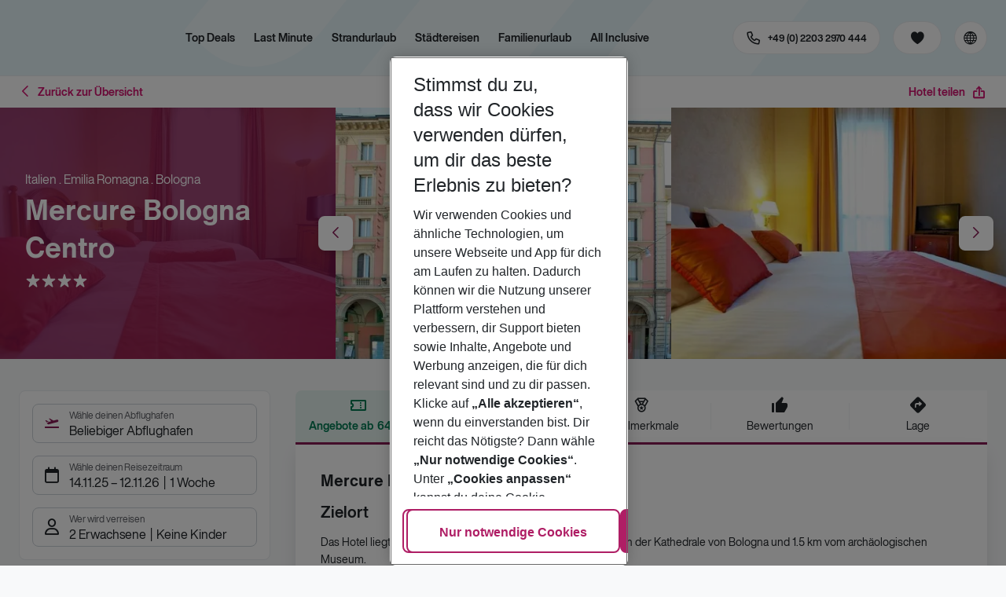

--- FILE ---
content_type: text/html; charset=utf-8
request_url: https://holidays.eurowings.com/de-de/hotel/alle-regionen/italien/bologna-umgebung/bologna/mercure-bologna-centro-21785
body_size: 33567
content:
<!DOCTYPE html><html lang="de-de"><head><meta charSet="utf-8" data-next-head=""/><meta name="viewport" content="width=device-width, initial-scale=1, shrink-to-fit=no" data-next-head=""/><link rel="prefetch" href="/api/tokens" as="fetch" data-next-head=""/><link rel="apple-touch-icon" sizes="180x180" href="/_next/static/media/apple-touch-icon.dbc6b677.png?v=1" data-next-head=""/><link rel="icon" type="image/png" sizes="32x32" href="/_next/static/media/favicon-32x32.0bd95736.png?v=1" data-next-head=""/><meta name="apple-mobile-web-app-title" content="Eurowings Holidays" data-next-head=""/><meta name="application-name" content="Eurowings Holidays" data-next-head=""/><meta name="theme-color" content="#ffffff" data-next-head=""/><title data-next-head="">Mercure Bologna Centro | Eurowings Holidays</title><meta property="og:title" content="Mercure Bologna Centro | Eurowings Holidays" data-next-head=""/><meta property="og:image:width" content="1200" data-next-head=""/><meta property="og:image:height" content="630" data-next-head=""/><meta name="robots" content="index,follow" data-next-head=""/><link rel="canonical" href="https://holidays.eurowings.com/de-de/hotel/alle-regionen/italien/bologna/mercure-bologna-centro-21785" data-next-head=""/><meta name="og:image" content="https://images.prod.eurowings.cloud.fcse.io/Nkvs1OUZuY1x4bx3hgLmC-RUX4U=/1200x630/eurowingsholidays.wavecdn.net%2Ficmphotels%2Fhlx%2F960_638%2F1756200974_SHO_27490_10718291.jpg" data-next-head=""/><script type="text/javascript" src="https://cdn.cookielaw.org/scripttemplates/otSDKStub.js" data-domain-script="0199513a-65e9-77fa-bcdf-8415355d3351" data-document-language="true"></script><link data-next-font="" rel="preconnect" href="/" crossorigin="anonymous"/><script id="initilize-consent-sdp" type="text/javascript" data-nscript="beforeInteractive">
window.dataLayer = window.dataLayer || [];
function gtag() {
    dataLayer.push(arguments);
}

// set „denied" as default for both ad and analytics storage, as well as ad_user_data and ad_personalization,
gtag("consent", "default", {
    ad_user_data: "denied",
    ad_personalization: "denied",
    ad_storage: "denied",
    analytics_storage: "denied",
    wait_for_update: 500 // milliseconds to wait for update
});

// Enable ads data redaction by default [optional]
gtag("set", "ads_data_redaction", true);

window.uetq = window.uetq || [];
window.uetq.push('consent', 'default', {
  'ad_storage': 'denied'
});
</script><script id="one-trust" type="text/javascript" data-nscript="beforeInteractive">
function showAcceptAllButton(){
  const button = document.getElementById("accept-recommended-btn-handler");
  button.style.display = "inline-block";
}

function focusNavigationLogo() {
  const logoLink = document.querySelector('.Logo_root_m5WDg');
  let targetElement = null;
  if (logoLink && logoLink.offsetParent !== null) {
    targetElement = logoLink;
  }
  if (targetElement) {
    // Use multiple approaches for Safari compatibility
    const setFocus = () => {
      try {
        // Force focus and scroll into view
        targetElement.focus({ preventScroll: false });

        // Ensure the element is in viewport for Safari
        targetElement.scrollIntoView({
          behavior: 'instant',
          block: 'nearest',
          inline: 'nearest'
        });

        // Create announcement for screen readers
        const announcement = 'Eurowings Holidays logo';

        // Create a live region announcement
        const liveRegion = document.createElement('div');
        liveRegion.setAttribute('aria-live', 'polite');
        liveRegion.setAttribute('aria-atomic', 'true');
        liveRegion.style.position = 'absolute';
        liveRegion.style.left = '-10000px';
        liveRegion.style.width = '1px';
        liveRegion.style.height = '1px';
        liveRegion.style.overflow = 'hidden';

        document.body.appendChild(liveRegion);

        // Announce after a brief delay to ensure screen reader picks it up
        setTimeout(() => {
          liveRegion.textContent = announcement;

          // Clean up after announcement
          setTimeout(() => {
            if (liveRegion.parentNode) {
              liveRegion.parentNode.removeChild(liveRegion);
            }
          }, 1000);
        }, 100);
      } catch (error) {
        console.warn('Failed to focus navigation element:', error);
      }
    };

    // Use requestAnimationFrame for better Safari compatibility
    // This ensures the focus is set in the next frame after any DOM changes
    requestAnimationFrame(() => {
      setFocus();
    });
  }
}

let optanonFirstLoad = true;
function OptanonWrapper() {
  // -------- Design changes not possible in CSS ---------

  // ---- START: Move PC button

  // Move accept all pref center button
  const button = document.getElementById('accept-recommended-btn-handler');
  const target = document.querySelector('#onetrust-pc-sdk .ot-btn-container');

  // Hide, move, then show
  button.style.visibility = 'hidden'; // Hide the button instantly
  target.appendChild(button); // Move it to the new container

  // Use requestAnimationFrame for smooth rendering
  requestAnimationFrame(() => {
    button.style.visibility = 'visible'; // Show it immediately
  });

  // ---- END: Move PC button

  // -------- Consent propagation ---------

  // consent groups
  let analyticsGroupId = "C0002";
  let personalisationGroupId = "C0003";
  let advertisingGroupId = "C0004";

  if (optanonFirstLoad) {
    const initialClosedPageList = [
      '/de-de/datenschutz', 
      '/en-de/privacy', 
      '/de-de/impressum', 
      '/en-de/imprint', 
      '/de-de/cookie-richtlinie', 
      '/en-de/cookie-policy'
    ]

    // There is no need to show the banner on legal pages, so close it if opened 1st time on these pages
    // we hide the banner right after it is available, so user does not see it
    const path = window.location.pathname
    if (initialClosedPageList.some(page => path.startsWith(page))) {
      setTimeout(() => {
        OneTrust.Close()
      }, 100)
    }
    // Add event listeners to each checkbox in the preference center

    // Advertising - check all boxes
    document.getElementById("ot-group-id-" + advertisingGroupId).addEventListener("click", (event) => {
      showAcceptAllButton()

      if(document.getElementById("ot-group-id-" + advertisingGroupId).checked){
        if(!document.getElementById("ot-group-id-" + analyticsGroupId).checked){
          document.getElementById("ot-group-id-" + analyticsGroupId).click()
        }
        if(!document.getElementById("ot-group-id-" + personalisationGroupId).checked){
          document.getElementById("ot-group-id-" + personalisationGroupId).click()
        }

      }
    })

    // Personalisation - check analytics
    document.getElementById("ot-group-id-" + personalisationGroupId).addEventListener("click", (event) => {
      showAcceptAllButton()

      if(document.getElementById("ot-group-id-" + personalisationGroupId).checked){
        if(!document.getElementById("ot-group-id-" + analyticsGroupId).checked){
          document.getElementById("ot-group-id-" + analyticsGroupId).click()
        }
      } else if (document.getElementById("ot-group-id-" + advertisingGroupId).checked) {
        document.getElementById("ot-group-id-" + advertisingGroupId).click()
      }
    })

    // Analytics - when uncheck, then uncheck others
    document.getElementById("ot-group-id-" + analyticsGroupId).addEventListener("click", (event) => {
      showAcceptAllButton()

      if (!document.getElementById("ot-group-id-" + analyticsGroupId).checked) {
        if (document.getElementById("ot-group-id-" + advertisingGroupId).checked) {
          document.getElementById("ot-group-id-" + advertisingGroupId).click()
        }
        if (document.getElementById("ot-group-id-" + personalisationGroupId).checked) {
          document.getElementById("ot-group-id-" + personalisationGroupId).click()
        }
      }
    });

    optanonFirstLoad = false;
  }

  // Focus on navigation logo after consent dismissal
  // Listen for OneTrust banner close events
  document.addEventListener('click', function(event) {
    // Check if the clicked element is an accept/close button
    if (event.target.id === 'onetrust-accept-btn-handler' ||
      event.target.id === 'onetrust-reject-all-handler' ||
      event.target.id === 'accept-recommended-btn-handler' ||
      event.target.classList.contains('save-preference-btn-handler')
    ) {
      focusNavigationLogo();
    }
  });

  // Also listen for the banner close button
  const closeButton = document.querySelector('#onetrust-banner-sdk .onetrust-close-btn-handler');
  if (closeButton) {
    closeButton.addEventListener('click', function() {
      focusNavigationLogo();
    });
  }

  // Add event listener to the OneTrust consent status change
  if (
    typeof OneTrust !== 'undefined' &&
    OneTrust !== null &&
    typeof OneTrust.OnConsentChanged === 'function' &&
    OneTrust.OnConsentChanged !== null
  ) {
    OneTrust.OnConsentChanged(() => {
      const activeGroups = OnetrustActiveGroups;
      const consentStatusEvent = new CustomEvent('ConsentStatusChanged', {
        detail: { activeGroups: activeGroups },
      });
      document.dispatchEvent(consentStatusEvent);
    });
  }
}

document.addEventListener('DOMContentLoaded', () => {
  setTimeout(() => {
    const changeCookieSettingsLink = document.querySelector('button[data-type=one-trust-trigger]');
    changeCookieSettingsLink && changeCookieSettingsLink.addEventListener('click', () => {
      const pcDiv = document.querySelector("#onetrust-pc-sdk");

      if (pcDiv) {
        let pcObserver = new MutationObserver(() => {
          if (getComputedStyle(pcDiv).display !== "none") {
            console.log("Div is now visible!");

            // Show the accept all button
            showAcceptAllButton();

            // Trigger a resize event to handle button sizing
            window.dispatchEvent(new Event("resize"));
            pcObserver.disconnect();
          }
        });
        pcObserver.observe(pcDiv, { attributes: true, attributeFilter: ["style"] });
        OneTrust.ToggleInfoDisplay();
      } else {
        OneTrust.ToggleInfoDisplay();
      }
    });
  }, 3000);
});
</script><link rel="preload" href="/_next/static/css/f65c30051fee9bf5.css" as="style"/><link rel="stylesheet" href="/_next/static/css/f65c30051fee9bf5.css" data-n-g=""/><link rel="preload" href="/_next/static/css/ef46db3751d8e999.css" as="style"/><link rel="stylesheet" href="/_next/static/css/ef46db3751d8e999.css"/><link rel="preload" href="/_next/static/css/2bd6894de213fadc.css" as="style"/><link rel="stylesheet" href="/_next/static/css/2bd6894de213fadc.css" data-n-p=""/><link rel="preload" href="/_next/static/css/e749149bf9134a85.css" as="style"/><link rel="stylesheet" href="/_next/static/css/e749149bf9134a85.css" data-n-p=""/><link rel="preload" href="/_next/static/css/7c665d648337d520.css" as="style"/><link rel="stylesheet" href="/_next/static/css/7c665d648337d520.css"/><link rel="preload" href="/_next/static/css/619aff2c10c511ec.css" as="style"/><link rel="stylesheet" href="/_next/static/css/619aff2c10c511ec.css" data-n-p=""/><link rel="preload" href="/_next/static/css/c1bed8e42f4c5aa3.css" as="style"/><link rel="stylesheet" href="/_next/static/css/c1bed8e42f4c5aa3.css" data-n-p=""/><link rel="preload" href="/_next/static/css/8907020662f784ad.css" as="style"/><link rel="stylesheet" href="/_next/static/css/8907020662f784ad.css"/><link rel="preload" href="/_next/static/css/d5f6c4a420652d97.css" as="style"/><link rel="stylesheet" href="/_next/static/css/d5f6c4a420652d97.css"/><link rel="preload" href="/_next/static/css/e82d8aae15ded849.css" as="style"/><link rel="stylesheet" href="/_next/static/css/e82d8aae15ded849.css"/><link rel="preload" href="/_next/static/css/ddee23115fce51a2.css" as="style"/><link rel="stylesheet" href="/_next/static/css/ddee23115fce51a2.css"/><link rel="preload" href="/_next/static/css/167f7f6b45f9ee34.css" as="style"/><link rel="stylesheet" href="/_next/static/css/167f7f6b45f9ee34.css"/><link rel="preload" href="/_next/static/css/e33b285a0908deb6.css" as="style"/><link rel="stylesheet" href="/_next/static/css/e33b285a0908deb6.css"/><link rel="preload" href="/_next/static/css/86eda9c6d4b0bb84.css" as="style"/><link rel="stylesheet" href="/_next/static/css/86eda9c6d4b0bb84.css"/><link rel="preload" href="/_next/static/css/1f68ed4ba091dd69.css" as="style"/><link rel="stylesheet" href="/_next/static/css/1f68ed4ba091dd69.css"/><link rel="preload" href="/_next/static/css/2ac6725e6ff3b610.css" as="style"/><link rel="stylesheet" href="/_next/static/css/2ac6725e6ff3b610.css"/><link rel="preload" href="/_next/static/css/4a7b70385d2545ed.css" as="style"/><link rel="stylesheet" href="/_next/static/css/4a7b70385d2545ed.css"/><link rel="preload" href="/_next/static/css/9ef9cb8ac4840e38.css" as="style"/><link rel="stylesheet" href="/_next/static/css/9ef9cb8ac4840e38.css"/><link rel="preload" href="/_next/static/css/3dc4b15e829e1c5b.css" as="style"/><link rel="stylesheet" href="/_next/static/css/3dc4b15e829e1c5b.css"/><link rel="preload" href="/_next/static/css/83f308c0344efa06.css" as="style"/><link rel="stylesheet" href="/_next/static/css/83f308c0344efa06.css"/><link rel="preload" href="/_next/static/css/6b099e64c0196cfc.css" as="style"/><link rel="stylesheet" href="/_next/static/css/6b099e64c0196cfc.css"/><link rel="preload" href="/_next/static/css/f16430250b7cf3df.css" as="style"/><link rel="stylesheet" href="/_next/static/css/f16430250b7cf3df.css"/><link rel="preload" href="/_next/static/css/072a7d71f6eab7cb.css" as="style"/><link rel="stylesheet" href="/_next/static/css/072a7d71f6eab7cb.css"/><link rel="preload" href="/_next/static/css/3aa56d66109b81b4.css" as="style"/><link rel="stylesheet" href="/_next/static/css/3aa56d66109b81b4.css"/><link rel="preload" href="/_next/static/css/e46e0f5662819b99.css" as="style"/><link rel="stylesheet" href="/_next/static/css/e46e0f5662819b99.css"/><link rel="preload" href="/_next/static/css/7e986173140bf2ef.css" as="style"/><link rel="stylesheet" href="/_next/static/css/7e986173140bf2ef.css"/><link rel="preload" href="/_next/static/css/7a8a28c7236b2a53.css" as="style"/><link rel="stylesheet" href="/_next/static/css/7a8a28c7236b2a53.css"/><noscript data-n-css=""></noscript><script defer="" nomodule="" src="/_next/static/chunks/polyfills-42372ed130431b0a.js"></script><script defer="" src="/_next/static/chunks/9904-1d02041e603cbd73.js"></script><script defer="" src="/_next/static/chunks/4397.a850314c9cbd1abc.js"></script><script defer="" src="/_next/static/chunks/i18n-de.f1cccc2d8d49de37.js"></script><script defer="" src="/_next/static/chunks/2806.aeeccdcfd71b7ace.js"></script><script defer="" src="/_next/static/chunks/2032-301440362bd4ff64.js"></script><script defer="" src="/_next/static/chunks/100.9097966598d2b878.js"></script><script defer="" src="/_next/static/chunks/4635.a27eaa2ce350503a.js"></script><script defer="" src="/_next/static/chunks/9400.1c53fc311a6c0c60.js"></script><script defer="" src="/_next/static/chunks/6375.cf1f3a139a116c48.js"></script><script defer="" src="/_next/static/chunks/9051.8cc68f1994092c17.js"></script><script defer="" src="/_next/static/chunks/4901.38c8f952d5a74521.js"></script><script defer="" src="/_next/static/chunks/3266.8e14d203e619b165.js"></script><script defer="" src="/_next/static/chunks/7368.76c0faba31b565c0.js"></script><script defer="" src="/_next/static/chunks/4514.ea3692be9e79bb73.js"></script><script defer="" src="/_next/static/chunks/3808.dd69533ab93e6e8e.js"></script><script defer="" src="/_next/static/chunks/3636.0a960e80819feb9f.js"></script><script src="/_next/static/chunks/webpack-9cbec525d4919d7e.js" defer=""></script><script src="/_next/static/chunks/framework-4875da48259dc34c.js" defer=""></script><script src="/_next/static/chunks/main-3be6914077935a89.js" defer=""></script><script src="/_next/static/chunks/pages/_app-6246f4342434d52a.js" defer=""></script><script src="/_next/static/chunks/6582a58b-f1d91b623e4229c6.js" defer=""></script><script src="/_next/static/chunks/fa92ebd6-1e98b920fcb9ebd1.js" defer=""></script><script src="/_next/static/chunks/acefc3e9-9750e247c6fa10e5.js" defer=""></script><script src="/_next/static/chunks/3b043437-b268ec2c89f2d885.js" defer=""></script><script src="/_next/static/chunks/0ee88441-98be0ac4dd6cf895.js" defer=""></script><script src="/_next/static/chunks/5019-c21a4f4f37499bea.js" defer=""></script><script src="/_next/static/chunks/1157-3b796fdc32749510.js" defer=""></script><script src="/_next/static/chunks/4657-d64fe5d641fb8f26.js" defer=""></script><script src="/_next/static/chunks/2037-dc475c1a663071a1.js" defer=""></script><script src="/_next/static/chunks/9337-18611bc262274105.js" defer=""></script><script src="/_next/static/chunks/7647-5ff96fd8de33e1ac.js" defer=""></script><script src="/_next/static/chunks/9130-8b20d21cd1680279.js" defer=""></script><script src="/_next/static/chunks/9903-55db40382913c534.js" defer=""></script><script src="/_next/static/chunks/7748-f9c32dd5d3415fa5.js" defer=""></script><script src="/_next/static/chunks/3216-31be096a036f0e4d.js" defer=""></script><script src="/_next/static/chunks/9952-a5851eb48585a903.js" defer=""></script><script src="/_next/static/chunks/4329-5de2b1fcbc463c24.js" defer=""></script><script src="/_next/static/chunks/9044-b32c7d5c9fc147a3.js" defer=""></script><script src="/_next/static/chunks/7231-5ab8a1349aeebcd1.js" defer=""></script><script src="/_next/static/chunks/6807-29869bba247ec848.js" defer=""></script><script src="/_next/static/chunks/5631-40c1384f61a10818.js" defer=""></script><script src="/_next/static/chunks/5978-e36424edcb6bb5cc.js" defer=""></script><script src="/_next/static/chunks/1975-b6b8e108b2985cbc.js" defer=""></script><script src="/_next/static/chunks/3090-f96bf64492be96b3.js" defer=""></script><script src="/_next/static/chunks/2697-44795284fcdafee1.js" defer=""></script><script src="/_next/static/chunks/1827-72db68fca8532780.js" defer=""></script><script src="/_next/static/chunks/pages/%5Bdevice%5D/hotel/%5B%5B...slugs%5D%5D-b3c9b53cf5aa93cc.js" defer=""></script><script src="/_next/static/WYaMEGvARMO_oxgQ1m5PP/_buildManifest.js" defer=""></script><script src="/_next/static/WYaMEGvARMO_oxgQ1m5PP/_ssgManifest.js" defer=""></script></head><body><div id="__next"><noscript><style type="text/css">
          img[data-cmp-lazy-image] {
            opacity: 1 !important;
          }
        </style></noscript><div class="Application_container__CkwxD"><div class=""><div><div class="Header"><div><header class="Header_root__GGv73"><div class="Header_top__ui0P4"><div class="Header_container__Tf41j Grid_containerFluidLg__DiGU2"><a class="Logo_root__m5WDg Logo_hasBacklink__pVvP_" aria-label="Zur Startseite" href="/de-de"><span class="LogoInlineSVG_root___ce3j"><span class="LogoInlineSVG_img__CGoQf" aria-label="Travel platform kickstart"></span></span></a><div class="Header_navWrapper__TZ6FL"><div class="Header_nav__Rjx7F"><div class="Header_navContainer__dc8aJ"><div class="Header_cmsWrapper__Ao2M0"><div class="HeaderNavigation"><div><div style="visibility:hidden;width:0;height:0"></div><nav aria-label="Hauptmenü"><ul class="HeaderNavigation_list___vQKS"><li class="HeaderNavigation_item__cu3mE"><a class="Link_root__vfTCv HeaderNavigation_itemLink__SuIcp" href="/de-de/top-deals">Top Deals</a></li><li class="HeaderNavigation_item__cu3mE"><a class="Link_root__vfTCv HeaderNavigation_itemLink__SuIcp" href="/de-de/last-minute">Last Minute</a></li><li class="HeaderNavigation_item__cu3mE"><a class="Link_root__vfTCv HeaderNavigation_itemLink__SuIcp HeaderNavigation_hasSub__FzqVO" href="/de-de/strandurlaub">Strandurlaub</a><div class="HeaderNavigation_popup__hc8x8"><div class="Grid_containerFluidLg__DiGU2"><div class="HeaderNavigation_section__qvbyD"><div class="Link_root__vfTCv HeaderNavigation_subSection__X9Mo3"><span class="HeaderNavigation_subSectionLabel__fQOC6">Bestseller</span></div><div class="HeaderNavigation_columns__XHOw6"><ul class="HeaderNavigation_column__KaIpf"><li class="HeaderNavigation_subItem__t1Vek"><a class="Link_root__vfTCv HeaderNavigation_subLink__8gHwr" href="/de-de/pauschalreisen/griechenland/chalkidiki.html"><span class="HeaderNavigation_subLinkIcon__9MQQW icon-chevron-right"></span>Chalkidiki</a></li><li class="HeaderNavigation_subItem__t1Vek"><a class="Link_root__vfTCv HeaderNavigation_subLink__8gHwr" href="/de-de/urlaub/spanien/gran-canaria.html"><span class="HeaderNavigation_subLinkIcon__9MQQW icon-chevron-right"></span>Gran Canaria</a></li><li class="HeaderNavigation_subItem__t1Vek"><a class="Link_root__vfTCv HeaderNavigation_subLink__8gHwr" href="/de-de/pauschalreisen/spanien/ibiza.html"><span class="HeaderNavigation_subLinkIcon__9MQQW icon-chevron-right"></span>Ibiza</a></li><li class="HeaderNavigation_subItem__t1Vek"><a class="Link_root__vfTCv HeaderNavigation_subLink__8gHwr" href="/de-de/urlaub/italien/sizilien.html"><span class="HeaderNavigation_subLinkIcon__9MQQW icon-chevron-right"></span>Sizilien</a></li></ul><ul class="HeaderNavigation_column__KaIpf"><li class="HeaderNavigation_subItem__t1Vek"><a class="Link_root__vfTCv HeaderNavigation_subLink__8gHwr" href="/de-de/pauschalreisen/griechenland/kreta.html"><span class="HeaderNavigation_subLinkIcon__9MQQW icon-chevron-right"></span>Kreta</a></li><li class="HeaderNavigation_subItem__t1Vek"><a class="Link_root__vfTCv HeaderNavigation_subLink__8gHwr" href="/de-de/pauschalreisen/griechenland/korfu.html"><span class="HeaderNavigation_subLinkIcon__9MQQW icon-chevron-right"></span>Korfu</a></li><li class="HeaderNavigation_subItem__t1Vek"><a class="Link_root__vfTCv HeaderNavigation_subLink__8gHwr" href="/de-de/urlaub/griechenland/kos.html"><span class="HeaderNavigation_subLinkIcon__9MQQW icon-chevron-right"></span>Kos</a></li></ul><ul class="HeaderNavigation_column__KaIpf"><li class="HeaderNavigation_subItem__t1Vek"><a class="Link_root__vfTCv HeaderNavigation_subLink__8gHwr" href="/de-de/urlaub/spanien/mallorca.html"><span class="HeaderNavigation_subLinkIcon__9MQQW icon-chevron-right"></span>Mallorca</a></li><li class="HeaderNavigation_subItem__t1Vek"><a class="Link_root__vfTCv HeaderNavigation_subLink__8gHwr" href="/de-de/urlaub/griechenland/rhodos.html"><span class="HeaderNavigation_subLinkIcon__9MQQW icon-chevron-right"></span>Rhodos</a></li><li class="HeaderNavigation_subItem__t1Vek"><a class="Link_root__vfTCv HeaderNavigation_subLink__8gHwr" href="/de-de/pauschalreisen/italien/sardinien.html"><span class="HeaderNavigation_subLinkIcon__9MQQW icon-chevron-right"></span>Sardinien</a></li></ul></div></div><div class="HeaderNavigation_section__qvbyD"><div class="Link_root__vfTCv HeaderNavigation_subSection__X9Mo3"><span class="HeaderNavigation_subSectionLabel__fQOC6">Weitere Strandziele</span></div><div class="HeaderNavigation_columns__XHOw6"><ul class="HeaderNavigation_column__KaIpf"><li class="HeaderNavigation_subItem__t1Vek"><a class="Link_root__vfTCv HeaderNavigation_subLink__8gHwr" href="/de-de/urlaub/aegypten.html"><span class="HeaderNavigation_subLinkIcon__9MQQW icon-chevron-right"></span>Ägypten</a></li><li class="HeaderNavigation_subItem__t1Vek"><a class="Link_root__vfTCv HeaderNavigation_subLink__8gHwr" href="/de-de/urlaub/portugal/algarve.html"><span class="HeaderNavigation_subLinkIcon__9MQQW icon-chevron-right"></span>Algarve</a></li><li class="HeaderNavigation_subItem__t1Vek"><a class="Link_root__vfTCv HeaderNavigation_subLink__8gHwr" href="/de-de/pauschalreisen/tuerkei/tuerkische-riviera/antalya.html"><span class="HeaderNavigation_subLinkIcon__9MQQW icon-chevron-right"></span>Antalya</a></li><li class="HeaderNavigation_subItem__t1Vek"><a class="Link_root__vfTCv HeaderNavigation_subLink__8gHwr" href="/de-de/pauschalreisen/bulgarien.html"><span class="HeaderNavigation_subLinkIcon__9MQQW icon-chevron-right"></span>Bulgarien</a></li><li class="HeaderNavigation_subItem__t1Vek"><a class="Link_root__vfTCv HeaderNavigation_subLink__8gHwr" href="/de-de/urlaub/frankreich/cote-d-azur-und-provence.html"><span class="HeaderNavigation_subLinkIcon__9MQQW icon-chevron-right"></span>Côte D&#x27;Azur</a></li><li class="HeaderNavigation_subItem__t1Vek"><a class="Link_root__vfTCv HeaderNavigation_subLink__8gHwr" href="/de-de/urlaub/emirate/dubai.html"><span class="HeaderNavigation_subLinkIcon__9MQQW icon-chevron-right"></span>Dubai</a></li><li class="HeaderNavigation_subItem__t1Vek"><a class="Link_root__vfTCv HeaderNavigation_subLink__8gHwr" href="/de-de/urlaub/spanien/fuerteventura.html"><span class="HeaderNavigation_subLinkIcon__9MQQW icon-chevron-right"></span>Fuerteventura</a></li><li class="HeaderNavigation_subItem__t1Vek"><a class="Link_root__vfTCv HeaderNavigation_subLink__8gHwr" href="/de-de/pauschalreisen/griechenland.html"><span class="HeaderNavigation_subLinkIcon__9MQQW icon-chevron-right"></span>Griechenland</a></li><li class="HeaderNavigation_subItem__t1Vek"><a class="Link_root__vfTCv HeaderNavigation_subLink__8gHwr" href="/de-de/pauschalreisen/karibische-inseln.html"><span class="HeaderNavigation_subLinkIcon__9MQQW icon-chevron-right"></span>Karibische Inseln</a></li><li class="HeaderNavigation_subItem__t1Vek"><a class="Link_root__vfTCv HeaderNavigation_subLink__8gHwr" href="/de-de/urlaub/spanien/lanzarote.html"><span class="HeaderNavigation_subLinkIcon__9MQQW icon-chevron-right"></span>Lanzarote</a></li></ul><ul class="HeaderNavigation_column__KaIpf"><li class="HeaderNavigation_subItem__t1Vek"><a class="Link_root__vfTCv HeaderNavigation_subLink__8gHwr" href="/de-de/urlaub/portugal/madeira.html"><span class="HeaderNavigation_subLinkIcon__9MQQW icon-chevron-right"></span>Madeira</a></li><li class="HeaderNavigation_subItem__t1Vek"><a class="Link_root__vfTCv HeaderNavigation_subLink__8gHwr" href="/de-de/pauschalreisen/malta.html"><span class="HeaderNavigation_subLinkIcon__9MQQW icon-chevron-right"></span>Malta</a></li><li class="HeaderNavigation_subItem__t1Vek"><a class="Link_root__vfTCv HeaderNavigation_subLink__8gHwr" href="/de-de/pauschalreisen/marokko.html"><span class="HeaderNavigation_subLinkIcon__9MQQW icon-chevron-right"></span>Marokko</a></li><li class="HeaderNavigation_subItem__t1Vek"><a class="Link_root__vfTCv HeaderNavigation_subLink__8gHwr" href="/de-de/urlaub/spanien/menorca.html"><span class="HeaderNavigation_subLinkIcon__9MQQW icon-chevron-right"></span>Menorca</a></li><li class="HeaderNavigation_subItem__t1Vek"><a class="Link_root__vfTCv HeaderNavigation_subLink__8gHwr" href="/de-de/urlaub/griechenland/mykonos.html"><span class="HeaderNavigation_subLinkIcon__9MQQW icon-chevron-right"></span>Mykonos</a></li><li class="HeaderNavigation_subItem__t1Vek"><a class="Link_root__vfTCv HeaderNavigation_subLink__8gHwr" href="/de-de/urlaub/griechenland/santorin.html"><span class="HeaderNavigation_subLinkIcon__9MQQW icon-chevron-right"></span>Santorin</a></li><li class="HeaderNavigation_subItem__t1Vek"><a class="Link_root__vfTCv HeaderNavigation_subLink__8gHwr" href="/de-de/urlaub/spanien/teneriffa.html"><span class="HeaderNavigation_subLinkIcon__9MQQW icon-chevron-right"></span>Teneriffa</a></li><li class="HeaderNavigation_subItem__t1Vek"><a class="Link_root__vfTCv HeaderNavigation_subLink__8gHwr" href="/de-de/urlaub/spanien/valencia.html"><span class="HeaderNavigation_subLinkIcon__9MQQW icon-chevron-right"></span>Valencia</a></li><li class="HeaderNavigation_subItem__t1Vek"><a class="Link_root__vfTCv HeaderNavigation_subLink__8gHwr" href="/de-de/pauschalreisen/zypern.html"><span class="HeaderNavigation_subLinkIcon__9MQQW icon-chevron-right"></span>Zypern</a></li><li class="HeaderNavigation_subItem__t1Vek"><a class="Link_root__vfTCv HeaderNavigation_subLink__8gHwr" href="/de-de/search"><span class="HeaderNavigation_subLinkIcon__9MQQW icon-chevron-right"></span>Alle Strandreisen</a></li></ul></div></div></div></div></li><li class="HeaderNavigation_item__cu3mE"><a class="Link_root__vfTCv HeaderNavigation_itemLink__SuIcp HeaderNavigation_hasSub__FzqVO" href="/de-de/staedtereisen">Städtereisen</a><div class="HeaderNavigation_popup__hc8x8"><div class="Grid_containerFluidLg__DiGU2"><div class="HeaderNavigation_section__qvbyD"><div class="Link_root__vfTCv HeaderNavigation_subSection__X9Mo3"><span class="HeaderNavigation_subSectionLabel__fQOC6">Bestseller</span></div><div class="HeaderNavigation_columns__XHOw6"><ul class="HeaderNavigation_column__KaIpf"><li class="HeaderNavigation_subItem__t1Vek"><a class="Link_root__vfTCv HeaderNavigation_subLink__8gHwr" href="/de-de/staedtereisen/spanien/barcelona.html"><span class="HeaderNavigation_subLinkIcon__9MQQW icon-chevron-right"></span>Barcelona</a></li><li class="HeaderNavigation_subItem__t1Vek"><a class="Link_root__vfTCv HeaderNavigation_subLink__8gHwr" href="/de-de/staedtereisen/ungarn/budapest.html"><span class="HeaderNavigation_subLinkIcon__9MQQW icon-chevron-right"></span>Budapest</a></li><li class="HeaderNavigation_subItem__t1Vek"><a class="Link_root__vfTCv HeaderNavigation_subLink__8gHwr" href="/de-de/staedtereisen/daenemark/kopenhagen.html"><span class="HeaderNavigation_subLinkIcon__9MQQW icon-chevron-right"></span>Kopenhagen</a></li></ul><ul class="HeaderNavigation_column__KaIpf"><li class="HeaderNavigation_subItem__t1Vek"><a class="Link_root__vfTCv HeaderNavigation_subLink__8gHwr" href="/de-de/staedtereisen/portugal/lissabon.html"><span class="HeaderNavigation_subLinkIcon__9MQQW icon-chevron-right"></span>Lissabon</a></li><li class="HeaderNavigation_subItem__t1Vek"><a class="Link_root__vfTCv HeaderNavigation_subLink__8gHwr" href="/de-de/staedtereisen/grossbritannien/london.html"><span class="HeaderNavigation_subLinkIcon__9MQQW icon-chevron-right"></span>London</a></li><li class="HeaderNavigation_subItem__t1Vek"><a class="Link_root__vfTCv HeaderNavigation_subLink__8gHwr" href="/de-de/staedtereisen/italien/mailand.html"><span class="HeaderNavigation_subLinkIcon__9MQQW icon-chevron-right"></span>Mailand</a></li></ul><ul class="HeaderNavigation_column__KaIpf"><li class="HeaderNavigation_subItem__t1Vek"><a class="Link_root__vfTCv HeaderNavigation_subLink__8gHwr" href="/de-de/staedtereisen/tschechische-republik/prag.html"><span class="HeaderNavigation_subLinkIcon__9MQQW icon-chevron-right"></span>Prag</a></li><li class="HeaderNavigation_subItem__t1Vek"><a class="Link_root__vfTCv HeaderNavigation_subLink__8gHwr" href="/de-de/staedtereisen/italien/rom.html"><span class="HeaderNavigation_subLinkIcon__9MQQW icon-chevron-right"></span>Rom</a></li><li class="HeaderNavigation_subItem__t1Vek"><a class="Link_root__vfTCv HeaderNavigation_subLink__8gHwr" href="/de-de/staedtereisen/schweden/stockholm.html"><span class="HeaderNavigation_subLinkIcon__9MQQW icon-chevron-right"></span>Stockholm</a></li></ul><ul class="HeaderNavigation_column__KaIpf"><li class="HeaderNavigation_subItem__t1Vek"><a class="Link_root__vfTCv HeaderNavigation_subLink__8gHwr" href="/de-de/staedtereisen/oesterreich/wien.html"><span class="HeaderNavigation_subLinkIcon__9MQQW icon-chevron-right"></span>Wien</a></li></ul></div></div><div class="HeaderNavigation_section__qvbyD"><div class="Link_root__vfTCv HeaderNavigation_subSection__X9Mo3"><span class="HeaderNavigation_subSectionLabel__fQOC6">Weitere Städteziele</span></div><div class="HeaderNavigation_columns__XHOw6"><ul class="HeaderNavigation_column__KaIpf"><li class="HeaderNavigation_subItem__t1Vek"><a class="Link_root__vfTCv HeaderNavigation_subLink__8gHwr" href="/de-de/staedtereisen/deutschland/berlin.html"><span class="HeaderNavigation_subLinkIcon__9MQQW icon-chevron-right"></span>Berlin</a></li><li class="HeaderNavigation_subItem__t1Vek"><a class="Link_root__vfTCv HeaderNavigation_subLink__8gHwr" href="/de-de/staedtereisen/italien/bologna.html"><span class="HeaderNavigation_subLinkIcon__9MQQW icon-chevron-right"></span>Bologna</a></li><li class="HeaderNavigation_subItem__t1Vek"><a class="Link_root__vfTCv HeaderNavigation_subLink__8gHwr" href="/de-de/staedtereisen/rumaenien/bukarest.html"><span class="HeaderNavigation_subLinkIcon__9MQQW icon-chevron-right"></span>Bukarest</a></li><li class="HeaderNavigation_subItem__t1Vek"><a class="Link_root__vfTCv HeaderNavigation_subLink__8gHwr" href="/de-de/staedtereisen/irland/dublin.html"><span class="HeaderNavigation_subLinkIcon__9MQQW icon-chevron-right"></span>Dublin</a></li><li class="HeaderNavigation_subItem__t1Vek"><a class="Link_root__vfTCv HeaderNavigation_subLink__8gHwr" href="/de-de/staedtereisen/grossbritannien/edinburgh.html"><span class="HeaderNavigation_subLinkIcon__9MQQW icon-chevron-right"></span>Edinburgh</a></li><li class="HeaderNavigation_subItem__t1Vek"><a class="Link_root__vfTCv HeaderNavigation_subLink__8gHwr" href="/de-de/staedtereisen/italien/florenz.html"><span class="HeaderNavigation_subLinkIcon__9MQQW icon-chevron-right"></span>Florenz</a></li><li class="HeaderNavigation_subItem__t1Vek"><a class="Link_root__vfTCv HeaderNavigation_subLink__8gHwr" href="/de-de/staedtereisen/schweden/goeteborg.html"><span class="HeaderNavigation_subLinkIcon__9MQQW icon-chevron-right"></span>Göteborg</a></li><li class="HeaderNavigation_subItem__t1Vek"><a class="Link_root__vfTCv HeaderNavigation_subLink__8gHwr" href="/de-de/search?nodes=4343723&amp;gl.group=151521"><span class="HeaderNavigation_subLinkIcon__9MQQW icon-chevron-right"></span>Graz</a></li><li class="HeaderNavigation_subItem__t1Vek"><a class="Link_root__vfTCv HeaderNavigation_subLink__8gHwr" href="/de-de/staedtereisen/finnland/helsinki.html"><span class="HeaderNavigation_subLinkIcon__9MQQW icon-chevron-right"></span>Helsinki</a></li><li class="HeaderNavigation_subItem__t1Vek"><a class="Link_root__vfTCv HeaderNavigation_subLink__8gHwr" href="/de-de/urlaub/suedafrika/kapstadt-und-westkueste/kapstadt.html"><span class="HeaderNavigation_subLinkIcon__9MQQW icon-chevron-right"></span>Kapstadt</a></li></ul><ul class="HeaderNavigation_column__KaIpf"><li class="HeaderNavigation_subItem__t1Vek"><a class="Link_root__vfTCv HeaderNavigation_subLink__8gHwr" href="/de-de/staedtereisen/polen/krakau.html"><span class="HeaderNavigation_subLinkIcon__9MQQW icon-chevron-right"></span>Krakau</a></li><li class="HeaderNavigation_subItem__t1Vek"><a class="Link_root__vfTCv HeaderNavigation_subLink__8gHwr" href="/de-de/urlaub/spanien/malaga.html"><span class="HeaderNavigation_subLinkIcon__9MQQW icon-chevron-right"></span>Malaga</a></li><li class="HeaderNavigation_subItem__t1Vek"><a class="Link_root__vfTCv HeaderNavigation_subLink__8gHwr" href="/de-de/staedtereisen/usa/new-york.html"><span class="HeaderNavigation_subLinkIcon__9MQQW icon-chevron-right"></span>New York</a></li><li class="HeaderNavigation_subItem__t1Vek"><a class="Link_root__vfTCv HeaderNavigation_subLink__8gHwr" href="/de-de/staedtereisen/frankreich/paris.html"><span class="HeaderNavigation_subLinkIcon__9MQQW icon-chevron-right"></span>Paris</a></li><li class="HeaderNavigation_subItem__t1Vek"><a class="Link_root__vfTCv HeaderNavigation_subLink__8gHwr" href="/de-de/staedtereisen/italien/pisa.html"><span class="HeaderNavigation_subLinkIcon__9MQQW icon-chevron-right"></span>Pisa</a></li><li class="HeaderNavigation_subItem__t1Vek"><a class="Link_root__vfTCv HeaderNavigation_subLink__8gHwr" href="/de-de/staedtereisen/italien/venedig.html"><span class="HeaderNavigation_subLinkIcon__9MQQW icon-chevron-right"></span>Venedig</a></li><li class="HeaderNavigation_subItem__t1Vek"><a class="Link_root__vfTCv HeaderNavigation_subLink__8gHwr" href="/de-de/staedtereisen/italien/verona.html"><span class="HeaderNavigation_subLinkIcon__9MQQW icon-chevron-right"></span>Verona</a></li><li class="HeaderNavigation_subItem__t1Vek"><a class="Link_root__vfTCv HeaderNavigation_subLink__8gHwr" href="/de-de/staedtereisen/polen/warschau.html"><span class="HeaderNavigation_subLinkIcon__9MQQW icon-chevron-right"></span>Warschau</a></li><li class="HeaderNavigation_subItem__t1Vek"><a class="Link_root__vfTCv HeaderNavigation_subLink__8gHwr" href="/de-de/staedtereisen/schweiz/zuerich.html"><span class="HeaderNavigation_subLinkIcon__9MQQW icon-chevron-right"></span>Zürich</a></li><li class="HeaderNavigation_subItem__t1Vek"><a class="Link_root__vfTCv HeaderNavigation_subLink__8gHwr" href="/de-de/search"><span class="HeaderNavigation_subLinkIcon__9MQQW icon-chevron-right"></span>Alle Städtereisen</a></li></ul></div></div></div></div></li><li class="HeaderNavigation_item__cu3mE"><a class="Link_root__vfTCv HeaderNavigation_itemLink__SuIcp" href="/de-de/familienurlaub">Familienurlaub</a></li><li class="HeaderNavigation_item__cu3mE"><a class="Link_root__vfTCv HeaderNavigation_itemLink__SuIcp" href="/de-de/all-inclusive-urlaub">All Inclusive</a></li></ul></nav></div></div></div></div></div></div><div class="Hotline_root__gxkXz"><a class="Header_contactLink__2CFFH" href="tel: +4922032970444"><span class="Button_root__ZZRnD Header_contactLinkBtn__U29KH Button_white__T71Le Button_md___xfjS Button_is-rounded__6syWo"><span class="Button_icon__L3Euq icon-phone" aria-hidden="true"></span><span class="Button_label__Hf78b"><span class="Header_contactLinkLabel__BxexJ">+49 (0) 2203 2970 444</span></span></span></a><div class="Hotline_popup__h7mlF"><div class="Hotline_content__5vrTl"><p><strong>Fragen zur Buchung deiner Pauschalreise?</strong> Finde Antworten in unseren <a href="/de-de/faq" target="_blank" rel="noopener">FAQs</a> oder kontaktiere uns unter:</p>
<p>Telefon: <a href="tel:00492203%2029%2070%20444" target="_blank" rel="noopener">+49 (0) 2203 29 70 444</a></p>
<p>E-Mail: <a href="mailto:service@eurowings-holidays.com" target="_blank" rel="noopener">service@eurowings-holidays.com</a></p>
<p>&rarr; Mo&ndash;Fr: 8:00&ndash;20:00 Uhr | Sa, So &amp; an Feiertagen: 10:00&ndash;18:00 Uhr</p>
<p>&nbsp;</p>
<p><strong>Pauschalreise-Buchung get&auml;tigt? Bitte beachte Folgendes:</strong></p>
<p>Wenn du <strong>vor dem 22.04.2025 gebucht</strong> hast, wende dich bei Fragen an <a href="mailto:service.ewh@hlx.com" target="_blank" rel="noopener">service.ewh@hlx.com</a>.</p>
<p>Wenn du <strong>ab dem 22.04.2025 gebucht</strong> hast, wende dich bei Fragen an <a href="mailto:service@eurowings-holidays.com" target="_blank" rel="noopener">service@eurowings-holidays.com</a>.</p></div></div></div><a class="FavoritesIcon_root__D5KYL Header_favorites__0cAhI FavoritesIcon_is-0__3KdH5 FavoritesIcon_indicatorPosition-left__WXOe_" aria-label="Favoriten" href="/de-de/favorites"><span class="FavoritesIcon_indicator__Ugotd">0</span><div class="Button_root__ZZRnD FavoritesIcon_button__9Gsdk Header_favorites--button__Vhz_5 Button_white__T71Le Button_md___xfjS Header_favorites--button--md__fqrez Button_is-rounded__6syWo"><span class="Button_icon__L3Euq FavoritesIcon_button--icon___0b23 Header_favorites--button--icon__jmG6V icon-heart-filled" aria-hidden="true"></span><span class="Button_label__Hf78b"><span class="FavoritesIcon_indicatorInside__kMouy">0</span></span></div></a><div class="LanguageSelector_root__zhMK9 Header_langSelector__lKNbh" id="outer-container-1"><div class="OffCanvas_content__q2PJ6 light OffCanvas_content--has-overlay__sHaNN OffCanvas_content--is-right___P622 undefined"><div class="OffCanvas_content--overlay__o8Me5"></div><div data-focus-guard="true" tabindex="-1" style="width:1px;height:0px;padding:0;overflow:hidden;position:fixed;top:1px;left:1px"></div><div data-focus-lock-disabled="disabled" data-focus-lock="offcanvas-content-1"><div id="content-wrap-1" class="OffCanvas_content--contentWrap__KO7nv"><div class="OffCanvas_content--contentInner__CZR5T"></div></div></div><div data-focus-guard="true" tabindex="-1" style="width:1px;height:0px;padding:0;overflow:hidden;position:fixed;top:1px;left:1px"></div><button type="button" aria-label="Aktuelle Sprache: Deutsch, aktuelle Währung: EUR, Sprache &amp; Währung wechseln" class="Button_root__ZZRnD LanguageSelector_trigger__hEAC8 Header_langSelector--trigger__l3hoO Button_white__T71Le Button_is-rounded__6syWo"><span class="Button_label__Hf78b Header_langSelector--trigger--label__v_pf_"><div class="flag_root__Bw34R Header_langSelector--flag__DtnVH flag_icon-de__NfrMs"></div><span class="LanguageSelector_currency__z8mJ5 Header_langSelector--currency__3bkmJ">EUR</span></span></button></div></div><div class="Header_burgerMenuContainer__gj65_"></div></div></div></header></div></div></div></div><main><div class="HoteldetailWrapper_containerWrapper__Qzu4V"><div class="HoteldetailWrapper_backToResult__CTnVa"><div class="Grid_containerFluidLg__DiGU2"><ul class="Toolbar_root__SlBNx"><li class="Toolbar_item__maF43"><a class="BackToResultlistButton_root__6v33z Toolbar_backLink__b5fKj" href="/de-de/search"><div class="Toolbar_backLink--iconBack__cENZE icon-chevron-left"></div><span>Zurück zur Übersicht</span></a></li><li class="Toolbar_item__maF43"><div class="Dropdown_dropdown__8SjOa ShareDropdown_dropdown--dropdown__Q3hCJ" id="dropdown-:R3ctm:"><button type="button" aria-expanded="false" aria-haspopup="true" aria-controls="dropdown-:R3ctm:-menu" class="Button_root__ZZRnD Dropdown_toggle__sXQVq ShareDropdown_shareLink--toggle__xaqhS Toolbar_shareDropdown--shareLink--toggle__hssuI Button_link__2KnVD"><span class="Button_label__Hf78b">Hotel teilen</span><span class="Button_iconRight__EjiRy icon-share-2" aria-hidden="true"></span></button><div id="dropdown-:R3ctm:-menu" aria-labelledby="dropdown-:R3ctm:" tabindex="-1" role="menu" aria-hidden="true" class="Dropdown_menu__k8pXW ShareDropdown_dropdownMenu--menu__RIBZl"><button aria-label="facebook" class="react-share__ShareButton" style="background-color:transparent;border:none;padding:0;font:inherit;color:inherit;cursor:pointer"><span class="ShareButton_root__TnFHX ShareButton_root__TnFHX"><span class="ShareButton_icon__tBA1g ShareButton_icon__tBA1g icon-facebook"></span><span class="ShareButton_label__4Gep8 ShareButton_label__4Gep8">Facebook</span><span class="ShareButton_iconRight__OLSKH ShareButton_iconRight__OLSKH icon-chevron-right"></span></span></button><button aria-label="whatsapp" class="react-share__ShareButton" style="background-color:transparent;border:none;padding:0;font:inherit;color:inherit;cursor:pointer"><span class="ShareButton_root__TnFHX ShareButton_root__TnFHX"><span class="ShareButton_icon__tBA1g ShareButton_icon__tBA1g icon-whatsapp"></span><span class="ShareButton_label__4Gep8 ShareButton_label__4Gep8">Whatsapp</span><span class="ShareButton_iconRight__OLSKH ShareButton_iconRight__OLSKH icon-chevron-right"></span></span></button><button rel="noreferrer noopener" aria-label="email" class="react-share__ShareButton" style="background-color:transparent;border:none;padding:0;font:inherit;color:inherit;cursor:pointer"><span class="ShareButton_root__TnFHX"><span class="ShareButton_icon__tBA1g icon-mail"></span><span class="ShareButton_label__4Gep8">Per Email versenden</span><span class="ShareButton_iconRight__OLSKH icon-chevron-right"></span></span></button><span class="ShareButton_root__TnFHX ShareButton_root__TnFHX ShareDropdown_copyLink__ojc6m"><span class="ShareButton_icon__tBA1g ShareButton_icon__tBA1g icon-link"></span><span class="ShareButton_label__4Gep8 ShareButton_label__4Gep8">Link kopieren</span><span class="ShareButton_iconRight__OLSKH ShareButton_iconRight__OLSKH icon-chevron-right"></span></span></div></div></li></ul></div></div><div class="HotelDetailHeader_root__osGTf"><div class="Grid_containerFluidLg__DiGU2"><div class="Header_root__0sUdA"><div class="LocationBreadcrumb_root__Ji0qr Header_destination__Vetbs">Italien . Emilia Romagna . Bologna</div><h1 class="Header_hotelName__PfA_H Header_is-long__IeMtK">Mercure Bologna Centro</h1><div class="Category_root__mYUWr Header_categoryPlaceholder__Wipua"><ul class="Category_items__r2zed Header_categoryPlaceholder--items__R7N5R" aria-hidden="true"><li class="Category_item__5JPYc Header_categoryPlaceholder--item___ANZU Category_is-full__fbNNy icon-star-filled"></li><li class="Category_item__5JPYc Header_categoryPlaceholder--item___ANZU Category_is-full__fbNNy icon-star-filled"></li><li class="Category_item__5JPYc Header_categoryPlaceholder--item___ANZU Category_is-full__fbNNy icon-star-filled"></li><li class="Category_item__5JPYc Header_categoryPlaceholder--item___ANZU Category_is-full__fbNNy icon-star-filled"></li><li class="Category_item__5JPYc Header_categoryPlaceholder--item___ANZU Category_is-full__fbNNy icon-star-filled"></li></ul><div class="Category_hidden__VgOzG">5</div></div><div class="Category_root__mYUWr Header_category__0ulJG"><ul class="Category_items__r2zed Header_category--items__Ui1VH" aria-hidden="true"><li class="Category_item__5JPYc Header_category--item__R37O9 Category_is-full__fbNNy icon-star-filled"></li><li class="Category_item__5JPYc Header_category--item__R37O9 Category_is-full__fbNNy icon-star-filled"></li><li class="Category_item__5JPYc Header_category--item__R37O9 Category_is-full__fbNNy icon-star-filled"></li><li class="Category_item__5JPYc Header_category--item__R37O9 Category_is-full__fbNNy icon-star-filled"></li><li class="Category_item__5JPYc Header_category--item__R37O9 Category_is-empty__kzV1J icon-star-empty"></li></ul><div class="Category_hidden__VgOzG">4</div></div></div></div><div><div class="Gallery_root__3Mveq"><div class="ImageSlider_root__E_WY5"><div><div class="ImageSlider_sliderBackground__P9rCv" style="background-image:url(&#x27;https://images.prod.eurowings.cloud.fcse.io/1OkwZKClYrsGSA7wKRFlcKFb-_Y=/470x376/eurowingsholidays.wavecdn.net%2Ficmphotels%2Fhlx%2F960_638%2F1756200979_SHO_27490_10718303.jpg&#x27;)"></div><div> <div class="Carousel_root__7Yl7p ImageSlider_carousel--root__du0_f"><div class="slick-slider slick-initialized" dir="ltr"><button type="button" data-role="none" class="slick-arrow slick-prev" style="display:block"> <!-- -->Previous</button><div class="slick-list"><div class="slick-track" style="width:500%;left:-100%"><div data-index="-4" class="slick-slide slick-cloned" style="width:5%"></div><div data-index="-3" class="slick-slide slick-cloned" style="width:5%"></div><div data-index="-2" class="slick-slide slick-cloned" style="width:5%"></div><div data-index="-1" class="slick-slide slick-cloned" style="width:5%"></div><div data-index="0" class="slick-slide slick-active slick-current" style="outline:none;width:5%"><div><a class="SlideItem_root__Da4BW slick-slide-item has-gallery-indicator"><span class="LazyImage_imageWrapper__VbZl4"><img class="LazyImage_imageElement__L0B88" srcSet="https://images.prod.eurowings.cloud.fcse.io/tng0thuffKDtrZ8C5iUW0PeYwxc=/940x752/eurowingsholidays.wavecdn.net%2Ficmphotels%2Fhlx%2F960_638%2F1756200979_SHO_27490_10718303.jpg 2x" decoding="auto" data-cmp-lazy-image="true" loading="lazy" alt="Mercure Bologna Centro-0" src="https://images.prod.eurowings.cloud.fcse.io/1OkwZKClYrsGSA7wKRFlcKFb-_Y=/470x376/eurowingsholidays.wavecdn.net%2Ficmphotels%2Fhlx%2F960_638%2F1756200979_SHO_27490_10718303.jpg"/></span></a></div></div><div data-index="1" class="slick-slide slick-active" style="outline:none;width:5%"><div><a class="SlideItem_root__Da4BW slick-slide-item has-gallery-indicator"><span class="LazyImage_imageWrapper__VbZl4"><img class="LazyImage_imageElement__L0B88" srcSet="https://images.prod.eurowings.cloud.fcse.io/JFQEkLTDH9urFmgZyEiPuKa9dcw=/940x752/eurowingsholidays.wavecdn.net%2Ficmphotels%2Fhlx%2F960_638%2F1756200974_SHO_27490_10718291.jpg 2x" decoding="auto" data-cmp-lazy-image="true" loading="lazy" alt="Mercure Bologna Centro-1" src="https://images.prod.eurowings.cloud.fcse.io/bB04o_O8hxnBhywkCpXX49P7lW0=/470x376/eurowingsholidays.wavecdn.net%2Ficmphotels%2Fhlx%2F960_638%2F1756200974_SHO_27490_10718291.jpg"/></span></a></div></div><div data-index="2" class="slick-slide slick-active" style="outline:none;width:5%"><div><a class="SlideItem_root__Da4BW slick-slide-item has-gallery-indicator"><span class="LazyImage_imageWrapper__VbZl4"><img class="LazyImage_imageElement__L0B88" srcSet="https://images.prod.eurowings.cloud.fcse.io/w0VVsc2QIwONOdqEautL_pitBkM=/940x752/eurowingsholidays.wavecdn.net%2Ficmphotels%2Fhlx%2F960_638%2F1756200974_SHO_27490_10718292.jpg 2x" decoding="auto" data-cmp-lazy-image="true" loading="lazy" alt="Mercure Bologna Centro-2" src="https://images.prod.eurowings.cloud.fcse.io/4mghaO1TYtoOyksMeWW6MrBB434=/470x376/eurowingsholidays.wavecdn.net%2Ficmphotels%2Fhlx%2F960_638%2F1756200974_SHO_27490_10718292.jpg"/></span></a></div></div><div data-index="3" class="slick-slide slick-active" style="outline:none;width:5%"><div><a class="SlideItem_root__Da4BW slick-slide-item has-gallery-indicator"><span class="LazyImage_imageWrapper__VbZl4"><img class="LazyImage_imageElement__L0B88" srcSet="https://images.prod.eurowings.cloud.fcse.io/7dH0a3uHygZdaFn1hmLUY8nc_yc=/940x752/eurowingsholidays.wavecdn.net%2Ficmphotels%2Fhlx%2F960_638%2F1756200975_SHO_27490_10718293.jpg 2x" decoding="auto" data-cmp-lazy-image="true" loading="lazy" alt="Mercure Bologna Centro-3" src="https://images.prod.eurowings.cloud.fcse.io/Chh1nvFBf-ue3KrL5gsXXoZ2Vro=/470x376/eurowingsholidays.wavecdn.net%2Ficmphotels%2Fhlx%2F960_638%2F1756200975_SHO_27490_10718293.jpg"/></span></a></div></div><div data-index="4" class="slick-slide" style="outline:none;width:5%"></div><div data-index="5" class="slick-slide" style="outline:none;width:5%"></div><div data-index="6" class="slick-slide" style="outline:none;width:5%"></div><div data-index="7" class="slick-slide" style="outline:none;width:5%"></div><div data-index="8" class="slick-slide" style="outline:none;width:5%"></div><div data-index="9" class="slick-slide" style="outline:none;width:5%"></div><div data-index="10" class="slick-slide" style="outline:none;width:5%"></div><div data-index="11" class="slick-slide" style="outline:none;width:5%"></div><div data-index="12" class="slick-slide slick-cloned" style="width:5%"><div><a class="SlideItem_root__Da4BW slick-slide-item has-gallery-indicator"><span class="LazyImage_imageWrapper__VbZl4"><img class="LazyImage_imageElement__L0B88" srcSet="https://images.prod.eurowings.cloud.fcse.io/tng0thuffKDtrZ8C5iUW0PeYwxc=/940x752/eurowingsholidays.wavecdn.net%2Ficmphotels%2Fhlx%2F960_638%2F1756200979_SHO_27490_10718303.jpg 2x" decoding="auto" data-cmp-lazy-image="true" loading="lazy" alt="Mercure Bologna Centro-0" src="https://images.prod.eurowings.cloud.fcse.io/1OkwZKClYrsGSA7wKRFlcKFb-_Y=/470x376/eurowingsholidays.wavecdn.net%2Ficmphotels%2Fhlx%2F960_638%2F1756200979_SHO_27490_10718303.jpg"/></span></a></div></div><div data-index="13" class="slick-slide slick-cloned" style="width:5%"><div><a class="SlideItem_root__Da4BW slick-slide-item has-gallery-indicator"><span class="LazyImage_imageWrapper__VbZl4"><img class="LazyImage_imageElement__L0B88" srcSet="https://images.prod.eurowings.cloud.fcse.io/JFQEkLTDH9urFmgZyEiPuKa9dcw=/940x752/eurowingsholidays.wavecdn.net%2Ficmphotels%2Fhlx%2F960_638%2F1756200974_SHO_27490_10718291.jpg 2x" decoding="auto" data-cmp-lazy-image="true" loading="lazy" alt="Mercure Bologna Centro-1" src="https://images.prod.eurowings.cloud.fcse.io/bB04o_O8hxnBhywkCpXX49P7lW0=/470x376/eurowingsholidays.wavecdn.net%2Ficmphotels%2Fhlx%2F960_638%2F1756200974_SHO_27490_10718291.jpg"/></span></a></div></div><div data-index="14" class="slick-slide slick-cloned" style="width:5%"><div><a class="SlideItem_root__Da4BW slick-slide-item has-gallery-indicator"><span class="LazyImage_imageWrapper__VbZl4"><img class="LazyImage_imageElement__L0B88" srcSet="https://images.prod.eurowings.cloud.fcse.io/w0VVsc2QIwONOdqEautL_pitBkM=/940x752/eurowingsholidays.wavecdn.net%2Ficmphotels%2Fhlx%2F960_638%2F1756200974_SHO_27490_10718292.jpg 2x" decoding="auto" data-cmp-lazy-image="true" loading="lazy" alt="Mercure Bologna Centro-2" src="https://images.prod.eurowings.cloud.fcse.io/4mghaO1TYtoOyksMeWW6MrBB434=/470x376/eurowingsholidays.wavecdn.net%2Ficmphotels%2Fhlx%2F960_638%2F1756200974_SHO_27490_10718292.jpg"/></span></a></div></div><div data-index="15" class="slick-slide slick-cloned" style="width:5%"><div><a class="SlideItem_root__Da4BW slick-slide-item has-gallery-indicator"><span class="LazyImage_imageWrapper__VbZl4"><img class="LazyImage_imageElement__L0B88" srcSet="https://images.prod.eurowings.cloud.fcse.io/7dH0a3uHygZdaFn1hmLUY8nc_yc=/940x752/eurowingsholidays.wavecdn.net%2Ficmphotels%2Fhlx%2F960_638%2F1756200975_SHO_27490_10718293.jpg 2x" decoding="auto" data-cmp-lazy-image="true" loading="lazy" alt="Mercure Bologna Centro-3" src="https://images.prod.eurowings.cloud.fcse.io/Chh1nvFBf-ue3KrL5gsXXoZ2Vro=/470x376/eurowingsholidays.wavecdn.net%2Ficmphotels%2Fhlx%2F960_638%2F1756200975_SHO_27490_10718293.jpg"/></span></a></div></div></div></div><button type="button" data-role="none" class="slick-arrow slick-next" style="display:block"> <!-- -->Next</button></div></div></div></div></div></div></div></div><div class="Grid_containerFluidLg__DiGU2"><div class="BaseData_container__oF9IP"><div class="BaseData_sidebarContainer__mpllk"><div class=""><div class="OfferConfiguratorSidebar_root__xrQjF"><aside class="Sidebar_root__RYz9i OfferConfiguratorSidebar_sidebar--root__e3k_5"><div class="Sidebar_header__5B2Ag OfferConfiguratorSidebar_sidebar--header__EV71d"><span class="Sidebar_headerTitle__HVnEE OfferConfiguratorSidebar_sidebar--headerTitle___3yFC"><div class="OfferConfiguratorSidebar_header__Nr7BP">Angebote filtern</div></span></div><div class="Sidebar_body__o1JeY OfferConfiguratorSidebar_sidebar--body__sqlJk"><div class="FilterMask_root__uEH2Q OfferConfiguratorSidebar_filtermask__KDFHG FilterMask_vertical__pOOmI"><div class="FilterMask_panel__GKRPl"><div class="FilterMask_controls__vtU0N FilterMask_is-main__37hnZ"><div class="FilterMask_row__uDoM6 Grid_row__nlz2f"><div class="FilterMask_col__ceO8u Grid_col-md-4__kO_s3"><div class="AutocompleteTagbarCheckboxListFlyout_root__bsYo8 DepartureAirports_root__Ex_d_ FilterMask_departureAirport--root__LTHFW"><button class="SearchmaskButton_root__OnpBE FilterMask_departureAirport--control__o3oBL" type="button"><span class="SearchmaskButton_icon__V88Mc FilterMask_departureAirport--control--root--icon__ikT_d icon-plane-takeoff"></span><span class="SearchmaskButton_children__maz8I"><div class="SearchmaskButton_additionalLabel__tIkvm">Wähle deinen Abflughafen</div><div class="SearchmaskButton_value__PpE8A">Beliebiger Abflughafen</div></span></button></div></div><div class="FilterMask_col__ceO8u Grid_col-md-4__kO_s3"><div class="TravelPeriodControl_flyoutWrap__yhUGq FilterMask_travelPeriod--flyoutWrap__IpxY3"><button class="SearchmaskButton_root__OnpBE FilterMask_travelPeriod--flyoutWrap--trigger--root__qLakl" type="button"><span class="SearchmaskButton_icon__V88Mc FilterMask_travelPeriod--flyoutWrap--trigger--root--icon__UcXdh icon-calendar"></span><span class="SearchmaskButton_children__maz8I"><div class="SearchmaskButton_additionalLabel__tIkvm">Wähle deinen Reisezeitraum</div><div class="SearchmaskButton_value__PpE8A"><span class="Trigger_values__oEerh"><span class="Trigger_dates__UqSyf">14.11.25<!-- --> – <!-- -->12.11.26</span><span class="Trigger_duration__LzacW">1 Woche</span></span></div></span></button></div></div><div class="FilterMask_col__ceO8u Grid_col-md-4__kO_s3"><div class="Travellers_root__Hw4ut FilterMask_travellers--root__hrXqa"><button class="SearchmaskButton_root__OnpBE FilterMask_travellers--root--trigger--root__kP6W9" type="button"><span class="SearchmaskButton_icon__V88Mc FilterMask_travellers--root--trigger--root--icon__50Xwn icon-adult"></span><span class="SearchmaskButton_children__maz8I"><div class="SearchmaskButton_additionalLabel__tIkvm">Wer wird verreisen</div><div class="SearchmaskButton_value__PpE8A"><div class="Trigger_value__sewt0"><span>2 Erwachsene</span><span class="Trigger_valueChildren__5CNHc">Keine Kinder</span></div></div></span></button></div></div></div></div></div><div class=""><div class="Collapsible Collapsible_root__fEKAv FilterCollapsibleWrapper_filterCollapsible__uS7yZ Collapsible_is-open__sVQNm FilterCollapsibleWrapper_filterCollapsible--is-open__jKxdN Collapsible_has-icon__GZevb FilterCollapsibleWrapper_filterCollapsible--has-icon__MkHx9"><div id="collapsible-trigger-room-board-control-collapsible" class="Collapsible__trigger is-open  Collapsible_trigger__rrqda FilterCollapsibleWrapper_filterCollapsible--trigger__SrozQ Collapsible_has-icon__GZevb FilterCollapsibleWrapper_filterCollapsible--has-icon__MkHx9" tabindex="0" aria-expanded="true" aria-disabled="false" aria-controls="collapsible-content-room-board-control-collapsible" role="button"><div class="">Zimmer &amp; Verpflegung</div></div><div id="collapsible-content-room-board-control-collapsible" class="Collapsible__contentOuter Collapsible_content__2oUp3" style="height:auto;-webkit-transition:none;-ms-transition:none;transition:none;overflow:hidden" role="region" aria-labelledby="collapsible-trigger-room-board-control-collapsible"><div class="Collapsible__contentInner Collapsible_innerContent__f6ykr FilterCollapsibleWrapper_filterCollapsible--innerContent__U2CJW"><div class="FilterMask_row__uDoM6 Grid_row__nlz2f"><div class="FilterMask_col__ceO8u Grid_col-md-4__kO_s3"><div class="Select_root__VPzFu"><input type="text" tabindex="-1" autoComplete="off" style="opacity:0;width:100%;height:0;bottom:-1px;pointer-events:none;position:absolute" disabled="" id="room-types-select" aria-label="Zimmer"/><div class="Select_root__VPzFu Select_root--is-disabled__0saAg" id="room-types-select-select"><style data-emotion="css 7pg0cj-a11yText">.css-7pg0cj-a11yText{z-index:9999;border:0;clip:rect(1px, 1px, 1px, 1px);height:1px;width:1px;position:absolute;overflow:hidden;padding:0;white-space:nowrap;}</style><span id="react-select-room-types-select-select-live-region" class="css-7pg0cj-a11yText"></span><style data-emotion="css 7pg0cj-a11yText">.css-7pg0cj-a11yText{z-index:9999;border:0;clip:rect(1px, 1px, 1px, 1px);height:1px;width:1px;position:absolute;overflow:hidden;padding:0;white-space:nowrap;}</style><span aria-live="polite" aria-atomic="false" aria-relevant="additions text" role="log" class="css-7pg0cj-a11yText"></span><div class="Select_control__ctaBI FilterMask_select--control__WD309 Select_control--is-disabled__CsUuu"><span class="Select_control--icon__ZGmQF FilterMask_select--control--icon__I1ZhV icon-hotel"></span><div class="Select_valueContainer__HaBni FilterMask_select--valueContainer__b7Hoe"><div class="Select_placeholder__xpEpW FilterMask_select--placeholder__fspR2" id="react-select-room-types-select-select-placeholder">Zimmertypen wählen</div><style data-emotion="css 1hac4vs-dummyInput">.css-1hac4vs-dummyInput{background:0;border:0;caret-color:transparent;font-size:inherit;grid-area:1/1/2/3;outline:0;padding:0;width:1px;color:transparent;left:-100px;opacity:0;position:relative;-webkit-transform:scale(.01);-moz-transform:scale(.01);-ms-transform:scale(.01);transform:scale(.01);}</style><input id="react-select-room-types-select-select-input" disabled="" tabindex="0" inputMode="none" aria-autocomplete="list" aria-expanded="false" aria-haspopup="true" aria-label="Zimmer" role="combobox" aria-activedescendant="" aria-readonly="true" aria-describedby="react-select-room-types-select-select-placeholder" class="css-1hac4vs-dummyInput" value=""/></div><div class="Select_indicatorsContainer__hace4 FilterMask_select--indicatorsContainer__TaPS6 undefined"><div aria-hidden="true" class="Select_loadingIndicator__jpGRw"><div class="Select_loadingIndicator--loader__9mZnj"></div></div><span class="Select_indicatorSeparator__qrV3G Select_indicatorSeparator--is-hidden__R6jdd"></span><div aria-hidden="true" class="undefined Select_dropdownIndicator__CbtLn FilterMask_select--dropdownIndicator__zE7Ii"><span class="Select_dropdownIndicator--icon__BT_S6 Select_dropdownIndicator--has-customIcon__mcjIl icon-chevron-down"></span></div></div></div></div></div></div><div class="FilterMask_col__ceO8u Grid_col-md-4__kO_s3"><div class="Select_root__VPzFu"><input type="text" tabindex="-1" autoComplete="off" style="opacity:0;width:100%;height:0;bottom:-1px;pointer-events:none;position:absolute" disabled="" id="board-types-select" aria-label="Verpflegung"/><div class="Select_root__VPzFu Select_root--is-disabled__0saAg" id="board-types-select-select"><style data-emotion="css 7pg0cj-a11yText">.css-7pg0cj-a11yText{z-index:9999;border:0;clip:rect(1px, 1px, 1px, 1px);height:1px;width:1px;position:absolute;overflow:hidden;padding:0;white-space:nowrap;}</style><span id="react-select-board-types-select-select-live-region" class="css-7pg0cj-a11yText"></span><style data-emotion="css 7pg0cj-a11yText">.css-7pg0cj-a11yText{z-index:9999;border:0;clip:rect(1px, 1px, 1px, 1px);height:1px;width:1px;position:absolute;overflow:hidden;padding:0;white-space:nowrap;}</style><span aria-live="polite" aria-atomic="false" aria-relevant="additions text" role="log" class="css-7pg0cj-a11yText"></span><div class="Select_control__ctaBI FilterMask_select--control__WD309 Select_control--is-disabled__CsUuu"><span class="Select_control--icon__ZGmQF FilterMask_select--control--icon__I1ZhV icon-food"></span><div class="Select_valueContainer__HaBni FilterMask_select--valueContainer__b7Hoe"><div class="Select_placeholder__xpEpW FilterMask_select--placeholder__fspR2" id="react-select-board-types-select-select-placeholder">Verpflegung wählen</div><style data-emotion="css 1hac4vs-dummyInput">.css-1hac4vs-dummyInput{background:0;border:0;caret-color:transparent;font-size:inherit;grid-area:1/1/2/3;outline:0;padding:0;width:1px;color:transparent;left:-100px;opacity:0;position:relative;-webkit-transform:scale(.01);-moz-transform:scale(.01);-ms-transform:scale(.01);transform:scale(.01);}</style><input id="react-select-board-types-select-select-input" disabled="" tabindex="0" inputMode="none" aria-autocomplete="list" aria-expanded="false" aria-haspopup="true" aria-label="Verpflegung" role="combobox" aria-activedescendant="" aria-readonly="true" aria-describedby="react-select-board-types-select-select-placeholder" class="css-1hac4vs-dummyInput" value=""/></div><div class="Select_indicatorsContainer__hace4 FilterMask_select--indicatorsContainer__TaPS6 undefined"><div aria-hidden="true" class="Select_loadingIndicator__jpGRw"><div class="Select_loadingIndicator--loader__9mZnj"></div></div><span class="Select_indicatorSeparator__qrV3G Select_indicatorSeparator--is-hidden__R6jdd"></span><div aria-hidden="true" class="undefined Select_dropdownIndicator__CbtLn FilterMask_select--dropdownIndicator__zE7Ii"><span class="Select_dropdownIndicator--icon__BT_S6 Select_dropdownIndicator--has-customIcon__mcjIl icon-chevron-down"></span></div></div></div></div></div></div></div></div></div></div><div class="Collapsible Collapsible_root__fEKAv FilterCollapsibleWrapper_filterCollapsible__uS7yZ Collapsible_is-open__sVQNm FilterCollapsibleWrapper_filterCollapsible--is-open__jKxdN Collapsible_has-icon__GZevb FilterCollapsibleWrapper_filterCollapsible--has-icon__MkHx9"><div id="collapsible-trigger-flight-filters-control-collapsible" class="Collapsible__trigger is-open  Collapsible_trigger__rrqda FilterCollapsibleWrapper_filterCollapsible--trigger__SrozQ Collapsible_has-icon__GZevb FilterCollapsibleWrapper_filterCollapsible--has-icon__MkHx9" tabindex="0" aria-expanded="true" aria-disabled="false" aria-controls="collapsible-content-flight-filters-control-collapsible" role="button"><div class="">Flüge anpassen</div></div><div id="collapsible-content-flight-filters-control-collapsible" class="Collapsible__contentOuter Collapsible_content__2oUp3" style="height:auto;-webkit-transition:none;-ms-transition:none;transition:none;overflow:hidden" role="region" aria-labelledby="collapsible-trigger-flight-filters-control-collapsible"><div class="Collapsible__contentInner Collapsible_innerContent__f6ykr FilterCollapsibleWrapper_filterCollapsible--innerContent__U2CJW"><div class="FlightFilters_root__kBo6Y FilterMask_flightFilters__5K9cI"><div class="FlightFilters_row__1QX1_ FilterMask_flightFilters--row__uOIwq Grid_row__nlz2f"><div class="FlightFilters_col__ZjLfy FilterMask_flightFilters--col__SGtju FlightFilters_is-extra__FAtT6 Grid_col-md-4__kO_s3 Grid_col-lg-12__yYvtp"><div class="FlightFilters_directflight__lD3n0"><div class="FlightFilters_checkSwitch__pWsUv"><label class="CheckboxSwitch_label__99gkd undefined"><input class="CheckboxSwitch_input__tWq36" type="checkbox"/><div class="CheckboxSwitch_switch__9Qdn_"><span class="CheckboxSwitch_switchLabel__g2qoM">Nein</span></div><div class="CheckboxSwitch_children__Rv6_C">Nur Direktflüge</div></label></div></div></div><div class="FlightFilters_col__ZjLfy FilterMask_flightFilters--col__SGtju FlightFilters_is-extra__FAtT6 Grid_col-md-4__kO_s3 Grid_col-lg-12__yYvtp"><div><div class="FlightFilters_checkSwitch__pWsUv"><label class="CheckboxSwitch_label__99gkd undefined"><input class="CheckboxSwitch_input__tWq36" type="checkbox"/><div class="CheckboxSwitch_switch__9Qdn_"><span class="CheckboxSwitch_switchLabel__g2qoM">Nein</span></div><div class="CheckboxSwitch_children__Rv6_C">Transfer inkl.</div></label></div></div></div></div><div class="FlightFilters_row__1QX1_ FilterMask_flightFilters--row__uOIwq Grid_row__nlz2f"><div class="FlightFilters_col__ZjLfy FilterMask_flightFilters--col__SGtju FlightFilters_is-extra__FAtT6 Grid_col-md-4__kO_s3 Grid_col-lg-12__yYvtp"><div><div class="styles_ownAirlineControl__THiNk"><label class="CheckboxSwitch_label__99gkd"><input class="CheckboxSwitch_input__tWq36" type="checkbox"/><div class="CheckboxSwitch_switch__9Qdn_"></div><div class="CheckboxSwitch_children__Rv6_C">Nur Eurowings-Flüge</div></label></div><div class="LuggageControl_root__SCDb9"><ul class="Checklist_root__UFRRl LuggageControl_list__VvPu7 Checklist_is-radio__GQHkI"><li class="Checklist_listItem__kgDUB LuggageControl_list--listItem__QSjoD"><label class="Checkbox_root__Gc7OP Checkbox_is-checked__KSx7G Checklist_checkbox--is-checked__0Wnl5"><input class="Checkbox_input__7I1Si Checklist_checkbox--input__gPtDZ" type="checkbox" checked=""/><span class="Checkbox_labelText__BAq_s Checklist_checkbox--labelText__68p5V">Alle Flüge</span></label></li><li class="Checklist_listItem__kgDUB LuggageControl_list--listItem__QSjoD"><label class="Checkbox_root__Gc7OP"><input class="Checkbox_input__7I1Si Checklist_checkbox--input__gPtDZ" type="checkbox"/><span class="Checkbox_labelText__BAq_s Checklist_checkbox--labelText__68p5V">Mit Koffer</span></label></li><li class="Checklist_listItem__kgDUB LuggageControl_list--listItem__QSjoD"><label class="Checkbox_root__Gc7OP"><input class="Checkbox_input__7I1Si Checklist_checkbox--input__gPtDZ" type="checkbox"/><span class="Checkbox_labelText__BAq_s Checklist_checkbox--labelText__68p5V">Ohne Koffer</span></label></li></ul></div></div></div></div><div class="FlightFilters_row__1QX1_ FilterMask_flightFilters--row__uOIwq Grid_row__nlz2f"><div class="FlightFilters_col__ZjLfy FilterMask_flightFilters--col__SGtju FlightFilters_is-extra__FAtT6 Grid_col-md-4__kO_s3 Grid_col-lg-12__yYvtp"><div class="Slider_root__7FWKe FlightFilters_slider__UzAFT"><div class="Slider_header__PfgBN FilterMask_flightFilters--slider--header__q9tkZ"><span>Flugzeiten</span></div><div style="position:relative" class="Slider_reactSlider__ViPmo"><div class="Slider_bar__kWC0i Slider_bar__kWC0i-0" style="position:absolute;left:0;right:0"></div><div class="Slider_bar__kWC0i Slider_bar__kWC0i-1" style="position:absolute;left:0;right:0"></div><div class="Slider_handle__kWIME Slider_handle__kWIME-0 " style="position:absolute;touch-action:none;z-index:1;left:0px" tabindex="0" role="slider" aria-orientation="horizontal" aria-valuenow="23" aria-valuemin="0" aria-valuemax="47" aria-label="Flugzeiten" aria-valuetext="Bis zu 24 Stunden"></div></div><div class="Slider_labelsWrapper__4q9qu Slider_labelsWrapperBottom__2O2ZT"><div class="HandleLabel_handleLabelText___yHeA HandleLabel_handleLabelText___yHeA-0">Bis zu 24 Stunden</div></div></div></div><div class="FlightFilters_col__ZjLfy FilterMask_flightFilters--col__SGtju FlightFilters_is-extra__FAtT6 Grid_col-md-4__kO_s3 Grid_col-lg-12__yYvtp"><div class="Slider_root__7FWKe FlightFilters_slider__UzAFT"><div class="Slider_header__PfgBN FilterMask_flightFilters--slider--header__q9tkZ"><span>Abflugzeiten</span></div><div style="position:relative" class="Slider_reactSlider__ViPmo"><div class="Slider_rangeBar__F7_nb Slider_rangeBar__F7_nb-0" style="position:absolute;left:0;right:0"></div><div class="Slider_rangeBar__F7_nb Slider_rangeBar__F7_nb-1" style="position:absolute;left:0;right:0"></div><div class="Slider_rangeBar__F7_nb Slider_rangeBar__F7_nb-2" style="position:absolute;left:0;right:0"></div><div class="Slider_handle__kWIME Slider_handle__kWIME-0 " style="position:absolute;touch-action:none;z-index:1;left:0px" tabindex="0" role="slider" aria-orientation="horizontal" aria-valuenow="0" aria-valuemin="0" aria-valuemax="48" aria-label="Abflugzeiten" aria-valuetext="00:00"></div><div class="Slider_handle__kWIME Slider_handle__kWIME-1 " style="position:absolute;touch-action:none;z-index:2;left:0px" tabindex="0" role="slider" aria-orientation="horizontal" aria-valuenow="48" aria-valuemin="0" aria-valuemax="48" aria-label="Abflugzeiten" aria-valuetext="23:59"></div></div><div class="Slider_labelsWrapper__4q9qu Slider_labelsWrapperBottom__2O2ZT"><div class="Slider_handleLabel__OOZc8 Slider_handleLabel__OOZc8-0">00:00</div><div class="Slider_handleLabel__OOZc8 Slider_handleLabel__OOZc8-1">23:59</div></div></div></div><div class="FlightFilters_col__ZjLfy FilterMask_flightFilters--col__SGtju FlightFilters_is-extra__FAtT6 Grid_col-md-4__kO_s3 Grid_col-lg-12__yYvtp"><div class="Slider_root__7FWKe FlightFilters_slider__UzAFT"><div class="Slider_header__PfgBN FilterMask_flightFilters--slider--header__q9tkZ"><span>Rückflugzeiten</span></div><div style="position:relative" class="Slider_reactSlider__ViPmo"><div class="Slider_rangeBar__F7_nb Slider_rangeBar__F7_nb-0" style="position:absolute;left:0;right:0"></div><div class="Slider_rangeBar__F7_nb Slider_rangeBar__F7_nb-1" style="position:absolute;left:0;right:0"></div><div class="Slider_rangeBar__F7_nb Slider_rangeBar__F7_nb-2" style="position:absolute;left:0;right:0"></div><div class="Slider_handle__kWIME Slider_handle__kWIME-0 " style="position:absolute;touch-action:none;z-index:1;left:0px" tabindex="0" role="slider" aria-orientation="horizontal" aria-valuenow="0" aria-valuemin="0" aria-valuemax="48" aria-label="Rückflugzeiten" aria-valuetext="00:00"></div><div class="Slider_handle__kWIME Slider_handle__kWIME-1 " style="position:absolute;touch-action:none;z-index:2;left:0px" tabindex="0" role="slider" aria-orientation="horizontal" aria-valuenow="48" aria-valuemin="0" aria-valuemax="48" aria-label="Rückflugzeiten" aria-valuetext="23:59"></div></div><div class="Slider_labelsWrapper__4q9qu Slider_labelsWrapperBottom__2O2ZT"><div class="Slider_handleLabel__OOZc8 Slider_handleLabel__OOZc8-0">00:00</div><div class="Slider_handleLabel__OOZc8 Slider_handleLabel__OOZc8-1">23:59</div></div></div></div></div></div></div></div></div></div><div class="FilterMask_buttonWrap__hSJS4"><button type="button" class="Button_root__ZZRnD FilterMask_resetTrigger__ev55A Button_outline-primary__drAzG Button_outline__BSK_M"><span class="Button_label__Hf78b">Filter zurücksetzen</span></button></div></div></div></aside></div></div></div><div class="BaseData_content__r3Wv4"><div><div></div><div><div class="Tabs_root__WG1ZB Tabs_root__AXqBO Content_nav__z2c6b"><div><ul class="Nav_root__LrLl7 Tabs_tabs--nav__yddf_ Nav_tabs__p4rwQ Nav_justified__QqTjp"><li class="Nav_item__TC89Z Tabs_tabs--navItem--item__Y9_zQ Tabs_root--tabs--navItem--item__3iiFb"><button class="Nav_link__fX7qr Tabs_navLink__O3WwC Tabs_tabs--navLink__06sbm Tabs_root--tabs--navLink__lLuyO" tabindex="0"><div><span class="Tabs_tabIcon__U9Yqx icon-tickets"></span>Angebote</div></button></li><li class="Nav_item__TC89Z Tabs_tabs--navItem--item__Y9_zQ Tabs_root--tabs--navItem--item__3iiFb Nav_is-active__EoSKz Tabs_navItem--is-active__fGvHd Tabs_tabs--navItem--is-active__bxkUv"><button class="Nav_link__fX7qr Tabs_navLink__O3WwC Tabs_tabs--navLink__06sbm Tabs_root--tabs--navLink__lLuyO" tabindex="0"><div><span class="Tabs_tabIcon__U9Yqx icon-list"></span>Hotelbeschreibung</div></button></li><li class="Nav_item__TC89Z Tabs_tabs--navItem--item__Y9_zQ Tabs_root--tabs--navItem--item__3iiFb"><button class="Nav_link__fX7qr Tabs_navLink__O3WwC Tabs_tabs--navLink__06sbm Tabs_root--tabs--navLink__lLuyO" tabindex="0"><div><span class="Tabs_tabIcon__U9Yqx icon-quality"></span>Hotelmerkmale</div></button></li><li class="Nav_item__TC89Z Tabs_tabs--navItem--item__Y9_zQ Tabs_root--tabs--navItem--item__3iiFb"><button class="Nav_link__fX7qr Tabs_navLink__O3WwC Tabs_tabs--navLink__06sbm Tabs_root--tabs--navLink__lLuyO" tabindex="0"><div><span class="Tabs_tabIcon__U9Yqx icon-like"></span>Bewertungen</div></button></li><li class="Nav_item__TC89Z Tabs_tabs--navItem--item__Y9_zQ Tabs_root--tabs--navItem--item__3iiFb"><button class="Nav_link__fX7qr Tabs_navLink__O3WwC Tabs_tabs--navLink__06sbm Tabs_root--tabs--navLink__lLuyO" tabindex="0"><div><span class="Tabs_tabIcon__U9Yqx icon-navigation"></span>Lage</div></button></li></ul><div><div class="Tabs_childWrapper__bDL1Q"><div><h2 class="sr-only">Hotelbeschreibung</h2><div class="Tabs_tabContent__1zMYZ Tabs_offerDescription__QjJyB"><div><div><div class="Title_root__38mD6"><div class="Title_headerInner__NHrev"><div><div class="Title_titlewrap__7kHzu"><h2 class="Title_root__lyCDr Title_title__phZvc">Mercure Bologna Centro</h2><div class="Category_root__mYUWr Title_category__25_sk"><ul class="Category_items__r2zed" aria-hidden="true"><li class="Category_item__5JPYc Category_is-full__fbNNy icon-star-filled"></li><li class="Category_item__5JPYc Category_is-full__fbNNy icon-star-filled"></li><li class="Category_item__5JPYc Category_is-full__fbNNy icon-star-filled"></li><li class="Category_item__5JPYc Category_is-full__fbNNy icon-star-filled"></li><li class="Category_item__5JPYc Category_is-empty__kzV1J icon-star-empty"></li></ul><div class="Category_hidden__VgOzG">4</div></div></div></div></div></div><div class="HotelDescription_description__did3U"><div class="HotelDescription_content__3As5t"><div class="Section_root__ZjKUw"><div class="Section_title__wjwnA">Zielort</div><div class="Section_text___KMkN">Das Hotel liegt 220 m vom Zentralbahnhof von Bologna, 1 km von der Kathedrale von Bologna und 1.5 km vom archäologischen Museum.</div></div><div class="Section_root__ZjKUw"><div class="Section_title__wjwnA">Einrichtung</div><div class="Section_text___KMkN">Das Hotel verfügt über: Empfang 24 Std, Bar in der Eingangshalle, Internetzugang WiFi in den öffentlichen Räumen (gegen Extragebühr), Schließfach beim Empfang, Lift, Geschäftszentrum, Sitzungszimmer, Terrasse und Parkplätze (gegen Extragebühr).<br>Die Zimmer sind ausgestattet mit: Klimaanlage, TV, Telefon, Internetzugang WiFi, Haartrockner und Minibar. <br>Adresse: Viale Pietra Mellara 59, 40121, Bologna, Italien.</div></div></div><div class="Section_root__ZjKUw"><div class="Section_title__wjwnA">Hinweis:</div><div class="Section_text___KMkN">Diese Reise ist nicht für Personen mit eingeschränkter Mobilität geeignet. Wenn Sie oder ein Mitglied Ihrer Gruppe besondere Bedürfnisse haben, wenden Sie sich bitte an unseren Kundenservice, bevor Sie Ihre Buchung bestätigen.</div></div></div></div></div></div></div></div></div></div></div></div><div><h2 class="Title_root__lyCDr OfferConfigurator_title__yOVx7">Angebote filtern</h2><h3 class="OfferConfigurator_subtitle__0Hc8J">Ändern Sie Ihre Kriterien nach Ihren Wünschen</h3><div class="AlternativeHoteldetail_root__G8Y0y OfferConfigurator_alternativeHoteldetail__PAY8h"><div class="AlternativeHoteldetail_loaderWrapper__dkbeM"><div class="Loader_is-xl__zuYZs"><div class="Loader_loaderContainer__Dd7KS"><div class="Loader_loader__rN7D4 Loader_is-xl__zuYZs"></div></div></div></div></div></div></div></div></div></div></div></main><div class=""><div><div class="Footer"><div><div style="visibility:hidden;width:0;height:0"></div><footer class="Footer_footer__g7xh7"><div><h2 class="sr-only">Footer</h2><div class="Footer_container__WGsoI Grid_containerFluidLg__DiGU2"><div class="Grid_row__nlz2f"><div class="Footer_col__gKC9X Grid_col-md-6__yfLR_ Grid_col-lg-9__yikDH"><h3 class="sr-only">Footer navigation</h3><div class="Footer_firstCol__aq2Fc"><div class="Grid_row__nlz2f"><div class="Grid_col__RVdqp"><div class="Linklist"><div><div style="visibility:hidden;width:0;height:0"></div><div><h4 class="Footer_title__Pxj89">Über uns</h4><ul class="LinkList_root__NnqCw Footer_linkList--root__K2pr4"><li><a class="Link_root__vfTCv LinkList_link__lFGWZ LinkList_link__lFGWZ Footer_linkList--link__dCIDT" title="AGB" href="/de-de/agb">¹AGB</a></li><li><a class="Link_root__vfTCv LinkList_link__lFGWZ LinkList_link__lFGWZ Footer_linkList--link__dCIDT" title="Bestpreisgarantie" href="/de-de/bestpreis">Bestpreisgarantie</a></li><li><button data-type="one-trust-trigger" class="Button_root__ZZRnD LinkList_linkBtn__8slst LinkList_linkBtn__8slst Footer_linkList--linkBtn__2ypPD Button_link__2KnVD"><span class="Button_label__Hf78b LinkList_linkBtn--label__0_put LinkList_linkBtn--label__0_put Footer_linkList--linkBtn--label__Fj40_">Cookie-Einstellungen ändern</span></button></li><li><a class="Link_root__vfTCv LinkList_link__lFGWZ LinkList_link__lFGWZ Footer_linkList--link__dCIDT" title="Cookie-Richtlinie" href="/de-de/cookie-richtlinie">Cookie-Richtlinie</a></li><li><a class="Link_root__vfTCv LinkList_link__lFGWZ LinkList_link__lFGWZ Footer_linkList--link__dCIDT" title="Datenschutz" href="/de-de/datenschutz">Datenschutz</a></li><li><a class="Link_root__vfTCv LinkList_link__lFGWZ LinkList_link__lFGWZ Footer_linkList--link__dCIDT" title="Flexibel buchen mit Eurowings Holidays" href="/de-de/flexibel-buchen">Flexibel buchen</a></li><li><a class="Link_root__vfTCv LinkList_link__lFGWZ LinkList_link__lFGWZ Footer_linkList--link__dCIDT" title="Impressum" href="/de-de/impressum">Impressum</a></li></ul></div></div></div></div><div class="Grid_col__RVdqp"><div class="Linklist"><div><div style="visibility:hidden;width:0;height:0"></div><div><h4 class="Footer_title__Pxj89">Service &amp; Hilfe</h4><ul class="LinkList_root__NnqCw Footer_linkList--root__K2pr4"><li><a class="Link_root__vfTCv LinkList_link__lFGWZ LinkList_link__lFGWZ Footer_linkList--link__dCIDT" title="Agenturbetreuung" href="/de-de/agenturbetreuung">Agenturbetreuung</a></li><li><a class="Link_root__vfTCv LinkList_link__lFGWZ LinkList_link__lFGWZ Footer_linkList--link__dCIDT" title="Barrierefreies Reisen" href="/de-de/barrierefreies-reisen">Barrierefreies Reisen</a></li><li><a class="Link_root__vfTCv LinkList_link__lFGWZ LinkList_link__lFGWZ Footer_linkList--link__dCIDT" href="/de-de/check-in">Check-in</a></li><li><a class="Link_root__vfTCv LinkList_link__lFGWZ LinkList_link__lFGWZ Footer_linkList--link__dCIDT" title="FAQ" href="/de-de/faq">FAQ</a></li><li><a class="Link_root__vfTCv LinkList_link__lFGWZ LinkList_link__lFGWZ Footer_linkList--link__dCIDT" title="Hilfe &amp; Kontakt" href="/de-de/hilfe-kontakt">Hilfe &amp; Kontakt</a></li><li><a class="Link_root__vfTCv LinkList_link__lFGWZ LinkList_link__lFGWZ Footer_linkList--link__dCIDT" title="Newsletter" href="/de-de/newsletter-anmeldung">Newsletter</a></li></ul></div></div></div></div></div></div></div><div class="Footer_col__gKC9X Grid_col-md-6__yfLR_ Grid_col-lg-3__1lnT2"><div class="Footer_lastCol__MG0oL"><h3 class="Footer_title__T7KKj">Folge uns</h3><div class="Footer_socialWrapper__xUBHM"><div class="Footer_socialmedia__PJxzP"><ul class="Socialmedia_list__r6NqV Footer_socialmedia--list__VJCC5"><li class="Socialmedia_item__1o8E_"><a href="https://www.instagram.com/popular/eurowings-holidays/" class="Socialmedia_link__mIJFx icon-instagram" target="_blank" rel="noopener noreferrer" aria-label="Navigieren Sie zu instagram"></a></li><li class="Socialmedia_item__1o8E_"><a href="https://www.linkedin.com/company/eurowings-holidays-gmbh" class="Socialmedia_link__mIJFx icon-linkedin" target="_blank" rel="noopener noreferrer" aria-label="Navigieren Sie zu linkedin"></a></li><li class="Socialmedia_item__1o8E_"><a href="https://www.youtube.com/playlist?app=desktop&amp;list=PLSNoPSW9U57mHMQAncEv3IaVGMdpnVbzc" class="Socialmedia_link__mIJFx icon-youtube" target="_blank" rel="noopener noreferrer" aria-label="Navigieren Sie zu youtube"></a></li></ul></div></div><a aria-label="Zur Startseite" href="/de-de"><span class="LogoInlineSVG_root___ce3j Logo_root__KlpAL"><span class="LogoInlineSVG_img__CGoQf Logo_root--img__MaTdn Footer_logo--root--img__Nn8oA" aria-label="Eurowings Holidays"></span></span></a></div></div></div></div></div><div class="SubFooter_root__Z02VG"><div class="SubFooter_container___nE49 Grid_containerFluidLg__DiGU2"><div class="SubFooter_copyright__xE6Jd">© <!-- -->2025<!-- --> <!-- -->Eurowings</div></div></div></footer></div></div></div></div></div></div><script id="__NEXT_DATA__" type="application/json">{"props":{"pageProps":{"hotelId":"21785","editLayerEnabled":false,"cmsData":{"code":200,"content":{"footer":{"id":1,"children":[{"id":2170,"module":{"meta":{"moduleType":"Footer","id":3713,"status":"online","name":"Footer","permissions":[],"isDraft":false},"result":{"logoAlt":"Eurowings Holidays","copyright":"Eurowings","socialMediaTitle":"Folge uns","socialMediaLinks":[{"link":"https://www.instagram.com/popular/eurowings-holidays/","type":"instagram"},{"link":"https://www.linkedin.com/company/eurowings-holidays-gmbh","type":"linkedin"},{"link":"https://www.youtube.com/playlist?app=desktop\u0026list=PLSNoPSW9U57mHMQAncEv3IaVGMdpnVbzc","type":"youtube"}],"options":[]}},"children":[{"id":2171,"module":{"meta":{"moduleType":"Linklist","id":3710,"status":"online","name":"Linklist","permissions":[],"isDraft":false},"result":{"title":"Über uns","links":[{"label":"¹AGB","path":"/agb","title":"AGB","type":"default","withSearchParameters":false},{"label":"Bestpreisgarantie","path":"/bestpreis","title":"Bestpreisgarantie","type":"default","withSearchParameters":false},{"label":"Cookie-Einstellungen ändern","path":"#show-cookie-banner","title":"Cookie-Einstellungen","type":"onetrust","withSearchParameters":false},{"label":"Cookie-Richtlinie","path":"/cookie-richtlinie","title":"Cookie-Richtlinie","type":"default","withSearchParameters":false},{"label":"Datenschutz","path":"/datenschutz","title":"Datenschutz","type":"default","withSearchParameters":false},{"label":"Flexibel buchen","path":"/flexibel-buchen","title":"Flexibel buchen mit Eurowings Holidays","type":"default","withSearchParameters":false},{"label":"Impressum","path":"/impressum","title":"Impressum","type":"default","withSearchParameters":false}],"options":[]}},"children":[]},{"id":2172,"module":{"meta":{"moduleType":"Linklist","id":3711,"status":"online","name":"Linklist","permissions":[],"isDraft":false},"result":{"title":"Service \u0026 Hilfe","links":[{"label":"Agenturbetreuung","path":"/de-de/agenturbetreuung","title":"Agenturbetreuung","type":"default","withSearchParameters":false},{"label":"Barrierefreies Reisen","path":"/de-de/barrierefreies-reisen","title":"Barrierefreies Reisen","type":"default","withSearchParameters":false},{"label":"Check-in","path":"/de-de/check-in","title":null,"type":"default","withSearchParameters":false},{"label":"FAQ","path":"/de-de/faq","title":"FAQ","type":"default","withSearchParameters":false},{"label":"Hilfe \u0026 Kontakt","path":"/de-de/hilfe-kontakt","title":"Hilfe \u0026 Kontakt","type":"default","withSearchParameters":false},{"label":"Newsletter","path":"/newsletter-anmeldung","title":"Newsletter","type":"default","withSearchParameters":false}],"options":[]}},"children":[]}]}],"isEditable":true},"header":{"id":2,"children":[{"id":7,"module":{"meta":{"moduleType":"Header","id":1,"status":"online","name":"Header","permissions":[],"isDraft":false},"result":{"logoAlt":"Travel platform kickstart","quickLinks":[],"phoneNumber":null,"tooltipText":"\u003cp\u003e\u003cstrong\u003eFragen zur Buchung deiner Pauschalreise?\u003c/strong\u003e Finde Antworten in unseren \u003ca href=\"/de-de/faq\" target=\"_blank\" rel=\"noopener\"\u003eFAQs\u003c/a\u003e oder kontaktiere uns unter:\u003c/p\u003e\n\u003cp\u003eTelefon: \u003ca href=\"tel:00492203%2029%2070%20444\" target=\"_blank\" rel=\"noopener\"\u003e+49 (0) 2203 29 70 444\u003c/a\u003e\u003c/p\u003e\n\u003cp\u003eE-Mail: \u003ca href=\"mailto:service@eurowings-holidays.com\" target=\"_blank\" rel=\"noopener\"\u003eservice@eurowings-holidays.com\u003c/a\u003e\u003c/p\u003e\n\u003cp\u003e\u0026rarr; Mo\u0026ndash;Fr: 8:00\u0026ndash;20:00 Uhr | Sa, So \u0026amp; an Feiertagen: 10:00\u0026ndash;18:00 Uhr\u003c/p\u003e\n\u003cp\u003e\u0026nbsp;\u003c/p\u003e\n\u003cp\u003e\u003cstrong\u003ePauschalreise-Buchung get\u0026auml;tigt? Bitte beachte Folgendes:\u003c/strong\u003e\u003c/p\u003e\n\u003cp\u003eWenn du \u003cstrong\u003evor dem 22.04.2025 gebucht\u003c/strong\u003e hast, wende dich bei Fragen an \u003ca href=\"mailto:service.ewh@hlx.com\" target=\"_blank\" rel=\"noopener\"\u003eservice.ewh@hlx.com\u003c/a\u003e.\u003c/p\u003e\n\u003cp\u003eWenn du \u003cstrong\u003eab dem 22.04.2025 gebucht\u003c/strong\u003e hast, wende dich bei Fragen an \u003ca href=\"mailto:service@eurowings-holidays.com\" target=\"_blank\" rel=\"noopener\"\u003eservice@eurowings-holidays.com\u003c/a\u003e.\u003c/p\u003e","options":[]}},"children":[{"id":7992,"module":{"meta":{"moduleType":"HeaderNavigation","id":15422,"status":"online","name":"HeaderNavigation - Alternative","permissions":[],"isDraft":false},"result":{"links":[{"label":"Top Deals","path":"/top-deals","withSearchParameters":false,"subLinksSections":[]},{"label":"Last Minute","path":"/last-minute","withSearchParameters":false,"subLinksSections":[]},{"label":"Strandurlaub","path":"/strandurlaub","withSearchParameters":false,"subLinksSections":[{"label":"Bestseller","path":null,"highlight":false,"withSearchParameters":false,"columns":[{"subLinks":[{"label":"Chalkidiki","path":"/pauschalreisen/griechenland/chalkidiki.html","highlight":false,"withSearchParameters":false},{"label":"Gran Canaria","path":"/urlaub/spanien/gran-canaria.html","highlight":false,"withSearchParameters":false},{"label":"Ibiza","path":"/pauschalreisen/spanien/ibiza.html","highlight":false,"withSearchParameters":false},{"label":"Sizilien","path":"/urlaub/italien/sizilien.html","highlight":false,"withSearchParameters":false}]},{"subLinks":[{"label":"Kreta","path":"/pauschalreisen/griechenland/kreta.html","highlight":false,"withSearchParameters":false},{"label":"Korfu","path":"/pauschalreisen/griechenland/korfu.html","highlight":false,"withSearchParameters":false},{"label":"Kos","path":"/urlaub/griechenland/kos.html","highlight":false,"withSearchParameters":false}]},{"subLinks":[{"label":"Mallorca","path":"/urlaub/spanien/mallorca.html","highlight":false,"withSearchParameters":false},{"label":"Rhodos","path":"/urlaub/griechenland/rhodos.html","highlight":false,"withSearchParameters":false},{"label":"Sardinien","path":"/pauschalreisen/italien/sardinien.html","highlight":false,"withSearchParameters":false}]},{"subLinks":[]}]},{"label":"Weitere Strandziele","path":null,"highlight":false,"withSearchParameters":false,"columns":[{"subLinks":[{"label":"Ägypten","path":"/urlaub/aegypten.html","highlight":false,"withSearchParameters":false},{"label":"Algarve","path":"/urlaub/portugal/algarve.html","highlight":false,"withSearchParameters":false},{"label":"Antalya","path":"/pauschalreisen/tuerkei/tuerkische-riviera/antalya.html","highlight":false,"withSearchParameters":false},{"label":"Bulgarien","path":"/pauschalreisen/bulgarien.html","highlight":false,"withSearchParameters":false},{"label":"Côte D'Azur","path":"/urlaub/frankreich/cote-d-azur-und-provence.html","highlight":false,"withSearchParameters":false},{"label":"Dubai","path":"/urlaub/emirate/dubai.html","highlight":false,"withSearchParameters":false},{"label":"Fuerteventura","path":"/urlaub/spanien/fuerteventura.html","highlight":false,"withSearchParameters":false},{"label":"Griechenland","path":"/pauschalreisen/griechenland.html","highlight":false,"withSearchParameters":false},{"label":"Karibische Inseln","path":"/pauschalreisen/karibische-inseln.html","highlight":false,"withSearchParameters":false},{"label":"Lanzarote","path":"/urlaub/spanien/lanzarote.html","highlight":false,"withSearchParameters":false}]},{"subLinks":[{"label":"Madeira","path":"/urlaub/portugal/madeira.html","highlight":false,"withSearchParameters":false},{"label":"Malta","path":"/pauschalreisen/malta.html","highlight":false,"withSearchParameters":false},{"label":"Marokko","path":"/pauschalreisen/marokko.html","highlight":false,"withSearchParameters":false},{"label":"Menorca","path":"/urlaub/spanien/menorca.html","highlight":false,"withSearchParameters":false},{"label":"Mykonos","path":"/urlaub/griechenland/mykonos.html","highlight":false,"withSearchParameters":false},{"label":"Santorin","path":"/urlaub/griechenland/santorin.html","highlight":false,"withSearchParameters":false},{"label":"Teneriffa","path":"/urlaub/spanien/teneriffa.html","highlight":false,"withSearchParameters":false},{"label":"Valencia","path":"/urlaub/spanien/valencia.html","highlight":false,"withSearchParameters":false},{"label":"Zypern","path":"/de-de/pauschalreisen/zypern.html","highlight":false,"withSearchParameters":false},{"label":"Alle Strandreisen","path":"/search","highlight":false,"withSearchParameters":false}]}]}]},{"label":"Städtereisen","path":"/staedtereisen","withSearchParameters":false,"subLinksSections":[{"label":"Bestseller","path":null,"highlight":false,"withSearchParameters":false,"columns":[{"subLinks":[{"label":"Barcelona","path":"/staedtereisen/spanien/barcelona.html","highlight":false,"withSearchParameters":false},{"label":"Budapest","path":"/staedtereisen/ungarn/budapest.html","highlight":false,"withSearchParameters":false},{"label":"Kopenhagen","path":"/staedtereisen/daenemark/kopenhagen.html","highlight":false,"withSearchParameters":false}]},{"subLinks":[{"label":"Lissabon","path":"/staedtereisen/portugal/lissabon.html","highlight":false,"withSearchParameters":false},{"label":"London","path":"/staedtereisen/grossbritannien/london.html","highlight":false,"withSearchParameters":false},{"label":"Mailand","path":"/staedtereisen/italien/mailand.html","highlight":false,"withSearchParameters":false}]},{"subLinks":[{"label":"Prag","path":"/staedtereisen/tschechische-republik/prag.html","highlight":false,"withSearchParameters":false},{"label":"Rom","path":"/staedtereisen/italien/rom.html","highlight":false,"withSearchParameters":false},{"label":"Stockholm","path":"/staedtereisen/schweden/stockholm.html","highlight":false,"withSearchParameters":false}]},{"subLinks":[{"label":"Wien","path":"/staedtereisen/oesterreich/wien.html","highlight":false,"withSearchParameters":false}]}]},{"label":"Weitere Städteziele","path":null,"highlight":false,"withSearchParameters":false,"columns":[{"subLinks":[{"label":"Berlin","path":"/staedtereisen/deutschland/berlin.html","highlight":false,"withSearchParameters":false},{"label":"Bologna","path":"/staedtereisen/italien/bologna.html","highlight":false,"withSearchParameters":false},{"label":"Bukarest","path":"/staedtereisen/rumaenien/bukarest.html","highlight":false,"withSearchParameters":false},{"label":"Dublin","path":"/staedtereisen/irland/dublin.html","highlight":false,"withSearchParameters":false},{"label":"Edinburgh","path":"/staedtereisen/grossbritannien/edinburgh.html","highlight":false,"withSearchParameters":false},{"label":"Florenz","path":"/staedtereisen/italien/florenz.html","highlight":false,"withSearchParameters":false},{"label":"Göteborg","path":"/staedtereisen/schweden/goeteborg.html","highlight":false,"withSearchParameters":false},{"label":"Graz","path":"/de-de/search?nodes=4343723\u0026gl.group=151521","highlight":false,"withSearchParameters":false},{"label":"Helsinki","path":"/staedtereisen/finnland/helsinki.html","highlight":false,"withSearchParameters":false},{"label":"Kapstadt","path":"/urlaub/suedafrika/kapstadt-und-westkueste/kapstadt.html","highlight":false,"withSearchParameters":false}]},{"subLinks":[{"label":"Krakau","path":"/staedtereisen/polen/krakau.html","highlight":false,"withSearchParameters":false},{"label":"Malaga","path":"/urlaub/spanien/malaga.html","highlight":false,"withSearchParameters":false},{"label":"New York","path":"/staedtereisen/usa/new-york.html","highlight":false,"withSearchParameters":false},{"label":"Paris","path":"/staedtereisen/frankreich/paris.html","highlight":false,"withSearchParameters":false},{"label":"Pisa","path":"/staedtereisen/italien/pisa.html","highlight":false,"withSearchParameters":false},{"label":"Venedig","path":"/staedtereisen/italien/venedig.html","highlight":false,"withSearchParameters":false},{"label":"Verona","path":"/staedtereisen/italien/verona.html","highlight":false,"withSearchParameters":false},{"label":"Warschau","path":"/staedtereisen/polen/warschau.html","highlight":false,"withSearchParameters":false},{"label":"Zürich","path":"/staedtereisen/schweiz/zuerich.html","highlight":false,"withSearchParameters":false},{"label":"Alle Städtereisen","path":"/search","highlight":false,"withSearchParameters":false}]}]}]},{"label":"Familienurlaub","path":"/familienurlaub","withSearchParameters":false,"subLinksSections":[]},{"label":"All Inclusive","path":"/all-inclusive-urlaub","withSearchParameters":false,"subLinksSections":[]}],"options":[]}},"children":[]}]}],"isEditable":true}}},"projectServerSettings":{"recaptcha":{"siteKey":"6LdtqEYrAAAAAOkdIAvJ7XNw8IoLGfa00OQv2pTH"},"sunnyCarsAffiliateKey":"4658650","pageTitlePostfix":" | Eurowings Holidays","ingressHostname":"holidays.eurowings.com","basePath":"https://holidays.eurowings.com","baggage":{"tourOperators":{"withBaggage":["EWHO","EWH"],"withoutBaggage":["EWHN"]},"upsell":{"minDuration":3,"pageSize":500}},"airlineCode":["EW","EWG"],"adyen":{"clientKey":"live_SYP35ETRSZFIDOA54XS6HAKT54BTNMW7","environment":"live"},"complaint":{"testMode":{"enabled":true,"visible":false}},"filters":{"horizontalMode":{"enabled":true}},"newsletterRedirectPages":{"de-de":"/de-de/doi-erfolgreich","en-de":"/en-de/doi-successful"}},"serverSettings":{"maps":{"variant":"google","key":"AIzaSyAa8khJnbn5fb250sBXWWruLsZb1p-s6nQ"},"freshmsConfig":{"tinyMceKey":"xev9yda3c87bnzkhr1uv2mwp4n5joiu9d23oqvzh0lrvfg46"},"trailingSlash":false,"options":{"allowedCountries":[""],"topCountries":["DE","CH","AT","NL"],"allowedNationalities":[""],"topNationalities":["DE","CH","AT","NL"]},"includeOldPrices":false,"oldPrice":{"minAbsoluteSaving":null,"minPercentSaving":null},"priceDifference":{"minAbsoluteDiff":1,"minPercentDiff":null},"fusionSwitcher":{"mode":"tt"},"currency":"EUR","storage":{"localHdpPs":"sessionStorage"},"pageLevelSearch":{"enabled":false},"interactiveTeasers":{"enabled":false},"appLinks":[],"oneTrustEnabled":true,"oneTrustScriptId":"0199513a-65e9-77fa-bcdf-8415355d3351","mapRequiredConsent":false,"cmsFeatures":{"devicePreview":false,"appSwitcher":false,"versionHistory":false,"ai":false,"pageSearch":false,"clonePage":true,"aspectRatioDropdown":false,"anonymousPagePreviewLink":false,"fileLibraryEditFolderName":false,"fileLibraryMoveFile":false},"pageTitle":{"defaultTitle":"Eurowings Holidays"},"pageMeta":{"description":"","applicationName":"Eurowings Holidays","iconsUrl":""},"booking":{"allowMissingLegals":true,"debugEnabled":false,"disableProcess":false,"testMode":{"enabled":true,"visible":false}},"termsAndConditionsUrl":"/agb","dataProtectionUrl":"/privacy","rulesOfProcedureUrl":"","external":{"clickskeks":{"enabled":false,"apiKey":"","domain":""}},"cruiseCompass":{"url":"https://test.xtibe.de","ref":"FRESH"},"fcseAnalyticsClient":{"enabled":true,"cookieSettings":{"userAcceptance":{"cookieKey":"analyticsConfirmed"},"sessionId":{"cookieKey":"sessionId","expiryInDays":1000},"browserFingerprint":{"enabled":false,"cookieKey":"fingerprint","expiryInDays":1000}},"gtm":{"enabled":true,"version":"GA4","gtmId":"GTM-PQSNVQN7","options":{"debug":true},"events":{},"dataLayer":{"event":"appInit","appPortal":"default","appCustomer":"Quickstart"}}},"cmsEditLayerEnabled":false,"tenantSettings":{},"supportedLanguages":["default","de-de","en-de"]},"apolloState":{"ROOT_QUERY":{"__typename":"Query","options":{"__typename":"FormDataResponse","departureAirports":[{"__typename":"DepartureAirportGroup","label":"Deutschland","value":"DE","children":[{"__typename":"DepartureAirport","data":{"__typename":"DepartureAirportData","lat":52.364044,"lon":13.508999},"label":"Berlin Brandenburg","value":"BER","children":null},{"__typename":"DepartureAirport","data":{"__typename":"DepartureAirportData","lat":53.0475,"lon":8.786667},"label":"Bremen","value":"BRE","children":null},{"__typename":"DepartureAirport","data":{"__typename":"DepartureAirportData","lat":51.518314,"lon":7.612242},"label":"Dortmund","value":"DTM","children":null},{"__typename":"DepartureAirport","data":{"__typename":"DepartureAirportData","lat":51.132767,"lon":13.767161},"label":"Dresden","value":"DRS","children":null},{"__typename":"DepartureAirport","data":{"__typename":"DepartureAirportData","lat":51.289453,"lon":6.766775},"label":"Düsseldorf","value":"DUS","children":null},{"__typename":"DepartureAirport","data":{"__typename":"DepartureAirportData","lat":51.602222,"lon":6.141944},"label":"Düsseldorf Weeze","value":"NRN","children":null},{"__typename":"DepartureAirport","data":{"__typename":"DepartureAirportData","lat":50.979811,"lon":10.958106},"label":"Erfurt","value":"ERF","children":null},{"__typename":"DepartureAirport","data":{"__typename":"DepartureAirportData","lat":50.026421,"lon":8.543125},"label":"Frankfurt","value":"FRA","children":null},{"__typename":"DepartureAirport","data":{"__typename":"DepartureAirportData","lat":47.671317,"lon":9.511486},"label":"Friedrichshafen","value":"FDH","children":null},{"__typename":"DepartureAirport","data":{"__typename":"DepartureAirportData","lat":53.630389,"lon":9.988228},"label":"Hamburg","value":"HAM","children":null},{"__typename":"DepartureAirport","data":{"__typename":"DepartureAirportData","lat":52.461056,"lon":9.685078},"label":"Hannover","value":"HAJ","children":null},{"__typename":"DepartureAirport","data":{"__typename":"DepartureAirportData","lat":48.7793,"lon":8.08048},"label":"Karlsruhe-Baden","value":"FKB","children":null},{"__typename":"DepartureAirport","data":{"__typename":"DepartureAirportData","lat":51.41,"lon":9.38},"label":"Kassel","value":"KSF","children":null},{"__typename":"DepartureAirport","data":{"__typename":"DepartureAirportData","lat":50.865917,"lon":7.142744},"label":"Köln","value":"CGN","children":null},{"__typename":"DepartureAirport","data":{"__typename":"DepartureAirportData","lat":51.432447,"lon":12.241633},"label":"Leipzig","value":"LEJ","children":null},{"__typename":"DepartureAirport","data":{"__typename":"DepartureAirportData","lat":53.8,"lon":10.7},"label":"Lübeck Blankensee","value":"LBC","children":null},{"__typename":"DepartureAirport","data":{"__typename":"DepartureAirportData","lat":47.988758,"lon":10.2395},"label":"Memmingen","value":"FMM","children":null},{"__typename":"DepartureAirport","data":{"__typename":"DepartureAirportData","lat":48.353783,"lon":11.786086},"label":"München","value":"MUC","children":null},{"__typename":"DepartureAirport","data":{"__typename":"DepartureAirportData","lat":52.134642,"lon":7.684831},"label":"Münster-Osnabrück","value":"FMO","children":null},{"__typename":"DepartureAirport","data":{"__typename":"DepartureAirportData","lat":49.4987,"lon":11.066897},"label":"Nürnberg","value":"NUE","children":null},{"__typename":"DepartureAirport","data":{"__typename":"DepartureAirportData","lat":51.614089,"lon":8.616317},"label":"Paderborn","value":"PAD","children":null},{"__typename":"DepartureAirport","data":{"__typename":"DepartureAirportData","lat":49.214553,"lon":7.109508},"label":"Saarbrücken","value":"SCN","children":null},{"__typename":"DepartureAirport","data":{"__typename":"DepartureAirportData","lat":48.689878,"lon":9.221964},"label":"Stuttgart","value":"STR","children":null},{"__typename":"DepartureAirport","data":{"__typename":"DepartureAirportData","lat":54.91325,"lon":8.340472},"label":"Sylt","value":"GWT","children":null}]},{"__typename":"DepartureAirportGroup","label":"Schweiz","value":"CH","children":[{"__typename":"DepartureAirport","data":{"__typename":"DepartureAirportData","lat":47.59,"lon":7.529167},"label":"Basel","value":"BSL","children":null},{"__typename":"DepartureAirport","data":{"__typename":"DepartureAirportData","lat":46.238064,"lon":6.10895},"label":"Genf","value":"GVA","children":null},{"__typename":"DepartureAirport","data":{"__typename":"DepartureAirportData","lat":47.464722,"lon":8.549167},"label":"Zürich","value":"ZRH","children":null}]},{"__typename":"DepartureAirportGroup","label":"Österreich","value":"AT","children":[{"__typename":"DepartureAirport","data":{"__typename":"DepartureAirportData","lat":46.991067,"lon":15.439628},"label":"Graz","value":"GRZ","children":null},{"__typename":"DepartureAirport","data":{"__typename":"DepartureAirportData","lat":47.260219,"lon":11.343964},"label":"Innsbruck","value":"INN","children":null},{"__typename":"DepartureAirport","data":{"__typename":"DepartureAirportData","lat":48.233219,"lon":14.187511},"label":"Linz","value":"LNZ","children":null},{"__typename":"DepartureAirport","data":{"__typename":"DepartureAirportData","lat":47.793304,"lon":13.004333},"label":"Salzburg","value":"SZG","children":null},{"__typename":"DepartureAirport","data":{"__typename":"DepartureAirportData","lat":48.110278,"lon":16.569722},"label":"Wien","value":"VIE","children":null}]},{"__typename":"DepartureAirportGroup","label":"Niederlande","value":"NL","children":[{"__typename":"DepartureAirport","data":{"__typename":"DepartureAirportData","lat":52.308613,"lon":4.763889},"label":"Amsterdam","value":"AMS","children":null}]},{"__typename":"DepartureAirportGroup","label":"Tschechien","value":"CZ","children":[{"__typename":"DepartureAirport","data":{"__typename":"DepartureAirportData","lat":50.100833,"lon":14.26},"label":"Prag","value":"PRG","children":null}]}]},"options({\"formDataRequest\":{\"bookingType\":\"PACKAGE\"}})":{"__typename":"FormDataResponse","destinations":[{"__typename":"DestinationValueOption","label":"Alle Regionen","value":"151083","children":[{"__typename":"DestinationValueOption","label":"Ägypten","value":"151234","children":[{"__typename":"DestinationValueOption","label":"Hurghada","value":"837508","children":[{"__typename":"DestinationValueOption","label":"El Gouna","value":"837506"},{"__typename":"DestinationValueOption","label":"Hurghada","value":"837503"},{"__typename":"DestinationValueOption","label":"Makadi Bay","value":"837507"},{"__typename":"DestinationValueOption","label":"Safaga","value":"837504"},{"__typename":"DestinationValueOption","label":"Sahl Hasheesh","value":"868262"},{"__typename":"DestinationValueOption","label":"Soma Bay","value":"837505"}]},{"__typename":"DestinationValueOption","label":"Kairo","value":"68252","children":[]},{"__typename":"DestinationValueOption","label":"Marsa Alam","value":"1157757","children":[]},{"__typename":"DestinationValueOption","label":"Sharm El Sheikh","value":"837509","children":[{"__typename":"DestinationValueOption","label":"Dahab","value":"837512"},{"__typename":"DestinationValueOption","label":"Sharm El Sheikh","value":"837510"}]}]},{"__typename":"DestinationValueOption","label":"Albanien","value":"4343689","children":[{"__typename":"DestinationValueOption","label":"Durres","value":"4343692","children":[]},{"__typename":"DestinationValueOption","label":"Tirana","value":"4343690","children":[]},{"__typename":"DestinationValueOption","label":"Vlora","value":"4343691","children":[]}]},{"__typename":"DestinationValueOption","label":"Bulgarien","value":"2486576","children":[{"__typename":"DestinationValueOption","label":"Albena","value":"2486581","children":[]},{"__typename":"DestinationValueOption","label":"Bulgarische Riviera","value":"3160255","children":[]},{"__typename":"DestinationValueOption","label":"Goldstrand \u0026 Varna","value":"2486580","children":[]},{"__typename":"DestinationValueOption","label":"Sonnenstrand \u0026 Burgas","value":"2486579","children":[]},{"__typename":"DestinationValueOption","label":"St. Constantine","value":"2198168","children":[]},{"__typename":"DestinationValueOption","label":"Varna","value":"2486578","children":[]}]},{"__typename":"DestinationValueOption","label":"Dänemark","value":"151268","children":[{"__typename":"DestinationValueOption","label":"Kopenhagen","value":"68339","children":[]}]},{"__typename":"DestinationValueOption","label":"Deutschland","value":"151273","children":[{"__typename":"DestinationValueOption","label":"Berlin","value":"68343","children":[]},{"__typename":"DestinationValueOption","label":"Bremen","value":"68344","children":[]},{"__typename":"DestinationValueOption","label":"Dresden","value":"68345","children":[]},{"__typename":"DestinationValueOption","label":"Düsseldorf","value":"68346","children":[]},{"__typename":"DestinationValueOption","label":"Frankfurt","value":"68347","children":[]},{"__typename":"DestinationValueOption","label":"Hamburg","value":"68348","children":[]},{"__typename":"DestinationValueOption","label":"Hannover","value":"68349","children":[]},{"__typename":"DestinationValueOption","label":"Karlsruhe/Baden-Baden","value":"151282","children":[]},{"__typename":"DestinationValueOption","label":"Köln","value":"68351","children":[]},{"__typename":"DestinationValueOption","label":"München","value":"68353","children":[]},{"__typename":"DestinationValueOption","label":"Nürnberg","value":"68354","children":[]},{"__typename":"DestinationValueOption","label":"Stuttgart","value":"68355","children":[]},{"__typename":"DestinationValueOption","label":"Sylt","value":"318253","children":[]}]},{"__typename":"DestinationValueOption","label":"Emirate","value":"151784","children":[{"__typename":"DestinationValueOption","label":"Abu Dhabi","value":"69543","children":[]},{"__typename":"DestinationValueOption","label":"Dubai","value":"68389","children":[]},{"__typename":"DestinationValueOption","label":"Fujairah","value":"151789","children":[]},{"__typename":"DestinationValueOption","label":"Ras al-Khaimah","value":"68393","children":[]},{"__typename":"DestinationValueOption","label":"Sharjah \u0026 Ajman","value":"240520","children":[]}]},{"__typename":"DestinationValueOption","label":"England","value":"4343716","children":[{"__typename":"DestinationValueOption","label":"Birmingham","value":"69487","children":[]},{"__typename":"DestinationValueOption","label":"London \u0026 Umgebung","value":"68555","children":[{"__typename":"DestinationValueOption","label":"Heathrow","value":"450907"},{"__typename":"DestinationValueOption","label":"London","value":"68559"},{"__typename":"DestinationValueOption","label":"weitere Orte bei London","value":"68443"}]},{"__typename":"DestinationValueOption","label":"Manchester","value":"68577","children":[]},{"__typename":"DestinationValueOption","label":"Newcastle upon Tyne","value":"68578","children":[]}]},{"__typename":"DestinationValueOption","label":"Estland","value":"3795339","children":[{"__typename":"DestinationValueOption","label":"Tallinn","value":"3795340","children":[]}]},{"__typename":"DestinationValueOption","label":"Finnland","value":"151296","children":[{"__typename":"DestinationValueOption","label":"Helsinki","value":"68400","children":[]},{"__typename":"DestinationValueOption","label":"Lappland","value":"4343710","children":[]},{"__typename":"DestinationValueOption","label":"Vantaa","value":"475806","children":[]}]},{"__typename":"DestinationValueOption","label":"Frankreich","value":"151298","children":[{"__typename":"DestinationValueOption","label":"Côte d''''Azur \u0026 Provence","value":"68403","children":[{"__typename":"DestinationValueOption","label":"Cannes","value":"68404"},{"__typename":"DestinationValueOption","label":"Marseille","value":"68406"},{"__typename":"DestinationValueOption","label":"Nizza","value":"68407"},{"__typename":"DestinationValueOption","label":"weitere Orte an der Côte d''''Azur \u0026 Provence","value":"118705"}]},{"__typename":"DestinationValueOption","label":"Korsika","value":"151304","children":[]},{"__typename":"DestinationValueOption","label":"Lyon","value":"68412","children":[{"__typename":"DestinationValueOption","label":"Lyon","value":"68415"}]},{"__typename":"DestinationValueOption","label":"Paris \u0026 Umgebung","value":"151310","children":[{"__typename":"DestinationValueOption","label":"Clichy","value":"484092"},{"__typename":"DestinationValueOption","label":"Paris","value":"69512"},{"__typename":"DestinationValueOption","label":"Roissy-en-France","value":"471662"},{"__typename":"DestinationValueOption","label":"Versailles","value":"475807"},{"__typename":"DestinationValueOption","label":"weitere Orte bei Paris","value":"69287"}]}]},{"__typename":"DestinationValueOption","label":"Griechenland","value":"151314","children":[{"__typename":"DestinationValueOption","label":"Athen","value":"68437","children":[{"__typename":"DestinationValueOption","label":"Athen","value":"68438"},{"__typename":"DestinationValueOption","label":"weitere Orte bei Athen","value":"69312"}]},{"__typename":"DestinationValueOption","label":"Chalkidiki","value":"68444","children":[{"__typename":"DestinationValueOption","label":"Gerakini","value":"450903"},{"__typename":"DestinationValueOption","label":"Kalithea, Afytos","value":"68447"},{"__typename":"DestinationValueOption","label":"Psakoudia","value":"68453"},{"__typename":"DestinationValueOption","label":"Sani","value":"374364"},{"__typename":"DestinationValueOption","label":"Thessaloniki","value":"68456"},{"__typename":"DestinationValueOption","label":"weitere Orte ","value":"69178"}]},{"__typename":"DestinationValueOption","label":"Euböa","value":"341198","children":[]},{"__typename":"DestinationValueOption","label":"Karpathos","value":"2486594","children":[]},{"__typename":"DestinationValueOption","label":"Kavala","value":"776651","children":[]},{"__typename":"DestinationValueOption","label":"Kefalonia","value":"2486595","children":[]},{"__typename":"DestinationValueOption","label":"Korfu","value":"68458","children":[{"__typename":"DestinationValueOption","label":"Acharavi","value":"68459"},{"__typename":"DestinationValueOption","label":"Benitses","value":"993660"},{"__typename":"DestinationValueOption","label":"Dassia, Ypsos","value":"68462"},{"__typename":"DestinationValueOption","label":"Gouvia","value":"484083"},{"__typename":"DestinationValueOption","label":"Korfu Stadt","value":"68466"},{"__typename":"DestinationValueOption","label":"weitere Orte ","value":"114504"}]},{"__typename":"DestinationValueOption","label":"Kos","value":"68469","children":[{"__typename":"DestinationValueOption","label":"Kardamena","value":"484086"},{"__typename":"DestinationValueOption","label":"Kos Stadt","value":"455060"},{"__typename":"DestinationValueOption","label":"Lambi","value":"455061"},{"__typename":"DestinationValueOption","label":"Mamari","value":"459221"},{"__typename":"DestinationValueOption","label":"Mastichari","value":"459222"},{"__typename":"DestinationValueOption","label":"Psalidi","value":"459242"},{"__typename":"DestinationValueOption","label":"Tigaki","value":"471665"},{"__typename":"DestinationValueOption","label":"weitere Orte","value":"2779956"}]},{"__typename":"DestinationValueOption","label":"Kreta","value":"68478","children":[{"__typename":"DestinationValueOption","label":"Adelianos Kambos","value":"421937"},{"__typename":"DestinationValueOption","label":"Agia Galini","value":"68479"},{"__typename":"DestinationValueOption","label":"Agia Pelaghia","value":"421938"},{"__typename":"DestinationValueOption","label":"Agios Nikolaos","value":"68480"},{"__typename":"DestinationValueOption","label":"Amoudara","value":"421941"},{"__typename":"DestinationValueOption","label":"Analypsi","value":"993655"},{"__typename":"DestinationValueOption","label":"Bali","value":"993659"},{"__typename":"DestinationValueOption","label":"Chersonissos","value":"68481"},{"__typename":"DestinationValueOption","label":"Elounda","value":"450897"},{"__typename":"DestinationValueOption","label":"Georgioupolis","value":"450902"},{"__typename":"DestinationValueOption","label":"Gouves","value":"450905"},{"__typename":"DestinationValueOption","label":"Heraklion","value":"114449"},{"__typename":"DestinationValueOption","label":"Malia","value":"459224"},{"__typename":"DestinationValueOption","label":"Rethymnon","value":"68486"},{"__typename":"DestinationValueOption","label":"Skaleta","value":"376435"},{"__typename":"DestinationValueOption","label":"Stalis","value":"1349772"},{"__typename":"DestinationValueOption","label":"weitere Orte Kreta","value":"68429"}]},{"__typename":"DestinationValueOption","label":"Mykonos","value":"68489","children":[{"__typename":"DestinationValueOption","label":"Agios Ioannis","value":"762013"},{"__typename":"DestinationValueOption","label":"Elia Beach","value":"450896"},{"__typename":"DestinationValueOption","label":"Mykonos Stadt","value":"2660802"},{"__typename":"DestinationValueOption","label":"Ornos","value":"484090"},{"__typename":"DestinationValueOption","label":"Platys Gialos","value":"68495"},{"__typename":"DestinationValueOption","label":"weitere Orte in Mykonos","value":"68496"}]},{"__typename":"DestinationValueOption","label":"Naxos","value":"4343694","children":[]},{"__typename":"DestinationValueOption","label":"Peloponnes","value":"68497","children":[]},{"__typename":"DestinationValueOption","label":"Preveza","value":"4343693","children":[]},{"__typename":"DestinationValueOption","label":"Rhodos","value":"68507","children":[{"__typename":"DestinationValueOption","label":"Afandou","value":"1017129"},{"__typename":"DestinationValueOption","label":"Faliraki","value":"68509"},{"__typename":"DestinationValueOption","label":"Ixia","value":"68510"},{"__typename":"DestinationValueOption","label":"Kalithea","value":"455052"},{"__typename":"DestinationValueOption","label":"Kiotari","value":"455057"},{"__typename":"DestinationValueOption","label":"Kolymbia","value":"455059"},{"__typename":"DestinationValueOption","label":"Lindos","value":"997929"},{"__typename":"DestinationValueOption","label":"Rhodos-Stadt","value":"68515"},{"__typename":"DestinationValueOption","label":"Trianda (Ialysos)","value":"68516"},{"__typename":"DestinationValueOption","label":"weitere Orte","value":"68320"}]},{"__typename":"DestinationValueOption","label":"Samos","value":"2486598","children":[{"__typename":"DestinationValueOption","label":"Kokkari","value":"1721170"},{"__typename":"DestinationValueOption","label":"Pythagorio","value":"1721171"},{"__typename":"DestinationValueOption","label":"weitere Orte","value":"1721172"}]},{"__typename":"DestinationValueOption","label":"Santorin","value":"201244","children":[{"__typename":"DestinationValueOption","label":"Akrotiri","value":"421939"},{"__typename":"DestinationValueOption","label":"Fira","value":"68525"},{"__typename":"DestinationValueOption","label":"Imerovigli","value":"68527"},{"__typename":"DestinationValueOption","label":"Kamari","value":"68528"},{"__typename":"DestinationValueOption","label":"Oia","value":"68530"},{"__typename":"DestinationValueOption","label":"Perissa","value":"68531"},{"__typename":"DestinationValueOption","label":"Perivolos","value":"762014"},{"__typename":"DestinationValueOption","label":"weitere Orte auf Santorin","value":"68532"}]},{"__typename":"DestinationValueOption","label":"Skiathos","value":"2486600","children":[]},{"__typename":"DestinationValueOption","label":"Thasos","value":"2486599","children":[]},{"__typename":"DestinationValueOption","label":"Zakynthos","value":"2486145","children":[]}]},{"__typename":"DestinationValueOption","label":"Irland","value":"151388","children":[{"__typename":"DestinationValueOption","label":"Dublin","value":"68613","children":[]}]},{"__typename":"DestinationValueOption","label":"Island","value":"151390","children":[{"__typename":"DestinationValueOption","label":"Reykjavik","value":"68617","children":[]},{"__typename":"DestinationValueOption","label":"weitere Orte auf Island","value":"118696","children":[]}]},{"__typename":"DestinationValueOption","label":"Italien","value":"151396","children":[{"__typename":"DestinationValueOption","label":"Adria","value":"68633","children":[{"__typename":"DestinationValueOption","label":"Mestre","value":"68635"},{"__typename":"DestinationValueOption","label":"Rimini","value":"68637"},{"__typename":"DestinationValueOption","label":"Triest","value":"102613"},{"__typename":"DestinationValueOption","label":"weitere Orte an der Adria","value":"118697"}]},{"__typename":"DestinationValueOption","label":"Apulien","value":"2486606","children":[{"__typename":"DestinationValueOption","label":"Bari","value":"68627"},{"__typename":"DestinationValueOption","label":"Brindisi","value":"2486612"},{"__typename":"DestinationValueOption","label":"Lecce","value":"68628"},{"__typename":"DestinationValueOption","label":"weitere Orte","value":"68593"}]},{"__typename":"DestinationValueOption","label":"Bologna \u0026 Umgebung","value":"114420","children":[{"__typename":"DestinationValueOption","label":"Bologna","value":"114421"},{"__typename":"DestinationValueOption","label":"weitere Orte bei Bologna","value":"118698"}]},{"__typename":"DestinationValueOption","label":"Florenz","value":"68737","children":[]},{"__typename":"DestinationValueOption","label":"Ischia","value":"2658455","children":[]},{"__typename":"DestinationValueOption","label":"Italienische Riviera","value":"151411","children":[{"__typename":"DestinationValueOption","label":"weitere Orte","value":"2646772"}]},{"__typename":"DestinationValueOption","label":"Kalabrien","value":"68651","children":[{"__typename":"DestinationValueOption","label":"Lamezia Terme","value":"2486613"}]},{"__typename":"DestinationValueOption","label":"Mailand \u0026 Umgebung","value":"68666","children":[{"__typename":"DestinationValueOption","label":"Assago","value":"68667"},{"__typename":"DestinationValueOption","label":"Mailand","value":"68676"},{"__typename":"DestinationValueOption","label":"weitere Orte bei Mailand","value":"68639"}]},{"__typename":"DestinationValueOption","label":"Neapel \u0026 Umgebung","value":"68683","children":[{"__typename":"DestinationValueOption","label":"Amalfi","value":"68684"},{"__typename":"DestinationValueOption","label":"Ischia","value":"68640"},{"__typename":"DestinationValueOption","label":"Neapel","value":"68687"},{"__typename":"DestinationValueOption","label":"Positano","value":"68688"},{"__typename":"DestinationValueOption","label":"Sant''''Agnello","value":"546112"},{"__typename":"DestinationValueOption","label":"Sorrent, Piano di Sorrento","value":"68691"},{"__typename":"DestinationValueOption","label":"weitere Orte bei Neapel","value":"129046"}]},{"__typename":"DestinationValueOption","label":"Oberitalienische Seen und Gardasee","value":"4343686","children":[]},{"__typename":"DestinationValueOption","label":"Perugia \u0026 Umgebung ","value":"2486201","children":[{"__typename":"DestinationValueOption","label":"Perugia ","value":"2486202"},{"__typename":"DestinationValueOption","label":"weitere Orte bei Perugia","value":"2486203"}]},{"__typename":"DestinationValueOption","label":"Pisa","value":"68739","children":[]},{"__typename":"DestinationValueOption","label":"Rom","value":"68694","children":[{"__typename":"DestinationValueOption","label":"Rom","value":"68700"},{"__typename":"DestinationValueOption","label":"weitere Orte bei Rom","value":"68650"}]},{"__typename":"DestinationValueOption","label":"Sardinien","value":"68703","children":[{"__typename":"DestinationValueOption","label":"Alghero","value":"68704"},{"__typename":"DestinationValueOption","label":"Arbatax","value":"421942"},{"__typename":"DestinationValueOption","label":"Baja Sardinia","value":"426078"},{"__typename":"DestinationValueOption","label":"Cagliari","value":"68708"},{"__typename":"DestinationValueOption","label":"Olbia \u0026 Umgebung","value":"68713"},{"__typename":"DestinationValueOption","label":"Porto Cervo","value":"68715"},{"__typename":"DestinationValueOption","label":"Santa Margherita di Pula","value":"68717"},{"__typename":"DestinationValueOption","label":"Villasimius","value":"475810"},{"__typename":"DestinationValueOption","label":"weitere Orte auf Sardinien","value":"68665"}]},{"__typename":"DestinationValueOption","label":"Sizilien","value":"68720","children":[{"__typename":"DestinationValueOption","label":"Campofelice di Roccella","value":"993661"},{"__typename":"DestinationValueOption","label":"Catania","value":"68722"},{"__typename":"DestinationValueOption","label":"Giardini-Naxos","value":"68724"},{"__typename":"DestinationValueOption","label":"Letojanni","value":"455062"},{"__typename":"DestinationValueOption","label":"Palermo","value":"68729"},{"__typename":"DestinationValueOption","label":"Syrakus","value":"68731"},{"__typename":"DestinationValueOption","label":"Taormina","value":"68732"},{"__typename":"DestinationValueOption","label":"weitere Orte","value":"68682"}]},{"__typename":"DestinationValueOption","label":"Venedig","value":"68745","children":[{"__typename":"DestinationValueOption","label":"Mogliano Veneto","value":"484088"},{"__typename":"DestinationValueOption","label":"Venedig","value":"68638"},{"__typename":"DestinationValueOption","label":"weitere Orte bei Venedig","value":"68702"}]},{"__typename":"DestinationValueOption","label":"Verona","value":"68752","children":[]},{"__typename":"DestinationValueOption","label":"weitere Orte in der Toskana","value":"68693","children":[]}]},{"__typename":"DestinationValueOption","label":"Jersey","value":"151374","children":[{"__typename":"DestinationValueOption","label":"Jersey","value":"546110","children":[]}]},{"__typename":"DestinationValueOption","label":"Kanada","value":"151458","children":[{"__typename":"DestinationValueOption","label":"Calgary","value":"4343699","children":[]}]},{"__typename":"DestinationValueOption","label":"Karibische Inseln","value":"2486597","children":[{"__typename":"DestinationValueOption","label":"Dominikanische Republik","value":"151288","children":[{"__typename":"DestinationValueOption","label":"Halbinsel Samana","value":"374360"},{"__typename":"DestinationValueOption","label":"Puerto Plata \u0026 Umgebung","value":"68363"},{"__typename":"DestinationValueOption","label":"Punta Cana \u0026 Umgebung","value":"68370"}]}]},{"__typename":"DestinationValueOption","label":"Kenia","value":"3912259","children":[{"__typename":"DestinationValueOption","label":"Mombasa","value":"3912260","children":[]}]},{"__typename":"DestinationValueOption","label":"Kroatien","value":"151470","children":[{"__typename":"DestinationValueOption","label":"Adriatische Küste","value":"3060376","children":[]},{"__typename":"DestinationValueOption","label":"Dalmatien","value":"68814","children":[{"__typename":"DestinationValueOption","label":"Bol","value":"428149"},{"__typename":"DestinationValueOption","label":"Insel Hvar","value":"151472"},{"__typename":"DestinationValueOption","label":"Split","value":"68828"},{"__typename":"DestinationValueOption","label":"Trogir","value":"68830"},{"__typename":"DestinationValueOption","label":"weitere Orte in Dalmatien","value":"118702"},{"__typename":"DestinationValueOption","label":"Zadar","value":"68833"}]},{"__typename":"DestinationValueOption","label":"Dubrovnik","value":"68819","children":[]},{"__typename":"DestinationValueOption","label":"Istrien","value":"68834","children":[{"__typename":"DestinationValueOption","label":"Porec","value":"459240"},{"__typename":"DestinationValueOption","label":"Pula","value":"471654"},{"__typename":"DestinationValueOption","label":"Rabac","value":"471659"},{"__typename":"DestinationValueOption","label":"Rovinj","value":"484091"},{"__typename":"DestinationValueOption","label":"Umag","value":"699456"},{"__typename":"DestinationValueOption","label":"weitere Orte Istrien","value":"699457"}]},{"__typename":"DestinationValueOption","label":"Rijeka/Krk","value":"2486593","children":[]},{"__typename":"DestinationValueOption","label":"Zagreb","value":"68838","children":[]}]},{"__typename":"DestinationValueOption","label":"Malediven","value":"151486","children":[{"__typename":"DestinationValueOption","label":"Nord Male Atoll","value":"459229","children":[]},{"__typename":"DestinationValueOption","label":"Süd Male Atoll","value":"546106","children":[]},{"__typename":"DestinationValueOption","label":"weitere Orte Malediven","value":"1349774","children":[]}]},{"__typename":"DestinationValueOption","label":"Malta","value":"68164","children":[{"__typename":"DestinationValueOption","label":"Insel Gozo \u0026 Comino","value":"68880","children":[]},{"__typename":"DestinationValueOption","label":"Mellieha","value":"471656","children":[]},{"__typename":"DestinationValueOption","label":"Qawra","value":"471655","children":[]},{"__typename":"DestinationValueOption","label":"weitere Orte Malta","value":"2486259","children":[]}]},{"__typename":"DestinationValueOption","label":"Marokko","value":"151493","children":[{"__typename":"DestinationValueOption","label":"Agadir","value":"2486589","children":[]},{"__typename":"DestinationValueOption","label":"Casablanca \u0026 Umgebung","value":"4343725","children":[]},{"__typename":"DestinationValueOption","label":"Fes \u0026 Umgebung","value":"4343724","children":[]},{"__typename":"DestinationValueOption","label":"Marrakesch","value":"68890","children":[]},{"__typename":"DestinationValueOption","label":"Nador \u0026 Umgebung","value":"4343727","children":[]},{"__typename":"DestinationValueOption","label":"Tanger \u0026 Umgebung","value":"4343726","children":[]}]},{"__typename":"DestinationValueOption","label":"Mauritius","value":"68213","children":[{"__typename":"DestinationValueOption","label":"Belle Mare","value":"68902","children":[]},{"__typename":"DestinationValueOption","label":"Bel Ombre","value":"68901","children":[]},{"__typename":"DestinationValueOption","label":"Flic en Flac","value":"68903","children":[]},{"__typename":"DestinationValueOption","label":"Grand Baie","value":"68904","children":[]},{"__typename":"DestinationValueOption","label":"Pointe aux Piments","value":"459239","children":[]},{"__typename":"DestinationValueOption","label":"weitere Orte in Mauritius","value":"118704","children":[]}]},{"__typename":"DestinationValueOption","label":"Mexiko","value":"151503","children":[{"__typename":"DestinationValueOption","label":"Cancun","value":"68914","children":[]},{"__typename":"DestinationValueOption","label":"Isla Holbox","value":"68915","children":[]},{"__typename":"DestinationValueOption","label":"Isla Mujeres","value":"68916","children":[]},{"__typename":"DestinationValueOption","label":"Playa del Carmen","value":"68917","children":[]},{"__typename":"DestinationValueOption","label":"Puerto Aventuras","value":"368084","children":[]},{"__typename":"DestinationValueOption","label":"Puerto Morelos","value":"370159","children":[]},{"__typename":"DestinationValueOption","label":"Riviera Maya, Cozumel","value":"68921","children":[]},{"__typename":"DestinationValueOption","label":"Tulum, Akumal","value":"68922","children":[]},{"__typename":"DestinationValueOption","label":"weitere Orte in Yucatán \u0026 Cancun","value":"68832","children":[]}]},{"__typename":"DestinationValueOption","label":"Montenegro","value":"2876066","children":[{"__typename":"DestinationValueOption","label":"Montenegro","value":"2876067","children":[]}]},{"__typename":"DestinationValueOption","label":"Namibia","value":"3880347","children":[{"__typename":"DestinationValueOption","label":"Windhoek","value":"3880348","children":[]}]},{"__typename":"DestinationValueOption","label":"Niederlande","value":"151513","children":[{"__typename":"DestinationValueOption","label":"Amsterdam \u0026 Umgebung","value":"68935","children":[]}]},{"__typename":"DestinationValueOption","label":"Norwegen","value":"151515","children":[{"__typename":"DestinationValueOption","label":"Tromso","value":"4343702","children":[]}]},{"__typename":"DestinationValueOption","label":"Österreich","value":"151521","children":[{"__typename":"DestinationValueOption","label":"Graz","value":"4343723","children":[]},{"__typename":"DestinationValueOption","label":"Salzburg","value":"68965","children":[{"__typename":"DestinationValueOption","label":"Kaprun, Zell am See","value":"68967"},{"__typename":"DestinationValueOption","label":"Salzburg","value":"68969"},{"__typename":"DestinationValueOption","label":"weitere Orte bei Salzburg","value":"68982"}]},{"__typename":"DestinationValueOption","label":"Tirol","value":"68976","children":[{"__typename":"DestinationValueOption","label":"Innsbruck","value":"68977"},{"__typename":"DestinationValueOption","label":"Kitzbühel/Kirchberg","value":"151533"},{"__typename":"DestinationValueOption","label":"weitere Orte in Tirol","value":"69025"}]},{"__typename":"DestinationValueOption","label":"Wien","value":"68975","children":[]}]},{"__typename":"DestinationValueOption","label":"Polen","value":"151543","children":[{"__typename":"DestinationValueOption","label":"Danzig \u0026 Umgebung","value":"68985","children":[]},{"__typename":"DestinationValueOption","label":"Krakau \u0026 Umgebung","value":"68986","children":[]},{"__typename":"DestinationValueOption","label":"Warschau","value":"68987","children":[]}]},{"__typename":"DestinationValueOption","label":"Portugal","value":"151549","children":[{"__typename":"DestinationValueOption","label":"Algarve","value":"68989","children":[{"__typename":"DestinationValueOption","label":"Albufeira","value":"68990"},{"__typename":"DestinationValueOption","label":"Alvor","value":"68991"},{"__typename":"DestinationValueOption","label":"Carvoeiro","value":"448825"},{"__typename":"DestinationValueOption","label":"Faro","value":"68994"},{"__typename":"DestinationValueOption","label":"Lagos","value":"68995"},{"__typename":"DestinationValueOption","label":"Portimão","value":"68999"},{"__typename":"DestinationValueOption","label":"Praia da Falesia","value":"459241"},{"__typename":"DestinationValueOption","label":"Praia da Rocha","value":"69001"},{"__typename":"DestinationValueOption","label":"Quarteira","value":"471657"},{"__typename":"DestinationValueOption","label":"Tavira","value":"471664"},{"__typename":"DestinationValueOption","label":"Vilamoura","value":"69006"},{"__typename":"DestinationValueOption","label":"weitere Orte Algarve","value":"69057"}]},{"__typename":"DestinationValueOption","label":"Azoren","value":"3441871","children":[]},{"__typename":"DestinationValueOption","label":"Lissabon","value":"69018","children":[{"__typename":"DestinationValueOption","label":"Cascais","value":"1349773"},{"__typename":"DestinationValueOption","label":"Lissabon","value":"69021"},{"__typename":"DestinationValueOption","label":"weitere Orte bei Lissabon","value":"69113"}]},{"__typename":"DestinationValueOption","label":"Madeira \u0026 Porto Santo","value":"69026","children":[{"__typename":"DestinationValueOption","label":"Caniço","value":"69027"},{"__typename":"DestinationValueOption","label":"Funchal","value":"69028"},{"__typename":"DestinationValueOption","label":"Porto Santo","value":"69032"},{"__typename":"DestinationValueOption","label":"weitere Orte Madeira","value":"69124"}]},{"__typename":"DestinationValueOption","label":"Porto","value":"69037","children":[{"__typename":"DestinationValueOption","label":"Braga","value":"69039"},{"__typename":"DestinationValueOption","label":"Porto","value":"69048"},{"__typename":"DestinationValueOption","label":"weitere Orte bei Porto","value":"114515"}]}]},{"__typename":"DestinationValueOption","label":"Rumänien","value":"151573","children":[{"__typename":"DestinationValueOption","label":"Bukarest","value":"69056","children":[]}]},{"__typename":"DestinationValueOption","label":"Saudi Arabien","value":"4343711","children":[{"__typename":"DestinationValueOption","label":"Jeddah","value":"4343712","children":[]}]},{"__typename":"DestinationValueOption","label":"Schottland","value":"151370","children":[{"__typename":"DestinationValueOption","label":"Edinburgh","value":"68584","children":[]},{"__typename":"DestinationValueOption","label":"Glasgow","value":"102609","children":[]},{"__typename":"DestinationValueOption","label":"weitere Orte in Schottland","value":"68562","children":[]}]},{"__typename":"DestinationValueOption","label":"Schweden","value":"151576","children":[{"__typename":"DestinationValueOption","label":"Göteborg","value":"69065","children":[]},{"__typename":"DestinationValueOption","label":"Stockholm","value":"69064","children":[]}]},{"__typename":"DestinationValueOption","label":"Schweiz","value":"151579","children":[{"__typename":"DestinationValueOption","label":"Basel","value":"69067","children":[]},{"__typename":"DestinationValueOption","label":"Genf","value":"69068","children":[]},{"__typename":"DestinationValueOption","label":"Zürich","value":"69069","children":[]}]},{"__typename":"DestinationValueOption","label":"Seychellen","value":"2486573","children":[{"__typename":"DestinationValueOption","label":"Mahe","value":"2486574","children":[]},{"__typename":"DestinationValueOption","label":"Praslin","value":"2450184","children":[]}]},{"__typename":"DestinationValueOption","label":"Slowenien","value":"2486562","children":[]},{"__typename":"DestinationValueOption","label":"Sonstige","value":"151803","children":[{"__typename":"DestinationValueOption","label":"Afrika","value":"151804","children":[]},{"__typename":"DestinationValueOption","label":"Amerika","value":"151805","children":[]},{"__typename":"DestinationValueOption","label":"Asien/Australien","value":"151806","children":[]},{"__typename":"DestinationValueOption","label":"Europa","value":"151807","children":[]}]},{"__typename":"DestinationValueOption","label":"Spanien","value":"151609","children":[{"__typename":"DestinationValueOption","label":"Barcelona \u0026 Umgebung","value":"69102","children":[]},{"__typename":"DestinationValueOption","label":"Bilbao \u0026 Umgebung","value":"69132","children":[{"__typename":"DestinationValueOption","label":"Bilbao","value":"69135"},{"__typename":"DestinationValueOption","label":"weitere Orte bei Bilbao","value":"133188"}]},{"__typename":"DestinationValueOption","label":"Cordoba","value":"114497","children":[]},{"__typename":"DestinationValueOption","label":"Costa Barcelona","value":"4343717","children":[{"__typename":"DestinationValueOption","label":"Calella","value":"69116"},{"__typename":"DestinationValueOption","label":"Castelldefels","value":"4343719"},{"__typename":"DestinationValueOption","label":"Malgrat de Mar","value":"69119"},{"__typename":"DestinationValueOption","label":"Mataro","value":"4343721"},{"__typename":"DestinationValueOption","label":"Santa Susanna","value":"4343722"},{"__typename":"DestinationValueOption","label":"Sitges","value":"4343718"}]},{"__typename":"DestinationValueOption","label":"Costa Blanca","value":"69103","children":[{"__typename":"DestinationValueOption","label":"Alicante","value":"2486378"},{"__typename":"DestinationValueOption","label":"Altea","value":"151628"},{"__typename":"DestinationValueOption","label":"Benidorm","value":"69106"},{"__typename":"DestinationValueOption","label":"Calpe","value":"69107"},{"__typename":"DestinationValueOption","label":"Denia","value":"69108"},{"__typename":"DestinationValueOption","label":"weitere Orte","value":"69394"}]},{"__typename":"DestinationValueOption","label":"Costa Brava","value":"69114","children":[{"__typename":"DestinationValueOption","label":"Blanes","value":"69115"},{"__typename":"DestinationValueOption","label":"Girona","value":"450904"},{"__typename":"DestinationValueOption","label":"L''''Estartit","value":"151636"},{"__typename":"DestinationValueOption","label":"Lloret de Mar","value":"69118"},{"__typename":"DestinationValueOption","label":"Roses","value":"151640"},{"__typename":"DestinationValueOption","label":"Tossa de Mar","value":"69123"},{"__typename":"DestinationValueOption","label":"weitere Orte","value":"69397"}]},{"__typename":"DestinationValueOption","label":"Costa de la Luz","value":"151620","children":[{"__typename":"DestinationValueOption","label":"Cadiz","value":"114493"},{"__typename":"DestinationValueOption","label":"Conil de la Frontera","value":"114503"},{"__typename":"DestinationValueOption","label":"El Puerto de Santa Maria","value":"1062037"},{"__typename":"DestinationValueOption","label":"Islantilla","value":"455050"},{"__typename":"DestinationValueOption","label":"Jerez de la Frontera","value":"116611"},{"__typename":"DestinationValueOption","label":"Novo Sancti Petri","value":"459230"},{"__typename":"DestinationValueOption","label":"weitere Orte an der Costa de la Luz","value":"69369"}]},{"__typename":"DestinationValueOption","label":"Costa del Sol","value":"114500","children":[{"__typename":"DestinationValueOption","label":"Almunecar","value":"421940"},{"__typename":"DestinationValueOption","label":"Benalmadena Costa","value":"428147"},{"__typename":"DestinationValueOption","label":"Estepona","value":"450899"},{"__typename":"DestinationValueOption","label":"Fuengirola","value":"374325"},{"__typename":"DestinationValueOption","label":"Mijas","value":"459223"},{"__typename":"DestinationValueOption","label":"Nerja","value":"459226"},{"__typename":"DestinationValueOption","label":"Rincon de la Victoria","value":"1411897"},{"__typename":"DestinationValueOption","label":"Torremolinos","value":"151618"},{"__typename":"DestinationValueOption","label":"weitere Orte an der Costa del Sol","value":"69339"}]},{"__typename":"DestinationValueOption","label":"Costa Dorada","value":"280588","children":[{"__typename":"DestinationValueOption","label":"Cambrils","value":"479947"},{"__typename":"DestinationValueOption","label":"Salou","value":"861919"},{"__typename":"DestinationValueOption","label":"Weitere Orte Costa Dorada","value":"861916"}]},{"__typename":"DestinationValueOption","label":"Fuerteventura","value":"69155","children":[{"__typename":"DestinationValueOption","label":"Caleta de Fuste","value":"151674"},{"__typename":"DestinationValueOption","label":"Corralejo","value":"151675"},{"__typename":"DestinationValueOption","label":"Costa Calma","value":"151676"},{"__typename":"DestinationValueOption","label":"Jandia","value":"151677"},{"__typename":"DestinationValueOption","label":"weitere Orte auf Fuerteventura","value":"69472"}]},{"__typename":"DestinationValueOption","label":"Granada","value":"69092","children":[]},{"__typename":"DestinationValueOption","label":"Gran Canaria","value":"69168","children":[{"__typename":"DestinationValueOption","label":"Campo International","value":"428152"},{"__typename":"DestinationValueOption","label":"Las Palmas","value":"69170"},{"__typename":"DestinationValueOption","label":"Maspalomas","value":"69171"},{"__typename":"DestinationValueOption","label":"Meloneras","value":"484095"},{"__typename":"DestinationValueOption","label":"Playa del Ingles","value":"69174"},{"__typename":"DestinationValueOption","label":"Puerto Rico","value":"69176"},{"__typename":"DestinationValueOption","label":"San Agustin","value":"374361"},{"__typename":"DestinationValueOption","label":"weitere Orte auf Gran Canaria","value":"69142"}]},{"__typename":"DestinationValueOption","label":"Ibiza","value":"69210","children":[{"__typename":"DestinationValueOption","label":"Es Cana","value":"450898"},{"__typename":"DestinationValueOption","label":"Ibiza Stadt","value":"861918"},{"__typename":"DestinationValueOption","label":"Playa d''''en Bossa","value":"459238"},{"__typename":"DestinationValueOption","label":"San Antonio De Portmany","value":"546114"},{"__typename":"DestinationValueOption","label":"weitere Orte","value":"861917"}]},{"__typename":"DestinationValueOption","label":"Lanzarote","value":"2486416","children":[{"__typename":"DestinationValueOption","label":"Arrecife","value":"2486419"},{"__typename":"DestinationValueOption","label":"Costa Teguise","value":"2486418"},{"__typename":"DestinationValueOption","label":"Playa Blanca","value":"2486420"},{"__typename":"DestinationValueOption","label":"Puerto del Camen","value":"2486417"},{"__typename":"DestinationValueOption","label":"weitere Orte auf Lanzarote","value":"2486421"}]},{"__typename":"DestinationValueOption","label":"La Palma","value":"2486587","children":[]},{"__typename":"DestinationValueOption","label":"Madrid","value":"69131","children":[]},{"__typename":"DestinationValueOption","label":"Malaga","value":"151615","children":[]},{"__typename":"DestinationValueOption","label":"Mallorca","value":"69220","children":[{"__typename":"DestinationValueOption","label":"Alcudia, Playa de Muro","value":"69221"},{"__typename":"DestinationValueOption","label":"Cala d''''Or, Porto Pedro","value":"69222"},{"__typename":"DestinationValueOption","label":"Cala Mayor","value":"69223"},{"__typename":"DestinationValueOption","label":"Cala Millor, Cala Bona","value":"69224"},{"__typename":"DestinationValueOption","label":"Cala Ratjada","value":"69226"},{"__typename":"DestinationValueOption","label":"Calas de Mallorca","value":"69225"},{"__typename":"DestinationValueOption","label":"Calvia","value":"1317630"},{"__typename":"DestinationValueOption","label":"Camp de Mar","value":"1317631"},{"__typename":"DestinationValueOption","label":"Can Pastilla","value":"428153"},{"__typename":"DestinationValueOption","label":"Can Picafort","value":"69227"},{"__typename":"DestinationValueOption","label":"Canyamel","value":"69228"},{"__typename":"DestinationValueOption","label":"Colònia de Sant Jordi","value":"69229"},{"__typename":"DestinationValueOption","label":"Illetas","value":"69230"},{"__typename":"DestinationValueOption","label":"Llucmajor","value":"455063"},{"__typename":"DestinationValueOption","label":"Paguera","value":"69231"},{"__typename":"DestinationValueOption","label":"Palma de Mallorca","value":"69232"},{"__typename":"DestinationValueOption","label":"Palma Nova, Portals Nous, Magalluf","value":"69233"},{"__typename":"DestinationValueOption","label":"Playa de Palma, S''''Arenal","value":"69234"},{"__typename":"DestinationValueOption","label":"Port de Pollença","value":"69235"},{"__typename":"DestinationValueOption","label":"Porto Colom","value":"69236"},{"__typename":"DestinationValueOption","label":"Puerto de Andraitx","value":"1317632"},{"__typename":"DestinationValueOption","label":"Sa Coma, S''''Illot","value":"69237"},{"__typename":"DestinationValueOption","label":"Santa Ponsa","value":"69238"},{"__typename":"DestinationValueOption","label":"weitere Orte auf Mallorca","value":"69239"}]},{"__typename":"DestinationValueOption","label":"Marbella","value":"114521","children":[]},{"__typename":"DestinationValueOption","label":"Menorca","value":"455075","children":[{"__typename":"DestinationValueOption","label":"Cala''''n Bosch","value":"455078"},{"__typename":"DestinationValueOption","label":"Cala Galdana","value":"455077"},{"__typename":"DestinationValueOption","label":"Ciutadella de Menorca","value":"455079"},{"__typename":"DestinationValueOption","label":"Mahon","value":"455080"},{"__typename":"DestinationValueOption","label":"S''''Algar","value":"455081"},{"__typename":"DestinationValueOption","label":"weitere Orte Menorca","value":"455076"}]},{"__typename":"DestinationValueOption","label":"Sevilla","value":"69099","children":[]},{"__typename":"DestinationValueOption","label":"Teneriffa","value":"69197","children":[{"__typename":"DestinationValueOption","label":"Costa Adeje","value":"69198"},{"__typename":"DestinationValueOption","label":"La Gomera/El Hierro","value":"69200"},{"__typename":"DestinationValueOption","label":"Los Christianos","value":"69201"},{"__typename":"DestinationValueOption","label":"Playa de las Americas","value":"69203"},{"__typename":"DestinationValueOption","label":"Puerto de la Cruz","value":"69204"},{"__typename":"DestinationValueOption","label":"Puerto de Santiago","value":"471652"},{"__typename":"DestinationValueOption","label":"San Miguel de Abona","value":"1467581"},{"__typename":"DestinationValueOption","label":"Santa Cruz de Tenerife","value":"69207"},{"__typename":"DestinationValueOption","label":"weitere Orte auf Teneriffa","value":"69467"}]},{"__typename":"DestinationValueOption","label":"Valencia","value":"69152","children":[{"__typename":"DestinationValueOption","label":"Costa del Azahar","value":"69125"},{"__typename":"DestinationValueOption","label":"Valencia","value":"114506"},{"__typename":"DestinationValueOption","label":"weitere Orte bei Valencia","value":"118695"}]},{"__typename":"DestinationValueOption","label":"weitere Orte in Andalusien","value":"118706","children":[]}]},{"__typename":"DestinationValueOption","label":"Südafrika","value":"151679","children":[{"__typename":"DestinationValueOption","label":"Johannesburg","value":"2486427","children":[]},{"__typename":"DestinationValueOption","label":"Kapstadt \u0026 Westküste","value":"69271","children":[{"__typename":"DestinationValueOption","label":"Kapstadt","value":"69275"},{"__typename":"DestinationValueOption","label":"Stellenbosch","value":"69276"},{"__typename":"DestinationValueOption","label":"weitere Orte bei Kapstadt","value":"151683"}]}]},{"__typename":"DestinationValueOption","label":"Tansania","value":"2486588","children":[{"__typename":"DestinationValueOption","label":"Sansibar","value":"2509807","children":[]}]},{"__typename":"DestinationValueOption","label":"Thailand","value":"151685","children":[{"__typename":"DestinationValueOption","label":"Bangkok \u0026 Umgebung","value":"69282","children":[{"__typename":"DestinationValueOption","label":"Bangkok","value":"69283"},{"__typename":"DestinationValueOption","label":"Hua Hin","value":"450909"},{"__typename":"DestinationValueOption","label":"Pattaya \u0026 Umgebung","value":"69286"},{"__typename":"DestinationValueOption","label":"weitere Orte bei Bangkok","value":"151690"}]}]},{"__typename":"DestinationValueOption","label":"Tschechische Republik","value":"151705","children":[{"__typename":"DestinationValueOption","label":"Prag \u0026 Umgebung","value":"69321","children":[]}]},{"__typename":"DestinationValueOption","label":"Tunesien","value":"286803","children":[{"__typename":"DestinationValueOption","label":"Djerba","value":"2486575","children":[]},{"__typename":"DestinationValueOption","label":"Tunesische Riviera","value":"286804","children":[{"__typename":"DestinationValueOption","label":"Hammamet","value":"286805"},{"__typename":"DestinationValueOption","label":"Sousse","value":"286807"},{"__typename":"DestinationValueOption","label":"weitere Orte Tunesische Riviera","value":"286808"}]},{"__typename":"DestinationValueOption","label":"Tunis \u0026 Umgebung","value":"286809","children":[]}]},{"__typename":"DestinationValueOption","label":"Türkei","value":"178787","children":[{"__typename":"DestinationValueOption","label":"Halbinsel Bodrum","value":"2651427","children":[{"__typename":"DestinationValueOption","label":"Bitez","value":"720290"},{"__typename":"DestinationValueOption","label":"Bodrum","value":"471667"},{"__typename":"DestinationValueOption","label":"Gümbet","value":"69357"},{"__typename":"DestinationValueOption","label":"Torba","value":"471666"},{"__typename":"DestinationValueOption","label":"Turgutreis","value":"471671"},{"__typename":"DestinationValueOption","label":"weitere Orte","value":"471668"}]},{"__typename":"DestinationValueOption","label":"Türkische Ägäis","value":"151723","children":[{"__typename":"DestinationValueOption","label":"Cesme","value":"448826"},{"__typename":"DestinationValueOption","label":"Fethiye/Ölüdeniz","value":"69356"},{"__typename":"DestinationValueOption","label":"Izmir","value":"69361"},{"__typename":"DestinationValueOption","label":"Kusadasi","value":"69362"},{"__typename":"DestinationValueOption","label":"Marmaris","value":"69363"},{"__typename":"DestinationValueOption","label":"weitere Orte Türkische Ägäis","value":"151733"}]},{"__typename":"DestinationValueOption","label":"Türkische Riviera","value":"151734","children":[{"__typename":"DestinationValueOption","label":"Alanya, Konakli","value":"69371"},{"__typename":"DestinationValueOption","label":"Antalya, Lara, Kundu","value":"69372"},{"__typename":"DestinationValueOption","label":"Avsallar, Incekum","value":"69373"},{"__typename":"DestinationValueOption","label":"Beldibi","value":"428146"},{"__typename":"DestinationValueOption","label":"Belek, Bogazkent","value":"69375"},{"__typename":"DestinationValueOption","label":"Colakli, Gündogdu, Evrenseki","value":"69378"},{"__typename":"DestinationValueOption","label":"Göynük","value":"450906"},{"__typename":"DestinationValueOption","label":"Kemer, Tekirova","value":"69380"},{"__typename":"DestinationValueOption","label":"Kizilagac","value":"455058"},{"__typename":"DestinationValueOption","label":"Okurcalar","value":"459231"},{"__typename":"DestinationValueOption","label":"Side, Manavgat, Kumköy","value":"69383"},{"__typename":"DestinationValueOption","label":"weitere Orte Türkischen Riviera","value":"151742"}]}]},{"__typename":"DestinationValueOption","label":"Ungarn","value":"151743","children":[{"__typename":"DestinationValueOption","label":"Budapest","value":"69387","children":[]}]},{"__typename":"DestinationValueOption","label":"USA","value":"151745","children":[{"__typename":"DestinationValueOption","label":"Florida","value":"69401","children":[{"__typename":"DestinationValueOption","label":"Fort Myers, Fort Myers Beach","value":"69403"},{"__typename":"DestinationValueOption","label":"Kissimmee \u0026 Lake-Buena-Vista","value":"69405"},{"__typename":"DestinationValueOption","label":"Miami","value":"69407"},{"__typename":"DestinationValueOption","label":"Miami Beach","value":"546116"},{"__typename":"DestinationValueOption","label":"Naples","value":"459225"},{"__typename":"DestinationValueOption","label":"Orlando","value":"69408"},{"__typename":"DestinationValueOption","label":"weitere Orte in Florida","value":"151762"}]},{"__typename":"DestinationValueOption","label":"Las Vegas","value":"455066","children":[{"__typename":"DestinationValueOption","label":"Las Vegas","value":"69412"}]},{"__typename":"DestinationValueOption","label":"New Jersey/Newark","value":"133186","children":[]},{"__typename":"DestinationValueOption","label":"New York City","value":"69429","children":[{"__typename":"DestinationValueOption","label":"Brooklyn","value":"69430"},{"__typename":"DestinationValueOption","label":"Jamaica","value":"455051"},{"__typename":"DestinationValueOption","label":"Long Island","value":"133187"},{"__typename":"DestinationValueOption","label":"Manhattan","value":"133182"},{"__typename":"DestinationValueOption","label":"Queens","value":"133184"}]},{"__typename":"DestinationValueOption","label":"weitere Orte Kalifornien","value":"151767","children":[]}]},{"__typename":"DestinationValueOption","label":"Zypern","value":"151793","children":[{"__typename":"DestinationValueOption","label":"Ayia Napa","value":"69462","children":[]},{"__typename":"DestinationValueOption","label":"Larnaka","value":"69464","children":[]},{"__typename":"DestinationValueOption","label":"Limassol","value":"69465","children":[]},{"__typename":"DestinationValueOption","label":"Nordzypern","value":"993656","children":[{"__typename":"DestinationValueOption","label":"Girne","value":"993657"}]},{"__typename":"DestinationValueOption","label":"Paphos","value":"69471","children":[]},{"__typename":"DestinationValueOption","label":"Protaras","value":"69466","children":[]},{"__typename":"DestinationValueOption","label":"weitere Orte in Zypern","value":"2509809","children":[]}]}]}]},"productOffers({\"packageOfferRequest\":{\"metaAttributeFilter\":{\"currency\":\"EUR\"},\"pagination\":{\"resultsPerPage\":1,\"resultsTotal\":1,\"showingResultsFrom\":0},\"productSearch\":{\"bookingType\":\"PACKAGE\",\"hotelFilter\":{\"references\":[{\"codeType\":\"GIATA\",\"hotelCodes\":[\"21785\"]}]},\"travellersFilter\":[{\"age\":25,\"refId\":1},{\"age\":25,\"refId\":2}]}}})":{"__typename":"PackageOfferResponse","hotels":[{"__ref":"HotelWithOffers:{\"hotel\":{\"giataId\":\"21785\"}}"}]}},"Offer:00dfd3e4-99e5-4ff6-8a51-e5a85ab88b60":{"__typename":"Offer","id":"00dfd3e4-99e5-4ff6-8a51-e5a85ab88b60","hotelContentId":{"season":"WS","giataId":"21785","iffCode":null,"productId":null,"productCode":"27490","productSource":"PEAKWORK","tourOperatorCode":"EWH","provider":"SUNHOTELS","departureDate":"2025-11-30","returnDate":"2025-12-01","currentPage":"","programType":null},"tourOperator":{"__typename":"TourOperator","name":"EWH"},"tourOperatorCode":"EWH"},"Hotel:{\"giataId\":\"21785\"}":{"__typename":"Hotel","giataId":"21785","references":{"__typename":"References","iffCodes":[]},"name":"Mercure Bologna Centro","category":4,"ratings":[{"__typename":"Ratings","rating":[{"__typename":"Rating","name":"ratingCountTotal","value":139},{"__typename":"Rating","name":"ratingCount","value":139},{"__typename":"Rating","name":"averageRating","value":5},{"__typename":"Rating","name":"recommendationsTotal","value":96.7},{"__typename":"Rating","name":"recommendationsSingle","value":98.9},{"__typename":"Rating","name":"recommendationsFamily","value":88.9},{"__typename":"Rating","name":"recommendationsCouples","value":95.8},{"__typename":"Rating","name":"recommendationsFriends","value":96.1},{"__typename":"Rating","name":"recommendationsBeachHoliday","value":100},{"__typename":"Rating","name":"recommendationsBusinessTrip","value":85},{"__typename":"Rating","name":"recommendationsCityBreak","value":95.5},{"__typename":"Rating","name":"averageRatingHotel","value":5.0102},{"__typename":"Rating","name":"averageRatingLocation","value":5.5011},{"__typename":"Rating","name":"averageRatingService","value":5.1333},{"__typename":"Rating","name":"averageRatingCatering","value":4.988},{"__typename":"Rating","name":"averageRatingSport","value":5.2035},{"__typename":"Rating","name":"averageRatingRoom","value":4.4804}],"provider":"HolidayCheck"}],"location":{"__typename":"Location","country":{"__typename":"Country","name":"Italien","code":"IT"},"region":{"__typename":"Region","name":"Emilia Romagna","code":null},"city":{"__typename":"City","name":"Bologna","code":4416},"geoCode":{"__typename":"GeoCoordinates","longitude":11.343083,"latitude":44.50501},"climate":{"__typename":"Climate","avgAirTemp":12,"avgWaterTemp":15,"temperatureUnit":"C"}},"hotelAttributes":{"__typename":"HotelAttributes","hotelAttributes":[]}},"HotelWithOffers:{\"hotel\":{\"giataId\":\"21785\"}}":{"__typename":"HotelWithOffers","offers":[{"__ref":"Offer:00dfd3e4-99e5-4ff6-8a51-e5a85ab88b60"}],"externalRatings":{"__typename":"OfferBasedHotelRatings","hotelRatingsIdentifier":{"giataId":"21785","hotelIds":[],"giataCodes":["21785"],"iffCodes":[],"ratingProductId":"21785","ratingProvider":"HolidayCheck","groupCodes":[]},"ratings({\"ratingsLocale\":\"de\"})":{"__typename":"HotelRatings","isReviewsQueryable":true,"reviewsCount":139,"scoreRecommendation":"1.0","provider":"holidaycheck","groups":[{"__typename":"HotelRatingsGroup","code":"total","score":5,"scoreRecommendation":"96.7","categories":[{"__typename":"HotelRatingsCategory","name":"Zimmer","ratingText":"","score":4.5,"highlights":[]},{"__typename":"HotelRatingsCategory","name":"Service","ratingText":"","score":5.1,"highlights":[]},{"__typename":"HotelRatingsCategory","name":"Lage","ratingText":"","score":5.5,"highlights":[]},{"__typename":"HotelRatingsCategory","name":"Pool","ratingText":"","score":5.2,"highlights":[]},{"__typename":"HotelRatingsCategory","name":"Essen \u0026 Trinken","ratingText":"","score":5,"highlights":[]},{"__typename":"HotelRatingsCategory","name":"Hotel","ratingText":"","score":5,"highlights":[]}],"highlights":null},{"__typename":"HotelRatingsGroup","code":"single","score":5.2,"scoreRecommendation":"98.9","categories":[{"__typename":"HotelRatingsCategory","name":"Zimmer","ratingText":"","score":4.5,"highlights":[]},{"__typename":"HotelRatingsCategory","name":"Service","ratingText":"","score":5.1,"highlights":[]},{"__typename":"HotelRatingsCategory","name":"Lage","ratingText":"","score":5.5,"highlights":[]},{"__typename":"HotelRatingsCategory","name":"Pool","ratingText":"","score":5.2,"highlights":[]},{"__typename":"HotelRatingsCategory","name":"Essen \u0026 Trinken","ratingText":"","score":5,"highlights":[]},{"__typename":"HotelRatingsCategory","name":"Hotel","ratingText":"","score":5,"highlights":[]}],"highlights":null},{"__typename":"HotelRatingsGroup","code":"group","score":5.1,"scoreRecommendation":"96.1","categories":[{"__typename":"HotelRatingsCategory","name":"Zimmer","ratingText":"","score":4.5,"highlights":[]},{"__typename":"HotelRatingsCategory","name":"Service","ratingText":"","score":5.1,"highlights":[]},{"__typename":"HotelRatingsCategory","name":"Lage","ratingText":"","score":5.5,"highlights":[]},{"__typename":"HotelRatingsCategory","name":"Pool","ratingText":"","score":5.2,"highlights":[]},{"__typename":"HotelRatingsCategory","name":"Essen \u0026 Trinken","ratingText":"","score":5,"highlights":[]},{"__typename":"HotelRatingsCategory","name":"Hotel","ratingText":"","score":5,"highlights":[]}],"highlights":null},{"__typename":"HotelRatingsGroup","code":"couple","score":4.9,"scoreRecommendation":"95.8","categories":[{"__typename":"HotelRatingsCategory","name":"Zimmer","ratingText":"","score":4.5,"highlights":[]},{"__typename":"HotelRatingsCategory","name":"Service","ratingText":"","score":5.1,"highlights":[]},{"__typename":"HotelRatingsCategory","name":"Lage","ratingText":"","score":5.5,"highlights":[]},{"__typename":"HotelRatingsCategory","name":"Pool","ratingText":"","score":5.2,"highlights":[]},{"__typename":"HotelRatingsCategory","name":"Essen \u0026 Trinken","ratingText":"","score":5,"highlights":[]},{"__typename":"HotelRatingsCategory","name":"Hotel","ratingText":"","score":5,"highlights":[]}],"highlights":null},{"__typename":"HotelRatingsGroup","code":"family","score":4,"scoreRecommendation":"88.9","categories":[{"__typename":"HotelRatingsCategory","name":"Zimmer","ratingText":"","score":4.5,"highlights":[]},{"__typename":"HotelRatingsCategory","name":"Service","ratingText":"","score":5.1,"highlights":[]},{"__typename":"HotelRatingsCategory","name":"Lage","ratingText":"","score":5.5,"highlights":[]},{"__typename":"HotelRatingsCategory","name":"Pool","ratingText":"","score":5.2,"highlights":[]},{"__typename":"HotelRatingsCategory","name":"Essen \u0026 Trinken","ratingText":"","score":5,"highlights":[]},{"__typename":"HotelRatingsCategory","name":"Hotel","ratingText":"","score":5,"highlights":[]}],"highlights":null}]}},"hotelContent({\"availableTourOperatorCodeList\":[]})":{"__typename":"OfferBasedHotelContent","identifier":{"season":"WS","giataId":"21785","iffCode":null,"productId":null,"productCode":"27490","productSource":"PEAKWORK","tourOperatorCode":"EWH","provider":"SUNHOTELS","departureDate":"2025-11-30","returnDate":"2025-12-01","availableTourOperatorCodeList":[],"currentPage":"","programType":null},"contentProvider":"SHO","name":"Mercure Bologna Centro","category":null,"description":{"__typename":"NbcHotelContentDescription","full":"","sections":[{"__typename":"NbcHotelContentDescriptionSection","name":"location","text":"Das Hotel liegt 220 m vom Zentralbahnhof von Bologna, 1 km von der Kathedrale von Bologna und 1.5 km vom archäologischen Museum."},{"__typename":"NbcHotelContentDescriptionSection","name":"facility","text":"Das Hotel verfügt über: Empfang 24 Std, Bar in der Eingangshalle, Internetzugang WiFi in den öffentlichen Räumen (gegen Extragebühr), Schließfach beim Empfang, Lift, Geschäftszentrum, Sitzungszimmer, Terrasse und Parkplätze (gegen Extragebühr).\u003cbr\u003eDie Zimmer sind ausgestattet mit: Klimaanlage, TV, Telefon, Internetzugang WiFi, Haartrockner und Minibar. \u003cbr\u003eAdresse: Viale Pietra Mellara 59, 40121, Bologna, Italien."}]},"mainImage":{"__typename":"NbcHotelContentImage","proxyImageForSize({\"height\":630,\"width\":1200})":{"__typename":"NbcHotelContentImageForSize","url":"https://images.prod.eurowings.cloud.fcse.io/Nkvs1OUZuY1x4bx3hgLmC-RUX4U=/1200x630/eurowingsholidays.wavecdn.net%2Ficmphotels%2Fhlx%2F960_638%2F1756200974_SHO_27490_10718291.jpg"},"proxyImageForSize({\"height\":10,\"width\":10})":{"__typename":"NbcHotelContentImageForSize","url":"https://images.prod.eurowings.cloud.fcse.io/TBmKK8OeEb_lwe83mlSfZt60zPg=/10x10/eurowingsholidays.wavecdn.net%2Ficmphotels%2Fhlx%2F960_638%2F1756200974_SHO_27490_10718291.jpg"},"proxyImageForSize({\"height\":376,\"width\":470})":{"__typename":"NbcHotelContentImageForSize","url":"https://images.prod.eurowings.cloud.fcse.io/bB04o_O8hxnBhywkCpXX49P7lW0=/470x376/eurowingsholidays.wavecdn.net%2Ficmphotels%2Fhlx%2F960_638%2F1756200974_SHO_27490_10718291.jpg"},"proxyImageForSize({\"height\":554,\"width\":840})":{"__typename":"NbcHotelContentImageForSize","url":"https://images.prod.eurowings.cloud.fcse.io/0mW9RLM8bz7CVht5fsxdPUWtWf4=/840x554/eurowingsholidays.wavecdn.net%2Ficmphotels%2Fhlx%2F960_638%2F1756200974_SHO_27490_10718291.jpg"},"proxyImageForSize({\"height\":54,\"width\":80})":{"__typename":"NbcHotelContentImageForSize","url":"https://images.prod.eurowings.cloud.fcse.io/r48V9UgSVn3SDSobNjW6JF39_xo=/80x54/eurowingsholidays.wavecdn.net%2Ficmphotels%2Fhlx%2F960_638%2F1756200974_SHO_27490_10718291.jpg"},"proxyImageForSize({\"height\":108,\"width\":160})":{"__typename":"NbcHotelContentImageForSize","url":"https://images.prod.eurowings.cloud.fcse.io/_uEutpmc9jKhz7SmC4o9zYVz1OM=/160x108/eurowingsholidays.wavecdn.net%2Ficmphotels%2Fhlx%2F960_638%2F1756200974_SHO_27490_10718291.jpg"},"copyright":null},"contentProviderExtension":null,"images":[{"__typename":"NbcHotelContentImage","tourOperatorCode":null,"description":"","sourceImageForSize({\"height\":1210,\"width\":1820})":{"__typename":"NbcHotelContentImageForSize","size":{"__typename":"NbcHotelContentImageSize","width":960,"height":638},"url":"https://eurowingsholidays.wavecdn.net/icmphotels/hlx/960_638/1756200974_SHO_27490_10718291.jpg"},"proxyImageForSize({\"height\":376,\"width\":470})":{"__typename":"NbcHotelContentImageForSize","size":{"__typename":"NbcHotelContentImageSize","width":470,"height":376},"url":"https://images.prod.eurowings.cloud.fcse.io/bB04o_O8hxnBhywkCpXX49P7lW0=/470x376/eurowingsholidays.wavecdn.net%2Ficmphotels%2Fhlx%2F960_638%2F1756200974_SHO_27490_10718291.jpg"},"proxyImageForSize({\"height\":752,\"width\":940})":{"__typename":"NbcHotelContentImageForSize","size":{"__typename":"NbcHotelContentImageSize","width":940,"height":752},"url":"https://images.prod.eurowings.cloud.fcse.io/JFQEkLTDH9urFmgZyEiPuKa9dcw=/940x752/eurowingsholidays.wavecdn.net%2Ficmphotels%2Fhlx%2F960_638%2F1756200974_SHO_27490_10718291.jpg"},"proxyImageForSize({\"height\":10,\"width\":10})":{"__typename":"NbcHotelContentImageForSize","url":"https://images.prod.eurowings.cloud.fcse.io/TBmKK8OeEb_lwe83mlSfZt60zPg=/10x10/eurowingsholidays.wavecdn.net%2Ficmphotels%2Fhlx%2F960_638%2F1756200974_SHO_27490_10718291.jpg"},"proxyImageForSize({\"height\":140,\"width\":210})":{"__typename":"NbcHotelContentImageForSize","size":{"__typename":"NbcHotelContentImageSize","width":210,"height":140},"url":"https://images.prod.eurowings.cloud.fcse.io/KRR_p2-zFc5ZRWRlqS9y3DbzM7I=/210x140/eurowingsholidays.wavecdn.net%2Ficmphotels%2Fhlx%2F960_638%2F1756200974_SHO_27490_10718291.jpg"},"sizes":[{"__typename":"NbcHotelContentImageForSize","size":{"__typename":"NbcHotelContentImageSize","width":960,"height":638},"url":"https://eurowingsholidays.wavecdn.net/icmphotels/hlx/960_638/1756200974_SHO_27490_10718291.jpg"}],"copyright":null},{"__typename":"NbcHotelContentImage","tourOperatorCode":null,"description":"","sourceImageForSize({\"height\":1210,\"width\":1820})":{"__typename":"NbcHotelContentImageForSize","size":{"__typename":"NbcHotelContentImageSize","width":960,"height":638},"url":"https://eurowingsholidays.wavecdn.net/icmphotels/hlx/960_638/1756200974_SHO_27490_10718292.jpg"},"proxyImageForSize({\"height\":376,\"width\":470})":{"__typename":"NbcHotelContentImageForSize","size":{"__typename":"NbcHotelContentImageSize","width":470,"height":376},"url":"https://images.prod.eurowings.cloud.fcse.io/4mghaO1TYtoOyksMeWW6MrBB434=/470x376/eurowingsholidays.wavecdn.net%2Ficmphotels%2Fhlx%2F960_638%2F1756200974_SHO_27490_10718292.jpg"},"proxyImageForSize({\"height\":752,\"width\":940})":{"__typename":"NbcHotelContentImageForSize","size":{"__typename":"NbcHotelContentImageSize","width":940,"height":752},"url":"https://images.prod.eurowings.cloud.fcse.io/w0VVsc2QIwONOdqEautL_pitBkM=/940x752/eurowingsholidays.wavecdn.net%2Ficmphotels%2Fhlx%2F960_638%2F1756200974_SHO_27490_10718292.jpg"},"proxyImageForSize({\"height\":10,\"width\":10})":{"__typename":"NbcHotelContentImageForSize","url":"https://images.prod.eurowings.cloud.fcse.io/dG16Rkj1_zKwp0QiwRlru3_bfjc=/10x10/eurowingsholidays.wavecdn.net%2Ficmphotels%2Fhlx%2F960_638%2F1756200974_SHO_27490_10718292.jpg"},"proxyImageForSize({\"height\":140,\"width\":210})":{"__typename":"NbcHotelContentImageForSize","size":{"__typename":"NbcHotelContentImageSize","width":210,"height":140},"url":"https://images.prod.eurowings.cloud.fcse.io/Iit2HuUpkkxoWMlOQcgJga59bYc=/210x140/eurowingsholidays.wavecdn.net%2Ficmphotels%2Fhlx%2F960_638%2F1756200974_SHO_27490_10718292.jpg"},"sizes":[{"__typename":"NbcHotelContentImageForSize","size":{"__typename":"NbcHotelContentImageSize","width":960,"height":638},"url":"https://eurowingsholidays.wavecdn.net/icmphotels/hlx/960_638/1756200974_SHO_27490_10718292.jpg"}],"copyright":null},{"__typename":"NbcHotelContentImage","tourOperatorCode":null,"description":"","sourceImageForSize({\"height\":1210,\"width\":1820})":{"__typename":"NbcHotelContentImageForSize","size":{"__typename":"NbcHotelContentImageSize","width":960,"height":638},"url":"https://eurowingsholidays.wavecdn.net/icmphotels/hlx/960_638/1756200975_SHO_27490_10718293.jpg"},"proxyImageForSize({\"height\":376,\"width\":470})":{"__typename":"NbcHotelContentImageForSize","size":{"__typename":"NbcHotelContentImageSize","width":470,"height":376},"url":"https://images.prod.eurowings.cloud.fcse.io/Chh1nvFBf-ue3KrL5gsXXoZ2Vro=/470x376/eurowingsholidays.wavecdn.net%2Ficmphotels%2Fhlx%2F960_638%2F1756200975_SHO_27490_10718293.jpg"},"proxyImageForSize({\"height\":752,\"width\":940})":{"__typename":"NbcHotelContentImageForSize","size":{"__typename":"NbcHotelContentImageSize","width":940,"height":752},"url":"https://images.prod.eurowings.cloud.fcse.io/7dH0a3uHygZdaFn1hmLUY8nc_yc=/940x752/eurowingsholidays.wavecdn.net%2Ficmphotels%2Fhlx%2F960_638%2F1756200975_SHO_27490_10718293.jpg"},"proxyImageForSize({\"height\":10,\"width\":10})":{"__typename":"NbcHotelContentImageForSize","url":"https://images.prod.eurowings.cloud.fcse.io/SZCj3DFLgUbyEaGJTBgX-WenPbM=/10x10/eurowingsholidays.wavecdn.net%2Ficmphotels%2Fhlx%2F960_638%2F1756200975_SHO_27490_10718293.jpg"},"proxyImageForSize({\"height\":140,\"width\":210})":{"__typename":"NbcHotelContentImageForSize","size":{"__typename":"NbcHotelContentImageSize","width":210,"height":140},"url":"https://images.prod.eurowings.cloud.fcse.io/tfamAREyuUftmC_ynwbJCEJUzfI=/210x140/eurowingsholidays.wavecdn.net%2Ficmphotels%2Fhlx%2F960_638%2F1756200975_SHO_27490_10718293.jpg"},"sizes":[{"__typename":"NbcHotelContentImageForSize","size":{"__typename":"NbcHotelContentImageSize","width":960,"height":638},"url":"https://eurowingsholidays.wavecdn.net/icmphotels/hlx/960_638/1756200975_SHO_27490_10718293.jpg"}],"copyright":null},{"__typename":"NbcHotelContentImage","tourOperatorCode":null,"description":"","sourceImageForSize({\"height\":1210,\"width\":1820})":{"__typename":"NbcHotelContentImageForSize","size":{"__typename":"NbcHotelContentImageSize","width":960,"height":638},"url":"https://eurowingsholidays.wavecdn.net/icmphotels/hlx/960_638/1756200975_SHO_27490_10718294.jpg"},"proxyImageForSize({\"height\":376,\"width\":470})":{"__typename":"NbcHotelContentImageForSize","size":{"__typename":"NbcHotelContentImageSize","width":470,"height":376},"url":"https://images.prod.eurowings.cloud.fcse.io/kNXAV22gmYI-7tca-wfrf4ce0K4=/470x376/eurowingsholidays.wavecdn.net%2Ficmphotels%2Fhlx%2F960_638%2F1756200975_SHO_27490_10718294.jpg"},"proxyImageForSize({\"height\":752,\"width\":940})":{"__typename":"NbcHotelContentImageForSize","size":{"__typename":"NbcHotelContentImageSize","width":940,"height":752},"url":"https://images.prod.eurowings.cloud.fcse.io/zBZESZVRDzCT9aCzg4gmE0nW2XE=/940x752/eurowingsholidays.wavecdn.net%2Ficmphotels%2Fhlx%2F960_638%2F1756200975_SHO_27490_10718294.jpg"},"proxyImageForSize({\"height\":10,\"width\":10})":{"__typename":"NbcHotelContentImageForSize","url":"https://images.prod.eurowings.cloud.fcse.io/pxhdeNxRVhy7VELdWk1ZMeD-tLs=/10x10/eurowingsholidays.wavecdn.net%2Ficmphotels%2Fhlx%2F960_638%2F1756200975_SHO_27490_10718294.jpg"},"proxyImageForSize({\"height\":140,\"width\":210})":{"__typename":"NbcHotelContentImageForSize","size":{"__typename":"NbcHotelContentImageSize","width":210,"height":140},"url":"https://images.prod.eurowings.cloud.fcse.io/-pwiAN717FWsnIXPEA_svbbQR5E=/210x140/eurowingsholidays.wavecdn.net%2Ficmphotels%2Fhlx%2F960_638%2F1756200975_SHO_27490_10718294.jpg"},"sizes":[{"__typename":"NbcHotelContentImageForSize","size":{"__typename":"NbcHotelContentImageSize","width":960,"height":638},"url":"https://eurowingsholidays.wavecdn.net/icmphotels/hlx/960_638/1756200975_SHO_27490_10718294.jpg"}],"copyright":null},{"__typename":"NbcHotelContentImage","tourOperatorCode":null,"description":"","sourceImageForSize({\"height\":1210,\"width\":1820})":{"__typename":"NbcHotelContentImageForSize","size":{"__typename":"NbcHotelContentImageSize","width":960,"height":638},"url":"https://eurowingsholidays.wavecdn.net/icmphotels/hlx/960_638/1756200976_SHO_27490_10718295.jpg"},"proxyImageForSize({\"height\":376,\"width\":470})":{"__typename":"NbcHotelContentImageForSize","size":{"__typename":"NbcHotelContentImageSize","width":470,"height":376},"url":"https://images.prod.eurowings.cloud.fcse.io/0iIheFXcXLFElXl07VJW8oavh1Q=/470x376/eurowingsholidays.wavecdn.net%2Ficmphotels%2Fhlx%2F960_638%2F1756200976_SHO_27490_10718295.jpg"},"proxyImageForSize({\"height\":752,\"width\":940})":{"__typename":"NbcHotelContentImageForSize","size":{"__typename":"NbcHotelContentImageSize","width":940,"height":752},"url":"https://images.prod.eurowings.cloud.fcse.io/fDCDRUIRoDgJ2mM2Urd26_B-1Cw=/940x752/eurowingsholidays.wavecdn.net%2Ficmphotels%2Fhlx%2F960_638%2F1756200976_SHO_27490_10718295.jpg"},"proxyImageForSize({\"height\":10,\"width\":10})":{"__typename":"NbcHotelContentImageForSize","url":"https://images.prod.eurowings.cloud.fcse.io/L9mTndQxFvu_DXFaKFMFQuz1Xa8=/10x10/eurowingsholidays.wavecdn.net%2Ficmphotels%2Fhlx%2F960_638%2F1756200976_SHO_27490_10718295.jpg"},"proxyImageForSize({\"height\":140,\"width\":210})":{"__typename":"NbcHotelContentImageForSize","size":{"__typename":"NbcHotelContentImageSize","width":210,"height":140},"url":"https://images.prod.eurowings.cloud.fcse.io/2cSVWAztSWJlUey281xfft4OCbA=/210x140/eurowingsholidays.wavecdn.net%2Ficmphotels%2Fhlx%2F960_638%2F1756200976_SHO_27490_10718295.jpg"},"sizes":[{"__typename":"NbcHotelContentImageForSize","size":{"__typename":"NbcHotelContentImageSize","width":960,"height":638},"url":"https://eurowingsholidays.wavecdn.net/icmphotels/hlx/960_638/1756200976_SHO_27490_10718295.jpg"}],"copyright":null},{"__typename":"NbcHotelContentImage","tourOperatorCode":null,"description":"","sourceImageForSize({\"height\":1210,\"width\":1820})":{"__typename":"NbcHotelContentImageForSize","size":{"__typename":"NbcHotelContentImageSize","width":960,"height":638},"url":"https://eurowingsholidays.wavecdn.net/icmphotels/hlx/960_638/1756200976_SHO_27490_10718296.jpg"},"proxyImageForSize({\"height\":376,\"width\":470})":{"__typename":"NbcHotelContentImageForSize","size":{"__typename":"NbcHotelContentImageSize","width":470,"height":376},"url":"https://images.prod.eurowings.cloud.fcse.io/PSvGGzlFPgM5rAxQ4SQOt8wCEis=/470x376/eurowingsholidays.wavecdn.net%2Ficmphotels%2Fhlx%2F960_638%2F1756200976_SHO_27490_10718296.jpg"},"proxyImageForSize({\"height\":752,\"width\":940})":{"__typename":"NbcHotelContentImageForSize","size":{"__typename":"NbcHotelContentImageSize","width":940,"height":752},"url":"https://images.prod.eurowings.cloud.fcse.io/j2ntVduLv2d2dO3GnfDApvMI5TU=/940x752/eurowingsholidays.wavecdn.net%2Ficmphotels%2Fhlx%2F960_638%2F1756200976_SHO_27490_10718296.jpg"},"proxyImageForSize({\"height\":10,\"width\":10})":{"__typename":"NbcHotelContentImageForSize","url":"https://images.prod.eurowings.cloud.fcse.io/g5qVNJUQnvRSvOzdm63qwDaCxdI=/10x10/eurowingsholidays.wavecdn.net%2Ficmphotels%2Fhlx%2F960_638%2F1756200976_SHO_27490_10718296.jpg"},"proxyImageForSize({\"height\":140,\"width\":210})":{"__typename":"NbcHotelContentImageForSize","size":{"__typename":"NbcHotelContentImageSize","width":210,"height":140},"url":"https://images.prod.eurowings.cloud.fcse.io/xLYCxG112S4vuan7-s5gmORIxfc=/210x140/eurowingsholidays.wavecdn.net%2Ficmphotels%2Fhlx%2F960_638%2F1756200976_SHO_27490_10718296.jpg"},"sizes":[{"__typename":"NbcHotelContentImageForSize","size":{"__typename":"NbcHotelContentImageSize","width":960,"height":638},"url":"https://eurowingsholidays.wavecdn.net/icmphotels/hlx/960_638/1756200976_SHO_27490_10718296.jpg"}],"copyright":null},{"__typename":"NbcHotelContentImage","tourOperatorCode":null,"description":"","sourceImageForSize({\"height\":1210,\"width\":1820})":{"__typename":"NbcHotelContentImageForSize","size":{"__typename":"NbcHotelContentImageSize","width":960,"height":638},"url":"https://eurowingsholidays.wavecdn.net/icmphotels/hlx/960_638/1756200977_SHO_27490_10718297.jpg"},"proxyImageForSize({\"height\":376,\"width\":470})":{"__typename":"NbcHotelContentImageForSize","size":{"__typename":"NbcHotelContentImageSize","width":470,"height":376},"url":"https://images.prod.eurowings.cloud.fcse.io/t0Uh-3ElhHxyfeNIHdkzXcGmiu0=/470x376/eurowingsholidays.wavecdn.net%2Ficmphotels%2Fhlx%2F960_638%2F1756200977_SHO_27490_10718297.jpg"},"proxyImageForSize({\"height\":752,\"width\":940})":{"__typename":"NbcHotelContentImageForSize","size":{"__typename":"NbcHotelContentImageSize","width":940,"height":752},"url":"https://images.prod.eurowings.cloud.fcse.io/84J1bMZ2ZKzkMnvsd9515gd_FOA=/940x752/eurowingsholidays.wavecdn.net%2Ficmphotels%2Fhlx%2F960_638%2F1756200977_SHO_27490_10718297.jpg"},"proxyImageForSize({\"height\":10,\"width\":10})":{"__typename":"NbcHotelContentImageForSize","url":"https://images.prod.eurowings.cloud.fcse.io/XMLwBnLXRh8hUFKbhCVCHLbvuIc=/10x10/eurowingsholidays.wavecdn.net%2Ficmphotels%2Fhlx%2F960_638%2F1756200977_SHO_27490_10718297.jpg"},"proxyImageForSize({\"height\":140,\"width\":210})":{"__typename":"NbcHotelContentImageForSize","size":{"__typename":"NbcHotelContentImageSize","width":210,"height":140},"url":"https://images.prod.eurowings.cloud.fcse.io/isF3MP-w9T_GKYmOaPxRIxqCBFY=/210x140/eurowingsholidays.wavecdn.net%2Ficmphotels%2Fhlx%2F960_638%2F1756200977_SHO_27490_10718297.jpg"},"sizes":[{"__typename":"NbcHotelContentImageForSize","size":{"__typename":"NbcHotelContentImageSize","width":960,"height":638},"url":"https://eurowingsholidays.wavecdn.net/icmphotels/hlx/960_638/1756200977_SHO_27490_10718297.jpg"}],"copyright":null},{"__typename":"NbcHotelContentImage","tourOperatorCode":null,"description":"","sourceImageForSize({\"height\":1210,\"width\":1820})":{"__typename":"NbcHotelContentImageForSize","size":{"__typename":"NbcHotelContentImageSize","width":960,"height":638},"url":"https://eurowingsholidays.wavecdn.net/icmphotels/hlx/960_638/1756200977_SHO_27490_10718298.jpg"},"proxyImageForSize({\"height\":376,\"width\":470})":{"__typename":"NbcHotelContentImageForSize","size":{"__typename":"NbcHotelContentImageSize","width":470,"height":376},"url":"https://images.prod.eurowings.cloud.fcse.io/frbatrKinvzgNlEq6fRM8Ak1Uq8=/470x376/eurowingsholidays.wavecdn.net%2Ficmphotels%2Fhlx%2F960_638%2F1756200977_SHO_27490_10718298.jpg"},"proxyImageForSize({\"height\":752,\"width\":940})":{"__typename":"NbcHotelContentImageForSize","size":{"__typename":"NbcHotelContentImageSize","width":940,"height":752},"url":"https://images.prod.eurowings.cloud.fcse.io/Cbo671vllTymriYQrquuKYwOsvE=/940x752/eurowingsholidays.wavecdn.net%2Ficmphotels%2Fhlx%2F960_638%2F1756200977_SHO_27490_10718298.jpg"},"proxyImageForSize({\"height\":10,\"width\":10})":{"__typename":"NbcHotelContentImageForSize","url":"https://images.prod.eurowings.cloud.fcse.io/jOUjDa-A5HvEdxdsSce4hYqRI6w=/10x10/eurowingsholidays.wavecdn.net%2Ficmphotels%2Fhlx%2F960_638%2F1756200977_SHO_27490_10718298.jpg"},"proxyImageForSize({\"height\":140,\"width\":210})":{"__typename":"NbcHotelContentImageForSize","size":{"__typename":"NbcHotelContentImageSize","width":210,"height":140},"url":"https://images.prod.eurowings.cloud.fcse.io/vYgihnnISLDBjmzZY0NfvwM3Pv4=/210x140/eurowingsholidays.wavecdn.net%2Ficmphotels%2Fhlx%2F960_638%2F1756200977_SHO_27490_10718298.jpg"},"sizes":[{"__typename":"NbcHotelContentImageForSize","size":{"__typename":"NbcHotelContentImageSize","width":960,"height":638},"url":"https://eurowingsholidays.wavecdn.net/icmphotels/hlx/960_638/1756200977_SHO_27490_10718298.jpg"}],"copyright":null},{"__typename":"NbcHotelContentImage","tourOperatorCode":null,"description":"","sourceImageForSize({\"height\":1210,\"width\":1820})":{"__typename":"NbcHotelContentImageForSize","size":{"__typename":"NbcHotelContentImageSize","width":960,"height":638},"url":"https://eurowingsholidays.wavecdn.net/icmphotels/hlx/960_638/1756200978_SHO_27490_10718300.jpg"},"proxyImageForSize({\"height\":376,\"width\":470})":{"__typename":"NbcHotelContentImageForSize","size":{"__typename":"NbcHotelContentImageSize","width":470,"height":376},"url":"https://images.prod.eurowings.cloud.fcse.io/m-d4mIVBuYbsBX4GW4lyU9vBdUw=/470x376/eurowingsholidays.wavecdn.net%2Ficmphotels%2Fhlx%2F960_638%2F1756200978_SHO_27490_10718300.jpg"},"proxyImageForSize({\"height\":752,\"width\":940})":{"__typename":"NbcHotelContentImageForSize","size":{"__typename":"NbcHotelContentImageSize","width":940,"height":752},"url":"https://images.prod.eurowings.cloud.fcse.io/D-JFTioLIuftRbiDxfIxlUoUarU=/940x752/eurowingsholidays.wavecdn.net%2Ficmphotels%2Fhlx%2F960_638%2F1756200978_SHO_27490_10718300.jpg"},"proxyImageForSize({\"height\":10,\"width\":10})":{"__typename":"NbcHotelContentImageForSize","url":"https://images.prod.eurowings.cloud.fcse.io/gQwgjYpcIPKRrCw79UkqBcOngL4=/10x10/eurowingsholidays.wavecdn.net%2Ficmphotels%2Fhlx%2F960_638%2F1756200978_SHO_27490_10718300.jpg"},"proxyImageForSize({\"height\":140,\"width\":210})":{"__typename":"NbcHotelContentImageForSize","size":{"__typename":"NbcHotelContentImageSize","width":210,"height":140},"url":"https://images.prod.eurowings.cloud.fcse.io/H3pYW5jQWEavo3D9MriOZHSPYrU=/210x140/eurowingsholidays.wavecdn.net%2Ficmphotels%2Fhlx%2F960_638%2F1756200978_SHO_27490_10718300.jpg"},"sizes":[{"__typename":"NbcHotelContentImageForSize","size":{"__typename":"NbcHotelContentImageSize","width":960,"height":638},"url":"https://eurowingsholidays.wavecdn.net/icmphotels/hlx/960_638/1756200978_SHO_27490_10718300.jpg"}],"copyright":null},{"__typename":"NbcHotelContentImage","tourOperatorCode":null,"description":"","sourceImageForSize({\"height\":1210,\"width\":1820})":{"__typename":"NbcHotelContentImageForSize","size":{"__typename":"NbcHotelContentImageSize","width":960,"height":638},"url":"https://eurowingsholidays.wavecdn.net/icmphotels/hlx/960_638/1756200978_SHO_27490_10718301.jpg"},"proxyImageForSize({\"height\":376,\"width\":470})":{"__typename":"NbcHotelContentImageForSize","size":{"__typename":"NbcHotelContentImageSize","width":470,"height":376},"url":"https://images.prod.eurowings.cloud.fcse.io/HZmZwx0yTKof263zY7d63uC7ilE=/470x376/eurowingsholidays.wavecdn.net%2Ficmphotels%2Fhlx%2F960_638%2F1756200978_SHO_27490_10718301.jpg"},"proxyImageForSize({\"height\":752,\"width\":940})":{"__typename":"NbcHotelContentImageForSize","size":{"__typename":"NbcHotelContentImageSize","width":940,"height":752},"url":"https://images.prod.eurowings.cloud.fcse.io/sx-YtitJJ5RUNXHP4emhXnb-gW4=/940x752/eurowingsholidays.wavecdn.net%2Ficmphotels%2Fhlx%2F960_638%2F1756200978_SHO_27490_10718301.jpg"},"proxyImageForSize({\"height\":10,\"width\":10})":{"__typename":"NbcHotelContentImageForSize","url":"https://images.prod.eurowings.cloud.fcse.io/WGex5gho0t_H-5xnKDXazu0jmic=/10x10/eurowingsholidays.wavecdn.net%2Ficmphotels%2Fhlx%2F960_638%2F1756200978_SHO_27490_10718301.jpg"},"proxyImageForSize({\"height\":140,\"width\":210})":{"__typename":"NbcHotelContentImageForSize","size":{"__typename":"NbcHotelContentImageSize","width":210,"height":140},"url":"https://images.prod.eurowings.cloud.fcse.io/A_5gK5nCqyrBx2NYyhdgMS6OVok=/210x140/eurowingsholidays.wavecdn.net%2Ficmphotels%2Fhlx%2F960_638%2F1756200978_SHO_27490_10718301.jpg"},"sizes":[{"__typename":"NbcHotelContentImageForSize","size":{"__typename":"NbcHotelContentImageSize","width":960,"height":638},"url":"https://eurowingsholidays.wavecdn.net/icmphotels/hlx/960_638/1756200978_SHO_27490_10718301.jpg"}],"copyright":null},{"__typename":"NbcHotelContentImage","tourOperatorCode":null,"description":"","sourceImageForSize({\"height\":1210,\"width\":1820})":{"__typename":"NbcHotelContentImageForSize","size":{"__typename":"NbcHotelContentImageSize","width":960,"height":638},"url":"https://eurowingsholidays.wavecdn.net/icmphotels/hlx/960_638/1756200979_SHO_27490_10718302.jpg"},"proxyImageForSize({\"height\":376,\"width\":470})":{"__typename":"NbcHotelContentImageForSize","size":{"__typename":"NbcHotelContentImageSize","width":470,"height":376},"url":"https://images.prod.eurowings.cloud.fcse.io/U-EqqW_c6mN0wvXg03ti1Zp9xww=/470x376/eurowingsholidays.wavecdn.net%2Ficmphotels%2Fhlx%2F960_638%2F1756200979_SHO_27490_10718302.jpg"},"proxyImageForSize({\"height\":752,\"width\":940})":{"__typename":"NbcHotelContentImageForSize","size":{"__typename":"NbcHotelContentImageSize","width":940,"height":752},"url":"https://images.prod.eurowings.cloud.fcse.io/USYAAHABABgAG_8Ch_dPs4WgUL4=/940x752/eurowingsholidays.wavecdn.net%2Ficmphotels%2Fhlx%2F960_638%2F1756200979_SHO_27490_10718302.jpg"},"proxyImageForSize({\"height\":10,\"width\":10})":{"__typename":"NbcHotelContentImageForSize","url":"https://images.prod.eurowings.cloud.fcse.io/Q7tIzj04EOPly_i8TAx1UovE2wI=/10x10/eurowingsholidays.wavecdn.net%2Ficmphotels%2Fhlx%2F960_638%2F1756200979_SHO_27490_10718302.jpg"},"proxyImageForSize({\"height\":140,\"width\":210})":{"__typename":"NbcHotelContentImageForSize","size":{"__typename":"NbcHotelContentImageSize","width":210,"height":140},"url":"https://images.prod.eurowings.cloud.fcse.io/-3Y-2xJh2ARE_VWIXRDHxucrk9I=/210x140/eurowingsholidays.wavecdn.net%2Ficmphotels%2Fhlx%2F960_638%2F1756200979_SHO_27490_10718302.jpg"},"sizes":[{"__typename":"NbcHotelContentImageForSize","size":{"__typename":"NbcHotelContentImageSize","width":960,"height":638},"url":"https://eurowingsholidays.wavecdn.net/icmphotels/hlx/960_638/1756200979_SHO_27490_10718302.jpg"}],"copyright":null},{"__typename":"NbcHotelContentImage","tourOperatorCode":null,"description":"","sourceImageForSize({\"height\":1210,\"width\":1820})":{"__typename":"NbcHotelContentImageForSize","size":{"__typename":"NbcHotelContentImageSize","width":960,"height":638},"url":"https://eurowingsholidays.wavecdn.net/icmphotels/hlx/960_638/1756200979_SHO_27490_10718303.jpg"},"proxyImageForSize({\"height\":376,\"width\":470})":{"__typename":"NbcHotelContentImageForSize","size":{"__typename":"NbcHotelContentImageSize","width":470,"height":376},"url":"https://images.prod.eurowings.cloud.fcse.io/1OkwZKClYrsGSA7wKRFlcKFb-_Y=/470x376/eurowingsholidays.wavecdn.net%2Ficmphotels%2Fhlx%2F960_638%2F1756200979_SHO_27490_10718303.jpg"},"proxyImageForSize({\"height\":752,\"width\":940})":{"__typename":"NbcHotelContentImageForSize","size":{"__typename":"NbcHotelContentImageSize","width":940,"height":752},"url":"https://images.prod.eurowings.cloud.fcse.io/tng0thuffKDtrZ8C5iUW0PeYwxc=/940x752/eurowingsholidays.wavecdn.net%2Ficmphotels%2Fhlx%2F960_638%2F1756200979_SHO_27490_10718303.jpg"},"proxyImageForSize({\"height\":10,\"width\":10})":{"__typename":"NbcHotelContentImageForSize","url":"https://images.prod.eurowings.cloud.fcse.io/_mIjSC4WQqF3Cw9ITKlOoPJYykk=/10x10/eurowingsholidays.wavecdn.net%2Ficmphotels%2Fhlx%2F960_638%2F1756200979_SHO_27490_10718303.jpg"},"proxyImageForSize({\"height\":140,\"width\":210})":{"__typename":"NbcHotelContentImageForSize","size":{"__typename":"NbcHotelContentImageSize","width":210,"height":140},"url":"https://images.prod.eurowings.cloud.fcse.io/9kgbRUlRd-qnegg8Mlw3BX0OsRc=/210x140/eurowingsholidays.wavecdn.net%2Ficmphotels%2Fhlx%2F960_638%2F1756200979_SHO_27490_10718303.jpg"},"sizes":[{"__typename":"NbcHotelContentImageForSize","size":{"__typename":"NbcHotelContentImageSize","width":960,"height":638},"url":"https://eurowingsholidays.wavecdn.net/icmphotels/hlx/960_638/1756200979_SHO_27490_10718303.jpg"}],"copyright":null}],"videos":[]},"hotel":{"__ref":"Hotel:{\"giataId\":\"21785\"}","giataId":"21785"}}}},"__N_SSG":true},"page":"/[device]/hotel/[[...slugs]]","query":{"device":"desktop","slugs":["alle-regionen","italien","bologna-umgebung","bologna","mercure-bologna-centro-21785"]},"buildId":"WYaMEGvARMO_oxgQ1m5PP","isFallback":false,"isExperimentalCompile":false,"dynamicIds":[18200,82806,39400,56375,84901,23266,64148,4514,13636],"gsp":true,"locale":"de-de","locales":["default","de-de","en-de"],"defaultLocale":"default","domainLocales":[],"scriptLoader":[]}</script></body></html>

--- FILE ---
content_type: text/css; charset=UTF-8
request_url: https://holidays.eurowings.com/_next/static/css/e82d8aae15ded849.css
body_size: 8320
content:
.LinkList_root__WfZOO{margin:0;padding:1rem;border-top:none;list-style:none}@media(min-width:990px){.LinkList_root__WfZOO{padding:1rem 0;border-top:none}}.LinkList_linkBtn__Z0NOT.LinkList_linkBtn__Z0NOT.LinkList_linkBtn__Z0NOT.LinkList_linkBtn__Z0NOT,.LinkList_link__U_MQe{display:block;text-decoration:none;line-height:28px;font-family:helvetica now display,-apple-system,blinkmacsystemfont,Segoe UI,roboto,Helvetica Neue,arial,sans-serif,Apple Color Emoji,Segoe UI Emoji,Segoe UI Symbol;font-size:.875rem}.LinkList_linkBtn__Z0NOT.LinkList_linkBtn__Z0NOT.LinkList_linkBtn__Z0NOT.LinkList_linkBtn__Z0NOT,.LinkList_linkBtn__Z0NOT.LinkList_linkBtn__Z0NOT.LinkList_linkBtn__Z0NOT.LinkList_linkBtn__Z0NOT:active,.LinkList_link__U_MQe,.LinkList_link__U_MQe:active{color:#212529}.LinkList_linkBtn__Z0NOT.LinkList_linkBtn__Z0NOT.LinkList_linkBtn__Z0NOT.LinkList_linkBtn__Z0NOT:hover,.LinkList_link__U_MQe:hover{text-decoration:none;color:#212529;opacity:1}.LinkList_linkBtn__Z0NOT{padding:0;min-height:auto}.LinkList_linkBtn__Z0NOT .LinkList_linkBtn--label__uSuzC{line-height:28px;font-family:helvetica now display,-apple-system,blinkmacsystemfont,Segoe UI,roboto,Helvetica Neue,arial,sans-serif,Apple Color Emoji,Segoe UI Emoji,Segoe UI Symbol;font-size:.875rem}.SimpleBadge_root__cr1ZX{flex:0 0 auto;display:inline-flex;pointer-events:none;margin-left:1rem}.SimpleBadge_root__cr1ZX.SimpleBadge_is-left__7h6BU{margin-right:1rem;margin-left:0}.SimpleBadge_root__cr1ZX.SimpleBadge_isAbsolute__7Vlep{position:absolute;top:0;right:0;bottom:0;left:0;display:flex;align-items:flex-start;margin:0;padding:1rem;max-width:100%;max-height:100%;text-shadow:none;overflow:hidden;z-index:4}.SimpleBadge_root__cr1ZX.SimpleBadge_isAbsolute__7Vlep.SimpleBadge_is-right__oFH89{justify-content:flex-end}@media(min-width:768px){.SimpleBadge_root__cr1ZX.SimpleBadge_isAbsolute__7Vlep{padding:1rem}}.SimpleBadge_badge__EnSP4{display:inline-flex;padding:.125rem .5rem;border-radius:4px;background:#f8f9fa;text-shadow:none;line-height:normal;font-family:helvetica now display,-apple-system,blinkmacsystemfont,Segoe UI,roboto,Helvetica Neue,arial,sans-serif,Apple Color Emoji,Segoe UI Emoji,Segoe UI Symbol;font-size:.75rem;color:#5b5d63;overflow:hidden}.SimpleBadge_iconContainer__YL_WC{display:flex;margin:0 .375rem 0 0;flex:0 0 auto}.SimpleBadge_icon__LpTnN{font-size:20px}.SimpleBadge_text__LIJq1{flex:1 1 auto;word-break:break-word}.SimpleBadge_is-background-primary__XJWtd{background:#891b55}.SimpleBadge_is-background-secondary__4yu5A{background:#009dc4}.SimpleBadge_is-background-tertiary__j6hXa{background:#fbe7f1}.SimpleBadge_is-background-active__TH_ct{background:#009dc4}.SimpleBadge_is-background-success__KfuQj{background:#007a52}.SimpleBadge_is-background-info__ZFcm6{background:#009dc4}.SimpleBadge_is-background-warning__GYD81{background:#c94800}.SimpleBadge_is-background-danger__XU_ay{background:#bf0000}.SimpleBadge_is-background-black__yS4Ek{background:#212529}.SimpleBadge_is-background-white__q_gtF{background:#fff}.SimpleBadge_is-text-primary__A15Y5{color:#891b55}.SimpleBadge_is-text-secondary__IGvQp{color:#009dc4}.SimpleBadge_is-text-tertiary__TDDYE{color:#fbe7f1}.SimpleBadge_is-text-active__iuYQt{color:#009dc4}.SimpleBadge_is-text-success__jX73h{color:#007a52}.SimpleBadge_is-text-info__A2t4Z{color:#009dc4}.SimpleBadge_is-text-warning__5tnNl{color:#c94800}.SimpleBadge_is-text-danger__HDeWx{color:#bf0000}.SimpleBadge_is-text-black__Mil_6{color:#212529}.SimpleBadge_is-text-gray-dark__Tjpa1{color:#73767e}.SimpleBadge_is-text-gray-darker__hoRC0{color:#5b5d63}.SimpleBadge_is-text-gray-light__ANLoL{color:#f1f3f5}.SimpleBadge_is-text-white__nvfv2{color:#fff}.SimpleBadge_is-text-white-dark__o3IMw{color:hsla(0,0%,100%,.3019607843)}.SimpleBadge_is-text-white-light__qN6pv{color:hsla(0,0%,100%,.1490196078)}.Link_root__vfTCv{border-radius:8px}.Warning_root__nPeiy{display:block;margin:1rem}.Warning_root__nPeiy .Warning_alert--close__lxA2d,.Warning_root__nPeiy .Warning_alert--icon__o1I5D{margin-top:auto;margin-bottom:auto;font-size:1.5rem}@media(max-width:767.98px){.Warning_root__nPeiy .Warning_alert--title__TbVIE{line-height:.875rem;font-size:.6875rem}}.Warning_root__nPeiy .Warning_alert--inner__nTnrP{margin:auto}@media(min-width:768px){.Warning_root__nPeiy .Warning_alert--inner__nTnrP{text-align:center}}.Warning_text__8TM6q{font-family:helvetica now display Bold,-apple-system,blinkmacsystemfont,Segoe UI,roboto,Helvetica Neue,arial,sans-serif,Apple Color Emoji,Segoe UI Emoji,Segoe UI Symbol}.QuickLinks_root__ZcDWE{display:flex;margin-right:.5rem}.QuickLinks_link__MY6Hz{margin-left:1.5rem;font-family:helvetica now display Bold,-apple-system,blinkmacsystemfont,Segoe UI,roboto,Helvetica Neue,arial,sans-serif,Apple Color Emoji,Segoe UI Emoji,Segoe UI Symbol;color:#fff}.QuickLinks_link__MY6Hz:hover{color:#fff}.QuickLinks_link__MY6Hz:not(:disabled):not(.QuickLinks_link--is-disabled__IpP1H).QuickLinks_link--is-active__XSDXi,.QuickLinks_link__MY6Hz:not(:disabled):not(.QuickLinks_link--is-disabled__IpP1H).QuickLinks_link--is-focus__JmXkC,.QuickLinks_link__MY6Hz:not(:disabled):not(.QuickLinks_link--is-disabled__IpP1H):active{box-shadow:none}@media(min-width:768px)and (max-width:989.98px){.QuickLinks_respLink__Yi6AT{display:none}}.Collapsible_root__fEKAv{overflow:hidden;border:1px solid #eaedf0;box-shadow:none}.Collapsible_root__fEKAv.Collapsible_is-open__sVQNm>.Collapsible_trigger__rrqda.Collapsible_has-icon__GZevb:before{content:"\e940";transform:rotate(180deg) translateY(50%)}.Collapsible_root__fEKAv.Collapsible_is-static__Qjd1e>.Collapsible_trigger__rrqda{cursor:default;pointer-events:none}.Collapsible_root__fEKAv.Collapsible_is-static__Qjd1e>.Collapsible_trigger__rrqda:hover{background:none}.Collapsible_root__fEKAv:not(.Collapsible_is-opening__L_7o0){overflow:visible}.Collapsible_is-open__sVQNm:not(.Collapsible_is-opening__L_7o0)>.Collapsible_content__2oUp3{overflow:visible!important}.Collapsible_trigger__rrqda{position:relative;display:block;padding:1rem 3rem 1rem 1rem;background:#fff;cursor:pointer}.Collapsible_trigger__rrqda:focus-visible{outline:3px solid #891b55;outline-offset:3px}.Collapsible_trigger__rrqda:focus:not(:focus-visible){outline:none}.Collapsible_trigger__rrqda:before{transition:transform .5s ease}.Collapsible_trigger__rrqda:hover{background:#f8f9fa}.Collapsible_trigger__rrqda:focus-visible{outline-offset:-3px}@media(min-width:768px){.Collapsible_trigger__rrqda{padding:1rem 3rem 1rem 1rem}}.Collapsible_trigger__rrqda.Collapsible_has-icon__GZevb:before{font-family:iconfont!important;speak:none;font-style:normal;font-weight:400;font-feature-settings:normal;font-variant:normal;text-transform:none;line-height:1;-webkit-font-smoothing:antialiased;-moz-osx-font-smoothing:grayscale;content:"\e940";position:absolute;right:1rem;left:auto;top:50%;transform:translateY(-50%);font-size:24px;color:#891b55;transition:transform .2s ease-in-out}.Collapsible_trigger__rrqda.Collapsible_is-icon-reversed__ZmmuS{padding:1rem 1rem 1rem 3rem}@media(min-width:768px){.Collapsible_trigger__rrqda.Collapsible_is-icon-reversed__ZmmuS{padding:1rem 1rem 1rem 3rem}}.Collapsible_trigger__rrqda.Collapsible_is-icon-reversed__ZmmuS.Collapsible_has-icon__GZevb:before{right:auto;left:1rem}.Collapsible_header__POa2E{display:flex;align-items:center;flex:1 1 auto;max-width:100%}.Collapsible_headerIcon__w8zx_{font-size:1.5rem;margin-right:.25rem;color:#891b55}.Collapsible_innerContent__f6ykr{min-height:1px;padding:1rem}.Collapsible_is-closing__TCXmF>.Collapsible_content__2oUp3,.Collapsible_is-open__sVQNm>.Collapsible_content__2oUp3,.Collapsible_is-opening__L_7o0>.Collapsible_content__2oUp3{visibility:visible}.Collapsible_content__2oUp3{visibility:hidden}.Collapsible_root__fEKAv{border-radius:8px;background:#fff}.Collapsible_trigger__rrqda{border-radius:8px;transition:background .2s ease-in-out}.Collapsible_root__fEKAv.Collapsible_is-open__sVQNm .Collapsible_trigger__rrqda{border-bottom:0;border-radius:8px 8px 0 0}.Collapsible_innerContent__f6ykr{border-top:0}.FavoritesIcon_root__D5KYL{position:relative;display:inline-flex}.FavoritesIcon_root__D5KYL:hover{text-decoration:none}.FavoritesIcon_root__D5KYL:focus-visible{border-radius:8px}.FavoritesIcon_button--iconRight__S6zRU,.FavoritesIcon_button--icon___0b23{color:#212529}.FavoritesIcon_indicator__Ugotd{position:absolute;display:flex;justify-content:center;align-items:center;padding:2px 5px;min-width:24px;min-height:24px;border-radius:100%;background:#bf0000;line-height:.875rem;font-family:helvetica now display Bold,-apple-system,blinkmacsystemfont,Segoe UI,roboto,Helvetica Neue,arial,sans-serif,Apple Color Emoji,Segoe UI Emoji,Segoe UI Symbol;font-size:.6875rem;color:#fff;z-index:1}.FavoritesIcon_is-0__3KdH5 .FavoritesIcon_indicator__Ugotd{display:none}.FavoritesIcon_indicatorPosition-left__WXOe_ .FavoritesIcon_indicator__Ugotd{top:-9px;left:-10px}.FavoritesIcon_indicatorPosition-right__XF8U1 .FavoritesIcon_indicator__Ugotd{top:-9px;right:-10px}.FavoritesIcon_indicatorInside__kMouy{display:none;margin:0 0 0 .5rem}@media(max-width:767.98px){.FavoritesIcon_label__rEI7W{width:0;visibility:hidden}}.FavoritesIcon_button__9Gsdk .FavoritesIcon_button--iconRight__S6zRU,.FavoritesIcon_button__9Gsdk .FavoritesIcon_button--icon___0b23{transition:color .15s ease-in-out}.FreeRebooking_root__Tvsmg{display:inline-block;min-width:100px}.FreeRebooking_wrapper__YueRl{display:inline-block}.FreeRebooking_tooltip--content__CX9nq{padding:.5rem;text-align:left;white-space:pre-wrap}.FreeRebooking_badge__WrwWZ.FreeRebooking_badge__WrwWZ{white-space:normal;font-family:helvetica now display Bold,-apple-system,blinkmacsystemfont,Segoe UI,roboto,Helvetica Neue,arial,sans-serif,Apple Color Emoji,Segoe UI Emoji,Segoe UI Symbol}.FreeRebooking_details__6wVVC{margin:.75rem 0 1rem;line-height:1.1875rem;white-space:pre-wrap;font-size:.75rem;color:#5b5d63}.Typo_text__D6_9o{background:green}.Typo_color-primary__VOCBd{color:var(--primary-text)}.Typo_color-secondary__Itr__{color:var(--secondary-text)}.Typo_color-success__AfBI8{color:var(--success-text)}.Typo_color-info__1qsDF{color:var(--info-text)}.Typo_color-warning__ztOss{color:var(--warning-text)}.Typo_color-danger__MDJYz{color:var(--danger-text)}.Typo_color-black__Zdo_G{color:var(--black-text);color:#212529}.Typo_color-gray-dark__tv4be{color:var(--gray-dark-text)}.Typo_color-gray-light__7HQlk{color:var(--gray-light-text)}.Typo_color-gray-lighter__SyukM{color:var(--gray-lighter-text)}.Typo_color-white__THOSq{color:var(--white-text);color:#fff}.Typo_color-white-dark__u1uhy{color:var(--white-dark-text)}.Typo_color-white-light__kpw2l{color:var(--white-light-text)}.Typo_color-tertiary__LEbDi{color:var(--tertiary-text)}.Typo_color-active__J2yyg{color:var(--active-text)}.Typo_color-accent__6h_TN{color:var(--accent-text)}.Typo_color-gray-darker__o1lT5{color:var(--gray-darker-text)}.Typo_size-font-00__vXECk{line-height:.875rem;font-size:.6875rem}.Typo_size-font-01__DoujC{line-height:1.1875rem;font-size:.75rem}.Typo_size-font-02__N0_29{line-height:1.25rem;font-size:.875rem}.Typo_size-font-03__Fa9P6{line-height:1.4375rem;font-size:1rem}.Typo_size-font-04__c01w1{line-height:1.8125rem;font-size:1.25rem}.Typo_size-font-05__AFSAF{line-height:2rem;font-size:1.5rem}.Typo_size-font-06__v6nms{line-height:2.6875rem;font-size:2.25rem}.Typo_size-font-07__36dnJ{line-height:3.5625rem;font-size:3rem}.Typo_size-font-08__dYmVI{line-height:5.375rem;font-size:4.5rem}.Typo_regular__Lojo9{font-family:helvetica now display,-apple-system,blinkmacsystemfont,Segoe UI,roboto,Helvetica Neue,arial,sans-serif,Apple Color Emoji,Segoe UI Emoji,Segoe UI Symbol}.Typo_bold__JXvf8{font-family:helvetica now display Bold,-apple-system,blinkmacsystemfont,Segoe UI,roboto,Helvetica Neue,arial,sans-serif,Apple Color Emoji,Segoe UI Emoji,Segoe UI Symbol}.Typo_accent__CdIM0{font-family:helvetica now text Bold,-apple-system,blinkmacsystemfont,Segoe UI,roboto,Helvetica Neue,arial,sans-serif,Apple Color Emoji,Segoe UI Emoji,Segoe UI Symbol}.Typo_accent__CdIM0,.Typo_bold__JXvf8,.Typo_regular__Lojo9{font-weight:400}.SearchmaskShort_root__5EOZw{display:flex;justify-content:space-between;width:100%;gap:1rem}.SearchmaskShort_title__3i2H3{display:flex;align-items:center;margin-bottom:.5rem;color:#212529;gap:.5rem}.SearchmaskShort_separator__1EEMW{font-size:1.5rem;color:#891b55}.SearchmaskShort_text__SkQTh{display:flex;gap:.25rem;color:#5b5d63}.SearchmaskShort_travellers__3jGiD:before{content:"•";margin-right:.25rem}.Filtermask_filterCollapsible--collapsible__YAebs,.Filtermask_filterCollapsibleScrollable--collapsible__9P2Gk,.Filtermask_filterCollapsibleScrollable__O1Fzc,.Filtermask_filterCollapsible__yPs96{margin-bottom:1rem;border-right:1px solid #eaedf0;border-bottom:1px solid #eaedf0;border-left:1px solid #eaedf0}.Filtermask_filterCollapsible--collapsible--is-open__yGArj,.Filtermask_filterCollapsible--is-open__5NNWR,.Filtermask_filterCollapsibleScrollable--collapsible--is-open__OiOHl,.Filtermask_filterCollapsibleScrollable--is-open__itF6Y{margin-bottom:1rem}.Filtermask_filterCollapsible--collapsible--is-open__yGArj .Filtermask_filterCollapsible--collapsible--has-icon__EdOpm:before,.Filtermask_filterCollapsible--collapsible--is-open__yGArj .Filtermask_filterCollapsible--has-icon__VyHU5:before,.Filtermask_filterCollapsible--collapsible--is-open__yGArj .Filtermask_filterCollapsibleScrollable--collapsible--has-icon__mxj2a:before,.Filtermask_filterCollapsible--collapsible--is-open__yGArj .Filtermask_filterCollapsibleScrollable--has-icon__cZ6W_:before,.Filtermask_filterCollapsible--is-open__5NNWR .Filtermask_filterCollapsible--collapsible--has-icon__EdOpm:before,.Filtermask_filterCollapsible--is-open__5NNWR .Filtermask_filterCollapsible--has-icon__VyHU5:before,.Filtermask_filterCollapsible--is-open__5NNWR .Filtermask_filterCollapsibleScrollable--collapsible--has-icon__mxj2a:before,.Filtermask_filterCollapsible--is-open__5NNWR .Filtermask_filterCollapsibleScrollable--has-icon__cZ6W_:before,.Filtermask_filterCollapsibleScrollable--collapsible--is-open__OiOHl .Filtermask_filterCollapsible--collapsible--has-icon__EdOpm:before,.Filtermask_filterCollapsibleScrollable--collapsible--is-open__OiOHl .Filtermask_filterCollapsible--has-icon__VyHU5:before,.Filtermask_filterCollapsibleScrollable--collapsible--is-open__OiOHl .Filtermask_filterCollapsibleScrollable--collapsible--has-icon__mxj2a:before,.Filtermask_filterCollapsibleScrollable--collapsible--is-open__OiOHl .Filtermask_filterCollapsibleScrollable--has-icon__cZ6W_:before,.Filtermask_filterCollapsibleScrollable--is-open__itF6Y .Filtermask_filterCollapsible--collapsible--has-icon__EdOpm:before,.Filtermask_filterCollapsibleScrollable--is-open__itF6Y .Filtermask_filterCollapsible--has-icon__VyHU5:before,.Filtermask_filterCollapsibleScrollable--is-open__itF6Y .Filtermask_filterCollapsibleScrollable--collapsible--has-icon__mxj2a:before,.Filtermask_filterCollapsibleScrollable--is-open__itF6Y .Filtermask_filterCollapsibleScrollable--has-icon__cZ6W_:before{color:#009dc4}.Filtermask_filterCollapsible--collapsible--trigger__3wLAd,.Filtermask_filterCollapsible--trigger__Qi32F,.Filtermask_filterCollapsibleScrollable--collapsible--trigger__DaB0i,.Filtermask_filterCollapsibleScrollable--trigger__NnyJQ{text-overflow:ellipsis;white-space:nowrap;overflow:hidden;padding:1rem 3rem 1rem 1rem;border-top:0;border-bottom:0;background:#fff;line-height:1.25rem;font-family:helvetica now display Bold,-apple-system,blinkmacsystemfont,Segoe UI,roboto,Helvetica Neue,arial,sans-serif,Apple Color Emoji,Segoe UI Emoji,Segoe UI Symbol;font-size:.875rem;color:#212529;transition:transform .2s ease-in-out}.Filtermask_filterCollapsible--collapsible--trigger__3wLAd.Filtermask_filterCollapsible--collapsible--has-icon__EdOpm:before,.Filtermask_filterCollapsible--collapsible--trigger__3wLAd.Filtermask_filterCollapsible--has-icon__VyHU5:before,.Filtermask_filterCollapsible--collapsible--trigger__3wLAd.Filtermask_filterCollapsibleScrollable--collapsible--has-icon__mxj2a:before,.Filtermask_filterCollapsible--collapsible--trigger__3wLAd.Filtermask_filterCollapsibleScrollable--has-icon__cZ6W_:before,.Filtermask_filterCollapsible--trigger__Qi32F.Filtermask_filterCollapsible--collapsible--has-icon__EdOpm:before,.Filtermask_filterCollapsible--trigger__Qi32F.Filtermask_filterCollapsible--has-icon__VyHU5:before,.Filtermask_filterCollapsible--trigger__Qi32F.Filtermask_filterCollapsibleScrollable--collapsible--has-icon__mxj2a:before,.Filtermask_filterCollapsible--trigger__Qi32F.Filtermask_filterCollapsibleScrollable--has-icon__cZ6W_:before,.Filtermask_filterCollapsibleScrollable--collapsible--trigger__DaB0i.Filtermask_filterCollapsible--collapsible--has-icon__EdOpm:before,.Filtermask_filterCollapsibleScrollable--collapsible--trigger__DaB0i.Filtermask_filterCollapsible--has-icon__VyHU5:before,.Filtermask_filterCollapsibleScrollable--collapsible--trigger__DaB0i.Filtermask_filterCollapsibleScrollable--collapsible--has-icon__mxj2a:before,.Filtermask_filterCollapsibleScrollable--collapsible--trigger__DaB0i.Filtermask_filterCollapsibleScrollable--has-icon__cZ6W_:before,.Filtermask_filterCollapsibleScrollable--trigger__NnyJQ.Filtermask_filterCollapsible--collapsible--has-icon__EdOpm:before,.Filtermask_filterCollapsibleScrollable--trigger__NnyJQ.Filtermask_filterCollapsible--has-icon__VyHU5:before,.Filtermask_filterCollapsibleScrollable--trigger__NnyJQ.Filtermask_filterCollapsibleScrollable--collapsible--has-icon__mxj2a:before,.Filtermask_filterCollapsibleScrollable--trigger__NnyJQ.Filtermask_filterCollapsibleScrollable--has-icon__cZ6W_:before{right:1rem;left:auto;color:#af1e65}.Filtermask_filterCollapsible--collapsible--trigger__3wLAd:hover,.Filtermask_filterCollapsible--trigger__Qi32F:hover,.Filtermask_filterCollapsibleScrollable--collapsible--trigger__DaB0i:hover,.Filtermask_filterCollapsibleScrollable--trigger__NnyJQ:hover{background:#f8f9fa;color:#d41370}.Filtermask_filterCollapsible--collapsible--trigger__3wLAd:hover.Filtermask_filterCollapsible--collapsible--has-icon__EdOpm:before,.Filtermask_filterCollapsible--collapsible--trigger__3wLAd:hover.Filtermask_filterCollapsible--has-icon__VyHU5:before,.Filtermask_filterCollapsible--collapsible--trigger__3wLAd:hover.Filtermask_filterCollapsibleScrollable--collapsible--has-icon__mxj2a:before,.Filtermask_filterCollapsible--collapsible--trigger__3wLAd:hover.Filtermask_filterCollapsibleScrollable--has-icon__cZ6W_:before,.Filtermask_filterCollapsible--trigger__Qi32F:hover.Filtermask_filterCollapsible--collapsible--has-icon__EdOpm:before,.Filtermask_filterCollapsible--trigger__Qi32F:hover.Filtermask_filterCollapsible--has-icon__VyHU5:before,.Filtermask_filterCollapsible--trigger__Qi32F:hover.Filtermask_filterCollapsibleScrollable--collapsible--has-icon__mxj2a:before,.Filtermask_filterCollapsible--trigger__Qi32F:hover.Filtermask_filterCollapsibleScrollable--has-icon__cZ6W_:before,.Filtermask_filterCollapsibleScrollable--collapsible--trigger__DaB0i:hover.Filtermask_filterCollapsible--collapsible--has-icon__EdOpm:before,.Filtermask_filterCollapsibleScrollable--collapsible--trigger__DaB0i:hover.Filtermask_filterCollapsible--has-icon__VyHU5:before,.Filtermask_filterCollapsibleScrollable--collapsible--trigger__DaB0i:hover.Filtermask_filterCollapsibleScrollable--collapsible--has-icon__mxj2a:before,.Filtermask_filterCollapsibleScrollable--collapsible--trigger__DaB0i:hover.Filtermask_filterCollapsibleScrollable--has-icon__cZ6W_:before,.Filtermask_filterCollapsibleScrollable--trigger__NnyJQ:hover.Filtermask_filterCollapsible--collapsible--has-icon__EdOpm:before,.Filtermask_filterCollapsibleScrollable--trigger__NnyJQ:hover.Filtermask_filterCollapsible--has-icon__VyHU5:before,.Filtermask_filterCollapsibleScrollable--trigger__NnyJQ:hover.Filtermask_filterCollapsibleScrollable--collapsible--has-icon__mxj2a:before,.Filtermask_filterCollapsibleScrollable--trigger__NnyJQ:hover.Filtermask_filterCollapsibleScrollable--has-icon__cZ6W_:before{color:#d41370}.Filtermask_filterCollapsible--collapsible--innerContent__vv4FS,.Filtermask_filterCollapsible--innerContent__jjv1a,.Filtermask_filterCollapsibleScrollable--collapsible--innerContent__qAyJ5,.Filtermask_filterCollapsibleScrollable--innerContent__A1x1c{padding:1rem}.Filtermask_filterCollapsibleMarked__c_b7T{position:relative}.Filtermask_filterCollapsibleMarked__c_b7T:after{content:"";position:absolute;top:50%;right:0;display:block;width:.75rem;height:.75rem;border-radius:100%;background:#891b55;transform:translateY(-50%)}.Filtermask_filterCollapsibleScrollable--collapsible--innerContent__qAyJ5,.Filtermask_filterCollapsibleScrollable--innerContent__A1x1c{max-height:290px;overflow-y:auto;-webkit-overflow-scrolling:touch}.Filtermask_filterCollapsibleHeaderWithIcon__endnf{display:flex;align-items:center}.Filtermask_filterCollapsibleHeaderIcon__BF6m4{margin-right:.25rem;line-height:1;font-size:1.5rem;color:#891b55;flex:0 0 auto}.Filtermask_filterCollapsibleHeaderLabel__QRPyS{text-overflow:ellipsis;white-space:nowrap;overflow:hidden;flex:1 1 auto}.Filtermask_filterCollapsibleHeaderRow__RFpO_{display:flex;align-items:center}@media(min-width:990px){.Filtermask_root__1NF2D{width:280px}}.Filtermask_sidebar--footer__bM2nJ{padding:0;border-top:none}.Filtermask_sidebar--body__OFH9e{padding:0}@media(min-width:990px){.Filtermask_sidebar--body__OFH9e{border:none;border-radius:0}}@media(min-width:1200px){.Filtermask_sidebar--body__OFH9e{padding:0}}.Filtermask_sidebarHeader__ypb5l{display:none;align-items:center;padding:1rem .5rem;border-radius:8px 8px 0 0;background:#891b55;color:#fff}@media(min-width:990px){.Filtermask_sidebarHeader__ypb5l{display:flex}}.Filtermask_headerIcon__l9pTx{display:block;margin-right:1rem;font-size:2rem}.Filtermask_headerLabel__H_a0s{font-family:helvetica now display Bold,-apple-system,blinkmacsystemfont,Segoe UI,roboto,Helvetica Neue,arial,sans-serif,Apple Color Emoji,Segoe UI Emoji,Segoe UI Symbol;font-size:1rem}.Filtermask_priceSlider__MAX0b{display:flex;flex-direction:column-reverse}.Filtermask_priceSlider--labelsWrapperTop__Y6yFV{margin-top:1rem;margin-bottom:0}.Filtermask_priceSlider--handleLabelText__nL_m3,.Filtermask_priceSlider--handleTextPrice__PfwbZ{font-size:.75rem;color:#73767e}.Filtermask_hotelCategory--title__97EnF,.Filtermask_priceSlider--handleLabelText__nL_m3,.Filtermask_priceSlider--handleTextPrice__PfwbZ{font-family:helvetica now display,-apple-system,blinkmacsystemfont,Segoe UI,roboto,Helvetica Neue,arial,sans-serif,Apple Color Emoji,Segoe UI Emoji,Segoe UI Symbol}.Filtermask_hotelCategory--title__97EnF{margin-bottom:15px;font-size:.875rem}.Filtermask_holidayWishesChecklist__EXlJj,.Filtermask_holidayWishes__Z_Hck{display:flex;flex-direction:column}.Filtermask_holidayWishes__Z_Hck{position:relative}.Filtermask_holidayWishes__Z_Hck:last-child{border-radius:0 0 8px 8px;overflow:hidden}.Filtermask_resetFilters__bSwIL{width:100%}.Filtermask_directFlightInfoTrigger__H_38q{margin:-.25rem 0 -.25rem .5rem}.Filtermask_directFlightInfoTrigger--infoButton__AvvTF{color:#5b5d63}.Filtermask_boardTypes__cSiMQ,.Filtermask_roomTypes__qZRHG,.Filtermask_roomViews__g4E9O{margin:0 0 .75rem}.Filtermask_boardTypes__cSiMQ:last-child,.Filtermask_roomTypes__qZRHG:last-child,.Filtermask_roomViews__g4E9O:last-child{margin-bottom:0}.Filtermask_railAndFly__yUWzy{margin-top:1rem}.Filtermask_filters__fkj_1{width:720px}.Filtermask_filterCollapsible__yPs96{border:none}.Filtermask_directFlightSection___nMqv{display:flex;justify-content:space-between;align-items:center;margin-bottom:1rem;padding:1rem;border:1px solid #eaedf0;border-radius:8px;background-color:#fff}.Filtermask_directFlightTitle__vYzt8{margin-bottom:.125rem}.Filtermask_directFlightDescription__LkXwL{font-size:.75rem;color:#5b5d63}.Gallery_root__4QFkX.Gallery_has-vertical-thumbnails__ZOp4E{display:flex;height:330px;overflow:hidden;flex-direction:row}.Gallery_root__4QFkX.Gallery_has-vertical-thumbnails__ZOp4E .Gallery_content__vV22h{flex:1 1 65%}.Gallery_root__4QFkX.Gallery_has-vertical-thumbnails__ZOp4E .Gallery_thumbnails__rJr5A{flex:1 1 35%;padding:0;margin-top:0;margin-left:5px}.Gallery_root__4QFkX.Gallery_has-vertical-thumbnails__ZOp4E .Gallery_thumbnailsContainer__SOSqm{flex-wrap:wrap}.Gallery_root__4QFkX.Gallery_has-vertical-thumbnails__ZOp4E .Gallery_slideImg__sRPCU,.Gallery_root__4QFkX.Gallery_has-vertical-thumbnails__ZOp4E .Gallery_slideVideo__p1pTj{height:330px}.Gallery_root__4QFkX.Gallery_has-vertical-thumbnails__ZOp4E .Gallery_thumbnail__Gh1Ym{flex-basis:50%;height:70px}.Gallery_content__vV22h{position:relative}.Gallery_navBack__JWhr_,.Gallery_navForward__oG0sp,.Gallery_thumbnailNavBack__Q8lx3,.Gallery_thumbnailNavForward__baVTL{display:flex;justify-content:center;align-items:center;position:absolute;top:50%;color:#891b55;background:#fff;border-radius:8px;box-shadow:0 4px 10px -2px rgba(0,0,0,.2392156863);transition:all .2s ease-out;transform:0;z-index:4;cursor:pointer;border:0}.Gallery_navBack__JWhr_:focus-visible,.Gallery_navForward__oG0sp:focus-visible,.Gallery_thumbnailNavBack__Q8lx3:focus-visible,.Gallery_thumbnailNavForward__baVTL:focus-visible{outline:3px solid #891b55;outline-offset:3px}.Gallery_navBack__JWhr_:focus:not(:focus-visible),.Gallery_navForward__oG0sp:focus:not(:focus-visible),.Gallery_thumbnailNavBack__Q8lx3:focus:not(:focus-visible),.Gallery_thumbnailNavForward__baVTL:focus:not(:focus-visible){outline:none}.Gallery_navBack__JWhr_:hover,.Gallery_navForward__oG0sp:hover,.Gallery_thumbnailNavBack__Q8lx3:hover,.Gallery_thumbnailNavForward__baVTL:hover{text-decoration:none;color:#891b55;background:#f8f9fa}.Gallery_navBack__JWhr_:before,.Gallery_navForward__oG0sp:before,.Gallery_thumbnailNavBack__Q8lx3:before,.Gallery_thumbnailNavForward__baVTL:before{font-family:iconfont!important;speak:none;font-style:normal;font-weight:400;font-feature-settings:normal;font-variant:normal;text-transform:none;line-height:1;-webkit-font-smoothing:antialiased;-moz-osx-font-smoothing:grayscale}.Gallery_navBack__JWhr_,.Gallery_navForward__oG0sp{margin:-14px 0 0;width:28px;height:28px;font-size:20px}@media(min-width:768px){.Gallery_navBack__JWhr_,.Gallery_navForward__oG0sp{margin:-22px 0 0;width:44px;height:44px;font-size:1.5rem}}.Gallery_thumbnailNavBack__Q8lx3,.Gallery_thumbnailNavForward__baVTL{margin:-14px 0 0;width:28px;height:28px;font-size:20px}@media(min-width:768px){.Gallery_thumbnailNavBack__Q8lx3,.Gallery_thumbnailNavForward__baVTL{margin:-22px 0 0;width:44px;height:44px;font-size:1.5rem}}.Gallery_navBack__JWhr_,.Gallery_thumbnailNavBack__Q8lx3{left:1rem}@media(min-width:768px){.Gallery_navBack__JWhr_,.Gallery_thumbnailNavBack__Q8lx3{left:-.5rem}}.Gallery_navBack__JWhr_:before,.Gallery_thumbnailNavBack__Q8lx3:before{content:"\e941"}.Gallery_navForward__oG0sp,.Gallery_thumbnailNavForward__baVTL{right:1rem}@media(min-width:768px){.Gallery_navForward__oG0sp,.Gallery_thumbnailNavForward__baVTL{right:-.5rem}}.Gallery_navForward__oG0sp:before,.Gallery_thumbnailNavForward__baVTL:before{content:"\e942"}.Gallery_slides__88yjs{position:relative;overflow:hidden}.Gallery_slide__otu8F{position:absolute;left:0;top:0;display:flex;width:100%;transition:transform .45s ease-out}.Gallery_slide__otu8F.Gallery_is-center__6tMDX{position:relative}.Gallery_itemWrapper__IHVSt{position:relative;width:100%;background:#212529}.Gallery_is-video-iframe__RBvEP,.Gallery_is-video__qxqJk{display:flex}.Gallery_is-video-iframe__RBvEP{padding-top:56.25%;margin:auto}.Gallery_is-video-iframe__RBvEP iframe{position:absolute;top:0;left:0;width:100%;height:100%;max-height:calc(6.25vw*8.16);border:none;outline:none;z-index:2}@media(min-width:1200px){.Gallery_is-video-iframe__RBvEP iframe{max-height:calc(6.25vw*8.85)}}@media(min-width:1420px){.Gallery_is-video-iframe__RBvEP iframe{max-height:1033px}}.Gallery_slideImg__sRPCU,.Gallery_slideVideo__p1pTj{display:block}.Gallery_slideVideo__p1pTj{width:100%;position:relative;z-index:2}.Gallery_itemWrapper__IHVSt img,.Gallery_slideImg__sRPCU{z-index:2}.Gallery_is-center__6tMDX .Gallery_itemWrapper__IHVSt img,.Gallery_is-center__6tMDX .Gallery_slideImg__sRPCU{animation:fadeIn .5s ease}.Gallery_itemWrapper__IHVSt:before{z-index:2}.Gallery_description__tvUeE{position:absolute;top:0;right:0;bottom:70px;left:0;padding:10px 20px;background:#00a2d8;color:#fff;line-height:1;transition:all .45s ease-out;z-index:2}.Gallery_copyright__erWh4{text-overflow:ellipsis;white-space:nowrap;overflow:hidden;top:auto;bottom:4px;left:50%;padding:0 16px;max-width:100%;color:hsla(0,0%,100%,.8);font-size:10px;text-shadow:1px 1px 0 rgba(0,0,0,.7);transform:translateX(-50%)}.Gallery_copyright__erWh4,.Gallery_header__ifFLv{position:absolute;right:auto;line-height:1;z-index:2}.Gallery_header__ifFLv{top:0;bottom:auto;left:0;padding:10px 20px;background:#00a2d8;color:#fff;transition:all .45s ease-out}.Gallery_bulletsContainer__TOnxd{position:absolute;bottom:20px;width:100%;text-align:center;z-index:4}.Gallery_bullets__RuoSs{margin:0;padding:0}.Gallery_bullet__ZyMcE{display:inline-block;margin:0 5px;padding:5px;background:none;border:1px solid #fff;border-radius:50%;box-shadow:0 1px 0 #5b5d63;cursor:pointer}.Gallery_bullet__ZyMcE.Gallery_is-active__DfUnv,.Gallery_bullet__ZyMcE:hover{background:#fff}.Gallery_thumbnails__rJr5A{position:relative;margin-top:1.5rem;padding:0;background:none}.Gallery_thumbnails__rJr5A .Gallery_copyright__erWh4{padding:0 4px;width:100%;left:0;text-align:right;transform:none}.Gallery_thumbnailsContainerWrap___fp_A{overflow:hidden}.Gallery_thumbnailsContainer__SOSqm{display:flex;transition:all .45s ease-out}.Gallery_thumbnail__Gh1Ym{flex:0 0 138px;height:90px}@media(min-width:768px){.Gallery_thumbnail__Gh1Ym{flex:0 0 212px;height:140px}}.Gallery_thumbnail__Gh1Ym.Gallery_is-active__DfUnv .Gallery_thumbnailImg__pnjI6,.Gallery_thumbnail__Gh1Ym.Gallery_is-active__DfUnv .Gallery_thumbnailVideo__yxbZ2{border:1px solid rgba(0,0,0,0)}.Gallery_thumbnail__Gh1Ym:before{z-index:2}.Gallery_thumbnail__Gh1Ym:after{background:rgba(0,0,0,.6)}.Gallery_thumbnailImg__pnjI6,.Gallery_thumbnailVideo__yxbZ2{-o-object-fit:cover;object-fit:cover;width:100%;display:flex;height:100%;border:1px solid rgba(0,0,0,0);transition:border .3s ease-out;position:relative;z-index:2}.Gallery_thumbnailImg__pnjI6:after,.Gallery_thumbnailImg__pnjI6:before,.Gallery_thumbnailVideo__yxbZ2:after,.Gallery_thumbnailVideo__yxbZ2:before{position:absolute;right:0;left:0;display:flex;justify-content:center;align-items:center;padding:1rem;text-align:center;color:#fff}.Gallery_thumbnailImg__pnjI6:before,.Gallery_thumbnailVideo__yxbZ2:before{top:5px;content:" Image: (" attr(alt) ")";line-height:.875rem;font-size:.6875rem;font-family:helvetica now display,-apple-system,blinkmacsystemfont,Segoe UI,roboto,Helvetica Neue,arial,sans-serif,Apple Color Emoji,Segoe UI Emoji,Segoe UI Symbol;font-weight:400;z-index:1}.Gallery_thumbnailImg__pnjI6:after,.Gallery_thumbnailVideo__yxbZ2:after{content:"\e97a";font-family:iconfont!important;speak:none;font-style:normal;font-weight:400;font-feature-settings:normal;font-variant:normal;text-transform:none;line-height:1;-webkit-font-smoothing:antialiased;-moz-osx-font-smoothing:grayscale;background:#000;font-size:1.5rem;top:0;bottom:0}.Gallery_thumbnailImg__pnjI6,.Gallery_thumbnailVideo__yxbZ2{animation:fadeIn .5s ease}.Gallery_index__16pYb{position:absolute;right:0;bottom:0;padding:10px 20px;background:#00a2d8;color:#fff;line-height:1;z-index:4}.Gallery_slideVideoControl__tqSAm{position:absolute;left:50%;top:50%;transform:translate(-50%,-50%);z-index:2}.Gallery_slideVideoControl__tqSAm:focus-visible{outline:3px solid #891b55;outline-offset:3px}.Gallery_slideVideoControl__tqSAm:focus:not(:focus-visible){outline:none}.Gallery_thumbnailVideoIndicator__9DosE{position:absolute;left:50%;top:50%;transform:translate(-50%,-50%);z-index:3}.Gallery_is-video-youtube__Z2_LB:before{display:none}.Gallery_is-video-youtube__Z2_LB.Gallery_thumbnail__Gh1Ym iframe{height:90px;width:138px}@media(min-width:768px){.Gallery_is-video-youtube__Z2_LB.Gallery_thumbnail__Gh1Ym iframe{height:140px;width:212px}}.Gallery_root__4QFkX{flex-direction:column}.Gallery_content__vV22h,.Gallery_root__4QFkX{display:flex;min-height:0;flex:1 1 auto}.Gallery_swipe___OSLo{flex:1 1 auto}.Gallery_slide__otu8F,.Gallery_slides__88yjs{height:100%}.Gallery_slides__88yjs{flex:1 1 auto}.Gallery_itemWrapper__IHVSt img,.Gallery_slideImg__sRPCU{position:relative;width:auto;max-width:100%;z-index:1}.Gallery_itemWrapper__IHVSt img:after,.Gallery_itemWrapper__IHVSt img:before,.Gallery_slideImg__sRPCU:after,.Gallery_slideImg__sRPCU:before{position:absolute;right:0;left:0;display:flex;justify-content:center;align-items:center;padding:1rem;text-align:center;color:#fff}.Gallery_itemWrapper__IHVSt img:before,.Gallery_slideImg__sRPCU:before{top:5px;content:" Image: (" attr(alt) ")";line-height:.875rem;font-size:.6875rem;font-family:helvetica now display,-apple-system,blinkmacsystemfont,Segoe UI,roboto,Helvetica Neue,arial,sans-serif,Apple Color Emoji,Segoe UI Emoji,Segoe UI Symbol;font-weight:400;z-index:1}.Gallery_itemWrapper__IHVSt img:after,.Gallery_slideImg__sRPCU:after{content:"\e97a";font-family:iconfont!important;speak:none;font-style:normal;font-weight:400;font-feature-settings:normal;font-variant:normal;text-transform:none;line-height:1;-webkit-font-smoothing:antialiased;-moz-osx-font-smoothing:grayscale;background:#000;font-size:1.5rem;top:0;bottom:0}.Gallery_itemWrapper__IHVSt img,.Gallery_slideImg__sRPCU{animation:fadeIn .5s ease}@media(orientation:landscape)and (max-width:1199px){.Gallery_itemWrapper__IHVSt img,.Gallery_slideImg__sRPCU{-o-object-fit:contain;object-fit:contain;width:100%;height:100%}}.Gallery_itemWrapper__IHVSt img:after,.Gallery_slideImg__sRPCU:after{min-height:200px;transform:translateY(-50%)}.Gallery_itemWrapper__IHVSt{display:flex;justify-content:center;align-items:center}.Gallery_itemWrapper__IHVSt:before{top:calc(50% - 1.5rem/2);left:calc(50% - 1.5rem/2);width:1em;height:1em;border-color:#fff;border-radius:50%;font-size:1.5rem;top:calc(50% - 72px/2);left:calc(50% - 72px/2);border-color:#fff rgba(0,0,0,0);border-style:solid;border-width:.05em;font-size:72px;content:"";position:absolute;display:block;z-index:1;animation:rotate .9s linear infinite,fadeIn .7s ease-in-out}.Gallery_itemWrapper__IHVSt.Gallery_is-video-iframe__RBvEP,.Gallery_itemWrapper__IHVSt.Gallery_is-video__qxqJk{width:100%}.Gallery_thumbnails__rJr5A{flex-shrink:0}.Gallery_thumbnail__Gh1Ym{position:relative}.Gallery_thumbnail__Gh1Ym:before{top:calc(50% - 1.5rem/2);left:calc(50% - 1.5rem/2);width:1em;height:1em;border-color:#fff;border-radius:50%;border-color:#fff rgba(0,0,0,0);border-style:solid;border-width:.1em;font-size:1.5rem;top:calc(50% - 16px/2);left:calc(50% - 16px/2);font-size:16px;content:"";position:absolute;display:block;animation:rotate .9s linear infinite,fadeIn .7s ease-in-out}.Gallery_thumbnail__Gh1Ym:after{content:"";position:absolute;top:0;left:0;width:100%;height:100%;background:rgba(137,27,85,.6);transition:opacity .3s ease-in-out;z-index:2}.Gallery_thumbnail__Gh1Ym.Gallery_is-active__DfUnv:after,.Gallery_thumbnail__Gh1Ym:hover:after{opacity:0}.Gallery_thumbnailImg__pnjI6{position:relative;z-index:1;animation:fadeIn .5s ease}.Gallery_is-video-iframe__RBvEP iframe{max-height:none}@media(min-width:1200px){.Gallery_is-video-iframe__RBvEP iframe{max-height:51vw}}.LazyImage_imageWrapper__VbZl4{position:relative;display:block;width:100%;height:100%;overflow:hidden}.LazyImage_imageWrapper__VbZl4 .lazy-image-enter{opacity:0}.LazyImage_imageWrapper__VbZl4 .lazy-image-enter-active{transition:opacity .5s ease-in-out;opacity:1}.LazyImage_imageWrapper__VbZl4 .lazy-image-eager-exit,.LazyImage_imageWrapper__VbZl4 .lazy-image-exit{opacity:1}.LazyImage_imageWrapper__VbZl4 .lazy-image-exit-active{transition:opacity .5s ease-in-out;opacity:0}.LazyImage_imageWrapper__VbZl4 .lazy-image-eager-enter{opacity:1}.LazyImage_imageWrapper__VbZl4 .lazy-image-eager-enter-active,.LazyImage_imageWrapper__VbZl4 .lazy-image-eager-exit-active{transition:none;opacity:1}.LazyImage_imageElement__L0B88{position:absolute;top:0;left:0;width:100%;height:100%;-o-object-fit:cover;object-fit:cover;will-change:opacity;opacity:0;transition:opacity .5s ease-in-out}.LazyImage_isEager__WCptf{will-change:auto;opacity:1;transition:none}.LazyImage_imageLoaded__8g5aZ:not(.lazy-image-exit-active){opacity:1}.LazyImage_copyright__FlKFi{text-overflow:ellipsis;white-space:nowrap;overflow:hidden;position:absolute;z-index:2;background:hsla(0,0%,100%,.8);color:#212529;top:auto;bottom:.5rem;max-height:50%;right:.5rem;margin:0;padding:.25rem 0;transform-origin:unset;transform:rotate(-180deg);line-height:1.4;font-size:9px;text-align:left;border-radius:50px;writing-mode:sideways-rl}@media(max-width:767.98px){.Resultlist_root__BPAvU .Resultlist_mobileSearchmask__XQd0F{margin-bottom:-.5rem}}@media(min-width:768px){.Resultlist_root__BPAvU .Resultlist_searchmask__j3BWA{padding-top:0;line-height:inherit;font-size:inherit}}.Resultlist_root__BPAvU .Resultlist_searchMaskMobile__eFtnO{box-shadow:none}@media(min-width:768px){.Resultlist_root__BPAvU .Resultlist_searchmask--container__EbiDM{padding-top:.25rem;padding-bottom:0}}.Resultlist_root__BPAvU .Resultlist_container__flFZV{display:block;margin-bottom:60px;background:rgba(0,0,0,0)}@media(max-width:767.98px){.Resultlist_root__BPAvU .Resultlist_container__flFZV{padding:0}}@media(min-width:768px){.Resultlist_root__BPAvU .Resultlist_container__flFZV{margin-top:1rem;margin-bottom:1rem}}@media(min-width:1200px){.Resultlist_root__BPAvU .Resultlist_container__flFZV{margin-top:2rem;margin-bottom:2rem}}.Resultlist_row__tFIOt{position:relative}@media(min-width:768px){.Resultlist_row__tFIOt{display:flex;width:100%}}.Resultlist_sidebarTrigger__CCv6y{position:fixed;right:1rem;bottom:1rem;min-width:120px;max-height:42px;z-index:12}@media(min-width:768px){.Resultlist_sidebarTrigger__CCv6y{left:auto;min-width:215px;transform:none}}.has-map .Resultlist_sidebarTrigger__CCv6y{z-index:-1}.Resultlist_sidebarTrigger__CCv6y .Resultlist_sidebarTrigger--icon__r3xSC{margin-right:.5rem;font-size:24px}.Resultlist_sidebarTrigger__CCv6y .Resultlist_sidebarTrigger--label__ibuN_{display:block;width:100%}.Resultlist_filterWrap__S0rjL.Resultlist_with-backBtn__NaIv3 .Resultlist_sidebarTrigger__CCv6y{right:4.5rem}@media(max-width:767.98px){.Resultlist_filterWrap__S0rjL.Resultlist_with-backBtn__NaIv3 .Resultlist_sidebarTrigger__CCv6y{right:4rem;bottom:.5rem;left:4rem}}.Resultlist_content__Z1TeE{position:relative;padding:0;max-width:inherit;z-index:4}@media(min-width:768px){.Resultlist_content__Z1TeE{position:relative;width:100%}}@media(min-width:990px){.Resultlist_content__Z1TeE{margin-right:0;padding-left:2rem;min-width:0;flex:1 1 auto;order:1}}.Resultlist_wrapper__wzrY2{position:relative;padding:0;width:100%;-webkit-overflow-scrolling:touch;min-height:250px}.Resultlist_hotellistLists--hotellist--item--detailRight__hNXT6{margin-top:0}.Resultlist_hotellistLists--hotellist--item--favorites__nuXrc:has(.Resultlist_hotellistLists--hotellist--item--favBtn--dropdown--is-visible__XqaM2){z-index:14}.Resultlist_hotellistLists--hotellist--item--rating__ToU85,.Resultlist_hotellistLists--topOffers--item--rating__ICng4{flex-wrap:wrap}@media(max-width:767.98px){.Resultlist_hotellistLists--hotellist--item--rating--ratingWrapper__RMmJX,.Resultlist_hotellistLists--topOffers--item--rating--ratingWrapper__2MXFM{flex-wrap:wrap}}.Resultlist_hotellistLists--loader__V81qx{margin-top:1.5rem}.Resultlist_hotellistLists--loader__V81qx .Resultlist_hotellistLists--loader--loader__Nccnv{margin:0 auto}.Resultlist_triggerLabel__625Vu{display:flex;align-items:center}.Resultlist_triggerLabelIcon__sUpui{margin-right:.5rem;flex:0 0 auto;font-size:24px}.Resultlist_triggerLabelText__9bkFV{flex:1 1 auto;text-align:center}.Resultlist_filterSidebar__h_jfc .Resultlist_filterSidebar--holidayWishesChecklist--optionPicker__CBusK:first-child{margin-top:1px}.Resultlist_filterSidebar__h_jfc .Resultlist_filterSidebar--holidayWishesChecklist--optionPicker__CBusK .Resultlist_filterSidebar--holidayWishesChecklist--optionPicker--collapsible--trigger__5lk2s{padding:.5rem 3rem .5rem 1rem;background:#f8f9fa;color:#212529;box-shadow:none}.Resultlist_filterSidebar__h_jfc .Resultlist_filterSidebar--holidayWishesChecklist--optionPicker__CBusK .Resultlist_filterSidebar--holidayWishesChecklist--optionPicker--collapsible--trigger__5lk2s:before{right:.5rem}.Resultlist_filterSidebar__h_jfc .Resultlist_filterSidebar--holidayWishesChecklist--optionPicker__CBusK .Resultlist_filterSidebar--holidayWishesChecklist--optionPicker--collapsible--trigger__5lk2s:hover,.Resultlist_filterSidebar__h_jfc .Resultlist_filterSidebar--holidayWishesChecklist--optionPicker__CBusK .Resultlist_filterSidebar--holidayWishesChecklist--optionPicker--collapsible--trigger__5lk2s:hover:before{color:#891b55}.Resultlist_filterSidebar__h_jfc .Resultlist_filterSidebar--holidayWishesChecklist--optionPicker__CBusK .Resultlist_filterSidebar--holidayWishesChecklist--optionPicker--collapsible--innerContent__xQx8Z{padding:1rem}.Resultlist_filterSidebar__h_jfc .Resultlist_filterSidebar--holidayWishesChecklist--optionPicker__CBusK .Resultlist_filterSidebar--holidayWishesChecklist--filterCollapsibleHeaderLabel__2a9uR{font-family:helvetica now display Bold,-apple-system,blinkmacsystemfont,Segoe UI,roboto,Helvetica Neue,arial,sans-serif,Apple Color Emoji,Segoe UI Emoji,Segoe UI Symbol}.Resultlist_filterSidebar__h_jfc .Resultlist_filterSidebar--holidayWishesChecklist--optionPicker__CBusK .Resultlist_filterSidebar--holidayWishesChecklist--filterCollapsibleHeaderIcon__aD01O{margin:0 .5rem 0 -.25rem;padding:.375rem;border-radius:100px;background:#fff;box-shadow:0 4px 10px -2px rgba(0,0,0,.2392156863)}.Resultlist_filterSidebar--hotelCategory__Gukqr{flex-wrap:wrap}.Resultlist_filterSidebar--hotelCategory--selectbar--itemlist__GHoz5{flex-wrap:wrap;row-gap:.5rem}.Resultlist_sidebarDesktop__wVex0{width:280px}@media(min-width:1200px){.Resultlist_sidebarDesktop__wVex0{width:320px}}.Resultlist_root__BPAvU.Resultlist_is-horizontal-searchmask__zED8f .Resultlist_searchmask__j3BWA{background:rgba(0,0,0,0)}.Resultlist_root__BPAvU.Resultlist_is-horizontal-searchmask__zED8f .Resultlist_searchmask--container__EbiDM{padding-top:0}.Resultlist_root__BPAvU.Resultlist_is-horizontal-searchmask__zED8f .Resultlist_searchmask--tabs--nav--root__Dq1Ed{position:relative;display:flex;justify-content:center;overflow:visible}.Resultlist_root__BPAvU.Resultlist_is-horizontal-searchmask__zED8f .Resultlist_searchmask--tabs--nav--root__Dq1Ed:after{content:"";position:absolute;left:50%;width:100vw;height:100%;background:#fff;transform:translateX(-50%);z-index:1}.Resultlist_root__BPAvU.Resultlist_is-horizontal-searchmask__zED8f .Resultlist_searchmask--tabs--navItem--item__WVHFe.Resultlist_searchmask--tabs--navItem--item__WVHFe{margin:0;width:100%;z-index:2}.Resultlist_root__BPAvU.Resultlist_is-horizontal-searchmask__zED8f .Resultlist_searchmask--tabs--navLink__im185{justify-content:center;width:100%}@media(min-width:990px){.Resultlist_root__BPAvU.Resultlist_is-horizontal-searchmask__zED8f .Resultlist_containerResult__oiea5{margin-top:1.5rem}.Resultlist_root__BPAvU.Resultlist_is-horizontal-searchmask__zED8f .Resultlist_content__Z1TeE{padding-left:0}}.Resultlist_containerTop__mkE2j{margin-top:1rem;margin-bottom:1rem}.Resultlist_hideSearchmask___NIfC{margin-bottom:1rem}.Resultlist_containerResult__oiea5{margin-top:1rem;margin-bottom:1rem}.Resultlist_collapsibleSearchmask__3cOpO{display:flex;background-color:#fff}.Resultlist_collapsibleHeader__hhE0X{display:flex;justify-content:space-between;width:100%;gap:20px}.Resultlist_filters__xg0Qd{width:100%}.Resultlist_allFiltersButton__35i8O{margin-bottom:1rem;font-family:helvetica now display,-apple-system,blinkmacsystemfont,Segoe UI,roboto,Helvetica Neue,arial,sans-serif,Apple Color Emoji,Segoe UI Emoji,Segoe UI Symbol}.Resultlist_modal__ICRcU .Resultlist_modal--content__oIwBc{width:100%}.Resultlist_modal__ICRcU .Resultlist_modal--body__e_oIv{padding-top:1.5rem;padding-bottom:1.5rem;background-color:#f8f9fa}.Resultlist_modal__ICRcU .Resultlist_modal--footer__sbxc8{justify-content:space-between}.Resultlist_confirmBtn__WUasw{min-width:80px}.Section_root__Zs1up{padding:3rem 0;overflow:hidden}.Section_title__389JR{margin:0 0 1rem;padding:0;text-align:left;text-transform:none;line-height:1.8125rem;font-family:helvetica now text Bold,-apple-system,blinkmacsystemfont,Segoe UI,roboto,Helvetica Neue,arial,sans-serif,Apple Color Emoji,Segoe UI Emoji,Segoe UI Symbol;font-size:1.25rem;color:#212529}@media(min-width:768px){.Section_title__389JR{margin:0 0 2rem;line-height:2rem;font-size:1.5rem}}@media(min-width:990px){.Section_title__389JR{margin:0 0 2rem;line-height:2.6875rem;font-size:2.25rem}}.Section_overtitle__MPbAQ{margin:0 0 1rem;padding:0;text-align:center;text-transform:none;line-height:1.25rem;font-family:helvetica now display,-apple-system,blinkmacsystemfont,Segoe UI,roboto,Helvetica Neue,arial,sans-serif,Apple Color Emoji,Segoe UI Emoji,Segoe UI Symbol;font-size:.875rem;color:#5b5d63}@media(min-width:768px){.Section_overtitle__MPbAQ{margin:0 0 2rem;line-height:1.4375rem;font-size:1rem}}@media(min-width:990px){.Section_overtitle__MPbAQ{margin:0 0 3rem;line-height:2rem;font-size:1.5rem}}.Section_subtitle__EaFgL{margin:0 0 1rem;padding:0;text-align:center;text-transform:none;line-height:1.1875rem;font-family:helvetica now display,-apple-system,blinkmacsystemfont,Segoe UI,roboto,Helvetica Neue,arial,sans-serif,Apple Color Emoji,Segoe UI Emoji,Segoe UI Symbol;font-size:.75rem;color:#5b5d63}@media(min-width:768px){.Section_subtitle__EaFgL{margin:0 0 2rem;line-height:1.25rem;font-size:.875rem}}@media(min-width:990px){.Section_subtitle__EaFgL{margin:0 0 2rem;line-height:1.4375rem;font-size:1rem}}.Question_root__qWj0a{margin-bottom:1rem}

--- FILE ---
content_type: text/css; charset=UTF-8
request_url: https://holidays.eurowings.com/_next/static/css/ddee23115fce51a2.css
body_size: 1076
content:
.OffCanvas_content--contentWrap__KO7nv{color:#212529;position:fixed;top:0;left:0;width:320px;height:100%;overflow-y:auto;z-index:13;background:#fff;transition:all .5s;pointer-events:none;transform:translateX(-100%);transform:translate3d(-100%,0,0)}.OffCanvas_content--is-right___P622 .OffCanvas_content--contentWrap__KO7nv{right:0;left:auto;transform:translateX(100%);transform:translate3d(100%,0,0)}.OffCanvas_content--is-bottom__tQTkN .OffCanvas_content--contentWrap__KO7nv{transform:translateY(100%);transform:translate3d(0,100%,0)}.OffCanvas_content--is-open__E_PFs .OffCanvas_content--contentWrap__KO7nv{box-shadow:0 8px 24px -4px rgba(0,0,0,.1215686275);transition:all .5s;pointer-events:all;transform:translateX(0);transform:translateZ(0)}.OffCanvas_content--contentInner__CZR5T{display:flex;flex-direction:column;height:100%}.OffCanvas_content--nav___PfeG{flex:1 1 auto;overflow-y:auto}.OffCanvas_content--has-overlay__sHaNN .OffCanvas_content--overlay__o8Me5{display:none;position:fixed;top:0;left:0;z-index:12;width:100%;height:100%;opacity:0;transition:opacity .3s;background:rgba(0,0,0,.5)}.OffCanvas_content--is-open__E_PFs .OffCanvas_content--overlay__o8Me5{display:block;opacity:1;transition:opacity .3s}.OffCanvas_content--closer__NkgSG{position:absolute;right:1rem;top:1rem;z-index:3;display:none;padding:0;font-size:20px;color:#891b55;cursor:pointer;border:0;border-radius:100%;background:none}.OffCanvas_content--closer__NkgSG:focus-visible{outline:3px solid #891b55;outline-offset:3px}.OffCanvas_content--closer__NkgSG:focus:not(:focus-visible){outline:none}.OffCanvas_content--closer__NkgSG:hover{color:#891b55}.OffCanvas_content--is-open__E_PFs .OffCanvas_content--closer__NkgSG{display:inline-block}.OffCanvas_content--customCloser__kh_Zb{position:absolute;right:0;top:0;z-index:3;display:none;cursor:pointer;min-height:54px;min-width:30px;align-items:center;padding:.5rem}.OffCanvas_content--is-open__E_PFs .OffCanvas_content--customCloser__kh_Zb{display:flex}.OffCanvas_content--header__npZCw{flex-shrink:0;display:flex;align-items:center;padding:1.5rem 30px 1.5rem 1.5rem;background:rgba(0,0,0,0);border-bottom:0}.OffCanvas_content--title__u71Zj{font-family:helvetica now text Bold,-apple-system,blinkmacsystemfont,Segoe UI,roboto,Helvetica Neue,arial,sans-serif,Apple Color Emoji,Segoe UI Emoji,Segoe UI Symbol;font-size:1rem;color:#212529}.OffCanvas_content--titleIcon__r8vle{font-size:24px;margin:0 .5rem 0 0;color:#891b55}.OffCanvas_content--customHeader__OWzaO{padding:1.5rem 30px 1.5rem 1.5rem;border-bottom:0}.OffCanvas_content--footer__6L7EG{display:flex;flex-shrink:0;padding:1.5rem;background:#f8f9fa;border-top:0;margin-top:auto}.OffCanvas_content--theme-dark__Pkme7 .OffCanvas_content--contentWrap__KO7nv{background:#212529;color:#fff}.OffCanvas_content--theme-dark__Pkme7 .OffCanvas_content--closer__NkgSG{color:#fff}.OffCanvas_content--theme-dark__Pkme7 .OffCanvas_content--closer__NkgSG:hover{color:hsla(0,0%,100%,.3019607843)}.OffCanvas_content--theme-dark__Pkme7 .OffCanvas_content--header__npZCw{border-bottom:0}.OffCanvas_content--theme-dark__Pkme7 .OffCanvas_content--titleIcon__r8vle,.OffCanvas_content--theme-dark__Pkme7 .OffCanvas_content--title__u71Zj{color:#fff}.OffCanvas_content--theme-dark__Pkme7 .OffCanvas_content--customHeader__OWzaO{border-bottom:1px solid hsla(0,0%,100%,.1490196078)}.OffCanvas_content--theme-dark__Pkme7 .OffCanvas_content--footer__6L7EG{background:#212529;border-top:1px solid hsla(0,0%,100%,.1490196078)}.OffCanvas_content__q2PJ6 .OffCanvas_content--contentWrap__KO7nv{bottom:0;height:auto;border:1px solid #eaedf0;overflow:hidden}.OffCanvas_content__q2PJ6.OffCanvas_content--theme-dark__Pkme7 .OffCanvas_content--contentWrap__KO7nv{border:0}.OffCanvas_content__q2PJ6.OffCanvas_content--theme-dark__Pkme7 .OffCanvas_content--closer__NkgSG:hover{background:none;opacity:.8}.OffCanvas_content__q2PJ6.OffCanvas_content--is-open__E_PFs .OffCanvas_content--contentWrap__KO7nv{overflow-y:auto}@media(max-width:767.98px){.OffCanvas_content__q2PJ6 .OffCanvas_content--header__npZCw{padding:1rem 30px 1rem 1rem}.OffCanvas_content__q2PJ6 .OffCanvas_content--footer__6L7EG{padding:1rem}}.OffCanvas_content__q2PJ6 .OffCanvas_content--closer__NkgSG{min-width:36px;min-height:36px;border-radius:50%}.OffCanvas_content__q2PJ6 .OffCanvas_content--closer__NkgSG:hover{background:#f8f9fa}

--- FILE ---
content_type: text/css; charset=UTF-8
request_url: https://holidays.eurowings.com/_next/static/css/e33b285a0908deb6.css
body_size: 17456
content:
.Grid_container__LP9u_{width:100%;margin-right:auto;margin-left:auto}@media(min-width:576px){.Grid_container__LP9u_{max-width:540px}}@media(min-width:768px){.Grid_container__LP9u_{max-width:768px}}@media(min-width:990px){.Grid_container__LP9u_{max-width:970px}}@media(min-width:1200px){.Grid_container__LP9u_{max-width:1140px}}@media(min-width:1420px){.Grid_container__LP9u_{max-width:1420px}}.Grid_containerFluidLg__DiGU2{width:100%;margin-right:auto;margin-left:auto}@media(min-width:1420px){.Grid_containerFluidLg__DiGU2{max-width:1420px}}.Grid_has-noMaxWidth__gs1BD{max-width:none}.Grid_row__nlz2f{display:flex;flex-wrap:wrap}.Grid_has-noGutters___xq4T.Grid_row__nlz2f,.Grid_has-noGutters___xq4T>.Grid_row__nlz2f{margin-right:0;margin-left:0}.Grid_has-noGutters___xq4T.Grid_row__nlz2f>.Grid_col__RVdqp,.Grid_has-noGutters___xq4T.Grid_row__nlz2f>[class*=col-],.Grid_has-noGutters___xq4T>.Grid_row__nlz2f>.Grid_col__RVdqp,.Grid_has-noGutters___xq4T>.Grid_row__nlz2f>[class*=col-]{padding-right:0;padding-left:0}.Grid_col-10__yyMpC,.Grid_col-11___HSzZ,.Grid_col-12___H9VN,.Grid_col-1__nUKWz,.Grid_col-2__v_qQe,.Grid_col-3__iheXo,.Grid_col-4__FmqsE,.Grid_col-5__H__fd,.Grid_col-6__pecq0,.Grid_col-7__LfTIk,.Grid_col-8__vHRti,.Grid_col-9__44_Zy,.Grid_col-auto__CoD3i,.Grid_col-hd-10__HzRDJ,.Grid_col-hd-11__HaJge,.Grid_col-hd-12__zexu5,.Grid_col-hd-1__H82dT,.Grid_col-hd-2__lP1tk,.Grid_col-hd-3__k0VGO,.Grid_col-hd-4__zVHVY,.Grid_col-hd-5__T1rcP,.Grid_col-hd-6__pThn1,.Grid_col-hd-7__s0vno,.Grid_col-hd-8__1m3Ja,.Grid_col-hd-9__MFNgi,.Grid_col-hd-auto__vijgf,.Grid_col-hd__N6Uzb,.Grid_col-lg-10__no0pI,.Grid_col-lg-11__yCixF,.Grid_col-lg-12__yYvtp,.Grid_col-lg-1__lIiUp,.Grid_col-lg-2___DPAr,.Grid_col-lg-3__1lnT2,.Grid_col-lg-4__TgSlQ,.Grid_col-lg-5__gMjlz,.Grid_col-lg-6__CJdSA,.Grid_col-lg-7__XoErS,.Grid_col-lg-8__t8qZZ,.Grid_col-lg-9__yikDH,.Grid_col-lg-auto__v2sFo,.Grid_col-lg__a25Q_,.Grid_col-md-10__3DvYZ,.Grid_col-md-11__ktq2u,.Grid_col-md-12__B8uqF,.Grid_col-md-1__hjeS0,.Grid_col-md-2__VrWdR,.Grid_col-md-3__rxgfi,.Grid_col-md-4__kO_s3,.Grid_col-md-5__zFTiu,.Grid_col-md-6__yfLR_,.Grid_col-md-7__kUMks,.Grid_col-md-8__TmX1n,.Grid_col-md-9__t_xlq,.Grid_col-md-auto__xw3kx,.Grid_col-md__4pDkg,.Grid_col-qhd-10__Xgetl,.Grid_col-qhd-11__88fBO,.Grid_col-qhd-12__1pH3m,.Grid_col-qhd-1__SohtV,.Grid_col-qhd-2__zlbmp,.Grid_col-qhd-3__IRjXe,.Grid_col-qhd-4__8vx_r,.Grid_col-qhd-5__XoHTJ,.Grid_col-qhd-6__npnN5,.Grid_col-qhd-7__e21Cv,.Grid_col-qhd-8__kv_c9,.Grid_col-qhd-9__rKIOS,.Grid_col-qhd-auto__lWn3x,.Grid_col-qhd___bYkp,.Grid_col-sm-10__f_kzS,.Grid_col-sm-11__vXo9_,.Grid_col-sm-12__Bkvx0,.Grid_col-sm-1__FVVzy,.Grid_col-sm-2___0LDt,.Grid_col-sm-3__k8hmH,.Grid_col-sm-4__Cxd0Z,.Grid_col-sm-5__dgAT5,.Grid_col-sm-6__syY_f,.Grid_col-sm-7__JoJGm,.Grid_col-sm-8__LIlYf,.Grid_col-sm-9__ABJY2,.Grid_col-sm-auto___u_5e,.Grid_col-sm__G7tkF,.Grid_col-uhd-10___GeuF,.Grid_col-uhd-11__BS4Z3,.Grid_col-uhd-12__NQRt5,.Grid_col-uhd-1__lL1qw,.Grid_col-uhd-2__49NPV,.Grid_col-uhd-3__Vfcgn,.Grid_col-uhd-4__VNvnI,.Grid_col-uhd-5__BTJ6L,.Grid_col-uhd-6__tjQjc,.Grid_col-uhd-7__MtOyL,.Grid_col-uhd-8__ozTeg,.Grid_col-uhd-9__kOb_D,.Grid_col-uhd-auto__xkzs7,.Grid_col-uhd__E0wQl,.Grid_col-xl-10__Bfqib,.Grid_col-xl-11__QBuj3,.Grid_col-xl-12__QSW_g,.Grid_col-xl-1__6udfo,.Grid_col-xl-2__8k0u9,.Grid_col-xl-3__VLRSN,.Grid_col-xl-4__fPPeZ,.Grid_col-xl-5__nxX_R,.Grid_col-xl-6__ShlWt,.Grid_col-xl-7__Va8Qm,.Grid_col-xl-8__xggrp,.Grid_col-xl-9__k1QjV,.Grid_col-xl-auto__3IWfw,.Grid_col-xl__HQB3j,.Grid_col-xxl-10__qi3Tk,.Grid_col-xxl-11__FE6tm,.Grid_col-xxl-12__qbRWS,.Grid_col-xxl-1__QTWxU,.Grid_col-xxl-2__je_sH,.Grid_col-xxl-3__1BC6s,.Grid_col-xxl-4__mebKa,.Grid_col-xxl-5__RUpcQ,.Grid_col-xxl-6__nj3hN,.Grid_col-xxl-7__J_LGj,.Grid_col-xxl-8__mXCKI,.Grid_col-xxl-9__maAFO,.Grid_col-xxl-auto__RwSPR,.Grid_col-xxl__wBYBS,.Grid_col__RVdqp{position:relative;width:100%;min-height:1px;padding-right:.125rem;padding-left:.125rem}@media(min-width:990px){.Grid_col-10__yyMpC,.Grid_col-11___HSzZ,.Grid_col-12___H9VN,.Grid_col-1__nUKWz,.Grid_col-2__v_qQe,.Grid_col-3__iheXo,.Grid_col-4__FmqsE,.Grid_col-5__H__fd,.Grid_col-6__pecq0,.Grid_col-7__LfTIk,.Grid_col-8__vHRti,.Grid_col-9__44_Zy,.Grid_col-auto__CoD3i,.Grid_col-hd-10__HzRDJ,.Grid_col-hd-11__HaJge,.Grid_col-hd-12__zexu5,.Grid_col-hd-1__H82dT,.Grid_col-hd-2__lP1tk,.Grid_col-hd-3__k0VGO,.Grid_col-hd-4__zVHVY,.Grid_col-hd-5__T1rcP,.Grid_col-hd-6__pThn1,.Grid_col-hd-7__s0vno,.Grid_col-hd-8__1m3Ja,.Grid_col-hd-9__MFNgi,.Grid_col-hd-auto__vijgf,.Grid_col-hd__N6Uzb,.Grid_col-lg-10__no0pI,.Grid_col-lg-11__yCixF,.Grid_col-lg-12__yYvtp,.Grid_col-lg-1__lIiUp,.Grid_col-lg-2___DPAr,.Grid_col-lg-3__1lnT2,.Grid_col-lg-4__TgSlQ,.Grid_col-lg-5__gMjlz,.Grid_col-lg-6__CJdSA,.Grid_col-lg-7__XoErS,.Grid_col-lg-8__t8qZZ,.Grid_col-lg-9__yikDH,.Grid_col-lg-auto__v2sFo,.Grid_col-lg__a25Q_,.Grid_col-md-10__3DvYZ,.Grid_col-md-11__ktq2u,.Grid_col-md-12__B8uqF,.Grid_col-md-1__hjeS0,.Grid_col-md-2__VrWdR,.Grid_col-md-3__rxgfi,.Grid_col-md-4__kO_s3,.Grid_col-md-5__zFTiu,.Grid_col-md-6__yfLR_,.Grid_col-md-7__kUMks,.Grid_col-md-8__TmX1n,.Grid_col-md-9__t_xlq,.Grid_col-md-auto__xw3kx,.Grid_col-md__4pDkg,.Grid_col-qhd-10__Xgetl,.Grid_col-qhd-11__88fBO,.Grid_col-qhd-12__1pH3m,.Grid_col-qhd-1__SohtV,.Grid_col-qhd-2__zlbmp,.Grid_col-qhd-3__IRjXe,.Grid_col-qhd-4__8vx_r,.Grid_col-qhd-5__XoHTJ,.Grid_col-qhd-6__npnN5,.Grid_col-qhd-7__e21Cv,.Grid_col-qhd-8__kv_c9,.Grid_col-qhd-9__rKIOS,.Grid_col-qhd-auto__lWn3x,.Grid_col-qhd___bYkp,.Grid_col-sm-10__f_kzS,.Grid_col-sm-11__vXo9_,.Grid_col-sm-12__Bkvx0,.Grid_col-sm-1__FVVzy,.Grid_col-sm-2___0LDt,.Grid_col-sm-3__k8hmH,.Grid_col-sm-4__Cxd0Z,.Grid_col-sm-5__dgAT5,.Grid_col-sm-6__syY_f,.Grid_col-sm-7__JoJGm,.Grid_col-sm-8__LIlYf,.Grid_col-sm-9__ABJY2,.Grid_col-sm-auto___u_5e,.Grid_col-sm__G7tkF,.Grid_col-uhd-10___GeuF,.Grid_col-uhd-11__BS4Z3,.Grid_col-uhd-12__NQRt5,.Grid_col-uhd-1__lL1qw,.Grid_col-uhd-2__49NPV,.Grid_col-uhd-3__Vfcgn,.Grid_col-uhd-4__VNvnI,.Grid_col-uhd-5__BTJ6L,.Grid_col-uhd-6__tjQjc,.Grid_col-uhd-7__MtOyL,.Grid_col-uhd-8__ozTeg,.Grid_col-uhd-9__kOb_D,.Grid_col-uhd-auto__xkzs7,.Grid_col-uhd__E0wQl,.Grid_col-xl-10__Bfqib,.Grid_col-xl-11__QBuj3,.Grid_col-xl-12__QSW_g,.Grid_col-xl-1__6udfo,.Grid_col-xl-2__8k0u9,.Grid_col-xl-3__VLRSN,.Grid_col-xl-4__fPPeZ,.Grid_col-xl-5__nxX_R,.Grid_col-xl-6__ShlWt,.Grid_col-xl-7__Va8Qm,.Grid_col-xl-8__xggrp,.Grid_col-xl-9__k1QjV,.Grid_col-xl-auto__3IWfw,.Grid_col-xl__HQB3j,.Grid_col-xxl-10__qi3Tk,.Grid_col-xxl-11__FE6tm,.Grid_col-xxl-12__qbRWS,.Grid_col-xxl-1__QTWxU,.Grid_col-xxl-2__je_sH,.Grid_col-xxl-3__1BC6s,.Grid_col-xxl-4__mebKa,.Grid_col-xxl-5__RUpcQ,.Grid_col-xxl-6__nj3hN,.Grid_col-xxl-7__J_LGj,.Grid_col-xxl-8__mXCKI,.Grid_col-xxl-9__maAFO,.Grid_col-xxl-auto__RwSPR,.Grid_col-xxl__wBYBS,.Grid_col__RVdqp{padding-right:.5rem;padding-left:.5rem}}.Grid_col__RVdqp{flex-basis:0;flex-grow:1;max-width:100%}.Grid_col-auto__CoD3i{flex:0 0 auto;width:auto;max-width:none}.Grid_col-1__nUKWz{flex:0 0 8.3333333333%;max-width:8.3333333333%}.Grid_col-2__v_qQe{flex:0 0 16.6666666667%;max-width:16.6666666667%}.Grid_col-3__iheXo{flex:0 0 25%;max-width:25%}.Grid_col-4__FmqsE{flex:0 0 33.3333333333%;max-width:33.3333333333%}.Grid_col-5__H__fd{flex:0 0 41.6666666667%;max-width:41.6666666667%}.Grid_col-6__pecq0{flex:0 0 50%;max-width:50%}.Grid_col-7__LfTIk{flex:0 0 58.3333333333%;max-width:58.3333333333%}.Grid_col-8__vHRti{flex:0 0 66.6666666667%;max-width:66.6666666667%}.Grid_col-9__44_Zy{flex:0 0 75%;max-width:75%}.Grid_col-10__yyMpC{flex:0 0 83.3333333333%;max-width:83.3333333333%}.Grid_col-11___HSzZ{flex:0 0 91.6666666667%;max-width:91.6666666667%}.Grid_col-12___H9VN{flex:0 0 100%;max-width:100%}.Grid_order-first__VaYxR{order:-1}.Grid_order-last__XhzDY{order:13}.Grid_order-0__XuDwR{order:0}.Grid_order-1__kEA_Q{order:1}.Grid_order-2__lJuKb{order:2}.Grid_order-3__RknDB{order:3}.Grid_order-4__nExkE{order:4}.Grid_order-5__uaP9X{order:5}.Grid_order-6__AqGvJ{order:6}.Grid_order-7__XsFga{order:7}.Grid_order-8__qJnBt{order:8}.Grid_order-9__kel7R{order:9}.Grid_order-10__QcExu{order:10}.Grid_order-11__9g9jE{order:11}.Grid_order-12__hL1wT{order:12}.Grid_offset-1__xLs0F{margin-left:8.3333333333%}.Grid_offset-2__BeBW2{margin-left:16.6666666667%}.Grid_offset-3__hQauo{margin-left:25%}.Grid_offset-4__A2Mr9{margin-left:33.3333333333%}.Grid_offset-5__Wi0x3{margin-left:41.6666666667%}.Grid_offset-6__nXfza{margin-left:50%}.Grid_offset-7__HwU4B{margin-left:58.3333333333%}.Grid_offset-8__WtMII{margin-left:66.6666666667%}.Grid_offset-9__MdAaf{margin-left:75%}.Grid_offset-10__W94SC{margin-left:83.3333333333%}.Grid_offset-11__koMKK{margin-left:91.6666666667%}@media(min-width:576px){.Grid_col-sm__G7tkF{flex-basis:0;flex-grow:1;max-width:100%}.Grid_col-sm-auto___u_5e{flex:0 0 auto;width:auto;max-width:none}.Grid_col-sm-1__FVVzy{flex:0 0 8.3333333333%;max-width:8.3333333333%}.Grid_col-sm-2___0LDt{flex:0 0 16.6666666667%;max-width:16.6666666667%}.Grid_col-sm-3__k8hmH{flex:0 0 25%;max-width:25%}.Grid_col-sm-4__Cxd0Z{flex:0 0 33.3333333333%;max-width:33.3333333333%}.Grid_col-sm-5__dgAT5{flex:0 0 41.6666666667%;max-width:41.6666666667%}.Grid_col-sm-6__syY_f{flex:0 0 50%;max-width:50%}.Grid_col-sm-7__JoJGm{flex:0 0 58.3333333333%;max-width:58.3333333333%}.Grid_col-sm-8__LIlYf{flex:0 0 66.6666666667%;max-width:66.6666666667%}.Grid_col-sm-9__ABJY2{flex:0 0 75%;max-width:75%}.Grid_col-sm-10__f_kzS{flex:0 0 83.3333333333%;max-width:83.3333333333%}.Grid_col-sm-11__vXo9_{flex:0 0 91.6666666667%;max-width:91.6666666667%}.Grid_col-sm-12__Bkvx0{flex:0 0 100%;max-width:100%}.Grid_order-sm-first__A0eCJ{order:-1}.Grid_order-sm-last__E54Hj{order:13}.Grid_order-sm-0__kwSp_{order:0}.Grid_order-sm-1__18AS4{order:1}.Grid_order-sm-2__3uJqg{order:2}.Grid_order-sm-3__A_ptr{order:3}.Grid_order-sm-4__lQARg{order:4}.Grid_order-sm-5__yi0LN{order:5}.Grid_order-sm-6__J8Yq6{order:6}.Grid_order-sm-7__SADMH{order:7}.Grid_order-sm-8__plapf{order:8}.Grid_order-sm-9__rmbhH{order:9}.Grid_order-sm-10__3QfXP{order:10}.Grid_order-sm-11__HQk3x{order:11}.Grid_order-sm-12__tY7er{order:12}.Grid_offset-sm-0__9E9FW{margin-left:0}.Grid_offset-sm-1___Md01{margin-left:8.3333333333%}.Grid_offset-sm-2__Evddp{margin-left:16.6666666667%}.Grid_offset-sm-3__NvZI_{margin-left:25%}.Grid_offset-sm-4__YXShS{margin-left:33.3333333333%}.Grid_offset-sm-5__yw3j_{margin-left:41.6666666667%}.Grid_offset-sm-6__WsEYA{margin-left:50%}.Grid_offset-sm-7__bEdbm{margin-left:58.3333333333%}.Grid_offset-sm-8__Oh83N{margin-left:66.6666666667%}.Grid_offset-sm-9__BcrQV{margin-left:75%}.Grid_offset-sm-10__sdU7s{margin-left:83.3333333333%}.Grid_offset-sm-11__bawhq{margin-left:91.6666666667%}}@media(min-width:768px){.Grid_col-md__4pDkg{flex-basis:0;flex-grow:1;max-width:100%}.Grid_col-md-auto__xw3kx{flex:0 0 auto;width:auto;max-width:none}.Grid_col-md-1__hjeS0{flex:0 0 8.3333333333%;max-width:8.3333333333%}.Grid_col-md-2__VrWdR{flex:0 0 16.6666666667%;max-width:16.6666666667%}.Grid_col-md-3__rxgfi{flex:0 0 25%;max-width:25%}.Grid_col-md-4__kO_s3{flex:0 0 33.3333333333%;max-width:33.3333333333%}.Grid_col-md-5__zFTiu{flex:0 0 41.6666666667%;max-width:41.6666666667%}.Grid_col-md-6__yfLR_{flex:0 0 50%;max-width:50%}.Grid_col-md-7__kUMks{flex:0 0 58.3333333333%;max-width:58.3333333333%}.Grid_col-md-8__TmX1n{flex:0 0 66.6666666667%;max-width:66.6666666667%}.Grid_col-md-9__t_xlq{flex:0 0 75%;max-width:75%}.Grid_col-md-10__3DvYZ{flex:0 0 83.3333333333%;max-width:83.3333333333%}.Grid_col-md-11__ktq2u{flex:0 0 91.6666666667%;max-width:91.6666666667%}.Grid_col-md-12__B8uqF{flex:0 0 100%;max-width:100%}.Grid_order-md-first__uqJP8{order:-1}.Grid_order-md-last__h6nVb{order:13}.Grid_order-md-0__uXfj_{order:0}.Grid_order-md-1__CEvh4{order:1}.Grid_order-md-2__dpsnA{order:2}.Grid_order-md-3__mD_Z2{order:3}.Grid_order-md-4__NyLDw{order:4}.Grid_order-md-5__h9Oku{order:5}.Grid_order-md-6__hYnFH{order:6}.Grid_order-md-7__xCfoC{order:7}.Grid_order-md-8__MEt8A{order:8}.Grid_order-md-9__W0zWd{order:9}.Grid_order-md-10__r1E7m{order:10}.Grid_order-md-11__6k5Y5{order:11}.Grid_order-md-12__f6Umf{order:12}.Grid_offset-md-0__6udoh{margin-left:0}.Grid_offset-md-1__J3VZg{margin-left:8.3333333333%}.Grid_offset-md-2__0JDVx{margin-left:16.6666666667%}.Grid_offset-md-3__CHK00{margin-left:25%}.Grid_offset-md-4__e6STd{margin-left:33.3333333333%}.Grid_offset-md-5__LWkd_{margin-left:41.6666666667%}.Grid_offset-md-6__QpCFc{margin-left:50%}.Grid_offset-md-7__CWgZl{margin-left:58.3333333333%}.Grid_offset-md-8__MctmC{margin-left:66.6666666667%}.Grid_offset-md-9__rXRSM{margin-left:75%}.Grid_offset-md-10__YSAVO{margin-left:83.3333333333%}.Grid_offset-md-11__Tf9aA{margin-left:91.6666666667%}}@media(min-width:990px){.Grid_col-lg__a25Q_{flex-basis:0;flex-grow:1;max-width:100%}.Grid_col-lg-auto__v2sFo{flex:0 0 auto;width:auto;max-width:none}.Grid_col-lg-1__lIiUp{flex:0 0 8.3333333333%;max-width:8.3333333333%}.Grid_col-lg-2___DPAr{flex:0 0 16.6666666667%;max-width:16.6666666667%}.Grid_col-lg-3__1lnT2{flex:0 0 25%;max-width:25%}.Grid_col-lg-4__TgSlQ{flex:0 0 33.3333333333%;max-width:33.3333333333%}.Grid_col-lg-5__gMjlz{flex:0 0 41.6666666667%;max-width:41.6666666667%}.Grid_col-lg-6__CJdSA{flex:0 0 50%;max-width:50%}.Grid_col-lg-7__XoErS{flex:0 0 58.3333333333%;max-width:58.3333333333%}.Grid_col-lg-8__t8qZZ{flex:0 0 66.6666666667%;max-width:66.6666666667%}.Grid_col-lg-9__yikDH{flex:0 0 75%;max-width:75%}.Grid_col-lg-10__no0pI{flex:0 0 83.3333333333%;max-width:83.3333333333%}.Grid_col-lg-11__yCixF{flex:0 0 91.6666666667%;max-width:91.6666666667%}.Grid_col-lg-12__yYvtp{flex:0 0 100%;max-width:100%}.Grid_order-lg-first__Jh0eq{order:-1}.Grid_order-lg-last__D7I_I{order:13}.Grid_order-lg-0__feVUd{order:0}.Grid_order-lg-1__5FIp9{order:1}.Grid_order-lg-2__aZcg4{order:2}.Grid_order-lg-3__Z_vhZ{order:3}.Grid_order-lg-4__rAsNB{order:4}.Grid_order-lg-5__jrC_a{order:5}.Grid_order-lg-6__FC_lF{order:6}.Grid_order-lg-7__pgbYb{order:7}.Grid_order-lg-8__6W3EE{order:8}.Grid_order-lg-9__ZsFOp{order:9}.Grid_order-lg-10__Cq_CH{order:10}.Grid_order-lg-11__if65R{order:11}.Grid_order-lg-12__Ij1m_{order:12}.Grid_offset-lg-0__hykIW{margin-left:0}.Grid_offset-lg-1__v0Rp1{margin-left:8.3333333333%}.Grid_offset-lg-2__hyK_r{margin-left:16.6666666667%}.Grid_offset-lg-3__BkIgE{margin-left:25%}.Grid_offset-lg-4___Pvy4{margin-left:33.3333333333%}.Grid_offset-lg-5__XLG6D{margin-left:41.6666666667%}.Grid_offset-lg-6__zsLXZ{margin-left:50%}.Grid_offset-lg-7__67qh7{margin-left:58.3333333333%}.Grid_offset-lg-8__TUOh5{margin-left:66.6666666667%}.Grid_offset-lg-9___VJri{margin-left:75%}.Grid_offset-lg-10__6sjKR{margin-left:83.3333333333%}.Grid_offset-lg-11__58_sp{margin-left:91.6666666667%}}@media(min-width:1200px){.Grid_col-xl__HQB3j{flex-basis:0;flex-grow:1;max-width:100%}.Grid_col-xl-auto__3IWfw{flex:0 0 auto;width:auto;max-width:none}.Grid_col-xl-1__6udfo{flex:0 0 8.3333333333%;max-width:8.3333333333%}.Grid_col-xl-2__8k0u9{flex:0 0 16.6666666667%;max-width:16.6666666667%}.Grid_col-xl-3__VLRSN{flex:0 0 25%;max-width:25%}.Grid_col-xl-4__fPPeZ{flex:0 0 33.3333333333%;max-width:33.3333333333%}.Grid_col-xl-5__nxX_R{flex:0 0 41.6666666667%;max-width:41.6666666667%}.Grid_col-xl-6__ShlWt{flex:0 0 50%;max-width:50%}.Grid_col-xl-7__Va8Qm{flex:0 0 58.3333333333%;max-width:58.3333333333%}.Grid_col-xl-8__xggrp{flex:0 0 66.6666666667%;max-width:66.6666666667%}.Grid_col-xl-9__k1QjV{flex:0 0 75%;max-width:75%}.Grid_col-xl-10__Bfqib{flex:0 0 83.3333333333%;max-width:83.3333333333%}.Grid_col-xl-11__QBuj3{flex:0 0 91.6666666667%;max-width:91.6666666667%}.Grid_col-xl-12__QSW_g{flex:0 0 100%;max-width:100%}.Grid_order-xl-first___ubeH{order:-1}.Grid_order-xl-last__eL3hy{order:13}.Grid_order-xl-0__JbwBi{order:0}.Grid_order-xl-1__5fM_Q{order:1}.Grid_order-xl-2__FDL2G{order:2}.Grid_order-xl-3__91w6V{order:3}.Grid_order-xl-4__1Gkrg{order:4}.Grid_order-xl-5__ZlLJM{order:5}.Grid_order-xl-6__UqFtv{order:6}.Grid_order-xl-7__1hMdj{order:7}.Grid_order-xl-8__FHoL3{order:8}.Grid_order-xl-9__VO12O{order:9}.Grid_order-xl-10__p6PP5{order:10}.Grid_order-xl-11__fIq__{order:11}.Grid_order-xl-12___DgG4{order:12}.Grid_offset-xl-0___fX_d{margin-left:0}.Grid_offset-xl-1__wQHMk{margin-left:8.3333333333%}.Grid_offset-xl-2__p0Dmc{margin-left:16.6666666667%}.Grid_offset-xl-3__C394e{margin-left:25%}.Grid_offset-xl-4__9UHHR{margin-left:33.3333333333%}.Grid_offset-xl-5__HYMld{margin-left:41.6666666667%}.Grid_offset-xl-6__nZq8_{margin-left:50%}.Grid_offset-xl-7__YQP0S{margin-left:58.3333333333%}.Grid_offset-xl-8__YWQYK{margin-left:66.6666666667%}.Grid_offset-xl-9__q__GN{margin-left:75%}.Grid_offset-xl-10__obYf0{margin-left:83.3333333333%}.Grid_offset-xl-11__HsDVs{margin-left:91.6666666667%}}@media(min-width:1420px){.Grid_col-xxl__wBYBS{flex-basis:0;flex-grow:1;max-width:100%}.Grid_col-xxl-auto__RwSPR{flex:0 0 auto;width:auto;max-width:none}.Grid_col-xxl-1__QTWxU{flex:0 0 8.3333333333%;max-width:8.3333333333%}.Grid_col-xxl-2__je_sH{flex:0 0 16.6666666667%;max-width:16.6666666667%}.Grid_col-xxl-3__1BC6s{flex:0 0 25%;max-width:25%}.Grid_col-xxl-4__mebKa{flex:0 0 33.3333333333%;max-width:33.3333333333%}.Grid_col-xxl-5__RUpcQ{flex:0 0 41.6666666667%;max-width:41.6666666667%}.Grid_col-xxl-6__nj3hN{flex:0 0 50%;max-width:50%}.Grid_col-xxl-7__J_LGj{flex:0 0 58.3333333333%;max-width:58.3333333333%}.Grid_col-xxl-8__mXCKI{flex:0 0 66.6666666667%;max-width:66.6666666667%}.Grid_col-xxl-9__maAFO{flex:0 0 75%;max-width:75%}.Grid_col-xxl-10__qi3Tk{flex:0 0 83.3333333333%;max-width:83.3333333333%}.Grid_col-xxl-11__FE6tm{flex:0 0 91.6666666667%;max-width:91.6666666667%}.Grid_col-xxl-12__qbRWS{flex:0 0 100%;max-width:100%}.Grid_order-xxl-first__zqD17{order:-1}.Grid_order-xxl-last__itAxV{order:13}.Grid_order-xxl-0__1hzfd{order:0}.Grid_order-xxl-1__0GpAA{order:1}.Grid_order-xxl-2__0JU3j{order:2}.Grid_order-xxl-3__19icG{order:3}.Grid_order-xxl-4__OshxT{order:4}.Grid_order-xxl-5__D4ywl{order:5}.Grid_order-xxl-6__YldAR{order:6}.Grid_order-xxl-7__i4mab{order:7}.Grid_order-xxl-8__h10g4{order:8}.Grid_order-xxl-9__Cyub0{order:9}.Grid_order-xxl-10__0_ttJ{order:10}.Grid_order-xxl-11__Rlk1q{order:11}.Grid_order-xxl-12__mshG_{order:12}.Grid_offset-xxl-0__NKjxz{margin-left:0}.Grid_offset-xxl-1__p7uNp{margin-left:8.3333333333%}.Grid_offset-xxl-2__IBfUD{margin-left:16.6666666667%}.Grid_offset-xxl-3__itm2R{margin-left:25%}.Grid_offset-xxl-4__akpG5{margin-left:33.3333333333%}.Grid_offset-xxl-5__AfIOE{margin-left:41.6666666667%}.Grid_offset-xxl-6__kimqw{margin-left:50%}.Grid_offset-xxl-7__mBk0E{margin-left:58.3333333333%}.Grid_offset-xxl-8__GuDCw{margin-left:66.6666666667%}.Grid_offset-xxl-9__94nMH{margin-left:75%}.Grid_offset-xxl-10__AH6yZ{margin-left:83.3333333333%}.Grid_offset-xxl-11__WflQT{margin-left:91.6666666667%}}@media(min-width:1920px){.Grid_col-hd__N6Uzb{flex-basis:0;flex-grow:1;max-width:100%}.Grid_col-hd-auto__vijgf{flex:0 0 auto;width:auto;max-width:none}.Grid_col-hd-1__H82dT{flex:0 0 8.3333333333%;max-width:8.3333333333%}.Grid_col-hd-2__lP1tk{flex:0 0 16.6666666667%;max-width:16.6666666667%}.Grid_col-hd-3__k0VGO{flex:0 0 25%;max-width:25%}.Grid_col-hd-4__zVHVY{flex:0 0 33.3333333333%;max-width:33.3333333333%}.Grid_col-hd-5__T1rcP{flex:0 0 41.6666666667%;max-width:41.6666666667%}.Grid_col-hd-6__pThn1{flex:0 0 50%;max-width:50%}.Grid_col-hd-7__s0vno{flex:0 0 58.3333333333%;max-width:58.3333333333%}.Grid_col-hd-8__1m3Ja{flex:0 0 66.6666666667%;max-width:66.6666666667%}.Grid_col-hd-9__MFNgi{flex:0 0 75%;max-width:75%}.Grid_col-hd-10__HzRDJ{flex:0 0 83.3333333333%;max-width:83.3333333333%}.Grid_col-hd-11__HaJge{flex:0 0 91.6666666667%;max-width:91.6666666667%}.Grid_col-hd-12__zexu5{flex:0 0 100%;max-width:100%}.Grid_order-hd-first__hWYvd{order:-1}.Grid_order-hd-last__ozf09{order:13}.Grid_order-hd-0__8IMW_{order:0}.Grid_order-hd-1__Q45Zo{order:1}.Grid_order-hd-2__BeGks{order:2}.Grid_order-hd-3__EXt_A{order:3}.Grid_order-hd-4__75YGE{order:4}.Grid_order-hd-5___L_Eu{order:5}.Grid_order-hd-6__Ni7_v{order:6}.Grid_order-hd-7__10CMk{order:7}.Grid_order-hd-8__QKZuE{order:8}.Grid_order-hd-9__Wqf1k{order:9}.Grid_order-hd-10__pnlCk{order:10}.Grid_order-hd-11__vFD9Z{order:11}.Grid_order-hd-12__bWuyb{order:12}.Grid_offset-hd-0__N__jE{margin-left:0}.Grid_offset-hd-1__4eyj_{margin-left:8.3333333333%}.Grid_offset-hd-2__AM7Jn{margin-left:16.6666666667%}.Grid_offset-hd-3__EHE9y{margin-left:25%}.Grid_offset-hd-4__Lc0R0{margin-left:33.3333333333%}.Grid_offset-hd-5__YGxle{margin-left:41.6666666667%}.Grid_offset-hd-6___megZ{margin-left:50%}.Grid_offset-hd-7__cnbDj{margin-left:58.3333333333%}.Grid_offset-hd-8__Km2Av{margin-left:66.6666666667%}.Grid_offset-hd-9__dG2n3{margin-left:75%}.Grid_offset-hd-10__TUcg_{margin-left:83.3333333333%}.Grid_offset-hd-11__tua54{margin-left:91.6666666667%}}@media(min-width:2560px){.Grid_col-qhd___bYkp{flex-basis:0;flex-grow:1;max-width:100%}.Grid_col-qhd-auto__lWn3x{flex:0 0 auto;width:auto;max-width:none}.Grid_col-qhd-1__SohtV{flex:0 0 8.3333333333%;max-width:8.3333333333%}.Grid_col-qhd-2__zlbmp{flex:0 0 16.6666666667%;max-width:16.6666666667%}.Grid_col-qhd-3__IRjXe{flex:0 0 25%;max-width:25%}.Grid_col-qhd-4__8vx_r{flex:0 0 33.3333333333%;max-width:33.3333333333%}.Grid_col-qhd-5__XoHTJ{flex:0 0 41.6666666667%;max-width:41.6666666667%}.Grid_col-qhd-6__npnN5{flex:0 0 50%;max-width:50%}.Grid_col-qhd-7__e21Cv{flex:0 0 58.3333333333%;max-width:58.3333333333%}.Grid_col-qhd-8__kv_c9{flex:0 0 66.6666666667%;max-width:66.6666666667%}.Grid_col-qhd-9__rKIOS{flex:0 0 75%;max-width:75%}.Grid_col-qhd-10__Xgetl{flex:0 0 83.3333333333%;max-width:83.3333333333%}.Grid_col-qhd-11__88fBO{flex:0 0 91.6666666667%;max-width:91.6666666667%}.Grid_col-qhd-12__1pH3m{flex:0 0 100%;max-width:100%}.Grid_order-qhd-first__kKP_f{order:-1}.Grid_order-qhd-last__DnkM5{order:13}.Grid_order-qhd-0__ppII3{order:0}.Grid_order-qhd-1__VhLBL{order:1}.Grid_order-qhd-2__wYOVb{order:2}.Grid_order-qhd-3__zLVLk{order:3}.Grid_order-qhd-4__KTZ_a{order:4}.Grid_order-qhd-5__43Tmk{order:5}.Grid_order-qhd-6__CAKi0{order:6}.Grid_order-qhd-7__bwBWt{order:7}.Grid_order-qhd-8__3IX_h{order:8}.Grid_order-qhd-9__wFdh3{order:9}.Grid_order-qhd-10__5xT_3{order:10}.Grid_order-qhd-11__ZFLxN{order:11}.Grid_order-qhd-12__Plz0U{order:12}.Grid_offset-qhd-0__HJVlx{margin-left:0}.Grid_offset-qhd-1__y3xdY{margin-left:8.3333333333%}.Grid_offset-qhd-2__dajaR{margin-left:16.6666666667%}.Grid_offset-qhd-3__Hb1rQ{margin-left:25%}.Grid_offset-qhd-4__Jx3ch{margin-left:33.3333333333%}.Grid_offset-qhd-5__puUH5{margin-left:41.6666666667%}.Grid_offset-qhd-6__3in4t{margin-left:50%}.Grid_offset-qhd-7__rnNY4{margin-left:58.3333333333%}.Grid_offset-qhd-8__dHTHU{margin-left:66.6666666667%}.Grid_offset-qhd-9__kj3wC{margin-left:75%}.Grid_offset-qhd-10__vJAxm{margin-left:83.3333333333%}.Grid_offset-qhd-11__FWOFf{margin-left:91.6666666667%}}@media(min-width:3840px){.Grid_col-uhd__E0wQl{flex-basis:0;flex-grow:1;max-width:100%}.Grid_col-uhd-auto__xkzs7{flex:0 0 auto;width:auto;max-width:none}.Grid_col-uhd-1__lL1qw{flex:0 0 8.3333333333%;max-width:8.3333333333%}.Grid_col-uhd-2__49NPV{flex:0 0 16.6666666667%;max-width:16.6666666667%}.Grid_col-uhd-3__Vfcgn{flex:0 0 25%;max-width:25%}.Grid_col-uhd-4__VNvnI{flex:0 0 33.3333333333%;max-width:33.3333333333%}.Grid_col-uhd-5__BTJ6L{flex:0 0 41.6666666667%;max-width:41.6666666667%}.Grid_col-uhd-6__tjQjc{flex:0 0 50%;max-width:50%}.Grid_col-uhd-7__MtOyL{flex:0 0 58.3333333333%;max-width:58.3333333333%}.Grid_col-uhd-8__ozTeg{flex:0 0 66.6666666667%;max-width:66.6666666667%}.Grid_col-uhd-9__kOb_D{flex:0 0 75%;max-width:75%}.Grid_col-uhd-10___GeuF{flex:0 0 83.3333333333%;max-width:83.3333333333%}.Grid_col-uhd-11__BS4Z3{flex:0 0 91.6666666667%;max-width:91.6666666667%}.Grid_col-uhd-12__NQRt5{flex:0 0 100%;max-width:100%}.Grid_order-uhd-first__lOkBH{order:-1}.Grid_order-uhd-last__C6yx_{order:13}.Grid_order-uhd-0__oetA_{order:0}.Grid_order-uhd-1__ZHBHK{order:1}.Grid_order-uhd-2__0Pj5o{order:2}.Grid_order-uhd-3__Xt7Xx{order:3}.Grid_order-uhd-4__gZq2T{order:4}.Grid_order-uhd-5__v9Jzg{order:5}.Grid_order-uhd-6__yFvxQ{order:6}.Grid_order-uhd-7__CzDsb{order:7}.Grid_order-uhd-8__lvC9K{order:8}.Grid_order-uhd-9__OIx8O{order:9}.Grid_order-uhd-10__iJYVi{order:10}.Grid_order-uhd-11__0CKXu{order:11}.Grid_order-uhd-12__QS8_d{order:12}.Grid_offset-uhd-0__crTBE{margin-left:0}.Grid_offset-uhd-1__7kugj{margin-left:8.3333333333%}.Grid_offset-uhd-2__nxCjf{margin-left:16.6666666667%}.Grid_offset-uhd-3__63RB1{margin-left:25%}.Grid_offset-uhd-4__8Z1rC{margin-left:33.3333333333%}.Grid_offset-uhd-5__zPo47{margin-left:41.6666666667%}.Grid_offset-uhd-6__5__Ry{margin-left:50%}.Grid_offset-uhd-7__DR2KO{margin-left:58.3333333333%}.Grid_offset-uhd-8__PMPNv{margin-left:66.6666666667%}.Grid_offset-uhd-9__rj_D3{margin-left:75%}.Grid_offset-uhd-10___Fv_y{margin-left:83.3333333333%}.Grid_offset-uhd-11__4L90u{margin-left:91.6666666667%}}.Grid_container__LP9u_{padding-right:.25rem;padding-left:.25rem}@media(min-width:990px){.Grid_container__LP9u_{padding-right:1rem;padding-left:1rem}}.Grid_row__nlz2f{margin-right:-.125rem;margin-left:-.125rem}@media(min-width:990px){.Grid_row__nlz2f{margin-right:-.5rem;margin-left:-.5rem}}.Grid_row__nlz2f .Grid_row__nlz2f>.Grid_col__RVdqp,.Grid_row__nlz2f .Grid_row__nlz2f>[class*=col-]{padding-right:.125rem;padding-left:.125rem}@media(min-width:990px){.Grid_row__nlz2f .Grid_row__nlz2f>.Grid_col__RVdqp,.Grid_row__nlz2f .Grid_row__nlz2f>[class*=col-]{padding-right:.5rem;padding-left:.5rem}}.Grid_is-middle__VnHGv{align-items:center}.Grid_is-top__hZorP{align-items:flex-start}.Grid_is-bottom__138Zx{align-items:flex-end}.Grid_is-left__tmdry{justify-content:flex-start}.Grid_is-right__IU_d9{justify-content:flex-end}.Grid_is-center__Z90VL{justify-content:center}.Grid_containerFluidLg__DiGU2{padding:0 1rem}@media(min-width:768px){.Grid_containerFluidLg__DiGU2{padding:0 1.5rem}}@media(min-width:990px){.Grid_containerFluidLg__DiGU2{padding:0 1.5rem}}.flag_root__Bw34R{background-size:contain;background-position:50%;background-repeat:no-repeat;position:relative;display:inline-block;width:20px;line-height:15px}.flag_root__Bw34R:before{content:" "}.flag_icon-ad__Mn215{background-image:url(/_next/static/media/ad.5576df4a.svg)}.flag_icon-ae__Ua4uc{background-image:url(/_next/static/media/ae.a3f5e295.svg)}.flag_icon-af__393UC{background-image:url(/_next/static/media/af.20ea756e.svg)}.flag_icon-ag__R0YLR{background-image:url(/_next/static/media/ag.bd68d21d.svg)}.flag_icon-ai__rJt6w{background-image:url(/_next/static/media/ai.86ba962d.svg)}.flag_icon-al__tP9Ni{background-image:url(/_next/static/media/al.5240a10e.svg)}.flag_icon-am__tx5lX{background-image:url(/_next/static/media/am.00f0fec4.svg)}.flag_icon-ao__fbycT{background-image:url(/_next/static/media/ao.8be01490.svg)}.flag_icon-aq__EVR0v{background-image:url(/_next/static/media/aq.c7feb8f9.svg)}.flag_icon-ar__idOO1{background-image:url(/_next/static/media/ar.696ca12a.svg)}.flag_icon-as__kkAWi{background-image:url(/_next/static/media/as.dff95d23.svg)}.flag_icon-at__7uhkO{background-image:url(/_next/static/media/at.e15c4cdb.svg)}.flag_icon-au__npQ97{background-image:url(/_next/static/media/au.ec12ffac.svg)}.flag_icon-aw__HE2Uj{background-image:url(/_next/static/media/aw.3e07b65b.svg)}.flag_icon-ax__pe_P2{background-image:url(/_next/static/media/ax.086e5fcf.svg)}.flag_icon-az__Lx8Dy{background-image:url(/_next/static/media/az.0e2f1d1a.svg)}.flag_icon-ba__M7q9k{background-image:url(/_next/static/media/ba.3f6618eb.svg)}.flag_icon-bb__oq_MD{background-image:url(/_next/static/media/bb.d0fc0ef2.svg)}.flag_icon-bd__3lsVT{background-image:url(/_next/static/media/bd.c4a5f0e2.svg)}.flag_icon-be___f9Kp{background-image:url(/_next/static/media/be.29774a37.svg)}.flag_icon-bf__rJztZ{background-image:url(/_next/static/media/bf.4ffd5dc6.svg)}.flag_icon-bg__RoWtk{background-image:url(/_next/static/media/bg.700f100c.svg)}.flag_icon-bh__yG3UT{background-image:url(/_next/static/media/bh.9a82854f.svg)}.flag_icon-bi___EiRd{background-image:url(/_next/static/media/bi.66e6a532.svg)}.flag_icon-bj__oWPBg{background-image:url(/_next/static/media/bj.115e4d17.svg)}.flag_icon-bl__tdJZ9{background-image:url(/_next/static/media/bl.04966866.svg)}.flag_icon-bm__m0vwJ{background-image:url(/_next/static/media/bm.83b92c29.svg)}.flag_icon-bn__ZV1wh{background-image:url(/_next/static/media/bn.12c1fd32.svg)}.flag_icon-bo__EhWsC{background-image:url(/_next/static/media/bo.02811b2d.svg)}.flag_icon-bq__BefNq{background-image:url(/_next/static/media/bq.747d8177.svg)}.flag_icon-br__eFezX{background-image:url(/_next/static/media/br.b784321b.svg)}.flag_icon-bs__ihL9c{background-image:url(/_next/static/media/bs.67818434.svg)}.flag_icon-bt__PK3pL{background-image:url(/_next/static/media/bt.6f279d92.svg)}.flag_icon-bv__x_IIP{background-image:url(/_next/static/media/bv.9451149b.svg)}.flag_icon-bw__DxiVk{background-image:url(/_next/static/media/bw.b767df8c.svg)}.flag_icon-by__ckUC0{background-image:url(/_next/static/media/by.dfbc4b37.svg)}.flag_icon-bz__AY2_W{background-image:url(/_next/static/media/bz.d3073e22.svg)}.flag_icon-ca__gPqGJ{background-image:url(/_next/static/media/ca.4d283c92.svg)}.flag_icon-cc__z9hiN{background-image:url(/_next/static/media/cc.479adc28.svg)}.flag_icon-cd___VPbI{background-image:url(/_next/static/media/cd.39186ec2.svg)}.flag_icon-cf__uQDvb{background-image:url(/_next/static/media/cf.fd865aed.svg)}.flag_icon-cg__iKMhg{background-image:url(/_next/static/media/cg.ca26931c.svg)}.flag_icon-ch__7nHOu{background-image:url(/_next/static/media/ch.a558d859.svg)}.flag_icon-ci__HS1_Z{background-image:url(/_next/static/media/ci.1251a8e3.svg)}.flag_icon-ck__S9kkU{background-image:url(/_next/static/media/ck.de9dd896.svg)}.flag_icon-cl__I0GIF{background-image:url(/_next/static/media/cl.4f6a1054.svg)}.flag_icon-cm__h2hb7{background-image:url(/_next/static/media/cm.853e2843.svg)}.flag_icon-cn__YVaEI{background-image:url(/_next/static/media/cn.e1b166eb.svg)}.flag_icon-co__8klqE{background-image:url(/_next/static/media/co.b5cbc817.svg)}.flag_icon-cr__19cRf{background-image:url(/_next/static/media/cr.2e572846.svg)}.flag_icon-cu__MwxrI{background-image:url(/_next/static/media/cu.d46932fd.svg)}.flag_icon-cv__XYoAC{background-image:url(/_next/static/media/cv.91adb1bb.svg)}.flag_icon-cw__8ITY8{background-image:url(/_next/static/media/cw.e08440d9.svg)}.flag_icon-cx__3TTyC{background-image:url(/_next/static/media/cx.a53e82b9.svg)}.flag_icon-cy__ALgCF{background-image:url(/_next/static/media/cy.d144d0ae.svg)}.flag_icon-cz__ovTmv{background-image:url(/_next/static/media/cz.6fc4ebb6.svg)}.flag_icon-de__NfrMs{background-image:url(/_next/static/media/de.8e159e6e.svg)}.flag_icon-dj__co93R{background-image:url(/_next/static/media/dj.1f62c3d0.svg)}.flag_icon-dk__e9yt8{background-image:url(/_next/static/media/dk.3ca1caed.svg)}.flag_icon-dm__rv183{background-image:url(/_next/static/media/dm.df21d4a6.svg)}.flag_icon-do__JxPBq{background-image:url(/_next/static/media/do.f0cade30.svg)}.flag_icon-dz__4p5uq{background-image:url(/_next/static/media/dz.17e0e982.svg)}.flag_icon-ec__BnVqE{background-image:url(/_next/static/media/ec.465bce72.svg)}.flag_icon-ee__bqluM{background-image:url(/_next/static/media/ee.1b4839e0.svg)}.flag_icon-eg__IkP5m{background-image:url(/_next/static/media/eg.549e9c37.svg)}.flag_icon-eh__d3WOZ{background-image:url(/_next/static/media/eh.83e7d8cc.svg)}.flag_icon-er__KidrJ{background-image:url(/_next/static/media/er.af6f683b.svg)}.flag_icon-es__rM6Ow{background-image:url(/_next/static/media/es.12c37b39.svg)}.flag_icon-et__EC26l{background-image:url(/_next/static/media/et.0678179d.svg)}.flag_icon-fi__i1z1b{background-image:url(/_next/static/media/fi.3be6b378.svg)}.flag_icon-fj__ldoKO{background-image:url(/_next/static/media/fj.a231e543.svg)}.flag_icon-fk__6_SUk{background-image:url(/_next/static/media/fk.bcb65629.svg)}.flag_icon-fm__y8GJo{background-image:url(/_next/static/media/fm.1f4697dc.svg)}.flag_icon-fo__YMtAj{background-image:url(/_next/static/media/fo.7dd37227.svg)}.flag_icon-fr__VsXit{background-image:url(/_next/static/media/fr.9cb70285.svg)}.flag_icon-ga__VMzV9{background-image:url(/_next/static/media/ga.59f7d865.svg)}.flag_icon-gb__qITqv{background-image:url(/_next/static/media/gb.0cf3e220.svg)}.flag_icon-gd__vabDq{background-image:url(/_next/static/media/gd.e661f7d0.svg)}.flag_icon-ge__TxJXh{background-image:url(/_next/static/media/ge.2dc4b149.svg)}.flag_icon-gf__1gjDE{background-image:url(/_next/static/media/gf.bdfab353.svg)}.flag_icon-gg__HhnS8{background-image:url(/_next/static/media/gg.3aebc3ce.svg)}.flag_icon-gh__dUwtz{background-image:url(/_next/static/media/gh.f2b6baac.svg)}.flag_icon-gi__KwJeW{background-image:url(/_next/static/media/gi.3328c0de.svg)}.flag_icon-gl__EbFZX{background-image:url(/_next/static/media/gl.1b8674b4.svg)}.flag_icon-gm__fIryz{background-image:url(/_next/static/media/gm.961958c6.svg)}.flag_icon-gn__nKPn6{background-image:url(/_next/static/media/gn.7c96520b.svg)}.flag_icon-gp__ageRI{background-image:url(/_next/static/media/gp.4327060f.svg)}.flag_icon-gq__RQ5qQ{background-image:url(/_next/static/media/gq.844ebdb7.svg)}.flag_icon-gr__ALNEH{background-image:url(/_next/static/media/gr.733e71ef.svg)}.flag_icon-gs___8s4r{background-image:url(/_next/static/media/gs.9eb71380.svg)}.flag_icon-gt__VbSj4{background-image:url(/_next/static/media/gt.bf9eb235.svg)}.flag_icon-gu__X3kUy{background-image:url(/_next/static/media/gu.d741ca4d.svg)}.flag_icon-gw__QiHeo{background-image:url(/_next/static/media/gw.c97f3f94.svg)}.flag_icon-gy__l_A9v{background-image:url(/_next/static/media/gy.e11d0234.svg)}.flag_icon-hk__3dtgK{background-image:url(/_next/static/media/hk.02a98ecd.svg)}.flag_icon-hm__gd5yZ{background-image:url(/_next/static/media/hm.d4b3d393.svg)}.flag_icon-hn__8cwv7{background-image:url(/_next/static/media/hn.08ad78b2.svg)}.flag_icon-hr__GumUJ{background-image:url(/_next/static/media/hr.63638abc.svg)}.flag_icon-ht__Mf7Bc{background-image:url(/_next/static/media/ht.72107b1b.svg)}.flag_icon-hu__51QP_{background-image:url(/_next/static/media/hu.692e97ca.svg)}.flag_icon-id__3Scj9{background-image:url(/_next/static/media/id.a05dc04c.svg)}.flag_icon-ie__SBAoU{background-image:url(/_next/static/media/ie.5154112a.svg)}.flag_icon-il__KuPyJ{background-image:url(/_next/static/media/il.a9818d9a.svg)}.flag_icon-im__z293S{background-image:url(/_next/static/media/im.c89cd9d9.svg)}.flag_icon-in__9h39M{background-image:url(/_next/static/media/in.954929a0.svg)}.flag_icon-io__q3fVh{background-image:url(/_next/static/media/io.a74b51c2.svg)}.flag_icon-iq__9oCFt{background-image:url(/_next/static/media/iq.0648abb6.svg)}.flag_icon-ir__f3nHT{background-image:url(/_next/static/media/ir.0dd84158.svg)}.flag_icon-is__bhdl9{background-image:url(/_next/static/media/is.300298b2.svg)}.flag_icon-it__lb9Vd{background-image:url(/_next/static/media/it.e8516fc7.svg)}.flag_icon-je__IBAPX{background-image:url(/_next/static/media/je.b8236deb.svg)}.flag_icon-jm__mFf_d{background-image:url(/_next/static/media/jm.2357530e.svg)}.flag_icon-jo__WAKwV{background-image:url(/_next/static/media/jo.94be5e1a.svg)}.flag_icon-jp__iEMzb{background-image:url(/_next/static/media/jp.b4cc4aac.svg)}.flag_icon-ke__6f1ZD{background-image:url(/_next/static/media/ke.f7b4a827.svg)}.flag_icon-kg__j_Ltm{background-image:url(/_next/static/media/kg.bc57419c.svg)}.flag_icon-kh__Z7Wkd{background-image:url(/_next/static/media/kh.45d67420.svg)}.flag_icon-ki__fMImL{background-image:url(/_next/static/media/ki.26a58544.svg)}.flag_icon-km__SGLnF{background-image:url(/_next/static/media/km.1cb7f429.svg)}.flag_icon-kn___ij_U{background-image:url(/_next/static/media/kn.06f787f7.svg)}.flag_icon-kp__W21HH{background-image:url(/_next/static/media/kp.37cb54e5.svg)}.flag_icon-kr__R2Pxr{background-image:url(/_next/static/media/kr.4f322df7.svg)}.flag_icon-kw__LdgHp{background-image:url(/_next/static/media/kw.6ae8f515.svg)}.flag_icon-ky__k6ej8{background-image:url(/_next/static/media/ky.8136c604.svg)}.flag_icon-kz___XZl4{background-image:url(/_next/static/media/kz.8c121af6.svg)}.flag_icon-la___2jzk{background-image:url(/_next/static/media/la.27d2ef9c.svg)}.flag_icon-lb__cJ9lK{background-image:url(/_next/static/media/lb.594dcdff.svg)}.flag_icon-lc__UarHP{background-image:url(/_next/static/media/lc.68bd77ae.svg)}.flag_icon-li__RP3BW{background-image:url(/_next/static/media/li.39468dee.svg)}.flag_icon-lk___cCLG{background-image:url(/_next/static/media/lk.117d988b.svg)}.flag_icon-lr__GA7AL{background-image:url(/_next/static/media/lr.db169708.svg)}.flag_icon-ls__la75q{background-image:url(/_next/static/media/ls.6d444cae.svg)}.flag_icon-lt__Gp1FF{background-image:url(/_next/static/media/lt.b57ea2a8.svg)}.flag_icon-lu__BJCMp{background-image:url(/_next/static/media/lu.93878a1b.svg)}.flag_icon-lv__aAacT{background-image:url(/_next/static/media/lv.679c099e.svg)}.flag_icon-ly__x2JfC{background-image:url(/_next/static/media/ly.8140565b.svg)}.flag_icon-ma__kKdQl{background-image:url(/_next/static/media/ma.65053fc4.svg)}.flag_icon-mc__cbojg{background-image:url(/_next/static/media/mc.2c03ea5c.svg)}.flag_icon-md__vjRxP{background-image:url(/_next/static/media/md.2849ddda.svg)}.flag_icon-me__bfrry{background-image:url(/_next/static/media/me.906eb32a.svg)}.flag_icon-mf__rIdk0{background-image:url(/_next/static/media/mf.7da6b3d2.svg)}.flag_icon-mg__jrepC{background-image:url(/_next/static/media/mg.09ca17b2.svg)}.flag_icon-mh__CFkam{background-image:url(/_next/static/media/mh.3fd69bb2.svg)}.flag_icon-mk___ZptD{background-image:url(/_next/static/media/mk.e5412079.svg)}.flag_icon-ml__uhawJ{background-image:url(/_next/static/media/ml.4f0dba9e.svg)}.flag_icon-mm__czQyh{background-image:url(/_next/static/media/mm.adaa2111.svg)}.flag_icon-mn__iCplo{background-image:url(/_next/static/media/mn.dbf95029.svg)}.flag_icon-mo__pki_k{background-image:url(/_next/static/media/mo.e968db78.svg)}.flag_icon-mp__wWJmc{background-image:url(/_next/static/media/mp.54230bad.svg)}.flag_icon-mq__PIQHC{background-image:url(/_next/static/media/mq.145a7657.svg)}.flag_icon-mr__110cS{background-image:url(/_next/static/media/mr.0638a321.svg)}.flag_icon-ms__DP17t{background-image:url(/_next/static/media/ms.20f47aa1.svg)}.flag_icon-mt__xN1ok{background-image:url(/_next/static/media/mt.5b8a681d.svg)}.flag_icon-mu__l6hmY{background-image:url(/_next/static/media/mu.51f71163.svg)}.flag_icon-mv__T0un8{background-image:url(/_next/static/media/mv.ba4de4fd.svg)}.flag_icon-mw__2BuQG{background-image:url(/_next/static/media/mw.504b2057.svg)}.flag_icon-mx__X4YpC{background-image:url(/_next/static/media/mx.35e1258d.svg)}.flag_icon-my__85ll8{background-image:url(/_next/static/media/my.31ffc9b4.svg)}.flag_icon-mz__XhuAh{background-image:url(/_next/static/media/mz.ab827085.svg)}.flag_icon-na__A4302{background-image:url(/_next/static/media/na.5c30ffd1.svg)}.flag_icon-nc__V1bDr{background-image:url(/_next/static/media/nc.99d18fad.svg)}.flag_icon-ne__1HJq3{background-image:url(/_next/static/media/ne.d11b82c6.svg)}.flag_icon-nf__T3wBw{background-image:url(/_next/static/media/nf.8b67bf9a.svg)}.flag_icon-ng__o0qIo{background-image:url(/_next/static/media/ng.51059407.svg)}.flag_icon-ni__Q9AC6{background-image:url(/_next/static/media/ni.d2cac036.svg)}.flag_icon-nl__U2ooG{background-image:url(/_next/static/media/nl.fba31d90.svg)}.flag_icon-no__w_6N_{background-image:url(/_next/static/media/no.70157234.svg)}.flag_icon-np__09pjh{background-image:url(/_next/static/media/np.9c2b08c5.svg)}.flag_icon-nr__xVgvJ{background-image:url(/_next/static/media/nr.e2ec24d3.svg)}.flag_icon-nu__ySUpd{background-image:url(/_next/static/media/nu.a5573158.svg)}.flag_icon-nz__S8Ibi{background-image:url(/_next/static/media/nz.6070a96a.svg)}.flag_icon-om__d1rA3{background-image:url(/_next/static/media/om.9e844357.svg)}.flag_icon-pa__FvK6e{background-image:url(/_next/static/media/pa.8323d643.svg)}.flag_icon-pe__2EvVS{background-image:url(/_next/static/media/pe.53946121.svg)}.flag_icon-pf__us2Z2{background-image:url(/_next/static/media/pf.be64f1b2.svg)}.flag_icon-pg__5cBs6{background-image:url(/_next/static/media/pg.628c8eb3.svg)}.flag_icon-ph__bdyHt{background-image:url(/_next/static/media/ph.d789b105.svg)}.flag_icon-pk___ZABn{background-image:url(/_next/static/media/pk.e973f054.svg)}.flag_icon-pl__8gNiA{background-image:url(/_next/static/media/pl.a1350f0c.svg)}.flag_icon-pm__dJlZr{background-image:url(/_next/static/media/pm.a5590fa3.svg)}.flag_icon-pn__UZr0J{background-image:url(/_next/static/media/pn.80f21958.svg)}.flag_icon-pr__FCyQy{background-image:url(/_next/static/media/pr.fd866f1a.svg)}.flag_icon-ps__9DHa2{background-image:url(/_next/static/media/ps.5c73b8de.svg)}.flag_icon-pt__IYYUQ{background-image:url(/_next/static/media/pt.7e86f491.svg)}.flag_icon-pw__BopHq{background-image:url(/_next/static/media/pw.3dc91658.svg)}.flag_icon-py__g_nab{background-image:url(/_next/static/media/py.89d9f4df.svg)}.flag_icon-qa__O2KDG{background-image:url(/_next/static/media/qa.86452d7a.svg)}.flag_icon-re__xoH6J{background-image:url(/_next/static/media/re.b8140129.svg)}.flag_icon-ro___krLS{background-image:url(/_next/static/media/ro.67f8501e.svg)}.flag_icon-rs__8OCfh{background-image:url(/_next/static/media/rs.17286969.svg)}.flag_icon-ru__n1tR9{background-image:url(/_next/static/media/ru.edd8b008.svg)}.flag_icon-rw__DH7TW{background-image:url(/_next/static/media/rw.d118aacd.svg)}.flag_icon-sa__5jy3P{background-image:url(/_next/static/media/sa.8ecd1f47.svg)}.flag_icon-sb__1IYrR{background-image:url(/_next/static/media/sb.0145665b.svg)}.flag_icon-sc__l_az3{background-image:url(/_next/static/media/sc.876dfd81.svg)}.flag_icon-sd___LV4Z{background-image:url(/_next/static/media/sd.a4df6550.svg)}.flag_icon-se__YNf5e{background-image:url(/_next/static/media/se.ad5365b4.svg)}.flag_icon-sg___3hzT{background-image:url(/_next/static/media/sg.a6669b71.svg)}.flag_icon-sh__DIpve{background-image:url(/_next/static/media/sh.d02fd971.svg)}.flag_icon-si__hG5Zg{background-image:url(/_next/static/media/si.a0679b2a.svg)}.flag_icon-sj__twBdh{background-image:url(/_next/static/media/sj.92c583b8.svg)}.flag_icon-sk__bZhXR{background-image:url(/_next/static/media/sk.0f8a2c69.svg)}.flag_icon-sl__6_3NV{background-image:url(/_next/static/media/sl.d8378c47.svg)}.flag_icon-sm__Wo1x_{background-image:url(/_next/static/media/sm.811830ac.svg)}.flag_icon-sn__8QxeK{background-image:url(/_next/static/media/sn.4247b831.svg)}.flag_icon-so__K9xo1{background-image:url(/_next/static/media/so.b38d99d1.svg)}.flag_icon-sr__qabHR{background-image:url(/_next/static/media/sr.cb178d98.svg)}.flag_icon-ss__58_y6{background-image:url(/_next/static/media/ss.caedfdf2.svg)}.flag_icon-st__V_WTi{background-image:url(/_next/static/media/st.ecc4827f.svg)}.flag_icon-sv__ZAPU8{background-image:url(/_next/static/media/sv.ed2df1e5.svg)}.flag_icon-sx__SWtya{background-image:url(/_next/static/media/sx.ea71af90.svg)}.flag_icon-sy__ubpIF{background-image:url(/_next/static/media/sy.2b3eac89.svg)}.flag_icon-sz__K_AA_{background-image:url(/_next/static/media/sz.c33ab438.svg)}.flag_icon-tc__SBWGO{background-image:url(/_next/static/media/tc.784c9310.svg)}.flag_icon-td__I_JGP{background-image:url(/_next/static/media/td.5d622e26.svg)}.flag_icon-tf__hb5bD{background-image:url(/_next/static/media/tf.a1757237.svg)}.flag_icon-tg__K4zjE{background-image:url(/_next/static/media/tg.009c22cd.svg)}.flag_icon-th__O2pYZ{background-image:url(/_next/static/media/th.b8e24edb.svg)}.flag_icon-tj__sMfPJ{background-image:url(/_next/static/media/tj.4ad5838f.svg)}.flag_icon-tk__mIMui{background-image:url(/_next/static/media/tk.6c1f520c.svg)}.flag_icon-tl__L1xRa{background-image:url(/_next/static/media/tl.83c9c0d5.svg)}.flag_icon-tm__wGP5y{background-image:url(/_next/static/media/tm.01347f32.svg)}.flag_icon-tn__Hfr3Z{background-image:url(/_next/static/media/tn.d0eb26d4.svg)}.flag_icon-to___Q5T5{background-image:url(/_next/static/media/to.8dd22284.svg)}.flag_icon-tr__G5GQL{background-image:url(/_next/static/media/tr.87e40d5c.svg)}.flag_icon-tt___RPeQ{background-image:url(/_next/static/media/tt.5a459e81.svg)}.flag_icon-tv__rnleM{background-image:url(/_next/static/media/tv.896fb56c.svg)}.flag_icon-tw__Prp6O{background-image:url(/_next/static/media/tw.5e09d942.svg)}.flag_icon-tz__XsE7k{background-image:url(/_next/static/media/tz.9e416b4f.svg)}.flag_icon-ua__7YviD{background-image:url(/_next/static/media/ua.63d75c84.svg)}.flag_icon-ug__sc6_t{background-image:url(/_next/static/media/ug.20d6579c.svg)}.flag_icon-um__Z7fSA{background-image:url(/_next/static/media/um.d26fb572.svg)}.flag_icon-us__tNrn6{background-image:url(/_next/static/media/us.99e04236.svg)}.flag_icon-uy__umiI3{background-image:url(/_next/static/media/uy.b70ac310.svg)}.flag_icon-uz__3kl8Q{background-image:url(/_next/static/media/uz.7f8823a2.svg)}.flag_icon-va__0h9gJ{background-image:url(/_next/static/media/va.bf57048a.svg)}.flag_icon-vc__531G1{background-image:url(/_next/static/media/vc.37cf5ba1.svg)}.flag_icon-ve__82OzS{background-image:url(/_next/static/media/ve.4cd0e3ed.svg)}.flag_icon-vg__7pXfJ{background-image:url(/_next/static/media/vg.6143eb72.svg)}.flag_icon-vi__q3AcU{background-image:url(/_next/static/media/vi.372d16a7.svg)}.flag_icon-vn__FcQYq{background-image:url(/_next/static/media/vn.f58e9ec9.svg)}.flag_icon-vu__u0H0H{background-image:url(/_next/static/media/vu.17a9f0fe.svg)}.flag_icon-wf__f7Xx0{background-image:url(/_next/static/media/wf.69c77016.svg)}.flag_icon-ws__az_pt{background-image:url(/_next/static/media/ws.15c7a17c.svg)}.flag_icon-ye__8cRTW{background-image:url(/_next/static/media/ye.bb567731.svg)}.flag_icon-yt__jXd6K{background-image:url(/_next/static/media/yt.332bd5d3.svg)}.flag_icon-za__b2Yi8{background-image:url(/_next/static/media/za.03f16645.svg)}.flag_icon-zm__eOk05{background-image:url(/_next/static/media/zm.496bf09a.svg)}.flag_icon-zw__NqKUO{background-image:url(/_next/static/media/zw.35decae3.svg)}.flag_icon-es-ca__F8VY6{background-image:url(/_next/static/media/es-ca.835074dc.svg)}.flag_icon-eu__wbDji{background-image:url(/_next/static/media/eu.4c6e130f.svg)}.flag_icon-gb-eng__YijDZ{background-image:url(/_next/static/media/gb-eng.513dcf1b.svg)}.flag_icon-gb-nir__G_n8T{background-image:url(/_next/static/media/gb-nir.f6b7994e.svg)}.flag_icon-gb-sct__CBLy4{background-image:url(/_next/static/media/gb-sct.fee55173.svg)}.flag_icon-gb-wls__OSAzY{background-image:url(/_next/static/media/gb-wls.76a5e04a.svg)}.flag_icon-un__BC2P8{background-image:url(/_next/static/media/un.03e0f5a2.svg)}.flag_icon-xk__AErYW{background-image:url(/_next/static/media/xk.f9301657.svg)}.LanguageItem_root__cAhan{all:unset;border-bottom:1px solid hsla(0,0%,100%,.1490196078);font-size:.875rem;color:#212529;cursor:pointer;width:100%}.LanguageItem_root__cAhan:focus-visible{outline:3px solid #891b55;outline-offset:3px}.LanguageItem_root__cAhan:focus:not(:focus-visible){outline:none}.LanguageItem_root__cAhan:hover{background:#fdf3f8;color:#212529}.LanguageItem_root__cAhan:focus-visible{border-radius:8px;outline-offset:-3px}.LanguageItem_content__1nYPq{padding:.75rem 1rem;display:flex;justify-content:center;width:100%}.LanguageItem_is-active__LEbfL{background:#fdf3f8;color:#212529;cursor:default;pointer-events:none}.LanguageItem_flag__P4SIi{margin-right:.5rem;font-size:18px}.LanguageItem_language__o6P8o{font-family:helvetica now display Bold,-apple-system,blinkmacsystemfont,Segoe UI,roboto,Helvetica Neue,arial,sans-serif,Apple Color Emoji,Segoe UI Emoji,Segoe UI Symbol}.LanguageItem_currency__uVsBG{margin-left:auto}.CheckboxSwitch_label__99gkd{display:flex;align-items:center;cursor:pointer;margin:0;transition:opacity .2s ease-in-out}.CheckboxSwitch_label__99gkd:not(.CheckboxSwitch_is-checked__iwDtR):not(.CheckboxSwitch_is-disabled__rqmIl):hover,.CheckboxSwitch_label__99gkd:not(.CheckboxSwitch_is-disabled__rqmIl):hover{opacity:.8}.CheckboxSwitch_label__99gkd.CheckboxSwitch_is-checked__iwDtR .CheckboxSwitch_switch__9Qdn_{text-align:left;background-color:#891b55}.CheckboxSwitch_label__99gkd.CheckboxSwitch_is-checked__iwDtR .CheckboxSwitch_switch__9Qdn_:before{background-color:#fff;left:calc(100% - 18px)}.CheckboxSwitch_label__99gkd.CheckboxSwitch_is-checked__iwDtR .CheckboxSwitch_switchLabel__g2qoM{margin-right:22px;margin-left:5px}.CheckboxSwitch_label__99gkd:not(.CheckboxSwitch_is-disabled__rqmIl).CheckboxSwitch_is-checked__iwDtR .CheckboxSwitch_switchLabel__g2qoM{color:#fff}.CheckboxSwitch_label__99gkd.CheckboxSwitch_is-disabled__rqmIl{opacity:.5;cursor:not-allowed}.CheckboxSwitch_input__tWq36{position:absolute;left:-90000px}.CheckboxSwitch_input__tWq36:focus-visible+.CheckboxSwitch_switch__9Qdn_{outline:3px solid #891b55;outline-offset:3px}.CheckboxSwitch_switch__9Qdn_{position:relative;display:flex;align-items:center;min-width:36px;height:20px;border-radius:20px;background:#73767e;text-align:right}.CheckboxSwitch_switch__9Qdn_:before{border-radius:50%;position:absolute;content:"";height:14px;width:14px;left:4px;bottom:3px;background:#fff;transition:all .3s ease-in-out}.CheckboxSwitch_switchLabel__g2qoM{margin:0 5px 0 22px;font-family:helvetica now display Bold,-apple-system,blinkmacsystemfont,Segoe UI,roboto,Helvetica Neue,arial,sans-serif,Apple Color Emoji,Segoe UI Emoji,Segoe UI Symbol;font-size:.75rem;color:#fff;flex:1 1 auto}.CheckboxSwitch_children__Rv6_C{margin:0 10px 0 0}.CheckboxSwitch_switch__9Qdn_+.CheckboxSwitch_children__Rv6_C{margin:0 0 0 10px}.CheckboxSwitch_switchLabel__g2qoM{display:none}.RailAndFlyControl_root--labelText__g5uWb,.StopOverControl_root--labelText__W81GO{font-family:helvetica now display,-apple-system,blinkmacsystemfont,Segoe UI,roboto,Helvetica Neue,arial,sans-serif,Apple Color Emoji,Segoe UI Emoji,Segoe UI Symbol}.Travellers_root__Hw4ut{display:flex}@media(min-width:768px){.Travellers_root--modal--content__SgmYS{width:320px;overflow:visible}}@media(max-width:767.98px){.Travellers_root--modal--content__SgmYS{height:100%}}.Travellers_root--modal--body__3zCiD{padding:0 1rem}@media(max-width:767.98px){.Travellers_root--modal--body__3zCiD{padding-bottom:4rem}}@media(min-width:768px){.Travellers_root--modal--body__3zCiD{padding:0 1.5rem}}.DateDropdown_root__cfW5w{display:flex}.DateDropdown_year__KUF5J{flex:initial;min-width:75px;max-width:33.3%;width:100%}.DateDropdown_month__h3z_X{flex:1 1;margin:0 10px 0 0;min-width:0;width:100%}.DateDropdown_day__8i10e{flex:1 1;margin:0 10px 0 0;min-width:75px;max-width:50%;width:100%}.DateDropdown_locale__l6lNi{display:flex;width:100%}.DatePicker_wrapper__MTeoo{display:flex;flex-wrap:wrap;justify-content:center;position:relative;-webkit-user-select:none;-moz-user-select:none;user-select:none;outline:none;min-height:331px}.DatePicker_wrapper__MTeoo:focus-visible{outline:3px solid #891b55;outline-offset:3px}.DatePicker_wrapper__MTeoo:focus:not(:focus-visible){outline:none}.DatePicker_months__IN_lr{display:flex;justify-content:space-between;flex:1 1}.DatePicker_month__wSQTk{flex:1 1;position:relative;display:flex;flex-direction:column;width:100%;border-collapse:collapse;border-spacing:0;-webkit-user-select:none;-moz-user-select:none;user-select:none;margin:0 0 0 1.5rem}.DatePicker_month__wSQTk:first-child{margin-left:0}.DatePicker_navBar__XNvFw{position:absolute;top:0;left:0;right:0;display:flex;justify-content:space-between;padding:0;z-index:1}.DatePicker_navButtonNext__OUlBL,.DatePicker_navButtonPrev__t64Vo{display:flex;align-items:center;justify-content:center;width:40px;height:40px;cursor:pointer}.DatePicker_navButtonNext__OUlBL:focus-visible,.DatePicker_navButtonPrev__t64Vo:focus-visible{outline:3px solid #891b55;outline-offset:3px}.DatePicker_navButtonNext__OUlBL:focus:not(:focus-visible),.DatePicker_navButtonPrev__t64Vo:focus:not(:focus-visible){outline:none}.DatePicker_navButtonNext__OUlBL:before,.DatePicker_navButtonPrev__t64Vo:before{font-family:iconfont!important;speak:none;font-style:normal;font-weight:400;font-feature-settings:normal;font-variant:normal;text-transform:none;line-height:1;-webkit-font-smoothing:antialiased;-moz-osx-font-smoothing:grayscale;font-size:24px;color:#891b55}.DatePicker_navButtonNext__OUlBL:hover,.DatePicker_navButtonPrev__t64Vo:hover{background:hsla(0,0%,100%,.1019607843)}.DatePicker_navButtonNext__OUlBL.DatePicker_navButtonInteractionDisabled__0k5Tz,.DatePicker_navButtonPrev__t64Vo.DatePicker_navButtonInteractionDisabled__0k5Tz{visibility:hidden}.DatePicker_navButtonNext__OUlBL:focus-visible,.DatePicker_navButtonPrev__t64Vo:focus-visible{border-radius:8px;outline-offset:-3px}.DatePicker_navButtonPrev__t64Vo:before{content:"\e941"}.DatePicker_navButtonNext__OUlBL:before{content:"\e942"}.DatePicker_caption__Lm1cA{display:flex;justify-content:center;padding:9px;background:#fff;color:#212529;font-family:helvetica now display Bold,-apple-system,blinkmacsystemfont,Segoe UI,roboto,Helvetica Neue,arial,sans-serif,Apple Color Emoji,Segoe UI Emoji,Segoe UI Symbol;font-size:1rem;text-align:center;text-transform:none;border-radius:8px 8px 0 0}.DatePicker_weekdaysRow__Ma27Z{display:table-row}.DatePicker_weekday__gIXtV{display:table-cell;padding:.5rem 5px;font-size:.75rem;font-family:helvetica now display,-apple-system,blinkmacsystemfont,Segoe UI,roboto,Helvetica Neue,arial,sans-serif,Apple Color Emoji,Segoe UI Emoji,Segoe UI Symbol;text-transform:uppercase;text-align:center;color:#73767e}.DatePicker_weekday__gIXtV abbr[data-original-title],.DatePicker_weekday__gIXtV abbr[title]{cursor:default;border-bottom:none}.DatePicker_body__MPWBy{flex-direction:row}.DatePicker_body__MPWBy,.DatePicker_weekdays__RsqWy{display:table;width:100%}.DatePicker_week__IQaLD{display:table-row}.DatePicker_day__dOJIE{display:table-cell;padding:12px;border:none;background:#fff;font-family:helvetica now display,-apple-system,blinkmacsystemfont,Segoe UI,roboto,Helvetica Neue,arial,sans-serif,Apple Color Emoji,Segoe UI Emoji,Segoe UI Symbol;text-align:center;cursor:pointer;vertical-align:middle}.DatePicker_day__dOJIE:focus-visible{outline:3px solid #891b55;outline-offset:3px}.DatePicker_day__dOJIE:focus:not(:focus-visible){outline:none}.DatePicker_day__dOJIE:focus-visible{outline-offset:-3px}.DatePicker_holidayEnd__Yb0BK,.DatePicker_holidayRange__MHuYV,.DatePicker_holidayStart__oU2PX{background:#e4f2ed;box-shadow:inset 0 2px 0 0 #007a52}.DatePicker_day__dOJIE.DatePicker_is-over__6EDeY:hover,.DatePicker_day__dOJIE:not(.DatePicker_is-disabled__y4n0X):not(.DatePicker_outside__rmETw):not(.DatePicker_is-selected__JOMPR):hover{background:#891b55;color:#fff}.DatePicker_interactionDisabled__TaR5p .DatePicker_day__dOJIE{cursor:default}.DatePicker_is-selected__JOMPR:not(.DatePicker_is-disabled__y4n0X):not(.DatePicker_outside__rmETw){color:#fff;background:#891b55}.DatePicker_today__u3SR1{color:#73767e;font-weight:500}.DatePicker_outside__rmETw{cursor:default;color:#f1f3f5;background:#fff}.DatePicker_outside__rmETw.DatePicker_holidayEnd__Yb0BK,.DatePicker_outside__rmETw.DatePicker_holidayRange__MHuYV,.DatePicker_outside__rmETw.DatePicker_holidayStart__oU2PX{box-shadow:inset 0 2px 0 0 #e4f2ed}.DatePicker_is-range__2nI2_{color:#212529;background:#fbe7f1}.DatePicker_is-range__2nI2_.DatePicker_holidayEnd__Yb0BK,.DatePicker_is-range__2nI2_.DatePicker_holidayRange__MHuYV,.DatePicker_is-range__2nI2_.DatePicker_holidayStart__oU2PX{box-shadow:inset 0 2px 0 0 #007a52,inset 0 4px 0 0 #009dc4}.DatePicker_is-rangeStart__lDmSu{color:#fff;background:#891b55;border-radius:8px 0 0 8px}.DatePicker_is-rangeStart__lDmSu.DatePicker_holidayEnd__Yb0BK,.DatePicker_is-rangeStart__lDmSu.DatePicker_holidayRange__MHuYV,.DatePicker_is-rangeStart__lDmSu.DatePicker_holidayStart__oU2PX{box-shadow:inset 0 2px 0 0 #007a52,inset 0 4px 0 0 #009dc4}.DatePicker_is-rangeEnd__GQ_5z{color:#fff;background:#009dc4;border-radius:0 8px 8px 0}.DatePicker_is-rangeEnd__GQ_5z:not(.DatePicker_is-disabled__y4n0X):not(.DatePicker_outside__rmETw):not(.DatePicker_is-selected__JOMPR):hover{background:#009dc4}.DatePicker_is-rangeEnd__GQ_5z.DatePicker_holidayEnd__Yb0BK,.DatePicker_is-rangeEnd__GQ_5z.DatePicker_holidayRange__MHuYV,.DatePicker_is-rangeEnd__GQ_5z.DatePicker_holidayStart__oU2PX{box-shadow:inset 0 2px 0 0 #007a52,inset 0 4px 0 0 #009dc4}.DatePicker_is-disabled__y4n0X{color:#73767e;cursor:default;background:#f8f9fa;pointer-events:none}.DatePicker_is-disabled__y4n0X.DatePicker_holidayEnd__Yb0BK,.DatePicker_is-disabled__y4n0X.DatePicker_holidayRange__MHuYV,.DatePicker_is-disabled__y4n0X.DatePicker_holidayStart__oU2PX{box-shadow:inset 0 2px 0 0 #e4f2ed}.DatePicker_containerInput__oV4yN{position:relative}.DatePicker_containerInput__oV4yN:after{display:flex;justify-content:center;align-items:center;font-family:iconfont!important;speak:none;font-style:normal;font-weight:400;font-feature-settings:normal;font-variant:normal;text-transform:none;line-height:1;-webkit-font-smoothing:antialiased;-moz-osx-font-smoothing:grayscale;content:"";position:absolute;right:0;top:0;left:auto;width:40px;height:40px;font-size:19px;color:#891b55;pointer-events:none}.DatePicker_containerInput__oV4yN>input{padding:24px 16px 4px;width:100%;height:auto;border:1px solid #ced4da;box-shadow:none;cursor:pointer;border-radius:8px}.DatePicker_containerInput__oV4yN>input:hover{border-color:#73767e}.DatePicker_containerInput__oV4yN>input:focus-visible{border-color:#891b55}.DatePicker_overlay__nkeAG{position:absolute;left:50%;margin:14px 0 0 -160px;width:320px;background:#fff;box-shadow:none;border:0 solid #f1f3f5;border-radius:8px;z-index:3}.DatePicker_overlay__nkeAG:before{content:"";position:absolute;top:-14px;left:50%;transform:translateX(-50%);width:0;height:0;border-left:14px solid rgba(0,0,0,0);border-right:14px solid rgba(0,0,0,0);border-bottom:14px solid #fff}.DatePicker_overlay__nkeAG .DatePicker_month__wSQTk,.DatePicker_overlay__nkeAG .DatePicker_wrapper__MTeoo{margin:0}.DatePicker_day__dOJIE{border:solid #fff;border-width:2px 0}.DatePicker_is-rangeEnd__GQ_5z,.DatePicker_is-rangeStart__lDmSu,.DatePicker_is-range__2nI2_{font-family:helvetica now display Bold,-apple-system,blinkmacsystemfont,Segoe UI,roboto,Helvetica Neue,arial,sans-serif,Apple Color Emoji,Segoe UI Emoji,Segoe UI Symbol}.TravelPeriodWithCalendars_header__8c8a4{position:relative;padding:0}@media(min-width:768px){.TravelPeriodWithCalendars_header__8c8a4{display:flex;flex-direction:row-reverse;justify-content:space-between;align-items:flex-start}.TravelPeriodWithCalendars_header-noPeriodSelection__BEoBe{flex-direction:row}}.TravelPeriodWithCalendars_dateTabs--nav__QMl49{position:static}@media(max-width:767.98px){.TravelPeriodWithCalendars_dateTabs--nav__QMl49{justify-content:space-between}}.TravelPeriodWithCalendars_dateTabs--nav__QMl49 .TravelPeriodWithCalendars_dateTabs--navItem--item__wyXw5{margin-left:.25rem}.TravelPeriodWithCalendars_dateTabs--nav__QMl49 .TravelPeriodWithCalendars_dateTabs--navItem--item__wyXw5.TravelPeriodWithCalendars_dateTabs--navItem--is-active__LZ3Rc{animation:pulse .3s ease-in-out}.TravelPeriodWithCalendars_dateTabs--nav__QMl49 .TravelPeriodWithCalendars_dateTabs--navItem--item__wyXw5.TravelPeriodWithCalendars_dateTabs--navItem--is-active__LZ3Rc>.TravelPeriodWithCalendars_dateTabs--navLink__iqLKi,.TravelPeriodWithCalendars_dateTabs--nav__QMl49 .TravelPeriodWithCalendars_dateTabs--navItem--item__wyXw5.TravelPeriodWithCalendars_dateTabs--navItem--is-active__LZ3Rc>.TravelPeriodWithCalendars_dateTabs--navLink__iqLKi:hover{border-color:#891b55;background:#fff}.TravelPeriodWithCalendars_dateTabs--nav__QMl49 .TravelPeriodWithCalendars_dateTabs--navLink__iqLKi{border-left:0;border-color:#f1f3f5;background:#fff}.TravelPeriodWithCalendars_dateTabs--nav__QMl49 .TravelPeriodWithCalendars_dateTabs--navLink__iqLKi:hover{border-color:#891b55;background:#fff}.TravelPeriodWithCalendars_dateTabs--nav__QMl49 .TravelPeriodWithCalendars_dateTabs--navLink__iqLKi:focus-visible{z-index:3}.TravelPeriodWithCalendars_dateTabs--navItem--item__wyXw5{min-width:140px}@media(max-width:767.98px){.TravelPeriodWithCalendars_dateTabs--navItem--item__wyXw5{width:100%}}.TravelPeriodWithCalendars_dateTabs--navLink__iqLKi{padding:0;overflow:hidden;width:100%;max-width:100%}@media(min-width:768px){.TravelPeriodWithCalendars_dateTabs--navLink__iqLKi{min-width:100%}}@media(min-width:990px){.TravelPeriodWithCalendars_dateTabs--navLink__iqLKi{min-width:100%}}.TravelPeriodWithCalendars_dateTab__PILMK{border-left:0}.TravelPeriodWithCalendars_dateTab__PILMK.TravelPeriodWithCalendars_is-return__r_LK_{border-color:#009dc4}.TravelPeriodWithCalendars_dateTab__PILMK.TravelPeriodWithCalendars_is-return__r_LK_ .TravelPeriodWithCalendars_dateTabDate__2tGsb{color:#212529}.TravelPeriodWithCalendars_dateTabValue__ozLWz{padding:.5rem;text-align:center;line-height:.875rem;font-family:helvetica now display Bold,-apple-system,blinkmacsystemfont,Segoe UI,roboto,Helvetica Neue,arial,sans-serif,Apple Color Emoji,Segoe UI Emoji,Segoe UI Symbol;font-size:.875rem}.TravelPeriodWithCalendars_dateTabDate__2tGsb{color:#212529}.TravelPeriodWithCalendars_dateTabLabel__qypzG{margin:0 0 .25rem;font-family:helvetica now display,-apple-system,blinkmacsystemfont,Segoe UI,roboto,Helvetica Neue,arial,sans-serif,Apple Color Emoji,Segoe UI Emoji,Segoe UI Symbol;font-size:.75rem;color:#5b5d63}.TravelPeriodWithCalendars_periodType__w7MN9{display:flex;justify-content:space-between;align-items:center;margin:0 0 1.25rem;min-height:40px;z-index:4;flex:1 1}@media(min-width:768px){.TravelPeriodWithCalendars_periodType__w7MN9{margin:0}}.TravelPeriodWithCalendars_periodSwitch--label__66swP{flex-direction:row-reverse;white-space:nowrap}@media(max-width:575.98px){.TravelPeriodWithCalendars_periodSwitch--label__66swP{font-size:.6875rem}}.TravelPeriodWithCalendars_periodSwitch--label__66swP:hover{opacity:.8}.TravelPeriodWithCalendars_periodSwitch--switch__Hr5TN{margin:0 0 0 .65rem}.TravelPeriodWithCalendars_datesDuration__aHc6V{margin:0 0 0 1rem;width:128px}@media(min-width:576px){.TravelPeriodWithCalendars_datesDuration__aHc6V{margin-left:1.5rem;width:170px}}.TravelPeriodWithCalendars_datesDurationSelect__CvMRF{z-index:6;animation:fadeInUp .3s ease-in-out}.TravelPeriodWithCalendars_datesDurationSelect--menuList__cUafZ{max-height:395px}.TravelPeriodWithCalendars_datesDurationSelect--menuList__cUafZ>div:first-child .TravelPeriodWithCalendars_datesDurationSelect--groupHeading__RuaQO{display:none}.TravelPeriodWithCalendars_durationSelect--valueContainer__UCj8J{min-height:38px}.TravelPeriodWithCalendars_travelperiodDatepicker--wrapper__DsDHh{margin:1.5rem -1rem;min-height:345px}@media(min-width:360px){.TravelPeriodWithCalendars_travelperiodDatepicker--wrapper__DsDHh{margin:1.5rem -1rem}}.TravelPeriodWithCalendars_travelperiodDatepicker--month__mvRXw{width:calc(50% - 1rem*.75);flex:0 0 auto}@media(max-width:767.98px){.TravelPeriodWithCalendars_travelperiodDatepicker--month__mvRXw{width:100%}.TravelPeriodWithCalendars_travelperiodDatepicker--month__mvRXw+.TravelPeriodWithCalendars_travelperiodDatepicker--month__mvRXw{display:none}}.TravelPeriodWithCalendars_travelperiodDatepicker--navBar__8KiBL{z-index:2}@media(min-width:768px){.TravelPeriodWithCalendars_travelperiodDatepicker--outside__4M8YQ{visibility:hidden}}.TravelPeriodWithCalendars_travelperiodDatepicker--day__pbc0I:before{font-family:iconfont!important;speak:none;font-style:normal;font-weight:400;font-feature-settings:normal;font-variant:normal;text-transform:none;line-height:1;-webkit-font-smoothing:antialiased;-moz-osx-font-smoothing:grayscale;content:"\e908";font-size:0;transform:scale(0)}.TravelPeriodWithCalendars_travelperiodDatepicker--day__pbc0I:not(.TravelPeriodWithCalendars_travelperiodDatepicker--is-rangeStart__Z7MjR):not(.TravelPeriodWithCalendars_travelperiodDatepicker--is-rangeEnd__tvMrs):not(.TravelPeriodWithCalendars_travelperiodDatepicker--is-disabled__yxFM_):hover{position:relative;border-radius:0 8px 8px 0;color:rgba(0,0,0,0)}.TravelPeriodWithCalendars_is-returnDate__E_aUN .TravelPeriodWithCalendars_travelperiodDatepicker--day__pbc0I:not(.TravelPeriodWithCalendars_travelperiodDatepicker--is-rangeStart__Z7MjR):not(.TravelPeriodWithCalendars_travelperiodDatepicker--is-rangeEnd__tvMrs):not(.TravelPeriodWithCalendars_travelperiodDatepicker--is-disabled__yxFM_):hover{background:#891b55}.TravelPeriodWithCalendars_is-departureDate__l_6qT .TravelPeriodWithCalendars_travelperiodDatepicker--day__pbc0I:not(.TravelPeriodWithCalendars_travelperiodDatepicker--is-rangeStart__Z7MjR):not(.TravelPeriodWithCalendars_travelperiodDatepicker--is-rangeEnd__tvMrs):not(.TravelPeriodWithCalendars_travelperiodDatepicker--is-disabled__yxFM_):hover{border-radius:8px 0 0 8px;background:#891b55}.TravelPeriodWithCalendars_travelperiodDatepicker--day__pbc0I:not(.TravelPeriodWithCalendars_travelperiodDatepicker--is-rangeStart__Z7MjR):not(.TravelPeriodWithCalendars_travelperiodDatepicker--is-rangeEnd__tvMrs):not(.TravelPeriodWithCalendars_travelperiodDatepicker--is-disabled__yxFM_):hover:before{position:absolute;top:50%;left:50%;font-size:1.5rem;color:#fff;transform:scale(1) translateX(-50%) translateY(-50%);transition:all .2s ease-in-out}.TravelPeriodWithCalendars_is-departureDate__l_6qT .TravelPeriodWithCalendars_travelperiodDatepicker--day__pbc0I:not(.TravelPeriodWithCalendars_travelperiodDatepicker--is-rangeStart__Z7MjR):not(.TravelPeriodWithCalendars_travelperiodDatepicker--is-rangeEnd__tvMrs):not(.TravelPeriodWithCalendars_travelperiodDatepicker--is-disabled__yxFM_):hover:before{content:"\e90a"}@media(min-width:768px){.TravelPeriodWithCalendars_travelperiodDatepicker--wrapper__DsDHh{margin:1.5rem 0}.TravelPeriodWithCalendars_header__8c8a4{align-items:center}}.TravelPeriodWithCalendars_dateTabValue__ozLWz{padding:1rem 0;text-align:left}.TravelPeriodWithCalendars_periodType__w7MN9{justify-content:flex-end}.TravelPeriodControl_flyoutWrap__yhUGq{display:flex;flex:1 1 auto}@media(min-width:768px)and (max-height:559px){.TravelPeriodControl_flyoutWrap--modal--dialog__4g9dC{align-items:flex-start}}@media(min-width:768px){.TravelPeriodControl_flyoutWrap--modal--content__0XGGh{width:708px}}@media(max-width:767.98px){.TravelPeriodControl_flyoutWrap--modal--content__0XGGh{height:100%}}.TravelPeriodControl_flyoutWrap--modal--body__J7OsF{padding:0 1rem}.TravelPeriodControl_flyoutWrap--modal--footer__n768M{justify-content:start}@media(min-width:768px){.TravelPeriodControl_flyoutWrap--modal--body__J7OsF{padding:0 1.5rem}}.TravelPeriodSelect_root__YZUm2{width:100%}@media(min-width:768px){.TravelPeriodSelect_durationTypeTabs--navItem--item__aVYQJ{max-width:24%}}.TravelPeriodSelect_durationWrapper__zMcfP{position:relative;margin:1rem 0}@media(min-width:768px){.TravelPeriodSelect_durationContainer__OjMiI{width:calc(50% - .5rem);position:absolute;right:0;z-index:1}}.TravelPeriodSelect_durationContainer__OjMiI.TravelPeriodSelect_has-exact-dates__T12D8{display:none}.TravelPeriodSelect_durationTypeContainer__KHizj{width:100%}.TravelPeriodSelect_datesContainer__7ow0P{display:flex;flex-wrap:wrap}.TravelPeriodSelect_departureContainer__gHL_y,.TravelPeriodSelect_returnContainer__GC9dn{min-width:300px;flex:1 1}@media(min-width:768px){.TravelPeriodSelect_departureContainer__gHL_y{margin:0 .5rem 0 0}.TravelPeriodSelect_returnContainer__GC9dn{margin:0 0 0 .5rem}}.TravelPeriodSelect_calendarTitle__yd72a{text-align:center;margin-bottom:1rem}.OptionPicker_root__JQFtE.OptionPicker_has-labels__G4V9a .OptionPicker_collapsible--trigger__wyR7u{padding-top:.875rem;padding-bottom:.875rem;line-height:1.5rem}.RoomTypesWithViews_checklist--listItem__kmZ9I.RoomTypesWithViews_checklist--is-separator__kneOo,.RoomTypesWithViews_listItem__7s2Cz.RoomTypesWithViews_checklist--is-separator__kneOo{display:none}.RoomTypesWithViews_checklist--listItem__kmZ9I.RoomTypesWithViews_checklist--is-separator__kneOo+.RoomTypesWithViews_checklist--listItem__kmZ9I.RoomTypesWithViews_checklist--is-roomCode__PtJIZ,.RoomTypesWithViews_checklist--listItem__kmZ9I.RoomTypesWithViews_checklist--is-separator__kneOo+.RoomTypesWithViews_listItem__7s2Cz.RoomTypesWithViews_checklist--is-roomCode__PtJIZ,.RoomTypesWithViews_checklist--listItem__kmZ9I.RoomTypesWithViews_is-separator__LS6ux+.RoomTypesWithViews_checklist--listItem__kmZ9I.RoomTypesWithViews_is-roomCode__ey7U_,.RoomTypesWithViews_checklist--listItem__kmZ9I.RoomTypesWithViews_is-separator__LS6ux+.RoomTypesWithViews_listItem__7s2Cz.RoomTypesWithViews_is-roomCode__ey7U_,.RoomTypesWithViews_listItem__7s2Cz.RoomTypesWithViews_checklist--is-separator__kneOo+.RoomTypesWithViews_checklist--listItem__kmZ9I.RoomTypesWithViews_checklist--is-roomCode__PtJIZ,.RoomTypesWithViews_listItem__7s2Cz.RoomTypesWithViews_checklist--is-separator__kneOo+.RoomTypesWithViews_listItem__7s2Cz.RoomTypesWithViews_checklist--is-roomCode__PtJIZ,.RoomTypesWithViews_listItem__7s2Cz.RoomTypesWithViews_is-separator__LS6ux+.RoomTypesWithViews_checklist--listItem__kmZ9I.RoomTypesWithViews_is-roomCode__ey7U_,.RoomTypesWithViews_listItem__7s2Cz.RoomTypesWithViews_is-separator__LS6ux+.RoomTypesWithViews_listItem__7s2Cz.RoomTypesWithViews_is-roomCode__ey7U_{padding-top:.5rem;border-top:1px solid #f1f3f5}.RoomTypesWithViews_tagButton__o93_K{vertical-align:top}.RoomTypesWithViews_tagButton__o93_K[type=separator]{margin-top:.5rem;margin-bottom:1rem;padding:0;width:100%;border:0}.RoomTypesWithViews_tagButton__o93_K[type=separator].RoomTypesWithViews_tagButton--is-disabled__kWbdv:not(.RoomTypesWithViews_tagButton--link__3osDX),.RoomTypesWithViews_tagButton__o93_K[type=separator]:disabled:not(.RoomTypesWithViews_tagButton--link__3osDX){border-top:1px solid #f1f3f5}.InputGroupWithIcon_root--has-icon-right__mZjRm .InputGroupWithIcon_input__y7yeK{margin-right:0;padding-right:2rem}.InputGroupWithIcon_root--has-icon-right__mZjRm .InputGroupWithIcon_inputIconRight__Z425Y{padding:0 .5rem;color:#bf0000;cursor:pointer}.InputGroupWithIcon_root--has-icon-right__mZjRm.InputGroupWithIcon_root--input-group-sm__0HmZp .InputGroupWithIcon_input__y7yeK{margin-right:0;padding-right:1.5rem}.InputGroupWithIcon_root--has-icon-right__mZjRm.InputGroupWithIcon_root--input-group-sm__0HmZp .InputGroupWithIcon_inputIconRight__Z425Y{padding:0 .5rem}.InputGroupWithIcon_root--has-icon-right__mZjRm.InputGroupWithIcon_root--input-group-lg__FvFfP .InputGroupWithIcon_input__y7yeK{margin-right:0;padding-right:2rem}.InputGroupWithIcon_root--has-icon-right__mZjRm.InputGroupWithIcon_root--input-group-lg__FvFfP .InputGroupWithIcon_inputIconRight__Z425Y{padding:0 1rem}.TravelPeriodFlyout_flyout__YKQac{max-width:708px;display:flex}.TravelPeriodFlyout_flyout--content__7S0Eb{width:100%}.TravelPeriodFlyout_modal--body__x8Bwm{padding-top:0}.Expander_root__AAsib{position:relative;margin:8px 8px 0 0;flex:0 0 auto}@media(min-width:768px){.Expander_root__AAsib{margin:0 0 .5rem;width:0}}@media(min-width:1200px){.Expander_root__AAsib{margin:0 0 0 1rem;width:auto}}.Expander_root__AAsib .Expander_control__mwJqM{flex-direction:column;width:50px;height:50px;border:1px solid #f1f3f5;border-radius:8px;font-size:.6875rem;font-family:helvetica now display,-apple-system,blinkmacsystemfont,Segoe UI,roboto,Helvetica Neue,arial,sans-serif,Apple Color Emoji,Segoe UI Emoji,Segoe UI Symbol;line-height:.875rem;color:#5b5d63;padding:0;cursor:pointer;-webkit-user-select:none;-moz-user-select:none;user-select:none}@media(min-width:768px){.Expander_root__AAsib .Expander_control__mwJqM{position:absolute;right:0;bottom:0}}@media(min-width:990px){.Expander_root__AAsib .Expander_control__mwJqM{right:.5rem;bottom:0}}@media(min-width:1200px){.Expander_root__AAsib .Expander_control__mwJqM{position:static}}.Expander_root__AAsib .Expander_control__mwJqM:hover{border:1px solid #f1f3f5}.Expander_root__AAsib .Expander_control__mwJqM:hover .Expander_control--icon__eThvm{color:inherit}.Expander_root__AAsib .Expander_control--icon__eThvm{font-size:1.5rem;color:#891b55;line-height:1;margin-right:0}.Expander_counter__4hHnI{position:absolute;top:-.5rem;right:-.5rem;display:flex;justify-content:center;align-items:center;padding:0 .125rem;min-width:1.5rem;height:1.5rem;border-radius:100%;background:#212529;font-family:helvetica now display Bold,-apple-system,blinkmacsystemfont,Segoe UI,roboto,Helvetica Neue,arial,sans-serif,Apple Color Emoji,Segoe UI Emoji,Segoe UI Symbol;font-size:.75rem;color:#fff}.Checklist_item__u6gtb{display:flex}.Checklist_item__u6gtb:hover{background-color:rgba(0,0,0,0)}.Checklist_item__u6gtb:last-child .Checklist_itemRow__lWaou{margin-bottom:0;border-bottom:none}.Checklist_itemRow__lWaou{display:flex;justify-content:flex-start;align-items:center;margin:0 1rem -1px;padding:.5rem 0;border:0;border-bottom:1px solid #eaedf0;color:#5b5d63;background:none;flex:1 1 auto;cursor:pointer}.Checklist_itemRow__lWaou.Checklist_is-selected__dAkqB,.Checklist_itemRow__lWaou:hover,.Checklist_itemRow__lWaou:hover.Checklist_is-selected__dAkqB{color:#212529}.Checklist_itemRow__lWaou:focus-visible{outline-offset:0}.Checklist_icon__TgqPI{display:flex;justify-content:center;align-items:center;margin-right:.75rem;width:28px;height:28px;border-radius:8px;background-color:#fff;font-size:18px;box-shadow:none}.Checklist_is-selected__dAkqB .Checklist_icon__TgqPI,.Checklist_item__u6gtb:hover .Checklist_icon__TgqPI,.Checklist_item__u6gtb:hover .Checklist_is-selected__dAkqB .Checklist_icon__TgqPI{background-color:#891b55;color:#fff}.Checklist_icon__TgqPI{border:1px solid #eaedf0;color:#891b55}.Checklist_is-selected__dAkqB .Checklist_icon__TgqPI,.Checklist_item__u6gtb:hover .Checklist_icon__TgqPI,.Checklist_item__u6gtb:hover .Checklist_is-selected__dAkqB .Checklist_icon__TgqPI{border:1px solid #891b55}.ExpandableControls_root__miSwq{margin:.5rem 0 0;padding:.5rem 0;border-top:1px solid #f1f3f5}@media(min-width:768px){.ExpandableControls_root__miSwq{margin:0;padding:.5rem 0}}@media(min-width:1200px){.ExpandableControls_root__miSwq{padding:1rem 0}}.ExpandableControls_root__miSwq .ExpandableControls_viewControl__UKRp_{display:flex;flex-wrap:wrap;margin:.25rem 0 0 -1rem}.ExpandableControls_root__miSwq .ExpandableControls_viewControl__UKRp_ .ExpandableControls_viewControl--listItem__sv7u1{margin:.5rem 0 0 1rem}.ExpandableControls_root__miSwq .ExpandableControls_gtControl__GpA16{display:flex;flex-wrap:wrap;margin:-.5rem 0 0 -1rem}.ExpandableControls_root__miSwq .ExpandableControls_gtControl__GpA16 .ExpandableControls_gtControl--item__vZfek{padding:.5rem 0 0 1rem;flex:0 0 50%}.ExpandableControls_root__miSwq .ExpandableControls_gtControl__GpA16 .ExpandableControls_gtControl--item--checkbox--labelText__3rBjN{word-break:break-word}.ExpandableControls_root__miSwq .ExpandableControls_gtControl--is-loading__haURr,.ExpandableControls_root__miSwq .ExpandableControls_viewControl--is-loading__IUOiZ{min-height:1.5rem}.ExpandableControls_controls__rFAR6{margin:0 -1rem -1rem 0}@media(min-width:768px){.ExpandableControls_controls__rFAR6{display:flex;align-items:flex-start}}.ExpandableControls_controlsGroup__O2_BN{flex:1 1 100%}@media(min-width:1200px){.ExpandableControls_controlsGroup__O2_BN{display:flex;align-items:flex-start}.ExpandableControls_controlsGroup__O2_BN:first-child{flex-grow:0;flex-shrink:0;flex-basis:calc(50% - 111px)}}.ExpandableControls_control__Rkalu{flex:1 1 50%;margin:0 1rem 1rem 0}.ExpandableControls_controlAmenities__3RCp9{flex-grow:0;flex-shrink:0;flex-basis:calc(50% + 94px)}.ExpandableControls_categoryControl__7dIgT{display:flex;align-items:center;min-height:40px}@media(min-width:1200px){.ExpandableControls_categoryControl__7dIgT{min-height:50px}}.ExpandableControls_categoryControl__7dIgT .ExpandableControls_categoryControl--label__qJf3b{margin-left:.25rem}.ExpandableControls_categoryControl__7dIgT .ExpandableControls_categoryControl--selectbar__EPeHY.ExpandableControls_categoryControl--selectbar--has-buttons__DNWYb:hover{background:rgba(0,0,0,0)}.ExpandableControls_boardControl__w2N12 .ExpandableControls_boardControl--control__jprBq,.ExpandableControls_roomControl__Fek_v .ExpandableControls_roomControl--control___SpXn{min-height:40px}@media(min-width:1200px){.ExpandableControls_boardControl__w2N12 .ExpandableControls_boardControl--control__jprBq,.ExpandableControls_roomControl__Fek_v .ExpandableControls_roomControl--control___SpXn{min-height:50px}}.ExpandableControls_title___ubXF{margin:0 0 .75rem;font-family:helvetica now display Bold,-apple-system,blinkmacsystemfont,Segoe UI,roboto,Helvetica Neue,arial,sans-serif,Apple Color Emoji,Segoe UI Emoji,Segoe UI Symbol;font-size:.875rem;color:#5b5d63;word-break:break-word}.ChecklistGlobalTypes_list__L1Jb9{list-style:none;display:flex;flex-wrap:wrap;margin:.5rem -.25rem -.25rem 0;padding:0}.ChecklistGlobalTypes_list__L1Jb9.ChecklistGlobalTypes_is-loading__JutSZ{position:relative;min-height:100px;-webkit-user-select:none;-moz-user-select:none;user-select:none;pointer-events:none}.ChecklistGlobalTypes_list__L1Jb9.ChecklistGlobalTypes_is-loading__JutSZ:after,.ChecklistGlobalTypes_list__L1Jb9.ChecklistGlobalTypes_is-loading__JutSZ:before{position:absolute;top:0;right:0;bottom:0;left:0;display:flex;justify-content:center;align-items:center;content:"";display:block;z-index:100}.ChecklistGlobalTypes_list__L1Jb9.ChecklistGlobalTypes_is-loading__JutSZ:before{position:absolute;top:0;right:0;bottom:0;left:0;display:flex;justify-content:center;align-items:center;background:hsla(0,0%,100%,.8);animation:fadeIn .4s ease}.ChecklistGlobalTypes_list__L1Jb9.ChecklistGlobalTypes_is-loading__JutSZ:after{content:"";top:calc(50% - 1.5rem/2);left:calc(50% - 1.5rem/2);display:block;width:1em;height:1em;border-color:#891b55;border-radius:50%;font-size:1.5rem;top:calc(50% - 72px/2);left:calc(50% - 72px/2);border-color:#891b55 rgba(0,0,0,0);border-style:solid;border-width:.05em;font-size:72px;position:absolute;animation:rotate .9s linear infinite,fadeIn .7s ease-in-out}.ChecklistGlobalTypes_root__fpG9Y{margin:-.25rem -1rem 1rem}.ChecklistGlobalTypes_root__fpG9Y:last-child{margin-bottom:0}.ChecklistGlobalTypes_root__fpG9Y:hover{cursor:pointer}.ChecklistGlobalTypes_button__ziQkD{display:inline-flex;margin:0;padding:.5rem 0;border-bottom:1px solid #f1f3f5}.ChecklistGlobalTypes_button__ziQkD:last-child{padding-bottom:.5rem solid #f1f3f5;border-bottom:0}@media(min-width:990px){.ChecklistGlobalTypes_button__ziQkD:hover .ChecklistGlobalTypes_icon__lp6Bz{background:#891b55;color:#fff}.ChecklistGlobalTypes_button__ziQkD:hover .ChecklistGlobalTypes_label__Xf4vy{color:#891b55}.ChecklistGlobalTypes_button__ziQkD:hover .ChecklistGlobalTypes_count__HJVwO{color:#fff}}.ChecklistGlobalTypes_button__ziQkD.ChecklistGlobalTypes_is-active__eQy0a .ChecklistGlobalTypes_icon__lp6Bz{background:#891b55;color:#fff}.ChecklistGlobalTypes_button__ziQkD.ChecklistGlobalTypes_is-active__eQy0a .ChecklistGlobalTypes_label__Xf4vy{color:#891b55}.ChecklistGlobalTypes_button__ziQkD.ChecklistGlobalTypes_is-disabled__B51B5,.ChecklistGlobalTypes_button__ziQkD.ChecklistGlobalTypes_is-disabled__B51B5:hover{cursor:default}.ChecklistGlobalTypes_button__ziQkD.ChecklistGlobalTypes_is-disabled__B51B5 .ChecklistGlobalTypes_icon__lp6Bz,.ChecklistGlobalTypes_button__ziQkD.ChecklistGlobalTypes_is-disabled__B51B5:hover .ChecklistGlobalTypes_icon__lp6Bz{background:#fff;color:#f1f3f5}.ChecklistGlobalTypes_button__ziQkD.ChecklistGlobalTypes_is-disabled__B51B5 .ChecklistGlobalTypes_count__HJVwO,.ChecklistGlobalTypes_button__ziQkD.ChecklistGlobalTypes_is-disabled__B51B5 .ChecklistGlobalTypes_label__Xf4vy,.ChecklistGlobalTypes_button__ziQkD.ChecklistGlobalTypes_is-disabled__B51B5:hover .ChecklistGlobalTypes_count__HJVwO,.ChecklistGlobalTypes_button__ziQkD.ChecklistGlobalTypes_is-disabled__B51B5:hover .ChecklistGlobalTypes_label__Xf4vy{color:#f1f3f5}.ChecklistGlobalTypes_icon__lp6Bz{display:flex;justify-content:center;align-items:center;margin-right:.75rem;width:28px;height:28px;border-radius:8px;background:#fff;text-align:center;line-height:normal;font-size:18px;color:#891b55;box-shadow:none}.ChecklistGlobalTypes_itemRow__d6wHj{display:flex;justify-content:flex-start;align-items:center;width:100%}.ChecklistGlobalTypes_label__Xf4vy{text-align:center;line-height:normal;font-size:.75rem;color:#73767e}.ChecklistGlobalTypes_count__HJVwO{margin-left:auto;padding:.25rem;border-radius:100px;background:#f8f9fa;font-size:.75rem;color:#73767e}.List_root__pn6iO{-webkit-user-select:none;-moz-user-select:none;user-select:none}.ProductRecommendationsEndMessage_icon__hNMNv{font-size:1.5rem;color:#009dc4}.ProductRecommendationsEndMessage_content__AogV7{width:100%;display:inline-flex;flex-direction:row;gap:.5rem;justify-content:flex-start;align-items:center;margin:1rem .75rem 2rem}.ProductRecommendationsEndMessage_text__W1qtA{white-space:pre-line;font-family:helvetica now display Bold,-apple-system,blinkmacsystemfont,Segoe UI,roboto,Helvetica Neue,arial,sans-serif,Apple Color Emoji,Segoe UI Emoji,Segoe UI Symbol;font-size:1.25rem;font-weight:400;color:#009dc4}.HotelList_lists__xwqZs{position:relative;transition:opacity .5s ease}.HotelList_lists__xwqZs.HotelList_is-loading__f1EqN{position:relative;min-height:100px;-webkit-user-select:none;-moz-user-select:none;user-select:none;pointer-events:none}.HotelList_lists__xwqZs.HotelList_is-loading__f1EqN:after,.HotelList_lists__xwqZs.HotelList_is-loading__f1EqN:before{position:absolute;top:0;right:0;bottom:0;left:0;display:flex;justify-content:center;align-items:center;content:"";display:block;z-index:100}.HotelList_lists__xwqZs.HotelList_is-loading__f1EqN:before{position:absolute;top:0;right:0;bottom:0;left:0;display:flex;justify-content:center;align-items:center;background:hsla(0,0%,100%,.8);animation:fadeIn .4s ease}.HotelList_lists__xwqZs.HotelList_is-loading__f1EqN:after{content:"";top:calc(50% - 1.5rem/2);left:calc(50% - 1.5rem/2);display:block;width:1em;height:1em;border-color:#891b55;border-radius:50%;font-size:1.5rem;top:calc(50% - 72px/2);left:calc(50% - 72px/2);border-color:#891b55 rgba(0,0,0,0);border-style:solid;border-width:.05em;font-size:72px;position:absolute;animation:rotate .9s linear infinite,fadeIn .7s ease-in-out}.BackToResultlistButton_root__6v33z:hover{opacity:.7}.NoOffersMessage_root__7SFo3{text-align:center}.NoOffersMessage_content__COqPd{display:flex;flex-direction:column;justify-content:flex-start;align-items:center;margin:.5rem 0 1.5rem;padding:1rem 1.5rem;max-width:none;border-radius:8px;background:#fff;text-align:left;line-height:1.1875rem;font-family:helvetica now display Bold,-apple-system,blinkmacsystemfont,Segoe UI,roboto,Helvetica Neue,arial,sans-serif,Apple Color Emoji,Segoe UI Emoji,Segoe UI Symbol;font-size:.875rem;font-weight:400;color:#891b55;box-shadow:0 8px 24px -4px rgba(0,0,0,.1215686275)}@media(min-width:768px){.NoOffersMessage_content__COqPd{flex-direction:row;line-height:1.25rem;font-size:.875rem}}@media(min-width:1200px){.NoOffersMessage_content__COqPd{line-height:1.4375rem;font-size:1rem}}.NoOffersMessage_imgContainer__m5wXn{display:block;margin:0 0 1rem}@media(min-width:768px){.NoOffersMessage_imgContainer__m5wXn{margin:auto 2.25rem auto 0}}.NoOffersMessage_imgEmpty__qAId_{width:100px;height:100px;background:url(/_next/static/media/null-results.3d523a64.svg) 50% no-repeat;background-size:contain}.NoOffersMessage_details__2ml3b{padding:0}@media(max-width:767.98px){.NoOffersMessage_details__2ml3b{display:flex;flex-direction:column;align-items:center}}@media(min-width:768px){.NoOffersMessage_details__2ml3b{padding:0}}.NoOffersMessage_text__qIppv{padding-top:0;padding-bottom:0;white-space:pre-line;font-family:helvetica now text Bold,-apple-system,blinkmacsystemfont,Segoe UI,roboto,Helvetica Neue,arial,sans-serif,Apple Color Emoji,Segoe UI Emoji,Segoe UI Symbol;color:#212529}@media(max-width:767.98px){.NoOffersMessage_text__qIppv{text-align:center}}.NoOffersMessage_footer__uTs42{margin:1rem 0 0;width:100%;display:flex;align-items:center;gap:1rem;flex-wrap:wrap}.NoOffersMessage_footer__uTs42 .NoOffersMessage_backToResultlistBtn___igkp,.NoOffersMessage_footer__uTs42 .NoOffersMessage_btn__ek6ya{display:inline-flex;margin:0 auto;width:100%}@media(min-width:768px){.NoOffersMessage_footer__uTs42 .NoOffersMessage_backToResultlistBtn___igkp,.NoOffersMessage_footer__uTs42 .NoOffersMessage_btn__ek6ya{margin:initial;width:auto}}.WeatherIcons_root__B7o0i{display:flex;width:auto}.WeatherIcons_item__1Pjp8{display:flex;align-items:center;margin-right:1.5rem;min-width:44px}.WeatherIcons_icon__Gv_ud{position:relative;top:0;margin-right:.5rem;font-size:1.5rem;color:#f49e00}.WeatherIcons_value__CQMuf{font-size:.875rem;color:#5b5d63}.WeatherIcons_iconAirTemp__HJ016:before{font-family:iconfont!important;speak:none;font-style:normal;font-weight:400;font-feature-settings:normal;font-variant:normal;text-transform:none;line-height:1;-webkit-font-smoothing:antialiased;-moz-osx-font-smoothing:grayscale;content:"\e90b"}.WeatherIcons_iconWaterTemp__GwC27{color:#891b55}.WeatherIcons_iconWaterTemp__GwC27:before{font-family:iconfont!important;speak:none;font-style:normal;font-weight:400;font-feature-settings:normal;font-variant:normal;text-transform:none;line-height:1;-webkit-font-smoothing:antialiased;-moz-osx-font-smoothing:grayscale;content:"\e94e"}.WeatherIcons_icon__Gv_ud{line-height:0}.WeatherIcons_value__CQMuf{min-width:26px}.Trigger_root__IxJan{display:flex;align-items:center;flex:1 1 auto;width:0;min-width:100%}.Trigger_title__Mq6lV{text-overflow:ellipsis;white-space:nowrap;overflow:hidden;margin:0;width:0;flex:1 1 auto;max-width:24%;font-family:helvetica now display Bold,-apple-system,blinkmacsystemfont,Segoe UI,roboto,Helvetica Neue,arial,sans-serif,Apple Color Emoji,Segoe UI Emoji,Segoe UI Symbol;font-size:.875rem;color:#212529}@media(max-width:767.98px){.Trigger_title__Mq6lV{margin-right:20px;max-width:200px}}@media(min-width:768px){.Trigger_title__Mq6lV{min-width:150px}}.Trigger_info__TiEI1{display:none;justify-content:center;align-items:center}@media(min-width:768px){.Trigger_info__TiEI1{display:flex}}.Trigger_weather__v_Yk6{display:none}@media(min-width:768px){.Trigger_weather__v_Yk6{display:flex}}.Trigger_hotelCount__AEAzK{display:none;width:100%;min-width:118px;max-width:118px;color:#5b5d63}@media(min-width:768px){.Trigger_hotelCount__AEAzK{display:flex;align-items:flex-end}}@media(max-width:600px){.Trigger_hotelCount__AEAzK{max-width:50%}}.Trigger_priceWrapper__xiXkK{display:flex;justify-content:flex-end;align-items:center;margin-left:auto;flex:0 0 auto;min-width:calc(248px - 130px);max-width:calc(248px - 130px)}@media(max-width:767.98px){.Trigger_priceWrapper__xiXkK{min-width:auto;max-width:none}}.Trigger_pricePreposition__Re1Xq{margin:0 5px 0 0}.Trigger_price--price__fk0la{font-size:1rem;color:#212529}.Trigger_price--price--amount__esJMa,.Trigger_price--price--currency__CzK_A{font-family:helvetica now display Bold,-apple-system,blinkmacsystemfont,Segoe UI,roboto,Helvetica Neue,arial,sans-serif,Apple Color Emoji,Segoe UI Emoji,Segoe UI Symbol}.Trigger_weatherWrapper__qPU15{min-width:0}.Trigger_flightDurationWrapper__QVcl4{display:none;align-items:center;margin-right:0;width:100px;min-width:100px;max-width:100px;color:#5b5d63}@media(min-width:768px){.Trigger_flightDurationWrapper__QVcl4{display:flex}}@media(max-width:600px){.Trigger_flightDurationWrapper__QVcl4{max-width:50%}}.Trigger_flightDurationIcon__3aadB{margin-right:.5rem;font-size:1.5rem}.Trigger_pricePreposition__Re1Xq{color:#5b5d63}@media(min-width:768px){.Trigger_hotelCount__AEAzK{display:flex;justify-content:flex-end;align-items:center;margin-left:auto}}@media(min-width:990px)and (max-width:1199.98px){.Trigger_hotelCount__AEAzK{min-width:80px}}.Trigger_flightDurationIcon__3aadB{color:#009dc4}@media(max-width:767.98px){.Trigger_title__Mq6lV{max-width:none}}@media(min-width:990px)and (max-width:1090px){.Trigger_title__Mq6lV{max-width:none;flex:1 1 auto}}@media(min-width:768px){.Trigger_info__TiEI1{margin-left:1rem;min-width:56%}}@media(min-width:990px)and (max-width:1090px){.Trigger_info__TiEI1{flex:0 1 auto;min-width:auto}}@media(min-width:1200px){.Trigger_info__TiEI1{min-width:52%}}.Trigger_weatherWrapper__qPU15{flex-shrink:0}@media(min-width:990px)and (max-width:1090px){.Trigger_flightDurationWrapper__QVcl4,.Trigger_weatherWrapper__qPU15{display:none}}

--- FILE ---
content_type: text/css; charset=UTF-8
request_url: https://holidays.eurowings.com/_next/static/css/2ac6725e6ff3b610.css
body_size: 7611
content:
.HeroSlideTeaser_root__3hg__{position:relative;display:block}.HeroSlideTeaser_link__GW4_G{display:block}.HeroSlideTeaser_link__GW4_G:focus-visible{outline-offset:-3px;opacity:.8}.HeroSlideTeaser_content__IdAiP{display:flex}@media(max-width:767.98px){.HeroSlideTeaser_root__3hg__:not(.HeroSlideTeaser_is-mobile-portrait__Vo2aF) .HeroSlideTeaser_content__IdAiP{position:relative}.HeroSlideTeaser_root__3hg__:not(.HeroSlideTeaser_is-mobile-portrait__Vo2aF) .HeroSlideTeaser_content__IdAiP:before{content:"";position:absolute;top:-18px;right:0;left:0;height:18px;background:linear-gradient(180deg,rgba(255,255,255,0),rgba(255,255,255,.9) 48%,white 70%)}.HeroSlideTeaser_is-mobile-portrait__Vo2aF .HeroSlideTeaser_content__IdAiP{position:absolute;top:0;bottom:0;align-items:center;width:100%}}@media(min-width:768px){.HeroSlideTeaser_content__IdAiP{position:absolute;top:0;right:2rem;bottom:0;left:2rem}}.HeroSlideTeaser_is-carousel__VS0Hx .HeroSlideTeaser_content__IdAiP{padding-bottom:2rem}.HeroSlideTeaser_container__LKPC_{position:relative}@media(max-width:767.98px){.HeroSlideTeaser_container__LKPC_{display:flex;flex-direction:column;align-items:flex-start}.HeroSlideTeaser_container__LKPC_.HeroSlideTeaser_container__LKPC_{padding:0 1.5rem 1rem}.slick-cloned .HeroSlideTeaser_container__LKPC_.HeroSlideTeaser_container__LKPC_,.slick-slide+.slick-slide .HeroSlideTeaser_container__LKPC_.HeroSlideTeaser_container__LKPC_{padding-top:2.5rem;padding-bottom:2.5rem}.HeroSlideTeaser_root__3hg__:not(.HeroSlideTeaser_is-mobile-portrait__Vo2aF) .HeroSlideTeaser_headlineLines__UgPsp{position:static}}@media(min-width:768px){.HeroSlideTeaser_headlineLines__UgPsp{position:absolute;top:2rem;left:4rem;z-index:2}}@media(min-width:990px){.HeroSlideTeaser_headlineLines__UgPsp{top:4rem}}@media(min-width:1600px){.HeroSlideTeaser_headlineLines__UgPsp{left:1rem}}@media(min-width:1920px){.HeroSlideTeaser_headlineLines__UgPsp{top:5vw}}@media(min-width:768px){.HeroSlideTeaser_alignment-center__We2Cc .HeroSlideTeaser_headlineLines__UgPsp{left:25%;width:150%;text-align:center}.HeroSlideTeaser_alignment-right__hjrxM .HeroSlideTeaser_headlineLines__UgPsp{left:100%;padding-right:4rem;width:100%;text-align:right}}@media(min-width:1600px){.HeroSlideTeaser_alignment-right__hjrxM .HeroSlideTeaser_headlineLines__UgPsp{padding-right:1rem}}.HeroSlideTeaser_headLine__7xu1o{display:inline-block;margin:0 0 .25rem;color:#212529}.HeroSlideTeaser_headLine__7xu1o.HeroSlideTeaser_is-bold__CyO8h{font-family:helvetica now text Bold,-apple-system,blinkmacsystemfont,Segoe UI,roboto,Helvetica Neue,arial,sans-serif,Apple Color Emoji,Segoe UI Emoji,Segoe UI Symbol}.HeroSlideTeaser_headLine__7xu1o{animation:fadeIn .3s ease-in-out}@media(min-width:768px){.HeroSlideTeaser_headLine__7xu1o{margin:0 0 .25rem}}@media(min-width:1200px){.HeroSlideTeaser_headLine__7xu1o{margin:0 0 .5rem}}@media(max-width:767.98px){.HeroSlideTeaser_root__3hg__:not(.HeroSlideTeaser_is-mobile-portrait__Vo2aF) .HeroSlideTeaser_headLine__7xu1o{background:rgba(0,0,0,0)!important;color:#212529 !important!important}.HeroSlideTeaser_root__3hg__:not(.HeroSlideTeaser_is-mobile-portrait__Vo2aF) .HeroSlideTeaser_headLine__7xu1o.HeroSlideTeaser_is-background-white__XEwox{margin:0}}@media(min-width:768px){.HeroSlideTeaser_alignment-center__We2Cc .HeroSlideTeaser_headLine__7xu1o{text-align:center}.HeroSlideTeaser_headLine__7xu1o.HeroSlideTeaser_has-backgroundColor__N2pc3{padding:0 .5rem;border-radius:8px}}@media(min-width:990px){.HeroSlideTeaser_headLine__7xu1o.HeroSlideTeaser_has-backgroundColor__N2pc3{padding:0 .5rem}}@media(min-width:1420px){.HeroSlideTeaser_headLine__7xu1o.HeroSlideTeaser_has-backgroundColor__N2pc3{padding:0 .75rem}}@media(min-width:1920px){.HeroSlideTeaser_headLine__7xu1o.HeroSlideTeaser_has-backgroundColor__N2pc3{padding:0 1rem}}.HeroSlideTeaser_headLine__7xu1o.HeroSlideTeaser_has-backgroundColor__N2pc3:after,.HeroSlideTeaser_headLine__7xu1o.HeroSlideTeaser_has-backgroundColor__N2pc3:before{content:"";display:block;height:.375rem}@media(min-width:1420px){.HeroSlideTeaser_headLine__7xu1o.HeroSlideTeaser_has-backgroundColor__N2pc3:after,.HeroSlideTeaser_headLine__7xu1o.HeroSlideTeaser_has-backgroundColor__N2pc3:before{height:.5rem}}.HeroSlideTeaser_headLine__7xu1o.HeroSlideTeaser_has-backgroundColor__N2pc3.HeroSlideTeaser_is-font-medium__1pL18:after,.HeroSlideTeaser_headLine__7xu1o.HeroSlideTeaser_has-backgroundColor__N2pc3.HeroSlideTeaser_is-font-medium__1pL18:before{height:.375rem}@media(min-width:1420px){.HeroSlideTeaser_headLine__7xu1o.HeroSlideTeaser_has-backgroundColor__N2pc3.HeroSlideTeaser_is-font-medium__1pL18:after,.HeroSlideTeaser_headLine__7xu1o.HeroSlideTeaser_has-backgroundColor__N2pc3.HeroSlideTeaser_is-font-medium__1pL18:before{height:.5rem}}.HeroSlideTeaser_headLine__7xu1o.HeroSlideTeaser_has-backgroundColor__N2pc3.HeroSlideTeaser_is-font-large__hvDu4:after,.HeroSlideTeaser_headLine__7xu1o.HeroSlideTeaser_has-backgroundColor__N2pc3.HeroSlideTeaser_is-font-large__hvDu4:before{height:.375rem}@media(min-width:990px){.HeroSlideTeaser_headLine__7xu1o.HeroSlideTeaser_has-backgroundColor__N2pc3.HeroSlideTeaser_is-font-large__hvDu4:after,.HeroSlideTeaser_headLine__7xu1o.HeroSlideTeaser_has-backgroundColor__N2pc3.HeroSlideTeaser_is-font-large__hvDu4:before{height:.25rem}}@media(min-width:1420px){.HeroSlideTeaser_headLine__7xu1o.HeroSlideTeaser_has-backgroundColor__N2pc3.HeroSlideTeaser_is-font-large__hvDu4:after,.HeroSlideTeaser_headLine__7xu1o.HeroSlideTeaser_has-backgroundColor__N2pc3.HeroSlideTeaser_is-font-large__hvDu4:before{height:.5rem}}@media(min-width:1920px){.HeroSlideTeaser_headLine__7xu1o.HeroSlideTeaser_has-backgroundColor__N2pc3.HeroSlideTeaser_is-font-large__hvDu4:after,.HeroSlideTeaser_headLine__7xu1o.HeroSlideTeaser_has-backgroundColor__N2pc3.HeroSlideTeaser_is-font-large__hvDu4:before{height:.5rem}}.HeroSlideTeaser_headLine__7xu1o.HeroSlideTeaser_is-font-large__hvDu4{line-height:1.8125rem;font-size:1.25rem}@media(min-width:768px){.HeroSlideTeaser_headLine__7xu1o.HeroSlideTeaser_is-font-large__hvDu4{line-height:2rem;font-size:1.5rem}}@media(min-width:990px){.HeroSlideTeaser_headLine__7xu1o.HeroSlideTeaser_is-font-large__hvDu4{line-height:2.6875rem;font-size:2.25rem}}.HeroSlideTeaser_headLine__7xu1o.HeroSlideTeaser_is-font-medium__1pL18{line-height:1.4375rem;font-size:1rem}@media(min-width:768px){.HeroSlideTeaser_headLine__7xu1o.HeroSlideTeaser_is-font-medium__1pL18{line-height:1.8125rem;font-size:1.25rem}}@media(min-width:990px){.HeroSlideTeaser_headLine__7xu1o.HeroSlideTeaser_is-font-medium__1pL18{line-height:2rem;font-size:1.5rem}}.HeroSlideTeaser_headLine__7xu1o.HeroSlideTeaser_is-font-small__dyQhJ{line-height:1.25rem;font-size:.875rem}@media(min-width:768px){.HeroSlideTeaser_headLine__7xu1o.HeroSlideTeaser_is-font-small__dyQhJ{line-height:1.4375rem;font-size:1rem}}@media(min-width:990px){.HeroSlideTeaser_headLine__7xu1o.HeroSlideTeaser_is-font-small__dyQhJ{line-height:1.8125rem;font-size:1.25rem}}.HeroSlideTeaser_buttonLink__4xXyz.HeroSlideTeaser_white__cc1jl .HeroSlideTeaser_button__rPwmH:not(:disabled):not(.HeroSlideTeaser_is-disabled__hJ8ma).HeroSlideTeaser_is-active__Q0QPI,.HeroSlideTeaser_buttonLink__4xXyz.HeroSlideTeaser_white__cc1jl .HeroSlideTeaser_button__rPwmH:not(:disabled):not(.HeroSlideTeaser_is-disabled__hJ8ma):active{box-shadow:inset 0 1px 5px rgba(33,37,41,.6)}.HeroSlideTeaser_button__rPwmH{margin:1rem 0 0;padding:.5rem 1rem}@media(min-width:1420px){.HeroSlideTeaser_button__rPwmH{margin:1rem 0 0;padding:.75rem 1.5rem;font-size:1rem}}.HeroSlideTeaser_textblockWrapper___5v6u{display:flex;flex-direction:column;align-items:flex-start;margin-top:1rem;max-width:400px}@media(min-width:768px){.HeroSlideTeaser_textblockWrapper___5v6u{position:absolute;right:4rem;bottom:0;max-width:40%;z-index:1}}@media(min-width:1420px){.HeroSlideTeaser_textblockWrapper___5v6u{bottom:3.75rem;max-width:450px}}@media(min-width:1600px){.HeroSlideTeaser_textblockWrapper___5v6u{right:1rem}}@media(min-width:1920px){.HeroSlideTeaser_textblockWrapper___5v6u{bottom:4vw}}@media(min-width:768px){.HeroSlideTeaser_alignment-right__hjrxM .HeroSlideTeaser_textblockWrapper___5v6u{right:auto;left:4rem}}@media(min-width:1600px){.HeroSlideTeaser_alignment-right__hjrxM .HeroSlideTeaser_textblockWrapper___5v6u{right:auto;left:1rem}}.HeroSlideTeaser_textBlock__hbEMA{padding:.75rem 1.25rem .75rem .75rem;width:100%;border-radius:8px;background:hsla(0,0%,100%,.7);line-height:1.4375rem;font-size:1rem;color:#212529;box-shadow:none;z-index:1;-webkit-backdrop-filter:blur(4px);backdrop-filter:blur(4px)}@media(max-width:767.98px){.HeroSlideTeaser_is-mobile-portrait__Vo2aF .HeroSlideTeaser_textBlock__hbEMA{width:auto}.HeroSlideTeaser_root__3hg__:not(.HeroSlideTeaser_is-mobile-portrait__Vo2aF) .HeroSlideTeaser_textBlock__hbEMA{padding:0;background:rgba(0,0,0,0);color:#212529;box-shadow:none;-webkit-backdrop-filter:none;backdrop-filter:none}}@media(min-width:1920px){.HeroSlideTeaser_textBlock__hbEMA{padding:1rem 4rem 1rem 1.5rem}}.HeroSlideTeaser_textBlock__hbEMA.HeroSlideTeaser_has-badge__2WYrT{padding-bottom:1.5rem}.HeroSlideTeaser_textBlock__hbEMA.HeroSlideTeaser_has-badge__2WYrT+.HeroSlideTeaser_badge__6yA7z{position:absolute;right:1rem;bottom:-1rem}.HeroSlideTeaser_textBlock__hbEMA.HeroSlideTeaser_has-no-badge__bJKWG{margin-bottom:1.5rem}@media(min-width:1920px){.HeroSlideTeaser_textBlock__hbEMA.HeroSlideTeaser_has-no-badge__bJKWG{margin-bottom:0}}.HeroSlideTeaser_badgeLine__CokFv{display:block}.HeroSlideTeaser_badge__6yA7z{display:inline-block;flex-wrap:wrap;padding:.5rem 1rem;border-radius:8px;line-height:1.25rem;font-family:helvetica now display Bold,-apple-system,blinkmacsystemfont,Segoe UI,roboto,Helvetica Neue,arial,sans-serif,Apple Color Emoji,Segoe UI Emoji,Segoe UI Symbol;font-size:.875rem;color:#fff;transform:scale(1);transition:transform .2s ease-in-out;box-shadow:none;z-index:2}.HeroSlideTeaser_badge__6yA7z.HeroSlideTeaser_no-bg__GjDqM{box-shadow:none}@media(max-width:767.98px){.HeroSlideTeaser_root__3hg__:not(.HeroSlideTeaser_is-mobile-portrait__Vo2aF) .HeroSlideTeaser_badge__6yA7z{position:relative;right:0;bottom:0;margin-top:1rem;padding:0;background:rgba(0,0,0,0);color:#212529;box-shadow:none}}@media(min-width:768px){.HeroSlideTeaser_badge__6yA7z{position:relative;right:-1rem;bottom:1rem;justify-content:center;margin-top:0;margin-left:auto;max-width:150px;text-align:center}}@media(min-width:1420px){.HeroSlideTeaser_badge__6yA7z{padding:.25rem 1rem;line-height:1.8125rem;font-size:1.25rem}}.HeroSlideTeaser_badge__6yA7z:hover{transform:scale(1.1)}.HeroSlideTeaser_badgeLine__CokFv,.HeroSlideTeaser_textBlockLine__fPoNx{word-break:break-word}.HeroSlideTeaser_badgeLine__CokFv.HeroSlideTeaser_is-font-large__hvDu4,.HeroSlideTeaser_textBlockLine__fPoNx.HeroSlideTeaser_is-font-large__hvDu4{line-height:1.4375rem;font-size:1rem}@media(min-width:1420px){.HeroSlideTeaser_badgeLine__CokFv.HeroSlideTeaser_is-font-large__hvDu4,.HeroSlideTeaser_textBlockLine__fPoNx.HeroSlideTeaser_is-font-large__hvDu4{line-height:1.8125rem;font-size:1.25rem}}.HeroSlideTeaser_badgeLine__CokFv,.HeroSlideTeaser_badgeLine__CokFv.HeroSlideTeaser_is-font-medium__1pL18,.HeroSlideTeaser_textBlockLine__fPoNx,.HeroSlideTeaser_textBlockLine__fPoNx.HeroSlideTeaser_is-font-medium__1pL18{line-height:1.25rem;font-size:.875rem}@media(min-width:1420px){.HeroSlideTeaser_badgeLine__CokFv,.HeroSlideTeaser_badgeLine__CokFv.HeroSlideTeaser_is-font-medium__1pL18,.HeroSlideTeaser_textBlockLine__fPoNx,.HeroSlideTeaser_textBlockLine__fPoNx.HeroSlideTeaser_is-font-medium__1pL18{line-height:1.4375rem;font-size:1rem}}.HeroSlideTeaser_badgeLine__CokFv.HeroSlideTeaser_is-font-small__dyQhJ,.HeroSlideTeaser_textBlockLine__fPoNx.HeroSlideTeaser_is-font-small__dyQhJ{line-height:1.1875rem;font-size:.75rem}.HeroSlideTeaser_price--price___tEDt{font-family:helvetica now display Bold,-apple-system,blinkmacsystemfont,Segoe UI,roboto,Helvetica Neue,arial,sans-serif,Apple Color Emoji,Segoe UI Emoji,Segoe UI Symbol}.HeroSlideTeaser_price--preposition__sEYw8{font-family:helvetica now display,-apple-system,blinkmacsystemfont,Segoe UI,roboto,Helvetica Neue,arial,sans-serif,Apple Color Emoji,Segoe UI Emoji,Segoe UI Symbol;font-size:.75rem}@media(min-width:1420px){.HeroSlideTeaser_price--preposition__sEYw8{font-size:.875rem}}.HeroSlideTeaser_category__k6Soj{margin:.125rem 0;font-size:14px}.HeroSlideTeaser_offerDetails__oVga1,.HeroSlideTeaser_offerDetails__oVga1 p{line-height:1.1875rem;font-size:.75rem}@media(min-width:990px){.HeroSlideTeaser_offerDetails__oVga1,.HeroSlideTeaser_offerDetails__oVga1 p{line-height:1.4375rem;font-size:1rem}}@media(min-width:1920px){.HeroSlideTeaser_offerDetails__oVga1,.HeroSlideTeaser_offerDetails__oVga1 p{line-height:1.4375rem;font-size:1rem}}.HeroSlideTeaser_offerHeadline__BlfIM{margin:.125rem 0;line-height:1.4375rem;font-family:helvetica now display Bold,-apple-system,blinkmacsystemfont,Segoe UI,roboto,Helvetica Neue,arial,sans-serif,Apple Color Emoji,Segoe UI Emoji,Segoe UI Symbol;font-size:1rem;color:inherit}@media(min-width:990px){.HeroSlideTeaser_offerHeadline__BlfIM{line-height:2rem;font-size:1.5rem}}.HeroSlideTeaser_is-text-primary__RdyAw{color:#891b55}.HeroSlideTeaser_is-text-secondary__KvSXn{color:#009dc4}.HeroSlideTeaser_is-text-tertiary__UH2kW{color:#fbe7f1}.HeroSlideTeaser_is-text-active__otRam{color:#009dc4}.HeroSlideTeaser_is-text-success__avCpk{color:#007a52}.HeroSlideTeaser_is-text-info__Y9tZ6{color:#009dc4}.HeroSlideTeaser_is-text-warning__1_862{color:#c94800}.HeroSlideTeaser_is-text-danger__iuZ3d{color:#bf0000}.HeroSlideTeaser_is-text-black__keM2W{color:#212529}.HeroSlideTeaser_is-text-gray-dark__se7MF{color:#73767e}.HeroSlideTeaser_is-text-gray-darker__LoS1c{color:#5b5d63}.HeroSlideTeaser_is-text-gray-light__pLFu_{color:#f1f3f5}.HeroSlideTeaser_is-text-white__1adN4{color:#fff;text-shadow:none}.HeroSlideTeaser_is-text-white-dark__xVCMq{color:hsla(0,0%,100%,.3019607843)}.HeroSlideTeaser_is-text-white-light__a2SYy{color:hsla(0,0%,100%,.1490196078)}.HeroSlideTeaser_is-background-primary__7l9PM{background:#891b55;box-shadow:none}.HeroSlideTeaser_is-background-secondary__osAtc{background:#009dc4;box-shadow:none}.HeroSlideTeaser_is-background-tertiary__urwgQ{background:#fbe7f1;box-shadow:none}.HeroSlideTeaser_is-background-active__6tuIT{background:#009dc4;box-shadow:none}.HeroSlideTeaser_is-background-success__z97wR{background:#007a52;box-shadow:none}.HeroSlideTeaser_is-background-info__kJH5U{background:#009dc4;box-shadow:none}.HeroSlideTeaser_is-background-warning__ARGN3{background:#c94800;box-shadow:none}.HeroSlideTeaser_is-background-danger__Bpo6i{background:#bf0000;box-shadow:none}.HeroSlideTeaser_is-background-black__MTW1B{background:#212529;box-shadow:none}.HeroSlideTeaser_is-background-white__XEwox{background:hsla(0,0%,100%,.8);box-shadow:none}.HeroSlideTeaser_is-background-white__XEwox.HeroSlideTeaser_textBlock__hbEMA{color:#212529}.HeroSlideTeaser_is-bold__CyO8h{font-family:helvetica now display Bold,-apple-system,blinkmacsystemfont,Segoe UI,roboto,Helvetica Neue,arial,sans-serif,Apple Color Emoji,Segoe UI Emoji,Segoe UI Symbol}.HeroSlideTeaser_is-reduced__jVYod .HeroSlideTeaser_image--imageContainer__h1DPH:after{padding-top:30%}@media(min-width:768px){.HeroSlideTeaser_is-reduced__jVYod .HeroSlideTeaser_image--imageContainer__h1DPH:after{padding-top:330px}}@media(min-width:1920px){.HeroSlideTeaser_is-reduced__jVYod .HeroSlideTeaser_image--imageContainer__h1DPH:after{padding-top:17.2%}}@media(min-width:990px){.HeroSlideTeaser_is-reduced__jVYod .HeroSlideTeaser_headlineLines__UgPsp{top:2rem}}@media(min-width:1920px){.HeroSlideTeaser_is-reduced__jVYod .HeroSlideTeaser_headlineLines__UgPsp{top:2rem}}.HeroSlideTeaser_is-reduced__jVYod .HeroSlideTeaser_headline__YWBAQ{margin:0 auto .125rem 0}@media(min-width:1420px){.HeroSlideTeaser_is-reduced__jVYod .HeroSlideTeaser_headline__YWBAQ{margin:0 auto .25rem 0}}.HeroSlideTeaser_is-reduced__jVYod .HeroSlideTeaser_headline__YWBAQ.HeroSlideTeaser_has-backgroundColor__N2pc3{margin-bottom:1rem;padding:0 .75rem}.HeroSlideTeaser_is-reduced__jVYod .HeroSlideTeaser_headline__YWBAQ.HeroSlideTeaser_has-backgroundColor__N2pc3.HeroSlideTeaser_is-font-medium__1pL18:after,.HeroSlideTeaser_is-reduced__jVYod .HeroSlideTeaser_headline__YWBAQ.HeroSlideTeaser_has-backgroundColor__N2pc3.HeroSlideTeaser_is-font-medium__1pL18:before{height:.375rem}.HeroSlideTeaser_is-reduced__jVYod .HeroSlideTeaser_headline__YWBAQ.HeroSlideTeaser_has-backgroundColor__N2pc3.HeroSlideTeaser_is-font-large__hvDu4:after,.HeroSlideTeaser_is-reduced__jVYod .HeroSlideTeaser_headline__YWBAQ.HeroSlideTeaser_has-backgroundColor__N2pc3.HeroSlideTeaser_is-font-large__hvDu4:before{height:.5rem}.HeroSlideTeaser_is-reduced__jVYod .HeroSlideTeaser_headline__YWBAQ.HeroSlideTeaser_is-font-large__hvDu4{line-height:2.6875rem;font-size:2.25rem}.HeroSlideTeaser_is-reduced__jVYod .HeroSlideTeaser_headline__YWBAQ.HeroSlideTeaser_is-font-medium__1pL18{line-height:2rem;font-size:1.5rem}.HeroSlideTeaser_is-reduced__jVYod .HeroSlideTeaser_headline__YWBAQ.HeroSlideTeaser_is-font-small__dyQhJ{line-height:1.4375rem;font-size:1rem}@media(max-width:767.98px){.HeroSlideTeaser_is-mobile-portrait__Vo2aF .HeroSlideTeaser_image--imageContainer__h1DPH:after{padding-top:131%}.HeroSlideTeaser_is-mobile-portrait__Vo2aF .HeroSlideTeaser_headLine__7xu1o.HeroSlideTeaser_has-backgroundColor__N2pc3{padding:0 .5rem;border-radius:8px}.HeroSlideTeaser_is-mobile-portrait__Vo2aF .HeroSlideTeaser_headLine__7xu1o.HeroSlideTeaser_is-font-small__dyQhJ{max-width:320px}.HeroSlideTeaser_is-mobile-portrait__Vo2aF .HeroSlideTeaser_textblockWrapper___5v6u{position:relative;min-width:172px}}.Select_root__VPzFu{position:relative;cursor:pointer;color:#212529}.Select_root__VPzFu.Select_root--is-disabled__0saAg{cursor:not-allowed}.Select_root__VPzFu.Select_root--is-disabled__0saAg .Select_dropdownIndicator__CbtLn,.Select_root__VPzFu.Select_root--is-disabled__0saAg .Select_singleValue__JZqof{color:#73767e}.Select_root__VPzFu.Select_root--is-disabled__0saAg .Select_control__ctaBI{background:#fff}.Select_root__VPzFu.Select_root--is-rtl__E90av{direction:rtl}.Select_root__VPzFu.Select_root--is-rtl__E90av .Select_menu__rdqrN{text-align:right}.Select_root__VPzFu.Select_root--is-rtl__E90av .Select_multiValue--label__HiMsg{padding:2px 10px 2px 0}.Select_root__VPzFu.Select_root--is-rtl__E90av .Select_clearIndicator__Lujex{margin-right:-.625rem;margin-left:0}.Select_root__VPzFu.Select_root--has-value__rs1h8,.Select_root__VPzFu.Select_root--is-focused__0fct8{display:block}.Select_control__ctaBI{display:flex;flex-wrap:wrap;align-items:center;justify-content:space-between;min-height:46px;position:relative;box-sizing:border-box;border-radius:8px;outline:0}.Select_control__ctaBI:not(.Select_control--is-simple__qfkx3){background-color:#fff;border:1px solid #ced4da;transition:background .2s ease-in-out,border-color .2s ease-in-out}.Select_control--is-danger__KpqQi .Select_control__ctaBI:not(.Select_control--is-simple__qfkx3){border-color:#bf0000}.Select_control--is-success__gPiLc .Select_control__ctaBI:not(.Select_control--is-simple__qfkx3){border-color:#007a52}.Select_control--is-warning__doQSO .Select_control__ctaBI:not(.Select_control--is-simple__qfkx3){border-color:#c94800}.Select_control__ctaBI:not(.Select_control--is-disabled__CsUuu):not(.Select_control--is-simple__qfkx3):hover{border-color:#73767e;background:#fff;cursor:pointer}.Select_control__ctaBI:not(.Select_control--is-disabled__CsUuu):not(.Select_control--is-simple__qfkx3):hover,.Select_control__ctaBI:not(.Select_control--is-disabled__CsUuu):not(.Select_control--is-simple__qfkx3):hover .Select_placeholder__xpEpW{color:#212529}.Select_control__ctaBI.Select_control--is-focused__H8v__{outline:3px solid #891b55;outline-offset:3px}.Select_control__ctaBI.Select_control--is-open__p1xow .Select_dropdownIndicator--icon__BT_S6:before{transform:rotate(180deg)}.Select_control--is-disabled__CsUuu:not(.Select_control--is-simple__qfkx3){cursor:not-allowed;background:#fff}.Select_control--is-simple__qfkx3{color:#891b55}.Select_control--is-simple__qfkx3:hover{color:#009dc4}.Select_control--has-additional-label__i3XLd .Select_indicatorsContainer__hace4{margin-top:-1.06rem}.Select_control--has-additional-label__i3XLd .Select_control--icon__ZGmQF{margin-right:10px}.Select_control--icon__ZGmQF{display:flex;width:42px;align-items:center;justify-content:center;margin-right:-.9375rem;color:#891b55}.Select_root--is-rtl__E90av .Select_control--icon__ZGmQF{margin-right:0;margin-left:0}.Select_control--icon__ZGmQF:before{font-size:22px}.Select_control--childrenWrapper__XrFZ8{min-width:0;flex:1 1;padding:3px 0 0 .625rem}.Select_control--children__Xyo_M{display:flex;justify-content:space-between}.Select_control--children__Xyo_M .Select_valueContainer__HaBni{padding:0 0 5px}.Select_control--children__Xyo_M .Select_placeholder__xpEpW{margin:0}.Select_control--additionalLabel__5qgHG{overflow:hidden;text-overflow:ellipsis;white-space:nowrap;font-size:.75rem;color:#73767e;padding-right:2px;padding-left:2px}.Select_valueContainer__HaBni{display:flex;align-items:center;flex-wrap:wrap;position:relative;box-sizing:border-box;flex:1 1;padding:.31rem .625rem;overflow:hidden}.Select_valueContainer__HaBni.Select_valueContainer--is-alignedRight__ApanF{justify-content:flex-end}.Select_valueContainer__HaBni.Select_valueContainer--is-alignedRight__ApanF .Select_placeholder__xpEpW,.Select_valueContainer__HaBni.Select_valueContainer--is-alignedRight__ApanF .Select_singleValue__JZqof{right:.625rem}.Select_valueContainer--togglePostfix__vWLlW{color:#5b5d63;margin:0 0 0 4px}.Select_root--is-focused__0fct8 .Select_valueContainer--togglePostfix__vWLlW{display:none}.Select_valueContainer--valuePostfix__vEybc{color:#73767e}.Select_root--is-focused__0fct8 .Select_valueContainer--valuePostfix__vEybc{display:none}.Select_root__VPzFu .Select_input__HlNt_{margin:2px;padding-bottom:2px;padding-top:2px;visibility:visible;color:#212529}.Select_root__VPzFu .Select_input__HlNt_.Select_input--is-disabled__FgZmP{visibility:hidden}.Select_root__VPzFu .Select_input__HlNt_.Select_input--is-hidden__ESAOW{background:rgba(0,0,0,0);border:0;font-size:inherit;opacity:0;outline:0;padding:0;color:inherit}.Select_root__VPzFu .Select_input__HlNt_ input{box-sizing:content-box;width:2px;background:0;border:0;font-size:inherit;opacity:1;outline:0;padding:0;color:inherit}.Select_indicatorsContainer__hace4{display:flex;flex-shrink:0;align-items:center;align-self:stretch;padding:0}.Select_indicatorsContainer__hace4 svg{display:inline-block;fill:currentColor;line-height:1;stroke:currentColor;stroke-width:0}.Select_clearIndicator__Lujex,.Select_dropdownIndicator__CbtLn,.Select_loadingIndicator__jpGRw{display:flex;justify-content:center;align-items:center;box-sizing:border-box;padding:0 8px;transition:all .1s ease 0s}.Select_clearIndicator__Lujex{color:#891b55;margin-left:-.625rem}.Select_clearIndicator__Lujex.Select_clearIndicator--is-focused__yAoD5,.Select_clearIndicator__Lujex:hover,.Select_dropdownIndicator__CbtLn,.Select_dropdownIndicator__CbtLn.Select_dropdownIndicator--is-focused__YjMw0,.Select_dropdownIndicator__CbtLn:hover{color:#891b55}.Select_dropdownIndicator__CbtLn.Select_dropdownIndicator--is-hidden__k6Nh5{display:none}.Select_indicatorSeparator__qrV3G:not(.Select_indicatorSeparator--is-hidden__R6jdd){align-self:stretch;background-color:#f1f3f5;margin-bottom:8px;margin-top:8px;width:1px;box-sizing:border-box;display:none}.Select_control--is-disabled__CsUuu .Select_indicatorSeparator__qrV3G:not(.Select_indicatorSeparator--is-hidden__R6jdd){background-color:#f8f9fa}.Select_clearIndicator__Lujex+.Select_indicatorSeparator__qrV3G:not(.Select_indicatorSeparator--is-hidden__R6jdd),.Select_indicatorSeparator__qrV3G.Select_indicatorSeparator--is-visible__3CfwE,.Select_loadingIndicator__jpGRw+.Select_indicatorSeparator__qrV3G:not(.Select_indicatorSeparator--is-hidden__R6jdd){display:flex}.Select_dropdownIndicator--icon__BT_S6{font-size:1.5rem}.Select_dropdownIndicator--icon__BT_S6:before{display:block}.Select_dropdownIndicator--icon__BT_S6:not(.Select_dropdownIndicator--has-customIcon__mcjIl):before{font-family:iconfont!important;speak:none;font-style:normal;font-weight:400;font-feature-settings:normal;font-variant:normal;text-transform:none;line-height:1;-webkit-font-smoothing:antialiased;-moz-osx-font-smoothing:grayscale;content:"\e940";transition:transform .2s ease-in-out}.Select_clearIndicator--icon__UPMzy{font-size:24px}.Select_clearIndicator--icon__UPMzy:before{display:block}.Select_clearIndicator--icon__UPMzy:not(.Select_clearIndicator--has-customIcon__TWhu1):before{font-family:iconfont!important;speak:none;font-style:normal;font-weight:400;font-feature-settings:normal;font-variant:normal;text-transform:none;line-height:1;-webkit-font-smoothing:antialiased;-moz-osx-font-smoothing:grayscale;content:"\e974"}@keyframes Select_select-loader__YqdLc{0%{transform:rotate(0deg)}to{transform:rotate(1turn)}}.Select_loadingIndicator__jpGRw{color:#212529;align-self:center;font-size:4px;line-height:1;margin-right:4px;text-align:center;vertical-align:middle;padding:0 8px;transition:color .15s ease 0s}.Select_loadingIndicator--loader__9mZnj,.Select_loadingIndicator--loader__9mZnj:after{border-radius:50%;width:20px;height:20px}.Select_loadingIndicator--loader__9mZnj{margin:0;font-size:1.5px;position:relative;text-indent:-9999em;border:2px solid #f1f3f5;border-left-color:#73767e;transform:translateZ(0);animation:Select_select-loader__YqdLc 1.1s linear infinite}.Select_loadingMessage__bWD5r{padding:8px}.Select_menu__rdqrN{background-color:#fff;border:1px solid #eaedf0;border-radius:8px;box-shadow:none;margin-bottom:2px;margin-top:2px;position:absolute;width:100%;z-index:3;animation:zoomInDown .3s ease}.Select_menuList__mlV1V{max-height:200px;overflow-y:auto;padding-bottom:1px;padding-top:1px;position:relative;-webkit-overflow-scrolling:touch}.Select_menuList__mlV1V.Select_menuList--is-windowed__JsMpX{height:200px}.Select_menu--top__6Sxgc{bottom:100%}.Select_menu--bottom__bNWkE{top:100%}.Select_noOptionsMessage__oGd79{padding:8px}.Select_option__YkFkf{background-color:#fff;color:#212529;display:block;font-size:inherit;padding:8px;width:100%;-webkit-user-select:none;-moz-user-select:none;user-select:none;-webkit-tap-highlight-color:rgba(0,0,0,0);box-sizing:border-box;border-bottom:1px solid #f1f3f5}.Select_option__YkFkf:not(.Select_option--is-disabled__4mYr0):hover{color:#212529;background:#f8f9fa}.Select_option__YkFkf.Select_option--is-selected__FokXL{background:#f1f3f5;color:#212529}.Select_option__YkFkf.Select_option--is-disabled__4mYr0{cursor:not-allowed;background:#f1f3f5;color:#73767e}.Select_option__YkFkf.Select_option--is-focused__PrGIp:not(.Select_option--is-selected__FokXL){background:#f8f9fa;color:#212529}.Select_option__YkFkf:active{background-color:#f8f9fa}.Select_option__YkFkf:active .Select_option--is-selected__FokXL{background:#f1f3f5}.Select_multiValue--container__dRB3C{display:flex;align-items:center;margin:.125rem .25rem;min-width:0;background-color:#f8f9fa;border-radius:50px;box-shadow:none}.Select_multiValue--label__HiMsg{text-overflow:ellipsis;white-space:nowrap;overflow:hidden;border-radius:50px;color:#212529;font-size:.75rem;padding:3px 0 3px .75rem;max-width:85px;line-height:1.15rem}@media(min-width:1200px){.Select_multiValue--label__HiMsg{max-width:95px}}.Select_multiValue--remove__zSogm{align-items:center;border-radius:50px;display:flex;padding:0 3px 0 2px;background:rgba(0,0,0,0);color:#212529}.Select_multiValue--remove__zSogm:hover{background:rgba(0,0,0,0);color:#73767e}.Select_multiValue--removeIcon__I3W2L{font-size:20px}.Select_multiValue--removeIcon__I3W2L:before{display:block}.Select_multiValue--removeIcon__I3W2L:not(.Select_multiValue--has-customIcon__JzSMq):before{font-family:iconfont!important;speak:none;font-style:normal;font-weight:400;font-feature-settings:normal;font-variant:normal;text-transform:none;line-height:1;-webkit-font-smoothing:antialiased;-moz-osx-font-smoothing:grayscale;content:"\e974"}.Select_valueToggle__ydQQ7{display:flex;margin:.125rem .25rem;padding:3px .75rem;background:#fbe7f1;line-height:1.15rem;font-size:.75rem;color:#212529;border:1px solid #af1e65;box-shadow:none;border-radius:50px;cursor:pointer}.Select_valueToggle__ydQQ7:hover{background:#f1f3f5;color:#5b5d63;border:1px solid #f1f3f5}.Select_valueToggle__ydQQ7:before{content:"+";position:relative;top:0;margin:0 5px 0 0;padding:0;line-height:1rem;font-size:20px;border-right:0}.Select_valueToggle__ydQQ7.Select_valueToggle--is-expanded__aLUkz:before{content:"-";top:1px}.Select_placeholder__xpEpW{color:#5b5d63;margin-left:2px;margin-right:2px;position:absolute;top:50%;transform:translateY(-50%)}.Select_singleValue__JZqof{max-width:calc(100% - 8px);position:absolute;text-overflow:ellipsis;white-space:nowrap;top:50%;transform:translateY(-50%);overflow:hidden;padding:2px}.Select_groupHeading__B_SCZ{background:#f1f3f5;color:#5b5d63;cursor:default;display:block;font-size:.875rem;font-family:helvetica now display,-apple-system,blinkmacsystemfont,Segoe UI,roboto,Helvetica Neue,arial,sans-serif,Apple Color Emoji,Segoe UI Emoji,Segoe UI Symbol;border:solid #f1f3f5;border-width:0 0 1px;margin-bottom:0;padding:5px 8px}.Select_multiValue--container__dRB3C:hover{background-color:#f1f3f5}.Select_menuList__mlV1V{border-radius:8px}.Select_option__YkFkf:last-child{border-bottom:0}.Select_control--icon__ZGmQF{margin-left:0}.Fade_root__Uesuh{opacity:0;transition:opacity .15s linear}.Fade_root__Uesuh.in{opacity:1}.Fade_root__Uesuh.inblue{opacity:1;background:blue}.Modal_overlay__afzt2{z-index:1040;background:rgba(0,0,0,.5)}.Modal_dialog__Aqx43,.Modal_overlay__afzt2{position:fixed;top:0;right:0;bottom:0;left:0}.Modal_dialog__Aqx43{overflow-y:auto;z-index:1050;display:flex;align-items:center}.Modal_dialog__Aqx43.Modal_has-animation__Y_X1Q{animation:fadeInUp .2s ease-in-out}.Modal_content__xoxXW{background-color:#fff;box-shadow:none;display:flex;flex-direction:column;margin:auto}.Modal_is-fullscreen__a9Bxh .Modal_content__xoxXW{width:100%;height:100%}.Modal_root__DHlDR:not(.Modal_is-fullscreen__a9Bxh) .Modal_content__xoxXW{border-radius:8px;max-width:768px}@media(max-width:767.98px){.Modal_content__xoxXW{display:flex;flex-direction:column;width:100%;height:100%;margin:0;border-radius:0}}.Modal_header__xLZ1G{position:relative;display:flex;align-items:center;justify-content:space-between;border-radius:0;background:rgba(0,0,0,0)}@media(max-width:767.98px){.Modal_header__xLZ1G{flex-shrink:0;border-radius:0}}.Modal_has-header__l1OSk .Modal_header__xLZ1G,.Modal_has-title__n6tYZ .Modal_header__xLZ1G{padding:1rem;border-bottom:0}.Modal_icon__WjRXd{margin:0 .5rem 0 0;font-size:1rem;color:#212529}.Modal_title__b7W3t{padding:0 30px 0 0;color:#212529;font-family:helvetica now text Bold,-apple-system,blinkmacsystemfont,Segoe UI,roboto,Helvetica Neue,arial,sans-serif,Apple Color Emoji,Segoe UI Emoji,Segoe UI Symbol;font-size:1rem;font-weight:inherit;text-transform:none}.Modal_closeButton__mQ6Yr{position:absolute;z-index:4;top:1rem;right:1rem}.Modal_closeButton__mQ6Yr .Modal_closeButton--icon__sXNmH{content:"\e974"}.Modal_body__nWG0j{padding:0 1rem}@media(max-width:767.98px){.Modal_body__nWG0j{flex:1 1;height:100%;overflow-y:auto}}.Modal_scrollable__gbCsG{overflow-y:auto}@media(max-width:767.98px){.Modal_scrollable__gbCsG{max-height:calc(100vh - 55px)}}.Modal_root__DHlDR:not(.Modal_is-fullscreen__a9Bxh) .Modal_scrollable__gbCsG{max-height:calc(100vh - 80px)}.Modal_root__DHlDR:not(.Modal_is-fullscreen__a9Bxh) .Modal_scrollable__gbCsG.Modal_has-footer__NB7h9{max-height:calc(100vh - 200px)}@media(max-width:767.98px){.Modal_root__DHlDR:not(.Modal_is-fullscreen__a9Bxh) .Modal_scrollable__gbCsG.Modal_has-footer__NB7h9{max-height:calc(100vh - 118px)}}.Modal_footer__zf4rQ{display:flex;justify-content:flex-start;padding:1rem;background:#fff;border-top:0;border-radius:0 0 8px 8px}@media(max-width:767.98px){.Modal_footer__zf4rQ{flex-shrink:0;border-radius:0}}.Modal_theme-dark__AkGSd{color:#fff}.Modal_theme-dark__AkGSd .Modal_content__xoxXW{background-color:#212529}.Modal_theme-dark__AkGSd .Modal_header__xLZ1G{background:rgba(0,0,0,0)}.Modal_theme-dark__AkGSd .Modal_has-header__l1OSk .Modal_header__xLZ1G,.Modal_theme-dark__AkGSd .Modal_has-title__n6tYZ .Modal_header__xLZ1G{border-bottom:1px solid hsla(0,0%,100%,.1019607843)}.Modal_theme-dark__AkGSd .Modal_icon__WjRXd,.Modal_theme-dark__AkGSd .Modal_title__b7W3t{color:#fff}.Modal_theme-dark__AkGSd .Modal_footer__zf4rQ{background:hsla(0,0%,100%,.1019607843);border-top:hsla(0,0%,100%,.1490196078)}.Modal_dialog__Aqx43{-webkit-overflow-scrolling:touch}@media(min-width:768px){.Modal_dialog__Aqx43{padding:1rem 0}}.Modal_content__xoxXW{border:1px solid #eaedf0;box-shadow:0 8px 24px -4px rgba(0,0,0,.1215686275)}@media(min-width:768px){.Modal_body__nWG0j{padding:0 1.5rem}}.Modal_header__xLZ1G{flex:0 0 auto}@media(min-width:768px){.Modal_has-header__l1OSk .Modal_header__xLZ1G,.Modal_has-title__n6tYZ .Modal_header__xLZ1G{padding:1.5rem}}@media(max-width:767.98px){.Modal_header__xLZ1G .Modal_closeButton__mQ6Yr{top:.75rem;right:.75rem}}.Modal_header__xLZ1G .Modal_closeButton--icon__sXNmH{font-size:1.5rem}.Modal_footer__zf4rQ{flex:0 0 auto;margin-top:auto;z-index:2}@media(min-width:768px){.Modal_footer__zf4rQ{padding:1.5rem}}.RecaptchaCopyright_root__IEPx9{margin-top:0;padding:1rem 0;line-height:1.1875rem;font-size:.75rem}.RecaptchaCopyright_root__IEPx9 a{text-decoration:underline;color:inherit}.FormWithReCaptcha_root__HKJeD{position:relative}.FormWithReCaptcha_recaptchaPlaceholder__ROP1k{position:absolute;top:0;right:0;bottom:0;left:0;display:flex;flex-direction:column;justify-content:center;align-items:center;padding:1.5rem;background:rgba(0,157,196,.9);text-align:center;z-index:5}.ReCaptchaPlaceholder_infoContainer__WsX7a{margin-bottom:1rem;line-height:1.25rem;font-family:helvetica now display Bold,-apple-system,blinkmacsystemfont,Segoe UI,roboto,Helvetica Neue,arial,sans-serif,Apple Color Emoji,Segoe UI Emoji,Segoe UI Symbol;font-size:.875rem;color:#fff}.Search_search--select__4mS_g .Search_search--select--control__41iMR{min-height:42px;border:none;background:hsla(0,0%,100%,.3019607843)}.Search_search--select--control__41iMR:not(.Search_search--select--control--is-disabled__ZRflx):not(.Search_search--select--control--is-simple__9u4ce):hover,.Search_search--select--control__41iMR:not(.Search_search--select--control--is-disabled__ZRflx):not(.Search_search--select--control--is-simple__9u4ce):hover .Search_search--select--placeholder__yO9W5{color:#fff}.Search_search--select--control__41iMR:not(.Search_search--select--control--is-disabled__ZRflx):not(.Search_search--select--control--is-simple__9u4ce):hover{background:hsla(0,0%,100%,.8)}.Search_search--select--control__41iMR.Search_search--select--control--is-open__cOVt8{border-radius:8px 8px 0 0}.Search_search--select__4mS_g .Search_search--select--control--icon__XjSUW{color:#fff}.Search_search--select__4mS_g .Search_search--select--input__VFAdI,.Search_search--select__4mS_g .Search_search--select--placeholder__yO9W5{font-family:helvetica now display Bold,-apple-system,blinkmacsystemfont,Segoe UI,roboto,Helvetica Neue,arial,sans-serif,Apple Color Emoji,Segoe UI Emoji,Segoe UI Symbol;color:#fff}.Search_search--select__4mS_g .Search_search--select--menu__u4nHK{border-radius:0 0 8px 8px;z-index:16}.Search_modal__p3ykG .Search_search--select__4mS_g .Search_search--select--menuList__yIKdK{min-height:100%;max-height:100%}.Search_trigger__ksnvW{margin-left:.5rem;min-width:42px;min-height:42px}.Search_modal--body__LjbK7{padding:0;background:#891b55}.Search_modal--closeButton__Ijc8Y{top:.125rem;right:1rem;color:#fff}.Video_root__IGUMy .Video_pauseBtn__rtxZO,.Video_root__IGUMy .Video_playBtn__w5Wbv{position:absolute;top:0;right:0;bottom:0;left:0;display:flex;justify-content:center;align-items:center;border:0;border-radius:8px;background:rgba(0,0,0,0);cursor:pointer;z-index:4}.Video_root__IGUMy .Video_pauseBtn__rtxZO:before,.Video_root__IGUMy .Video_playBtn__w5Wbv:before{content:url(/_next/static/media/youtube.1180950c.svg);position:absolute;top:50%;left:50%;display:block;width:61px;height:42px;border-radius:8px;transform:translate(-50%,-50%);z-index:2}.Video_root__IGUMy .Video_pauseBtn__rtxZO:after,.Video_root__IGUMy .Video_playBtn__w5Wbv:after{content:"";position:absolute;top:0;right:0;bottom:0;left:0;border-radius:8px;z-index:1}.Video_root__IGUMy .Video_pauseBtn__rtxZO:hover,.Video_root__IGUMy .Video_playBtn__w5Wbv:hover{opacity:.8}a .Video_root__IGUMy .Video_pauseBtn__rtxZO,a .Video_root__IGUMy .Video_playBtn__w5Wbv{top:50%;left:50%;width:76px;height:60px;transform:translate(-50%,-50%)}a .Video_root__IGUMy .Video_pauseBtn__rtxZO:after,a .Video_root__IGUMy .Video_playBtn__w5Wbv:after{border-radius:17px;background-color:#fff;opacity:.8}.Video_videoContainer__r9PdK{height:100%}.Video_videoWrapper__xZTup{flex:1 1 auto;position:relative;max-width:100%;height:100%}.Video_videoWrapper__xZTup .Video_videoInner__SdmxS,.Video_videoWrapper__xZTup>div{display:flex;justify-content:center;height:100%}.Video_videoWrapper__xZTup.Video_is-stretched__vxVlV video{width:100%;height:100%;-o-object-fit:cover;object-fit:cover;-o-object-position:center;object-position:center}.Video_videoWrapper__xZTup.Video_is-stretched__vxVlV.Video_youtubeVideoWrapper__MV__J{position:relative;top:50%;left:50%;min-width:100%;max-width:none;height:auto;min-height:100%;transform:translate(-50%,-50%);aspect-ratio:16/9}.Video_videoWrapper__xZTup.Video_is-stretched__vxVlV.Video_youtubeVideoWrapper__MV__J iframe{position:absolute;top:0;left:0;width:100%;height:100%}.Video_videoWrapper__xZTup iframe,.Video_videoWrapper__xZTup video{width:100%;height:100%;border-radius:8px;vertical-align:middle}.Video_videoWrapper__xZTup iframe:focus-visible,.Video_videoWrapper__xZTup video:focus-visible{outline:3px solid #891b55;outline-offset:3px}.Video_videoWrapper__xZTup iframe:focus:not(:focus-visible),.Video_videoWrapper__xZTup video:focus:not(:focus-visible){outline:none}.Video_posterWrapper__kUx5u{width:100%;height:342px;border-radius:8px}.Video_posterDefault__JcYPY{width:100%;height:100%;border-radius:8px}.Video_empty__3tWA_{display:flex;justify-content:center;align-items:center;width:100%;height:342px;border-radius:8px}.Video_modal__PJs_W .Video_modal--dialog__Qmbhh{padding:0}.Video_modal__PJs_W .Video_modal--content__JZPi4{position:relative;height:100%;background-color:rgba(0,0,0,0)}.Video_modal__PJs_W .Video_modal--content__JZPi4:before{content:"";position:absolute;top:0;right:0;bottom:0;left:0;background-color:#212529;opacity:.5;z-index:0}.Video_modal__PJs_W .Video_modal--header__eFf5U{height:40px}@media(min-height:768px){.Video_modal__PJs_W .Video_modal--header__eFf5U{height:70px}}.Video_modal__PJs_W .Video_modal--closeButton__kwiEg{position:static;margin-left:auto;border:0;background-color:rgba(0,0,0,0);color:#fff}@media(min-height:768px){.Video_modal__PJs_W .Video_modal--closeButton__kwiEg{margin-right:1rem}}.Video_modal__PJs_W .Video_modal--closeButton--icon__dw8xy{font-size:2rem}.Video_modal__PJs_W .Video_modal--body__oZO8_{padding:0;height:100%}.Video_modal__PJs_W iframe,.Video_modal__PJs_W video{height:calc(100vh - 40px)}@media(min-height:768px){.Video_modal__PJs_W iframe,.Video_modal__PJs_W video{height:calc(100vh - 70px)}}.isDraggable .Video_root__IGUMy iframe{pointer-events:none}.GridTeaserMainImage_root__iGJof iframe{border-radius:8px}.GridTeaserMainImage_root__iGJof .GridTeaserMainImage_imgContainer__ZW3Q9{height:342px;border-radius:8px;box-shadow:none}.GridTeaserMainImage_root__iGJof .GridTeaserMainImage_image--video--empty__fRMxL,.GridTeaserMainImage_root__iGJof .GridTeaserMainImage_image--video__VK7TJ{position:relative;display:flex;justify-content:center;align-items:center;height:342px;border-radius:8px;background:#212529;color:#fff;box-shadow:none}.HeroSlideTeaserMainImage_root__NKDQf{position:relative;overflow:hidden}@media(min-width:768px){.HeroSlideTeaserMainImage_root__NKDQf{max-height:calc(100vh - 250px)}}@media(min-width:990px){.HeroSlideTeaserMainImage_root__NKDQf{max-height:calc(100vh - 180px)}}.HeroSlideTeaserMainImage_root__NKDQf:after{content:"";display:block;padding-top:30%;width:100%}.HeroSlideTeaserMainImage_root__NKDQf.HeroSlideTeaserMainImage_root__NKDQf>*{position:absolute;top:0;right:0;bottom:0;left:0}.HeroSlideTeaserImage_imageContainer__oOU3b{position:relative;background:#f1f3f5}.HeroSlideTeaserImage_imageContainer__oOU3b img{-o-object-position:top center;object-position:top center}.HeroSlideTeaserImage_overlay__8a3a7{position:absolute;top:0;right:0;bottom:0;left:0;background:rgba(33,37,41,.7)}@media(max-width:767.98px){.HeroSlideTeaserImage_overlay__8a3a7:not(.HeroSlideTeaserImage_hasPortraitImage__eUCMa){display:none}}.HeroSlideTeaserImage_overlay__8a3a7.HeroSlideTeaserImage_left__bDIBX{background:linear-gradient(90deg,rgba(33,37,41,.7) 40%,rgba(33,37,41,0) 66.66%)}@media(min-width:768px){.HeroSlideTeaserImage_overlay__8a3a7.HeroSlideTeaserImage_left__bDIBX{background:linear-gradient(90deg,rgba(33,37,41,.7) 40%,rgba(33,37,41,0) 66.66%)}}.HeroSlideTeaserImage_overlay__8a3a7.HeroSlideTeaserImage_right__3LIlN{background:linear-gradient(240deg,rgba(33,37,41,.7) 40%,rgba(33,37,41,0) 66.66%)}.HeroSlideTeaserImage_overlay__8a3a7.HeroSlideTeaserImage_bottom__0NrT5{background:linear-gradient(0deg,rgba(33,37,41,.7) 40%,rgba(33,37,41,0) 66.66%)}

--- FILE ---
content_type: text/css; charset=UTF-8
request_url: https://holidays.eurowings.com/_next/static/css/3dc4b15e829e1c5b.css
body_size: 688
content:
.LogoInlineSVG_root___ce3j{position:relative;display:flex;align-items:center;width:100%}.LogoInlineSVG_img__CGoQf{display:block;width:100%;height:39px;background:rgba(0,0,0,0) url(/_next/static/media/ewh-logo.b0160813.svg) 0 0 no-repeat;background-position:0;background-size:contain;aspect-ratio:3}@media(min-width:768px){.LogoInlineSVG_img__CGoQf{height:56px;background-image:url(/_next/static/media/ewh-logo.b0160813.svg);aspect-ratio:3.7321428571}}@media(min-width:990px){.LogoInlineSVG_img__CGoQf{height:56px}}.Logo_root__m5WDg{display:flex;margin-right:auto;padding:0;width:auto;border-radius:8px;overflow:hidden;flex:0 1 auto}@media(min-width:768px){.Logo_root__m5WDg{padding:0 .75rem 0 0}}@media(min-width:990px){.Logo_root__m5WDg{padding:0 .75rem 0 0}}.Logo_root__m5WDg.Logo_hasBacklink__pVvP_:hover{color:inherit;opacity:.7}.Logo_root__KlpAL{position:relative;top:0;display:inline-block;margin:0;transition:.2s;cursor:pointer}@media(min-width:768px){.Logo_root__KlpAL{margin:0}}@media(min-width:990px){.Logo_root__KlpAL{margin:0}}.Logo_root__KlpAL:hover{top:-5px}.Logo_root__KlpAL .Logo_root--img__MaTdn{height:40px;max-height:40px;background-image:url(/_next/static/media/ewh-logo.b0160813.svg)}.Socialmedia_list__r6NqV{display:flex;flex-wrap:wrap;margin:0;padding-top:0;list-style:none;gap:1rem}.Socialmedia_item__1o8E_{border-radius:0;background-color:none;box-shadow:none}.Socialmedia_link__mIJFx{display:flex;justify-content:center;align-items:center;width:36px;height:36px;border-radius:8px;background:#fff;text-decoration:none;font-size:20px;color:#891b55}.Socialmedia_link__mIJFx:hover{background:#fff;text-decoration:none;color:#212529;opacity:.8}.SubFooter_root__Z02VG{background:#fff}.SubFooter_root__Z02VG .SubFooter_container___nE49{padding:0}.SubFooter_copyright__xE6Jd{display:flex;align-items:center;padding:1rem;border-top:none;color:#5b5d63}.SubFooter_linkList__FUWCT{display:flex;justify-content:space-between;align-items:center;padding:1rem;width:100%}@media(max-width:989.98px){.SubFooter_linkList__FUWCT{flex-wrap:wrap}.SubFooter_linkList__FUWCT li{width:50%}}

--- FILE ---
content_type: text/css; charset=UTF-8
request_url: https://holidays.eurowings.com/_next/static/css/3aa56d66109b81b4.css
body_size: 567
content:
.CalendarView_root__FYsjK{margin:0;border-radius:8px;background:none;box-shadow:none}.CalendarView_root__FYsjK .CalendarView_calendar__yM6yg{margin:0 0 1rem;padding:0;border-bottom:1px solid #eaedf0;border-radius:0;background:rgba(0,0,0,0);box-shadow:none}@media(min-width:768px){.CalendarView_root__FYsjK .CalendarView_calendar__yM6yg{margin:0 0 1rem;padding:0}}@media(min-width:990px){.CalendarView_root__FYsjK .CalendarView_calendar__yM6yg{margin:0 0 1rem;padding:0}}.CalendarView_alternativesWrap--flightAlternatives--noModalContainer__q6Ml4{padding:1rem;border-bottom:1px solid #f1f3f5}@media(min-width:768px){.CalendarView_alternativesWrap--flightAlternatives--noModalContainer__q6Ml4{padding:1.5rem}}.CalendarView_root__FYsjK .CalendarView_calendar__yM6yg{border-radius:8px;background:#fff}@media(max-width:767.98px){.CalendarView_root__FYsjK .CalendarView_calendar--footer__mFuk2{justify-content:flex-start}.CalendarView_root__FYsjK .CalendarView_calendar--legend__MZ_5h{flex-wrap:wrap;gap:.5rem}.CalendarView_root__FYsjK .CalendarView_calendar--legendIcon__F4Qrf{border-width:14px 14px 0 0}.CalendarView_root__FYsjK .CalendarView_calendar--selectedLegend__Mh__d{margin:0}.CalendarView_root__FYsjK .CalendarView_calendar--radioButtons__Pd6hZ{margin-left:-.5rem}}.CalendarView_alternativesWrap__Rn85F{margin-bottom:1rem;border:1px solid #eaedf0;border-radius:8px;background:#fff}.CalendarView_banner__2VYEC{border:1px solid #eaedf0;border-bottom:0;border-radius:8px 8px 0 0}@media(min-width:768px){.CalendarView_caption__gfl5o{padding:1.5rem 0}}.AlternativeHoteldetail_loaderWrapper__dkbeM{display:flex;justify-content:center;align-items:center}.AlternativeHoteldetail_root__G8Y0y{margin:1.5rem 0 0}.AlternativeHoteldetail_buttonsWrapper__70g8z{display:flex;margin:0 0 1rem}.AlternativeHoteldetail_buttonsWrapper__70g8z .AlternativeHoteldetail_switch__AO42k{margin:0 0 0 auto}.AlternativeHoteldetail_buttonsWrapper__70g8z .AlternativeHoteldetail_switch--button__Damip{min-height:46px}.AlternativeHoteldetail_buttonsWrapper__70g8z .AlternativeHoteldetail_switch--button__Damip:focus-visible{position:relative;z-index:2}@media(min-width:768px){.AlternativeHoteldetail_root__G8Y0y{min-height:46px}.AlternativeHoteldetail_buttonsWrapper__70g8z{position:relative;z-index:1}}@media(max-width:767.98px){.AlternativeHoteldetail_switch__AO42k{display:flex;width:100%}.AlternativeHoteldetail_switch--button__Damip{flex:1 0;justify-content:flex-start}}

--- FILE ---
content_type: text/css; charset=UTF-8
request_url: https://holidays.eurowings.com/_next/static/css/7e986173140bf2ef.css
body_size: 273
content:
.LinkList_root__NnqCw{margin:0;padding:1rem;border-top:none;list-style:none}@media(min-width:990px){.LinkList_root__NnqCw{padding:1rem 0;border-top:none}}.LinkList_linkBtn__8slst.LinkList_linkBtn__8slst.LinkList_linkBtn__8slst.LinkList_linkBtn__8slst,.LinkList_link__lFGWZ{display:block;text-decoration:none;line-height:28px;font-family:helvetica now display,-apple-system,blinkmacsystemfont,Segoe UI,roboto,Helvetica Neue,arial,sans-serif,Apple Color Emoji,Segoe UI Emoji,Segoe UI Symbol;font-size:.875rem}.LinkList_linkBtn__8slst.LinkList_linkBtn__8slst.LinkList_linkBtn__8slst.LinkList_linkBtn__8slst,.LinkList_linkBtn__8slst.LinkList_linkBtn__8slst.LinkList_linkBtn__8slst.LinkList_linkBtn__8slst:active,.LinkList_link__lFGWZ,.LinkList_link__lFGWZ:active{color:#212529}.LinkList_linkBtn__8slst.LinkList_linkBtn__8slst.LinkList_linkBtn__8slst.LinkList_linkBtn__8slst:hover,.LinkList_link__lFGWZ:hover{text-decoration:none;color:#212529;opacity:1}.LinkList_linkBtn__8slst{padding:0;min-height:auto}.LinkList_linkBtn__8slst .LinkList_linkBtn--label__0_put{line-height:28px;font-family:helvetica now display,-apple-system,blinkmacsystemfont,Segoe UI,roboto,Helvetica Neue,arial,sans-serif,Apple Color Emoji,Segoe UI Emoji,Segoe UI Symbol;font-size:.875rem}

--- FILE ---
content_type: text/css; charset=UTF-8
request_url: https://holidays.eurowings.com/_next/static/css/7a8a28c7236b2a53.css
body_size: 1195
content:
.Footer_footer__w5vSK{background:#e6f5f9 url(/_next/static/media/ewh-background.5cd32810.png) no-repeat top;overflow:hidden}@media(max-width:989.98px){.Footer_footer__w5vSK.Footer_is-booking__hqagz{margin-bottom:60px}}@media(max-width:767.98px){.Footer_footer__w5vSK.Footer_is-search__e6woA{margin-bottom:60px}}@media(min-width:768px)and (max-width:989.98px){.Footer_footer__w5vSK.Footer_is-search__e6woA{margin-bottom:76px}}.Footer_footer__w5vSK .Footer_container__9vCDy{padding-top:1rem;padding-bottom:1rem}@media(min-width:990px){.Footer_footer__w5vSK .Footer_container__9vCDy{padding-top:2.25rem}}.Footer_footer__w5vSK .Footer_logo--root--img__srn8P{background-image:var(--logo-footer-background-url)}.Footer_collapsible__aDrKj .Footer_title__Pxj89{border-bottom:none}.Footer_collapsible__aDrKj .Footer_title__Pxj89:after{text-transform:none;line-height:1;font-family:iconfont!important;-webkit-font-smoothing:antialiased;-moz-osx-font-smoothing:grayscale;font-style:normal;font-feature-settings:normal;font-variant:normal;font-weight:400;speak:none;content:"\e940";position:absolute;top:50%;right:0;font-size:20px;color:#fff;transform:translateY(-50%);transition:transform .5s ease}@media(max-width:989.98px){.Footer_collapsible__aDrKj .Footer_title__Pxj89{padding:1rem 3rem 1rem 1rem}.Footer_collapsible__aDrKj .Footer_title__Pxj89:after{right:1rem}}.Footer_collapsible--trigger__kcL7C.Footer_collapsible--has-icon__aIuQQ:before{color:#891b55}@media(min-width:768px)and (max-width:989.98px){.Footer_lastCol__YiRjl{display:flex;flex-direction:column;justify-content:center;padding-left:1rem}}@media(max-width:767.98px){.Footer_firstCol__hWJCi{margin-bottom:1rem}}@media(min-width:768px)and (max-width:989.98px){.Footer_firstCol__hWJCi{padding-right:1rem}}@media(max-width:767.98px){.Footer_socialmedia__sZTiQ .Footer_socialmedia--list__UUmQr{padding-top:.75rem}}@media(min-width:768px){.Footer_socialmedia__sZTiQ .Footer_socialmedia--list__UUmQr{padding-top:.75rem}}.Footer_title__Pxj89{position:relative;margin:0;padding:.5rem 0;font-family:helvetica now display Bold,-apple-system,blinkmacsystemfont,Segoe UI,roboto,Helvetica Neue,arial,sans-serif,Apple Color Emoji,Segoe UI Emoji,Segoe UI Symbol;font-size:.875rem;color:#212529}@media(min-width:990px){.Footer_title__Pxj89{padding:0 0 .5rem;font-size:1.25rem}.Footer_title__Pxj89:after{content:"  "}}@media(max-width:989.98px){.Footer_title__Pxj89:empty{display:none}.Footer_collapsible--is-open__GZv9O .Footer_title__Pxj89:after{transform:rotate(180deg) translateY(50%)}}@media(min-width:768px){.Footer_col__LkUoV{border-left:1px solid hsla(0,0%,100%,.1490196078)}}@media(min-width:990px){.Footer_col__LkUoV{border:none}}.Footer_col__LkUoV:first-child{border-left:none}.Footer_description__g_j32{margin:0 auto .375rem;max-width:1080px;color:#212529}@media(min-width:990px){.Footer_description__g_j32{margin:0 auto .75rem}}.Footer_socialWrapper__x0nJl{display:flex;justify-content:space-between;margin-bottom:1.5rem;padding-bottom:1.5rem;border-bottom:1px solid hsla(0,0%,100%,.1490196078)}.Footer_codeImg__45wnV{position:relative;top:10px;max-width:56px;height:100%}@media(max-width:767.98px){.Footer_codeImg__45wnV{margin-right:.5rem}}.Footer_textTitle__xRlH8{margin-bottom:.5rem;line-height:1.8125rem;font-family:helvetica now display Bold,-apple-system,blinkmacsystemfont,Segoe UI,roboto,Helvetica Neue,arial,sans-serif,Apple Color Emoji,Segoe UI Emoji,Segoe UI Symbol;font-size:1.25rem;color:#009dc4}@media(max-width:989.98px){.Footer_linkListGroups__0n7i8{border-bottom:1px solid hsla(0,0%,100%,.1490196078)}.Footer_linkList--root__K2pr4.Footer_linkList--root__K2pr4{padding:0 1rem 1rem;border-top:none;border-bottom:1px solid hsla(0,0%,100%,.1490196078)}}@media(min-width:990px){.Footer_linkList--root__K2pr4 .Footer_linkList--linkBtn__2ypPD.Footer_linkList--linkBtn__2ypPD.Footer_linkList--linkBtn__2ypPD,.Footer_linkList--root__K2pr4 .Footer_linkList--linkBtn__2ypPD.Footer_linkList--linkBtn__2ypPD.Footer_linkList--linkBtn__2ypPD .Footer_linkList--linkBtn--label__Fj40_,.Footer_linkList--root__K2pr4 .Footer_linkList--link__dCIDT{line-height:1.4375rem;font-size:1rem}}

--- FILE ---
content_type: application/javascript; charset=UTF-8
request_url: https://holidays.eurowings.com/_next/static/chunks/3636.0a960e80819feb9f.js
body_size: 3577
content:
(self.webpackChunk_N_E=self.webpackChunk_N_E||[]).push([[3636],{5661:e=>{e.exports={root:"LinkList_root__NnqCw",link:"LinkList_link__lFGWZ",linkBtn:"LinkList_linkBtn__8slst","linkBtn--label":"LinkList_linkBtn--label__0_put"}},13636:(e,t,r)=>{"use strict";r.r(t),r.d(t,{default:()=>C});var l=r(60072),i=r(60004),s=r(38190),o=r(90428),n=r(91634),a=r(54476),u=r(5661),c=r.n(u),_=r(98683),h=r(99954),d=r(87564);let p={Default:"default",OneTrust:"onetrust"},k=(0,n.v)(c())(e=>{let{link:t,onClick:r,styles:i}=e,s=t.get("path","#"),o=t.get("type",p.Default);return(0,l.jsx)("li",{className:i.listItem,children:o===p.OneTrust?(0,l.jsx)(h.A,{color:"link",className:i.linkBtn,"data-type":"one-trust-trigger",children:t.get("label")}):(0,l.jsx)(d.A,{link:s,type:o,onClick:r,renderEmptyLink:!0,children:e=>{let{link:r,external:s,onClick:o}=e;return(0,l.jsx)(_.A,{className:i.link,external:s,useRouterLink:!0,withSearchParameters:t.get("withSearchParameters"),href:r,onClick:o,title:t.get("title"),children:t.get("label")})}})})}),m=(0,n.v)(c())(e=>{let{styles:t,links:r,onClick:i}=e;return r&&r.size>0?(0,l.jsx)("ul",{className:t.root,children:r.map((e,r)=>(0,l.jsx)(k,{link:e,styles:t,onClick:i},r))}):null});var g=r(79131),f=r.n(g);let C=(0,s.I)(!0)((0,n.v)(f())((0,i.memo)(e=>{let{styles:t,result:r,onPromoLinkClick:i,collapsible:s=!1}=e,n=r.getIn(["links"])||(0,a.Map)();return s?(0,l.jsx)(o.Nt,{isInitiallyOpen:!1,styles:t.collapsible,trigger:(0,l.jsx)("h5",{className:t.title,children:r.get("title")}),id:r.get("title")?.replace(" ","-").toLowerCase(),children:(0,l.jsx)(m,{styles:t.linkList,links:n,onClick:i})}):(0,l.jsxs)("div",{className:t.listWrapper,children:[(0,l.jsx)("h4",{className:t.title,children:r.get("title")}),(0,l.jsx)(m,{styles:t.linkList,links:n,onClick:i})]})})))},38190:(e,t,r)=>{"use strict";r.d(t,{I:()=>d});var l=r(60072),i=r(60004),s=r(25939),o=r(67340),n=r(77303),a=r(54476),u=r(10983),c=r(12983);let _=e=>({id:e.get("id"),name:e.get("name"),creative:e.get("moduleType")}),h={visibility:"hidden",width:0,height:0};function d(){let e=arguments.length>0&&void 0!==arguments[0]&&arguments[0];return function(t){return function(r){let d=(0,i.useRef)(null),{logEvent:p}=(0,o.t0)(),{isPreview:k}=(0,u.useRouter)(),{tracking:{includeExtendedPromoData:m}}=(0,n._S)(),{module:{meta:g,result:f},interactive:C,parent:L}=r,[b,v]=(0,i.useState)(!1),j=(0,i.useCallback)(()=>void v(!0),[]),x=(0,i.useCallback)(()=>{e||k||b||p(s.JK,{promotion:_((0,a.Map)(g))},{isInteractive:C,...m?{extendedPromoData:{result:(0,a.Map)(f),parent:(0,a.Map)(L)}}:{}})},[k,g,p,b,C,f,L,m]);(0,c.B4)(d,void 0,{disconnectOnLeave:!1},{onEnterViewport:x,onLeaveViewport:j});let y=(0,i.useCallback)(()=>{k||p(s.OC,{promotion:_((0,a.Map)(g))},{isInteractive:C,...m?{extendedPromoData:{result:(0,a.Map)(f),parent:(0,a.Map)(L)}}:{}})},[g,k,p,C,L,f,m]);return(0,l.jsxs)(l.Fragment,{children:[(0,l.jsx)("div",{style:h,ref:d}),(0,l.jsx)(t,{onPromoLinkClick:y,...r})]})}}}},75808:e=>{e.exports={root:"Link_root__vfTCv"}},79131:e=>{e.exports={footer:"Footer_footer__w5vSK","is-booking":"Footer_is-booking__hqagz","is-search":"Footer_is-search__e6woA",container:"Footer_container__9vCDy","logo--root--img":"Footer_logo--root--img__srn8P",collapsible:"Footer_collapsible__aDrKj",title:"Footer_title__Pxj89","collapsible--trigger":"Footer_collapsible--trigger__kcL7C","collapsible--has-icon":"Footer_collapsible--has-icon__aIuQQ",lastCol:"Footer_lastCol__YiRjl",firstCol:"Footer_firstCol__hWJCi",socialmedia:"Footer_socialmedia__sZTiQ","socialmedia--list":"Footer_socialmedia--list__UUmQr","collapsible--is-open":"Footer_collapsible--is-open__GZv9O",col:"Footer_col__LkUoV",description:"Footer_description__g_j32",socialWrapper:"Footer_socialWrapper__x0nJl",codeImg:"Footer_codeImg__45wnV",textTitle:"Footer_textTitle__xRlH8",linkListGroups:"Footer_linkListGroups__0n7i8","linkList--root":"Footer_linkList--root__K2pr4","linkList--link":"Footer_linkList--link__dCIDT","linkList--linkBtn":"Footer_linkList--linkBtn__2ypPD","linkList--linkBtn--label":"Footer_linkList--linkBtn--label__Fj40_"}},87564:(e,t,r)=>{"use strict";r.d(t,{A:()=>d});var l=r(60004);r(60072);var i=r(97784),s=r(27959),o=r(38546);let n={CruiseCompass:"cruiseCompass"},a={linkoutTypes:Object.values(n),createLinkouts:e=>{let t=e.cruiseCompass.url.includes("test.xtibe.de")?"ref":"subid";return{[n.CruiseCompass]:`${e.cruiseCompass.url}?${t}=${e.cruiseCompass.ref}`}}},u=(0,l.createContext)(a),c=()=>{let e=(0,s.sQ)(),{locale:t}=(0,o.A)(),{linkoutTypes:r,createLinkouts:n,parametrizedLinkoutTypes:a,createParametrizedLinkout:c}=(0,l.useContext)(u),_=n(e),h=function(e){let t=!(arguments.length>1)||void 0===arguments[1]||arguments[1];if(e){let r=_?.[e];if(r)return"string"==typeof r?r:t&&"defaultQuery"in r?`${r.url}${r.defaultQuery}`:r.url}return null},d=e=>{if(e){let t=_?.[e];if(t&&"object"==typeof t&&"defaultPath"in t)return t.defaultPath}return""},p=e=>{let t=h(e);return t?{url:t,type:e}:null},k=(e,t,r)=>{let[l,i]=e.split("?");l.includes("=")&&(i=l,l="");let s=l.startsWith("http")?l.split("/")[2]:null,o=h(t,!(!s&&r));if(o){let[e,n]=o.split("?"),a=e.split("/")[2],u=new URLSearchParams(i||""),c=new URLSearchParams(n||""),_=new URLSearchParams({...Object.fromEntries(u.entries()),...Object.fromEntries(c.entries())}).toString(),h=_?`?${_}`:"";if(s===a)return{url:`${l}${h}`,type:t};if(!s&&r){let e=d(t);return{url:`https://${a}${l?l.startsWith("/")?l:`/${l}`:e}${h}`,type:t}}}return null};return{createLinkoutByUrl:(e,t,l)=>{if(l&&!(0,i.j)(t)){let r=k(e,t,!0);return r||p(t)}for(let t=0;t<r.length;t++){let l=k(e,r[t]);if(l)return l}return null},createLinkout:h,parametrizedLinkoutTypes:a,createParametrizedLinkout:c?(r,l)=>{let i=c(e,r,{url:l,locale:t});return i?{url:i,type:r}:null}:null}},_=(e,t,r)=>{let{createLinkout:s,createLinkoutByUrl:o,parametrizedLinkoutTypes:n,createParametrizedLinkout:a}=c();return(0,l.useMemo)(()=>{if(n&&a&&e&&n.includes(e)){let r=a(e,t);return r?.url?r:null}if(t){let l=o(t,e,r);if(l?.url)return l}return(0,i.j)(e)?null:{url:s(e),type:e}},[n,e,t,a,o,r,s])};var h=r(55401);let d=e=>{let{type:t,link:r,children:i,renderEmptyLink:s,onClick:o,mergeLinkAndType:n}=e,a=_(t,r,n),u=(0,l.useMemo)(()=>{let e=a?.type||t,l=a?.url||r;return{link:l,type:e,external:(0,h.i9)(l)}},[r,a,t]);return u.link||s?i({...u,onClick:o}):null}},98683:(e,t,r)=>{"use strict";r.d(t,{w:()=>T,A:()=>B});var l=r(60072),i=r(60004),s=r(92006),o=r(83503),n=r(89454),a=r(99564),u=r(27519),c=r(67340),_=r(66301),h=r(91634),d=r(86419),p=r.n(d),k=r(13026),m=r.n(k),g=r(16471),f=r.n(g),C=r(12115),L=r.n(C),b=r(75808),v=r.n(b),j=r(95019),x=r.n(j),y=r(17698),F=r.n(y);let S={},w=()=>Object.keys(o.$W).map(e=>`${o.mX}.${e}`),A=(e,t)=>{let r=new URLSearchParams({...e,...t?{bookingType:_.ST}:S});return`?${r.toString()}`},P=e=>t=>{let r=new URLSearchParams(e||""),l=r.has("bookingType");if(0===r.size||1===r.size&&l){let e=new URLSearchParams(t);return A(x()(Object.fromEntries(e),["nodes",...w()]),!l)}return l?t:A(Object.fromEntries(new URLSearchParams(t)),!0)},N=(0,h.v)({})(e=>{let{styles:t,children:r,hrefQueryString:i,params:s,onClick:o,queryString:n,withSearchParameters:a=!1,href:c,..._}=e,h=c+(i?`?${i}`:"");return a?(0,l.jsx)(u.A,{className:t.root,to:c,queryString:i?i+(n?`&${n}`:""):n,params:s,beforeSwitch:o,withQueryStringState:!0,queryStringRefiner:P(i),..._,children:r}):(0,l.jsx)(F(),{href:h,className:t.root,passHref:!0,onClick:o,..._,children:r})}),$={HotelActivities:"hotelActivities",HotelAttributes:"hotelAttributes",HotelCodes:"hotelCodes",HotelLanguages:"hotelLanguages",NodeCodes:"nodeCodes",Ratings:"ratings"},R=Object.values($),O={[$.HotelActivities]:"hotelFilter.hotelActivitiesFilter.hotelActivities",[$.HotelAttributes]:"hotelFilter.hotelActivitiesFilter.hotelAttributes",[$.HotelCodes]:"hotelFilter.references.hotelCodes",[$.HotelLanguages]:"hotelFilter.hotelActivitiesFilter.hotelLanguages",[$.NodeCodes]:"nodeCodes",[$.Ratings]:"hotelFilter.ratings"},T=(e,t)=>{let r=(0,s.D)(e,t),l=(0,_.gH)();return R.forEach(e=>{let t=O[e];r=L().set(r,t,m()(l,t))}),r},B=(0,h.v)(v())(e=>{let{styles:t,external:r,useRouterLink:s,skipStateLink:h,href:d,hotel:k,params:m,sortingOrder:g,isSearchLink:C,interactive:L,children:b,withSearchParameters:v,...j}=e,{routes:{search:x},stateLinkValuePathBlacklist:y}=(0,c.t0)(),{createQueryString:F}=(0,o.IT)(),S=(0,_.H1)(y),w=(0,_.dU)(),A=(0,i.useMemo)(()=>[L&&m?S(m,w):null,F({sorting:g})].filter(Boolean).join("&"),[L,S,m,F,g,w]),{onClick:P}=j;if(d&&(r||s||h)){if(!r&&!h){let[e,r]=(d||"").split("?");return(0,l.jsx)(N,{styles:t,href:e,hrefQueryString:r,queryString:A,params:m,withSearchParameters:v,...j,children:b})}return(0,l.jsx)(a.A,{className:t.root,external:r,href:d||"",...j,children:b})}return C?(0,l.jsx)(u.A,{queryString:A,className:t.root,to:x,params:m,beforeSwitch:P,allowAllValuePaths:!0,...j,children:b}):f()(k)?(0,l.jsx)("div",{className:p()(t.root,t["empty-link"]),children:b}):(0,l.jsx)(n.A,{queryString:A,className:t.root,hotel:k,params:m,beforeSwitch:P,...j,children:b})})}}]);

--- FILE ---
content_type: application/javascript; charset=UTF-8
request_url: https://holidays.eurowings.com/_next/static/WYaMEGvARMO_oxgQ1m5PP/_buildManifest.js
body_size: 1608
content:
self.__BUILD_MANIFEST=function(s,c,e,a,t,i,d,f,b,n,u,k,h,j,r,o,g,v,_,p,l,m,I,B,F,A,D,S,y,E,L,M,N,T,U,C,H){return{__rewrites:{afterFiles:[],beforeFiles:[],fallback:[]},__routerFilterStatic:{numItems:4,errorRate:1e-4,numBits:77,numHashes:14,bitArray:[0,1,1,0,s,c,s,c,c,c,c,c,c,c,c,s,s,s,c,s,c,c,s,s,s,s,s,c,s,s,s,s,s,s,s,s,s,s,c,c,c,s,c,s,s,s,s,c,c,c,c,s,s,s,c,s,c,s,c,s,c,s,c,c,c,s,c,s,s,c,s,c,c,s,c,s,c]},__routerFilterDynamic:{numItems:2,errorRate:1e-4,numBits:39,numHashes:14,bitArray:[c,s,c,c,c,c,s,s,c,s,s,s,c,c,s,c,s,s,s,s,s,c,c,c,c,s,s,s,s,s,c,s,s,c,c,s,s,s,c]},"/404":[E,"static/css/9c6b6e01eaa1731a.css","static/chunks/pages/404-ab81b7737d698da9.js"],"/500":["static/chunks/pages/500-b374816c4cb0cf69.js"],"/_error":["static/chunks/pages/_error-2b22f58dac06fa1d.js"],"/[device]/booking/[id]":["static/chunks/dc5ba780-a42ab0bf3097f130.js",i,e,a,d,f,b,n,v,u,r,k,h,t,p,j,o,g,_,"static/chunks/9904-1d02041e603cbd73.js","static/chunks/1631-d14953455a7e0472.js",l,m,I,"static/css/4420a2d5a4b20890.css","static/chunks/2536-9eca1bde76db55a0.js","static/css/960c09c447977bba.css","static/chunks/pages/[device]/booking/[id]-1d990bc2e16a351d.js"],"/[device]/booking/[id]/failure":[i,e,a,d,f,b,n,u,r,k,h,t,j,o,g,l,m,B,L,"static/css/f79d202372d923c3.css","static/chunks/pages/[device]/booking/[id]/failure-bd0ca9e86be7fbb2.js"],"/[device]/booking/[id]/process":["static/chunks/2ed07e5e-f71ac6c467c03dda.js",e,a,t,"static/css/dc7e5a6d51dc943a.css","static/chunks/pages/[device]/booking/[id]/process-51f9e893e8d92788.js"],"/[device]/booking/[id]/success":[i,e,a,d,f,b,n,u,r,k,h,t,j,o,g,_,l,m,I,E,B,L,"static/css/7af02e6641705975.css","static/chunks/pages/[device]/booking/[id]/success-41887889c81a9d05.js"],"/[device]/favorites":[i,e,a,d,f,b,n,v,u,r,k,F,h,A,t,D,j,o,g,_,M,I,"static/css/99a35280713e181e.css","static/chunks/2447-33283d582cb20056.js",B,"static/css/d2134e02649944ab.css","static/chunks/pages/[device]/favorites-cffda548064e17eb.js"],"/[device]/hotel/[[...slugs]]":[N,T,"static/chunks/acefc3e9-9750e247c6fa10e5.js","static/chunks/3b043437-b268ec2c89f2d885.js","static/chunks/0ee88441-98be0ac4dd6cf895.js",i,e,a,d,f,b,n,v,u,r,k,F,h,A,t,D,p,j,o,g,U,_,C,H,"static/css/619aff2c10c511ec.css","static/chunks/1827-72db68fca8532780.js","static/css/c1bed8e42f4c5aa3.css","static/chunks/pages/[device]/hotel/[[...slugs]]-b3c9b53cf5aa93cc.js"],"/[device]/search":[N,T,"static/chunks/00956dfd-57fa8f12fe8d4984.js",i,e,a,d,f,b,n,v,u,k,F,h,A,t,D,p,j,U,"static/chunks/2032-301440362bd4ff64.js",M,C,"static/chunks/3098-136bf57b1e31a6e4.js",H,"static/chunks/5096-000c5a1a327039e8.js","static/css/d5f6c4a420652d97.css","static/css/8bcc3a07f5f95a23.css","static/chunks/5650-73d5d46514504f7a.js","static/css/14b0c9aa5e5bcc84.css","static/chunks/pages/[device]/search-f15ef13f74709f41.js"],"/[device]/[[...path]]":["static/chunks/pages/[device]/[[...path]]-a4adacb3d1ddc8dc.js"],sortedPages:["/404","/500","/_app","/_error","/[device]/booking/[id]","/[device]/booking/[id]/failure","/[device]/booking/[id]/process","/[device]/booking/[id]/success","/[device]/favorites","/[device]/hotel/[[...slugs]]","/[device]/search","/[device]/[[...path]]"]}}(1,0,"static/chunks/1157-3b796fdc32749510.js","static/chunks/4657-d64fe5d641fb8f26.js","static/css/ef46db3751d8e999.css","static/chunks/5019-c21a4f4f37499bea.js","static/chunks/2037-dc475c1a663071a1.js","static/chunks/9337-18611bc262274105.js","static/chunks/7647-5ff96fd8de33e1ac.js","static/chunks/9130-8b20d21cd1680279.js","static/chunks/7748-f9c32dd5d3415fa5.js","static/chunks/9952-a5851eb48585a903.js","static/chunks/9044-b32c7d5c9fc147a3.js","static/css/2bd6894de213fadc.css","static/chunks/3216-31be096a036f0e4d.js","static/css/e749149bf9134a85.css","static/chunks/5978-e36424edcb6bb5cc.js","static/chunks/9903-55db40382913c534.js","static/chunks/3090-f96bf64492be96b3.js","static/chunks/5631-40c1384f61a10818.js","static/css/0f04307ffea29de7.css","static/chunks/7048-383977fd5ba0dcf3.js","static/chunks/1952-24ee8da5fd8acac7.js","static/chunks/3754-530f12934481aaa3.js","static/chunks/4329-5de2b1fcbc463c24.js","static/chunks/7231-5ab8a1349aeebcd1.js","static/chunks/6807-29869bba247ec848.js",1e-4,14,"static/chunks/3191-3e93f44e13f7aa06.js","static/chunks/2518-b93f91411c99d831.js","static/chunks/9592-7bbc0031f32ea853.js","static/chunks/6582a58b-f1d91b623e4229c6.js","static/chunks/fa92ebd6-1e98b920fcb9ebd1.js","static/chunks/1975-b6b8e108b2985cbc.js","static/chunks/2697-44795284fcdafee1.js","static/css/7c665d648337d520.css"),self.__BUILD_MANIFEST_CB&&self.__BUILD_MANIFEST_CB();

--- FILE ---
content_type: application/javascript; charset=UTF-8
request_url: https://holidays.eurowings.com/_next/static/chunks/1827-72db68fca8532780.js
body_size: 73177
content:
(self.webpackChunk_N_E=self.webpackChunk_N_E||[]).push([[1827,3191,6585,8941,9517],{1563:(e,t,r)=>{"use strict";r.d(t,{A:()=>c});var a=r(91634),o=r(60004),n=r(38546),i=r(92812),l=r(6988);let s=(0,r(24227).YK)({bookNowButtonLabel:{id:"tsbob-collection.Hoteldetail.AlternativeHoteldetail.OfferSummary.bookNowButtonLabel"},tourOperatorModalTriggerLabel:{id:"tsbob-collection.Hoteldetail.AlternativeHoteldetail.OfferSummary.tourOperatorModalTriggerLabel"}}),c=(0,a.v)({})(e=>{let{summaryProps:t,offer:r,withAlternativeFlights:a,flightsVisible:c,onClickAlternativeFlights:d,withFavoritesButton:u,extendedAirlineInfoComponent:f,flightsProps:m,...p}=e,{formatMessage:h}=(0,n.A)(),g=(0,o.useContext)(i.j),_=(0,o.useMemo)(()=>({withTourOperatorInfo:!0,...t,offer:r,isPreSelectedOfferBookable:!0,page:0,itemsCount:1,giataId:r?.hotelContentId?.giataId||g?.giataId||"",hotelName:g?.name||"",itemIndex:r?.id,initialOfferHash:r?.hash,flightsProps:{...m,...t?.flightsProps,isFlightTitle:!0,withDate:!0,showAirline:!0,flightsVisible:c,withAlternativeFlights:a,onClickAlternativeFlights:d},skipHeader:!0,flightsFirst:!0,withFavoritesButton:u,withoutFlightAlternatives:!0,withoutProductSourceBadge:!0,withDurationInfo:!0,isActive:!0,tourOperatorModalTriggerLabel:h(s.tourOperatorModalTriggerLabel),tourOperatorModalIconLeft:!0,availabilityCheckButtonLabels:{proceed:h(s.bookNowButtonLabel)},extendedAirlineInfoComponent:f}),[t,r,g?.giataId,g?.name,u,h,c,d,a,f,m]);return o.createElement(l.A,{..._,...p})})},1594:(e,t,r)=>{"use strict";Object.defineProperty(t,"__esModule",{value:!0}),Object.defineProperty(t,"unstable_rethrow",{enumerable:!0,get:function(){return a}});let a=r(48304).unstable_rethrow;("function"==typeof t.default||"object"==typeof t.default&&null!==t.default)&&void 0===t.default.__esModule&&(Object.defineProperty(t.default,"__esModule",{value:!0}),Object.assign(t.default,t),e.exports=t.default)},4108:(e,t,r)=>{"use strict";r.d(t,{mZ:()=>i,yY:()=>n});var a=r(60004);let o=(0,a.createContext)({onOfferSelect:()=>null,upsellOffer:null}),n=e=>{let{onOfferSelect:t,upsellOffer:r,children:n}=e,i=(0,a.useMemo)(()=>({onOfferSelect:t,upsellOffer:r}),[t,r]);return a.createElement(o.Provider,{value:i},n)},i=()=>(0,a.useContext)(o)},5507:e=>{e.exports={root:"Failure_root__mRMQN",title:"Failure_title__hMFCP",image:"Failure_image__Leahd"}},5562:e=>{e.exports={itemWrapper:"ScrollableBarchart_itemWrapper__kiDCJ",barchart:"ScrollableBarchart_barchart__AlFOR","barchart--is-vertical":"ScrollableBarchart_barchart--is-vertical__dQfhn"}},5801:e=>{e.exports={"modal--dialog":"Modal_modal--dialog__uO5HY","modal--content":"Modal_modal--content__NMm62","modal--body":"Modal_modal--body__CVlV2","modal--header":"Modal_modal--header__Qlh0x","modal--footer":"Modal_modal--footer__0RFEG",controls:"Modal_controls__soMgc",controlsRow:"Modal_controlsRow__I84t7",controlsCol:"Modal_controlsCol__HYPJC",filterTriggerWrap:"Modal_filterTriggerWrap__Y6Cdu",filterTrigger:"Modal_filterTrigger__bKZ6n","filterTrigger--icon":"Modal_filterTrigger--icon__aL1LU","checkSwitch--label":"Modal_checkSwitch--label__pPu3l","checkSwitch--switch":"Modal_checkSwitch--switch__cBgYI",filters:"Modal_filters__nBVm8",flights:"Modal_flights__mAFtV","is-loading":"Modal_is-loading__xqtBl",noResults:"Modal_noResults__hLJ7s",flightsInnerWrapper:"Modal_flightsInnerWrapper__p30lO",flightsContainer:"Modal_flightsContainer__IHhSk",selectedFlight:"Modal_selectedFlight__zYRGR",selectedFlightLabel:"Modal_selectedFlightLabel__6IyMy",selectedAirportName:"Modal_selectedAirportName__jXCYu",selectedFlightInfo:"Modal_selectedFlightInfo__wj1LN",switchBtn:"Modal_switchBtn__5mfIF",switchIcon:"Modal_switchIcon__IzVKC","airportsControl--control":"Modal_airportsControl--control__Chy95","airportsControl--control--root--icon":"Modal_airportsControl--control--root--icon__SrCEz","airlinesControl--airlinesControl--valueContainer":"Modal_airlinesControl--airlinesControl--valueContainer__7s2S0",departureContainer:"Modal_departureContainer__NRFfB",departureList:"Modal_departureList__c2Ngw",returnList:"Modal_returnList__woG4z","flightInfo--iconActive":"Modal_flightInfo--iconActive__I1Xju","airportOffersGroup--flightInfo--iconActive":"Modal_airportOffersGroup--flightInfo--iconActive__ELTfr","airportOffersGroup--flightInfo--airline":"Modal_airportOffersGroup--flightInfo--airline__a9uJ_","flightInfo--airline":"Modal_flightInfo--airline__kPdP2","airportOffersGroup--flightInfo--root":"Modal_airportOffersGroup--flightInfo--root___LtjI","airportOffersGroup--flightInfo--is-clickable":"Modal_airportOffersGroup--flightInfo--is-clickable__ge_dO","airportOffersGroup--flightInfo--stopOverInfo":"Modal_airportOffersGroup--flightInfo--stopOverInfo__T_sJc","flightInfo--stopOverInfo":"Modal_flightInfo--stopOverInfo__SrpjB","flightInfo--is-clickable":"Modal_flightInfo--is-clickable__u6RCm","flightInfo--root":"Modal_flightInfo--root__mQ_8W","airportOffersGroup--flightInfo--is-selected":"Modal_airportOffersGroup--flightInfo--is-selected__OB8R0","flightInfo--is-selected":"Modal_flightInfo--is-selected__z31gT",noModalContainer:"Modal_noModalContainer__VP4FO",containerFlightOffers:"Modal_containerFlightOffers__fRyO5",btnFooter:"Modal_btnFooter__yKU_J",btnFlight:"Modal_btnFlight__9zpqd"}},6168:e=>{e.exports={root:"PackageItemSecondary_root__r__k1",tourItem:"PackageItemSecondary_tourItem__m_mhM",infoItem:"PackageItemSecondary_infoItem__16FZq",infoItemIconLess:"PackageItemSecondary_infoItemIconLess__oHHPj","infoItem--icon":"PackageItemSecondary_infoItem--icon__ffeTm","infoItemIconLess--icon":"PackageItemSecondary_infoItemIconLess--icon__5VHuT",logo:"PackageItemSecondary_logo__vNiMl",prices:"PackageItemSecondary_prices__1vmSx","prices--actionsWrap":"PackageItemSecondary_prices--actionsWrap__ai078","prices--favBtn":"PackageItemSecondary_prices--favBtn__BuaqC","prices--pricesWrap":"PackageItemSecondary_prices--pricesWrap__tyt4U","prices--favBtn--label":"PackageItemSecondary_prices--favBtn--label__6FaBv","prices--availCheck--bookNowBtn--btn":"PackageItemSecondary_prices--availCheck--bookNowBtn--btn__Ihc9b","prices--perPersonPrice--price--amount":"PackageItemSecondary_prices--perPersonPrice--price--amount__oBVg4","prices--perPersonPrice--price--currency":"PackageItemSecondary_prices--perPersonPrice--price--currency__9JHHr","prices--FreeRebooking":"PackageItemSecondary_prices--FreeRebooking__4YY_K",flightInfo:"PackageItemSecondary_flightInfo__VEIuF","flightInfo--flight":"PackageItemSecondary_flightInfo--flight___Ajr_",alternativesWrap:"PackageItemSecondary_alternativesWrap__7_Qpi","alternativesWrap--btn":"PackageItemSecondary_alternativesWrap--btn__nV4IV",item:"PackageItemSecondary_item___0Xng",tourOperatorPanel:"PackageItemSecondary_tourOperatorPanel__cm1BN","airlineImage--img":"PackageItemSecondary_airlineImage--img__00ivX",hotelInfoBtn:"PackageItemSecondary_hotelInfoBtn__eY_l5","hotelInfoBtn--iconRight":"PackageItemSecondary_hotelInfoBtn--iconRight__S7XVV","hotelInfoBtn--icon":"PackageItemSecondary_hotelInfoBtn--icon__f5HY9",productSourceTooltip:"PackageItemSecondary_productSourceTooltip__qrGog",priceInfo:"PackageItemSecondary_priceInfo__CNf_N",selectedTitle:"PackageItemSecondary_selectedTitle__YzCCB",hotelInfoWrap:"PackageItemSecondary_hotelInfoWrap__jT8_p",logoWrap:"PackageItemSecondary_logoWrap__3Hu7G",offerInfoWrap:"PackageItemSecondary_offerInfoWrap__wOWpn",offerInfo:"PackageItemSecondary_offerInfo__VtV6B",row:"PackageItemSecondary_row__7CmHZ",combinedInfo:"PackageItemSecondary_combinedInfo__jU3qv",upsellToggle:"PackageItemSecondary_upsellToggle__dQyew","upsellToggle--iconRight":"PackageItemSecondary_upsellToggle--iconRight__tG4gP",iconRight:"PackageItemSecondary_iconRight___kA7Y"}},6792:(e,t,r)=>{"use strict";r.d(t,{A:()=>w});var a=r(60004),o=r(79671),n=r(85618),i=r(8769),l=r(67340),s=r(56113),c=r(32761),d=r(29478),u=r(38546),f=r(91634),m=r(48840),p=r(45810),h=r(54328),g=r(92969),_=r(70446);let v=(0,r(24227).YK)({placeholder:{id:"tsbob-collection.BoardTypesControl.placeholder"},allBoardTypes:{id:"tsbob-collection.BoardTypesControl.allBoardTypes"}});var b=r(12161),y=r.n(b);let k=[],C=(0,f.v)(y())(e=>{let{options:t,value:r,loading:o,isTagButtonList:n,isMinValue:i,withAllValue:l,minValueSkipOptions:s,onChange:c,isChecklist:d,...f}=e,{formatMessage:b}=(0,u.A)(),y=(0,a.useMemo)(()=>{let e=[...t];return l&&e.unshift({label:b(v.allBoardTypes),value:""}),e.map(e=>({...e,label:(0,g.CX)({board:{code:e.value,label:e.label}})}))},[t,l,b]),C=(0,_.A)(r,t),I=(0,a.useCallback)(e=>{if(i){if(s?.includes(e))return c([e]);let t=Array.isArray(e)?e.filter(Boolean)[0]:e;if(t){let e=y.map(e=>{let{value:t}=e;return t}),r=e.findIndex(e=>e===t);return c(e.slice(r))}c(k)}else c(e)},[c,i,y,s]);return n?a.createElement(h.A,{multiple:!0,options:y,disabled:o,isLoading:o,value:C,onChange:c,...f}):d?a.createElement(m.Ay,{multiple:!0,containerTag:"ul",options:y,isLoading:o,value:C,onChange:c,...f}):a.createElement(p.Ay,{options:y,isMulti:!i,simpleValue:!0,hideSeparator:!0,backspaceRemovesValue:!1,isSearchable:!1,placeholder:b(v.placeholder),dropdownIconClass:"icon-chevron-down",isLoading:o,isDisabled:o,value:i&&Array.isArray(C)?C[0]:C,onChange:i?I:c,...f})}),I=e=>{let{productSearch:t,optionsMapper:r,...o}=e,{resultsTotalPerRequest:u}=(0,l.t0)(),f=(0,s.A)(),{data:m,loading:p}=(0,n.IT)(d.uO,{variables:{packageVariantRequest:{metaAttributeFilter:f,productSearch:t,variant:i.XE.BoardCode,...u?.variant?{pagination:{resultsTotal:u?.variant,resultsPerPage:u?.variant}}:{}}},ssr:!1,skip:!t}),h=(0,c.Gv)(m,"rooms.room.0.board.code","rooms.room.0.board.label");return a.createElement(C,{...o,options:r?r(h):h,loading:p})};(0,c.yp)("hotelFilter.boardCodes")(I);let w=e=>{let{onChange:t}=e,{pushState:r,values:{hotelFilter:{boardCodes:n,...i},...l}}=(0,o.dL)(),s=(0,a.useCallback)(e=>{r(t=>void(t.hotelFilter.boardCodes=e)),t&&t(e)},[t,r]);return a.createElement(I,{...e,value:n,onChange:s,productSearch:{...l,hotelFilter:i}})}},6959:(e,t,r)=>{"use strict";r.d(t,{A:()=>ew});var a=r(60004),o=r(35309),n=r.n(o),i=r(38546),l=r(16471),s=r.n(l),c=r(85618),d=r(91634),u=r(60072),f=r(58529),m=r(82446),p=r.n(m),h=r(13026),g=r.n(h),_=r(95019),v=r.n(_),b=r(43597),y=r.n(b),k=r(70497),C=r.n(k),I=r(45416),w=r.n(I);let P=(0,d.v)(w())(e=>{var t,r,a,o,n,i,l,s,c,d;let{styles:f,day:m,data:p,currencySign:h}=e,g=[];return p&&((null==(t=p.departureAirport)?void 0:t.short)&&g.push((0,u.jsxs)("div",{className:f.airportShort,children:["from ",p.departureAirport.short]},"das")),(null==(r=p.departureAirport)?void 0:r.full)&&g.push((0,u.jsxs)("div",{className:f.airportFull,children:["from ",p.departureAirport.full]},"daf")),p.duration&&g.push((0,u.jsxs)("div",{className:f.duration,children:[p.duration," days"]},"dur")),(null==(a=p.roomType)?void 0:a.short)&&(null==(o=p.boardType)?void 0:o.short)&&g.push((0,u.jsxs)("div",{className:f.roomTypeShort,children:[null==(n=p.roomType)?void 0:n.short,", ",null==(i=p.boardType)?void 0:i.short]},"rts")),(null==(l=p.roomType)?void 0:l.full)&&(null==(s=p.boardType)?void 0:s.full)&&g.push((0,u.jsxs)("div",{className:f.roomTypeFull,children:[null==(c=p.roomType)?void 0:c.full,", ",null==(d=p.boardType)?void 0:d.full]},"rtf")),p.minPrice&&g.push((0,u.jsxs)("div",{className:f.price,children:[p.minPrice," ",h]},"p"))),(0,u.jsxs)("div",{className:f.root,children:[(0,u.jsx)("div",{className:f.date,children:m.getDate()},"d"),g]})});var A=r(30764),E=r(24227);let O=(0,E.YK)({previousMonthLabel:{id:"tsbob.OfferCalendar.previousMonthLabel"},nextMonthLabel:{id:"tsbob.OfferCalendar.nextMonthLabel"}}),S=(0,A.Ay)((0,d.v)(w())(e=>{let{styles:t,previousMonth:r,nextMonth:o,showPreviousButton:n,showNextButton:i,onPreviousClick:l,onNextClick:s,dir:c,locale:d,withLabels:f,withMonthNames:m,intl:{formatMessage:p}}=e,h="rtl"===c?s:l,g="rtl"===c?l:s,_=(0,a.useCallback)(()=>h(),[h]),v=(0,a.useCallback)(()=>g(),[g]),b=n&&(0,u.jsxs)("button",{className:`${t.navButton} ${t["is-prev"]}`,onClick:_,"aria-label":m?void 0:p(O.previousMonthLabel),children:[(0,u.jsx)("span",{className:t.navIcon}),(f||m)&&(0,u.jsxs)("span",{className:t.navLabel,children:[f&&p(O.previousMonthLabel),m&&y()(r).locale(d).format("MMMM")]})]},"previous"),k=i&&(0,u.jsxs)("button",{className:`${t.navButton}
      ${t["is-next"]}`,onClick:v,"aria-label":m?void 0:p(O.nextMonthLabel),children:[(f||m)&&(0,u.jsxs)("span",{className:t.navLabel,children:[f&&p(O.nextMonthLabel),m&&y()(o).locale(d).format("MMMM")]}),(0,u.jsx)("span",{className:t.navIcon})]},"right");return(0,u.jsx)("div",{className:t.root,children:"rtl"===c?[k,b]:[b,k]})}));var T=r(86419),N=r.n(T);let D="long",x=(0,d.v)(w())(e=>{let{styles:t,weekday:r,localeUtils:a,locale:o,format:n}=e;return(0,u.jsxs)("div",{className:N()(t.root,n===D?t["has-longWeekday"]:t["has-shortWeekday"]),role:"columnheader",children:[n===D&&(0,u.jsx)("div",{className:t.longWeekday,children:a.formatWeekdayLong(r,o)}),(0,u.jsx)("div",{className:t.shortWeekday,children:a.formatWeekdayShort(r,o)})]})}),F="YYYY-MM-DD";function M(e){return y()(e).format(F)}let R={...f.default,formatDay:()=>void 0};class B extends a.PureComponent{constructor(){super(...arguments),this.state={overDay:null},this.handleDateSelect=(e,t)=>{let{styles:r}=this.props;if(t[r.hasOffer]){let t=this.props.onChange||null;t&&t.call(this,e,g()(this.props.data,M(e)))}},this.handleDateOverOut=(e,t,r)=>{let{styles:a}=this.props;t[a.hasOffer]&&("mouseenter"===r.type?this.setState({overDay:e}):"mouseleave"===r.type&&this.setState({overDay:null}))},this.defaultDayRenderer=(e,t,r)=>{let{styles:a}=this.props;return(0,u.jsx)(P,{styles:a.cell,day:e,data:t,currencySign:r})},this.renderDay=e=>{let{currencySign:t,data:r,dayRenderer:a=this.defaultDayRenderer}=this.props;return a(e,g()(r,M(e)),t)}}_prepareModifiers(e){let{styles:t,data:r,minDate:a,maxDate:o,value:n,updateModifiers:i}=this.props,{overDay:l}=this.state,s={[t.hasOffer]:e=>p()(r,M(e))};if((a||o)&&(s[t.isDisabled]=e=>!!a&&e<a||!!o&&e>o),n instanceof Date||e&&l instanceof Date){let a=e&&l?l:n,o=M(a);if(r&&p()(r,o+".duration")){let e=y()(a).add(r[o].duration-1,"days").toDate();s[t.isTrip]=t=>C().DateUtils.isDayInRange(t,{from:a,to:e})}s[t.selected]=e=>n&&C().DateUtils.isSameDay(n,e)}return i?i(s):s}render(){let{styles:e,locale:t,highlightTripOnMouseOver:r,navbarWithLabels:a,navbarWithMonthNames:o,longWeekdayNames:n,isLoading:i,disableMouseHover:l,...s}=this.props,c={...v()(s,["dayRenderer","currencySign"]),modifiers:this._prepareModifiers(r),onDayClick:this.handleDateSelect,onDayMouseEnter:!l&&this.handleDateOverOut||void 0,onDayMouseLeave:!l&&this.handleDateOverOut||void 0,renderDay:this.renderDay,navbarElement:t=>(0,u.jsx)(S,{...t,withLabels:a,withMonthNames:o,styles:e.navBar}),weekdayElement:e=>(0,u.jsx)(x,{...e,format:n?D:"short"}),captionElement:r=>(0,u.jsx)("caption",{className:e.caption,children:r.months?r.months[r.date.getMonth()]+" "+r.date.getFullYear():r.localeUtils.formatMonthTitle(r.date,t)})};return t&&"en"!==t&&(c.locale=t),c.localeUtils=R,(0,u.jsx)(C(),{className:`${e.root} ${i?e["is-loading"]:""}`,classNames:v()(e,["root","cell"]),...c})}}B.defaultProps={currencySign:"€",highlightTripOnMouseOver:!1,locale:"en",value:null,showOutsideDays:!0,navbarWithLabels:!1,navbarWithMonthNames:!1,longWeekdayNames:!1,disableMouseHover:!1,styles:{}};let L=(0,d.v)(w())(B);var W=r(84790),j=r(47379),H=r(67340),V=r(8769),Y=r(56113),z=r(11570),q=r.n(z),U=r(9902),G=r(53560);let K=e=>`${e.getFullYear()}-${e.getMonth()+1<10?"0":""}${e.getMonth()+1}`,$=(e,t,r)=>{let a=new Date(e||g()(t,"departure.departureDateTime.date")||g()(t,"offerStart.date")||g()(r,"travelPeriod.departureDateTime.dateRangeFilter.minDate"));return new Date(a.getFullYear(),a.getMonth(),1)},X=(e,t,r)=>{let{fromDate:a,toDate:o}=(0,G.wL)(e,!1,F);return a&&(t[a]={duration:(0,U.Lc)(new Date(a),new Date(o)),offer:{...e,isCheapest:g()(e,"price.perPersonAmount")===r}}),t},Q=function(e,t){let r=arguments.length>2&&void 0!==arguments[2]?arguments[2]:[],a=!(arguments.length>3)||void 0===arguments[3]||arguments[3],o={},n=q()(r.map(e=>{let{offer:t}=e;return t}).filter(t=>{if(!a)return!0;let{fromDate:r}=(0,G.wL)(t,!1);return K(new Date(r))===e}).map(e=>g()(e,"price.perPersonAmount")).filter(Boolean))||0;if(!s()(t)){let{fromDate:r}=(0,G.wL)(t,!1);if(K(new Date(r))===e){let e=g()(t,"price.perPersonAmount");e&&e<n&&(n=e)}X(t,o,n)}return r.forEach(e=>{let{offer:t}=e;X(t,o,n)}),o},J=(e,t)=>{if(!s()(e)){let r=new Date(g()(e,"offerStart.date"));if(g()(t,`${(0,U.JQ)(r)}.offer.hash`)===g()(e,"hash"))return r}return new Date};var Z=r(66520),ee=r(22037),et=r(39760),er=r(8197),ea=r(92969),eo=r(51658),en=r(62193),ei=r(42223),el=r(75089),es=r(23772),ec=r(72305);let ed=(0,E.YK)({title:{id:"tsbob-collection.OfferCalendar.Renderer.Day.title"},totalPrice:{id:"tsbob-collection.OfferCalendar.Renderer.Day.totalPrice"},perPersonPrice:{id:"tsbob-collection.OfferCalendar.Renderer.Day.perPersonPrice"},cellTotalPrice:{id:"tsbob-collection.OfferCalendar.Renderer.Day.cellTotalPrice"},transfer:{id:"tsbob-collection.OfferCalendar.Renderer.Day.transfer"},rentalCar:{id:"tsbob-collection.OfferCalendar.Renderer.Day.rentalCar"}});var eu=r(99470),ef=r.n(eu);let em=(0,d.v)(ef())(e=>{let{styles:t,day:r,offer:o,selectedOffer:n,showTotalPrice:l,showPriceType:c=!0,roomNameDisplayProps:d,withTourOperatorInfo:u}=e,{formatMessage:f}=(0,i.A)(),m=!1,p=!1,h=!1,g=!1,_=l?o?.price?.amount||0:o?.price?.perPersonAmount||0,v=[a.createElement("div",{className:t.date,key:"date"},r.getDate())],b=[];if(!s()(n)){let e=y()(r).utc().hour(0).minute(0),t=n?.offerStart?.date,a=y()(t).hour(0).minute(0),i=y()(n?.offerEnd?.date).hour(0).minute(0);h=e.isSameOrAfter(a)&&e.isSameOrBefore(i);let l=o?.offerStart?.date;!s()(o)&&l&&t&&l===t&&(p=!0)}if(!s()(o)){m=!0,g=o?.isCheapest,b.push(a.createElement("div",{className:t.tooltipTitle,key:"title"},f(ed.title))),b.push(a.createElement("div",{key:"duration"},a.createElement(ec.A,{styles:t.infoTravelPeriod,iconClass:"calendar-heart",description:a.createElement(eo.A,{offer:o})})));let e=o?.rooms?.room?.[0];if(s()(e)||b.push(a.createElement("div",{key:"room"},a.createElement(ec.A,{styles:t.infoItem,iconClass:"hotel",description:a.createElement(ei.Ay,{room:e,...d})}),a.createElement(ec.A,{styles:t.infoItem,iconClass:"food",description:a.createElement(ea.Ay,{room:e})}))),(0,G.zM)(o)){let e=(0,G.zK)(o);if((e||o?.transferIncluded)&&b.push(a.createElement("div",{key:"transfer"},a.createElement(ec.A,{styles:t.infoItem,iconClass:"bus",description:f(e?ed.rentalCar:ed.transfer)}))),o?.departure?.airline?.code){let e=o?.departure?.airline?.code,r=o?.departure?.airline?.name;b.push(a.createElement("div",{key:"airline"},a.createElement(ec.A,{styles:t.infoItem,icon:a.createElement(et.A,{styles:t.airlineImage,code:e,name:r}),description:a.createElement(er.A,{styles:t.airlineName,code:e,name:r})})))}}u&&o?.tourOperator?.code&&b.push(a.createElement("div",{key:"tourOperator"},a.createElement(el.A,{code:o?.tourOperator?.code,name:o?.tourOperator?.name,image:o?.tourOperator?.image,className:t.logo}))),_>0&&(v.push(a.createElement("div",{className:t.priceWrapper,key:"price"},a.createElement(Z.Ay,{phone:!0},e=>a.createElement(en.A,{styles:t.priceCell,label:e||!c?"":f(l?ed.cellTotalPrice:ed.perPersonPrice),amount:_})))),b.push(a.createElement("div",{className:t.priceTooltip,key:"price"},a.createElement("div",{className:t.priceLabel},f(ed.totalPrice)),a.createElement(en.A,{styles:t.priceTotal,amount:_}))))}let k=a.createElement(a.Fragment,null,a.createElement("span",{className:"sr-only"},a.createElement(es.A,{value:r,weekday:"short",month:"short",year:"numeric"})," ",_&&" - "," ",_&&a.createElement(en.A,{amount:_,textOnly:!0})),a.createElement("div",{className:N()(t.cell,{[t.isSelected]:p,[t.hasOffer]:m,[t.isTrip]:h,[t.isCheapest]:g})},v));return b.length>0?a.createElement(ee.A,{styles:t.tooltip,content:b,placement:"bottom"},k):k}),ep=(e,t)=>(r,o)=>a.createElement(em,{day:r,offer:o?.offer,selectedOffer:e,...t}),eh=(0,E.YK)({cheapestOffers:{id:"tsbob-collection.OfferCalendar.cheapestOffers"},selectedOffer:{id:"tsbob-collection.OfferCalendar.selectedOffer"},totalPrice:{id:"tsbob-collection.OfferCalendar.totalPrice"},pricePerPerson:{id:"tsbob-collection.OfferCalendar.pricePerPerson"}});var eg=r(25511),e_=r.n(eg);let ev={kind:"Document",definitions:(e=>{let t={};return e.filter(e=>{if("FragmentDefinition"!==e.kind)return!0;let r=e.name.value;return!t[r]&&(t[r]=!0,!0)})})([{kind:"OperationDefinition",operation:"query",name:{kind:"Name",value:"getOfferCalendar"},variableDefinitions:[{kind:"VariableDefinition",variable:{kind:"Variable",name:{kind:"Name",value:"packageVariantRequest"}},type:{kind:"NonNullType",type:{kind:"NamedType",name:{kind:"Name",value:"PackageVariantRequestInput"}}},directives:[]},{kind:"VariableDefinition",variable:{kind:"Variable",name:{kind:"Name",value:"travellersFilter"}},type:{kind:"ListType",type:{kind:"NonNullType",type:{kind:"NamedType",name:{kind:"Name",value:"TravellerFilterInput"}}}},defaultValue:{kind:"ListValue",values:[]},directives:[]},{kind:"VariableDefinition",variable:{kind:"Variable",name:{kind:"Name",value:"includeOldPrices"}},type:{kind:"NamedType",name:{kind:"Name",value:"Boolean"}},defaultValue:{kind:"BooleanValue",value:!1},directives:[]},{kind:"VariableDefinition",variable:{kind:"Variable",name:{kind:"Name",value:"includeRoomDescription"}},type:{kind:"NamedType",name:{kind:"Name",value:"Boolean"}},defaultValue:{kind:"BooleanValue",value:!1},directives:[]}],directives:[],selectionSet:{kind:"SelectionSet",selections:[{kind:"Field",alias:{kind:"Name",value:"offerCalendar"},name:{kind:"Name",value:"variants"},arguments:[{kind:"Argument",name:{kind:"Name",value:"packageVariantRequest"},value:{kind:"Variable",name:{kind:"Name",value:"packageVariantRequest"}}}],directives:[{kind:"Directive",name:{kind:"Name",value:"connection"},arguments:[{kind:"Argument",name:{kind:"Name",value:"key"},value:{kind:"StringValue",value:"offerCalendar",block:!1}},{kind:"Argument",name:{kind:"Name",value:"filter"},value:{kind:"ListValue",values:[{kind:"StringValue",value:"packageVariantRequest",block:!1}]}}]}],selectionSet:{kind:"SelectionSet",selections:[{kind:"Field",name:{kind:"Name",value:"bestOffers"},arguments:[],directives:[],selectionSet:{kind:"SelectionSet",selections:[{kind:"Field",name:{kind:"Name",value:"offer"},arguments:[],directives:[],selectionSet:{kind:"SelectionSet",selections:[{kind:"FragmentSpread",name:{kind:"Name",value:"detailOfferData"},directives:[]}]}}]}}]}}]}}].concat(j.hz.definitions)),loc:{start:0,end:472,source:{body:'\n  query getOfferCalendar(\n    $packageVariantRequest: PackageVariantRequestInput!\n    $travellersFilter: [TravellerFilterInput!] = []\n    $includeOldPrices: Boolean = false\n    $includeRoomDescription: Boolean = false\n  ) {\n    offerCalendar: variants(packageVariantRequest: $packageVariantRequest)\n      @connection(key: "offerCalendar", filter: ["packageVariantRequest"]) {\n      bestOffers {\n        offer {\n          ...detailOfferData\n        }\n      }\n    }\n  }\n  \n',name:"GraphQL request",locationOffset:{line:1,column:1}}}},eb=[],ey={outline:!0},ek=Object.freeze({Total:"total",PerPerson:"perPerson"}),eC=(e,t,r,a,o)=>{let n=$(e,t,r),i=K(n),l=eI(r,i,a,o);return{initialMonth:n,monthString:i,request:l}},eI=(e,t,r,a)=>{let o=new Date(t),i=new Date(o.getFullYear(),o.getMonth(),1),l=new Date(o.getFullYear(),o.getMonth()+1,e.travelPeriod.maxDuration);return{metaAttributeFilter:r,productSearch:n()(e).set("travelPeriod.departureDateTime.dateRangeFilter.minDate",(0,U.JQ)(i)).set("travelPeriod.returnDateTime.dateRangeFilter.maxDate",(0,U.JQ)(l)).value(),...a?{pagination:{resultsTotal:a,resultsPerPage:a}}:{},variant:V.XE.Date}},ew=(0,d.v)(e_())(e=>{let{styles:t,localProductSearch:r,offer:o,onOfferSelect:n,withPriceTypeSwitcher:l,showPriceType:d,roomNameDisplayProps:u,withTourOperatorInfo:f=!0,withSelectedLegend:m,...p}=e,{includeOldPrices:h,resultsTotalPerRequest:g}=(0,H.t0)(),_=(0,Y.A)(),[v,b]=(0,a.useState)(null),[y,k]=(0,a.useState)(eC(v,o,r,_,g?.variant)),{initialMonth:C,monthString:I,request:w}=y,[P,A]=(0,a.useState)(ek.PerPerson),E=(0,a.useCallback)(e=>void b(e),[]),O=(0,a.useCallback)((e,t)=>{let r=t?.offer;r&&n&&n(r)},[n]),{formatMessage:S,locale:T}=(0,i.A)();(0,a.useEffect)(()=>{k(eC(v,o,r,_,g?.variant))},[v,o,r,_,g?.variant]);let{data:N,loading:D}=(0,c.IT)(ev,{skip:s()(o),variables:{packageVariantRequest:w,travellersFilter:r.travellersFilter,includeOldPrices:h},fetchPolicy:"no-cache"}),x=(0,a.useMemo)(()=>Q(I,o,N?.offerCalendar?.bestOffers||eb),[I,o,N?.offerCalendar?.bestOffers]),F=(0,a.useMemo)(()=>({showTotalPrice:P===ek.Total,showPriceType:d,roomNameDisplayProps:u,withTourOperatorInfo:f}),[f,P,d,u]),M=(0,a.useCallback)((e,t)=>ep(o,F)(e,t),[o,F]),R=(0,a.useMemo)(()=>J(o,x),[o,x]),B=(0,a.useMemo)(()=>[{value:ek.Total,label:S(eh.totalPrice)},{value:ek.PerPerson,label:S(eh.pricePerPerson)}],[S]);return s()(o)?null:a.createElement("div",{className:t.root},a.createElement(L,{className:D&&t["is-loading"],styles:t.calendar,data:x,dayRenderer:M,initialMonth:C,month:v||C,value:R,navbarWithMonthNames:!0,onMonthChange:E,onChange:O,locale:T,...p}),a.createElement("div",{className:t.footer},a.createElement("div",{className:t.legend},a.createElement("div",{className:t.legendIcon}),S(eh.cheapestOffers),m&&a.createElement("div",{className:t.selectedLegend},a.createElement("div",{className:t.legendIcon}),S(eh.selectedOffer))),l&&a.createElement(W.A,{styles:t.radioButtons,isButton:!0,buttonProps:ey,value:P,onChange:A,options:B})))})},6988:(e,t,r)=>{"use strict";r.d(t,{A:()=>G});var a=r(60004),o=r(91634),n=r(53560),i=r(56561),l=r(56251),s=r(38546),c=r(86419),d=r.n(c),u=r(99954),f=r(66520),m=r(92969),p=r(42223),h=r(46745),g=r(25116),_=r(75089),v=r(65836),b=r(39410),y=r(72305),k=r(99061),C=r(55555),I=r(42301),w=r(86977),P=r(98392),A=r(15150),E=r.n(A);let O=(0,o.v)(E())(e=>{let{styles:t,offer:r,isActive:o,giataId:i,hotelName:l,hotelAttributes:c,withFavorites:u,offerDatesGetter:f=n.wL,localProductSearch:m}=e,[p,g]=(0,a.useState)(r?.isInFavorites||!1),_=(0,a.useCallback)(e=>void g(e),[]),{formatMessage:v}=(0,s.A)(),b=(0,C.LT)(),y=(0,a.useMemo)(()=>m||b,[b,m]),{fromDate:A,toDate:E}=f(r),O=(0,n.zM)(r),S=O?r?.departure?.departureAirport?.name:null,T=(0,a.useMemo)(()=>({giataId:i,name:l,hotelAttributes:c}),[i,l,c]);return a.createElement("div",{className:d()(t.root,o&&t["is-active"],O&&t["is-package"])},o&&a.createElement("span",{className:d()(t.iconActive,"icon-success")}),a.createElement("div",{className:t.dateInfoWrap},a.createElement("div",{className:t.dateInfoInner},a.createElement("span",{className:t.dateInfo},a.createElement("span",{className:d()(t.icon,"icon-calendar-heart")}),a.createElement(I.A,{startDate:A,endDate:E,weekday:"short"})),a.createElement("span",{className:t.lengthInfo},a.createElement("span",{className:d()(t.icon,"icon-duration")}),a.createElement(h.A,{offer:r}))),O&&S&&a.createElement("span",{className:t.airportInfo},a.createElement("span",{className:d()(t.icon,"icon-plane-takeoff")}),a.createElement("span",null,a.createElement("span",{className:t.airportLabel},v(P.A.airportFrom)),S))),a.createElement(w.A,{className:t.campainName,campaignName:r?.oldPrice?.campaignLabel}),u&&a.createElement(k.A,{styles:t.favBtn,label:v(p?P.A.removeFromFavorites:P.A.addToFavorites),hotel:T,isFavorite:p,offer:r,productSearch:y,onClick:_}))});var S=r(73565),T=r(7934),N=r(22108),D=r.n(N);let x=(0,o.v)(D())(e=>{let{offer:t,isActive:r,onItemSelect:o,styles:n,localProductSearch:l,giataId:c,hotelName:k,showStaticTourOperatorInfo:C,tourOperatorsMap:I,setRef:w,isPreSelectedOfferBookable:P,markBookableOffer:A,markNonBookableOffer:E,initialOfferHash:N,withFavorites:D,itemsCount:x,withTourOperatorInfo:F,showRoomViewTypeName:M,showRoomDescription:R,itemIndex:B,page:L,additionalContentRenderer:W,perPersonPricePolicy:j,availabilityCheckComponent:H,availabilityCheckProps:V,availabilityCheckBtnProps:Y,availabilityCheckModalProps:z,withoutProductSourceBadge:q,withTitle:U,showRebookingCancellationBadge:G,rebookingCancellationComponent:K,offerDatesGetter:$,rebookingCancellationProps:X,withFavoritesButton:Q,withDurationInfo:J,tourOperatorModalTriggerLabel:Z,tourOperatorModalIconLeft:ee,skipHeader:et,availabilityCheckButtonLabels:er,useRoomKeyLabel:ea,useDescriptionAsProviderName:eo,roomNameViewSeparator:en,availabilityCheckDeviationsProps:ei,roomDescriptionDisplayType:el,alternativeStyle:es,oldPriceProps:ec,additionalData:ed,rebookingCancellationPosition:eu=i.S.TopOutside,autoCheck:ef,isOfferInfoList:em}=e,{formatMessage:ep}=(0,s.A)(),eh=(0,a.useRef)(null),[eg,e_]=(0,a.useState)(!1),ev=(0,a.useCallback)(()=>void e_(!1),[]),eb=(0,a.useCallback)(()=>void e_(!0),[]),ey=(0,a.useCallback)(function(e){let r=!(arguments.length>1)||void 0===arguments[1]||arguments[1];o&&o(t,N,e,r)},[t,N,o]),ek=(0,a.useCallback)(e=>a.createElement(u.A,{onClick:e,styles:n.hotelInfoBtn,color:"link",icon:ee?"icon-info":void 0,iconRight:ee?void 0:"icon-info"},Z||ep(T.A.hotelInfo)),[n.hotelInfoBtn,ep,Z,ee]),eC=t?.rooms?.room?.[0],eI=t?.tourOperator?.code,ew=t?.tourOperator?.name,eP=t?.tourOperator?.image,eA=t?.hotelContentId,eE=(0,a.useMemo)(()=>a.createElement("div",{className:es?n.alterInfoOffer:n.offerInfo},a.createElement("div",{className:es?n.alterinfoWrap:n.infoWrap},U&&a.createElement("p",{className:n.selectedTitle},ep(T.A.selectedTitle)),J&&a.createElement(y.A,{styles:es?n.alterInfoItem:n.infoItem,iconClass:"calendar",description:a.createElement(h.A,{offer:t})}),a.createElement(y.A,{styles:es?n.alterInfoItem:n.infoItem,iconClass:"hotel",description:a.createElement(p.Ay,{room:eC,globalTypes:t?.globalTypes,showRoomViewTypeName:M,showRoomDescription:R,useRoomKeyLabel:ea,useDescriptionAsProviderName:eo,roomNameViewSeparator:en,roomDescriptionDisplayType:el})}),a.createElement(y.A,{styles:es?n.alterInfoItem:n.infoItem,iconClass:"food",description:a.createElement(m.Ay,{room:eC})}),em&&a.createElement(y.A,{styles:es?n.alterInfoItem:n.infoItem,description:a.createElement(_.A,{code:eI,name:ew,image:eP,className:n.logo})})),F&&!em&&a.createElement("div",{className:d()(es?n.alterinfoWrap:n.infoWrap,es?n.alterHotelInfoWrap:n.hotelInfoWrap)},a.createElement("div",{className:es?n.alterLogoWrap:n.logoWrap},a.createElement(_.A,{code:eI,name:ew,image:eP,className:n.logo})),a.createElement("div",{className:d()(n.hotelInfoBtnWrap,C&&eI&&I&&!I[eI]&&n["is-hidden"])},C||es?a.createElement(v.A,{styles:n.tourOperatorInfoModal,tourOperator:eI,tourOperatorName:ew,tourOperatorImage:eP,hotelContentId:eA,hotelName:k,trigger:ek,isStatic:!es,tourOperatorsMap:I}):a.createElement("div",null,a.createElement("div",null,a.createElement(f.Ay,{phone:!0},a.createElement(v.A,{styles:n.tourOperatorInfoModal,tourOperator:eI,tourOperatorName:ew,tourOperatorImage:eP,hotelContentId:eA,hotelName:k,trigger:ek}))),a.createElement("div",null,a.createElement(f.Ay,{tablet:!0,desktop:!0},a.createElement(u.A,{onClick:eg?ev:eb,styles:n.hotelInfoBtn,color:"link",icon:ee?eg?"icon-close":"icon-info":void 0,iconRight:ee?void 0:eg?"icon-close":"icon-info"},eg?ep(T.A.close):Z||ep(T.A.hotelInfo)))))))),[es,ev,eb,ep,n,eA,k,t,eg,eC,R,M,C,eI,ee,ek,Z,I,J,F,en,ea,eo,el,eP,U,ew,em]),eO=(0,a.useMemo)(()=>a.createElement("div",{className:es?n.alterPriceInfo:n.priceInfo},!q&&a.createElement(g.A,{source:t?.sourceCode,styles:n.productSourceTooltip}),a.createElement(S.A,{hotelName:k,isActive:P&&r,onItemSelect:ey,markBookableOffer:A,markNonBookableOffer:E,showRebookingCancellationBadge:G,rebookingCancellationComponent:K,rebookingCancellationProps:X,rebookingCancellationPosition:eu,styles:es?n.alterPrices:n.prices,offer:t,additionalData:ed,localProductSearch:l,perPersonPricePolicy:j,availabilityCheckComponent:H,availabilityCheckProps:V,availabilityCheckBtnProps:Y,availabilityCheckModalProps:z,availabilityCheckDeviationsProps:ei,availabilityCheckButtonLabels:er,withFavoritesButton:Q,oldPriceProps:ec,autoCheck:ef,showDeviationsModal:!ef})),[es,Y,er,H,V,z,ey,r,P,l,A,E,j,K,eu,X,G,n.alterPriceInfo,n.alternativesWrap,n.priceInfo,n.prices,n.productSourceTooltip,Q,q,ei,n.alterPrices,t]);return a.createElement(a.Fragment,null,W&&W(B,L,x),a.createElement("div",{className:d()(n.root,es&&n.alterRoot),ref:w||void 0},a.createElement("div",{className:es?n.alterItem:n.item,ref:eh},!et&&a.createElement(O,{hotelName:k,offer:t,isActive:r,giataId:c,withFavorites:D,offerDatesGetter:$,localProductSearch:l,styles:n.itemHeader}),a.createElement("div",{className:es?n.offerInfoWrapAlter:n.offerInfoWrap},es?a.createElement("div",{className:n.combinedInfo},eE,eO):a.createElement(a.Fragment,null,eE,eO))),eg&&a.createElement(b.A,{tourOperator:eI,tourOperatorName:ew,tourOperatorImage:eP,hotelContentId:eA,hotelName:k,collapsePanel:ev,styles:n.tourOperatorPanel,scrollRef:eh?.current})))});var F=r(17846),M=r.n(F),R=r(56255),B=r(15004),L=r(39760),W=r(8197),j=r(10385),H=r(7864),V=r.n(H);let Y={},z=(0,o.v)(V())(e=>{let{offer:t,isActive:r,onItemSelect:o,styles:i,localProductSearch:l,giataId:c,hotelName:d,setIsOfferLoading:k,itemsCount:C,showStaticTourOperatorInfo:I,tourOperatorsMap:w,setRef:P,isPreSelectedOfferBookable:A,departureControlContentProps:E,markBookableOffer:N,markNonBookableOffer:D,showZeroForSamePriceAlternatives:x,initialOfferHash:F,withFavorites:H,withTourOperatorInfo:V,showRoomViewTypeName:z,showRoomDescription:q,itemIndex:U,page:G,additionalContentRenderer:K,perPersonPricePolicy:$,availabilityCheckComponent:X,availabilityCheckProps:Q,availabilityCheckBtnProps:J,availabilityCheckModalProps:Z,showRebookingCancellationBadge:ee,showFlightPerPersonPrice:et,offerDatesGetter:er,filtersInitiallyOpen:ea,shouldExpandFlightAlternatives:eo,skipHeader:en,withDepartureAirportsDropdown:ei,rebookingCancellationComponent:el,rebookingCancellationProps:es,flightsProps:ec,rebookingCancellationPosition:ed,skipOpCodeInFlightAlternativesRequest:eu,skipTourOperatorsInFlightAlternativesRequest:ef,sendRoomBookingCodeInFlightAlternativesRequest:em,flightsFirst:ep,withFavoritesButton:eh,withoutFlightAlternatives:eg,withoutProductSourceBadge:e_,withDurationInfo:ev,tourOperatorModalTriggerLabel:eb,tourOperatorModalIconLeft:ey,availabilityCheckButtonLabels:ek,withFlightInfo:eC=!0,alternativeStyle:eI,withTitle:ew,showNoTransfer:eP,roomDescriptionDisplayType:eA,useRoomKeyLabel:eE,useDescriptionAsProviderName:eO,useCombinedCodes:eS,roomNameViewSeparator:eT,availabilityCheckDeviationsProps:eN,oldPriceProps:eD,flightAlternativesInitiallyExpanded:ex,filtersComponent:eF,extendedFiltersComponent:eM,additionalData:eR,isOfferInfoList:eB,withAirlineInfo:eL=!0,withReturnAirlineInfo:eW=!1,withRailAndFlyInfo:ej=!1,baseOffer:eH,autoCheck:eV,extendedAirlineInfoComponent:eY}=e,{formatMessage:ez}=(0,s.A)(),eq=(0,a.useRef)(null),[eU,eG]=(0,a.useState)(!1),eK=(0,a.useCallback)(()=>void eG(!1),[]),e$=(0,a.useCallback)(()=>void eG(!0),[]),eX=(0,a.useCallback)(function(e){let r=!(arguments.length>1)||void 0===arguments[1]||arguments[1];o&&o(t,F,e,r)},[t,F,o]),eQ=(0,a.useCallback)(e=>a.createElement(u.A,{onClick:e,styles:i.hotelInfoBtn,color:"link",icon:ey?"icon-info":void 0,iconRight:ey?void 0:"icon-info"},eb||ez(T.A.hotelInfo)),[i.hotelInfoBtn,ez,eb,ey]),eJ=t?.return||Y,eZ=eJ?.airline?.code,e0=eJ?.airline?.name,e1=t?.departure||Y,e6=e1?.airline?.code,e2=e1?.airline?.name,e4=t?.rooms?.room?.[0],e3=eH?.rooms?.room?.[0],e5=(0,n.zK)(t),e9=(0,n.b_)(t),e7=t?.tourOperator?.code,e8=t?.tourOperator?.name,te=t?.tourOperator?.image,tt=t?.hotelContentId,tr=(0,a.useMemo)(()=>e3&&(!eS&&e4?.codes?.[0]?.code!==e3?.codes?.[0]?.code||e4?.views?.[0]?.code!==e3?.views?.[0]?.code||eS&&!M()((0,B.DO)(e4),(0,B.DO)(e3))||!M()((0,B.jj)(e4),(0,B.jj)(e3))),[e4,e3,eS]),ta=(0,a.useMemo)(()=>e3&&e3?.board?.code&&e4?.board?.code!==e3?.board?.code,[e4?.board?.code,e3]),to=(0,a.useCallback)(()=>(e5||t?.transferIncluded||eP)&&a.createElement(y.A,{styles:eI?i.alterInfoItem:i.infoItem,iconClass:e5||t?.transferIncluded?"bus":"bus-off",description:ez(e5?T.A.rentalCar:t?.transferIncluded?T.A.transfer:T.A.noTransfer)}),[eI,ez,t?.transferIncluded,e5,eP,i.alterInfoItem,i.infoItem]),tn=(0,a.useCallback)(()=>ej&&e9&&a.createElement(y.A,{styles:eI?i.alterInfoItem:i.infoItem,iconClass:"plane-train",description:ez(T.A.railAndFlyIncluded)}),[e9,ej,eI,ez,i.alterInfoItem,i.infoItem]),ti=(0,a.useCallback)(()=>eL?a.createElement(a.Fragment,null,a.createElement(y.A,{styles:eI?i.alterInfoItem:i.infoItem,iconClass:eW?"plane-takeoff":void 0,icon:a.createElement(L.A,{styles:i.airlineImage,code:e6,name:e2}),description:a.createElement(W.A,{styles:i.airlineName,code:e6,name:e2})}),eW&&a.createElement(y.A,{styles:eI?i.alterInfoItem:i.infoItem,iconClass:"plane-land",icon:a.createElement(L.A,{styles:i.airlineImage,code:eZ,name:e0}),description:a.createElement(W.A,{styles:i.airlineName,code:eZ,name:e0})})):null,[e6,e2,eZ,e0,eI,i.airlineImage,i.airlineName,i.alterInfoItem,i.infoItem,eL,eW]),tl=(0,a.useMemo)(()=>a.createElement("div",{className:eI?i.alterInfoOffer:i.offerInfo},a.createElement("div",{className:eI?i.alterRow:i.row},ew&&a.createElement("p",{className:i.selectedTitle},ez(T.A.selectedTitle)),ev&&a.createElement(y.A,{styles:eI?i.alterInfoItem:i.infoItem,iconClass:"duration",description:a.createElement(h.A,{offer:t})}),a.createElement(y.A,{styles:eI?i.alterInfoItem:i.infoItem,iconClass:"hotel",highlighted:tr,description:a.createElement(p.Ay,{room:e4,globalTypes:t?.globalTypes,showRoomViewTypeName:z,showRoomDescription:q,useRoomKeyLabel:eE,useDescriptionAsProviderName:eO,roomNameViewSeparator:eT,roomDescriptionDisplayType:eA})}),a.createElement(y.A,{styles:eI?i.alterInfoItem:i.infoItem,iconClass:"food",highlighted:ta,description:a.createElement(m.Ay,{room:e4})}),eB&&a.createElement(a.Fragment,null,to(),tn(),ti(),V&&a.createElement(y.A,{styles:eI?i.alterInfoItem:i.infoItem,description:a.createElement(_.A,{code:e7,name:e8,image:te,className:i.logo})}))),!eB&&a.createElement(a.Fragment,null,a.createElement("div",{className:eI?i.alterRow:i.row},to(),tn(),ti()),V&&a.createElement("div",{className:eI?i.alterHotelInfoWrap:i.hotelInfoWrap},a.createElement("div",{className:eI?i.alterLogoWrap:i.logoWrap},a.createElement(_.A,{code:e7,name:e8,image:te,className:i.logo})),I||eI?a.createElement(v.A,{styles:i.tourOperatorInfoModal,tourOperator:e7,tourOperatorName:e8,tourOperatorImage:te,hotelContentId:tt,hotelName:d,trigger:eQ,isStatic:!eI,tourOperatorsMap:w}):a.createElement("div",null,a.createElement("div",null,a.createElement(f.Ay,{phone:!0},a.createElement(v.A,{styles:i.tourOperatorInfoModal,tourOperator:e7,tourOperatorName:e8,tourOperatorImage:te,hotelContentId:tt,hotelName:d,trigger:eQ,tourOperatorsMap:w}))),a.createElement("div",null,a.createElement(f.Ay,{tablet:!0,desktop:!0},a.createElement(u.A,{onClick:eU?eK:e$,styles:i.hotelInfoBtn,color:"link",icon:ey?eU?"icon-close":"icon-info":void 0,iconRight:ey?void 0:eU?"icon-close":"icon-info"},eU?ez(T.A.close):eb||ez(T.A.hotelInfo)))))))),[eI,i.alterInfoOffer,i.offerInfo,i.alterRow,i.row,i.selectedTitle,i.alterInfoItem,i.infoItem,i.logo,i.alterHotelInfoWrap,i.hotelInfoWrap,i.alterLogoWrap,i.logoWrap,i.tourOperatorInfoModal,i.hotelInfoBtn,ew,ez,ev,t,tr,e4,z,q,eE,eO,eT,eA,ta,eB,to,ti,e7,e8,te,V,I,tt,d,eQ,w,eU,eK,e$,ey,eb,tn]),ts=(0,a.useMemo)(()=>a.createElement("div",{className:eI?i.alterPriceInfo:i.priceInfo},!e_&&a.createElement(g.A,{source:t?.sourceCode,styles:i.productSourceTooltip}),a.createElement(S.A,{hotelName:d,isActive:A&&r,onItemSelect:eX,markBookableOffer:N,markNonBookableOffer:D,styles:eI?i.alterPrices:i.prices,offer:t,additionalData:eR,localProductSearch:l,setIsOfferLoading:k,showRebookingCancellationBadge:ee,rebookingCancellationComponent:el,rebookingCancellationProps:es,rebookingCancellationPosition:ed,perPersonPricePolicy:$,availabilityCheckComponent:X,availabilityCheckProps:Q,availabilityCheckBtnProps:J,availabilityCheckModalProps:Z,availabilityCheckDeviationsProps:eN,availabilityCheckButtonLabels:ek,withFavoritesButton:eh,oldPriceProps:eD,autoCheck:eV,showDeviationsModal:!eV,actions:!eg&&a.createElement(R.A,{offer:t,isActive:r,onItemSelect:eX,localProductSearch:l,departureControlContentProps:E,showZeroForSamePriceAlternatives:x,showFlightPerPersonPrice:et,filtersInitiallyOpen:ea,shouldExpandFlightAlternatives:eo,withDepartureAirportsDropdown:ei,styles:i.alternativesWrap,skipOpCodeInFlightAlternativesRequest:eu,skipTourOperatorsInFlightAlternativesRequest:ef,sendRoomBookingCodeInFlightAlternativesRequest:em,flightAlternativesInitiallyExpanded:ex,filtersComponent:eF,extendedFiltersComponent:eM,extendedAirlineInfoComponent:eY,flightsProps:ec})})),[eI,J,ek,X,Q,Z,E,ea,eX,r,A,l,N,D,$,el,ed,es,k,eo,et,ee,x,eu,ef,i.alterPriceInfo,i.alternativesWrap,i.priceInfo,i.prices,i.productSourceTooltip,ei,eh,eg,e_,eN,i.alterPrices,t,ex,eF,eM,eD,d,ec,eY]);return a.createElement(a.Fragment,null,K&&K(U,G,C),a.createElement("div",{className:i.root,ref:P||void 0},a.createElement("div",{className:eI?i.alterItem:i.item,ref:eq},!en&&a.createElement(O,{hotelName:d,offer:t,isActive:r,giataId:c,withFavorites:H,offerDatesGetter:er,localProductSearch:l}),a.createElement("div",{className:eI?i.offerInfoWrapAlter:i.offerInfoWrap},ep?a.createElement(a.Fragment,null,eC&&a.createElement(j.A,{offer:t,styles:eI?i.alterFlightInfo:i.flightInfo,withAlternativeFlights:eg,...ec,extendedAirlineInfoComponent:eY}),a.createElement("div",{className:i.combinedInfo},tl,ts)):a.createElement(a.Fragment,null,tl,eC&&a.createElement(j.A,{offer:t,styles:i.flightInfo,...ec,extendedAirlineInfoComponent:eY}),ts))),eU&&a.createElement(b.A,{tourOperator:e7,tourOperatorName:e8,tourOperatorImage:te,hotelContentId:tt,hotelName:d,collapsePanel:eK,styles:i.tourOperatorPanel,scrollRef:eq?.current})))});var q=r(75360),U=r.n(q);let G=(0,o.v)(U())(e=>{let{styles:t,hotelItemComponent:r=x,markBookableOffer:o,markNonBookableOffer:s,packageItemComponent:c=z,rebookingCancellationComponent:d=i.A,rebookingCancellationPosition:u,showFlightPerPersonPrice:f,departureControlContentProps:m,showZeroForSamePriceAlternatives:p,skipOpCodeInFlightAlternativesRequest:h,skipTourOperatorsInFlightAlternativesRequest:g,sendRoomBookingCodeInFlightAlternativesRequest:_,shouldExpandFlightAlternatives:v,withDepartureAirportsDropdown:b,filtersInitiallyOpen:y,offer:k,isBookable:C,withTitle:I,flightAlternativesInitiallyExpanded:w,hotelBaseOverrides:P,packageBaseOverrides:A,onOfferStateChange:E,setIsOfferLoading:O,extendedAirlineInfoComponent:S,...T}=e,[N,D]=(0,a.useState)(!1),F=(0,n.zM)(k),M=(0,a.useCallback)(()=>{E&&E(l.$g),o?o(k):D(!0)},[o,k,E]),R=(0,a.useCallback)((e,t,r)=>{E&&E(l.kI),s&&s(e,t,r)},[s,E]),B=(0,a.useCallback)(e=>{e&&E&&E(l.ze),O&&O(e)},[E,O]),L=(0,a.useMemo)(()=>({offer:k,rebookingCancellationComponent:d,rebookingCancellationPosition:u,withTitle:I,markBookableOffer:M,markBookableOfferGeneric:o,markNonBookableOffer:R,isBookable:C||N,onOfferStateChange:E,setIsOfferLoading:B,extendedAirlineInfoComponent:S}),[k,d,u,M,R,C,N,I,o,E,B,S]),W=(0,a.useMemo)(()=>({...P}),[P]),j=(0,a.useMemo)(()=>({departureControlContentProps:m,showZeroForSamePriceAlternatives:p,showFlightPerPersonPrice:f,filtersInitiallyOpen:y,shouldExpandFlightAlternatives:v,withDepartureAirportsDropdown:b,skipOpCodeInFlightAlternativesRequest:h,skipTourOperatorsInFlightAlternativesRequest:g,sendRoomBookingCodeInFlightAlternativesRequest:_,flightAlternativesInitiallyExpanded:w,...A}),[m,p,f,y,v,b,h,g,_,w,A]);return k?a.createElement("div",{className:t.root},F?a.createElement(c,{...T,...L,...j,styles:t.item}):a.createElement(r,{...T,...L,...W,styles:t.item})):null})},7864:e=>{e.exports={item:"PackageItem_item__of_ew",tourOperatorPanel:"PackageItem_tourOperatorPanel__7KHkw",offerInfoWrap:"PackageItem_offerInfoWrap__Z4YN2",flightInfo:"PackageItem_flightInfo__TNPwG",offerInfo:"PackageItem_offerInfo___RH_i",priceInfo:"PackageItem_priceInfo__ifyCe","flightInfo--titleIcon":"PackageItem_flightInfo--titleIcon__vhFoH","flightInfo--flight--titleText":"PackageItem_flightInfo--flight--titleText__oeYoX",row:"PackageItem_row__VEchq",infoItem:"PackageItem_infoItem__GDsFI","airlineImage--img":"PackageItem_airlineImage--img__xfuS7",hotelInfoWrap:"PackageItem_hotelInfoWrap__YRoRA",logoWrap:"PackageItem_logoWrap__Ion79",logo:"PackageItem_logo__5C5Ap",hotelInfoBtn:"PackageItem_hotelInfoBtn__nDOQ2","hotelInfoBtn--iconRight":"PackageItem_hotelInfoBtn--iconRight__oWq9h","hotelInfoBtn--icon":"PackageItem_hotelInfoBtn--icon__fnpOq",prices:"PackageItem_prices__Y5KFT","prices--oldPriceWrapper--oldWrapper":"PackageItem_prices--oldPriceWrapper--oldWrapper__7lpUr","prices--offerBtn":"PackageItem_prices--offerBtn__2r0nC",productSourceTooltip:"PackageItem_productSourceTooltip__Do_Zh",alternativesWrap:"PackageItem_alternativesWrap__5_Nd4",alterItem:"PackageItem_alterItem__nw3jE",alterPriceInfo:"PackageItem_alterPriceInfo__hLdTC",selectedTitle:"PackageItem_selectedTitle__jF8Ah",alterFlightInfo:"PackageItem_alterFlightInfo__VT_sy","alterFlightInfo--flight":"PackageItem_alterFlightInfo--flight__y_qSy",alterHotelInfoWrap:"PackageItem_alterHotelInfoWrap__xLSyw",alterLogoWrap:"PackageItem_alterLogoWrap__fy3Ki",alterPrices:"PackageItem_alterPrices__2HSF_","alterPrices--actionsWrap":"PackageItem_alterPrices--actionsWrap__WHzVw","alterPrices--favBtn":"PackageItem_alterPrices--favBtn__dSyU3","alterPrices--pricesWrap":"PackageItem_alterPrices--pricesWrap__k7YHj","alterPrices--favBtn--label":"PackageItem_alterPrices--favBtn--label__XWZb6","alterPrices--availCheck--bookNowBtn--btn":"PackageItem_alterPrices--availCheck--bookNowBtn--btn__XqtnF","alterPrices--perPersonPrice--price--amount":"PackageItem_alterPrices--perPersonPrice--price--amount__yQVwu","alterPrices--perPersonPrice--price--currency":"PackageItem_alterPrices--perPersonPrice--price--currency__klMBq",offerInfoWrapAlter:"PackageItem_offerInfoWrapAlter__Bd3zr",alterRow:"PackageItem_alterRow__ksjS7",alterInfoItem:"PackageItem_alterInfoItem__yx0Gj","alterInfoItem--icon":"PackageItem_alterInfoItem--icon__RLH_l",combinedInfo:"PackageItem_combinedInfo__Buo7m","flightInfo--flight":"PackageItem_flightInfo--flight__1cl1V","flightInfo--flight--title":"PackageItem_flightInfo--flight--title__yc3O0",alterInfoOffer:"PackageItem_alterInfoOffer__CZn_H","alterFlightInfo--flight--luggageInfo":"PackageItem_alterFlightInfo--flight--luggageInfo__oxOIN","alterFlightInfo--flight--date":"PackageItem_alterFlightInfo--flight--date__WJCEu","alterFlightInfo--flight--arrowIcon":"PackageItem_alterFlightInfo--flight--arrowIcon__KGOAO","alterPrices--favBtn--tooltip":"PackageItem_alterPrices--favBtn--tooltip__celSW","alterPrices--perPersonPrice--label":"PackageItem_alterPrices--perPersonPrice--label__sNvlZ","prices--perPersonPrice--label":"PackageItem_prices--perPersonPrice--label__e_ViY","alterFlightInfo--btnFlight":"PackageItem_alterFlightInfo--btnFlight__lDsqn","alterFlightInfo--btnFlight--iconRight":"PackageItem_alterFlightInfo--btnFlight--iconRight__sdJ6N"}},7934:(e,t,r)=>{"use strict";r.d(t,{A:()=>a});let a=(0,r(24227).YK)({hotelInfo:{id:"tsbob-collection.OfferList.PackageItem.hotelInfo"},noTransfer:{id:"tsbob-collection.OfferList.PackageItem.noTransfer"},transfer:{id:"tsbob-collection.OfferList.PackageItem.transfer"},rentalCar:{id:"tsbob-collection.OfferList.PackageItem.rentalCar"},close:{id:"tsbob-collection.OfferList.PackageItem.close"},selectedTitle:{id:"tsbob-collection.OfferList.PackageItem.selectedTitle"},railAndFlyIncluded:{id:"tsbob-collection.OfferList.PackageItem.railAndFlyIncluded"}})},8301:e=>{e.exports={root:"Deadline_root__ugqHJ",title:"Deadline_title__YLrTL",image:"Deadline_image__9f1QA"}},8404:e=>{e.exports={matrix:"AlternativeOffers_matrix___D1MM","matrix--matrix--summary":"AlternativeOffers_matrix--matrix--summary__rlOtB","matrix--matrix--offerSummary--item--alterItem":"AlternativeOffers_matrix--matrix--offerSummary--item--alterItem__OUNs8","matrix--matrix--content":"AlternativeOffers_matrix--matrix--content__xO7_D","matrix--matrix--offerSummary--item--alterInfoOffer":"AlternativeOffers_matrix--matrix--offerSummary--item--alterInfoOffer__CbBzw","matrix--matrix--offerSummary--item--alterPriceInfo":"AlternativeOffers_matrix--matrix--offerSummary--item--alterPriceInfo__Vml0K","matrix--matrix--offerSummary--item--alterPrices":"AlternativeOffers_matrix--matrix--offerSummary--item--alterPrices__ZrOh7","matrix--matrix--offerSummary--item--alterPrices--actionsWrap":"AlternativeOffers_matrix--matrix--offerSummary--item--alterPrices--actionsWrap__1MvMy","matrix--matrix--offerSummary--item--alterPrices--pricesWrap":"AlternativeOffers_matrix--matrix--offerSummary--item--alterPrices--pricesWrap__hxq3y","matrix--matrix--offerSummary--item--alterPrices--favBtn":"AlternativeOffers_matrix--matrix--offerSummary--item--alterPrices--favBtn__Ne6bj","matrix--matrix--offerSummary--item--alterPrices--favBtn--btn":"AlternativeOffers_matrix--matrix--offerSummary--item--alterPrices--favBtn--btn__8g88r","matrix--matrix--offerSummary--item--alterPrices--favBtn--label":"AlternativeOffers_matrix--matrix--offerSummary--item--alterPrices--favBtn--label__zkrE4","matrix--matrix--offerSummary--item--combinedInfo":"AlternativeOffers_matrix--matrix--offerSummary--item--combinedInfo__t0S_r","matrix--matrix--offerSummary--item--alterRow":"AlternativeOffers_matrix--matrix--offerSummary--item--alterRow__pEYSe","matrix--matrix--offerSummary--item--alterinfoWrap":"AlternativeOffers_matrix--matrix--offerSummary--item--alterinfoWrap___mqF8","matrix--matrix--offerSummary--item--selectedTitle":"AlternativeOffers_matrix--matrix--offerSummary--item--selectedTitle__Y4K2N","matrix--matrix--offerSummary--item--alterInfoItem":"AlternativeOffers_matrix--matrix--offerSummary--item--alterInfoItem__Y0T9m","matrix--matrix--offersummary--item--alterprices":"AlternativeOffers_matrix--matrix--offersummary--item--alterprices__z7Fww"}},8790:(e,t,r)=>{"use strict";r.d(t,{J:()=>c});var a=r(60004),o=r(17846),n=r.n(o),i=r(67340),l=r(93073);let s={},c=function(){let e=arguments.length>0&&void 0!==arguments[0]&&arguments[0],t=(0,a.useContext)(i.WI).featureSettings,r=t.factory||l.Bn,o=t.params||s,[c,d]=(0,a.useState)(o);return(0,a.useEffect)(()=>{e&&d(e=>n()(e,o)?e:o)},[o,e]),(0,a.useMemo)(()=>({features:r(c),updateParams:e=>{t.params={...c,...e},d(t.params)},params:c}),[c,t,r])}},10296:(e,t,r)=>{"use strict";r.d(t,{A:()=>o});var a=r(54827);let o=(0,r(93775).A)("email",function(e,t){var r=t.subject,o=t.body,n=t.separator;return"mailto:"+(0,a.A)({subject:r,body:o?o+n+e:e})},function(e){return{subject:e.subject,body:e.body,separator:e.separator||" "}},{openShareDialogOnClick:!1,onClick:function(e,t){window.location.href=t}})},10385:(e,t,r)=>{"use strict";r.d(t,{A:()=>u});var a=r(60004),o=r(38546),n=r(91634),i=r(99954),l=r(19720);let s=(0,r(24227).YK)({alternativeFlights:{id:"tsbob-collection.Offer.Flights.alternativeFlights"}});var c=r(81625),d=r.n(c);let u=(0,n.v)(d())(e=>{let{styles:t,offer:r,flightsVisible:n=!0,withAlternativeFlights:c,onClickAlternativeFlights:d,flightAlternatives:u,flightInfoComponent:f=l.Ay,extendedAirlineInfoComponent:m,...p}=e,{formatMessage:h}=(0,o.A)();return c?a.createElement("div",{className:t.root},n&&a.createElement(a.Fragment,null,a.createElement("div",{className:t.flightInfosWrapper},a.createElement(f,{flight:r?.departure,type:l.SX,styles:t.flight,extendedAirlineInfoComponent:m,offer:r,...p}),a.createElement(f,{flight:r?.return,type:l.eY,styles:t.flight,extendedAirlineInfoComponent:m,offer:r,...p})),a.createElement("div",{className:t.btnFlightsWrapper},u||a.createElement(i.A,{styles:t.btnFlight,color:"primary",outline:!0,iconRight:"icon-preferences",onClick:d},h(s.alternativeFlights))))):a.createElement("div",{className:t.root},a.createElement(f,{flight:r?.departure,type:l.SX,styles:t.flight,extendedAirlineInfoComponent:m,offer:r,...p}),a.createElement(f,{flight:r?.return,type:l.eY,styles:t.flight,extendedAirlineInfoComponent:m,offer:r,...p}))})},11570:(e,t,r)=>{var a=r(80157),o=r(82694),n=r(58544);e.exports=function(e){return e&&e.length?a(e,n,o):void 0}},11981:e=>{e.exports=function(e,t,r,a){for(var o=-1,n=null==e?0:e.length;++o<n;){var i=e[o];t(a,i,r(i),e)}return a}},12115:(e,t,r)=>{var a=r(33491),o=Object.prototype.hasOwnProperty;function n(e){if(i(e))return!1;if(!e||s(e)&&0===e.length)return!0;if(!l(e)){for(var t in e)if(o.call(e,t))return!1;return!0}return!1}function i(e){return"number"==typeof e}function l(e){return"string"==typeof e}function s(e){return Array.isArray(e)}function c(e,t){for(var r in t)o.call(t,r)&&(e[r]=t[r]);return e}function d(e){var t=parseInt(e);return t.toString()===e?t:e}function u(e,t,r){if(null==e)return t?r?[]:{}:e;return s(e)?e.slice():c({},e)}function f(e,t){if(e!==t&&a(e)&&a(t)){var r={};for(var o in e)e.hasOwnProperty(o)&&(t.hasOwnProperty(o)?r[o]=f(e[o],t[o]):r[o]=e[o]);for(o in t)t.hasOwnProperty(o)&&(r[o]=f(e[o],t[o]));return r}return t}function m(e,t,r,a){if(i(r)&&(r=[r]),n(r))return t;if(l(r))return m(e,t,r.split(".").map(d),a);var o=r[0];return(e&&e!==t||(e=u(t,!0,i(o))),1===r.length)?a(e,o):(null!=t&&(t=t[o]),e[o]=m(e[o],t,r.slice(1),a),e)}var p={};p.set=function(e,t,r,a){return n(r)?a:m(e,t,r,function(e,t){return e[t]=a,e})},p.update=function(e,t,r,a){return n(r)?a(u(t)):m(e,t,r,function(e,t){return e[t]=a(e[t]),e})},p.push=function(e,t,r){var a=Array.prototype.slice.call(arguments,3);if(n(r))if(!s(t))return a;else return t.concat(a);return m(e,t,r,function(e,t){return s(e[t])?e[t]=e[t].concat(a):e[t]=a,e})},p.insert=function(e,t,r,a,o){if(o=~~o,n(r)){if(!s(t))return[a];var i=t.slice(0,o);return i.push(a),i.concat(t.slice(o))}return m(e,t,r,function(e,t){var n=e[t];if(!s(n)){if(null!=n&&void 0!==n)throw Error("Expected "+r+"to be an array. Instead got "+typeof r);n=[]}var i=n.slice(0,o);return i.push(a),e[t]=i.concat(n.slice(o)),e})},p.del=function(e,t,r){if(!n(r))return m(e,t,r,function(e,t){return Array.isArray(e)?void 0!==e[t]&&e.splice(t,1):e.hasOwnProperty(t)&&delete e[t],e})},p.assign=function(e,t,r,a){return n(r)?n(a)?t:c(u(t),a):m(e,t,r,function(e,t){a=Object(a);var r=u(e[t],!0);return c(r,a),e[t]=r,e})},p.merge=function(e,t,r,a){return n(r)?n(a)?t:f(t,a):m(e,t,r,function(e,t){return a=Object(a),e[t]=f(e[t],a),e})},e.exports=Object.keys(p).reduce(function(e,t){return e[t]=p[t].bind(null,null),e},function(e){var t=e,r=!1,a=Object.keys(p).reduce(function(o,n){return"function"==typeof p[n]&&(o[n]=function(){var o=[t,e].concat(Array.prototype.slice.call(arguments));if(r)throw Error("Cannot call "+n+" after `value`");return t=p[n].apply(null,o),a}),o},{});return a.value=function(){return r=!0,t},a})},12161:()=>{},14663:(e,t,r)=>{var a=r(90375);e.exports=function(e,t,r,o){return a(e,function(e,a,n){t(o,e,r(e),n)}),o}},15004:(e,t,r)=>{"use strict";r.d(t,{DO:()=>d,jj:()=>u,_s:()=>s});var a=r(77315),o=r.n(a);let n=(0,r(24227).YK)({notSuitableForDisabledMessage:{id:"tsbob-collection.roomAttributes.notSuitableForDisabled"},suitableForDisabledMessage:{id:"tsbob-collection.roomAttributes.suitableForDisabled"}}),i=["GT05-SUDI","GT05-SUDI#ST05-SUWH"],l=[],s=function(e){let t=!(arguments.length>1)||void 0===arguments[1]||arguments[1],r=arguments.length>2&&void 0!==arguments[2]?arguments[2]:i,a=o()(e,r).length>0;return t&&a?n.suitableForDisabledMessage:t||a?null:n.notSuitableForDisabledMessage},c=e=>(e||l).map(e=>e?.code).sort(),d=e=>c(e?.codes),u=e=>c(e?.views)},15150:e=>{e.exports={root:"ItemHeader_root__cuwUa","is-active":"ItemHeader_is-active__RYfdz",icon:"ItemHeader_icon__D8Bvr","favBtn--btn":"ItemHeader_favBtn--btn__W5HJ0","is-package":"ItemHeader_is-package__ySkqq",lengthInfo:"ItemHeader_lengthInfo__Y1tWs",favBtn:"ItemHeader_favBtn__0rw1W","favBtn--label":"ItemHeader_favBtn--label__v81ov",campainName:"ItemHeader_campainName__2F8iW",dateInfoWrap:"ItemHeader_dateInfoWrap__kDms8",dateInfoInner:"ItemHeader_dateInfoInner__F93DP",dateInfo:"ItemHeader_dateInfo__0mAyJ",airportInfo:"ItemHeader_airportInfo__hqedi",airportLabel:"ItemHeader_airportLabel__442O1",iconActive:"ItemHeader_iconActive__tr9zy","favBtn--tooltip":"ItemHeader_favBtn--tooltip__chd_S"}},16736:e=>{e.exports={"is-fixed":"Sticky_is-fixed__hl9FF","is-sticked":"Sticky_is-sticked__vvcSA"}},22108:e=>{e.exports={item:"HotelItem_item__5nk_5",tourOperatorPanel:"HotelItem_tourOperatorPanel__LvqyT",offerInfoWrap:"HotelItem_offerInfoWrap__vpPg8",flightInfo:"HotelItem_flightInfo__DUyNJ",offerInfo:"HotelItem_offerInfo__uu3Q0",priceInfo:"HotelItem_priceInfo__aSq26","flightInfo--titleIcon":"HotelItem_flightInfo--titleIcon__XlIG1","flightInfo--flight--titleText":"HotelItem_flightInfo--flight--titleText__lHM3s",row:"HotelItem_row__P5E9g",infoItem:"HotelItem_infoItem__zBXxb","airlineImage--img":"HotelItem_airlineImage--img__u90Sl",hotelInfoWrap:"HotelItem_hotelInfoWrap___9b1G",logoWrap:"HotelItem_logoWrap__y8Soq",logo:"HotelItem_logo__8BFMT",hotelInfoBtn:"HotelItem_hotelInfoBtn___JuHB","hotelInfoBtn--iconRight":"HotelItem_hotelInfoBtn--iconRight__niTrP","hotelInfoBtn--icon":"HotelItem_hotelInfoBtn--icon__NPuJh",prices:"HotelItem_prices__79I1L","prices--oldPriceWrapper--oldWrapper":"HotelItem_prices--oldPriceWrapper--oldWrapper__bAKvf","prices--offerBtn":"HotelItem_prices--offerBtn__BuPGz",productSourceTooltip:"HotelItem_productSourceTooltip__65sh7",alternativesWrap:"HotelItem_alternativesWrap__a7GTC",alterItem:"HotelItem_alterItem__E1ZU5",alterPriceInfo:"HotelItem_alterPriceInfo__bPwSy",selectedTitle:"HotelItem_selectedTitle__tQ9tC",alterFlightInfo:"HotelItem_alterFlightInfo__29W9y","alterFlightInfo--flight":"HotelItem_alterFlightInfo--flight___MNBN",alterHotelInfoWrap:"HotelItem_alterHotelInfoWrap__0piBM",alterLogoWrap:"HotelItem_alterLogoWrap__joGL6",alterPrices:"HotelItem_alterPrices__P4Tps","alterPrices--actionsWrap":"HotelItem_alterPrices--actionsWrap__J5_9Q","alterPrices--favBtn":"HotelItem_alterPrices--favBtn__mDSJN","alterPrices--pricesWrap":"HotelItem_alterPrices--pricesWrap__USWSB","alterPrices--favBtn--label":"HotelItem_alterPrices--favBtn--label__aIM0c","alterPrices--availCheck--bookNowBtn--btn":"HotelItem_alterPrices--availCheck--bookNowBtn--btn__gOS0M","alterPrices--perPersonPrice--price--amount":"HotelItem_alterPrices--perPersonPrice--price--amount__sFBZb","alterPrices--perPersonPrice--price--currency":"HotelItem_alterPrices--perPersonPrice--price--currency__tdfDm",offerInfoWrapAlter:"HotelItem_offerInfoWrapAlter__SyjHI",alterRow:"HotelItem_alterRow__QXOPr",alterInfoItem:"HotelItem_alterInfoItem__PIieZ","alterInfoItem--icon":"HotelItem_alterInfoItem--icon__vPyMr",combinedInfo:"HotelItem_combinedInfo__0zAu_",infoWrap:"HotelItem_infoWrap__8Gsnk","prices--pricesWrap":"HotelItem_prices--pricesWrap__8fbVF","prices--actionsWrap":"HotelItem_prices--actionsWrap__QvLm2","prices--FreeRebooking":"HotelItem_prices--FreeRebooking__fE3tt",itemHeader:"HotelItem_itemHeader__cedm2","itemHeader--dateInfoInner":"HotelItem_itemHeader--dateInfoInner__KW_u0","itemHeader--dateInfo":"HotelItem_itemHeader--dateInfo___bE55","flightInfo--flight":"HotelItem_flightInfo--flight__5EPWZ","flightInfo--flight--title":"HotelItem_flightInfo--flight--title__HoMNX",alterInfoOffer:"HotelItem_alterInfoOffer__lVilE","alterFlightInfo--flight--luggageInfo":"HotelItem_alterFlightInfo--flight--luggageInfo__fGR0j","alterFlightInfo--flight--date":"HotelItem_alterFlightInfo--flight--date__zLiug","alterFlightInfo--flight--arrowIcon":"HotelItem_alterFlightInfo--flight--arrowIcon__1E9Ja","alterPrices--favBtn--tooltip":"HotelItem_alterPrices--favBtn--tooltip__nMcGi","alterPrices--perPersonPrice--label":"HotelItem_alterPrices--perPersonPrice--label__tO3KY",alterinfoWrap:"HotelItem_alterinfoWrap__1Ebp_"}},22620:(e,t,r)=>{"use strict";r.d(t,{e:()=>o,z:()=>n});var a=r(86162);class o extends DOMException{constructor(){super("User aborted")}}let n=e=>e instanceof a.K4&&(e.cause instanceof o||e.cause?.name==="AbortError")},23578:(e,t,r)=>{"use strict";Object.defineProperty(t,"__esModule",{value:!0}),Object.defineProperty(t,"Image",{enumerable:!0,get:function(){return y}});let a=r(56264),o=r(45985),n=r(60072),i=o._(r(60004)),l=a._(r(33785)),s=a._(r(63239)),c=r(98018),d=r(92331),u=r(34269);r(91991);let f=r(19860),m=a._(r(32562)),p=r(87993),h={deviceSizes:[640,750,828,1080,1200,1920,2048,3840],imageSizes:[16,32,48,64,96,128,256,384],path:"/_next/image",loader:"default",dangerouslyAllowSVG:!1,unoptimized:!1};function g(e,t,r,a,o,n,i){let l=null==e?void 0:e.src;e&&e["data-loaded-src"]!==l&&(e["data-loaded-src"]=l,("decode"in e?e.decode():Promise.resolve()).catch(()=>{}).then(()=>{if(e.parentElement&&e.isConnected){if("empty"!==t&&o(!0),null==r?void 0:r.current){let t=new Event("load");Object.defineProperty(t,"target",{writable:!1,value:e});let a=!1,o=!1;r.current({...t,nativeEvent:t,currentTarget:e,target:e,isDefaultPrevented:()=>a,isPropagationStopped:()=>o,persist:()=>{},preventDefault:()=>{a=!0,t.preventDefault()},stopPropagation:()=>{o=!0,t.stopPropagation()}})}(null==a?void 0:a.current)&&a.current(e)}}))}function _(e){return i.use?{fetchPriority:e}:{fetchpriority:e}}let v=(0,i.forwardRef)((e,t)=>{let{src:r,srcSet:a,sizes:o,height:l,width:s,decoding:c,className:d,style:u,fetchPriority:f,placeholder:m,loading:h,unoptimized:v,fill:b,onLoadRef:y,onLoadingCompleteRef:k,setBlurComplete:C,setShowAltText:I,sizesInput:w,onLoad:P,onError:A,...E}=e,O=(0,i.useCallback)(e=>{e&&(A&&(e.src=e.src),e.complete&&g(e,m,y,k,C,v,w))},[r,m,y,k,C,A,v,w]),S=(0,p.useMergedRef)(t,O);return(0,n.jsx)("img",{...E,..._(f),loading:h,width:s,height:l,decoding:c,"data-nimg":b?"fill":"1",className:d,style:u,sizes:o,srcSet:a,src:r,ref:S,onLoad:e=>{g(e.currentTarget,m,y,k,C,v,w)},onError:e=>{I(!0),"empty"!==m&&C(!0),A&&A(e)}})});function b(e){let{isAppRouter:t,imgAttributes:r}=e,a={as:"image",imageSrcSet:r.srcSet,imageSizes:r.sizes,crossOrigin:r.crossOrigin,referrerPolicy:r.referrerPolicy,..._(r.fetchPriority)};return t&&l.default.preload?(l.default.preload(r.src,a),null):(0,n.jsx)(s.default,{children:(0,n.jsx)("link",{rel:"preload",href:r.srcSet?void 0:r.src,...a},"__nimg-"+r.src+r.srcSet+r.sizes)})}let y=(0,i.forwardRef)((e,t)=>{let r=(0,i.useContext)(f.RouterContext),a=(0,i.useContext)(u.ImageConfigContext),o=(0,i.useMemo)(()=>{var e;let t=h||a||d.imageConfigDefault,r=[...t.deviceSizes,...t.imageSizes].sort((e,t)=>e-t),o=t.deviceSizes.sort((e,t)=>e-t),n=null==(e=t.qualities)?void 0:e.sort((e,t)=>e-t);return{...t,allSizes:r,deviceSizes:o,qualities:n}},[a]),{onLoad:l,onLoadingComplete:s}=e,p=(0,i.useRef)(l);(0,i.useEffect)(()=>{p.current=l},[l]);let g=(0,i.useRef)(s);(0,i.useEffect)(()=>{g.current=s},[s]);let[_,y]=(0,i.useState)(!1),[k,C]=(0,i.useState)(!1),{props:I,meta:w}=(0,c.getImgProps)(e,{defaultLoader:m.default,imgConf:o,blurComplete:_,showAltText:k});return(0,n.jsxs)(n.Fragment,{children:[(0,n.jsx)(v,{...I,unoptimized:w.unoptimized,placeholder:w.placeholder,fill:w.fill,onLoadRef:p,onLoadingCompleteRef:g,setBlurComplete:y,setShowAltText:C,sizesInput:e.sizes,ref:t}),w.priority?(0,n.jsx)(b,{isAppRouter:!r,imgAttributes:I}):null]})});("function"==typeof t.default||"object"==typeof t.default&&null!==t.default)&&void 0===t.default.__esModule&&(Object.defineProperty(t.default,"__esModule",{value:!0}),Object.assign(t.default,t),e.exports=t.default)},23774:(e,t,r)=>{"use strict";r.d(t,{A:()=>a});let a=(0,r(24227).YK)({viaFacebook:{id:"tsbob.ShareButtons.viaFacebook"},viaWhatsapp:{id:"tsbob.ShareButtons.viaWhatsapp"},copyShareLink:{id:"tsbob.ShareButtons.copyShareLink"}})},24699:(e,t,r)=>{"use strict";r.d(t,{A:()=>I});var a=r(60004),o=r(79671),n=r(85618),i=r(8769),l=r(67340),s=r(56113),c=r(32761),d=r(29478),u=r(38546),f=r(91634),m=r(45810),p=r(48840),h=r(54328),g=r(42223),_=r(70446);let v=(0,r(24227).YK)({placeholder:{id:"tsbob-collection.RoomTypesControl.placeholder"}});var b=r(96353),y=r.n(b);let k=(0,f.v)(y())(e=>{let{options:t,value:r,loading:o,isTagButtonList:n,isChecklist:i,...l}=e,{formatMessage:s}=(0,u.A)(),c=(0,a.useMemo)(()=>t.map(e=>({...e,label:(0,g.Lg)({codes:[{code:e.value,label:e.label}]})})),[t]),d=(0,_.A)(r,t);return n?a.createElement(h.A,{multiple:!0,options:c,disabled:o,isLoading:o,value:d,...l}):i?a.createElement(p.Ay,{multiple:!0,containerTag:"ul",options:c,isLoading:o,value:d,...l}):a.createElement(m.Ay,{options:c,isMulti:!0,simpleValue:!0,hideSeparator:!0,backspaceRemovesValue:!1,isSearchable:!1,placeholder:s(v.placeholder),dropdownIconClass:"icon-chevron-down",isLoading:o,isDisabled:o,value:d,...l})}),C=e=>{let{productSearch:t,optionsMapper:r,...o}=e,{resultsTotalPerRequest:u}=(0,l.t0)(),f=(0,s.A)(),{data:m,loading:p}=(0,n.IT)(d.fg,{variables:{packageVariantRequest:{metaAttributeFilter:f,productSearch:t,variant:i.XE.RoomCode,...u?.variant?{pagination:{resultsTotal:u?.variant,resultsPerPage:u?.variant}}:{}}},ssr:!1,skip:!t}),h=(0,c.Gv)(m,["rooms.room.0.codes","code"],["rooms.room.0.codes","label"]);return a.createElement(k,{...o,options:r?r(h,m):h,loading:p})};(0,c.yp)("hotelFilter.roomCodes")(C);let I=e=>{let{pushState:t,values:{hotelFilter:{roomCodes:r,...n},...i}}=(0,o.dL)(),l=(0,a.useCallback)(e=>{t(t=>void(t.hotelFilter.roomCodes=e))},[t]);return a.createElement(C,{...e,value:r,onChange:l,productSearch:{...i,hotelFilter:n}})}},24779:(e,t,r)=>{var a=r(82251);e.exports=function(e){return e&&e.length?a(e):[]}},25383:e=>{e.exports={root:"AirportOffersGroup_root__cNvEL",airportNameContainer:"AirportOffersGroup_airportNameContainer__KPV4g",airportName:"AirportOffersGroup_airportName__ldWzM",toggleBtnContainer:"AirportOffersGroup_toggleBtnContainer__MGKlu",toggleBtn:"AirportOffersGroup_toggleBtn__lEWfL",toggleIcon:"AirportOffersGroup_toggleIcon__Ku7WC"}},25511:e=>{e.exports={root:"OfferCalendar_root__Dc0ti","calendar--body":"OfferCalendar_calendar--body__nEaND","is-loading":"OfferCalendar_is-loading__86GNN",footer:"OfferCalendar_footer__rZ_4C",legend:"OfferCalendar_legend__3JPzx",legendIcon:"OfferCalendar_legendIcon__EMQeX",selectedLegend:"OfferCalendar_selectedLegend__nF_AB",radioButtons:"OfferCalendar_radioButtons__r9Ye8","radioButtons--btn":"OfferCalendar_radioButtons--btn__lb6uK","radioButtons--label":"OfferCalendar_radioButtons--label__Ljg5W","radioButtons--labelText":"OfferCalendar_radioButtons--labelText__8Pzyu","radioButtons--is-checked":"OfferCalendar_radioButtons--is-checked__or2Tj"}},26378:(e,t,r)=>{"use strict";r.d(t,{A:()=>m});var a=r(60072),o=r(38546),n=r(78887),i=r(54827),l=(0,r(93775).A)("whatsapp",function(e,t){var r=t.title,a=t.separator;return(0,n.A)(e,"whatsapp.url"),"https://"+(/(android|iphone|ipad|mobile)/i.test(navigator.userAgent)?"api":"web")+".whatsapp.com/send"+(0,i.A)({text:r?r+a+e:e})},function(e){return{title:e.title,separator:e.separator||" "}},{windowWidth:550,windowHeight:400}),s=r(91634),c=r(23774),d=r(50902),u=r.n(d),f=r(71127);let m=(0,s.v)(u())(e=>{let{url:t,styles:r,...n}=e,{formatMessage:i}=(0,o.A)();return(0,a.jsx)(l,{url:t,...n,children:(0,a.jsx)(f.A,{styles:r,icon:"whatsapp",children:i(c.A.viaWhatsapp)})})})},26639:(e,t,r)=>{"use strict";r.d(t,{Ay:()=>d});var a=r(60004),o=r(28139),n=r(8790),i=r(79671),l=r(92812),s=r(56251);let c=["hash"],d=e=>{let{offer:t,widgetProps:r,children:d,onFailure:u,styles:f,modalProps:m,deviationsProps:p,offerIdentifiers:h=c,status:g,additionalData:_,externalLinkout:v,externalLinkoutTarget:b,cartId:y,extendedAirlineInfoComponent:k}=e,{features:{booking:{mapBookingInput:C}}}=(0,n.J)(),{values:I}=(0,i.dL)(),w=(0,a.useContext)(l.j),P=(0,o.W6)();return w?a.createElement(s.vI,{productSearch:I,offer:t,widgetProps:r,styles:f,onFailure:u,hotelData:w,mapBookingInput:C,modalProps:m,deviationsProps:p,offerIdentifiers:h,status:g,history:P,additionalData:_,externalLinkout:v,externalLinkoutTarget:b,cartId:y,extendedAirlineInfoComponent:k},d):null}},30194:(e,t,r)=>{var a=r(11981),o=r(14663),n=r(73659),i=r(53283);e.exports=function(e,t){return function(r,l){var s=i(r)?a:o,c=t?t():{};return s(r,e,n(l,2),c)}}},31059:e=>{e.exports={root:"Row_root__B86Xs",isSelected:"Row_isSelected__8211v",content:"Row_content__QVC2k",itemPrice:"Row_itemPrice__ipR0G","price--price":"Row_price--price__3g6nX",priceDifference:"Row_priceDifference__3oYVf","priceDifference--cheaper":"Row_priceDifference--cheaper__Ab0Qo","price--label":"Row_price--label__dlmsN",radioIcon:"Row_radioIcon__twdIR",label:"Row_label__1_FBJ"}},31370:e=>{e.exports={root:"Legend_root__Noh_1",item:"Legend_item__T6Mv2",color:"Legend_color__n0qqY","is-primary":"Legend_is-primary__CyOYv","is-secondary":"Legend_is-secondary__QAWAT","is-success":"Legend_is-success__ONGTq","is-info":"Legend_is-info__M3fce","is-warning":"Legend_is-warning__t_9cG","is-danger":"Legend_is-danger__9oikj","is-black":"Legend_is-black__sXudG","is-gray-dark":"Legend_is-gray-dark__bALnz","is-gray-light":"Legend_is-gray-light__VP6mC","is-gray-lighter":"Legend_is-gray-lighter__laWDx","is-white":"Legend_is-white__FAOUW","is-white-dark":"Legend_is-white-dark__TOEDe","is-white-light":"Legend_is-white-light__Ja20C","is-tertiary":"Legend_is-tertiary__RWFiM","is-active":"Legend_is-active__0bpPK","is-accent":"Legend_is-accent__szLWs","is-gray-darker":"Legend_is-gray-darker__G22Mr",label:"Legend_label___FW0A"}},31378:(e,t,r)=>{"use strict";r.d(t,{p:()=>a});let a={kind:"Document",definitions:(e=>{let t={};return e.filter(e=>{if("FragmentDefinition"!==e.kind)return!0;let r=e.name.value;return!t[r]&&(t[r]=!0,!0)})})([{kind:"OperationDefinition",operation:"query",name:{kind:"Name",value:"getFlightAlternatives"},variableDefinitions:[{kind:"VariableDefinition",variable:{kind:"Variable",name:{kind:"Name",value:"flightAlternativesRequest"}},type:{kind:"NonNullType",type:{kind:"NamedType",name:{kind:"Name",value:"FlightAlternativesRequestInput"}}},directives:[]},{kind:"VariableDefinition",variable:{kind:"Variable",name:{kind:"Name",value:"travellersFilter"}},type:{kind:"ListType",type:{kind:"NonNullType",type:{kind:"NamedType",name:{kind:"Name",value:"TravellerFilterInput"}}}},defaultValue:{kind:"ListValue",values:[]},directives:[]},{kind:"VariableDefinition",variable:{kind:"Variable",name:{kind:"Name",value:"includeOldPrices"}},type:{kind:"NamedType",name:{kind:"Name",value:"Boolean"}},defaultValue:{kind:"BooleanValue",value:!1},directives:[]},{kind:"VariableDefinition",variable:{kind:"Variable",name:{kind:"Name",value:"includeRoomDescription"}},type:{kind:"NamedType",name:{kind:"Name",value:"Boolean"}},defaultValue:{kind:"BooleanValue",value:!1},directives:[]}],directives:[],selectionSet:{kind:"SelectionSet",selections:[{kind:"Field",name:{kind:"Name",value:"flightAlternatives"},arguments:[{kind:"Argument",name:{kind:"Name",value:"flightAlternativesRequest"},value:{kind:"Variable",name:{kind:"Name",value:"flightAlternativesRequest"}}}],directives:[],selectionSet:{kind:"SelectionSet",selections:[{kind:"Field",name:{kind:"Name",value:"bestOffers"},arguments:[],directives:[],selectionSet:{kind:"SelectionSet",selections:[{kind:"Field",name:{kind:"Name",value:"offer"},arguments:[],directives:[],selectionSet:{kind:"SelectionSet",selections:[{kind:"FragmentSpread",name:{kind:"Name",value:"detailOfferData"},directives:[]}]}}]}},{kind:"Field",name:{kind:"Name",value:"pagination"},arguments:[],directives:[],selectionSet:{kind:"SelectionSet",selections:[{kind:"Field",name:{kind:"Name",value:"resultsTotal"},arguments:[],directives:[]}]}}]}}]}}].concat(r(47379).hz.definitions)),loc:{start:0,end:461,source:{body:"\n  query getFlightAlternatives(\n    $flightAlternativesRequest: FlightAlternativesRequestInput!\n    $travellersFilter: [TravellerFilterInput!] = []\n    $includeOldPrices: Boolean = false\n    $includeRoomDescription: Boolean = false\n  ) {\n    flightAlternatives(flightAlternativesRequest: $flightAlternativesRequest) {\n      bestOffers {\n        offer {\n          ...detailOfferData\n        }\n      }\n      pagination {\n        resultsTotal\n      }\n    }\n  }\n  \n",name:"GraphQL request",locationOffset:{line:1,column:1}}}}},31404:e=>{e.exports={root:"HotelAttribute_root__QAyrs","color-primary":"HotelAttribute_color-primary__bR_uP","color-secondary":"HotelAttribute_color-secondary__v9pnL","color-success":"HotelAttribute_color-success__BWW58","color-info":"HotelAttribute_color-info__tovFv","color-warning":"HotelAttribute_color-warning__u7mt5","color-danger":"HotelAttribute_color-danger__zwo7Y","color-black":"HotelAttribute_color-black__EH6Rd","color-gray-dark":"HotelAttribute_color-gray-dark__llyAN","color-gray-light":"HotelAttribute_color-gray-light__ykGq8","color-gray-lighter":"HotelAttribute_color-gray-lighter__7_dQP","color-white":"HotelAttribute_color-white__pU8ub","color-white-dark":"HotelAttribute_color-white-dark__Nlpwo","color-white-light":"HotelAttribute_color-white-light__sqZNA","color-tertiary":"HotelAttribute_color-tertiary__n10yL","color-active":"HotelAttribute_color-active__mNKnp","color-accent":"HotelAttribute_color-accent___jqTH","color-gray-darker":"HotelAttribute_color-gray-darker__at5sM",icon:"HotelAttribute_icon__EWmTe","has-label":"HotelAttribute_has-label__0g_F1"}},32199:e=>{e.exports={root:"RoomBoardTypeMatrix_root__z9gI0","offerSummary--item--combinedInfo":"RoomBoardTypeMatrix_offerSummary--item--combinedInfo__iiuC_",title:"RoomBoardTypeMatrix_title__SAr_C",titleCaption:"RoomBoardTypeMatrix_titleCaption__maZOd",content:"RoomBoardTypeMatrix_content__Fnr5l",main:"RoomBoardTypeMatrix_main__Y0_hy",summary:"RoomBoardTypeMatrix_summary__BCEiV",col:"RoomBoardTypeMatrix_col__TnXGx",row:"RoomBoardTypeMatrix_row__FhgQ1",loaderWrapper:"RoomBoardTypeMatrix_loaderWrapper__Vhxh4","matrix--loaderWrapper":"RoomBoardTypeMatrix_matrix--loaderWrapper__41Osx",showMoreOrLess:"RoomBoardTypeMatrix_showMoreOrLess__M_xXF",roomBoardLabel:"RoomBoardTypeMatrix_roomBoardLabel__sjR1o",noResults:"RoomBoardTypeMatrix_noResults__ydyqE",offerSummary:"RoomBoardTypeMatrix_offerSummary__IG5Zu","offerSummary--item":"RoomBoardTypeMatrix_offerSummary--item__hAG4w","is-expanded":"RoomBoardTypeMatrix_is-expanded__oIbap","offerSummary--item--alterItem":"RoomBoardTypeMatrix_offerSummary--item--alterItem__C8UJr","offerSummary--item--alterInfoOffer":"RoomBoardTypeMatrix_offerSummary--item--alterInfoOffer__FGhV3","offerSummary--item--alterPriceInfo":"RoomBoardTypeMatrix_offerSummary--item--alterPriceInfo__wNplu","offerSummary--item--alterinfoWrap":"RoomBoardTypeMatrix_offerSummary--item--alterinfoWrap__FOak7","offerSummary--item--alterInfoItem":"RoomBoardTypeMatrix_offerSummary--item--alterInfoItem__Oqral","offerSummary--item--logo":"RoomBoardTypeMatrix_offerSummary--item--logo__chu34"}},32562:(e,t)=>{"use strict";function r(e){var t;let{config:r,src:a,width:o,quality:n}=e,i=n||(null==(t=r.qualities)?void 0:t.reduce((e,t)=>Math.abs(t-75)<Math.abs(e-75)?t:e))||75;return r.path+"?url="+encodeURIComponent(a)+"&w="+o+"&q="+i+(a.startsWith("/_next/static/media/"),"")}Object.defineProperty(t,"__esModule",{value:!0}),Object.defineProperty(t,"default",{enumerable:!0,get:function(){return a}}),r.__next_img_default=!0;let a=r},33491:(e,t,r)=>{"use strict";function a(e){return!0==(null!=e&&"object"==typeof e&&!1===Array.isArray(e))&&"[object Object]"===Object.prototype.toString.call(e)}function o(e){var t,r;return!1!==a(e)&&"function"==typeof(t=e.constructor)&&!1!==a(r=t.prototype)&&!1!==r.hasOwnProperty("isPrototypeOf")}r.r(t),r.d(t,{default:()=>o})},35309:(e,t,r)=>{"use strict";var a=r(35464),o=Object.prototype.hasOwnProperty;function n(e){if(i(e))return!1;if(!e||s(e)&&0===e.length)return!0;if(!l(e)){for(var t in e)if(o.call(e,t))return!1;return!0}return!1}function i(e){return"number"==typeof e}function l(e){return"string"==typeof e}function s(e){return Array.isArray(e)}function c(e,t){for(var r in t)o.call(t,r)&&(e[r]=t[r]);return e}function d(e){var t=parseInt(e);return t.toString()===e?t:e}function u(e,t,r){if(null==e)return t?r?[]:{}:e;return s(e)?e.slice():c({},e)}function f(e,t){if(e!==t&&a(e)&&a(t)){var r={};for(var o in e)e.hasOwnProperty(o)&&(t.hasOwnProperty(o)?r[o]=f(e[o],t[o]):r[o]=e[o]);for(o in t)t.hasOwnProperty(o)&&(r[o]=f(e[o],t[o]));return r}return t}function m(e,t,r,a){if(i(r)&&(r=[r]),n(r))return t;if(l(r))return m(e,t,r.split(".").map(d),a);var o=r[0];return(e&&e!==t||(e=u(t,!0,i(o))),1===r.length)?a(e,o):(null!=t&&(t=t[o]),e[o]=m(e[o],t,r.slice(1),a),e)}var p={};p.set=function(e,t,r,a){return n(r)?a:m(e,t,r,function(e,t){return e[t]=a,e})},p.update=function(e,t,r,a){return n(r)?a(u(t)):m(e,t,r,function(e,t){return e[t]=a(e[t]),e})},p.push=function(e,t,r){var a=Array.prototype.slice.call(arguments,3);if(n(r))if(!s(t))return a;else return t.concat(a);return m(e,t,r,function(e,t){return s(e[t])?e[t]=e[t].concat(a):e[t]=a,e})},p.insert=function(e,t,r,a,o){if(o=~~o,n(r)){if(!s(t))return[a];var i=t.slice(0,o);return i.push(a),i.concat(t.slice(o))}return m(e,t,r,function(e,t){var n=e[t];if(!s(n)){if(null!=n&&void 0!==n)throw Error("Expected "+r+"to be an array. Instead got "+typeof r);n=[]}var i=n.slice(0,o);return i.push(a),e[t]=i.concat(n.slice(o)),e})},p.del=function(e,t,r){if(!n(r))return m(e,t,r,function(e,t){return Array.isArray(e)?void 0!==e[t]&&e.splice(t,1):e.hasOwnProperty(t)&&delete e[t],e})},p.assign=function(e,t,r,a){return n(r)?n(a)?t:c(u(t),a):m(e,t,r,function(e,t){a=Object(a);var r=u(e[t],!0);return c(r,a),e[t]=r,e})},p.merge=function(e,t,r,a){return n(r)?n(a)?t:f(t,a):m(e,t,r,function(e,t){return a=Object(a),e[t]=f(e[t],a),e})},e.exports=Object.keys(p).reduce(function(e,t){return e[t]=p[t].bind(null,null),e},function(e){var t=e,r=!1,a=Object.keys(p).reduce(function(o,n){return"function"==typeof p[n]&&(o[n]=function(){var o=[t,e].concat(Array.prototype.slice.call(arguments));if(r)throw Error("Cannot call "+n+" after `value`");return t=p[n].apply(null,o),a}),o},{});return a.value=function(){return r=!0,t},a})},35464:(e,t,r)=>{"use strict";var a=r(65756);function o(e){return!0===a(e)&&"[object Object]"===Object.prototype.toString.call(e)}e.exports=function(e){var t,r;return!1!==o(e)&&"function"==typeof(t=e.constructor)&&!1!==o(r=t.prototype)&&!1!==r.hasOwnProperty("isPrototypeOf")}},36023:(e,t,r)=>{var a=r(80157),o=r(73659),n=r(82694);e.exports=function(e,t){return e&&e.length?a(e,o(t,2),n):void 0}},38864:(e,t,r)=>{"use strict";Object.defineProperty(t,"__esModule",{value:!0}),!function(e,t){for(var r in t)Object.defineProperty(e,r,{enumerable:!0,get:t[r]})}(t,{getRedirectError:function(){return i},getRedirectStatusCodeFromError:function(){return u},getRedirectTypeFromError:function(){return d},getURLFromRedirectError:function(){return c},permanentRedirect:function(){return s},redirect:function(){return l}});let a=r(38593),o=r(18967),n=void 0;function i(e,t,r){void 0===r&&(r=a.RedirectStatusCode.TemporaryRedirect);let n=Object.defineProperty(Error(o.REDIRECT_ERROR_CODE),"__NEXT_ERROR_CODE",{value:"E394",enumerable:!1,configurable:!0});return n.digest=o.REDIRECT_ERROR_CODE+";"+t+";"+e+";"+r+";",n}function l(e,t){var r;throw null!=t||(t=(null==n||null==(r=n.getStore())?void 0:r.isAction)?o.RedirectType.push:o.RedirectType.replace),i(e,t,a.RedirectStatusCode.TemporaryRedirect)}function s(e,t){throw void 0===t&&(t=o.RedirectType.replace),i(e,t,a.RedirectStatusCode.PermanentRedirect)}function c(e){return(0,o.isRedirectError)(e)?e.digest.split(";").slice(2,-2).join(";"):null}function d(e){if(!(0,o.isRedirectError)(e))throw Object.defineProperty(Error("Not a redirect error"),"__NEXT_ERROR_CODE",{value:"E260",enumerable:!1,configurable:!0});return e.digest.split(";",2)[1]}function u(e){if(!(0,o.isRedirectError)(e))throw Object.defineProperty(Error("Not a redirect error"),"__NEXT_ERROR_CODE",{value:"E260",enumerable:!1,configurable:!0});return Number(e.digest.split(";").at(-2))}("function"==typeof t.default||"object"==typeof t.default&&null!==t.default)&&void 0===t.default.__esModule&&(Object.defineProperty(t.default,"__esModule",{value:!0}),Object.assign(t.default,t),e.exports=t.default)},39783:(e,t,r)=>{"use strict";r.d(t,{A:()=>s});var a=r(60004),o=r(13026),n=r.n(o),i=r(30837);let l=[],s=e=>{let{hotelContent:t,loading:r,...o}=e,s=n()(t,"name")||"";return a.createElement(i.A,{imageList:n()(t,"images")||l,videoList:n()(t,"videos")||l,alt:s,modalTitle:s,isLoading:r,mainText:n()(t,"description.full",""),...o})}},41826:(e,t,r)=>{"use strict";r.d(t,{A:()=>d});var a=r(60004),o=r(86419),n=r.n(o),i=r(91634),l=r(22037),s=r(31404),c=r.n(s);let d=(0,i.v)(c())(e=>{let{styles:t,icon:r,label:o,tooltip:i,color:s}=e,c=(0,a.useMemo)(()=>a.createElement("li",{className:n()(t.root,s&&t[`color-${s}`])},i?.srOnlyContent&&a.createElement("div",{className:"sr-only"},i?.srOnlyContent),a.createElement("div",{className:n()(t.icon,r,o&&t["has-label"])}),o&&a.createElement("span",{className:t.title},o)),[t,s,i?.srOnlyContent,r,o]);return i?a.createElement(l.A,{content:i?.content,placement:i?.placement||"bottom"},c):c})},42203:(e,t,r)=>{"use strict";r.d(t,{A:()=>o});var a=r(60004);let o=e=>{let t=e?.isInFavorites?[e?.hash]:[],[r,o]=(0,a.useState)(t),n=(0,a.useCallback)(e=>t=>{o(r=>t?[...new Set([...r,e?.hash])]:r.filter(t=>t!==e?.hash))},[]),i=(0,a.useCallback)(e=>o(t=>[...new Set([...t,e?.hash])]),[]);return{createOnFavoritesButtonClick:n,getIsFavorite:(0,a.useCallback)(e=>r.includes(e?.hash),[r]),addToInitialFavorites:i}}},42619:(e,t)=>{"use strict";function r(e){return Array.isArray(e)?e[1]:e}Object.defineProperty(t,"__esModule",{value:!0}),Object.defineProperty(t,"getSegmentValue",{enumerable:!0,get:function(){return r}}),("function"==typeof t.default||"object"==typeof t.default&&null!==t.default)&&void 0===t.default.__esModule&&(Object.defineProperty(t.default,"__esModule",{value:!0}),Object.assign(t.default,t),e.exports=t.default)},43574:e=>{e.exports={root:"Prices_root__qM5bl",pricesWrap:"Prices_pricesWrap__oW5rh","totalPrice--price":"Prices_totalPrice--price__AQ4uT","perPersonPrice--price":"Prices_perPersonPrice--price__tLgtj","perPersonPrice--price--amount":"Prices_perPersonPrice--price--amount__NZbEN","perPersonPrice--price--currency":"Prices_perPersonPrice--price--currency__u8iwD",actionsWrap:"Prices_actionsWrap__9MtTV",FreeRebooking:"Prices_FreeRebooking__oro08"}},45014:e=>{e.exports={offerBtn:"OfferAvailabilityCheck_offerBtn__01sZO","bookNowBtn--btn":"OfferAvailabilityCheck_bookNowBtn--btn__kR_7K",offerBtnWrap:"OfferAvailabilityCheck_offerBtnWrap__bBJpY",btnFooter:"OfferAvailabilityCheck_btnFooter__eZV_S",modal:"OfferAvailabilityCheck_modal__ylDgJ","modal--footer":"OfferAvailabilityCheck_modal--footer__FUztl"}},45416:e=>{e.exports={root:"OfferCalendar_root__lzAJM",day:"OfferCalendar_day__teUGZ",hasOffer:"OfferCalendar_hasOffer__Ryf0R",cell:"OfferCalendar_cell__Mn8pY",isTrip:"OfferCalendar_isTrip__wdUmg",selected:"OfferCalendar_selected__UZk1Z",today:"OfferCalendar_today__puEAx",disabled:"OfferCalendar_disabled__rTEVn",outside:"OfferCalendar_outside__Vgqxj",wrapper:"OfferCalendar_wrapper__55H_u",months:"OfferCalendar_months__wApyI",month:"OfferCalendar_month__UqNoJ",navBar:"OfferCalendar_navBar__cJ3sb",navButton:"OfferCalendar_navButton__kLqph","is-prev":"OfferCalendar_is-prev__sKc1P",navLabel:"OfferCalendar_navLabel__AYW3e",navIcon:"OfferCalendar_navIcon__aFihi","is-next":"OfferCalendar_is-next__Jp40p",caption:"OfferCalendar_caption__97Wdc",weekdays:"OfferCalendar_weekdays__gOs_e",weekdaysRow:"OfferCalendar_weekdaysRow__DI151",weekday:"OfferCalendar_weekday__0sW2D",longWeekday:"OfferCalendar_longWeekday__ImmEo","has-longWeekday":"OfferCalendar_has-longWeekday__vfkLY",shortWeekday:"OfferCalendar_shortWeekday__zX4Lo",body:"OfferCalendar_body__t3BrL",week:"OfferCalendar_week__7mFlY","cell--date":"OfferCalendar_cell--date__WGwZw",price:"OfferCalendar_price__P_pzK",duration:"OfferCalendar_duration__jRpyy",airportShort:"OfferCalendar_airportShort___6jzd",airportFull:"OfferCalendar_airportFull__zJaWY",roomTypeShort:"OfferCalendar_roomTypeShort__cuTw4",roomTypeFull:"OfferCalendar_roomTypeFull__X4InZ"}},45931:()=>{},47640:(e,t,r)=>{"use strict";r.d(t,{Mc:()=>l,uS:()=>i});var a=r(60004);let o=()=>{},n=(0,a.createContext)({globalValuePaths:[],globalFiltersChanged:!1,localProductSearchWithResults:null,productSearchWithResults:null,setProductSearchWithResults:o,setLocalProductSearchWithResults:o,localProductSearch:{},setLocalValues:o,resetToResults:o,resetToInitial:o,onBookingTypeChange:o,onOfferBasedTravelPeriodChange:o,restoreInitialValue:o}),i=e=>{let{globalValuePaths:t,globalFiltersChanged:r,localProductSearch:o,setLocalValues:i,resetToResults:l,resetToInitial:s,restoreInitialValue:c,localProductSearchWithResults:d,setLocalProductSearchWithResults:u,onBookingTypeChange:f,onOfferBasedTravelPeriodChange:m,children:p,...h}=e,g=(0,a.useMemo)(()=>({globalValuePaths:t,globalFiltersChanged:r,localProductSearchWithResults:d,setLocalProductSearchWithResults:u,localProductSearch:o,setLocalValues:i,resetToResults:l,resetToInitial:s,onBookingTypeChange:f,onOfferBasedTravelPeriodChange:m,restoreInitialValue:c,...h}),[t,r,d,u,l,s,o,i,f,m,c,h]);return a.createElement(n.Provider,{value:g},p)},l=()=>(0,a.useContext)(n)},48304:(e,t,r)=>{"use strict";Object.defineProperty(t,"__esModule",{value:!0}),Object.defineProperty(t,"unstable_rethrow",{enumerable:!0,get:function(){return function e(t){if((0,o.isNextRouterError)(t)||(0,a.isBailoutToCSRError)(t))throw t;t instanceof Error&&"cause"in t&&e(t.cause)}}});let a=r(84251),o=r(46543);("function"==typeof t.default||"object"==typeof t.default&&null!==t.default)&&void 0===t.default.__esModule&&(Object.defineProperty(t.default,"__esModule",{value:!0}),Object.assign(t.default,t),e.exports=t.default)},48597:e=>{e.exports={root:"Deviations_root__jbt7D",title:"Deviations_title__uU5L8",change:"Deviations_change__6L8_P",flightDeviations:"Deviations_flightDeviations__6HcZi",priceDeviations:"Deviations_priceDeviations__ZBJhQ",changeBlock:"Deviations_changeBlock__xLcCz",changeTitle:"Deviations_changeTitle__ViMq6","is-new":"Deviations_is-new__sD0CV","price--price":"Deviations_price--price___HDos","priceNew--price":"Deviations_priceNew--price__C_Fj7",newDate:"Deviations_newDate__Yve2y",oldDate:"Deviations_oldDate__AiZqp","oldRoom--name":"Deviations_oldRoom--name__k90cb","newRoom--name":"Deviations_newRoom--name__Sa2TL","perPersonPrice--price":"Deviations_perPersonPrice--price__YYtK5",time:"Deviations_time__k02bY","oldRoom--board":"Deviations_oldRoom--board__eiA1X","newRoom--board":"Deviations_newRoom--board__k2TFW",flights:"Deviations_flights__JElxz","flights--flight":"Deviations_flights--flight__LCKKd",separator:"Deviations_separator__fedZ9",label:"Deviations_label__uPvAV",flight:"Deviations_flight__22Zgh","flight--titleIcon":"Deviations_flight--titleIcon__3oldQ","flight--title":"Deviations_flight--title__rg3Yj",note:"Deviations_note__S6kgl","oldRoom--separator":"Deviations_oldRoom--separator__OzdcT","newRoom--separator":"Deviations_newRoom--separator__1zHg5"}},50902:e=>{e.exports={root:"ShareButton_root__TnFHX",primary:"ShareButton_primary___2wss",icon:"ShareButton_icon__tBA1g",iconRight:"ShareButton_iconRight__OLSKH",label:"ShareButton_label__4Gep8"}},53685:(e,t,r)=>{"use strict";r.d(t,{A:()=>m});var a=r(60072),o=r(38546),n=r(78887),i=r(54827),l=(0,r(93775).A)("facebook",function(e,t){var r=t.quote,a=t.hashtag;return(0,n.A)(e,"facebook.url"),"https://www.facebook.com/sharer/sharer.php"+(0,i.A)({u:e,quote:r,hashtag:a})},function(e){return{quote:e.quote,hashtag:e.hashtag}},{windowWidth:550,windowHeight:400}),s=r(91634),c=r(23774),d=r(50902),u=r.n(d),f=r(71127);let m=(0,s.v)(u())(e=>{let{url:t,styles:r,...n}=e,{formatMessage:i}=(0,o.A)();return(0,a.jsx)(l,{url:t,...n,children:(0,a.jsx)(f.A,{styles:r,icon:"facebook",children:i(c.A.viaFacebook)})})})},54827:(e,t,r)=>{"use strict";function a(e){var t=Object.entries(e).filter(function(e){return null!=e[1]}).map(function(e){var t=e[0],r=e[1];return"".concat(encodeURIComponent(t),"=").concat(encodeURIComponent(String(r)))});return t.length>0?"?".concat(t.join("&")):""}r.d(t,{A:()=>a})},55555:(e,t,r)=>{"use strict";r.d(t,{LT:()=>c,rv:()=>s});var a=r(60004),o=r(35309),n=r.n(o),i=r(66301);let l=(0,a.createContext)({}),s=e=>{let{children:t,productSearch:r,hotelId:o,codeType:s,productCode:c}=e,d=(0,a.useMemo)(()=>{let e=n()(r).set("hotelFilter.references.hotelCodes",[o]).set("hotelFilter.references.codeType",s||i.Ro);return c?e.set("hotelFilter.productCodes",[c]).value():e.value()},[r,o,s,c]);return a.createElement(l.Provider,{value:d},t)},c=()=>(0,a.useContext)(l)},56024:(e,t,r)=>{"use strict";r.d(t,{A:()=>p});var a=r(60072),o=r(60004),n=r(86419),i=r.n(n),l=r(37090),s=r(91634),c=r(99954),d=r(85976),u=r.n(d),f=r(98800);let m=(0,o.forwardRef)(function(e,t){return(0,a.jsx)(c.A,{...e,innerRef:t})}),p=(0,s.v)(u())((0,o.memo)(e=>{let{color:t="secondary","aria-haspopup":r=!0,...n}=e,s=(0,o.useContext)(f.rO),c=e=>{if(n.disabled)return void e.preventDefault();n.nav&&!n.tag&&e.preventDefault(),n.onClick&&n.onClick(e),s.toggle(e)},d=e=>{let o,{styles:l,caret:d,split:u,nav:f,tag:p,href:h,...g}=n,_=g["aria-label"],v=i()(l.toggle,(d||u)&&l["has-caret"],u&&l["toggle-split"],f&&l["nav-link"]),b=g.children||_&&(0,a.jsx)("span",{className:"sr-only",children:_}),y=h;return f&&!p?(o="a",y="#"):o=p||m,(0,a.jsx)(o,{color:t,...g,...e,href:y,className:v,onClick:c,"aria-expanded":s.isOpen,"aria-haspopup":r,"aria-controls":s.id+"-menu",...p&&"button"!==p?{role:"button",tabIndex:0,onKeyDown:c}:{},children:b})};return s.inNavbar?d():(0,a.jsx)(l.O,{children:e=>d(e)})}))},56251:(e,t,r)=>{"use strict";r.d(t,{vI:()=>ee,kI:()=>K,ze:()=>$,$g:()=>X});var a=r(66301),o=r(85182),n=r(8707),i=r(36215),l=r(66192),s=function(e){var t=(0,l.l)();return i.createElement(t.Consumer,null,function(t){return(0,n.V1)(t&&t.client,53),e.children(t.client)})},c=r(67340),d=r(30764),u=r(60004),f=r(99954),m=r(79995),p=r(91634),h=r(17846),g=r.n(h),_=r(27271),v=r.n(_),b=r(29766),y=r(53560),k=r(25939),C=r(13026),I=r.n(C),w=r(9902),P=r(95019),A=r.n(P),E=r(38546),O=r(76125),S=r(24227);let T=(0,S.YK)({imageAlt:{id:"tsbob-collection.Booking.components.AvailabilityCheck.ProceedToCheckout.components.Pending.imageAlt"},text:{id:"tsbob-collection.Booking.components.AvailabilityCheck.ProceedToCheckout.components.Pending.text"}});var N=r(85835),D=r.n(N);let x=(0,p.v)(D())(e=>{let{styles:t,LoaderProps:r,icon:a}=e,{formatMessage:o}=(0,E.A)();return u.createElement("div",{className:t.root},u.createElement("div",{className:t.image,role:"img","aria-label":o(T.imageAlt)}),u.createElement(O.A,{className:t.loader,...r,size:"xxl",icon:a||"plane"}),u.createElement("p",{className:t.warning},o(T.text)))}),F=(0,S.YK)({cancel:{id:"tsbob-collection.Booking.components.AvailabilityCheck.ProceedToCheckout.cancel"},confirm:{id:"tsbob-collection.Booking.components.AvailabilityCheck.ProceedToCheckout.confirm"},ok:{id:"tsbob-collection.Booking.components.AvailabilityCheck.ProceedToCheckout.ok"},buttonLabel:{id:"tsbob-collection.Booking.components.AvailabilityCheck.ProceedToCheckout.buttonLabel"},buttonLabelShort:{id:"tsbob-collection.Booking.components.AvailabilityCheck.ProceedToCheckout.buttonLabelShort"},buttonDisabledLabel:{id:"tsbob-collection.Booking.components.AvailabilityCheck.ProceedToCheckout.buttonDisabledLabel"},pendingTitle:{id:"tsbob-collection.Booking.components.AvailabilityCheck.ProceedToCheckout.pendingTitle"},infoTitle:{id:"tsbob-collection.Booking.components.AvailabilityCheck.ProceedToCheckout.infoTitle"}});var M=r(56699),R=r(68317),B=r(28139),L=r(75254),W=r.n(L),j=r(24657),H=r(16471),V=r.n(H),Y=r(66520),z=r(22620),q=r(92455),U=r(95092),G=r.n(U);let K="failure",$="pending",X="success",Q=[],J={isModalVisible:!1,showCloseBtn:!1,modalParts:{ModalContentComponent:null,title:null,okButton:null,cancelButton:null},status:null,selectedOffer:{}};class Z extends u.PureComponent{static getDerivedStateFromProps(e,t){if(e.status)return{status:e.status};let r=e?.offerIdentifiers||Q;return r.length&&!g()(v()(e?.offer,r),v()(t.selectedOffer,r))?{selectedOffer:v()(e?.offer,r),status:null}:null}render(){let{styles:e,widgetProps:t,children:r,intl:{formatMessage:a}}=this.props,{isModalVisible:o,showCloseBtn:n,modalParts:i,status:l}=this.state,c=l===K;return u.createElement(u.Fragment,null,u.createElement(j.A,{visible:o,closeButton:!!n,onClose:this.closeModal,styles:l===$?e.modalPending:e.modal,title:i.title||"",footer:(i.cancelButton||i.okButton)&&u.createElement(u.Fragment,null,i.cancelButton,i.okButton)},i.ModalContentComponent),u.createElement(s,null,o=>u.createElement(f.A,{styles:e.btn,onClick:this.createOnClick(o,c),color:X,disabled:c,...t},V()(r)?u.createElement("div",null,u.createElement(Y.Ay,{phone:!0},e=>a(c?F.buttonDisabledLabel:e?F.buttonLabelShort:F.buttonLabel))):r)))}constructor(...e){var t;super(...e),t=this,this.state=J,this.checkAvailability=async function(e,r){let n=arguments.length>2&&void 0!==arguments[2]&&arguments[2],{history:i,productSearch:l,offer:s,hotelData:c,currency:d,routes:{booking:u},mapBookingInput:f,logEvent:m,priceDifferenceSettings:p,additionalData:h,bookingAnalyticsSettings:g,widgetProps:_,externalLinkout:v,externalLinkoutTarget:C}=t.props;if(v)return void window.open(v,C||"_self");let w=t.handleCheckStart();try{if(w){let v={...b.b,fetchOptions:{signal:w.signal}},{data:C}=await e.mutate({mutation:n?q.Ep:q.RH,context:v,variables:n?r:{booking:f({...l,bookingType:(0,y.zM)(s)?a.ST:a.Uh},s,c,d,void 0,void 0,{...h,cartId:r.cartId})},fetchPolicy:"no-cache"}),P=n?"confirmChange":"check";if(!n&&C&&"check"in C&&m(k.m0,{availability:C.check}),I()(C,`${P}.available`)){let r=I()(C,`${P}.priceChanged`),a=I()(C,`${P}.flightChanged`)||I()(C,`${P}.roomChanged`)||I()(C,`${P}.travelPeriodChanged`),n=(0,o.de)(I()(C,P),p),s=I()(C,`${P}.cart.id`);g?.notifyDeviationModal&&s&&await e.mutate({mutation:q.Sj,context:v,variables:{cartId:s,deviationModal:{priceChangeShown:r&&n,offerChangeShown:a,offerChanges:(0,o.yv)(!!I()(C,`${P}.flightChanged`),!!I()(C,`${P}.roomChanged`),!!I()(C,`${P}.travelPeriodChanged`))}}}),a||r&&n?t.openDeviationsModal(C,P):(t.handleCheckSuccess(I()(C,P)),i.push(`${u}/`+I()(C,`${P}.cart.id`)+`${_?.queryString||""}`,{productSearch:l}))}else t.handleCheckFailure(I()(C,P))}}catch(e){if((0,z.z)(e))return;t.handleCheckFailure(),console.error(e)}},this.handleCheckSuccess=function(e){arguments.length>1&&void 0!==arguments[1]&&arguments[1];let{logEvent:r}=t.props,a=I()(e,"cart");r(k.sp,{cart:a})},this.handleCheckFailure=e=>{let{onFailure:t,offer:r}=this.props;this.openFailureModal(I()(e,"errors")),t&&t(r)},this.handleCheckStart=()=>{let{offer:e,bookingDeadline:t}=this.props,{fromDate:r}=(0,y.wL)(e,!0),a=(0,w.XD)(r);if(t&&a<=t)return this.openDeadlineModal(),!1;let o=new AbortController;return this.openPendingModal(o),o},this.closeModal=()=>{let{status:e,abortController:t}=this.state;t?.abort(new z.e),this.setState(e===K?A()(J,["status","selectedOffer"]):J)},this.openPendingModal=e=>{let{styles:t,intl:{formatMessage:r},modalProps:a}=this.props;this.setState({isModalVisible:!0,showCloseBtn:a?.[$]?.showCloseBtn,abortController:e,modalParts:{ModalContentComponent:u.createElement(x,{styles:t}),title:r(F.pendingTitle),okButton:a?.[$]?.showOkBtn?this.renderModalButton():null,cancelButton:a?.[$]?.showCancelBtn?this.renderModalButton(!0):null},status:$})},this.openDeadlineModal=()=>{let{styles:e,onFailure:t,intl:{formatMessage:r},modalProps:a,offer:o}=this.props;this.setState({isModalVisible:!0,showCloseBtn:a?.[K]?.showCloseBtn!==!1,modalParts:{ModalContentComponent:u.createElement(M.A,{styles:e}),title:r(F.infoTitle),okButton:a?.[K]?.showOkBtn!==!1?this.renderModalButton():null,cancelButton:a?.[K]?.showCancelBtn?this.renderModalButton(!0):null},status:K}),t&&t(o)},this.openFailureModal=e=>{let{styles:t,intl:{formatMessage:r},modalProps:a}=this.props;this.setState({isModalVisible:!0,showCloseBtn:a?.[K]?.showCloseBtn,modalParts:{ModalContentComponent:u.createElement(R.A,{styles:t,errors:e}),title:r(F.infoTitle),okButton:a?.[K]?.showOkBtn!==!1?this.renderModalButton():null,cancelButton:a?.[K]?.showCancelButton?this.renderModalButton(!0):null},status:K})},this.createOnConfirmClick=(e,t,r)=>()=>this.checkAvailability(e,{cartId:I()(t,`${r}.cart.id`)},!0),this.createCheckSuccessHandler=(e,t)=>()=>this.handleCheckSuccess(I()(e,t),!0),this.getCheckSuccessLink=(e,t)=>{let{productSearch:r,routes:{booking:a}}=this.props;return{pathname:`${a}/`+I()(e,`${t}.cart.id`),state:{productSearch:r}}},this.openDeviationsModal=(e,t)=>{let{styles:r,intl:{formatMessage:a},modalProps:o,deviationsProps:n,extendedAirlineInfoComponent:i}=this.props,l=I()(e,`${t}.flightChanged`)||I()(e,`${t}.roomChanged`)||I()(e,`${t}.travelPeriodChanged`);this.setState({isModalVisible:!0,showCloseBtn:o?.[X]?.showCloseBtn!==!1,modalParts:{ModalContentComponent:u.createElement(m.A,{styles:r,data:I()(e,t),...n,extendedAirlineInfoComponent:i}),title:a(F.infoTitle),okButton:l?u.createElement(s,null,n=>u.createElement(f.A,{styles:r.btnFooter,onClick:this.createOnConfirmClick(n,e,t),color:"primary",...o?.btnConfirmProps},a(F.confirm))):u.createElement(B.N_,{to:this.getCheckSuccessLink(e,t),className:r.linkFooter,onClick:this.createCheckSuccessHandler(e,t)},u.createElement(f.A,{tag:"span",styles:r.btnFooter,color:"primary",...o?.btnConfirmProps},a(F.confirm))),cancelButton:o?.[X]?.showCancelButton!==!1?this.renderModalButton(!0):null},status:X})},this.renderModalButton=function(){let e=arguments.length>0&&void 0!==arguments[0]&&arguments[0],{styles:r,intl:{formatMessage:a},modalProps:o}=t.props;return u.createElement(f.A,{styles:r.btnFooter,color:e?"gray-dark":"primary",onClick:t.closeModal,...e?{outline:!0}:{},...e?o?.btnCancelProps:o?.btnConfirmProps},a(F[e?"cancel":"ok"]))},this.createOnClick=(e,t)=>{let{cartId:r}=this.props;return()=>t?W():this.checkAvailability(e,{cartId:r})}}}let ee=(0,c.GY)((0,p.v)(G())((0,d.Ay)(Z)))},56255:(e,t,r)=>{"use strict";r.d(t,{A:()=>ev});var a=r(60004),o=r(38546),n=r(91634),i=r(99954),l=r(66520),s=r(1563),c=r(85618),d=r(35309),u=r.n(d),f=r(67340),m=r(89115),p=r(74317),h=r(56113),g=r(79046),_=r(60580),v=r(24657),b=r(9902),y=r(1264),k=r(23772),C=r(86419),I=r.n(C),w=r(87823),P=r.n(w),A=r(16471),E=r.n(A),O=r(46804),S=r.n(O),T=r(37012),N=r.n(T),D=r(60079),x=r.n(D),F=r(3826),M=r(19720),R=r(16059),B=r(29617),L=r(79671),W=r(8769),j=r(32761),H=r(29478),V=r(82823),Y=r.n(V),z=r(45810),q=r(24227);let U=(0,q.YK)({additionalLabel:{id:"tsbob-collection.DepartureAirportsDropdown.additionalLabel"},placeholder:{id:"tsbob-collection.DepartureAirportsDropdown.placeholder"}});var G=r(93893),K=r.n(G);let $=(0,n.v)(K())(e=>{let{options:t,loading:r,placeholder:n,skipAdditionalLabel:i,...l}=e,{formatMessage:s}=(0,o.A)();return a.createElement(z.Ay,{options:Y()(t,"label"),isMulti:!0,simpleValue:!0,hideSeparator:!0,backspaceRemovesValue:!1,isSearchable:!1,isValueCollapsible:!0,uncollapsedValueCount:1,additionalLabel:i?void 0:s(U.additionalLabel),iconClass:"icon-plane-takeoff",isLoading:r,isDisabled:r,placeholder:n||s(U.placeholder),...l})}),X=e=>{let{productSearch:t,...r}=e,{resultsTotalPerRequest:o}=(0,f.t0)(),n=(0,h.A)(),{data:i,loading:l}=(0,c.IT)(H.HS,{variables:{packageVariantRequest:{metaAttributeFilter:n,productSearch:t,variant:W.XE.DepartureAirports,...o?.variant?{pagination:{resultsTotal:o?.variant,resultsPerPage:o?.variant}}:{}}},ssr:!1,skip:!t}),s=(0,j.Gv)(i,"departure.departureAirport.code","departure.departureAirport.name");return a.createElement($,{...r,options:s,loading:l})};(0,j.yp)("flightDetailsFilter.departureAirports.airportCodes")(X);let Q=e=>{let{pushState:t,values:{flightDetailsFilter:{departureAirports:{airportCodes:r,...o},...n},...i}}=(0,L.dL)(),l=(0,a.useCallback)(e=>{t(t=>void(t.flightDetailsFilter.departureAirports.airportCodes=e))},[t]);return a.createElement(X,{...e,value:r,onChange:l,productSearch:{...i,flightDetailsFilter:{...n,departureAirports:o}}})};var J=r(64442),Z=r(13026),ee=r.n(Z);let et=(0,q.YK)({showMore:{id:"tsbob-collection.FlightAlternatives.Modal.AirportOffersGroup.showMore"},showLess:{id:"tsbob-collection.FlightAlternatives.Modal.AirportOffersGroup.showLess"}});var er=r(25383),ea=r.n(er);let eo=(0,n.v)(ea())(e=>{let{styles:t,offers:r=[],type:n,basePrice:i,selectedFlightHash:l,onSelect:s,showZeroForSamePriceAlternatives:c,showFlightPerPersonPrice:d,collapsedOffersCount:u=1,isInitiallyExpanded:f,flightModalProps:m,extendedAirlineInfoComponent:p,...h}=e,{formatMessage:g}=(0,o.A)(),[_,v]=(0,a.useState)(!1),b=(0,a.useCallback)(()=>void v(!_),[_]),y=(0,a.useMemo)(()=>r.find(e=>ee()(e,`${n}FlightHash`)===l),[r,l,n]),k=(0,a.useMemo)(()=>_?r:y?[y]:r.slice(0,u),[_,r,y,u]),C=`price.${d?"perPersonAmount":"amount"}`;return(0,a.useEffect)(()=>{v(f||!1)},[f]),a.createElement("div",{className:t.root},a.createElement("div",{className:t.airportNameContainer},a.createElement("div",{className:t.airportName},ee()(r,"0.departure.departureAirport.name")),a.createElement("div",{className:t.toggleBtnContainer},r.length>u&&a.createElement("button",{className:t.toggleBtn,onClick:b,"aria-expanded":_},a.createElement("span",{className:I()(t.toggleIcon,_?"icon-chevron-up":"icon-chevron-down")}),g(_?et.showLess:et.showMore)))),a.createElement("div",{className:t.optionsList},k.map(e=>{let r=ee()(e,`${n}FlightHash`);return a.createElement(M.Ay,{styles:t.flightInfo,key:r,isAlternative:!0,isSelected:l===r,flight:ee()(e,n),skipHeader:!0,showAirline:!0,price:ee()(e,C)||0,basePrice:i,onSelect:s,type:n,offer:e,showZeroForSamePriceAlternatives:c,showFlightPerPersonPrice:d,flightModalProps:m,...h,extendedAirlineInfoComponent:p})})))}),en=(0,q.YK)({departureFlight:{id:"tsbob-collection.FlightAlternatives.Modal.departureFlight"},returnFlight:{id:"tsbob-collection.FlightAlternatives.Modal.returnFlight"},departureFlights:{id:"tsbob-collection.FlightAlternatives.Modal.departureFlights"},returnFlights:{id:"tsbob-collection.FlightAlternatives.Modal.returnFlights"},showFilters:{id:"tsbob-collection.FlightAlternatives.Modal.showFilters"},hideFilters:{id:"tsbob-collection.FlightAlternatives.Modal.hideFilters"},directFlight:{id:"tsbob-collection.FlightAlternatives.Modal.directFlight"},luggage:{id:"tsbob-collection.FlightAlternatives.Modal.luggage"},departureTime:{id:"tsbob-collection.FlightAlternatives.Modal.departureTime"},returnTime:{id:"tsbob-collection.FlightAlternatives.Modal.returnTime"},cancel:{id:"tsbob-collection.FlightAlternatives.Modal.cancel"},ok:{id:"tsbob-collection.FlightAlternatives.Modal.ok"},title:{id:"tsbob-collection.FlightAlternatives.Modal.title"},selectAirports:{id:"tsbob-collection.FlightAlternatives.Modal.selectAirports"},noResults:{id:"tsbob-collection.FlightAlternatives.Modal.noResults"},stopOver:{id:"tsbob-collection.FlightAlternatives.Modal.stopOver"},luggageInfo:{id:"tsbob-collection.FlightAlternatives.Modal.luggageInfo"},confirmFlights:{id:"tsbob-collection.FlightAlternatives.Modal.confirmFlights"}});var ei=r(5801),el=r.n(ei);let es=[],ec=(0,n.v)(el())(e=>{let{styles:t,shouldExpandFlightAlternatives:r,productSearch:n,items:s,onClose:c,onItemSelect:d,isActive:u=!1,departureControlContentProps:f,departureControlProps:m,useGeoBasedValue:p,filterTriggerConfig:h,withDepartureAirportsDropdown:C,showZeroForSamePriceAlternatives:w,showFlightPerPersonPrice:A,visible:O,isLoading:T,offer:D,filtersInitiallyOpen:L,withoutModal:W,flightAlternativesInitiallyExpanded:j=!1,withFiltersOpen:H=!1,airportsControlTriggerProps:V,modalProps:Y,flightModalProps:z,filtersComponent:q,extendedFiltersComponent:U,extendedAirlineInfoComponent:G,flightsProps:K}=e,{formatMessage:$}=(0,o.A)(),[X,Z]=(0,a.useState)(D),[ee,et]=(0,a.useState)(L||!1),[er,ea]=(0,a.useState)({}),[ei,el]=(0,a.useState)((0,y.Ft)(D.departure)),[ec,ed]=(0,a.useState)((0,y.Ft)(D.return)),[eu,ef]=(0,a.useState)(M.SX),em=(0,a.useCallback)(e=>{let t=(n?.flightDetailsFilter?.departureAirports?.airportCodes||es).flatMap(e=>e.split(","));return!!(r&&(1===t.length||e.find(e=>e?.[`${M.SX}FlightHash`]===ei)))},[n?.flightDetailsFilter?.departureAirports?.airportCodes,r,ei]),ep=(0,a.useCallback)(()=>void et(e=>!e),[]),eh=(0,a.useCallback)(()=>void ef(e=>e===M.SX?M.eY:M.SX),[]),eg=(0,a.useCallback)((e,t)=>{Z(e),el((0,y.Ft)(e.departure)),ed((0,y.Ft)(e.return));let r={};t.forEach(e=>{let{offer:t}=e,a=(0,y.Ft)(t.departure),o=(0,y.Ft)(t.return);r[a]||(r[a]={}),r[a][o]={...t,departureFlightHash:a,returnFlightHash:o}}),ea(r)},[]),e_=(0,a.useCallback)(e=>{x()(e,X)||eg(e,s)},[eg,s,X]),ev=(0,a.useCallback)(()=>{d&&!x()(D,X)&&d(X,u),c&&c()},[c,d,D,u,X]),eb=(0,a.useCallback)((e,r)=>e?a.createElement("div",{className:t.selectedFlight},a.createElement("span",{className:t.selectedFlightLabel},r,a.createElement("span",{className:t.selectedAirportName}," ",e?.arrivalAirport?.name)),a.createElement("div",{className:t.selectedFlightInfo},a.createElement(k.A,{value:(0,b.cs)(e,"departureDateTime"),weekday:"short"}),a.createElement("div",{className:t.flightTabMobile},a.createElement(l.Ay,{phone:!0},a.createElement("div",{className:t.switchBtn,onClick:eh},a.createElement("span",{className:I()(t.switchIcon,"icon-chevron-right")}),$(eu===M.SX?en.returnFlights:en.departureFlights)))))):null,[eu,t,$,eh]),ey=(0,a.useMemo)(()=>({styles:t.airportsControl?.control||{},icon:"search",additionalLabel:null,...V}),[V,t.airportsControl?.control]),ek=(0,a.useCallback)((e,r,o)=>W?a.createElement(M.Ay,{styles:t.flightInfo,type:M.eY,flight:r,offer:e,onSelect:e_,skipHeader:!0,isFlightTitle:!0,...K,extendedAirlineInfoComponent:G}):eb(r,o),[eb,e_,W,t.flightInfo,G,K]),eC=(0,a.useCallback)(()=>a.createElement("div",{className:t.controls},a.createElement(g.A,{styles:t.controlsRow},a.createElement(_.A,{sm:"6",styles:t.controlsCol},C?a.createElement(Q,{styles:t.airportsDropdown,skipAdditionalLabel:!0}):a.createElement(J.A,{styles:t.airportsControl,triggerProps:ey,contentProps:f,useGeoBasedValue:p,...m})),a.createElement(_.A,{sm:"6",styles:t.controlsCol},a.createElement("div",{className:t.filterTriggerWrap},!q&&a.createElement(F.A,{styles:t.checkSwitch,label:$(en.directFlight)}),!H&&a.createElement(i.A,{styles:t.filterTrigger,onClick:ep,outline:!ee,icon:"icon-preferences",...h||{}},$(ee?en.hideFilters:en.showFilters))))),q&&a.createElement(g.A,{styles:t.controlsRow},a.createElement(F.A,{styles:t.checkSwitch,label:$(en.directFlight)}),a.createElement(q,null)),(H||ee)&&a.createElement("div",{className:t.filters},U&&a.createElement(g.A,{styles:t.controlsRow},a.createElement(_.A,{sm:"12",styles:t.controlsCol},a.createElement(U,null))),a.createElement(g.A,{styles:t.controlsRow},a.createElement(_.A,{sm:"6",styles:t.controlsCol},a.createElement("div",{className:t.slider},a.createElement(R.Ay,{styles:t.slider,label:$(en.departureTime),"aria-label":$(en.departureTime)}))),a.createElement(_.A,{sm:"6",styles:t.controlsCol},a.createElement("div",{className:t.slider},a.createElement(B.Ay,{styles:t.slider,label:$(en.returnTime),"aria-label":$(en.returnTime)})))))),[t.controls,t.controlsRow,t.controlsCol,t.airportsDropdown,t.airportsControl,t.filterTriggerWrap,t.checkSwitch,t.filterTrigger,t.filters,t.slider,C,ey,f,m,p,$,H,ep,ee,h,U,q]),eI=(0,a.useCallback)(()=>{let e=A?X?.price?.perPersonAmount:X?.price?.amount,r=S()(er,(e,t)=>ei===t?er[t][ec]:N()(e)[0]),o=P()(r,e=>e?.departure?.departureAirport?.code);return a.createElement("div",{className:t.departureContainer},ek(X,X?.departure,$(en.departureFlight)),a.createElement("div",{className:I()(t.departureList,t.flightOffers)},S()(o,(r,o)=>a.createElement(eo,{styles:W?t.airportOffersGroup:void 0,key:o,type:M.SX,onSelect:e_,selectedFlightHash:ei,offers:r,basePrice:e||0,showZeroForSamePriceAlternatives:w,showFlightPerPersonPrice:A,isInitiallyExpanded:j||em(r),flightModalProps:z,...K,extendedAirlineInfoComponent:G}))))},[w,t,A,$,er,X,ek,ei,ec,e_,em,W,K]),ew=(0,a.useCallback)(()=>{let e=A?X?.price?.perPersonAmount:X?.price?.amount,r=er[ei];return a.createElement("div",{className:I()(t.returnContainer,t.departureContainer)},ek(X,X?.return,$(en.returnFlight)),a.createElement("div",{className:I()(t.returnList,t.optionsList)},r?S()(r,r=>a.createElement(M.Ay,{styles:W?t.flightInfo:void 0,type:M.eY,flight:r?.return,offer:r,isSelected:ec===r.returnFlightHash,isAlternative:!0,onSelect:e_,key:r.returnFlightHash,skipHeader:!0,showAirline:!0,price:(A?r?.price?.perPersonAmount:r?.price?.amount)||0,basePrice:e||0,showZeroForSamePriceAlternatives:w,showFlightPerPersonPrice:A,flightModalProps:z,...K,extendedAirlineInfoComponent:G})):a.createElement("div",{className:t.noResults},$(en.noResults))))},[w,A,t,$,er,X,ek,ei,ec,e_,W,K]),eP=(0,a.useCallback)(()=>a.createElement("div",{className:I()(t.flights,T&&t["is-loading"])},E()(er)?a.createElement("div",{className:t.noResults},$(en.noResults)):a.createElement("div",{className:t.flightsWrapper},a.createElement("div",null,a.createElement(l.Ay,{phone:!0},eu===M.SX?eI():ew())),a.createElement("div",{className:t.flightsInnerWrapper},a.createElement(l.Ay,{tablet:!0,desktop:!0},eI(),ew())))),[eu,er,$,T,eI,ew,t]);return(0,a.useEffect)(()=>{eg(D,s)},[eg,D,s]),W&&O?a.createElement("div",{className:t.noModalContainer},a.createElement("div",{className:t.containerFlightOffers},eP()),a.createElement(i.A,{styles:t.btnFlight,color:"primary",outline:!0,iconRight:"icon-chevron-up",onClick:ev},$(en.confirmFlights))):a.createElement(v.A,{styles:t.modal,onClose:c,title:$(en.title),visible:O,footer:a.createElement(a.Fragment,null,a.createElement(i.A,{styles:t.btnFooter,outline:!0,color:"gray-dark",onClick:c},$(en.cancel)),a.createElement(i.A,{styles:t.btnFooter,color:"primary",onClick:ev},$(en.ok))),...Y},eC(),eP())});var ed=r(31378);let eu=[],ef=function(e,t,r,a){let o=arguments.length>4&&void 0!==arguments[4]&&arguments[4],n=arguments.length>5&&void 0!==arguments[5]&&arguments[5],i=arguments.length>6&&void 0!==arguments[6]&&arguments[6],l=e.flightDetailsFilter.departureAirports.airportCodes,s=u()(e).set("hotelFilter.productCodes",(0,m.Oy)(t?.productCode)).set("flightDetailsFilter.departureAirports.airportCodes",l||(0,m.Oy)(t?.departure?.departureAirport?.code)).set("flightDetailsFilter.departureAirports.inverted",!1).set("flightDetailsFilter.arrivalAirports.airportCodes",(0,m.Oy)(t?.departure?.arrivalAirport?.code)).set("flightDetailsFilter.arrivalAirports.inverted",!1);return{metaAttributeFilter:r,productSearch:n?s.value():s.set("brandFilter.tourOperatorCodes",(0,m.Oy)(t?.tourOperator?.code)).set("brandFilter.filterMode","INCLUDE").value(),offer:(0,m.Ar)(t,o,i),...a?{pagination:{resultsTotal:a,resultsPerPage:a}}:{}}},em=e=>{let{visible:t,localProductSearch:r,offer:o,offerHashMap:n,skipOpCodeInFlightAlternativesRequest:i,skipTourOperatorsInFlightAlternativesRequest:l,includeRoomDescription:s,sendRoomBookingCodeInFlightAlternativesRequest:d,extendedAirlineInfoComponent:u,...m}=e,{includeOldPrices:p,resultsTotalPerRequest:g}=(0,f.t0)(),_=(0,h.A)(),{data:v,loading:b}=(0,c.IT)(ed.p,{fetchPolicy:"no-cache",skip:!t,notifyOnNetworkStatusChange:!0,variables:{flightAlternativesRequest:ef(r,o,_,g?.flightAlternatives,i,l,d),travellersFilter:r.travellersFilter,includeOldPrices:p,includeRoomDescription:s}}),y=(0,a.useMemo)(()=>{let e=v?.flightAlternatives?.bestOffers||eu;return n?e.map(e=>n?.[e?.offer?.hash]?{offer:n?.[e?.offer?.hash]}:e):e},[v?.flightAlternatives?.bestOffers,n]),k=v?.flightAlternatives?.pagination?.resultsTotal||0;return a.createElement(ec,{items:y,count:k,isLoading:b,visible:t,offer:o,productSearch:r,extendedAirlineInfoComponent:u,...m})},ep=e=>{let{localProductSearch:t,...r}=e;return a.createElement(p.A,{productSearch:t},a.createElement(em,{...r}))},eh=(0,q.YK)({label:{id:"tsbob-collection.FlightAlternatives.label"}});var eg=r(88936),e_=r.n(eg);let ev=(0,n.v)(e_())(e=>{let{styles:t,offer:r,localProductSearch:n,useGeoBasedValue:c=!1,withoutModal:d,summaryProps:u,onItemSelect:f,triggerBtnProps:m,extendedAirlineInfoComponent:p,...h}=e,{formatMessage:g}=(0,o.A)(),[_,v]=(0,a.useState)(!1),b=(0,a.useCallback)(()=>void v(!0),[]),y=(0,a.useCallback)(()=>void v(!1),[]),[k,C]=(0,a.useState)(r),I=(0,a.useCallback)((e,t)=>{e&&C(e),f&&f(e,t)},[f]);return(0,a.useEffect)(()=>{C(r)},[r]),r?a.createElement("div",{className:t.root},a.createElement(l.Ay,{phone:!0},()=>a.createElement(a.Fragment,null,!d&&a.createElement(i.A,{styles:t.btn,color:"link",icon:"icon-preferences",onClick:_?y:b,...m},g(eh.label)),d&&a.createElement(l.Ay,{tablet:!0},e=>a.createElement(s.A,{...u,offer:k||r,localProductSearch:n,alternativeStyle:!0,styles:t.summary,withAlternativeFlights:!0,flightsVisible:!e||!_,onClickAlternativeFlights:_?y:b,extendedAirlineInfoComponent:p})),a.createElement(ep,{styles:t.flightAlternatives,visible:_,onClose:y,useGeoBasedValue:c,localProductSearch:n,offer:k||r,onItemSelect:I,extendedAirlineInfoComponent:p,...h})))):null})},56699:(e,t,r)=>{"use strict";r.d(t,{A:()=>d});var a=r(60004),o=r(38546),n=r(91634),i=r(67340);let l=(0,r(24227).YK)({imageAlt:{id:"tsbob-collection.Booking.components.AvailabilityCheck.ProceedToCheckout.components.Deadline.imageAlt"},titleSorry:{id:"tsbob-collection.Booking.components.AvailabilityCheck.ProceedToCheckout.components.Deadline.titleSorry"},titleNotAvailable:{id:"tsbob-collection.Booking.components.AvailabilityCheck.ProceedToCheckout.components.Deadline.titleNotAvailable"},text:{id:"tsbob-collection.Booking.components.AvailabilityCheck.ProceedToCheckout.components.Deadline.text"}});var s=r(8301),c=r.n(s);let d=(0,n.v)(c())(e=>{let{styles:t}=e,{formatMessage:r}=(0,o.A)(),{bookingDeadline:n}=(0,i.t0)();return a.createElement("div",{className:t.root},a.createElement("div",{className:t.image,role:"img","aria-label":r(l.titleNotAvailable)}),a.createElement("h3",{className:t.title},r(l.titleSorry),a.createElement("br",null),r(l.titleNotAvailable)),a.createElement("p",null,r(l.text,{days:n})))})},59003:e=>{e.exports={root:"OfferList_root__1BRZs","sortingControl--sorting":"OfferList_sortingControl--sorting__11BLx",empty:"OfferList_empty__QtBOD",toolbar:"OfferList_toolbar__Uwl5r",counter:"OfferList_counter__PGtAF","sortingControl--sorting--control":"OfferList_sortingControl--sorting--control__Iu_zF",list:"OfferList_list__jFXWc","is-loading":"OfferList_is-loading____mxu",shine:"OfferList_shine__NGQDi",pagination:"OfferList_pagination__Uinvi","pagination--list":"OfferList_pagination--list__CH5xs",toast:"OfferList_toast__ynS_N",toastTitle:"OfferList_toastTitle__vyVGl",buttonsWrapper:"OfferList_buttonsWrapper__4jb1B",btnSwitchView:"OfferList_btnSwitchView__dtiNW","btnSwitchView--is-raised":"OfferList_btnSwitchView--is-raised__tMCEz",tagButton:"OfferList_tagButton__WjUPD"}},59122:(e,t,r)=>{"use strict";r.d(t,{a:()=>a});let a={resultsPerPage:1,resultsTotal:1,showingResultsFrom:0}},59845:(e,t,r)=>{"use strict";Object.defineProperty(t,"__esModule",{value:!0}),!function(e,t){for(var r in t)Object.defineProperty(e,r,{enumerable:!0,get:t[r]})}(t,{ReadonlyURLSearchParams:function(){return d},RedirectType:function(){return o.RedirectType},forbidden:function(){return i.forbidden},notFound:function(){return n.notFound},permanentRedirect:function(){return a.permanentRedirect},redirect:function(){return a.redirect},unauthorized:function(){return l.unauthorized},unstable_rethrow:function(){return s.unstable_rethrow}});let a=r(38864),o=r(18967),n=r(60140),i=r(72589),l=r(65994),s=r(1594);class c extends Error{constructor(){super("Method unavailable on `ReadonlyURLSearchParams`. Read more: https://nextjs.org/docs/app/api-reference/functions/use-search-params#updating-searchparams")}}class d extends URLSearchParams{append(){throw new c}delete(){throw new c}set(){throw new c}sort(){throw new c}}("function"==typeof t.default||"object"==typeof t.default&&null!==t.default)&&void 0===t.default.__esModule&&(Object.defineProperty(t.default,"__esModule",{value:!0}),Object.assign(t.default,t),e.exports=t.default)},60140:(e,t,r)=>{"use strict";Object.defineProperty(t,"__esModule",{value:!0}),Object.defineProperty(t,"notFound",{enumerable:!0,get:function(){return o}});let a=""+r(96861).HTTP_ERROR_FALLBACK_ERROR_CODE+";404";function o(){let e=Object.defineProperty(Error(a),"__NEXT_ERROR_CODE",{value:"E394",enumerable:!1,configurable:!0});throw e.digest=a,e}("function"==typeof t.default||"object"==typeof t.default&&null!==t.default)&&void 0===t.default.__esModule&&(Object.defineProperty(t.default,"__esModule",{value:!0}),Object.assign(t.default,t),e.exports=t.default)},62151:(e,t,r)=>{"use strict";r.d(t,{Ay:()=>b});var a=r(60072),o=r(60004),n=r(16471),i=r.n(n),l=r(18265),s=r.n(l),c=r(86419),d=r.n(c),u=r(91634),f=r(16736),m=r.n(f),p=r(64879);let h=(e,t)=>{e.forEach(e=>{window.addEventListener(e,t)})},g=(e,t)=>{e.forEach(e=>{window.removeEventListener(e,t)})},_=e=>e?s()(e,e=>(function(e){let t=arguments.length>1&&void 0!==arguments[1]?arguments[1]:0,r="only screen";return e&&(r+=" and (max-width: "+e+"px)"),t&&(r+=" and (min-width: "+t+"px)"),window.matchMedia&&window.matchMedia(r).matches})(e.to,e.from)):null,v=e=>e?e.current:window.document.body,b=(0,u.v)(m())(e=>{let{offsetEdge:t="top",stickOffset:r=0,containerRef:n,screens:l,children:s,shouldPreserveHeight:c,parentRelation:u,styles:f={}}=e,m=(0,o.useRef)(null),{stickyContainer:b}=(0,o.useContext)(p.Kk),[y,k]=(0,o.useState)({isFixed:!1,isStickedToBottom:!1,containerOffsetWhenStickedToBottom:null,topPosition:null}),C=(0,o.useCallback)(()=>{let{isFixed:e,isStickedToBottom:a,containerOffsetWhenStickedToBottom:o}=y,n=_(l),s=(null==n?void 0:n.stickOffset)||r,d=(null==n?void 0:n.offsetEdge)||t,f=v(b),p=null==m?void 0:m.current;if(p&&f){let t=p.getBoundingClientRect(),r=f.getBoundingClientRect(),n={},l=0;u&&(s=r.top+window.scrollY),c&&(l=p.offsetHeight),e?("bottom"===d&&(!a&&r.bottom<=t.bottom?(n.isStickedToBottom=!0,n.containerOffsetWhenStickedToBottom=r.top):r.top>o&&(n.isStickedToBottom=!1,n.topPosition=null),(n.isStickedToBottom||a)&&(n.topPosition=r.bottom-p.offsetHeight-parseInt(window.getComputedStyle(p).marginTop,10)-parseInt(window.getComputedStyle(p).marginBottom,10)-parseInt(window.getComputedStyle(f).paddingBottom,10))),r.top>=-s&&(n.isFixed=!1,c&&(p.parentNode.style.minHeight=0))):t[d]<-s&&(n.isFixed=!0,c&&(p.parentNode.style.minHeight=l+"px")),i()(n)||k({...y,...n})}},[t,u,l,y,c,b,r]);(0,o.useEffect)(()=>(h(["resize","scroll","touchstart","touchmove","touchend","pageshow","load"],C),()=>g(["resize","scroll","touchstart","touchmove","touchend","pageshow","load"],C)),[y,l,t,C,u,c,r,b]),(0,o.useEffect)(()=>{n&&n(null==m?void 0:m.current)},[n,m]);let I=d()(f.root,{[f["is-fixed"]]:y.isFixed,[f["is-sticked"]]:y.isStickedToBottom}),w=(0,o.useMemo)(()=>y.topPosition?{top:String(y.topPosition)+"px"}:void 0,[y.topPosition]);return(0,a.jsx)("div",{className:I,style:w,ref:m,children:s})})},62794:(e,t,r)=>{"use strict";Object.defineProperty(t,"__esModule",{value:!0}),!function(e,t){for(var r in t)Object.defineProperty(e,r,{enumerable:!0,get:t[r]})}(t,{default:function(){return s},getImageProps:function(){return l}});let a=r(56264),o=r(98018),n=r(23578),i=a._(r(32562));function l(e){let{props:t}=(0,o.getImgProps)(e,{defaultLoader:i.default,imgConf:{deviceSizes:[640,750,828,1080,1200,1920,2048,3840],imageSizes:[16,32,48,64,96,128,256,384],path:"/_next/image",loader:"default",dangerouslyAllowSVG:!1,unoptimized:!1}});for(let[e,r]of Object.entries(t))void 0===r&&delete t[e];return{props:t}}let s=n.Image},63191:(e,t,r)=>{e.exports=r(62794)},64713:(e,t,r)=>{"use strict";r.d(t,{$N:()=>I,Sp:()=>C,mI:()=>y});var a=r(67104),o=r.n(a),n=r(18265),i=r.n(n),l=r(93261),s=r.n(l),c=r(54356),d=r.n(c),u=r(46804),f=r.n(u),m=r(24779),p=r.n(m),h=r(16690),g=r.n(h),_=r(53408);let v=[],b=e=>s()(e||v,e=>[e].concat(e.children||v)),y=function(e,t){let r=arguments.length>2&&void 0!==arguments[2]?arguments[2]:[],a=arguments.length>3?arguments[3]:void 0,n=v;r?.length>0&&(n=o()(a,e=>r.includes(e.value)));let i=f()(o()(b(t),t=>(e||v).includes(t.value)),e=>e.value);return d()(o()(n,e=>!i.includes(e.value)),e=>{i.push(e.value)}),f()(o()(t,e=>i.includes(e.value)||o()(e.children,e=>i.includes(e.value)).length),e=>{let t=o()(e.children,e=>i.includes(e.value)),r=o()(n,t=>t.value===e.value);return{label:e.label,value:e.value,children:[...r,...t]}})},k=e=>{let t=b(e);return g()(t,"value").filter(e=>!!e?.data?.icon)},C=function(e,t){let r=arguments.length>2&&void 0!==arguments[2]&&arguments[2],a=arguments.length>3&&void 0!==arguments[3]&&arguments[3];if(e&&e.length>0&&t&&t.length>0){if(r)return p()(e.filter(e=>!!i()(k(t),{value:e})));let o=[];return a?e.forEach(e=>{t.forEach(t=>{!o.includes(t.value)&&(-1!==e.indexOf(t.value)||(0,_.yT)(t)&&i()(t.children,t=>-1!==e.indexOf(t.value)))&&o.push(t.value)})}):t.forEach(t=>{(e.includes(t.value)||p()(e.filter(e=>-1!==e.indexOf(t.value))).length>0||(0,_.yT)(t)&&p()(e.filter(e=>!!i()(t.children,t=>-1!==e.indexOf(t.value)))).length>0)&&o.push(t.value)}),o}return v},I=e=>{let t={},r={};return k(e).forEach(e=>{if(e?.data?.hidden&&!e?.data?.filter)return null;let a=e?.data?.icon;a&&(t[e.value]=a),r[e.value]=e.label}),{iconClasses:t,labels:r}}},64879:(e,t,r)=>{"use strict";r.d(t,{Ay:()=>d,Kk:()=>s});var a=r(60072),o=r(60004),n=r(91634),i=r(45931),l=r.n(i);let s=(0,o.createContext)({}),c=(0,o.memo)(e=>{let{styles:t,children:r,...n}=e,i=(0,o.useRef)(null),l=(0,o.useMemo)(()=>({stickyContainer:i}),[i]);return(0,a.jsx)(s.Provider,{value:l,children:(0,a.jsx)("div",{className:t.root,...n,ref:i,children:r})})}),d=(0,n.v)(l())(c)},64924:(e,t,r)=>{e.exports=r(98426)},65756:e=>{"use strict";e.exports=function(e){return null!=e&&"object"==typeof e&&!1===Array.isArray(e)}},65994:(e,t,r)=>{"use strict";function a(){throw Object.defineProperty(Error("`unauthorized()` is experimental and only allowed to be used when `experimental.authInterrupts` is enabled."),"__NEXT_ERROR_CODE",{value:"E411",enumerable:!1,configurable:!0})}Object.defineProperty(t,"__esModule",{value:!0}),Object.defineProperty(t,"unauthorized",{enumerable:!0,get:function(){return a}}),r(96861).HTTP_ERROR_FALLBACK_ERROR_CODE,("function"==typeof t.default||"object"==typeof t.default&&null!==t.default)&&void 0===t.default.__esModule&&(Object.defineProperty(t.default,"__esModule",{value:!0}),Object.assign(t.default,t),e.exports=t.default)},68317:(e,t,r)=>{"use strict";r.d(t,{A:()=>d});var a=r(91634),o=r(8790),n=r(60004),i=r(38546);let l=(0,r(24227).YK)({imageAlt:{id:"tsbob-collection.Booking.components.AvailabilityCheck.ProceedToCheckout.components.Failure.imageAlt"},titleSorry:{id:"tsbob-collection.Booking.components.AvailabilityCheck.ProceedToCheckout.components.Failure.titleSorry"},titleNotAvailable:{id:"tsbob-collection.Booking.components.AvailabilityCheck.ProceedToCheckout.components.Failure.titleNotAvailable"},text:{id:"tsbob-collection.Booking.components.AvailabilityCheck.ProceedToCheckout.components.Failure.text"}});var s=r(5507),c=r.n(s);let d=(0,a.v)(c())(e=>{let{styles:t,errors:r}=e,{formatMessage:a}=(0,i.A)(),{features:{booking:{getUnavailableOfferErrorMessage:s}}}=(0,o.J)(),c=(0,n.useMemo)(()=>s?s(r,a):null,[r,a,s]);return n.createElement("div",{className:t.root},c?.render?c.render():n.createElement(n.Fragment,null,n.createElement("div",{className:t.image,"aria-label":a(l.titleNotAvailable)}),n.createElement("h3",{className:t.title},a(l.titleSorry),n.createElement("br",null),c?.title||a(l.titleNotAvailable)),n.createElement("p",null,c?.text||a(l.text))))})},68613:(e,t,r)=>{"use strict";Object.defineProperty(t,"__esModule",{value:!0}),!function(e,t){for(var r in t)Object.defineProperty(e,r,{enumerable:!0,get:t[r]})}(t,{ServerInsertedHTMLContext:function(){return o},useServerInsertedHTML:function(){return n}});let a=r(45985)._(r(60004)),o=a.default.createContext(null);function n(e){let t=(0,a.useContext)(o);t&&t(e)}},69615:(e,t,r)=>{"use strict";r.d(t,{EY:()=>s,IT:()=>l});var a=r(23357),o=r(31165),n=r(48151);let i={offerHash:(0,a.pm)("offerHash",o.YC.string),uid:(0,a.pm)("uid",o.YC.string)},{useQuery:l,createQueryString:s}=(0,n.hs)(i,()=>({offerHash:null,uid:null}),"fav")},71127:(e,t,r)=>{"use strict";r.d(t,{A:()=>c});var a=r(60072),o=r(86419),n=r.n(o),i=r(91634),l=r(50902),s=r.n(l);let c=(0,i.v)(s())(e=>{let{styles:t,icon:r,children:o,iconRight:i="chevron-right",isCopied:l,onClick:s}=e;return(0,a.jsxs)("span",{className:t.root,onClick:s,children:[(0,a.jsx)("span",{className:n()(t.icon,r&&`icon-${r}`)}),(0,a.jsx)("span",{className:t.label,children:o}),(0,a.jsx)("span",{className:n()(t.iconRight,"icon-"+(l?"success-circle":i))})]})})},71219:(e,t,r)=>{"use strict";r.d(t,{A:()=>p});var a=r(60072),o=r(60004),n=r(86419),i=r.n(n),l=r(4703),s=r(91634),c=r(85976),d=r.n(c),u=r(98800);let f={name:"flip",enabled:!1},m={up:"top",left:"left",right:"right",down:"bottom"},p=(0,s.v)(d())(e=>{let{styles:t={},end:r,tag:n="div",flip:s=!0,modifiers:c,placement:d,children:p,...h}=e,g=(0,o.useContext)(u.rO),_=i()(t.menu,r&&t["menu-end"],g.isOpen&&t["is-visible"]),v=(0,o.useMemo)(()=>[...c||[],f],[c]),b=g.id+"-menu";if(g.isOpen&&!g.inNavbar){let e=m[g.direction]||"bottom",t=r?"start":"end";return(0,a.jsx)(l.N,{...h,placement:`${e}-${t}`,modifiers:s?c:v,children:e=>{let{ref:t,placement:r,arrowProps:o,style:n}=e;return(0,a.jsxs)("div",{ref:t,className:_,"data-placement":r,style:n,role:"menu",id:b,"aria-labelledby":g.id,children:[(0,a.jsx)("div",{ref:o.ref,style:o.style}),p]})}})}return(0,a.jsx)(n,{id:b,"aria-labelledby":g.id,tabIndex:"-1",role:"menu",...h,placement:d,modifiers:c,"aria-hidden":!g.isOpen,className:_,children:p})})},71525:(e,t,r)=>{"use strict";r.d(t,{I:()=>d});var a=r(16493),o=r(36215),n=r(29183),i=r(32006),l=r(51423),s=r(5660),c=r(39864);function d(e){return(0,s.Y)("useFragment",u,(0,i.m)(e.client))(e)}function u(e){var t,r,n,s=(0,i.m)(e.client),d=s.cache,u=e.from,m=(0,a.Tt)(e,["from"]),p=o.useMemo(function(){return"string"==typeof u?u:null===u?null:d.identify(u)},[d,u]),h=(t=function(){return(0,a.Cl)((0,a.Cl)({},m),{from:p})},r=[m,p],(n=o.useRef(void 0)).current&&(0,c.L)(n.current.deps,r)||(n.current={value:t(),deps:r}),n.current.value),g=o.useMemo(function(){var e=h.fragment,t=h.fragmentName,r=h.from,o=h.optimistic;if(null===r)return{result:f({result:{},complete:!1})};var n=s.cache,i=n.diff((0,a.Cl)((0,a.Cl)({},h),{returnPartialData:!0,id:r,query:n.getFragmentDoc(e,t),optimistic:void 0===o||o}));return{result:f((0,a.Cl)((0,a.Cl)({},i),{result:s.queryManager.maskFragment({fragment:e,fragmentName:t,data:i.result})}))}},[s,h]),_=o.useCallback(function(){return g.result},[g]);return(0,l.r)(o.useCallback(function(e){var t=0,r=null===h.from?null:s.watchFragment(h).subscribe({next:function(r){(0,c.A)(r,g.result)||(g.result=r,clearTimeout(t),t=setTimeout(e))}});return function(){null==r||r.unsubscribe(),clearTimeout(t)}},[s,h,g]),_,_)}function f(e){var t={data:e.result,complete:!!e.complete};return e.missing&&(t.missing=(0,n.IM)(e.missing.map(function(e){return e.missing}))),t}},72305:(e,t,r)=>{"use strict";r.d(t,{A:()=>c});var a=r(60004),o=r(86419),n=r.n(o),i=r(91634),l=r(81880),s=r.n(l);let c=(0,i.v)(s())(e=>{let{styles:t,iconClass:r,icon:o,description:i,highlighted:l}=e;return a.createElement("div",{className:n()(t.root,l&&t.highlighted)},r&&a.createElement("div",{className:n()(t.icon,`icon-${r}`)}),o&&a.createElement("div",{className:t.icon},o),i)})},72589:(e,t,r)=>{"use strict";function a(){throw Object.defineProperty(Error("`forbidden()` is experimental and only allowed to be enabled when `experimental.authInterrupts` is enabled."),"__NEXT_ERROR_CODE",{value:"E488",enumerable:!1,configurable:!0})}Object.defineProperty(t,"__esModule",{value:!0}),Object.defineProperty(t,"forbidden",{enumerable:!0,get:function(){return a}}),r(96861).HTTP_ERROR_FALLBACK_ERROR_CODE,("function"==typeof t.default||"object"==typeof t.default&&null!==t.default)&&void 0===t.default.__esModule&&(Object.defineProperty(t.default,"__esModule",{value:!0}),Object.assign(t.default,t),e.exports=t.default)},73565:(e,t,r)=>{"use strict";r.d(t,{A:()=>h});var a=r(60004),o=r(38546),n=r(91634),i=r(50893),l=r(99061),s=r(53560),c=r(62193),d=r(94162),u=r(56561);let f=(0,r(24227).YK)({pricePerPerson:{id:"tsbob-collection.OfferList.ItemPrices.pricePerPerson"},priceTotal:{id:"tsbob-collection.OfferList.ItemPrices.priceTotal"},addToFavorites:{id:"tsbob-collection.OfferList.ItemPrices.addToFavorites"},removeFromFavorites:{id:"tsbob-collection.OfferList.ItemPrices.removeFromFavorites"}});var m=r(43574),p=r.n(m);let h=(0,n.v)(p())(e=>{let{styles:t,isActive:r,isAlternative:n,offer:m,onItemSelect:p,setIsOfferLoading:h,markBookableOffer:g,markNonBookableOffer:_,markNotCheckedOffer:v,customDisabledBookButtonRenderer:b,actions:y,hideTotal:k,autoCheck:C,dynamicAutoCheck:I,showRebookingCancellationBadge:w,localProductSearch:P,perPersonPricePolicy:A=s.kb,rebookingCancellationComponent:E=u.A,rebookingCancellationProps:O,availabilityCheckBtnProps:S,availabilityCheckModalProps:T,rebookingCancellationPosition:N=u.S.Top,withFavoritesButton:D,availabilityCheckComponent:x=i.A,availabilityCheckProps:F,availabilityCheckButtonLabels:M,availabilityCheckDeviationsProps:R,oldPriceProps:B,showDeviationsModal:L,logAlternativeCheckEvent:W,additionalData:j,pricePerPersonProps:H,hotelName:V,extendedAirlineInfoComponent:Y}=e,{formatMessage:z}=(0,o.A)(),q=m?.price?.amount||0,U=P?.travellersFilter||[],G=(0,s.Rt)(m?.price,U,A),K=(0,s.Rt)(m?.oldPrice,U,A),$=(0,a.useMemo)(()=>({name:V,giataId:m?.hotelContentId?.giataId}),[m?.hotelContentId?.giataId,V]);return a.createElement("div",{className:t.root},w&&N===u.S.TopOutside&&a.createElement(E,{styles:t.FreeRebooking,offer:m,...O}),a.createElement("div",{className:t.pricesWrap},w&&N===u.S.Top&&a.createElement(E,{styles:t.FreeRebooking,offer:m,...O}),G>0&&a.createElement(d.A,{isHorizontal:!0,...B,currentPrice:G,oldPrice:K,styles:t.oldPriceWrapper}),G>0&&a.createElement(c.A,{styles:t.perPersonPrice,amount:G,label:z(f.pricePerPerson),...H}),!k&&a.createElement(c.A,{styles:t.totalPrice,amount:q,label:z(f.priceTotal)}),w&&N===u.S.BelowPrice&&a.createElement(E,{styles:t.FreeRebooking,offer:m,...O})),a.createElement("div",{className:t.actionsWrap},a.createElement(x,{styles:t.availCheck,isActive:r,isAlternative:n,onItemSelect:p,markBookableOffer:g,markNonBookableOffer:_,markNotCheckedOffer:v,customDisabledBookButtonRenderer:b,offer:m,additionalData:j,logAlternativeCheckEvent:W,setIsOfferLoading:h,dynamicAutoCheck:I,autoCheck:C,widgetProps:S,modalProps:T,deviationsProps:R,buttonLabels:M,showDeviationsModal:L,...F,extendedAirlineInfoComponent:Y}),y),w&&N===u.S.Bottom&&a.createElement(E,{styles:t.FreeRebooking,offer:m,...O}),D&&a.createElement(l.A,{styles:t.favBtn,label:z(D?.isFavorite?f.removeFromFavorites:f.addToFavorites),hotel:$,isFavorite:D?.isFavorite||!1,offer:m,productSearch:P,onClick:D?.onFavoritesButtonClick}))})},74317:(e,t,r)=>{"use strict";r.d(t,{A:()=>g});var a=r(60004),o=r(17846),n=r.n(o),i=r(27271),l=r.n(i),s=r(13026),c=r.n(s),d=r(67142),u=r.n(d),f=r(72934),m=r(53560),p=r(79671);let h=e=>{let{children:t,flush:r,reset:o,setLocalValues:i,globalValuePaths:s,productSearch:d}=e,{pushState:h,values:g}=(0,p.dL)(),[_]=(0,a.useState)(d),[v,b]=(0,a.useState)(d),[y,k]=(0,a.useState)(!1),[C,I]=(0,a.useState)(null),w=(0,a.useCallback)(()=>{o&&o(),k(!0)},[o]),P=(0,a.useCallback)(e=>C&&"0"!==e?{...C,hotelFilter:{...C.hotelFilter,references:{...C.hotelFilter.references,hotelCodes:[e]}}}:C||v,[C,v]),A=(0,a.useCallback)(function(){let e=arguments.length>0&&void 0!==arguments[0]?arguments[0]:"0";i&&i(P(e)),k(!1)},[i,P]),E=(0,a.useCallback)(e=>{h(t=>{t.bookingType=e})},[h]),O=(0,a.useCallback)(e=>{h(t=>{let{fromDate:r,toDate:a}=(0,m.wL)(e),o=e?.lengthOfStay;t.travelPeriod.departureDateTime.dateRangeFilter.minDate=r,t.travelPeriod.returnDateTime.dateRangeFilter.maxDate=a,t.travelPeriod.minDuration=o,t.travelPeriod.maxDuration=o})},[h]),S=(0,a.useCallback)(e=>{h(t=>{t[e]=_[e]})},[h,_]);(0,a.useEffect)(()=>{b(d)},[d]),(0,a.useEffect)(()=>{if(s&&s.length>0){let e=l()(g,s),t=l()(v,s);if(n()(e,t))k(!1);else{let e=(0,f.jM)(v,e=>{s.forEach(t=>{u()(e,t,c()(g,t))}),e.hotelFilter.references.hotelCodes=[]});r&&r(e),k(!0)}}else k(!1)},[g]);let T=(0,a.useMemo)(()=>({globalFiltersChanged:y,resetToInitial:w,resetToResults:A,localProductSearch:g,setLocalValues:i,localProductSearchWithResults:C,setLocalProductSearchWithResults:I,onBookingTypeChange:E,onOfferBasedTravelPeriodChange:O,restoreInitialValue:S}),[y,w,A,g,i,C,I,E,O,S]);return"function"==typeof t?t(T):a.cloneElement(a.Children.only(t),T)},g=e=>{let{productSearch:t,...r}=e;return a.createElement(p.kc,{externalInitialValues:t},a.createElement(h,{productSearch:t,...r}))}},74407:(e,t,r)=>{"use strict";r.d(t,{A:()=>p});var a=r(91634),o=r(86419),n=r.n(o),i=r(13026),l=r.n(i),s=r(60004),c=r(38546);let d=(0,r(24227).YK)({from:{id:"tsbob-collection.Offer.AirportsInfo.from"},to:{id:"tsbob-collection.Offer.AirportsInfo.to"}});var u=r(84643),f=r.n(u);let m={},p=(0,a.v)(f())(e=>{let{styles:t,offer:r,showActionIcon:a}=e,{formatMessage:o}=(0,c.A)(),i=l()(r,"departure.departureAirport")||m,u=l()(r,"departure.arrivalAirport")||m;return s.createElement("div",{className:t.root},s.createElement("div",{className:t.airportNames},`${o(d.from)} ${i.name} (${i.code})`,s.createElement("span",{className:t.arrivalAirport},`${o(d.to)} ${u.name} (${u.code})`)),a&&s.createElement("span",{className:n()(t.actionIcon,"icon-chevron-right")}))})},75360:e=>{e.exports={hotelInfoBtn:"Item_hotelInfoBtn__bhynA","hotelInfoBtn--iconRight":"Item_hotelInfoBtn--iconRight__nOHl2",flightInfo:"Item_flightInfo__FMapU","flightInfo--flight":"Item_flightInfo--flight__DnUqA","flightInfo--flight--title":"Item_flightInfo--flight--title__JPuGR",alterRow:"Item_alterRow__bUlFt",alterInfoItem:"Item_alterInfoItem__B1_zE",logo:"Item_logo__w9Dbf",offerInfoWrapAlter:"Item_offerInfoWrapAlter__giC_d",alterItem:"Item_alterItem__4oVaK",alterInfoOffer:"Item_alterInfoOffer__R1Swr",alterPriceInfo:"Item_alterPriceInfo__mD6wQ",alterFlightInfo:"Item_alterFlightInfo__1v1I1","alterFlightInfo--flight--luggageInfo":"Item_alterFlightInfo--flight--luggageInfo__5skKf","alterFlightInfo--flight--date":"Item_alterFlightInfo--flight--date__lQlYC","alterFlightInfo--flight--arrowIcon":"Item_alterFlightInfo--flight--arrowIcon__SzxnA","alterFlightInfo--flight":"Item_alterFlightInfo--flight__I1i34",combinedInfo:"Item_combinedInfo__q4qgq",alterPrices:"Item_alterPrices__rEC_Z","alterPrices--actionsWrap":"Item_alterPrices--actionsWrap__k54WX","alterPrices--availCheck--bookNowBtn--btn":"Item_alterPrices--availCheck--bookNowBtn--btn__6jC0j","alterPrices--favBtn":"Item_alterPrices--favBtn__E6N5R","alterPrices--favBtn--label":"Item_alterPrices--favBtn--label__y_yaX","alterPrices--favBtn--tooltip":"Item_alterPrices--favBtn--tooltip__xFjyc","alterPrices--pricesWrap":"Item_alterPrices--pricesWrap__jhi5b","alterPrices--perPersonPrice--label":"Item_alterPrices--perPersonPrice--label__bSAT6",hotelInfoWrap:"Item_hotelInfoWrap__XM1o1",alterHotelInfoWrap:"Item_alterHotelInfoWrap__Vfasb"}},75637:(e,t,r)=>{"use strict";r.d(t,{A:()=>v});var a=r(60004),o=r(96244),n=r.n(o),i=r(85618),l=r(67340),s=r(27271),c=r.n(s);let d=e=>{class t extends a.Component{render(){return a.createElement(e,{...this.props,onReset:this.onReset})}constructor(...e){var t;super(...e),t=this,this.onReset=function(){let e=arguments.length>0&&void 0!==arguments[0]?arguments[0]:null;arguments.length>1&&void 0!==arguments[1]&&arguments[1];let{productSearchWithResults:r,setLocalProductSearchWithResults:a}=t.props,o=e||r;o&&Object.keys(o).length&&a(o)}}}return t};var u=r(60953),f=r(4108),m=r(56113),p=r(47379),h=r(82504);let g=[],_=(e,t,r,a,o)=>{let{currentPage:n,sortingOrder:i}=r;return{metaAttributeFilter:a,productSearch:e,pagination:{resultsPerPage:t,showingResultsFrom:t*(n-1),resultsTotal:o},sortingOrder:i}},v=(e=>{class t extends a.Component{render(){return a.createElement(e,{...this.props,onReset:this.onReset})}constructor(...e){var t;super(...e),t=this,this.onReset=function(){let e=arguments.length>0&&void 0!==arguments[0]?arguments[0]:null,{onReset:r,localProductSearchWithResults:a,onResetCustom:o,globalValuePaths:n}=t.props,i=e||a;if(i){let e=n&&n.length>0;r({...c()(i,n)},e),o&&o(i)}else r()}}}return d(t)})(e=>{let{localProductSearch:t,showRoomDescription:r,resultsPerPage:o=h.c,sortCampaignLabel:s=!0,...c}=e,{includeOldPrices:d,resultsTotalPerRequest:v}=(0,l.t0)(),b=(0,m.A)(),[y,k]=(0,a.useState)(!0),[C,I]=(0,a.useState)({currentPage:1,sortingOrder:u.RQ,shouldUpdateSelectedOffer:!1}),[w,P]=(0,a.useState)(_(t,o,C,b,v?.offers)),{data:A,previousData:E,loading:O}=(0,i.IT)(p.Zv,{ssr:!1,variables:{packageOfferRequest:w,travellersFilter:t.travellersFilter,includeOldPrices:d,includeRoomDescription:r||!1},fetchPolicy:"no-cache",errorPolicy:"all"}),S=(0,a.useCallback)(e=>{I(e),P(_(t,o,e,b,v?.offers))},[t,o,b,v?.offers]),T=(0,a.useCallback)(e=>void S({...C,currentPage:e,shouldUpdateSelectedOffer:!1}),[S,C]),N=(0,a.useCallback)(e=>void S({sortingOrder:e,currentPage:1,shouldUpdateSelectedOffer:!1}),[S]);(0,a.useEffect)(()=>{y?k(!1):S({...C,currentPage:1,shouldUpdateSelectedOffer:!0})},[t]);let{onOfferSelect:D,upsellOffer:x}=(0,f.mZ)(),F=(A||E)?.productOffers?.hotels?.[0]?.offers||g,M=(0,a.useMemo)(()=>{if(s){let[e,t]=[...n()(F,e=>e?.oldPrice?.campaignLabel)];return e.sort((e,t)=>{let r=e?.oldPrice?.campaignLabel||"",a=t?.oldPrice?.campaignLabel||"";return""===r?1:""===a?-1:r===a?0:r<a?-1:1}),[...e,...t]}return[...F]},[F,s]);return a.createElement(h.A,{items:M,count:(A||E)?.productOffers?.pagination?.resultsTotal||0,isLoading:O,localProductSearch:t,onPageChange:T,onSortingOrderChange:N,resultsPerPage:o,onOfferSelect:D,upsellOffer:x,showRoomDescription:r,...c,...C})})},78887:(e,t,r)=>{"use strict";r.d(t,{A:()=>n});var a=function(){var e=function(t,r){return(e=Object.setPrototypeOf||({__proto__:[]})instanceof Array&&function(e,t){e.__proto__=t}||function(e,t){for(var r in t)Object.prototype.hasOwnProperty.call(t,r)&&(e[r]=t[r])})(t,r)};return function(t,r){if("function"!=typeof r&&null!==r)throw TypeError("Class extends value "+String(r)+" is not a constructor or null");function a(){this.constructor=t}e(t,r),t.prototype=null===r?Object.create(r):(a.prototype=r.prototype,new a)}}(),o=function(e){function t(t){var r=e.call(this,t)||this;return r.name="AssertionError",r}return a(t,e),t}(Error);function n(e,t){if(!e)throw new o(t)}},79636:e=>{e.exports={root:"ItemHeaderSecondary_root__9eTaI","is-active":"ItemHeaderSecondary_is-active__1q_Gt",icon:"ItemHeaderSecondary_icon__toysY","favBtn--btn":"ItemHeaderSecondary_favBtn--btn__CjQa1","favBtn--label":"ItemHeaderSecondary_favBtn--label__AtBQ6","is-package":"ItemHeaderSecondary_is-package__IhHQh",lengthInfo:"ItemHeaderSecondary_lengthInfo__rAguA",favBtn:"ItemHeaderSecondary_favBtn___p9dP",dateInfo:"ItemHeaderSecondary_dateInfo__iMeav",airportInfo:"ItemHeaderSecondary_airportInfo__AYDjm",break:"ItemHeaderSecondary_break__FQ6Xh",iconActive:"ItemHeaderSecondary_iconActive__HN7OT"}},79995:(e,t,r)=>{"use strict";r.d(t,{A:()=>C});var a=r(91634),o=r(85182),n=r(1264),i=r(23772),l=r(90610),s=r(62193),c=r(67340),d=r(86419),u=r.n(d),f=r(60004),m=r(38546),p=r(24227),h=r(19720);let g=(0,p.YK)({priceChangedTitle:{id:"tsbob-collection.Booking.components.AvailabilityCheck.ProceedToCheckout.components.Deviations.priceChangedTitle"},flightChangedTitle:{id:"tsbob-collection.Booking.components.AvailabilityCheck.ProceedToCheckout.components.Deviations.flightChangedTitle"},roomChangedTitle:{id:"tsbob-collection.Booking.components.AvailabilityCheck.ProceedToCheckout.components.Deviations.roomChangedTitle"},dateChangedTitle:{id:"tsbob-collection.Booking.components.AvailabilityCheck.ProceedToCheckout.components.Deviations.dateChangedTitle"},departureFlight:{id:"tsbob-collection.Booking.components.AvailabilityCheck.ProceedToCheckout.components.Deviations.departureFlight"},returnFlight:{id:"tsbob-collection.Booking.components.AvailabilityCheck.ProceedToCheckout.components.Deviations.returnFlight"},old:{id:"tsbob-collection.Booking.components.AvailabilityCheck.ProceedToCheckout.components.Deviations.old"},oldPrice:{id:"tsbob-collection.Booking.components.AvailabilityCheck.ProceedToCheckout.components.Deviations.oldPrice"},new:{id:"tsbob-collection.Booking.components.AvailabilityCheck.ProceedToCheckout.components.Deviations.new"},newPrice:{id:"tsbob-collection.Booking.components.AvailabilityCheck.ProceedToCheckout.components.Deviations.newPrice"},pricePerPerson:{id:"tsbob-collection.Booking.components.AvailabilityCheck.ProceedToCheckout.components.Deviations.pricePerPerson"},priceChangedNote:{id:"tsbob-collection.Booking.components.AvailabilityCheck.ProceedToCheckout.components.Deviations.priceChangedNote"}});var _=r(48597),v=r.n(_);let b=[],y=(e,t,r,a,o,n,i,l)=>f.createElement("div",{className:e.changeInfo},r&&f.createElement("h3",{className:e.title},r),f.createElement("div",{className:u()(e.change,t&&e["more-deviations"])},f.createElement("div",{className:u()(e.changeBlock,e["is-old"])},f.createElement("div",{className:e.changeTitle},a),f.createElement("div",{className:e.changeValue},n)),f.createElement("span",{className:u()(e.separator,"icon-short-arrow-down")}),f.createElement("div",{className:u()(e.changeBlock,e["is-new"])},f.createElement("div",{className:e.changeTitle},o),f.createElement("div",{className:e.changeValue},i))),l&&f.createElement("div",{className:e.note},l)),k=(e,t,r,a,o,n,i,l)=>y(o,i,a(g.priceChangedTitle),a(g.oldPrice),a(g.newPrice),f.createElement(f.Fragment,null,!l&&f.createElement(s.A,{amount:e?.oldPrice?.amount||0,styles:o.price}),t&&f.createElement(s.A,{styles:o.perPersonPrice,amount:t,labelRight:a(g.pricePerPerson)})),f.createElement(f.Fragment,null,f.createElement(s.A,{amount:e?.newPrice?.amount||0,styles:o.priceNew}),r&&f.createElement(s.A,{amount:r,styles:o.perPersonPrice,labelRight:a(g.pricePerPerson)})),n?a(g.priceChangedNote):void 0),C=(0,a.v)(v())(e=>{let{styles:t,data:r,roomNameDisplayProps:a,showDates:s,showPriceChangedNote:d=!0,hideTravelPeriodChanged:u=!1,hideOldTotalPrice:_=!1,timeZone:v,renderPriceChange:C,extendedAirlineInfoComponent:I}=e,{formatMessage:w}=(0,m.A)(),{priceDifferenceSettings:P}=(0,c.t0)(),A=r?.priceChanged,E=r?.flightChanged,O=r?.roomChanged,S=r?.travelPeriodChanged,T=(0,o.zd)(r?.cart?.checkout?.travellers||[],r?.oldPrice?.amount||0),N=(0,o.zd)(r?.cart?.checkout?.travellers||[],r?.newPrice?.amount||0),D=(0,o.de)(r,P),x=(0,f.useMemo)(()=>({rooms:{room:[{codes:r?.oldRoom?.codes,code:r?.oldRoom?.opCode,board:{label:r?.oldRoom?.board?.label,code:r?.oldRoom?.board?.code},views:(r?.oldRoom?.views||b).map(e=>{let{code:t,label:r}=e;return{code:t,label:r}}),providerDescription:r?.oldRoom?.providerDescription}]}}),[r?.oldRoom?.codes,r?.oldRoom?.opCode,r?.oldRoom?.board?.label,r?.oldRoom?.board?.code,r?.oldRoom?.views,r?.oldRoom?.providerDescription]),F=(0,f.useMemo)(()=>({rooms:{room:[{codes:r?.newRoom?.codes,code:r?.newRoom?.opCode,board:{label:r?.newRoom?.board?.label,code:r?.newRoom?.board?.code},views:(r?.newRoom?.views||b).map(e=>{let{code:t,label:r}=e;return{code:t,label:r}}),providerDescription:r?.newRoom?.providerDescription}]}}),[r?.newRoom?.codes,r?.newRoom?.opCode,r?.newRoom?.board?.label,r?.newRoom?.board?.code,r?.newRoom?.views,r?.newRoom?.providerDescription]),M=(0,f.useMemo)(()=>(0,n.nd)(r?.oldDepartureFlight,r?.newDepartureFlight),[r?.oldDepartureFlight,r?.newDepartureFlight]),R=(0,f.useMemo)(()=>(0,n.nd)(r?.oldReturnFlight,r?.newReturnFlight),[r?.oldReturnFlight,r?.newReturnFlight]),B=(0,f.useMemo)(()=>v?{timeZone:v}:{},[v]);return f.createElement("div",{className:t.root},A&&D&&f.createElement("div",{className:t.priceDeviations},C?C(r,T,N,w,t,d,E||O||S,_):k(r,T,N,w,t,d,E||O||S,_)),E&&f.createElement("div",{className:t.flightDeviations},f.createElement("h3",{className:t.title},w(g.flightChangedTitle)),f.createElement("div",{className:t.direction},f.createElement("div",{className:t.label},w(g.departureFlight)),y(t,O||S,"",w(g.old),w(g.new),f.createElement(h.Ay,{flight:(0,o.Wf)(r?.oldDepartureFlight),type:h.SX,showAirline:!0,styles:t.flight,isDifferentDates:M,showDates:s||M,extendedAirlineInfoComponent:I}),f.createElement(h.Ay,{flight:(0,o.Wf)(r?.newDepartureFlight),type:h.SX,showAirline:!0,styles:t.flight,isDifferentDates:M,showDates:s||M,extendedAirlineInfoComponent:I}))),f.createElement("div",{className:t.direction},f.createElement("div",{className:t.label},w(g.returnFlight)),y(t,O||S,"",w(g.old),w(g.new),f.createElement(h.Ay,{flight:(0,o.Wf)(r?.oldReturnFlight),type:h.eY,showAirline:!0,styles:t.flight,isDifferentDates:R,showDates:s||R,extendedAirlineInfoComponent:I}),f.createElement(h.Ay,{flight:(0,o.Wf)(r?.newReturnFlight),type:h.eY,showAirline:!0,styles:t.flight,isDifferentDates:R,showDates:s||R,extendedAirlineInfoComponent:I})))),O&&y(t,S,w(g.roomChangedTitle),w(g.old),w(g.new),f.createElement(l.A,{offer:x,styles:t.oldRoom,roomNameDisplayProps:a}),f.createElement(l.A,{offer:F,styles:t.newRoom,roomNameDisplayProps:a})),!u&&S&&y(t,!1,w(g.dateChangedTitle),w(g.old),w(g.new),f.createElement("div",{className:t.period},f.createElement("div",{className:t.oldDate},f.createElement(i.A,{value:r?.oldArrivalDate,...B,weekday:"long"})),f.createElement("div",{className:t.time},f.createElement(p.ib,{value:r?.oldArrivalDate,...B}))),f.createElement("div",{className:t.period},f.createElement("div",{className:t.newDate},f.createElement(i.A,{value:r?.newArrivalDate,...B,weekday:"long"})),f.createElement("div",{className:t.time},f.createElement(p.ib,{value:r?.newArrivalDate,...B})))))})},80550:(e,t,r)=>{"use strict";r.d(t,{A:()=>a});let a=(0,r(24227).YK)({selectOffer:{id:"tsbob-collection.Booking.components.AvailabilityCheck.OfferAvailabilityCheck.selectOffer"},checkOffer:{id:"tsbob-collection.Booking.components.AvailabilityCheck.OfferAvailabilityCheck.checkOffer"},notAvailable:{id:"tsbob-collection.Booking.components.AvailabilityCheck.OfferAvailabilityCheck.notAvailable"},pending:{id:"tsbob-collection.Booking.components.AvailabilityCheck.OfferAvailabilityCheck.pending"},modalTitle:{id:"tsbob-collection.Booking.components.AvailabilityCheck.OfferAvailabilityCheck.modalTitle"},cancel:{id:"tsbob-collection.Booking.components.AvailabilityCheck.OfferAvailabilityCheck.cancel"},confirmChange:{id:"tsbob-collection.Booking.components.AvailabilityCheck.OfferAvailabilityCheck.confirmChange"}})},80634:(e,t,r)=>{"use strict";r.d(t,{A:()=>l});var a=r(91634),o=r(60004),n=r(86608),i=r.n(n);let l=(0,a.v)(i())(e=>{let{title:t,subTitle:r,styles:a,image:n}=e;return o.createElement("div",{className:a.root},o.createElement("div",{className:a.imageWrap},o.createElement("img",{className:a.image,alt:n?.alt,src:n?.src})),o.createElement("div",{className:a.textContainer},o.createElement("p",{className:a.title},t),r&&o.createElement("p",{className:a.subTitle},r)))})},81625:e=>{e.exports={root:"Flights_root__mhMbu",flightInfosWrapper:"Flights_flightInfosWrapper__zeUUu",flight:"Flights_flight__7DSzv",btnFlightsWrapper:"Flights_btnFlightsWrapper__cE55d"}},81722:e=>{e.exports={root:"FlightInfoSecondary_root__IgBKm",airlineImage:"FlightInfoSecondary_airlineImage__6SHlq",selectedAirportName:"FlightInfoSecondary_selectedAirportName__kDgh0",titleLineAccent:"FlightInfoSecondary_titleLineAccent__4zm2W",selectedFlightTitle:"FlightInfoSecondary_selectedFlightTitle__TDMmt",titleWrap:"FlightInfoSecondary_titleWrap__DdCne",titleLine:"FlightInfoSecondary_titleLine__HvL8s","flightInfo--iconActive":"FlightInfoSecondary_flightInfo--iconActive__8oZar",icon:"FlightInfoSecondary_icon___mN6Z",arrowIcon:"FlightInfoSecondary_arrowIcon__ZU9Xd",planeIcon:"FlightInfoSecondary_planeIcon__lih_4",detailsTrigger:"FlightInfoSecondary_detailsTrigger__AiG9B",detailsTriggerIcon:"FlightInfoSecondary_detailsTriggerIcon__X1WFA",stopOverInfo:"FlightInfoSecondary_stopOverInfo__KeNg1",hasStopOvers:"FlightInfoSecondary_hasStopOvers__0RZgq",actions:"FlightInfoSecondary_actions__9S0py"}},81880:e=>{e.exports={root:"DescriptionListItem_root__Lzc8S",highlighted:"DescriptionListItem_highlighted__dxpO_",icon:"DescriptionListItem_icon__70BGt"}},82504:(e,t,r)=>{"use strict";r.d(t,{A:()=>eH,c:()=>eW});var a=r(9536),o=r(99954),n=r(95358),i=r(91634),l=r(86419),s=r.n(l),c=r(17846),d=r.n(c),u=r(60004),f=r(38546),m=r(60079),p=r.n(m),h=r(95677),g=r(58908),_=r(53560),v=r(16471),b=r.n(v),y=r(27271),k=r.n(y),C=r(35309),I=r.n(C),w=r(85618),P=r(32761),A=r(25939),E=r(8769),O=r(67340),S=r(60953),T=r(9902),N=r(47640),D=r(56113),x=r(47379),F=r(60072),M=r(63216),R=r(84032),B=r.n(R);let L=e=>e?(t,r)=>e(t)-e(r):(e,t)=>e-t,W=(e,t)=>{let r=0;for(let a=e.length;a--;)for(let o=e[a].length;o--;){let n=t?t(e[a][o]):e[a][o];n>r&&(r=n)}return r},j=e=>"layered"===e,H=e=>"stacked"===e,V=(e,t)=>{let r={};return e&&e[t]&&(r.color=e[t]),r},Y=(e,t,r,a,o,n,i,l)=>{let{itemStyles:s,opaque:c,colors:d,horizontal:u,grouping:f}=e,m={...s,opacity:c?1:t/r+.05};return d&&d[l]&&(m.backgroundColor=d[l]),u?m.width=a+"%":m.height=a+"%",j(f)&&!u&&(m.right=o.indexOf(i)/(n.length+1)*100+"%"),m},z=e=>({height:e}),q=(0,i.v)(B())(e=>{let{grouping:t="stacked",opaque:r=!0,height:a="auto",horizontal:o=!1,styles:n,data:i,labels:l,colors:c,serieWrapper:d,itemWrapper:f,itemTag:m="div",valueFormatter:p,valueExtractor:h,valuePosition:g,itemSizeDeterminer:_,itemStyles:v={},scrollable:b,carouselSettings:y,sliderRef:k}=e,C=j(t),I=H(t),w=o&&!b,[P,A]=(0,u.useState)(W(i,h)),E=(0,u.useRef)(i),O=(0,u.useRef)(h);(0,u.useEffect)(()=>{(i!==E.current||h!==O.current)&&(A(W(i,h)),E.current=i,O.current=h)},[i,h]);let S=(0,u.useCallback)(()=>i.map((e,o)=>{let i=e.slice(0),u=e.reduce((e,t)=>e+(h?h(t):t),0);i.sort(L(h));let y=(0,F.jsxs)("div",{className:s()(n.serie,{[n["is-layered"]]:C,[n["is-stacked"]]:I}),style:z(a),children:[(0,F.jsx)("div",{className:n.label,children:l[o]}),e.map((o,l)=>{let d=h?h(o):o,b=_?_(d,I?u:P,a,v):d/(I?u:P)*100,y=Y({itemStyles:v,opaque:r,colors:c,horizontal:w,grouping:t},d,P,b,i,e,o,l),k=V(c,l),A=(0,F.jsx)(m,{className:s()(n.item,{[n["is-layered"]]:C,[n["is-stacked"]]:I}),style:y,children:(0,F.jsx)("span",{className:s()(n.itemValue,g&&!w&&n["is-"+g]),style:g?void 0:k,children:p?p(o):o})},l);return f?f(A,o,l):A})]},o),k=d?d(y,e,o):y;return b?(0,F.jsx)("div",{children:k},o):k}),[m,c,i,t,a,w,C,I,_,v,f,l,P,r,b,d,n,h,p,g]);return(0,F.jsx)("div",{className:s()(n.root,w?n["is-horizontal"]:n["is-vertical"],b&&n["is-scrollable"]),children:b?(0,F.jsx)(M.A,{styles:n.carousel,settings:y,ref:k,children:S()}):S()})});var U=r(22037),G=r(5562),K=r.n(G);let $={dots:!1,slidesToScroll:1,speed:500,responsive:[]},X=(0,i.v)(K())(e=>{let{styles:t,onChange:r,itemSelectionDeterminer:a,withTooltip:o,tooltipContentProvider:n,tooltipConfig:i,serieClassesProvider:l,carouselSettings:c,...d}=e,f=(0,u.useCallback)(e=>()=>{r&&r(e)},[r]),m=(0,u.useCallback)((e,r,o)=>{let n=a&&r.filter(e=>a(e)).length>0,i=l?l(r,o):"";return(0,F.jsx)("div",{className:s()(t.serieWrapper,n&&t["is-selected"],i),children:e},o)},[a,l,t]),p=(0,u.useCallback)((e,r,l)=>{let s=a&&a(r);return(0,F.jsx)("button",{className:t.itemWrapper,onClick:s?void 0:f(r),children:o&&n?(0,F.jsx)(U.A,{content:n(r),...i,children:e}):e},l)},[f,a,t.itemWrapper,i,n,o]),h=(0,u.useMemo)(()=>({...$,...c}),[c]);return(0,F.jsx)(q,{...d,styles:t.barchart,className:K().barchartDiagram,serieWrapper:m,itemWrapper:p,itemTag:"span",horizontal:!1,scrollable:!0,carouselSettings:h})});var Q=r(31370),J=r.n(Q);let Z=(0,i.v)(J())(e=>{let{styles:t,labels:r,colors:a}=e;return(0,F.jsx)("div",{className:t.root,children:r.map((e,r)=>(0,F.jsxs)("div",{className:t.item,children:[(0,F.jsx)("span",{className:s()(t.color,t[`is-${a[r%a.length]}`])}),(0,F.jsx)("span",{className:t.label,children:e})]},r))})});var ee=r(23772),et=r(62193),er=r(46804),ea=r.n(er),eo=r(36023),en=r.n(eo),ei=r(87954),el=r.n(ei);let es=e=>{let t=[],r=[];return ea()(e,(e,a)=>{t.push(u.createElement(ee.A,{value:a,year:!1,weekday:"short"})),r.push([e])}),{labels:t,data:r}},ec=(e,t,r)=>(0,_.Rt)(e?.price,t,r),ed=e=>ec(en()(el()(e),ec));var eu=r(66520),ef=r(24227);let em=(0,ef.YK)({pricePrefix:{id:"tsbob-collection.OfferBarChart.pricePrefix"},pricePostfix:{id:"tsbob-collection.OfferBarChart.pricePostfix"},selectedOffer:{id:"tsbob-collection.OfferBarChart.selectedOffer"},cheapestOffer:{id:"tsbob-collection.OfferBarChart.cheapestOffer"},noResults:{id:"tsbob-collection.OfferBarChart.noResults"},departure:{id:"tsbob-collection.OfferBarChart.departure"}});var ep=r(97127),eh=r.n(ep);let eg=["active","success"],e_=e=>[e(em.selectedOffer),e(em.cheapestOffer)],ev=(e,t)=>e?.hash===t?.hash,eb=(e,t)=>e.findIndex(e=>e.some(e=>ev(e,t))),ey={slidesToShow:7,slidesToScroll:5,speed:400,responsive:[{breakpoint:1200,settings:{slidesToShow:5,slidesToScroll:5,speed:300,swipe:!0}},{breakpoint:550,settings:{slidesToShow:3,slidesToScroll:3,speed:300,swipe:!0}}]},ek=(e,t,r)=>{if(e.length>0&&!b()(t)&&r){let a=window.innerWidth,o=r.responsive?.map(e=>e.breakpoint)||[];o.sort((e,t)=>e-t);let n=r.slidesToShow||1;for(let e=0;e<o.length;e++)if(a<o[e]){let t=r.responsive?.find(t=>t.breakpoint===o[e])?.settings?.slidesToShow;t&&(n=t);break}let i=Math.floor(n/2),l=eb(e,t)-i;return e.length-l<=n&&(l=e.length-n),l<0&&(l=0),l}return 0},eC=(0,i.v)(eh())(e=>{let{styles:t,model:r,selectedOffer:a,localProductSearch:n,perPersonPricePolicy:i,onOfferSelect:l,onTagClick:c,isLoading:d,legendColors:m,tagConfig:p,carouselSettings:h}=e,{formatMessage:g}=(0,f.A)(),[v,y]=(0,u.useState)([]),[k,C]=(0,u.useState)([]),[I,w]=(0,u.useState)(ed(v)),P=(0,u.useRef)(null),A=(0,u.useRef)(!1),E=(0,u.useRef)(!1),O=(0,u.useMemo)(()=>({...ey,...h}),[h]),S=(0,u.useMemo)(()=>ek(v,a,O),[v,a,O]),T=(0,u.useCallback)(e=>{P.current?.slickGoTo(e)},[]);(0,u.useEffect)(()=>{if(!b()(r)&&!d){let{labels:e,data:t}=es(r);C(e),y(t),w(ed(t)),E.current&&T(ek(t,a,O)),E.current=!0}},[r,d,O,T,a]);let N=(0,u.useCallback)((e,t,r,a)=>{let o=a?.minHeight;if(o&&"number"==typeof o&&r&&"number"==typeof r){let a=t-I;return e===t?100*r/r:e===I?100*o/r:((e-I)/(a/(r-o))+o)*100/r}return e/t*100},[I]),D=(0,u.useCallback)(e=>s()(t.serieWrapper,e.filter(e=>ec(e)===I).length>0&&t["is-best-price"]),[t,I]),x=(0,u.useCallback)(e=>ev(e,a),[a]),F=(0,u.useCallback)(e=>u.createElement("div",{className:t.itemValue},u.createElement(et.A,{className:t.itemPrice,amount:ec(e,n?.travellersFilter,i),preposition:g(em.pricePrefix)}),u.createElement("span",{className:t.itemPricePostfix},g(em.pricePostfix))),[g,n?.travellersFilter,i,t.itemPrice,t.itemPricePostfix,t.itemValue]),M=(0,u.useCallback)(e=>{A.current=!0,l&&l(e)},[l]),R=(0,u.useCallback)(()=>{A.current=!1,c&&c()},[c]),B=e_(g),L=(0,u.useMemo)(()=>({data:v,labels:k,itemStyles:{minHeight:66},valueExtractor:ec,valueFormatter:F,onChange:M,itemSelectionDeterminer:x,serieClassesProvider:D,itemSizeDeterminer:N,carouselSettings:{...O,initialSlide:S}}),[v,k,F,M,x,D,N,O,S]),{fromDate:W}=(0,_.wL)(a),j=!b()(a),H=v.length>0;return j&&u.createElement("div",{className:s()(t.root,d&&t["is-loading"])},H||d?u.createElement(u.Fragment,null,u.createElement(eu.Ay,{phone:!0},e=>u.createElement(X,{styles:t.chart,grouping:"layered",height:e?100:140,sliderRef:P,...L})),u.createElement("div",{className:t.footer},u.createElement(Z,{styles:t.legend,labels:B,colors:m||eg}),A.current&&u.createElement(o.A,{tagButton:!0,outline:!0,checked:!0,size:"xs",onClick:R,styles:t.tagButton,...p},g(em.departure,{date:u.createElement(ee.A,{value:W,year:"numeric",weekday:"short"})})))):g(em.noResults))}),eI=[],ew={kind:"Document",definitions:(e=>{let t={};return e.filter(e=>{if("FragmentDefinition"!==e.kind)return!0;let r=e.name.value;return!t[r]&&(t[r]=!0,!0)})})([{kind:"OperationDefinition",operation:"query",name:{kind:"Name",value:"getOfferBarChart"},variableDefinitions:[{kind:"VariableDefinition",variable:{kind:"Variable",name:{kind:"Name",value:"packageVariantRequest"}},type:{kind:"NonNullType",type:{kind:"NamedType",name:{kind:"Name",value:"PackageVariantRequestInput"}}},directives:[]},{kind:"VariableDefinition",variable:{kind:"Variable",name:{kind:"Name",value:"travellersFilter"}},type:{kind:"ListType",type:{kind:"NonNullType",type:{kind:"NamedType",name:{kind:"Name",value:"TravellerFilterInput"}}}},defaultValue:{kind:"ListValue",values:[]},directives:[]},{kind:"VariableDefinition",variable:{kind:"Variable",name:{kind:"Name",value:"includeOldPrices"}},type:{kind:"NamedType",name:{kind:"Name",value:"Boolean"}},defaultValue:{kind:"BooleanValue",value:!1},directives:[]},{kind:"VariableDefinition",variable:{kind:"Variable",name:{kind:"Name",value:"includeRoomDescription"}},type:{kind:"NamedType",name:{kind:"Name",value:"Boolean"}},defaultValue:{kind:"BooleanValue",value:!1},directives:[]}],directives:[],selectionSet:{kind:"SelectionSet",selections:[{kind:"Field",alias:{kind:"Name",value:"offerBarChart"},name:{kind:"Name",value:"variants"},arguments:[{kind:"Argument",name:{kind:"Name",value:"packageVariantRequest"},value:{kind:"Variable",name:{kind:"Name",value:"packageVariantRequest"}}}],directives:[{kind:"Directive",name:{kind:"Name",value:"connection"},arguments:[{kind:"Argument",name:{kind:"Name",value:"key"},value:{kind:"StringValue",value:"offerBarChart",block:!1}},{kind:"Argument",name:{kind:"Name",value:"filter"},value:{kind:"ListValue",values:[{kind:"StringValue",value:"packageVariantRequest",block:!1}]}}]}],selectionSet:{kind:"SelectionSet",selections:[{kind:"Field",name:{kind:"Name",value:"bestOffers"},arguments:[],directives:[],selectionSet:{kind:"SelectionSet",selections:[{kind:"Field",name:{kind:"Name",value:"offer"},arguments:[],directives:[],selectionSet:{kind:"SelectionSet",selections:[{kind:"FragmentSpread",name:{kind:"Name",value:"detailOfferData"},directives:[]}]}}]}}]}}]}}].concat(x.hz.definitions)),loc:{start:0,end:472,source:{body:'\n  query getOfferBarChart(\n    $packageVariantRequest: PackageVariantRequestInput!\n    $travellersFilter: [TravellerFilterInput!] = []\n    $includeOldPrices: Boolean = false\n    $includeRoomDescription: Boolean = false\n  ) {\n    offerBarChart: variants(packageVariantRequest: $packageVariantRequest)\n      @connection(key: "offerBarChart", filter: ["packageVariantRequest"]) {\n      bestOffers {\n        offer {\n          ...detailOfferData\n        }\n      }\n    }\n  }\n  \n',name:"GraphQL request",locationOffset:{line:1,column:1}}}},eP=(e,t,r,a,o)=>{let{fromDate:n}=(0,_.wL)(t),i=new Date,l=new Date(n);l.setDate(l.getDate()-90),l.getTime()<i.getTime()&&(l=i);let s=new Date(n);s.setDate(s.getDate()+90);let c=t?.lengthOfStay||0;return{metaAttributeFilter:r,productSearch:I()(e).set("travelPeriod.departureDateTime.dateRangeFilter.minDate",(0,T.JQ)(l)).set("travelPeriod.returnDateTime.dateRangeFilter.maxDate",(0,T.JQ)(s)).set("travelPeriod.minDuration",a?.travelPeriod?.minDuration||c).set("travelPeriod.maxDuration",a?.travelPeriod?.maxDuration||c).value(),...o?{pagination:{resultsTotal:o,resultsPerPage:o}}:{},sortingOrder:S.lM,variant:E.XE.Date}},eA=(0,P.yp)("travelPeriod","localProductSearch")(e=>{let{localProductSearch:t,offer:r,onOfferSelect:a,...o}=e,{logEvent:n,resultsTotalPerRequest:i}=(0,O.t0)(),l=(0,D.A)(),s=(0,u.useCallback)(()=>{n(A.I0,{})},[n]),{data:c,previousData:d,loading:f}=(0,w.IT)(ew,{skip:b()(r),ssr:!1,variables:{packageVariantRequest:eP(t,r,l,k()(o,["travelPeriod"]),i?.variant),includeOldPrices:!1},onCompleted:s,fetchPolicy:"no-cache"}),{onOfferBasedTravelPeriodChange:m,restoreInitialValue:p}=(0,N.Mc)(),h=(0,u.useCallback)(()=>void p("travelPeriod"),[p]),g=(0,u.useCallback)(e=>{a&&a(e),m(e)},[a,m]),{fromDate:v}=(0,_.wL)(r),y=(c||d)?.offerBarChart?.bestOffers||eI,C=(0,u.useMemo)(()=>{let e={};if(f||!r||(y.forEach(t=>{let{offer:a}=t,{fromDate:o}=(0,_.wL)(a);o&&(e[o]=o===v?r:a)}),Object.keys(e).includes(v)))return e;let t={};return y.length>0&&(e[v]=r),Object.keys(e).sort().forEach(r=>void(t[r]=e[r])),t},[f,y,v,r]);return u.createElement(eC,{model:C,isLoading:f,selectedOffer:r,onOfferSelect:g,onTagClick:h,localProductSearch:t,...o})});var eE=r(6959),eO=r(6345);let eS=(0,ef.YK)({priceAsc:{id:"tsbob-collection.ProductDetailFilters.SortingOrder.offerList.priceAsc"},priceDesc:{id:"tsbob-collection.ProductDetailFilters.SortingOrder.offerList.priceDesc"},startDateAsc:{id:"tsbob-collection.ProductDetailFilters.SortingOrder.offerList.startDateAsc"},durationAsc:{id:"tsbob-collection.ProductDetailFilters.SortingOrder.offerList.durationAsc"}}),eT=e=>[{label:e(eS.priceAsc),value:S.RQ},{label:e(eS.priceDesc),value:S.T$},{label:e(eS.startDateAsc),value:S.lM},{label:e(eS.durationAsc),value:S.u4}],eN=e=>{let{formatMessage:t}=(0,f.A)(),r=(0,u.useMemo)(()=>eT(t),[t]);return u.createElement(eO.A,{options:r,...e})};var eD=r(37262),ex=r(6988);let eF=(0,ef.YK)({count:{id:"tsbob-collection.OfferList.count"},noResult:{id:"tsbob-collection.OfferList.noResult"},next:{id:"tsbob-collection.OfferList.next"},prev:{id:"tsbob-collection.OfferList.prev"},alertTitle:{id:"tsbob-collection.OfferList.alertTitle"},alertText:{id:"tsbob-collection.OfferList.alertText"},listView:{id:"tsbob-collection.OfferList.listView"},calendarView:{id:"tsbob-collection.OfferList.calendarView"},priceOverview:{id:"tsbob-collection.OfferList.priceOverview"}});var eM=r(59003),eR=r.n(eM);let eB=[],eL={},eW=10,ej=e=>u.createElement(eD.A,{...e}),eH=(0,i.v)(eR())(e=>{let{styles:t,resultsPerPage:r=eW,items:i=eB,isPreSelectedOfferBookable:l=!0,isLoading:c,onOfferSelect:m,emptyRenderer:v=ej,showRebookingCancellationBadge:b=!0,topContent:y,noOffersMessageProps:k,rebookingCancellationComponent:C,onPageChange:I,onSortingOrderChange:w,hotelName:P,hotelAttributes:A,localProductSearch:E,hotelItemComponent:O,packageItemComponent:S,activeOffer:T,giataId:N,setIsOfferLoading:D,showStaticTourOperatorInfo:x,tourOperatorsMap:F,departureControlContentProps:M,showRoomViewTypeName:R,showRoomDescription:B,withFavorites:L=!0,withTourOperatorInfo:W=!0,onReset:j,upsellOffer:H,onResetLatest:V,currentPage:Y=1,additionalContentRenderer:z,perPersonPricePolicy:q,availabilityCheckComponent:U,availabilityCheckProps:G,availabilityCheckBtnProps:K,availabilityCheckModalProps:$,availabilityCheckButtonLabels:X,showFlightPerPersonPrice:Q,showZeroForSamePriceAlternatives:J,offerDatesGetter:Z,filtersInitiallyOpen:ee,shouldExpandFlightAlternatives:et,withDepartureAirportsDropdown:er,rebookingCancellationPosition:ea,showNoTransfer:eo,skipOpCodeInFlightAlternativesRequest:en,skipTourOperatorsInFlightAlternativesRequest:ei,sendRoomBookingCodeInFlightAlternativesRequest:el,useRoomKeyLabel:es,useDescriptionAsProviderName:ec,roomNameViewSeparator:ed,availabilityCheckDeviationsProps:eu,rebookingCancellationProps:ef,sortingOrder:em,roomDescriptionDisplayType:ep,count:eh=0,showOfferCalendar:eg,showOfferBarChart:e_,showOfferBarChartSwitch:ev,sortingProps:eb,showTopContentSwitch:ey,barChart:ek=eL,offerCalendar:eC=eL,toolbarAdditionalContent:eI,postToolbarContent:ew,globalFiltersChanged:eP,localProductSearchWithResults:eO,shouldUpdateSelectedOffer:eS,setLocalProductSearchWithResults:eT,withoutProductSourceBadge:eD,tourOperatorModalTriggerLabel:eM,tourOperatorModalIconLeft:eR,oldPriceProps:eH,onAlternativeOfferSelect:eV,flightAlternativesInitiallyExpanded:eY=!1,filtersComponent:ez,extendedFiltersComponent:eq,packageBaseOverrides:eU,autoCheckFirstNItems:eG=0,itemPropsMapper:eK,onOfferStateChange:e$,extendedAirlineInfoComponent:eX,flightsProps:eQ,autoCheckWaitForHotelDataLoaded:eJ}=e,{formatMessage:eZ}=(0,f.A)(),e0=(0,u.useRef)(null),e1=(0,u.useRef)(null),[e6,e2]=(0,u.useState)(!0),[e4,e3]=(0,u.useState)(!0),[e5,e9]=(0,u.useState)(y?.active||!1),[e7,e8]=(0,u.useState)(eL),[te,tt]=(0,u.useState)(eB),[tr,ta]=(0,u.useState)(c||!1),[to,tn]=(0,u.useState)(null),[ti,tl]=(0,u.useState)(!1),[ts,tc]=(0,u.useState)(!1),[td,tu]=(0,u.useState)(!0),[tf,tm]=(0,u.useState)(i),tp=(0,u.useCallback)(()=>{e8(eL)},[]),th=(0,u.useCallback)(e=>{tp(),m&&m(e)},[tp,m]);(0,u.useEffect)(()=>{tp()},[eP]),(0,u.useEffect)(()=>{tr!==c&&(D&&D(c),ta(c)),!c&&(e0?.current&&ts&&(requestAnimationFrame(()=>{(0,g.R)(e0?.current)}),tc(!1)),e1?.current&&td&&(requestAnimationFrame(()=>{setTimeout(()=>(0,g.R)(e1?.current),500)}),tu(!1)),eP&&(!i||0===i.length)?(j&&j(eO),tl(!0)):!p()(i,tf)&&(tm(i),eS&&m&&m(H||i?.[0]||eL),i&&i.length>0&&!d()(eO,E)&&eT&&eT(E)))},[i,eS,m,E,H,c,tr,eP,j,eO,eT,D,td,ts,tf]);let tg=(0,u.useCallback)(function(e,t,r){let a=!(arguments.length>3)||void 0===arguments[3]||arguments[3];a&&m&&m(r||e),r?(e8(e=>({...e,[t]:r})),tu(!1),a&&tn(r.hash)):tu(!1)},[m]),t_=(0,u.useCallback)(e=>{e?.hash&&tt(t=>[...t,e?.hash])},[]),tv=(0,u.useCallback)(e=>{tp(),I&&I(e+1),tc(!0),tu(!1)},[tp,I]),tb=(0,u.useCallback)(e=>{tp(),w&&w(e),tu(!1)},[tp,w]),ty=(0,u.useCallback)(()=>void e2(!0),[]),tk=(0,u.useCallback)(()=>void e2(!1),[]),tC=(0,u.useCallback)((e,t)=>void e3(t),[]),tI=(0,u.useCallback)((e,t)=>void e9(t),[]),tw=(0,u.useCallback)(()=>void tl(!1),[]),tP=(0,u.useCallback)(()=>u.createElement("div",{className:s()(t.empty,c&&t["is-loading"])},v?v({onResetLatest:V,withBackToResultlistButton:!0,...k}):null),[t,c,v,V,k]),tA=(0,u.useCallback)(()=>{let e={isPreSelectedOfferBookable:l,onItemSelect:tg,onAlternativeItemSelect:eV,markBookableOffer:t_,giataId:N,localProductSearch:E,hotelName:P,hotelAttributes:A,setIsOfferLoading:D,showStaticTourOperatorInfo:x,tourOperatorsMap:F,withFavorites:L,withTourOperatorInfo:W,showRoomViewTypeName:R,showRoomDescription:B,useRoomKeyLabel:es,useDescriptionAsProviderName:ec,roomNameViewSeparator:ed,roomDescriptionDisplayType:ep,showRebookingCancellationBadge:b,rebookingCancellationComponent:C,rebookingCancellationProps:ef,rebookingCancellationPosition:ea,page:Y,additionalContentRenderer:z,perPersonPricePolicy:q,availabilityCheckComponent:U,availabilityCheckProps:G,availabilityCheckBtnProps:K,availabilityCheckModalProps:$,availabilityCheckDeviationsProps:eu,availabilityCheckButtonLabels:X,offerDatesGetter:Z,hotelItemComponent:O,packageItemComponent:S,withoutProductSourceBadge:eD,tourOperatorModalTriggerLabel:eM,tourOperatorModalIconLeft:eR,oldPriceProps:eH,onOfferStateChange:e$,autoCheckWaitForHotelDataLoaded:eJ};return c||i&&0!==i.length?i.map((t,r)=>{let a=e7?.[t.hash]||t,o=(0,_.zM)(a),n=!!(T?.hash===t.hash||to&&a.hash===to),l={...e,itemIndex:r,itemsCount:i.length,setRef:0===r?e0:n?e1:void 0,key:t.id,isActive:n,isBookable:te.includes(a.hash),offer:a,initialOfferHash:t.hash,autoCheck:1===Y&&r<=eG-1,...o?{departureControlContentProps:M,showZeroForSamePriceAlternatives:J,showFlightPerPersonPrice:Q,filtersInitiallyOpen:ee,shouldExpandFlightAlternatives:et,withDepartureAirportsDropdown:er,skipOpCodeInFlightAlternativesRequest:en,skipTourOperatorsInFlightAlternativesRequest:ei,sendRoomBookingCodeInFlightAlternativesRequest:el,showNoTransfer:eo,flightAlternativesInitiallyExpanded:eY,filtersComponent:ez,extendedFiltersComponent:eq,packageBaseOverrides:eU,extendedAirlineInfoComponent:eX,flightsProps:eQ}:{},...eK?eK(a,r,Y):{}};return u.createElement(ex.A,{key:t.id,...l})}):tP()},[i,c,E,N,P,A,D,x,F,l,M,J,R,B,T?.hash,Y,z,q,ea,tP,U,G,K,$,b,Q,Z,ee,et,er,C,tg,t_,en,ei,el,es,ec,ed,eu,ep,ef,eo,L,W,te,e7,to,X,O,S,eD,eM,eR,eH,eY,ez,eq,eV,eU,eG,eK,e$,eX,eQ,eJ]);return u.createElement("div",{className:s()(t.root,c&&t["is-loading"])},u.createElement(u.Fragment,null,ti&&u.createElement(a.A,{color:"danger",isOpen:ti,onClose:tw,styles:t.toast,size:"sm"},u.createElement("div",{className:t.toastTitle},eZ(eF.alertTitle)),eZ(eF.alertText)),eh>0&&u.createElement("div",null,u.createElement("div",{className:s()(t.toolbar,!!eI&&t["with-additional-content"])},u.createElement("div",{className:t.counter},u.createElement(h.A,{value:eh,message:eZ(eF.count,{count:eh})})),u.createElement(eN,{styles:t.sortingControl,value:em,onChange:tb,...eb}),(eg||e_&&ev||ey&&y?.content)&&u.createElement("div",{className:t.buttonsWrapper},eg&&u.createElement(u.Fragment,null,u.createElement(o.A,{styles:t.btnSwitchView,raised:e6,icon:"icon-list-unordered",size:"sm",outline:!0,onClick:tk},eZ(eF.listView)),u.createElement(o.A,{styles:t.btnSwitchView,raised:!e6,icon:"icon-calendar",size:"sm",outline:!0,onClick:ty},eZ(eF.calendarView))),e_&&ev&&u.createElement(o.A,{tagButton:!0,outline:!0,tag:"button",checked:e4,icon:"icon-list-unordered",onClick:tC,styles:t.tagButton,...y?.OfferBarChartSwitchConfig||{}},eZ(eF.priceOverview)),ey&&y?.content&&u.createElement(o.A,{tagButton:!0,outline:!0,tag:"button",checked:e5,onClick:tI,styles:t.tagButton,...y?.switchConfig||{}})),eI&&u.createElement("div",{className:t.toolbarAdditionalContent},eI))),ew,eg&&e6&&eh>0&&u.createElement(eE.A,{...eC,offer:T,localProductSearch:E,onOfferSelect:th}),e_&&e4&&eh>0&&u.createElement(eA,{...ek,offer:T,localProductSearch:E,onOfferSelect:th,perPersonPricePolicy:q}),e5&&y?.content,u.createElement("div",{className:t.list},tA()),eh/r>1&&u.createElement(n.A,{styles:t.pagination,results:eh,resultsPerPage:r,forceSelected:Y-1,onChange:tv,nextLabel:eZ(eF.next),previousLabel:eZ(eF.prev),pageRangeDisplayed:3,marginPagesDisplayed:0})))})},82694:e=>{e.exports=function(e,t){return e<t}},82811:(e,t,r)=>{"use strict";r.d(t,{A:()=>p});var a=r(60072),o=r(60004),n=r(38546),i=r(91634),l=r(99954),s=r(68627);class c extends o.PureComponent{static getDerivedStateFromProps(e,t){return e.text!==t.prevText?{isCopied:!1,prevText:e.text}:null}constructor(e){super(e),this.handleCopy=()=>{let{onCopy:e,text:t}=this.props;e&&e(t),this.setState({isCopied:!0})},this.state={isCopied:!1,prevText:null}}render(){let{text:e,Widget:t,widgetProps:r,passStateToWidget:o}=this.props,{isCopied:n}=this.state;return(0,a.jsx)(s.CopyToClipboard,{text:e,onCopy:this.handleCopy,children:(0,a.jsx)(t,{...r,...o?{isCopied:n}:{}})})}}c.defaultProps={passStateToWidget:!0};var d=r(23774),u=r(50902),f=r.n(u);let m=e=>{let{icon:t,iconRight:r,isCopied:o,...n}=e;return(0,a.jsx)(l.A,{icon:t?o?"icon-success-circle":t:void 0,iconRight:r?o?"icon-success-circle":r:void 0,...n})},p=(0,i.v)(f())(e=>{let{url:t,styles:r,Widget:i=m,widgetProps:l={},...s}=e,{formatMessage:u}=(0,n.A)(),f=(0,o.useMemo)(()=>({children:u(d.A.copyShareLink),styles:r,...l}),[u,r,l]);return(0,a.jsx)(c,{passStateToWidget:!0,text:t,Widget:i,widgetProps:f,...s})})},84032:e=>{e.exports={root:"Barchart_root__kjsrW","is-vertical":"Barchart_is-vertical__aNs6l",serie:"Barchart_serie__5lOIL","is-horizontal":"Barchart_is-horizontal__HC0qf",label:"Barchart_label__w9D_Z",item:"Barchart_item__GCAwp",itemValue:"Barchart_itemValue__7Z8yI",carousel:"Barchart_carousel__fauH3",slideUp:"Barchart_slideUp__4_A0B","is-stacked":"Barchart_is-stacked__1BcPf","is-layered":"Barchart_is-layered__hpJgu","is-middle":"Barchart_is-middle__IR_oW","is-top":"Barchart_is-top__orCLk","is-above":"Barchart_is-above__7GADp"}},84033:(e,t,r)=>{var a=r(13725),o=r(92926),n=r(36842),i=Math.max,l=Math.min;e.exports=function(e,t,r){var s,c,d,u,f,m,p=0,h=!1,g=!1,_=!0;if("function"!=typeof e)throw TypeError("Expected a function");function v(t){var r=s,a=c;return s=c=void 0,p=t,u=e.apply(a,r)}function b(e){var r=e-m,a=e-p;return void 0===m||r>=t||r<0||g&&a>=d}function y(){var e,r,a,n=o();if(b(n))return k(n);f=setTimeout(y,(e=n-m,r=n-p,a=t-e,g?l(a,d-r):a))}function k(e){return(f=void 0,_&&s)?v(e):(s=c=void 0,u)}function C(){var e,r=o(),a=b(r);if(s=arguments,c=this,m=r,a){if(void 0===f)return p=e=m,f=setTimeout(y,t),h?v(e):u;if(g)return clearTimeout(f),f=setTimeout(y,t),v(m)}return void 0===f&&(f=setTimeout(y,t)),u}return t=n(t)||0,a(r)&&(h=!!r.leading,d=(g="maxWait"in r)?i(n(r.maxWait)||0,t):d,_="trailing"in r?!!r.trailing:_),C.cancel=function(){void 0!==f&&clearTimeout(f),p=0,s=m=c=f=void 0},C.flush=function(){return void 0===f?u:k(o())},C}},84643:e=>{e.exports={root:"AirportsInfo_root__dIMoy",arrivalAirport:"AirportsInfo_arrivalAirport__WP2F8",actionIcon:"AirportsInfo_actionIcon__gPrER"}},85835:e=>{e.exports={warning:"Pending_warning__nPrJ0",image:"Pending_image__RcOss",loader:"Pending_loader__SJvSL"}},85976:e=>{e.exports={dropdown:"Dropdown_dropdown__8SjOa",toggle:"Dropdown_toggle__sXQVq","has-caret":"Dropdown_has-caret__FurDc",menu:"Dropdown_menu__k8pXW",dropup:"Dropdown_dropup__w71ZG",dropright:"Dropdown_dropright___jMl0",dropleft:"Dropdown_dropleft__jPriZ",divider:"Dropdown_divider__SBBHG",item:"Dropdown_item__FAc4E","is-active":"Dropdown_is-active__ClyS4","is-disabled":"Dropdown_is-disabled__FCHmm","is-visible":"Dropdown_is-visible__ozCrl",header:"Dropdown_header__guGeK",footer:"Dropdown_footer__Vpfi7"}},86608:e=>{e.exports={root:"Banner_root__nIv4Y",textContainer:"Banner_textContainer__anVV6",title:"Banner_title__ITRbQ",subTitle:"Banner_subTitle__TJqp6",imageWrap:"Banner_imageWrap__G2ND3",image:"Banner_image__Jbc_p"}},87805:()=>{},87823:(e,t,r)=>{var a=r(81356),o=r(30194),n=Object.prototype.hasOwnProperty;e.exports=o(function(e,t,r){n.call(e,r)?e[r].push(t):a(e,r,[t])})},87954:(e,t,r)=>{var a=r(94452),o=1/0;e.exports=function(e){return(null==e?0:e.length)?a(e,o):[]}},88936:e=>{e.exports={btn:"FlightAlternatives_btn__9UKkr","btn--icon":"FlightAlternatives_btn--icon__lMp2v","btn--label":"FlightAlternatives_btn--label__imJxi"}},89115:(e,t,r)=>{"use strict";r.d(t,{Ar:()=>l,Oy:()=>i,hz:()=>n});var a=r(13026),o=r.n(a);let n=e=>e.map(e=>{let{code:t}=e;return t}).filter(Boolean),i=e=>[e].filter(Boolean),l=function(){let{offerStart:e,offerEnd:t,lengthOfStay:r,rooms:a}=arguments.length>0&&void 0!==arguments[0]?arguments[0]:{},l=arguments.length>1&&void 0!==arguments[1]&&arguments[1],s=arguments.length>2&&void 0!==arguments[2]&&arguments[2],c={offerStart:{date:o()(e,"date")},offerEnd:{date:o()(t,"date")},lengthOfStay:r};if(s)return{...c,room:{bookingCodes:[o()(a,"room.0.bookingCode")]}};let d=l?{}:{opCode:o()(a,"room.0.opCode")};return{...c,room:{codes:n(o()(a,"room.0.codes")||[]),attributes:n(o()(a,"room.0.attributes")||[]),views:n(o()(a,"room.0.views")||[]),boardCodes:i(o()(a,"room.0.board.code")),...d}}}},90230:(e,t,r)=>{"use strict";r.d(t,{A:()=>a});let a=(0,r(24227).YK)({bannerTitle:{id:"tsbob-collection.CalendarView.bannerTitle"},bannerSubTitle:{id:"tsbob-collection.CalendarView.bannerSubTitle"}})},90610:(e,t,r)=>{"use strict";r.d(t,{A:()=>d});var a=r(60004),o=r(91634),n=r(92969),i=r(42223),l=r(87805),s=r.n(l);let c={},d=(0,o.v)(s())(e=>{let{styles:t,offer:r,roomName:o,boardName:l,roomNameDisplayProps:s,separator:d=" | "}=e,u=r?.rooms?.room?.[0]||c;return a.createElement("div",{className:t.root},a.createElement(i.Ay,{styles:t.name,room:u,name:o,globalTypes:r?.globalTypes,...s}),a.createElement("span",{className:t.separator},d),a.createElement(n.Ay,{room:u,styles:t.board,name:l}))})},92812:(e,t,r)=>{"use strict";r.d(t,{j:()=>a});let a=(0,r(60004).createContext)(null)},92926:(e,t,r)=>{var a=r(16299);e.exports=function(){return a.Date.now()}},93261:(e,t,r)=>{var a=r(94452),o=r(46804);e.exports=function(e,t){return a(o(e,t),1)}},93775:(e,t,r)=>{"use strict";r.d(t,{A:()=>f});var a=r(60004),o=r(86419),n=r.n(o),i=function(){var e=function(t,r){return(e=Object.setPrototypeOf||({__proto__:[]})instanceof Array&&function(e,t){e.__proto__=t}||function(e,t){for(var r in t)Object.prototype.hasOwnProperty.call(t,r)&&(e[r]=t[r])})(t,r)};return function(t,r){if("function"!=typeof r&&null!==r)throw TypeError("Class extends value "+String(r)+" is not a constructor or null");function a(){this.constructor=t}e(t,r),t.prototype=null===r?Object.create(r):(a.prototype=r.prototype,new a)}}(),l=function(){return(l=Object.assign||function(e){for(var t,r=1,a=arguments.length;r<a;r++)for(var o in t=arguments[r])Object.prototype.hasOwnProperty.call(t,o)&&(e[o]=t[o]);return e}).apply(this,arguments)},s=function(e,t){var r,a,o,n,i={label:0,sent:function(){if(1&o[0])throw o[1];return o[1]},trys:[],ops:[]};return n={next:l(0),throw:l(1),return:l(2)},"function"==typeof Symbol&&(n[Symbol.iterator]=function(){return this}),n;function l(n){return function(l){var s=[n,l];if(r)throw TypeError("Generator is already executing.");for(;i;)try{if(r=1,a&&(o=2&s[0]?a.return:s[0]?a.throw||((o=a.return)&&o.call(a),0):a.next)&&!(o=o.call(a,s[1])).done)return o;switch(a=0,o&&(s=[2&s[0],o.value]),s[0]){case 0:case 1:o=s;break;case 4:return i.label++,{value:s[1],done:!1};case 5:i.label++,a=s[1],s=[0];continue;case 7:s=i.ops.pop(),i.trys.pop();continue;default:if(!(o=(o=i.trys).length>0&&o[o.length-1])&&(6===s[0]||2===s[0])){i=0;continue}if(3===s[0]&&(!o||s[1]>o[0]&&s[1]<o[3])){i.label=s[1];break}if(6===s[0]&&i.label<o[1]){i.label=o[1],o=s;break}if(o&&i.label<o[2]){i.label=o[2],i.ops.push(s);break}o[2]&&i.ops.pop(),i.trys.pop();continue}s=t.call(e,i)}catch(e){s=[6,e],a=0}finally{r=o=0}if(5&s[0])throw s[1];return{value:s[0]?s[1]:void 0,done:!0}}}},c=function(e,t){var r={};for(var a in e)Object.prototype.hasOwnProperty.call(e,a)&&0>t.indexOf(a)&&(r[a]=e[a]);if(null!=e&&"function"==typeof Object.getOwnPropertySymbols)for(var o=0,a=Object.getOwnPropertySymbols(e);o<a.length;o++)0>t.indexOf(a[o])&&Object.prototype.propertyIsEnumerable.call(e,a[o])&&(r[a[o]]=e[a[o]]);return r},d=function(e){function t(){var t=null!==e&&e.apply(this,arguments)||this;return t.openShareDialog=function(e){var r=t.props,a=r.onShareWindowClose,o=r.windowHeight,n=void 0===o?400:o,i=r.windowPosition,s=r.windowWidth,d=void 0===s?550:s;!function(e,t,r){var a=t.height,o=t.width,n=c(t,["height","width"]),i=l({height:a,width:o,location:"no",toolbar:"no",status:"no",directories:"no",menubar:"no",scrollbars:"yes",resizable:"no",centerscreen:"yes",chrome:"yes"},n),s=window.open(e,"",Object.keys(i).map(function(e){return"".concat(e,"=").concat(i[e])}).join(", "));if(r)var d=window.setInterval(function(){try{(null===s||s.closed)&&(window.clearInterval(d),r(s))}catch(e){console.error(e)}},1e3)}(e,l({height:n,width:d},"windowCenter"===(void 0===i?"windowCenter":i)?{left:window.outerWidth/2+(window.screenX||window.screenLeft||0)-d/2,top:window.outerHeight/2+(window.screenY||window.screenTop||0)-n/2}:{top:(window.screen.height-n)/2,left:(window.screen.width-d)/2}),a)},t.handleClick=function(e){var r,a,o;return r=void 0,a=void 0,o=function(){var t,r,a,o,n,i,l,c,d;return s(this,function(s){switch(s.label){case 0:var u;if(r=(t=this.props).beforeOnClick,a=t.disabled,o=t.networkLink,n=t.onClick,i=t.url,l=t.openShareDialogOnClick,c=o(i,t.opts),a)return[2];if(e.preventDefault(),!r||!((u=d=r())&&("object"==typeof u||"function"==typeof u)&&"function"==typeof u.then))return[3,2];return[4,d];case 1:s.sent(),s.label=2;case 2:return l&&this.openShareDialog(c),n&&n(e,c),[2]}})},new(a||(a=Promise))(function(e,n){function i(e){try{s(o.next(e))}catch(e){n(e)}}function l(e){try{s(o.throw(e))}catch(e){n(e)}}function s(t){var r;t.done?e(t.value):((r=t.value)instanceof a?r:new a(function(e){e(r)})).then(i,l)}s((o=o.apply(t,r||[])).next())})},t}return i(t,e),t.prototype.render=function(){var e=this.props,t=(e.beforeOnClick,e.children),r=e.className,o=e.disabled,i=e.disabledStyle,s=e.forwardedRef,d=(e.networkLink,e.networkName),u=(e.onShareWindowClose,e.openShareDialogOnClick,e.opts,e.resetButtonStyle),f=e.style,m=(e.url,e.windowHeight,e.windowPosition,e.windowWidth,c(e,["beforeOnClick","children","className","disabled","disabledStyle","forwardedRef","networkLink","networkName","onShareWindowClose","openShareDialogOnClick","opts","resetButtonStyle","style","url","windowHeight","windowPosition","windowWidth"])),p=n()("react-share__ShareButton",{"react-share__ShareButton--disabled":!!o,disabled:!!o},r),h=u?l(l({backgroundColor:"transparent",border:"none",padding:0,font:"inherit",color:"inherit",cursor:"pointer"},f),o&&i):l(l({},f),o&&i);return a.createElement("button",l({},m,{"aria-label":m["aria-label"]||d,className:p,onClick:this.handleClick,ref:s,style:h}),t)},t.defaultProps={disabledStyle:{opacity:.6},openShareDialogOnClick:!0,resetButtonStyle:!0},t}(a.Component),u=function(){return(u=Object.assign||function(e){for(var t,r=1,a=arguments.length;r<a;r++)for(var o in t=arguments[r])Object.prototype.hasOwnProperty.call(t,o)&&(e[o]=t[o]);return e}).apply(this,arguments)};let f=function(e,t,r,o){function n(n,i){var l=r(n),s=u({},n);return Object.keys(l).forEach(function(e){delete s[e]}),a.createElement(d,u({},o,s,{forwardedRef:i,networkName:e,networkLink:t,opts:r(n)}))}return n.displayName="ShareButton-".concat(e),(0,a.forwardRef)(n)}},93893:()=>{},94687:(e,t)=>{"use strict";function r(e){let{widthInt:t,heightInt:r,blurWidth:a,blurHeight:o,blurDataURL:n,objectFit:i}=e,l=a?40*a:t,s=o?40*o:r,c=l&&s?"viewBox='0 0 "+l+" "+s+"'":"";return"%3Csvg xmlns='http://www.w3.org/2000/svg' "+c+"%3E%3Cfilter id='b' color-interpolation-filters='sRGB'%3E%3CfeGaussianBlur stdDeviation='20'/%3E%3CfeColorMatrix values='1 0 0 0 0 0 1 0 0 0 0 0 1 0 0 0 0 0 100 -1' result='s'/%3E%3CfeFlood x='0' y='0' width='100%25' height='100%25'/%3E%3CfeComposite operator='out' in='s'/%3E%3CfeComposite in2='SourceGraphic'/%3E%3CfeGaussianBlur stdDeviation='20'/%3E%3C/filter%3E%3Cimage width='100%25' height='100%25' x='0' y='0' preserveAspectRatio='"+(c?"none":"contain"===i?"xMidYMid":"cover"===i?"xMidYMid slice":"none")+"' style='filter: url(%23b);' href='"+n+"'/%3E%3C/svg%3E"}Object.defineProperty(t,"__esModule",{value:!0}),Object.defineProperty(t,"getImageBlurSvg",{enumerable:!0,get:function(){return r}})},95092:e=>{e.exports={"modal--content":"ProceedToCheckout_modal--content__arzkL","modalPending--content":"ProceedToCheckout_modalPending--content__0oZxL","modal--body":"ProceedToCheckout_modal--body__l3yK4","modal--footer":"ProceedToCheckout_modal--footer__Cpacv",linkFooter:"ProceedToCheckout_linkFooter__D3cxs",btnFooter:"ProceedToCheckout_btnFooter__6Cb2s","modalPending--header":"ProceedToCheckout_modalPending--header__0TuDu","modalPending--title":"ProceedToCheckout_modalPending--title__NK91I","modalPending--body":"ProceedToCheckout_modalPending--body__O__aI"}},96244:(e,t,r)=>{e.exports=r(30194)(function(e,t,r){e[+!r].push(t)},function(){return[[],[]]})},96353:()=>{},96750:(e,t,r)=>{"use strict";r.d(t,{A:()=>eX});var a=r(76125),o=r(91634),n=r(86419),i=r.n(n),l=r(60004),s=r(38546),c=r(79671),d=r(55555),u=r(15004),f=r(56251),m=r(84790),p=r(92969),h=r(42223),g=r(1563),_=r(35309),v=r.n(_);function b(e,t){if(t.length<e)throw TypeError(e+" argument"+(e>1?"s":"")+" required, but only "+t.length+" present")}function y(e){if(null===e||!0===e||!1===e)return NaN;var t=Number(e);return isNaN(t)?t:t<0?Math.ceil(t):Math.floor(t)}var k={dateTimeDelimiter:/[T ]/,timeZoneDelimiter:/[Z ]/i,timezone:/([Z+-].*)$/},C=/^-?(?:(\d{3})|(\d{2})(?:-?(\d{2}))?|W(\d{2})(?:-?(\d{1}))?|)$/,I=/^(\d{2}(?:[.,]\d*)?)(?::?(\d{2}(?:[.,]\d*)?))?(?::?(\d{2}(?:[.,]\d*)?))?$/,w=/^([+-])(\d{2})(?::?(\d{2}))?$/;function P(e){return e?parseInt(e):1}function A(e){return e&&parseFloat(e.replace(",","."))||0}var E=[31,null,31,30,31,30,31,31,30,31,30,31];function O(e){return e%400==0||e%4==0&&e%100!=0}var S=r(4181);function T(e){b(1,arguments);var t=Object.prototype.toString.call(e);return e instanceof Date||"object"===(0,S.A)(e)&&"[object Date]"===t?new Date(e.getTime()):"number"==typeof e||"[object Number]"===t?new Date(e):(("string"==typeof e||"[object String]"===t)&&"undefined"!=typeof console&&(console.warn("Starting with v2.0.0-beta.1 date-fns doesn't accept strings as date arguments. Please use `parseISO` to parse strings. See: https://github.com/date-fns/date-fns/blob/master/docs/upgradeGuide.md#string-arguments"),console.warn(Error().stack)),new Date(NaN))}function N(e){b(1,arguments);var t=T(e),r=t.getUTCDay();return t.setUTCDate(t.getUTCDate()-(7*(r<1)+r-1)),t.setUTCHours(0,0,0,0),t}function D(e){b(1,arguments);var t=T(e),r=t.getUTCFullYear(),a=new Date(0);a.setUTCFullYear(r+1,0,4),a.setUTCHours(0,0,0,0);var o=N(a),n=new Date(0);n.setUTCFullYear(r,0,4),n.setUTCHours(0,0,0,0);var i=N(n);return t.getTime()>=o.getTime()?r+1:t.getTime()>=i.getTime()?r:r-1}var x={};function F(e,t){b(1,arguments);var r,a,o,n,i,l,s,c,d=y(null!=(r=null!=(a=null!=(o=null!=(n=null==t?void 0:t.weekStartsOn)?n:null==t||null==(i=t.locale)||null==(l=i.options)?void 0:l.weekStartsOn)?o:x.weekStartsOn)?a:null==(s=x.locale)||null==(c=s.options)?void 0:c.weekStartsOn)?r:0);if(!(d>=0&&d<=6))throw RangeError("weekStartsOn must be between 0 and 6 inclusively");var u=T(e),f=u.getUTCDay();return u.setUTCDate(u.getUTCDate()-(7*(f<d)+f-d)),u.setUTCHours(0,0,0,0),u}function M(e,t){b(1,arguments);var r,a,o,n,i,l,s,c,d=T(e),u=d.getUTCFullYear(),f=y(null!=(r=null!=(a=null!=(o=null!=(n=null==t?void 0:t.firstWeekContainsDate)?n:null==t||null==(i=t.locale)||null==(l=i.options)?void 0:l.firstWeekContainsDate)?o:x.firstWeekContainsDate)?a:null==(s=x.locale)||null==(c=s.options)?void 0:c.firstWeekContainsDate)?r:1);if(!(f>=1&&f<=7))throw RangeError("firstWeekContainsDate must be between 1 and 7 inclusively");var m=new Date(0);m.setUTCFullYear(u+1,0,f),m.setUTCHours(0,0,0,0);var p=F(m,t),h=new Date(0);h.setUTCFullYear(u,0,f),h.setUTCHours(0,0,0,0);var g=F(h,t);return d.getTime()>=p.getTime()?u+1:d.getTime()>=g.getTime()?u:u-1}function R(e,t){for(var r=Math.abs(e).toString();r.length<t;)r="0"+r;return(e<0?"-":"")+r}let B={y:function(e,t){var r=e.getUTCFullYear(),a=r>0?r:1-r;return R("yy"===t?a%100:a,t.length)},M:function(e,t){var r=e.getUTCMonth();return"M"===t?String(r+1):R(r+1,2)},d:function(e,t){return R(e.getUTCDate(),t.length)},h:function(e,t){return R(e.getUTCHours()%12||12,t.length)},H:function(e,t){return R(e.getUTCHours(),t.length)},m:function(e,t){return R(e.getUTCMinutes(),t.length)},s:function(e,t){return R(e.getUTCSeconds(),t.length)},S:function(e,t){var r=t.length;return R(Math.floor(e.getUTCMilliseconds()*Math.pow(10,r-3)),t.length)}};var L={midnight:"midnight",noon:"noon",morning:"morning",afternoon:"afternoon",evening:"evening",night:"night"};function W(e,t){var r=e>0?"-":"+",a=Math.abs(e),o=Math.floor(a/60),n=a%60;return 0===n?r+String(o):r+String(o)+(t||"")+R(n,2)}function j(e,t){return e%60==0?(e>0?"-":"+")+R(Math.abs(e)/60,2):H(e,t)}function H(e,t){var r=Math.abs(e);return(e>0?"-":"+")+R(Math.floor(r/60),2)+(t||"")+R(r%60,2)}let V={G:function(e,t,r){var a=+(e.getUTCFullYear()>0);switch(t){case"G":case"GG":case"GGG":return r.era(a,{width:"abbreviated"});case"GGGGG":return r.era(a,{width:"narrow"});default:return r.era(a,{width:"wide"})}},y:function(e,t,r){if("yo"===t){var a=e.getUTCFullYear();return r.ordinalNumber(a>0?a:1-a,{unit:"year"})}return B.y(e,t)},Y:function(e,t,r,a){var o=M(e,a),n=o>0?o:1-o;return"YY"===t?R(n%100,2):"Yo"===t?r.ordinalNumber(n,{unit:"year"}):R(n,t.length)},R:function(e,t){return R(D(e),t.length)},u:function(e,t){return R(e.getUTCFullYear(),t.length)},Q:function(e,t,r){var a=Math.ceil((e.getUTCMonth()+1)/3);switch(t){case"Q":return String(a);case"QQ":return R(a,2);case"Qo":return r.ordinalNumber(a,{unit:"quarter"});case"QQQ":return r.quarter(a,{width:"abbreviated",context:"formatting"});case"QQQQQ":return r.quarter(a,{width:"narrow",context:"formatting"});default:return r.quarter(a,{width:"wide",context:"formatting"})}},q:function(e,t,r){var a=Math.ceil((e.getUTCMonth()+1)/3);switch(t){case"q":return String(a);case"qq":return R(a,2);case"qo":return r.ordinalNumber(a,{unit:"quarter"});case"qqq":return r.quarter(a,{width:"abbreviated",context:"standalone"});case"qqqqq":return r.quarter(a,{width:"narrow",context:"standalone"});default:return r.quarter(a,{width:"wide",context:"standalone"})}},M:function(e,t,r){var a=e.getUTCMonth();switch(t){case"M":case"MM":return B.M(e,t);case"Mo":return r.ordinalNumber(a+1,{unit:"month"});case"MMM":return r.month(a,{width:"abbreviated",context:"formatting"});case"MMMMM":return r.month(a,{width:"narrow",context:"formatting"});default:return r.month(a,{width:"wide",context:"formatting"})}},L:function(e,t,r){var a=e.getUTCMonth();switch(t){case"L":return String(a+1);case"LL":return R(a+1,2);case"Lo":return r.ordinalNumber(a+1,{unit:"month"});case"LLL":return r.month(a,{width:"abbreviated",context:"standalone"});case"LLLLL":return r.month(a,{width:"narrow",context:"standalone"});default:return r.month(a,{width:"wide",context:"standalone"})}},w:function(e,t,r,a){var o=function(e,t){b(1,arguments);var r=T(e);return Math.round((F(r,t).getTime()-(function(e,t){b(1,arguments);var r,a,o,n,i,l,s,c,d=y(null!=(r=null!=(a=null!=(o=null!=(n=null==t?void 0:t.firstWeekContainsDate)?n:null==t||null==(i=t.locale)||null==(l=i.options)?void 0:l.firstWeekContainsDate)?o:x.firstWeekContainsDate)?a:null==(s=x.locale)||null==(c=s.options)?void 0:c.firstWeekContainsDate)?r:1),u=M(e,t),f=new Date(0);return f.setUTCFullYear(u,0,d),f.setUTCHours(0,0,0,0),F(f,t)})(r,t).getTime())/6048e5)+1}(e,a);return"wo"===t?r.ordinalNumber(o,{unit:"week"}):R(o,t.length)},I:function(e,t,r){var a=function(e){b(1,arguments);var t=T(e);return Math.round((N(t).getTime()-(function(e){b(1,arguments);var t=D(e),r=new Date(0);return r.setUTCFullYear(t,0,4),r.setUTCHours(0,0,0,0),N(r)})(t).getTime())/6048e5)+1}(e);return"Io"===t?r.ordinalNumber(a,{unit:"week"}):R(a,t.length)},d:function(e,t,r){return"do"===t?r.ordinalNumber(e.getUTCDate(),{unit:"date"}):B.d(e,t)},D:function(e,t,r){var a=function(e){b(1,arguments);var t=T(e),r=t.getTime();return t.setUTCMonth(0,1),t.setUTCHours(0,0,0,0),Math.floor((r-t.getTime())/864e5)+1}(e);return"Do"===t?r.ordinalNumber(a,{unit:"dayOfYear"}):R(a,t.length)},E:function(e,t,r){var a=e.getUTCDay();switch(t){case"E":case"EE":case"EEE":return r.day(a,{width:"abbreviated",context:"formatting"});case"EEEEE":return r.day(a,{width:"narrow",context:"formatting"});case"EEEEEE":return r.day(a,{width:"short",context:"formatting"});default:return r.day(a,{width:"wide",context:"formatting"})}},e:function(e,t,r,a){var o=e.getUTCDay(),n=(o-a.weekStartsOn+8)%7||7;switch(t){case"e":return String(n);case"ee":return R(n,2);case"eo":return r.ordinalNumber(n,{unit:"day"});case"eee":return r.day(o,{width:"abbreviated",context:"formatting"});case"eeeee":return r.day(o,{width:"narrow",context:"formatting"});case"eeeeee":return r.day(o,{width:"short",context:"formatting"});default:return r.day(o,{width:"wide",context:"formatting"})}},c:function(e,t,r,a){var o=e.getUTCDay(),n=(o-a.weekStartsOn+8)%7||7;switch(t){case"c":return String(n);case"cc":return R(n,t.length);case"co":return r.ordinalNumber(n,{unit:"day"});case"ccc":return r.day(o,{width:"abbreviated",context:"standalone"});case"ccccc":return r.day(o,{width:"narrow",context:"standalone"});case"cccccc":return r.day(o,{width:"short",context:"standalone"});default:return r.day(o,{width:"wide",context:"standalone"})}},i:function(e,t,r){var a=e.getUTCDay(),o=0===a?7:a;switch(t){case"i":return String(o);case"ii":return R(o,t.length);case"io":return r.ordinalNumber(o,{unit:"day"});case"iii":return r.day(a,{width:"abbreviated",context:"formatting"});case"iiiii":return r.day(a,{width:"narrow",context:"formatting"});case"iiiiii":return r.day(a,{width:"short",context:"formatting"});default:return r.day(a,{width:"wide",context:"formatting"})}},a:function(e,t,r){var a=e.getUTCHours()/12>=1?"pm":"am";switch(t){case"a":case"aa":return r.dayPeriod(a,{width:"abbreviated",context:"formatting"});case"aaa":return r.dayPeriod(a,{width:"abbreviated",context:"formatting"}).toLowerCase();case"aaaaa":return r.dayPeriod(a,{width:"narrow",context:"formatting"});default:return r.dayPeriod(a,{width:"wide",context:"formatting"})}},b:function(e,t,r){var a,o=e.getUTCHours();switch(a=12===o?L.noon:0===o?L.midnight:o/12>=1?"pm":"am",t){case"b":case"bb":return r.dayPeriod(a,{width:"abbreviated",context:"formatting"});case"bbb":return r.dayPeriod(a,{width:"abbreviated",context:"formatting"}).toLowerCase();case"bbbbb":return r.dayPeriod(a,{width:"narrow",context:"formatting"});default:return r.dayPeriod(a,{width:"wide",context:"formatting"})}},B:function(e,t,r){var a,o=e.getUTCHours();switch(a=o>=17?L.evening:o>=12?L.afternoon:o>=4?L.morning:L.night,t){case"B":case"BB":case"BBB":return r.dayPeriod(a,{width:"abbreviated",context:"formatting"});case"BBBBB":return r.dayPeriod(a,{width:"narrow",context:"formatting"});default:return r.dayPeriod(a,{width:"wide",context:"formatting"})}},h:function(e,t,r){if("ho"===t){var a=e.getUTCHours()%12;return 0===a&&(a=12),r.ordinalNumber(a,{unit:"hour"})}return B.h(e,t)},H:function(e,t,r){return"Ho"===t?r.ordinalNumber(e.getUTCHours(),{unit:"hour"}):B.H(e,t)},K:function(e,t,r){var a=e.getUTCHours()%12;return"Ko"===t?r.ordinalNumber(a,{unit:"hour"}):R(a,t.length)},k:function(e,t,r){var a=e.getUTCHours();return(0===a&&(a=24),"ko"===t)?r.ordinalNumber(a,{unit:"hour"}):R(a,t.length)},m:function(e,t,r){return"mo"===t?r.ordinalNumber(e.getUTCMinutes(),{unit:"minute"}):B.m(e,t)},s:function(e,t,r){return"so"===t?r.ordinalNumber(e.getUTCSeconds(),{unit:"second"}):B.s(e,t)},S:function(e,t){return B.S(e,t)},X:function(e,t,r,a){var o=(a._originalDate||e).getTimezoneOffset();if(0===o)return"Z";switch(t){case"X":return j(o);case"XXXX":case"XX":return H(o);default:return H(o,":")}},x:function(e,t,r,a){var o=(a._originalDate||e).getTimezoneOffset();switch(t){case"x":return j(o);case"xxxx":case"xx":return H(o);default:return H(o,":")}},O:function(e,t,r,a){var o=(a._originalDate||e).getTimezoneOffset();switch(t){case"O":case"OO":case"OOO":return"GMT"+W(o,":");default:return"GMT"+H(o,":")}},z:function(e,t,r,a){var o=(a._originalDate||e).getTimezoneOffset();switch(t){case"z":case"zz":case"zzz":return"GMT"+W(o,":");default:return"GMT"+H(o,":")}},t:function(e,t,r,a){return R(Math.floor((a._originalDate||e).getTime()/1e3),t.length)},T:function(e,t,r,a){return R((a._originalDate||e).getTime(),t.length)}};var Y=function(e,t){switch(e){case"P":return t.date({width:"short"});case"PP":return t.date({width:"medium"});case"PPP":return t.date({width:"long"});default:return t.date({width:"full"})}},z=function(e,t){switch(e){case"p":return t.time({width:"short"});case"pp":return t.time({width:"medium"});case"ppp":return t.time({width:"long"});default:return t.time({width:"full"})}};let q={p:z,P:function(e,t){var r,a=e.match(/(P+)(p+)?/)||[],o=a[1],n=a[2];if(!n)return Y(e,t);switch(o){case"P":r=t.dateTime({width:"short"});break;case"PP":r=t.dateTime({width:"medium"});break;case"PPP":r=t.dateTime({width:"long"});break;default:r=t.dateTime({width:"full"})}return r.replace("{{date}}",Y(o,t)).replace("{{time}}",z(n,t))}};var U=["D","DD"],G=["YY","YYYY"];function K(e,t,r){if("YYYY"===e)throw RangeError("Use `yyyy` instead of `YYYY` (in `".concat(t,"`) for formatting years to the input `").concat(r,"`; see: https://github.com/date-fns/date-fns/blob/master/docs/unicodeTokens.md"));if("YY"===e)throw RangeError("Use `yy` instead of `YY` (in `".concat(t,"`) for formatting years to the input `").concat(r,"`; see: https://github.com/date-fns/date-fns/blob/master/docs/unicodeTokens.md"));if("D"===e)throw RangeError("Use `d` instead of `D` (in `".concat(t,"`) for formatting days of the month to the input `").concat(r,"`; see: https://github.com/date-fns/date-fns/blob/master/docs/unicodeTokens.md"));if("DD"===e)throw RangeError("Use `dd` instead of `DD` (in `".concat(t,"`) for formatting days of the month to the input `").concat(r,"`; see: https://github.com/date-fns/date-fns/blob/master/docs/unicodeTokens.md"))}var $={lessThanXSeconds:{one:"less than a second",other:"less than {{count}} seconds"},xSeconds:{one:"1 second",other:"{{count}} seconds"},halfAMinute:"half a minute",lessThanXMinutes:{one:"less than a minute",other:"less than {{count}} minutes"},xMinutes:{one:"1 minute",other:"{{count}} minutes"},aboutXHours:{one:"about 1 hour",other:"about {{count}} hours"},xHours:{one:"1 hour",other:"{{count}} hours"},xDays:{one:"1 day",other:"{{count}} days"},aboutXWeeks:{one:"about 1 week",other:"about {{count}} weeks"},xWeeks:{one:"1 week",other:"{{count}} weeks"},aboutXMonths:{one:"about 1 month",other:"about {{count}} months"},xMonths:{one:"1 month",other:"{{count}} months"},aboutXYears:{one:"about 1 year",other:"about {{count}} years"},xYears:{one:"1 year",other:"{{count}} years"},overXYears:{one:"over 1 year",other:"over {{count}} years"},almostXYears:{one:"almost 1 year",other:"almost {{count}} years"}};function X(e){return function(){var t=arguments.length>0&&void 0!==arguments[0]?arguments[0]:{},r=t.width?String(t.width):e.defaultWidth;return e.formats[r]||e.formats[e.defaultWidth]}}var Q={date:X({formats:{full:"EEEE, MMMM do, y",long:"MMMM do, y",medium:"MMM d, y",short:"MM/dd/yyyy"},defaultWidth:"full"}),time:X({formats:{full:"h:mm:ss a zzzz",long:"h:mm:ss a z",medium:"h:mm:ss a",short:"h:mm a"},defaultWidth:"full"}),dateTime:X({formats:{full:"{{date}} 'at' {{time}}",long:"{{date}} 'at' {{time}}",medium:"{{date}}, {{time}}",short:"{{date}}, {{time}}"},defaultWidth:"full"})},J={lastWeek:"'last' eeee 'at' p",yesterday:"'yesterday at' p",today:"'today at' p",tomorrow:"'tomorrow at' p",nextWeek:"eeee 'at' p",other:"P"};function Z(e){return function(t,r){var a;if("formatting"===(null!=r&&r.context?String(r.context):"standalone")&&e.formattingValues){var o=e.defaultFormattingWidth||e.defaultWidth,n=null!=r&&r.width?String(r.width):o;a=e.formattingValues[n]||e.formattingValues[o]}else{var i=e.defaultWidth,l=null!=r&&r.width?String(r.width):e.defaultWidth;a=e.values[l]||e.values[i]}return a[e.argumentCallback?e.argumentCallback(t):t]}}function ee(e){return function(t){var r,a=arguments.length>1&&void 0!==arguments[1]?arguments[1]:{},o=a.width,n=o&&e.matchPatterns[o]||e.matchPatterns[e.defaultMatchWidth],i=t.match(n);if(!i)return null;var l=i[0],s=o&&e.parsePatterns[o]||e.parsePatterns[e.defaultParseWidth],c=Array.isArray(s)?function(e,t){for(var r=0;r<e.length;r++)if(t(e[r]))return r}(s,function(e){return e.test(l)}):function(e,t){for(var r in e)if(e.hasOwnProperty(r)&&t(e[r]))return r}(s,function(e){return e.test(l)});return r=e.valueCallback?e.valueCallback(c):c,{value:r=a.valueCallback?a.valueCallback(r):r,rest:t.slice(l.length)}}}let et={code:"en-US",formatDistance:function(e,t,r){var a,o=$[e];if(a="string"==typeof o?o:1===t?o.one:o.other.replace("{{count}}",t.toString()),null!=r&&r.addSuffix)if(r.comparison&&r.comparison>0)return"in "+a;else return a+" ago";return a},formatLong:Q,formatRelative:function(e,t,r,a){return J[e]},localize:{ordinalNumber:function(e,t){var r=Number(e),a=r%100;if(a>20||a<10)switch(a%10){case 1:return r+"st";case 2:return r+"nd";case 3:return r+"rd"}return r+"th"},era:Z({values:{narrow:["B","A"],abbreviated:["BC","AD"],wide:["Before Christ","Anno Domini"]},defaultWidth:"wide"}),quarter:Z({values:{narrow:["1","2","3","4"],abbreviated:["Q1","Q2","Q3","Q4"],wide:["1st quarter","2nd quarter","3rd quarter","4th quarter"]},defaultWidth:"wide",argumentCallback:function(e){return e-1}}),month:Z({values:{narrow:["J","F","M","A","M","J","J","A","S","O","N","D"],abbreviated:["Jan","Feb","Mar","Apr","May","Jun","Jul","Aug","Sep","Oct","Nov","Dec"],wide:["January","February","March","April","May","June","July","August","September","October","November","December"]},defaultWidth:"wide"}),day:Z({values:{narrow:["S","M","T","W","T","F","S"],short:["Su","Mo","Tu","We","Th","Fr","Sa"],abbreviated:["Sun","Mon","Tue","Wed","Thu","Fri","Sat"],wide:["Sunday","Monday","Tuesday","Wednesday","Thursday","Friday","Saturday"]},defaultWidth:"wide"}),dayPeriod:Z({values:{narrow:{am:"a",pm:"p",midnight:"mi",noon:"n",morning:"morning",afternoon:"afternoon",evening:"evening",night:"night"},abbreviated:{am:"AM",pm:"PM",midnight:"midnight",noon:"noon",morning:"morning",afternoon:"afternoon",evening:"evening",night:"night"},wide:{am:"a.m.",pm:"p.m.",midnight:"midnight",noon:"noon",morning:"morning",afternoon:"afternoon",evening:"evening",night:"night"}},defaultWidth:"wide",formattingValues:{narrow:{am:"a",pm:"p",midnight:"mi",noon:"n",morning:"in the morning",afternoon:"in the afternoon",evening:"in the evening",night:"at night"},abbreviated:{am:"AM",pm:"PM",midnight:"midnight",noon:"noon",morning:"in the morning",afternoon:"in the afternoon",evening:"in the evening",night:"at night"},wide:{am:"a.m.",pm:"p.m.",midnight:"midnight",noon:"noon",morning:"in the morning",afternoon:"in the afternoon",evening:"in the evening",night:"at night"}},defaultFormattingWidth:"wide"})},match:{ordinalNumber:function(e){return function(t){var r=arguments.length>1&&void 0!==arguments[1]?arguments[1]:{},a=t.match(e.matchPattern);if(!a)return null;var o=a[0],n=t.match(e.parsePattern);if(!n)return null;var i=e.valueCallback?e.valueCallback(n[0]):n[0];return{value:i=r.valueCallback?r.valueCallback(i):i,rest:t.slice(o.length)}}}({matchPattern:/^(\d+)(th|st|nd|rd)?/i,parsePattern:/\d+/i,valueCallback:function(e){return parseInt(e,10)}}),era:ee({matchPatterns:{narrow:/^(b|a)/i,abbreviated:/^(b\.?\s?c\.?|b\.?\s?c\.?\s?e\.?|a\.?\s?d\.?|c\.?\s?e\.?)/i,wide:/^(before christ|before common era|anno domini|common era)/i},defaultMatchWidth:"wide",parsePatterns:{any:[/^b/i,/^(a|c)/i]},defaultParseWidth:"any"}),quarter:ee({matchPatterns:{narrow:/^[1234]/i,abbreviated:/^q[1234]/i,wide:/^[1234](th|st|nd|rd)? quarter/i},defaultMatchWidth:"wide",parsePatterns:{any:[/1/i,/2/i,/3/i,/4/i]},defaultParseWidth:"any",valueCallback:function(e){return e+1}}),month:ee({matchPatterns:{narrow:/^[jfmasond]/i,abbreviated:/^(jan|feb|mar|apr|may|jun|jul|aug|sep|oct|nov|dec)/i,wide:/^(january|february|march|april|may|june|july|august|september|october|november|december)/i},defaultMatchWidth:"wide",parsePatterns:{narrow:[/^j/i,/^f/i,/^m/i,/^a/i,/^m/i,/^j/i,/^j/i,/^a/i,/^s/i,/^o/i,/^n/i,/^d/i],any:[/^ja/i,/^f/i,/^mar/i,/^ap/i,/^may/i,/^jun/i,/^jul/i,/^au/i,/^s/i,/^o/i,/^n/i,/^d/i]},defaultParseWidth:"any"}),day:ee({matchPatterns:{narrow:/^[smtwf]/i,short:/^(su|mo|tu|we|th|fr|sa)/i,abbreviated:/^(sun|mon|tue|wed|thu|fri|sat)/i,wide:/^(sunday|monday|tuesday|wednesday|thursday|friday|saturday)/i},defaultMatchWidth:"wide",parsePatterns:{narrow:[/^s/i,/^m/i,/^t/i,/^w/i,/^t/i,/^f/i,/^s/i],any:[/^su/i,/^m/i,/^tu/i,/^w/i,/^th/i,/^f/i,/^sa/i]},defaultParseWidth:"any"}),dayPeriod:ee({matchPatterns:{narrow:/^(a|p|mi|n|(in the|at) (morning|afternoon|evening|night))/i,any:/^([ap]\.?\s?m\.?|midnight|noon|(in the|at) (morning|afternoon|evening|night))/i},defaultMatchWidth:"any",parsePatterns:{any:{am:/^a/i,pm:/^p/i,midnight:/^mi/i,noon:/^no/i,morning:/morning/i,afternoon:/afternoon/i,evening:/evening/i,night:/night/i}},defaultParseWidth:"any"})},options:{weekStartsOn:0,firstWeekContainsDate:1}};var er=/[yYQqMLwIdDecihHKkms]o|(\w)\1*|''|'(''|[^'])+('|$)|./g,ea=/P+p+|P+|p+|''|'(''|[^'])+('|$)|./g,eo=/^'([^]*?)'?$/,en=/''/g,ei=/[a-zA-Z]/;function el(e,t,r){b(2,arguments);var a,o,n,i,l,s,c,d,u,f,m,p,h,g,_,v,k,C,I,w=String(t),P=null!=(o=null!=(n=null==r?void 0:r.locale)?n:x.locale)?o:et,A=y(null!=(i=null!=(l=null!=(s=null!=(c=null==r?void 0:r.firstWeekContainsDate)?c:null==r||null==(d=r.locale)||null==(u=d.options)?void 0:u.firstWeekContainsDate)?s:x.firstWeekContainsDate)?l:null==(f=x.locale)||null==(m=f.options)?void 0:m.firstWeekContainsDate)?i:1);if(!(A>=1&&A<=7))throw RangeError("firstWeekContainsDate must be between 1 and 7 inclusively");var E=y(null!=(p=null!=(h=null!=(g=null!=(_=null==r?void 0:r.weekStartsOn)?_:null==r||null==(v=r.locale)||null==(k=v.options)?void 0:k.weekStartsOn)?g:x.weekStartsOn)?h:null==(C=x.locale)||null==(I=C.options)?void 0:I.weekStartsOn)?p:0);if(!(E>=0&&E<=6))throw RangeError("weekStartsOn must be between 0 and 6 inclusively");if(!P.localize)throw RangeError("locale must contain localize property");if(!P.formatLong)throw RangeError("locale must contain formatLong property");var O=T(e);if(!function(e){return b(1,arguments),(!!function(e){return b(1,arguments),e instanceof Date||"object"===(0,S.A)(e)&&"[object Date]"===Object.prototype.toString.call(e)}(e)||"number"==typeof e)&&!isNaN(Number(T(e)))}(O))throw RangeError("Invalid time value");var N=((a=new Date(Date.UTC(O.getFullYear(),O.getMonth(),O.getDate(),O.getHours(),O.getMinutes(),O.getSeconds(),O.getMilliseconds()))).setUTCFullYear(O.getFullYear()),O.getTime()-a.getTime()),D=function(e,t){return b(2,arguments),function(e,t){return b(2,arguments),new Date(T(e).getTime()+y(t))}(e,-y(t))}(O,N),F={firstWeekContainsDate:A,weekStartsOn:E,locale:P,_originalDate:O};return w.match(ea).map(function(e){var t=e[0];return"p"===t||"P"===t?(0,q[t])(e,P.formatLong):e}).join("").match(er).map(function(a){if("''"===a)return"'";var o,n,i=a[0];if("'"===i){return(n=(o=a).match(eo))?n[1].replace(en,"'"):o}var l=V[i];if(l)return null!=r&&r.useAdditionalWeekYearTokens||-1===G.indexOf(a)||K(a,t,String(e)),null!=r&&r.useAdditionalDayOfYearTokens||-1===U.indexOf(a)||K(a,t,String(e)),l(D,a,P.localize,F);if(i.match(ei))throw RangeError("Format string contains an unescaped latin alphabet character `"+i+"`");return a}).join("")}var es=r(17846),ec=r.n(es),ed=r(53560),eu=r(89115);let ef=[],em={},ep="yyyy-MM-dd HH:mm",eh=(e,t)=>(function(e,t){b(1,arguments);var r,a,o,n=y(null!=(r=null==t?void 0:t.additionalDigits)?r:2);if(2!==n&&1!==n&&0!==n)throw RangeError("additionalDigits must be 0, 1 or 2");if("string"!=typeof e&&"[object String]"!==Object.prototype.toString.call(e))return new Date(NaN);var i=function(e){var t,r={},a=e.split(k.dateTimeDelimiter);if(a.length>2)return r;if(/:/.test(a[0])?t=a[0]:(r.date=a[0],t=a[1],k.timeZoneDelimiter.test(r.date)&&(r.date=e.split(k.timeZoneDelimiter)[0],t=e.substr(r.date.length,e.length))),t){var o=k.timezone.exec(t);o?(r.time=t.replace(o[1],""),r.timezone=o[1]):r.time=t}return r}(e);if(i.date){var l=function(e,t){var r=RegExp("^(?:(\\d{4}|[+-]\\d{"+(4+t)+"})|(\\d{2}|[+-]\\d{"+(2+t)+"})$)"),a=e.match(r);if(!a)return{year:NaN,restDateString:""};var o=a[1]?parseInt(a[1]):null,n=a[2]?parseInt(a[2]):null;return{year:null===n?o:100*n,restDateString:e.slice((a[1]||a[2]).length)}}(i.date,n);a=function(e,t){if(null===t)return new Date(NaN);var r,a,o,n,i,l,s,c,d,u,f,m,p,h=e.match(C);if(!h)return new Date(NaN);var g=!!h[4],_=P(h[1]),v=P(h[2])-1,b=P(h[3]),y=P(h[4]),k=P(h[5])-1;if(g){return(r=0,a=y,o=k,a>=1&&a<=53&&o>=0&&o<=6)?(n=t,i=y,l=k,(s=new Date(0)).setUTCFullYear(n,0,4),c=s.getUTCDay()||7,s.setUTCDate(s.getUTCDate()+((i-1)*7+l+1-c)),s):new Date(NaN)}var I=new Date(0);return(d=t,u=v,f=b,u>=0&&u<=11&&f>=1&&f<=(E[u]||(O(d)?29:28))&&(m=t,(p=_)>=1&&p<=(O(m)?366:365)))?(I.setUTCFullYear(t,v,Math.max(_,b)),I):new Date(NaN)}(l.restDateString,l.year)}if(!a||isNaN(a.getTime()))return new Date(NaN);var s=a.getTime(),c=0;if(i.time&&isNaN(c=function(e){var t,r,a,o=e.match(I);if(!o)return NaN;var n=A(o[1]),i=A(o[2]),l=A(o[3]);return(t=n,r=i,a=l,24===t?0===r&&0===a:a>=0&&a<60&&r>=0&&r<60&&t>=0&&t<25)?36e5*n+6e4*i+1e3*l:NaN}(i.time)))return new Date(NaN);if(i.timezone){if(isNaN(o=function(e){if("Z"===e)return 0;var t,r,a=e.match(w);if(!a)return 0;var o="+"===a[1]?-1:1,n=parseInt(a[2]),i=a[3]&&parseInt(a[3])||0;return(t=0,(r=i)>=0&&r<=59)?o*(36e5*n+6e4*i):NaN}(i.timezone)))return new Date(NaN)}else{var d=new Date(s+c),u=new Date(0);return u.setFullYear(d.getUTCFullYear(),d.getUTCMonth(),d.getUTCDate()),u.setHours(d.getUTCHours(),d.getUTCMinutes(),d.getUTCSeconds(),d.getUTCMilliseconds()),u}return new Date(s+c+o)})(`${e}T${String(t).slice(0,5)}`),eg=(e,t)=>t?el(function(e,t){if(b(2,arguments),!t||"object"!==(0,S.A)(t))return new Date(NaN);var r=t.years?y(t.years):0,a=t.months?y(t.months):0,o=t.weeks?y(t.weeks):0,n=t.days?y(t.days):0,i=t.hours?y(t.hours):0,l=t.minutes?y(t.minutes):0,s=t.seconds?y(t.seconds):0,c=T(e),d=a||r?function(e,t){b(2,arguments);var r=T(e),a=y(t);if(isNaN(a))return new Date(NaN);if(!a)return r;var o=r.getDate(),n=new Date(r.getTime());return(n.setMonth(r.getMonth()+a+1,0),o>=n.getDate())?n:(r.setFullYear(n.getFullYear(),n.getMonth(),o),r)}(c,a+12*r):c;return new Date((n||o?function(e,t){b(2,arguments);var r=T(e),a=y(t);return isNaN(a)?new Date(NaN):(a&&r.setDate(r.getDate()+a),r)}(d,n+7*o):d).getTime()+1e3*(s+60*(l+60*i)))}(e,{minutes:t}),ep).split(" "):el(e,ep).split(" "),e_=function(e,t,r,a,o){let n=arguments.length>5&&void 0!==arguments[5]&&arguments[5],{fromDate:i,toDate:l}=(0,ed.wL)(t),s=t?.lengthOfStay||0,c=v()(e).set("travelPeriod.departureDateTime.dateRangeFilter.minDate",i).set("travelPeriod.returnDateTime.dateRangeFilter.maxDate",l).set("travelPeriod.minDuration",s).set("travelPeriod.maxDuration",s).set("hotelFilter.boardCodes",ef).set("hotelFilter.roomCodes",a?ef:(0,eu.hz)(t?.rooms?.room?.[0]?.codes||ef)).set("hotelFilter.roomViews",a?ef:(0,eu.hz)(t?.rooms?.room?.[0]?.views||ef)).set("transferIncluded",t?.transferIncluded);if((0,ed.zM)(t)){let e=eh(t?.departure?.departureDateTime?.date,t?.departure?.departureDateTime?.time),[r,a]=eg(e),[o,n]=eg(e,1),i=eh(t?.return?.departureDateTime?.date,t?.return?.departureDateTime?.time),[l,s]=eg(i),[d,u]=eg(i,1),f=(0,eu.Oy)(t?.departure?.departureAirport?.code),m=(0,eu.Oy)(t?.departure?.arrivalAirport?.code);c.set("flightDetailsFilter.departureAirports.airportCodes",f).set("flightDetailsFilter.departureAirports.inverted",!1).set("flightDetailsFilter.arrivalAirports.airportCodes",m).set("flightDetailsFilter.arrivalAirports.inverted",!1).set("travelPeriod.departureDateTime.dateRangeFilter.minDate",r).set("travelPeriod.departureDateTime.dateRangeFilter.maxDate",o).set("travelPeriod.returnDateTime.dateRangeFilter.minDate",l).set("travelPeriod.returnDateTime.dateRangeFilter.maxDate",d).set("travelPeriod.departureDateTime.timeRangeFilter.minTime",a).set("travelPeriod.departureDateTime.timeRangeFilter.maxTime",n).set("travelPeriod.returnDateTime.timeRangeFilter.minTime",s).set("travelPeriod.returnDateTime.timeRangeFilter.maxTime",u)}return{metaAttributeFilter:r,productSearch:n?c.value():c.set("brandFilter.tourOperatorCodes",(0,eu.Oy)(t?.tourOperator?.code)).set("brandFilter.filterMode","INCLUDE").value(),...o?{pagination:{resultsTotal:o,resultsPerPage:o}}:{}}},ev=function(e,t,r){let a=arguments.length>3&&void 0!==arguments[3]&&arguments[3];return e.reduce((e,o)=>{let n=e.find(e=>t?ek(e?.rooms?.room?.[0],o?.rooms?.room?.[0],a):eC(e?.rooms?.room?.[0],o?.rooms?.room?.[0]));return(t||ek(r?.rooms?.room?.[0],o?.rooms?.room?.[0],a))&&(o.isUpdatedOffer?n?e[e.indexOf(n)]=o:e.push(o):n||e.push(o)),e},[])},eb=function(e){let t=arguments.length>1&&void 0!==arguments[1]?arguments[1]:null,r=arguments.length>2&&void 0!==arguments[2]?arguments[2]:null,a=arguments.length>3&&void 0!==arguments[3]?arguments[3]:null,o=em;if(t||r||a){let n=null;t&&t.length>0&&(n=(e?.rooms?.room||ef).filter(e=>null===(e.codes||ef).find(e=>{let{code:r}=e;return t.includes(r)}))),r&&r.length>0&&(n=(n||e?.rooms?.room||ef).filter(e=>null===e.views.find(e=>{let{code:t}=e;return r.includes(t)}))),a&&a.length>0&&(n=(n||e?.rooms?.room||ef).filter(e=>{let{board:t}=e;return a.includes(t?.code)})),n&&n.length>0&&(o=n[0])}else o=e?.rooms?.room?.[0];return{...o,...o!==em?{price:e?.price}:{}}},ey=function(e){let t=arguments.length>1&&void 0!==arguments[1]?arguments[1]:null,r=em;if(e?.board)r=e;else if(t){let a=(e?.rooms?.room||ef).filter(e=>{let{board:r}=e;return t.includes(r?.code)});a.length>0&&(r=a[0])}else r=e?.rooms?.room?.[0];return{...r,...r!==em?{price:e?.price}:{}}},ek=function(e,t){let r=arguments.length>2&&void 0!==arguments[2]&&arguments[2];return e?.views?.[0]?.code===t?.views?.[0]?.code&&(r?ec()((0,u.DO)(e),(0,u.DO)(t))&&e?.providerDescription===t?.providerDescription:e?.codes?.[0]?.code===t?.codes?.[0]?.code)},eC=(e,t)=>e?.board?.code===t?.board?.code&&e?.price?.perPersonAmount===t?.price?.perPersonAmount;var eI=r(10607),ew=r(62193),eP=r(53748),eA=r(24227);let eE=(0,eA.YK)({priceFrom:{id:"tsbob-collection.RoomBoardTypeMatrix.Row.priceFrom"}});var eO=r(31059),eS=r.n(eO);let eT=(0,o.v)(eS())(e=>{let{styles:t,image:r,name:a,isCurrent:o,onSelect:n,hoverInfoAction:c,offer:d,offerPrice:u,basePrice:f,currentPriceFull:m=!1,priceDifferenceProps:p}=e,{formatMessage:h}=(0,s.A)(),g=(0,l.useCallback)(()=>{c&&c(d)},[c,d]),_=(0,l.useCallback)(()=>void n(d),[n,d]);return l.createElement("button",{className:i()(t.root,o&&t.isSelected),onClick:_,onMouseEnter:g},l.createElement("span",{className:i()(t.radioIcon,o?"icon-radio-on":"icon-radio-off")}),l.createElement("span",{className:t.content},r&&l.createElement("div",{className:t.roomImg},l.createElement(eI.A,{src:r,alt:a})),l.createElement("div",{className:t.label},a),l.createElement("div",{className:t.itemPrice},o?l.createElement(ew.A,{amount:m?u:0,label:m&&h(eE.priceFrom),styles:t.price}):l.createElement(eP.A,{styles:t.priceDifference,price:u,basePrice:f,...p}))))});var eN=r(32199),eD=r.n(eN);let ex=(0,eA.YK)({roomsTitle:{id:"tsbob-collection.RoomBoardTypeMatrix.Matrix.roomsTitle"},boardsTitle:{id:"tsbob-collection.RoomBoardTypeMatrix.Matrix.boardsTitle"},showLess:{id:"tsbob-collection.RoomBoardTypeMatrix.Matrix.showLess"},showMore:{id:"tsbob-collection.RoomBoardTypeMatrix.Matrix.showMore"},from:{id:"tsbob-collection.RoomBoardTypeMatrix.Matrix.perPersonPrice.from"}}),eF=[],eM={},eR=(0,o.v)(eD())(e=>{let{styles:t,selectedBoard:r,selectedRoom:a,selectRoom:o,selectOffer:n,roomTypeMap:c,hoverInfoAction:d,summaryProps:u,roomNameDisplayProps:f,addToInitialFavorites:_,boardOffers:v,priceDifferenceProps:b,useCombinedCodes:y}=e,{formatMessage:k}=(0,s.A)(),[C,I]=(0,l.useState)(!1),[w,P]=(0,l.useState)(!1);(0,l.useEffect)(()=>{v.map(e=>{e?.isInFavorites&&_(e)})},[_,v]);let A=(0,l.useMemo)(()=>v.length>0?Object.values(v.reduce((e,t)=>{let r=t.rooms.room.reduce((e,r)=>({...e,[t.price.perPersonAmount+"_"+r.board.code]:{...r,price:t.price,offer:t}}),eM);return{...e,...r}},eM)):eF,[v]),E=(0,l.useMemo)(()=>c.map((e,t)=>({value:`${e?.codes?.[0]?.code||""}.${e?.opCode||""}.${t}`,label:l.createElement(h.Ay,{room:e,...f}),data:e})),[c,f]),O=(0,l.useMemo)(()=>A.map((e,t)=>({value:`${e?.codes?.[0]?.code||""}${e?.board?.code||""}.${t}`,label:l.createElement(p.Ay,{room:e}),data:e})),[A]),S=(0,l.useMemo)(()=>C?E:E.slice(0,3),[C,E]),T=(0,l.useMemo)(()=>w?O:O.slice(0,3),[w,O]),N=(0,l.useCallback)(()=>void I(e=>!e),[]),D=(0,l.useCallback)(()=>void P(e=>!e),[]),x=(0,l.useCallback)(e=>{let r=e.data;return l.createElement(eT,{key:e.value,styles:t.row,name:e.label,onSelect:o,hoverInfoAction:d,isCurrent:ek(a,r,y),offer:r,offerPrice:r.price.perPersonAmount||0,basePrice:a.price.perPersonAmount||0,image:r.mainImage,priceDifferenceProps:b})},[d,o,a,t.row,b,y]),F=(0,l.useCallback)(e=>{let a=e.data;return l.createElement(eT,{key:e.value,styles:t.row,name:e.label,onSelect:n,hoverInfoAction:d,isCurrent:eC(r,a),offer:a,offerPrice:a.price.perPersonAmount||0,basePrice:r.price.perPersonAmount||0,priceDifferenceProps:b})},[d,n,r,t.row,b]);return l.createElement("div",{className:t.content},l.createElement("div",{className:t.main},l.createElement("div",{className:t.col},l.createElement("div",{className:t.header},l.createElement("div",{className:t.title},k(ex.roomsTitle),l.createElement("span",{className:t.titleCaption},k(ex.from)))),l.createElement(m.A,{styles:t.radioButtons,options:S,renderItem:x}),E.length>3&&l.createElement("button",{className:i()(t.showMoreOrLess,C&&t["is-expanded"]),onClick:N,"aria-expanded":C},k(C?ex.showLess:ex.showMore))),l.createElement("div",{className:t.col},l.createElement("div",{className:t.header},l.createElement("div",{className:t.title},k(ex.boardsTitle),l.createElement("span",{className:t.titleCaption},k(ex.from)))),l.createElement(m.A,{styles:t.radioButtons,options:T,renderItem:F}),O.length>3&&l.createElement("button",{className:i()(t.showMoreOrLess,w&&t["is-expanded"]),onClick:D,"aria-expanded":w},k(w?ex.showLess:ex.showMore)))),l.createElement("div",{className:t.summary},l.createElement(g.A,{...u,withTitle:!0,styles:t.offerSummary})))});var eB=r(85618),eL=r(16471),eW=r.n(eL),ej=r(47379),eH=r(47640),eV=r(67340),eY=r(56113);let ez=function(e,t){let r=arguments.length>2&&void 0!==arguments[2]&&arguments[2],a=arguments.length>3&&void 0!==arguments[3]&&arguments[3],{includeOldPrices:o,resultsTotalPerRequest:n}=(0,eV.t0)(),i=(0,eY.A)(),{localProductSearch:l}=(0,eH.Mc)();return{packageOfferRequest:e_(l,e,i,t,n?.offers,a),travellersFilter:l.travellersFilter,includeOldPrices:o,includeRoomDescription:r}},eq=[],eU=function(e){let t=arguments.length>1&&void 0!==arguments[1]&&arguments[1],r=arguments.length>2&&void 0!==arguments[2]&&arguments[2],a=arguments.length>3&&void 0!==arguments[3]&&arguments[3],o=ez(e,!0,r,a),{data:n,loading:i}=(0,eB.IT)(ej.Zv,{skip:eW()(e)||t,variables:o,fetchPolicy:"no-cache",ssr:!1,errorPolicy:"all"});return[n?.productOffers?.hotels?.[0]?.offers||eq,i]},eG=(0,eA.YK)({noResultsText:{id:"tsbob-collection.RoomBoardTypeMatrix.empty"}}),eK=[],e$={},eX=(0,o.v)(eD())(e=>{let{styles:t,activeOffer:r,hoverInfoAction:o,roomNameDisplayProps:n,summaryProps:m,onItemSelect:p,skipOffersQuery:h=!1,withFavoritesButtonProps:{addToInitialFavorites:g,getIsFavorite:_,createOnFavoritesButtonClick:v},unavailableOffersProps:{addToUnavailableList:b,getIsUnavailable:y},offers:k,checkOfferAvailabilityOnSelect:C,skipTourOperatorsInRequest:I,priceDifferenceProps:w,useCombinedCodes:P=!1}=e,{formatMessage:A}=(0,s.A)(),E=(0,d.LT)(),{values:{hotelFilter:{boardCodes:O,roomCodes:S,roomViews:T}}}=(0,c.dL)(),N=(0,l.useMemo)(()=>m?.onItemSelect,[m?.onItemSelect]),[D,x]=(0,l.useState)(r),[F,M]=(0,l.useState)(eK);(0,l.useEffect)(()=>{D?.hash!==r?.hash&&x(r)},[r]);let[R,B]=eU(r,!!(h||k),n?.showRoomDescription,I),[L,W]=(0,l.useState)(eK),[j,H]=(0,l.useState)(eK),V=(0,l.useCallback)(e=>{e?.offer?.hash!==D?.hash&&(p&&p(e.offer),x(e.offer),W(ev(F,!1,e.offer,P)))},[D?.hash,F,p,P]),Y=(0,l.useCallback)(e=>{e?.offer?.hash!==D?.hash&&(p&&p(e.offer),x(e.offer))},[D?.hash,p]);(0,l.useEffect)(()=>{!k&&R&&R.length>0&&M(R),k&&M(k)},[R,k]),(0,l.useEffect)(()=>{F.length>0&&(H(ev(F,!0,void 0,P)),W(ev(F,!1,D||r,P)))},[F]),(0,l.useEffect)(()=>{j.map(e=>{e?.isInFavorites&&g(e)})},[g,j]);let z=(0,l.useMemo)(()=>{if(D)return eb(D);let e=r?eb(r,S,T):e$;return!e.code&&j.length>0?(j.forEach(e=>{let t=eb(e,S,T,O);if(t.code)return t}),eb(j[0])):e||e$},[j,r,O,S,T,D]),q=(0,l.useMemo)(()=>{if(D)return ey(D);if(z.board)return ey(z);let e=r?ey(r,O):e$;return!e.code&&j.length>0?ey(j[0]):e||e$},[j,r,z,O,D]),U=(0,l.useMemo)(()=>j.length>0?Object.values(j.reduce((e,t)=>{let r=t.rooms.room.reduce((e,r)=>{let a=P?{[t.price.perPersonAmount+"_"+(0,u.DO)(r).join(";")]:{...r,price:t.price,offer:t}}:r.codes.reduce((e,a)=>({...e,[t.price.perPersonAmount+"_"+a.code]:{...r,price:t.price,offer:t}}),e$);return{...e,...a}},e$);return{...e,...r}},e$)):eK,[j,P]),G=(0,l.useCallback)((e,t,r,a)=>{if(C)if(r){let e=[...F];for(let t=0;t<e.length;t++){let a=ek(e[t]?.rooms?.room?.[0],r?.rooms?.room?.[0],P),o=eC(e[t]?.rooms?.room?.[0],r?.rooms?.room?.[0]);if(a&&o){e[t]={...r};break}}M(e),x(r),N&&N(r,!0)}else N&&N(e,!0)},[C,F,N,P]),K=(0,l.useMemo)(()=>({activeOffer:D||r,selectedRoom:z,selectedBoard:q,roomTypeMap:U,boardOffers:L,roomNameDisplayProps:{...n,showRoomViewTypeName:!(n?.useDescriptionAsProviderName&&n?.showRoomViewTypeName===!1)},hoverInfoAction:o,selectOffer:Y,selectRoom:V,addToInitialFavorites:g,summaryProps:{...m,showRoomViewTypeName:!0,markNonBookableOffer:b,availabilityCheckProps:{...m?.availabilityCheckProps,status:y(D||r)?f.kI:null,dynamicAutoCheck:C,showDeviationsModal:C},baseOffer:r,withFavoritesButton:{isFavorite:_(D||r),onFavoritesButtonClick:v(D||r)},withFlightInfo:!1,withDurationInfo:!1,isOfferInfoList:!0,withAirlineInfo:!1,localProductSearch:E,offer:D||r,alternativeStyle:!0,onItemSelect:G},priceDifferenceProps:w,useCombinedCodes:P}),[r,z,q,U,o,Y,V,E,D,n,m,_,v,g,b,y,C,L,G,w,P]);return l.createElement("div",{className:i()(t.root,B&&t.isLoading)},B?l.createElement("div",{className:t.loaderWrapper},l.createElement(a.A,{color:"primary-custom",className:t.loader})):0===U.length?l.createElement("div",{className:t.noResults},l.createElement("div",{className:t.noResultsMessage},A(eG.noResultsText))):l.createElement(eR,{styles:t.matrix,...K}))})},97127:e=>{e.exports={root:"OfferBarChart_root__3pPiB","is-loading":"OfferBarChart_is-loading__TpJ0i",skeletonLoading:"OfferBarChart_skeletonLoading__aTpS_",itemValue:"OfferBarChart_itemValue__0qc9_","is-best-price":"OfferBarChart_is-best-price__nMHjc","chart--is-selected":"OfferBarChart_chart--is-selected__Okli9","itemPrice--preposition":"OfferBarChart_itemPrice--preposition__2qlTi","itemPrice--price--amount":"OfferBarChart_itemPrice--price--amount__mDJyw","itemPrice--price--currency":"OfferBarChart_itemPrice--price--currency__RpBTZ",itemPricePostfix:"OfferBarChart_itemPricePostfix__eRYBi","chart--serieWrapper":"OfferBarChart_chart--serieWrapper__zmllH","chart--barchart--item":"OfferBarChart_chart--barchart--item__c4sDJ","chart--barchart--label":"OfferBarChart_chart--barchart--label__2y2iu","chart--barchart--serie":"OfferBarChart_chart--barchart--serie__1I8bg","chart--barchart--is-layered":"OfferBarChart_chart--barchart--is-layered__SyVRt","chart--barchart--itemValue":"OfferBarChart_chart--barchart--itemValue__GoizS","chart--scrollingContainer--controlPrev":"OfferBarChart_chart--scrollingContainer--controlPrev__knRiv","chart--scrollingContainer--controlNext":"OfferBarChart_chart--scrollingContainer--controlNext__l2kQo","chart--barchart":"OfferBarChart_chart--barchart__AGHJK","chart--scrollingContainer--track":"OfferBarChart_chart--scrollingContainer--track__B041s","chart--scrollingContainer":"OfferBarChart_chart--scrollingContainer__npLcP","chart--scrollingContainer--is-left-empty":"OfferBarChart_chart--scrollingContainer--is-left-empty__YWbb2","chart--scrollingContainer--is-right-empty":"OfferBarChart_chart--scrollingContainer--is-right-empty__HzVAO",footer:"OfferBarChart_footer__CuSz0",tagButton:"OfferBarChart_tagButton__YDWhg"}},98018:(e,t,r)=>{"use strict";Object.defineProperty(t,"__esModule",{value:!0}),Object.defineProperty(t,"getImgProps",{enumerable:!0,get:function(){return s}}),r(91991);let a=r(94687),o=r(92331),n=["-moz-initial","fill","none","scale-down",void 0];function i(e){return void 0!==e.default}function l(e){return void 0===e?e:"number"==typeof e?Number.isFinite(e)?e:NaN:"string"==typeof e&&/^[0-9]+$/.test(e)?parseInt(e,10):NaN}function s(e,t){var r,s;let c,d,u,{src:f,sizes:m,unoptimized:p=!1,priority:h=!1,loading:g,className:_,quality:v,width:b,height:y,fill:k=!1,style:C,overrideSrc:I,onLoad:w,onLoadingComplete:P,placeholder:A="empty",blurDataURL:E,fetchPriority:O,decoding:S="async",layout:T,objectFit:N,objectPosition:D,lazyBoundary:x,lazyRoot:F,...M}=e,{imgConf:R,showAltText:B,blurComplete:L,defaultLoader:W}=t,j=R||o.imageConfigDefault;if("allSizes"in j)c=j;else{let e=[...j.deviceSizes,...j.imageSizes].sort((e,t)=>e-t),t=j.deviceSizes.sort((e,t)=>e-t),a=null==(r=j.qualities)?void 0:r.sort((e,t)=>e-t);c={...j,allSizes:e,deviceSizes:t,qualities:a}}if(void 0===W)throw Object.defineProperty(Error("images.loaderFile detected but the file is missing default export.\nRead more: https://nextjs.org/docs/messages/invalid-images-config"),"__NEXT_ERROR_CODE",{value:"E163",enumerable:!1,configurable:!0});let H=M.loader||W;delete M.loader,delete M.srcSet;let V="__next_img_default"in H;if(V){if("custom"===c.loader)throw Object.defineProperty(Error('Image with src "'+f+'" is missing "loader" prop.\nRead more: https://nextjs.org/docs/messages/next-image-missing-loader'),"__NEXT_ERROR_CODE",{value:"E252",enumerable:!1,configurable:!0})}else{let e=H;H=t=>{let{config:r,...a}=t;return e(a)}}if(T){"fill"===T&&(k=!0);let e={intrinsic:{maxWidth:"100%",height:"auto"},responsive:{width:"100%",height:"auto"}}[T];e&&(C={...C,...e});let t={responsive:"100vw",fill:"100vw"}[T];t&&!m&&(m=t)}let Y="",z=l(b),q=l(y);if((s=f)&&"object"==typeof s&&(i(s)||void 0!==s.src)){let e=i(f)?f.default:f;if(!e.src)throw Object.defineProperty(Error("An object should only be passed to the image component src parameter if it comes from a static image import. It must include src. Received "+JSON.stringify(e)),"__NEXT_ERROR_CODE",{value:"E460",enumerable:!1,configurable:!0});if(!e.height||!e.width)throw Object.defineProperty(Error("An object should only be passed to the image component src parameter if it comes from a static image import. It must include height and width. Received "+JSON.stringify(e)),"__NEXT_ERROR_CODE",{value:"E48",enumerable:!1,configurable:!0});if(d=e.blurWidth,u=e.blurHeight,E=E||e.blurDataURL,Y=e.src,!k)if(z||q){if(z&&!q){let t=z/e.width;q=Math.round(e.height*t)}else if(!z&&q){let t=q/e.height;z=Math.round(e.width*t)}}else z=e.width,q=e.height}let U=!h&&("lazy"===g||void 0===g);(!(f="string"==typeof f?f:Y)||f.startsWith("data:")||f.startsWith("blob:"))&&(p=!0,U=!1),c.unoptimized&&(p=!0),V&&!c.dangerouslyAllowSVG&&f.split("?",1)[0].endsWith(".svg")&&(p=!0);let G=l(v),K=Object.assign(k?{position:"absolute",height:"100%",width:"100%",left:0,top:0,right:0,bottom:0,objectFit:N,objectPosition:D}:{},B?{}:{color:"transparent"},C),$=L||"empty"===A?null:"blur"===A?'url("data:image/svg+xml;charset=utf-8,'+(0,a.getImageBlurSvg)({widthInt:z,heightInt:q,blurWidth:d,blurHeight:u,blurDataURL:E||"",objectFit:K.objectFit})+'")':'url("'+A+'")',X=n.includes(K.objectFit)?"fill"===K.objectFit?"100% 100%":"cover":K.objectFit,Q=$?{backgroundSize:X,backgroundPosition:K.objectPosition||"50% 50%",backgroundRepeat:"no-repeat",backgroundImage:$}:{},J=function(e){let{config:t,src:r,unoptimized:a,width:o,quality:n,sizes:i,loader:l}=e;if(a)return{src:r,srcSet:void 0,sizes:void 0};let{widths:s,kind:c}=function(e,t,r){let{deviceSizes:a,allSizes:o}=e;if(r){let e=/(^|\s)(1?\d?\d)vw/g,t=[];for(let a;a=e.exec(r);)t.push(parseInt(a[2]));if(t.length){let e=.01*Math.min(...t);return{widths:o.filter(t=>t>=a[0]*e),kind:"w"}}return{widths:o,kind:"w"}}return"number"!=typeof t?{widths:a,kind:"w"}:{widths:[...new Set([t,2*t].map(e=>o.find(t=>t>=e)||o[o.length-1]))],kind:"x"}}(t,o,i),d=s.length-1;return{sizes:i||"w"!==c?i:"100vw",srcSet:s.map((e,a)=>l({config:t,src:r,quality:n,width:e})+" "+("w"===c?e:a+1)+c).join(", "),src:l({config:t,src:r,quality:n,width:s[d]})}}({config:c,src:f,unoptimized:p,width:z,quality:G,sizes:m,loader:H});return{props:{...M,loading:U?"lazy":g,fetchPriority:O,width:z,height:q,decoding:S,className:_,style:{...K,...Q},sizes:J.sizes,srcSet:J.srcSet,src:I||J.src},meta:{unoptimized:p,priority:h,placeholder:A,fill:k}}}},98071:(e,t,r)=>{"use strict";r.d(t,{A:()=>o});var a=r(60004);let o=()=>{let[e,t]=(0,a.useState)([]);return{addToUnavailableList:(0,a.useCallback)(e=>{t(t=>[...new Set([...t,e?.hash])])},[]),getIsUnavailable:(0,a.useCallback)(t=>e.includes(t?.hash),[e])}}},98086:(e,t,r)=>{"use strict";r.d(t,{A:()=>et});var a=r(60004),o=r(38546),n=r(91634),i=r(99954),l=r(66520),s=r(53560),c=r(56255),d=r(92969),u=r(10385),f=r(42223),m=r(46745),p=r(25116),h=r(75089),g=r(65836),_=r(39410),v=r(42203),b=r(98071),y=r(72305),k=r(73565),C=r(7934),I=r(13026),w=r.n(I),P=r(86419),A=r.n(P),E=r(1264),O=r(39760),S=r(8197),T=r(19720),N=r(49640),D=r(43068),x=r(24227);let F=(0,x.YK)({flightDetails:{id:"tsbob-collection.FlightInfoSecondary.flightDetails"}});var M=r(81722),R=r.n(M);let B=(0,n.v)(R())(e=>{let{flight:t,styles:r,type:n,isSelected:i,onSelect:s,offer:c,extendedAirlineInfoComponent:d,showLuggageInfo:u=!0}=e,{formatMessage:f}=(0,o.A)(),m=(0,a.useCallback)(()=>{!i&&s&&s(c)},[c,i,s]),p=(0,a.useMemo)(()=>a.createElement("div",{className:r.actions},a.createElement(N.A,{styles:r.flightModal,flight:t,label:a.createElement("span",{className:r.detailsTrigger},f(F.flightDetails),a.createElement("span",{className:A()(r.detailsTriggerIcon,"icon-chevron-right")})),type:T.eY,extendedAirlineInfoComponent:d})),[t,f,r.actions,r.detailsTrigger,r.detailsTriggerIcon,r.flightModal,d]);if(!t)return null;let h=w()(t,"duration"),g=w()(t,"stopOver")||0,_=w()(t,"airline.code"),v=w()(t,"airline.name"),{fromDate:b,toDate:y}=(0,E.Mc)(t);return a.createElement("div",{className:r.root,onClick:m},n===T.SX?a.createElement("span",{className:A()("icon-plane-takeoff",r.icon,r.planeIcon)}):a.createElement("span",{className:A()("icon-plane-land",r.icon,r.planeIcon)}),a.createElement("div",{className:r.selectedFlightTitle},a.createElement("div",{className:r.content},a.createElement("div",{className:r.titleWrap},a.createElement("div",{className:r.titleLine},a.createElement("span",{className:r.titleLineAccent},(0,E.pQ)(b,"HH:mm")),a.createElement("span",{className:A()("icon-arrow-right",r.icon,r.arrowIcon)}),a.createElement("span",{className:r.titleLineAccent},(0,E.pQ)(y,"HH:mm")),a.createElement("span",{className:r.duration},h&&(0,E.a3)(h))),a.createElement(l.Ay,{phone:!0},p)),a.createElement("div",{className:r.titleLine},a.createElement("span",null,t?.departureAirport?.name,"\xa0(",t?.departureAirport?.code,") - ",t?.arrivalAirport?.name,"\xa0(",t?.arrivalAirport?.code,")")),a.createElement("div",{className:r.titleLine},a.createElement("span",null,a.createElement("span",{className:A()(r.stopOverInfo,Number(g)>0&&r.hasStopOvers)},f(D.A.stopOver,{stopOver:g})),u&&f(D.A.luggageInfo),d&&(0,a.createElement)(d,{flight:t,offer:c}))),n===T.SX&&a.createElement("div",{className:r.titleLine},a.createElement(O.A,{code:_,className:r.airlineImage,name:v}),a.createElement(S.A,{code:_,name:v}))),a.createElement(l.Ay,{tablet:!0,desktop:!0},p)))});var L=r(55555),W=r(42301),j=r(99061),H=r(98392),V=r(79636),Y=r.n(V);let z=(0,n.v)(Y())(e=>{let{styles:t,offer:r,isActive:n,giataId:i,withFavorites:l,hotelName:c,offerDatesGetter:d=s.wL,localProductSearch:u,withFavoritesButtonProps:{getIsFavorite:f,createOnFavoritesButtonClick:p}}=e,{formatMessage:h}=(0,o.A)(),g=(0,L.LT)(),_=(0,a.useMemo)(()=>u||g,[g,u]),v=(0,a.useMemo)(()=>({giataId:i,name:c}),[i,c]),{fromDate:b,toDate:y}=d(r),k=(0,s.zM)(r),C=k?r?.departure?.departureAirport?.name:null;return a.createElement("div",{className:A()(t.root,n&&t["is-active"],k&&t["is-package"])},n&&a.createElement("span",{className:A()(t.iconActive,"icon-success")}),a.createElement("span",{className:t.dateInfo},a.createElement("span",{className:A()(t.icon,"icon-calendar-heart")}),a.createElement(W.A,{startDate:b,endDate:y,weekday:"short"})),k&&C&&a.createElement("span",{className:t.airportInfo},a.createElement("span",{className:A()(t.icon,"icon-plane-takeoff")}),a.createElement("span",null,h(H.A.airportFrom),"\xa0",C)),a.createElement("span",{className:t.lengthInfo},a.createElement("span",{className:A()(t.icon,"icon-duration")}),a.createElement(m.A,{offer:r})),a.createElement("span",{className:t.break}),l&&a.createElement(j.A,{styles:t.favBtn,label:h(f(r)?H.A.removeFromFavorites:H.A.addToFavorites),hotel:v,isFavorite:f(r),offer:r,productSearch:_,onClick:p(r)}))});var q=r(96750),U=r(80634),G=r(90230);let K=r.p+"static/media/upsell.b013f117.jpg";var $=r(8404),X=r.n($);let Q=(0,n.v)(X())(e=>{let{styles:t,offer:r,showBanner:n,unavailableOffersProps:i,withFavoritesButtonProps:l,bannerProps:s,roomNameDisplayProps:c,summaryProps:d,checkOfferAvailabilityOnSelect:u=!1,...f}=e,{formatMessage:m}=(0,o.A)(),p=(0,a.useMemo)(()=>({title:m(G.A.bannerTitle),subTitle:m(G.A.bannerSubTitle),image:{src:K,alt:m(G.A.bannerTitle)},...s}),[s,m]);return a.createElement("div",{className:t.root},n&&a.createElement(U.A,{styles:t.banner,...p}),a.createElement(q.A,{activeOffer:r,showSelectedItemPrice:!0,roomNameDisplayProps:c,summaryProps:d,styles:t.matrix,unavailableOffersProps:i,withFavoritesButtonProps:l,checkOfferAvailabilityOnSelect:u,...f}))}),J=(0,x.YK)({upsellToggleDefault:{id:"tsbob-collection.OfferList.Item.upsellToggleDefault"},upsellToggleLoading:{id:"tsbob-collection.OfferList.Item.upsellToggleLoading"},upsellToggleNoOffers:{id:"tsbob-collection.OfferList.Item.upsellToggleNoOffers"}});var Z=r(6168),ee=r.n(Z);let et=(0,n.v)(ee())(e=>{let{offer:t,isActive:r,onItemSelect:n,styles:I,localProductSearch:w,giataId:P,hotelName:A,setIsOfferLoading:E,itemsCount:O,showStaticTourOperatorInfo:S,tourOperatorsMap:T,setRef:N,isPreSelectedOfferBookable:D,departureControlContentProps:x,markBookableOffer:F,markNonBookableOffer:M,showZeroForSamePriceAlternatives:R,initialOfferHash:L,withFavorites:W,withTourOperatorInfo:j,showRoomViewTypeName:H,showRoomDescription:V,itemIndex:Y,page:q,additionalContentRenderer:U,perPersonPricePolicy:G,availabilityCheckComponent:K,availabilityCheckProps:$,availabilityCheckBtnProps:X,availabilityCheckModalProps:Z,showRebookingCancellationBadge:ee,showFlightPerPersonPrice:et,offerDatesGetter:er,filtersInitiallyOpen:ea,shouldExpandFlightAlternatives:eo,skipHeader:en,withDepartureAirportsDropdown:ei,rebookingCancellationComponent:el,rebookingCancellationProps:es,flightsProps:ec,rebookingCancellationPosition:ed,skipOpCodeInFlightAlternativesRequest:eu,skipTourOperatorsInFlightAlternativesRequest:ef,sendRoomBookingCodeInFlightAlternativesRequest:em,withFavoritesButton:ep,withoutFlightAlternatives:eh,withoutProductSourceBadge:eg,withDurationInfo:e_,tourOperatorModalTriggerLabel:ev,tourOperatorModalIconLeft:eb,availabilityCheckButtonLabels:ey,withFlightInfo:ek=!0,withTitle:eC,showNoTransfer:eI,roomDescriptionDisplayType:ew,useRoomKeyLabel:eP,useDescriptionAsProviderName:eA,roomNameViewSeparator:eE,availabilityCheckDeviationsProps:eO,oldPriceProps:eS,flightAlternativesInitiallyExpanded:eT,showUpsell:eN=!1,showBanner:eD=!1,upsellOpen:ex=!1,markNotCheckedOffer:eF,autoCheck:eM,onOfferStateChange:eR,extendedAirlineInfoComponent:eB}=e,{formatMessage:eL}=(0,o.A)(),eW=(0,a.useRef)(null),[ej,eH]=(0,a.useState)(ex),[eV,eY]=(0,a.useState)(!1),[ez,eq]=(0,a.useState)(null),[eU,eG]=(0,a.useState)(!1),eK=(0,a.useCallback)(()=>void eY(!1),[]),e$=(0,a.useCallback)(()=>void eY(!0),[]),eX=(0,a.useCallback)(function(e){let r=!(arguments.length>1)||void 0===arguments[1]||arguments[1];n&&n(t,L,e,r),e&&eq(e)},[t,L,n]),eQ=(0,a.useCallback)(function(e){let t=!(arguments.length>1)||void 0===arguments[1]||arguments[1];eX(e,t),eG(!0)},[eX]),eJ=(0,a.useCallback)(e=>{F&&F(e),eG(!1)},[F]),eZ=(0,a.useCallback)((e,t,r)=>{M&&M(e,t,r),eG(!1)},[M]),e0=(0,a.useCallback)(e=>{eF&&eF(e)},[eF]),e1=(0,v.A)(t),e6=(0,b.A)();(0,a.useEffect)(()=>{eH(ex)},[ex]);let e2=(0,a.useCallback)(e=>a.createElement(i.A,{onClick:e,styles:I.hotelInfoBtn,color:"link",icon:eb?"icon-info":void 0,iconRight:eb?void 0:"icon-info"},ev||eL(C.A.hotelInfo)),[I.hotelInfoBtn,eL,ev,eb]),e4=t?.rooms?.room?.[0],e3=(0,s.zK)(t),e5=t?.tourOperator?.code,e9=t?.tourOperator?.name,e7=t?.tourOperator?.image,e8=t?.hotelContentId,te=(0,a.useCallback)(()=>void eH(e=>!e),[]),tt=(0,a.useMemo)(()=>a.createElement("div",{className:I.offerInfo},a.createElement("div",{className:I.row},eC&&a.createElement("p",{className:I.selectedTitle},eL(C.A.selectedTitle)),e_&&a.createElement(y.A,{styles:I.infoItem,iconClass:"calendar",description:a.createElement(m.A,{offer:t})}),a.createElement(y.A,{styles:I.infoItem,iconClass:"hotel",description:a.createElement(f.Ay,{room:e4,globalTypes:t?.globalTypes,showRoomViewTypeName:H,showRoomDescription:V,useRoomKeyLabel:eP,useDescriptionAsProviderName:eA,roomNameViewSeparator:eE,roomDescriptionDisplayType:ew})}),a.createElement(y.A,{styles:I.infoItem,iconClass:"food",description:a.createElement(d.Ay,{room:e4})}),(e3||t?.transferIncluded||eI)&&a.createElement(y.A,{styles:I.infoItem,iconClass:e3||t?.transferIncluded?"bus":"bus-off",description:eL(e3?C.A.rentalCar:t?.transferIncluded?C.A.transfer:C.A.noTransfer)}),j&&a.createElement(y.A,{styles:I.tourItem,description:a.createElement("div",{className:I.hotelInfoWrap},a.createElement("div",{className:I.logoWrap},a.createElement(h.A,{code:e5,name:e9,image:e7,className:I.logo})),S?a.createElement(g.A,{styles:I.tourOperatorInfoModal,tourOperator:e5,tourOperatorName:e9,tourOperatorImage:e7,hotelContentId:e8,hotelName:A,trigger:e2,isStatic:!0,tourOperatorsMap:T}):a.createElement("div",null,a.createElement("div",null,a.createElement(l.Ay,{phone:!0},a.createElement(g.A,{styles:I.tourOperatorInfoModal,tourOperator:e5,tourOperatorName:e9,tourOperatorImage:e7,hotelContentId:e8,hotelName:A,trigger:e2,tourOperatorsMap:T}))),a.createElement("div",null,a.createElement(l.Ay,{tablet:!0,desktop:!0},a.createElement(i.A,{onClick:eV?eK:e$,styles:I.hotelInfoBtn,color:"link",icon:eb?eV?"icon-close":"icon-info":void 0,iconRight:eb?void 0:eV?"icon-close":"icon-info"},eV?eL(C.A.close):ev||eL(C.A.hotelInfo))))))}),eN&&a.createElement("div",{className:I.upsellToggleWrap},a.createElement(i.A,{onClick:te,styles:I.upsellToggle,color:"link",iconRight:ej?"icon-chevron-up":"icon-chevron-down"},eL(J.upsellToggleDefault))))),[I.offerInfo,I.row,I.selectedTitle,I.infoItem,I.tourItem,I.hotelInfoWrap,I.logoWrap,I.logo,I.tourOperatorInfoModal,I.hotelInfoBtn,I.upsellToggleWrap,I.upsellToggle,eC,eL,e_,t,e4,H,V,eP,eA,eE,ew,e3,eI,j,e5,e9,e7,S,e8,A,e2,T,eV,eK,e$,eb,ev,eN,te,ej]),tr=(0,a.useMemo)(()=>a.createElement("div",{className:I.priceInfo},!eg&&a.createElement(p.A,{source:t?.sourceCode,styles:I.productSourceTooltip}),a.createElement(k.A,{hotelName:A,isActive:D&&r,onItemSelect:eX,markBookableOffer:eJ,markNonBookableOffer:eZ,markNotCheckedOffer:e0,styles:I.prices,offer:t,localProductSearch:w,setIsOfferLoading:E,showRebookingCancellationBadge:ee,rebookingCancellationComponent:el,rebookingCancellationProps:es,rebookingCancellationPosition:ed,perPersonPricePolicy:G,availabilityCheckComponent:K,availabilityCheckProps:$,availabilityCheckBtnProps:X,availabilityCheckModalProps:Z,availabilityCheckDeviationsProps:eO,availabilityCheckButtonLabels:ey,withFavoritesButton:ep,oldPriceProps:eS,autoCheck:eM,showDeviationsModal:!eM,dynamicAutoCheck:eU,extendedAirlineInfoComponent:eB})),[I.priceInfo,I.productSourceTooltip,I.prices,eg,t,D,r,eX,eJ,eZ,e0,w,E,ee,el,es,ed,G,K,$,X,Z,eO,ey,ep,eS,eM,eU,A,eB]),ta=(0,a.useMemo)(()=>({showRoomViewTypeName:H,roomNameViewSeparator:eE,showRoomDescription:V}),[H,eE,V]),to=(0,a.useMemo)(()=>({availabilityCheckBtnProps:X,withTourOperatorInfo:j,onOfferStateChange:eR,onItemSelect:n,...ta}),[X,j,eR,n,ta]);return a.createElement(a.Fragment,null,U&&U(Y,q,O),a.createElement("div",{className:I.root,ref:N||void 0},a.createElement("div",{className:I.item,ref:eW},!en&&a.createElement(z,{hotelName:A,offer:t,isActive:r,giataId:P,withFavorites:W,offerDatesGetter:er,localProductSearch:w,styles:I.itemHeader,withFavoritesButtonProps:e1}),a.createElement("div",{className:I.offerInfoWrap},ek&&a.createElement(u.A,{offer:t,styles:I.flightInfo,withAlternativeFlights:!0,isFlightTitle:!0,flightInfoComponent:B,extendedAirlineInfoComponent:eB,flightAlternatives:!eh&&a.createElement(c.A,{offer:t,isActive:r,onItemSelect:eQ,localProductSearch:w,departureControlContentProps:x,showZeroForSamePriceAlternatives:R,showFlightPerPersonPrice:et||eN,filtersInitiallyOpen:ea,shouldExpandFlightAlternatives:eo,withDepartureAirportsDropdown:ei,styles:I.alternativesWrap,skipOpCodeInFlightAlternativesRequest:eu,skipTourOperatorsInFlightAlternativesRequest:ef,sendRoomBookingCodeInFlightAlternativesRequest:em,flightAlternativesInitiallyExpanded:eT,extendedAirlineInfoComponent:eB,flightsProps:ec}),...ec}),a.createElement("div",{className:I.combinedInfo},tt,tr)),eN&&ej&&a.createElement(Q,{offer:ez||t,showBanner:eD,withFavoritesButtonProps:e1,unavailableOffersProps:e6,roomNameDisplayProps:ta,summaryProps:to})),eV&&a.createElement(_.A,{tourOperator:e5,tourOperatorName:e9,tourOperatorImage:e7,hotelContentId:e8,hotelName:A,collapsePanel:eK,styles:I.tourOperatorPanel,scrollRef:eW?.current})))})},98392:(e,t,r)=>{"use strict";r.d(t,{A:()=>a});let a=(0,r(24227).YK)({airportFrom:{id:"tsbob-collection.OfferList.ItemHeader.airportFrom"},addToFavorites:{id:"tsbob-collection.OfferList.ItemHeader.addToFavorites"},removeFromFavorites:{id:"tsbob-collection.OfferList.ItemHeader.removeFromFavorites"}})},98426:(e,t,r)=>{"use strict";Object.defineProperty(t,"__esModule",{value:!0}),!function(e,t){for(var r in t)Object.defineProperty(e,r,{enumerable:!0,get:t[r]})}(t,{ReadonlyURLSearchParams:function(){return s.ReadonlyURLSearchParams},RedirectType:function(){return s.RedirectType},ServerInsertedHTMLContext:function(){return c.ServerInsertedHTMLContext},forbidden:function(){return s.forbidden},notFound:function(){return s.notFound},permanentRedirect:function(){return s.permanentRedirect},redirect:function(){return s.redirect},unauthorized:function(){return s.unauthorized},unstable_rethrow:function(){return s.unstable_rethrow},useParams:function(){return p},usePathname:function(){return f},useRouter:function(){return m},useSearchParams:function(){return u},useSelectedLayoutSegment:function(){return g},useSelectedLayoutSegments:function(){return h},useServerInsertedHTML:function(){return c.useServerInsertedHTML}});let a=r(60004),o=r(7290),n=r(9315),i=r(42619),l=r(87586),s=r(59845),c=r(68613),d=void 0;function u(){let e=(0,a.useContext)(n.SearchParamsContext);return(0,a.useMemo)(()=>e?new s.ReadonlyURLSearchParams(e):null,[e])}function f(){return null==d||d("usePathname()"),(0,a.useContext)(n.PathnameContext)}function m(){let e=(0,a.useContext)(o.AppRouterContext);if(null===e)throw Object.defineProperty(Error("invariant expected app router to be mounted"),"__NEXT_ERROR_CODE",{value:"E238",enumerable:!1,configurable:!0});return e}function p(){return null==d||d("useParams()"),(0,a.useContext)(n.PathParamsContext)}function h(e){void 0===e&&(e="children"),null==d||d("useSelectedLayoutSegments()");let t=(0,a.useContext)(o.LayoutRouterContext);return t?function e(t,r,a,o){let n;if(void 0===a&&(a=!0),void 0===o&&(o=[]),a)n=t[1][r];else{var s;let e=t[1];n=null!=(s=e.children)?s:Object.values(e)[0]}if(!n)return o;let c=n[0],d=(0,i.getSegmentValue)(c);return!d||d.startsWith(l.PAGE_SEGMENT_KEY)?o:(o.push(d),e(n,r,!1,o))}(t.parentTree,e):null}function g(e){void 0===e&&(e="children"),null==d||d("useSelectedLayoutSegment()");let t=h(e);if(!t||0===t.length)return null;let r="children"===e?t[0]:t[t.length-1];return r===l.DEFAULT_SEGMENT_KEY?null:r}("function"==typeof t.default||"object"==typeof t.default&&null!==t.default)&&void 0===t.default.__esModule&&(Object.defineProperty(t.default,"__esModule",{value:!0}),Object.assign(t.default,t),e.exports=t.default)},98800:(e,t,r)=>{"use strict";r.d(t,{Ay:()=>f,rO:()=>u});var a=r(60072),o=r(60004),n=r(99652),i=r(86419),l=r.n(i),s=r(91634),c=r(85976),d=r.n(c);let u=(0,o.createContext)({id:"dropdown","aria-labelledby":"dropdown",toggle:()=>{},isOpen:!1,direction:"down",inNavbar:!1}),f=(0,s.v)(d())((0,o.memo)(e=>{let{id:t,isOpen:r=!1,direction:i="down",inNavbar:s=!1,styles:c={},disabled:d,toggle:f,dropup:m,children:p,itemsSelector:h}=e,g=(0,o.useId)(),_="dropdown-"+(t||g),v=function(e){let t=(0,o.useRef)();return(0,o.useEffect)(()=>{t.current=e}),t.current}(r),b=(0,o.useRef)(!1),y=(0,o.useRef)(null),k=(0,o.useCallback)(e=>d?e&&e.preventDefault():f(e),[d,f]),C=(0,o.useCallback)(e=>{if(e&&3===e.button)return;let t=O();t instanceof HTMLElement&&t.contains(e.target)&&t!==e.target||k(e)},[k]),I=(0,o.useCallback)(e=>{if(e&&"Tab"!==e.key)return;let t=O();t instanceof HTMLElement&&t.contains(e.target)&&t!==e.target&&"Tab"===e.key||k(e)},[k]),w=(0,o.useCallback)(e=>{let t=O();t instanceof HTMLElement&&t.contains(e.target)&&t!==e.target||k(e)},[k]),P=(0,o.useCallback)(()=>{document.removeEventListener("click",C,!0),document.removeEventListener("keyup",I,!0),document.removeEventListener("touchstart",w,!0)},[I,C,w]),A=(0,o.useCallback)(()=>{document.addEventListener("click",C,!0),document.addEventListener("keyup",I,!0),document.addEventListener("touchstart",w,!0)},[I,C,w]),E=(0,o.useCallback)(()=>{r?A():P()},[A,P,r]);(0,o.useEffect)(()=>(E(),()=>P()),[E,P]),(0,o.useEffect)(()=>{b.current?v!==r&&E():b.current=!0},[r,v,E]);let O=()=>null==y?void 0:y.current,S=(0,o.useCallback)(e=>{let t=e.target;if(!["Escape","ArrowUp","ArrowDown"," "].includes(e.key)||/button/i.test(t.tagName)&&" "===e.key||/input|textarea/i.test(t.tagName)||(e.preventDefault(),d))return;let a=O();if(" "===e.key&&r&&a!==t&&t.click(),"Escape"===e.key||!r){if(k(e),a instanceof HTMLElement){let e=a.querySelector("[aria-expanded]");e&&e instanceof HTMLElement&&e.focus()}return}let o=h||`.${c.menu} .${c.item}:not(.${c["is-disabled"]})`,n=a instanceof HTMLElement?a.querySelectorAll(o):[];if(!n.length)return;let i=-1;for(let t=0;t<n.length;t+=1)if(n[t]===e.target){i=t;break}"ArrowUp"===e.key&&i>0&&(i-=1),"ArrowDown"===e.key&&i<n.length-1&&(i+=1),i<0&&(i=0),n[i].focus()},[d,r,h,k,c]),T="down"===i&&m?"up":i,N=l()(c.dropdown,"down"!==T&&c["drop"+T],r&&c["is-visible"]),D=(0,o.useMemo)(()=>({id:_,"aria-labelledby":_,toggle:f,isOpen:r,direction:"down"===i&&m?"up":i,inNavbar:s}),[f,r,i,m,s,_]);return(0,a.jsx)(u.Provider,{value:D,children:(0,a.jsx)("div",{className:N,onKeyDown:S,ref:y,id:_,children:(0,a.jsx)(n.mS,{children:p})})})}))},99470:e=>{e.exports={cell:"Day_cell__vp3MT",hasOffer:"Day_hasOffer__30woX",isSelected:"Day_isSelected__KAfYt",isTrip:"Day_isTrip__a0yLD",date:"Day_date__a40ZU","priceCell--price":"Day_priceCell--price__ZThpp",isCheapest:"Day_isCheapest__tkzx5",duration:"Day_duration__19kKc",departureAirport:"Day_departureAirport__C__ip",departureAirportVal:"Day_departureAirportVal___O_Ss",priceWrapper:"Day_priceWrapper__NOnJt","priceCell--label":"Day_priceCell--label__S5kXO","priceCell--price--amount":"Day_priceCell--price--amount__bnjlW","priceCell--price--currency":"Day_priceCell--price--currency__B6tM8",tooltip:"Day_tooltip__1rwEC","tooltip--in":"Day_tooltip--in__GPFdj","tooltip--content":"Day_tooltip--content__0nY7E","benefits--list":"Day_benefits--list__cqU_5",priceTooltip:"Day_priceTooltip__9NGRE","priceTotal--label":"Day_priceTotal--label__WVRXJ",infoTravelPeriod:"Day_infoTravelPeriod__KoNLs",infoItem:"Day_infoItem__dT0NR","infoItem--icon":"Day_infoItem--icon__loLC8","infoTravelPeriod--icon":"Day_infoTravelPeriod--icon__ItKHN",logo:"Day_logo__gmiZV","priceTotal--price--amount":"Day_priceTotal--price--amount__6Crez","priceTotal--price--currency":"Day_priceTotal--price--currency__RdQ5b",tooltipTitle:"Day_tooltipTitle__QuQUM",airlineImage:"Day_airlineImage__zhoYy"}}}]);

--- FILE ---
content_type: application/javascript; charset=UTF-8
request_url: https://holidays.eurowings.com/_next/static/chunks/9051.8cc68f1994092c17.js
body_size: 11539
content:
(self.webpackChunk_N_E=self.webpackChunk_N_E||[]).push([[1427,3808,9051],{12115:(r,e,o)=>{var t=o(33491),_=Object.prototype.hasOwnProperty;function d(r){if(i(r))return!1;if(!r||n(r)&&0===r.length)return!0;if(!l(r)){for(var e in r)if(_.call(r,e))return!1;return!0}return!1}function i(r){return"number"==typeof r}function l(r){return"string"==typeof r}function n(r){return Array.isArray(r)}function s(r,e){for(var o in e)_.call(e,o)&&(r[o]=e[o]);return r}function f(r){var e=parseInt(r);return e.toString()===r?e:r}function c(r,e,o){if(null==r)return e?o?[]:{}:r;return n(r)?r.slice():s({},r)}function a(r,e){if(r!==e&&t(r)&&t(e)){var o={};for(var _ in r)r.hasOwnProperty(_)&&(e.hasOwnProperty(_)?o[_]=a(r[_],e[_]):o[_]=r[_]);for(_ in e)e.hasOwnProperty(_)&&(o[_]=a(r[_],e[_]));return o}return e}function u(r,e,o,t){if(i(o)&&(o=[o]),d(o))return e;if(l(o))return u(r,e,o.split(".").map(f),t);var _=o[0];return(r&&r!==e||(r=c(e,!0,i(_))),1===o.length)?t(r,_):(null!=e&&(e=e[_]),r[_]=u(r[_],e,o.slice(1),t),r)}var h={};h.set=function(r,e,o,t){return d(o)?t:u(r,e,o,function(r,e){return r[e]=t,r})},h.update=function(r,e,o,t){return d(o)?t(c(e)):u(r,e,o,function(r,e){return r[e]=t(r[e]),r})},h.push=function(r,e,o){var t=Array.prototype.slice.call(arguments,3);if(d(o))if(!n(e))return t;else return e.concat(t);return u(r,e,o,function(r,e){return n(r[e])?r[e]=r[e].concat(t):r[e]=t,r})},h.insert=function(r,e,o,t,_){if(_=~~_,d(o)){if(!n(e))return[t];var i=e.slice(0,_);return i.push(t),i.concat(e.slice(_))}return u(r,e,o,function(r,e){var d=r[e];if(!n(d)){if(null!=d&&void 0!==d)throw Error("Expected "+o+"to be an array. Instead got "+typeof o);d=[]}var i=d.slice(0,_);return i.push(t),r[e]=i.concat(d.slice(_)),r})},h.del=function(r,e,o){if(!d(o))return u(r,e,o,function(r,e){return Array.isArray(r)?void 0!==r[e]&&r.splice(e,1):r.hasOwnProperty(e)&&delete r[e],r})},h.assign=function(r,e,o,t){return d(o)?d(t)?e:s(c(e),t):u(r,e,o,function(r,e){t=Object(t);var o=c(r[e],!0);return s(o,t),r[e]=o,r})},h.merge=function(r,e,o,t){return d(o)?d(t)?e:a(e,t):u(r,e,o,function(r,e){return t=Object(t),r[e]=a(r[e],t),r})},r.exports=Object.keys(h).reduce(function(r,e){return r[e]=h[e].bind(null,null),r},function(r){var e=r,o=!1,t=Object.keys(h).reduce(function(_,d){return"function"==typeof h[d]&&(_[d]=function(){var _=[e,r].concat(Array.prototype.slice.call(arguments));if(o)throw Error("Cannot call "+d+" after `value`");return e=h[d].apply(null,_),t}),_},{});return t.value=function(){return o=!0,e},t})},26318:r=>{r.exports={container:"Grid_container__LP9u_",containerFluidLg:"Grid_containerFluidLg__DiGU2","has-noMaxWidth":"Grid_has-noMaxWidth__gs1BD",row:"Grid_row__nlz2f","has-noGutters":"Grid_has-noGutters___xq4T",col:"Grid_col__RVdqp","col-uhd":"Grid_col-uhd__E0wQl","col-uhd-auto":"Grid_col-uhd-auto__xkzs7","col-uhd-12":"Grid_col-uhd-12__NQRt5","col-uhd-11":"Grid_col-uhd-11__BS4Z3","col-uhd-10":"Grid_col-uhd-10___GeuF","col-uhd-9":"Grid_col-uhd-9__kOb_D","col-uhd-8":"Grid_col-uhd-8__ozTeg","col-uhd-7":"Grid_col-uhd-7__MtOyL","col-uhd-6":"Grid_col-uhd-6__tjQjc","col-uhd-5":"Grid_col-uhd-5__BTJ6L","col-uhd-4":"Grid_col-uhd-4__VNvnI","col-uhd-3":"Grid_col-uhd-3__Vfcgn","col-uhd-2":"Grid_col-uhd-2__49NPV","col-uhd-1":"Grid_col-uhd-1__lL1qw","col-qhd":"Grid_col-qhd___bYkp","col-qhd-auto":"Grid_col-qhd-auto__lWn3x","col-qhd-12":"Grid_col-qhd-12__1pH3m","col-qhd-11":"Grid_col-qhd-11__88fBO","col-qhd-10":"Grid_col-qhd-10__Xgetl","col-qhd-9":"Grid_col-qhd-9__rKIOS","col-qhd-8":"Grid_col-qhd-8__kv_c9","col-qhd-7":"Grid_col-qhd-7__e21Cv","col-qhd-6":"Grid_col-qhd-6__npnN5","col-qhd-5":"Grid_col-qhd-5__XoHTJ","col-qhd-4":"Grid_col-qhd-4__8vx_r","col-qhd-3":"Grid_col-qhd-3__IRjXe","col-qhd-2":"Grid_col-qhd-2__zlbmp","col-qhd-1":"Grid_col-qhd-1__SohtV","col-hd":"Grid_col-hd__N6Uzb","col-hd-auto":"Grid_col-hd-auto__vijgf","col-hd-12":"Grid_col-hd-12__zexu5","col-hd-11":"Grid_col-hd-11__HaJge","col-hd-10":"Grid_col-hd-10__HzRDJ","col-hd-9":"Grid_col-hd-9__MFNgi","col-hd-8":"Grid_col-hd-8__1m3Ja","col-hd-7":"Grid_col-hd-7__s0vno","col-hd-6":"Grid_col-hd-6__pThn1","col-hd-5":"Grid_col-hd-5__T1rcP","col-hd-4":"Grid_col-hd-4__zVHVY","col-hd-3":"Grid_col-hd-3__k0VGO","col-hd-2":"Grid_col-hd-2__lP1tk","col-hd-1":"Grid_col-hd-1__H82dT","col-xxl":"Grid_col-xxl__wBYBS","col-xxl-auto":"Grid_col-xxl-auto__RwSPR","col-xxl-12":"Grid_col-xxl-12__qbRWS","col-xxl-11":"Grid_col-xxl-11__FE6tm","col-xxl-10":"Grid_col-xxl-10__qi3Tk","col-xxl-9":"Grid_col-xxl-9__maAFO","col-xxl-8":"Grid_col-xxl-8__mXCKI","col-xxl-7":"Grid_col-xxl-7__J_LGj","col-xxl-6":"Grid_col-xxl-6__nj3hN","col-xxl-5":"Grid_col-xxl-5__RUpcQ","col-xxl-4":"Grid_col-xxl-4__mebKa","col-xxl-3":"Grid_col-xxl-3__1BC6s","col-xxl-2":"Grid_col-xxl-2__je_sH","col-xxl-1":"Grid_col-xxl-1__QTWxU","col-xl":"Grid_col-xl__HQB3j","col-xl-auto":"Grid_col-xl-auto__3IWfw","col-xl-12":"Grid_col-xl-12__QSW_g","col-xl-11":"Grid_col-xl-11__QBuj3","col-xl-10":"Grid_col-xl-10__Bfqib","col-xl-9":"Grid_col-xl-9__k1QjV","col-xl-8":"Grid_col-xl-8__xggrp","col-xl-7":"Grid_col-xl-7__Va8Qm","col-xl-6":"Grid_col-xl-6__ShlWt","col-xl-5":"Grid_col-xl-5__nxX_R","col-xl-4":"Grid_col-xl-4__fPPeZ","col-xl-3":"Grid_col-xl-3__VLRSN","col-xl-2":"Grid_col-xl-2__8k0u9","col-xl-1":"Grid_col-xl-1__6udfo","col-lg":"Grid_col-lg__a25Q_","col-lg-auto":"Grid_col-lg-auto__v2sFo","col-lg-12":"Grid_col-lg-12__yYvtp","col-lg-11":"Grid_col-lg-11__yCixF","col-lg-10":"Grid_col-lg-10__no0pI","col-lg-9":"Grid_col-lg-9__yikDH","col-lg-8":"Grid_col-lg-8__t8qZZ","col-lg-7":"Grid_col-lg-7__XoErS","col-lg-6":"Grid_col-lg-6__CJdSA","col-lg-5":"Grid_col-lg-5__gMjlz","col-lg-4":"Grid_col-lg-4__TgSlQ","col-lg-3":"Grid_col-lg-3__1lnT2","col-lg-2":"Grid_col-lg-2___DPAr","col-lg-1":"Grid_col-lg-1__lIiUp","col-md":"Grid_col-md__4pDkg","col-md-auto":"Grid_col-md-auto__xw3kx","col-md-12":"Grid_col-md-12__B8uqF","col-md-11":"Grid_col-md-11__ktq2u","col-md-10":"Grid_col-md-10__3DvYZ","col-md-9":"Grid_col-md-9__t_xlq","col-md-8":"Grid_col-md-8__TmX1n","col-md-7":"Grid_col-md-7__kUMks","col-md-6":"Grid_col-md-6__yfLR_","col-md-5":"Grid_col-md-5__zFTiu","col-md-4":"Grid_col-md-4__kO_s3","col-md-3":"Grid_col-md-3__rxgfi","col-md-2":"Grid_col-md-2__VrWdR","col-md-1":"Grid_col-md-1__hjeS0","col-sm":"Grid_col-sm__G7tkF","col-sm-auto":"Grid_col-sm-auto___u_5e","col-sm-12":"Grid_col-sm-12__Bkvx0","col-sm-11":"Grid_col-sm-11__vXo9_","col-sm-10":"Grid_col-sm-10__f_kzS","col-sm-9":"Grid_col-sm-9__ABJY2","col-sm-8":"Grid_col-sm-8__LIlYf","col-sm-7":"Grid_col-sm-7__JoJGm","col-sm-6":"Grid_col-sm-6__syY_f","col-sm-5":"Grid_col-sm-5__dgAT5","col-sm-4":"Grid_col-sm-4__Cxd0Z","col-sm-3":"Grid_col-sm-3__k8hmH","col-sm-2":"Grid_col-sm-2___0LDt","col-sm-1":"Grid_col-sm-1__FVVzy","col-auto":"Grid_col-auto__CoD3i","col-12":"Grid_col-12___H9VN","col-11":"Grid_col-11___HSzZ","col-10":"Grid_col-10__yyMpC","col-9":"Grid_col-9__44_Zy","col-8":"Grid_col-8__vHRti","col-7":"Grid_col-7__LfTIk","col-6":"Grid_col-6__pecq0","col-5":"Grid_col-5__H__fd","col-4":"Grid_col-4__FmqsE","col-3":"Grid_col-3__iheXo","col-2":"Grid_col-2__v_qQe","col-1":"Grid_col-1__nUKWz","order-first":"Grid_order-first__VaYxR","order-last":"Grid_order-last__XhzDY","order-0":"Grid_order-0__XuDwR","order-1":"Grid_order-1__kEA_Q","order-2":"Grid_order-2__lJuKb","order-3":"Grid_order-3__RknDB","order-4":"Grid_order-4__nExkE","order-5":"Grid_order-5__uaP9X","order-6":"Grid_order-6__AqGvJ","order-7":"Grid_order-7__XsFga","order-8":"Grid_order-8__qJnBt","order-9":"Grid_order-9__kel7R","order-10":"Grid_order-10__QcExu","order-11":"Grid_order-11__9g9jE","order-12":"Grid_order-12__hL1wT","offset-1":"Grid_offset-1__xLs0F","offset-2":"Grid_offset-2__BeBW2","offset-3":"Grid_offset-3__hQauo","offset-4":"Grid_offset-4__A2Mr9","offset-5":"Grid_offset-5__Wi0x3","offset-6":"Grid_offset-6__nXfza","offset-7":"Grid_offset-7__HwU4B","offset-8":"Grid_offset-8__WtMII","offset-9":"Grid_offset-9__MdAaf","offset-10":"Grid_offset-10__W94SC","offset-11":"Grid_offset-11__koMKK","order-sm-first":"Grid_order-sm-first__A0eCJ","order-sm-last":"Grid_order-sm-last__E54Hj","order-sm-0":"Grid_order-sm-0__kwSp_","order-sm-1":"Grid_order-sm-1__18AS4","order-sm-2":"Grid_order-sm-2__3uJqg","order-sm-3":"Grid_order-sm-3__A_ptr","order-sm-4":"Grid_order-sm-4__lQARg","order-sm-5":"Grid_order-sm-5__yi0LN","order-sm-6":"Grid_order-sm-6__J8Yq6","order-sm-7":"Grid_order-sm-7__SADMH","order-sm-8":"Grid_order-sm-8__plapf","order-sm-9":"Grid_order-sm-9__rmbhH","order-sm-10":"Grid_order-sm-10__3QfXP","order-sm-11":"Grid_order-sm-11__HQk3x","order-sm-12":"Grid_order-sm-12__tY7er","offset-sm-0":"Grid_offset-sm-0__9E9FW","offset-sm-1":"Grid_offset-sm-1___Md01","offset-sm-2":"Grid_offset-sm-2__Evddp","offset-sm-3":"Grid_offset-sm-3__NvZI_","offset-sm-4":"Grid_offset-sm-4__YXShS","offset-sm-5":"Grid_offset-sm-5__yw3j_","offset-sm-6":"Grid_offset-sm-6__WsEYA","offset-sm-7":"Grid_offset-sm-7__bEdbm","offset-sm-8":"Grid_offset-sm-8__Oh83N","offset-sm-9":"Grid_offset-sm-9__BcrQV","offset-sm-10":"Grid_offset-sm-10__sdU7s","offset-sm-11":"Grid_offset-sm-11__bawhq","order-md-first":"Grid_order-md-first__uqJP8","order-md-last":"Grid_order-md-last__h6nVb","order-md-0":"Grid_order-md-0__uXfj_","order-md-1":"Grid_order-md-1__CEvh4","order-md-2":"Grid_order-md-2__dpsnA","order-md-3":"Grid_order-md-3__mD_Z2","order-md-4":"Grid_order-md-4__NyLDw","order-md-5":"Grid_order-md-5__h9Oku","order-md-6":"Grid_order-md-6__hYnFH","order-md-7":"Grid_order-md-7__xCfoC","order-md-8":"Grid_order-md-8__MEt8A","order-md-9":"Grid_order-md-9__W0zWd","order-md-10":"Grid_order-md-10__r1E7m","order-md-11":"Grid_order-md-11__6k5Y5","order-md-12":"Grid_order-md-12__f6Umf","offset-md-0":"Grid_offset-md-0__6udoh","offset-md-1":"Grid_offset-md-1__J3VZg","offset-md-2":"Grid_offset-md-2__0JDVx","offset-md-3":"Grid_offset-md-3__CHK00","offset-md-4":"Grid_offset-md-4__e6STd","offset-md-5":"Grid_offset-md-5__LWkd_","offset-md-6":"Grid_offset-md-6__QpCFc","offset-md-7":"Grid_offset-md-7__CWgZl","offset-md-8":"Grid_offset-md-8__MctmC","offset-md-9":"Grid_offset-md-9__rXRSM","offset-md-10":"Grid_offset-md-10__YSAVO","offset-md-11":"Grid_offset-md-11__Tf9aA","order-lg-first":"Grid_order-lg-first__Jh0eq","order-lg-last":"Grid_order-lg-last__D7I_I","order-lg-0":"Grid_order-lg-0__feVUd","order-lg-1":"Grid_order-lg-1__5FIp9","order-lg-2":"Grid_order-lg-2__aZcg4","order-lg-3":"Grid_order-lg-3__Z_vhZ","order-lg-4":"Grid_order-lg-4__rAsNB","order-lg-5":"Grid_order-lg-5__jrC_a","order-lg-6":"Grid_order-lg-6__FC_lF","order-lg-7":"Grid_order-lg-7__pgbYb","order-lg-8":"Grid_order-lg-8__6W3EE","order-lg-9":"Grid_order-lg-9__ZsFOp","order-lg-10":"Grid_order-lg-10__Cq_CH","order-lg-11":"Grid_order-lg-11__if65R","order-lg-12":"Grid_order-lg-12__Ij1m_","offset-lg-0":"Grid_offset-lg-0__hykIW","offset-lg-1":"Grid_offset-lg-1__v0Rp1","offset-lg-2":"Grid_offset-lg-2__hyK_r","offset-lg-3":"Grid_offset-lg-3__BkIgE","offset-lg-4":"Grid_offset-lg-4___Pvy4","offset-lg-5":"Grid_offset-lg-5__XLG6D","offset-lg-6":"Grid_offset-lg-6__zsLXZ","offset-lg-7":"Grid_offset-lg-7__67qh7","offset-lg-8":"Grid_offset-lg-8__TUOh5","offset-lg-9":"Grid_offset-lg-9___VJri","offset-lg-10":"Grid_offset-lg-10__6sjKR","offset-lg-11":"Grid_offset-lg-11__58_sp","order-xl-first":"Grid_order-xl-first___ubeH","order-xl-last":"Grid_order-xl-last__eL3hy","order-xl-0":"Grid_order-xl-0__JbwBi","order-xl-1":"Grid_order-xl-1__5fM_Q","order-xl-2":"Grid_order-xl-2__FDL2G","order-xl-3":"Grid_order-xl-3__91w6V","order-xl-4":"Grid_order-xl-4__1Gkrg","order-xl-5":"Grid_order-xl-5__ZlLJM","order-xl-6":"Grid_order-xl-6__UqFtv","order-xl-7":"Grid_order-xl-7__1hMdj","order-xl-8":"Grid_order-xl-8__FHoL3","order-xl-9":"Grid_order-xl-9__VO12O","order-xl-10":"Grid_order-xl-10__p6PP5","order-xl-11":"Grid_order-xl-11__fIq__","order-xl-12":"Grid_order-xl-12___DgG4","offset-xl-0":"Grid_offset-xl-0___fX_d","offset-xl-1":"Grid_offset-xl-1__wQHMk","offset-xl-2":"Grid_offset-xl-2__p0Dmc","offset-xl-3":"Grid_offset-xl-3__C394e","offset-xl-4":"Grid_offset-xl-4__9UHHR","offset-xl-5":"Grid_offset-xl-5__HYMld","offset-xl-6":"Grid_offset-xl-6__nZq8_","offset-xl-7":"Grid_offset-xl-7__YQP0S","offset-xl-8":"Grid_offset-xl-8__YWQYK","offset-xl-9":"Grid_offset-xl-9__q__GN","offset-xl-10":"Grid_offset-xl-10__obYf0","offset-xl-11":"Grid_offset-xl-11__HsDVs","order-xxl-first":"Grid_order-xxl-first__zqD17","order-xxl-last":"Grid_order-xxl-last__itAxV","order-xxl-0":"Grid_order-xxl-0__1hzfd","order-xxl-1":"Grid_order-xxl-1__0GpAA","order-xxl-2":"Grid_order-xxl-2__0JU3j","order-xxl-3":"Grid_order-xxl-3__19icG","order-xxl-4":"Grid_order-xxl-4__OshxT","order-xxl-5":"Grid_order-xxl-5__D4ywl","order-xxl-6":"Grid_order-xxl-6__YldAR","order-xxl-7":"Grid_order-xxl-7__i4mab","order-xxl-8":"Grid_order-xxl-8__h10g4","order-xxl-9":"Grid_order-xxl-9__Cyub0","order-xxl-10":"Grid_order-xxl-10__0_ttJ","order-xxl-11":"Grid_order-xxl-11__Rlk1q","order-xxl-12":"Grid_order-xxl-12__mshG_","offset-xxl-0":"Grid_offset-xxl-0__NKjxz","offset-xxl-1":"Grid_offset-xxl-1__p7uNp","offset-xxl-2":"Grid_offset-xxl-2__IBfUD","offset-xxl-3":"Grid_offset-xxl-3__itm2R","offset-xxl-4":"Grid_offset-xxl-4__akpG5","offset-xxl-5":"Grid_offset-xxl-5__AfIOE","offset-xxl-6":"Grid_offset-xxl-6__kimqw","offset-xxl-7":"Grid_offset-xxl-7__mBk0E","offset-xxl-8":"Grid_offset-xxl-8__GuDCw","offset-xxl-9":"Grid_offset-xxl-9__94nMH","offset-xxl-10":"Grid_offset-xxl-10__AH6yZ","offset-xxl-11":"Grid_offset-xxl-11__WflQT","order-hd-first":"Grid_order-hd-first__hWYvd","order-hd-last":"Grid_order-hd-last__ozf09","order-hd-0":"Grid_order-hd-0__8IMW_","order-hd-1":"Grid_order-hd-1__Q45Zo","order-hd-2":"Grid_order-hd-2__BeGks","order-hd-3":"Grid_order-hd-3__EXt_A","order-hd-4":"Grid_order-hd-4__75YGE","order-hd-5":"Grid_order-hd-5___L_Eu","order-hd-6":"Grid_order-hd-6__Ni7_v","order-hd-7":"Grid_order-hd-7__10CMk","order-hd-8":"Grid_order-hd-8__QKZuE","order-hd-9":"Grid_order-hd-9__Wqf1k","order-hd-10":"Grid_order-hd-10__pnlCk","order-hd-11":"Grid_order-hd-11__vFD9Z","order-hd-12":"Grid_order-hd-12__bWuyb","offset-hd-0":"Grid_offset-hd-0__N__jE","offset-hd-1":"Grid_offset-hd-1__4eyj_","offset-hd-2":"Grid_offset-hd-2__AM7Jn","offset-hd-3":"Grid_offset-hd-3__EHE9y","offset-hd-4":"Grid_offset-hd-4__Lc0R0","offset-hd-5":"Grid_offset-hd-5__YGxle","offset-hd-6":"Grid_offset-hd-6___megZ","offset-hd-7":"Grid_offset-hd-7__cnbDj","offset-hd-8":"Grid_offset-hd-8__Km2Av","offset-hd-9":"Grid_offset-hd-9__dG2n3","offset-hd-10":"Grid_offset-hd-10__TUcg_","offset-hd-11":"Grid_offset-hd-11__tua54","order-qhd-first":"Grid_order-qhd-first__kKP_f","order-qhd-last":"Grid_order-qhd-last__DnkM5","order-qhd-0":"Grid_order-qhd-0__ppII3","order-qhd-1":"Grid_order-qhd-1__VhLBL","order-qhd-2":"Grid_order-qhd-2__wYOVb","order-qhd-3":"Grid_order-qhd-3__zLVLk","order-qhd-4":"Grid_order-qhd-4__KTZ_a","order-qhd-5":"Grid_order-qhd-5__43Tmk","order-qhd-6":"Grid_order-qhd-6__CAKi0","order-qhd-7":"Grid_order-qhd-7__bwBWt","order-qhd-8":"Grid_order-qhd-8__3IX_h","order-qhd-9":"Grid_order-qhd-9__wFdh3","order-qhd-10":"Grid_order-qhd-10__5xT_3","order-qhd-11":"Grid_order-qhd-11__ZFLxN","order-qhd-12":"Grid_order-qhd-12__Plz0U","offset-qhd-0":"Grid_offset-qhd-0__HJVlx","offset-qhd-1":"Grid_offset-qhd-1__y3xdY","offset-qhd-2":"Grid_offset-qhd-2__dajaR","offset-qhd-3":"Grid_offset-qhd-3__Hb1rQ","offset-qhd-4":"Grid_offset-qhd-4__Jx3ch","offset-qhd-5":"Grid_offset-qhd-5__puUH5","offset-qhd-6":"Grid_offset-qhd-6__3in4t","offset-qhd-7":"Grid_offset-qhd-7__rnNY4","offset-qhd-8":"Grid_offset-qhd-8__dHTHU","offset-qhd-9":"Grid_offset-qhd-9__kj3wC","offset-qhd-10":"Grid_offset-qhd-10__vJAxm","offset-qhd-11":"Grid_offset-qhd-11__FWOFf","order-uhd-first":"Grid_order-uhd-first__lOkBH","order-uhd-last":"Grid_order-uhd-last__C6yx_","order-uhd-0":"Grid_order-uhd-0__oetA_","order-uhd-1":"Grid_order-uhd-1__ZHBHK","order-uhd-2":"Grid_order-uhd-2__0Pj5o","order-uhd-3":"Grid_order-uhd-3__Xt7Xx","order-uhd-4":"Grid_order-uhd-4__gZq2T","order-uhd-5":"Grid_order-uhd-5__v9Jzg","order-uhd-6":"Grid_order-uhd-6__yFvxQ","order-uhd-7":"Grid_order-uhd-7__CzDsb","order-uhd-8":"Grid_order-uhd-8__lvC9K","order-uhd-9":"Grid_order-uhd-9__OIx8O","order-uhd-10":"Grid_order-uhd-10__iJYVi","order-uhd-11":"Grid_order-uhd-11__0CKXu","order-uhd-12":"Grid_order-uhd-12__QS8_d","offset-uhd-0":"Grid_offset-uhd-0__crTBE","offset-uhd-1":"Grid_offset-uhd-1__7kugj","offset-uhd-2":"Grid_offset-uhd-2__nxCjf","offset-uhd-3":"Grid_offset-uhd-3__63RB1","offset-uhd-4":"Grid_offset-uhd-4__8Z1rC","offset-uhd-5":"Grid_offset-uhd-5__zPo47","offset-uhd-6":"Grid_offset-uhd-6__5__Ry","offset-uhd-7":"Grid_offset-uhd-7__DR2KO","offset-uhd-8":"Grid_offset-uhd-8__PMPNv","offset-uhd-9":"Grid_offset-uhd-9__rj_D3","offset-uhd-10":"Grid_offset-uhd-10___Fv_y","offset-uhd-11":"Grid_offset-uhd-11__4L90u","is-middle":"Grid_is-middle__VnHGv","is-top":"Grid_is-top__hZorP","is-bottom":"Grid_is-bottom__138Zx","is-left":"Grid_is-left__tmdry","is-right":"Grid_is-right__IU_d9","is-center":"Grid_is-center__Z90VL"}},27519:(r,e,o)=>{"use strict";o.d(e,{A:()=>a});var t=o(60004),_=o(16471),d=o.n(_),i=o(91634),l=o(92006),n=o(28139),s=o(66301),f=o(67340);let c={},a=(0,i.v)({})((0,t.memo)((0,t.forwardRef)((r,e)=>{let{to:o,target:_,replace:i,styles:a,children:u,state:h,beforeSwitch:G,queryString:p,hash:g="",params:m={},withParamsOnlyQueryString:x,withQueryString:b=!0,withQueryStringState:y,queryStringRefiner:C,valuePathBlacklist:v,allowAllValuePaths:O,...q}=r,{stateLinkValuePathBlacklist:T}=(0,f.t0)(),{values:k}=(0,s.IT)(),N=(0,s.H1)(O?void 0:v||T),w=(0,s.dU)(),j=(0,t.useCallback)(r=>{G&&"function"==typeof G&&G(r)},[G]),S=(0,t.useMemo)(()=>b?d()(m)?N(k,w):x?N(m,w):N((0,l.D)(k,m),w):"",[m,x,k,N,b,w]),E=(0,t.useMemo)(()=>{if(!b)return"";if(p&&!d()(p)){if(!d()(S)){let r=new URLSearchParams(S),e=new URLSearchParams(p),o={...Object.fromEntries(r.entries()),...Object.fromEntries(e.entries())};return`?${new URLSearchParams(o).toString()}`}return`?${p}`}return d()(S)?"":`?${S}`},[b,p,S]),P=(0,t.useMemo)(()=>C?C(E):E,[C,E]),I=(0,t.useMemo)(()=>({pathname:o,search:null===P?void 0:P,hash:g,state:y?{...h||c,queryStringState:P}:h}),[o,P,h,g,y]);return t.createElement(n.N_,{to:I,target:null===_?void 0:_,replace:i,ref:e,onClick:j,className:a.root,...q},u)})))},33491:(r,e,o)=>{"use strict";function t(r){return!0==(null!=r&&"object"==typeof r&&!1===Array.isArray(r))&&"[object Object]"===Object.prototype.toString.call(r)}function _(r){var e,o;return!1!==t(r)&&"function"==typeof(e=r.constructor)&&!1!==t(o=e.prototype)&&!1!==o.hasOwnProperty("isPrototypeOf")}o.r(e),o.d(e,{default:()=>_})},37140:()=>{},83609:(r,e,o)=>{"use strict";o.d(e,{A:()=>s});var t=o(60072),_=o(86419),d=o.n(_),i=o(91634),l=o(26318),n=o.n(l);let s=(0,i.v)(n())(r=>{let{styles:e,children:o,noGutters:_,fixed:i,maxWidthDisabled:l}=r;return(0,t.jsx)("div",{className:d()(e.root,i?e.container:e.containerFluidLg,_&&e["has-noGutters"],l&&e["has-noMaxWidth"]),children:o})})},87636:r=>{r.exports={root:"Collapsible_root__fEKAv","is-open":"Collapsible_is-open__sVQNm",trigger:"Collapsible_trigger__rrqda","has-icon":"Collapsible_has-icon__GZevb","is-static":"Collapsible_is-static__Qjd1e","is-opening":"Collapsible_is-opening__L_7o0",content:"Collapsible_content__2oUp3","is-icon-reversed":"Collapsible_is-icon-reversed__ZmmuS",header:"Collapsible_header__POa2E",headerIcon:"Collapsible_headerIcon__w8zx_",innerContent:"Collapsible_innerContent__f6ykr","is-closing":"Collapsible_is-closing__TCXmF"}},89454:(r,e,o)=>{"use strict";o.d(e,{A:()=>c});var t=o(60004),_=o(91634),d=o(66301);let i=(0,t.createContext)(null);var l=o(27519),n=o(25939),s=o(67340);let f=r=>{let{styles:e,hotel:o,children:_,beforeSwitch:f,actionField:c,withQueryString:a,queryString:u,promoClickData:h,...G}=r,{logEvent:p,routes:{hotelDetail:g},detailSlugCreator:m,detailPathCreator:x,detailQueryCreator:b,detailQueryRefiner:y}=(0,s.t0)(),C=(0,t.useContext)(i),v=(0,t.useCallback)(r=>{f&&f(r),h?p(n.OC,{promotion:h}):p(n.oh,{product:o},{productList:c})},[f,o,c,p,h]),O=(0,t.useMemo)(()=>{if(o){if(x)return x(o);let r=o.offers?.[0]?.sourceCode||"",e=r===d.TU||r===d.oY?`${r}:`:"";return`${g}/${e}${o.giataId}${m?m(o):""}`}return null},[o,x,g,m]),q=(0,t.useMemo)(()=>({hotel:o}),[o]),T=(0,t.useMemo)(()=>{let r=b?b(o):"",e=r?r+(u?"&"+u:""):u;return y?y(e,o):e},[b,y,o,u]);return O?t.createElement(l.A,{...G,target:C?.hoteldetailLinkTarget,className:e.root,to:O,state:q,beforeSwitch:v,withQueryString:a,queryString:T,allowAllValuePaths:!0},_):t.createElement(t.Fragment,null,_)};f.defaultProps={withQueryString:!0};let c=(0,_.v)({})(f)},90428:(r,e,o)=>{"use strict";o.d(e,{Ay:()=>m,Nt:()=>g});var t=o(60072),_=o(86419),d=o.n(_),i=o(40165),l=o.n(i),n=o(27271),s=o.n(n),f=o(60004),c=o(91634),a=o(90624),u=o.n(a),h=o(87636),G=o.n(h);let p=(0,f.createContext)({closeCollapsible:()=>null}),g=r=>{let{styles:e={},id:o,collapsible:_=!0,hasIcon:i=!0,isOpen:n,headerIcon:c,controlled:a,requestToggle:h,eventKey:G,easing:g="cubic-bezier(0.23, 1, 0.32, 1)",triggerTagName:m="div",unmountOnExit:x,children:b,triggerRenderer:y,contentRenderer:C,triggerIconReversed:v=!1,isInitiallyOpen:O=!0,trigger:q,onToggle:T,onOpening:k,onClosing:N,onOpen:w,onClose:j,rendererPropNames:S,contentElementId:E,triggerElementProps:P,...I}=r,R=(0,f.useId)(),A=o||R,[H,D]=(0,f.useState)({prevIsOpen:n,isOpen:l()(n)?O:n,isOpening:!1,isClosing:!1,animatingClose:!1}),{isOpening:W,isClosing:M,prevIsOpen:L,isOpen:B,animatingClose:V}=H;(0,f.useEffect)(()=>{W||M?D(r=>({...r,prevIsOpen:!n})):l()(n)||n===L||D(r=>({...r,prevIsOpen:n,isOpen:n,animatingClose:r.isOpen}))},[W,M,L,n]);let F=(0,f.useMemo)(()=>"function"==typeof b?b:C,[b,C]),Q=(0,f.useMemo)(()=>S?s()(r,S):{},[r,S]),Z=(0,f.useCallback)(()=>{if(!h||h()){if(a&&T)return T(G,!B);_&&!W&&!M&&(D(r=>({...r,isOpen:!r.isOpen,animatingClose:!0})),T&&T(G,!B))}},[h,a,_,W,M,T,G,B]),z=(0,f.useCallback)(()=>{D(r=>({...r,isOpening:!0})),k&&k(G)},[G,k]),Y=(0,f.useCallback)(()=>{D(r=>({...r,isOpening:!1})),w&&w(G)},[G,w]),J=(0,f.useCallback)(()=>{D(r=>({...r,isClosing:!0})),N&&N(G)},[G,N]),U=(0,f.useCallback)(()=>{D(r=>({...r,isClosing:!1,animatingClose:!1})),j&&j(G)},[G,j]),X=(0,f.useMemo)(()=>(0,t.jsxs)("span",{className:e.header,children:[c&&(0,t.jsx)("span",{className:d()(e.headerIcon,c)}),q]}),[c,e.header,e.headerIcon,q]),K=(0,f.useMemo)(()=>({...P,id:(null==P?void 0:P.id)||`collapsible-trigger-${A}`}),[A,P]),$=(0,f.useCallback)(()=>{(!h||h())&&(D(r=>({...r,isOpen:!1,animatingClose:!0})),T&&T(G,!1))},[h,T,G]),rr=(0,f.useMemo)(()=>({closeCollapsible:$}),[$]),re=(0,f.useMemo)(()=>(0,t.jsx)(u(),{id:A,className:d()(e.root,i&&e["has-icon"],W&&e["is-opening"],M&&e["is-closing"],!_&&e["is-static"]),openedClassName:d()(e.root,e["is-open"],i&&e["has-icon"],W&&e["is-opening"],M&&e["is-closing"],!_&&e["is-static"]),triggerClassName:d()(e.trigger,i&&e["has-icon"],v&&e["is-icon-reversed"]),triggerOpenedClassName:d()(e.trigger,i&&e["has-icon"],v&&e["is-icon-reversed"]),contentOuterClassName:e.content,contentInnerClassName:e.innerContent,handleTriggerClick:Z,open:B,lazyRender:x,trigger:y?y(B):X,accordionPosition:G,onOpening:z,onOpen:Y,onClosing:J,onClose:U,easing:g,triggerTagName:m,transitionTime:500,transitionCloseTime:500,tabIndex:0,contentElementId:E||`collapsible-content-${A}`,triggerElementProps:K,...I,children:(x&&(B||M||V)||!x)&&(F?F(B||M||V,{isOpen:l()(n)?B:n,isClosing:M,animatingClose:V,eventKey:G,rendererProps:Q}):b)}),[V,b,_,g,G,U,J,Y,z,Z,i,M,W,F,I,B,e,X,v,y,m,x,Q,n,A,E,K]);return(0,t.jsx)(p.Provider,{value:rr,children:re})},m=(0,c.v)(G())(g)},90624:function(r,e,o){r.exports=function(r){var e=[function(r,e,o){r.exports=o(2)()},function(e,o){e.exports=r},function(r,e,o){"use strict";var t=o(3);function _(){}function d(){}d.resetWarningCache=_,r.exports=function(){function r(r,e,o,_,d,i){if(i!==t){var l=Error("Calling PropTypes validators directly is not supported by the `prop-types` package. Use PropTypes.checkPropTypes() to call them. Read more at http://fb.me/use-check-prop-types");throw l.name="Invariant Violation",l}}function e(){return r}r.isRequired=r;var o={array:r,bigint:r,bool:r,func:r,number:r,object:r,string:r,symbol:r,any:r,arrayOf:e,element:r,elementType:r,instanceOf:e,node:r,objectOf:e,oneOf:e,oneOfType:e,shape:e,exact:e,checkPropTypes:d,resetWarningCache:_};return o.PropTypes=o,o}},function(r,e,o){"use strict";r.exports="SECRET_DO_NOT_PASS_THIS_OR_YOU_WILL_BE_FIRED"},function(r,e,o){"use strict";o.r(e);var t=o(1),_=o.n(t),d=o(0),i=o.n(d),l=function(r){return 0!==r};function n(){return(n=Object.assign?Object.assign.bind():function(r){for(var e=1;e<arguments.length;e++){var o=arguments[e];for(var t in o)Object.prototype.hasOwnProperty.call(o,t)&&(r[t]=o[t])}return r}).apply(this,arguments)}function s(r){return(s="function"==typeof Symbol&&"symbol"==typeof Symbol.iterator?function(r){return typeof r}:function(r){return r&&"function"==typeof Symbol&&r.constructor===Symbol&&r!==Symbol.prototype?"symbol":typeof r})(r)}function f(r,e){for(var o=0;o<e.length;o++){var t=e[o];t.enumerable=t.enumerable||!1,t.configurable=!0,"value"in t&&(t.writable=!0),Object.defineProperty(r,t.key,t)}}function c(r,e){return(c=Object.setPrototypeOf?Object.setPrototypeOf.bind():function(r,e){return r.__proto__=e,r})(r,e)}function a(r){if(void 0===r)throw ReferenceError("this hasn't been initialised - super() hasn't been called");return r}function u(r){return(u=Object.setPrototypeOf?Object.getPrototypeOf.bind():function(r){return r.__proto__||Object.getPrototypeOf(r)})(r)}function h(r,e,o){return e in r?Object.defineProperty(r,e,{value:o,enumerable:!0,configurable:!0,writable:!0}):r[e]=o,r}var G=function(r){if("function"!=typeof r&&null!==r)throw TypeError("Super expression must either be null or a function");i.prototype=Object.create(r&&r.prototype,{constructor:{value:i,writable:!0,configurable:!0}}),Object.defineProperty(i,"prototype",{writable:!1}),r&&c(i,r);var e,o,t,d=(e=function(){if("undefined"==typeof Reflect||!Reflect.construct||Reflect.construct.sham)return!1;if("function"==typeof Proxy)return!0;try{return Boolean.prototype.valueOf.call(Reflect.construct(Boolean,[],function(){})),!0}catch(r){return!1}}(),function(){var r,o=u(i);return r=e?Reflect.construct(o,arguments,u(this).constructor):o.apply(this,arguments),function(r,e){if(e&&("object"===s(e)||"function"==typeof e))return e;if(void 0!==e)throw TypeError("Derived constructors may only return object or undefined");return a(r)}(this,r)});function i(r){var e;return function(r,e){if(!(r instanceof e))throw TypeError("Cannot call a class as a function")}(this,i),h(a(e=d.call(this,r)),"continueOpenCollapsible",function(){var r=a(e).innerRef;e.setState({height:r.scrollHeight,transition:"height ".concat(e.props.transitionTime,"ms ").concat(e.props.easing),isClosed:!1,hasBeenOpened:!0,inTransition:l(r.scrollHeight),shouldOpenOnNextCycle:!1})}),h(a(e),"handleTriggerClick",function(r){e.props.triggerDisabled||e.state.inTransition||(r.preventDefault(),e.props.handleTriggerClick?e.props.handleTriggerClick(e.props.accordionPosition):!0===e.state.isClosed?(e.openCollapsible(),e.props.onOpening(),e.props.onTriggerOpening()):(e.closeCollapsible(),e.props.onClosing(),e.props.onTriggerClosing()))}),h(a(e),"handleTransitionEnd",function(r){r.target===e.innerRef&&(e.state.isClosed?(e.setState({inTransition:!1}),e.props.onClose()):(e.setState({height:"auto",overflow:e.props.overflowWhenOpen,inTransition:!1}),e.props.onOpen()))}),h(a(e),"setInnerRef",function(r){return e.innerRef=r}),e.timeout=void 0,e.contentId=r.contentElementId||"collapsible-content-".concat(Date.now()),e.triggerId=r.triggerElementProps.id||"collapsible-trigger-".concat(Date.now()),r.open?e.state={isClosed:!1,shouldSwitchAutoOnNextCycle:!1,height:"auto",transition:"none",hasBeenOpened:!0,overflow:r.overflowWhenOpen,inTransition:!1}:e.state={isClosed:!0,shouldSwitchAutoOnNextCycle:!1,height:0,transition:"height ".concat(r.transitionTime,"ms ").concat(r.easing),hasBeenOpened:!1,overflow:"hidden",inTransition:!1},e}return o=[{key:"componentDidUpdate",value:function(r,e){var o=this;this.state.shouldOpenOnNextCycle&&this.continueOpenCollapsible(),"auto"!==e.height&&0!==e.height||!0!==this.state.shouldSwitchAutoOnNextCycle||(window.clearTimeout(this.timeout),this.timeout=window.setTimeout(function(){o.setState({height:0,overflow:"hidden",isClosed:!0,shouldSwitchAutoOnNextCycle:!1})},50)),r.open!==this.props.open&&(!0===this.props.open?(this.openCollapsible(),this.props.onOpening()):(this.closeCollapsible(),this.props.onClosing()))}},{key:"componentWillUnmount",value:function(){window.clearTimeout(this.timeout)}},{key:"closeCollapsible",value:function(){var r=this.innerRef;this.setState({shouldSwitchAutoOnNextCycle:!0,height:r.scrollHeight,transition:"height ".concat(this.props.transitionCloseTime?this.props.transitionCloseTime:this.props.transitionTime,"ms ").concat(this.props.easing),inTransition:l(r.scrollHeight)})}},{key:"openCollapsible",value:function(){this.setState({inTransition:l(this.innerRef.scrollHeight),shouldOpenOnNextCycle:!0})}},{key:"renderNonClickableTriggerElement",value:function(){var r=this.props,e=r.triggerSibling,o=r.classParentString;if(!e)return null;switch(s(e)){case"string":return _.a.createElement("span",{className:"".concat(o,"__trigger-sibling")},e);case"function":return e();case"object":return e;default:return null}}},{key:"render",value:function(){var r=this,e={height:this.state.height,WebkitTransition:this.state.transition,msTransition:this.state.transition,transition:this.state.transition,overflow:this.state.overflow},o=this.state.isClosed?"is-closed":"is-open",t=this.props.triggerDisabled?"is-disabled":"",d=!1===this.state.isClosed&&void 0!==this.props.triggerWhenOpen?this.props.triggerWhenOpen:this.props.trigger,i=this.props.contentContainerTagName,l=this.props.triggerTagName,s=this.props.lazyRender&&!this.state.hasBeenOpened&&this.state.isClosed&&!this.state.inTransition?null:this.props.children,f=this.props,c=f.classParentString,a=f.contentOuterClassName,u=f.contentInnerClassName,h="".concat(c,"__trigger ").concat(o," ").concat(t," ").concat(this.state.isClosed?this.props.triggerClassName:this.props.triggerOpenedClassName),G="".concat(c," ").concat(this.state.isClosed?this.props.className:this.props.openedClassName),p="".concat(c,"__contentOuter ").concat(a),g="".concat(c,"__contentInner ").concat(u);return _.a.createElement(i,n({className:G.trim()},this.props.containerElementProps),_.a.createElement(l,n({id:this.triggerId,className:h.trim(),onClick:this.handleTriggerClick,style:this.props.triggerStyle&&this.props.triggerStyle,onKeyPress:function(e){var o=e.key;(" "===o&&"button"!==r.props.triggerTagName.toLowerCase()||"Enter"===o)&&r.handleTriggerClick(e)},tabIndex:this.props.tabIndex&&this.props.tabIndex,"aria-expanded":!this.state.isClosed,"aria-disabled":this.props.triggerDisabled,"aria-controls":this.contentId,role:"button"},this.props.triggerElementProps),d),this.renderNonClickableTriggerElement(),_.a.createElement("div",{id:this.contentId,className:p.trim(),style:e,onTransitionEnd:this.handleTransitionEnd,ref:this.setInnerRef,hidden:this.props.contentHiddenWhenClosed&&this.state.isClosed&&!this.state.inTransition,role:"region","aria-labelledby":this.triggerId},_.a.createElement("div",{className:g.trim()},s)))}}],f(i.prototype,o),t&&f(i,t),Object.defineProperty(i,"prototype",{writable:!1}),i}(t.Component);G.propTypes={transitionTime:i.a.number,transitionCloseTime:i.a.number,triggerTagName:i.a.string,easing:i.a.string,open:i.a.bool,containerElementProps:i.a.object,triggerElementProps:i.a.object,contentElementId:i.a.string,classParentString:i.a.string,className:i.a.string,openedClassName:i.a.string,triggerStyle:i.a.object,triggerClassName:i.a.string,triggerOpenedClassName:i.a.string,contentOuterClassName:i.a.string,contentInnerClassName:i.a.string,accordionPosition:i.a.oneOfType([i.a.string,i.a.number]),handleTriggerClick:i.a.func,onOpen:i.a.func,onClose:i.a.func,onOpening:i.a.func,onClosing:i.a.func,onTriggerOpening:i.a.func,onTriggerClosing:i.a.func,trigger:i.a.oneOfType([i.a.string,i.a.element]),triggerWhenOpen:i.a.oneOfType([i.a.string,i.a.element]),triggerDisabled:i.a.bool,lazyRender:i.a.bool,overflowWhenOpen:i.a.oneOf(["hidden","visible","auto","scroll","inherit","initial","unset"]),contentHiddenWhenClosed:i.a.bool,triggerSibling:i.a.oneOfType([i.a.string,i.a.element,i.a.func]),tabIndex:i.a.number,contentContainerTagName:i.a.string,children:i.a.oneOfType([i.a.string,i.a.element])},G.defaultProps={transitionTime:400,transitionCloseTime:null,triggerTagName:"span",easing:"linear",open:!1,classParentString:"Collapsible",triggerDisabled:!1,lazyRender:!1,overflowWhenOpen:"hidden",contentHiddenWhenClosed:!1,openedClassName:"",triggerStyle:null,triggerClassName:"",triggerOpenedClassName:"",contentOuterClassName:"",contentInnerClassName:"",className:"",triggerSibling:null,onOpen:function(){},onClose:function(){},onOpening:function(){},onClosing:function(){},onTriggerOpening:function(){},onTriggerClosing:function(){},tabIndex:null,contentContainerTagName:"div",triggerElementProps:{}},e.default=G}],o={};function t(r){if(o[r])return o[r].exports;var _=o[r]={i:r,l:!1,exports:{}};return e[r].call(_.exports,_,_.exports,t),_.l=!0,_.exports}return t.m=e,t.c=o,t.d=function(r,e,o){t.o(r,e)||Object.defineProperty(r,e,{enumerable:!0,get:o})},t.r=function(r){"undefined"!=typeof Symbol&&Symbol.toStringTag&&Object.defineProperty(r,Symbol.toStringTag,{value:"Module"}),Object.defineProperty(r,"__esModule",{value:!0})},t.t=function(r,e){if(1&e&&(r=t(r)),8&e||4&e&&"object"==typeof r&&r&&r.__esModule)return r;var o=Object.create(null);if(t.r(o),Object.defineProperty(o,"default",{enumerable:!0,value:r}),2&e&&"string"!=typeof r)for(var _ in r)t.d(o,_,(function(e){return r[e]}).bind(null,_));return o},t.n=function(r){var e=r&&r.__esModule?function(){return r.default}:function(){return r};return t.d(e,"a",e),e},t.o=function(r,e){return Object.prototype.hasOwnProperty.call(r,e)},t.p="",t(t.s=4)}(o(60004))},97784:(r,e,o)=>{"use strict";o.d(e,{j:()=>t});let t=r=>!r||""===r||"string"==typeof r&&""===r.trim()},99564:(r,e,o)=>{"use strict";o.d(e,{A:()=>n});var t=o(60004),_=o(91634),d=o(28139),i=o(37140),l=o.n(i);let n=(0,_.v)(l())(r=>{let{styles:e,href:o,forceTarget:_,external:i=!1,target:l="_blank",children:n,...s}=r;return o?i||_?t.createElement("a",{className:e.root,href:o,target:l,rel:"nofollow noopener noreferrer",...s},n):t.createElement(d.N_,{className:e.root,to:o,...s},n):t.createElement("div",{className:e.root},n)})}}]);

--- FILE ---
content_type: application/javascript; charset=UTF-8
request_url: https://holidays.eurowings.com/_next/static/chunks/2037-dc475c1a663071a1.js
body_size: 30775
content:
(self.webpackChunk_N_E=self.webpackChunk_N_E||[]).push([[2037],{22037:(e,t,n)=>{"use strict";n.d(t,{A:()=>rj});var r=n(60072),o=n(91634),i=n(60004),l=n.t(i,2),u=n(33785);let s={};function a(e,t){let n=i.useRef(s);return n.current===s&&(n.current=e(t)),n}let c=[];function f(e){i.useEffect(e,c)}class d{static create(){return new d}currentId=0;start(e,t){this.clear(),this.currentId=setTimeout(()=>{this.currentId=0,t()},e)}isStarted(){return 0!==this.currentId}clear=()=>{0!==this.currentId&&(clearTimeout(this.currentId),this.currentId=0)};disposeEffect=()=>this.clear}function p(){let e=a(d.create).current;return f(e.disposeEffect),e}let h=l[`useInsertionEffect${Math.random().toFixed(1)}`.slice(0,-3)],m=h&&h!==i.useLayoutEffect?h:e=>e();function g(e){let t=a(v).current;return t.next=e,m(t.effect),t.trampoline}function v(){let e={next:void 0,callback:y,trampoline:(...t)=>e.callback?.(...t),effect:()=>{e.callback=e.next}};return e}function y(){}let b={...l},w=0,x=b.useId;function E(e,t){if(void 0!==x){let n=x();return e??(t?`${t}-${n}`:n)}return function(e,t="mui"){let[n,r]=i.useState(e),o=e||n;return i.useEffect(()=>{null==n&&(w+=1,r(`${t}-${w}`))},[n,t]),o}(e,t)}let R="undefined"!=typeof document?i.useLayoutEffect:()=>{};function k(){let e=new Map;return{emit(t,n){e.get(t)?.forEach(e=>e(n))},on(t,n){e.has(t)||e.set(t,new Set),e.get(t).add(n)},off(t,n){e.get(t)?.delete(n)}}}let S=i.createContext(null),C=i.createContext(null),A=()=>i.useContext(S)?.id||null,T=()=>i.useContext(C);function L(e){let{children:t,id:n}=e,o=A();return(0,r.jsx)(S.Provider,{value:i.useMemo(()=>({id:n,parentId:o}),[n,o]),children:t})}function M(e){let{children:t}=e,n=i.useRef([]),o=i.useCallback(e=>{n.current=[...n.current,e]},[]),l=i.useCallback(e=>{n.current=n.current.filter(t=>t!==e)},[]),[u]=i.useState(()=>k());return(0,r.jsx)(C.Provider,{value:i.useMemo(()=>({nodesRef:n,addNode:o,removeNode:l,events:u}),[o,l,u]),children:t})}function P(e){let{open:t=!1,onOpenChange:n,elements:r}=e,o=E(),l=i.useRef({}),[u]=i.useState(()=>k()),s=null!=A(),[a,c]=i.useState(r.reference),f=g((t,r)=>{if(l.current.openEvent=t?r.event:void 0,!e.noEmit){let e={open:t,reason:r.reason,nativeEvent:r.event,nested:s};u.emit("openchange",e)}n?.(t,r)}),d=i.useMemo(()=>({setPositionReference:c}),[]),p=i.useMemo(()=>({reference:a||r.reference||null,floating:r.floating||null,domReference:r.reference}),[a,r.reference,r.floating]);return i.useMemo(()=>({dataRef:l,open:t,onOpenChange:f,elements:p,events:u,floatingId:o,refs:d}),[t,f,p,u,o,d])}function _(){return"undefined"!=typeof window}function I(e){return N(e)?(e.nodeName||"").toLowerCase():"#document"}function D(e){var t;return(null==e||null==(t=e.ownerDocument)?void 0:t.defaultView)||window}function O(e){var t;return null==(t=(N(e)?e.ownerDocument:e.document)||window.document)?void 0:t.documentElement}function N(e){return!!_()&&(e instanceof Node||e instanceof D(e).Node)}function j(e){return!!_()&&(e instanceof Element||e instanceof D(e).Element)}function $(e){return!!_()&&(e instanceof HTMLElement||e instanceof D(e).HTMLElement)}function F(e){return!!_()&&"undefined"!=typeof ShadowRoot&&(e instanceof ShadowRoot||e instanceof D(e).ShadowRoot)}let W=new Set(["inline","contents"]);function B(e){let{overflow:t,overflowX:n,overflowY:r,display:o}=Z(e);return/auto|scroll|overlay|hidden|clip/.test(t+r+n)&&!W.has(o)}let H=new Set(["table","td","th"]),q=[":popover-open",":modal"];function U(e){return q.some(t=>{try{return e.matches(t)}catch(e){return!1}})}let Y=["transform","translate","scale","rotate","perspective"],X=["transform","translate","scale","rotate","perspective","filter"],z=["paint","layout","strict","content"];function K(e){let t=V(),n=j(e)?Z(e):e;return Y.some(e=>!!n[e]&&"none"!==n[e])||!!n.containerType&&"normal"!==n.containerType||!t&&!!n.backdropFilter&&"none"!==n.backdropFilter||!t&&!!n.filter&&"none"!==n.filter||X.some(e=>(n.willChange||"").includes(e))||z.some(e=>(n.contain||"").includes(e))}function V(){return"undefined"!=typeof CSS&&!!CSS.supports&&CSS.supports("-webkit-backdrop-filter","none")}let G=new Set(["html","body","#document"]);function Q(e){return G.has(I(e))}function Z(e){return D(e).getComputedStyle(e)}function J(e){return j(e)?{scrollLeft:e.scrollLeft,scrollTop:e.scrollTop}:{scrollLeft:e.scrollX,scrollTop:e.scrollY}}function ee(e){if("html"===I(e))return e;let t=e.assignedSlot||e.parentNode||F(e)&&e.host||O(e);return F(t)?t.host:t}function et(e,t,n){var r;void 0===t&&(t=[]),void 0===n&&(n=!0);let o=function e(t){let n=ee(t);return Q(n)?t.ownerDocument?t.ownerDocument.body:t.body:$(n)&&B(n)?n:e(n)}(e),i=o===(null==(r=e.ownerDocument)?void 0:r.body),l=D(o);if(i){let e=en(l);return t.concat(l,l.visualViewport||[],B(o)?o:[],e&&n?et(e):[])}return t.concat(o,et(o,[],n))}function en(e){return e.parent&&Object.getPrototypeOf(e.parent)?e.frameElement:null}function er(e){let t=a(eo,e).current;return t.next=e,R(t.effect),t}function eo(e){let t={current:e,next:e,effect:()=>{t.current=t.next}};return t}let ei="undefined"!=typeof navigator,el=function(){if(!ei)return{platform:"",maxTouchPoints:-1};let e=navigator.userAgentData;return e?.platform?{platform:e.platform,maxTouchPoints:navigator.maxTouchPoints}:{platform:navigator.platform??"",maxTouchPoints:navigator.maxTouchPoints??-1}}(),eu=function(){if(!ei)return"";let e=navigator.userAgentData;return e?.platform?e.platform:navigator.platform??""}(),es=function(){if(!ei)return"";let e=navigator.userAgentData;return e&&Array.isArray(e.brands)?e.brands.map(({brand:e,version:t})=>`${e}/${t}`).join(" "):navigator.userAgent}(),ea="undefined"!=typeof CSS&&!!CSS.supports&&CSS.supports("-webkit-backdrop-filter:none"),ec="MacIntel"===el.platform&&el.maxTouchPoints>1||/iP(hone|ad|od)|iOS/.test(el.platform);ei&&/firefox/i.test(es);let ef=ei&&/apple/i.test(navigator.vendor),ed=ei&&/android/i.test(eu)||/android/i.test(es);ei&&eu.toLowerCase().startsWith("mac")&&navigator.maxTouchPoints;let ep=es.includes("jsdom/");function eh(e,t){let n=["mouse","pen"];return t||n.push("",void 0),n.includes(e)}let em="data-base-ui-focusable",eg="active",ev="selected";function ey(e){let t=e.activeElement;for(;t?.shadowRoot?.activeElement!=null;)t=t.shadowRoot.activeElement;return t}function eb(e,t){if(!e||!t)return!1;let n=t.getRootNode?.();if(e.contains(t))return!0;if(n&&F(n)){let n=t;for(;n;){if(e===n)return!0;n=n.parentNode||n.host}}return!1}function ew(e){return"composedPath"in e?e.composedPath()[0]:e.target}function ex(e,t){return null!=t&&("composedPath"in e?e.composedPath().includes(t):null!=e.target&&t.contains(e.target))}function eE(e){return e?.ownerDocument||document}function eR(e){return $(e)&&e.matches("input:not([type='hidden']):not([disabled]),[contenteditable]:not([contenteditable='false']),textarea:not([disabled])")}function ek(e){return!!e&&"combobox"===e.getAttribute("role")&&eR(e)}function eS(e){return e?e.hasAttribute(em)?e:e.querySelector(`[${em}]`)||e:null}function eC(){}Object.freeze([]);let eA=Object.freeze({});function eT(e,t,n){let r=!1,o=!1,i=n??eA;return{reason:e,event:t??new Event("base-ui"),cancel(){r=!0},allowPropagation(){o=!0},get isCanceled(){return r},get isPropagationAllowed(){return o},...i}}function eL(e){return`data-base-ui-${e}`}let eM=eL("safe-polygon");function eP(e,t,n){if(n&&!eh(n))return 0;if("number"==typeof e)return e;if("function"==typeof e){let n=e();return"number"==typeof n?n:n?.[t]}return e?.[t]}function e_(e){return"function"==typeof e?e():e}function eI(e,t,n=!0){return e.filter(e=>e.parentId===t&&(!n||e.context?.open)).flatMap(t=>[t,...eI(e,t.id,n)])}function eD(e,t){let n=[],r=e.find(e=>e.id===t)?.parentId;for(;r;){let t=e.find(e=>e.id===r);r=t?.parentId,t&&(n=n.concat(t))}return n}function eO(e,t){let[n,r]=e,o=!1,i=t.length;for(let e=0,l=i-1;e<i;l=e++){let[i,u]=t[e]||[0,0],[s,a]=t[l]||[0,0];u>=r!=a>=r&&n<=(s-i)*(r-u)/(a-u)+i&&(o=!o)}return o}globalThis.requestAnimationFrame;class eN{callbacks=[];callbacksCount=0;nextId=1;startId=1;isScheduled=!1;tick=e=>{this.isScheduled=!1;let t=this.callbacks,n=this.callbacksCount;if(this.callbacks=[],this.callbacksCount=0,this.startId=this.nextId,n>0)for(let n=0;n<t.length;n+=1)t[n]?.(e)};request(e){let t=this.nextId;return this.nextId+=1,this.callbacks.push(e),this.callbacksCount+=1,this.isScheduled||(requestAnimationFrame(this.tick),this.isScheduled=!0),t}cancel(e){let t=e-this.startId;t<0||t>=this.callbacks.length||(this.callbacks[t]=null,this.callbacksCount-=1)}}let ej=new eN;class e${static create(){return new e$}static request(e){return ej.request(e)}static cancel(e){return ej.cancel(e)}currentId=null;request(e){this.cancel(),this.currentId=ej.request(()=>{this.currentId=null,e()})}cancel=()=>{null!==this.currentId&&(ej.cancel(this.currentId),this.currentId=null)};disposeEffect=()=>this.cancel}function eF(){let e=a(e$.create).current;return f(e.disposeEffect),e}let eW={intentional:"onClick",sloppy:"onPointerDown"};function eB(e){return{escapeKey:"boolean"==typeof e?e:e?.escapeKey??!1,outsidePress:"boolean"==typeof e?e:e?.outsidePress??!0}}let eH=new Map([["select","listbox"],["combobox","listbox"],["label",!1]]);function eq(e,t,n){let r=new Map,o="item"===n,i={};for(let t in"floating"===n&&(i.tabIndex=-1,i[em]=""),e)o&&e&&(t===eg||t===ev)||(i[t]=e[t]);for(let l=0;l<t.length;l+=1){let u,s=t[l]?.[n];(u="function"==typeof s?e?s(e):null:s)&&eU(i,u,o,r)}return eU(i,e,o,r),i}function eU(e,t,n,r){for(let o in t){let i=t[o];n&&(o===eg||o===ev)||(o.startsWith("on")?(r.has(o)||r.set(o,[]),"function"==typeof i&&(r.get(o)?.push(i),e[o]=(...e)=>r.get(o)?.map(t=>t(...e)).find(e=>void 0!==e))):e[o]=i)}}function eY(e){let{enabled:t=!0,open:n,ref:r,onComplete:o}=e,l=er(n),s=g(o),a=function(e,t=!1){let n=eF();return g((r,o=null)=>{let i;if(n.cancel(),null!=e){if("current"in e){if(null==e.current)return;i=e.current}else i=e;"function"!=typeof i.getAnimations||globalThis.BASE_UI_ANIMATIONS_DISABLED?r():n.request(()=>{function e(){i&&Promise.allSettled(i.getAnimations().map(e=>e.finished)).then(()=>{null!=o&&o.aborted||u.flushSync(r)})}t?n.request(e):e()})}})}(r,n);i.useEffect(()=>{t&&a(()=>{n===l.current&&s()})},[t,n,s,a,l])}let eX={style:{transition:"none"}},ez="data-base-ui-click-trigger",eK={fallbackAxisSide:"end"};function eV(e){return e?.ownerDocument||document}let eG={},eQ={},eZ="";class eJ{lockCount=0;restore=null;timeoutLock=d.create();timeoutUnlock=d.create();acquire(e){return this.lockCount+=1,1===this.lockCount&&null===this.restore&&this.timeoutLock.start(0,()=>this.lock(e)),this.release}release=()=>{this.lockCount-=1,0===this.lockCount&&this.restore&&this.timeoutUnlock.start(0,this.unlock)};unlock=()=>{0===this.lockCount&&this.restore&&(this.restore?.(),this.restore=null)};lock(e){if(0===this.lockCount||null!==this.restore)return;let t=eV(e).documentElement,n=D(t).getComputedStyle(t).overflowY;if("hidden"===n||"clip"===n){this.restore=eC;return}let r=ec||!function(e){if("undefined"==typeof document)return!1;let t=eV(e);return D(t).innerWidth-t.documentElement.clientWidth>0}(e);this.restore=r?function(e){let t=eV(e).documentElement,n=t.style.overflow;return t.style.overflow="hidden",()=>{t.style.overflow=n}}(e):function(e){let t=eV(e),n=t.documentElement,r=t.body,o=D(n),i=0,l=0,u=e$.create();if(ea&&(o.visualViewport?.scale??1)!==1)return()=>{};function s(){let e=o.getComputedStyle(n),t=o.getComputedStyle(r);i=n.scrollTop,l=n.scrollLeft,eG={scrollbarGutter:n.style.scrollbarGutter,overflowY:n.style.overflowY,overflowX:n.style.overflowX},eZ=n.style.scrollBehavior,eQ={position:r.style.position,height:r.style.height,width:r.style.width,boxSizing:r.style.boxSizing,overflowY:r.style.overflowY,overflowX:r.style.overflowX,scrollBehavior:r.style.scrollBehavior};let u="undefined"!=typeof CSS&&CSS.supports?.("scrollbar-gutter","stable"),s=n.scrollHeight>n.clientHeight,a=n.scrollWidth>n.clientWidth,c="scroll"===e.overflowY||"scroll"===t.overflowY,f="scroll"===e.overflowX||"scroll"===t.overflowX,d=Math.max(0,o.innerWidth-n.clientWidth),p=Math.max(0,o.innerHeight-n.clientHeight),h=parseFloat(t.marginTop)+parseFloat(t.marginBottom),m=parseFloat(t.marginLeft)+parseFloat(t.marginRight);Object.assign(n.style,{scrollbarGutter:"stable",overflowY:!u&&(s||c)?"scroll":"hidden",overflowX:!u&&(a||f)?"scroll":"hidden"}),Object.assign(r.style,{position:"relative",height:h||p?`calc(100dvh - ${h+p}px)`:"100dvh",width:m||d?`calc(100vw - ${m+d}px)`:"100vw",boxSizing:"border-box",overflow:"hidden",scrollBehavior:"unset"}),r.scrollTop=i,r.scrollLeft=l,n.setAttribute("data-base-ui-scroll-locked",""),n.style.scrollBehavior="unset"}function a(){Object.assign(n.style,eG),Object.assign(r.style,eQ),n.scrollTop=i,n.scrollLeft=l,n.removeAttribute("data-base-ui-scroll-locked"),n.style.scrollBehavior=eZ}function c(){a(),u.request(s)}return s(),o.addEventListener("resize",c),()=>{u.cancel(),a(),o.removeEventListener("resize",c)}}(e)}}let e0=new eJ,e1=i.createContext(void 0);function e2(e){let t=i.useContext(e1);if(void 0===t&&!e)throw Error("Base UI: PopoverRootContext is missing. Popover parts must be placed within <Popover.Root>.");return t}function e4(e,t){return e&&!t?e:!e&&t?t:e||t?{...e,...t}:void 0}let e5={};function e7(e,t,n,r,o){let i={...e6(e,e5)};return t&&(i=e3(i,t)),n&&(i=e3(i,n)),r&&(i=e3(i,r)),o&&(i=e3(i,o)),i}function e3(e,t){return e9(t)?t(e):function(e,t){if(!t)return e;for(let n in t){let r=t[n];switch(n){case"style":e[n]=e4(e.style,r);break;case"className":e[n]=te(e.className,r);break;default:!function(e,t){let n=e.charCodeAt(0),r=e.charCodeAt(1),o=e.charCodeAt(2);return 111===n&&110===r&&o>=65&&o<=90&&("function"==typeof t||void 0===t)}(n,r)?e[n]=r:e[n]=function(e,t){return t?e?n=>{var r;if(null!=(r=n)&&"object"==typeof r&&"nativeEvent"in r){e8(n);let r=t(n);return n.baseUIHandlerPrevented||e?.(n),r}let o=t(n);return e?.(n),o}:t:e}(e[n],r)}}return e}(e,t)}function e9(e){return"function"==typeof e}function e6(e,t){return e9(e)?e(t):e??e5}function e8(e){return e.preventBaseUIHandler=()=>{e.baseUIHandlerPrevented=!0},e}function te(e,t){return t?e?t+" "+e:t:e}function tt({props:e}){let t,{open:n,onOpenChange:o,defaultOpen:l=!1,delay:s=300,closeDelay:a=0,openOnHover:c=!1,onOpenChangeComplete:f,modal:h=!1}=e,[m,v]=i.useState(),[y,b]=i.useState(),[w,x]=i.useState(),[k,S]=i.useState(null),[C,L]=i.useState(null),[M,_]=i.useState(null),[I,D]=i.useState(!0),O=i.useRef(null),N=i.useRef(null),F=i.useRef(null),W=p(),B=null!=A(),[H,q]=function({controlled:e,default:t,name:n,state:r="value"}){let{current:o}=i.useRef(void 0!==e),[l,u]=i.useState(t),s=i.useCallback(e=>{o||u(e)},[]);return[o?e:l,s]}({controlled:n,default:l,name:"Popover",state:"open"}),{mounted:U,setMounted:Y,transitionStatus:X}=function(e,t=!1,n=!1){let[r,o]=i.useState(e&&t?"idle":void 0),[l,s]=i.useState(e);return e&&!l&&(s(!0),o("starting")),e||!l||"ending"===r||n||o("ending"),e||l||"ending"!==r||o(void 0),R(()=>{if(!e&&l&&"ending"!==r&&n){let e=e$.request(()=>{o("ending")});return()=>{e$.cancel(e)}}},[e,l,r,n]),R(()=>{if(!e||t)return;let n=e$.request(()=>{u.flushSync(()=>{o(void 0)})});return()=>{e$.cancel(n)}},[t,e]),R(()=>{if(!e||!t)return;e&&l&&"idle"!==r&&o("starting");let n=e$.request(()=>{o("idle")});return()=>{e$.cancel(n)}},[t,e,l,o,r]),i.useMemo(()=>({mounted:l,setMounted:s,transitionStatus:r}),[l,r])}(H),{openMethod:z,triggerProps:K,reset:G}=function(e){let[t,n]=i.useState(null),r=g((t,r)=>{e||n(r)}),o=g(()=>{n(null)}),{onClick:l,onPointerDown:u}=function(e){let t=i.useRef(""),n=i.useCallback(n=>{n.defaultPrevented||(t.current=n.pointerType,e(n,n.pointerType))},[e]);return{onClick:i.useCallback(n=>{if(0===n.detail)return void e(n,"keyboard");"pointerType"in n&&e(n,n.pointerType),e(n,t.current),t.current=""},[e]),onPointerDown:n}}(r);return i.useMemo(()=>({openMethod:t,reset:o,triggerProps:{onClick:l,onPointerDown:u}}),[t,o,l,u])}(H),J=g(()=>{Y(!1),D(!0),_(null),f?.(!1),G()});eY({enabled:!e.actionsRef,open:H,ref:F,onComplete(){H||J()}}),i.useImperativeHandle(e.actionsRef,()=>({unmount:J}),[J]),i.useEffect(()=>{H||W.clear()},[W,H]);let en=g((e,n)=>{let r="trigger-hover"===n.reason,i="trigger-press"===n.reason&&0===n.event.detail,l=!e&&("escape-key"===n.reason||"none"===n.reason);if(o?.(e,n),n.isCanceled)return;let s={open:e,nativeEvent:n.event,reason:n.reason,nested:B};function a(){q(e),e&&_(n.reason)}t?.emit("openchange",s),r?(D(!0),W.start(500,()=>{D(!1)}),u.flushSync(a)):a(),i||l?v(i?"click":"dismiss"):v(void 0)}),eo=P({elements:{reference:k,floating:C},open:H,onOpenChange:en});t=eo.events;let{enabled:ei=!0,mounted:el,open:eu,referenceElement:es=null}={enabled:H&&!0===h&&"trigger-hover"!==M&&"touch"!==z,mounted:U,open:H,referenceElement:C};R(()=>{if(ei&&ea&&el&&!eu){let e=eV(es),t=e.body.style.userSelect,n=e.body.style.webkitUserSelect;return e.body.style.userSelect="none",e.body.style.webkitUserSelect="none",()=>{e.body.style.userSelect=t,e.body.style.webkitUserSelect=n}}},[ei,el,eu,es]),R(()=>{if(ei)return e0.acquire(es)},[ei,es]);let ec=function(e,t={}){let{open:n,onOpenChange:r,dataRef:o,events:l,elements:u}=e,{enabled:s=!0,delay:a=0,handleClose:c=null,mouseOnly:f=!1,restMs:d=0,move:h=!0}=t,m=T(),v=A(),y=er(c),b=er(a),w=er(n),x=er(d),E=i.useRef(void 0),k=p(),S=i.useRef(void 0),C=p(),L=i.useRef(!0),M=i.useRef(!1),P=i.useRef(()=>{}),_=i.useRef(!1),I=g(()=>{let e=o.current.openEvent?.type;return e?.includes("mouse")&&"mousedown"!==e});i.useEffect(()=>{if(s)return l.on("openchange",e),()=>{l.off("openchange",e)};function e(e){e.open||(k.clear(),C.clear(),L.current=!0,_.current=!1)}},[s,l,k,C]),i.useEffect(()=>{if(!s||!y.current||!n)return;function e(e){I()&&r(!1,eT("trigger-hover",e))}let t=eE(u.floating).documentElement;return t.addEventListener("mouseleave",e),()=>{t.removeEventListener("mouseleave",e)}},[u.floating,n,r,s,y,I]);let D=i.useCallback((e,t=!0)=>{let n=eP(b.current,"close",E.current);n&&!S.current?k.start(n,()=>r(!1,eT("trigger-hover",e))):t&&(k.clear(),r(!1,eT("trigger-hover",e)))},[b,r,k]),O=g(()=>{P.current(),S.current=void 0}),N=g(()=>{if(M.current){let e=eE(u.floating).body;e.style.pointerEvents="",e.removeAttribute(eM),M.current=!1}}),$=g(()=>!!o.current.openEvent&&["click","mousedown"].includes(o.current.openEvent.type));i.useEffect(()=>{if(s&&j(u.domReference)){let r=u.domReference,o=u.floating;return n&&r.addEventListener("mouseleave",i),h&&r.addEventListener("mousemove",e,{once:!0}),r.addEventListener("mouseenter",e),r.addEventListener("mouseleave",t),o&&(o.addEventListener("mouseleave",i),o.addEventListener("mouseenter",l),o.addEventListener("mouseleave",a)),()=>{n&&r.removeEventListener("mouseleave",i),h&&r.removeEventListener("mousemove",e),r.removeEventListener("mouseenter",e),r.removeEventListener("mouseleave",t),o&&(o.removeEventListener("mouseleave",i),o.removeEventListener("mouseenter",l),o.removeEventListener("mouseleave",a))}}function e(e){if(k.clear(),L.current=!1,f&&!eh(E.current)||e_(x.current)>0&&!eP(b.current,"open"))return;let t=eP(b.current,"open",E.current);t?k.start(t,()=>{w.current||r(!0,eT("trigger-hover",e))}):n||r(!0,eT("trigger-hover",e))}function t(e){if($())return void N();P.current();let t=eE(u.floating);if(C.clear(),_.current=!1,y.current&&o.current.floatingContext){n||k.clear(),S.current=y.current({...o.current.floatingContext,tree:m,x:e.clientX,y:e.clientY,onClose(){N(),O(),$()||D(e,!0)}});let r=S.current;t.addEventListener("mousemove",r),P.current=()=>{t.removeEventListener("mousemove",r)};return}"touch"===E.current&&eb(u.floating,e.relatedTarget)||D(e)}function i(e){!$()&&o.current.floatingContext&&y.current?.({...o.current.floatingContext,tree:m,x:e.clientX,y:e.clientY,onClose(){N(),O(),$()||D(e)}})(e)}function l(){k.clear()}function a(e){$()||D(e,!1)}},[u,s,e,f,h,D,O,N,r,n,w,m,b,y,o,$,x,k,C]),R(()=>{if(s&&n&&y.current?.__options?.blockPointerEvents&&I()){M.current=!0;let e=u.floating;if(j(u.domReference)&&e){let t=eE(u.floating).body;t.setAttribute(eM,"");let n=u.domReference,r=m?.nodesRef.current.find(e=>e.id===v)?.context?.elements.floating;return r&&(r.style.pointerEvents=""),t.style.pointerEvents="none",n.style.pointerEvents="auto",e.style.pointerEvents="auto",()=>{t.style.pointerEvents="",n.style.pointerEvents="",e.style.pointerEvents=""}}}},[s,n,v,u,m,y,I]),R(()=>{n||(E.current=void 0,_.current=!1,O(),N())},[n,O,N]),i.useEffect(()=>()=>{O(),k.clear(),C.clear()},[s,u.domReference,O,k,C]),i.useEffect(()=>N,[N]);let F=i.useMemo(()=>{function e(e){E.current=e.pointerType}return{onPointerDown:e,onPointerEnter:e,onMouseMove(e){let{nativeEvent:t}=e;function o(){L.current||w.current||r(!0,eT("trigger-hover",t))}(!f||eh(E.current))&&!n&&0!==e_(x.current)&&(_.current&&e.movementX**2+e.movementY**2<2||(C.clear(),"touch"===E.current?o():(_.current=!0,C.start(e_(x.current),o))))}}},[f,r,n,w,x,C]);return i.useMemo(()=>s?{reference:F}:{},[s,F])}(eo,{enabled:c&&("touch"!==z||"trigger-press"!==M),mouseOnly:!0,move:!1,handleClose:function(e={}){let{buffer:t=.5,blockPointerEvents:n=!1,requireIntent:r=!0}=e,o=new d,i=!1,l=null,u=null,s="undefined"!=typeof performance?performance.now():0,a=({x:e,y:n,placement:a,elements:c,onClose:f,nodeId:d,tree:p})=>function(h){function m(){o.clear(),f()}if(o.clear(),!c.domReference||!c.floating||null==a||null==e||null==n)return;let{clientX:g,clientY:v}=h,y=[g,v],b=ew(h),w="mouseleave"===h.type,x=eb(c.floating,b),E=eb(c.domReference,b),R=c.domReference.getBoundingClientRect(),k=c.floating.getBoundingClientRect(),S=a.split("-")[0],C=e>k.right-k.width/2,A=n>k.bottom-k.height/2,T=y[0]>=R.x&&y[0]<=R.x+R.width&&y[1]>=R.y&&y[1]<=R.y+R.height,L=k.width>R.width,M=k.height>R.height,P=(L?R:k).left,_=(L?R:k).right,I=(M?R:k).top,D=(M?R:k).bottom;if(x&&(i=!0,!w))return;if(E&&(i=!1),E&&!w){i=!0;return}if(w&&j(h.relatedTarget)&&eb(c.floating,h.relatedTarget)||p&&eI(p.nodesRef.current,d).some(({context:e})=>e?.open))return;if("top"===S&&n>=R.bottom-1||"bottom"===S&&n<=R.top+1||"left"===S&&e>=R.right-1||"right"===S&&e<=R.left+1)return m();let O=[];switch(S){case"top":O=[[P,R.top+1],[P,k.bottom-1],[_,k.bottom-1],[_,R.top+1]];break;case"bottom":O=[[P,k.top+1],[P,R.bottom-1],[_,R.bottom-1],[_,k.top+1]];break;case"left":O=[[k.right-1,D],[k.right-1,I],[R.left+1,I],[R.left+1,D]];break;case"right":O=[[R.right-1,D],[R.right-1,I],[k.left+1,I],[k.left+1,D]]}if(!eO([g,v],O)){if(i&&!T)return m();if(!w&&r){let e=function(e,t){let n=performance.now(),r=n-s;if(null===l||null===u||0===r)return l=e,u=t,s=n,null;let o=e-l,i=t-u,a=Math.sqrt(o*o+i*i);return l=e,u=t,s=n,a/r}(h.clientX,h.clientY);if(null!==e&&e<.1)return m()}eO([g,v],function([e,n]){switch(S){case"top":{let r=[[k.left,C||L?k.bottom-t:k.top],[k.right,C?L?k.bottom-t:k.top:k.bottom-t]];return[[L?e+t/2:C?e+4*t:e-4*t,n+t+1],[L?e-t/2:C?e+4*t:e-4*t,n+t+1],...r]}case"bottom":{let r=[[k.left,C||L?k.top+t:k.bottom],[k.right,C?L?k.top+t:k.bottom:k.top+t]];return[[L?e+t/2:C?e+4*t:e-4*t,n-t],[L?e-t/2:C?e+4*t:e-4*t,n-t],...r]}case"left":return[[A||M?k.right-t:k.left,k.top],[A?M?k.right-t:k.left:k.right-t,k.bottom],[e+t+1,M?n+t/2:A?n+4*t:n-4*t],[e+t+1,M?n-t/2:A?n+4*t:n-4*t]];case"right":{let r=[[A||M?k.left+t:k.right,k.top],[A?M?k.left+t:k.right:k.left+t,k.bottom]];return[[e-t,M?n+t/2:A?n+4*t:n-4*t],[e-t,M?n-t/2:A?n+4*t:n-4*t],...r]}default:return[]}}([e,n]))?!i&&r&&o.start(40,m):m()}};return a.__options={blockPointerEvents:n},a}({blockPointerEvents:!0}),restMs:s,delay:{close:a}}),ef=function(e,t={}){let{open:n,onOpenChange:r,dataRef:o}=e,{enabled:l=!0,event:u="click",toggle:s=!0,ignoreMouse:a=!1,stickIfOpen:c=!0,touchOpenDelay:f=0}=t,d=i.useRef(void 0),h=eF(),m=p(),g=i.useMemo(()=>({onPointerDown(e){d.current=e.pointerType},onMouseDown(e){let t=d.current,i=e.nativeEvent;if(0!==e.button||"click"===u||eh(t,!0)&&a)return;let l=o.current.openEvent,p=l?.type,g=!(n&&s&&(!l||!c||"click"===p||"mousedown"===p));if(eR(i.target)){let e=eT("trigger-press",i);g&&"touch"===t&&f>0?m.start(f,()=>{r(!0,e)}):r(g,e);return}h.request(()=>{let e=eT("trigger-press",i);g&&"touch"===t&&f>0?m.start(f,()=>{r(!0,e)}):r(g,e)})},onClick(e){if("mousedown-only"===u)return;let t=d.current;if("mousedown"===u&&t){d.current=void 0;return}if(eh(t,!0)&&a)return;let i=o.current.openEvent,l=i?.type,p=!(n&&s&&(!i||!c||"click"===l||"mousedown"===l||"keydown"===l||"keyup"===l)),h=eT("trigger-press",e.nativeEvent);p&&"touch"===t&&f>0?m.start(f,()=>{r(!0,h)}):r(p,h)},onKeyDown(){d.current=void 0}}),[o,u,a,r,n,c,s,h,m,f]);return i.useMemo(()=>l?{reference:g}:eA,[l,g])}(eo,{stickIfOpen:I}),{getReferenceProps:ed,getFloatingProps:ep}=function(e=[]){let t=e.map(e=>e?.reference),n=e.map(e=>e?.floating),r=e.map(e=>e?.item),o=i.useCallback(t=>eq(t,e,"reference"),t),l=i.useCallback(t=>eq(t,e,"floating"),n),u=i.useCallback(t=>eq(t,e,"item"),r);return i.useMemo(()=>({getReferenceProps:o,getFloatingProps:l,getItemProps:u}),[o,l,u])}([ec,ef,function(e,t={}){let{open:n,onOpenChange:r,elements:o,dataRef:l}=e,{enabled:u=!0,escapeKey:s=!0,outsidePress:a=!0,outsidePressEvent:c="sloppy",referencePress:f=!1,referencePressEvent:h="sloppy",ancestorScroll:m=!1,bubbles:v,capture:y}=t,b=T(),w=g("function"==typeof a?a:()=>!1),x="function"==typeof a?w:a,E=i.useRef(!1),{escapeKey:R,outsidePress:k}=eB(v),{escapeKey:S,outsidePress:C}=eB(y),A=i.useRef(null),L=p(),M=p(),P=i.useRef(!1),_=i.useRef(""),I=g(e=>{_.current=e.pointerType}),D=g(()=>{let e=_.current,t="function"==typeof c?c():c;return"string"==typeof t?t:t["pen"!==e&&e?e:"mouse"]}),O=g(e=>{if(!n||!u||!s||"Escape"!==e.key||P.current)return;let t=l.current.floatingContext?.nodeId,o=b?eI(b.nodesRef.current,t):[];if(!R&&o.length>0){let e=!0;if(o.forEach(t=>{t.context?.open&&!t.context.dataRef.current.__escapeKeyBubbles&&(e=!1)}),!e)return}let i=eT("escape-key","nativeEvent"in e?e.nativeEvent:e);r(!1,i),R||i.isPropagationAllowed||e.stopPropagation()}),N=g(e=>{let t=D();return"intentional"===t&&"click"!==e.type||"sloppy"===t&&"click"===e.type}),F=g(e=>{let t=()=>{O(e),ew(e)?.removeEventListener("keydown",t)};ew(e)?.addEventListener("keydown",t)}),W=g((e,t=!1)=>{if(N(e))return;let n=l.current.insideReactTree;if(l.current.insideReactTree=!1,"intentional"===D()&&t||n||"function"==typeof x&&!x(e))return;let i=ew(e),u=`[${eL("inert")}]`,s=eE(o.floating).querySelectorAll(u),a=j(i)?i:null;for(;a&&!Q(a);){let e=ee(a);if(Q(e)||!j(e))break;a=e}if(s.length&&j(i)&&!i.matches("html,body")&&!eb(i,o.floating)&&Array.from(s).every(e=>!eb(a,e)))return;if($(i)){let t=Q(i),n=Z(i),r=/auto|scroll/,o=t||r.test(n.overflowX),l=t||r.test(n.overflowY),u=o&&i.clientWidth>0&&i.scrollWidth>i.clientWidth,s=l&&i.clientHeight>0&&i.scrollHeight>i.clientHeight,a="rtl"===n.direction,c=s&&(a?e.offsetX<=i.offsetWidth-i.clientWidth:e.offsetX>i.clientWidth),f=u&&e.offsetY>i.clientHeight;if(c||f)return}let c=l.current.floatingContext?.nodeId,f=b&&eI(b.nodesRef.current,c).some(t=>ex(e,t.context?.elements.floating));if(ex(e,o.floating)||ex(e,o.domReference)||f)return;let d=b?eI(b.nodesRef.current,c):[];if(d.length>0){let e=!0;if(d.forEach(t=>{t.context?.open&&!t.context.dataRef.current.__outsidePressBubbles&&(e=!1)}),!e)return}r(!1,eT("outside-press",e))}),B=g(e=>{if(!("sloppy"!==D()||!n||!u||ex(e,o.floating)||ex(e,o.domReference))){if("touch"===e.pointerType){A.current={startTime:Date.now(),startX:e.clientX,startY:e.clientY,dismissOnPointerUp:!1,dismissOnMouseDown:!0},L.start(1e3,()=>{A.current&&(A.current.dismissOnPointerUp=!1,A.current.dismissOnMouseDown=!1)});return}W(e)}}),H=g(e=>{let t=E.current;if(E.current=!1,N(e)||(L.clear(),"mousedown"===e.type&&A.current&&!A.current.dismissOnMouseDown))return;let n=()=>{"pointerdown"===e.type?B(e):W(e,t),ew(e)?.removeEventListener(e.type,n)};ew(e)?.addEventListener(e.type,n)}),q=g(e=>{if("sloppy"!==D()||"touch"!==e.pointerType||!A.current||ex(e,o.floating)||ex(e,o.domReference))return;let t=Math.abs(e.clientX-A.current.startX),n=Math.abs(e.clientY-A.current.startY),r=Math.sqrt(t*t+n*n);r>5&&(A.current.dismissOnPointerUp=!0),r>10&&(W(e),L.clear(),A.current=null)}),U=g(e=>{"sloppy"!==D()||"touch"!==e.pointerType||!A.current||ex(e,o.floating)||ex(e,o.domReference)||(A.current.dismissOnPointerUp&&W(e),L.clear(),A.current=null)});i.useEffect(()=>{if(!n||!u)return;l.current.__escapeKeyBubbles=R,l.current.__outsidePressBubbles=k;let e=new d;function t(e){r(!1,eT("none",e))}function i(){e.clear(),P.current=!0}function a(){e.start(5*!!V(),()=>{P.current=!1})}let c=eE(o.floating);c.addEventListener("pointerdown",I,!0),s&&(c.addEventListener("keydown",S?F:O,S),c.addEventListener("compositionstart",i),c.addEventListener("compositionend",a)),x&&(c.addEventListener("click",C?H:W,C),c.addEventListener("pointerdown",C?H:W,C),c.addEventListener("pointermove",q,C),c.addEventListener("pointerup",U,C),c.addEventListener("mousedown",H,C));let f=[];return m&&(j(o.domReference)&&(f=et(o.domReference)),j(o.floating)&&(f=f.concat(et(o.floating))),!j(o.reference)&&o.reference&&o.reference.contextElement&&(f=f.concat(et(o.reference.contextElement)))),(f=f.filter(e=>e!==c.defaultView?.visualViewport)).forEach(e=>{e.addEventListener("scroll",t,{passive:!0})}),()=>{c.removeEventListener("pointerdown",I,!0),s&&(c.removeEventListener("keydown",S?F:O,S),c.removeEventListener("compositionstart",i),c.removeEventListener("compositionend",a)),x&&(c.removeEventListener("click",C?H:W,C),c.removeEventListener("pointerdown",C?H:W,C),c.removeEventListener("pointermove",q,C),c.removeEventListener("pointerup",U,C),c.removeEventListener("mousedown",H,C)),f.forEach(e=>{e.removeEventListener("scroll",t)}),e.clear()}},[l,o,s,x,n,r,m,u,R,k,O,S,F,W,C,H,B,q,U,I]),i.useEffect(()=>{l.current.insideReactTree=!1},[l,x]);let Y=i.useMemo(()=>({onKeyDown:O,...f&&{[eW[h]]:e=>{r(!1,eT("trigger-press",e.nativeEvent))},..."intentional"!==h&&{onClick(e){r(!1,eT("trigger-press",e.nativeEvent))}}}}),[O,r,f,h]),X=g(e=>{let t=ew(e.nativeEvent);eb(o.floating,t)&&0===e.button&&(E.current=!0)}),z=g(()=>{l.current.insideReactTree=!0,M.start(0,()=>{l.current.insideReactTree=!1})}),K=i.useMemo(()=>({onKeyDown:O,onMouseDown:X,onMouseUp:X,onPointerDownCapture:z,onMouseDownCapture:z,onClickCapture:z,onMouseUpCapture:z}),[O,X,z]);return i.useMemo(()=>u?{reference:Y,floating:K}:{},[u,Y,K])}(eo,{outsidePressEvent:{mouse:"trap-focus"===h?"sloppy":"intentional",touch:"sloppy"}}),function(e,t={}){let{open:n,elements:r,floatingId:o}=e,{enabled:l=!0,role:u="dialog"}=t,s=E(),a=r.domReference?.id||s,c=i.useMemo(()=>eS(r.floating)?.id||o,[r.floating,o]),f=eH.get(u)??u,d=null!=A(),p=i.useMemo(()=>"tooltip"===f||"label"===u?{[`aria-${"label"===u?"labelledby":"describedby"}`]:n?c:void 0}:{"aria-expanded":n?"true":"false","aria-haspopup":"alertdialog"===f?"dialog":f,"aria-controls":n?c:void 0,..."listbox"===f&&{role:"combobox"},..."menu"===f&&{id:a},..."menu"===f&&d&&{role:"menuitem"},..."select"===u&&{"aria-autocomplete":"none"},..."combobox"===u&&{"aria-autocomplete":"list"}},[f,c,d,n,a,u]),h=i.useMemo(()=>{let e={id:c,...f&&{role:f}};return"tooltip"===f||"label"===u?e:{...e,..."menu"===f&&{"aria-labelledby":a}}},[f,c,a,u]),m=i.useCallback(({active:e,selected:t})=>{let n={role:"option",...e&&{id:`${c}-fui-option`}};switch(u){case"select":case"combobox":return{...n,"aria-selected":t}}return{}},[c,u]);return i.useMemo(()=>l?{reference:p,floating:h,item:m}:{},[l,p,h,m])}(eo)]),em=i.useMemo(()=>({open:H,setOpen:en,mounted:U,setMounted:Y,transitionStatus:X,triggerElement:k,setTriggerElement:S,positionerElement:C,setPositionerElement:L,popupRef:F,titleId:y,setTitleId:b,descriptionId:w,setDescriptionId:x,backdropRef:O,internalBackdropRef:N,triggerProps:e7(ed(),K),popupProps:ep(),floatingRootContext:eo,instantType:m,openMethod:z,openReason:M,onOpenChangeComplete:f,openOnHover:c,delay:s,closeDelay:a,modal:h}),[H,en,U,Y,X,C,y,w,ed,k,K,ep,eo,m,z,M,f,c,s,a,h]);return(0,r.jsx)(e1.Provider,{value:em,children:e.children})}function tn(e){return e2(!0)?(0,r.jsx)(tt,{props:e}):(0,r.jsx)(M,{children:(0,r.jsx)(tt,{props:e})})}let tr=i.createContext(void 0);function to(e={}){let{disabled:t=!1,focusableWhenDisabled:n,tabIndex:r=0,native:o=!0}=e,l=i.useRef(null),u=void 0!==function(e=!1){let t=i.useContext(tr);if(void 0===t&&!e)throw Error("Base UI: CompositeRootContext is missing. Composite parts must be placed within <Composite.Root>.");return t}(!0),s=g(()=>{let e=l.current;return!!(e?.tagName==="A"&&e?.href)}),{props:a}=function(e){let{focusableWhenDisabled:t,disabled:n,composite:r=!1,tabIndex:o=0,isNativeButton:l}=e,u=r&&!1!==t,s=r&&!1===t;return{props:i.useMemo(()=>{let e={onKeyDown(e){n&&t&&"Tab"!==e.key&&e.preventDefault()}};return r||(e.tabIndex=o,!l&&n&&(e.tabIndex=t?o:-1)),(l&&(t||u)||!l&&n)&&(e["aria-disabled"]=n),l&&(!t||s)&&(e.disabled=n),e},[r,n,t,u,s,l,o])}}({focusableWhenDisabled:n,disabled:t,composite:u,tabIndex:r,isNativeButton:o}),c=i.useCallback(()=>{var e;let n=l.current;$(e=n)&&"BUTTON"===e.tagName&&u&&t&&void 0===a.disabled&&n.disabled&&(n.disabled=!1)},[t,a.disabled,u]);return R(c,[c]),{getButtonProps:i.useCallback((e={})=>{let{onClick:n,onMouseDown:r,onKeyUp:i,onKeyDown:l,onPointerDown:u,...c}=e;return e7({type:o?"button":void 0,onClick(e){if(t)return void e.preventDefault();n?.(e)},onMouseDown(e){t||r?.(e)},onKeyDown(e){if(t||(e8(e),l?.(e)),e.baseUIHandlerPrevented)return;let r=e.target===e.currentTarget&&!o&&!s()&&!t,i="Enter"===e.key,u=" "===e.key;r&&((u||i)&&e.preventDefault(),i&&n?.(e))},onKeyUp(e){t||(e8(e),i?.(e)),!e.baseUIHandlerPrevented&&(e.target!==e.currentTarget||o||t||" "!==e.key||n?.(e))},onPointerDown(e){if(t)return void e.preventDefault();u?.(e)}},o?void 0:{role:"button"},a,c)},[t,a,o,s]),buttonRef:g(e=>{l.current=e,c()})}}let ti=function(e){return e.startingStyle="data-starting-style",e.endingStyle="data-ending-style",e}({}),tl={[ti.startingStyle]:""},tu={[ti.endingStyle]:""},ts=function(e){return e.open="data-open",e.closed="data-closed",e[e.startingStyle=ti.startingStyle]="startingStyle",e[e.endingStyle=ti.endingStyle]="endingStyle",e.anchorHidden="data-anchor-hidden",e}({}),ta=function(e){return e.popupOpen="data-popup-open",e.pressed="data-pressed",e}({}),tc={[ta.popupOpen]:""},tf={[ta.popupOpen]:"",[ta.pressed]:""},td={[ts.open]:""},tp={[ts.closed]:""},th={[ts.anchorHidden]:""},tm={open:e=>e?tc:null},tg={open:e=>e?tf:null},tv={open:e=>e?td:tp,anchorHidden:e=>e?th:null};function ty(e,t,n,r){var o,i,l,u,s;let c=a(tb).current;return o=c,i=e,l=t,u=n,s=r,(o.refs[0]!==i||o.refs[1]!==l||o.refs[2]!==u||o.refs[3]!==s)&&tw(c,[e,t,n,r]),c.callback}function tb(){return{callback:null,cleanup:null,refs:[]}}function tw(e,t){if(e.refs=t,t.every(e=>null==e)){e.callback=null;return}e.callback=n=>{if(e.cleanup&&(e.cleanup(),e.cleanup=null),null!=n){let r=Array(t.length).fill(null);for(let e=0;e<t.length;e+=1){let o=t[e];if(null!=o)switch(typeof o){case"function":{let t=o(n);"function"==typeof t&&(r[e]=t);break}case"object":o.current=n}}e.cleanup=()=>{for(let e=0;e<t.length;e+=1){let n=t[e];if(null!=n)switch(typeof n){case"function":{let t=r[e];"function"==typeof t?t():n(null);break}case"object":n.current=null}}}}}}let tx=parseInt(i.version,10);function tE(e,t,n={}){let o=t.render,l=function(e,t={}){let{className:n,render:r}=e,{state:o=eA,ref:i,props:l,stateAttributesMapping:u,enabled:s=!0}=t,c=s?"function"==typeof n?n(o):n:void 0,f=s?function(e,t){let n={};for(let r in e){let o=e[r];if(t?.hasOwnProperty(r)){let e=t[r](o);null!=e&&Object.assign(n,e);continue}!0===o?n[`data-${r.toLowerCase()}`]="":o&&(n[`data-${r.toLowerCase()}`]=o.toString())}return n}(o,u):eA,d=s?e4(f,Array.isArray(l)?function(e){if(0===e.length)return e5;if(1===e.length)return e6(e[0],e5);let t={...e6(e[0],e5)};for(let n=1;n<e.length;n+=1)t=e3(t,e[n]);return t}(l):l)??eA:eA;return("undefined"!=typeof document&&(s?Array.isArray(i)?d.ref=function(e){var t,n;let r=a(tb).current;return t=r,n=e,(t.refs.length!==n.length||t.refs.some((e,t)=>e!==n[t]))&&tw(r,e),r.callback}([d.ref,tR(r),...i]):d.ref=ty(d.ref,tR(r),i):ty(null,null)),s)?(void 0!==c&&(d.className=te(d.className,c)),d):eA}(t,n);return!1===n.enabled?null:function(e,t,n,o){if(t){if("function"==typeof t)return t(n,o);let e=e7(n,t.props);return e.ref=n.ref,i.cloneElement(t,e)}if(e&&"string"==typeof e){var l,u;return l=e,u=n,"button"===l?(0,r.jsx)("button",{type:"button",...u}):"img"===l?(0,r.jsx)("img",{alt:"",...u}):i.createElement(l,u)}throw Error("Base UI: Render element or function are not defined.")}(e,o,l,n.state??eA)}function tR(e){return e&&"function"!=typeof e?tx>=19?e.props.ref:e.ref:null}let tk=i.forwardRef(function(e,t){let{render:n,className:r,disabled:o=!1,nativeButton:l=!0,...u}=e,{open:s,setTriggerElement:a,triggerProps:c,openReason:f}=e2(),d=i.useMemo(()=>({disabled:o,open:s}),[o,s]),{getButtonProps:p,buttonRef:h}=to({disabled:o,native:l});return tE("button",e,{state:d,ref:[h,a,t],props:[c,{[ez]:""},u,p],stateAttributesMapping:i.useMemo(()=>({open:e=>e&&"trigger-press"===f?tg.open(e):tm.open(e)}),[f])})}),tS={clip:"rect(0 0 0 0)",overflow:"hidden",whiteSpace:"nowrap",position:"fixed",top:0,left:0,border:0,padding:0,width:1,height:1,margin:-1},tC=i.forwardRef(function(e,t){let[n,o]=i.useState();return R(()=>{ef&&o("button")},[]),(0,r.jsx)("span",{...e,ref:t,style:tS,"aria-hidden":!n||void 0,tabIndex:0,role:n,"data-base-ui-focus-guard":""})});var tA='input:not([inert]),select:not([inert]),textarea:not([inert]),a[href]:not([inert]),button:not([inert]),[tabindex]:not(slot):not([inert]),audio[controls]:not([inert]),video[controls]:not([inert]),[contenteditable]:not([contenteditable="false"]):not([inert]),details>summary:first-of-type:not([inert]),details:not([inert])',tT="undefined"==typeof Element,tL=tT?function(){}:Element.prototype.matches||Element.prototype.msMatchesSelector||Element.prototype.webkitMatchesSelector,tM=!tT&&Element.prototype.getRootNode?function(e){var t;return null==e||null==(t=e.getRootNode)?void 0:t.call(e)}:function(e){return null==e?void 0:e.ownerDocument},tP=function e(t,n){void 0===n&&(n=!0);var r,o=null==t||null==(r=t.getAttribute)?void 0:r.call(t,"inert");return""===o||"true"===o||n&&t&&e(t.parentNode)},t_=function(e){var t,n=null==e||null==(t=e.getAttribute)?void 0:t.call(e,"contenteditable");return""===n||"true"===n},tI=function(e,t,n){if(tP(e))return[];var r=Array.prototype.slice.apply(e.querySelectorAll(tA));return t&&tL.call(e,tA)&&r.unshift(e),r=r.filter(n)},tD=function e(t,n,r){for(var o=[],i=Array.from(t);i.length;){var l=i.shift();if(!tP(l,!1))if("SLOT"===l.tagName){var u=l.assignedElements(),s=e(u.length?u:l.children,!0,r);r.flatten?o.push.apply(o,s):o.push({scopeParent:l,candidates:s})}else{tL.call(l,tA)&&r.filter(l)&&(n||!t.includes(l))&&o.push(l);var a=l.shadowRoot||"function"==typeof r.getShadowRoot&&r.getShadowRoot(l),c=!tP(a,!1)&&(!r.shadowRootFilter||r.shadowRootFilter(l));if(a&&c){var f=e(!0===a?l.children:a.children,!0,r);r.flatten?o.push.apply(o,f):o.push({scopeParent:l,candidates:f})}else i.unshift.apply(i,l.children)}}return o},tO=function(e){return!isNaN(parseInt(e.getAttribute("tabindex"),10))},tN=function(e){if(!e)throw Error("No node provided");return e.tabIndex<0&&(/^(AUDIO|VIDEO|DETAILS)$/.test(e.tagName)||t_(e))&&!tO(e)?0:e.tabIndex},tj=function(e,t){var n=tN(e);return n<0&&t&&!tO(e)?0:n},t$=function(e,t){return e.tabIndex===t.tabIndex?e.documentOrder-t.documentOrder:e.tabIndex-t.tabIndex},tF=function(e){return"INPUT"===e.tagName},tW=function(e,t){for(var n=0;n<e.length;n++)if(e[n].checked&&e[n].form===t)return e[n]},tB=function(e){if(!e.name)return!0;var t,n=e.form||tM(e),r=function(e){return n.querySelectorAll('input[type="radio"][name="'+e+'"]')};if("undefined"!=typeof window&&void 0!==window.CSS&&"function"==typeof window.CSS.escape)t=r(window.CSS.escape(e.name));else try{t=r(e.name)}catch(e){return console.error("Looks like you have a radio button with a name attribute containing invalid CSS selector characters and need the CSS.escape polyfill: %s",e.message),!1}var o=tW(t,e.form);return!o||o===e},tH=function(e){return tF(e)&&"radio"===e.type&&!tB(e)},tq=function(e){var t,n,r,o,i,l,u,s=e&&tM(e),a=null==(t=s)?void 0:t.host,c=!1;if(s&&s!==e)for(c=!!(null!=(n=a)&&null!=(r=n.ownerDocument)&&r.contains(a)||null!=e&&null!=(o=e.ownerDocument)&&o.contains(e));!c&&a;)c=!!(null!=(l=a=null==(i=s=tM(a))?void 0:i.host)&&null!=(u=l.ownerDocument)&&u.contains(a));return c},tU=function(e){var t=e.getBoundingClientRect(),n=t.width,r=t.height;return 0===n&&0===r},tY=function(e,t){var n=t.displayCheck,r=t.getShadowRoot;if("hidden"===getComputedStyle(e).visibility)return!0;var o=tL.call(e,"details>summary:first-of-type")?e.parentElement:e;if(tL.call(o,"details:not([open]) *"))return!0;if(n&&"full"!==n&&"legacy-full"!==n){if("non-zero-area"===n)return tU(e)}else{if("function"==typeof r){for(var i=e;e;){var l=e.parentElement,u=tM(e);if(l&&!l.shadowRoot&&!0===r(l))return tU(e);e=e.assignedSlot?e.assignedSlot:l||u===e.ownerDocument?l:u.host}e=i}if(tq(e))return!e.getClientRects().length;if("legacy-full"!==n)return!0}return!1},tX=function(e){if(/^(INPUT|BUTTON|SELECT|TEXTAREA)$/.test(e.tagName))for(var t=e.parentElement;t;){if("FIELDSET"===t.tagName&&t.disabled){for(var n=0;n<t.children.length;n++){var r=t.children.item(n);if("LEGEND"===r.tagName)return!!tL.call(t,"fieldset[disabled] *")||!r.contains(e)}return!0}t=t.parentElement}return!1},tz=function(e,t){return!(t.disabled||tP(t)||tF(t)&&"hidden"===t.type||tY(t,e)||"DETAILS"===t.tagName&&Array.prototype.slice.apply(t.children).some(function(e){return"SUMMARY"===e.tagName})||tX(t))},tK=function(e,t){return!(tH(t)||0>tN(t))&&!!tz(e,t)},tV=function(e){var t=parseInt(e.getAttribute("tabindex"),10);return!!isNaN(t)||!!(t>=0)},tG=function e(t){var n=[],r=[];return t.forEach(function(t,o){var i=!!t.scopeParent,l=i?t.scopeParent:t,u=tj(l,i),s=i?e(t.candidates):l;0===u?i?n.push.apply(n,s):n.push(l):r.push({documentOrder:o,tabIndex:u,item:t,isScope:i,content:s})}),r.sort(t$).reduce(function(e,t){return t.isScope?e.push.apply(e,t.content):e.push(t.content),e},[]).concat(n)},tQ=function(e,t){var n;return tG((t=t||{}).getShadowRoot?tD([e],t.includeContainer,{filter:tK.bind(null,t),flatten:!1,getShadowRoot:t.getShadowRoot,shadowRootFilter:tV}):tI(e,t.includeContainer,tK.bind(null,t)))},tZ=function(e,t){var n;return(t=t||{}).getShadowRoot?tD([e],t.includeContainer,{filter:tz.bind(null,t),flatten:!0,getShadowRoot:t.getShadowRoot}):tI(e,t.includeContainer,tz.bind(null,t))},tJ=function(e,t){if(t=t||{},!e)throw Error("No node provided");return!1!==tL.call(e,tA)&&tK(t,e)};let t0=()=>({getShadowRoot:!0,displayCheck:"function"==typeof ResizeObserver&&ResizeObserver.toString().includes("[native code]")?"full":"none"});function t1(e,t){let n=tQ(e,t0()),r=n.length;if(0===r)return;let o=ey(eE(e)),i=n.indexOf(o);return n[-1===i?1===t?0:r-1:i+t]}function t2(e){return t1(eE(e).body,1)||e}function t4(e){return t1(eE(e).body,-1)||e}function t5(e,t){let n=t||e.currentTarget,r=e.relatedTarget;return!r||!eb(n,r)}function t7(e){e.querySelectorAll("[data-tabindex]").forEach(e=>{let t=e.dataset.tabindex;delete e.dataset.tabindex,t?e.setAttribute("tabindex",t):e.removeAttribute("tabindex")})}let t3=i.createContext(null),t9=()=>i.useContext(t3),t6=eL("portal");function t8(e){let{children:t,id:n,root:o,preserveTabOrder:l=!0}=e,s=function(e={}){let{id:t,root:n}=e,r=E(),o=t9(),[l,u]=i.useState(null),s=i.useRef(null);return R(()=>()=>{l?.remove(),queueMicrotask(()=>{s.current=null})},[l]),R(()=>{if(!r||s.current)return;let e=t?document.getElementById(t):null;if(!e)return;let n=document.createElement("div");n.id=r,n.setAttribute(t6,""),e.appendChild(n),s.current=n,u(n)},[t,r]),R(()=>{if(null===n||!r||s.current)return;let e=n||o?.portalNode;e&&!N(e)&&(e=e.current),e=e||document.body;let i=null;t&&((i=document.createElement("div")).id=t,e.appendChild(i));let l=document.createElement("div");l.id=r,l.setAttribute(t6,""),(e=i||e).appendChild(l),s.current=l,u(l)},[t,n,r,o]),l}({id:n,root:o}),[a,c]=i.useState(null),f=i.useRef(null),d=i.useRef(null),p=i.useRef(null),h=i.useRef(null),m=a?.modal,g=a?.open,v=!!a&&!a.modal&&a.open&&l&&!!(o||s);return i.useEffect(()=>{if(s&&l&&!m)return s.addEventListener("focusin",e,!0),s.addEventListener("focusout",e,!0),()=>{s.removeEventListener("focusin",e,!0),s.removeEventListener("focusout",e,!0)};function e(e){s&&t5(e)&&("focusin"===e.type?t7:function(e){tQ(e,t0()).forEach(e=>{e.dataset.tabindex=e.getAttribute("tabindex")||"",e.setAttribute("tabindex","-1")})})(s)}},[s,l,m]),i.useEffect(()=>{s&&(g||t7(s))},[g,s]),(0,r.jsxs)(t3.Provider,{value:i.useMemo(()=>({preserveTabOrder:l,beforeOutsideRef:f,afterOutsideRef:d,beforeInsideRef:p,afterInsideRef:h,portalNode:s,setFocusManagerState:c}),[l,s]),children:[v&&s&&(0,r.jsx)(tC,{"data-type":"outside",ref:f,onFocus:e=>{if(t5(e,s))p.current?.focus();else{let e=t4(a?a.domReference:null);e?.focus()}}}),v&&s&&(0,r.jsx)("span",{"aria-owns":s.id,style:tS}),s&&u.createPortal(t,s),v&&s&&(0,r.jsx)(tC,{"data-type":"outside",ref:d,onFocus:e=>{if(t5(e,s))h.current?.focus();else{let t=t2(a?a.domReference:null);t?.focus(),a?.closeOnFocusOut&&a?.onOpenChange(!1,eT("focus-out",e.nativeEvent))}}})]})}let ne=i.createContext(void 0);function nt(e){let{children:t,keepMounted:n=!1,container:o}=e,{mounted:i}=e2();return i||n?(0,r.jsx)(ne.Provider,{value:n,children:(0,r.jsx)(t8,{root:o,children:t})}):null}let nn=i.createContext(void 0);function nr(){let e=i.useContext(nn);if(!e)throw Error("Base UI: PopoverPositionerContext is missing. PopoverPositioner parts must be placed within <Popover.Positioner>.");return e}let no=["top","right","bottom","left"],ni=Math.min,nl=Math.max,nu=Math.round,ns=Math.floor,na=e=>({x:e,y:e}),nc={left:"right",right:"left",bottom:"top",top:"bottom"},nf={start:"end",end:"start"};function nd(e,t){return"function"==typeof e?e(t):e}function np(e){return e.split("-")[0]}function nh(e){return e.split("-")[1]}function nm(e){return"x"===e?"y":"x"}function ng(e){return"y"===e?"height":"width"}let nv=new Set(["top","bottom"]);function ny(e){return nv.has(np(e))?"y":"x"}function nb(e){return e.replace(/start|end/g,e=>nf[e])}let nw=["left","right"],nx=["right","left"],nE=["top","bottom"],nR=["bottom","top"];function nk(e){return e.replace(/left|right|bottom|top/g,e=>nc[e])}function nS(e){return"number"!=typeof e?{top:0,right:0,bottom:0,left:0,...e}:{top:e,right:e,bottom:e,left:e}}function nC(e){let{x:t,y:n,width:r,height:o}=e;return{width:r,height:o,top:n,left:t,right:t+r,bottom:n+o,x:t,y:n}}function nA(e,t,n){let r,{reference:o,floating:i}=e,l=ny(t),u=nm(ny(t)),s=ng(u),a=np(t),c="y"===l,f=o.x+o.width/2-i.width/2,d=o.y+o.height/2-i.height/2,p=o[s]/2-i[s]/2;switch(a){case"top":r={x:f,y:o.y-i.height};break;case"bottom":r={x:f,y:o.y+o.height};break;case"right":r={x:o.x+o.width,y:d};break;case"left":r={x:o.x-i.width,y:d};break;default:r={x:o.x,y:o.y}}switch(nh(t)){case"start":r[u]-=p*(n&&c?-1:1);break;case"end":r[u]+=p*(n&&c?-1:1)}return r}let nT=async(e,t,n)=>{let{placement:r="bottom",strategy:o="absolute",middleware:i=[],platform:l}=n,u=i.filter(Boolean),s=await (null==l.isRTL?void 0:l.isRTL(t)),a=await l.getElementRects({reference:e,floating:t,strategy:o}),{x:c,y:f}=nA(a,r,s),d=r,p={},h=0;for(let n=0;n<u.length;n++){let{name:i,fn:m}=u[n],{x:g,y:v,data:y,reset:b}=await m({x:c,y:f,initialPlacement:r,placement:d,strategy:o,middlewareData:p,rects:a,platform:l,elements:{reference:e,floating:t}});c=null!=g?g:c,f=null!=v?v:f,p={...p,[i]:{...p[i],...y}},b&&h<=50&&(h++,"object"==typeof b&&(b.placement&&(d=b.placement),b.rects&&(a=!0===b.rects?await l.getElementRects({reference:e,floating:t,strategy:o}):b.rects),{x:c,y:f}=nA(a,d,s)),n=-1)}return{x:c,y:f,placement:d,strategy:o,middlewareData:p}};async function nL(e,t){var n;void 0===t&&(t={});let{x:r,y:o,platform:i,rects:l,elements:u,strategy:s}=e,{boundary:a="clippingAncestors",rootBoundary:c="viewport",elementContext:f="floating",altBoundary:d=!1,padding:p=0}=nd(t,e),h=nS(p),m=u[d?"floating"===f?"reference":"floating":f],g=nC(await i.getClippingRect({element:null==(n=await (null==i.isElement?void 0:i.isElement(m)))||n?m:m.contextElement||await (null==i.getDocumentElement?void 0:i.getDocumentElement(u.floating)),boundary:a,rootBoundary:c,strategy:s})),v="floating"===f?{x:r,y:o,width:l.floating.width,height:l.floating.height}:l.reference,y=await (null==i.getOffsetParent?void 0:i.getOffsetParent(u.floating)),b=await (null==i.isElement?void 0:i.isElement(y))&&await (null==i.getScale?void 0:i.getScale(y))||{x:1,y:1},w=nC(i.convertOffsetParentRelativeRectToViewportRelativeRect?await i.convertOffsetParentRelativeRectToViewportRelativeRect({elements:u,rect:v,offsetParent:y,strategy:s}):v);return{top:(g.top-w.top+h.top)/b.y,bottom:(w.bottom-g.bottom+h.bottom)/b.y,left:(g.left-w.left+h.left)/b.x,right:(w.right-g.right+h.right)/b.x}}function nM(e,t){return{top:e.top-t.height,right:e.right-t.width,bottom:e.bottom-t.height,left:e.left-t.width}}function nP(e){return no.some(t=>e[t]>=0)}let n_=new Set(["left","top"]);async function nI(e,t){let{placement:n,platform:r,elements:o}=e,i=await (null==r.isRTL?void 0:r.isRTL(o.floating)),l=np(n),u=nh(n),s="y"===ny(n),a=n_.has(l)?-1:1,c=i&&s?-1:1,f=nd(t,e),{mainAxis:d,crossAxis:p,alignmentAxis:h}="number"==typeof f?{mainAxis:f,crossAxis:0,alignmentAxis:null}:{mainAxis:f.mainAxis||0,crossAxis:f.crossAxis||0,alignmentAxis:f.alignmentAxis};return u&&"number"==typeof h&&(p="end"===u?-1*h:h),s?{x:p*c,y:d*a}:{x:d*a,y:p*c}}function nD(e){let t=Z(e),n=parseFloat(t.width)||0,r=parseFloat(t.height)||0,o=$(e),i=o?e.offsetWidth:n,l=o?e.offsetHeight:r,u=nu(n)!==i||nu(r)!==l;return u&&(n=i,r=l),{width:n,height:r,$:u}}function nO(e){return j(e)?e:e.contextElement}function nN(e){let t=nO(e);if(!$(t))return na(1);let n=t.getBoundingClientRect(),{width:r,height:o,$:i}=nD(t),l=(i?nu(n.width):n.width)/r,u=(i?nu(n.height):n.height)/o;return l&&Number.isFinite(l)||(l=1),u&&Number.isFinite(u)||(u=1),{x:l,y:u}}let nj=na(0);function n$(e){let t=D(e);return V()&&t.visualViewport?{x:t.visualViewport.offsetLeft,y:t.visualViewport.offsetTop}:nj}function nF(e,t,n,r){var o;void 0===t&&(t=!1),void 0===n&&(n=!1);let i=e.getBoundingClientRect(),l=nO(e),u=na(1);t&&(r?j(r)&&(u=nN(r)):u=nN(e));let s=(void 0===(o=n)&&(o=!1),r&&(!o||r===D(l))&&o)?n$(l):na(0),a=(i.left+s.x)/u.x,c=(i.top+s.y)/u.y,f=i.width/u.x,d=i.height/u.y;if(l){let e=D(l),t=r&&j(r)?D(r):r,n=e,o=en(n);for(;o&&r&&t!==n;){let e=nN(o),t=o.getBoundingClientRect(),r=Z(o),i=t.left+(o.clientLeft+parseFloat(r.paddingLeft))*e.x,l=t.top+(o.clientTop+parseFloat(r.paddingTop))*e.y;a*=e.x,c*=e.y,f*=e.x,d*=e.y,a+=i,c+=l,o=en(n=D(o))}}return nC({width:f,height:d,x:a,y:c})}function nW(e,t){let n=J(e).scrollLeft;return t?t.left+n:nF(O(e)).left+n}function nB(e,t){let n=e.getBoundingClientRect();return{x:n.left+t.scrollLeft-nW(e,n),y:n.top+t.scrollTop}}let nH=new Set(["absolute","fixed"]);function nq(e,t,n){let r;if("viewport"===t)r=function(e,t){let n=D(e),r=O(e),o=n.visualViewport,i=r.clientWidth,l=r.clientHeight,u=0,s=0;if(o){i=o.width,l=o.height;let e=V();(!e||e&&"fixed"===t)&&(u=o.offsetLeft,s=o.offsetTop)}let a=nW(r);if(a<=0){let e=r.ownerDocument,t=e.body,n=getComputedStyle(t),o="CSS1Compat"===e.compatMode&&parseFloat(n.marginLeft)+parseFloat(n.marginRight)||0,l=Math.abs(r.clientWidth-t.clientWidth-o);l<=25&&(i-=l)}else a<=25&&(i+=a);return{width:i,height:l,x:u,y:s}}(e,n);else if("document"===t)r=function(e){let t=O(e),n=J(e),r=e.ownerDocument.body,o=nl(t.scrollWidth,t.clientWidth,r.scrollWidth,r.clientWidth),i=nl(t.scrollHeight,t.clientHeight,r.scrollHeight,r.clientHeight),l=-n.scrollLeft+nW(e),u=-n.scrollTop;return"rtl"===Z(r).direction&&(l+=nl(t.clientWidth,r.clientWidth)-o),{width:o,height:i,x:l,y:u}}(O(e));else if(j(t))r=function(e,t){let n=nF(e,!0,"fixed"===t),r=n.top+e.clientTop,o=n.left+e.clientLeft,i=$(e)?nN(e):na(1),l=e.clientWidth*i.x,u=e.clientHeight*i.y;return{width:l,height:u,x:o*i.x,y:r*i.y}}(t,n);else{let n=n$(e);r={x:t.x-n.x,y:t.y-n.y,width:t.width,height:t.height}}return nC(r)}function nU(e){return"static"===Z(e).position}function nY(e,t){if(!$(e)||"fixed"===Z(e).position)return null;if(t)return t(e);let n=e.offsetParent;return O(e)===n&&(n=n.ownerDocument.body),n}function nX(e,t){var n;let r=D(e);if(U(e))return r;if(!$(e)){let t=ee(e);for(;t&&!Q(t);){if(j(t)&&!nU(t))return t;t=ee(t)}return r}let o=nY(e,t);for(;o&&(n=o,H.has(I(n)))&&nU(o);)o=nY(o,t);return o&&Q(o)&&nU(o)&&!K(o)?r:o||function(e){let t=ee(e);for(;$(t)&&!Q(t);){if(K(t))return t;if(U(t))break;t=ee(t)}return null}(e)||r}let nz=async function(e){let t=this.getOffsetParent||nX,n=this.getDimensions,r=await n(e.floating);return{reference:function(e,t,n){let r=$(t),o=O(t),i="fixed"===n,l=nF(e,!0,i,t),u={scrollLeft:0,scrollTop:0},s=na(0);if(r||!r&&!i)if(("body"!==I(t)||B(o))&&(u=J(t)),r){let e=nF(t,!0,i,t);s.x=e.x+t.clientLeft,s.y=e.y+t.clientTop}else o&&(s.x=nW(o));i&&!r&&o&&(s.x=nW(o));let a=!o||r||i?na(0):nB(o,u);return{x:l.left+u.scrollLeft-s.x-a.x,y:l.top+u.scrollTop-s.y-a.y,width:l.width,height:l.height}}(e.reference,await t(e.floating),e.strategy),floating:{x:0,y:0,width:r.width,height:r.height}}},nK={convertOffsetParentRelativeRectToViewportRelativeRect:function(e){let{elements:t,rect:n,offsetParent:r,strategy:o}=e,i="fixed"===o,l=O(r),u=!!t&&U(t.floating);if(r===l||u&&i)return n;let s={scrollLeft:0,scrollTop:0},a=na(1),c=na(0),f=$(r);if((f||!f&&!i)&&(("body"!==I(r)||B(l))&&(s=J(r)),$(r))){let e=nF(r);a=nN(r),c.x=e.x+r.clientLeft,c.y=e.y+r.clientTop}let d=!l||f||i?na(0):nB(l,s);return{width:n.width*a.x,height:n.height*a.y,x:n.x*a.x-s.scrollLeft*a.x+c.x+d.x,y:n.y*a.y-s.scrollTop*a.y+c.y+d.y}},getDocumentElement:O,getClippingRect:function(e){let{element:t,boundary:n,rootBoundary:r,strategy:o}=e,i=[..."clippingAncestors"===n?U(t)?[]:function(e,t){let n=t.get(e);if(n)return n;let r=et(e,[],!1).filter(e=>j(e)&&"body"!==I(e)),o=null,i="fixed"===Z(e).position,l=i?ee(e):e;for(;j(l)&&!Q(l);){let t=Z(l),n=K(l);n||"fixed"!==t.position||(o=null),(i?!n&&!o:!n&&"static"===t.position&&!!o&&nH.has(o.position)||B(l)&&!n&&function e(t,n){let r=ee(t);return!(r===n||!j(r)||Q(r))&&("fixed"===Z(r).position||e(r,n))}(e,l))?r=r.filter(e=>e!==l):o=t,l=ee(l)}return t.set(e,r),r}(t,this._c):[].concat(n),r],l=i[0],u=i.reduce((e,n)=>{let r=nq(t,n,o);return e.top=nl(r.top,e.top),e.right=ni(r.right,e.right),e.bottom=ni(r.bottom,e.bottom),e.left=nl(r.left,e.left),e},nq(t,l,o));return{width:u.right-u.left,height:u.bottom-u.top,x:u.left,y:u.top}},getOffsetParent:nX,getElementRects:nz,getClientRects:function(e){return Array.from(e.getClientRects())},getDimensions:function(e){let{width:t,height:n}=nD(e);return{width:t,height:n}},getScale:nN,isElement:j,isRTL:function(e){return"rtl"===Z(e).direction}};function nV(e,t){return e.x===t.x&&e.y===t.y&&e.width===t.width&&e.height===t.height}function nG(e,t,n,r){let o;void 0===r&&(r={});let{ancestorScroll:i=!0,ancestorResize:l=!0,elementResize:u="function"==typeof ResizeObserver,layoutShift:s="function"==typeof IntersectionObserver,animationFrame:a=!1}=r,c=nO(e),f=i||l?[...c?et(c):[],...et(t)]:[];f.forEach(e=>{i&&e.addEventListener("scroll",n,{passive:!0}),l&&e.addEventListener("resize",n)});let d=c&&s?function(e,t){let n,r=null,o=O(e);function i(){var e;clearTimeout(n),null==(e=r)||e.disconnect(),r=null}return!function l(u,s){void 0===u&&(u=!1),void 0===s&&(s=1),i();let a=e.getBoundingClientRect(),{left:c,top:f,width:d,height:p}=a;if(u||t(),!d||!p)return;let h=ns(f),m=ns(o.clientWidth-(c+d)),g={rootMargin:-h+"px "+-m+"px "+-ns(o.clientHeight-(f+p))+"px "+-ns(c)+"px",threshold:nl(0,ni(1,s))||1},v=!0;function y(t){let r=t[0].intersectionRatio;if(r!==s){if(!v)return l();r?l(!1,r):n=setTimeout(()=>{l(!1,1e-7)},1e3)}1!==r||nV(a,e.getBoundingClientRect())||l(),v=!1}try{r=new IntersectionObserver(y,{...g,root:o.ownerDocument})}catch(e){r=new IntersectionObserver(y,g)}r.observe(e)}(!0),i}(c,n):null,p=-1,h=null;u&&(h=new ResizeObserver(e=>{let[r]=e;r&&r.target===c&&h&&(h.unobserve(t),cancelAnimationFrame(p),p=requestAnimationFrame(()=>{var e;null==(e=h)||e.observe(t)})),n()}),c&&!a&&h.observe(c),h.observe(t));let m=a?nF(e):null;return a&&function t(){let r=nF(e);m&&!nV(m,r)&&n(),m=r,o=requestAnimationFrame(t)}(),n(),()=>{var e;f.forEach(e=>{i&&e.removeEventListener("scroll",n),l&&e.removeEventListener("resize",n)}),null==d||d(),null==(e=h)||e.disconnect(),h=null,a&&cancelAnimationFrame(o)}}let nQ=(e,t,n)=>{let r=new Map,o={platform:nK,...n},i={...o.platform,_c:r};return nT(e,t,{...o,platform:i})};var nZ="undefined"!=typeof document?i.useLayoutEffect:function(){};function nJ(e,t){let n,r,o;if(e===t)return!0;if(typeof e!=typeof t)return!1;if("function"==typeof e&&e.toString()===t.toString())return!0;if(e&&t&&"object"==typeof e){if(Array.isArray(e)){if((n=e.length)!==t.length)return!1;for(r=n;0!=r--;)if(!nJ(e[r],t[r]))return!1;return!0}if((n=(o=Object.keys(e)).length)!==Object.keys(t).length)return!1;for(r=n;0!=r--;)if(!({}).hasOwnProperty.call(t,o[r]))return!1;for(r=n;0!=r--;){let n=o[r];if(("_owner"!==n||!e.$$typeof)&&!nJ(e[n],t[n]))return!1}return!0}return e!=e&&t!=t}function n0(e){return"undefined"==typeof window?1:(e.ownerDocument.defaultView||window).devicePixelRatio||1}function n1(e,t){let n=n0(e);return Math.round(t*n)/n}function n2(e){let t=i.useRef(e);return nZ(()=>{t.current=e}),t}let n4=(e,t)=>({...function(e){return void 0===e&&(e=0),{name:"offset",options:e,async fn(t){var n,r;let{x:o,y:i,placement:l,middlewareData:u}=t,s=await nI(t,e);return l===(null==(n=u.offset)?void 0:n.placement)&&null!=(r=u.arrow)&&r.alignmentOffset?{}:{x:o+s.x,y:i+s.y,data:{...s,placement:l}}}}}(e),options:[e,t]}),n5=(e,t)=>({...function(e){return void 0===e&&(e={}),{name:"shift",options:e,async fn(t){let{x:n,y:r,placement:o}=t,{mainAxis:i=!0,crossAxis:l=!1,limiter:u={fn:e=>{let{x:t,y:n}=e;return{x:t,y:n}}},...s}=nd(e,t),a={x:n,y:r},c=await nL(t,s),f=ny(np(o)),d=nm(f),p=a[d],h=a[f];if(i){let e="y"===d?"top":"left",t="y"===d?"bottom":"right",n=p+c[e],r=p-c[t];p=nl(n,ni(p,r))}if(l){let e="y"===f?"top":"left",t="y"===f?"bottom":"right",n=h+c[e],r=h-c[t];h=nl(n,ni(h,r))}let m=u.fn({...t,[d]:p,[f]:h});return{...m,data:{x:m.x-n,y:m.y-r,enabled:{[d]:i,[f]:l}}}}}}(e),options:[e,t]}),n7=(e,t)=>({...function(e){return void 0===e&&(e={}),{options:e,fn(t){let{x:n,y:r,placement:o,rects:i,middlewareData:l}=t,{offset:u=0,mainAxis:s=!0,crossAxis:a=!0}=nd(e,t),c={x:n,y:r},f=ny(o),d=nm(f),p=c[d],h=c[f],m=nd(u,t),g="number"==typeof m?{mainAxis:m,crossAxis:0}:{mainAxis:0,crossAxis:0,...m};if(s){let e="y"===d?"height":"width",t=i.reference[d]-i.floating[e]+g.mainAxis,n=i.reference[d]+i.reference[e]-g.mainAxis;p<t?p=t:p>n&&(p=n)}if(a){var v,y;let e="y"===d?"width":"height",t=n_.has(np(o)),n=i.reference[f]-i.floating[e]+(t&&(null==(v=l.offset)?void 0:v[f])||0)+(t?0:g.crossAxis),r=i.reference[f]+i.reference[e]+(t?0:(null==(y=l.offset)?void 0:y[f])||0)-(t?g.crossAxis:0);h<n?h=n:h>r&&(h=r)}return{[d]:p,[f]:h}}}}(e),options:[e,t]}),n3=(e,t)=>({...function(e){return void 0===e&&(e={}),{name:"flip",options:e,async fn(t){var n,r,o,i,l;let{placement:u,middlewareData:s,rects:a,initialPlacement:c,platform:f,elements:d}=t,{mainAxis:p=!0,crossAxis:h=!0,fallbackPlacements:m,fallbackStrategy:g="bestFit",fallbackAxisSideDirection:v="none",flipAlignment:y=!0,...b}=nd(e,t);if(null!=(n=s.arrow)&&n.alignmentOffset)return{};let w=np(u),x=ny(c),E=np(c)===c,R=await (null==f.isRTL?void 0:f.isRTL(d.floating)),k=m||(E||!y?[nk(c)]:function(e){let t=nk(e);return[nb(e),t,nb(t)]}(c)),S="none"!==v;!m&&S&&k.push(...function(e,t,n,r){let o=nh(e),i=function(e,t,n){switch(e){case"top":case"bottom":if(n)return t?nx:nw;return t?nw:nx;case"left":case"right":return t?nE:nR;default:return[]}}(np(e),"start"===n,r);return o&&(i=i.map(e=>e+"-"+o),t&&(i=i.concat(i.map(nb)))),i}(c,y,v,R));let C=[c,...k],A=await nL(t,b),T=[],L=(null==(r=s.flip)?void 0:r.overflows)||[];if(p&&T.push(A[w]),h){let e=function(e,t,n){void 0===n&&(n=!1);let r=nh(e),o=nm(ny(e)),i=ng(o),l="x"===o?r===(n?"end":"start")?"right":"left":"start"===r?"bottom":"top";return t.reference[i]>t.floating[i]&&(l=nk(l)),[l,nk(l)]}(u,a,R);T.push(A[e[0]],A[e[1]])}if(L=[...L,{placement:u,overflows:T}],!T.every(e=>e<=0)){let e=((null==(o=s.flip)?void 0:o.index)||0)+1,t=C[e];if(t&&("alignment"!==h||x===ny(t)||L.every(e=>ny(e.placement)!==x||e.overflows[0]>0)))return{data:{index:e,overflows:L},reset:{placement:t}};let n=null==(i=L.filter(e=>e.overflows[0]<=0).sort((e,t)=>e.overflows[1]-t.overflows[1])[0])?void 0:i.placement;if(!n)switch(g){case"bestFit":{let e=null==(l=L.filter(e=>{if(S){let t=ny(e.placement);return t===x||"y"===t}return!0}).map(e=>[e.placement,e.overflows.filter(e=>e>0).reduce((e,t)=>e+t,0)]).sort((e,t)=>e[1]-t[1])[0])?void 0:l[0];e&&(n=e);break}case"initialPlacement":n=c}if(u!==n)return{reset:{placement:n}}}return{}}}}(e),options:[e,t]}),n9=(e,t)=>({...function(e){return void 0===e&&(e={}),{name:"size",options:e,async fn(t){var n,r;let o,i,{placement:l,rects:u,platform:s,elements:a}=t,{apply:c=()=>{},...f}=nd(e,t),d=await nL(t,f),p=np(l),h=nh(l),m="y"===ny(l),{width:g,height:v}=u.floating;"top"===p||"bottom"===p?(o=p,i=h===(await (null==s.isRTL?void 0:s.isRTL(a.floating))?"start":"end")?"left":"right"):(i=p,o="end"===h?"top":"bottom");let y=v-d.top-d.bottom,b=g-d.left-d.right,w=ni(v-d[o],y),x=ni(g-d[i],b),E=!t.middlewareData.shift,R=w,k=x;if(null!=(n=t.middlewareData.shift)&&n.enabled.x&&(k=b),null!=(r=t.middlewareData.shift)&&r.enabled.y&&(R=y),E&&!h){let e=nl(d.left,0),t=nl(d.right,0),n=nl(d.top,0),r=nl(d.bottom,0);m?k=g-2*(0!==e||0!==t?e+t:nl(d.left,d.right)):R=v-2*(0!==n||0!==r?n+r:nl(d.top,d.bottom))}await c({...t,availableWidth:k,availableHeight:R});let S=await s.getDimensions(a.floating);return g!==S.width||v!==S.height?{reset:{rects:!0}}:{}}}}(e),options:[e,t]}),n6=(e,t)=>({...function(e){return void 0===e&&(e={}),{name:"hide",options:e,async fn(t){let{rects:n}=t,{strategy:r="referenceHidden",...o}=nd(e,t);switch(r){case"referenceHidden":{let e=nM(await nL(t,{...o,elementContext:"reference"}),n.reference);return{data:{referenceHiddenOffsets:e,referenceHidden:nP(e)}}}case"escaped":{let e=nM(await nL(t,{...o,altBoundary:!0}),n.floating);return{data:{escapedOffsets:e,escaped:nP(e)}}}default:return{}}}}}(e),options:[e,t]}),n8=i.createContext(void 0),re=e=>({name:"arrow",options:e,async fn(t){let{x:n,y:r,placement:o,rects:i,platform:l,elements:u,middlewareData:s}=t,{element:a,padding:c=0,offsetParent:f="real"}=nd(e,t)||{};if(null==a)return{};let d=nS(c),p={x:n,y:r},h=nm(ny(o)),m=ng(h),g=await l.getDimensions(a),v="y"===h,y=v?"clientHeight":"clientWidth",b=i.reference[m]+i.reference[h]-p[h]-i.floating[m],w=p[h]-i.reference[h],x="real"===f?await l.getOffsetParent?.(a):u.floating,E=u.floating[y]||i.floating[m];E&&await l.isElement?.(x)||(E=u.floating[y]||i.floating[m]);let R=E/2-g[m]/2-1,k=Math.min(d[v?"top":"left"],R),S=Math.min(d[v?"bottom":"right"],R),C=E-g[m]-S,A=E/2-g[m]/2+(b/2-w/2),T=nl(k,ni(A,C)),L=!s.arrow&&null!=nh(o)&&A!==T&&i.reference[m]/2-(A<k?k:S)-g[m]/2<0,M=L?A<k?A-k:A-C:0;return{[h]:p[h]+M,data:{[h]:T,centerOffset:A-T-M,...L&&{alignmentOffset:M}},reset:L}}}),rt=(e,t)=>({...re(e),options:[e,t]});function rn(e,t,n){let r="inline-start"===e||"inline-end"===e;return({top:"top",right:r?n?"inline-start":"inline-end":"right",bottom:"bottom",left:r?n?"inline-end":"inline-start":"left"})[t]}function rr(e,t,n){let{rects:r,placement:o}=e;return{side:rn(t,np(o),n),align:nh(o)||"center",anchor:{width:r.reference.width,height:r.reference.height},positioner:{width:r.floating.width,height:r.floating.height}}}function ro(e){return null!=e&&"current"in e}let ri=i.forwardRef(function(e,t){let n,{cutout:o,...i}=e;if(o){let e=o?.getBoundingClientRect();n=`polygon(
      0% 0%,
      100% 0%,
      100% 100%,
      0% 100%,
      0% 0%,
      ${e.left}px ${e.top}px,
      ${e.left}px ${e.bottom}px,
      ${e.right}px ${e.bottom}px,
      ${e.right}px ${e.top}px,
      ${e.left}px ${e.top}px
    )`}return(0,r.jsx)("div",{ref:t,role:"presentation","data-base-ui-inert":"",...i,style:{position:"fixed",inset:0,userSelect:"none",WebkitUserSelect:"none",clipPath:n}})}),rl=i.forwardRef(function(e,t){var n;let{render:o,className:l,anchor:s,positionMethod:a="absolute",side:c="bottom",align:f="center",sideOffset:d=0,alignOffset:p=0,collisionBoundary:h="clipping-ancestors",collisionPadding:m=5,arrowPadding:v=5,sticky:y=!1,trackAnchor:b=!0,collisionAvoidance:w=eK,...x}=e,{floatingRootContext:k,open:S,mounted:C,setPositionerElement:M,modal:_,openReason:I,openMethod:D,triggerElement:O,internalBackdropRef:N}=e2(),$=function(){let e=i.useContext(ne);if(void 0===e)throw Error("Base UI: <Popover.Portal> is missing.");return e}(),F=function(e){let t=E(),n=T(),r=A();return R(()=>{if(!t)return;let e={id:t,parentId:r};return n?.addNode(e),()=>{n?.removeNode(e)}},[n,t,r]),t}(),W=function(e){let{anchor:t,positionMethod:n="absolute",side:r="bottom",sideOffset:o=0,align:l="center",alignOffset:s=0,collisionBoundary:a,collisionPadding:c=5,sticky:f=!1,arrowPadding:d=5,trackAnchor:p=!0,keepMounted:h=!1,floatingRootContext:m,mounted:v,collisionAvoidance:y,shiftCrossAxis:b=!1,nodeId:w,adaptiveOrigin:x,lazyFlip:E=!1}=e,[k,S]=i.useState(null);v||null===k||S(null);let C=y.side||"flip",A=y.align||"flip",L=y.fallbackAxisSide||"end",M="function"==typeof t?t:void 0,_=g(M),I=M?_:t,D=er(t),O="rtl"===function(e=!0){let t=i.useContext(n8);if(void 0===t&&!e)throw Error("Base UI: DirectionContext is missing.");return t?.direction??"ltr"}(),N=k||({top:"top",right:"right",bottom:"bottom",left:"left","inline-end":O?"left":"right","inline-start":O?"right":"left"})[r],$="center"===l?N:`${N}-${l}`,F=c,W=+("bottom"===r),B=+("top"===r),H=+("right"===r),q=+("left"===r);"number"==typeof F?F={top:F+W,right:F+q,bottom:F+B,left:F+H}:F&&(F={top:(F.top||0)+W,right:(F.right||0)+q,bottom:(F.bottom||0)+B,left:(F.left||0)+H});let U={boundary:"clipping-ancestors"===a?"clippingAncestors":a,padding:F},Y=i.useRef(null),X=er(o),z=er(s),K=[n4(e=>{let t=rr(e,r,O),n="function"==typeof X.current?X.current(t):X.current,o="function"==typeof z.current?z.current(t):z.current;return{mainAxis:n,crossAxis:o,alignmentAxis:o}},["function"!=typeof o?o:0,"function"!=typeof s?s:0,O,r])],V="none"===A&&"shift"!==C,G=!V&&(f||b||"shift"===C),Q="none"===C?null:n3({...U,padding:{top:F.top+1,right:F.right+1,bottom:F.bottom+1,left:F.left+1},mainAxis:!b&&"flip"===C,crossAxis:"flip"===A&&"alignment",fallbackAxisSideDirection:L}),Z=V?null:n5(e=>{let t=eV(e.elements.floating).documentElement;return{...U,rootBoundary:b?{x:0,y:0,width:t.clientWidth,height:t.clientHeight}:void 0,mainAxis:"none"!==A,crossAxis:G,limiter:f||b?void 0:n7(e=>{if(!Y.current)return{};let{width:t,height:n}=Y.current.getBoundingClientRect(),r=ny(np(e.placement)),o="y"===r?F.left+F.right:F.top+F.bottom;return{offset:("y"===r?t:n)/2+o/2}})}},[U,f,b,F,A]);"shift"===C||"shift"===A||"center"===l?K.push(Z,Q):K.push(Q,Z),K.push(n9({...U,apply({elements:{floating:e},rects:{reference:t},availableWidth:n,availableHeight:r}){Object.entries({"--available-width":`${n}px`,"--available-height":`${r}px`,"--anchor-width":`${t.width}px`,"--anchor-height":`${t.height}px`}).forEach(([t,n])=>{e.style.setProperty(t,n)})}}),rt(()=>({element:Y.current||document.createElement("div"),padding:d,offsetParent:"floating"}),[d]),n6(),{name:"transformOrigin",fn(e){let{elements:t,middlewareData:n,placement:i,rects:l,y:u}=e,s=np(i),a=ny(s),c=Y.current,f=n.arrow?.x||0,d=n.arrow?.y||0,p=c?.clientWidth||0,h=c?.clientHeight||0,m=f+p/2,g=d+h/2,v=Math.abs(n.shift?.y||0),y=l.reference.height/2,b="function"==typeof o?o(rr(e,r,O)):o,w=v>b,x={top:`${m}px calc(100% + ${b}px)`,bottom:`${m}px ${-b}px`,left:`calc(100% + ${b}px) ${g}px`,right:`${-b}px ${g}px`}[s],E=`${m}px ${l.reference.y+y-u}px`;return t.floating.style.setProperty("--transform-origin",G&&"y"===a&&w?E:x),{}}},x);let J=m;!v&&m&&(J={...m,elements:{reference:null,floating:null,domReference:null}});let ee=i.useMemo(()=>({elementResize:p&&"undefined"!=typeof ResizeObserver,layoutShift:p&&"undefined"!=typeof IntersectionObserver}),[p]),{refs:et,elements:en,x:eo,y:ei,middlewareData:el,update:eu,placement:es,context:ea,isPositioned:ec,floatingStyles:ef}=function(e={}){let{nodeId:t}=e,n=P({...e,elements:{reference:null,floating:null,...e.elements}}),r=e.rootContext||n,o=r.elements,[l,s]=i.useState(null),[a,c]=i.useState(null),f=o?.domReference||l,d=i.useRef(null),p=T();R(()=>{f&&(d.current=f)},[f]);let h=function(e){void 0===e&&(e={});let{placement:t="bottom",strategy:n="absolute",middleware:r=[],platform:o,elements:{reference:l,floating:s}={},transform:a=!0,whileElementsMounted:c,open:f}=e,[d,p]=i.useState({x:0,y:0,strategy:n,placement:t,middlewareData:{},isPositioned:!1}),[h,m]=i.useState(r);nJ(h,r)||m(r);let[g,v]=i.useState(null),[y,b]=i.useState(null),w=i.useCallback(e=>{e!==k.current&&(k.current=e,v(e))},[]),x=i.useCallback(e=>{e!==S.current&&(S.current=e,b(e))},[]),E=l||g,R=s||y,k=i.useRef(null),S=i.useRef(null),C=i.useRef(d),A=null!=c,T=n2(c),L=n2(o),M=n2(f),P=i.useCallback(()=>{if(!k.current||!S.current)return;let e={placement:t,strategy:n,middleware:h};L.current&&(e.platform=L.current),nQ(k.current,S.current,e).then(e=>{let t={...e,isPositioned:!1!==M.current};_.current&&!nJ(C.current,t)&&(C.current=t,u.flushSync(()=>{p(t)}))})},[h,t,n,L,M]);nZ(()=>{!1===f&&C.current.isPositioned&&(C.current.isPositioned=!1,p(e=>({...e,isPositioned:!1})))},[f]);let _=i.useRef(!1);nZ(()=>(_.current=!0,()=>{_.current=!1}),[]),nZ(()=>{if(E&&(k.current=E),R&&(S.current=R),E&&R){if(T.current)return T.current(E,R,P);P()}},[E,R,P,T,A]);let I=i.useMemo(()=>({reference:k,floating:S,setReference:w,setFloating:x}),[w,x]),D=i.useMemo(()=>({reference:E,floating:R}),[E,R]),O=i.useMemo(()=>{let e={position:n,left:0,top:0};if(!D.floating)return e;let t=n1(D.floating,d.x),r=n1(D.floating,d.y);return a?{...e,transform:"translate("+t+"px, "+r+"px)",...n0(D.floating)>=1.5&&{willChange:"transform"}}:{position:n,left:t,top:r}},[n,a,D.floating,d.x,d.y]);return i.useMemo(()=>({...d,update:P,refs:I,elements:D,floatingStyles:O}),[d,P,I,D,O])}({...e,elements:{...o,...a&&{reference:a}}}),m=i.useCallback(e=>{let t=j(e)?{getBoundingClientRect:()=>e.getBoundingClientRect(),getClientRects:()=>e.getClientRects(),contextElement:e}:e;c(t),h.refs.setReference(t)},[h.refs]),g=i.useCallback(e=>{(j(e)||null===e)&&(d.current=e,s(e)),(j(h.refs.reference.current)||null===h.refs.reference.current||null!==e&&!j(e))&&h.refs.setReference(e)},[h.refs]),v=i.useMemo(()=>({...h.refs,setReference:g,setPositionReference:m,domReference:d}),[h.refs,g,m]),y=i.useMemo(()=>({...h.elements,domReference:f}),[h.elements,f]),b=i.useMemo(()=>({...h,...r,refs:v,elements:y,nodeId:t}),[h,v,y,t,r]);return R(()=>{r.dataRef.current.floatingContext=b;let e=p?.nodesRef.current.find(e=>e.id===t);e&&(e.context=b)}),i.useMemo(()=>({...h,context:b,refs:v,elements:y}),[h,v,y,b])}({rootContext:J,placement:$,middleware:K,strategy:n,whileElementsMounted:h?void 0:(...e)=>nG(...e,ee),nodeId:w}),{sideX:ed,sideY:ep}=el.adaptiveOrigin||{},eh=i.useMemo(()=>x?{position:n,[ed]:`${eo}px`,[ep]:`${ei}px`}:ef,[x,ed,ep,n,eo,ei,ef]),em=i.useRef(null);R(()=>{if(!v)return;let e=D.current,t="function"==typeof e?e():e,n=(ro(t)?t.current:t)||null;n!==em.current&&(et.setPositionReference(n),em.current=n)},[v,et,I,D]),i.useEffect(()=>{if(!v)return;let e=D.current;"function"!=typeof e&&ro(e)&&e.current!==em.current&&(et.setPositionReference(e.current),em.current=e.current)},[v,et,I,D]),i.useEffect(()=>{if(h&&v&&en.domReference&&en.floating)return nG(en.domReference,en.floating,eu,ee)},[h,v,en,eu,ee]);let eg=np(es),ev=rn(r,eg,O),ey=nh(es)||"center",eb=!!el.hide?.referenceHidden;R(()=>{E&&v&&ec&&S(eg)},[E,v,ec,eg]);let ew=i.useMemo(()=>({position:"absolute",top:el.arrow?.y,left:el.arrow?.x}),[el.arrow]),ex=el.arrow?.centerOffset!==0;return i.useMemo(()=>({positionerStyles:eh,arrowStyles:ew,arrowRef:Y,arrowUncentered:ex,side:ev,align:ey,physicalSide:eg,anchorHidden:eb,refs:et,context:ea,isPositioned:ec,update:eu}),[eh,ew,Y,ex,ev,ey,eg,eb,et,ea,ec,eu])}({anchor:s,floatingRootContext:k,positionMethod:a,mounted:C,side:c,sideOffset:d,align:f,alignOffset:p,arrowPadding:v,collisionBoundary:h,collisionPadding:m,sticky:y,trackAnchor:b,keepMounted:$,nodeId:F,collisionAvoidance:w}),B=i.useMemo(()=>{let e={};return S||(e.pointerEvents="none"),{role:"presentation",hidden:!C,style:{...W.positionerStyles,...e}}},[S,C,W.positionerStyles]),H=i.useMemo(()=>({props:B,...W}),[B,W]),q=tE("div",e,{state:i.useMemo(()=>({open:S,side:H.side,align:H.align,anchorHidden:H.anchorHidden}),[S,H.side,H.align,H.anchorHidden]),props:[H.props,x],ref:[t,M],stateAttributesMapping:tv});return(0,r.jsxs)(nn.Provider,{value:H,children:[C&&!0===_&&"trigger-hover"!==I&&"touch"!==D&&(0,r.jsx)(ri,{ref:N,inert:(n=!S,tx>=19?n:n?"true":void 0),cutout:O}),(0,r.jsx)(L,{id:F,children:q})]})}),ru=0;function rs(e,t={}){let{preventScroll:n=!1,cancelPrevious:r=!0,sync:o=!1}=t;r&&cancelAnimationFrame(ru);let i=()=>e?.focus({preventScroll:n});o?i():ru=requestAnimationFrame(i)}let ra={inert:new WeakMap,"aria-hidden":new WeakMap,none:new WeakMap};function rc(e){return"inert"===e?ra.inert:"aria-hidden"===e?ra["aria-hidden"]:ra.none}let rf=new WeakSet,rd={},rp=0,rh=e=>e&&(e.host||rh(e.parentNode)),rm=(e,t)=>t.map(t=>{if(e.contains(t))return t;let n=rh(t);return e.contains(n)?n:null}).filter(e=>null!=e),rg=[];function rv(){rg=rg.filter(e=>e.isConnected)}function ry(){return rv(),rg[rg.length-1]}function rb(e,t){if(!t.current.includes("floating")&&!e.getAttribute("role")?.includes("dialog"))return;let n=t0(),r=tZ(e,n).filter(e=>{let t=e.getAttribute("data-tabindex")||"";return tJ(e,n)||e.hasAttribute("data-tabindex")&&!t.startsWith("-")}),o=e.getAttribute("tabindex");t.current.includes("floating")||0===r.length?"0"!==o&&e.setAttribute("tabindex","0"):("-1"!==o||e.hasAttribute("data-tabindex")&&"-1"!==e.getAttribute("data-tabindex"))&&(e.setAttribute("tabindex","-1"),e.setAttribute("data-tabindex","-1"))}function rw(e){let{context:t,children:n,disabled:o=!1,order:l=["content"],initialFocus:u=!0,returnFocus:s=!0,restoreFocus:a=!1,modal:c=!0,closeOnFocusOut:f=!0,openInteractionType:d="",getInsideElements:h=()=>[]}=e,{open:m,onOpenChange:v,events:y,dataRef:b,elements:{domReference:w,floating:x}}=t,E=g(()=>b.current.floatingContext?.nodeId),k=g(h),S=!1===u,C=ek(w)&&S,A=er(l),L=er(u),M=er(s),P=er(d),_=T(),O=t9(),N=i.useRef(null),j=i.useRef(null),F=i.useRef(!1),W=i.useRef(!1),B=i.useRef(-1),H=i.useRef(""),q=i.useRef(""),U=p(),Y=p(),X=eF(),z=null!=O,K=eS(x),V=g((e=K)=>e?tQ(e,t0()):[]),G=g(e=>{let t=V(e);return A.current.map(()=>t).filter(Boolean).flat()});i.useEffect(()=>{if(o||!c)return;function e(e){"Tab"===e.key&&eb(K,ey(eE(K)))&&0===V().length&&!C&&(e.preventDefault(),e.stopPropagation())}let t=eE(K);return t.addEventListener("keydown",e),()=>{t.removeEventListener("keydown",e)}},[o,w,K,c,A,C,V,G]),i.useEffect(()=>{if(!o&&x)return x.addEventListener("focusin",e),()=>{x.removeEventListener("focusin",e)};function e(e){let t=ew(e),n=V().indexOf(t);-1!==n&&(B.current=n)}},[o,x,V]),i.useEffect(()=>{if(o||!m)return;let e=eE(K);function t(e){q.current=e.pointerType||"keyboard"}function n(){q.current="keyboard"}return e.addEventListener("pointerdown",t,!0),e.addEventListener("keydown",n,!0),()=>{e.removeEventListener("pointerdown",t,!0),e.removeEventListener("keydown",n,!0)}},[o,x,w,K,m]),i.useEffect(()=>{if(!o&&f&&x&&$(w))return w.addEventListener("focusout",t),w.addEventListener("pointerdown",e),x.addEventListener("focusout",t),O&&x.addEventListener("focusout",n,!0),()=>{w.removeEventListener("focusout",t),w.removeEventListener("pointerdown",e),x.removeEventListener("focusout",t),O&&x.removeEventListener("focusout",n,!0)};function e(){W.current=!0,Y.start(0,()=>{W.current=!1})}function t(e){let t=e.relatedTarget,n=e.currentTarget,r=ew(e);queueMicrotask(()=>{let o=E(),i=!(eb(w,t)||eb(x,t)||eb(t,x)||eb(O?.portalNode,t)||t?.hasAttribute(eL("focus-guard"))||_&&(eI(_.nodesRef.current,o).find(e=>eb(e.context?.elements.floating,t)||eb(e.context?.elements.domReference,t))||eD(_.nodesRef.current,o).find(e=>[e.context?.elements.floating,eS(e.context?.elements.floating)].includes(t)||e.context?.elements.domReference===t)));if(n===w&&K&&rb(K,A),a&&n!==w&&!r?.isConnected&&ey(eE(K))===eE(K).body){if($(K)&&(K.focus(),"popup"===a))return void X.request(()=>{K.focus()});let e=B.current,t=V(),n=t[e]||t[t.length-1]||K;$(n)&&n.focus()}if(b.current.insideReactTree){b.current.insideReactTree=!1;return}(C||!c)&&t&&i&&(C||t!==ry())&&(F.current=!0,v(!1,eT("focus-out",e)))})}function n(){b.current.insideReactTree=!0,U.start(0,()=>{b.current.insideReactTree=!1})}},[o,w,x,K,c,_,O,v,f,a,V,C,E,A,b,U,Y,X]);let Q=i.useRef(null),Z=i.useRef(null),J=ty(Q,O?.beforeInsideRef),ee=ty(Z,O?.afterInsideRef);i.useEffect(()=>{if(o||!x||!m)return;let e=Array.from(O?.portalNode?.querySelectorAll(`[${eL("portal")}]`)||[]),t=_?eD(_.nodesRef.current,E()):[],n=function(e,t=!1,n=!1){let r=eE(e[0]).body;return function(e,t,n,r){let o="data-base-ui-inert",i=r?"inert":n?"aria-hidden":null,l=rm(t,e),u=new Set,s=new Set(l),a=[];rd[o]||(rd[o]=new WeakMap);let c=rd[o];return l.forEach(function e(t){!(!t||u.has(t))&&(u.add(t),t.parentNode&&e(t.parentNode))}),function e(t){!t||s.has(t)||[].forEach.call(t.children,t=>{if("script"!==I(t))if(u.has(t))e(t);else{let e=i?t.getAttribute(i):null,n=null!==e&&"false"!==e,r=rc(i),l=(r.get(t)||0)+1,u=(c.get(t)||0)+1;r.set(t,l),c.set(t,u),a.push(t),1===l&&n&&rf.add(t),1===u&&t.setAttribute(o,""),!n&&i&&t.setAttribute(i,"inert"===i?"":"true")}})}(t),u.clear(),rp+=1,()=>{a.forEach(e=>{let t=rc(i),n=(t.get(e)||0)-1,r=(c.get(e)||0)-1;t.set(e,n),c.set(e,r),n||(!rf.has(e)&&i&&e.removeAttribute(i),rf.delete(e)),r||e.removeAttribute(o)}),(rp-=1)||(ra.inert=new WeakMap,ra["aria-hidden"]=new WeakMap,ra.none=new WeakMap,rf=new WeakSet,rd={})}}(e.concat(Array.from(r.querySelectorAll("[aria-live]"))),r,t,n)}([x,t.find(e=>ek(e.context?.elements.domReference||null))?.context?.elements.domReference,...e,...k(),N.current,j.current,Q.current,Z.current,O?.beforeOutsideRef.current,O?.afterOutsideRef.current,C?w:null].filter(e=>null!=e),c||C);return()=>{n()}},[m,o,w,x,c,A,O,C,_,E,k]),R(()=>{if(o||!$(K))return;let e=ey(eE(K));queueMicrotask(()=>{let t,n=G(K),r=L.current,o="function"==typeof r?r(P.current||""):r;void 0!==o&&!1!==o&&(t=(t=!0===o||null===o?n[0]||K:"current"in o?o.current:o)||n[0]||K,!eb(K,e)&&m&&rs(t,{preventScroll:t===K}))})},[o,m,K,S,G,L,P]),R(()=>{var e;if(o||!K)return;let t=eE(K);function n(e){if(e.open||(H.current=function(e,t){let n=D(e.target);return e instanceof n.KeyboardEvent?"keyboard":e instanceof n.FocusEvent?t||"keyboard":"pointerType"in e?e.pointerType||"keyboard":"touches"in e?"touch":e instanceof n.MouseEvent?t||(0===e.detail?"keyboard":"mouse"):""}(e.nativeEvent,q.current)),"trigger-hover"===e.reason&&"mouseleave"===e.nativeEvent.type&&(F.current=!0),"outside-press"===e.reason)if(e.nested)F.current=!1;else{var t,n;if((0===(t=e.nativeEvent).mozInputSource&&t.isTrusted?0:ed&&t.pointerType?"click"!==t.type||1!==t.buttons:0!==t.detail||t.pointerType)&&(n=e.nativeEvent,ep?1:(ed||0!==n.width||0!==n.height)&&(!ed||1!==n.width||1!==n.height||0!==n.pressure||0!==n.detail||"mouse"!==n.pointerType)&&(!(n.width<1)||!(n.height<1)||0!==n.pressure||0!==n.detail||"touch"!==n.pointerType))){let e=!1;document.createElement("div").focus({get preventScroll(){return e=!0,!1}}),e?F.current=!1:F.current=!0}else F.current=!1}}e=ey(t),rv(),e&&"body"!==I(e)&&(rg.push(e),rg.length>20&&(rg=rg.slice(-20))),y.on("openchange",n);let r=t.createElement("span");return r.setAttribute("tabindex","-1"),r.setAttribute("aria-hidden","true"),Object.assign(r.style,tS),z&&w&&w.insertAdjacentElement("afterend",r),()=>{y.off("openchange",n);let e=ey(t),o=eb(x,e)||_&&eI(_.nodesRef.current,E(),!1).some(t=>eb(t.context?.elements.floating,e)),i=function(){let e=M.current,t="function"==typeof e?e(H.current):e;if(void 0===t||!1===t)return null;if(null===t&&(t=!0),"boolean"==typeof t){let e=w||ry();return e&&e.isConnected?e:r}let n=w||ry()||r;return"current"in t?t.current||n:t||n}();queueMicrotask(()=>{let n=function(e){if(!e)return null;let t=t0();return tJ(e,t)?e:tQ(e,t)[0]||e}(i),l="boolean"!=typeof M.current;M.current&&!F.current&&$(n)&&(l||n===e||e===t.body||o)&&n.focus({preventScroll:!0}),r.remove()})}},[o,x,K,M,b,y,_,z,w,E]),i.useEffect(()=>{queueMicrotask(()=>{F.current=!1})},[o]),i.useEffect(()=>{if(o||!m)return;function e(e){let t=ew(e);t?.closest(`[${ez}]`)&&(W.current=!0)}let t=eE(K);return t.addEventListener("pointerdown",e,!0),()=>{t.removeEventListener("pointerdown",e,!0)}},[o,m,K]),R(()=>{if(!o&&O)return O.setFocusManagerState({modal:c,closeOnFocusOut:f,open:m,onOpenChange:v,domReference:w}),()=>{O.setFocusManagerState(null)}},[o,O,c,m,v,f,w]),R(()=>{if(!o&&K)return rb(K,A),()=>{queueMicrotask(rv)}},[o,K,A]);let et=!o&&(!c||!C)&&(z||c);return(0,r.jsxs)(i.Fragment,{children:[et&&(0,r.jsx)(tC,{"data-type":"inside",ref:J,onFocus:e=>{if(c){let e=G();rs(e[e.length-1])}else if(O?.preserveTabOrder&&O.portalNode)if(F.current=!1,t5(e,O.portalNode)){let e=t2(w);e?.focus()}else O.beforeOutsideRef.current?.focus()}}),n,et&&(0,r.jsx)(tC,{"data-type":"inside",ref:ee,onFocus:e=>{if(c)rs(G()[0]);else if(O?.preserveTabOrder&&O.portalNode)if(f&&(F.current=!0),t5(e,O.portalNode)){let e=t4(w);e?.focus()}else O.afterOutsideRef.current?.focus()}})]})}let rx="ArrowUp",rE="ArrowDown",rR="ArrowLeft",rk="ArrowRight";[...new Set([...new Set([rR,rk]),...new Set([rx,rE])])];let rS=new Set([rx,rE,rR,rk,"Home","End"]),rC=i.createContext(void 0),rA={...tv,transitionStatus:e=>"starting"===e?tl:"ending"===e?tu:null},rT=i.forwardRef(function(e,t){let{className:n,render:o,initialFocus:l,finalFocus:u,...s}=e,{open:a,instantType:c,transitionStatus:f,popupProps:d,titleId:p,descriptionId:h,popupRef:m,mounted:v,openReason:y,onOpenChangeComplete:b,modal:w,openMethod:x}=e2(),E=nr(),R=null!=function(e){let t=i.useContext(rC);if(void 0===t&&!e)throw Error("Base UI: ToolbarRootContext is missing. Toolbar parts must be placed within <Toolbar.Root>.");return t}(!0);eY({open:a,ref:m,onComplete(){a&&b?.(!0)}});let k=g(e=>"touch"!==e||m.current),S=tE("div",e,{state:i.useMemo(()=>({open:a,side:E.side,align:E.align,instant:c,transitionStatus:f}),[a,E.side,E.align,c,f]),ref:[t,m],props:[d,{"aria-labelledby":p,"aria-describedby":h,onKeyDown(e){R&&rS.has(e.key)&&e.stopPropagation()}},"starting"===f?eX:eA,s],stateAttributesMapping:rA});return(0,r.jsx)(rw,{context:E.context,openInteractionType:x,modal:"trap-focus"===w,disabled:!v||"trigger-hover"===y,initialFocus:void 0===l?k:l,returnFocus:u,restoreFocus:"popup",children:S})}),rL=i.forwardRef(function(e,t){let{className:n,render:r,...o}=e,{open:l}=e2(),{arrowRef:u,side:s,align:a,arrowUncentered:c,arrowStyles:f}=nr();return tE("div",e,{state:i.useMemo(()=>({open:l,side:s,align:a,uncentered:c}),[l,s,a,c]),ref:[t,u],props:[{style:f,"aria-hidden":!0},o],stateAttributesMapping:tv})}),rM=i.forwardRef(function(e,t){let{render:n,className:r,disabled:o=!1,nativeButton:i=!0,...l}=e,{buttonRef:u,getButtonProps:s}=to({disabled:o,focusableWhenDisabled:!1,native:i}),{setOpen:a}=e2();return tE("button",e,{ref:[t,u],props:[{onClick(e){a(!1,eT("close-press",e.nativeEvent))}},l,s]})}),rP=i.forwardRef(function(e,t){let{render:n,className:r,...o}=e,{setTitleId:i}=e2(),l=E(o.id,"base-ui");return R(()=>(i(l),()=>{i(void 0)}),[i,l]),tE("h2",e,{ref:t,props:[{id:l},o]})});var r_=n(86419),rI=n.n(r_),rD=n(78744),rO=n.n(rD);let rN=["hover","focus"],rj=(0,o.v)(rO())(e=>{let{styles:t,content:n,className:o,closeTriggerElement:l,children:u,placement:s,inverted:a,color:c,animation:f,minWidth:d,delay:p,delayHide:h,delayShow:m,visible:g,onShow:v,onHide:y,rootProps:b,portalProps:w,positionerProps:x,"aria-label":E,trigger:R=rN,allowDefaultEvent:k=!1}=e,S=(0,i.useMemo)(()=>({minWidth:d||"initial"}),[d]),C=(0,i.useCallback)(e=>{e?v&&v():y&&y()},[v,y]),A=(0,i.useMemo)(()=>Array.isArray(R)?R.some(e=>rN.includes(e)):rN.includes(R),[R]),T=(0,i.useCallback)(e=>{let{onClick:t}=e;return l?(0,r.jsx)(l,{handleClose:t}):(0,r.jsx)(r.Fragment,{})},[l]),L=(0,i.useCallback)(e=>{let{onClick:t,...n}=e,r=i.Children.only(u);return i.cloneElement(r,{onClick:e=>{k||(e.preventDefault(),e.stopPropagation()),r.props.onClick?r.props.onClick(e):null==t||t(e)},...n})},[u,k]);return(0,r.jsxs)(tn,{...b,delay:void 0!==p?p:m,closeDelay:void 0!==p?p:h,open:g,onOpenChangeComplete:C,openOnHover:A,children:[(0,r.jsx)(tk,{className:t.trigger,render:L,"aria-label":E}),(0,r.jsx)(nt,{...w,children:(0,r.jsx)(rl,{...x,side:s,className:t.positioner,children:(0,r.jsxs)(rT,{className:rI()(o,t.root,s&&t[s],a&&t["is-inverted"],c&&t["is-"+c],f&&t.animated),initialFocus:!1,children:[(0,r.jsx)(rL,{className:t.arrow}),(0,r.jsxs)("div",{className:t.content,style:S,children:[l&&(0,r.jsx)(rM,{render:T}),(0,r.jsx)(rP,{render:(0,r.jsx)("div",{}),children:n})]})]})})})]})})},78744:e=>{e.exports={root:"Tooltip_root__ye4mh",animated:"Tooltip_animated__gnFBg",arrow:"Tooltip_arrow__5DsdQ",positioner:"Tooltip_positioner__0afFS",content:"Tooltip_content__v_XAH","is-primary":"Tooltip_is-primary__KU_yn","is-secondary":"Tooltip_is-secondary__mufed","is-success":"Tooltip_is-success__FF2L4","is-info":"Tooltip_is-info__0pcUG","is-warning":"Tooltip_is-warning__WAZhb","is-danger":"Tooltip_is-danger__urepy","is-black":"Tooltip_is-black__2k_iG","is-gray-dark":"Tooltip_is-gray-dark__bgrkQ","is-gray-light":"Tooltip_is-gray-light__o3M7r","is-gray-lighter":"Tooltip_is-gray-lighter__HWud_","is-white":"Tooltip_is-white__DZwn7","is-white-dark":"Tooltip_is-white-dark__7tPY9","is-white-light":"Tooltip_is-white-light__0lGr9","is-tertiary":"Tooltip_is-tertiary__hQg2Q","is-active":"Tooltip_is-active__7z0YF","is-accent":"Tooltip_is-accent__Fcfkq","is-gray-darker":"Tooltip_is-gray-darker__FGLQ3","is-inverted":"Tooltip_is-inverted__YP0as"}}}]);

--- FILE ---
content_type: application/javascript; charset=UTF-8
request_url: https://holidays.eurowings.com/_next/static/chunks/2697-44795284fcdafee1.js
body_size: 20745
content:
(self.webpackChunk_N_E=self.webpackChunk_N_E||[]).push([[2697],{3826:(e,t,a)=>{"use strict";a.d(t,{A:()=>v,O:()=>b});var l=a(61055),o=a(60004),n=a(38546),r=a(91634),i=a(71359),s=a(55911),c=a(99954),u=a(77111),d=a.n(u);let m=(0,a(24227).YK)({label:{id:"tsbob-collection.StopOver.label"},labelShort:{id:"tsbob-collection.StopOver.labelShort"},enableLabel:{id:"tsbob-collection.StopOver.enableLabel"},disableLabel:{id:"tsbob-collection.StopOver.disableLabel"}}),p=(0,r.v)(d())(e=>{let{styles:t,value:a,label:l,onChange:r,withShortLabel:u,...d}=e,{formatMessage:p}=(0,n.A)(),b=(0,o.useCallback)(e=>void r(e?0:null),[r]),v=(0,o.useCallback)((e,t)=>void b(t),[b]),h=(0,o.useMemo)(()=>p(u?m.labelShort:m.label),[u]);return!0===d.isCheckBox?o.createElement(s.A,{onChange:b,checked:a,styles:t.root,...d},l||h):!0===d.isTagButton?o.createElement(c.A,{tagButton:!0,checked:a,onChange:v,color:"default",...d},l||h):o.createElement(i.A,{onText:p(m.enableLabel),offText:p(m.disableLabel),checked:a,onChange:b,styles:t.root,...d},l||h)}),b=e=>0===e.flightDetailsFilter.maxNumberOfStops,v=(0,l.f)(b,e=>t=>void(t.flightDetailsFilter.maxNumberOfStops=e),p)},6345:(e,t,a)=>{"use strict";a.d(t,{A:()=>u});var l=a(60004),o=a(45810),n=a(91634),r=a(38546),i=a(16802),s=a.n(i);let c=(0,a(24227).YK)({sorting:{id:"tsbob-collection.SortingOrderControl.sorting"}}),u=(0,n.v)(s())((0,l.memo)(e=>{let{styles:t,options:a,...n}=e,{formatMessage:i}=(0,r.A)();return l.createElement(o.Ay,{styles:t.sorting,simple:!0,alignRight:!0,isClearable:!1,isSearchable:!1,hideSeparator:!0,simpleValue:!0,options:a,"aria-label":i(c.sorting),...n})}))},10960:(e,t,a)=>{"use strict";a.d(t,{U$:()=>_,Ay:()=>C});var l=a(99954),o=a(91634),n=a(48151),r=a(23357),i=a(72934),s=a(13026),c=a.n(s),u=a(60004),d=a(38546),m=a(67340),p=a(79671),b=a(66301),v=a(83503);let h=(0,a(24227).YK)({label:{id:"tsbob-collection.ResetFiltersButton.label"}});var f=a(59869),g=a.n(f);let _=Object.freeze({Initial:"initial",Results:"results"}),C=(0,o.v)(g())((0,u.memo)(e=>{let{styles:t,children:a,mode:o,productSearchWithResults:s,excludedValuePaths:f,resetPush:g,onBeforeReset:C,...k}=e,{formatMessage:y}=(0,d.A)(),{batchPushState:E}=(0,n.SI)(),{initialValues:N}=(0,b.IT)(),{values:S}=(0,p.dL)(),{searchMaskValuePaths:T}=(0,m.t0)(),P=(0,u.useMemo)(()=>{switch(o){case _.Initial:return N;case _.Results:return s||N;default:return(0,i.jM)(N,e=>{(f||T).forEach(t=>(0,r.RF)(e,t.split("."),c()(S,t)))})}},[S,o,s,T,f,N]),A=(0,u.useCallback)(()=>{if(g)return void g();C&&C(),E([b.TT,v.mX],(e,t)=>{Object.assign(e,P),t&&(t.page=1)})},[P,E,C,g]);return u.createElement(l.A,{className:t.root,onClick:A,...k},a||y(h.label))}))},11128:e=>{e.exports={root:"InfoModal_root__riY8v","root--is-fullscreen":"InfoModal_root--is-fullscreen__AvMbW","root--dialog":"InfoModal_root--dialog__kukrC","root--content":"InfoModal_root--content__GE1qK",btnFooter:"InfoModal_btnFooter__KY8HJ"}},12643:()=>{},12889:(e,t,a)=>{"use strict";a.d(t,{$:()=>o});var l=a(8769);let o=function(e){let t=arguments.length>1&&void 0!==arguments[1]&&arguments[1],a=e||[];return t?[...a,l.Pm.RentalCar]:a.filter(e=>e!==l.Pm.RentalCar)}},12890:(e,t,a)=>{"use strict";a.d(t,{A:()=>d});var l=a(60004),o=a(38546),n=a(76125),r=a(53652),i=a(67340);let s=()=>l.createElement(n.A,{size:"xl",absolute:!0}),c=(0,l.lazy)(()=>Promise.all([a.e(2424),a.e(4608),a.e(9415),a.e(7041)]).then(a.bind(a,17041))),u=(0,l.lazy)(()=>Promise.all([a.e(4608),a.e(9415),a.e(5564)]).then(a.bind(a,15564))),d=(0,l.memo)(e=>{let{mapVariant:t,mapKey:a}=(0,i.t0)(),{locale:n}=(0,o.A)(),{language:d,region:m}=(0,l.useMemo)(()=>{let{language:e,market:t}=(0,r.o)(n);return{language:e,region:t?t.toUpperCase():t}},[n]);return l.createElement(l.Suspense,{fallback:l.createElement(s,null)},"google"===t&&l.createElement(u,{loadingElement:l.createElement(s,null),googleMapsApiKey:a,language:d,region:m,...e}),"maptiler"===t&&l.createElement(c,{mapTilerTheme:"streets",mapTilerApiKey:a,...e}))})},13795:(e,t,a)=>{"use strict";a.d(t,{l:()=>E,A:()=>N});var l=a(91634),o=a(25939),n=a(67340),r=a(66301),i=a(60004),s=a(38546),c=a(86419),u=a.n(c),d=a(22037),m=a(36109),p=a(56113),b=a(41510),v=a(24227);let h=(0,v.YK)({addToFavorites:{id:"tsbob-collection.FavoritesBtn.addToFavorites"},removeFromFavorites:{id:"tsbob-collection.FavoritesBtn.removeFromFavorites"}});var f=a(94088),g=a.n(f);let _=(0,l.v)(g())(e=>{let{styles:t,icon:a,label:l,offer:o,hotelId:r,productSearch:c,onClick:v,isFavorite:f,disabled:g,placement:_="left",errorPlacement:C="left",addTooltipContent:k="Add to favorites",removeTooltipContent:y="Remove from favorites",addErrorTooltipContent:E="Could not add an item to favorites",removeErrorTooltipContent:N="Could not remove an item from favorites",favoritesListId:S}=e,{formatMessage:T}=(0,s.A)(),P=(0,p.A)(),[A,x]=(0,i.useState)(!1),[F,M]=(0,i.useState)(f),[L,I]=(0,i.useState)(!1),w=(0,i.useMemo)(()=>({onOpenChange:e=>{I(e),e||x(!1)}}),[]),B=F?y:k,{useFavoritesNewVersion:R}=(0,n.t0)(),D=(0,i.useMemo)(()=>R?F?b.Ni:b.jk:F?b.VN:b.Yp,[F,R]),[O,{data:K,error:V,loading:z}]=(0,m.n)(D,{refetchQueries:[{query:R?b.Wp:b.sz}],variables:{favoritesListId:S}}),W=!!V||!z&&K&&!1===K.result;(0,i.useEffect)(()=>{M(f)},[f]),(0,i.useEffect)(()=>{W&&M(e=>!e),x(W)},[W]);let j=(0,i.useMemo)(()=>z&&t.isLoading,[z,t]),Y=(0,i.useCallback)(async e=>{if(e.preventDefault(),!z&&!g){let e=!F;M(e);let t=await O({variables:F?{hash:o.hash}:{offer:{hash:o.hash,offerData:o},productSearch:c,metaAttributeFilter:P,giataId:r}});v&&v(e,t)}},[z,g,F,O,o,c,P,r,v]),H=(0,i.useCallback)(e=>{let{handleClose:a}=e;return i.createElement("span",{onClick:a,className:u()(t.errorTooltipClose,"icon-close")})},[t.errorTooltipClose]),U=(0,i.useMemo)(()=>i.createElement("button",{className:u()(t.root,j),onClick:Y,"aria-label":T(F?h.removeFromFavorites:h.addToFavorites)},l&&i.createElement("span",{className:t.label},l),i.createElement("div",{className:u()(t.btn,a||"icon-heart-outline",F&&t["is-active"],z&&t["is-loading"],g&&t["is-disabled"])})),[g,T,a,l,z,j,t,F,Y]),q=(0,i.useCallback)(function(){let e=arguments.length>0&&void 0!==arguments[0]&&arguments[0];return i.createElement(d.A,{content:e?F?N:E:B,placement:e?C:_,visible:!!e||L,styles:e?t.errorTooltip:t.tooltip,trigger:e?"click":void 0,closeTriggerElement:e?H:void 0,rootProps:w},U)},[E,U,H,C,_,N,t.errorTooltip,t.tooltip,F,B,w,L]);return A||!l?q(A):l&&U}),C=(0,v.YK)({addToFavoritesTooltip:{id:"tsbob-collection.FavoritesBtn.addToFavoritesTooltip"},removeFromFavoritesTooltip:{id:"tsbob-collection.FavoritesBtn.removeFromFavoritesTooltip"},addErrorTooltipContent:{id:"tsbob-collection.FavoritesBtn.addErrorTooltipContent"},removeErrorTooltipContent:{id:"tsbob-collection.FavoritesBtn.removeErrorTooltipContent"}});var k=a(12643),y=a.n(k);let E=e=>{let{productSearch:t,offer:a,onClick:l,...c}=e,{formatMessage:u}=(0,s.A)(),{logEvent:d}=(0,n.t0)(),{values:m}=(0,r.IT)(),p="hotel"in c?c.hotel.giataId:c.hotelId,b="hotel"in c?c.hotel:null,v=t||m,h=(0,i.useMemo)(()=>b?{hotelId:p,bookingType:v.bookingType||void 0,...b,offers:[a]}:{hotelId:p,bookingType:v.bookingType||void 0},[b,p,v.bookingType,a]),f=(0,i.useCallback)((e,a)=>{a&&d(e?o.vQ:o.Py,{product:h},{productSearch:t}),l&&l(e,a)},[l,d,h,t]);return i.createElement(_,{icon:"icon-heart-outline",addTooltipContent:u(C.addToFavoritesTooltip),removeTooltipContent:u(C.removeFromFavoritesTooltip),addErrorTooltipContent:u(C.addErrorTooltipContent),removeErrorTooltipContent:u(C.removeErrorTooltipContent),hotelId:p,productSearch:t||m,offer:a,onClick:f,...c})},N=(0,l.v)(y())(E)},16059:(e,t,a)=>{"use strict";a.d(t,{Ay:()=>c,pK:()=>s,tx:()=>i});var l=a(60004),o=a(79671),n=a(62048),r=a(49811);let i=e=>e.travelPeriod.departureDateTime.timeRangeFilter.minTime,s=e=>e.travelPeriod.departureDateTime.timeRangeFilter.maxTime,c=e=>{let{pushState:t,values:a}=(0,o.dL)(),c=i(a),u=s(a),d=(0,l.useCallback)(e=>{t(t=>{t.travelPeriod.departureDateTime.timeRangeFilter.minTime=e[0]===n.A[0].value?null:e[0],t.travelPeriod.departureDateTime.timeRangeFilter.maxTime=e[1]===n.A[n.A.length-1].value?null:e[1]})},[t]);return l.createElement(r.A,{...e,minTime:c,maxTime:u,onChange:d})}},16802:e=>{e.exports={sorting:"SortingOrderControl_sorting__v7uKn","sorting--valueContainer":"SortingOrderControl_sorting--valueContainer__z2rg1","sorting--valueContainer--is-alignedRight":"SortingOrderControl_sorting--valueContainer--is-alignedRight__PCz6i","sorting--singleValue":"SortingOrderControl_sorting--singleValue__surtg","sorting--control":"SortingOrderControl_sorting--control__FqaR2"}},20740:e=>{e.exports={root:"Slider_root__7FWKe","is-loading":"Slider_is-loading__J5QUG",reactSlider:"Slider_reactSlider__ViPmo",header:"Slider_header__PfgBN",handle:"Slider_handle__kWIME",handleActive:"Slider_handleActive__isfYa",handleLabel:"Slider_handleLabel__OOZc8",bar:"Slider_bar__kWC0i",rangeBar:"Slider_rangeBar__F7_nb","bar-0":"Slider_bar-0__VFx99","rangeBar-1":"Slider_rangeBar-1__qPrCM","handleLabel-1":"Slider_handleLabel-1__YNfVZ",labelsWrapper:"Slider_labelsWrapper__4q9qu",labelInside:"Slider_labelInside__1sg2W",labelsWrapperTop:"Slider_labelsWrapperTop__qxTWh",labelsWrapperBottom:"Slider_labelsWrapperBottom__2O2ZT","is-primary":"Slider_is-primary__xoIRS","is-secondary":"Slider_is-secondary___W8jq","is-success":"Slider_is-success__oxwxn","is-info":"Slider_is-info__v1Zhn","is-warning":"Slider_is-warning__tDSRn","is-danger":"Slider_is-danger__Db3hg","is-black":"Slider_is-black__sVfsZ","is-gray-dark":"Slider_is-gray-dark__zLvQG","is-gray-light":"Slider_is-gray-light__50sqc","is-gray-lighter":"Slider_is-gray-lighter__EkLWK","is-white":"Slider_is-white__P32kX","is-white-dark":"Slider_is-white-dark__TkUta","is-white-light":"Slider_is-white-light__JOF0N","is-tertiary":"Slider_is-tertiary__yjmF1","is-active":"Slider_is-active__IjCB8","is-accent":"Slider_is-accent__V5cLu","is-gray-darker":"Slider_is-gray-darker__ljMga"}},25116:(e,t,a)=>{"use strict";a.d(t,{A:()=>f});var l=a(22037),o=a(91634),n=a(60004),r=a(38546),i=a(62193);let s=a.p+"static/media/amadeus-icon.8a3fbc5b.png",c=a.p+"static/media/amadeusLogo.592c9d33.svg",u=a.p+"static/media/logo-bewotec.ddf082f5.svg",d=a.p+"static/media/peakwork-icon.d9908c40.png",m=a.p+"static/media/peakworkLogo.66141900.svg",p=a.p+"static/media/signet-bewotec.b7ff533b.png",b=(0,a(24227).YK)({cheapest:{id:"tsbob-collection.ProductSourceBadge.cheapest"},provider:{id:"tsbob-collection.ProductSourceBadge.provider"}});var v=a(84462),h=a.n(v);let f=(0,o.v)(h())(e=>{let{styles:t,source:a,multiple:o,alternativePrice:v}=e,{formatMessage:h}=(0,r.A)(),f="PEAKWORK"===a,g="BEWOTEC"===a;return f||g||"TRAVELTAINMENT"===a?n.createElement("div",{className:t.root},o?n.createElement("div",{className:t.productSourceBadge},n.createElement(l.A,{content:n.createElement(n.Fragment,null,n.createElement("div",{className:t.productSourceBadgeRow},h(b.provider)," ",n.createElement("img",{className:t.logoImage,src:f?m:g?u:c,alt:f?"Peakwork Logo":g?"Bewotec Logo":"Amadeus Logo"})),v&&v>0&&n.createElement("div",{className:t.productSourceBadgeRow},h(b.cheapest),n.createElement("div",{className:t.alternativePriceRow},n.createElement("img",{className:t.logoImage,src:f?m:g?u:c,alt:f?"Peakwork Logo":g?"Bewotec Logo":"Amadeus Logo"}),n.createElement("div",{className:t.alternativePrice},n.createElement(i.A,{amount:v}))))),placement:"top",className:t.productSourceBadgeTooltip},n.createElement("div",{className:t.productSourceBadge},n.createElement("img",{className:t.logoIcon,src:f?d:g?p:s,alt:f?"Peakwork Icon":g?"Bewotec Icon":"Amadeus Icon"})))):n.createElement(l.A,{content:n.createElement(n.Fragment,null,h(b.provider)," ",n.createElement("img",{className:t.logoImage,src:f?m:g?u:c,alt:f?"Peakwork Logo":g?"Bewotec Logo":"Amadeus Logo"})),placement:"top",className:t.productSourceBadgeTooltip},n.createElement("div",{className:t.productSourceBadge},n.createElement("img",{className:t.logoIcon,src:f?d:g?p:s,alt:f?"Peakwork Icon":g?"Bewotec Icon":"Amadeus Icon"})))):null})},29617:(e,t,a)=>{"use strict";a.d(t,{Ay:()=>c,D3:()=>s,t$:()=>i});var l=a(60004),o=a(79671),n=a(62048),r=a(49811);let i=e=>e.travelPeriod.returnDateTime.timeRangeFilter.minTime,s=e=>e.travelPeriod.returnDateTime.timeRangeFilter.maxTime,c=e=>{let{pushState:t,values:a}=(0,o.dL)(),c=i(a),u=s(a),d=(0,l.useCallback)(e=>{t(t=>{t.travelPeriod.returnDateTime.timeRangeFilter.minTime=e[0]===n.A[0].value?null:e[0],t.travelPeriod.returnDateTime.timeRangeFilter.maxTime=e[1]===n.A[n.A.length-1].value?null:e[1]})},[t]);return l.createElement(r.A,{...e,minTime:c,maxTime:u,onChange:d})}},32487:e=>{e.exports={"root--labelText":"RailAndFlyControl_root--labelText__g5uWb"}},34186:e=>{e.exports={root:"InfoModal_root__ubzd5","root--is-fullscreen":"InfoModal_root--is-fullscreen__RzQde","root--dialog":"InfoModal_root--dialog__fZ5C6","root--content":"InfoModal_root--content__wkUtR",btnFooter:"InfoModal_btnFooter__wzSIv"}},36109:(e,t,a)=>{"use strict";a.d(t,{n:()=>d});var l=a(16493),o=a(36215),n=a(47017),r=a(39864),i=a(39418),s=a(86162),c=a(32006),u=a(78512);function d(e,t){var a=(0,c.m)(null==t?void 0:t.client);(0,i.D$)(e,i.KG.Mutation);var d=o.useState({called:!1,loading:!1,client:a}),m=d[0],p=d[1],b=o.useRef({result:m,mutationId:0,isMounted:!0,client:a,mutation:e,options:t});(0,u.E)(function(){Object.assign(b.current,{client:a,options:t,mutation:e})});var v=o.useCallback(function(e){void 0===e&&(e={});var t=b.current,a=t.options,o=t.mutation,i=(0,l.Cl)((0,l.Cl)({},a),{mutation:o}),c=e.client||b.current.client;b.current.result.loading||i.ignoreResults||!b.current.isMounted||p(b.current.result={loading:!0,error:void 0,data:void 0,called:!0,client:c});var u=++b.current.mutationId,d=(0,n.l)(i,e);return c.mutate(d).then(function(t){var a,l,o=t.data,n=t.errors,i=n&&n.length>0?new s.K4({graphQLErrors:n}):void 0,m=e.onError||(null==(a=b.current.options)?void 0:a.onError);if(i&&m&&m(i,d),u===b.current.mutationId&&!d.ignoreResults){var v={called:!0,loading:!1,data:o,error:i,client:c};b.current.isMounted&&!(0,r.L)(b.current.result,v)&&p(b.current.result=v)}var h=e.onCompleted||(null==(l=b.current.options)?void 0:l.onCompleted);return i||null==h||h(t.data,d),t},function(t){if(u===b.current.mutationId&&b.current.isMounted){var a,l={loading:!1,error:t,data:void 0,called:!0,client:c};(0,r.L)(b.current.result,l)||p(b.current.result=l)}var o=e.onError||(null==(a=b.current.options)?void 0:a.onError);if(o)return o(t,d),{data:void 0,errors:t};throw t})},[]),h=o.useCallback(function(){if(b.current.isMounted){var e={called:!1,loading:!1,client:b.current.client};Object.assign(b.current,{mutationId:0,result:e}),p(e)}},[]);return o.useEffect(function(){var e=b.current;return e.isMounted=!0,function(){e.isMounted=!1}},[]),[v,(0,l.Cl)({reset:h},m)]}},37262:(e,t,a)=>{"use strict";a.d(t,{A:()=>b});var l=a(60004),o=a(38546),n=a(91634),r=a(99954),i=a(42607),s=a(25939),c=a(67340),u=a(10960);let d=(0,a(24227).YK)({imageAlt:{id:"tsbob-collection.TravelAccordion.NoOffersMessage.imageAlt"},text:{id:"tsbob-collection.TravelAccordion.NoOffersMessage.text"},resetLatestFilterButtonLabel:{id:"tsbob-collection.TravelAccordion.NoOffersMessage.resetLatestFilterButtonLabel"},backToResultList:{id:"tsbob-collection.TravelAccordion.NoOffersMessage.backToResultList"}});var m=a(92841),p=a.n(m);let b=(0,n.v)(p())((0,l.memo)(e=>{let{styles:t,productSearchWithResults:a,withBackToResultlistButton:n,withResetAllFiltersButton:m,skipResetLatestButton:p,onResetLatest:b,onBeforeReset:v,text:h,backBtnProps:f,resetBtnProps:g,extraContent:_,backToResultlistButtonProps:C}=e,{formatMessage:k}=(0,o.A)(),{logEvent:y}=(0,c.t0)();(0,l.useEffect)(()=>{y(s.pN,{})},[y]);let E=(0,l.useCallback)(()=>{b&&b()},[b]),N=(0,l.useCallback)(e=>l.createElement(r.A,{styles:t.btn,color:"secondary",tag:"span",...f},e),[f,t.btn]);return l.createElement("div",{className:t.root},l.createElement(l.Fragment,null,l.createElement("div",{className:t.content},l.createElement("div",{className:t.imgContainer},l.createElement("div",{className:t.imgEmpty,role:"img","aria-label":k(d.imageAlt)})),l.createElement("div",{className:t.details},l.createElement("div",{className:t.text},h||k(d.text)),(n||m||!p)&&l.createElement("div",{className:t.footer},n&&l.createElement(i.A,{styles:t.backToResultlistBtn,onBeforeReset:v,childrenWrapper:N,...C}),m&&l.createElement(u.Ay,{mode:u.U$.Initial,styles:t.btn,onBeforeReset:v,color:"secondary",...f},k(d.backToResultList)),!p&&(b?l.createElement(r.A,{styles:t.btn,onClick:E,color:"success",...g},k(d.resetLatestFilterButtonLabel)):l.createElement(u.Ay,{className:t.btn,mode:u.U$.Results,productSearchWithResults:a,onBeforeReset:v,color:"success",...g},k(d.resetLatestFilterButtonLabel)))))),_&&_))}))},38898:e=>{e.exports={root:"Sidebar_root__RYz9i",header:"Sidebar_header__5B2Ag",headerTitle:"Sidebar_headerTitle__HVnEE",icon:"Sidebar_icon__41EKz",headerRightAddon:"Sidebar_headerRightAddon__ibdnx",body:"Sidebar_body__o1JeY",footer:"Sidebar_footer__6ZJCd"}},40728:(e,t,a)=>{"use strict";a.d(t,{e$:()=>I,hm:()=>L,Ay:()=>w});var l=a(61055),o=a(8769),n=a(45810),r=a(91634),i=a(60004),s=a(38546),c=a(24227);let u=(0,c.YK)({placeholder:{id:"tsbob-collection.CancellationControl.placeholder"},any:{id:"tsbob-collection.CancellationControl.any"},freeCancellation:{id:"tsbob-collection.CancellationControl.freeCancellation"},freeCancellationInfo:{id:"tsbob-collection.CancellationControl.freeCancellationInfo"},addableCancellation:{id:"tsbob-collection.CancellationControl.addableCancellation"},paidCancellation:{id:"tsbob-collection.CancellationControl.paidCancellation"},paidCancellationInfo:{id:"tsbob-collection.CancellationControl.paidCancellationInfo"},freeRebooking:{id:"tsbob-collection.CancellationControl.freeRebooking"},freeRebookingInfo:{id:"tsbob-collection.CancellationControl.freeRebookingInfo"},fairCancellationConditions:{id:"tsbob-collection.CancellationControl.fairCancellationConditions"},fairCancellationConditionsInfo:{id:"tsbob-collection.CancellationControl.fairCancellationConditionsInfo"},tourOperatorNote:{id:"tsbob-collection.CancellationControl.tourOperatorNote"}});var d=a(87687),m=a.n(d);let p=(0,r.v)(m())((0,i.memo)(e=>{let{styles:t,loading:a,...l}=e,{formatMessage:r}=(0,s.A)(),c=(0,i.useMemo)(()=>[{label:r(u.any),value:"any"},{label:r(u.freeCancellation),value:o.Pm.FreeCancellation}],[r]);return i.createElement(n.Ay,{styles:t.select,options:c,isMulti:!1,simpleValue:!0,backspaceRemovesValue:!1,isSearchable:!1,placeholder:r(u.placeholder),hideSeparator:!0,dropdownIconClass:"icon-chevron-down",iconClass:"icon-bus",isLoading:a,...l})}));var b=a(55911),v=a(22037),h=a(48840);let f=(0,r.v)(m())((0,i.memo)(e=>{let{styles:t,value:a,loading:l,onChange:n,tooltipProps:r,...c}=e,{formatMessage:d}=(0,s.A)(),m=(0,i.useCallback)((e,a,l,o)=>{let{styles:n,withNativeFormChangeHandler:s}=o;return i.createElement("li",{className:n.listItem,key:e.value},i.createElement(b.A,{className:n.checkbox,checked:a,onChange:l,withNativeFormChangeHandler:s},e.label,i.createElement(v.A,{content:e?.data?.infoContent||e?.label||"",placement:"top",styles:t.tooltip,...r},i.createElement("span",{className:t.infoIcon}))))},[t.infoIcon,t.tooltip,r]),p=(0,i.useMemo)(()=>[{label:d(u.freeRebooking),value:o.Pm.FreeRebooking,data:{infoContent:i.createElement("div",null,i.createElement("div",{className:t.infoTitle},d(u.freeRebooking)),i.createElement("div",null,d(u.freeRebookingInfo)),i.createElement("div",{className:t.note},d(u.tourOperatorNote)))}},{label:d(u.fairCancellationConditions),value:o.Pm.FairCancellationConditions,data:{infoContent:i.createElement("div",null,i.createElement("div",{className:t.infoTitle},d(u.fairCancellationConditions)),i.createElement("div",null,d(u.fairCancellationConditionsInfo)),i.createElement("div",{className:t.note},d(u.tourOperatorNote)))}}],[d,t.note,t.infoTitle]),f=(0,i.useMemo)(()=>[a],[a]),g=(0,i.useCallback)(e=>n(e[0]),[n]);return i.createElement(h.Ay,{multiple:!1,radioButtons:!0,styles:t.list,containerTag:"ul",optionRenderer:m,options:p,value:f,isLoading:l,onChange:g,...c})}));var g=a(54328),_=a(99954),C=a(94558),k=a.n(C),y=a(24657);let E=(0,c.YK)({ok:{id:"tsbob-collection.FreeCancellationIconWithModal.InfoModal.ok"},title:{id:"tsbob-collection.FreeCancellationIconWithModal.InfoModal.title"},text:{id:"tsbob-collection.FreeCancellationIconWithModal.InfoModal.text"}});var N=a(11128),S=a.n(N);let T=(0,r.v)(S())(e=>{let{styles:t,visible:a,onClose:l,buttonColor:o="primary"}=e,{formatMessage:n}=(0,s.A)(),r=(0,i.useMemo)(()=>i.createElement(_.A,{styles:t.btnFooter,color:o,onClick:l},n(E.ok)),[o,l]);return i.createElement(y.A,{styles:t.root,title:n(E.title),visible:a,onClose:l,footer:r},n(E.text))}),P=(0,r.v)(k())(e=>{let{styles:t,buttonColor:a,iconColor:l="link"}=e,[o,n]=(0,i.useState)(!1),r=(0,i.useCallback)(e=>void e.stopPropagation(),[]),s=(0,i.useCallback)(()=>void n(!0),[]),c=(0,i.useCallback)(()=>void n(!1),[]);return i.createElement("span",{className:t.root,onClick:r},i.createElement(_.A,{onClick:s,color:l,iconRight:"icon-info",styles:t.infoButton}),i.createElement(T,{visible:o,styles:t.modal,onClose:c,buttonColor:a}))}),A=(0,r.v)(m())((0,i.memo)(e=>{let{styles:t,loading:a,renderItemRightAddon:l,...n}=e,{formatMessage:r}=(0,s.A)(),c=(0,i.useCallback)(e=>e.value===o.Pm.FreeCancellation?i.createElement(P,null):null,[]),d=(0,i.useMemo)(()=>[{label:r(u.freeCancellation),value:o.Pm.FreeCancellation}],[r]);return i.createElement(g.A,{radio:!0,radioAllowNone:!0,styles:t.list,options:d,isLoading:a,renderItemRightAddon:l||c,...n})}));o.Pm.AddableCancellation;let x=(0,i.memo)((0,r.v)({})(e=>!0===e.isRadioButtons?i.createElement(f,{...e}):!0===e.isTagButtonList?i.createElement(A,{...e}):i.createElement(p,{...e}))),F=[o.Pm.FreeRebooking,o.Pm.FreeCancellation,o.Pm.PaidCancellation,o.Pm.FairCancellationConditions,o.Pm.AddableCancellation],M=(e,t)=>{let a=(e||[]).filter(e=>-1===F.indexOf(e));return t?[...a,t]:a},L=e=>{let{offerIncludes:t}=e,a="any";return t.includes(o.Pm.FreeRebooking)?a=o.Pm.FreeRebooking:t.includes(o.Pm.FreeCancellation)?a=o.Pm.FreeCancellation:t.includes(o.Pm.PaidCancellation)?a=o.Pm.PaidCancellation:t.includes(o.Pm.FairCancellationConditions)?a=o.Pm.FairCancellationConditions:t.includes(o.Pm.AddableCancellation)&&(a=o.Pm.AddableCancellation),a},I=e=>t=>{switch(e){case o.Pm.FreeRebooking:t.offerIncludes=M(t.offerIncludes,o.Pm.FreeRebooking);break;case o.Pm.FreeCancellation:t.offerIncludes=M(t.offerIncludes,o.Pm.FreeCancellation);break;case o.Pm.PaidCancellation:t.offerIncludes=M(t.offerIncludes,o.Pm.PaidCancellation);break;case o.Pm.FairCancellationConditions:t.offerIncludes=M(t.offerIncludes,o.Pm.FairCancellationConditions);break;case o.Pm.AddableCancellation:t.offerIncludes=M(t.offerIncludes,o.Pm.AddableCancellation);break;default:t.offerIncludes=M(t.offerIncludes)}},w=(0,l.f)(L,I,x)},42607:(e,t,a)=>{"use strict";a.d(t,{A:()=>b});var l=a(91634),o=a(86419),n=a.n(o),r=a(60004),i=a(38546),s=a(81744),c=a(67340),u=a(27519);let d=(0,a(24227).YK)({label:{id:"tsbob-collection.BackToResultlistButton.label"}});var m=a(70014),p=a.n(m);let b=(0,l.v)(p())(e=>{let{styles:t,hasIcon:a,label:l,onBeforeReset:o,withGroupedListQueryString:m,childrenWrapper:p,...b}=e,{formatMessage:v}=(0,i.A)(),{routes:{search:h}}=(0,c.t0)(),f=(0,s.A)(m),g=(0,r.useMemo)(()=>r.createElement(r.Fragment,null,a&&r.createElement("div",{className:n()(t.iconBack,"icon-chevron-left")}),r.createElement("span",{className:t.label},l||v(d.label))),[v,a,l,t.iconBack,t.label]);return r.createElement(u.A,{queryString:f,...b,className:t.root,to:h,beforeSwitch:o},p?p(g):g)})},44004:(e,t,a)=>{"use strict";a.d(t,{A:()=>P});var l=a(60004),o=a(60072),n="/Users/krise/GitHub/react-slider/src/components/ReactSlider/ReactSlider.jsx";function r(){return(r=Object.assign||function(e){for(var t=1;t<arguments.length;t++){var a=arguments[t];for(var l in a)Object.prototype.hasOwnProperty.call(a,l)&&(e[l]=a[l])}return e}).apply(this,arguments)}function i(e,t){return(i=Object.setPrototypeOf||function(e,t){return e.__proto__=t,e})(e,t)}function s(e){return e&&e.stopPropagation&&e.stopPropagation(),e&&e.preventDefault&&e.preventDefault(),!1}function c(e){return null==e?[]:Array.isArray(e)?e.slice():[e]}function u(e){return null!==e&&1===e.length?e[0]:e.slice()}function d(e){Object.keys(e).forEach(function(t){"undefined"!=typeof document&&document.addEventListener(t,e[t],!1)})}function m(e,t){var a,l,o;return p((a=e,l=t,(o=a)<=l.min&&(o=l.min),o>=l.max&&(o=l.max),o),t)}function p(e,t){var a=(e-t.min)%t.step,l=e-a;return 2*Math.abs(a)>=t.step&&(l+=a>0?t.step:-t.step),parseFloat(l.toFixed(5))}var b=function(e){function t(t){(a=e.call(this,t)||this).onKeyUp=function(){a.onEnd()},a.onMouseUp=function(){a.onEnd(a.getMouseEventMap())},a.onTouchEnd=function(){a.onEnd(a.getTouchEventMap())},a.onBlur=function(){a.setState({index:-1},a.onEnd(a.getKeyDownEventMap()))},a.onMouseMove=function(e){a.setState({pending:!0});var t=a.getMousePosition(e),l=a.getDiffPosition(t[0]),o=a.getValueFromPosition(l);a.move(o)},a.onTouchMove=function(e){if(!(e.touches.length>1)){a.setState({pending:!0});var t=a.getTouchPosition(e);if(void 0===a.isScrolling){var l=t[0]-a.startPosition[0],o=t[1]-a.startPosition[1];a.isScrolling=Math.abs(o)>Math.abs(l)}if(a.isScrolling)return void a.setState({index:-1});var n=a.getDiffPosition(t[0]),r=a.getValueFromPosition(n);a.move(r)}},a.onKeyDown=function(e){if(!e.ctrlKey&&!e.shiftKey&&!e.altKey&&!e.metaKey)switch(a.setState({pending:!0}),e.key){case"ArrowLeft":case"ArrowDown":case"Left":case"Down":e.preventDefault(),a.moveDownByStep();break;case"ArrowRight":case"ArrowUp":case"Right":case"Up":e.preventDefault(),a.moveUpByStep();break;case"Home":e.preventDefault(),a.move(a.props.min);break;case"End":e.preventDefault(),a.move(a.props.max);break;case"PageDown":e.preventDefault(),a.moveDownByStep(a.props.pageFn(a.props.step));break;case"PageUp":e.preventDefault(),a.moveUpByStep(a.props.pageFn(a.props.step))}},a.onSliderMouseDown=function(e){if(!a.props.disabled&&2!==e.button){if(a.setState({pending:!0}),!a.props.snapDragDisabled){var t=a.getMousePosition(e);a.forceValueFromPosition(t[0],function(e){a.start(e,t[0]),d(a.getMouseEventMap())})}s(e)}},a.onSliderClick=function(e){if(!a.props.disabled&&a.props.onSliderClick&&!a.hasMoved){var t=a.getMousePosition(e),l=m(a.calcValue(a.calcOffsetFromPosition(t[0])),a.props);a.props.onSliderClick(l)}},a.createOnKeyDown=function(e){return function(t){a.props.disabled||(a.start(e),d(a.getKeyDownEventMap()),s(t))}},a.createOnMouseDown=function(e){return function(t){if(!a.props.disabled&&2!==t.button){a.setState({pending:!0});var l=a.getMousePosition(t);a.start(e,l[0]),d(a.getMouseEventMap()),s(t)}}},a.createOnTouchStart=function(e){return function(t){if(!a.props.disabled&&!(t.touches.length>1)){a.setState({pending:!0});var l=a.getTouchPosition(t);a.startPosition=l,a.isScrolling=void 0,a.start(e,l[0]),d(a.getTouchEventMap()),t.stopPropagation&&t.stopPropagation()}}},a.handleResize=function(){var e=window.setTimeout(function(){a.pendingResizeTimeouts.shift(),a.resize()},0);a.pendingResizeTimeouts.push(e)},a.renderThumb=function(e,t){var l=a.props.thumbClassName+" "+a.props.thumbClassName+"-"+t+" "+(a.state.index===t?a.props.thumbActiveClassName:""),o={ref:function(e){a["thumb"+t]=e},key:a.props.thumbClassName+"-"+t,className:l,style:e,onMouseDown:a.createOnMouseDown(t),onTouchStart:a.createOnTouchStart(t),onFocus:a.createOnKeyDown(t),tabIndex:0,role:"slider","aria-orientation":a.props.orientation,"aria-valuenow":a.state.value[t],"aria-valuemin":a.props.min,"aria-valuemax":a.props.max,"aria-label":Array.isArray(a.props.ariaLabel)?a.props.ariaLabel[t]:a.props.ariaLabel,"aria-labelledby":Array.isArray(a.props.ariaLabelledby)?a.props.ariaLabelledby[t]:a.props.ariaLabelledby},n={index:t,value:u(a.state.value),valueNow:a.state.value[t]};return a.props.ariaValuetext&&(o["aria-valuetext"]="string"==typeof a.props.ariaValuetext?a.props.ariaValuetext:a.props.ariaValuetext(n)),a.props.renderThumb(o,n)},a.renderTrack=function(e,t,l){var o={key:a.props.trackClassName+"-"+e,className:a.props.trackClassName+" "+a.props.trackClassName+"-"+e,style:a.buildTrackStyle(t,a.state.upperBound-l)},n={index:e,value:u(a.state.value)};return a.props.renderTrack(o,n)};var a,l=c(t.value);l.length||(l=c(t.defaultValue)),a.pendingResizeTimeouts=[];for(var o=[],n=0;n<l.length;n+=1)l[n]=m(l[n],t),o.push(n);return a.state={index:-1,upperBound:0,sliderLength:0,value:l,zIndices:o},a}t.prototype=Object.create(e.prototype),t.prototype.constructor=t,i(t,e);var a=t.prototype;return a.componentDidMount=function(){"undefined"!=typeof window&&(window.addEventListener("resize",this.handleResize),this.resize())},t.getDerivedStateFromProps=function(e,t){var a=c(e.value);return!a.length||t.pending?null:{value:a.map(function(t){return m(t,e)})}},a.componentDidUpdate=function(){(0===this.state.upperBound||0===this.state.thumbSize||this.state.sliderLength)&&this.resize()},a.componentWillUnmount=function(){this.clearPendingResizeTimeouts(),"undefined"!=typeof window&&window.removeEventListener("resize",this.handleResize)},a.onEnd=function(e){e&&Object.keys(e).forEach(function(t){"undefined"!=typeof document&&document.removeEventListener(t,e[t],!1)}),this.hasMoved&&this.fireChangeEvent("onAfterChange"),this.setState({pending:!1}),this.hasMoved=!1},a.getValue=function(){return u(this.state.value)},a.getClosestIndex=function(e){for(var t=Number.MAX_VALUE,a=-1,l=this.state.value,o=l.length,n=0;n<o;n+=1){var r=Math.abs(e-this.calcOffset(l[n]));r<t&&(t=r,a=n)}return a},a.getMousePosition=function(e){return[e["page"+this.axisKey()],e["page"+this.orthogonalAxisKey()]]},a.getTouchPosition=function(e){var t=e.touches[0];return[t["page"+this.axisKey()],t["page"+this.orthogonalAxisKey()]]},a.getKeyDownEventMap=function(){return{keydown:this.onKeyDown,keyup:this.onKeyUp,focusout:this.onBlur}},a.getMouseEventMap=function(){return{mousemove:this.onMouseMove,mouseup:this.onMouseUp}},a.getTouchEventMap=function(){return{touchmove:this.onTouchMove,touchend:this.onTouchEnd}},a.getValueFromPosition=function(e){var t=e/(this.state.sliderLength-this.state.thumbSize)*(this.props.max-this.props.min);return m(this.state.startValue+t,this.props)},a.getDiffPosition=function(e){var t=e-this.state.startPosition;return this.props.invert&&(t*=-1),t},a.resize=function(){var e=this.slider,t=this.thumb0;if(e&&t){var a=this.sizeKey(),l=e.getBoundingClientRect(),o=e[a],n=l[this.posMaxKey()],r=l[this.posMinKey()],i=t.getBoundingClientRect()[a.replace("client","").toLowerCase()],s=o-i,c=Math.abs(n-r);(this.state.upperBound!==s||this.state.sliderLength!==c||this.state.thumbSize!==i)&&this.setState({upperBound:s,sliderLength:c,thumbSize:i})}},a.calcOffset=function(e){var t=this.props.max-this.props.min;return 0===t?0:(e-this.props.min)/t*this.state.upperBound},a.calcValue=function(e){return e/this.state.upperBound*(this.props.max-this.props.min)+this.props.min},a.calcOffsetFromPosition=function(e){var t=this.slider.getBoundingClientRect(),a=t[this.posMaxKey()],l=t[this.posMinKey()],o=e-(window["page"+this.axisKey()+"Offset"]+(this.props.invert?a:l));return this.props.invert&&(o=this.state.sliderLength-o),o-=this.state.thumbSize/2},a.forceValueFromPosition=function(e,t){var a=this,l=this.calcOffsetFromPosition(e),o=this.getClosestIndex(l),n=m(this.calcValue(l),this.props),r=this.state.value.slice();r[o]=n;for(var i=0;i<r.length-1;i+=1)if(r[i+1]-r[i]<this.props.minDistance)return;this.fireChangeEvent("onBeforeChange"),this.hasMoved=!0,this.setState({value:r},function(){t(o),a.fireChangeEvent("onChange")})},a.clearPendingResizeTimeouts=function(){do clearTimeout(this.pendingResizeTimeouts.shift());while(this.pendingResizeTimeouts.length)},a.start=function(e,t){var a=this["thumb"+e];a&&a.focus();var l=this.state.zIndices;l.splice(l.indexOf(e),1),l.push(e),this.setState(function(a){return{startValue:a.value[e],startPosition:void 0!==t?t:a.startPosition,index:e,zIndices:l}})},a.moveUpByStep=function(e){void 0===e&&(e=this.props.step);var t=m(this.state.value[this.state.index]+e,this.props);this.move(Math.min(t,this.props.max))},a.moveDownByStep=function(e){void 0===e&&(e=this.props.step);var t=m(this.state.value[this.state.index]-e,this.props);this.move(Math.max(t,this.props.min))},a.move=function(e){var t=this.state,a=t.index,l=t.value,o=l.length,n=l[a];if(e!==n){this.hasMoved||this.fireChangeEvent("onBeforeChange"),this.hasMoved=!0;var r=this.props,i=r.pearling,s=r.max,c=r.min,u=r.minDistance;if(!i){if(a>0){var d=l[a-1];e<d+u&&(e=d+u)}if(a<o-1){var m=l[a+1];e>m-u&&(e=m-u)}}if(l[a]=e,i&&o>1){if(e>n){this.pushSucceeding(l,u,a);for(var p=0;p<o;p+=1){var b=s-p*u;l[o-1-p]>b&&(l[o-1-p]=b)}}else if(e<n){this.pushPreceding(l,u,a);for(var v=0;v<o;v+=1){var h=c+v*u;l[v]<h&&(l[v]=h)}}}this.setState({value:l},this.fireChangeEvent.bind(this,"onChange"))}},a.pushSucceeding=function(e,t,a){var l,o;for(o=e[l=a]+t;null!==e[l+1]&&o>e[l+1];l+=1,o=e[l]+t)e[l+1]=p(o,this.props)},a.pushPreceding=function(e,t,a){for(var l=a,o=e[l]-t;null!==e[l-1]&&o<e[l-1];l-=1,o=e[l]-t)e[l-1]=p(o,this.props)},a.axisKey=function(){return"vertical"===this.props.orientation?"Y":"X"},a.orthogonalAxisKey=function(){return"vertical"===this.props.orientation?"X":"Y"},a.posMinKey=function(){return"vertical"===this.props.orientation?this.props.invert?"bottom":"top":this.props.invert?"right":"left"},a.posMaxKey=function(){return"vertical"===this.props.orientation?this.props.invert?"top":"bottom":this.props.invert?"left":"right"},a.sizeKey=function(){return"vertical"===this.props.orientation?"clientHeight":"clientWidth"},a.fireChangeEvent=function(e){this.props[e]&&this.props[e](u(this.state.value),this.state.index)},a.buildThumbStyle=function(e,t){var a={position:"absolute",touchAction:"none",willChange:this.state.index>=0?this.posMinKey():"",zIndex:this.state.zIndices.indexOf(t)+1};return a[this.posMinKey()]=e+"px",a},a.buildTrackStyle=function(e,t){var a={position:"absolute",willChange:this.state.index>=0?this.posMinKey()+","+this.posMaxKey():""};return a[this.posMinKey()]=e,a[this.posMaxKey()]=t,a},a.buildMarkStyle=function(e){var t;return(t={position:"absolute"})[this.posMinKey()]=e,t},a.renderThumbs=function(e){for(var t=e.length,a=[],l=0;l<t;l+=1)a[l]=this.buildThumbStyle(e[l],l);for(var o=[],n=0;n<t;n+=1)o[n]=this.renderThumb(a[n],n);return o},a.renderTracks=function(e){var t=[],a=e.length-1;t.push(this.renderTrack(0,0,e[0]));for(var l=0;l<a;l+=1)t.push(this.renderTrack(l+1,e[l],e[l+1]));return t.push(this.renderTrack(a+1,e[a],this.state.upperBound)),t},a.renderMarks=function(){var e=this,t=this.props.marks,a=this.props.max-this.props.min+1;return"boolean"==typeof t?t=Array.from({length:a}).map(function(e,t){return t}):"number"==typeof t&&(t=Array.from({length:a}).map(function(e,t){return t}).filter(function(e){return e%t==0})),t.map(parseFloat).sort(function(e,t){return e-t}).map(function(t){var a=e.calcOffset(t),l={key:t,className:e.props.markClassName,style:e.buildMarkStyle(a)};return e.props.renderMark(l)})},a.render=function(){for(var e=this,t=[],a=this.state.value,o=a.length,n=0;n<o;n+=1)t[n]=this.calcOffset(a[n],n);var r=this.props.withTracks?this.renderTracks(t):null,i=this.renderThumbs(t),s=this.props.marks?this.renderMarks():null;return l.createElement("div",{ref:function(t){e.slider=t},style:{position:"relative"},className:this.props.className+(this.props.disabled?" disabled":""),onMouseDown:this.onSliderMouseDown,onClick:this.onSliderClick},r,i,s)},t}(l.Component);b.displayName="ReactSlider",b.defaultProps={min:0,max:100,step:1,pageFn:function(e){return 10*e},minDistance:0,defaultValue:0,orientation:"horizontal",className:"slider",thumbClassName:"thumb",thumbActiveClassName:"active",trackClassName:"track",markClassName:"mark",withTracks:!0,pearling:!1,disabled:!1,snapDragDisabled:!1,invert:!1,marks:[],renderThumb:function(e){return l.createElement("div",r({},e,{__self:b,__source:{fileName:n,lineNumber:353,columnNumber:31}}))},renderTrack:function(e){return l.createElement("div",r({},e,{__self:b,__source:{fileName:n,lineNumber:354,columnNumber:31}}))},renderMark:function(e){return l.createElement("span",r({},e,{__self:b,__source:{fileName:n,lineNumber:355,columnNumber:30}}))}},b.propTypes={};var v=a(46804),h=a.n(v),f=a(17846),g=a.n(f),_=a(86419),C=a.n(_),k=a(91634),y=a(20740),E=a.n(y);let N=(e,t)=>h()(e,(e,a)=>{let l=0===a?0:-1;return t.forEach((t,a)=>{t.value===e&&(l=a)}),l});class S extends l.Component{static getDerivedStateFromProps(e,t){return t&&g()(e.value,t.origValue)?null:{origValue:e.value,value:N(e.value,e.options)}}constructor(e){super(e),this.fixOnMobile=()=>{setTimeout(()=>{this.setState({value:this.state.value})},100)},this.handleSliderChange=e=>{this.setState({value:e})},this.handleSliderAfterChange=()=>{let{onChange:e}=this.props;e&&e.call(this,this._mapInternalValue(this.state.value))},this.forceSliderResize=()=>{this.reactSlider&&this.reactSlider._handleResize&&this.reactSlider._handleResize()},this.state=S.getDerivedStateFromProps(e)}_mapInternalValue(e){return(Array.isArray(e)?e:[e]).map(e=>-1===e?this.props.options.slice(-1)[0].value:void 0!==this.props.options[e]?this.props.options[e].value:this.props.options.slice(-1)[0].value)}_renderHandleLabels(e){let{styles:t,handleLabelRenderer:a,options:l}=this.props,n=Array.isArray(e)?e:[e];return h()(n,(e,n)=>{let r=-1===e?l.slice(-1)[0]:l[e],i=C()(t.handleLabel,t.handleLabel+"-"+n);return a?a(r,n,t):(0,o.jsx)("div",{className:i,children:r.label},n)})}render(){let{styles:e,options:t,headerRender:a,renderHandleLabelsOutside:l,renderHandleLabelsOnTop:n,renderHandleLabels:r,color:i,minDistance:s,onBeforeChange:c,isLoading:u,disabled:d,containerProps:m,...p}=this.props,{value:v}=this.state,h=this._mapInternalValue(v),f=a?a(this.props,h):null;return(0,o.jsxs)("div",{...m,className:C()(e.root,u&&e["is-loading"],i&&e["is-"+i]),children:[f&&(0,o.jsx)("div",{className:e.header,children:f}),r&&l&&n&&(0,o.jsx)("div",{className:C()(e.labelsWrapper,e.labelsWrapperTop),children:this._renderHandleLabels(v)}),(0,o.jsx)(b,{className:e.reactSlider,thumbClassName:e.handle,thumbActiveClassName:e.handleActive,trackClassName:2===v.length?e.rangeBar:e.bar,max:t.length-1,min:0,minDistance:s||0,onAfterChange:this.handleSliderAfterChange,onChange:this.handleSliderChange,pearling:!0,step:1,value:v,disabled:d,withTracks:!0,ref:e=>this.reactSlider=e,onBeforeChange:c,ariaLabelledby:p["aria-labelledby"],ariaLabel:p["aria-label"],ariaValuetext:p["aria-valuetext"],children:r?l?null:this._renderHandleLabels(v):null}),r&&l&&!n&&(0,o.jsx)("div",{className:C()(e.labelsWrapper,e.labelsWrapperBottom),children:this._renderHandleLabels(v)})]})}}S.defaultProps={renderHandleLabelsOutside:!1,renderHandleLabelsOnTop:!1,renderHandleLabels:!0,disabled:!1,styles:{}};let T=(0,k.v)(E())(S),P=e=>{let t=(0,l.useRef)(null);return(0,l.useEffect)(()=>{t.current&&t.current.forceSliderResize()},[e.isLoading]),l.createElement(T,{ref:t,...e})}},46513:(e,t,a)=>{"use strict";Object.defineProperty(t,"__esModule",{value:!0});var l=function(e){return e&&e.__esModule?e:{default:e}}(a(60004));t.default=function(e){var t=e.breakLabel,a=e.breakClassName||"break";return l.default.createElement("li",{className:a},t)}},49385:(e,t,a)=>{"use strict";a.d(t,{Ay:()=>f});var l=a(61055),o=a(8769),n=a(60004),r=a(38546),i=a(91634),s=a(71359),c=a(55911),u=a(99954),d=a(32487),m=a.n(d);let p=(0,a(24227).YK)({label:{id:"tsbob-collection.RailAndFly.label"},labelShort:{id:"tsbob-collection.RailAndFly.labelShort"},enableLabel:{id:"tsbob-collection.RailAndFly.enableLabel"},disableLabel:{id:"tsbob-collection.RailAndFly.disableLabel"}}),b=(0,i.v)(m())(e=>{let{styles:t,value:a,label:l,onChange:o,withShortLabel:i,...d}=e,{formatMessage:m}=(0,r.A)(),b=(0,n.useCallback)(e=>void o(e),[o]),v=(0,n.useCallback)((e,t)=>void b(t),[b]),h=(0,n.useMemo)(()=>m(i?p.labelShort:p.label),[i]);return!0===d.isCheckBox?n.createElement(c.A,{onChange:b,checked:a,styles:t.root,...d},l||h):!0===d.isTagButton?n.createElement(u.A,{tagButton:!0,checked:a,onChange:v,color:"default",...d},l||h):n.createElement(s.A,{onText:m(p.enableLabel),offText:m(p.disableLabel),checked:a,onChange:b,styles:t.root,...d},l||h)}),v=[o.Pm.RailAndFly],h=(e,t)=>{let a=(e||[]).filter(e=>-1===v.indexOf(e));return t?[...a,t]:a},f=(0,l.f)(e=>{let{offerIncludes:t}=e;return t.includes(o.Pm.RailAndFly)},e=>t=>{e?t.offerIncludes=h(t.offerIncludes,o.Pm.RailAndFly):t.offerIncludes=h(t.offerIncludes)},b)},49811:(e,t,a)=>{"use strict";a.d(t,{A:()=>u});var l=a(60004),o=a(13026),n=a.n(o),r=a(91634),i=a(45809),s=a(44004),c=a(62048);let u=(0,r.v)({})(e=>{let{minTime:t,maxTime:a,label:o,...r}=e,u=(0,l.useCallback)(()=>l.createElement("span",null,o),[o]),d=(0,l.useMemo)(()=>{let e=(0,i.TY)(c.A,t),l=(0,i.TY)(c.A,a);return[e?e.value:n()(c.A,"0.value"),l?l.value:n()(c.A,`${c.A.length-1}.value`)]},[t,a]),m=(0,l.useCallback)(e=>c.A[e.valueNow]?.label,[]);return l.createElement(s.A,{minDistance:1,options:c.A,renderHandleLabelsOutside:!0,value:d,headerRender:o?u:void 0,"aria-valuetext":m,...r})})},50322:e=>{e.exports={root:"StatesDropdown_root__hslZv",select:"StatesDropdown_select__gUUP_",label:"StatesDropdown_label__83dYz"}},56518:e=>{e.exports={root:"DirectFlightIconWithModal_root__Ys82K",infoButton:"DirectFlightIconWithModal_infoButton__r57jq","infoButton--iconRight":"DirectFlightIconWithModal_infoButton--iconRight__5E_Dx"}},57075:(e,t,a)=>{"use strict";Object.defineProperty(t,"__esModule",{value:!0});var l=function(e){return e&&e.__esModule?e:{default:e}}(a(60004));t.default=function(e){var t=e.pageClassName,a=e.pageLinkClassName,o=e.onClick,n=e.href,r="Page "+e.page+(e.extraAriaContext?" "+e.extraAriaContext:""),i=null;return e.selected&&(i="page",r="Page "+e.page+" is your current page",t=void 0!==t?t+" "+e.activeClassName:e.activeClassName,void 0!==a?void 0!==e.activeLinkClassName&&(a=a+" "+e.activeLinkClassName):a=e.activeLinkClassName),l.default.createElement("li",{className:t},l.default.createElement("a",{onClick:o,role:"button",className:a,href:n,tabIndex:"0","aria-label":r,"aria-current":i,onKeyPress:o},e.page))}},58908:(e,t,a)=>{"use strict";a.d(t,{R:()=>l});let l=function(e){let t=!(arguments.length>1)||void 0===arguments[1]||arguments[1],a=arguments.length>2&&void 0!==arguments[2]?arguments[2]:0;if(e)if(a){let l=e.getBoundingClientRect().top+window.pageYOffset-a;window.scrollTo({top:l,...t?{behavior:"smooth"}:{}})}else e.scrollIntoView(t?{behavior:"smooth",block:"start"}:void 0)}},59869:()=>{},60580:(e,t,a)=>{"use strict";a.d(t,{A:()=>d});var l=a(60072),o=a(86419),n=a.n(o),r=a(91634),i=a(45809),s=a(26318),c=a.n(s);let u=["xs","sm","md","lg","xl","xxl"],d=(0,r.v)(c())(e=>{let{styles:t,widths:a=u,tag:o="div",...r}=e,s=[];a&&a.forEach((a,l)=>{let o=e[a];if(delete r[a],!o&&"string"!=typeof o)return;let c=!l;if("object"==typeof o){let e=c?"-":`-${a}-`,l=(0,i.Mr)(c,a,o.size,t);s.push(n()({[l]:o.size||""===o.size,[t[`order${e}${o.order}`]]:o.order||0===o.order,[t[`offset${e}${o.offset}`]]:o.offset||0===o.offset}))}else{let e=(0,i.Mr)(c,a,o,t);s.push(e)}}),s.length||s.push(t.col);let c=n()(t.root,s);return(0,l.jsx)(o,{...r,className:c})})},60970:(e,t,a)=>{"use strict";a.d(t,{A:()=>Z});var l=a(60004),o=a(38546),n=a(86419),r=a.n(n),i=a(91634),s=a(79046),c=a(60580),u=a(99954),d=a(22037),m=a(24657),p=a(24227);let b=(0,p.YK)({ok:{id:"tsbob-collection.DirectFlightIconWithModal.InfoModal.ok"},title:{id:"tsbob-collection.DirectFlightIconWithModal.InfoModal.title"},text:{id:"tsbob-collection.DirectFlightIconWithModal.InfoModal.text"},infoLabel:{id:"tsbob-collection.DirectFlightIconWithModal.InfoModal.infoLabel"}});var v=a(34186),h=a.n(v);let f=(0,i.v)(h())(e=>{let{styles:t,visible:a,onClose:n,buttonColor:r="primary"}=e,{formatMessage:i}=(0,o.A)(),s=(0,l.useMemo)(()=>l.createElement(u.A,{styles:t.btnFooter,color:r,onClick:n},i(b.ok)),[r,n]);return l.createElement(m.A,{styles:t.root,title:i(b.title),visible:a,onClose:n,footer:s},i(b.text))});var g=a(56518),_=a.n(g);let C=(0,i.v)(_())(e=>{let{styles:t,buttonColor:a,iconColor:n="link",isTooltip:r,tooltipProps:i}=e,{formatMessage:s}=(0,o.A)(),[c,m]=(0,l.useState)(!1),p=(0,l.useCallback)(e=>void e.stopPropagation(),[]),v=(0,l.useCallback)(()=>void m(!0),[]),h=(0,l.useCallback)(()=>void m(!1),[]);return r?l.createElement("span",{className:t.root},l.createElement(d.A,{content:s(b.text),placement:"top",styles:t.tooltip,...i},l.createElement("span",null,l.createElement(u.A,{tag:"span",color:n,iconRight:"icon-info",styles:t.infoButton})))):l.createElement("span",{className:t.root,onClick:p},l.createElement(u.A,{onClick:v,color:n,iconRight:"icon-info",styles:t.infoButton,"aria-label":s(b.infoLabel)}),l.createElement(f,{visible:c,styles:t.modal,onClose:h,buttonColor:a}))});var k=a(49385),y=a(83086),E=a(3826),N=a(16059),S=a(29617),T=a(12889),P=a(79671),A=a(71359),x=a(55911);let F=(0,p.YK)({label:{id:"tsbob-collection.Transfer.label"},enableLabel:{id:"tsbob-collection.Transfer.enableLabel"},disableLabel:{id:"tsbob-collection.Transfer.disableLabel"}}),M=(0,i.v)({})(e=>{let{value:t,label:a,isCheckbox:n,...r}=e,{formatMessage:i}=(0,o.A)();return n?l.createElement(x.A,{checked:!!t,...r},a||i(F.label)):l.createElement(A.A,{onText:i(F.enableLabel),offText:i(F.disableLabel),checked:!!t,...r},a||i(F.label))}),L=e=>{let{pushState:t,values:{transferIncluded:a}}=(0,P.dL)(),o=(0,l.useCallback)(e=>{t(t=>{t.transferIncluded=!!e||null,t.offerIncludes=(0,T.$)(t.offerIncludes)})},[t]);return l.createElement(M,{value:a,onChange:o,...e})};var I=a(85618),w=a(8769),B=a(67340),R=a(56113),D=a(32761),O=a(29478),K=a(45810),V=a(54328),z=a(70446);let W=(0,p.YK)({placeholder:{id:"tsbob-collection.AirlinesDropdown.placeholder"}});var j=a(69599),Y=a.n(j);let H=(0,i.v)(Y())(e=>{let{options:t,value:a,loading:n,styles:r,isTagButtonList:i,sortAlphabetically:s,addCodesToDuplicateLabels:c,addCodesToAllLabels:u,...d}=e,{formatMessage:m}=(0,o.A)(),p=(0,l.useMemo)(()=>{let e=c||u?(()=>{let e=t.reduce((e,t)=>{let a=t.label??"";return e.set(a,(e.get(a)??0)+1),e},new Map);return t.map(t=>{let a=t.label??"";return(e.get(a)??0)>1||u?{...t,label:`${a} (${t.value??""})`}:t})})():t;return s?[...e].sort((e,t)=>(e.label??"").localeCompare(t.label??"")):e},[t,s,c,u]),b=(0,z.A)(a,p);return i?l.createElement(V.A,{multiple:!0,options:p,disabled:n,isLoading:n,value:b,...d}):l.createElement(K.Ay,{options:p,styles:r.airlinesControl,isMulti:!0,simpleValue:!0,backspaceRemovesValue:!1,isSearchable:!1,placeholder:m(W.placeholder),hideSeparator:!0,dropdownIconClass:"icon-chevron-down",iconClass:"icon-plane",isLoading:n,isDisabled:n,value:b,...d})}),U=e=>{let{productSearch:t,...a}=e,{resultsTotalPerRequest:o}=(0,B.t0)(),n=(0,R.A)(),{data:r,loading:i}=(0,I.IT)(O.Fi,{variables:{packageVariantRequest:{metaAttributeFilter:n,productSearch:t,variant:w.XE.Airline,...o?.variant?{pagination:{resultsTotal:o?.variant,resultsPerPage:o?.variant}}:{}}},ssr:!1,skip:!t}),s=(0,D.Gv)(r,"departure.airline.code","departure.airline.name");return l.createElement(H,{...a,options:s,loading:i})};(0,D.yp)("flightDetailsFilter.airlines.airlineCodes")(U);let q=e=>{let{pushState:t,values:{flightDetailsFilter:{airlines:{airlineCodes:a,...o},...n},...r}}=(0,P.dL)(),i=(0,l.useCallback)(e=>{t(t=>void(t.flightDetailsFilter.airlines.airlineCodes=e))},[t]);return l.createElement(U,{...e,value:a,onChange:i,productSearch:{...r,flightDetailsFilter:{...n,airlines:o}}})},$=(0,p.YK)({departureTime:{id:"tsbob-collection.FlightFilters.departureTime"},returnTime:{id:"tsbob-collection.FlightFilters.returnTime"},flightTime:{id:"tsbob-collection.FlightFilters.flightTime"},flightsLabel:{id:"tsbob-collection.FlightFilters.flightsLabel"}});var Q=a(62178),X=a.n(Q);let G=e=>{let{styles:t,showLabel:a,filterMaskColNumber:n,withTransfer:i,switchColProps:u,sliderColProps:d,durationSliderLabel:m,withDirectFlightInfoIcon:p,directFlightInfoIconProps:b,departureTimeSliderProps:v,returnTimeSliderProps:h,stopOverProps:f,hideDuration:g,durationSliderProps:_,withRailAndFly:T,railAndFlyControlProps:P,withAirlines:A,airlinesProps:x,additionalContentRenderer:F}=e,{formatMessage:M}=(0,o.A)();return l.createElement("div",{className:t.root},l.createElement(s.A,{className:t.row},a&&l.createElement("div",{className:t.label},M($.flightsLabel)),l.createElement(c.A,{md:n,className:r()(t.col,t["is-extra"]),...u},l.createElement("div",{className:t.directflight},l.createElement(E.A,{styles:t.checkSwitch,...f}),p&&l.createElement(C,{styles:t.directFlightInfo,...b}))),i&&l.createElement(c.A,{md:n,className:r()(t.col,t["is-extra"]),...u},l.createElement("div",{className:t.transfer},l.createElement(L,{styles:t.checkSwitch}))),T&&l.createElement(c.A,{md:n,className:r()(t.col,t["is-extra"]),...u},l.createElement("div",{className:t.railAndFly},l.createElement(k.Ay,{styles:t.checkSwitch,...P})))),A&&l.createElement(s.A,{className:t.row},l.createElement(c.A,{md:n,className:r()(t.col,t["is-extra"]),...u},l.createElement("div",{className:t.airlines},l.createElement(q,{...x})))),F&&l.createElement(s.A,{className:t.row},l.createElement(c.A,{md:n,className:r()(t.col,t["is-extra"]),...u},l.createElement("div",{className:t.additionalContent},F()))),l.createElement(s.A,{className:t.row},!g&&l.createElement(c.A,{md:n,className:r()(t.col,t["is-extra"]),...d},l.createElement(y.A,{styles:t.slider,label:m||M($.flightTime),"aria-label":m||M($.flightTime),..._})),l.createElement(c.A,{md:n,className:r()(t.col,t["is-extra"]),...d},l.createElement(N.Ay,{styles:t.slider,label:M($.departureTime),"aria-label":M($.departureTime),...v})),l.createElement(c.A,{md:n,className:r()(t.col,t["is-extra"]),...d},l.createElement(S.Ay,{styles:t.slider,label:M($.returnTime),"aria-label":M($.returnTime),...h}))))};G.defaultProps={filterMaskColNumber:4,showLabel:!1,withTransfer:!0,withAirlines:!1,withDirectFlightInfoIcon:!1};let Z=(0,i.v)(X())(G)},62048:(e,t,a)=>{"use strict";a.d(t,{A:()=>l});let l=[{label:"00:00",value:"00:00"},{label:"00:30",value:"00:30"},{label:"01:00",value:"01:00"},{label:"01:30",value:"01:30"},{label:"02:00",value:"02:00"},{label:"02:30",value:"02:30"},{label:"03:00",value:"03:00"},{label:"03:30",value:"03:30"},{label:"04:00",value:"04:00"},{label:"04:30",value:"04:30"},{label:"05:00",value:"05:00"},{label:"05:30",value:"05:30"},{label:"06:00",value:"06:00"},{label:"06:30",value:"06:30"},{label:"07:00",value:"07:00"},{label:"07:30",value:"07:30"},{label:"08:00",value:"08:00"},{label:"08:30",value:"08:30"},{label:"09:00",value:"09:00"},{label:"09:30",value:"09:30"},{label:"10:00",value:"10:00"},{label:"10:30",value:"10:30"},{label:"11:00",value:"11:00"},{label:"11:30",value:"11:30"},{label:"12:00",value:"12:00"},{label:"12:30",value:"12:30"},{label:"13:00",value:"13:00"},{label:"13:30",value:"13:30"},{label:"14:00",value:"14:00"},{label:"14:30",value:"14:30"},{label:"15:00",value:"15:00"},{label:"15:30",value:"15:30"},{label:"16:00",value:"16:00"},{label:"16:30",value:"16:30"},{label:"17:00",value:"17:00"},{label:"17:30",value:"17:30"},{label:"18:00",value:"18:00"},{label:"18:30",value:"18:30"},{label:"19:00",value:"19:00"},{label:"19:30",value:"19:30"},{label:"20:00",value:"20:00"},{label:"20:30",value:"20:30"},{label:"21:00",value:"21:00"},{label:"21:30",value:"21:30"},{label:"22:00",value:"22:00"},{label:"22:30",value:"22:30"},{label:"23:00",value:"23:00"},{label:"23:30",value:"23:30"},{label:"23:59",value:"23:59"}]},62178:e=>{e.exports={root:"FlightFilters_root__kBo6Y",row:"FlightFilters_row__1QX1_",col:"FlightFilters_col__ZjLfy","is-extra":"FlightFilters_is-extra__FAtT6",checkSwitch:"FlightFilters_checkSwitch__pWsUv",slider:"FlightFilters_slider__UzAFT",label:"FlightFilters_label__Xkdv1",directflight:"FlightFilters_directflight__lD3n0",directFlightInfo:"FlightFilters_directFlightInfo__LmmTo","directFlightInfo--infoButton":"FlightFilters_directFlightInfo--infoButton__CQfPk",airlines:"FlightFilters_airlines__lxit6"}},63483:(e,t,a)=>{"use strict";Object.defineProperty(t,"__esModule",{value:!0});var l=function(){function e(e,t){for(var a=0;a<t.length;a++){var l=t[a];l.enumerable=l.enumerable||!1,l.configurable=!0,"value"in l&&(l.writable=!0),Object.defineProperty(e,l.key,l)}}return function(t,a,l){return a&&e(t.prototype,a),l&&e(t,l),t}}(),o=a(60004),n=c(o),r=c(a(47706)),i=c(a(57075)),s=c(a(46513));function c(e){return e&&e.__esModule?e:{default:e}}var u=function(e){if("function"!=typeof e&&null!==e)throw TypeError("Super expression must either be null or a function, not "+typeof e);function t(e){if(!(this instanceof t))throw TypeError("Cannot call a class as a function");var a=function(e,t){if(!e)throw ReferenceError("this hasn't been initialised - super() hasn't been called");return t&&("object"==typeof t||"function"==typeof t)?t:e}(this,(t.__proto__||Object.getPrototypeOf(t)).call(this,e));return a.handlePreviousPage=function(e){var t=a.state.selected;e.preventDefault?e.preventDefault():e.returnValue=!1,t>0&&a.handlePageSelected(t-1,e)},a.handleNextPage=function(e){var t=a.state.selected,l=a.props.pageCount;e.preventDefault?e.preventDefault():e.returnValue=!1,t<l-1&&a.handlePageSelected(t+1,e)},a.handlePageSelected=function(e,t){t.preventDefault?t.preventDefault():t.returnValue=!1,a.state.selected!==e&&(a.setState({selected:e}),a.callCallback(e))},a.callCallback=function(e){void 0!==a.props.onPageChange&&"function"==typeof a.props.onPageChange&&a.props.onPageChange({selected:e})},a.pagination=function(){var e=[],t=a.props,l=t.pageRangeDisplayed,o=t.pageCount,r=t.marginPagesDisplayed,i=t.breakLabel,c=t.breakClassName,u=a.state.selected;if(o<=l)for(var d=0;d<o;d++)e.push(a.getPageElement(d));else{var m,p=l/2,b=l-p;u>o-l/2?p=l-(b=o-u):u<l/2&&(b=l-(p=u));var v=void 0,h=void 0,f=void 0;for(v=0;v<o;v++){if((h=v+1)<=r||h>o-r||v>=u-p&&v<=u+b){e.push((m=v,a.getPageElement(m)));continue}i&&e[e.length-1]!==f&&(f=n.default.createElement(s.default,{key:v,breakLabel:i,breakClassName:c}),e.push(f))}}return e},a.state={selected:e.initialPage?e.initialPage:e.forcePage?e.forcePage:0},a}return t.prototype=Object.create(e&&e.prototype,{constructor:{value:t,enumerable:!1,writable:!0,configurable:!0}}),e&&(Object.setPrototypeOf?Object.setPrototypeOf(t,e):t.__proto__=e),l(t,[{key:"componentDidMount",value:function(){var e=this.props,t=e.initialPage,a=e.disableInitialCallback;void 0===t||a||this.callCallback(t)}},{key:"componentWillReceiveProps",value:function(e){void 0!==e.forcePage&&this.props.forcePage!==e.forcePage&&this.setState({selected:e.forcePage})}},{key:"hrefBuilder",value:function(e){var t=this.props,a=t.hrefBuilder,l=t.pageCount;if(a&&e!==this.state.selected&&e>=0&&e<l)return a(e+1)}},{key:"getPageElement",value:function(e){var t=this.state.selected,a=this.props,l=a.pageClassName,o=a.pageLinkClassName,r=a.activeClassName,s=a.activeLinkClassName,c=a.extraAriaContext;return n.default.createElement(i.default,{key:e,onClick:this.handlePageSelected.bind(null,e),selected:t===e,pageClassName:l,pageLinkClassName:o,activeClassName:r,activeLinkClassName:s,extraAriaContext:c,href:this.hrefBuilder(e),page:e+1})}},{key:"render",value:function(){var e=this.props,t=e.disabledClassName,a=e.previousClassName,l=e.nextClassName,o=e.pageCount,r=e.containerClassName,i=e.previousLinkClassName,s=e.previousLabel,c=e.nextLinkClassName,u=e.nextLabel,d=this.state.selected;return n.default.createElement("ul",{className:r},n.default.createElement("li",{className:a+(0===d?" "+t:"")},n.default.createElement("a",{onClick:this.handlePreviousPage,className:i,href:this.hrefBuilder(d-1),tabIndex:"0",role:"button",onKeyPress:this.handlePreviousPage},s)),this.pagination(),n.default.createElement("li",{className:l+(d===o-1?" "+t:"")},n.default.createElement("a",{onClick:this.handleNextPage,className:c,href:this.hrefBuilder(d+1),tabIndex:"0",role:"button",onKeyPress:this.handleNextPage},u)))}}]),t}(o.Component);u.propTypes={pageCount:r.default.number.isRequired,pageRangeDisplayed:r.default.number.isRequired,marginPagesDisplayed:r.default.number.isRequired,previousLabel:r.default.node,nextLabel:r.default.node,breakLabel:r.default.node,hrefBuilder:r.default.func,onPageChange:r.default.func,initialPage:r.default.number,forcePage:r.default.number,disableInitialCallback:r.default.bool,containerClassName:r.default.string,pageClassName:r.default.string,pageLinkClassName:r.default.string,activeClassName:r.default.string,activeLinkClassName:r.default.string,previousClassName:r.default.string,nextClassName:r.default.string,previousLinkClassName:r.default.string,nextLinkClassName:r.default.string,disabledClassName:r.default.string,breakClassName:r.default.string},u.defaultProps={pageCount:10,pageRangeDisplayed:2,marginPagesDisplayed:3,activeClassName:"selected",previousClassName:"previous",nextClassName:"next",previousLabel:"Previous",nextLabel:"Next",breakLabel:"...",disabledClassName:"disabled",disableInitialCallback:!1},t.default=u},67142:(e,t,a)=>{var l=a(66726);e.exports=function(e,t,a){return null==e?e:l(e,t,a)}},69599:e=>{e.exports={airlinesControl:"AirlinesDropdown_airlinesControl__sS_DQ"}},70014:e=>{e.exports={root:"BackToResultlistButton_root__6v33z"}},70446:(e,t,a)=>{"use strict";a.d(t,{A:()=>n});var l=a(60004),o=a(32761);let n=(e,t)=>{let a=(0,l.useMemo)(()=>t.map(e=>{let{value:t}=e;return t}),[t]);return(0,l.useMemo)(()=>(0,o.Oc)(e).filter(e=>a.includes(e)),[e,a])}},72874:e=>{e.exports={badge:"CampaignName_badge__5yQyh"}},77111:e=>{e.exports={"root--labelText":"StopOverControl_root--labelText__W81GO"}},78190:e=>{e.exports={handleLabelText:"HandleLabel_handleLabelText___yHeA"}},78342:(e,t,a)=>{"use strict";a.d(t,{A:()=>h});var l=a(86419),o=a.n(l),n=a(60004),r=a(38546),i=a(85618),s=a(45810),c=a(91634),u=a(53652);let d=(0,a(24227).YK)({label:{id:"tsbob-collection.TravelPeriodControl.StatesDropdown.label"}});var m=a(50322),p=a.n(m),b={kind:"Document",definitions:[{kind:"OperationDefinition",operation:"query",name:{kind:"Name",value:"openHolidaysStates"},variableDefinitions:[{kind:"VariableDefinition",variable:{kind:"Variable",name:{kind:"Name",value:"country"}},type:{kind:"NonNullType",type:{kind:"NamedType",name:{kind:"Name",value:"String"}}},directives:[]}],directives:[],selectionSet:{kind:"SelectionSet",selections:[{kind:"Field",name:{kind:"Name",value:"openHolidaysStates"},arguments:[{kind:"Argument",name:{kind:"Name",value:"country"},value:{kind:"Variable",name:{kind:"Name",value:"country"}}}],directives:[],selectionSet:{kind:"SelectionSet",selections:[{kind:"Field",name:{kind:"Name",value:"states"},arguments:[],directives:[],selectionSet:{kind:"SelectionSet",selections:[{kind:"Field",name:{kind:"Name",value:"isoCode"},arguments:[],directives:[]},{kind:"Field",name:{kind:"Name",value:"shortName"},arguments:[],directives:[]},{kind:"Field",name:{kind:"Name",value:"names"},arguments:[],directives:[],selectionSet:{kind:"SelectionSet",selections:[{kind:"Field",name:{kind:"Name",value:"EN"},arguments:[],directives:[]},{kind:"Field",name:{kind:"Name",value:"DE"},arguments:[],directives:[]}]}}]}}]}}]}}],loc:{start:0,end:187,source:{body:"query openHolidaysStates($country: String!) {\n  openHolidaysStates(country: $country) {\n    states {\n      isoCode\n      shortName\n      names {\n        EN\n        DE\n      }\n    }\n  }\n}\n",name:"GraphQL request",locationOffset:{line:1,column:1}}}};let v=[],h=(0,c.v)(p())(e=>{let{styles:t,onStateChange:a,withLabel:l=!1,label:c,labelProps:m,...p}=e,{locale:h,formatMessage:f}=(0,r.A)(),{language:g,market:_}=(0,u.o)(h),[C,k]=(0,n.useState)(null),{data:y,loading:E}=(0,i.IT)(b,{variables:{country:_.toUpperCase()}}),N=(0,n.useMemo)(()=>!E&&y?.openHolidaysStates?.states?y.openHolidaysStates.states.map(e=>({label:e?.names?.[g.toUpperCase()],value:e?.isoCode})):v,[y?.openHolidaysStates?.states,E,g]),S=(0,n.useCallback)(e=>{k(e)},[]);return(0,n.useEffect)(()=>(a&&a(C),()=>{a&&a(null)}),[C]),n.createElement("div",{className:o()(t.root,E&&t["is-loading"])},l&&(c?n.createElement(c,{...m}):n.createElement("div",{className:t.label},f(d.label))),n.createElement(s.Ay,{...p,styles:t.select,options:N,isSearchable:!1,simpleValue:!0,onChange:S,value:C}))})},79046:(e,t,a)=>{"use strict";a.d(t,{A:()=>c});var l=a(60072),o=a(86419),n=a.n(o),r=a(91634),i=a(26318),s=a.n(i);let c=(0,r.v)(s())(e=>{let{styles:t,noGutters:a,verticalAlign:o,horizontalAlign:r,children:i}=e;return(0,l.jsx)("div",{className:n()(t.root,t.row,a&&t["has-noGutters"],o&&t["is-"+o],r&&t["is-"+r]),children:i})})},83086:(e,t,a)=>{"use strict";a.d(t,{A:()=>k,N:()=>C});var l=a(60004),o=a(79671),n=a(13026),r=a.n(n),i=a(38546),s=a(91634),c=a(45809),u=a(44004),d=a(86419),m=a.n(d);let p=(0,a(24227).YK)({label:{id:"tsbob-collection.DurationSlider.HandleLabel.label"}});var b=a(78190),v=a.n(b);let h=(0,s.v)(v())(e=>{let{styles:t,option:a,index:o}=e,{formatMessage:n}=(0,i.A)();return l.createElement("div",{className:m()(t.handleLabelText,t.handleLabelText+"-"+o),key:o},n(p.label,{duration:a.label}))}),f=(e,t,a)=>l.createElement(h,{index:t,option:e,key:t,styles:a}),g=()=>{let e=[];for(let t=1;t<=48;t++)e.push({label:String(t),value:60*t});return e},_=(0,s.v)({})(e=>{let{value:t,label:a,onChange:o,...n}=e,{formatMessage:s}=(0,i.A)(),d=(0,l.useCallback)(()=>l.createElement("span",null,a),[a]),m=(0,l.useCallback)(e=>void o(e[0]),[o]),b=g(),v=(0,l.useMemo)(()=>{let e=(0,c.TY)(b,t);return[e?e.value:r()(b,`${b.length-1}.value`)]},[t,b]),h=(0,l.useCallback)(e=>s(p.label,{duration:b[e.value]?.label}),[s,b]);return l.createElement(u.A,{minDistance:60,step:60,options:b,renderHandleLabelsOutside:!0,value:v,handleLabelRenderer:f,headerRender:a?d:void 0,onChange:m,"aria-valuetext":h,...n})}),C=e=>e.flightDetailsFilter.maxFlightDurationMinutes,k=e=>{let{pushState:t,values:a}=(0,o.dL)(),n=C(a),r=(0,l.useCallback)(e=>{t(t=>void(t.flightDetailsFilter.maxFlightDurationMinutes=e))},[t]);return l.createElement(_,{value:n,onChange:r,...e})}},84462:e=>{e.exports={productSourceBadge:"ProductSourceBadge_productSourceBadge__V6ILC",logoImage:"ProductSourceBadge_logoImage__XSPAU",logoIcon:"ProductSourceBadge_logoIcon__PWIRR","productSourceBadgeTooltip--content":"ProductSourceBadge_productSourceBadgeTooltip--content__ZMwYL","productSourceBadgeTooltip--arrow":"ProductSourceBadge_productSourceBadgeTooltip--arrow__ojNER",productSourceBadgeRow:"ProductSourceBadge_productSourceBadgeRow__HQ93G",alternativePriceRow:"ProductSourceBadge_alternativePriceRow__ObwD4",alternativePrice:"ProductSourceBadge_alternativePrice__TEt3J"}},86977:(e,t,a)=>{"use strict";a.d(t,{A:()=>s});var l=a(60423),o=a(91634),n=a(60004),r=a(72874),i=a.n(r);let s=(0,o.v)(i())(e=>{let{pill:t=!0,size:a="sm",campaignName:o,styles:r,...i}=e;return o?n.createElement("div",{className:r.root},n.createElement(l.A,{className:r.badge,pill:t,size:a,...i},o)):null})},87687:e=>{e.exports={infoIcon:"CancellationControl_infoIcon__VbA1v","tooltip--content":"CancellationControl_tooltip--content__aDcGM",infoTitle:"CancellationControl_infoTitle__fL091",note:"CancellationControl_note__SeIVV","list--listItem":"CancellationControl_list--listItem__tkThB","list--checkbox":"CancellationControl_list--checkbox__FZv6v","list--checkbox--labelText":"CancellationControl_list--checkbox--labelText__IqQUT"}},89090:(e,t,a)=>{"use strict";a.d(t,{A:()=>i});var l=a(60004),o=a(91634),n=a(38898),r=a.n(n);let i=(0,o.v)(r())(e=>{let{styles:t,children:a,headerTitle:o,headerIconClass:n,headerRightAddon:r,footer:i}=e;return l.createElement("aside",{className:t.root},o&&l.createElement("div",{className:t.header},n&&l.createElement("span",{className:`${t.icon} ${n}`}),l.createElement("span",{className:t.headerTitle},o),r&&l.createElement("div",{className:t.headerRightAddon},r)),l.createElement("div",{className:t.body},a),i&&l.createElement("div",{className:t.footer},i))})},90603:(e,t,a)=>{"use strict";t.A=function(e){return e&&e.__esModule?e:{default:e}}(a(63483)).default},92841:e=>{e.exports={root:"NoOffersMessage_root__7SFo3",content:"NoOffersMessage_content__COqPd",imgContainer:"NoOffersMessage_imgContainer__m5wXn",imgEmpty:"NoOffersMessage_imgEmpty__qAId_",details:"NoOffersMessage_details__2ml3b",text:"NoOffersMessage_text__qIppv",footer:"NoOffersMessage_footer__uTs42",btn:"NoOffersMessage_btn__ek6ya",backToResultlistBtn:"NoOffersMessage_backToResultlistBtn___igkp"}},94088:e=>{e.exports={root:"FavoritesBtn_root__WQ2CY",isLoading:"FavoritesBtn_isLoading__oFgeW",btn:"FavoritesBtn_btn__Mdb2P","is-active":"FavoritesBtn_is-active__lFW2K",label:"FavoritesBtn_label__5BIiq",errorTooltip:"FavoritesBtn_errorTooltip__Q_wnU","errorTooltip--top":"FavoritesBtn_errorTooltip--top__c7Nu9","errorTooltip--arrow":"FavoritesBtn_errorTooltip--arrow__HivYg","errorTooltip--top-end":"FavoritesBtn_errorTooltip--top-end__v36BT","errorTooltip--top-start":"FavoritesBtn_errorTooltip--top-start__bmp1S","errorTooltip--right":"FavoritesBtn_errorTooltip--right__zUF2i","errorTooltip--left":"FavoritesBtn_errorTooltip--left___5_0G","errorTooltip--bottom":"FavoritesBtn_errorTooltip--bottom__6rKKl","errorTooltip--bottom-end":"FavoritesBtn_errorTooltip--bottom-end__80nuO","errorTooltip--bottom-start":"FavoritesBtn_errorTooltip--bottom-start__7ESHc","errorTooltip--content":"FavoritesBtn_errorTooltip--content__L5lks",errorTooltipClose:"FavoritesBtn_errorTooltipClose__DCTKc"}},94558:e=>{e.exports={root:"FreeCancellationIconWithModal_root__I3X7E",infoButton:"FreeCancellationIconWithModal_infoButton__HH255"}},95358:(e,t,a)=>{"use strict";a.d(t,{A:()=>d});var l=a(60072),o=a(60004),n=a(90603),r=a(86419),i=a.n(r),s=a(91634),c=a(97310),u=a.n(c);let d=(0,s.v)(u())(e=>{let{results:t,styles:a,resultsPerPage:r,onChange:s,initialSelected:c,forceSelected:u,showDisabledButtons:d,previousLabel:m,nextLabel:p,customIcons:b,condensed:v,simple:h,stretched:f,sm:g,buttonsOnly:_,btnsPosition:C,mobileVariant:k=!0,showPageCount:y,pageCountMessage:E,pageCountDivider:N,...S}=e,[T,P]=(0,o.useState)(e.initialSelected||e.forceSelected||1),A=(0,o.useCallback)(t=>{if(y&&P(t.selected+1),s){let a=e.initialSelected||e.forceSelected;t.selected!==a&&s(t.selected)}},[s,e.forceSelected,e.initialSelected,y]),x=Math.ceil(t/r),F=i()(a.root,(d||v||_)&&a.showDisabledButtons,b&&a.customIcons,v&&a.condensed,h&&a.simple,_&&a.buttonsOnly,f&&a.stretched,g&&a.sm,y&&a.hasPageCount,C&&a["btns-position-"+C],(!k||_||v)&&a.disableMobileVariant,{[a.noResult]:0===x,[a.singlePageResult]:1===x});return(0,l.jsxs)("div",{className:F,children:[y&&(0,l.jsxs)("div",{className:a.pageCount,children:[E,T,N,x]}),(0,l.jsx)(n.A,{onPageChange:A,pageCount:x,initialPage:c,forcePage:u,containerClassName:a.list,pageClassName:a.page,pageLinkClassName:a.pageLink,previousClassName:a.prev,nextClassName:a.next,previousLinkClassName:i()(a.prevLink,""===m&&a.emptyLabel),nextLinkClassName:i()(a.nextLink,""===p&&a.emptyLabel),activeClassName:a["is-active"],disabledClassName:a["is-disabled"],breakClassName:a.break,previousLabel:m,nextLabel:p,...S})]})})},97310:e=>{e.exports={root:"Pagination_root__QQoLE",disableMobileVariant:"Pagination_disableMobileVariant__FI0wA",list:"Pagination_list__6_CSq",next:"Pagination_next__l4X54",prev:"Pagination_prev__hICkv",prevLink:"Pagination_prevLink__NCpfq",nextLink:"Pagination_nextLink__pLwrm",page:"Pagination_page__lcUxu","is-active":"Pagination_is-active__enpVj",pageLink:"Pagination_pageLink__S5YhK","is-disabled":"Pagination_is-disabled__9JrZE",simple:"Pagination_simple__HHhjX",showDisabledButtons:"Pagination_showDisabledButtons___OLB8",break:"Pagination_break__JSV34",customIcons:"Pagination_customIcons__CYhzv",emptyLabel:"Pagination_emptyLabel__6DaHE","btns-position-right":"Pagination_btns-position-right__urSKT","btns-position-left":"Pagination_btns-position-left__5WXei","btns-position-bottom":"Pagination_btns-position-bottom__Rjqpc",condensed:"Pagination_condensed__MHEhL",buttonsOnly:"Pagination_buttonsOnly__UA9H0",stretched:"Pagination_stretched__Ywluw",sm:"Pagination_sm___TPKc",hasPageCount:"Pagination_hasPageCount__MPB1T",pageCount:"Pagination_pageCount__J159l"}},99061:(e,t,a)=>{"use strict";a.d(t,{A:()=>s});var l=a(60004),o=a(91634);let n={FavoritesButtonComponent:a(13795).l},r=(0,l.createContext)(n),i=()=>(0,l.useContext)(r),s=(0,o.v)({})(e=>{let{FavoritesButtonComponent:t}=i();return l.createElement(t,{...e})})}}]);

--- FILE ---
content_type: application/javascript; charset=UTF-8
request_url: https://holidays.eurowings.com/_next/static/chunks/9903-55db40382913c534.js
body_size: 7336
content:
(self.webpackChunk_N_E=self.webpackChunk_N_E||[]).push([[9903],{3389:(t,e,o)=>{"use strict";o.d(e,{A:()=>c});var r=o(60072),i=o(86419),n=o.n(i),a=o(91634),s=o(45809),l=o(34576),u=o.n(l);let f=["xs","sm","md","lg","xl"],c=(0,a.v)(u())(t=>{let{styles:e,hidden:o,widths:i=f,tag:a="label",check:l,size:u,small:c,for:p,...m}=t,h=[];i&&i.forEach((o,r)=>{let i,a=t[o];if(delete m[o],!a&&"string"!=typeof a)return;let l=!r;if("object"==typeof a){let t=l?"-":`-${o}-`;i=(0,s.Mr)(l,o,a.size,e),h.push(n()({[i]:a.size||""===a.size,[`order${t}${a.order}`]:a.order||0===a.order,[`offset${t}${a.offset}`]:a.offset||0===a.offset}))}else i=(0,s.Mr)(l,o,a,e),h.push(i)});let d=n()(e.root,!!o&&"sr-only",!!l&&e["form-check-label"],!!c&&e["form-check-label-small"],!!u&&e[`col-form-label-${u}`],h,!!h.length&&e["col-form-label"],e["form-label"]);return(0,r.jsx)(a,{htmlFor:p,...m,className:d})})},34576:t=>{t.exports={"form-control":"forms_form-control__OAYfx","size-sm":"forms_size-sm__vHOTt","input-group-sm":"forms_input-group-sm__wO_Xh","is-select":"forms_is-select__hCuG8","size-lg":"forms_size-lg__YKdXX","input-group-lg":"forms_input-group-lg__FQ2gb","has-icon":"forms_has-icon__ONUg1","has-icon-right":"forms_has-icon-right__FoNba","form-control-file":"forms_form-control-file__HKXh4","form-control-range":"forms_form-control-range__D6cPi","form-label":"forms_form-label__XM_mK","form-check-label-sm":"forms_form-check-label-sm__mo19S","col-form-label":"forms_col-form-label___OoMX","col-form-label-lg":"forms_col-form-label-lg__9cEJ3","col-form-label-sm":"forms_col-form-label-sm__YAKLY","form-control-plaintext":"forms_form-control-plaintext__DNr90","form-group":"forms_form-group__Aqqip","form-text":"forms_form-text__7oo0t","form-check":"forms_form-check__X6nVA","form-check-input":"forms_form-check-input__W7MWn","form-check-label":"forms_form-check-label__kTDsp","form-check-inline":"forms_form-check-inline__jWapV","valid-feedback":"forms_valid-feedback__o0BdR","valid-tooltip":"forms_valid-tooltip__3lICo","is-valid":"forms_is-valid__sHfkM","was-validated":"forms_was-validated__KUel7","custom-select":"forms_custom-select__JbIWg","custom-control-input":"forms_custom-control-input__w6vxj","custom-control-label":"forms_custom-control-label__5Z6VZ","custom-file-input":"forms_custom-file-input__I1Ybl","custom-file-label":"forms_custom-file-label__SDd2y","invalid-feedback":"forms_invalid-feedback__rsgfk","invalid-tooltip":"forms_invalid-tooltip__H5Ebt","is-invalid":"forms_is-invalid__kmXJo","warning-feedback":"forms_warning-feedback__N0Q6b","warning-tooltip":"forms_warning-tooltip__iZF9c","is-warning":"forms_is-warning__dRvqZ","form-inline":"forms_form-inline__4VU_D","input-group":"forms_input-group__uMeMY","custom-control":"forms_custom-control__Jfwco","custom-file":"forms_custom-file__soR60","input-group-prepend":"forms_input-group-prepend__HYzV8","input-group-append":"forms_input-group-append__npC9m",btn:"forms_btn__w_HGI","input-group-text":"forms_input-group-text__MQw80",icon:"forms_icon__v81ML","icon-right":"forms_icon-right__eiBJY","dropdown-toggle":"forms_dropdown-toggle__g4_wx","select-custom":"forms_select-custom__v144k",iconSelectCustom:"forms_iconSelectCustom__jtX_E","has-customIcon":"forms_has-customIcon__vQUbq"}},47802:(t,e,o)=>{"use strict";o.d(e,{A:()=>u});var r=o(60072),i=o(86419),n=o.n(i),a=o(91634),s=o(34576),l=o.n(s);let u=(0,a.v)(l())(t=>{let{styles:e,row:o,disabled:i,check:a,inline:s,tag:l="div",...u}=t,f=n()(e.root,!!o&&e.row,a?e["form-check"]:e["form-group"],!!a&&!!s&&e["form-check-inline"],!!a&&!!i&&"disabled");return(0,r.jsx)(l,{...u,className:f})})},65574:(t,e,o)=>{"use strict";o.d(e,{A:()=>k});var r=o(60072),i=o(60004),n=o(86419),a=o.n(n);function s(){}function l(t){return!!(t||"").match(/\d/)}function u(t){return t.replace(/[-[\]/{}()*+?.\\^$|]/g,"\\$&")}function f(t,e){void 0===e&&(e=!0);var o="-"===t[0],r=o&&e,i=(t=t.replace("-","")).split(".");return{beforeDecimal:i[0],afterDecimal:i[1]||"",hasNagation:o,addNegation:r}}function c(t,e,o){for(var r="",i=o?"0":"",n=0;n<=e-1;n++)r+=t[n]||i;return r}function p(t,e){return Array(e+1).join(t)}function m(t,e){if(t.value=t.value,null!==t){if(t.createTextRange){var o=t.createTextRange();return o.move("character",e),o.select(),!0}return t.selectionStart||0===t.selectionStart?(t.focus(),t.setSelectionRange(e,e),!0):(t.focus(),!1)}}function h(t,e,o){return Math.min(Math.max(t,e),o)}function d(t){return Math.max(t.selectionStart,t.selectionEnd)}var g=function(t){function e(e){t.call(this,e);var o=e.defaultValue;this.validateProps();var r=this.formatValueProp(o);this.state={value:r,numAsString:this.removeFormatting(r),mounted:!1},this.selectionBeforeInput={selectionStart:0,selectionEnd:0},this.onChange=this.onChange.bind(this),this.onKeyDown=this.onKeyDown.bind(this),this.onMouseUp=this.onMouseUp.bind(this),this.onFocus=this.onFocus.bind(this),this.onBlur=this.onBlur.bind(this)}return t&&(e.__proto__=t),e.prototype=Object.create(t&&t.prototype),e.prototype.constructor=e,e.prototype.componentDidMount=function(){this.setState({mounted:!0})},e.prototype.componentDidUpdate=function(t){this.updateValueIfRequired(t)},e.prototype.componentWillUnmount=function(){clearTimeout(this.focusTimeout),clearTimeout(this.caretPositionTimeout)},e.prototype.updateValueIfRequired=function(t){var e=this.props,o=this.state,r=this.focusedElm,i=o.value,n=o.numAsString;if(void 0===n&&(n=""),t!==e){this.validateProps();var a,s=this.formatNumString(n),l=null==e.value?s:this.formatValueProp(),u=this.removeFormatting(l),f=parseFloat(u),c=parseFloat(n);(isNaN(f)&&isNaN(c)||f===c)&&s===i&&(null!==r||l===i)||this.updateValue({formattedValue:l,numAsString:u,input:r,source:"prop",event:null})}},e.prototype.getFloatString=function(t){void 0===t&&(t="");var e=this.props.decimalScale,o=this.getSeparators().decimalSeparator,r=this.getNumberRegex(!0),i="-"===t[0];i&&(t=t.replace("-","")),o&&0===e&&(t=t.split(o)[0]);var n=(t=(t.match(r)||[]).join("").replace(o,".")).indexOf(".");return -1!==n&&(t=t.substring(0,n)+"."+t.substring(n+1,t.length).replace(RegExp(u(o),"g"),"")),i&&(t="-"+t),t},e.prototype.getNumberRegex=function(t,e){var o=this.props,r=o.format,i=o.decimalScale,n=o.customNumerals,a=this.getSeparators().decimalSeparator;return RegExp("[0-9"+(n?n.join(""):"")+"]"+(!a||0===i||e||r?"":"|"+u(a)),t?"g":void 0)},e.prototype.getSeparators=function(){var t=this.props.decimalSeparator,e=this.props,o=e.thousandSeparator,r=e.allowedDecimalSeparators;return!0===o&&(o=","),r||(r=[t,"."]),{decimalSeparator:t,thousandSeparator:o,allowedDecimalSeparators:r}},e.prototype.getMaskAtIndex=function(t){var e=this.props.mask;return(void 0===e&&(e=" "),"string"==typeof e)?e:e[t]||" "},e.prototype.getValueObject=function(t,e){var o=parseFloat(e);return{formattedValue:t,value:e,floatValue:isNaN(o)?void 0:o}},e.prototype.validateProps=function(){var t=this.props.mask,e=this.getSeparators(),o=e.decimalSeparator,r=e.thousandSeparator;if(o===r)throw Error("\n          Decimal separator can't be same as thousand separator.\n          thousandSeparator: "+r+' (thousandSeparator = {true} is same as thousandSeparator = ",")\n          decimalSeparator: '+o+" (default value for decimalSeparator is .)\n       ");if(t&&("string"===t?t:t.toString()).match(/\d/g))throw Error("\n          Mask "+t+" should not contain numeric character;\n        ")},e.prototype.setPatchedCaretPosition=function(t,e,o){m(t,e),this.caretPositionTimeout=setTimeout(function(){t.value===o&&m(t,e)},0)},e.prototype.correctCaretPosition=function(t,e,o){var r=this.props,i=r.prefix,n=r.suffix,a=r.format;if(""===t)return 0;if(e=h(e,0,t.length),!a){var s="-"===t[0];return h(e,i.length+ +!!s,t.length-n.length)}if("function"==typeof a||"#"===a[e]&&l(t[e])||"#"===a[e-1]&&l(t[e-1]))return e;var u=a.indexOf("#");e=h(e,u,a.lastIndexOf("#")+1);for(var f=a.substring(e,a.length).indexOf("#"),c=e,p=e+(-1===f?0:f);c>u&&("#"!==a[c]||!l(t[c]));)c-=1;return!l(t[p])||"left"===o&&e!==u||e-c<p-e?l(t[c])?c+1:c:p},e.prototype.getCaretPosition=function(t,e,o){var r,i,n=this.props.format,a=this.state.value,s=this.getNumberRegex(!0),l=(t.match(s)||[]).join(""),u=(e.match(s)||[]).join("");for(i=0,r=0;i<o;i++){var f=t[i]||"",c=e[r]||"";if((f.match(s)||f===c)&&(!("0"===f&&c.match(s))||"0"===c||l.length===u.length)){for(;f!==e[r]&&r<e.length;)r++;r++}}return"string"!=typeof n||a||(r=e.length),r=this.correctCaretPosition(e,r)},e.prototype.removePrefixAndSuffix=function(t){var e=this.props,o=e.format,r=e.prefix,i=e.suffix;if(!o&&t){var n="-"===t[0];n&&(t=t.substring(1,t.length));var a=(t=r&&0===t.indexOf(r)?t.substring(r.length,t.length):t).lastIndexOf(i);t=i&&-1!==a&&a===t.length-i.length?t.substring(0,a):t,n&&(t="-"+t)}return t},e.prototype.removePatternFormatting=function(t){for(var e=this.props.format.split("#").filter(function(t){return""!==t}),o=0,r="",i=0,n=e.length;i<=n;i++){var a=e[i]||"",s=i===n?t.length:t.indexOf(a,o);if(-1===s){r=t;break}r+=t.substring(o,s),o=s+a.length}return(r.match(this.getNumberRegex(!0))||[]).join("")},e.prototype.removeFormatting=function(t){var e=this.props,o=e.format,r=e.removeFormatting;return t&&(o?t="string"==typeof o?this.removePatternFormatting(t):"function"==typeof r?r(t):(t.match(this.getNumberRegex(!0))||[]).join(""):(t=this.removePrefixAndSuffix(t),t=this.getFloatString(t))),t},e.prototype.formatWithPattern=function(t){for(var e=this.props.format,o=0,r=e.split(""),i=0,n=e.length;i<n;i++)"#"===e[i]&&(r[i]=t[o]||this.getMaskAtIndex(o),o+=1);return r.join("")},e.prototype.formatAsNumber=function(t){var e,o,r,i=this.props,n=i.decimalScale,a=i.fixedDecimalScale,s=i.prefix,l=i.suffix,u=i.allowNegative,p=i.thousandsGroupStyle,m=this.getSeparators(),h=m.thousandSeparator,d=m.decimalSeparator,g=-1!==t.indexOf(".")||n&&a,v=f(t,u),_=v.beforeDecimal,b=v.afterDecimal,S=v.addNegation;return void 0!==n&&(b=c(b,n,a)),h&&(e=_,o=function(t){switch(t){case"lakh":return/(\d+?)(?=(\d\d)+(\d)(?!\d))(\.\d+)?/g;case"wan":return/(\d)(?=(\d{4})+(?!\d))/g;default:return/(\d)(?=(\d{3})+(?!\d))/g}}(p),r=-1===(r=e.search(/[1-9]/))?e.length:r,_=e.substring(0,r)+e.substring(r,e.length).replace(o,"$1"+h)),s&&(_=s+_),l&&(b+=l),S&&(_="-"+_),t=_+(g&&d||"")+b},e.prototype.formatNumString=function(t){void 0===t&&(t="");var e=this.props,o=e.format,r=e.allowEmptyFormatting,i=e.customNumerals,n=t;if(i&&10===i.length){var a=RegExp("["+i.join("")+"]","g");n=t.replace(a,function(t){return i.indexOf(t).toString()})}return""!==t||r?"-"!==t||o?"string"==typeof o?this.formatWithPattern(n):"function"==typeof o?o(n):this.formatAsNumber(n):"-":""},e.prototype.formatValueProp=function(t){var e,o=this.props,r=o.format,i=o.decimalScale,n=o.fixedDecimalScale,a=o.allowEmptyFormatting,s=this.props,l=s.value,u=s.isNumericString,m=!(l=null==l?t:l)&&0!==l;return(m&&a&&(l=""),m&&!a)?"":("number"==typeof l&&(l=function(t){var e="-"===(t+="")[0]?"-":"";e&&(t=t.substring(1));var o=t.split(/[eE]/g),r=o[0],i=o[1];if(!(i=Number(i)))return e+r;r=r.replace(".","");var n=1+i,a=r.length;return n<0?r="0."+p("0",Math.abs(n))+r:n>=a?r+=p("0",n-a):r=(r.substring(0,n)||"0")+"."+r.substring(n),e+r}(l),u=!0),"Infinity"===l&&u&&(l=""),u&&!r&&"number"==typeof i&&(l=function(t,e,o){if(-1!==["","-"].indexOf(t))return t;var r=-1!==t.indexOf(".")&&e,i=f(t),n=i.beforeDecimal,a=i.afterDecimal,s=i.hasNagation,l=parseFloat("0."+(a||"0")),u=(a.length<=e?"0."+a:l.toFixed(e)).split(".");return(s?"-":"")+n.split("").reverse().reduce(function(t,e,o){return t.length>o?(Number(t[0])+Number(e)).toString()+t.substring(1,t.length):e+t},u[0])+(r?".":"")+c(u[1]||"",Math.min(e,a.length),o)}(l,i,n)),u?this.formatNumString(l):this.formatInput(l))},e.prototype.formatNegation=function(t){void 0===t&&(t="");var e=this.props.allowNegative,o=RegExp("(-)(.)*(-)"),r=/(-)/.test(t),i=o.test(t);return t=t.replace(/-/g,""),r&&!i&&e&&(t="-"+t),t},e.prototype.formatInput=function(t){return void 0===t&&(t=""),this.props.format||(t=this.removePrefixAndSuffix(t),t=this.formatNegation(t)),t=this.removeFormatting(t),this.formatNumString(t)},e.prototype.isCharacterAFormat=function(t,e){var o=this.props,r=o.format,i=o.prefix,n=o.suffix,a=o.decimalScale,s=o.fixedDecimalScale,l=this.getSeparators().decimalSeparator;return"string"==typeof r&&"#"!==r[t]||!r&&(!!(t<i.length)||!!(t>=e.length-n.length)||!!a&&!!s&&e[t]===l)},e.prototype.correctInputValue=function(t,e,o){var r=this,i=this.props,n=i.format,a=i.allowNegative,s=i.prefix,l=i.suffix,u=i.decimalScale,c=this.getSeparators(),p=c.allowedDecimalSeparators,m=c.decimalSeparator,h=this.state.numAsString||"",d=this.selectionBeforeInput,g=d.selectionStart,v=d.selectionEnd,_=function(t,e){for(var o=0,r=0,i=t.length,n=e.length;t[o]===e[o]&&o<i;)o++;for(;t[i-1-r]===e[n-1-r]&&n-r>o&&i-r>o;)r++;return{start:o,end:i-r}}(e,o),b=_.start,S=_.end;if(!n&&b===S&&-1!==p.indexOf(o[g])){var y=0===u?"":m;return o.substr(0,g)+y+o.substr(g+1,o.length)}var x=n?0:s.length,w=e.length-(n?0:l.length);if(o.length>e.length||!o.length||b===S||0===g&&v===e.length||0===b&&S===e.length||g===x&&v===w)return o;var N=e.substr(b,S-b);if([].concat(N).find(function(t,o){return r.isCharacterAFormat(o+b,e)})){var C=e.substr(b),k={},P=[];[].concat(C).forEach(function(t,o){r.isCharacterAFormat(o+b,e)?k[o]=t:o>N.length-1&&P.push(t)}),Object.keys(k).forEach(function(t){P.length>t?P.splice(t,0,k[t]):P.push(k[t])}),o=e.substr(0,b)+P.join("")}if(!n){var F=this.removeFormatting(o),D=f(F,a),V=D.beforeDecimal,A=D.afterDecimal,E=D.addNegation,M=t<o.indexOf(m)+1;if(F.length<h.length&&M&&""===V&&!parseFloat(A))return E?"-":""}return o},e.prototype.updateValue=function(t){var e=t.formattedValue,o=t.input,r=t.setCaretPosition;void 0===r&&(r=!0);var i=t.source,n=t.event,a=t.numAsString,s=t.caretPos,l=this.props.onValueChange,u=this.state.value;if(o){if(void 0===s&&r){var f=t.inputValue||o.value,c=d(o);o.value=e,s=this.getCaretPosition(f,e,c)}o.value=e,r&&this.setPatchedCaretPosition(o,s,e)}void 0===a&&(a=this.removeFormatting(e)),e!==u&&(this.setState({value:e,numAsString:a}),l(this.getValueObject(e,a),{event:n,source:i}))},e.prototype.onChange=function(t){var e=t.target,o=e.value,r=this.state,i=this.props,n=i.isAllowed,a=r.value||"",s=d(e);o=this.correctInputValue(s,a,o);var l=this.formatInput(o)||"",u=this.removeFormatting(l),f=n(this.getValueObject(l,u));f||(l=a),this.updateValue({formattedValue:l,numAsString:u,inputValue:o,input:e,event:t,source:"event"}),f&&i.onChange(t)},e.prototype.onBlur=function(t){var e=this.props,o=this.state,r=e.format,i=e.onBlur,n=e.allowLeadingZeros,a=o.numAsString,s=o.value;if(this.focusedElm=null,clearTimeout(this.focusTimeout),clearTimeout(this.caretPositionTimeout),!r){isNaN(parseFloat(a))&&(a=""),n||(a=function(t){if(!t)return t;var e="-"===t[0];e&&(t=t.substring(1,t.length));var o=t.split("."),r=o[0].replace(/^0+/,"")||"0",i=o[1]||"";return(e?"-":"")+r+(i?"."+i:"")}(a));var l=this.formatNumString(a);if(l!==s){this.updateValue({formattedValue:l,numAsString:a,input:t.target,setCaretPosition:!1,event:t,source:"event"}),i(t);return}}i(t)},e.prototype.onKeyDown=function(t){var e,o=t.target,r=t.key,i=o.selectionStart,n=o.selectionEnd,a=o.value;void 0===a&&(a="");var s=this.props,l=s.decimalScale,u=s.fixedDecimalScale,f=s.prefix,c=s.suffix,p=s.format,m=s.onKeyDown,h=this.getNumberRegex(!1,void 0!==l&&u),d=/-/,g="string"==typeof p;if(this.selectionBeforeInput={selectionStart:i,selectionEnd:n},"ArrowLeft"===r||"Backspace"===r?e=i-1:"ArrowRight"===r?e=i+1:"Delete"===r&&(e=i),void 0===e||i!==n)return void m(t);var v=e,_=g?p.indexOf("#"):f.length,b=g?p.lastIndexOf("#")+1:a.length-c.length;if("ArrowLeft"===r||"ArrowRight"===r)v=this.correctCaretPosition(a,e,"ArrowLeft"===r?"left":"right");else if("Delete"!==r||h.test(a[e])||d.test(a[e])){if("Backspace"===r&&!h.test(a[e])){if(i<=_+1&&"-"===a[0]&&void 0===p){var S=a.substring(1);this.updateValue({formattedValue:S,caretPos:v,input:o,event:t,source:"event"})}else if(!d.test(a[e])){for(;!h.test(a[v-1])&&v>_;)v--;v=this.correctCaretPosition(a,v,"left")}}}else for(;!h.test(a[v])&&v<b;)v++;(v!==e||e<_||e>b)&&(t.preventDefault(),this.setPatchedCaretPosition(o,v,a)),t.isUnitTestRun&&this.setPatchedCaretPosition(o,v,a),m(t)},e.prototype.onMouseUp=function(t){var e=t.target,o=e.selectionStart,r=e.selectionEnd,i=e.value;if(void 0===i&&(i=""),o===r){var n=this.correctCaretPosition(i,o);n!==o&&this.setPatchedCaretPosition(e,n,i)}this.props.onMouseUp(t)},e.prototype.onFocus=function(t){var e=this;t.persist(),this.focusedElm=t.target,this.focusTimeout=setTimeout(function(){var o=t.target,r=o.selectionStart,i=o.selectionEnd,n=o.value;void 0===n&&(n="");var a=e.correctCaretPosition(n,r);a!==r&&(0!==r||i!==n.length)&&e.setPatchedCaretPosition(o,a,n),e.props.onFocus(t)},0)},e.prototype.render=function(){var t=this.props,e=t.type,o=t.displayType,r=t.customInput,n=t.renderText,a=t.getInputRef,s=t.format;t.thousandSeparator,t.decimalSeparator,t.allowedDecimalSeparators,t.thousandsGroupStyle,t.decimalScale,t.fixedDecimalScale,t.prefix,t.suffix,t.removeFormatting,t.mask,t.defaultValue,t.isNumericString,t.allowNegative,t.allowEmptyFormatting,t.allowLeadingZeros,t.onValueChange,t.isAllowed,t.customNumerals,t.onChange,t.onKeyDown,t.onMouseUp,t.onFocus,t.onBlur,t.value;var l=function(t,e){var o={};for(var r in t)Object.prototype.hasOwnProperty.call(t,r)&&-1===e.indexOf(r)&&(o[r]=t[r]);return o}(t,["type","displayType","customInput","renderText","getInputRef","format","thousandSeparator","decimalSeparator","allowedDecimalSeparators","thousandsGroupStyle","decimalScale","fixedDecimalScale","prefix","suffix","removeFormatting","mask","defaultValue","isNumericString","allowNegative","allowEmptyFormatting","allowLeadingZeros","onValueChange","isAllowed","customNumerals","onChange","onKeyDown","onMouseUp","onFocus","onBlur","value"]),u=this.state,f=u.value,c=Object.assign({inputMode:u.mounted&&(s||"undefined"!=typeof navigator&&!(navigator.platform&&/iPhone|iPod/.test(navigator.platform)))?"numeric":void 0},l,{type:e,value:f,onChange:this.onChange,onKeyDown:this.onKeyDown,onMouseUp:this.onMouseUp,onFocus:this.onFocus,onBlur:this.onBlur});return"text"===o?n?n(f,l)||null:i.createElement("span",Object.assign({},l,{ref:a}),f):r?i.createElement(r,Object.assign({},c,{ref:a})):i.createElement("input",Object.assign({},c,{ref:a}))},e}(i.Component);g.defaultProps={displayType:"input",decimalSeparator:".",thousandsGroupStyle:"thousand",fixedDecimalScale:!1,prefix:"",suffix:"",allowNegative:!0,allowEmptyFormatting:!1,allowLeadingZeros:!1,isNumericString:!1,type:"text",onValueChange:s,onChange:s,onKeyDown:s,onMouseUp:s,onFocus:s,onBlur:s,isAllowed:function(){return!0}};var v=o(45809),_=o(91634),b=o(34576),S=o.n(b);let y={},x=["radio","checkbox"],w=["textarea","select"],N=i.forwardRef(function(t,e){let{styles:o=y,type:n="text",tag:s="input",onChange:l,state:u,addon:f,plaintext:c,static:p,innerRef:m,size:h,numberFormat:d,numberFormatProps:_,withOnChangeEvent:b,hasSubmitError:S,...N}=t,C=(0,i.useCallback)(t=>{l&&t.target&&l(b?t:t.target.value)},[l,b]),k=(0,i.useCallback)((t,e)=>{l&&(null==e?void 0:e.source)==="event"&&(null==e?void 0:e.event)&&l(b?null==e?void 0:e.event:null==t?void 0:t.value)},[l,b]),{valid:P,invalid:F}=(0,i.useMemo)(()=>{if(u&&void 0===N.valid&&void 0===N.invalid){if("danger"===u)return{valid:N.valid,invalid:!0};if("success"===u)return{valid:!0,invalid:N.invalid}}return{valid:N.valid,invalid:N.invalid}},[N.invalid,N.valid,u]),{formControlClass:D,Tag:V}=(0,i.useMemo)(()=>{let t=o["form-control"];if(c||p)return{formControlClass:o[`${t}-plaintext`],Tag:s||"p"};let e=w.includes(n)?n:s;return"file"===n?{formControlClass:o[`${t}-file`],Tag:e}:x.includes(n)?{formControlClass:f?null:o["form-check-input"],Tag:e}:{formControlClass:t,Tag:e}},[f,c,p,o,s,n]),A=(0,i.useMemo)(()=>a()(o.root,F&&o["is-invalid"],P&&o["is-valid"],h&&o[`size-${h}`],u&&o[`is-${u}`],!!N.value&&o["has-value"],D),[D,F,N.value,h,u,o,P]),E=(0,i.useMemo)(()=>{let t={...N};return("input"===V||"string"!=typeof s)&&(t={...t,type:n}),t.children&&!(c||p||"select"===n||"string"!=typeof V||"select"===V)&&((0,v.mc)(`Input with a type of "${n}" cannot have children. Please use "value"/"defaultValue" instead.`),delete t.children),t},[V,c,N,p,s,n]);return d?(0,r.jsx)(g,{...E,..._,className:A,onValueChange:k,getInputRef:m||e,displayType:"input"}):(0,r.jsx)(V,{...E,className:A,onChange:C,ref:m||e})}),C=(0,i.memo)(N),k=(0,_.v)(S())(C)}}]);

--- FILE ---
content_type: application/javascript; charset=UTF-8
request_url: https://holidays.eurowings.com/_next/static/chunks/9952-a5851eb48585a903.js
body_size: 10806
content:
(self.webpackChunk_N_E=self.webpackChunk_N_E||[]).push([[9952],{3006:e=>{e.exports={accent:"BoardName_accent__ON9bD"}},3484:e=>{e.exports={root:"RoomName_root__filsf",descriptionTrigger:"RoomName_descriptionTrigger__Bx4_S","descriptionTrigger--icon":"RoomName_descriptionTrigger--icon__PlrZc",accent:"RoomName_accent__LMwr_",inlineHelper:"RoomName_inlineHelper__xZ9OQ",descriptionText:"RoomName_descriptionText__nxkoY"}},12939:(e,t,i)=>{"use strict";i.d(t,{A:()=>a});var s=i(60072),n=i(60004);let a=n.forwardRef(function(e,t){let{muted:i=!0,...a}=e,l=(0,n.useRef)(null),r=t||l;return(0,n.useEffect)(()=>{let e=null==r?void 0:r.current;e&&(e.muted=i,e.defaultMuted=i)},[]),(0,s.jsx)("video",{ref:r,...a,muted:i})})},14128:(e,t)=>{"use strict";var i={update:function(){if("undefined"!=typeof window&&"function"==typeof window.addEventListener){var e=!1,t=Object.defineProperty({},"passive",{get:function(){e=!0}}),s=function(){};window.addEventListener("testPassiveEventSupport",s,t),window.removeEventListener("testPassiveEventSupport",s,t),i.hasSupport=e}}};i.update(),t.A=i},15320:()=>{},24685:(e,t,i)=>{"use strict";i.d(t,{VL:()=>a,dJ:()=>s,tc:()=>n});let s="hotelContent",n="shipContent",a=e=>{if(e&&/\r\n/.test(e)){let t=e.split("\r\n");if(t.length>=1)return t.filter(e=>!!e&&!!e.trim()).map(e=>e.trim()+'<br class="optional" />').join(" ")}return e||""}},34209:e=>{e.exports={"oldPrice--price":"OldPriceWrapper_oldPrice--price__r_Ubf","oldPrice--price--amount":"OldPriceWrapper_oldPrice--price--amount__8PXkd","oldPrice--price--currency":"OldPriceWrapper_oldPrice--price--currency__OtCr_",oldWrapper:"OldPriceWrapper_oldWrapper__Q3Vrn","is-horizontal":"OldPriceWrapper_is-horizontal__QaPtH",old:"OldPriceWrapper_old__eopSW",oldValue:"OldPriceWrapper_oldValue__Xshzf",oldSavedWrapper:"OldPriceWrapper_oldSavedWrapper__VqezF","oldSavedPrice--price":"OldPriceWrapper_oldSavedPrice--price__yvU2m",oldSavedPricePercent:"OldPriceWrapper_oldSavedPricePercent__TIVV4",oldSavedPostfix:"OldPriceWrapper_oldSavedPostfix__QpPey",infoWrapper:"OldPriceWrapper_infoWrapper__67nJr",infoIcon:"OldPriceWrapper_infoIcon__W3Ygc","tooltip--content":"OldPriceWrapper_tooltip--content__7EU7x"}},34358:e=>{e.exports={label:"Price_label__Co5Us",labelRight:"Price_labelRight__kCkeJ","pricelg--amount":"Price_pricelg--amount__GBdKO",preposition:"Price_preposition__uBEBX"}},36912:e=>{e.exports={root:"Gallery_root__4QFkX","has-vertical-thumbnails":"Gallery_has-vertical-thumbnails__ZOp4E",content:"Gallery_content__vV22h",thumbnails:"Gallery_thumbnails__rJr5A",thumbnailsContainer:"Gallery_thumbnailsContainer__SOSqm",slideImg:"Gallery_slideImg__sRPCU",slideVideo:"Gallery_slideVideo__p1pTj",thumbnail:"Gallery_thumbnail__Gh1Ym",swipe:"Gallery_swipe___OSLo",navBack:"Gallery_navBack__JWhr_",navForward:"Gallery_navForward__oG0sp",thumbnailNavBack:"Gallery_thumbnailNavBack__Q8lx3",thumbnailNavForward:"Gallery_thumbnailNavForward__baVTL",slides:"Gallery_slides__88yjs",slide:"Gallery_slide__otu8F","is-center":"Gallery_is-center__6tMDX",itemWrapper:"Gallery_itemWrapper__IHVSt","is-video":"Gallery_is-video__qxqJk","is-video-iframe":"Gallery_is-video-iframe__RBvEP",description:"Gallery_description__tvUeE",copyright:"Gallery_copyright__erWh4",header:"Gallery_header__ifFLv",bulletsContainer:"Gallery_bulletsContainer__TOnxd",bullets:"Gallery_bullets__RuoSs",bullet:"Gallery_bullet__ZyMcE","is-active":"Gallery_is-active__DfUnv",thumbnailsContainerWrap:"Gallery_thumbnailsContainerWrap___fp_A",thumbnailImg:"Gallery_thumbnailImg__pnjI6",thumbnailVideo:"Gallery_thumbnailVideo__yxbZ2",index:"Gallery_index__16pYb",slideVideoControl:"Gallery_slideVideoControl__tqSAm",thumbnailVideoIndicator:"Gallery_thumbnailVideoIndicator__9DosE","is-video-youtube":"Gallery_is-video-youtube__Z2_LB"}},38174:(e,t,i)=>{"use strict";i.d(t,{Gd:()=>g,Hs:()=>y,Ay:()=>w});var s=i(60072),n=i(60004),a=i(49237),l=i.n(a),r=i(86419),o=i.n(r),h=i(30764),u=i(91634),d=i(99954),c=i(12939);let p=(0,i(24227).YK)({previous:{id:"tsbob.Gallery.previous"},next:{id:"tsbob.Gallery.next"},previousThumbnails:{id:"tsbob.Gallery.previousThumbnails"},nextThumbnails:{id:"tsbob.Gallery.nextThumbnails"},play:{id:"tsbob.Gallery.play"},pause:{id:"tsbob.Gallery.pause"}});var m=i(36912),v=i.n(m);let b=(0,n.lazy)(()=>i.e(1638).then(i.bind(i,41638))),_={playerVars:{mute:1,controls:1}},f="video",g="video_iframe",y="video_youtube",x=[-1,0,2];function T(){for(var e=arguments.length,t=Array(e),i=0;i<e;i++)t[i]=arguments[i];let s=function(e,t){let i,s,n;var a=this;let l=null,r=0,o=function(){r=new Date().getTime(),l=null,n=e.apply(i,s||[]),l||(i=s=null)};return function(){for(var h=arguments.length,u=Array(h),d=0;d<h;d++)u[d]=arguments[d];let c=new Date().getTime(),p=t-(c-r);return i=a,s=u,p<=0||p>t?(l&&(clearTimeout(l),l=null),r=c,n=e.apply(i,s),l||(i=s=null)):l||(l=setTimeout(o,p)),n}}(...t);return e=>e?(e.persist(),s(e)):s()}class S extends n.PureComponent{static getDerivedStateFromProps(e,t){return e.updateCurrentIndexFromProps&&e.startIndex!==t.currentIndex?{currentIndex:e.startIndex}:null}constructor(e){super(e),this._handleResize=()=>{this._imageGallery&&this.setState({galleryWidth:this._imageGallery.offsetWidth,galleryHeight:this._imageGallery.offsetHeight,thumbnailContainerHeight:this._thumbnailsContainer?this._thumbnailsContainer.offsetHeight:0})},this._handleKeyDown=e=>{switch(parseInt(e.keyCode||e.which||0,10)){case 37:this._canSlideLeft()&&!this._intervalId&&this._slideLeft();break;case 39:this._canSlideRight()&&!this._intervalId&&this._slideRight()}},this._handleMouseOverThumbnails=e=>{this.props.slideOnThumbnailHover&&(this.setState({hovering:!0}),this._thumbnailTimer&&(clearTimeout(this._thumbnailTimer),this._thumbnailTimer=null),this._thumbnailTimer=setTimeout(()=>{this.slideToIndex(e)},this._thumbnailDelay))},this._handleMouseLeaveThumbnails=()=>{this._thumbnailTimer&&(clearTimeout(this._thumbnailTimer),this._thumbnailTimer=null,!0===this.props.autoPlay&&this.play(!1)),this.setState({hovering:!1})},this._handleMouseOver=()=>{this.setState({hovering:!0})},this._handleMouseLeave=()=>{this.setState({hovering:!1})},this._handleImageError=e=>{let{styles:t,defaultImage:i}=this.props;i&&-1===e.target.src.indexOf(i)&&(e.target.src=i,t.defaultImage&&e.target.classList.add(t.defaultImage))},this._handleSwiped=(e,t,i,s)=>{this.setState({isFlick:s})},this._handleSwipedLeft=this._handleSwipedTo.bind(this,1),this._handleSwipedRight=this._handleSwipedTo.bind(this,-1),this._slideLeft=T(e=>{this.slideToIndex(this.state.currentIndex-1,e)},500,!0),this._slideRight=T(e=>{this.slideToIndex(this.state.currentIndex+1,e)},500,!0),this._scrollThumbsLeft=T(e=>{e.preventDefault();let t=this.props.verticalThumbnails?this._getThumbnailHeight():this._getThumbnailWidth();this.state.thumbsScrollOffset+t<0?this._setThumbsScrollOffset(this.state.thumbsScrollOffset+t):0===this.state.thumbsScrollOffset&&this.props.infinite?this._setThumbsScrollOffset(this._getMaxThumbsOffset()):this._setThumbsScrollOffset(0)},500,!0),this._scrollThumbsRight=T(e=>{e.preventDefault();let t=this.props.verticalThumbnails?this._getThumbnailHeight():this._getThumbnailWidth(),i=this._getMaxThumbsOffset();this.state.thumbsScrollOffset-t>i?this._setThumbsScrollOffset(this.state.thumbsScrollOffset-t):this.state.thumbsScrollOffset===i&&this.props.infinite?this._setThumbsScrollOffset(0):this._setThumbsScrollOffset(i)},500,!0),this.video={},this.initYouTubeIframe=e=>{this.setState(t=>{let{youTubeIframes:i}=t;return{youTubeIframes:new Set([...i||[],e.target])}})},this._renderItem=(e,t)=>{let i,{styles:a,ImageWrapper:l,imageWrapperProps:r,imageContainerStyles:h,useImagesAsBackground:u,customPlayButton:m,customPlayButtonProps:v,showAtOnce:x,showOuterDescription:T,intl:{formatMessage:S}}=this.props,{playingVideoIndices:w,currentIndex:I}=this.state,P=(this.props.onImageError||this._handleImageError).bind(this);switch(e.type){case f:i=(0,s.jsxs)("div",{className:a.slideVideoContainer,children:[(0,s.jsx)(c.A,{className:a.slideVideo,src:e.original,poster:e.poster,controls:!0,muted:!0,controlsref:e=>this.addVideoRef(e,t),onClick:m?()=>this.handlePlayButtonClick(t):void 0,children:(0,s.jsx)("source",{src:e.original})}),m&&(0,s.jsx)(d.A,{className:o()(a.slideVideoControl,{play:-1===w.indexOf(t),pause:-1!==w.indexOf(t)}),...v,onClick:()=>this.handlePlayButtonClick(t),"aria-label":S(-1===w.indexOf(t)?p.play:p.pause)})]});break;case g:i=1===x&&t===I?(0,s.jsx)("iframe",{src:e.original,title:e.originalAlt}):(0,s.jsx)("img",{src:e.thumbnail,alt:e.originalAlt});break;case y:i=(0,s.jsx)(n.Suspense,{fallback:(0,s.jsx)("span",{}),children:(0,s.jsx)(b,{videoId:e.original,onReady:this.initYouTubeIframe,opts:_})});break;default:i=(0,s.jsxs)(s.Fragment,{children:[(0,s.jsx)("img",{className:a.slideImg,src:e.original,alt:e.originalAlt,srcSet:e.srcSet,sizes:e.sizes,onLoad:this.props.onImageLoad,onError:P}),e.copyright&&(0,s.jsx)("span",{className:a.copyright,children:e.copyright})]})}let N={...r,imageIndex:t,src:e.original,alt:e.originalAlt,size:e.size,type:e.type,copyright:e.copyright,description:e.description},E=l?(0,s.jsx)(l,{...N,children:i}):i,O=u&&h?{...h,backgroundImage:"url("+e.original.replace(/ /g,"%20")+")"}:{};return(0,s.jsxs)("div",{className:o()(a.itemWrapper,{[a["is-video"]]:e.type===f,[a["is-video-iframe"]]:e.type===g,[a["is-video-youtube"]]:e.type===y}),style:O,children:[e.header&&(0,s.jsx)("span",{className:a.header,children:e.header}),!u&&E,u&&e.copyright&&(0,s.jsx)("span",{className:a.copyright,children:e.copyright}),!T&&e.description&&(0,s.jsx)("span",{className:a.description,children:e.description})]},t)},this._thumbnailDelay=300,this.state={currentIndex:e.startIndex,thumbsScrollOffset:0,offsetPercentage:0,galleryWidth:0,thumbnailContainerHeight:0,playingVideoIndices:[],youTubeIframes:null}}componentDidMount(){setTimeout(()=>this._handleResize(),300),this.props.autoPlay&&this.play(),this.props.disableArrowKeys||window.addEventListener("keydown",this._handleKeyDown),window.addEventListener("resize",this._handleResize)}componentDidUpdate(e,t){this.props.showThumbnails&&(t.galleryWidth!==this.state.galleryWidth||t.galleryHeight!==this.state.galleryHeight||e.showThumbnails!==this.props.showThumbnails)&&this._updateThumbsScrollOffset(),t.currentIndex!==this.state.currentIndex&&(this.props.onSlide&&this.props.onSlide(this.state.currentIndex),this.props.showThumbnails&&this._updateThumbsScrollOffset())}componentWillUnmount(){for(let e in this.props.disableArrowKeys||window.removeEventListener("keydown",this._handleKeyDown),window.removeEventListener("resize",this._handleResize),this._intervalId&&(clearInterval(this._intervalId),this._intervalId=null),this.video)if(Object.prototype.hasOwnProperty.call(this.video,e)){let t=()=>this.updatePlayingVideosState(e);this.video[e].removeEventListener("play",t),this.video[e].removeEventListener("pause",t)}}getCurrentIndex(){return this.state.currentIndex}play(){let e=!(arguments.length>0)||void 0===arguments[0]||arguments[0];if(this._intervalId)return;let{slideInterval:t}=this.props;this._intervalId=setInterval(()=>{this.state.hovering||(this.props.infinite||this._canSlideRight()?this.slideToIndex(this.state.currentIndex+1):this.pause())},t>500?t:500),this.props.onPlay&&e&&this.props.onPlay(this.state.currentIndex)}pause(){let e=!(arguments.length>0)||void 0===arguments[0]||arguments[0];this._intervalId&&(clearInterval(this._intervalId),this._intervalId=null),this.props.onPause&&e&&this.props.onPause(this.state.currentIndex)}fullScreen(){if(this._imageGallery){let e=this._imageGallery;"requestFullscreen"in e?e.requestFullscreen():"requestFullscreen"in e?e.msRequestFullscreen():"mozRequestFullScreen"in e?e.mozRequestFullScreen():"webkitRequestFullscreen"in e&&e.webkitRequestFullscreen()}}slideToIndex(e,t){t&&(t.preventDefault(),this._intervalId&&(this.pause(!1),this.play(!1)));let i=this._getSlidesCount()-1,s=e;e<0?s=i:e>i&&(s=0),this.setState({previousIndex:this.state.currentIndex,currentIndex:s,offsetPercentage:0}),this.props.onSlideToIndex&&this.props.onSlideToIndex(s);let{youTubeIframes:n}=this.state;n&&n.size&&n.forEach(e=>!x.includes(e.getPlayerState())&&e.pauseVideo())}_handleSwipedTo(e){let t=this.state.currentIndex+e;e<0?this._canSlideLeft()||(t=this.state.currentIndex):this._canSlideRight()||(t=this.state.currentIndex),this.slideToIndex(t)}_canNavigate(){return this._getSlidesCount()>=2}_canSlideLeft(){return this.props.infinite||this.state.currentIndex>0}_canSlideRight(){return this.props.infinite||this.state.currentIndex<this._getSlidesCount()-1}_canScrollThumbs(){let e=this._thumbnails&&(this.state.galleryWidth<this._thumbnails.scrollWidth||this._thumbnails.offsetWidth<this._thumbnails.scrollWidth),t=this.props.verticalThumbnails?this._thumbnails&&this.state.thumbnailContainerHeight<this._thumbnails.scrollHeight:e;return this.props.showThumbnails&&this.props.showThumbNav&&t}_canScrollThumbsLeft(){return this.props.showThumbnails&&(this.props.infinite||this.state.thumbsScrollOffset<0)}_canScrollThumbsRight(){return this.props.showThumbnails&&(this.props.infinite||this.state.thumbsScrollOffset>this._getMaxThumbsOffset())}_updateThumbsScrollOffset(){if(0===this.state.currentIndex)this._setThumbsScrollOffset(0);else{let e=this.props.verticalThumbnails?this._getVerticalThumbCount():1,t=this.props.verticalThumbnails?this.state.thumbnailContainerHeight/2:(this._thumbnails?this._thumbnails.offsetWidth:this.state.galleryWidth)/2,i=this._getMaxThumbsOffset(),s=this.state.currentIndex/e,n=Math.max(t-(s-s%1)*(this.props.verticalThumbnails?this._getThumbnailHeight():this._getThumbnailWidth()),i);this._setThumbsScrollOffset(n<0?n:0)}}_setThumbsScrollOffset(e){this.setState({thumbsScrollOffset:e})}_getVerticalThumbCount(){return this._thumbnails&&this._firstThumbnail?Math.round(this._thumbnails.offsetWidth/this._firstThumbnail.offsetWidth):0}_getMaxThumbsOffset(){return this._thumbnails?this.props.verticalThumbnails?this.state.thumbnailContainerHeight-this._thumbnails.scrollHeight:this._thumbnails.offsetWidth-this._thumbnails.scrollWidth:0}_getThumbnailWidth(){return this._thumbnails?this._thumbnails.scrollWidth/this._thumbnails.children.length:0}_getThumbnailHeight(){return this._firstThumbnail?this._firstThumbnail.offsetHeight:0}_getSlidesCount(){return Math.ceil(this.props.items.length/this.props.showAtOnce)}_getAlignmentClassName(e){let{styles:t,infinite:i}=this.props,s=t["is-left"],n=t["is-center"],a=t["is-right"],{currentIndex:l}=this.state,r="";switch(e){case l-1:r=` ${s}`;break;case l:r=` ${n}`;break;case l+1:r=` ${a}`}let o=this._getSlidesCount();return o>2&&i&&(0===e&&l===o-1?r=` ${a}`:e===o-1&&0===l&&(r=` ${s}`)),r}_getSlideStyle(e){let{currentIndex:t,offsetPercentage:i}=this.state,s=this._getSlidesCount(),n=-100*t+100*e+i,a=1;this.props.infinite&&s>2&&(0===t&&e===s-1?n=-100+i:t===s-1&&0===e&&(n=100+i)),e===t?a=3:e===this.state.previousIndex&&(a=2);let l=`translate3d(${n}%, 0, 0)`;return{WebkitTransform:l,MozTransform:l,msTransform:l,OTransform:l,transform:l,zIndex:a}}_getThumbnailStyle(){let e=this.props.verticalThumbnails?`translate3d(0, ${this.state.thumbsScrollOffset}px, 0)`:`translate3d(${this.state.thumbsScrollOffset}px, 0, 0)`;return{WebkitTransform:e,MozTransform:e,msTransform:e,OTransform:e,transform:e}}addVideoRef(e,t){let i=()=>this.updatePlayingVideosState(t);e?(this.video[t]=e,this.video[t].addEventListener("play",i),this.video[t].addEventListener("pause",i)):(this.video[t].removeEventListener("play",i),this.video[t].removeEventListener("pause",i),delete this.video[t])}updatePlayingVideosState(e){this.video[e]?this.video[e].paused?this.removePlayingVideoIndex(e):this.addPlayingVideoIndex(e):this.removePlayingVideoIndex(e)}addPlayingVideoIndex(e){-1===this.state.playingVideoIndices.indexOf(e)&&this.setState({playingVideoIndices:this.state.playingVideoIndices.concat([e])})}removePlayingVideoIndex(e){-1!==this.state.playingVideoIndices.indexOf(e)&&this.setState({playingVideoIndices:this.state.playingVideoIndices.filter(t=>t!==e)})}handlePlayButtonClick(e){this.video[e]&&(this.video[e].paused?this.video[e].play():this.video[e].pause())}renderThumbnail(e,t){let i,{ImageWrapper:a,imageWrapperProps:l,thumbnailVideoIndicatorProps:r,styles:o,renderThumbnail:h,showCopyrightOnThumb:u,intl:{formatMessage:c}}=this.props;if(h)return h(e,t,this.props);let m=this.props.onThumbnailError||this._handleImageError,v={...l,imageIndex:t};switch(e.type){case f:i=(0,s.jsxs)(s.Fragment,{children:[(0,s.jsx)("img",{className:o.thumbnailVideo,src:e.thumbnail,alt:e.originalAlt}),(0,s.jsx)(d.A,{...r,className:o.thumbnailVideoIndicator,"aria-label":c(p.play)})]});break;case y:i=(0,s.jsx)(n.Suspense,{fallback:(0,s.jsx)("span",{}),children:(0,s.jsx)(b,{videoId:e.original,className:o.thumbnailVideoYouTube,opts:_})});break;default:var g=this;i=(0,s.jsxs)(s.Fragment,{children:[(0,s.jsx)("img",{className:o.thumbnailImg,src:e.thumbnail,alt:e.thumbnailAlt,onError:function(){for(var e=arguments.length,t=Array(e),i=0;i<e;i++)t[i]=arguments[i];return m.apply(g,t)}}),u&&e.copyright&&(0,s.jsx)("span",{className:o.copyright,children:e.copyright})]})}return a?(0,s.jsx)(a,{...v,children:i}):i}render(){let{currentIndex:e}=this.state,{styles:t,indexSeparator:i,items:n,lazyLoad:a,onClick:r,onThumbnailClick:h,showBullets:u,showIndex:d,showNav:c,showThumbnails:m,slideOnThumbnailClick:v,intl:{formatMessage:b},showOuterDescription:_}=this.props,g=this._getThumbnailStyle(),x=[],T=[],S=[],w=0;return n.map((i,l)=>{if(l%this.props.showAtOnce==0){let e=this._getAlignmentClassName(w),h=[],u=l;for(;u<l+this.props.showAtOnce&&u<n.length;u++){let e=n[u].renderItem||this.props.renderItem||this._renderItem;h.push(e(n[u],u))}let d=(0,s.jsx)("div",{style:Object.assign(this._getSlideStyle(w),this.state.style),className:o()(t.slide,i.originalClass,e),onClick:r,children:h},w++);a?e&&x.push(d):x.push(d)}let d=0===l?{ref:e=>this._firstThumbnail=e}:{};m&&T.push((0,s.jsx)("a",{onMouseOver:()=>this._handleMouseOverThumbnails(l),onMouseLeave:()=>this._handleMouseLeaveThumbnails(l),className:o()(t.thumbnail,i.thumbnailClass,{[t["is-active"]]:e===l,[t["is-video"]]:i.type===f,[t["is-video-youtube"]]:i.type===y}),onClick:e=>{v&&this.slideToIndex(l,e),h&&h(l)},...d,children:this.renderThumbnail(i,l)},l)),u&&S.push((0,s.jsx)("li",{className:o()(t.bullet,{[t["is-active"]]:e===l}),onClick:e=>this.slideToIndex(l,e)},l))}),(0,s.jsxs)("div",{ref:e=>{this._imageGallery=e},className:o()(t.root,{[t["has-vertical-thumbnails"]]:this.props.verticalThumbnails}),children:[_&&n[this.state.currentIndex].description&&(0,s.jsx)("span",{className:t.description,children:n[this.state.currentIndex].description}),(0,s.jsxs)("div",{onMouseOver:this._handleMouseOver,onMouseLeave:this._handleMouseLeave,className:t.content,children:[this._canNavigate()?[c&&(0,s.jsxs)("div",{className:t.nav,children:[this._canSlideLeft()&&(0,s.jsx)("button",{className:t.navBack,onClick:this._slideLeft,"aria-label":b(p.previous)}),this._canSlideRight()&&(0,s.jsx)("button",{className:t.navForward,onClick:this._slideRight,"aria-label":b(p.next)})]},"navigation"),(0,s.jsx)(l(),{className:t.swipe,delta:1,onSwiped:this._handleSwiped,onSwipedLeft:this._handleSwipedLeft,onSwipedRight:this._handleSwipedRight,children:(0,s.jsx)("div",{className:t.slides,children:x})},"swipeable")]:(0,s.jsx)("div",{className:t.slides,children:x}),u&&(0,s.jsx)("div",{className:t.bulletsContainer,children:(0,s.jsx)("ul",{className:t.bullets,children:S})}),d&&(0,s.jsxs)("div",{className:t.index,children:[(0,s.jsx)("span",{className:t.indexCurrent,children:this.state.currentIndex+1}),(0,s.jsx)("span",{className:t.separator,children:i}),(0,s.jsx)("span",{className:t.total,children:this._getSlidesCount()})]})]}),this.props.showThumbnails&&(0,s.jsxs)("div",{ref:e=>this._thumbnailsContainer=e,className:t.thumbnails,children:[this._canScrollThumbs()&&(0,s.jsxs)("div",{className:t.thumbnailsNav,children:[this._canScrollThumbsLeft()&&(0,s.jsx)("div",{className:t.thumbnailNavBackContainer,children:(0,s.jsx)("button",{className:t.thumbnailNavBack,onClick:this._scrollThumbsLeft,"aria-label":b(p.previousThumbnails)})}),this._canScrollThumbsRight()&&(0,s.jsx)("div",{className:t.thumbnailNavForwardContainer,children:(0,s.jsx)("button",{className:t.thumbnailNavForward,onClick:this._scrollThumbsRight,"aria-label":b(p.nextThumbnails)})})]},"nav"),(0,s.jsx)("div",{className:t.thumbnailsContainerWrap,children:(0,s.jsx)("div",{ref:e=>{this._thumbnails=e},className:t.thumbnailsContainer,style:g,children:T})})]})]})}}S.defaultProps={items:[],showNav:!0,showThumbNav:!0,showCopyrightOnThumb:!0,autoPlay:!1,lazyLoad:!1,infinite:!0,showIndex:!1,showBullets:!1,showThumbnails:!0,showAtOnce:1,verticalThumbnails:!1,slideOnThumbnailClick:!0,slideOnThumbnailHover:!1,disableThumbnailScroll:!1,useImagesAsBackground:!1,disableArrowKeys:!1,indexSeparator:" / ",startIndex:0,slideInterval:3e3,updateCurrentIndexFromProps:!1,customPlayButton:!1,thumbnailVideoIndicatorProps:{color:"white",icon:"icon-play",rounded:!0},customPlayButtonProps:{color:"white",icon:"icon-play",size:"lg",rounded:!0},styles:{}};let w=(0,h.Ay)((0,u.v)(v())(S))},42223:(e,t,i)=>{"use strict";i.d(t,{Ay:()=>f,Lg:()=>_});var s=i(60004),n=i(86419),a=i.n(n),l=i(91634),r=i(22037),o=i(99954),h=i(79671),u=i(67340);let d=e=>{let{values:{travellersRooms:t}}=(0,h.dL)(),{amadeusMultiRoom:i}=(0,u.t0)(),s=e||t?.length;return i&&s>1?s+"x ":null};var c=i(3484),p=i.n(c);let m={Text:"text",Tooltip:"tooltip"},v=[],b=e=>e?.description||e?.providerDescription,_=function(e,t,i){arguments.length>3&&void 0!==arguments[3]&&arguments[3];let s=arguments.length>4&&void 0!==arguments[4]&&arguments[4],n=arguments.length>5&&void 0!==arguments[5]?arguments[5]:" ",a=arguments.length>6&&void 0!==arguments[6]?arguments[6]:"",l=arguments.length>7?arguments[7]:void 0,r=e?.codes||v,o=(e?.views||v).map(e=>{let{label:t}=e;return t}).filter(Boolean).join(" / "),h=b(e),u=l&&h?h:r.map(e=>{let{label:t,keyLabel:i}=e;return s&&i||t}).filter(Boolean).join(" / "),d=t||u||r.map(e=>{let{code:t}=e;return t}).filter(Boolean).join(" / ")||a;return i&&o?d.concat(n,o):d},f=(0,l.v)(p())(e=>{let{styles:t,room:i,baseRoom:n,name:l,globalTypes:h,showRoomViewTypeName:c,showRoomDescription:p,useRoomKeyLabel:v,roomNameViewSeparator:f,roomDescriptionDisplayType:g=m.Tooltip,roomNameFallbackLabel:y="",roomCount:x,useDescriptionAsProviderName:T}=e,{showRoomCode:S}=(0,u.t0)(),w=d(x),I=_(i,l,c,h,v,f,y,T),P=n?_(n,l,c,h,v,f,y,T):null,N=p?b(i):null;return I?s.createElement("span",{className:a()(t.root,P&&P!==I&&t.accent)},s.createElement("span",null,w,I,S&&i.opCode&&` (${i.opCode})`),N&&I!==N.trim()?g===m.Text?s.createElement("span",{className:t.descriptionText},N):s.createElement(r.A,{content:N,placement:"top",styles:t.descriptionTooltip},s.createElement("span",{className:t.inlineHelper},"\xa0",s.createElement(o.A,{color:"link",icon:"icon-info",styles:t.descriptionTrigger,tag:"span"}))):null):null})},46702:(e,t,i)=>{"use strict";i.d(t,{A:()=>o});var s=i(60004),n=i(91634),a=i(51340),l=i(51780),r=i.n(l);let o=(0,n.v)(r())(e=>{let{styles:t,location:i,separator:n}=e;return s.createElement("div",{className:t.root},(0,a.v)(i,n))})},46745:(e,t,i)=>{"use strict";i.d(t,{A:()=>h});var s=i(60004),n=i(13026),a=i.n(n),l=i(38546),r=i(91634);let o=(0,i(24227).YK)({lengthOfStay:{id:"tsbob-collection.LengthOfStay.lengthOfStay"}}),h=(0,r.v)({})(e=>{let{styles:t,offer:i}=e,{formatMessage:n}=(0,l.A)();return s.createElement("span",{className:t.root},n(o.lengthOfStay,{nights:a()(i,"lengthOfStay",0)}))})},49237:(e,t,i)=>{"use strict";var s=Object.assign||function(e){for(var t=1;t<arguments.length;t++){var i=arguments[t];for(var s in i)Object.prototype.hasOwnProperty.call(i,s)&&(e[s]=i[s])}return e},n=i(60004),a=i(47706),l=i(14128).A;function r(){return{x:null,y:null,swiping:!1,start:0}}function o(e,t){if(0===t)return e;var i=e.x,s=e.y,n=Math.PI/180*t;return{x:i*Math.cos(n)+s*Math.sin(n),y:s*Math.cos(n)-i*Math.sin(n)}}function h(e,t){var i=o("changedTouches"in e?{x:e.changedTouches[0].clientX,y:e.changedTouches[0].clientY}:{x:e.clientX,y:e.clientY},t.rotationAngle),s=i.x,n=i.y,a=t.x-s,l=t.y-n,r=Math.abs(a),h=Math.abs(l),u=Math.sqrt(r*r+h*h)/(Date.now()-t.start);return{deltaX:a,deltaY:l,absX:r,absY:h,velocity:u}}var u=function(e){if("function"!=typeof e&&null!==e)throw TypeError("Super expression must either be null or a function, not "+typeof e);function t(i,s){if(!(this instanceof t))throw TypeError("Cannot call a class as a function");var n=function(e,t){if(!e)throw ReferenceError("this hasn't been initialised - super() hasn't been called");return t&&("object"==typeof t||"function"==typeof t)?t:e}(this,e.call(this,i,s));return n.swipeable=r(),n.eventStart=n.eventStart.bind(n),n.eventMove=n.eventMove.bind(n),n.eventEnd=n.eventEnd.bind(n),n.mouseDown=n.mouseDown.bind(n),n.mouseMove=n.mouseMove.bind(n),n.mouseUp=n.mouseUp.bind(n),n.cleanupMouseListeners=n.cleanupMouseListeners.bind(n),n.setupMouseListeners=n.setupMouseListeners.bind(n),n.elementRef=n.elementRef.bind(n),n.setupTouchmoveEvent=n.setupTouchmoveEvent.bind(n),n.cleanupTouchmoveEvent=n.cleanupTouchmoveEvent.bind(n),n.hasPassiveSupport=l.hasSupport,n}return t.prototype=Object.create(e&&e.prototype,{constructor:{value:t,enumerable:!1,writable:!0,configurable:!0}}),e&&(Object.setPrototypeOf?Object.setPrototypeOf(t,e):t.__proto__=e),t.prototype.componentDidMount=function(){this.props.preventDefaultTouchmoveEvent&&this.setupTouchmoveEvent()},t.prototype.componentDidUpdate=function(e){e.disabled!==this.props.disabled&&(this.cleanupMouseListeners(),this.swipeable=r()),e.preventDefaultTouchmoveEvent&&!this.props.preventDefaultTouchmoveEvent?this.cleanupTouchmoveEvent():!e.preventDefaultTouchmoveEvent&&this.props.preventDefaultTouchmoveEvent&&this.setupTouchmoveEvent()},t.prototype.componentWillUnmount=function(){this.cleanupMouseListeners()},t.prototype.setupTouchmoveEvent=function(){this.element&&this.hasPassiveSupport&&this.element.addEventListener("touchmove",this.eventMove,{passive:!1})},t.prototype.setupMouseListeners=function(){document.addEventListener("mousemove",this.mouseMove),document.addEventListener("mouseup",this.mouseUp)},t.prototype.cleanupTouchmoveEvent=function(){this.element&&this.hasPassiveSupport&&this.element.removeEventListener("touchmove",this.eventMove,{passive:!1})},t.prototype.cleanupMouseListeners=function(){document.removeEventListener("mousemove",this.mouseMove),document.removeEventListener("mouseup",this.mouseUp)},t.prototype.mouseDown=function(e){this.props.trackMouse&&"mousedown"===e.type&&("function"==typeof this.props.onMouseDown&&this.props.onMouseDown(e),this.setupMouseListeners(),this.eventStart(e))},t.prototype.mouseMove=function(e){this.eventMove(e)},t.prototype.mouseUp=function(e){this.cleanupMouseListeners(),this.eventEnd(e)},t.prototype.eventStart=function(e){if(!e.touches||!(e.touches.length>1)){var t=this.props.rotationAngle,i=o("touches"in e?{x:e.touches[0].clientX,y:e.touches[0].clientY}:{x:e.clientX,y:e.clientY},t),s=i.x,n=i.y;this.props.stopPropagation&&e.stopPropagation(),this.swipeable={start:Date.now(),x:s,y:n,swiping:!1,rotationAngle:t}}},t.prototype.eventMove=function(e){var t=this.props,i=t.stopPropagation,s=t.delta,n=t.onSwiping,a=t.onSwiped,l=t.onSwipingLeft,r=t.onSwipedLeft,o=t.onSwipingRight,u=t.onSwipedRight,d=t.onSwipingUp,c=t.onSwipedUp,p=t.onSwipingDown,m=t.onSwipedDown,v=t.preventDefaultTouchmoveEvent;if(this.swipeable.x&&this.swipeable.y&&(!e.touches||!(e.touches.length>1))){var b=h(e,this.swipeable);if(!(b.absX<s)||!(b.absY<s)||this.swipeable.swiping){i&&e.stopPropagation(),n&&n(e,b.deltaX,b.deltaY,b.absX,b.absY,b.velocity);var _=!1;(n||a)&&(_=!0),b.absX>b.absY?b.deltaX>0?(l||r)&&(l&&l(e,b.absX),_=!0):(o||u)&&(o&&o(e,b.absX),_=!0):b.deltaY>0?(d||c)&&(d&&d(e,b.absY),_=!0):(p||m)&&(p&&p(e,b.absY),_=!0),this.swipeable.swiping=!0,_&&v&&e.preventDefault()}}},t.prototype.eventEnd=function(e){var t=this.props,i=t.stopPropagation,s=t.flickThreshold,n=t.onSwiped,a=t.onSwipedLeft,l=t.onSwipedRight,o=t.onSwipedUp,u=t.onSwipedDown,d=t.onTap;if(this.swipeable.swiping){var c=h(e,this.swipeable);i&&e.stopPropagation();var p=c.velocity>s;n&&n(e,c.deltaX,c.deltaY,p,c.velocity),c.absX>c.absY?c.deltaX>0?a&&a(e,c.deltaX,p):l&&l(e,c.deltaX,p):c.deltaY>0?o&&o(e,c.deltaY,p):u&&u(e,c.deltaY,p)}else d&&d(e);this.swipeable=r()},t.prototype.elementRef=function(e){this.element=e,this.props.innerRef&&this.props.innerRef(e)},t.prototype.render=function(){var e=s({},this.props);return this.props.disabled||(e.onTouchStart=this.eventStart,this.props.preventDefaultTouchmoveEvent&&this.hasPassiveSupport||(e.onTouchMove=this.eventMove),e.onTouchEnd=this.eventEnd,e.onMouseDown=this.mouseDown),e.ref=this.elementRef,delete e.onSwiped,delete e.onSwiping,delete e.onSwipingUp,delete e.onSwipingRight,delete e.onSwipingDown,delete e.onSwipingLeft,delete e.onSwipedUp,delete e.onSwipedRight,delete e.onSwipedDown,delete e.onSwipedLeft,delete e.onTap,delete e.flickThreshold,delete e.delta,delete e.preventDefaultTouchmoveEvent,delete e.stopPropagation,delete e.nodeName,delete e.children,delete e.trackMouse,delete e.disabled,delete e.innerRef,delete e.rotationAngle,n.createElement(this.props.nodeName,e,this.props.children)},t}(n.Component);u.propTypes={onSwiped:a.func,onSwiping:a.func,onSwipingUp:a.func,onSwipingRight:a.func,onSwipingDown:a.func,onSwipingLeft:a.func,onSwipedUp:a.func,onSwipedRight:a.func,onSwipedDown:a.func,onSwipedLeft:a.func,onTap:a.func,flickThreshold:a.number,delta:a.number,preventDefaultTouchmoveEvent:a.bool,stopPropagation:a.bool,nodeName:a.string,trackMouse:a.bool,disabled:a.bool,innerRef:a.func,children:a.node,rotationAngle:a.number},u.defaultProps={flickThreshold:.6,delta:10,preventDefaultTouchmoveEvent:!1,stopPropagation:!1,nodeName:"div",disabled:!1,rotationAngle:0},e.exports=u},51780:e=>{e.exports={root:"LocationBreadcrumb_root__Ji0qr"}},55168:(e,t,i)=>{var s=i(90375);e.exports=function(e,t){var i=[];return s(e,function(e,s,n){t(e,s,n)&&i.push(e)}),i}},62193:(e,t,i)=>{"use strict";i.d(t,{g:()=>b,A:()=>_});var s=i(60072),n=i(60004),a=i(38546),l=i(91634),r=i(15320),o=i.n(r);let h={GBP:"\xa3"},u=(0,l.v)(o())(e=>{let t,{amount:i,currency:l,fractionDigits:r=2,currencyDisplay:o="symbol",styles:u,prefix:d,postfix:c,fallbackSigns:p=h,formatNumber:m,textOnly:v}=e,{formatNumber:b}=(0,a.A)(),_=i>0?Math.floor(i):Math.ceil(i),f=Math.abs(i-_),g=null,y=null,x=b(i,{style:"currency",currency:l,currencyDisplay:o,minimumFractionDigits:r,maximumFractionDigits:r}),T=b(i,{style:"decimal",currencyDisplay:o,minimumFractionDigits:r,maximumFractionDigits:r}),S=(0,n.useCallback)((e,t)=>m?m(e,{currency:l,...t}):b(e,t),[b,m,l]),w=x.indexOf(T);w>0?(t=x.substring(0,w),p&&p[t]&&(t=p[t]),g=(0,s.jsx)("span",{className:u.currency,children:t},"currency")):(t=x.substring(T.length),y=(0,s.jsx)("span",{className:u.currency,children:t},"currency"));let I=S(_,{maximumFractionDigits:0}),P=S(f,{maximumFractionDigits:r,minimumFractionDigits:r}).substring(1);return v?[w>0&&t,I,P,w<=0&&t].filter(Boolean).join("").trim():(0,s.jsxs)("span",{className:u.root,children:[d,g,(0,s.jsxs)("span",{className:u.amount,children:[(0,s.jsx)("span",{className:u.amountInteger,children:I}),(0,s.jsx)("span",{className:u.amountDecimal,children:P})]}),y,c]})});var d=i(1196),c=i(67340),p=i(34358),m=i.n(p);let v={CA$:"$"},b=e=>{let{styles:t,size:i,amount:s,preposition:a,labelRight:l,precise:r,showExactIntAmount:o,label:h,fractionDigits:p,currency:m,formatNumber:b,textOnly:_}=e,{currency:f,overridePricesLocale:g}=(0,c.t0)(),y=[],x=[];h&&y.push(n.createElement("span",{key:"label",className:t.label},h)),a&&y.push(n.createElement("span",{key:"preposition",className:t.preposition},a)),l&&x.push(n.createElement("span",{key:"labelRight",className:t.labelRight},l));let T=(0,n.useMemo)(()=>n.createElement(u,{prefix:y,postfix:x,amount:r?s:Math.floor(s),fractionDigits:o&&Number.isInteger(s)?0:p||0,currency:m||f,className:i?t["price"+i]:t.price,fallbackSigns:v,formatNumber:b,textOnly:_}),[s,f,m,b,p,x,r,y,o,i,t,_]);return g?n.createElement(d.A,{locale:g},T):T},_=(0,l.v)(m())(b)},67104:(e,t,i)=>{var s=i(31678),n=i(55168),a=i(73659),l=i(53283);e.exports=function(e,t){return(l(e)?s:n)(e,a(t,3))}},89612:(e,t,i)=>{"use strict";i.d(t,{A:()=>l});var s=i(60004),n=i(67340),a=i(51556);let l=e=>{let{hotel:t,offer:i,...l}=e,{useOfferCategoryAsHotelCategory:r,useOfferCategoryAsFallback:o}=(0,n.t0)(),h=(0,s.useMemo)(()=>r?{value:Number(i?.hotelOfferCategory)>0&&i?.hotelOfferCategory||t?.category}:o?{value:Number(t?.category)>0&&t?.category||i?.hotelOfferCategory}:{},[r,o,t,i]);return s.createElement(a.A,{...l,...h})}},92969:(e,t,i)=>{"use strict";i.d(t,{Ay:()=>u,CX:()=>h});var s=i(91634),n=i(86419),a=i.n(n),l=i(60004),r=i(3006),o=i.n(r);let h=(e,t,i)=>{let s=e?.board?.code,n=e?.board?.label,a=e?.board?.description;return t||(i?a:n)||s},u=(0,s.v)(o())(e=>{let{styles:t,room:i,baseRoom:s,name:n,useDescriptionAsProviderName:r}=e,o=h(i,n,r),u=s?h(s,n,r):null;return o?l.createElement("span",{className:a()(t.root,u&&u!==o&&t.accent)},o):null})},94162:(e,t,i)=>{"use strict";i.d(t,{A:()=>b});var s=i(60004),n=i(40165),a=i.n(n),l=i(86419),r=i.n(l),o=i(38546),h=i(91634),u=i(22037),d=i(67340),c=i(62193);let p=(0,i(24227).YK)({youSaveLabel:{id:"tsbob-collection.OldPriceWrapper.youSaveLabel"},perPerson:{id:"tsbob-collection.OldPriceWrapper.perPerson"},infoTooltip:{id:"tsbob-collection.OldPriceWrapper.infoTooltip"}});var m=i(34209),v=i.n(m);let b=(0,h.v)(v())(e=>{let{styles:t,currentPrice:i,oldPrice:n,children:l,savingLabel:h,savingPostfix:m,showSavingPostfix:v=!0,useAbsoluteValue:b=!1,showSaving:_=!0,showOldPrice:f=!0,isHorizontal:g,oldPriceProps:y,showInfo:x,infoTooltipComponent:T,infoTooltipProps:S,infoTooltipComponentProps:w}=e,{formatMessage:I}=(0,o.A)(),{oldPriceSettings:P}=(0,d.t0)(),N=(0,s.useMemo)(()=>n-i,[n,i]),E=(0,s.useMemo)(()=>(b||P?.useMixedValues)&&!a()(P?.minAbsoluteSaving)?N>=(P?.minAbsoluteSaving||0)?N:0:N,[b,P?.useMixedValues,N,P?.minAbsoluteSaving]),O=(0,s.useMemo)(()=>{let e=Math.floor(N/n*100);return b||a()(P?.minPercentSaving)||e>=(P?.minPercentSaving||0)?e:0},[n,b,N,P?.minPercentSaving]);return!b&&O>0||b&&E>0||P?.useMixedValues&&O>0&&E>0?s.createElement("div",{className:r()(t.root,g&&t["is-horizontal"])},s.createElement("div",{className:t.oldWrapper},f&&s.createElement("span",{className:t.old},s.createElement("span",{className:t.oldValue},s.createElement(c.A,{styles:t.oldPrice,amount:n,...y})),x&&s.createElement("span",{className:t.infoWrapper},s.createElement(u.A,{content:T?s.createElement(T,{priceDiff:N,...w}):I(p.infoTooltip),placement:"bottom",styles:t.tooltip,...S},s.createElement("span",{className:t.infoIcon})))),_&&s.createElement("span",{className:t.oldSavedWrapper},s.createElement("span",{className:t.oldSavedLabel},h||I(p.youSaveLabel)),b?s.createElement(c.A,{styles:t.oldSavedPrice,amount:E}):s.createElement("span",{className:t.oldSavedPricePercent},O," %",v&&s.createElement("span",{className:t.oldSavedPostfix},m||I(p.perPerson))))),l||null):s.createElement(s.Fragment,null,l||null)})}}]);

--- FILE ---
content_type: application/javascript; charset=UTF-8
request_url: https://holidays.eurowings.com/_next/static/chunks/1975-b6b8e108b2985cbc.js
body_size: 48310
content:
(self.webpackChunk_N_E=self.webpackChunk_N_E||[]).push([[1975],{66:(e,t,a)=>{var l=a(53283);e.exports=function(){if(!arguments.length)return[];var e=arguments[0];return l(e)?e:[e]}},1819:e=>{e.exports={root:"ExpandableControls_root__miSwq",viewControl:"ExpandableControls_viewControl__UKRp_","viewControl--listItem":"ExpandableControls_viewControl--listItem__sv7u1",gtControl:"ExpandableControls_gtControl__GpA16","gtControl--item":"ExpandableControls_gtControl--item__vZfek","gtControl--item--checkbox--labelText":"ExpandableControls_gtControl--item--checkbox--labelText__3rBjN","viewControl--is-loading":"ExpandableControls_viewControl--is-loading__IUOiZ","gtControl--is-loading":"ExpandableControls_gtControl--is-loading__haURr",controls:"ExpandableControls_controls__rFAR6",controlsGroup:"ExpandableControls_controlsGroup__O2_BN",control:"ExpandableControls_control__Rkalu",controlAmenities:"ExpandableControls_controlAmenities__3RCp9",categoryControl:"ExpandableControls_categoryControl__7dIgT","categoryControl--label":"ExpandableControls_categoryControl--label__qJf3b","categoryControl--selectbar":"ExpandableControls_categoryControl--selectbar__EPeHY","categoryControl--selectbar--has-buttons":"ExpandableControls_categoryControl--selectbar--has-buttons__DNWYb",roomControl:"ExpandableControls_roomControl__Fek_v","roomControl--control":"ExpandableControls_roomControl--control___SpXn",boardControl:"ExpandableControls_boardControl__w2N12","boardControl--control":"ExpandableControls_boardControl--control__jprBq",title:"ExpandableControls_title___ubXF"}},2733:()=>{},3481:(e,t,a)=>{"use strict";a.d(t,{Ay:()=>eB});var l=a(60072),n=a(60004),r=a(16690),o=a.n(r),i=a(33673),s=a(91634),d=a(14992),c=a.n(d),u=a(10087),h=a.n(u),p=a(86419),m=a.n(p),v=a(38546),b=a(12979),g=a(54509),_=a(99954),f=a(54328),C=a(60079),y=a.n(C);let k=e=>{let{children:t,breakpointCols:a,columnClassName:l="my-masonry-grid_column",columnAttrs:r,column:o,className:i="my-masonry-grid",tag:s="div",columnTag:d="div",...c}=e,[u,h]=(0,n.useState)(()=>"object"==typeof a&&a.default?a.default:"number"==typeof a?a:2),p=(0,n.useCallback)(()=>{let e=window&&window.innerWidth||1/0,t=a;"object"!=typeof t&&(t={default:t||2});let l=1/0,n=t.default||2;for(let a in t){let r=parseInt(a);r>0&&e<=r&&r<l&&(l=r,n=t[a])}u!==(n=Math.max(1,n||1))&&h(n)},[a,u]),m=(0,n.useCallback)(()=>{requestAnimationFrame(()=>{p()})},[p]);(0,n.useEffect)(()=>(window.addEventListener("resize",m),()=>{window.removeEventListener("resize",m)}),[m]),(0,n.useEffect)(()=>{p()},[p]);let v=(0,n.useCallback)(()=>{let e=Array(u),a=n.Children.toArray(t);for(let t=0;t<a.length;t++){let l=t%u;e[l]||(e[l]=[]),e[l].push(a[t])}return e},[t,u]),b=(0,n.useCallback)(()=>{let e=v(),t=`${100/e.length}%`,a={...o,...r,style:{...null==r?void 0:r.style,width:t},className:l};return e.map((e,t)=>n.createElement(d,{...a,key:t},e))},[d,o,r,l,v]);return n.createElement(s,{...c,className:i},b())};var x=a(55911);let T=(e,t)=>(0,n.useCallback)(()=>{e.select(),t&&t(e.id)},[e,t]),S=(e,t)=>(0,n.useCallback)(()=>{e.toggleCheck(),t&&t(e.id)},[e,t]),D=e=>(0,n.useCallback)(()=>{e.toggleCollapse()},[e]),N=e=>{let{node:t,intermediate:a,styles:n}=e,r=S(t);return(0,l.jsx)(x.A,{styles:n,value:t.id.toString(),checked:t.checked(),intermediate:a&&t.indeterminate(),onChange:r})},A="collapse",E="expand",P="noChildren",L="withChildren",O="expandWithChildren",w={[A]:"iconCollapse",[E]:"iconExpand",[P]:"iconFileEmpty",[L]:"iconFolder",[O]:"iconExpandFolder"};var M=a(13026),R=a.n(M),j=a(24227);let I=(0,j.YK)({allSelected:{id:"tsbob.TreeCheckboxList.TreeNode.allSelected"}}),F=e=>{let{formatMessage:t}=(0,v.A)(),{styles:a,node:r,nodeRenderer:o,onSetActiveNode:i,iconClassNames:s,selectable:d,withCounter:c}=e,u=r.getChildren(),h=(0,n.useMemo)(()=>u&&u.length?R()(u,"_context.itree.state.collapsed",!0)?s[L]:s[O]:s[P],[s,u]),p=S(r,i),b=T(r,i),g=(0,n.useMemo)(()=>d?p:b,[d,b,p]),_=(0,n.useCallback)(()=>{let e=R()(r,"itree.state.checked"),n=r.getChildren(),o=n.filter(e=>R()(e,"itree.state.checked")).map(e=>e.id);return(0,l.jsxs)("span",{className:a.counter,children:[e&&!!n.length&&` (${t(I.allSelected)})`,!e&&!!o.length&&` (${o.length})`]})},[r,a,t]);return(0,l.jsxs)("a",{className:a.title,onClick:g,children:[(0,l.jsx)("span",{className:m()(a.icon,h)}),o?o(r,e):r.text,c&&_()]})},B=e=>{let{styles:t,node:a,iconClassNames:r,toggleRenderer:o}=e,i=D(a),s=(0,n.useMemo)(()=>a.expanded()?r[A]:r[E],[r,a]);return a.hasOrWillHaveChildren()?o?o(a.expanded(),i,{styles:{root:t.toggle}}):(0,l.jsx)("a",{className:m()(t.toggle,t.icon,s),onClick:i}):null},V={},W=e=>{let{node:t,intermediate:a,styles:r,iconClassNames:o=w,nodeRenderer:i,collapsible:s,selectable:d,onSetActiveNode:c,activeNodeId:u,toggleRenderer:h,withCounter:p,expandOnCheck:v,level:b,maxLevel:g}=e,_=(0,n.useMemo)(()=>({...w,...o}),[o]),f=D(t),C=()=>(0,l.jsxs)(l.Fragment,{children:[d&&(0,l.jsx)(N,{node:t,intermediate:a,styles:r.checkbox||V}),(0,l.jsx)(F,{styles:r,node:t,nodeRenderer:i,iconClassNames:_,onSetActiveNode:c,selectable:d,withCounter:p})]});return(0,l.jsxs)("div",{className:m()(r.titleWrap,u===t.id&&r["is-active"]),children:[v&&!t.expanded()?(0,l.jsx)("div",{onClick:f,className:r.checkboxWrap,children:C()}):C(),s&&(null==g||b!==g)&&(0,l.jsx)(B,{styles:r,node:t,iconClassNames:_,toggleRenderer:h})]})};var Y=a(9480),H=a.n(Y);let q={},G=(0,s.v)(H())(e=>{let{limitRows:t,level:a,intermediate:r,maxLevel:o,nodeRenderer:i,nodesRenderer:s,showMoreButtonLabel:d,showMoreRenderer:c,collapsible:u,iconClassNames:h,TreeNodeComponent:p,node:v,withHiddenNodes:b,visibleNodes:g,allNodesVisible:_,styles:f,selectable:C,onSetActiveNode:y,activeNodeId:k,toggleRenderer:x,withCounter:T,expandOnCheck:S,withNodeDefaultProps:N,customOnChange:A,grid:E,tag:P="li"}=e,L=D(v),O=(0,n.useMemo)(()=>{let{nodes:e}=f||q;return{...e,node:f}},[f]),[w,M]=(0,n.useState)(!1);if((0,n.useEffect)(()=>{b&&v.available()&&1===a&&(_?M(!1):(M(!0),g&&-1!==g.indexOf(v.id)?M(!1):M(!0)))},[_,w,a,v,v.id,g,b]),v.available()){let e=v.getChildren();return(0,l.jsxs)(P,{className:m()(f.root,v.expanded()&&f["is-expanded"],e&&f["is-folder"],!e&&f["is-leaf"],v.loading()&&f["is-loading"],v.checked()&&f["is-selected"],f.level,f[`level${a}`],1===a&&b&&f["with-hidden-nodes"],w&&f["is-hidden"]),children:[p?(0,l.jsx)(p,{node:v,handleToggleCollapse:L,collapsible:u,selectable:C,level:a,expanded:v.expanded(),maxLevel:o,onSetActiveNode:y,activeNodeId:k,customOnChange:A,...N?{styles:f,intermediate:r,iconClassNames:h,nodeRenderer:i,toggleRenderer:x,withCounter:T,expandOnCheck:S}:{}}):(0,l.jsx)(W,{styles:f,node:v,intermediate:r,collapsible:u,selectable:C,iconClassNames:h,nodeRenderer:i,onSetActiveNode:y,activeNodeId:k,toggleRenderer:x,withCounter:T,expandOnCheck:S,level:a,maxLevel:o}),(0,l.jsx)("div",{className:"wholerow"}),(null==o||a<o)&&v.expanded()&&v.hasChildren()&&(0,l.jsx)(X,{intermediate:r,styles:O,parent:v,nodesRenderer:s,nodeRenderer:i,showMoreButtonLabel:d,showMoreRenderer:c,limitRows:t,collapsible:u,selectable:C,expandOnCheck:S,iconClassNames:h,nodes:e,level:a+1,maxLevel:o,onSetActiveNode:y,activeNodeId:k,toggleRenderer:x,withCounter:T,TreeNodeComponent:p,withNodeDefaultProps:N,grid:E})]})}return null});var K=a(13114),U=a.n(K);let $={default:3,767:2},Q=[],z={},X=(0,s.v)(U())(e=>{let{limitRows:t,nodes:a,showMoreRenderer:r,showMoreButtonLabel:o,styles:i,level:s,maxLevel:d,nodeRenderer:c,nodesRenderer:u,parent:h,withHiddenNodes:p,visibleNodes:v,allNodesVisible:b,collapsible:g,iconClassNames:_,intermediate:f,topSectionsCount:C=0,TreeNodeComponent:y,selectable:x,activeNodeId:T,onSetActiveNode:S,grid:D,toggleRenderer:N,withCounter:A,expandOnCheck:E,withNodeDefaultProps:P,customOnChange:L}=e,[O,w]=(0,n.useState)(1),M=(0,n.useMemo)(()=>t?a.slice(0,t*O):a,[t,a,O]),R=(0,n.useCallback)(()=>w(e=>e+1),[]),j=(0,n.useMemo)(()=>{if(t&&a)return t*O<a.length?r?r(R):(0,l.jsx)("li",{className:m()(i.showMoreLabel),onClick:R,children:o||" + Show more"}):null},[t,a,r,o,i,O,R]),I=(0,n.useMemo)(()=>{let{node:e,...a}=i;return{styles:{...e,nodes:a},parent:h,limitRows:t,level:s,maxLevel:d,nodeRenderer:c,nodesRenderer:u,showMoreButtonLabel:o,showMoreRenderer:r,collapsible:g,iconClassNames:_,intermediate:f,TreeNodeComponent:y,selectable:x,activeNodeId:T,onSetActiveNode:S,toggleRenderer:N,withCounter:A,expandOnCheck:E,withNodeDefaultProps:P,customOnChange:L,withHiddenNodes:p,visibleNodes:v,allNodesVisible:b}},[i,h,t,s,d,c,u,o,r,g,_,f,y,x,T,S,N,A,E,P,L,p,v,b]),F=(0,n.useCallback)(function(){let{from:e,to:t,isTopSection:a,inMasonry:r}=arguments.length>0&&void 0!==arguments[0]?arguments[0]:z,o=void 0!==e&&void 0!==t?M.slice(e,t):void 0!==e?M.slice(e):M,i=r?"div":"li",s=u?u(I,M,i):o.map(e=>(a&&e.expand(),(0,n.createElement)(G,{...I,key:e.id,withHiddenNodes:p,visibleNodes:p?v:void 0,allNodesVisible:b,node:e,grid:a?D:null,collapsible:!a&&g,tag:i})));return D?[...s,...j?[j]:Q]:(0,l.jsxs)(l.Fragment,{children:[s,j]})},[M,u,I,D,j,p,v,b,g]);return D?C>0&&1===s?(0,l.jsxs)(l.Fragment,{children:[[...Array(C)].map((e,t)=>(0,l.jsx)("ol",{className:i.topSection,children:F({from:t,to:t+1,isTopSection:!0})},s)),(0,l.jsx)(k,{breakpointCols:$,className:m()(i.grid,i.root,p&&i["with-hidden-nodes"],i.root+"-"+String(s)),columnClassName:i.col||"",tag:"ol",columnTag:"li",...D,children:F({from:C,inMasonry:!0})},s)]}):(0,l.jsx)(k,{breakpointCols:$,className:m()(i.grid,i.root,p&&i["with-hidden-nodes"],i.root+"-"+String(s)),columnClassName:i.col||"",tag:"ol",columnTag:"li",...D,children:F({inMasonry:!0})},s):(0,l.jsx)("ol",{className:m()(i.root,i.root+"-"+String(s)),children:F()},s)});a(30475),a(28945),a(18265);var Z=a(47660),J=a.n(Z);let ee=function(e){let t=arguments.length>1&&void 0!==arguments[1]?arguments[1]:Number.MAX_SAFE_INTEGER;if(!e||0===e.length)return[];let a=[],l=t-1;for(let t of e){let{label:e,value:n,children:r,...o}=t;a.push({text:e||n,id:n,data:o,children:0===l?[]:Array.isArray(r)?ee(r,l):r||[]})}return a},et=e=>e.itree&&e.itree.state&&e.itree.state.checked,ea=e=>e.itree&&e.itree.state&&(e.itree.state.indeterminate||e.itree.state.checked),el=function(e,t){let a=arguments.length>2&&void 0!==arguments[2]?arguments[2]:0,l=arguments.length>3&&void 0!==arguments[3]&&arguments[3],n=arguments.length>4&&void 0!==arguments[4]&&arguments[4],r=arguments.length>5&&void 0!==arguments[5]&&arguments[5],o=arguments.length>6&&void 0!==arguments[6]&&arguments[6];return e.forEach(e=>{e.itree=e.itree||{};let i=e.itree.state=e.itree.state||{};if(i.collapsed=a<1,i.checked=n||t&&t.indexOf(e.id)>-1,Array.isArray(e.children)&&e.children.length>0){el(e.children,t,a-1,l,i.checked,r,o);let n=e.children.every(et);n&&(i.checked=!0);let s=e.children.some(ea);s&&(i.indeterminate=!0),l&&(n||s)&&(r?t&&-1!==t.indexOf(e.id)&&(i.collapsed=!1):i.collapsed=!1),s&&!n&&o&&(i.collapsed=!1)}}),e},en=function(e){let t=arguments.length>1&&void 0!==arguments[1]?arguments[1]:null;return!!e.filter(e=>t&&t.includes(e.id)||e.hasChildren()&&en(e.children,t)).length},er=function(e){let t=arguments.length>1&&void 0!==arguments[1]?arguments[1]:null,a=arguments.length>2&&void 0!==arguments[2]&&arguments[2];e.forEach(e=>{!t||t.indexOf(e.id)>-1?e.check():e.uncheck(),e.hasChildren()&&(er(e.getChildren(),e.checked()?null:t,a),en(e.getChildren(),t)&&e.collapsed()&&a&&e.expand())})},eo=function(e){let t=arguments.length>1&&void 0!==arguments[1]?arguments[1]:null,a=arguments.length>2&&void 0!==arguments[2]&&arguments[2];e.forEach(e=>{e.hasChildren()&&(eo(e.getChildren(),e.checked()?null:t,a),en(e.getChildren(),t)&&e.collapsed()&&a&&e.expand()),t&&t.indexOf(e.id)>-1?e.check():e.uncheck()})},ei=(e,t)=>{switch(t){case em.Parents:return eu.parentsValue(e.nodes());case em.Leaves:return eu.leavesValue(e.nodes());case em.Selection:return e.selected().map(e=>e.id);case em.All:default:return e.checked().map(e=>e.id)}},es=function(e,t){let a=arguments.length>2&&void 0!==arguments[2]?arguments[2]:Number.MAX_SAFE_INTEGER;return(l,n,r,o)=>e(l,(e,l)=>n(el(ee(e,a),t.value),l),r,o)},ed=(e,t)=>{let{options:a,dataProvider:l,value:n,initiallyExpandedLevels:r,expandInitialValue:o,collapsible:i,expandCollapsedValues:s,maxLevel:d,expandCollapsedIndeterminateValues:c}=e;return a?el(ee(a,d),n,i?r:Number.MAX_SAFE_INTEGER,o,!1,s,c):l?es(l,t.persistent,d):[]},ec=(e,t)=>new(J())({data:ed(e,t),checkbox:{autoCheckChildren:!e.autoDeselectChildren},selection:e.selectable?{mode:"checkbox",autoSelectChildren:!0}:{mode:"default",autoDeselect:!0,autoSelectChildren:!1,disableDirectDeselection:!0}}),eu={parentsValue:e=>{let t=e.checked(),a=new Set(t),l=new Set;for(let e of t){let t=e.getParent();t&&a.has(t)||l.add(e.id)}return Array.from(l)},leavesValue:e=>{let t=[];return e.recurseDown(e=>{e.checked()&&!e.hasChildren()&&t.push(e.id)}),t}};var eh=a(55432),ep=a.n(eh);let em={All:"all",Leaves:"leaves",Parents:"parents",Selection:"selection"};class ev extends n.Component{static getDerivedStateFromProps(e,t){let{value:a,options:l,dataProvider:n,autoExpand:r,activatable:o,activeNodeId:i,autoDeselectChildren:s}=e,{prevProps:d,persistent:{tree:c,value:u},activeNodeId:h}=t,p={},m=!1;return d.options!==l||d.dataProvider!==n?(c.load(ed(e,t)),p.persistent={value:a,tree:c},p.prevProps={options:e.options,dataProvider:e.dataProvider},m=!0):y()(a,u)||(c.mute(),s?eo(c.nodes(),a,r):er(c.nodes(),a,r),c.unmute(),p.persistent={value:a,tree:c},m=!0),o&&i&&i!==h&&(p.activeNodeId=i,m=!0),m?p:null}constructor(e){super(e),this.modelChangeHandler=e=>{let t=this.props.selectable?this.eventsOccured("node.checked","node.unchecked"):this.eventsOccured("node.selected");if(!t||null==e||!e.tree){if(t){let{persistent:{tree:e,value:t}}=this.state,{onChange:a,valueMode:l,parentValue:n,selectable:r}=this.props,o=ei(e,r?l:em.Selection);if(y()(t,o))return;a&&a(o,n)}this.eventsOccured("node.expanded","node.collapsed")&&this.setState({}),this.resetRegisteredEvents()}},this.modelLoadedHandler=()=>{this.props.options||this.setState({rootLoading:!1})},this.setActiveNode=e=>{this.setState({activeNodeId:e})},this.refreshHandler=()=>this.setState({}),this.eventRegistry={},this.state={rootLoading:!e.options,prevProps:{options:e.options,dataProvider:e.dataProvider},persistent:{tree:{},value:e.value},activeNodeId:null},this.state.persistent.tree=ec(this.props,this.state)}componentDidMount(){let{tree:e}=this.state.persistent;e.on("model.loaded",this.modelLoadedHandler),e.on("changes.applied",this.modelChangeHandler),e.on("children.loaded",this.refreshHandler),this.props.selectable?(this.attachRegisterEventHandler(e,"node.checked"),this.attachRegisterEventHandler(e,"node.unchecked")):this.attachRegisterEventHandler(e,"node.selected"),this.attachRegisterEventHandler(e,"node.expanded"),this.attachRegisterEventHandler(e,"node.collapsed")}componentWillUnmount(){this.state.persistent.tree.removeAllListeners()}attachRegisterEventHandler(e,t){e.on(t,this.registerEventHandler.bind(this,t))}registerEventHandler(e){!this.state.persistent.tree.pauseEventHandling&&(e in this.eventRegistry?this.eventRegistry[e]++:this.eventRegistry[e]=1)}resetRegisteredEvents(){this.eventRegistry={}}eventsOccured(){for(var e=arguments.length,t=Array(e),a=0;a<e;a++)t[a]=arguments[a];return t.some(e=>e in this.eventRegistry)}render(){let{rootLoading:e,persistent:{tree:t},activeNodeId:a}=this.state,{styles:n,collapsible:r,limitRows:o,nodeRenderer:i,nodesRenderer:s,showMoreRenderer:d,showMoreButtonLabel:c,iconClassNames:u,maxLevel:h,intermediate:p,selectable:v,activatable:b,TreeNodeComponent:g,grid:_,withHiddenNodes:f,visibleNodes:C,allNodesVisible:y,toggleRenderer:k,withCounter:x,expandOnCheck:T,withNodeDefaultProps:S,customOnChange:D,topSectionsCount:N}=this.props;return(0,l.jsx)("div",{className:m()(n.root,{isLoading:e}),children:(0,l.jsx)(X,{topSectionsCount:N,withNodeDefaultProps:S,customOnChange:D,grid:_,expandOnCheck:T,styles:{...n.nodes,node:n.node},parent:null,withHiddenNodes:f,visibleNodes:f?C:void 0,allNodesVisible:y,intermediate:p,collapsible:r,selectable:v,nodesRenderer:s,nodeRenderer:i,showMoreRenderer:d,showMoreButtonLabel:c,nodes:t.nodes(),limitRows:o,level:1,iconClassNames:u,maxLevel:h,toggleRenderer:k,withCounter:x,TreeNodeComponent:g,...b?{onSetActiveNode:this.setActiveNode,activeNodeId:a}:{}})})}}ev.defaultProps={collapsible:!1,grid:null,selectable:!0,activatable:!1,valueMode:em.Parents,value:[],autoExpand:!1,styles:{}};let eb=(0,s.v)(ep())(ev),eg=(0,j.YK)({allDestinations:{id:"tsbob.AutocompleteTagbarCheckboxListFlyout.Content.allDestinations"}});var e_=a(45810),ef=a(10818);let eC=e=>e.value||e,ey=(0,n.memo)(e=>{let{customSelect:t,styles:a,handleSelectChange:r,optionsCache:o,selectProps:i,options:s,value:d}=e,c=(0,n.useMemo)(()=>e=>{r(e.map(eC))},[r]),u=(0,n.useMemo)(()=>({filterOption:(0,ef.H)({ignoreAccents:!1}),getOptionValue:eC,getOptionLabel:e=>{let t=o[String(e.value||e)];return t&&t.label||e&&e.label||e},onChange:c,options:s,value:d}),[s,d,o,c]);return t?(0,l.jsx)(t,{styles:a.select,...u,...i}):(0,l.jsx)(e_.Ay,{styles:a.select,...u,...i,isMulti:!0})}),ek=e=>{let t=Object.values(e);if(0===t.length)return[];let a=[];for(let e of t)for(let t of e)a.push(t);return a},ex=function(e){let t=arguments.length>1&&void 0!==arguments[1]?arguments[1]:null,a=arguments.length>2&&void 0!==arguments[2]?arguments[2]:null,l=arguments.length>3&&void 0!==arguments[3]?arguments[3]:[],n={},r=(e,t,a,l)=>{for(let o of e){let e=o.children?o.children.map(e=>e.value):[],i={...o,parent:t,parentsPath:l,childrenValues:e,children:o.children||[]};t||(i.deepChildrenValues=[]),a&&a.push(i.value),n[i.value]=i,o.children&&o.children.length>0&&r(o.children,i,a||i.deepChildrenValues,[...l,i.value])}};return r(e,t,a,l),n},eT=(e,t)=>t?Object.keys(e).filter(t=>e[t].parent).map(t=>e[t]):Object.keys(e).map(t=>e[t]),eS=function(e,t){let a=arguments.length>2&&void 0!==arguments[2]&&arguments[2],l=new Set(e),n=new Set,r=!1;for(let o of e){let e=t[o].parent;if(e&&e.value===o||!e||!a&&!e.parent){n.add(o);continue}!l.has(e.value)&&(e.childrenValues.every(e=>l.has(e))?n.has(e.value)||(r=!0,n.add(e.value)):n.add(o))}let o=Array.from(n);return r?eS(o,t,a):o},eD=e=>`tab-${e}`,eN=(0,n.memo)(function(e){let{styles:t,intermediate:a,maxLevel:r,collapsibleTree:o,initiallyExpandedLevels:i,expandInitialValue:s,expandCollapsedIndeterminateValues:d,autoExpand:c,iconClassNames:u,onChange:p,subTreeValues:m,setSubTreeValues:v,allValues:b,value:g,parentValue:_,showTagButtonList:f,visibleNodes:C,allNodesVisible:y,options:k,grid:x,topSectionsCount:T,TreeNodeComponent:S,valueMode:D=em.Parents}=e,N=(0,n.useCallback)((e,t)=>{if(p&&null==t)return p(e);p&&m&&v&&p(h().union(h().difference(ek(m),b||[]),e))},[b,p,v,m]);return(0,l.jsx)(eb,{styles:t.treeCheckboxList,options:k,value:g,parentValue:_,withHiddenNodes:f,visibleNodes:f?C:void 0,allNodesVisible:y,onChange:N,intermediate:a,collapsible:o,initiallyExpandedLevels:i,expandInitialValue:s,expandCollapsedIndeterminateValues:d,iconClassNames:u,maxLevel:r,topSectionsCount:T,valueMode:D,autoExpand:c,grid:f?{breakpointCols:{default:1,767:1}}:x,TreeNodeComponent:S})}),eA=[],eE=(0,n.memo)(function(e){let{navProps:t,subTreeValues:a,setSubTreeValues:r,options:o,value:i,styles:s,optionsCache:d,onTabChange:c,navRenderer:u,...p}=e,[m,v]=(0,n.useState)(eD(h().get(o,"0.value",null))),_=(0,n.useCallback)(e=>{v(e),c&&c(e)},[c]);return(0,l.jsx)(b.A,{styles:s.Tabs,onChange:_,activeKey:m,navProps:t,navRenderer:u,children:o.map(e=>(0,l.jsx)(g.A,{unmountOnExit:!0,eventKey:eD(e.value),title:e.label,...h().omit(e,["label","value","children","__typename"]),children:(0,l.jsx)(eN,{styles:s,subTreeValues:a,allValues:d[e.value].deepChildrenValues,setSubTreeValues:r,value:i,options:e.children||eA,parentValue:e.value,...p})},e.label))})}),eP=(e,t)=>e?e.reduce((e,a)=>{let l=t[a];if(!l)return e;let n=l.parentsPath[0];return{...e,[n]:[...e[n]||[],a]}},{}):{},eL=(0,s.v)(c())((0,n.memo)(e=>{let t,{options:a,optionsCache:r,closeWithSubmitOnChange:o,submitOnChange:i,showTabs:s=!0,showTagButtonList:d=!1,collapsibleTree:c=!1,mapOnChange:u,flyoutInputHandlers:h,value:p,select:b={props:{windowed:!0},enabled:!0},onChange:g,styles:C,topContent:y,...k}=e,{formatMessage:x}=(0,v.A)(),{enabled:T,container:S,CustomSelect:D,props:N}=b,[A,E]=(0,n.useState)(!0),[P,L]=(0,n.useState)([]),O=(0,n.useMemo)(()=>r||ex(a),[r,a]),w=(0,n.useMemo)(()=>eT(O,s),[O,s]),[M,R]=(0,n.useState)({});(0,n.useEffect)(()=>{s&&R(eP(p,O))},[p,O,s]);let j=(0,n.useMemo)(()=>T?p&&0!==p.length?w.filter(e=>!p.some(t=>-1!==e.parentsPath.indexOf(t))):w:eA,[T,w,p]),I=(0,n.useMemo)(()=>e=>{if(g&&(u?g(u(e)):g(e),h&&i)){let{onSubmit:e}=h;requestAnimationFrame(()=>{e(o)})}},[g,i,u,h,o]),F=(0,n.useCallback)(e=>{I(eS(e,O,!s))},[O,s,I]);t=s?(0,l.jsx)(eE,{subTreeValues:M,setSubTreeValues:R,onChange:I,value:p,collapsibleTree:c,styles:C,options:a,optionsCache:O,...k}):(0,l.jsx)(eN,{onChange:I,styles:C,value:p,options:a,collapsibleTree:c,showTagButtonList:d,visibleNodes:d?P:void 0,allNodesVisible:A,...k});let B=(0,n.useMemo)(()=>({flyoutInputHandlers:h,...N}),[h,N]),V=T&&(0,l.jsx)(ey,{optionsCache:O,value:p,styles:C,customSelect:D,handleSelectChange:F,options:j,selectProps:B}),W=(0,n.useCallback)(()=>{L([]),A||E(!0)},[A]),Y=(0,n.useCallback)(e=>{L(e),E(0===e.length)},[]);return(0,l.jsxs)("div",{className:C.flyoutContent,children:[S&&V?S({optionsCache:O,options:a,selectOptions:j,showTabs:s,showTagButtonList:d,value:p,select:b,onChange:g,styles:C,flyoutInputHandlers:h,submitOnChange:i,closeWithSubmitOnChange:o,...k},V):V,d?(0,l.jsx)("div",{className:m()(C.tagButtonListWrapper,A&&C["is-all-selected"]),children:(0,l.jsxs)("div",{className:C.tagButtonListInner,children:[(0,l.jsx)(_.A,{styles:C.allDestinationsButton,tagButton:!0,color:"default",checked:A,onClick:W,children:x(eg.allDestinations)}),(0,l.jsx)(f.A,{onChange:Y,value:P,options:a,styles:C.tagButtonList,multiple:!0})]})}):"function"==typeof y?y({onChange:I,value:p,options:a}):y,t]})})),eO=n.forwardRef(function(e,t){let{styles:a,onClick:n,label:r}=e;return(0,l.jsx)("span",{ref:t,onClick:n,className:a.flyoutTrigger,children:(0,l.jsx)(_.A,{styles:a.button,children:r})})}),ew=(0,s.v)(c())(eO),eM=(e,t)=>e?e.map(e=>t[e]).filter(Boolean):[],eR=(e,t)=>{let{custom:a,count:l,empty:n}=t;return a?a(e):eI(e,l,n)},ej=(e,t)=>{let{label:a,triggerRenderer:n,getSelectedOptions:r,...i}=t,{value:s,optionsCache:d,options:c}=e,u=r?r(s,d,c):eM(s,d),h=eR(o()(u,"value"),a);return n?n(e,{...i,label:h}):(0,l.jsx)(ew,{...i,label:h})},eI=(e,t,a)=>{let l="";return e&&0!==e.length?1===e.length?e[0].label||"":e.length+" "+(t||""):a||""},eF=e=>{let{onInit:t,options:a,navProps:r,onChange:o,styles:s,triggerRenderer:d,getSelectedOptions:c,label:u,submitOnChange:h,closeWithSubmitOnChange:p,grid:m,mapOnChange:v,onOptionsCachedLoaded:b,footerRenderer:g,headerRenderer:_,bodyRenderer:f,placement:C,value:y,renderInBody:k,positionLeft:x,positionTop:T,addBodyClassOnOpen:S,openedBodyClass:D,overlayType:N,onOpen:A,onClose:E,headerProps:P,footerProps:L,isLoading:O,isOpen:w,isDisabled:M,flyoutProps:R,onClickCloseButton:j,contentConfig:I={},triggerProps:F={},widget:B=eL,shouldDisableAutoSubmitOnCancel:V,shouldDisableAutoSubmitOnClose:W}=e;(0,n.useEffect)(()=>{t&&t({props:e})},[t]);let Y=(0,n.useMemo)(()=>ex(a),[a]);(0,n.useEffect)(()=>{b&&Object.keys(Y).length>0&&b(Y)},[b,Y]);let H=(0,n.useMemo)(()=>({options:a,optionsCache:Y,navProps:r,submitOnChange:h,mapOnChange:v,closeWithSubmitOnChange:p,grid:m,...I}),[Y,v,r,I,h,p,m,a]),q=(0,n.useMemo)(()=>({triggerRenderer:d,getSelectedOptions:c,label:u,...F}),[d,c,u,F]),G=(0,n.useMemo)(()=>({footerRenderer:g,headerRenderer:_,bodyRenderer:f,placement:C,value:y,renderInBody:k,positionLeft:x,positionTop:T,addBodyClassOnOpen:S,openedBodyClass:D,overlayType:N,onOpen:A,onClose:E,headerProps:P,footerProps:L,isLoading:O,isOpen:w,isDisabled:M,flyoutProps:R,onClickCloseButton:j,shouldDisableAutoSubmitOnCancel:V,shouldDisableAutoSubmitOnClose:W}),[g,f,_,C,y,k,x,T,S,D,N,A,E,P,L,O,w,M,R,j,V,W]);return(0,l.jsx)(i.Ay,{autoSubmit:!0,styles:s,onChange:o,triggerRenderer:ej,triggerProps:q,widget:B,widgetProps:H,...G})};eF.defaultProps={label:{custom:void 0,empty:"No selection",count:"Options"},closeWithSubmitOnChange:!1,submitOnChange:!1,grid:{},widget:eL};let eB=(0,s.v)(c())((0,n.memo)(eF))},3501:(e,t,a)=>{var l=a(16983),n=a(65935),r=a(26647),o=a(63610);e.exports=function(e,t,a){e=o(e);var i=(t=r(t))?n(e):0;return t&&i<t?l(t-i,a)+e:e}},4549:(e,t,a)=>{"use strict";a.d(t,{e0:()=>l,hS:()=>n});let l=e=>{let{flightDetailsFilter:{departureAirports:{airportCodes:t}}}=e;return t},n=e=>{let{flightDetailsFilter:{departureAirports:{airportCodes:t}}}=e;return t.length>1?t.reduce((e,t)=>t.indexOf(",")>-1?[...e,...t.split(",")]:[...e,t],[]):t}},6407:()=>{},6872:(e,t,a)=>{var l=a(66078),n=a(10123),r=a(88527),o=a(11501),i=a(12959),s=Array.prototype.splice;e.exports=function(e,t,a,d){var c=d?r:n,u=-1,h=t.length,p=e;for(e===t&&(t=i(t)),a&&(p=l(e,o(a)));++u<h;)for(var m=0,v=t[u],b=a?a(v):v;(m=c(p,b,m,d))>-1;)p!==e&&s.call(p,m,1),s.call(e,m,1);return e}},7584:e=>{e.exports={root:"Nav_root__LrLl7",item:"Nav_item__TC89Z","is-disabled":"Nav_is-disabled__OftBB",link:"Nav_link__fX7qr",tabs:"Nav_tabs__p4rwQ","is-active":"Nav_is-active__EoSKz",pills:"Nav_pills__NgPGg",justified:"Nav_justified__QqTjp"}},9480:e=>{e.exports={root:"TreeNode_root__vbITG","is-hidden":"TreeNode_is-hidden__iaHWD","with-hidden-nodes":"TreeNode_with-hidden-nodes__NEmj1"}},9614:(e,t,a)=>{var l=a(6425),n=a(75897);e.exports=function(e){return l(e,n(e))}},11337:e=>{e.exports={value:"Trigger_value__sewt0",valueChildren:"Trigger_valueChildren__5CNHc",valueRooms:"Trigger_valueRooms__VAk5I"}},11816:e=>{e.exports=function(e){return e.split("")}},12683:()=>{},12979:(e,t,a)=>{"use strict";a.d(t,{A:()=>f});var l=a(60072),n=a(60004),r=a(86419),o=a.n(r),i=a(91634),s=a(7584),d=a.n(s);let c=(0,n.forwardRef)(function(e,t){let{tabs:a,pills:n,justified:r,tag:i="ul",styles:s={},...d}=e;return(0,l.jsx)(i,{ref:t,...d,className:o()(s.root,{[s.tabs]:a,[s.pills]:n,[s.justified]:r})})}),u=(0,i.v)(d())(c),h=n.forwardRef(function(e,t){let{styles:a={},active:n,disabled:r,tag:i="li",...s}=e;return(0,l.jsx)(i,{...s,ref:t,className:o()(a.item,{[a["is-disabled"]]:r,[a["is-active"]]:n}),disabled:r})}),p=(0,i.v)(d())(h);class m extends n.PureComponent{constructor(){super(...arguments),this.handleClick=e=>{let{disabled:t,href:a,onClick:l}=this.props;("#"===a||t)&&e.preventDefault(),!t&&l&&l(e)}}render(){let{styles:e,tag:t,disabled:a,tabIndex:n,...r}=this.props;return(0,l.jsx)(t,{...r,className:e.root,onClick:this.handleClick,tabIndex:a?-1:void 0!==n?n:0,disabled:a})}}m.defaultProps={tag:"a",styles:{}};let v=(0,i.v)(d().link)(m);var b=a(60886),g=a.n(b);class _ extends n.PureComponent{static getDerivedStateFromProps(e,t){let{activeKey:a}=e;return a&&a!==t.activeKey?{activeKey:a}:null}constructor(e){super(e),this.navRef=(0,n.createRef)(),this.navItemRefs={},this.state={activeKey:this.getInitialActiveKey(e)}}componentDidMount(){this.props.withAutoScroll&&this.state.activeKey&&this.scrollToActiveTab()}componentDidUpdate(e,t,a){this.props.withAutoScroll&&this.state.activeKey!==t.activeKey&&this.scrollToActiveTab()}getInitialActiveKey(e){let{initialActiveKey:t,activeKey:a,children:l}=e;return t||a||n.Children.toArray(l)[0].props.eventKey||1}handleItemSelect(e,t){let{onChange:a}=this.props;a&&a(e,t),this.setState({activeKey:e})}scrollToActiveTab(){let{activeKey:e}=this.state,t=this.navRef.current;if(!e||!(t&&t.scrollWidth>t.clientWidth))return;let a=this.navItemRefs[e];(null==a?void 0:a.current)&&a.current.scrollIntoView({behavior:"smooth",block:"nearest",inline:"nearest"})}renderChildren(){let{children:e,styles:t,unmountOnExit:a}=this.props,{activeKey:r}=this.state;return(0,l.jsx)("div",{className:t.contentContainer,children:n.Children.map(e,(e,n)=>{let{eventKey:i=n+1,hidden:s,navTitle:d,title:c,unmountOnExit:u}=e.props;return s||!d&&!c||(a||u)&&r!==i?null:(0,l.jsx)("div",{className:o()(t.childWrapper,{[t["is-hidden"]]:!a&&!u&&r!==i}),children:e},n)})})}renderNavigation(){let{children:e,styles:t,navRenderer:a,navProps:r}=this.props,{activeKey:i}=this.state,s=n.Children.map(e,(e,t)=>{let{props:{title:a,navTitle:l,icon:r,eventKey:o,disabled:s,hidden:d,tag:c,linkTag:u,href:h,target:p,tabIndex:m,...v}}=e,b=o||t+1,g=String(b);return this.navItemRefs[g]||(this.navItemRefs[g]=(0,n.createRef)()),{...v,title:l||a,icon:r,active:i===b,disabled:s,hidden:d,tag:c,linkTag:u,href:h,target:p,tabIndex:m,eventKey:g,onSelect:h?void 0:e=>this.handleItemSelect(b,e)}});return a?a(s):(0,l.jsx)(u,{styles:t.nav,ref:this.navRef,...r,children:s.map((e,a)=>{let{title:n,icon:r,hidden:i,disabled:s,onSelect:d,href:c,target:u,linkTag:h,tabIndex:m,eventKey:b,...g}=e;return i||!n?null:(0,l.jsx)(p,{styles:t.navItem,disabled:s,ref:"string"==typeof b?this.navItemRefs[b]:void 0,...g,children:(0,l.jsxs)(v,{styles:o()(t.navLink,r&&t["has-icon"]),disabled:s,onClick:d,href:c,target:u,tag:h||(void 0===c?"button":void 0),tabIndex:m,children:[r&&(0,l.jsx)("span",{className:o()(t.icon,r)}),n]})},a)})})}render(){return(0,l.jsx)("div",{className:this.props.styles.root,children:(0,l.jsxs)(l.Fragment,{children:[this.renderNavigation(),this.renderChildren()]})})}}_.defaultProps={navProps:{tabs:!0},styles:{}};let f=(0,i.v)(g())(_)},13114:e=>{e.exports={grid:"TreeNodes_grid__wPucu","with-hidden-nodes":"TreeNodes_with-hidden-nodes__41rTY",col:"TreeNodes_col__PR9oo",topSection:"TreeNodes_topSection__fy_Ve"}},13838:e=>{e.exports={flyoutWrap:"TravelPeriodControl_flyoutWrap__yhUGq","flyoutWrap--modal--dialog":"TravelPeriodControl_flyoutWrap--modal--dialog__4g9dC","flyoutWrap--modal--content":"TravelPeriodControl_flyoutWrap--modal--content__0XGGh","flyoutWrap--modal--body":"TravelPeriodControl_flyoutWrap--modal--body__J7OsF","flyoutWrap--modal--footer":"TravelPeriodControl_flyoutWrap--modal--footer__n768M"}},13975:(e,t,a)=>{e.exports=a(31351)("length")},14567:e=>{var t="\ud800-\udfff",a="[\\u0300-\\u036f\\ufe20-\\ufe2f\\u20d0-\\u20ff]",l="\ud83c[\udffb-\udfff]",n="[^"+t+"]",r="(?:\ud83c[\udde6-\uddff]){2}",o="[\ud800-\udbff][\udc00-\udfff]",i="(?:"+a+"|"+l+")?",s="[\\ufe0e\\ufe0f]?",d="(?:\\u200d(?:"+[n,r,o].join("|")+")"+s+i+")*",c=RegExp(l+"(?="+l+")|"+("(?:"+[n+a+"?",a,r,o,"["+t+"]"].join("|"))+")"+(s+i+d),"g");e.exports=function(e){for(var t=c.lastIndex=0;c.test(e);)++t;return t}},14770:(e,t,a)=>{var l=a(25466),n=a(31314),r=a(34666),o=a(66195),i=a(27612),s=a(51920),d=a(63610);e.exports=function(e,t,a){if((e=d(e))&&(a||void 0===t))return n(e);if(!e||!(t=l(t)))return e;var c=s(e),u=s(t),h=i(c,u),p=o(c,u)+1;return r(c,h,p).join("")}},14992:e=>{e.exports={root:"AutocompleteTagbarCheckboxListFlyout_root__bsYo8","flyout--root":"AutocompleteTagbarCheckboxListFlyout_flyout--root__6olLN",flyoutContent:"AutocompleteTagbarCheckboxListFlyout_flyoutContent__dMMIy","select--select--control":"AutocompleteTagbarCheckboxListFlyout_select--select--control__OIBGd",select:"AutocompleteTagbarCheckboxListFlyout_select__NelGG",Tabs:"AutocompleteTagbarCheckboxListFlyout_Tabs__UT08D","Tabs--nav":"AutocompleteTagbarCheckboxListFlyout_Tabs--nav__5jv7I","Tabs--navItem--item":"AutocompleteTagbarCheckboxListFlyout_Tabs--navItem--item__lr3BZ","Tabs--childWrapper":"AutocompleteTagbarCheckboxListFlyout_Tabs--childWrapper__wtivw",treeCheckboxList:"AutocompleteTagbarCheckboxListFlyout_treeCheckboxList__SdO8I","treeCheckboxList--nodes--root-1":"AutocompleteTagbarCheckboxListFlyout_treeCheckboxList--nodes--root-1__jKykF","treeCheckboxList--nodes--root":"AutocompleteTagbarCheckboxListFlyout_treeCheckboxList--nodes--root__D7ZdF","treeCheckboxList--node--level1":"AutocompleteTagbarCheckboxListFlyout_treeCheckboxList--node--level1__fQrxm",tagButtonListWrapper:"AutocompleteTagbarCheckboxListFlyout_tagButtonListWrapper__vOrGl",tagButtonListInner:"AutocompleteTagbarCheckboxListFlyout_tagButtonListInner__U2Eti",allDestinationsButton:"AutocompleteTagbarCheckboxListFlyout_allDestinationsButton__cv3ec","allDestinationsButton--uncheckActive":"AutocompleteTagbarCheckboxListFlyout_allDestinationsButton--uncheckActive__iOzug","is-all-selected":"AutocompleteTagbarCheckboxListFlyout_is-all-selected__MeSDD",tagButtonList:"AutocompleteTagbarCheckboxListFlyout_tagButtonList___r8nB"}},15432:e=>{e.exports={root:"CounterControl_root__UCBao",btn:"CounterControl_btn__LXlGL",value:"CounterControl_value__FAu4T","is-rounded":"CounterControl_is-rounded__MMwqI","is-block":"CounterControl_is-block__3IFDo"}},16139:(e,t,a)=>{"use strict";a.d(t,{m:()=>c});var l=a(60004),n=a(38546),r=a(79671),o=a(66096);let i=(0,a(24227).YK)({empty:{id:"tsbob-collection.Label.empty"},count:{id:"tsbob-collection.Label.count"}}),s=function(){let e=arguments.length>0&&void 0!==arguments[0]?arguments[0]:[],t=0;return e.forEach(e=>{e.children&&e.children.length?t+=s(e.children):t++}),t},d=e=>{let{selected:t,withLeafCount:a,messages:l=i}=e,{formatMessage:d}=(0,n.A)(),{values:c}=(0,r.dL)(),u=(0,o.e)(c),h=a?s(t):u.length;switch(h){case 0:return d(l.empty);case 1:return t?.[0]?.label||"";default:return d(l.count,{count:h})}},c=function(e){let t=!(arguments.length>1)||void 0===arguments[1]||arguments[1];return a=>l.createElement(d,{selected:a,messages:e,withLeafCount:t})}},16156:e=>{e.exports={root:"TravelPeriodSelect_root__YZUm2","durationTypeTabs--navItem--item":"TravelPeriodSelect_durationTypeTabs--navItem--item__aVYQJ",durationWrapper:"TravelPeriodSelect_durationWrapper__zMcfP",durationContainer:"TravelPeriodSelect_durationContainer__OjMiI","has-exact-dates":"TravelPeriodSelect_has-exact-dates__T12D8",durationTypeContainer:"TravelPeriodSelect_durationTypeContainer__KHizj",datesContainer:"TravelPeriodSelect_datesContainer__7ow0P",departureContainer:"TravelPeriodSelect_departureContainer__gHL_y",returnContainer:"TravelPeriodSelect_returnContainer__GC9dn",calendarTitle:"TravelPeriodSelect_calendarTitle__yd72a"}},16983:(e,t,a)=>{var l=a(88637),n=a(25466),r=a(34666),o=a(53548),i=a(65935),s=a(51920),d=Math.ceil;e.exports=function(e,t){var a=(t=void 0===t?" ":n(t)).length;if(a<2)return a?l(t,e):t;var c=l(t,d(e/i(t)));return o(t)?r(s(c),0,e).join(""):c.slice(0,e)}},17449:()=>{},18252:e=>{e.exports={header:"TravelPeriodWithCalendars_header__8c8a4","header-noPeriodSelection":"TravelPeriodWithCalendars_header-noPeriodSelection__BEoBe","dateTabs--nav":"TravelPeriodWithCalendars_dateTabs--nav__QMl49","dateTabs--navItem--item":"TravelPeriodWithCalendars_dateTabs--navItem--item__wyXw5","dateTabs--navItem--is-active":"TravelPeriodWithCalendars_dateTabs--navItem--is-active__LZ3Rc","dateTabs--navLink":"TravelPeriodWithCalendars_dateTabs--navLink__iqLKi",dateTab:"TravelPeriodWithCalendars_dateTab__PILMK","is-return":"TravelPeriodWithCalendars_is-return__r_LK_",dateTabDate:"TravelPeriodWithCalendars_dateTabDate__2tGsb",dateTabValue:"TravelPeriodWithCalendars_dateTabValue__ozLWz",dateTabLabel:"TravelPeriodWithCalendars_dateTabLabel__qypzG",periodType:"TravelPeriodWithCalendars_periodType__w7MN9","periodSwitch--label":"TravelPeriodWithCalendars_periodSwitch--label__66swP","periodSwitch--switch":"TravelPeriodWithCalendars_periodSwitch--switch__Hr5TN",datesDuration:"TravelPeriodWithCalendars_datesDuration__aHc6V",datesDurationSelect:"TravelPeriodWithCalendars_datesDurationSelect__CvMRF","datesDurationSelect--menuList":"TravelPeriodWithCalendars_datesDurationSelect--menuList__cUafZ","datesDurationSelect--groupHeading":"TravelPeriodWithCalendars_datesDurationSelect--groupHeading__RuaQO","durationSelect--valueContainer":"TravelPeriodWithCalendars_durationSelect--valueContainer__UCj8J","travelperiodDatepicker--wrapper":"TravelPeriodWithCalendars_travelperiodDatepicker--wrapper__DsDHh","travelperiodDatepicker--month":"TravelPeriodWithCalendars_travelperiodDatepicker--month__mvRXw","travelperiodDatepicker--navBar":"TravelPeriodWithCalendars_travelperiodDatepicker--navBar__8KiBL","travelperiodDatepicker--outside":"TravelPeriodWithCalendars_travelperiodDatepicker--outside__4M8YQ","travelperiodDatepicker--day":"TravelPeriodWithCalendars_travelperiodDatepicker--day__pbc0I","travelperiodDatepicker--is-rangeStart":"TravelPeriodWithCalendars_travelperiodDatepicker--is-rangeStart__Z7MjR","travelperiodDatepicker--is-rangeEnd":"TravelPeriodWithCalendars_travelperiodDatepicker--is-rangeEnd__tvMrs","travelperiodDatepicker--is-disabled":"TravelPeriodWithCalendars_travelperiodDatepicker--is-disabled__yxFM_","is-returnDate":"TravelPeriodWithCalendars_is-returnDate__E_aUN","is-departureDate":"TravelPeriodWithCalendars_is-departureDate__l_6qT"}},18879:e=>{e.exports={collapsible:"Hint_collapsible__peN7S","collapsible--trigger":"Hint_collapsible--trigger__0fWYK",header:"Hint_header__wG7Pt",text:"Hint_text__yooPL"}},19006:(e,t,a)=>{var l=a(73659),n=a(85736);e.exports=function(e,t){var a=[];if(!(e&&e.length))return a;var r=-1,o=[],i=e.length;for(t=l(t,3);++r<i;){var s=e[r];t(s,r,e)&&(a.push(s),o.push(r))}return n(e,o),a}},20953:(e,t,a)=>{"use strict";a.d(t,{N:()=>l});let l=e=>e?e.reduce((e,t)=>[...e,t,...t.children?l(t.children):[]],[]):[]},21058:()=>{},22090:e=>{e.exports={"select--control":"DestinationAutocomplete_select--control__QElcn"}},25235:(e,t,a)=>{e.exports=a(76416)(!0)},25254:()=>{},25556:e=>{e.exports={label:"CheckboxSwitch_label__99gkd","is-disabled":"CheckboxSwitch_is-disabled__rqmIl","is-checked":"CheckboxSwitch_is-checked__iwDtR",switch:"CheckboxSwitch_switch__9Qdn_",switchLabel:"CheckboxSwitch_switchLabel__g2qoM",input:"CheckboxSwitch_input__tWq36",children:"CheckboxSwitch_children__Rv6_C"}},27612:(e,t,a)=>{var l=a(10123);e.exports=function(e,t){for(var a=-1,n=e.length;++a<n&&l(t,e[a],0)>-1;);return a}},27887:(e,t,a)=>{"use strict";a.d(t,{A:()=>l});let l=(0,a(24227).YK)({count:{id:"tsbob-collection.DestinationControl.count"},empty:{id:"tsbob-collection.DestinationControl.empty"},additionalLabel:{id:"tsbob-collection.DestinationControl.additionalLabel"},title:{id:"tsbob-collection.DestinationControl.title"},selectPlaceholder:{id:"tsbob-collection.DestinationControl.selectPlaceholder"},close:{id:"tsbob-collection.DestinationControl.close"}})},28945:(e,t,a)=>{var l=a(95003),n=a(80785),r=a(73659),o=a(53283),i=a(57278);e.exports=function(e,t,a){var s=o(e)?l:n;return a&&i(e,t,a)&&(t=void 0),s(e,r(t,3))}},29991:(e,t,a)=>{e.exports=a(54356)},30259:e=>{e.exports={root:"Searchmask_root__MUKiF","tabs--nav--root":"Searchmask_tabs--nav--root__av_kn","tabs--navItem--item":"Searchmask_tabs--navItem--item__0k_Ab","tabs--navItem--is-active":"Searchmask_tabs--navItem--is-active__9_Ova","tabs--navLink":"Searchmask_tabs--navLink__r7KMs",inlineView:"Searchmask_inlineView__GQxA6",control:"Searchmask_control__OtnDa",expander:"Searchmask_expander__HF66P","submitButton--submitWrapper":"Searchmask_submitButton--submitWrapper__XeF3V",container:"Searchmask_container__kX8q3",addon:"Searchmask_addon__sbd_I",controlsWrap:"Searchmask_controlsWrap__yNus5",controls:"Searchmask_controls__8lUg_","controlButton--root":"Searchmask_controlButton--root__0iFJY",expandable:"Searchmask_expandable__6gq8v",combinedControl:"Searchmask_combinedControl__XtQxm",input:"Searchmask_input__470dn","expander--control":"Searchmask_expander--control__iUSGb","expander--control--link":"Searchmask_expander--control--link__jOp2h","expander--control--icon":"Searchmask_expander--control--icon__V70Pu"}},30358:(e,t,a)=>{var l=a(60636);e.exports=function(e,t,a){for(var n=-1,r=e.criteria,o=t.criteria,i=r.length,s=a.length;++n<i;){var d=l(r[n],o[n]);if(d){if(n>=s)return d;return d*("desc"==a[n]?-1:1)}}return e.index-t.index}},31295:e=>{e.exports={root:"CancelButton_root__qeSg4","is-disabled":"CancelButton_is-disabled__9TOrK","is-focus":"CancelButton_is-focus__jW9PN","is-active":"CancelButton_is-active__NkDsM"}},33446:(e,t,a)=>{var l=a(50438);e.exports=a(38876)(l)},33673:(e,t,a)=>{"use strict";a.d(t,{Ey:()=>A,Ay:()=>P});var l=a(60072),n=a(86419),r=a.n(n),o=a(17846),i=a.n(o),s=a(16471),d=a.n(s),c=a(60004),u=a(91634),h=a(99954),p=a(34136),m=a(85434),v=a(5002);let b=(0,c.createContext)({closeOverlay:()=>{},overlayId:""}),g=(e,t)=>e instanceof Array?e.indexOf(t)>-1:e===t,_=["click"],f=c.forwardRef(function(e,t){let{animation:a,children:n,overlay:r,delay:o=0,delayHide:i=null,delayShow:s=null,placement:d="top",trigger:u=_,defaultOverlayShown:h=!1,onShow:f,onHide:C,rootClose:y=!1,allowDefaultEvent:k=!1}=e,[x,T]=(0,c.useState)({shown:h}),{shown:S}=x,D=(0,c.useRef)(null),N=(0,c.useRef)(null);N.current=0;let A=N.current,E=(0,c.useMemo)(()=>"overlay-"+(0,m.N)(),[]);(0,c.useEffect)(()=>{S&&f&&f(),!S&&C&&C()},[C,f,S]);let P=(0,c.useCallback)(function(){let e=arguments.length>0&&void 0!==arguments[0]?arguments[0]:null;if(e!==S){let t=null===e?!S:e,a=()=>T({shown:t}),l=t?null!=s?s:o:null!=i?i:o;l>0?N.current=setTimeout(a,l):a()}else A&&(clearTimeout(A),N.current=0)},[S,o,i,s,A]),L=(0,c.useCallback)(()=>P(!1),[P]),O=(0,c.useCallback)(()=>P(null),[P]),w=(0,c.useCallback)(()=>P(!0),[P]);(0,c.useEffect)(()=>{t&&("function"==typeof t?t({show:w,hide:L,toggle:O}):t.current={show:w,hide:L,toggle:O})},[L,t,w,O]);let M=(0,c.useCallback)(e=>{k||(e.preventDefault(),e.stopPropagation()),O()},[O,k]),R=(0,c.useCallback)(()=>{let e={"aria-describedby":S?E:null,ref:D,key:"trigger"};return g(u,"click")&&(e.onClick=M),g(u,"focus")&&(e.onFocus=w,e.onBlur=L),g(u,"hover")&&(e.onMouseOver=w,e.onMouseOut=L),e},[E,M,L,w,S,u]),j=(0,c.useMemo)(()=>({closeOverlay:L,overlayId:E}),[L,E]);return(0,l.jsxs)(b.Provider,{value:j,children:[(0,c.cloneElement)(c.Children.only(n),R()),(0,c.createElement)(p.hJ,{...e,rootClose:y,show:S,onHide:L,target:D.current,transition:!0===a?v.A:a,placement:d.split(/-/)[0],key:"overlay"},r)]})}),C=(0,u.v)({})((0,c.memo)(f));var y=a(79248),k=a.n(y);let x=(0,u.v)(k())(e=>{let{styles:t={},title:a,customPosition:n,placement:o,children:i,arrowOffsetTop:s,arrowOffsetLeft:d}=e,{overlayId:u}=(0,c.useContext)(b),{positionLeft:h,positionTop:p}=n||e,m=n?{left:h,top:p}:e.style,v=(0,c.useMemo)(()=>({top:s,left:d}),[d,s]);return(0,l.jsxs)("div",{className:r()(t.root,o&&t[o]),style:m,id:u,children:[(0,l.jsx)("div",{className:t.arrow,style:v}),a&&(0,l.jsx)("div",{className:t.title,children:a}),(0,l.jsx)("div",{className:t.content,children:i})]})});var T=a(24657),S=a(67874),D=a.n(S);let N="popover",A="modal",E=e=>{let t=(0,c.useRef)(null),a=(0,c.useRef)(null),n=(0,c.useRef)(null),o=(0,c.useRef)(!1),[s,u]=(0,c.useState)({value:e.value,isOpen:e.isOpen||!1,isTransitioned:!1}),{styles:p,triggerRenderer:m,triggerProps:v,isLoading:b,overlayType:g,addBodyClassOnOpen:_,openedBodyClass:f,onOpen:y,onClose:k,widgetProps:S,isDisabled:D,onChange:A,submitUnchanged:E,shouldDisableAutoSubmitOnClose:P,autoSubmit:L,shouldDisableAutoSubmitOnCancel:O,onClickCloseButton:w,headerRenderer:M,bodyRenderer:R,widget:j,footerRenderer:I,disableInvalidSubmit:F,headerProps:B,positionLeft:V,positionTop:W,renderInBody:Y,shouldRenderOutright:H,outrightWrapperClassName:q,animation:G,placement:K,rootClose:U,allowDefaultEvent:$}=e;(0,c.useEffect)(()=>{i()(e.value,s.previousValue)||u(t=>({...t,value:e.value,previousValue:e.value})),e.isOpen&&e.isOpen!==s.isOpen&&u(t=>({...t,isOpen:e.isOpen,isTransitioned:!0}))},[e.value,e.isOpen,s.isOpen,s.previousValue]);let Q=(0,c.useCallback)(()=>{_&&window.document.body&&window.document.body.classList.remove(f)},[_,f]),z=(0,c.useCallback)(()=>{_&&window.document.body&&window.document.body.classList.add(f),y&&y()},[_,y,f]),X=(0,c.useCallback)(()=>{Q(),k&&k()},[k,Q]),Z=(0,c.useCallback)(()=>{a.current?a.current.hide():u(e=>({...e,isOpen:!1,isTransitioned:!0}))},[a]),J=(0,c.useCallback)(e=>{(null==S?void 0:S.onWidgetChange)&&S.onWidgetChange(e),u(t=>({...t,value:e}))},[S]);(0,c.useEffect)(()=>{e.isOpen?(z(),a.current&&a.current.show()):(X(),a.current&&a.current.hide())},[e.isOpen,X,z]),(0,c.useEffect)(()=>()=>{Q()},[Q]);let ee=(0,c.useCallback)(()=>({...S,isDisabled:D,styles:p.widget,value:s.value,onChange:J,setContentRef:t}),[J,D,s.value,p.widget,S]),et=(0,c.useMemo)(()=>m(ee(),{styles:p.trigger,isLoading:b,...v}),[p.trigger,b,m,v,ee]),ea=(0,c.useCallback)(()=>{D||(u(e=>({...e,isOpen:!0,isTransitioned:!1})),z())},[z,D]),el=(0,c.useCallback)(()=>void u(e=>({...e,isOpen:!0,isTransitioned:!0})),[]),en=(0,c.useCallback)(()=>{u(e=>({...e,isOpen:!1,isTransitioned:!0})),X()},[X]),er=(0,c.useCallback)(t=>{let{validate:a}=e;return!a||d()(a(t))},[e]),eo=(0,c.useCallback)(function(){let t=!(arguments.length>0)||void 0===arguments[0]||arguments[0];!b&&er(s.value)&&(A&&(E||!i()(s.value,e.value))&&!(!0===t&&P)&&A(s.value),o.current=!0,t&&(a.current?a.current.hide():u(e=>({...e,isOpen:!1})),X()))},[X,b,er,A,e.value,P,s.value,E]),ei=(0,c.useCallback)(()=>{t.current&&t.current.reset(),u(t=>({...t,value:e.value}))},[e.value]),es=(0,c.useCallback)(()=>{L?o.current||eo():u(t=>({...t,isOpen:!1,isTransitioned:!1,value:e.value})),o.current=!1},[e.value,L,eo]),ed=(0,c.useCallback)(()=>{o.current=!0,L&&er(s.value)?(u(t=>({...t,value:O?e.value:t.value})),Z()):L||(u(t=>({...t,value:e.value})),Z()),X(),w&&w()},[L,X,er,w,e.value,O,s.value,Z]),ec=(0,c.useCallback)(e=>void u(t=>({...t,value:e})),[]),eu=(0,c.useCallback)(()=>{let t={closeButton:!0,flyoutInputStyles:p,...e.headerProps},{title:a,closeButton:n,closeButtonLabel:r}=t;return M?M(ee(),t,{onSubmit:eo,onClose:ed,onReset:ei,onValueUpdate:ec}):a||n?(0,l.jsxs)("div",{className:p.header,children:[a&&(0,l.jsx)("span",{className:p.headerTitle,children:a}),n&&(0,l.jsx)("button",{className:p.closeButton,onClick:ed,type:"button","aria-label":!r&&"Close",children:r&&(0,l.jsx)("span",{className:p.closeButtonLabel,"aria-hidden":"true",children:r})})]},"header"):null},[ee,ed,ei,eo,ec,M,e.headerProps,p]),eh=(0,c.useMemo)(()=>({onSubmit:eo,onClose:ed,onReset:ei,onValueUpdate:ec}),[ed,ei,eo,ec]),ep=(0,c.useCallback)(()=>{let t={isLoading:b,flyoutInputStyles:p,...e.bodyProps},a=ee();return R?R(a,t,eh):(0,l.jsx)("div",{className:`${p.body} ${b?p["is-loading"]:""}`,children:(0,l.jsx)(j,{flyoutInputHandlers:eh,...a})},"body")},[R,eh,ee,b,e.bodyProps,p]),em=(0,c.useCallback)(()=>{let t={submitLabel:"OK",isLoading:b,flyoutInputStyles:p,...e.footerProps},{submitLabel:a}=t;return I?I(ee(),t,{onSubmit:eo,onClose:ed,onReset:ei,onValueUpdate:ec,...F?{hasError:!er(s.value)}:{}}):a?(0,l.jsx)("div",{className:p.footer,children:(0,l.jsx)(h.A,{className:`${p.submitButton} ${b?p["is-isDisabled"]:""}`,onClick:eo,children:a})},"footer"):null},[F,I,ee,ed,ei,eo,ec,b,er,e.footerProps,s.value,p]),ev=(0,c.useCallback)(()=>[eu(),ep(),em()],[ep,em,eu]),eb=(0,c.useCallback)(e=>[c.cloneElement(e,{onClick:s.isOpen?es:ea,key:"modalTrigger"}),(0,l.jsx)(T.A,{styles:p.modal,visible:s.isOpen&&!D,onClose:ed,shouldCloseOnOverlayClick:!0,header:M?eu():void 0,...B,footer:em(),children:ep()},"modal")],[ed,ea,es,B,M,D,ep,em,eu,s.isOpen,p.modal]),eg=(0,c.useCallback)(()=>{let e=(0,l.jsx)(x,{styles:p.flyout,customPosition:V&&W?{positionLeft:V,positionTop:W}:null,children:ev()});return Y?(0,l.jsx)("div",{className:p.flyoutBodyWrapper,children:e}):e},[V,W,Y,ev,p.flyout,p.flyoutBodyWrapper]),e_=(0,c.useCallback)(e=>{if(H)return(0,l.jsx)("div",{className:q,children:ev()});let t=Y?{}:{container:n.current};return(0,l.jsx)(C,{onExit:es,overlay:eg(),ref:a,onEnter:ea,onEntered:el,onExited:en,rootClose:U,trigger:`${D?" ":"click"}`,placement:K,animation:G,allowDefaultEvent:$,...t,children:e})},[G,ea,el,es,en,D,q,K,eg,Y,ev,U,H,$]);return(0,l.jsx)("div",{className:r()(p.root,{[p["is-open"]]:s.isOpen,[p["is-transitioned"]]:s.isTransitioned}),ref:n,children:g===N?e_(et):eb(et)})};E.defaultProps={animation:!0,styles:{},isOpen:!1,rootClose:!0,allowDefaultEvent:!1,autoSubmit:!1,renderInBody:!1,submitUnchanged:!1,addBodyClassOnOpen:!0,openedBodyClass:"has-flyout",shouldRenderOutright:!1,overlayType:N,placement:"right",shouldDisableAutoSubmitOnCancel:!1,shouldDisableAutoSubmitOnClose:!1,triggerProps:{},bodyProps:{},headerProps:{closeButton:!0,closeButtonLabel:"Close"},footerProps:{submitLabel:"OK"}};let P=(0,u.v)(D())(E)},33750:()=>{},33883:e=>{e.exports={root:"Selectbar_root__cDdkQ",itemlist:"Selectbar_itemlist__xyIJQ",optionLabel:"Selectbar_optionLabel__Fezot",item:"Selectbar_item__30n0g","is-active":"Selectbar_is-active__L32q_","has-icon":"Selectbar_has-icon__en9bP",valueContainer:"Selectbar_valueContainer__M5CVS","has-buttons":"Selectbar_has-buttons__4VY5u","is-selected":"Selectbar_is-selected__YpfB6"}},34597:e=>{e.exports={root:"Destinations_root__tb1md","root--modal--content":"Destinations_root--modal--content__eL4Ca","root--modal--treeCheckboxList":"Destinations_root--modal--treeCheckboxList__QQdeq","root--modal--treeCheckboxList--title":"Destinations_root--modal--treeCheckboxList--title__WkqKb"}},34666:(e,t,a)=>{var l=a(33248);e.exports=function(e,t,a){var n=e.length;return a=void 0===a?n:a,!t&&a>=n?e:l(e,t,a)}},35202:e=>{e.exports=function(e,t){if(("constructor"!==t||"function"!=typeof e[t])&&"__proto__"!=t)return e[t]}},36675:e=>{e.exports={root:"Error_root__0T4pL",message:"Error_message__ijr_D"}},37012:(e,t,a)=>{var l=a(94740),n=a(68010);e.exports=function(e){return null==e?[]:l(e,n(e))}},37062:(e,t,a)=>{var l=a(25466),n=a(34666),r=a(27612),o=a(51920),i=a(63610),s=/^\s+/;e.exports=function(e,t,a){if((e=i(e))&&(a||void 0===t))return e.replace(s,"");if(!e||!(t=l(t)))return e;var d=o(e),c=r(d,o(t));return n(d,c).join("")}},37283:(e,t,a)=>{var l=a(10123),n=a(57492),r=a(68159),o=a(26647),i=a(37012),s=Math.max;e.exports=function(e,t,a,d){e=n(e)?e:i(e),a=a&&!d?o(a):0;var c=e.length;return a<0&&(a=s(c+a,0)),r(e)?a<=c&&e.indexOf(t,a)>-1:!!c&&l(e,t,a)>-1}},39171:e=>{var t=Math.ceil,a=Math.max;e.exports=function(e,l,n,r){for(var o=-1,i=a(t((l-e)/(n||1)),0),s=Array(i);i--;)s[r?i:++o]=e,e+=n;return s}},39174:e=>{e.exports={root:"HotelCategory_root__HQfz7","is-loading":"HotelCategory_is-loading__ZflYo",label:"HotelCategory_label__T8ups",tagCategory:"HotelCategory_tagCategory__Calzf","tagCategory--items":"HotelCategory_tagCategory--items__gu7v1","tagCategory--item":"HotelCategory_tagCategory--item__iHgTx","tagList--tagButton":"HotelCategory_tagList--tagButton__INnsZ","tagList--tagButton--is-checked":"HotelCategory_tagList--tagButton--is-checked__tYIuD",selectbar:"HotelCategory_selectbar__9CUOz"}},39665:()=>{},42353:(e,t,a)=>{"use strict";a.d(t,{A:()=>o,Y:()=>r});var l=a(14623),n=a(2481);let r={kind:"Document",definitions:[{kind:"OperationDefinition",operation:"query",name:{kind:"Name",value:"globalTypesMain"},variableDefinitions:[],directives:[{kind:"Directive",name:{kind:"Name",value:"cache"},arguments:[{kind:"Argument",name:{kind:"Name",value:"id"},value:{kind:"StringValue",value:"options-globalTypesMainStatic",block:!1}}]}],selectionSet:{kind:"SelectionSet",selections:[{kind:"Field",name:{kind:"Name",value:"options"},arguments:[{kind:"Argument",name:{kind:"Name",value:"formDataRequest"},value:{kind:"ObjectValue",fields:[{kind:"ObjectField",name:{kind:"Name",value:"msgTypes"},value:{kind:"EnumValue",value:"GLOBAL_TYPES"}}]}}],directives:[],selectionSet:{kind:"SelectionSet",selections:[{kind:"Field",name:{kind:"Name",value:"globalTypesMainStatic"},arguments:[],directives:[],selectionSet:{kind:"SelectionSet",selections:[{kind:"Field",name:{kind:"Name",value:"label"},arguments:[],directives:[]},{kind:"Field",name:{kind:"Name",value:"value"},arguments:[],directives:[]},{kind:"Field",name:{kind:"Name",value:"data"},arguments:[],directives:[],selectionSet:{kind:"SelectionSet",selections:[{kind:"Field",name:{kind:"Name",value:"hidden"},arguments:[],directives:[]}]}}]}}]}}]}}],loc:{start:0,end:248,source:{body:'\n  query globalTypesMain @cache(id: "options-globalTypesMainStatic") {\n    options(formDataRequest: { msgTypes: GLOBAL_TYPES }) {\n      globalTypesMainStatic {\n        label\n        value\n        data {\n          hidden\n        }\n      }\n    }\n  }\n',name:"GraphQL request",locationOffset:{line:1,column:1}}}},o=(0,l.x)(r,e=>e?.options?.globalTypesMainStatic,n.A)},43507:e=>{e.exports={root:"Option_root__MLB6e",icon:"Option_icon___TS3K","is-hotel":"Option_is-hotel__ixO7v","is-destination":"Option_is-destination__AvRNG",details:"Option_details__KCS3H",label:"Option_label__h_Yij",subLabel:"Option_subLabel__VoJLS"}},43816:(e,t,a)=>{"use strict";a.d(t,{A:()=>S});var l=a(60072),n=a(60004),r=a(86419),o=a.n(r),i=a(38546),s=a(55575),d=a(91634),c=a(45810);let u=e=>{let{children:t,className:a,selectOption:r,data:o,selectProps:{getOptionLabel:i},innerRef:s}=e,d=(0,n.useRef)(!1),c=(0,n.useCallback)(e=>{e.preventDefault(),e.stopPropagation(),r&&r(o)},[r,o]),u=(0,n.useCallback)(()=>{d.current=!1},[]),h=(0,n.useCallback)(()=>{d.current=!0},[]),p=(0,n.useCallback)(e=>{!d.current&&(e.preventDefault(),e.stopPropagation(),r&&r(o))},[r,o]);return(0,l.jsx)("div",{ref:s,className:a,onMouseDown:c,onTouchStart:u,onTouchMove:h,onTouchEnd:p,title:i(o),children:t})},h=(e,t)=>t?e.replace(RegExp(t,"ig"),e=>"<strong>"+e+"</strong>"):e,p=e=>{let{type:t,label:a,value:l,keyword:n}=e;return"airport"===t?h(`${a} (${l})`,n):"FULL_TEXT"===t?a:h(a,n)},m=e=>{let{styles:t,optionStyle:a,highlightedLabel:r,iconClass:i,subLabel:s,...d}=e,c=(0,n.useMemo)(()=>({__html:r}),[r]),u=(0,n.useMemo)(()=>s?{__html:s}:void 0,[s]);return(0,l.jsxs)("div",{className:o()(t.root,t[a]),...d,children:[i&&(0,l.jsx)("i",{className:o()(t.icon,i)}),(0,l.jsxs)("div",{className:t.details,children:[(0,l.jsx)("div",{className:i&&t.labelForIcon||t.label,dangerouslySetInnerHTML:c}),s&&(0,l.jsx)("div",{className:t.subLabel,dangerouslySetInnerHTML:u})]})]})};var v=a(43507),b=a.n(v);let g={product:{optionStyle:"is-hotel",iconClass:"icon-hotel"},hotel:{optionStyle:"is-hotel",iconClass:"icon-hotel"},airport:{optionStyle:"is-airport",iconClass:"icon-flight"},destination:{optionStyle:"is-destination",iconClass:"icon-compass"},default:{optionStyle:"is-default"}},_=(0,d.v)(b())(e=>{let{type:t,styles:a,subLabel:n,keyword:r,label:o,value:i,...s}=e,d={styles:a,subLabel:n,highlightedLabel:p({type:t,keyword:r,label:o,value:i}),label:o,type:t,...g[t]||g.default,...s};return(0,l.jsx)(m,{...d})}),f=(0,a(24227).YK)({placeholder:{id:"tsbob.Select.Autocomplete.placeholder"},togglePostfix:{id:"tsbob.Select.Autocomplete.togglePostfix"}});var C=a(79095),y=a.n(C);let k=[],x=e=>{let{isFocused:t,isSelected:a,isDisabled:n,selectOption:r,data:i,selectProps:s,innerProps:d,innerRef:c,styles:h={},...p}=e;return(0,l.jsx)(u,{className:o()(h.root,{[h["is-selected"]]:a,[h["is-focused"]]:t,[h["is-disabled"]]:n}),isFocused:t,isSelected:a,isDisabled:n,innerRef:c,innerProps:d,data:i,selectOption:r,selectProps:s,...p,children:(0,l.jsx)(_,{...i,keyword:s.inputValue,...d})})},T=()=>{},S=(0,d.v)(y())(e=>{let{styles:t,placeholder:a,togglePostfix:r,uncollapsedValueCount:o,onChange:d,inputTimeout:u=250,inputMinLength:h=0,options:p=k,enableTogglePostfix:m=!0,components:v,isClearable:b,onInputChange:g=T,onMenuOpen:_,isValueCollapsible:C=!0,...y}=e,{formatMessage:S}=(0,i.A)(),[D,N]=(0,n.useState)(!0),A=(0,s.YQ)(g,u),E=(0,n.useMemo)(()=>({Option:x,...v}),[v]),P=(0,n.useCallback)((e,t)=>(N(e.length<h),u>0)?A(e,t):g(e,t),[h,u,g,A]),L=(0,n.useCallback)((e,t)=>{if(!e&&!(b&&"clear"===t.action))return!1;d&&d(e,t)},[d,b]),O=(0,n.useCallback)(()=>{_&&_(),p.length>0&&0===h&&N(!1)},[h,p.length,_]),w=(0,n.useCallback)(()=>{N(!0)},[]);return(0,l.jsx)("div",{className:t.root,children:(0,l.jsx)(c.Ay,{styles:t.select,isMulti:!0,isSearchable:!0,backspaceRemovesValue:!0,uncollapsedValueCount:o,placeholder:a||S(f.placeholder),togglePostfix:m?r||S(f.togglePostfix):void 0,components:E,iconClass:"icon-search",hideDropdownIndicator:!0,menuIsOpen:!D,isClearable:b,isValueCollapsible:C,...y,onChange:L,onInputChange:P,options:p,onMenuClose:w,onMenuOpen:O})})})},43992:(e,t,a)=>{"use strict";a.d(t,{A:()=>f,E:()=>_});var l=a(61055),n=a(14623),r=a(60004),o=a(38546),i=a(91634),s=a(48840),d=a(21433),c=a(45810),u=a(54328);let h=(0,a(24227).YK)({title:{id:"tsbob-collection.RoomTypes.title"},placeholder:{id:"tsbob-collection.RoomTypes.placeholder"}});var p=a(21058),m=a.n(p);let v=(0,i.v)(m())((0,r.memo)(e=>{let{options:t,loading:a,hasSelectedValue:l,triggerLabel:n,...i}=e,{formatMessage:p}=(0,o.A)(),m=(0,r.useMemo)(()=>t.filter(e=>!e?.data?.hidden).map(e=>{let{label:t,value:a}=e;return{value:a,label:t||a}}),[t]),v=(0,r.useMemo)(()=>({label:n||p(h.title),hasSelectedValue:l}),[l,p,n]);return!0===i.isTagButtonList?r.createElement(u.A,{multiple:!0,options:m,isLoading:a,...i}):!0===i.isChecklist?r.createElement(s.Ay,{multiple:!0,containerTag:"ul",options:m,isLoading:a,...i}):!0===i.isSelect?r.createElement(c.Ay,{options:m,isMulti:!0,simpleValue:!0,hideSeparator:!0,backspaceRemovesValue:!1,isSearchable:!1,placeholder:p(h.placeholder),dropdownIconClass:"icon-chevron-down",isLoading:a,isDisabled:a,...i}):r.createElement(d.Ay,{triggerProps:v,hasIcon:!0,multiple:!0,options:m,isLoading:a,...i})})),b={kind:"Document",definitions:[{kind:"OperationDefinition",operation:"query",name:{kind:"Name",value:"getRoomCodes"},variableDefinitions:[],directives:[{kind:"Directive",name:{kind:"Name",value:"cache"},arguments:[{kind:"Argument",name:{kind:"Name",value:"id"},value:{kind:"StringValue",value:"options-roomCodesStatic",block:!1}}]}],selectionSet:{kind:"SelectionSet",selections:[{kind:"Field",name:{kind:"Name",value:"options"},arguments:[{kind:"Argument",name:{kind:"Name",value:"formDataRequest"},value:{kind:"ObjectValue",fields:[{kind:"ObjectField",name:{kind:"Name",value:"msgTypes"},value:{kind:"ListValue",values:[{kind:"EnumValue",value:"GT_ROOM_CODES"}]}}]}}],directives:[],selectionSet:{kind:"SelectionSet",selections:[{kind:"Field",name:{kind:"Name",value:"roomCodesStatic"},arguments:[],directives:[],selectionSet:{kind:"SelectionSet",selections:[{kind:"Field",name:{kind:"Name",value:"label"},arguments:[],directives:[]},{kind:"Field",name:{kind:"Name",value:"value"},arguments:[],directives:[]},{kind:"Field",name:{kind:"Name",value:"data"},arguments:[],directives:[],selectionSet:{kind:"SelectionSet",selections:[{kind:"Field",name:{kind:"Name",value:"hidden"},arguments:[],directives:[]}]}}]}}]}}]}}],loc:{start:0,end:236,source:{body:'\n  query getRoomCodes @cache(id: "options-roomCodesStatic") {\n    options(formDataRequest: { msgTypes: [GT_ROOM_CODES] }) {\n      roomCodesStatic {\n        label\n        value\n        data {\n          hidden\n        }\n      }\n    }\n  }\n',name:"GraphQL request",locationOffset:{line:1,column:1}}}},g=(0,n.x)(b,e=>e?.options?.roomCodesStatic,v),_=e=>{let{hotelFilter:{roomCodes:t}}=e;return t},f=(0,l.f)(_,e=>t=>void(t.hotelFilter.roomCodes=e||[]),g)},46810:(e,t,a)=>{var l=a(32410),n=a(76498);e.exports=function(e){return!0===e||!1===e||n(e)&&"[object Boolean]"==l(e)}},49126:e=>{e.exports={submitWrapper:"SubmittButton_submitWrapper__wMHNc",submitLink:"SubmittButton_submitLink__TppWC",submitBtn:"SubmittButton_submitBtn__sLHUm"}},49331:e=>{e.exports=function(e){return null===e}},50438:(e,t,a)=>{var l=a(6545),n=a(52619),r=a(92422),o=a(65299),i=a(24361);e.exports=function(e,t,a){t=n(t,e);var s=null==(e=o(e,t))?e:e[i(r(t))];return null==s?void 0:l(s,e,a)}},51150:(e,t,a)=>{var l=a(6545),n=a(38876),r=a(80458),o=a(90778);e.exports=n(function(e){return e.push(void 0,r),l(o,void 0,e)})},51920:(e,t,a)=>{var l=a(11816),n=a(53548),r=a(82264);e.exports=function(e){return n(e)?r(e):l(e)}},52783:(e,t,a)=>{"use strict";a.d(t,{Ay:()=>C,A2:()=>f});var l=a(61055),n=a(60004);let r=[{value:1},{value:2},{value:3},{value:4},{value:5}];var o=a(91634),i=a(76950),s=a(39174),d=a.n(s);let c=(0,o.v)(d())((0,n.memo)(e=>{let{styles:t,value:a,options:l,onChange:r,...o}=e,s=(0,n.useMemo)(()=>l.map(e=>e.value),[l]),d=(0,n.useMemo)(()=>Math.max(...s),[s]),c=(0,n.useMemo)(()=>Math.min(...s),[s]),u=(0,n.useCallback)(e=>{let t=parseInt(e)||null;t&&t>d&&(t=d),t&&t<c&&(t=c),r&&r(t)},[d,c,r]);return n.createElement("div",{className:t.root},n.createElement(i.A,{iconRight:"icon-star-filled",className:t.inputGroup,value:a||"",onChange:u,...o}))}));var u=a(54328),h=a(51556);let p=(0,o.v)(d())((0,n.memo)(e=>{let{styles:t,value:a,options:l,...r}=e,o=(0,n.useMemo)(()=>l.map(e=>{let{value:a}=e;return{value:a,label:n.createElement(h.A,{styles:t.tagCategory,key:a,value:a,skipEmpty:!0})}}),[l,t]);return n.createElement(u.A,{radio:!0,radioAllowNone:!0,value:a,options:o,styles:t.tagList,...r})}));var m=a(38546),v=a(95201);let b=(0,a(24227).YK)({minText:{id:"tsbob-collection.HotelCategoryControl.minText"}}),g=(0,o.v)(d())((0,n.memo)(e=>{let{styles:t,value:a,options:l,...r}=e,{formatMessage:o}=(0,m.A)();return n.createElement("div",{className:t.root},n.createElement(v.A,{className:t.selectbar,value:a,...r,options:l}),a&&n.createElement("div",{className:t.label},o(b.minText,{value:a})))})),_=(0,o.v)({})((0,n.memo)(e=>!0===e.isTagButtonList?n.createElement(p,{...e}):!0===e.isInput?n.createElement(c,{...e}):n.createElement(g,{...e}))),f=e=>{let{hotelFilter:{minCategory:t}}=e;return t},C=(0,l.f)(f,e=>t=>void(t.hotelFilter.minCategory=e||null),e=>{let{minValue:t,reverse:a,options:l,...o}=e,i=(0,n.useMemo)(()=>{if(l)return l;let e=[...r];return t&&(e=e.filter(e=>{let{value:a}=e;return a>=t})),a?e.reverse():e},[t,l,a]);return n.createElement(_,{options:i,...o})})},53291:(e,t,a)=>{"use strict";a.d(t,{A:()=>e2});var l=a(60004),n=a(67340),r=a(1638),o=a(79671),i=a(38546),s=a(91634),d=a(60072),c=a(27271),u=a.n(c),h=a(33673),p=a(22105),m=a(46804),v=a.n(m),b=a(62723),g=a.n(b),_=a(43597),f=a.n(_),C=a(45810),y=a(30764),k=a(13026),x=a.n(k),T=a(14770),S=a.n(T),D=a(3501),N=a.n(D),A=a(37062),E=a.n(A),P=a(25235),L=a.n(P),O=a(24227);let w=(0,O.YK)({dayPlaceholder:{id:"tsbob.DateDropdown.dayPlaceholder"},monthPlaceholder:{id:"tsbob.DateDropdown.monthPlaceholder"},yearPlaceholder:{id:"tsbob.DateDropdown.yearPlaceholder"}});var M=a(83536),R=a.n(M);let j=e=>{let{year:t,month:a,day:l}=e;return f()({year:t,month:a?a-1:0,date:l})},I=(e,t,a)=>{let l=f()({month:e?e-1:0,...t?{year:t}:{}}),n=e?l.daysInMonth():31;return v()(g()(1,n+1),e=>({value:e,label:l.set({date:e}).format(a.dayFormat)}))},F=e=>{let t=S()(e.value).split("-").map(e=>e&&"null"!==e?e:null),a=x()(t,"[2]",null),l=x()(t,"[1]",null),n=x()(t,"[0]",null),r=I(l,n,e);return{prevValue:e.value,value:e.value,isValid:j({day:a,month:l,year:n}).isValid(),day:a?parseInt(E()(a,"0"),10):a,month:a?parseInt(E()(null!==l?l:"","0"),10):l,year:parseInt(null!==n?n:"",10),dayOptions:r}},B=e=>{let{year:t,month:a,day:l}=e,n=j({year:t,month:a,day:l});return n.isValid()?{isValid:!0,value:n.format("YYYY-MM-DD")}:{isValid:!1,value:(t?N()(String(t),4,"0"):"")+"-"+(a?N()(String(a),2,"0"):"")+"-"+(l?N()(String(l),2,"0"):"")}};class V extends l.Component{static getDerivedStateFromProps(e,t){return e.value!==t.prevValue?e.value!==t.value?F(e):{prevValue:e.value}:null}constructor(e){super(e),this.handleDayChange=e=>{let{month:t,year:a}=this.state;this.setState({day:e,...B({day:e,month:t,year:a})},this.handleValueChange)},this.handleMonthChange=e=>{let{day:t,year:a}=this.state;this.setState({month:e,dayOptions:I(e,a,this.props),...B({day:t,month:e,year:a})},this.handleValueChange)},this.handleYearChange=e=>{let{day:t,month:a}=this.state;this.setState({year:e,dayOptions:I(a,e,this.props),...B({day:t,month:a,year:e})},this.handleValueChange)},this.handleValueChange=()=>{let{day:e,month:t,year:a,value:l,isValid:n}=this.state,{onChange:r,callOnChangeForInvalidDate:o,handleUnfinishedDate:i}=this.props;e&&t&&a?r&&(n||o)&&r(l):i&&i(l)},this.handleFocus=e=>{let{onFocus:t}=this.props;this._inFocus=!0,t&&t(e)},this.handleBlur=()=>{let{onBlur:e}=this.props;this._inFocus=!1,setTimeout(()=>{!this._inFocus&&e&&e(this.state.value)},0)},this._inFocus=!1,this.state={focused:!1,...F(e)}}getMonthOptions(){let{numericMonths:e,monthFormat:t}=this.props;return v()(g()(1,13),a=>({value:a,label:e?a.toString():f()().set("month",a-1).format(t)}))}getYearOptions(){let{minYear:e,maxYear:t,yearFormat:a,yearsDesc:l}=this.props;return v()(l?L()(e,t+1):g()(e,t+1),e=>({value:e,label:f()().set("year",e).format(a)}))}render(){let{day:e,month:t,year:a}=this.state,{styles:l,dayPlaceholder:n,yearPlaceholder:r,monthPlaceholder:o,selectProps:i,intl:{formatMessage:s}}=this.props;return(0,d.jsxs)("div",{className:l.root,onFocus:this.handleFocus,onBlur:this.handleBlur,children:[(0,d.jsxs)("div",{className:l.locale,children:[(0,d.jsx)(C.Ay,{className:l.day,onChange:this.handleDayChange,options:this.state.dayOptions,placeholder:n||s(w.dayPlaceholder),value:e,simpleValue:!0,...i}),(0,d.jsx)(C.Ay,{className:l.month,onChange:this.handleMonthChange,options:this.getMonthOptions(),placeholder:o||s(w.monthPlaceholder),value:t,simpleValue:!0,...i})]}),(0,d.jsx)(C.Ay,{className:l.year,onChange:this.handleYearChange,options:this.getYearOptions(),placeholder:r||s(w.yearPlaceholder),value:a,simpleValue:!0,...i})]})}}V.defaultProps={selectProps:{isSearchable:!1,isClearable:!1},dayFormat:"Do",monthFormat:"MMMM",yearFormat:"YYYY",minYear:f()().year()-20,maxYear:f()().year()};let W=(0,y.Ay)((0,s.v)(R())(V));var Y=a(56590),H=a.n(Y);class q extends l.Component{static getDerivedStateFromProps(e){if(e.value)return{...e.value}}constructor(e){super(e),this.handleAdultsChange=e=>{this.setState({adultsCount:e?e.value:0},()=>this.handleValueChange())},this.handleChildrenChange=e=>{if(e){let t=[],a=this.state.childrenBirthDates;g()(1,e.value+1).forEach(e=>{t.push(a.length<e?null:a[e-1])}),this.setState({childrenBirthDates:t},()=>this.handleValueChange())}else this.setState({childrenBirthDates:[]})},this.state=e.value?{...e.value}:{childrenBirthDates:[],adultsCount:0}}handleChildBirthDateChange(e,t){this._handleDateChange(e,t)}handleUnfinishedDate(e,t){this._handleDateChange(e,t)}_handleDateChange(e,t){let a=v()(this.state.childrenBirthDates,(a,l)=>l===t?e:a);this.setState({childrenBirthDates:a},()=>this.handleValueChange())}handleChildAgeChange(e,t){let a=v()(this.state.childrenBirthDates,(a,l)=>e?l===t?e.value:a:null);this.setState({childrenBirthDates:a},()=>this.handleValueChange())}handleValueChange(){let{onChange:e}=this.props;e&&e({childrenBirthDates:this.state.childrenBirthDates,adultsCount:this.state.adultsCount})}renderAgeSelect(e,t){let{styles:a,dateTitleRenderer:l,childAge:n,agePlaceholder:r}=this.props;return(0,d.jsxs)("div",{className:a.age,children:[(0,d.jsx)("span",{className:a.ageLabel,children:l?l(t+1,this.props):null}),(0,d.jsx)(C.Ay,{styles:a.ageSelect,onChange:e=>this.handleChildAgeChange(e,t),value:e,options:n,placeholder:r})]},t)}renderDateDropdown(e,t){let{styles:a,dateTitleRenderer:l,maxChildAge:n}=this.props;return(0,d.jsxs)("div",{className:a.birthDate,children:[(0,d.jsx)("span",{className:a.birthDateLabel,children:l?l(t+1,this.props):null}),(0,d.jsx)(W,{styles:a.birthDateDropdown,maxYear:f()().year(),minYear:f()().year()-(n||18),onChange:e=>this.handleChildBirthDateChange(e,t),handleUnfinishedDate:e=>this.handleUnfinishedDate(e,t),value:e})]},t)}render(){let{childOptions:e,adultOptions:t,adultsTitle:a,childrenTitle:l,styles:n,selectAge:r,adultsSelectConfig:o,childrenSelectConfig:i}=this.props,{childrenBirthDates:s,adultsCount:c}=this.state;return(0,d.jsxs)("div",{className:n.root,children:[(0,d.jsxs)("div",{className:n.travellers,children:[(0,d.jsxs)("div",{className:n.adults,children:[(0,d.jsx)("span",{className:n.adultsLabel,children:a}),(0,d.jsx)(C.Ay,{onChange:this.handleAdultsChange,options:t,value:c,styles:n.adultsSelect,...o})]}),(0,d.jsxs)("div",{className:n.children,children:[(0,d.jsx)("span",{className:n.childrenLabel,children:l}),(0,d.jsx)(C.Ay,{onChange:this.handleChildrenChange,options:e,value:s.length,styles:n.childrenSelect,...i})]})]}),(0,d.jsx)("div",{className:n.travellersBirthDate,children:v()(s,(e,t)=>r?this.renderAgeSelect(e,t):this.renderDateDropdown(e,t))}),this.props.complementBodyRenderer&&this.props.complementBodyRenderer(this.props)]})}}q.defaultProps={dateTitleRenderer:(e,t)=>{let{styles:a}=t;return(0,d.jsx)("div",{className:a.birthDateTitle,children:(0,d.jsx)(p.A,{defaultMessage:"Birthday of Child {childIndex}",values:{childIndex:e},id:"tsbob.travellersSelect.birthdayOfChild"})})},adultsTitle:(0,d.jsx)(p.A,{defaultMessage:"Adults",id:"tsbob.travelersSelect.adultsTitle"}),childrenTitle:(0,d.jsx)(p.A,{defaultMessage:"Children",id:"tsbob.travelersSelect.childrenTitle"}),maxChildAge:18,agePlaceholder:"Select",adultsSelectConfig:{isClearable:!1},childrenSelectConfig:{isClearable:!1},styles:{}};let G=(0,s.v)(H())(q);var K=a(99954),U=a(62131),$=a.n(U);let Q=[],z=(0,s.v)($())(e=>{let{styles:t,value:a,...l}=e;if(!a)return(0,d.jsx)(K.A,{styles:t.root,...l,children:(0,d.jsx)("i",{className:t.icon})});let n="",r="",o=l.adultOptions||Q;return(l.childOptions||Q).forEach(e=>{e.value===a.childrenBirthDates.length&&(n=e.label)}),o.forEach(e=>{e.value===a.adultsCount&&(r=e.label)}),(0,d.jsxs)(K.A,{className:t.root,...l,children:[(0,d.jsxs)("span",{className:t.value,children:[(0,d.jsx)("span",{className:t.adultsValue,children:r}),(0,d.jsx)("span",{className:t.valueSep,children:" | "}),(0,d.jsx)("span",{className:t.childrenValue,children:n})]}),(0,d.jsx)("i",{className:t.icon})]})});var X=a(2733),Z=a.n(X);class J extends l.Component{getFlyoutProps(){let e=u()(this.props,["styles","onChange","onOpen","isOpen","onClose","value","triggerRenderer","bodyRenderer","headerRenderer","footerRenderer","autoSubmit","renderInBody","addBodyClassOnOpen","openedBodyClass","positionLeft","positionTop","placement","triggerProps","bodyProps","headerProps","footerProps","isLoading","overlayType","validate","submitUnchanged","shouldDisableAutoSubmitOnCancel","shouldDisableAutoSubmitOnClose","onClickCloseButton"]);return Object.assign(e,{widget:G,widgetProps:this.getWidgetProps()}),e}getWidgetProps(){return u()(this.props,["maxChildAge","adultOptions","adultsTitle","childOptions","childAge","childrenTitle","dateTitleRenderer","birthDateTitleRenderer","complementBodyRenderer","selectAge","validate","widgetProps","defaultChildAge"])}render(){return(0,d.jsx)(h.Ay,{...this.getFlyoutProps()})}}J.defaultProps={autoSubmit:!0,triggerRenderer:(e,t)=>{let{value:a,adultOptions:l,childOptions:n}=e;return(0,d.jsx)(z,{...t,value:a,adultOptions:l,childOptions:n})},selectAge:!1,triggerProps:{},styles:{}};let ee=(0,s.v)(Z())(J);var et=a(67183),ea=a(40165),el=a.n(ea);let en=function(){let e=arguments.length>0&&void 0!==arguments[0]?arguments[0]:[];return er(e).length},er=function(){let e=arguments.length>0&&void 0!==arguments[0]?arguments[0]:[];return e.filter(e=>!el()(e.dateOfBirth)&&24>f()().diff(f()(e.dateOfBirth),"months")||!el()(e.age)&&12*e.age<24)},eo=function(){let e=arguments.length>0&&void 0!==arguments[0]?arguments[0]:{adults:[],children:[]},{adults:t,children:a}=e;return t.length<en(a)};var ei=a(66301),es=a(7494),ed=a.n(es),ec=a(49331),eu=a.n(ec),eh=a(36675),ep=a.n(eh);let em=e=>e.split("-").filter(e=>"null"!==e),ev="noAdults",eb="noChildAge",eg="tooManyBabies",e_=[],ef=e=>function(){let t=arguments.length>0&&void 0!==arguments[0]?arguments[0]:{adults:[],children:[]};return eC(t,(0,ei.e3)(e))},eC=function(){let e,t=arguments.length>0&&void 0!==arguments[0]?arguments[0]:{adults:[],children:[]},a=!(arguments.length>1)||void 0===arguments[1]||arguments[1];return t&&t.adults||(e=ev),x()(t,"children",e_).forEach(t=>{eu()(t.dateOfBirth)&&3!==em(t.dateOfBirth).length&&eu()(t.age)&&(e=eb)}),a&&eo(t)&&(e=eg),e},ey=function(){let e=arguments.length>0&&void 0!==arguments[0]?arguments[0]:{adults:[],children:[]},t=arguments.length>1&&void 0!==arguments[1]?arguments[1]:{},a=arguments.length>2?arguments[2]:void 0,n=arguments.length>3&&void 0!==arguments[3]?arguments[3]:null,r=ed()(n)?n(e):eC(e);switch(r){case ev:return"Error";case eb:return l.createElement(et.A,{color:a,icon:"icon-error",styles:t.message},l.createElement(p.A,{id:"tsbob-collection.Travellers.error.missingBirthDate",defaultMessage:"Please select the birth date of each child"}));case eg:return l.createElement(et.A,{color:a,icon:"icon-error",styles:t.message},l.createElement(p.A,{id:"tsbob-collection.Travellers.Error.tooManyBabies",defaultMessage:"Per adult only 1 Child below 2 years is allowed due to airline restrictions"}));default:return r}},ek=(0,s.v)(ep())(e=>{let{styles:t,value:a,errorColor:n="warning",validate:r=null}=e,o=ey(a,t,n,r);return o?l.createElement("div",{className:t.root},o):null});var ex=a(86419),eT=a.n(ex),eS=a(15432),eD=a.n(eS);let eN={text:""},eA=(0,s.v)(eD())(e=>{let{styles:t,color:a="primary",size:n="sm",value:r=0,minValue:o=0,leftBtnProps:i=eN,rightBtnProps:s=eN,onLeftBtnClick:c,onRightBtnClick:u,onChange:h,rounded:p,block:m,outline:v,leftBtnIcon:b="icon-minus",rightBtnIcon:g="icon-plus",maxValue:_}=e,f=(0,l.useCallback)(()=>{h&&h(r+1),u&&u()},[h,u,r]),C=(0,l.useCallback)(()=>{h&&h(r-1),c&&c()},[h,c,r]),y=eT()(t.root,n?t["is-"+n]:t.initialSize,p&&t["is-rounded"],m&&t["is-block"]);return(0,d.jsxs)("div",{className:y,children:[(0,d.jsx)(K.A,{color:a,onClick:C,styles:t.btn,disabled:r<=o,size:n,outline:v,rounded:p,icon:b,"aria-label":"Decrease",...i,children:i.text}),(0,d.jsx)("span",{className:t.value,children:r}),(0,d.jsx)(K.A,{color:a,onClick:f,styles:t.btn,disabled:r>=_,size:n,outline:v,rounded:p,icon:g,"aria-label":"Increase",...s,children:s.text})]})});var eE=a(90428),eP=a(18879),eL=a.n(eP);let eO=(0,s.v)(eL())(e=>{let{styles:t,title:a,text:n,isInitiallyOpen:r=!1}=e;return l.createElement(eE.Ay,{isInitiallyOpen:r,styles:t.collapsible,trigger:l.createElement("span",{className:t.header},a)},l.createElement("div",{className:t.text},n))}),ew=(0,O.YK)({title:{id:"tsbob-collection.Travellers.title"},additionalLabel:{id:"tsbob-collection.Travellers.additionalLabel"},adultsTitle:{id:"tsbob-collection.Travellers.adultsTitle"},adultsSubTitle:{id:"tsbob-collection.Travellers.adultsSubTitle"},childrenTitle:{id:"tsbob-collection.Travellers.childrenTitle"},childrenSubTitle:{id:"tsbob-collection.Travellers.childrenSubTitle"},dateTitle:{id:"tsbob-collection.Travellers.dateTitle"},roomsTitle:{id:"tsbob-collection.Travellers.roomsTitle"},childrenInfo:{id:"tsbob-collection.Travellers.childrenInfo"},childrenInfoTitle:{id:"tsbob-collection.Travellers.childrenInfoTitle"},adultsOption:{id:"tsbob-collection.Travellers.adultsOption"},childrenOption:{id:"tsbob-collection.Travellers.childrenOption"},childrenAgeSelection:{id:"tsbob-collection.Travellers.childrenAgeSelection"},childrenAgeSelectorsTitle:{id:"tsbob-collection.Travellers.childrenAgeSelectorsTitle"},roomsOption:{id:"tsbob-collection.Travellers.roomsOption"}});var eM=a(90551),eR=a.n(eM);let ej=(0,s.v)(eR())(e=>{let{styles:t,btnColor:a,btnOutlined:n,roomsCount:r,increaseRooms:o,decreaseRooms:s,maxRoomsCount:d}=e,{formatMessage:c}=(0,i.A)();return l.createElement("div",{className:t.roomsRoot},l.createElement("div",{className:t.subtitle},c(ew.roomsTitle)),l.createElement("div",{className:t.rooms},l.createElement("div",{className:t.controlWrap},l.createElement(eA,{value:r,minValue:1,maxValue:d,onLeftBtnClick:s,onRightBtnClick:o,className:t.counter,color:a,outline:n,block:!0}))))}),eI=(0,s.v)(eR())(e=>{let{styles:t,childOptions:a,childrenInfoTitle:r,childrenInfo:o,adultOptions:i,adultsTitle:s,adultsSubTitle:d,hasAdultsSubTitle:c,childrenTitle:u,hasChildrenSubTitle:h,childrenSubTitle:p,hintRenderer:m,additionalHintRenderer:v,value:b,childAge:g,defaultChildAge:_,onChange:f,dateTitleRenderer:y,dateTitleInsideSelect:k,agePlaceholder:x,counterProps:T,selectProps:S,btnColor:D,btnOutlined:N,childrenAgeSelectorsTitle:A}=e,[E,P]=(0,l.useState)(b?.adults||[]),[L,O]=(0,l.useState)(b?.children||[]),w=E.length,M=L.length,[R,j]=(0,l.useState)(b?.roomsAmadeus||1),{amadeusMultiRoom:I}=(0,n.t0)(),F=(0,l.useCallback)(e=>{f&&f({adults:E,children:L,roomsAmadeus:R,...e})},[f,E,L,R]),B=(0,l.useCallback)(()=>void 0===_?g?.[0]?.value:_,[g,_]),V=(0,l.useCallback)(e=>{let t=[...E];e?t.push({age:25}):t.pop(),E!==t&&(P(t),I&&j(1),F({adults:t,...I?{roomsAmadeus:1}:{}}))},[E,I,F]),W=(0,l.useCallback)(()=>void V(!0),[V]),Y=(0,l.useCallback)(()=>void V(!1),[V]),H=(0,l.useCallback)(e=>{let t=B(),a=[...L];e?a.push({age:t}):a.pop(),L!==a&&(O(a),I&&j(1),F({children:a,...I?{roomsAmadeus:1}:{}}))},[B,L,I,F]),q=(0,l.useCallback)(()=>void H(!0),[H]),G=(0,l.useCallback)(()=>void H(!1),[H]),K=(0,l.useCallback)((e,t)=>{let a=B(),l=L.map((l,n)=>n===t?{age:void 0===e?a:e}:l);l!==L&&(O(l),F({children:l}))},[B,F,L]),U=(0,l.useMemo)(()=>M>0?M>1&&(M+w)%2==0?w>M?M:w:1:w,[w,M]),$=(0,l.useCallback)(e=>{let t,a=M>0&&M<w?M:w;if(e){let e;for(e=R;e++&&a%e!=0;);return j(e),F({roomsAmadeus:e})}for(t=R;t--&&a%t!=0;);return j(t),F({roomsAmadeus:t})},[w,M,F,U,R]),Q=(0,l.useCallback)(()=>void $(!0),[$]),z=(0,l.useCallback)(()=>void $(!1),[$]),X=(0,l.useCallback)(()=>l.createElement(eA,{value:w,minValue:1,maxValue:i.length,onLeftBtnClick:Y,onRightBtnClick:W,className:t.counter,color:D,outline:N,block:!0,...T}),[w,i.length,Y,W,t.counter,D,N,T]),Z=(0,l.useCallback)((e,a)=>l.createElement(eA,{value:e,minValue:0,maxValue:a.length-1,onLeftBtnClick:G,onRightBtnClick:q,className:t.counter,color:D,outline:N,block:!0,...T}),[G,q,t.counter,D,N,T]),J=(0,l.useCallback)(e=>t=>K(t,e),[K]),ee=(0,l.useCallback)((a,n)=>l.createElement("div",{className:t.childage,key:n},!k&&l.createElement("div",{className:eT()(t.label,t.childageLabel)},y?y(n+1,e):null),l.createElement(C.Ay,{className:t.childageSelect,onChange:J(n),value:void 0===a?B():a,options:g,additionalLabel:k&&y?y(n+1,e):null,placeholder:x,isSearchable:!1,simpleValue:!0,hideSeparator:!0,...S})),[t.childage,t.label,t.childageLabel,t.childageSelect,k,y,e,J,B,g,x,S]);return l.createElement("div",{className:t.root},l.createElement(l.Fragment,null,l.createElement("div",{className:t.travellers},l.createElement("div",{className:t.controlWrap},l.createElement("div",{className:t.label},s,c&&l.createElement("span",{className:t.subLabel},d)),X()),l.createElement("div",{className:t.controlWrap},l.createElement("div",{className:t.label},u,h&&l.createElement("span",{className:t.subLabel},p)),Z(M,a))),M>0&&A&&l.createElement("div",{className:t.subtitle},A),l.createElement("div",{className:t.birthday},L.map((e,t)=>ee(e.age,t))),m?m({adults:E,children:L,roomsAmadeus:R},{childrenInfoTitle:r,childrenInfo:o}):M>=1&&l.createElement(eO,{title:r,text:o}),I&&l.createElement(ej,{...e,roomsCount:R,increaseRooms:Q,decreaseRooms:z,maxRoomsCount:U}),v&&v({adults:E,children:L,roomsAmadeus:R})))});var eF=a(6407),eB=a.n(eF);let eV=(0,s.v)(eB())(e=>{let{formatMessage:t}=(0,i.A)(),a=u()(e,["maxChildAge","adultOptions","adultsTitle","adultsSubTitle","hasAdultsSubTitle","childOptions","childAge","childrenTitle","childrenSubTitle","hasChildrenSubTitle","childrenInfo","hintRenderer","additionalHintRenderer","dateTitleRenderer","dateTitleInsideSelect","birthDateTitleRenderer","complementBodyRenderer","adultClassName","childrenClassName","birthdayClassName","btnClass","counterProps","selectProps","valueClass","selectAge","yearClass","monthClass","dayClass","defaultBirthDate","btnColor","btnOutlined","onChange","defaultChildAge","childrenAgeSelectorsTitle"]),n=u()(e,["errorColor","validate"]),{styles:r,value:o}=e;return l.createElement("div",{className:r.root},l.createElement(eI,{className:r.travellers,adultsTitle:t(ew.adultsTitle),adultsSubTitle:t(ew.adultsSubTitle),childrenTitle:t(ew.childrenTitle),childrenSubTitle:t(ew.childrenSubTitle),childrenInfo:t(ew.childrenInfo),childrenInfoTitle:t(ew.childrenInfoTitle),value:o,...a}),l.createElement(ek,{value:o,...n}))}),eW=(e,t)=>l.createElement(eV,{...e,...t}),eY=e=>{let{childIndex:t}=e,{formatMessage:a}=(0,i.A)();return l.createElement(l.Fragment,null,a(ew.dateTitle,{childIndex:t}))},eH=e=>l.createElement(eY,{childIndex:e});var eq=a(59977);let eG=(e,t,a)=>{let{validate:n,value:r}=e;return l.createElement(eq.w,{...t,...a,hasError:n(r)})};var eK=a(18265),eU=a.n(eK),e$=a(51953),eQ=a(11337),ez=a.n(eQ);let eX=(0,s.v)(ez())(e=>{let{styles:t,value:a,childOptions:r,adultOptions:o,onClick:s,enableScroll:d,additionalLabel:c,labelOverride:u,icon:h="user"}=e,{formatMessage:p}=(0,i.A)(),{amadeusMultiRoom:m}=(0,n.t0)(),v=x()(eU()(r,e=>e.value===a.children.length),"label",""),b=x()(eU()(o,e=>e.value===a.adults.length),"label","");return l.createElement(e$.A,{className:t.root,icon:h,onClick:s,enableScroll:d,additionalLabel:c},u||l.createElement("div",{className:t.value},l.createElement("span",{className:t.valueAdults},b),l.createElement("span",{className:t.valueChildren},v),m&&l.createElement("span",{className:t.valueRooms},p(ew.roomsOption,{value:a.roomsAmadeus}))))}),eZ=(e,t)=>l.createElement(eX,{...e,...t});var eJ=a(54215),e0=a.n(eJ);let e1={},e6=(0,s.v)(e0())(e=>{let{styles:t,bookingType:a,value:n,onChange:r,overlayType:o=h.Ey,triggerProps:s=e1,maxAdults:d=4,maxChildren:c=5,childMaxAge:u=18,childMinAge:p=0,bodyProps:m=e1,...v}=e,{formatMessage:b}=(0,i.A)(),g=(0,l.useMemo)(()=>({...m,...m?.withChildrenAgeSelectorsTitle?{childrenAgeSelectorsTitle:b(ew.childrenAgeSelectorsTitle)}:{}}),[b,m]),_=(0,l.useMemo)(()=>({title:b(ew.title)}),[b]),f=(0,l.useMemo)(()=>({additionalLabel:b(ew.additionalLabel),...s}),[b,s]),C=(0,l.useMemo)(()=>Array(d).fill(0).map((e,t)=>({label:b(ew.adultsOption,{value:t+1}),value:t+1})),[b,d]),y=(0,l.useMemo)(()=>Array(c).fill(0).map((e,t)=>({label:b(ew.childrenOption,{value:t}),value:t})),[b,c]),k=(0,l.useMemo)(()=>Array(u-p).fill(0).map((e,t)=>{let a=t+p;return{label:b(ew.childrenAgeSelection,{value:a}),value:a}}),[b,u,p]);return l.createElement(ee,{adultsTitle:b(ew.adultsTitle),childrenTitle:b(ew.childrenTitle),adultOptions:C,childOptions:y,childAge:k,bodyRenderer:eW,dateTitleRenderer:eH,footerRenderer:eG,triggerRenderer:eZ,headerProps:_,bodyProps:g,autoSubmit:!1,styles:t.root,overlayType:o,validate:ef(a),triggerProps:f,value:n,onChange:r,renderInBody:!0,...v})}),e2=e=>{let{amadeusMultiRoom:t}=(0,n.t0)(),{pushState:a,values:{bookingType:i,travellersFilter:s,travellersRooms:d}}=(0,o.dL)(),c=(0,l.useMemo)(()=>{let e=(0,r.MK)(s);return{adults:e,children:(0,r.i0)(s),roomsAmadeus:(0,r.rd)(d)}},[s,d]),u=(0,l.useCallback)(e=>{let{adults:l,children:n}=e;a(a=>{let{roomsAmadeus:r=1}=e,o=t?[]:null;if(t&&o)for(let e=0;e<r;o[e++]={refIds:[]});a.travellersFilter=[...l,...n].map((e,a)=>(t&&o&&o[a%r].refIds.push(a+1),{...e,refId:a+1})),t&&o&&(a.travellersRooms=o)})},[t,a]);return l.createElement(e6,{...e,onChange:u,value:c,bookingType:i})}},53507:(e,t,a)=>{var l=a(32410),n=a(76498);e.exports=function(e){return n(e)&&"[object RegExp]"==l(e)}},53548:e=>{var t=RegExp("[\\u200d\ud800-\udfff\\u0300-\\u036f\\ufe20-\\ufe2f\\u20d0-\\u20ff\\ufe0e\\ufe0f]");e.exports=function(e){return t.test(e)}},54215:e=>{e.exports={root:"Travellers_root__Hw4ut","root--modal--content":"Travellers_root--modal--content__SgmYS","root--modal--body":"Travellers_root--modal--body__3zCiD"}},54227:e=>{e.exports={root:"SubmitButton_root__qxkha"}},54509:(e,t,a)=>{"use strict";a.d(t,{A:()=>i});var l=a(60072),n=a(91634),r=a(96637),o=a.n(r);let i=(0,n.v)(o())(e=>{let{styles:t,tag:a="div",...n}=e;return delete n.eventKey,delete n.navTitle,delete n.title,delete n.icon,delete n.disabled,delete n.unmountOnExit,delete n.linkTag,delete n.hidden,(0,l.jsx)(a,{...n,className:t.root})})},55432:e=>{e.exports={"nodes--root":"TreeCheckboxList_nodes--root__FYfdV","nodes--grid":"TreeCheckboxList_nodes--grid__B5Iw_","node--level1":"TreeCheckboxList_node--level1__2Wihk","node--titleWrap":"TreeCheckboxList_node--titleWrap__V52wi","node--title":"TreeCheckboxList_node--title__802ga","node--level2":"TreeCheckboxList_node--level2__69zkf","node--level3":"TreeCheckboxList_node--level3__Mwh03","node--level4":"TreeCheckboxList_node--level4__WoXR_","node--icon":"TreeCheckboxList_node--icon__bu3Tr","node--checkbox--labelText":"TreeCheckboxList_node--checkbox--labelText__8H6iJ","node--checkboxWrap":"TreeCheckboxList_node--checkboxWrap__tCmWs","node--checkbox":"TreeCheckboxList_node--checkbox__DsMeb","node--toggle":"TreeCheckboxList_node--toggle__LcGfA","node--is-expanded":"TreeCheckboxList_node--is-expanded__cseWF"}},55575:(e,t,a)=>{"use strict";a.d(t,{YQ:()=>n});var l=a(60004);function n(e,t,a){var n=this,r=(0,l.useRef)(null),o=(0,l.useRef)(0),i=(0,l.useRef)(null),s=(0,l.useRef)([]),d=(0,l.useRef)(),c=(0,l.useRef)(),u=(0,l.useRef)(e),h=(0,l.useRef)(!0);u.current=e;var p=!t&&0!==t;if("function"!=typeof e)throw TypeError("Expected a function");t=+t||0;var m=!!(a=a||{}).leading,v=!("trailing"in a)||!!a.trailing,b="maxWait"in a,g="debounceOnServer"in a&&!!a.debounceOnServer,_=b?Math.max(+a.maxWait||0,t):null;return(0,l.useEffect)(function(){return h.current=!0,function(){h.current=!1}},[]),(0,l.useMemo)(function(){var e=function(e){var t=s.current,a=d.current;return s.current=d.current=null,o.current=e,c.current=u.current.apply(a,t)},a=function(e,t){p&&cancelAnimationFrame(i.current),i.current=p?requestAnimationFrame(e):setTimeout(e,t)},l=function(e){if(!h.current)return!1;var a=e-r.current;return!r.current||a>=t||a<0||b&&e-o.current>=_},g=function(t){return i.current=null,v&&s.current?e(t):(s.current=d.current=null,c.current)},f=function e(){var n=Date.now();if(l(n))return g(n);if(h.current){var i=t-(n-r.current);a(e,b?Math.min(i,_-(n-o.current)):i)}},C=function(){var u=Date.now(),p=l(u);if(s.current=[].slice.call(arguments),d.current=n,r.current=u,p){if(!i.current&&h.current)return o.current=r.current,a(f,t),m?e(r.current):c.current;if(b)return a(f,t),e(r.current)}return i.current||a(f,t),c.current};return C.cancel=function(){i.current&&(p?cancelAnimationFrame(i.current):clearTimeout(i.current)),o.current=0,s.current=r.current=d.current=i.current=null},C.isPending=function(){return!!i.current},C.flush=function(){return i.current?g(Date.now()):c.current},C},[m,b,t,_,v,p,!0,g])}},55731:(e,t,a)=>{"use strict";a.d(t,{I:()=>i});var l=a(23357),n=a(31165),r=a(48151);let o={globalType:(0,l.pm)("gt",n.YC.string),page:(0,l.pm)("page",n.YC.int),query:(0,l.pm)("query",n.YC.string)},{useQuery:i}=(0,r.hs)(o,{globalType:null,page:1,query:null},"ks")},56590:()=>{},56743:e=>{e.exports=function(e,t){var a=e.length;for(e.sort(t);a--;)e[a]=e[a].value;return e}},56796:(e,t,a)=>{var l=a(84418),n=Math.floor,r=Math.min;e.exports=function(e,t,a,o){var i=0,s=null==e?0:e.length;if(0===s)return 0;for(var d=(t=a(t))!=t,c=null===t,u=l(t),h=void 0===t;i<s;){var p=n((i+s)/2),m=a(e[p]),v=void 0!==m,b=null===m,g=m==m,_=l(m);if(d)var f=o||g;else f=h?g&&(o||v):c?g&&v&&(o||!b):u?g&&v&&!b&&(o||!_):!b&&!_&&(o?m<=t:m<t);f?i=p+1:s=p}return r(s,0xfffffffe)}},57660:(e,t,a)=>{var l=a(73659),n=a(56796);e.exports=function(e,t,a){return n(e,t,l(a,2))}},59674:()=>{},59968:(e,t,a)=>{var l=a(33248),n=a(57278),r=a(26647);e.exports=function(e,t,a){var o=null==e?0:e.length;return o?(a&&"number"!=typeof a&&n(e,t,a)?(t=0,a=o):(t=null==t?0:r(t),a=void 0===a?o:r(a)),l(e,t,a)):[]}},59977:(e,t,a)=>{"use strict";a.d(t,{w:()=>_,N:()=>f});var l=a(60004),n=a(91634),r=a(38546),o=a(99954),i=a(24227);let s=(0,i.YK)({label:{id:"tsbob-collection.SubmitButton.label"}});var d=a(54227),c=a.n(d);let u=(0,n.v)(c())(e=>{let{styles:t,onSubmit:a,color:n,disabled:i}=e,{formatMessage:d}=(0,r.A)();return l.createElement(o.A,{className:t.root,color:n||"primary",disabled:i,onClick:a},d(s.label))}),h=(0,i.YK)({label:{id:"tsbob-collection.CancelButton.label"}});var p=a(31295),m=a.n(p);let v=(0,n.v)(m())(e=>{let{styles:t,onClose:a,color:n,disabled:i}=e,{formatMessage:s}=(0,r.A)();return l.createElement(o.A,{className:t.root,color:n||"gray-dark",outline:!0,disabled:i,onClick:a},s(h.label))});var b=a(17449),g=a.n(b);let _=(0,n.v)(g())(e=>{let{styles:t,onSubmit:a,onClose:n,cancelButtonColor:r,submitButtonColor:o,isLoading:i,hasError:s}=e;return l.createElement(l.Fragment,null,l.createElement(v,{onClose:n,color:r,disabled:i,styles:t.cancelBtn}),l.createElement(u,{onSubmit:s?void 0:a,color:o,disabled:i||s}))}),f=(e,t,a)=>l.createElement(_,{...e,...t,...a})},60378:e=>{e.exports={values:"Trigger_values__oEerh",dates:"Trigger_dates__UqSyf",duration:"Trigger_duration__LzacW"}},60636:(e,t,a)=>{var l=a(84418);e.exports=function(e,t){if(e!==t){var a=void 0!==e,n=null===e,r=e==e,o=l(e),i=void 0!==t,s=null===t,d=t==t,c=l(t);if(!s&&!c&&!o&&e>t||o&&i&&d&&!s&&!c||n&&i&&d||!a&&d||!r)return 1;if(!n&&!o&&!c&&e<t||c&&a&&r&&!n&&!o||s&&a&&r||!i&&r||!d)return -1}return 0}},60886:e=>{e.exports={childWrapper:"Tabs_childWrapper__bDL1Q","is-hidden":"Tabs_is-hidden__1MTRG",navLink:"Tabs_navLink__O3WwC","has-icon":"Tabs_has-icon__j_xy9",icon:"Tabs_icon__AtkPW","navItem--is-active":"Tabs_navItem--is-active__fGvHd"}},61507:(e,t,a)=>{var l=a(53507),n=a(11501),r=a(58311),o=r&&r.isRegExp;e.exports=o?n(o):l},62131:()=>{},62723:(e,t,a)=>{e.exports=a(76416)()},64442:(e,t,a)=>{"use strict";a.d(t,{A:()=>el});var l=a(60004),n=a(66301),r=a(79671),o=a(85618),i=a(11462),s=a(38546),d=a(91634),c=a(3481),u=a(43816),h=a(33673),p={centimeters:0x25f96350,centimetres:0x25f96350,degrees:6371008.8/111325,feet:20902260.511392,inches:250826616.45599997,kilometers:6371.0088,kilometres:6371.0088,meters:6371008.8,metres:6371008.8,miles:3958.761333810546,millimeters:0x17bbde120,millimetres:0x17bbde120,nauticalmiles:6371008.8/1852,radians:1,yards:6967335.223679999};function m(e,t,a){void 0===a&&(a={});var l={type:"Feature"};return(0===a.id||a.id)&&(l.id=a.id),a.bbox&&(l.bbox=a.bbox),l.properties=t||{},l.geometry=e,l}function v(e,t,a){if(void 0===a&&(a={}),!e)throw Error("coordinates is required");if(!Array.isArray(e))throw Error("coordinates must be an Array");if(e.length<2)throw Error("coordinates must be at least 2 numbers long");if(!g(e[0])||!g(e[1]))throw Error("coordinates must contain numbers");return m({type:"Point",coordinates:e},t,a)}function b(e){return e%360*Math.PI/180}function g(e){return!isNaN(e)&&null!==e&&!Array.isArray(e)}function _(e){if(!e)throw Error("coord is required");if(!Array.isArray(e)){if("Feature"===e.type&&null!==e.geometry&&"Point"===e.geometry.type)return e.geometry.coordinates;if("Point"===e.type)return e.coordinates}if(Array.isArray(e)&&e.length>=2&&!Array.isArray(e[0])&&!Array.isArray(e[1]))return e;throw Error("coord must be GeoJSON Point or an Array of numbers")}let f=function(e,t,a){void 0===a&&(a={});var l=_(e),n=_(t),r=Math.pow(Math.sin(b(n[1]-l[1])/2),2)+Math.pow(Math.sin(b(n[0]-l[0])/2),2)*Math.cos(b(l[1]))*Math.cos(b(n[1]));return function(e,t){void 0===t&&(t="kilometers");var a=p[t];if(!a)throw Error(t+" units is invalid");return e*a}(2*Math.atan2(Math.sqrt(r),Math.sqrt(1-r)),a.units)};var C=a(20953);let y=async()=>{if(window&&window.navigator&&window.navigator.permissions){let e=await window.navigator.permissions.query({name:"geolocation"});if(("granted"===e.state||"prompt"===e.state)&&window.navigator.geolocation)return!0}return!1},k=f.default||f,x=function(e,t){let a,l=arguments.length>2&&void 0!==arguments[2]?arguments[2]:500,n=null,r=v([t.coords.longitude,t.coords.latitude]);return(0,C.N)(e).filter(e=>e.data&&e.data.lat&&e.data.lon).forEach(e=>{if(e&&e.data){let{lat:t,lon:o}=e.data,i=k(r,v([o,t]));i<l&&(void 0===a||a>i)&&(n=e,a=i)}}),n},T=e=>new Promise(t=>{y().then(a=>{if(a)return window.navigator.geolocation.getCurrentPosition(a=>{let l=x(e,a);if(l)return t(l.value)});t(null)}).catch(()=>t(null))});var S=a(16139),D=a(85878),N=a(59977),A=a(84660),E=a(48840),P=a(36967),L=a(4549),O=a(94025),w=a.n(O);let M=(0,d.v)(w())(e=>{let{styles:t,options:a,value:n,onChange:r,useOnlyFacetsForDisablingOptions:o,...i}=e,s=(0,P.A)(L.e0,o)((0,l.useMemo)(()=>a.reduce((e,t)=>t.children&&t.children.length>0?[...e,{...t,data:{...t.data,isHeader:!0}},...t.children]:e,[]),[a])),d=(0,l.useCallback)((e,a,n,r)=>e.data?.isHeader?l.createElement("li",{key:e.value,className:t.checklistGroupHeader},e.label):(0,E.kx)(e,a,n,r),[t.checklistGroupHeader]);return l.createElement(E.Ay,{styles:t.root,options:s,value:n,onChange:r,optionRenderer:d,multiple:!0,...i})});var R=a(45810),j=a(86419),I=a.n(j),F=a(55911),B=a(12683),V=a.n(B);let W=(0,d.v)(V())(e=>{let{styles:t,value:a,innerProps:n,isSelected:r,isDisabled:o,isFocused:i,children:s}=e;return"all"===a?l.createElement("div",{className:I()(t.root,{[t["is-disabled"]]:o,[t["is-focused"]]:i,[t["is-selected"]]:r},t["with-checkbox"]),...n},l.createElement(F.A,{className:t.checkbox,checked:r,withNativeFormChangeHandler:!1},s)):l.createElement("div",{className:I()(t.root,{[t["is-disabled"]]:o,[t["is-focused"]]:i,[t["is-selected"]]:r}),...n},s)}),Y=(0,a(24227).YK)({all:{id:"tsbob-collection.DepartureAirportControl.DepartureAirportSelect.all"}});var H=a(25254),q=a.n(H);let G={Option:W},K=e=>"all"!==e.value?(e.label?e.label+" | ":"")+e.value:e.label,U=(e,t)=>t&&0===t.length&&"all"===e.value||t?.some(t=>{let{value:a}=t;return a===e.value}),$=e=>e.map(e=>e.value),Q=(0,d.v)(q())(e=>{let{styles:t,onChange:a,value:n,options:r,...o}=e,{formatMessage:i}=(0,s.A)(),d=(0,l.useMemo)(()=>({value:"all",label:i(Y.all)}),[i]),c=(0,l.useMemo)(()=>r.map(e=>e.children&&e.children.length>0?e.children.map(e=>e.children&&e.children.length>0?{label:e.label,options:e.children}:e):e).flat(),[r]),u=(0,l.useMemo)(()=>[d,...c],[c,d]),h=(0,l.useMemo)(()=>c?.map(e=>e.options&&e.options.length>0?e.options:e).flat(),[c]),[p,m]=(0,l.useState)(n&&n.length>0?h.filter(e=>n.includes(e.value)):[]),v=(0,l.useCallback)(e=>{if(e.length>1&&$(e).indexOf("all")===e.length-1)a([]),m([]);else{let t=e.filter(e=>"all"!==e.value);a($(t)),m(t)}},[a]);return l.createElement(R.Ay,{className:t.root,components:G,isMulti:!0,options:u,onChange:v,value:p,isValueCollapsible:!0,uncollapsedValueCount:2,hideSelectedOptions:!1,getOptionLabel:K,closeMenuOnSelect:!1,isOptionSelected:U,...o})});var z=a(70087),X=a(96829),Z=a.n(X);let J={custom:(0,S.m)(z.A)},ee=(0,d.v)(Z())((0,l.memo)(e=>{let{styles:t,options:a,loading:n,triggerProps:r,headerProps:o,navProps:i,contentProps:d,value:p,onChange:m,useGeoBasedValue:v=!0,overlayType:b=h.Ey,isSelect:g,isGroupedChecklist:_,...f}=e,{formatMessage:C}=(0,s.A)(),y=(0,l.useMemo)(()=>({icon:"plane-takeoff",additionalLabel:C(z.A.additionalLabel),...r}),[r]),k=(0,l.useMemo)(()=>({title:C(z.A.title),...o}),[o]),x=(0,l.useMemo)(()=>({pills:!0,...i}),[i]),S=(0,l.useMemo)(()=>({topContent:d&&d.topContentCreator?d.topContentCreator.bind(null,{styles:t}):null,select:{enabled:!0,CustomSelect:u.A,props:{instancePrefix:"departure_airports_autocomplete",placeholder:C(z.A.selectPlaceholder),togglePostfix:C(z.A.togglePostfix),autoFocus:!0,uncollapsedValueCount:d?.uncollapsedValueCount}},showTabs:a&&a.length>0||!1,selectParentOnAllSelected:!0,...d}),[a,d]);(0,l.useEffect)(()=>{(async()=>{if(a.length>0&&Array.isArray(p)&&0===p.length&&m&&v){let e=await T(a);e&&m([e],!0)}})()},[a]);let{updateOptionScope:E}=(0,A.SD)(),P=(0,l.useCallback)(e=>{E(A.pV,e)},[E]);return g?l.createElement(Q,{styles:t.select,onChange:m,value:p,options:a,...f}):_?l.createElement(M,{styles:t.groupedChecklist,onChange:m,value:p,options:a,isLoading:n,...f}):l.createElement(c.Ay,{styles:t.root,lazyRender:!0,options:a,isLoading:n,overlayType:b,onOptionsCachedLoaded:P,triggerRenderer:D.Ay,footerRenderer:N.N,triggerProps:y,headerProps:k,navProps:x,label:J,renderInBody:!0,contentConfig:S,onChange:m,value:p,...f})})),et=[],ea=e=>{let{data:t,loading:a}=(0,o.IT)(i.N,{ssr:!1});return l.createElement(ee,{...e,loading:a,options:t?.options?.departureAirports||et})},el=e=>{let{onChange:t}=e,{replaceState:a}=(0,n.IT)(),{pushState:o,values:{flightDetailsFilter:{departureAirports:{airportCodes:i}}}}=(0,r.dL)(),s=(0,l.useCallback)((e,l)=>{if(l)return a(t=>void(t.flightDetailsFilter.departureAirports.airportCodes=e));o(t=>void(t.flightDetailsFilter.departureAirports.airportCodes=e)),t&&t(e,l)},[t,o,a]);return l.createElement(ea,{value:i,...e,onChange:s})}},65656:(e,t,a)=>{var l=a(6872);e.exports=function(e,t){return e&&e.length&&t&&t.length?l(e,t):e}},65935:(e,t,a)=>{var l=a(13975),n=a(53548),r=a(14567);e.exports=function(e){return n(e)?r(e):l(e)}},66096:(e,t,a)=>{"use strict";a.d(t,{e:()=>l});let l=e=>{let{nodeCodes:t}=e;return t}},66195:(e,t,a)=>{var l=a(10123);e.exports=function(e,t){for(var a=e.length;a--&&l(t,e[a],0)>-1;);return a}},66928:(e,t,a)=>{"use strict";a.d(t,{Ay:()=>eF});var l=a(60004),n=a(79671),r=a(9902);let o=(e,t)=>Math.floor((Date.parse(t)-Date.parse(e))/864e5);var i=a(33673),s=a(60072),d=a(27271),c=a.n(d),u=a(91634),h=a(17846),p=a.n(h),m=a(43597),v=a.n(m),b=a(86419),g=a.n(b),_=a(95019),f=a.n(_),C=a(70497),y=a.n(C),k=a(58529),x=a(99044),T=a(2354),S=a.n(T);let D=e=>{let{styles:t,initialMonth:a,locale:n,value:r,...o}=e,i=(0,l.useCallback)((a,l)=>{if(!l[t["is-disabled"]]){let t=e.onChange||null;t&&t.call(void 0,a)}},[t,e.onChange]),d=(0,l.useCallback)(t=>{e.onMonthChange&&e.onMonthChange.call(void 0,t)},[e.onMonthChange]),c=e.minDate?e.minDate.toISOString():null,u=e.maxDate?e.maxDate.toISOString():null,h=r&&r.toISOString?r.toISOString():null,p=(0,l.useMemo)(()=>{let a={};return(e.minDate||e.maxDate||e.disabledDays&&e.disabledDays.length>0)&&(a[t["is-disabled"]]=t=>(0,x.Z)(t,e.minDate,e.maxDate,e.disabledDays)),r instanceof Date&&(a[t["is-selected"]]=e=>y().DateUtils.isSameDay(r,e)),{...a,...e.customModifiers}},[t,c,u,h,e.customModifiers,e.disabledDays]),m=(0,l.useMemo)(()=>f()(t,["root"]),[t]),v={initialMonth:r||a,modifiers:p,onDayClick:i,onMonthChange:d,...o};return n&&"en"!==n&&(v.locale=n,v.localeUtils=k.default),(0,s.jsx)(y(),{...v,className:t.root,classNames:m})};D.displayName="DatePicker",D.defaultProps={locale:"en",value:null,customModifiers:{},showOutsideDays:!0,styles:{}};let N=(0,u.v)(S())((0,l.memo)(D));var A=a(45810),E=a(12979),P=a(54509),L=a(16156),O=a.n(L);let w="exact",M="flexible",R=(e,t,a)=>{let l=t.diff(e,"days");return a?l<parseInt(String(a).split("-")[0],10)?String(l):null:String(l)},j=e=>{let{anyDurationValue:t,value:a}=e;return{activeTab:(null==a?void 0:a.exact)?w:M,departureMoment:(a?v()(a.departureDate):v()().add(1,"days")).startOf("day"),duration:(null==a?void 0:a.duration)?null==a?void 0:a.duration:t,returnMoment:(a?v()(a.returnDate):v()().add(3,"months")).startOf("day"),value:a}};class I extends l.Component{static getDerivedStateFromProps(e,t){return p()(e.value,t.value)?null:j(e)}constructor(e){super(e),this.state=j(e),this._handleDepartureChange=this.handleDepartureChange.bind(this),this._handleReturnChange=this.handleReturnChange.bind(this),this._handleTabSwitch=this.handleTabSwitch.bind(this),this._handleDurationChange=this.handleDurationChange.bind(this)}handleDepartureChange(e){let{duration:t,returnMoment:a}=this.state,l=v()(e).startOf("day"),n={departureMoment:l};if(a.isBefore(l)){let e=Math.abs(parseInt(t,10));n.returnMoment=v()(l).add(e,"day")}let r=t!==this.props.anyDurationValue?R(l,n.returnMoment||a,t):null;r&&(n.duration=r),this.setState(n,()=>this.handleValueChange())}handleReturnChange(e){let{activeTab:t,departureMoment:a,duration:l}=this.state,n=v()(e).startOf("day"),r={returnMoment:n},o=t===M&&l!==this.props.anyDurationValue?R(a,n,l):null;o&&(r.duration=o),this.setState(r,()=>this.handleValueChange())}handleTabSwitch(e){this.setState({activeTab:e},()=>this.handleValueChange())}handleDurationChange(e){let{departureMoment:t,returnMoment:a}=this.state,l={duration:e.value};if(e.value!==this.props.anyDurationValue){let n=parseInt(String(e.value).split("-")[0],10);a.diff(t,"days")<n&&(l.returnMoment=v()(t).add(n,"days"))}this.setState(l,()=>this.handleValueChange())}handleValueChange(){let{onChange:e}=this.props,{activeTab:t,duration:a,departureMoment:l,returnMoment:n}=this.state,r=t===M;e&&e({duration:r?a:null,exact:!r,departureDate:l.format("YYYY-MM-DD"),returnDate:n.format("YYYY-MM-DD")})}renderDepartureDatePicker(){let{styles:e,locale:t,maxDate:a,minDate:l}=this.props,{departureMoment:n}=this.state;return(0,s.jsx)(N,{styles:e.departureDatepicker,fromMonth:l,locale:t,maxDate:a,minDate:l,onChange:this._handleDepartureChange,toMonth:a,value:n.toDate()})}renderReturnDatePicker(){let{styles:e,locale:t,maxDate:a,minDate:l}=this.props,{departureMoment:n,returnMoment:r}=this.state;return(0,s.jsx)(N,{styles:e.returnDatepicker,fromMonth:l,locale:t,maxDate:a,minDate:v()(n).add(1,"day").toDate(),onChange:this._handleReturnChange,toMonth:a,value:r.toDate()})}render(){let{styles:e,durationLabel:t,durationOptions:a,durationProps:l,exactDepartureTitle:n,exactReturnTitle:r,exactTabTitle:o,flexibleDepartureTitle:i,flexibleReturnTitle:d,flexibleTabTitle:c}=this.props,{activeTab:u,duration:h}=this.state;return(0,s.jsxs)("div",{className:e.root,children:[(0,s.jsxs)("div",{className:g()(e.durationWrapper,{[e["has-exact-dates"]]:u===w}),children:[(0,s.jsxs)("div",{className:g()(e.durationContainer,{[e["has-exact-dates"]]:u===w}),children:[t?(0,s.jsx)("span",{className:e.durationLabel,children:t}):null,(0,s.jsx)(A.Ay,{styles:e.durationSelect,placeholder:this.props.durationSelectPlaceholder,isClearable:!1,options:a,onChange:this._handleDurationChange,value:h,...l})]}),(0,s.jsx)("div",{className:e.durationTypeContainer,children:(0,s.jsxs)(E.A,{styles:e.durationTypeTabs,activeKey:u,onChange:this._handleTabSwitch,children:[(0,s.jsx)(P.A,{eventKey:M,title:c}),(0,s.jsx)(P.A,{eventKey:w,title:o})]})})]}),(0,s.jsxs)("div",{className:e.datesContainer,children:[(0,s.jsxs)("div",{className:e.departureContainer,children:[(0,s.jsx)("div",{className:e.calendarTitle,children:u===M?i:n}),this.renderDepartureDatePicker()]}),(0,s.jsxs)("div",{className:e.returnContainer,children:[(0,s.jsx)("div",{className:e.calendarTitle,children:u===M?d:r}),this.renderReturnDatePicker()]})]})]})}}I.defaultProps={anyDurationValue:"-1",exactDepartureTitle:"Departure date",exactReturnTitle:"Return date",exactTabTitle:"Exact period",flexibleDepartureTitle:"Earliest departure",flexibleReturnTitle:"Latest return",flexibleTabTitle:"Flexible period",durationSelectPlaceholder:"Select duration",locale:"en",minDate:new Date,maxDate:v()().add(1,"years").toDate(),styles:{}};let F=(0,u.v)(O())(I);var B=a(45809),V=a(99954),W=a(39665),Y=a.n(W);let H=(0,u.v)(Y())(e=>{let{styles:t,value:a,durationOptions:l,dateFormat:n,exactLabel:r,onClick:o,hideDurationLabel:i,disabled:d}=e,c=[];if(a){let e=v()(a.departureDate).format(n)+" - "+v()(a.returnDate).format(n),o=(0,B.TY)(l,a.duration),d=a.exact?r:o?o.label:a.duration;c=[(0,s.jsx)("span",{className:t.datesLabel,children:e},"dates"),...i?[]:[(0,s.jsx)("span",{className:t.durationLabel,children:d},"duration")]]}return(0,s.jsxs)(V.A,{className:t.root,onClick:o,disabled:d,children:[c,(0,s.jsx)("i",{className:t.icon})]})});var q=a(77936),G=a.n(q);let K=e=>{let{styles:t}=e,a=c()(e,["onChange","onOpen","isOpen","onClose","value","triggerRenderer","bodyRenderer","headerRenderer","footerRenderer","autoSubmit","positionTop","positionLeft","renderInBody","addBodyClassOnOpen","openedBodyClass","triggerProps","bodyProps","headerProps","footerProps","isLoading","overlayType","flyoutProps","submitUnchanged","validate","disableInvalidSubmit","shouldDisableAutoSubmitOnCancel","shouldDisableAutoSubmitOnClose","onClickCloseButton"]),l=c()(e,["childComponent","disabledDays","durationOptions","durationLabel","exactDepartureTitle","exactReturnTitle","exactTabTitle","flexibleDepartureTitle","flexibleReturnTitle","flexibleTabTitle","durationSelectPlaceholder","durationProps","dateFormat","locale","minDate","maxDate","numberOfMonths","withTabs","travelPeriodRenderer","withLabel","iconsClasses","anyDurationValue","widgetProps","onDateChangeHandler","invalidateReturnOnDepartureChange","withPeriodTypeSelection","statesDropdown","statesDropdownProps","onMonthChange","customModifiers","modifiersStyles","modifiersClassNames","onWidgetChange","onStartDateSet","onEndDateSet","initialDisplayedMonth","defaultMonthMinDate","defaultMonthMaxDate"]);return(0,s.jsx)(i.Ay,{...a,styles:t,placement:e.placement,widget:l.childComponent?l.childComponent:F,widgetProps:l})};K.defaultProps={autoSubmit:!0,triggerRenderer:function(e){let t=arguments.length>1&&void 0!==arguments[1]?arguments[1]:"";return(a,l)=>(0,s.jsx)(H,{durationOptions:a.durationOptions,value:a.value,dateFormat:e,exactLabel:t,...l})}("DD.MM.YY"),triggerProps:{},styles:{}};let U=(0,u.v)(G())(K);var $=a(38546),Q=a(59977),z=a(42301),X=a(51953),Z=a(24227);let J=(0,Z.YK)({title:{id:"tsbob-collection.TravelPeriodControl.title"},additionalLabel:{id:"tsbob-collection.TravelPeriodControl.additionalLabel"},duration:{id:"tsbob-collection.TravelPeriodControl.duration"},flexibleDuration:{id:"tsbob-collection.TravelPeriodControl.flexibleDuration"},flexibleDurationLabel:{id:"tsbob-collection.TravelPeriodControl.flexibleDurationLabel"},exactDurationLabel:{id:"tsbob-collection.TravelPeriodControl.exactDurationLabel"},durationOptionsWeeks:{id:"tsbob-collection.TravelPeriodControl.durationOptionsWeeks"},any:{id:"tsbob-collection.TravelPeriodControl.any"}}),ee=e=>[{label:e(J.exactDurationLabel),options:Array.from(Array(21)).map((t,a)=>({value:a+1,label:e(J.duration,{nights:a+1})}))}],et=["1-4","5-8","9-12","13-16","17-22","22-28"],ea=(e,t)=>[{label:e(J.flexibleDurationLabel),options:t.map(t=>({value:t,label:"22-28"===t?e(J.flexibleDuration,{nights:">22"}):e(J.flexibleDuration,{nights:t})}))}],el=[7,14,21,28],en=function(e){let t=arguments.length>1&&void 0!==arguments[1]?arguments[1]:el,a=arguments.length>2&&void 0!==arguments[2]?arguments[2]:et;return[...t.map(t=>({value:t,label:e(J.durationOptionsWeeks,{value:t/7})})),...ea(e,a),...ee(e)]};var er=a(60378),eo=a.n(er);let ei=(0,u.v)(eo())(e=>{let{styles:t,value:a,onClick:n,enableScroll:r,durationOptions:o,additionalLabel:i,labelOverride:s,icon:d="calendar",withDuration:c=!0,disabled:u,isActive:h}=e,{formatMessage:p}=(0,$.A)(),m=[];if(!s&&a){let e=(0,B.TY)(o,a.duration),n=e?e.label:-1===Number(a.duration)?p(J.any):p(Number.isInteger(a.duration)?J.duration:J.flexibleDuration,{nights:a.duration});m=[l.createElement("span",{className:t.values,key:"dates"},l.createElement("span",{className:t.dates},l.createElement(z.A,{startDate:a.departureDate,endDate:a.returnDate})),c&&l.createElement("span",{className:t.duration},n))]}return l.createElement(X.A,{className:t.root,icon:d,onClick:n,enableScroll:r,additionalLabel:i,disabled:u,isActive:h},s||m)}),es=(e,t)=>l.createElement(ei,{...e,...t});var ed=a(66301),ec=a(33750),eu=a.n(ec),eh=a(71359);class ep extends l.Component{static getDerivedStateFromProps(e,t){return e.value&&!p()(e.value,t.previousValue)?{previousValue:e.value,startDate:e.value.from,endDate:e.value.to}:null}constructor(e){super(e),this.state={previousValue:e.value,startDate:e.value?e.value.from:null,overDate:null,endDate:e.value?e.value.to:null},e.locale&&"en"!==e.locale&&v().locale(e.locale),this._handleMouseOver=this.handleMouseOver.bind(this),this._handleMouseOut=this.handleMouseOut.bind(this),this._handleDateSelect=this.handleDateSelect.bind(this),this._handleMonthChange=this.handleMonthChange.bind(this)}_prepareModifiers(){let e={},{styles:t,minDate:a,maxDate:l,customModifiers:n,disabledDays:r}=this.props;return(a||l||r&&r.length>0)&&(e[t["is-disabled"]]=e=>(0,x.Z)(e,a,l,r)),e[t["is-rangeStart"]]=e=>{let{startDate:t}=this.state;return!!t&&(a&&y().DateUtils.isDayBefore(t,a)?y().DateUtils.isSameDay(a,e):y().DateUtils.isSameDay(t,e))},e[t["is-rangeEnd"]]=e=>{let{endDate:t}=this.state;return!!t&&y().DateUtils.isSameDay(t,e)},e[t["is-over"]]=e=>{let{overDate:t}=this.state;return!!t&&y().DateUtils.isSameDay(t,e)},e[t["is-range"]]=e=>{let{startDate:t,overDate:a,endDate:l}=this.state;return t&&l?y().DateUtils.isDayBetween(e,t,l):!!t&&!!a&&y().DateUtils.isDayBetween(e,t,a)},{...e,...n}}handleMouseOver(e,t){let{styles:a}=this.props;t[a["is-disabled"]]||this.setState({overDate:e})}handleMouseOut(e,t){let{styles:a}=this.props;!t[a["is-disabled"]]&&this.state.overDate&&y().DateUtils.isSameDay(this.state.overDate,e)&&this.setState({overDate:null})}handleDateSelect(e,t){let{startDate:a,endDate:l}=this.state,{styles:n,onStartDateSet:r,onEndDateSet:o}=this.props;if(!t[n["is-disabled"]]){let{onChange:t,oneClick:n,oneClickDuration:i}=this.props;if(n&&i)a=e,l=v()(e).add(parseInt(String(i),10)||0,"days").toDate(),this.setState({startDate:a,endDate:l});else{!a||a&&l?(a=e,l=null,this.setState({startDate:a,endDate:l}),r&&r(a)):a&&(l=e,this.setState({endDate:l}),o&&o(l));let{onDateChange:t}=this.props;t&&t(a,l)}t&&a&&l&&t({from:a<l?a:l,to:a>l?a:l})}}handleMonthChange(e){let{onMonthChange:t}=this.props;t&&t.call(this,e)}render(){let{styles:e,initialMonth:t,month:a,locale:l,toMonth:n,numberOfMonths:r,...o}=this.props,i={numberOfMonths:r,initialMonth:t,month:a,toMonth:n,modifiers:this._prepareModifiers(),onDayClick:this._handleDateSelect,onDayMouseEnter:this._handleMouseOver,onDayMouseLeave:this._handleMouseOut,onMonthChange:this._handleMonthChange,...o};return l&&"en"!==l&&(i.locale=l,i.localeUtils=k.default),(0,s.jsx)(y(),{...i,className:e.root,classNames:e})}}ep.defaultProps={locale:"en",value:null,customModifiers:{},showOutsideDays:!0,styles:{}};let em=(0,u.v)(S())(ep);var ev=a(23772);let eb=(0,Z.YK)({title:{id:"tsbob-collection.TravelPeriodWithCalendars.title"},valueSep:{id:"tsbob-collection.TravelPeriodWithCalendars.valueSep"},chooseDate:{id:"tsbob-collection.TravelPeriodWithCalendars.chooseDate"},exactDates:{id:"tsbob-collection.TravelPeriodWithCalendars.exactDates"},flexibleDates:{id:"tsbob-collection.TravelPeriodWithCalendars.flexibleDates"},flexibleDatesEnable:{id:"tsbob-collection.TravelPeriodWithCalendars.flexibleDatesEnable"},flexibleDatesDisable:{id:"tsbob-collection.TravelPeriodWithCalendars.flexibleDatesDisable"},triggerDaysLabel:{id:"tsbob-collection.TravelPeriodWithCalendars.triggerDaysLabel"},durationLabel:{id:"tsbob-collection.TravelPeriodWithCalendars.durationLabel"},durationSelectPlaceholder:{id:"tsbob-collection.TravelPeriodWithCalendars.durationSelectPlaceholder"},dateFrom:{id:"tsbob-collection.TravelPeriodWithCalendars.dateFrom"},dateTo:{id:"tsbob-collection.TravelPeriodWithCalendars.dateTo"},dateStartFrom:{id:"tsbob-collection.TravelPeriodWithCalendars.dateStartFrom"},dateEndTo:{id:"tsbob-collection.TravelPeriodWithCalendars.dateEndTo"},flexibleDepartureLabel:{id:"tsbob-collection.TravelPeriodWithCalendars.flexibleDepartureLabel"},flexibleReturnLabel:{id:"tsbob-collection.TravelPeriodWithCalendars.flexibleReturnLabel"},exactDepartureLabel:{id:"tsbob-collection.TravelPeriodWithCalendars.exactDepartureLabel"},exactReturnLabel:{id:"tsbob-collection.TravelPeriodWithCalendars.exactReturnLabel"},flexiblePeriodBadge:{id:"tsbob-collection.TravelPeriodWithCalendars.flexiblePeriodBadge"},noReturnDateLabel:{id:"tsbob-collection.TravelPeriodWithCalendars.noReturnDateLabel"}});var eg=a(18252),e_=a.n(eg);let ef=[],eC="departure",ey="return",ek=(e,t,a)=>{let l=t.diff(e,"days");if(a){if(a===eL)return ex(e,t);parseInt(String(a).split("-")[0],10)}return String(l)},ex=(e,t)=>t.diff(e,"days"),eT=(e,t)=>e&&t&&t.isBefore(e)?{from:t.toDate(),to:e.toDate()}:{from:e?e.toDate():null,to:t?t.toDate():null},eS=function(e,t){let a=arguments.length>2&&void 0!==arguments[2]?arguments[2]:"options",l=null;return e.some(e=>{let[n,r]=String(e.value).split("-");if(n&&r&&t>=n&&t<=r?l=e:e[a]&&e[a].length&&(l=eS(e[a],t,a)),l)return!0}),l},eD=v()().startOf("day").add(r.QT,"day").toDate(),eN=v()().add(1,"years").toDate(),eA=(0,u.v)(e_())(e=>{let{styles:t,value:a,onChange:n,anyDurationValue:r=-1,durationOptions:o=ef,durationProps:i,minDate:s=eD,maxDate:d=eN,numberOfMonths:c=2,withPeriodTypeSelection:u=!0,onMonthChange:h,customModifiers:p,onDateChangeHandler:m,invalidateReturnOnDepartureChange:b=!1,modifiersStyles:_,disabledDays:f,flexibleDepartureTitle:C,flexibleReturnTitle:y,exactDepartureTitle:k,exactReturnTitle:x,onStartDateSet:T,onEndDateSet:S,initialDisplayedMonth:D,defaultMonthMinDate:N,defaultMonthMaxDate:L}=e,{formatMessage:O,locale:w}=(0,$.A)(),[M,R]=(0,l.useState)(a?.departureDate?s&&v()(a?.departureDate).isBefore(v()(s))?v()(s):v()(a?.departureDate):v()().add(21,"days")),[j,I]=(0,l.useState)(a?new Date(a.returnDate):null),[F,V]=(0,l.useState)(a?d&&v()(d).isBefore(v()(a?.departureDate))?v()(d):v()(a.returnDate):v()().add(22,"days")),[W,Y]=(0,l.useState)(a?.duration?a?.duration:r),[H,q]=(0,l.useState)(a?.exactDepartureDate?eE:eP),[G,K]=(0,l.useState)(eC),[U,Q]=(0,l.useState)(new Date(a&&a.departureDate?a.departureDate:"+21 days")),[z,X]=(0,l.useState)(D||M.toDate()),Z=N||s,J=L||d,[ee,et]=(0,l.useState)(Z),[ea,el]=(0,l.useState)(J),en=(0,l.useMemo)(()=>M?M.toDate():v()().toDate(),[M]),er=(0,l.useCallback)(e=>e===eL?ex(M,F):e,[M,F]),eo=(0,l.useCallback)(e=>{let t=void 0!==e.exact?e.exact:H===eE,a=er(t||e.duration===eL?eL:W);if(n){let l=t||e.duration===eL?{duration:a}:{};n({departureMoment:M,returnMoment:F,duration:a,exact:t,...e,...l})}},[n,M,F,H,W,er]),ei=(0,l.useCallback)(e=>{let t=v()(e.from).startOf("day"),a=v()(e.to).startOf("day"),l=null,n=H;if(H!==eP){let e=W!==r?ek(t,a,W):null;e&&(l=e)}else if(W!==r){let e=parseInt(String(W).split("-")[0],10),r=a.diff(t,"days");if(r<e){let e=eS(o,r);e?l=e.value:(l=String(r),n=eE)}}l&&Y(l),q(n),R(t),V(a),eo({departureMoment:t,returnMoment:a,exact:n===eE,...l?{duration:l}:{}})},[r,o,W,H,eo]),es=(0,l.useCallback)(e=>{let t=v()(z).add(1,"months");v()(e).format("L")===t.endOf("month").format("L")&&X(e),h&&h(e)},[z,h]),ed=(0,l.useCallback)(e=>{let t=new Date(e.getTime()),a=v()(e),l=v()(j),n=b||a.isAfter(l,"day")||a.isSame(j,"day"),r=n?null:j;es(e),K(ey),Q(e),I(r),et(v()(t).add(1,"days").toDate()),el(J),!n&&r&&ei({from:e,to:r})},[j,b,es,J,ei]),ec=(0,l.useCallback)((e,t)=>{let[a,l]=0>v()(t).diff(v()(e),"days")?[t,e]:[e,t];K(eC),Q(a),I(l),et(Z),el(v()(J).subtract(1,"days").toDate()),ei({from:a,to:l})},[Z,J,ei]),eu=(0,l.useCallback)((e,t)=>{let a=v()(t),l=v()(e);a.isAfter(l,"day")&&([a,l]=[l,a]),Q(a.toDate()),I(l.toDate()),m&&m(a.toDate(),l.toDate())},[m]),ep=(0,l.useCallback)((e,t)=>{e&&t&&G===ey?(ec(e,t),m&&m(e,t)):e&&t&&G===eC?eu(e,t):e&&G===eC?(ed(e),m&&m(e,null)):e&&G===ey?(ec(U,e),m&&m(U,t)):(Q(null),I(null),et(Z),m&&m(null,null))},[G,ec,m,eu,ed,U,Z]),eg=(0,l.useCallback)(e=>{X(e),h&&h(e)},[h]),e_=(0,l.useCallback)(e=>{let t=e?"5-8":eL,a=e?eP:eE;if(q(a),e){let e=F.diff(M,"days"),a=eS(o,"5-8"===t?t:e);a&&(t=a.value)}Y(t),eo({duration:t,exact:a===eE})},[o,M,F,eo]),eA=(0,l.useCallback)(e=>{let t=e.value,a=F;if(Y(t),t!==r){let e=String(t).split("-"),l=parseInt(e[1]||e[0],10);F.diff(M,"days")<l&&(V(a=v()(M).add(l,"days")),I(a.toDate()))}eo({returnMoment:a,duration:t})},[M,F,r,eo]),eO=(0,l.useCallback)(e=>{e===eC&&(K(e),et(Z),el(v()(J).toDate())),e===ey&&M&&(K(e),et(M.toDate()),el(J))},[M,Z,J]),ew=(0,l.useCallback)(e=>{let a="",n=H===eP?C||O(eb.flexibleDepartureLabel):k||O(eb.exactDepartureLabel),r=H===eP?y||O(eb.flexibleReturnLabel):x||O(eb.exactReturnLabel);switch(e){case eC:a=l.createElement("div",{className:t.dateTab},l.createElement("div",{className:t.dateTabValue},l.createElement("div",{className:t.dateTabLabel},n),l.createElement("div",{className:t.dateTabDate},l.createElement(ev.A,{value:U,weekday:"short",timeZone:void 0}))));break;case ey:a=l.createElement("div",{className:g()(t.dateTab,t["is-return"])},l.createElement("div",{className:t.dateTabValue},l.createElement("div",{className:t.dateTabLabel},r),l.createElement("div",{className:t.dateTabDate},j?l.createElement(ev.A,{value:j,weekday:"short",timeZone:void 0}):O(eb.noReturnDateLabel))))}return a},[U,k,x,C,y,O,H,j,t]),eM=(0,l.useCallback)(e=>{let t=(0,B.TY)(o,W),a=t||W===r?t:eL;return l.createElement("div",{className:e.periodType},l.createElement("div",{className:e.periodContainer},l.createElement(eh.A,{onText:O(eb.flexibleDatesEnable),offText:O(eb.flexibleDatesDisable),checked:H===eP,onChange:e_,styles:e.periodSwitch},O(eb.flexibleDates))),H===eP&&l.createElement("div",{className:e.datesDuration},l.createElement(A.Ay,{className:e.datesDurationSelect,placeholder:O(eb.durationSelectPlaceholder),isClearable:!1,isSearchable:!1,options:o,onChange:eA,value:a,hideSeparator:!0,styles:e.durationSelect,...i})))},[r,W,o,i,O,eA,e_,H]),eR=(0,l.useMemo)(()=>M||v()(),[M]);return l.createElement("div",{className:t.root},l.createElement("div",{className:g()(t.header,{[t["is-departureDate"]]:G===eC,[t["is-returnDate"]]:G===ey,[t["header-noPeriodSelection"]]:!u})},u&&eM(t),l.createElement(E.A,{activeKey:G,onChange:eO,styles:t.dateTabs},l.createElement(P.A,{className:t.dateTabLink,eventKey:eC,title:ew(eC)}),l.createElement(P.A,{className:t.dateTabLink,eventKey:ey,title:ew(ey)}))),l.createElement("div",{className:`travelperiod--${eR.format("DD")}datepicker`},l.createElement(em,{className:g()({[t["is-departureDate"]]:G===eC,[t["is-returnDate"]]:G===ey}),styles:t.travelperiodDatepicker,month:z,fromMonth:ee,toMonth:ea,onChange:ei,onDateChange:ep,onMonthChange:eg,value:eT(M,F),initialMonth:en,enableOutsideDays:!1,numberOfMonths:c,minDate:s,maxDate:d,disabledDays:f,locale:w,customModifiers:p,modifiersStyles:_,onStartDateSet:T,onEndDateSet:S})))}),eE="exact",eP="flexible",eL="exact_dates",eO=(0,u.v)(eu())(e=>{let{styles:t,statesDropdown:a,statesDropdownProps:n,onChange:r}=e,o=(0,l.useCallback)(e=>{let{departureMoment:t,returnMoment:a,duration:l,exact:n}=e;r&&r({duration:l,departureDate:t.format(ed.DX),returnDate:a.format(ed.DX),exactDepartureDate:n,exactReturnDate:n})},[r]);return l.createElement("div",{className:t.root},l.createElement(eA,{...e,onChange:o}),!!a&&l.createElement(a,{...n}))});var ew=a(13838),eM=a.n(ew);let eR=(0,u.v)(eM())(e=>{let{styles:t,value:a,onChange:n,overlayType:r=i.Ey,triggerProps:o,weekDurationOptions:s,flexibleDurationOptions:d,...c}=e,{formatMessage:u}=(0,$.A)(),h=(0,l.useMemo)(()=>({title:u(J.title)}),[u]),p=(0,l.useMemo)(()=>({additionalLabel:u(J.additionalLabel),...o}),[u,o]),m=(0,l.useMemo)(()=>en(u,s,d),[d,u,s]);return l.createElement(U,{styles:t.flyoutWrap,childComponent:eO,numberOfMonths:2,headerProps:h,autoSubmit:!1,durationOptions:m,footerRenderer:Q.N,triggerRenderer:es,overlayType:r,triggerProps:p,value:a,onChange:n,...c})}),ej=e=>{let t=e.maxDuration===e.minDuration,a=e.returnDateTime.dateRangeFilter.maxDate,l=e.departureDateTime.dateRangeFilter.minDate;return{exactDepartureDate:t&&o(l,a)===e.maxDuration,duration:t?e.minDuration:`${e.minDuration}-${e.maxDuration}`,returnDate:a,departureDate:l}},eI=function(e){let t=arguments.length>1&&void 0!==arguments[1]?arguments[1]:7;return a=>{e(e=>{let{duration:l,returnDate:n,departureDate:i,exactDepartureDate:s}=a;e.travelPeriod.departureDateTime.dateRangeFilter.minDate=i;let d=o(i,n);if(0===d){let a=new Date(n);a.setDate(a.getDate()+t),e.travelPeriod.returnDateTime.dateRangeFilter.maxDate=(0,r.JQ)(a),e.travelPeriod.minDuration=t,e.travelPeriod.maxDuration=t;return}e.travelPeriod.returnDateTime.dateRangeFilter.maxDate=n;let c=s?d:l;if("number"==typeof c){e.travelPeriod.minDuration=c,e.travelPeriod.maxDuration=c;return}if("string"==typeof c){let[t,a]=c.split("-");t&&a&&(e.travelPeriod.minDuration=parseInt(t,10),e.travelPeriod.maxDuration=parseInt(a,10))}})}},eF=e=>{let{sameDateReturnOffset:t,...a}=e,{pushState:r,values:{travelPeriod:o}}=(0,n.dL)(),i=(0,l.useMemo)(()=>ej(o),[o]),s=(0,l.useCallback)(e=>void eI(r,t)(e),[r,t]);return l.createElement(eR,{onChange:s,value:i,...a})}},66973:e=>{e.exports={root:"Expander_root__AAsib",control:"Expander_control__mwJqM","control--icon":"Expander_control--icon__eThvm",counter:"Expander_counter__4hHnI"}},67874:e=>{e.exports={header:"FlyoutInput_header__Z_tFb",headerTitle:"FlyoutInput_headerTitle__eNVuw",footer:"FlyoutInput_footer__67SaI",submitButton:"FlyoutInput_submitButton__TyqUl",closeButton:"FlyoutInput_closeButton__mOTOs",flyout:"FlyoutInput_flyout__3oSR1",body:"FlyoutInput_body__QxJRi","is-loading":"FlyoutInput_is-loading__R8JRQ"}},68159:(e,t,a)=>{var l=a(32410),n=a(53283),r=a(76498);e.exports=function(e){return"string"==typeof e||!n(e)&&r(e)&&"[object String]"==l(e)}},70087:(e,t,a)=>{"use strict";a.d(t,{A:()=>l});let l=(0,a(24227).YK)({count:{id:"tsbob-collection.DepartureAirportControl.count"},empty:{id:"tsbob-collection.DepartureAirportControl.empty"},additionalLabel:{id:"tsbob-collection.DepartureAirportControl.additionalLabel"},title:{id:"tsbob-collection.DepartureAirportControl.title"},selectPlaceholder:{id:"tsbob-collection.DepartureAirportControl.selectPlaceholder"},close:{id:"tsbob-collection.DepartureAirportControl.close"},togglePostfix:{id:"tsbob-collection.DepartureAirportControl.togglePostfix"},directFlight:{id:"tsbob-collection.DepartureAirportControl.directFlight"}})},71359:(e,t,a)=>{"use strict";a.d(t,{A:()=>u});var l=a(60072),n=a(60004),r=a(86419),o=a.n(r),i=a(91634),s=a(25556),d=a.n(s);let c={},u=(0,i.v)(d())(e=>{let{styles:t=c,children:a,checked:r,inputValue:i,disabled:s,onText:d,offText:u,rtl:h,onChange:p}=e,m=(0,n.useCallback)(e=>{p&&p(e.target.checked,e.target.value)},[p]);return(0,l.jsx)("div",{className:t.root,children:(0,l.jsxs)("label",{className:o()(t.label,{[t["is-checked"]]:r,[t["is-disabled"]]:s,[t["with-label"]]:d||u}),children:[h&&a&&(0,l.jsx)("div",{className:t.children,children:a}),(0,l.jsx)("input",{className:t.input,checked:r,disabled:s,value:i,onChange:m,type:"checkbox"}),(0,l.jsx)("div",{className:t.switch,children:(d||u)&&(0,l.jsxs)("span",{className:t.switchLabel,children:[d&&r&&d,u&&!r&&u]})}),!h&&a&&(0,l.jsx)("div",{className:t.children,children:a})]})})})},71867:(e,t,a)=>{"use strict";a.d(t,{A:()=>h});var l=a(60004),n=a(61055),r=a(43146),o=a(12512),i=a(42353),s=a(14623),d=a(2481);let c={kind:"Document",definitions:[{kind:"OperationDefinition",operation:"query",name:{kind:"Name",value:"globalTypesTop"},variableDefinitions:[],directives:[{kind:"Directive",name:{kind:"Name",value:"cache"},arguments:[{kind:"Argument",name:{kind:"Name",value:"id"},value:{kind:"StringValue",value:"options-globalTypesTopStatic",block:!1}}]}],selectionSet:{kind:"SelectionSet",selections:[{kind:"Field",name:{kind:"Name",value:"options"},arguments:[{kind:"Argument",name:{kind:"Name",value:"formDataRequest"},value:{kind:"ObjectValue",fields:[{kind:"ObjectField",name:{kind:"Name",value:"msgTypes"},value:{kind:"EnumValue",value:"GLOBAL_TYPES"}}]}}],directives:[],selectionSet:{kind:"SelectionSet",selections:[{kind:"Field",name:{kind:"Name",value:"globalTypesTopStatic"},arguments:[],directives:[],selectionSet:{kind:"SelectionSet",selections:[{kind:"Field",name:{kind:"Name",value:"label"},arguments:[],directives:[]},{kind:"Field",name:{kind:"Name",value:"value"},arguments:[],directives:[]},{kind:"Field",name:{kind:"Name",value:"data"},arguments:[],directives:[{kind:"Directive",name:{kind:"Name",value:"keep"},arguments:[{kind:"Argument",name:{kind:"Name",value:"ifFeature"},value:{kind:"StringValue",value:"globalTypeTopFilter",block:!1}}]}],selectionSet:{kind:"SelectionSet",selections:[{kind:"Field",name:{kind:"Name",value:"controlType"},arguments:[],directives:[]},{kind:"Field",name:{kind:"Name",value:"filter"},arguments:[],directives:[]}]}}]}}]}}]}}],loc:{start:0,end:307,source:{body:'\n  query globalTypesTop @cache(id: "options-globalTypesTopStatic") {\n    options(formDataRequest: { msgTypes: GLOBAL_TYPES }) {\n      globalTypesTopStatic {\n        label\n        value\n        data @keep(ifFeature: "globalTypeTopFilter") {\n          controlType\n          filter\n        }\n      }\n    }\n  }\n',name:"GraphQL request",locationOffset:{line:1,column:1}}}},u=(0,s.x)(c,(e,t)=>{let a=e?.options?.globalTypesTopStatic;return t?.filter&&a?a.filter(e=>e?.data?.filter===t?.filter):a},d.A),h=(0,n.f)(r.qK,e=>t=>void(t.hotelFilter.hotelAttributesFilter.hotelAttributes=e),e=>{let{isMain:t,isTop:a,...n}=e;return t?l.createElement(i.A,{...n}):a?l.createElement(u,{...n}):l.createElement(o.A,{...n})})},75040:(e,t,a)=>{var l=a(33248);e.exports=function(e){var t=null==e?0:e.length;return t?l(e,1,t):[]}},76416:(e,t,a)=>{var l=a(39171),n=a(57278),r=a(7064);e.exports=function(e){return function(t,a,o){return o&&"number"!=typeof o&&n(t,a,o)&&(a=o=void 0),t=r(t),void 0===a?(a=t,t=0):a=r(a),o=void 0===o?t<a?1:-1:r(o),l(t,a,o,e)}}},76950:(e,t,a)=>{"use strict";a.d(t,{A:()=>b});var l=a(60072),n=a(60004),r=a(86419),o=a.n(r),i=a(91634),s=a(34576),d=a.n(s);let c=(0,i.v)(d())(e=>{let{styles:t,tag:a="div",size:n,icon:r,iconRight:i,...s}=e,d=o()(t.root,t["input-group"],n?t[`input-group-${n}`]:null,r?t["has-icon"]:null,i?t["has-icon-right"]:null);return(0,l.jsx)(a,{...s,className:d})}),u=(0,i.v)(d())(e=>{let{styles:t,tag:a="span",icon:n,iconRight:r,...i}=e,s=o()(t.root,t["input-group-text"],n?t.icon:null,r?t["icon-right"]:null);return(0,l.jsx)(a,{...i,className:s})});var h=a(65574),p=a(88030),m=a.n(p);let v=(0,n.forwardRef)(function(e,t){let{styles:a,size:n,icon:r,id:i,placeholder:s,iconRight:d,iconRightLabel:p,onClick:m,...v}=e;return(0,l.jsxs)(c,{styles:a.root,size:n,icon:!!r,iconRight:!!d,children:[r&&(0,l.jsx)(u,{icon:!0,styles:a.icon,children:(0,l.jsx)("span",{className:r})}),(0,l.jsx)(h.A,{ref:t,id:i,size:n,placeholder:s,styles:a.input,...v}),d&&(0,l.jsxs)(u,{iconRight:!0,onClick:m,styles:o()(a.inputIconRight,p&&a.iconRightHasLabel),children:[p&&(0,l.jsx)("span",{className:a.iconLabel,children:p}),(0,l.jsx)("span",{className:d})]})]})}),b=(0,i.v)(m())((0,n.memo)(v))},77760:(e,t,a)=>{var l=a(88439),n=a(45146),r=a(27049),o=a(12959),i=a(65957),s=a(44642),d=a(53283),c=a(57379),u=a(93152),h=a(7494),p=a(13725),m=a(62425),v=a(28399),b=a(35202),g=a(9614);e.exports=function(e,t,a,_,f,C,y){var k=b(e,a),x=b(t,a),T=y.get(x);if(T)return void l(e,a,T);var S=C?C(k,x,a+"",e,t,y):void 0,D=void 0===S;if(D){var N=d(x),A=!N&&u(x),E=!N&&!A&&v(x);S=x,N||A||E?d(k)?S=k:c(k)?S=o(k):A?(D=!1,S=n(x,!0)):E?(D=!1,S=r(x,!0)):S=[]:m(x)||s(x)?(S=k,s(k)?S=g(k):(!p(k)||h(k))&&(S=i(x))):D=!1}D&&(y.set(x,S),f(S,x,_,C,y),y.delete(x)),l(e,a,S)}},77936:e=>{e.exports={flyout:"TravelPeriodFlyout_flyout__YKQac","flyout--content":"TravelPeriodFlyout_flyout--content__7S0Eb","modal--body":"TravelPeriodFlyout_modal--body__x8Bwm"}},79095:()=>{},79161:(e,t,a)=>{"use strict";a.d(t,{uv:()=>eM,tD:()=>ew,D3:()=>eL,hB:()=>eO,Ay:()=>ej});var l=a(83609),n=a(54509),r=a(12979),o=a(91634),i=a(79671),s=a(66301),d=a(86419),c=a.n(d),u=a(48151),h=a(60004),p=a(38546),m=a(66520),v=a(83503),b=a(64442),g=a(85618),_=a(67970),f=a(3481),C=a(33673),y=a(84660),k=a(59977),x=a(16139),T=a(27887),S=a(34597),D=a.n(S),N=a(43816),A=a(10818),E=a(28139),P=a(55731),L=a(67340);let O={HOTEL:"HOTEL",DESTINATION:"DESTINATION",GLOBAL_TYPE:"GLOBAL_TYPE",SHIPPING_COMPANY:"SHIPPING_COMPANY"},w=(e,t)=>e.type===O.DESTINATION||t.type===O.HOTEL?-1:+(e.type===O.HOTEL||t.type===O.DESTINATION);var M=a(24227);let R=(0,M.YK)({hotelsGroup:{id:"tsbob-collection.DestinationAutocomplete.hotelsGroup"},destinationsGroup:{id:"tsbob-collection.DestinationAutocomplete.destinationsGroup"},shippingCompaniesGroup:{id:"tsbob-collection.DestinationAutocomplete.shippingCompaniesGroup"},globalTypesGroup:{id:"tsbob-collection.DestinationAutocomplete.globalTypesGroup"},togglePostfix:{id:"tsbob-collection.DestinationAutocomplete.togglePostfix"},placeholder:{id:"tsbob-collection.DestinationAutocomplete.placeholder"}});var j=a(22090),I=a.n(j);let F={autocompleteOptionTypes:[O.HOTEL,O.DESTINATION],optionListMutator:e=>e.sort(w)},B=(0,A.H)({ignoreAccents:!1,stringify:e=>e.label}),V=(e,t)=>e?.data?.type===O.HOTEL||B(e,t),W=(e,t,a)=>({options:e.map(e=>({...e,type:a})),label:t,type:a}),Y=e=>{let{options:t,customOptions:a,optionListMutator:l,onChange:n,onHotelSelect:r,onGlobalTypeSelect:o,autocompleteOptionTypes:i,detailSlugCreator:d,handleHotelAsLocation:c,filterOption:u=V,flyoutInputHandlers:m,onBeforeChange:v,keyword:b,...g}=e,{formatMessage:_}=(0,p.A)(),f=(0,E.W6)(),{routes:{hotelDetail:C,search:y},detailSlugCreator:k,detailQueryCreator:x}=(0,L.t0)(),{values:{bookingType:T}}=(0,s.IT)(),S=(0,s.H1)(),D=(0,s.dU)(),{createQueryString:A}=(0,P.I)(),w=d||k,M=(0,h.useCallback)(e=>{if(r)r(e,m);else{let t=e?.references?.giataCodes?.[0];if(t){let a=new URLSearchParams({bookingType:T}),l=new URLSearchParams((x?x(e):"")||""),n=new URLSearchParams([...a.entries(),...l.entries()]);f.push(`${C}/${String(t)}${w?w(e):""}?${n.toString()}`)}}},[r,T,f,w,C,m,x]),j=(0,h.useCallback)(e=>{if(o)o(e,m);else{let t=A({globalType:e.value}),a=S({bookingType:T,hotelFilter:{hotelAttributesFilter:{hotelAttributes:[e.value]}}},D);f.push(`${y}?${a}&${t}`),m?.onClose?.()}},[o,A,S,y,T,f,m,D]),I=(0,h.useMemo)(()=>{let e=W(t,_(R.destinationsGroup),O.DESTINATION),l=a&&a.hotels&&a.hotels.length>0?W(a.hotels,_(R.hotelsGroup),O.HOTEL):null,n=a&&a.globalTypes&&a.globalTypes.length>0?W(a.globalTypes,_(R.globalTypesGroup),O.GLOBAL_TYPE):null,r=a&&a.shippingCompanies&&a.shippingCompanies.length>0?W(a.shippingCompanies,_(R.shippingCompaniesGroup),O.SHIPPING_COMPANY):null;return i.reduce((t,a)=>a===O.DESTINATION?[...t,e]:a===O.GLOBAL_TYPE&&n?[...t,n]:a===O.HOTEL&&l?[...t,l]:a===O.SHIPPING_COMPANY&&r?[...t,r]:t,[])},[t,a,i]),F=(0,h.useCallback)(e=>{let a=[].concat(e).pop();v&&v(e,a),a&&a.type===O.HOTEL?c?n(e.map(e=>{if("object"==typeof e){let a=e?.references?.giataCodes?.[0];return t.find(e=>e.value===`${a}`)}return e}).filter(Boolean)):M(a):a&&a.type===O.GLOBAL_TYPE?j(a):n(e)},[n,M,j,c,t,v]),B=(0,h.useMemo)(()=>l?l(I,b):I,[l,I,b]);return h.createElement(N.A,{placeholder:_(R.placeholder),"aria-label":_(R.placeholder),filterOption:u,id:"destination-autocomplete",...g,inputMinLength:3,togglePostfix:_(R.togglePostfix),options:B,onChange:F})};Y.defaultProps=F;let H=(0,o.v)(I())((0,h.memo)(Y));var q=a(56113),G={kind:"Document",definitions:[{kind:"OperationDefinition",operation:"query",name:{kind:"Name",value:"hotelSearch"},variableDefinitions:[{kind:"VariableDefinition",variable:{kind:"Variable",name:{kind:"Name",value:"keywordSearchRequest"}},type:{kind:"NonNullType",type:{kind:"NamedType",name:{kind:"Name",value:"KeywordSearchRequestInput"}}},directives:[]},{kind:"VariableDefinition",variable:{kind:"Variable",name:{kind:"Name",value:"withBookingType"}},type:{kind:"NonNullType",type:{kind:"NamedType",name:{kind:"Name",value:"Boolean"}}},defaultValue:{kind:"BooleanValue",value:!1},directives:[]}],directives:[],selectionSet:{kind:"SelectionSet",selections:[{kind:"Field",alias:{kind:"Name",value:"hotelSearch"},name:{kind:"Name",value:"keywordSearch"},arguments:[{kind:"Argument",name:{kind:"Name",value:"keywordSearchRequest"},value:{kind:"Variable",name:{kind:"Name",value:"keywordSearchRequest"}}}],directives:[],selectionSet:{kind:"SelectionSet",selections:[{kind:"Field",name:{kind:"Name",value:"hotels"},arguments:[],directives:[],selectionSet:{kind:"SelectionSet",selections:[{kind:"Field",name:{kind:"Name",value:"id"},arguments:[],directives:[]},{kind:"Field",name:{kind:"Name",value:"label"},arguments:[],directives:[]},{kind:"Field",name:{kind:"Name",value:"bookingType"},arguments:[],directives:[{kind:"Directive",name:{kind:"Name",value:"keep"},arguments:[{kind:"Argument",name:{kind:"Name",value:"if"},value:{kind:"Variable",name:{kind:"Name",value:"withBookingType"}}}]}]},{kind:"Field",name:{kind:"Name",value:"references"},arguments:[],directives:[],selectionSet:{kind:"SelectionSet",selections:[{kind:"Field",name:{kind:"Name",value:"giataCodes"},arguments:[],directives:[]},{kind:"Field",name:{kind:"Name",value:"opicCodes"},arguments:[],directives:[]},{kind:"Field",name:{kind:"Name",value:"iffCodes"},arguments:[],directives:[]},{kind:"Field",name:{kind:"Name",value:"drvCodes"},arguments:[],directives:[]},{kind:"Field",name:{kind:"Name",value:"productCodes"},arguments:[],directives:[{kind:"Directive",name:{kind:"Name",value:"keep"},arguments:[{kind:"Argument",name:{kind:"Name",value:"ifFeature"},value:{kind:"StringValue",value:"productCodesSearch",block:!1}}]}]},{kind:"Field",name:{kind:"Name",value:"hotelIds"},arguments:[],directives:[]}]}},{kind:"Field",name:{kind:"Name",value:"location"},arguments:[],directives:[],selectionSet:{kind:"SelectionSet",selections:[{kind:"Field",name:{kind:"Name",value:"region"},arguments:[],directives:[],selectionSet:{kind:"SelectionSet",selections:[{kind:"Field",name:{kind:"Name",value:"name"},arguments:[],directives:[]}]}}]}}]}}]}}]}}],loc:{start:0,end:522,source:{body:'query hotelSearch(\n  $keywordSearchRequest: KeywordSearchRequestInput!\n  $withBookingType: Boolean! = false\n) {\n  hotelSearch: keywordSearch(keywordSearchRequest: $keywordSearchRequest) {\n    hotels {\n      id\n      label\n      bookingType @keep(if: $withBookingType)\n      references {\n        giataCodes\n        opicCodes\n        iffCodes\n        drvCodes\n        productCodes @keep(ifFeature: "productCodesSearch")\n        hotelIds\n      }\n      location {\n        region {\n          name\n        }\n      }\n    }\n  }\n}\n',name:"GraphQL request",locationOffset:{line:1,column:1}}}};let K=function(e){let t=arguments.length>1&&void 0!==arguments[1]?arguments[1]:3,a=arguments.length>2?arguments[2]:void 0,l=arguments.length>3?arguments[3]:void 0,{values:{bookingType:n}}=(0,s.IT)(),r=(0,q.A)(q.d),{data:o,loading:i}=(0,g.IT)(G,{variables:{keywordSearchRequest:{query:e,bookingType:n,...a?.enrichers?.length&&{enrichers:a?.enrichers.join(",")},...r},withBookingType:a?.useHotelBookingType||!1},context:a?.graphQLContext,skip:l||e.length<t});return{data:o?.hotelSearch,loading:i}};var U={kind:"Document",definitions:[{kind:"OperationDefinition",operation:"query",name:{kind:"Name",value:"globalTypeSearch"},variableDefinitions:[{kind:"VariableDefinition",variable:{kind:"Variable",name:{kind:"Name",value:"keywordSearchRequest"}},type:{kind:"NonNullType",type:{kind:"NamedType",name:{kind:"Name",value:"KeywordSearchRequestInput"}}},directives:[]}],directives:[],selectionSet:{kind:"SelectionSet",selections:[{kind:"Field",alias:{kind:"Name",value:"globalTypeSearch"},name:{kind:"Name",value:"keywordSearch"},arguments:[{kind:"Argument",name:{kind:"Name",value:"keywordSearchRequest"},value:{kind:"Variable",name:{kind:"Name",value:"keywordSearchRequest"}}}],directives:[],selectionSet:{kind:"SelectionSet",selections:[{kind:"Field",name:{kind:"Name",value:"globalTypes"},arguments:[],directives:[],selectionSet:{kind:"SelectionSet",selections:[{kind:"Field",name:{kind:"Name",value:"id"},arguments:[],directives:[]},{kind:"Field",name:{kind:"Name",value:"label"},arguments:[],directives:[]},{kind:"Field",name:{kind:"Name",value:"value"},arguments:[],directives:[]}]}}]}}]}}],loc:{start:0,end:220,source:{body:"query globalTypeSearch($keywordSearchRequest: KeywordSearchRequestInput!) {\n  globalTypeSearch: keywordSearch(keywordSearchRequest: $keywordSearchRequest) {\n    globalTypes {\n      id\n      label\n      value\n    }\n  }\n}\n",name:"GraphQL request",locationOffset:{line:1,column:1}}}};let $=function(e){let t=arguments.length>1&&void 0!==arguments[1]?arguments[1]:3,a=arguments.length>2?arguments[2]:void 0,l=arguments.length>3?arguments[3]:void 0,{data:n,loading:r}=(0,g.IT)(U,{variables:{keywordSearchRequest:{query:e}},context:a?.graphQLContext,skip:l||e.length<t});return{data:n?.globalTypeSearch,loading:r}},Q=[],z=[O.HOTEL,O.DESTINATION],X=e=>{let{autocompleteOptionTypes:t=z,hotelSearchAdditionalOptions:a={},...l}=e,[n,r]=(0,h.useState)(""),o=(0,h.useCallback)(e=>void r(e),[]),{data:i,loading:s}=K(n,3,a,!t.includes(O.HOTEL)),{data:d,loading:c}=$(n,3,{},!t.includes(O.GLOBAL_TYPE)),u=(0,h.useMemo)(()=>({hotels:i?.hotels||Q,globalTypes:d?.globalTypes||Q}),[i,d]);return h.createElement(H,{...l,keyword:n,onInputChange:o,customOptions:u,isLoading:s||c,autocompleteOptionTypes:t})};var Z=a(85878);let J=(0,o.v)(D())((0,h.memo)(e=>{let{styles:t,options:a,loading:l,triggerProps:n,headerProps:r,navProps:o,contentProps:i,onHotelSelect:s,onGlobalTypeSelect:d,overlayType:c=C.Ey,autocompleteOptionListMutator:u,autocompleteOptionTypes:m,selectProps:v,onAutocompleteBeforeChange:b,withLeafCount:g,..._}=e,{formatMessage:S}=(0,p.A)(),D=(0,h.useMemo)(()=>(0,x.m)(T.A,g),[g]),N=(0,h.useMemo)(()=>({custom:D}),[D]),A=(0,h.useMemo)(()=>({icon:"search",additionalLabel:S(T.A.additionalLabel),...n}),[n,S]),E=(0,h.useMemo)(()=>({title:S(T.A.title),...r}),[r,S]),P=(0,h.useMemo)(()=>({pills:!0,...o}),[o]),L=(0,h.useMemo)(()=>({select:{enabled:!0,CustomSelect:X,props:{instancePrefix:"destinations_autocomplete",placeholder:S(T.A.selectPlaceholder),onBeforeChange:b,onHotelSelect:s,onGlobalTypeSelect:d,autocompleteOptionTypes:m,optionListMutator:u,autoFocus:!0,filterOption:V,...v}},showTabs:a&&a.length>0||!1,selectParentOnAllSelected:!0,collapsibleTree:!0,expandInitialValue:!0,autoExpand:!0,...i}),[a,s,d,i,u,S,m,v,b]),{updateOptionScope:O}=(0,y.SD)(),w=(0,h.useCallback)(e=>{O(y.I_,e)},[O]);return h.createElement(f.Ay,{styles:t.root,lazyRender:!0,options:a,onOptionsCachedLoaded:w,isLoading:l,overlayType:c,triggerRenderer:Z.Ay,footerRenderer:k.N,triggerProps:A,headerProps:E,navProps:P,label:N,contentConfig:L,renderInBody:!0,..._})})),ee=[],et=function(e){let t=arguments.length>1&&void 0!==arguments[1]?arguments[1]:0;return e.map(e=>({...e,level:t,children:e.children&&e.children.length?et(e.children,t+1):[]}))},ea=e=>{let{skip:t,bookingType:a,contentProps:l,onChange:n,...r}=e,{data:o,loading:i}=(0,g.IT)(_.z,{ssr:!1,variables:{bookingType:a,skipLevel3:!!l?.skipDestinationLevel3},skip:t}),s=o?.options?.destinations||ee,d=(0,h.useMemo)(()=>et(s),[s]),c=(0,h.useCallback)(e=>n(e,d),[d,n]);return h.createElement(J,{loading:i,options:d,contentProps:l,onChange:c,...r})},el=e=>{let{pushState:t,values:{nodeCodes:a,bookingType:l}={}}=(0,i.dL)(),{pushState:n,values:{group:r,regions:o}}=(0,v.IT)(),[s,d]=(0,h.useState)(!1),{onAfterChange:c}=e,u=(0,h.useCallback)((e,a)=>{t(t=>void(t.nodeCodes=e)),c&&c({value:e,options:a,group:r,regions:o,accordionPushState:n})},[c,t,n,r,o]),p=(0,h.useCallback)(()=>void d(!0),[]),m=(0,h.useCallback)(()=>void d(!1),[]);return h.createElement(ea,{bookingType:l,value:a,skip:!s&&0===a.length&&0===o.length&&!r,onChange:u,onOpen:p,onClose:m,...e})};var en=a(53291),er=a(66928),eo=a(99954);let ei=(0,M.YK)({labelExpand:{id:"tsbob-collection.SearchMask.Expander.labelExpand"},labelCollapse:{id:"tsbob-collection.SearchMask.Expander.labelCollapse"}});var es=a(66973),ed=a.n(es);let ec=(0,o.v)(ed())(e=>{let{styles:t,expanded:a,onClick:l,count:n,iconExpanded:r,iconCollapsed:o,...i}=e,{formatMessage:s}=(0,p.A)();return h.createElement("div",{className:t.root},h.createElement(eo.A,{styles:t.control,onClick:l,color:"white",icon:a?r||"icon-chevron-up":o||"icon-more",...i},h.createElement("span",{className:t.label},s(ei[a?"labelCollapse":"labelExpand"])),!!n&&h.createElement("span",{className:t.counter},n)))});var eu=a(43992),eh=a(68565),ep=a(98029),em=a(52783),ev=a(71867);let eb=(0,M.YK)({roomTitle:{id:"tsbob-collection.SearchMask.ExpandableControls.roomTitle"},boardTitle:{id:"tsbob-collection.SearchMask.ExpandableControls.boardTitle"},categoryTitle:{id:"tsbob-collection.SearchMask.ExpandableControls.categoryTitle"},amenitiesTitle:{id:"tsbob-collection.SearchMask.ExpandableControls.amenitiesTitle"}});var eg=a(1819),e_=a.n(eg);let ef=(0,o.v)(e_())(e=>{let{styles:t}=e,{formatMessage:a}=(0,p.A)();return h.createElement("div",{className:t.root},h.createElement("div",{className:t.controls},h.createElement("div",{className:t.controlsGroup},h.createElement("div",{className:c()(t.control,t.controlRoom)},h.createElement("div",{className:t.title},a(eb.roomTitle)),h.createElement(eu.A,{isSelect:!0,iconClass:"icon-hotel",styles:t.roomControl}),h.createElement(eh.A,{isChecklist:!0,styles:t.viewControl})),h.createElement("div",{className:c()(t.control,t.controlBoard)},h.createElement("div",{className:t.title},a(eb.boardTitle)),h.createElement(ep.A,{isSelect:!0,iconClass:"icon-food",styles:t.boardControl}))),h.createElement("div",{className:t.controlsGroup},h.createElement("div",{className:c()(t.control,t.controlCategory)},h.createElement("div",{className:t.title},a(eb.categoryTitle)),h.createElement(em.Ay,{styles:t.categoryControl})),h.createElement("div",{className:c()(t.control,t.controlAmenities)},h.createElement("div",{className:t.title},a(eb.amenitiesTitle)),h.createElement(ev.A,{isPlainChecklist:!0,isMain:!0,styles:t.gtControl})))))});var eC=a(27519);let ey=(0,M.YK)({searchBtn:{id:"tsbob-collection.SubmitButton.searchBtn"}});var ek=a(49126),ex=a.n(ek);let eT=(0,o.v)(ex())(e=>{let{styles:t,color:a="secondary",searchRoute:l,preButton:n,params:r,queryStringRefiner:o,beforeSwitch:i}=e,{formatMessage:s}=(0,p.A)(),{routes:{search:d}}=(0,L.t0)();return h.createElement("div",{className:t.submitWrapper},n,h.createElement(eC.A,{className:t.submitLink,to:l||d,queryStringRefiner:o,beforeSwitch:i,params:r},h.createElement(eo.A,{tag:"span",color:a,className:t.submitBtn},s(ey.searchBtn))))}),eS=(0,M.YK)({packageTour:{id:"tsbob-collection.ComposedSearchmask.packageTour"},hotelOnly:{id:"tsbob-collection.ComposedSearchmask.hotelOnly"},totalPrice:{id:"tsbob-collection.ComposedSearchmask.totalPrice"},perPersonPrice:{id:"tsbob-collection.ComposedSearchmask.perPersonPrice"}});var eD=a(30259),eN=a.n(eD);let eA={pills:!0},eE=[s.Uh,s.ST],eP=[s.Uh,s.ST],eL="icon-hotel",eO="icon-beach",ew="icon-plane",eM="icon-ship",eR=[],ej=(0,o.v)(eN())(e=>{let{styles:t,renderSubmitButton:a,enableGeoForAirports:o=!0,btnColor:d,navProps:g=eA,hasIcons:_,destinationControlContentProps:f,destinationControlProps:C,departureControlProps:y,departureControlContentProps:k,travellersControlBodyProps:x,travellersControlProps:T,addon:S,travelPeriodControlProps:D,travelPeriodControlTriggerProps:N,destinationControlAutocompleteOptionListMutator:A,supportedBookingTypes:E=eE,renderDestinationControl:P,renderTravellersControl:L,additionalTabs:O,displayedBookingTypes:w=eE,submitButtonProps:M,expandable:R,expanderProps:j,expanderComponent:I=ec,expanderCount:F,destinationControlTriggerProps:B,bookingTypeChangeOptions:V,initialActiveKey:W,airportsFirst:Y=!1,inlineTabletView:H=!1,...q}=e,{batchPushState:G}=(0,u.SI)(),{values:{bookingType:K,flightDetailsFilter:U,travelPeriod:$}}=(0,i.dL)(),{initialValues:Q}=(0,v.IT)(),{formatMessage:z}=(0,p.A)(),[X,Z]=(0,h.useState)(!1),{values:J}=(0,s.IT)(),[ee,et]=(0,h.useState)(null),[ea,eo]=(0,h.useState)(null),[ei,es]=(0,h.useState)(!1),ed=(0,h.useCallback)(e=>{es(!0),G([s.TT,v.mX],(t,a)=>{if(t.bookingType=e,V?.persistNodes||(t.nodeCodes=[]),a&&Object.assign(a,Q),e===s.Uh){let e=(0,s.gH)();et({...U}),eo({...$}),t.flightDetailsFilter={...e.flightDetailsFilter},t.travelPeriod={...$,departureDateTime:{...$.departureDateTime,timeRangeFilter:{...e.travelPeriod.departureDateTime.timeRangeFilter}},returnDateTime:{...$.returnDateTime,timeRangeFilter:{...e.travelPeriod.returnDateTime.timeRangeFilter}}}}else if(ee&&(t.flightDetailsFilter=ee),ea){let{departureDateTime:{timeRangeFilter:e},returnDateTime:{timeRangeFilter:a}}=ea;t.travelPeriod={...J.travelPeriod,departureDateTime:{dateRangeFilter:J.travelPeriod.departureDateTime.dateRangeFilter,timeRangeFilter:e},returnDateTime:{dateRangeFilter:J.travelPeriod.returnDateTime.dateRangeFilter,timeRangeFilter:a}}}})},[G,V,U,$]),eu=(0,h.useCallback)(()=>void Z(e=>!e),[Z]),eh=(0,h.useMemo)(()=>({styles:t.controlButton}),[t]),ep=(0,h.useMemo)(()=>({...eh,...N}),[eh,N]),em=(0,h.useMemo)(()=>({...eh,...B}),[eh,B]),ev=(0,h.useMemo)(()=>h.createElement(h.Fragment,null,R&&h.createElement(I,{styles:t.expander,onClick:eu,expanded:X,count:F,...j}),a&&h.createElement(eT,{color:d,styles:t.submitButton,...M})),[I,d,R,X,F,j,eu,a,t.expander,t.submitButton,M]),eb=(0,h.useCallback)(e=>[h.createElement(n.A,{key:s.ST,navTitle:z(eS.packageTour),eventKey:s.ST,disabled:!E.includes(s.ST),hidden:!w.includes(s.ST),unmountOnExit:!0,icon:_?eO:void 0},h.createElement("div",{className:t.controlsWrap},h.createElement("div",{className:t.controls},Y&&h.createElement("div",{className:t.control},h.createElement(b.A,{useGeoBasedValue:o,styles:t.departure,triggerProps:eh,contentProps:k,...y})),h.createElement("div",{className:c()(t.control,t["is-destination"])},P?P(C):h.createElement(el,{triggerProps:em,contentProps:f,autocompleteOptionListMutator:A,...C})),!Y&&h.createElement("div",{className:t.control},h.createElement(b.A,{useGeoBasedValue:o,styles:t.departure,triggerProps:eh,contentProps:k,...y})),h.createElement("div",{className:t.control},h.createElement(er.Ay,{styles:t.input,triggerProps:ep,...D})),h.createElement("div",{className:c()(t.control,R&&t.combinedControl)},L?L(T):h.createElement(en.A,{styles:t.input,triggerProps:eh,bodyProps:x,...T})),e&&H&&ev),!(e&&H)&&ev)),h.createElement(n.A,{key:s.Uh,navTitle:z(eS.hotelOnly),eventKey:s.Uh,disabled:!E.includes(s.Uh),hidden:!w.includes(s.Uh),unmountOnExit:!0,icon:_?eL:void 0},h.createElement("div",{className:t.controlsWrap},h.createElement("div",{className:t.controls},h.createElement("div",{className:c()(t.control,t["is-destination"])},P?P(C):h.createElement(el,{triggerProps:em,contentProps:f,autocompleteOptionListMutator:A,...C})),h.createElement("div",{className:t.control},h.createElement(er.Ay,{styles:t.input,triggerProps:ep,...D})),h.createElement("div",{className:c()(t.control,R&&t.combinedControl)},L?L(T):h.createElement(en.A,{styles:t.input,triggerProps:eh,bodyProps:x,...T})),e&&H&&ev),!(e&&H)&&ev)),...O||eR],[z,E,w,_,t,Y,o,eh,k,y,P,C,em,f,A,ep,D,R,L,T,x,H,ev,O]);return h.createElement("div",{className:c()(t.root,R&&t.expandable,H&&t.inlineView)},h.createElement(l.A,{fixed:!1,className:t.container},h.createElement(m.Ay,{tablet:!0},e=>h.createElement(r.A,{...q,className:t.tabs,activeKey:W&&!ei?W:K,onChange:ed,navProps:g},eb(e))),R&&X&&eP.includes(K)&&h.createElement(ef,{styles:t.expandableControls}),S&&h.createElement("div",{className:t.addon},S)))})},79248:e=>{e.exports={root:"Flyout_root__O9Gad",top:"Flyout_top__bGmAd",arrow:"Flyout_arrow__khFr8",right:"Flyout_right__uOEba",bottom:"Flyout_bottom__C0Cov",left:"Flyout_left__Y3IXR",title:"Flyout_title__nDBw_",content:"Flyout_content__NqAOk"}},80458:(e,t,a)=>{var l=a(98258),n=a(13725);e.exports=function e(t,a,r,o,i,s){return n(t)&&n(a)&&(s.set(a,t),l(t,a,void 0,e,s),s.delete(a)),t}},80785:(e,t,a)=>{var l=a(90375);e.exports=function(e,t){var a=!0;return l(e,function(e,l,n){return a=!!t(e,l,n)}),a}},82264:e=>{var t="\ud800-\udfff",a="[\\u0300-\\u036f\\ufe20-\\ufe2f\\u20d0-\\u20ff]",l="\ud83c[\udffb-\udfff]",n="[^"+t+"]",r="(?:\ud83c[\udde6-\uddff]){2}",o="[\ud800-\udbff][\udc00-\udfff]",i="(?:"+a+"|"+l+")?",s="[\\ufe0e\\ufe0f]?",d="(?:\\u200d(?:"+[n,r,o].join("|")+")"+s+i+")*",c=RegExp(l+"(?="+l+")|"+("(?:"+[n+a+"?",a,r,o,"["+t+"]"].join("|"))+")"+(s+i+d),"g");e.exports=function(e){return e.match(c)||[]}},82823:(e,t,a)=>{var l=a(94452),n=a(94067),r=a(38876),o=a(57278);e.exports=r(function(e,t){if(null==e)return[];var a=t.length;return a>1&&o(e,t[0],t[1])?t=[]:a>2&&o(t[0],t[1],t[2])&&(t=[t[0]]),n(e,l(t,1),[])})},83536:e=>{e.exports={root:"DateDropdown_root__cfW5w",year:"DateDropdown_year__KUF5J",month:"DateDropdown_month__h3z_X",day:"DateDropdown_day__8i10e",locale:"DateDropdown_locale__l6lNi"}},84660:(e,t,a)=>{"use strict";a.d(t,{I_:()=>r,SD:()=>i,pV:()=>o});var l=a(60004);let n=(0,l.createContext)({updateOptionScope:()=>{},options:{}}),r="destinations",o="airports",i=()=>(0,l.useContext)(n)},85736:(e,t,a)=>{var l=a(53519),n=a(305),r=Array.prototype.splice;e.exports=function(e,t){for(var a=e?t.length:0,o=a-1;a--;){var i=t[a];if(a==o||i!==s){var s=i;n(i)?r.call(e,i,1):l(e,i)}}return e}},85878:(e,t,a)=>{"use strict";a.d(t,{Ay:()=>d});var l=a(91634),n=a(60004),r=a(51953),o=a(91954),i=a.n(o);let s=(0,l.v)(i())(e=>{let{styles:t,label:a,onClick:l,icon:o,additionalLabel:i,labelOverride:s}=e;return n.createElement(r.A,{styles:t.root,icon:o,onClick:l,additionalLabel:i},s||a)}),d=(e,t)=>n.createElement(s,{...e,...t})},86713:(e,t,a)=>{e.exports=a(79928)(a(91663))},88030:e=>{e.exports={"root--has-icon-right":"InputGroupWithIcon_root--has-icon-right__mZjRm",input:"InputGroupWithIcon_input__y7yeK",inputIconRight:"InputGroupWithIcon_inputIconRight__Z425Y","root--input-group-sm":"InputGroupWithIcon_root--input-group-sm__0HmZp","root--input-group-lg":"InputGroupWithIcon_root--input-group-lg__FvFfP"}},88439:(e,t,a)=>{var l=a(81356),n=a(6888);e.exports=function(e,t,a){(void 0===a||n(e[t],a))&&(void 0!==a||t in e)||l(e,t,a)}},88527:e=>{e.exports=function(e,t,a,l){for(var n=a-1,r=e.length;++n<r;)if(l(e[n],t))return n;return -1}},88637:e=>{var t=Math.floor;e.exports=function(e,a){var l="";if(!e||a<1||a>0x1fffffffffffff)return l;do a%2&&(l+=e),(a=t(a/2))&&(e+=e);while(a);return l}},90551:e=>{e.exports={travellers:"Counter_travellers__yhbUF",label:"Counter_label__BqYAl",subLabel:"Counter_subLabel__N_NmA",controlWrap:"Counter_controlWrap__2ccgp",birthday:"Counter_birthday__0xkJn",rooms:"Counter_rooms__SBEyI",childage:"Counter_childage__xFX2k",counter:"Counter_counter__SFOVc","counter--btn":"Counter_counter--btn__w55Ru",subtitle:"Counter_subtitle__N2_P3"}},90778:(e,t,a)=>{var l=a(98258);e.exports=a(27961)(function(e,t,a,n){l(e,t,a,n)})},91663:(e,t,a)=>{var l=a(43695),n=a(73659),r=a(26647),o=Math.max,i=Math.min;e.exports=function(e,t,a){var s=null==e?0:e.length;if(!s)return -1;var d=s-1;return void 0!==a&&(d=r(a),d=a<0?o(s+d,0):i(d,s-1)),l(e,n(t,3),d,!0)}},91954:()=>{},92045:(e,t,a)=>{e.exports=a(38876)(a(65656))},94025:()=>{},94067:(e,t,a)=>{var l=a(66078),n=a(37186),r=a(73659),o=a(99668),i=a(56743),s=a(11501),d=a(30358),c=a(58544),u=a(53283);e.exports=function(e,t,a){t=t.length?l(t,function(e){return u(e)?function(t){return n(t,1===e.length?e[0]:e)}:e}):[c];var h=-1;return t=l(t,s(r)),i(o(e,function(e,a,n){return{criteria:l(t,function(t){return t(e)}),index:++h,value:e}}),function(e,t){return d(e,t,a)})}},94740:(e,t,a)=>{var l=a(66078);e.exports=function(e,t){return l(t,function(t){return e[t]})}},95003:e=>{e.exports=function(e,t){for(var a=-1,l=null==e?0:e.length;++a<l;)if(!t(e[a],a,e))return!1;return!0}},95201:(e,t,a)=>{"use strict";a.d(t,{A:()=>p});var l=a(60072),n=a(60004),r=a(17846),o=a.n(r),i=a(86419),s=a.n(i),d=a(91634),c=a(33883),u=a.n(c);class h extends n.Component{constructor(e){super(e),this.state={overValue:null}}handleItemClick(e){let{onChange:t}=this.props;t&&t.call(this,e.value)}handleItemMouse(e,t){this.props.isMobile||this.setState({overValue:t?e.valueLabel||e.value:null})}renderItem(e,t){let{styles:a,itemRenderer:n,optionLabel:r,icon:o,iconActive:i,valuePrefix:d,valuePostfix:c}=this.props,u=t=>{switch(t.type){case"click":this.handleItemClick(e);break;case"mouseover":this.handleItemMouse(e,!0);break;case"mouseout":this.handleItemMouse(e,!1)}},h={onClick:u,onMouseOver:u,onMouseOut:u};if(n)return n(e,t,h);let p=`${d||""}${e.value}${c||""}`;return(0,l.jsx)("li",{className:a.itemWrap,children:(0,l.jsx)("button",{className:s()(a.item,a[`is-${e.value}`],{[a["has-icon"]]:o,[a["is-selected"]]:t.isSelected,[a["is-active"]]:t.isActive},t.isSelected||t.isActive?i:o),"aria-label":this.props["aria-label"]?`${this.props["aria-label"]}, ${p}`:p,"aria-pressed":t.isSelected||!1,...h,children:r&&(0,l.jsx)("div",{className:a.optionLabel,children:e.label})})},e.value)}render(){let{styles:e,options:t,value:a,isLoading:n,simple:r,showValue:i,valuePrefix:d,valuePostfix:c,valueEmpty:u}=this.props,{overValue:h}=this.state,p=this.props.containerTag,m=!!a||!!h,v=t.length?t.map(e=>{let t=o()(e.value,a),l=this.renderItem(e,{isSelected:t,isActive:m});return m=m&&!(h?o()(e.valueLabel||e.value,h):t),l}):null,b=t.find(e=>e.value===a);return b=b?b.valueLabel||b.value:a,(0,l.jsxs)(p,{className:s()(e.root,r?e["is-simple"]:e["has-buttons"],n&&e["is-loading"]),children:[(0,l.jsx)("ul",{className:e.itemlist,children:v}),i&&(0,l.jsx)("div",{className:e.valueContainer,children:b||h?(0,l.jsxs)(l.Fragment,{children:[d&&(0,l.jsx)("span",{className:e.valuePrefix,children:d}),(0,l.jsx)("span",{className:e.value,children:h||b}),c&&(0,l.jsx)("span",{className:e.valuePostfix,children:c})]}):(0,l.jsx)("span",{className:e.value,children:h||u})})]})}}h.defaultProps={containerTag:"div",optionLabel:!1,isMobile:!1,icon:"icon-star-empty",iconActive:"icon-star-filled",valueEmpty:"any",styles:{}};let p=(0,d.v)(u())(h)},96637:()=>{},96829:e=>{e.exports={root:"DepartureAirports_root__Ex_d_",option:"DepartureAirports_option__tjG3V","root--modal--content":"DepartureAirports_root--modal--content__4m2Ys","root--modal--treeCheckboxList":"DepartureAirports_root--modal--treeCheckboxList__lVeOv",topContent:"DepartureAirports_topContent__uj11Y",topContentItem:"DepartureAirports_topContentItem__Yq69W",topContentCheckbox:"DepartureAirports_topContentCheckbox__kbE1t","topContentCheckbox--root--labelText":"DepartureAirports_topContentCheckbox--root--labelText__IKSOW","topContentItem--infoButton":"DepartureAirports_topContentItem--infoButton__Z7OWO"}},98029:(e,t,a)=>{"use strict";a.d(t,{L:()=>C,A:()=>y});var l=a(61055),n=a(14623),r=a(60004),o=a(38546),i=a(91634),s=a(48840),d=a(21433),c=a(45810),u=a(54328),h=a(36967);let p=(0,a(24227).YK)({title:{id:"tsbob-collection.BoardTypes.title"},placeholder:{id:"tsbob-collection.BoardTypes.placeholder"},allBoardTypes:{id:"tsbob-collection.BoardTypes.allBoardTypes"}});var m=a(59674),v=a.n(m);let b=[],g=(0,i.v)(v())((0,r.memo)(e=>{let{options:t,loading:a,hasSelectedValue:l,isMinValue:n,withAllValue:i,minValueSkipOptions:m,value:v,onChange:g,useOnlyFacetsForDisablingOptions:_,...f}=e,{formatMessage:y}=(0,o.A)(),k=(0,h.A)(C,_)((0,r.useMemo)(()=>{let e=[...t];return i&&e.unshift({label:y(p.allBoardTypes),value:""}),e.filter(e=>!e?.data?.hidden).map(e=>{let{label:t,value:a}=e;return{value:a,label:t||a}})},[t,i,y])),x=(0,r.useMemo)(()=>({label:y(p.title),hasSelectedValue:l}),[y,l]),T=(0,r.useCallback)(e=>{let t=Array.isArray(e);if(n){if(!t&&m?.includes(e))return g([e]);let a=t?e.filter(Boolean)[0]:e;if(a){let e=k.map(e=>{let{value:t}=e;return t}),t=e.findIndex(e=>e===a);return g(e.slice(t))}g(b)}else g(t?e:[e])},[g,n,k,m]),S=(0,r.useCallback)(function(){let e=arguments.length>0&&void 0!==arguments[0]&&arguments[0],t=n&&Array.isArray(v)?v[0]:v;return{value:n&&e?[t]:t,onChange:n?T:g}},[n,T,g,v]);return!0===f.isTagButtonList?r.createElement(u.A,{multiple:!n,radio:n,radioAllowNone:n,...S(),options:k,isLoading:a,...f}):!0===f.isChecklist?r.createElement(s.Ay,{multiple:!n,containerTag:"ul",options:k,isLoading:a,...S(!0),...f}):!0===f.isSelect?r.createElement(c.Ay,{options:k,isMulti:!n,simpleValue:!0,hideSeparator:!0,backspaceRemovesValue:!1,isSearchable:!1,placeholder:y(p.placeholder),dropdownIconClass:"icon-chevron-down",isLoading:a,isDisabled:a,...S(),...f}):r.createElement(d.Ay,{triggerProps:x,hasIcon:!0,multiple:!n,options:k,isLoading:a,...S(!0),...f})})),_={kind:"Document",definitions:[{kind:"OperationDefinition",operation:"query",name:{kind:"Name",value:"getBoardCodes"},variableDefinitions:[],directives:[{kind:"Directive",name:{kind:"Name",value:"cache"},arguments:[{kind:"Argument",name:{kind:"Name",value:"id"},value:{kind:"StringValue",value:"options-boardCodesStatic",block:!1}}]}],selectionSet:{kind:"SelectionSet",selections:[{kind:"Field",name:{kind:"Name",value:"options"},arguments:[],directives:[],selectionSet:{kind:"SelectionSet",selections:[{kind:"Field",name:{kind:"Name",value:"boardCodesStatic"},arguments:[],directives:[],selectionSet:{kind:"SelectionSet",selections:[{kind:"Field",name:{kind:"Name",value:"label"},arguments:[],directives:[]},{kind:"Field",name:{kind:"Name",value:"value"},arguments:[],directives:[]},{kind:"Field",name:{kind:"Name",value:"data"},arguments:[],directives:[],selectionSet:{kind:"SelectionSet",selections:[{kind:"Field",name:{kind:"Name",value:"hidden"},arguments:[],directives:[]}]}}]}}]}}]}}],loc:{start:0,end:191,source:{body:'\n  query getBoardCodes @cache(id: "options-boardCodesStatic") {\n    options {\n      boardCodesStatic {\n        label\n        value\n        data {\n          hidden\n        }\n      }\n    }\n  }\n',name:"GraphQL request",locationOffset:{line:1,column:1}}}},f=(0,n.x)(_,e=>e?.options?.boardCodesStatic,g),C=e=>{let{hotelFilter:{boardCodes:t}}=e;return t},y=(0,l.f)(C,e=>t=>void(t.hotelFilter.boardCodes=e),f)},98258:(e,t,a)=>{var l=a(41253),n=a(88439),r=a(72061),o=a(77760),i=a(13725),s=a(75897),d=a(35202);e.exports=function e(t,a,c,u,h){t!==a&&r(a,function(r,s){if(h||(h=new l),i(r))o(t,a,s,c,e,u,h);else{var p=u?u(d(t,s),r,s+"",t,a,h):void 0;void 0===p&&(p=r),n(t,s,p)}},s)}}}]);

--- FILE ---
content_type: application/javascript; charset=UTF-8
request_url: https://holidays.eurowings.com/_next/static/chunks/4635.a27eaa2ce350503a.js
body_size: 5225
content:
(self.webpackChunk_N_E=self.webpackChunk_N_E||[]).push([[4635],{26992:(e,r,t)=>{"use strict";t.d(r,{A:()=>x});var l=t(60072),s=t(60004),i=t(16648),a=t(91634),n=t(55401),c=t(83053),o=t(83609),u=t(77303),d=t(17698),h=t.n(d),m=t(38546),g=t(28998),_=t(24227);let b=(0,_.YK)({home:{id:"ejEGdx"}});var p=t(98882),k=t.n(p);let f=(0,a.v)(k())(e=>{let{styles:r,breadcrumbs:t,withStructuredData:i,title:a}=e,{formatMessage:c}=(0,m.A)(),{breadcrumbs:{showHomeAsText:d,additionalContentComponent:_}}=(0,u._S)(),p=(0,s.useMemo)(()=>({itemListElement:t.map((e,r)=>({"@type":g.F.ListItem,position:r+1,name:e.title,item:e.href}))}),[t]);return(0,l.jsx)("div",{className:r.root,children:(0,l.jsxs)(o.A,{fixed:!1,className:r.container,children:[a&&(0,l.jsx)("h1",{className:r.title,dangerouslySetInnerHTML:(0,n.yW)(a)}),(0,l.jsx)("ul",{className:r.list,children:t.map((e,t)=>{let{href:s,title:i}=e;return(0,l.jsx)("li",{className:r.item,children:s?(0,l.jsx)(h(),{className:r.link,href:s,title:i,children:0===t?d?c(b.home):(0,l.jsx)("span",{className:r.home}):i}):(0,l.jsx)("span",{className:r.current,children:i})},t)})}),_&&(0,l.jsx)(_,{}),i&&(0,l.jsx)(g.A,{type:g.F.BreadcrumbList,data:p})]})})}),y=(0,_.YK)({homepage:{id:"rxNddi"}}),S=[],x=(0,i.M8)((0,a.v)({})(e=>{let{styles:r,page:t,pageMeta:i,withStructuredData:a}=e,{formatMessage:o,locale:u}=(0,m.A)(),d=(0,c.kq)(),h=(0,s.useMemo)(()=>{if((0,n.fF)(d)||!t?.breadcrumbs?.length||d!==(0,c.l1)((0,c.jI)(t?.dynamicSlug||""),u))return S;let e=(t?.breadcrumbs||S).map(e=>({...e,href:e.href?(0,c.jI)(e.href):null})),r=e?.[0]?.href||"";return(0,n.fF)((0,c.l1)(r,u))?e:[{href:"/",title:o(y.homepage)},...e]},[d,t?.breadcrumbs,t?.dynamicSlug,u,o]);return h.length>0?(0,l.jsx)(f,{styles:r,breadcrumbs:h,withStructuredData:a,title:i?.showTitleInBreadcrumbs?i?.breadcrumbsTitle||i?.articleTitle||i?.title:null}):null}))},28998:(e,r,t)=>{"use strict";t.d(r,{A:()=>a,F:()=>s});var l=t(60072);t(60004);let s={Answer:"Answer",BreadcrumbList:"BreadcrumbList",FAQPage:"FAQPage",ListItem:"ListItem",Question:"Question"},i=e=>({__html:e}),a=e=>{let{data:r,type:t}=e,s={"@context":"https://schema.org","@type":t,...r};return(0,l.jsx)("script",{type:"application/ld+json",dangerouslySetInnerHTML:i(JSON.stringify(s))})}},31354:e=>{e.exports={root:"LanguageSelector_root__zhMK9",trigger:"LanguageSelector_trigger__hEAC8","trigger--is-disabled":"LanguageSelector_trigger--is-disabled__hAVQ8",currency:"LanguageSelector_currency__z8mJ5"}},38213:(e,r,t)=>{"use strict";t.d(r,{A:()=>l});let l=(0,t(24227).YK)({close:{id:"rbrahO"},menu:{id:"tKMlOc"},search:{id:"xmcVZ0"},mail:{id:"x6sPXS"},hotlineNumber:{id:"xdqL3k"},hotlineNumberTel:{id:"pPdsEo"}})},41020:e=>{e.exports={"search--select":"Search_search--select__4mS_g","search--select--control":"Search_search--select--control__41iMR","search--select--control--is-disabled":"Search_search--select--control--is-disabled__ZRflx","search--select--control--is-simple":"Search_search--select--control--is-simple__9u4ce","search--select--placeholder":"Search_search--select--placeholder__yO9W5","search--select--control--is-open":"Search_search--select--control--is-open__cOVt8","search--select--control--icon":"Search_search--select--control--icon__XjSUW","search--select--input":"Search_search--select--input__VFAdI","search--select--menu":"Search_search--select--menu__u4nHK",modal:"Search_modal__p3ykG","search--select--menuList":"Search_search--select--menuList__yIKdK",trigger:"Search_trigger__ksnvW","modal--body":"Search_modal--body__LjbK7","modal--closeButton":"Search_modal--closeButton__Ijc8Y"}},64260:(e,r,t)=>{"use strict";t.d(r,{A:()=>f});var l=t(60072),s=t(60004),i=t(97587),a=t(99954),n=t(24657),c=t(91634),o=t(77303),u=t(38546),d=t(46097),h=t(5252),m=t(30143);let g=function(){let e=arguments.length>0&&void 0!==arguments[0]&&arguments[0];return[(0,d.A)(3),(0,m.A)(3),...e?[(0,h.A)(1)]:[]]},_=(0,t(24227).YK)({placeholder:{id:"UD/BhG"},searchLabel:{id:"zqF3Nj"},triggerLabel:{id:"xmcVZ0"}});var b=t(41020),p=t.n(b);let k={color:"link"},f=(0,c.v)(p())(e=>{let{isExpandable:r,styles:t,withLabel:c,expandableButtonProps:d,useAriaLabel:h,subDomain:m}=e,{formatMessage:b}=(0,u.A)(),{header:{searchTriggerColor:p},fullTextSearch:f}=(0,o._S)(),[y,S]=(0,s.useState)(!1),x=(0,s.useCallback)(()=>void S(!1),[]),A=(0,s.useCallback)(()=>void S(!0),[]),L=(0,s.useMemo)(()=>g(f.enabled),[f.enabled]),j=(0,s.useCallback)(()=>(0,l.jsx)(i.A,{styles:t.search,dataFetchers:L,autoFocus:y,placeholder:b(_.placeholder),onBeforeRedirect:x,useHotelBookingType:!0,type:"search","aria-label":b(_.searchLabel),fullTextSubdomain:m,maxFullTextResults:f.maxPreviewResults}),[t.search,L,y,b,x,m,f.maxPreviewResults]);return(0,l.jsx)("div",{className:t.root,role:"search",children:r?(0,l.jsxs)(l.Fragment,{children:[(0,l.jsx)(a.A,{icon:"icon-search",size:"sm",styles:t.trigger,onClick:A,tag:"button",color:p,"aria-label":h?b(_.triggerLabel):void 0,...d,children:c&&b(_.triggerLabel)}),(0,l.jsx)(n.A,{visible:y,onClose:x,closeButton:!0,styles:t.modal,closeButtonProps:k,children:j()})]}):j()})})},70324:e=>{e.exports={root:"QuickLinks_root__ZcDWE",link:"QuickLinks_link__MY6Hz","link--is-disabled":"QuickLinks_link--is-disabled__IpP1H","link--is-focus":"QuickLinks_link--is-focus__JmXkC","link--is-active":"QuickLinks_link--is-active__XSDXi",respLink:"QuickLinks_respLink__Yi6AT"}},75808:e=>{e.exports={root:"Link_root__vfTCv"}},76007:(e,r,t)=>{"use strict";t.d(r,{A:()=>u});var l=t(60072);t(60004);var s=t(99954),i=t(91634),a=t(87564),n=t(98683),c=t(70324),o=t.n(c);let u=(0,i.v)(o())(e=>{let{styles:r,links:t}=e;return t&&0!==t.size?(0,l.jsx)("div",{className:r.root,children:(0,l.jsx)("div",{className:r.respLink,children:t.map((e,t)=>{let i=e.get("path"),c=e.get("label"),o=e.get("withSearchParameters",void 0);return c?(0,l.jsx)(a.A,{link:i,renderEmptyLink:!0,children:e=>{let{link:t,external:i}=e;return(0,l.jsx)(n.A,{href:t,external:i,useRouterLink:!0,withSearchParameters:o,children:(0,l.jsx)(s.A,{tag:"span",color:"link",styles:r.link,children:c})})}},t):null})})}):null})},87564:(e,r,t)=>{"use strict";t.d(r,{A:()=>m});var l=t(60004);t(60072);var s=t(97784),i=t(27959),a=t(38546);let n={CruiseCompass:"cruiseCompass"},c={linkoutTypes:Object.values(n),createLinkouts:e=>{let r=e.cruiseCompass.url.includes("test.xtibe.de")?"ref":"subid";return{[n.CruiseCompass]:`${e.cruiseCompass.url}?${r}=${e.cruiseCompass.ref}`}}},o=(0,l.createContext)(c),u=()=>{let e=(0,i.sQ)(),{locale:r}=(0,a.A)(),{linkoutTypes:t,createLinkouts:n,parametrizedLinkoutTypes:c,createParametrizedLinkout:u}=(0,l.useContext)(o),d=n(e),h=function(e){let r=!(arguments.length>1)||void 0===arguments[1]||arguments[1];if(e){let t=d?.[e];if(t)return"string"==typeof t?t:r&&"defaultQuery"in t?`${t.url}${t.defaultQuery}`:t.url}return null},m=e=>{if(e){let r=d?.[e];if(r&&"object"==typeof r&&"defaultPath"in r)return r.defaultPath}return""},g=e=>{let r=h(e);return r?{url:r,type:e}:null},_=(e,r,t)=>{let[l,s]=e.split("?");l.includes("=")&&(s=l,l="");let i=l.startsWith("http")?l.split("/")[2]:null,a=h(r,!(!i&&t));if(a){let[e,n]=a.split("?"),c=e.split("/")[2],o=new URLSearchParams(s||""),u=new URLSearchParams(n||""),d=new URLSearchParams({...Object.fromEntries(o.entries()),...Object.fromEntries(u.entries())}).toString(),h=d?`?${d}`:"";if(i===c)return{url:`${l}${h}`,type:r};if(!i&&t){let e=m(r);return{url:`https://${c}${l?l.startsWith("/")?l:`/${l}`:e}${h}`,type:r}}}return null};return{createLinkoutByUrl:(e,r,l)=>{if(l&&!(0,s.j)(r)){let t=_(e,r,!0);return t||g(r)}for(let r=0;r<t.length;r++){let l=_(e,t[r]);if(l)return l}return null},createLinkout:h,parametrizedLinkoutTypes:c,createParametrizedLinkout:u?(t,l)=>{let s=u(e,t,{url:l,locale:r});return s?{url:s,type:t}:null}:null}},d=(e,r,t)=>{let{createLinkout:i,createLinkoutByUrl:a,parametrizedLinkoutTypes:n,createParametrizedLinkout:c}=u();return(0,l.useMemo)(()=>{if(n&&c&&e&&n.includes(e)){let t=c(e,r);return t?.url?t:null}if(r){let l=a(r,e,t);if(l?.url)return l}return(0,s.j)(e)?null:{url:i(e),type:e}},[n,e,r,c,a,t,i])};var h=t(55401);let m=e=>{let{type:r,link:t,children:s,renderEmptyLink:i,onClick:a,mergeLinkAndType:n}=e,c=d(r,t,n),o=(0,l.useMemo)(()=>{let e=c?.type||r,l=c?.url||t;return{link:l,type:e,external:(0,h.i9)(l)}},[t,c,r]);return o.link||i?s({...o,onClick:a}):null}},93325:(e,r,t)=>{"use strict";t.d(r,{A:()=>A});var l=t(60072),s=t(60004),i=t(53652),a=t(25939),n=t(67340),c=t(99954),o=t(18172),u=t(84163),d=t(51162),h=t(52032),m=t(91634),g=t(77303),_=t(38546),b=t(27959),p=t(24227);let k=(0,p.YK)({languageAndCurrency:{id:"+tN0fv"},languageTriggerLabel:{id:"302cbn"}}),f=(0,p.YK)({gbLang:{id:"WkrNSk"},enLang:{id:"WkrNSk"},deLang:{id:"U/NPbq"},nlLang:{id:"EiEAKD"}}),y=(0,p.YK)({enCurrency:{id:"Xlc4Ft"},deCurrency:{id:"Xlc4Ft"},gbCurrency:{id:"Xlc4Ft"},nlCurrency:{id:"Xlc4Ft"}});var S=t(31354),x=t.n(S);let A=(0,m.v)(x())(e=>{let{styles:r,withHiddenCurrency:t,onLanguageSelect:m,languageOptions:p}=e,{formatMessage:S}=(0,_.A)(),{updateLocale:x,locale:A}=(0,b.FA)(),{logEvent:L}=(0,n.t0)(),{languageSelector:{buttonColor:j,triggerProps:v,offcanvasProps:C}}=(0,g._S)(),[N,F]=(0,s.useState)((0,i.o)(A)),{language:w,market:P}=N,{supportedLanguages:B}=(0,b.sQ)(),$=(0,s.useMemo)(()=>p||(B||[]).filter(e=>"default"!==e),[p,B]);(0,s.useEffect)(()=>{let{language:e,market:r}=(0,i.o)(A);(w!==e||P!==r)&&F({language:e,market:r})},[w,P,A]);let R=(0,s.useCallback)(e=>{let{market:r}=(0,i.o)(e);L(a.Ti,{country:r}),m?m(e):x(e)},[L,m,x]),T=(0,s.useCallback)((e,r,t)=>{let{language:s,market:a}=(0,i.o)(e),n=`${a}Currency`,c=`${s}Lang`;return(0,l.jsx)(u.A,{locale:e,currency:y[n]?S(y[n]):a,language:f[c]?S(f[c]):a,market:"en"===a?"gb":a,onSelect:R,active:e===A,ref:t?.addItemRef,onKeyDown:t?.onKeyDown},r)},[S,R,A]),Q=(0,s.useCallback)((e,s,i)=>{let a=`${P}Currency`,n=`${P}Lang`;return(0,l.jsxs)(c.A,{color:j,className:r.trigger,onClick:e,"aria-label":$.length>1?S(k.languageTriggerLabel,{lang:S(f[n]),currency:S(y[a])}):void 0,innerRef:i,tag:$.length<=1?"div":void 0,...v,children:[(0,l.jsx)(o.A,{styles:r.flag,country:"en"===P?"gb":P}),!t&&y[a]&&(0,l.jsx)("span",{className:r.currency,children:S(y[a])})]})},[j,S,P,r.currency,r.flag,r.trigger,v,t,$.length]);return $.length>1?(0,l.jsx)(h.A,{className:r.root,side:"right",title:S(k.languageAndCurrency),triggerRenderer:Q,closeOnItemClick:!0,theme:"dark",isOpenByDefault:!1,...C,children:(0,l.jsx)(d.A,{keyboardControl:!0,containerTag:"div",items:$,itemRenderer:T})}):Q()})},98683:(e,r,t)=>{"use strict";t.d(r,{w:()=>T,A:()=>Q});var l=t(60072),s=t(60004),i=t(92006),a=t(83503),n=t(89454),c=t(99564),o=t(27519),u=t(67340),d=t(66301),h=t(91634),m=t(86419),g=t.n(m),_=t(13026),b=t.n(_),p=t(16471),k=t.n(p),f=t(12115),y=t.n(f),S=t(75808),x=t.n(S),A=t(95019),L=t.n(A),j=t(17698),v=t.n(j);let C={},N=()=>Object.keys(a.$W).map(e=>`${a.mX}.${e}`),F=(e,r)=>{let t=new URLSearchParams({...e,...r?{bookingType:d.ST}:C});return`?${t.toString()}`},w=e=>r=>{let t=new URLSearchParams(e||""),l=t.has("bookingType");if(0===t.size||1===t.size&&l){let e=new URLSearchParams(r);return F(L()(Object.fromEntries(e),["nodes",...N()]),!l)}return l?r:F(Object.fromEntries(new URLSearchParams(r)),!0)},P=(0,h.v)({})(e=>{let{styles:r,children:t,hrefQueryString:s,params:i,onClick:a,queryString:n,withSearchParameters:c=!1,href:u,...d}=e,h=u+(s?`?${s}`:"");return c?(0,l.jsx)(o.A,{className:r.root,to:u,queryString:s?s+(n?`&${n}`:""):n,params:i,beforeSwitch:a,withQueryStringState:!0,queryStringRefiner:w(s),...d,children:t}):(0,l.jsx)(v(),{href:h,className:r.root,passHref:!0,onClick:a,...d,children:t})}),B={HotelActivities:"hotelActivities",HotelAttributes:"hotelAttributes",HotelCodes:"hotelCodes",HotelLanguages:"hotelLanguages",NodeCodes:"nodeCodes",Ratings:"ratings"},$=Object.values(B),R={[B.HotelActivities]:"hotelFilter.hotelActivitiesFilter.hotelActivities",[B.HotelAttributes]:"hotelFilter.hotelActivitiesFilter.hotelAttributes",[B.HotelCodes]:"hotelFilter.references.hotelCodes",[B.HotelLanguages]:"hotelFilter.hotelActivitiesFilter.hotelLanguages",[B.NodeCodes]:"nodeCodes",[B.Ratings]:"hotelFilter.ratings"},T=(e,r)=>{let t=(0,i.D)(e,r),l=(0,d.gH)();return $.forEach(e=>{let r=R[e];t=y().set(t,r,b()(l,r))}),t},Q=(0,h.v)(x())(e=>{let{styles:r,external:t,useRouterLink:i,skipStateLink:h,href:m,hotel:_,params:b,sortingOrder:p,isSearchLink:f,interactive:y,children:S,withSearchParameters:x,...A}=e,{routes:{search:L},stateLinkValuePathBlacklist:j}=(0,u.t0)(),{createQueryString:v}=(0,a.IT)(),C=(0,d.H1)(j),N=(0,d.dU)(),F=(0,s.useMemo)(()=>[y&&b?C(b,N):null,v({sorting:p})].filter(Boolean).join("&"),[y,C,b,v,p,N]),{onClick:w}=A;if(m&&(t||i||h)){if(!t&&!h){let[e,t]=(m||"").split("?");return(0,l.jsx)(P,{styles:r,href:e,hrefQueryString:t,queryString:F,params:b,withSearchParameters:x,...A,children:S})}return(0,l.jsx)(c.A,{className:r.root,external:t,href:m||"",...A,children:S})}return f?(0,l.jsx)(o.A,{queryString:F,className:r.root,to:L,params:b,beforeSwitch:w,allowAllValuePaths:!0,...A,children:S}):k()(_)?(0,l.jsx)("div",{className:g()(r.root,r["empty-link"]),children:S}):(0,l.jsx)(n.A,{queryString:F,className:r.root,hotel:_,params:b,beforeSwitch:w,...A,children:S})})},98882:e=>{e.exports={root:"Breadcrumbs_root__MyUsN",title:"Breadcrumbs_title__i_INN",list:"Breadcrumbs_list__X46y2",current:"Breadcrumbs_current__uqoSo",item:"Breadcrumbs_item__Bo4BA",home:"Breadcrumbs_home__3e4Zk",link:"Breadcrumbs_link__FmedE"}}}]);

--- FILE ---
content_type: application/javascript; charset=UTF-8
request_url: https://holidays.eurowings.com/_next/static/WYaMEGvARMO_oxgQ1m5PP/_ssgManifest.js
body_size: 89
content:
self.__SSG_MANIFEST=new Set(["\u002F404","\u002F[device]\u002F[[...path]]","\u002F[device]\u002Fbooking\u002F[id]","\u002F[device]\u002Fbooking\u002F[id]\u002Ffailure","\u002F[device]\u002Fbooking\u002F[id]\u002Fprocess","\u002F[device]\u002Fbooking\u002F[id]\u002Fsuccess","\u002F[device]\u002Ffavorites","\u002F[device]\u002Fhotel\u002F[[...slugs]]","\u002F[device]\u002Fsearch","\u002Fapi\u002Fsitemaps\u002Fpdp\u002Fsitemap\u002F[__metadata_id__]","\u002Fapi\u002Fsitemaps\u002Fseo\u002Fsitemap\u002F[__metadata_id__]"]);self.__SSG_MANIFEST_CB&&self.__SSG_MANIFEST_CB()

--- FILE ---
content_type: application/javascript; charset=UTF-8
request_url: https://holidays.eurowings.com/_next/static/chunks/pages/%5Bdevice%5D/hotel/%5B%5B...slugs%5D%5D-b3c9b53cf5aa93cc.js
body_size: 43410
content:
(self.webpackChunk_N_E=self.webpackChunk_N_E||[]).push([[1061,3097,3242,3754,5530,8541,9537],{698:e=>{e.exports={offerTrigger:"Collapsibles_offerTrigger__98dfI","offerTrigger--content":"Collapsibles_offerTrigger--content__fAlQE",offerTriggerTitle:"Collapsibles_offerTriggerTitle__EGMOk"}},954:e=>{e.exports={tabContent:"RatingsReviews_tabContent__TM3br",titleContainer:"RatingsReviews_titleContainer__8LJJx",title:"RatingsReviews_title__6MRNJ",logo:"RatingsReviews_logo__Sq4BX",ratingWidget:"RatingsReviews_ratingWidget__lMKqE"}},1274:e=>{e.exports={root:"Ratings_root__bTD61",averageWrapper:"Ratings_averageWrapper__qj2NW",averageRatingLabel:"Ratings_averageRatingLabel__L2uwz",ratingCategoriesLabel:"Ratings_ratingCategoriesLabel__YBn84",recommendationRateValue:"Ratings_recommendationRateValue__Z3XvA",recommendationRate:"Ratings_recommendationRate__Rk6t6",recommendationWrapper:"Ratings_recommendationWrapper__WS82r",ratings:"Ratings_ratings__YyIOF",ratingsItems:"Ratings_ratingsItems__9tVL6",ratingBoxItem:"Ratings_ratingBoxItem__OfSy_"}},1419:(e,n,t)=>{"use strict";t.d(n,{A:()=>N});var r=t(60072),a=t(60004),o=t(42607),i=t(91634),l=t(86419),s=t.n(l),g=t(25939),p=t(67340),_=t(98800),c=t(56024),d=t(71219),u=t(71127),m=t(82811),h=t(53685),f=t(26378),v=t(38546),b=t(10296);let x=(0,t(24227).YK)({share:{id:"vtr3FU"},emailShareSubject:{id:"K7hRxt"},emailShareBody:{id:"42TE8x"},viaMail:{id:"tytIRh"}});var y=t(92430),j=t.n(y);let k={icon:"link",onClick:e=>void e.preventDefault()},C=(0,i.v)(j())(e=>{let{styles:n}=e,o=t.g.window&&t.g.window.location.href,{formatMessage:i}=(0,v.A)(),{logEvent:l}=(0,p.t0)(),[s,y]=(0,a.useState)(!1),j=(0,a.useCallback)(()=>void y(e=>!e),[]),C=(0,a.useCallback)((e,n)=>{l(g.Wx,{shareInfo:{shareUrl:e,shareType:n}})},[l]),A=(0,a.useCallback)(()=>void C(o,g.ss),[C,o]),w=(0,a.useCallback)(()=>void C(o,g.as),[C,o]),N=(0,a.useCallback)(()=>void C(o,g.w7),[C,o]),T=(0,a.useCallback)(()=>void C(o,g._Z),[C,o]);return(0,r.jsxs)(_.Ay,{isOpen:s,toggle:j,styles:n.dropdown,children:[(0,r.jsx)(c.A,{styles:n.shareLink,color:"link",iconRight:"icon-share-2",children:i(x.share)}),(0,r.jsxs)(d.A,{styles:n.dropdownMenu,children:[(0,r.jsx)(h.A,{url:o,beforeOnClick:A}),(0,r.jsx)(f.A,{url:o,beforeOnClick:w}),(0,r.jsx)(b.A,{url:o,subject:i(x.emailShareSubject),body:i(x.emailShareBody),separator:": ",beforeOnClick:T,rel:"noreferrer noopener",children:(0,r.jsx)(u.A,{icon:"mail",children:i(x.viaMail)})}),(0,r.jsx)(m.A,{url:o,Widget:u.A,widgetProps:k,onCopy:N,styles:n.copyLink})]})]})});var A=t(83590),w=t.n(A);let N=(0,i.v)(w())((0,a.memo)(e=>{let{styles:n,withBackButton:t,backButtonLabel:a,withShare:i,customContent:l}=e;return(0,r.jsxs)("ul",{className:n.root,children:[t&&(0,r.jsx)("li",{className:n.item,children:(0,r.jsx)(o.A,{styles:n.backLink,label:a,hasIcon:!0})}),l&&(0,r.jsx)("li",{className:s()(n.item,n["is-custom"]),children:(0,r.jsx)("div",{className:n.customContent,children:l})}),i&&(0,r.jsx)("li",{className:n.item,children:(0,r.jsx)(C,{styles:n.shareDropdown})})]})}))},2086:e=>{e.exports={root:"RatingGroups_root__Ez6St","is-loading":"RatingGroups_is-loading__9PuX9",ratings:"RatingGroups_ratings__3admw",topContent:"RatingGroups_topContent__5Kul_",ratingsItems:"RatingGroups_ratingsItems__JP3dY",ratingBoxItem:"RatingGroups_ratingBoxItem__z1YPe",categoryStats:"RatingGroups_categoryStats__zRgUG","tabs--nav--root":"RatingGroups_tabs--nav--root__IYG8i","tabs--navItem--item":"RatingGroups_tabs--navItem--item__gifEe","tabs--navItem--is-active":"RatingGroups_tabs--navItem--is-active__yElWN","tabs--navLink":"RatingGroups_tabs--navLink__m8wE8",tabContent:"RatingGroups_tabContent__mRNhE",customerReviews:"RatingGroups_customerReviews__m7Fpr"}},3828:(e,n,t)=>{"use strict";t.r(n),t.d(n,{__N_SSG:()=>od,apolloResultMapper:()=>ou,default:()=>om});var r=t(60072),a=t(60004),o=t(55555),i=t(66301),l=t(85618),s=t(47640),g=t(59122),p=t(47050),_=t(92812),c=t(47379),d=t(56113),u=t(67340),m=t(77303),h=t(51322);let f={HolidayCheck:h.Hz.HolidayCheck,Trustyou:h.Hz.Trustyou,Traveltainment:"traveltainment"},v={ratings:[],isReviewsQueryable:!1,provider:f.Traveltainment,hotelRatingsIdentifier:{giataId:"",hotelIds:[],giataCodes:[],iffCodes:[],ratingProductId:"",ratingProvider:h.Hz.Default},genericRatings:[],genericProvider:h.Hz.Default,useGenericRatingsAsFallback:!1},b=(0,a.createContext)(v),x=(e,n)=>{if(!e)return v;let t=e?.externalRatings?.ratings,r=e?.hotel?.ratings?.[0];return{ratings:t?.groups||[],isReviewsQueryable:t?.isReviewsQueryable,genericRatings:r?.rating||[],provider:t?.provider,hotelRatingsIdentifier:e?.externalRatings?.hotelRatingsIdentifier,genericProvider:r?.provider||h.Hz.Default,useGenericRatingsAsFallback:!!n}},y=e=>{let{ratingsData:n,children:t}=e,o=(0,a.useMemo)(()=>n,[n]);return(0,r.jsx)(b.Provider,{value:o,children:t})},j=()=>(0,a.useContext)(b);var k=t(38241),C=t(83609),A=t(91634),w=t(1419),N=t(74667),T=t.n(N);let I=(0,A.v)(T())(e=>{let{styles:n,toolbarProps:t={},children:a}=e,{detailPage:{hideToolbar:o}}=(0,m._S)();return(0,r.jsx)("main",{className:n.root,children:(0,r.jsxs)("div",{className:n.containerWrapper,children:[!o&&(0,r.jsx)("div",{className:n.backToResult,children:(0,r.jsx)(C.A,{fixed:!1,children:(0,r.jsx)(w.A,{...t})})}),a]})})});var O=t(71525),R=t(38546),S=t(48870);let L=(0,a.createContext)({hotelId:"no-id",codeType:h.M_.Giata}),P=()=>(0,a.useContext)(L);var M=t(38388);(0,M.U)(`
  fragment staticImageData on NbcHotelContentImage {
    tourOperatorCode
    description
    # This is used for the full screen image
    original: sourceImageForSize(width: 1820, height: 1210) {
      size {
        width
        height
      }
      url
    }
    # This is the default thumbnail used in the gallery, FIXME: Name should be changed
    thumbnail470x376: proxyImageForSize(width: 470, height: 376) {
      size {
        width
        height
      }
      url
    }
    # ...and the default Retina version..., # FIXME: Name should be changed
    thumbnail940x752: proxyImageForSize(width: 940, height: 752) {
      size {
        width
        height
      }
      url
    }
    ## Used for the preview generation
    preview: proxyImageForSize(width: 10, height: 10) {
      url
    }
    ## This seems to be used for the fullscreen gallery
    thumbnail210x140: proxyImageForSize(width: 210, height: 140) {
      size {
        width
        height
      }
      url
    }
    sizes {
      size {
        width
        height
      }
      url
    }
    copyright
  }
`);let F=(0,M.U)(`
  fragment withOfferFragment on HotelWithOffers {
    offers {
      id
      hotelContentId
      tourOperator {
        name
      }
      tourOperatorCode
    }
    externalRatings {
      hotelRatingsIdentifier
      ratings(ratingsLocale: $ratingsLocale) {
        isReviewsQueryable
        reviewsCount
        scoreRecommendation
        provider
        groups {
          code
          score
          scoreRecommendation
          categories {
            name
            ratingText
            score
            highlights
          }
          highlights {
            isPositive
            text
          }
        }
      }
    }
    hotelContent(
      availableTourOperatorCodeList: $availableTourOperatorCodeList
    ) {
      identifier
      contentProvider
      name
      category
      description {
        full
        sections {
          name
          text
        }
      }
      mainImage {
        # Image to be used e.g. for og:image
        pageMeta: proxyImageForSize(width: 1200, height: 630) {
          url
        }
        preview: proxyImageForSize(width: 10, height: 10) {
          url
        }
        default: proxyImageForSize(width: 470, height: 376) {
          url
        }
        default2x: proxyImageForSize(width: 840, height: 554) {
          url
        }
        minifiedLastViewedHotels: proxyImageForSize(width: 80, height: 54) {
          url
        }
        minifiedLastViewedHotels2x: proxyImageForSize(width: 160, height: 108) {
          url
        }
        copyright
      }
      contentProviderExtension
      images {
        ...staticImageData
      }
      videos {
        url
        thumbnailUrl
        thumbnailWithPlayButtonUrl
        id
        type
      }
    }
    hotel {
      giataId
      references {
        iffCodes
      }
      name
      category
      ratings {
        rating {
          name
          value
        }
        provider
      }
      location {
        country {
          name
          code
        }
        region {
          name
          code
        }
        city {
          name
          code
        }
        geoCode {
          longitude
          latitude
        }
        climate {
          avgAirTemp
          avgWaterTemp
          temperatureUnit
        }
      }
      hotelAttributes {
        hotelAttributes {
          code
          label
        }
      }
    }
  }
`),B=(0,M.U)(`
  query getStaticHotelContent(
    $ratingsLocale: String!
    $packageOfferRequest: PackageOfferRequestInput!
    $availableTourOperatorCodeList: [String!]!
  ) {
    offers: productOffers(packageOfferRequest: $packageOfferRequest) {
      hotels {
        ...withOfferFragment
      }
    }
  }
`),D=()=>{let{locale:e}=(0,R.A)();return e.split("-")[0]},H=function(e){let n=arguments.length>1&&void 0!==arguments[1]?arguments[1]:h.M_.Giata,t=D(),{values:r}=(0,S.I)(),o=r.activeTourOperatorCode?[r.activeTourOperatorCode]:[],{data:i,complete:l}=(0,O.I)({fragment:F,fragmentName:"withOfferFragment",variables:{availableTourOperatorCodeList:o,ratingsLocale:t},from:{__typename:"HotelWithOffers",hotel:{giataId:`${n===h.M_.Iff?"iff:":""}${e}`}}});return(0,a.useMemo)(()=>l?i:void 0,[l,i])},E=()=>{let{hotelId:e,codeType:n}=P();return H(e,n)},W=(e,n)=>{let{data:t,loading:r}=(0,l.IT)(B,{variables:e,ssr:n,errorPolicy:"all"}),{data:a,loading:o}=(0,l.IT)(B,{variables:{...e,packageOfferRequest:{...e.packageOfferRequest,productSearch:{...e.packageOfferRequest.productSearch,bookingType:h.rf.HotelOnly}}},ssr:n,errorPolicy:"all",skip:!n||r||!!t?.offers?.hotels?.length||e.packageOfferRequest.productSearch.bookingType===h.rf.HotelOnly});return{data:!t?.offers?.hotels?.length&&a?.offers?.hotels?.length?a:t,loading:r||o}};var z=t(89553),U=t(51340),q=t(25939),K=t(16471),G=t.n(K),Y=t(17846),V=t.n(Y),J=t(83131),X=t(4108),Q=t(33496),Z=t(66520),$=t(64879),ee=t(62151),en=t(28402),et=t(62193),er=t(99954),ea=t(24657),eo=t(86419),ei=t.n(eo),el=t(24227);let es=(0,el.YK)({ok:{id:"kAEQyV"}});var eg=t(7861),ep=t.n(eg),e_=t(23669),ec=t.n(e_);let ed=(0,A.v)(ec())(e=>{let{styles:n,icon:t,iconAction:a,onClick:o,children:i}=e;return(0,r.jsxs)("div",{className:n.root,onClick:o,children:[t&&(0,r.jsx)("span",{className:ei()(n.icon,t)}),(0,r.jsx)("span",{className:n.content,children:i}),(0,r.jsx)("span",{className:ei()(n.actionIcon,a||"icon-chevron-right")})]})}),eu={modalVisible:!1,modalTitle:null,modalContent:null},em=(0,A.v)(ep())(e=>{let{styles:n,collapsibles:t}=e,{formatMessage:o}=(0,R.A)(),[i,l]=(0,a.useState)(eu),s=(0,a.useCallback)((e,n)=>()=>void l({modalVisible:!0,modalTitle:e,modalContent:n}),[l]),g=(0,a.useCallback)(()=>void l(eu),[l]),{modalContent:p,modalTitle:_,modalVisible:c}=i;return(0,r.jsxs)("div",{className:n.root,children:[(0,r.jsx)("div",{className:n.collapsibles,children:t.map((e,n)=>{let{title:t,content:a,disabled:o,...i}=e;return o?null:(0,r.jsx)(ed,{onClick:s(t||"",a),...i},n)})}),(0,r.jsx)(ea.A,{styles:n.modal,closeButton:!0,onClose:g,title:(0,r.jsxs)("div",{className:n.modalTitle,children:[(0,r.jsx)("span",{className:ei()(n.modalTitleIcon,"icon-chevron-left"),onClick:g}),_]}),visible:c,footer:(0,r.jsx)(er.A,{styles:n.btnFooter,onClick:g,children:o(es.ok)}),children:p})]})});var eh=t(80482),ef=t.n(eh),ev=t(64713),eb=t(89115),ex=t(12512),ey=t(41826),ej=t(76125);let ek=(0,el.YK)({from:{id:"G9uF7o"},offerDescription:{id:"ZJudWc"},description:{id:"Q8Qw5B"},offers:{id:"1mgdGm"},map:{id:"mallym"},amenities:{id:"iqbd3D"},reviews:{id:"dUxyza"},noResult:{id:"wM5d+m"}}),eC=(0,el.YK)({title:{id:"J8NmaC"}});var eA=t(37214),ew=t.n(eA),eN=t(71158),eT=t.n(eN);let eI=(0,A.v)(eT())(e=>{let{styles:n,attributes:t}=e;return t&&t.length>0?(0,r.jsx)("div",{className:n.root,children:t.map((e,t)=>{let{label:a,children:o}=e;return(0,r.jsxs)("div",{className:n.attributes,children:[(0,r.jsx)("div",{className:n.title,children:a}),o&&(0,r.jsx)("ul",{className:n.list,children:o.map((e,t)=>(0,r.jsx)("li",{className:n.item,children:e.label},t))})]},t)})}):null}),eO=[],eR=(0,A.v)(ew())(e=>{let{styles:n,hotelAttributes:t}=e,{formatMessage:a}=(0,R.A)(),{globalTypeIconItemsBaseOptionsMutator:o}=(0,u.t0)(),{data:i,loading:s}=(0,l.IT)(ex.U),g=i?.options?.globalTypesStatic||eO,p=o?o(g):g,_=(0,eb.hz)(t),c=(0,ev.Sp)(_,p),{iconClasses:d,labels:m}=(0,ev.$N)(p),h=(0,ev.mI)(_.filter(e=>!c.includes(e)),p);return s?(0,r.jsx)(ej.A,{}):c&&c.length>0?(0,r.jsxs)("div",{className:n.root,children:[(0,r.jsx)("div",{className:n.title,children:a(eC.title)}),(0,r.jsx)("ul",{className:n.list,children:c.map((e,t)=>e in d&&e in m&&(0,r.jsx)(ey.A,{styles:n.item,icon:d[e],label:m[e]},t))}),(0,r.jsx)(eI,{attributes:h})]}):(0,r.jsx)("div",{className:n.root,children:a(ek.noResult)})}),eS=[],eL=(0,A.v)(ef())(e=>{let{styles:n,productSearch:t}=e,a=(0,d.A)(),{data:o,loading:i}=(0,l.IT)(c.U8,{variables:{packageOfferRequest:{metaAttributeFilter:a,productSearch:t,pagination:g.a}}});return(0,r.jsx)("div",{className:ei()(n.root,i&&n["is-loading"]),children:(0,r.jsx)(eR,{hotelAttributes:o?.productOffers?.hotels?.[0]?.hotel?.hotelAttributes?.hotelAttributes||eS,styles:n.attributes})})});var eP=t(12890),eM=t(87250);let eF=[],eB=e=>{let n=(e?.description?.sections||eF).find(e=>e?.name==="location");return n?.text},eD=(0,el.YK)({title:{id:"twMoya"},text:{id:"AoPNoW"},acceptBtn:{id:"3nGIMC"},moreBtn:{id:"1eP3ff"}});var eH=t(93901),eE=t.n(eH);let eW=(0,A.v)(eE())(e=>{let{styles:n,inlineView:t}=e,{formatMessage:o}=(0,R.A)(),{acceptEmbedding:i,showConsentDetails:l}=(0,eM.Le)(),{mapPlaceholder:{withDetailsBtn:s,withTitle:g}}=(0,m._S)(),p=(0,a.useCallback)(()=>{i(eM.so.GoogleMaps)},[i]);return(0,r.jsx)("div",{className:ei()(n.root,t&&n.inlineView),children:(0,r.jsxs)("div",{className:n.wrapper,children:[g&&(0,r.jsx)("div",{className:n.title,children:o(eD.title)}),(0,r.jsx)("div",{className:n.text,children:o(eD.text)}),(0,r.jsxs)("div",{className:n.btnWrap,children:[s&&(0,r.jsx)(er.A,{onClick:l,className:n.moreBtn,color:"link",children:o(eD.moreBtn)}),(0,r.jsx)(er.A,{onClick:p,className:n.acceptBtn,children:o(eD.acceptBtn)})]})]})})});var ez=t(68560),eU=t(54137);let eq=(0,el.YK)({showMore:{id:"S++WdB"},showLess:{id:"qyJtWy"}});var eK=t(69349),eG=t.n(eK);let eY=(0,A.v)(eG())(e=>{let{styles:n,description:t,location:o,expandable:i}=e,{formatMessage:l}=(0,R.A)(),s=(0,a.useMemo)(()=>[{name:"place",text:(0,U.v)(o,", ")},{name:"location",text:t}],[t,o]),g=(0,a.useCallback)(()=>s.map((e,n)=>(0,r.jsx)(ez.A,{section:e},n)),[s]);return(0,r.jsx)("div",{className:n.root,children:i?(0,r.jsx)(eU.A,{className:n.expandableBox,collapsedHeight:450,expandToggleLabel:l(eq.showMore),collapseToggleLabel:l(eq.showLess),children:g()}):g()})});var eV=t(76742),eJ=t.n(eV);let eX=(0,A.v)(eJ())(e=>{let{styles:n,zoom:t=17,expandable:o}=e,i=E(),l=i?.hotel?.location,s=i?.hotelContent,g=i?.hotel?.name||"",p=eB(s),_=(0,a.useMemo)(()=>({lat:l?.geoCode?.latitude||0,lng:l?.geoCode?.longitude||0}),[l?.geoCode]),{embeddingAccepted:c}=(0,eM.Le)(),d=c(eM.so.GoogleMaps),u=(0,a.useMemo)(()=>[{..._,id:g}],[_,g]);return d?(0,r.jsx)("div",{className:ei()(n.root,!p&&n.mapOnly),children:l?(0,r.jsxs)(r.Fragment,{children:[p&&(0,r.jsx)(eY,{className:n.description,description:p,location:l,expandable:o}),(0,r.jsxs)("div",{className:n.mapWrapper,children:[(0,r.jsx)("div",{className:n.mapInner,children:(0,r.jsx)(eP.A,{items:u,zoom:t,lat:_.lat,lng:_.lng,showZoom:!0,width:"100%",height:"100%",styles:n.map})}),(0,r.jsx)("div",{className:n.hotelInfoWrapper,children:(0,r.jsxs)("div",{className:n.hotelInfo,children:[g&&(0,r.jsxs)("span",{className:n.hotelName,children:[g,", "]}),(0,r.jsx)("span",{className:n.locationAddress,children:(0,U.v)(l,", ",!0)})]})})]})]}):(0,r.jsx)(ej.A,{})}):(0,r.jsx)(eW,{})}),eQ=e=>e?.tourOperator?e.tourOperator:null;var eZ=t(21115),e$=t.n(eZ),e0=t(6584),e5=t.n(e0);let e2=e$()(()=>Promise.all([t.e(1158),t.e(9724)]).then(t.bind(t,29724)),{loadableGenerated:{webpack:()=>[29724]}}),e1=(0,A.v)(e5())(e=>{let{styles:n,offer:t,...a}=e,o=eQ(t),i=E(),{detailPage:{tourOperators:{enableSwitching:l}}}=(0,m._S)(),{HotelDescriptionComponent:s}=rk(),g=i?.hotelContent||void 0;return(0,r.jsxs)("div",{className:n.root,children:[l&&(0,r.jsx)(e2,{initialValue:i?.offers?.[0]?.tourOperatorCode||""}),(0,r.jsx)(s,{withTitle:!0,tourOperator:o?.name,hotelContent:g,staticText:g?void 0:(0,r.jsx)(ej.A,{}),hotelName:i?.hotel?.name,hotelCategory:i?.hotel?.category,...a})]})});var e3=t(95367),e6=t(57303);let e4=(0,el.YK)({averageRating:{id:"im+MYB"},customerRating:{id:"qvc+gh"},recommendationRate:{id:"hNYNbq"}}),e9=(0,el.YK)({title:{id:"SSbMd+"},noRatings:{id:"dROvYJ"},ratingCategories:{id:"YHNu6m"}}),e7=(0,el.YK)({averageRatingHotel:{id:"V+XwpG"},averageRatingLocation:{id:"rvirM2"},averageRatingService:{id:"n7yYXG"},averageRatingCatering:{id:"OdZ0z5"},averageRatingSport:{id:"JIVWWA"},averageRatingRoom:{id:"2Ml/7i"},averageRatingWinterSport:{id:"3FvQC1"}});var e8=t(1274),ne=t.n(e8);let nn={...e9,...e4},nt=(0,A.v)(ne())(e=>{let{styles:n,offer:t}=e,{formatMessage:a}=(0,R.A)(),{rating:{ratingProps:{isNative:o}}}=(0,m._S)(),{genericRatings:i,genericProvider:l}=j(),s=(0,e3.rp)(i,e3.Hs)||0,g=(i||[]).filter(e=>e.name in e7);return(0,r.jsx)("div",{className:n.root,children:(0,r.jsx)("div",{className:n.ratingContainer,children:i&&i.length>0?(0,r.jsxs)("div",{className:"hotelitem--rating-trustyou",children:[(0,r.jsxs)("div",{className:n.averageWrapper,children:[(0,r.jsx)("div",{className:n.averageRatingLabel,children:a(nn.averageRating)}),(0,r.jsx)(e6.A,{sourceCode:t?.sourceCode||"",className:n.rating,provider:l,ratings:i,withRecommendationRate:!1,isNative:o,isBordered:!1,logoPlacement:"left"}),!!s&&(0,r.jsxs)("div",{className:n.recommendationWrapper,children:[(0,r.jsx)("span",{className:n.recommendationRate,children:a(nn.recommendationRate)}),(0,r.jsxs)("span",{className:n.recommendationRateValue,children:[s,"%"]})]})]}),g.length>0&&(0,r.jsxs)("div",{className:n.ratings,children:[(0,r.jsx)("div",{className:n.ratingCategoriesLabel,children:a(nn.ratingCategories)}),(0,r.jsx)("div",{className:n.ratingsItems,children:g.map(e=>(0,r.jsx)("div",{className:n.ratingBoxItem,children:(0,r.jsxs)("div",{className:n.category,children:[(0,r.jsx)("div",{className:n.categoryLabel,children:a(e7[e.name])}),(0,r.jsx)(e6.A,{sourceCode:t?.sourceCode||"",className:n.rating,provider:l,rating:e.value||0,withRecommendationRate:!1,isNative:o,isBordered:!1,hideLogo:!0})]})},e.name))})]})]}):(0,r.jsx)("div",{className:n.ratingTitleNoRatings,children:a(nn.noRatings)})})})});var nr=t(77245),na=t(12979),no=t(54509),ni=t(76913),nl=t(10204),ns=t.n(nl);let ng=(0,A.v)(ns())(e=>{let{genericRatings:n,customerRating:t,recommendationRate:a,provider:o,styles:i}=e,{formatMessage:l}=(0,R.A)(),{rating:{totalValue:s}}=(0,u.t0)();return(0,r.jsxs)("div",{className:i.root,children:[(0,r.jsxs)("div",{className:i.averageWrapper,children:[(0,r.jsxs)("div",{className:i.averageRatingLabel,children:[l(e4.averageRating),":"]}),(0,r.jsx)("div",{children:o===f.Trustyou?(0,r.jsx)(e6.A,{sourceCode:"TRAVELTAINMENT",className:i.ratingWidget,label:l(e4.customerRating),provider:h.Hz.Trustyou,rating:t,averageRatingFactor:1,averageRatingPercent:n[1].value,reviewCount:n[0].value}):(0,r.jsx)("div",{className:i.customerRating,children:(0,r.jsx)(ni.Ay,{isBar:!0,totalValue:s,value:t,hasPostfix:!0})})})]}),a&&(0,r.jsxs)("div",{className:i.recommendationWrapper,children:[(0,r.jsxs)("span",{className:i.recommendationRate,children:[l(e4.recommendationRate),":"]}),(0,r.jsxs)("span",{className:i.recommendationRateValue,children:[a,"%"]})]})]})});var np=t(39122),n_=t(39364),nc=t.n(n_);let nd=(0,A.v)(nc())(e=>{let{category:n,provider:t,score:a,styles:o}=e,{rating:{totalValue:i}}=(0,u.t0)();return(0,r.jsxs)("div",{className:o.root,children:[(0,r.jsx)("div",{className:o.categoryLabel,children:n}),(0,r.jsx)(ni.Ay,{isBar:!0,totalValue:i,value:a,hasPostfix:!0,type:t===f.Trustyou?np.vv:np.vY})]})});var nu=t(67358),nm=t(46804),nh=t.n(nm);let nf=(0,el.YK)({goodToKnowTitle:{id:"G/e8HE"},showMore:{id:"S++WdB"},showLess:{id:"Ed2ywJ"}});var nv=t(60354),nb=t.n(nv);let nx=(0,A.v)(nb())(e=>{let{categories:n,highlights:t,provider:o,styles:i}=e,{formatMessage:l}=(0,R.A)(),[s,g]=(0,a.useState)(!1),p=(0,a.useCallback)(()=>void g(e=>!e),[]);return n&&n.length>0&&t&&t.length>0?(0,r.jsxs)("div",{className:i.root,children:[(0,r.jsxs)("div",{className:i.goodToKnow,children:[(0,r.jsx)(nu.A,{className:i.goodToKnowTitle,children:l(nf.goodToKnowTitle)}),(0,r.jsx)("ul",{className:i.goodToKnowList,children:nh()(t,(e,n)=>(0,r.jsx)("li",{className:i.item,children:e.text},`goodToKnow-${n}`))})]}),n.length>0&&(0,r.jsxs)("div",{className:i.categories,children:[(0,r.jsx)("div",{className:i.categoryList,children:s&&n.map(e=>{let{name:n,score:t,ratingText:a,highlights:l}=e;return(0,r.jsxs)("div",{className:i.category,children:[(0,r.jsx)(nd,{category:n||"",score:t||0,className:i.categoryRating,provider:o}),(0,r.jsxs)("div",{className:i.contentRight,children:[(0,r.jsx)("div",{className:i.categoryText,children:a}),(0,r.jsx)("ul",{className:i.highlightList,children:nh()(l,(e,n)=>(0,r.jsx)("li",{className:i.highlightItem,children:e},`highlight-${n}`))})]})]},`category-${n}`)})}),(0,r.jsxs)(er.A,{onClick:p,className:ei()(i.button,s&&i.buttonExpanded),color:"primary",outline:!0,children:[(0,r.jsx)("div",{className:ei()(i.buttonIcon,"icon-chevron-down")}),(0,r.jsx)("span",{className:i.buttonLabel,children:l(s?nf.showLess:nf.showMore)})]})]})]}):null}),ny=(0,el.YK)({total:{id:"T55aR4"},solo:{id:"aKlK1R"},couple:{id:"vfcKxC"},family:{id:"rzCvRt"},business:{id:"w1Fanr"},group:{id:"HpoDwk"},single:{id:"ph5ndN"},customerReviews:{id:"xfWltc"}});var nj=t(2086),nk=t.n(nj),nC=t(58908),nA=t(95358),nw=t(56714),nN=t(14136),nT=t.n(nN);let nI=(0,A.v)(nT())(e=>{let{styles:n,value:t,suffix:o,prefix:i,hideValue:l}=e,{formatMessage:s}=(0,R.A)(),{rating:{totalValue:g}}=(0,u.t0)(),p=(0,a.useMemo)(()=>{let e=100*t/g;return(0,e3.W1)(e)},[t,g]);return(0,r.jsxs)("div",{className:n.root,children:[i&&(0,r.jsx)("div",{className:n.prefix,children:i}),!l&&(0,r.jsx)("div",{className:n.valueContainer,children:(0,r.jsx)(ni.Ay,{value:t,size:"lg"})}),(0,r.jsxs)("div",{className:n.labelContainer,children:[(0,r.jsx)("div",{className:n.valueLabel,children:s(nw.A[p])}),o&&(0,r.jsx)("div",{className:n.suffix,children:o})]})]})}),nO=(0,el.YK)({traveledAsLabel:{id:"87p9gC"},typeOfTravel:{id:"C5KO+4"},age:{id:"PKKecm"}});var nR=t(66644),nS=t.n(nR);let nL=(0,A.v)(nS())(e=>{let{review:n,styles:t}=e,{formatMessage:a}=(0,R.A)();return(0,r.jsx)("div",{className:t.root,children:(0,r.jsxs)("div",{className:t.details,children:[(0,r.jsxs)("div",{className:t.customerName,children:[n.title," ",n.firstName]}),n.age&&(0,r.jsx)("p",{className:t.customerAge,children:a(nO.age,{age:n.age})}),(0,r.jsx)(nI,{value:parseInt(String(n.ratingAllOver))||0,styles:t.ratingBox,suffix:(0,r.jsxs)("div",{className:t.dateLabel,children:[(0,r.jsx)(el.XU,{value:new Date(2e3,parseInt(String(n.monthOfTravel),10)-1,1),month:"short"}),", ",n.yearOfTravel]})}),n.travelledAs&&(0,r.jsx)("p",{className:t.travelledAs,children:a(nO.traveledAsLabel,{traveledAs:n.travelledAs})})]})})}),nP=(0,el.YK)({singleReviewBy:{id:"Dbwiy5"},ratingInDetails:{id:"FhTi04"},recommendationLabel:{id:"epFczb"},recommendationValue:{id:"6RxsOX"}});var nM=t(89176),nF=t.n(nM);let nB=[],nD=(0,A.v)(nF())(e=>{let{styles:n,review:t}=e,{formatMessage:a}=(0,R.A)(),{data:o,loading:i}=(0,l.IT)(c.km,{variables:{ratingId:t.ratingId}}),{rating:{totalValue:s}}=(0,u.t0)(),g=o?.reviewDetails,p=g?.groups||nB,_=p.filter(e=>!!e?.score),d=p.filter(e=>e?.conclusion);return(0,r.jsx)("div",{className:ei()(n.root,i&&n["is-loading"]),children:g&&(0,r.jsxs)(r.Fragment,{children:[(0,r.jsxs)("div",{className:n.recommendFurther,children:[a(nP.recommendationLabel),(0,r.jsx)("span",{className:n.recommendationLabelValue,children:a(nP.recommendationValue,{isRecommended:g.recommendation})})]}),(0,r.jsx)("div",{className:n.ratingBars,children:_.map((e,t)=>(0,r.jsxs)("div",{className:n.ratingBar,children:[(0,r.jsx)("div",{className:n.categoryLabel,children:e?.name}),(0,r.jsx)(ni.Ay,{isBar:!0,totalValue:s,value:e?.score||"",hasPostfix:!0})]},t))}),d.length>0&&(0,r.jsxs)(r.Fragment,{children:[(0,r.jsx)("div",{className:n.ratingInDetails,children:a(nP.ratingInDetails)}),d.map((e,t)=>(0,r.jsxs)("div",{className:n.group,children:[(0,r.jsx)("div",{className:n.groupName,children:e?.name}),(0,r.jsx)("div",{className:n.groupConclusion,children:e?.conclusion})]},t))]})]})})}),nH=(0,el.YK)({labelShowMore:{id:"S++WdB"},labelShowLess:{id:"Ed2ywJ"}});var nE=t(61142),nW=t.n(nE);let nz=(0,A.v)(nW())(e=>{let{review:n,provider:t,styles:o}=e,{formatMessage:i}=(0,R.A)(),[l,s]=(0,a.useState)(!1),g=(0,a.useCallback)(()=>s(e=>!e),[]);return(0,r.jsxs)("div",{className:o.root,children:[(0,r.jsx)("div",{className:o.meta,children:(0,r.jsx)(nL,{review:n})}),(0,r.jsxs)("div",{className:o.content,children:[(0,r.jsx)("div",{className:o.headline,children:n.headline}),(0,r.jsx)("p",{className:o.conclusion,children:n.conclusion}),l&&(0,r.jsx)(nD,{review:n,provider:t}),(0,r.jsx)("div",{className:o.toggler,children:(0,r.jsxs)("span",{className:o.toggleShowMoreLink,onClick:g,children:[(0,r.jsx)("span",{className:ei()(o.toggleShowMoreLinkIcon,l?"icon-chevron-up":"icon-chevron-down")}),(0,r.jsx)("span",{className:o.toggleShowMoreLinkLabel,children:i(nH[l?"labelShowLess":"labelShowMore"])})]})})]})]})}),nU=(0,el.YK)({singleReviewsLabel:{id:"ROzUJ1"},previous:{id:"JJNc3c"},next:{id:"9+Ddtu"}});var nq=t(11492),nK=t.n(nq);let nG=[],nY=(0,A.v)(nK())(e=>{let{travelledAs:n,styles:t,provider:o,hotelRatingsIdentifier:i}=e,{formatMessage:s}=(0,R.A)(),g=(0,a.useRef)(null),[p,_]=(0,a.useState)(0),d=(0,a.useCallback)(e=>{_(e),requestAnimationFrame(()=>void(0,nC.R)(g.current))},[]),{data:u,loading:m}=(0,l.IT)(c.qs,{variables:{filter:{iffCode:i?.iffCodes?.[0],giataId:i?.giataId,travelledAs:n},paging:{resultsPerPage:5,page:p}}}),h=u?.reviews?.list||nG,f=u?.reviews?.pageInfo?.resultsTotal||0;return(0,r.jsxs)("div",{className:ei()(t.root,m&&t["is-loading"]),children:[(0,r.jsx)("div",{className:t.singleReviewsHeader,ref:g,children:s(nU.singleReviewsLabel)}),h.map(e=>(0,r.jsx)(nz,{provider:o,review:e},e?.ratingId)),f>5&&(0,r.jsx)("div",{className:t.paginationWrap,children:(0,r.jsx)(nA.A,{onChange:d,results:f,resultsPerPage:5,previousLabel:s(nU.previous),nextLabel:s(nU.next),styles:t.pagination,forceSelected:p,pageRangeDisplayed:2,marginPagesDisplayed:3})})]})}),nV=(0,A.v)(nk())(e=>{let{styles:n,hideHeader:t}=e,{formatMessage:o}=(0,R.A)(),{ratings:i,isReviewsQueryable:l,provider:s,hotelRatingsIdentifier:g,genericRatings:p}=j(),{detailPage:{ratingGroups:{navProps:_,ratingLogoImg:c}}}=(0,m._S)(),[d,u]=(0,a.useState)("total");return(0,r.jsxs)("div",{className:ei()(n.root),children:[!t&&(0,r.jsx)("div",{className:n.customerReviews,children:o(ny.customerReviews)}),(0,r.jsx)(na.A,{className:n.tabs,activeKey:d,unmountOnExit:!0,navProps:_,onChange:u,children:i.map(e=>{let{code:t,score:a,scoreRecommendation:i,categories:_,highlights:d}=e;return(0,r.jsx)(no.A,{className:n.tab,eventKey:t,linkTag:"span",title:(0,r.jsx)("div",{className:n.tabHeader,children:t in ny?o(ny[t]):t}),hidden:!t,children:(0,r.jsxs)("div",{className:n.tabContent,children:[(0,r.jsxs)("div",{className:n.topContent,children:[a&&i&&(0,r.jsx)(ng,{genericRatings:p,provider:s,customerRating:a,recommendationRate:i}),(0,r.jsx)(nr.A,{styles:n.logo,type:s,customPath:c})]}),_&&_.length>0&&(0,r.jsx)("div",{className:n.ratings,children:(0,r.jsx)("div",{className:n.ratingsItems,children:_.map((e,t)=>{let{name:a,score:o}=e;return(0,r.jsx)("div",{className:n.ratingBoxItem,children:(0,r.jsx)(nd,{category:a,score:o,provider:s})},t)})})}),(0,r.jsx)("div",{className:n.reviews,children:(0,r.jsx)(nx,{provider:s,categories:_,highlights:d})}),l&&(0,r.jsx)(nY,{provider:s,travelledAs:t,hotelRatingsIdentifier:g})]})},t)})})]})});var nJ=t(954),nX=t.n(nJ);let nQ=(0,A.v)(nX())(e=>{let{styles:n}=e,{formatMessage:t}=(0,R.A)(),{ratings:a}=j();return(0,r.jsx)("div",{className:n.root,children:(0,r.jsx)("div",{className:n.ratingContainer,children:a&&a.length>0?(0,r.jsx)("div",{className:"hotelitem--rating-trustyou",children:(0,r.jsx)(nV,{})}):(0,r.jsx)("div",{className:n.ratingTitleNoRatings,children:t(e9.noRatings)})})})});var nZ=t(698),n$=t.n(nZ);let n0=[],n5=(0,A.v)(n$())(e=>{let{styles:n,offer:t}=e,{formatMessage:i}=(0,R.A)(),l=(0,o.LT)(),s=j(),g=(s?.ratings||n0).some(e=>e.score&&e.score>0),p=(s?.genericRatings||n0).some(e=>e.value>0),_=!g||s?.useGenericRatingsAsFallback&&!p,c=(0,a.useMemo)(()=>[{styles:n.offerTrigger,icon:"icon-tickets",iconAction:"icon-short-arrow-down",onClick:()=>{},children:(0,r.jsx)("span",{className:n.offerTriggerTitle,children:i(ek.offers,{price:t?.price?.perPersonAmount?(0,r.jsx)(et.A,{amount:t?.price?.perPersonAmount}):(0,r.jsx)(r.Fragment,{children:"..."})})})},{icon:"icon-list",title:i(ek.offerDescription),content:(0,r.jsx)(e1,{offer:t}),children:i(ek.offerDescription)},{icon:"icon-quality",title:i(ek.amenities),content:(0,r.jsx)(eL,{productSearch:l}),children:i(ek.amenities)},{icon:"icon-like",title:i(ek.reviews),disabled:_,content:g?(0,r.jsx)(nQ,{}):s?.useGenericRatingsAsFallback&&p?(0,r.jsx)(nt,{offer:t}):null,children:i(ek.reviews)},{icon:"icon-navigation",title:i(ek.map),content:(0,r.jsx)(eX,{}),children:i(ek.map)}],[n.offerTrigger,n.offerTriggerTitle,i,t,l,_,g,s?.useGenericRatingsAsFallback,p]);return(0,r.jsx)(em,{styles:n.root,collapsibles:c})});var n2=t(63824),n1=t(53556),n3=t(1638),n6=t(79161);let n4=(0,el.YK)({hotelTabTitle:{id:"lsHAUA"},packageTabTitle:{id:"zfZhp9"},hotelNotificationMessage:{id:"1WqMqV"},packageNotificationMessage:{id:"p1tnsw"},cancel:{id:"47FYwb"},confirm:{id:"N2IrpM"},pricePrefix:{id:"dNdKFC"}});var n9=t(12014),n7=t.n(n9);let n8={pills:!0},te=(0,A.v)(n7())((0,a.memo)(e=>{let{styles:n,bookingType:t,exactMatch:o,upsellOffer:l,isLoading:g,offer:p,packageTravellersInvalid:_,isPackage:c}=e,{detailPage:{bookingTypeUpsell:{withIcons:d}}}=(0,m._S)(),{onBookingTypeChange:u}=(0,s.Mc)(),{onOfferSelect:h}=(0,X.mZ)(),{formatMessage:f}=(0,R.A)(),[v,b]=(0,a.useState)(!1),[x,y]=(0,a.useState)(null),j=(0,a.useCallback)(()=>{b(!1),y(null)},[]),k=(0,a.useCallback)(function(){let e=arguments.length>0&&void 0!==arguments[0]?arguments[0]:null;b(!0),y(e)},[]),C=(0,a.useCallback)(e=>{e&&l&&(u(String(e)),h(l,!0))},[u,h,l]),A=(0,a.useCallback)(e=>{e!==t&&(o?C(e):k(e))},[t,o,C,k]),w=(0,a.useCallback)(()=>{C(x),j()},[x,C,j]),N=(0,a.useCallback)(()=>void j(),[j]),T=(0,a.useMemo)(()=>l?.price?.amount||0,[l]),I=(0,a.useMemo)(()=>p?.price?.amount||0,[p]),O=(0,a.useMemo)(()=>!g&&!_&&!c&&!G()(l)&&!G()(p)&&T!==I,[g,_,c,l,p,T,I]);return(0,r.jsxs)("div",{className:n.root,children:[(0,r.jsxs)(na.A,{onChange:A,activeKey:t,navProps:n8,className:n.tabs,children:[(0,r.jsx)(no.A,{eventKey:i.ST,navTitle:f(n4.packageTabTitle),className:n.tab,disabled:_||!c&&(G()(l)||g),icon:d?n6.hB:void 0},i.ST),(0,r.jsx)(no.A,{eventKey:i.Uh,navTitle:f(n4.hotelTabTitle),className:n.tab,disabled:c&&(G()(l)||g),icon:d?n6.D3:void 0},i.Uh)]}),O&&(0,r.jsx)("div",{className:n.upsellBadge,children:(0,r.jsx)(et.A,{amount:T,preposition:f(n4.pricePrefix),styles:n.price})}),(0,r.jsx)(ea.A,{visible:v,styles:n.modal,closeButton:!1,footer:(0,r.jsxs)("div",{className:n.footer,children:[(0,r.jsx)(er.A,{styles:n.btnFooter,onClick:N,outline:!0,children:f(n4.cancel)}),(0,r.jsx)(er.A,{styles:n.btnFooter,onClick:w,children:f(n4.confirm)})]}),children:f(c?n4.hotelNotificationMessage:n4.packageNotificationMessage)})]})})),tn=(e,n,t)=>({metaAttributeFilter:t,productSearch:e,upsellType:e.bookingType,offer:(0,eb.Ar)(n)}),tt={},tr=(0,a.memo)(e=>{let{offer:n,...t}=e,{includeOldPrices:o}=(0,u.t0)(),l=(0,d.A)(),{localProductSearch:g}=(0,s.Mc)(),p=g.bookingType,_=(0,i.e3)(p),m=(0,n3.Wb)(g.travellersFilter),[h,{data:f,loading:v}]=(0,n1._)(c.SE),b=(0,a.useMemo)(()=>!v&&(f?.bookingTypeOfferUpsell?.offer||tt),[f?.bookingTypeOfferUpsell?.offer,v]),x=(0,a.useMemo)(()=>!v&&(f?.bookingTypeOfferUpsell?.exactMatch||!1),[f?.bookingTypeOfferUpsell?.exactMatch,v]);return(0,a.useEffect)(()=>{G()(n)||(!_||m)&&_||h({ssr:!1,variables:{upsellRequest:tn(g,n,l),travellersFilter:g.travellersFilter,includeOldPrices:o},fetchPolicy:"no-cache"})},[n,h,_,m,g,o,l]),(0,r.jsx)(te,{upsellOffer:b,exactMatch:x,isLoading:v,offer:n,isPackage:_,packageTravellersInvalid:m,bookingType:p,...t})}),ta=(0,el.YK)({showFilters:{id:"qonDXK"},hideFilters:{id:"A5pIxU"},accomodationBoardLabel:{id:"WY9X91"},flexibleBookingLabel:{id:"AVtea6"},tourOperatorLabel:{id:"O/h42e"},reset:{id:"dKQZUJ"},roomSelect:{id:"2Ml/7i"},boardSelect:{id:"5hUPMv"},tourOperatorSelect:{id:"3yf2ND"},flightFiltersLabel:{id:"Tb8s8a"}});var to=t(56460),ti=t.n(to),tl=t(79671),ts=t(40728),tg=t(88268),tp=t(60970),t_=t(15805),tc=t(60580),td=t(79046),tu=t(60423);let tm=(0,el.YK)({new:{id:"qlTe+e"}});var th=t(30075),tf=t.n(th);let tv=(0,A.v)(tf())(e=>{let{styles:n}=e,{formatMessage:t}=(0,R.A)();return(0,r.jsx)(tu.A,{color:"active",size:"sm",className:n.root,children:t(tm.new)})});var tb=t(68565),tx=t(6792),ty=t(24699);let tj=(0,A.v)(ti())(e=>{let{styles:n,colNumber:t}=e,{formatMessage:a}=(0,R.A)(),{detailPage:{filterMask:o}={}}=(0,m._S)();return(0,r.jsxs)(r.Fragment,{children:[(0,r.jsxs)(tc.A,{md:t,className:n.col,children:[(0,r.jsx)(ty.A,{iconClass:"icon-hotel",styles:n.select,"aria-label":a(ta.roomSelect),id:"room-types-select",...o?.roomControlProps}),o?.withRoomViews&&(0,r.jsx)(tb.A,{isChecklist:!0,styles:n.roomViews})]}),(0,r.jsx)(tc.A,{md:t,className:n.col,children:(0,r.jsx)(tx.A,{iconClass:"icon-food",styles:n.select,"aria-label":a(ta.boardSelect),id:"board-types-select"})})]})}),tk={md:4,lg:12},tC=(0,A.v)(ti())((0,a.memo)(e=>{let{vertical:n,colNumber:t,isPackage:o,styles:i,additionalFilters:l}=e,{formatMessage:s}=(0,R.A)(),{filters:{tourOperators:g,cancellationOptions:p},detailPage:{tourOperators:{enableSwitching:_},filterMask:{showCancellationBadge:c,flightFilterProps:d,tourOperatorProps:u}}}=(0,m._S)(),{values:{brandFilter:{tourOperatorCodes:h}}}=(0,tl.dL)(),{replaceState:f,values:{activeTourOperatorCode:v}}=(0,S.I)();(0,a.useEffect)(()=>{_&&h[0]&&v!==h[0]&&f(e=>{e.activeTourOperatorCode=h[0]})},[_,h]);let b=p?.enabled&&(0,r.jsx)(ts.Ay,{isRadioButtons:!0,styles:i.CancellationControl}),x=(0,r.jsx)(tp.A,{styles:i.flightFilters,switchColProps:tk,sliderColProps:tk,...d}),y=g?.enabled&&(0,r.jsx)(tc.A,{md:t,className:i.col,children:(0,r.jsx)(t_.A,{iconClass:"icon-tickets",styles:i.select,"aria-label":s(ta.tourOperatorSelect),id:"tour-operators-select",...u})});return(0,r.jsxs)("div",{className:ei()(i.filters),children:[n?(0,r.jsxs)(r.Fragment,{children:[p?.enabled&&(0,r.jsx)(tg.A,{triggerLabel:s(ta.flexibleBookingLabel),triggerAddon:c&&(0,r.jsx)(tv,{}),id:"cancellation-control-collapsible",children:b}),(0,r.jsx)(tg.A,{triggerLabel:s(ta.accomodationBoardLabel),id:"room-board-control-collapsible",children:(0,r.jsx)(td.A,{className:i.row,children:(0,r.jsx)(tj,{colNumber:t})})}),g?.enabled&&(0,r.jsx)(tg.A,{triggerLabel:s(ta.tourOperatorLabel),id:"tour-operator-control-collapsible",children:(0,r.jsx)(td.A,{className:i.row,children:y})})]}):(0,r.jsxs)(td.A,{className:i.row,children:[p?.enabled&&(0,r.jsx)(tc.A,{md:12,className:i.col,children:(0,r.jsxs)("div",{className:i.CancellationControlWrapper,children:[(0,r.jsxs)("div",{className:n?i.label:i.cancellationLabel,children:[s(ta.flexibleBookingLabel),c&&(0,r.jsx)(tv,{})]}),b]})}),(0,r.jsx)(tj,{colNumber:t}),g?.enabled&&y]}),o&&(n?(0,r.jsx)(tg.A,{triggerLabel:s(ta.flightFiltersLabel),id:"flight-filters-control-collapsible",children:x}):x),l]})}));var tA=t(64442),tw=t(53291),tN=t(66928);let tT=(0,a.forwardRef)(function(e,n){let{styles:t,colNumber:a,enableDepartureAirportControl:o,departureAirportControlProps:i,travelPeriodControlProps:l,travellersControlProps:s}=e;return(0,r.jsx)("div",{className:ei()(t.controls,t["is-main"]),ref:n,children:(0,r.jsxs)(td.A,{className:t.row,children:[o&&(0,r.jsx)(tc.A,{md:a,className:t.col,children:(0,r.jsx)(tA.A,{styles:t.departureAirport,...i})}),(0,r.jsx)(tc.A,{md:a,className:t.col,children:(0,r.jsx)(tN.Ay,{styles:t.travelPeriod,...l})}),(0,r.jsx)(tc.A,{md:a,className:t.col,children:(0,r.jsx)(tw.A,{styles:t.travellers,...s})})]})})}),tI=(0,A.v)(ti())((0,a.memo)(tT));var tO=t(27519),tR=t(55401);let tS=(0,el.YK)({seeOffers:{id:"gH7hRd"}});var tL=t(6603),tP=t.n(tL);let tM=(0,A.v)(tP())(e=>{let{styles:n,route:t,hotelId:a,codeType:o=h.M_.Giata,...i}=e,{formatMessage:l}=(0,R.A)(),{routes:{hotelDetail:s}}=(0,u.t0)(),g=a?`${t||s}/${(0,tR.uj)(o)}${a}`:null;return g?(0,r.jsx)("div",{className:n.root,children:(0,r.jsx)(tO.A,{className:n.link,to:g,children:(0,r.jsx)(er.A,{className:n.button,tag:"span",color:"secondary",...i,children:l(tS.seeOffers)})})}):null}),tF=(0,A.v)(ti())((0,a.memo)(e=>{let{styles:n,vertical:t,setMainControlsRef:o,mainFiltersOnly:l,renderSubmitButton:g,submitButtonProps:p,hotelId:_,codeType:c,offer:d,filtermaskOnly:u,additionalFilters:h}=e,{formatMessage:f}=(0,R.A)(),{departureControlProps:v,departureControlContentProps:b,travelPeriodControlProps:x,travellersControlProps:y}=(0,n2.Ay)(),{detailPage:{filterMask:{resetButtonProps:j}}}=(0,m._S)(),[k,C]=(0,a.useState)(t),A=(0,a.useCallback)(()=>void C(e=>!e),[]),{localProductSearch:w,resetToInitial:N}=(0,s.Mc)(),T=(0,a.useMemo)(()=>(0,i.e3)(w?.bookingType),[w?.bookingType]),I=(0,a.useMemo)(()=>({styles:n.departureAirport?.control||{}}),[n.departureAirport?.control]),O=(0,a.useMemo)(()=>({...v,triggerProps:I,contentProps:b}),[v,I,b]);return(0,r.jsxs)("div",{className:ei()(n.root,{[n.vertical]:t}),children:[(0,r.jsxs)("div",{className:n.panel,children:[!u&&(0,r.jsx)(tr,{offer:d,styles:n.upsell}),(0,r.jsx)(tI,{ref:o,colNumber:T?"4":"6",enableDepartureAirportControl:T,travellersControlProps:y,travelPeriodControlProps:x,departureAirportControlProps:O})]}),l?g&&(0,r.jsx)("div",{className:n.buttonWrap,children:(0,r.jsx)(tM,{hotelId:_,codeType:c,...p})}):(0,r.jsxs)(r.Fragment,{children:[k&&(0,r.jsxs)(r.Fragment,{children:[(0,r.jsx)(tC,{colNumber:"4",isPackage:T,vertical:t,additionalFilters:h}),(0,r.jsx)("div",{className:n.buttonWrap,children:(0,r.jsx)(er.A,{styles:n.resetTrigger,outline:!0,onClick:N,...j,children:f(ta.reset)})})]}),!t&&(0,r.jsx)("div",{className:n.filterTriggerWrap,children:(0,r.jsx)(er.A,{styles:n.filterTrigger,size:"sm",outline:k,onClick:A,iconRight:k?"icon-chevron-up":"icon-chevron-down",children:f(k?ta.hideFilters:ta.showFilters)})})]})]})}));var tB=t(75637),tD=t(98086),tH=t(82504),tE=t(56561),tW=t(69795),tz=t(14296);let tU=(0,el.YK)({title:{id:"cX4Z5P"},packageTitle:{id:"RcNFA2"},hotelTitle:{id:"V+XwpG"},subTitle:{id:"0XWZRV"},tourOperatorTriggerLabel:{id:"HOsSgX"}});var tq=t(95874),tK=t.n(tq);let tG=e$()(()=>Promise.all([t.e(843),t.e(6828),t.e(7368)]).then(t.bind(t,64148)),{loadableGenerated:{webpack:()=>[64148]}}),tY={rebookingCancellationPosition:tE.S.Bottom},tV={simple:!1,alignRight:!1},tJ=null,tX=(0,A.v)(tK())((0,a.memo)(e=>{let{styles:n,offer:t,hotelId:o,codeType:i,setMainControlsRef:l,isLoading:g,filtermaskProps:p}=e,{formatMessage:_}=(0,R.A)(),{localProductSearch:c,resetToResults:d,globalFiltersChanged:u,localProductSearchWithResults:h,setLocalProductSearchWithResults:f}=(0,s.Mc)(),{showAlternativeHdp:v,showOfferCalendar:b,showOfferBarChart:x,showOfferConfiguratorSidebar:y,showStaticTourOperatorInfo:j,tourOperatorsMap:k}=(0,J.X7)(),{FilterMaskComponent:C}=rk(),{detailPage:{offerConfigurator:{availabilityCheckBtnProps:A,availabilityCheckModalProps:w,availabilityCheckProps:N,barChartConfig:T,calendarProps:I,calendarSummaryProps:O,packageItemConfig:{packageItemSecondary:{enabled:S,showOfferAlternatives:L},...P},tourOperatorModalConfig:M,offerListProps:F}},oldPrice:{oldPriceProps:B},filters:{tourOperators:D}}=(0,m._S)(),{departureControlContentProps:H}=(0,n2.Ay)(),E=(0,a.useMemo)(()=>({...O,summaryProps:{...O.summaryProps},useGeoBasedValue:!1}),[O]),W=(0,a.useCallback)((e,n,t)=>{let r=(t-1)*tH.c+n;return(null===tJ||tJ>r)&&(tJ=r),S&&{showUpsell:L,showBanner:r===tJ,upsellOpen:r===tJ}},[S,L]),z=(0,a.useMemo)(()=>({...tz.o6,styles:n.freeRebookingBadge}),[n.freeRebookingBadge]),U=(0,a.useMemo)(()=>({...F,localProductSearch:c,giataId:t?.hotelContentId?.giataId||o,globalFiltersChanged:u,onResetLatest:d,localProductSearchWithResults:h,setLocalProductSearchWithResults:f,showStaticTourOperatorInfo:j,tourOperatorsMap:k,barChart:T,sortingProps:tV,availabilityCheckBtnProps:A,availabilityCheckProps:{useExistingCart:!0,...N},availabilityCheckModalProps:w,styles:n.offerList,tourOperatorModalTriggerLabel:_(tU.tourOperatorTriggerLabel),tourOperatorModalIconLeft:M?.tourOperatorModalIconLeft,oldPriceProps:B,itemPropsMapper:W,withTourOperatorInfo:D?.enabled,packageItemComponent:S?tD.A:P?.PackageItemComponent,rebookingCancellationComponent:tW.A,rebookingCancellationProps:z,rebookingCancellationPosition:tE.S.TopOutside,packageBaseOverrides:tY,withFavorites:!!t?.hotelContentId?.giataId,departureControlContentProps:H}),[F,c,o,u,d,h,f,j,k,T,A,N,w,n.offerList,_,M?.tourOperatorModalIconLeft,B,W,D?.enabled,S,P?.PackageItemComponent,z,H,t?.hotelContentId?.giataId]);return(0,r.jsxs)("div",{className:n.root,children:[(0,r.jsx)(nu.A,{tag:"h2",className:n.title,children:_(tU.title)}),(0,r.jsx)("h3",{className:n.subtitle,children:_(tU.subTitle)}),y?(0,r.jsx)("div",{children:(0,r.jsx)(Z.Ay,{phone:!0,tablet:!0,children:(0,r.jsx)(C,{offer:t,setMainControlsRef:l,styles:n.upsell,codeType:i,...p})})}):(0,r.jsx)(C,{offer:t,setMainControlsRef:l,styles:n.upsell,codeType:i,...p}),v?(0,r.jsx)(tG,{localProductSearch:c,activeOffer:t,isLoading:g,offerListProps:U,flightAlternativesProps:E,roomBoardTypeMatrixProps:E,calendarProps:I}):(0,r.jsx)(tB.A,{...U,activeOffer:t,showOfferCalendar:b,showOfferBarChart:x})]})}));var tQ=t(89090),tZ=t(99341),t$=t.n(tZ);let t0=(0,A.v)(t$())((0,a.memo)(e=>{let{styles:n,offer:t,setMainControlsRef:l,useBookingTypeTitle:s,hotelId:g,codeType:p,filtermaskOnly:_,filtermaskProps:c}=e,{formatMessage:d}=(0,R.A)(),u=(0,o.LT)(),m=(0,i.e3)(u.bookingType),h=(0,a.useMemo)(()=>d(s?tU[`${m?"package":"hotel"}Title`]:tU.title),[d,s,m]),{FilterMaskComponent:f}=rk();return(0,r.jsx)("div",{className:n.root,children:(0,r.jsx)(tQ.A,{styles:n.sidebar,headerTitle:(0,r.jsx)("div",{className:n.header,children:h}),children:(0,r.jsx)(f,{setMainControlsRef:l,styles:n.filtermask,vertical:!0,hotelId:g,codeType:p,offer:t,filtermaskOnly:_,...c})})})}));var t5=t(38227),t2=t.n(t5);let t1=(0,A.v)(t2())((0,a.memo)(e=>{let{styles:n,activeKey:t,onChange:o,tabs:i,setRef:l,condensed:s}=e,{detailPage:{tabs:{navProps:g}}}=(0,m._S)(),p=(0,a.useMemo)(()=>i.map((e,t)=>{let{icon:a,title:o,children:i,eventKey:l,...s}=e;return(0,r.jsxs)(no.A,{className:n.tab,eventKey:l,title:(0,r.jsxs)("div",{className:n.tabHeader,children:[(0,r.jsx)("span",{className:ei()(n.tabIcon,a)}),o]}),linkTag:"button",...s,children:[(0,r.jsx)("h2",{className:"sr-only",children:o}),i&&(0,r.jsx)("div",{className:ei()(n.tabContent,n[l]),children:i})]},t)}),[i,n]);return(0,r.jsx)("div",{className:ei()(n.root,t===i[0]?.eventKey&&n.firstActive,s&&n.isCondensed),ref:l,children:(0,r.jsx)(na.A,{styles:n.tabs,activeKey:t,unmountOnExit:!0,navProps:g,onChange:o,children:p})})}));var t3=t(11312),t6=t.n(t3);let t4=[],t9=(0,A.v)(t6())(e=>{let{styles:n,offer:t}=e,{formatMessage:i}=(0,R.A)(),l=t?.price?.perPersonAmount||0,s=(0,o.LT)(),g=(0,a.useRef)(null),p=j(),_=(p?.ratings||t4).some(e=>e.score&&e.score>0),{values:{activeTab:c},pushState:d}=(0,S.I)(),u=(p?.genericRatings||t4).some(e=>e.value>0),m=(0,a.useMemo)(()=>[{eventKey:"offers",icon:"icon-tickets",title:(0,r.jsxs)(r.Fragment,{children:[i(ek.offers),l>0&&(0,r.jsx)(et.A,{className:n.tabPrice,label:i(ek.from),amount:l})]})},{eventKey:"offerDescription",icon:"icon-list",title:i(ek.offerDescription),children:(0,r.jsx)(e1,{offer:t,scrollRef:g?.current||void 0,expandable:!0,styles:n.offerDescription})},{eventKey:"amenities",icon:"icon-quality",title:i(ek.amenities),children:(0,r.jsx)(eL,{productSearch:s})},{eventKey:"reviews",icon:"icon-like",title:i(ek.reviews),children:_?(0,r.jsx)(nQ,{}):p?.useGenericRatingsAsFallback&&u?(0,r.jsx)(nt,{offer:t}):(0,r.jsx)("p",{children:i(ek.noResult)})},{eventKey:"map",icon:"icon-navigation",title:i(ek.map),children:(0,r.jsx)(eX,{expandable:!0})}],[i,l,t,n.offerDescription,s,_,p?.useGenericRatingsAsFallback,u,n.tabPrice]),h=(0,a.useCallback)(e=>{d(n=>{n.activeTab=e})},[d]);return(0,r.jsx)(t1,{styles:n.root,setRef:g,tabs:m,onChange:h,activeKey:c,condensed:!1})});var t7=t(26639),t8=t(94837),re=t(90985),rn=t(16775),rt=t(53560),rr=t(51953),ra=t(74407),ro=t(90610),ri=t(17500),rl=t(51658),rs=t(24848),rg=t.n(rs);let rp=(0,A.v)(rg())((0,a.memo)(e=>{let{styles:n,offer:t,mainControlsRef:o}=e,i=(0,a.useMemo)(()=>({styles:n.controlButton,additionalLabel:null,labelOverride:(0,r.jsx)(ri.A,{showActionIcon:!0})}),[n.controlButton]),l=(0,a.useMemo)(()=>({styles:n.controlButton,additionalLabel:null,icon:"calendar-heart",labelOverride:(0,r.jsx)(rl.A,{offer:t,showActionIcon:!0})}),[n.controlButton,t]),s=(0,a.useCallback)(()=>void(0,nC.R)(o),[o]);return(0,r.jsxs)("div",{className:n.root,children:[(0,r.jsx)("div",{className:n.controlWrap,children:(0,r.jsx)(tw.A,{styles:n.control,triggerProps:i})}),(0,r.jsx)("div",{className:ei()(n.controlWrap,n["is-travelPeriod"]),children:(0,r.jsx)(tN.Ay,{styles:n.control,triggerProps:l})}),(0,r.jsx)(rr.A,{icon:"hotel",styles:n.controlSimple,disableHover:!0,children:(0,r.jsx)(ro.A,{offer:t,styles:n.roomBoard})}),(0,rt.zM)(t)&&(0,r.jsx)(rr.A,{icon:"plane-takeoff",styles:n.controlSimple,onClick:o?s:void 0,children:(0,r.jsx)(ra.A,{offer:t,showActionIcon:!!o})})]})}));var r_=t(77891);let rc=(0,el.YK)({ok:{id:"kAEQyV"},showOffer:{id:"V2JeKK"},title:{id:"J2r1yq"}});var rd=t(52471),ru=t.n(rd);let rm=(0,A.v)(ru())(e=>{let{styles:n,offer:t,hotel:o,perPersonPrice:i}=e,{detailPage:{offerSummary:{offerBtnProps:l,oldPriceProps:s,roomNameDisplayProps:g,flightInfoProps:p}}}=(0,m._S)(),_=(0,rn.A)(!0),{filters:{tourOperators:c}}=(0,m._S)(),[d,u]=(0,a.useState)(!1),h=(0,a.useCallback)(()=>void u(!1),[]),f=(0,a.useCallback)(()=>void u(!0),[]),{formatMessage:v}=(0,R.A)();return(0,r.jsxs)("div",{className:n.root,children:[(0,r.jsx)(er.A,{color:"link",icon:"icon-info",size:"sm",styles:n.offerBtn,onClick:f,children:v(rc.showOffer)}),(0,r.jsx)(ea.A,{visible:d,onClose:h,title:(0,r.jsxs)("div",{className:n.modalTitle,children:[(0,r.jsx)("span",{className:ei()(n.modalTitleIcon,"icon-chevron-left"),onClick:h}),v(rc.title)]}),closeButton:!0,styles:n.modal,footer:(0,r.jsx)(er.A,{styles:n.btnFooter,onClick:h,children:v(rc.ok)}),children:(0,r.jsx)(r_.A,{offer:t,hotel:o,styles:n.summary,showPrices:!0,withTourOperatorInfo:c?.enabled,...s,perPersonPrice:i,rebookingCancellationComponent:tW.A,rebookingCancellationProps:tz.o6,rebookingCancellationPosition:tE.S.SummaryBottom,button:(0,r.jsx)(t7.Ay,{widgetProps:l,offer:t,styles:n.bookBtn}),tourOperatorInfoProps:_,...g,flightInfoProps:p})})]})});var rh=t(72810),rf=t.n(rh);let rv={tablet:!0},rb=(0,A.v)(rf())((0,a.memo)(e=>{let{styles:n,offer:t,hotelId:a,codeType:o,mainControlsRef:i,filtersDevices:l=rv,isLoading:s,isOfferChanged:g}=e,{detailPage:{offerSummary:{offerBtnProps:p,withTourOperatorInfo:_}}}=(0,m._S)(),c=(0,rn.A)(!0),d=t?.price?.perPersonAmount||0,{showStaticTourOperatorInfo:u,tourOperatorsMap:h}=(0,J.X7)(),f=E(),v=f?.hotel;return(0,r.jsxs)("div",{className:ei()("offer-"+t?.id,n.root,(s||g)&&n["is-loading"]),children:[(0,r.jsx)(Z.Ay,{phone:!0,children:(0,r.jsx)(rm,{offer:t,hotel:v,perPersonPrice:d})}),(0,r.jsx)(Z.Ay,{...l,children:(0,r.jsx)(rp,{offer:t,styles:n.filters,mainControlsRef:i})}),_&&(0,r.jsx)(Z.Ay,{...l,children:(0,r.jsx)(re.A,{offer:t,giataId:a,codeType:o,styles:n.tourOperatorInfo,hotelName:v?.name||void 0,isStatic:u,tourOperatorsMap:h,...c})}),(0,r.jsxs)("div",{className:n.bookingWrap,children:[(0,r.jsx)(t8.A,{styles:n.prices,offer:t,perPersonPrice:d,showOldPrice:!1}),(0,r.jsx)(t7.Ay,{widgetProps:p,offer:t,styles:n.bookBtn})]})]})})),rx={TabsComponent:t9,FilterMaskComponent:tF,CollapsiblesComponent:n5,OfferConfiguratorComponent:tX,OfferConfiguratorSidebarComponent:t0,OfferSummaryComponent:rb,HotelDescriptionComponent:en.A},ry=(0,a.createContext)(rx),rj=e=>{let{tabsComponent:n=t9,filterMaskComponent:t=tF,collapsiblesComponent:o=n5,offerConfiguratorComponent:i=tX,offerConfiguratorSidebarComponent:l=t0,offerSummaryComponent:s=rb,hotelDescriptionComponent:g=en.A,children:p}=e,_=(0,a.useMemo)(()=>({TabsComponent:n,FilterMaskComponent:t,CollapsiblesComponent:o,OfferConfiguratorComponent:i,OfferConfiguratorSidebarComponent:l,OfferSummaryComponent:s,HotelDescriptionComponent:g}),[n,o,i,l,s,t,g]);return(0,r.jsx)(ry.Provider,{value:_,children:p})},rk=()=>(0,a.useContext)(ry);var rC=t(5774);let rA=function(e){let n=arguments.length>1&&void 0!==arguments[1]?arguments[1]:h.M_.Giata;return`localProductSearch_${n}_${String(e)}`};var rw=t(27959),rN=t(58077),rT=t.n(rN),rI=t(51608),rO=t.n(rI);let rR=(0,A.v)(rO())((0,a.memo)(e=>{let{hotelId:n,offer:t,codeType:a,styles:o,setMainControlsRef:i,isLoading:l,children:s}=e,{TabsComponent:g,CollapsiblesComponent:p,OfferConfiguratorComponent:_}=rk();return(0,r.jsxs)("div",{className:o.root,children:[(0,r.jsx)("div",{children:(0,r.jsx)(Z.Ay,{phone:!0,children:(0,r.jsx)(p,{offer:t,isLoading:l,styles:o.nav,codeType:a})})}),(0,r.jsx)("div",{children:(0,r.jsx)(Z.Ay,{tablet:!0,desktop:!0,children:(0,r.jsx)(g,{offer:t,isLoading:l,styles:o.nav,codeType:a})})}),s,(0,r.jsx)(_,{offer:t,hotelId:n,codeType:a,setMainControlsRef:i,isLoading:l})]})}));var rS=t(84033),rL=t.n(rS);let rP=(0,el.YK)({header:{id:"J2r1yq"},totalPrice:{id:"4VivsY"},perPersonPrice:{id:"2wzPMC"}});var rM=t(65234),rF=t.n(rM);let rB=(0,A.v)(rF())((0,a.memo)(e=>{let{styles:n,offer:t,isLoading:o,mainControlsRef:i,isOfferChanged:l,setIsOfferChanged:s}=e,{formatMessage:g}=(0,R.A)(),{showStaticTourOperatorInfo:p,tourOperatorsMap:_}=(0,J.X7)(),{detailPage:{offerSummary:{oldPriceProps:c}}}=(0,m._S)(),d=E(),u=d?.hotel?.name||"";(0,a.useEffect)(()=>{s(!0),rL()(()=>{s(!1)},300)},[t]);let h=t?.price?.perPersonAmount||0;return(0,r.jsx)(tQ.A,{className:ei()("offer-"+t?.hash,(o||l)&&n["is-loading"]),styles:n.sidebar,headerTitle:(0,r.jsx)("div",{className:n.header,children:g(rP.header)}),footer:!o&&(0,r.jsxs)(r.Fragment,{children:[(0,r.jsx)(t8.A,{className:n.prices,offer:t,perPersonPrice:h,...c}),(0,r.jsx)(t7.Ay,{offer:t,styles:n.bookBtn})]}),children:o?(0,r.jsx)("div",{className:n.loader}):(0,r.jsxs)(r.Fragment,{children:[(0,r.jsx)(rp,{offer:t,mainControlsRef:i}),(0,r.jsx)(re.A,{offer:t,hotelName:u,isStatic:p,tourOperatorsMap:_})]})})})),rD=e=>{let{children:n}=e,{offerSummaryConst:t}=(0,J.X7)();return t?n:(0,r.jsx)("div",{children:(0,r.jsx)(Z.Ay,{phone:!0,tablet:!0,children:n})})},rH=(0,A.v)(rT())((0,a.memo)(e=>{let{offer:n,upsellOffer:t,styles:i,hotelId:l,codeType:g,isLoading:p,onOfferSelect:_,children:c}=e,d=(0,a.useRef)(null),{storage:{localHdpPs:u}}=(0,rw.sQ)(),[h,f]=(0,a.useState)(!1),[v,b]=(0,a.useState)(null),{showOfferSidebar:x,showOfferConfiguratorSidebar:y,offerSummaryFilterDevices:j}=(0,J.X7)(),{localProductSearchWithResults:k}=(0,s.Mc)(),C=(0,o.LT)(),[A,w]=(0,a.useState)(n?.isInFavorites||!1),N=(0,a.useMemo)(()=>rA(l,g),[l,g]),T=(0,a.useMemo)(()=>l?(0,Q.Ze)(N,u):null,[l,N,u]);(0,a.useEffect)(()=>{C&&!v&&b(C)},[C,v]),(0,a.useEffect)(()=>{if(k){let e=k?.hotelFilter?.references?.hotelCodes?.[0]!==l;e||V()(T,k)?v&&e&&(0,Q.iu)((0,tR.sw)(l,v),N,u):(0,Q.iu)(k,N,u)}},[T,k,N,l,v,u]),(0,a.useEffect)(()=>{n&&w(n?.isInFavorites)},[n]);let I=(0,a.useCallback)((e,n)=>{n&&w(!!e)},[]),{OfferConfiguratorSidebarComponent:O,OfferSummaryComponent:R}=rk(),{detailPage:{filterMask:{filtermaskOnly:S}}}=(0,m._S)();return(0,r.jsx)(X.yY,{onOfferSelect:_,upsellOffer:t,children:(0,r.jsxs)("div",{className:ei()(i.container,p&&i["is-loading"]),children:[(0,r.jsxs)("div",{className:ei()(i.sidebarContainer,p&&i.sidebarContainerIsLoading),children:[x&&!G()(n)&&(0,r.jsx)("div",{children:(0,r.jsx)(Z.Ay,{desktop:!0,children:(0,r.jsx)("div",{className:ei()(i.sidebar,p&&i.sidebarIsLoading),children:(0,r.jsx)($.Ay,{children:(0,r.jsx)(ee.Ay,{styles:i.sticky,children:(0,r.jsx)(rB,{offer:n,isLoading:p,mainControlsRef:d.current||void 0,isOfferChanged:h,setIsOfferChanged:f})})})})})}),y&&(0,r.jsx)(Z.Ay,{desktop:!0,children:(0,r.jsxs)("div",{className:ei()(i.sidebar,p&&i.sidebarIsLoading),children:[(0,r.jsx)(O,{isFavorite:A,handleFavoriteClick:I,hotelId:l,codeType:g,offer:n,setMainControlsRef:d,filtermaskOnly:S}),(0,r.jsx)(rC.A,{isVertical:!0})]})})]}),(0,r.jsx)("div",{className:i.content,children:(0,r.jsx)(rR,{hotelId:l,codeType:g,offer:n,setMainControlsRef:d,isLoading:p,children:c})}),!G()(n)&&(0,r.jsx)(rD,{children:(0,r.jsx)(R,{hotelId:l,codeType:g,offer:n,mainControlsRef:d.current||void 0,filtersDevices:j,isLoading:p,isOfferChanged:h})})]})})}));var rE=t(39783),rW=t(89612),rz=t(46702),rU=t(78264),rq=t.n(rU);let rK=(0,A.v)(rq())((0,a.memo)(e=>{let{styles:n,loading:t,galleryItemsCount:a,hotelInfo:o}=e,i=o?.name,l=o&&"location"in o?o?.location:null;return(0,r.jsxs)("div",{className:ei()(n.root,t&&n["is-loading"],!t&&0===a&&n["no-images"],1===a&&n["has-oneImageOnly"],2===a&&n["has-twoImagesOnly"],3===a&&n["has-threeImagesOnly"]),children:[(0,r.jsx)(rz.A,{location:l,styles:n.destination}),(0,r.jsx)("h1",{className:ei()(n.hotelName,i&&i.length>20&&n["is-long"]),children:i}),(0,r.jsx)(rW.A,{styles:n.categoryPlaceholder,value:5}),(0,r.jsx)(rW.A,{styles:n.category,value:"string"==typeof o?.category?parseInt(o?.category,10):o?.category})]})}));var rG=t(51198),rY=t.n(rG);let rV=(0,a.memo)(()=>{let e=E(),{detailPage:{showProxyFullscreenImages:n}}=(0,m._S)(),t=!e,o=e?.hotelContent||void 0,i=e?.hotel,l=(0,a.useMemo)(()=>(o?.images||[]).length+(o?.videos||[]).length,[o?.images,o?.videos]),s=i||o,g={...o,name:s?.name};return(0,r.jsxs)("div",{className:rY().root,children:[(0,r.jsx)(C.A,{fixed:!1,children:(0,r.jsx)(rK,{loading:t&&!s,hotelInfo:s,galleryItemsCount:l})}),(t||l>0)&&(0,r.jsx)("div",{children:(0,r.jsx)(Z.Ay,{desktop:!0,children:e=>(0,r.jsx)(rE.A,{loading:t&&!o,hotelContent:g,lastImageFirst:e,showOriginals:!n})})})]})}),rJ=(0,a.memo)(e=>{let{hotelId:n,codeType:t,isLoading:o,initialOffer:i,...l}=e,[s,g]=(0,a.useState)(i),p=E(),[_,c]=(0,a.useState)(null),{addHotel:d}=(0,z.PU)(),{logEvent:m}=(0,u.t0)(),h=(0,a.useCallback)(e=>{let n=p?.hotelContent,t=p?.hotel;G()(e)||G()(t)||(m(q.x6,{product:(0,U.Y)(t,e)}),e?.hotelContentId?.giataId&&d({...t,offer:e,hotelContent:n}))},[p,m,d]);(0,a.useEffect)(()=>{_||g(i),h(i)},[i]);let f=(0,a.useCallback)(function(e){let n=arguments.length>1&&void 0!==arguments[1]&&arguments[1];n?V()(_,e)||(g(e),c(s),h(e)):V()(s,e)||(V()(_,e)||(g(e),h(e)),c(null))},[s,_,h]);return(0,r.jsxs)(r.Fragment,{children:[(0,r.jsx)(rV,{}),(0,r.jsx)(C.A,{fixed:!1,children:(0,r.jsx)(rH,{hotelId:n,codeType:t,offer:s,upsellOffer:_,isLoading:o,onOfferSelect:f,...l})})]})}),rX=[{age:25,refId:1},{age:25,refId:2}],rQ=(e,n,t,r,a,o)=>({ratingsLocale:o,availableTourOperatorCodeList:a?[a]:[],packageOfferRequest:{metaAttributeFilter:r,productSearch:{bookingType:n,hotelFilter:{references:[{codeType:t,hotelCodes:[e]}]},travellersFilter:rX},pagination:g.a}});var rZ=t(16648),r$=t(74317),r0=t(83053),r5=t(10983),r2=t.n(r5);let r1=(0,a.memo)(function(e){let{children:n,globalValuePaths:t,hotelId:i,codeType:l}=e,{routes:{hotelDetail:s,booking:g}}=(0,u.t0)(),{storage:{localHdpPs:p}}=(0,rw.sQ)(),{locale:_}=(0,rw.FA)(),{asPath:c}=(0,r5.useRouter)(),d=(0,o.LT)(),[m,h]=(0,a.useState)(),f=(0,a.useMemo)(()=>rA(i,l),[i,l]),v=(0,a.useRef)(!1);(0,a.useEffect)(()=>{m&&!v.current&&(v.current=!0)},[m]),(0,a.useEffect)(()=>{let e=(0,Q.Ze)(f,p);h(()=>{let n=d.travellersFilter;return v.current?e&&(!V()(e.travellersFilter,n)||d.hotelFilter.references.hotelCodes[0]!==e?.hotelFilter?.references?.hotelCodes?.[0])?{...(0,tR.sw)(d.hotelFilter.references.hotelCodes[0],e),travellersFilter:n}:e:(e||(v.current=!0),e)})},[d,p,f]),(0,a.useEffect)(()=>{let e=e=>{let n=(0,r0.jI)((0,rZ.Rr)(c)),t=(0,r0.jI)((0,rZ.Hq)(e,_));(!t.startsWith(s)&&!t.startsWith(g)||t.startsWith(s)&&t!==n)&&(0,Q.iu)(null,f,p)};return r2().events.on("beforeHistoryChange",e),()=>{r2().events.off("beforeHistoryChange",e)}},[_,f,m,g,s,c,p]);let b=(0,a.useCallback)(e=>n(e),[n]);return(0,r.jsx)(r$.A,{productSearch:m||d,globalValuePaths:t,children:b})});var r3=t(69615);let r6=e=>{let{values:n,replaceState:t}=(0,r3.IT)(),[r]=(0,a.useState)(e);(0,a.useEffect)(()=>{r!==e&&n.offerHash&&t(e=>{e.offerHash=null,e.uid=null})},[n.offerHash,e,r,t]);let{data:o,loading:i}=(0,l.IT)(c.Ez,{fetchPolicy:"network-only",skip:!n||!n.offerHash,ssr:!1,variables:{hash:n?.offerHash,uid:n?.uid}}),s=(0,a.useMemo)(()=>o?.favorites?.items?.[0]?.offer,[o]);return(0,a.useMemo)(()=>({favoritesOffer:s,loading:i}),[s,i])},r4=["travellersFilter"],r9={withShare:!0,withBackButton:!0},r7={},r8=e=>{let{hotelId:n,codeType:t,globalFiltersChanged:o,localProductSearch:f,useGenericRatingsAsFallback:v,hideRatings:b,createStaticHotelVariables:j,children:C,...A}=e,{includeOldPrices:w}=(0,u.t0)(),N=(0,d.A)(),{detailPage:{enableSsr:T,bookableHotelData:{withRatings:O}}}=(0,m._S)(),{favoritesOffer:R,loading:P}=r6(f),{values:M}=(0,S.I)(),F=D(),{data:B,loading:H}=W((0,a.useMemo)(()=>{let e=rQ(n,f.bookingType||i.ST,t,N,M.activeTourOperatorCode,F);return j?j(e):e},[t,j,n,f.bookingType,N,F,M.activeTourOperatorCode]),T),E=(0,a.useMemo)(()=>x(b?void 0:B?.offers?.hotels?.[0],v),[B,v,b]),z=B?.offers?.hotels?.[0]?.hotel,{data:U,previousData:q,loading:K}=(0,l.IT)(c.Y5,{fetchPolicy:"no-cache",skip:o,ssr:!1,errorPolicy:"all",variables:{packageOfferRequest:{metaAttributeFilter:N,productSearch:f,pagination:g.a},travellersFilter:f.travellersFilter,includeOldPrices:w}}),G=(U||q)?.productOffers?.hotels?.[0]?.offers?.[0]||r7,Y=R||G,V=Y?.hotelContentId?.giataId||"",J=(0,a.useMemo)(()=>({giataId:V,name:z?.name,category:z?.category,location:z?.location||{country:{}},iffCodes:z?.references?.iffCodes||[],codeType:t,loaded:!H,...O?{ratings:z?.ratings||[]}:{}}),[t,V,z?.name,z?.category,z?.location,z?.references?.iffCodes,z?.ratings,O,H]),X=(0,a.useMemo)(()=>({hotelId:V||n,codeType:V?h.M_.Giata:t}),[V,n,t]);return H||K||B?.offers?.hotels?.length?(0,r.jsx)(I,{toolbarProps:r9,children:(0,r.jsxs)(s.uS,{globalValuePaths:r4,globalFiltersChanged:o,localProductSearch:f,...A,children:[(0,r.jsx)(p.Ay,{type:p.HZ}),(0,r.jsx)(y,{ratingsData:E,children:(0,r.jsx)(_.j.Provider,{value:J,children:(0,r.jsx)(L.Provider,{value:X,children:(0,r.jsx)(rJ,{hotelId:n,codeType:t,initialOffer:Y,isLoading:K||P||H,children:C})})})})]})}):(0,r.jsx)(k.A,{})};function ae(e){let{hotelId:n,codeType:t,...a}=e;return(0,r.jsx)(r1,{hotelId:n,codeType:t,globalValuePaths:r4,children:e=>(0,r.jsx)(r8,{hotelId:n,codeType:t,...a,...e})})}var an=t(24685),at=t(97416),ar=t(47482),aa=t.n(ar),ao=t(34001),ai=t(53113),al=t.n(ai);let as=(0,el.YK)({restrictedMobilityLabel:{id:"TPTHca"},restrictedMobilityWarning:{id:"3s0M+1"}}),ag=(0,A.v)(al())(e=>{let{styles:n,titleTag:t="div"}=e,{formatMessage:o}=(0,R.A)(),i=(0,a.useMemo)(()=>({__html:o(as.restrictedMobilityWarning)}),[o]);return(0,r.jsx)(r.Fragment,{children:(0,r.jsxs)("div",{className:n.root,children:[(0,r.jsx)(t,{className:n.title,children:o(as.restrictedMobilityLabel)}),(0,r.jsx)("div",{className:n.text,dangerouslySetInnerHTML:i})]})})}),ap=(0,el.YK)({location:{id:"rvirM2"},room:{id:"OxYkfq"},facility:{id:"zjIIl+"},board:{id:"5hUPMv"},beach:{id:"0tZ5qK"},kids:{id:"kzlY5R"},sport:{id:"JIVWWA"},sport_with_fee:{id:"CyQf33"},sport_free:{id:"n4EMLp"},entertainment:{id:"93dz0a"},additional_info:{id:"AYaUyc"},important_info:{id:"m8YfIL"},construction_sites:{id:"FawbrV"},wellness:{id:"AXn6Ak"}}),a_={},ac=[],ad=(0,A.v)(al())(e=>{let{styles:n,section:t,info:o,titlesToHide:i=ac,titleTag:l="div",skipTitle:s}=e,{formatMessage:g}=(0,R.A)(),{name:p,text:_}=t||a_,c=(0,a.useMemo)(()=>({__html:(0,an.VL)(_)}),[_]),d=(0,a.useMemo)(()=>p&&p in ap&&!i.includes(p)&&g(ap[p],{info:o}),[p,o,g,i]);return(p&&p in ap||s)&&_?(0,r.jsxs)("div",{className:n.root,children:[d&&(0,r.jsx)(l,{className:n.title,children:d}),(0,r.jsx)("div",{className:n.text,dangerouslySetInnerHTML:c})]}):null}),au=[],am=["intro","location","facility","room","board","beach","kids","sport","sport_free","sport_with_fee","wellness","entertainment","additional_info","important_info","construction_sites"],ah=["street","city","country","zip"],af=(0,A.v)(aa())(e=>{let{styles:n,hotelContent:t,edvCode:o,expandable:i,scrollRef:l,hotelName:s,hotelCategory:g,tourOperator:p,withTitle:_,skipEdvCode:c,titlesToHide:d,additionalContentRenderer:u,copyrightString:m}=e,{formatMessage:h}=(0,R.A)(),f=t?.description?.full,v=t?.description?.sections||au,b=(0,a.useMemo)(()=>{let e=v.filter(e=>e?.name&&!ah.includes(e.name)).sort((e,n)=>{let t=e?.name?am.indexOf(e.name):-1,r=n?.name?am.indexOf(n.name):-1;return(-1!==t?t:999)-(-1!==r?r:999)}),n=[],t=null;return!f&&e.map((e,a)=>{let o=!t||t===e?.name;return t=e?.name||null,(0,r.jsx)(ad,{section:e,info:n.find(n=>{let{name:t}=n;return t===e?.name})?.info,titlesToHide:d,skipTitle:o},a)}).filter(Boolean)},[f,v,d]),x=(0,a.useCallback)(()=>o&&!c?(0,r.jsxs)("div",{className:n.edvCode,children:[h(at.A.edvCodeLabel),": ",o]}):null,[o,c,h]),y=(0,a.useMemo)(()=>({__html:(0,an.VL)(f)}),[f]),j=(0,a.useCallback)(()=>(0,r.jsxs)(r.Fragment,{children:[f?(0,r.jsx)("div",{className:n.content,dangerouslySetInnerHTML:y}):(0,r.jsx)("div",{className:n.content,children:b}),(0,r.jsx)(ag,{}),m&&(0,r.jsx)("div",{className:n.copyright,children:m}),x(),u&&u()]}),[f,n.content,n.copyright,y,b,m,x,u]);return(0,r.jsxs)("div",{className:n.root,children:[_&&(0,r.jsx)(ao.A,{hotelName:s,hotelCategory:g,tourOperator:p,content:t}),(0,r.jsx)("div",{className:n.description,children:f||b&&b.length>0?i&&l?(0,r.jsx)(eU.A,{styles:n.expandableBox,collapsedHeight:310,expandToggleLabel:h(at.A.showMore),collapseToggleLabel:h(at.A.showLess),scrollToElement:l,scrollOnCollapse:!0,children:j()}):j():(0,r.jsxs)("div",{className:n.content,children:[h(at.A.notAvailable),x()]})})]})});var av=t(9537),ab=t(80550),ax=t(45014),ay=t.n(ax),aj=t(56251),ak=t(50893),aC=t(31378),aA=t(12115),aw=t.n(aA),aN=t(80340);let aT=(e,n)=>n.find(n=>[n?.departure?.flightID===e?.departure?.flightID,n?.departure?.flightCode===e?.departure?.flightCode].every(Boolean)),aI=(e,n)=>n.find(n=>[n?.departure?.flightCode===e?.departure?.flightCode].every(Boolean)),aO=(e,n,t,r,a)=>{let o=n?.departure?.departureDateTime?.time?n.departure.departureDateTime.time.slice(0,5):null,i=n?.return?.departureDateTime?.time?n.return.departureDateTime.time.slice(0,5):null,l=aw()(e).set("hotelFilter.productCodes",(0,eb.Oy)(n?.productCode)).set("flightDetailsFilter.departureAirports.airportCodes",(0,eb.Oy)(n?.departure?.departureAirport?.code)).set("flightDetailsFilter.departureAirports.inverted",!1).set("flightDetailsFilter.arrivalAirports.airportCodes",(0,eb.Oy)(n?.departure?.arrivalAirport?.code)).set("flightDetailsFilter.arrivalAirports.inverted",!1).set("flightDetailsFilter.airlines.airlineCodes",[...new Set([n?.departure?.airline?.code,n?.return?.airline?.code])].filter(Boolean)).set("flightDetailsFilter.maxNumberOfStops",Math.max(n?.departure?.flightSegments?.length||0,n?.return?.flightSegments?.length||0)).set("flightDetailsFilter.maxFlightDurationMinutes",Math.max(n?.departure?.duration||0,n?.return?.duration||0)).set("brandFilter.tourOperatorCodes",a).set("brandFilter.filterMode","INCLUDE").set("travelPeriod.departureDateTime.timeRangeFilter",{minTime:o,maxTime:o}).set("travelPeriod.returnDateTime.timeRangeFilter",{minTime:i,maxTime:i}),s=(0,eb.Ar)(n,!0);return{metaAttributeFilter:t,productSearch:l.value(),offer:{...s,room:{...s.room,...n?.rooms?.room?.[0]?.bookingCode?{bookingCodes:(0,eb.Oy)(n.rooms.room[0].bookingCode)}:{}}},...r?{pagination:{resultsTotal:r,resultsPerPage:r}}:{}}},aR=(e,n,t)=>{let{baggage:{upsell:{minDuration:r,pageSize:a},tourOperators:{withBaggage:o}}}=(0,aN.p)(),i=(0,d.A)(),s=[e?.lengthOfStay<r,e?.tourOperator?.code&&o?.includes(e.tourOperator?.code),n?.brandFilter?.tourOperatorCodes?.length].some(Boolean),{data:g,loading:p,called:_}=(0,l.IT)(aC.p,{fetchPolicy:"no-cache",skip:s||t,notifyOnNetworkStatusChange:!0,variables:{flightAlternativesRequest:aO(n,e,i,a,o),travellersFilter:n.travellersFilter}}),c=(g?.flightAlternatives?.bestOffers||[]).map(e=>{let{offer:n}=e;return n});return{offer:aT(e,c)||aI(e,c)||null,loading:p,resolved:_&&!p||s}};var aS=t(25914),aL=t(84790),aP=t(36109),aM=t(85182),aF=t(29766),aB=t(92455),aD=t(8790);let aH=()=>{let[e,{loading:n,error:t}]=(0,aP.n)(aB.RH),[r]=(0,aP.n)(aB.Sj),{currency:l,priceDifferenceSettings:s}=(0,u.t0)(),{features:{booking:{mapBookingInput:g}}}=(0,aD.J)(),p=(0,a.useContext)(_.j),c=(0,o.LT)();return{check:(0,a.useCallback)((n,t)=>e({context:aF.b,variables:{booking:p&&g({...c,bookingType:i.ST},n,p,l,void 0,void 0,t)||null},fetchPolicy:"no-cache"}),[e,p,c,l,g]),notify:(0,a.useCallback)(e=>{if(!e?.cart?.id)return null;let n=e?.priceChanged,t=e?.flightChanged||e?.roomChanged||e?.travelPeriodChanged,a=(0,aM.de)(e,s);return r({context:aF.b,variables:{cartId:e.cart.id,deviationModal:{priceChangeShown:n&&a,offerChangeShown:t,offerChanges:(0,aM.yv)(!!e?.flightChanged,!!e?.roomChanged,!!e?.travelPeriodChanged)}}})},[r,s]),loading:n,error:t}};var aE=t(64924);let aW=(0,el.YK)({title:{id:"K/+WuS"},baggageTitle:{id:"NNgKxd"},text:{id:"xc1gMt"},included:{id:"ULRaOP"},perPerson:{id:"2MxNq2"},cancel:{id:"HvWmjE"},confirm:{id:"Qfnbav"},pending:{id:"1SvspN"},notAvailable:{id:"cPhKTw"},carryOn:{id:"cxSkQv"},baggage:{id:"LHNneo"}});var az=t(45405),aU=t.n(az);let aq=t.p+"static/media/illustration-cabin-baggage.aea359e6.svg",aK=t.p+"static/media/illustration-drop-off-baggage.979a0574.svg",aG=(0,A.v)(aU())(e=>{let{styles:n,isActive:t,offer:o,label:i,onSelect:l,loading:s}=e,g=(0,a.useCallback)(()=>l(o),[o,l]),{formatMessage:p}=(0,R.A)(),{baggage:{tourOperators:{withBaggage:_}}}=(0,aN.p)();return(0,r.jsxs)("div",{className:ei()(n.option,t&&n["is-selected"]),onClick:g,children:[(0,r.jsx)("div",{className:n.info,children:o?.tourOperator?.code&&_?.includes(o.tourOperator.code)?(0,r.jsxs)(r.Fragment,{children:[(0,r.jsxs)("p",{className:n.logo,children:[(0,r.jsx)("img",{src:aq,alt:"Cabin Baggage"}),(0,r.jsx)("img",{src:aK,alt:"Drop-Off Baggage"})]}),o?.departure?.airline?.extendedInfo?.weight?.carryOn&&(0,r.jsx)("p",{children:p(aW.carryOn,{value:o.departure.airline.extendedInfo.weight.carryOn})}),o?.departure?.airline?.extendedInfo?.weight?.baggage&&(0,r.jsx)("p",{children:p(aW.baggage,{value:o.departure.airline.extendedInfo.weight.baggage})})]}):(0,r.jsxs)(r.Fragment,{children:[(0,r.jsx)("p",{className:n.logo,children:(0,r.jsx)("img",{src:aq,alt:"Cabin Baggage"})}),o?.departure?.airline?.extendedInfo?.dimension?.carryOn&&(0,r.jsx)("p",{children:o?.departure?.airline?.extendedInfo?.dimension?.carryOn}),o?.departure?.airline?.extendedInfo?.weight?.carryOn&&(0,r.jsx)("p",{className:n.muted,children:p(aW.carryOn,{value:o.departure.airline.extendedInfo.weight.carryOn})})]})}),(0,r.jsx)(er.A,{icon:t?"icon-radio-on":"icon-radio-off",color:"link",tag:"span",className:n.btn,loading:s,children:i})]})});var aY=t(53748),aV=t(9536);let aJ=(0,el.YK)({priceChangedTitle:{id:"MCBMXE"},priceIncreasedTitle:{id:"yba0K7"},priceDecreasedTitle:{id:"DDnDsV"},oldPrice:{id:"0AU3kr"},newPrice:{id:"JC9zw9"},pricePerPerson:{id:"2MxNq2"},diff:{id:"oRg1Ai"}});var aX=t(51683),aQ=t.n(aX);let aZ=(e,n,t,a,o,i,l,s)=>(0,r.jsxs)(r.Fragment,{children:[n&&(0,r.jsx)(aS.A,{size:"font-02",tag:"h3",className:e.title,children:n}),(0,r.jsxs)("div",{className:ei()(e.change),children:[(0,r.jsxs)("div",{className:ei()(e.changeBlock,e["is-old"]),children:[(0,r.jsx)("div",{className:e.changeTitle,children:t}),(0,r.jsx)("div",{className:e.changeValue,children:i})]}),(0,r.jsxs)("div",{className:ei()(e.changeBlock,e["is-new"]),children:[(0,r.jsx)("div",{className:e.changeTitle,children:a}),(0,r.jsx)("div",{className:e.changeValue,children:l})]}),(0,r.jsx)("span",{className:ei()(e.separator,"icon-arrow-right")}),(0,r.jsxs)("div",{className:ei()(e.changeBlock,e["is-diff"]),children:[(0,r.jsx)("div",{className:e.changeTitle,children:o}),(0,r.jsx)("div",{className:e.changeValue,children:s})]})]})]}),a$=(e,n,t,a,o)=>aZ(o,a(aJ[t>n?"priceIncreasedTitle":"priceDecreasedTitle"]),a(aJ.oldPrice),a(aJ.newPrice),a(aJ.diff),(0,r.jsx)(r.Fragment,{children:n&&(0,r.jsx)(et.A,{styles:o.price,amount:n})}),(0,r.jsx)(r.Fragment,{children:t&&(0,r.jsx)(et.A,{styles:o.priceNew,amount:t})}),(0,r.jsx)(r.Fragment,{children:t&&n&&(0,r.jsx)(aY.A,{basePrice:n,price:t,styles:o.priceDiff})})),a0=(0,A.v)(aQ())(e=>{let{styles:n,data:t}=e,{formatMessage:a}=(0,R.A)(),{priceDifferenceSettings:o}=(0,u.t0)(),i=t?.priceChanged,l=(0,aM.zd)(t?.cart?.checkout?.travellers||[],t?.oldPrice?.amount||0),s=(0,aM.zd)(t?.cart?.checkout?.travellers||[],t?.newPrice?.amount||0),g=(0,aM.de)(t,o);return i&&g&&(0,r.jsx)(aV.A,{className:n.root,color:"info",children:(0,r.jsx)("div",{className:n.priceDeviations,children:a$(t,l,s,a,n)})})});var a5=t(52290),a2=t.n(a5);let a1=(0,A.v)(a2())(e=>{let{styles:n,price:t,basePrice:a,showZeroForSamePriceAlternatives:o,...i}=e,l=Math.ceil(t),s=Math.ceil(a);return(0,r.jsx)("div",{className:ei()(n.root,{[n.higher]:l>s,[n.cheaper]:l<s}),children:(0,r.jsx)(et.A,{className:n.price,amount:(l!==s?l>s?"+":"-":null)?Math.abs(t-a):o?0:t,...i})})});var a3=function(e){return e.CHANGED="changed",e.INITIALLY_SELECTED="initiallySelected",e.SUCCESS="success",e.FAILURE="failure",e}(a3||{});let a6=(0,A.v)(aU())(e=>{let{styles:n,offer:t,upsellOffer:o,onClose:i,markBookableOffer:l,markNonBookableOffer:s}=e,{formatMessage:g}=(0,R.A)(),{logEvent:p,routes:{booking:_}}=(0,u.t0)(),c=(0,aE.useRouter)(),[d,m]=(0,a.useState)(!0),[h,f]=(0,a.useState)(t),[v,b]=(0,a.useState)("initiallySelected"),[x,y]=(0,a.useState)(!1),[j,k]=(0,a.useState)(null),[C,A]=(0,a.useState)(null),[w,N]=(0,a.useState)(null),{check:T,notify:I,loading:O,error:S}=aH(),L=(0,a.useMemo)(()=>[{label:g(aW.included),value:t},{label:(0,r.jsxs)("span",{className:n.price,children:[(0,r.jsx)(a1,{basePrice:t?.price?.perPersonAmount||0,price:o?.price?.perPersonAmount||0,showZeroForSamePriceAlternatives:!0}),(0,r.jsx)("span",{children:g(aW.perPerson)})]}),value:o}],[g,t,o,n.price]),P=(0,a.useCallback)(e=>{let{label:n,value:t}=e;return(0,r.jsx)(aG,{offer:t,label:n,isActive:h===t,onSelect:f,loading:O&&h===t})},[h,O]),M=(0,a.useCallback)(()=>{m(!1),i()},[i]),F=(0,a.useCallback)(e=>{b(e?.available?e?.priceChanged?"changed":"success":"failure")},[]),B=(0,a.useCallback)(async function(e){let n=arguments.length>1&&void 0!==arguments[1]&&arguments[1];try{let{data:t}=await T(e),r=t?.check;n?N(r):A(r),p(q.m0,{availability:r}),F(r),r?.available?(I(r),l&&l(e)):s&&s(e,r?.errors,r?.cart)}catch(n){b("failure"),s&&s(e),console.log(n)}},[T,I,p,F,s,l]),D=(0,a.useCallback)(async()=>{if(j){let e=j?.cart;p(q.sp,{cart:e}),e?.id&&c.push(`${_}/${e.id}`),y(!0)}},[c,j,_,p]),H=V()(h,o);return(0,a.useEffect)(()=>{let e=H?w:C;e?(k(e),F(e)):B(h,H)},[C,w,h,H,F]),(0,r.jsxs)(ea.A,{visible:d,styles:n.modal,closeButton:!0,onClose:M,title:g(aW.title),footer:(0,r.jsxs)("div",{className:n.footer,children:[(0,r.jsx)(er.A,{styles:n.btnFooter,onClick:M,size:"lg",outline:!0,children:g(aW.cancel)}),(0,r.jsx)(er.A,{styles:n.btnFooter,size:"lg",onClick:D,disabled:!!(S||O||"failure"===v),loading:O||x,children:g(aW[O?"pending":"failure"===v?"notAvailable":"confirm"])})]}),children:[(0,r.jsx)(a0,{data:j}),(0,r.jsx)(aS.A,{size:"font-03",tag:"h3",styles:n.title,children:g(aW.baggageTitle)}),(0,r.jsx)("p",{className:n.text,children:g(aW.text)}),(0,r.jsx)(aL.A,{styles:n.radioButtons,options:L,renderItem:P})]})});var a4=function(e){return e.CHANGED="changed",e.NOT_CHECKED="notChecked",e.INITIALLY_SELECTED="initiallySelected",e}(a4||{});let a9=(0,A.v)(ay())(e=>{let{offer:n,styles:t,isActive:o,buttonLabels:i,status:l,buttonLoaderProps:g,autoCheck:p,..._}=e,[c,d]=(0,a.useState)(!1),u=(0,a.useCallback)(()=>{d(!0)},[]),m=(0,a.useCallback)(()=>{d(!1)},[]),{localProductSearch:h}=(0,s.Mc)(),{offer:f,loading:v,resolved:b}=aR(n,h,!c),{formatMessage:x}=(0,R.A)(),[y,j]=(0,a.useState)(o),[k,C]=(0,a.useState)(o?"initiallySelected":"notChecked");(0,a.useEffect)(()=>{o&&!y&&(j(!0),"notChecked"===k&&C("initiallySelected"))},[o]),(0,a.useEffect)(()=>{k!==l&&C(l===aj.kI?l:o?"initiallySelected":"notChecked")},[l,o]);let A=(0,a.useMemo)(()=>v?i?.pending||x(ab.A.pending):[aj.$g,"changed","initiallySelected"].includes(k)?i?.proceed||x(ab.A.selectOffer):"notChecked"===k?i?.check||x(ab.A.checkOffer):k===aj.ze?i?.pending||x(ab.A.pending):i?.unavailable||x(ab.A.notAvailable),[x,k,v,i?.proceed,i?.check,i?.pending,i?.unavailable]);return(0,r.jsxs)(r.Fragment,{children:[!v&&n&&f&&(0,r.jsx)(a6,{..._,offer:n,upsellOffer:f,onClose:m}),b?(0,r.jsx)(r.Fragment,{children:(0,r.jsx)(ak.A,{offer:n,styles:t,status:l,resetOnOfferChange:!0,isActive:o,buttonLabels:i,buttonLoaderProps:g,..._,autoCheck:p,showDeviationsModal:!p})}):(0,r.jsxs)(er.A,{onClick:u,color:"notChecked"===k?"primary":"secondary",block:!0,children:[A,v&&(0,r.jsx)(ej.A,{overlay:"white",absolute:!0,color:"primary",size:"sm",...g})]})]})});var a7=t(57613),a8=t(81797),oe=t(98223),on=t.n(oe);let ot=e$()(()=>Promise.all([t.e(843),t.e(6828),t.e(7368)]).then(t.bind(t,64148)),{loadableGenerated:{webpack:()=>[64148]}}),or={simple:!1,alignRight:!1},oa={withSelectedLegend:!0},oo={proceed:{block:!0,color:"success"},check:{block:!0,color:"primary"}},oi=(0,A.v)(on())((0,a.memo)(e=>{let{styles:n,offer:t,hotelId:o,codeType:i,setMainControlsRef:l,isLoading:g}=e,{formatMessage:p}=(0,R.A)(),{localProductSearch:_,resetToResults:c,globalFiltersChanged:d,localProductSearchWithResults:u,setLocalProductSearchWithResults:f}=(0,s.Mc)(),{showAlternativeHdp:v,showOfferCalendar:b,showOfferBarChart:x,showOfferConfiguratorSidebar:y,showStaticTourOperatorInfo:j,tourOperatorsMap:k}=(0,J.X7)(),{FilterMaskComponent:C}=rk(),{oldPrice:{oldPriceProps:A},filters:{tourOperators:w},detailPage:{filterMask:{filtermaskOnly:N},offerSummary:{roomNameDisplayProps:T},offerConfigurator:{availabilityCheckProps:I}}}=(0,m._S)(),O=(0,a.useMemo)(()=>({rebookingCancellationPosition:tE.S.Bottom,useCombinedCodes:!0,...T}),[T]),S=(0,a.useMemo)(()=>({summaryProps:{tourOperatorModalIconLeft:!1,withTourOperatorInfo:!1,flightsProps:{extendedAirlineInfoComponent:av.default,showLuggageInfo:!1},availabilityCheckComponent:a9,packageBaseOverrides:O},skipOpCodeInFlightAlternativesRequest:!0,skipTourOperatorsInFlightAlternativesRequest:!0,availabilityCheckComponent:a9}),[O]),L=(0,a.useMemo)(()=>({...tz.o6,styles:n.freeRebookingBadge}),[n.freeRebookingBadge]),P=(0,a.useCallback)(()=>(0,r.jsx)(a8.A,{styles:n.ownAirlineControl}),[n.ownAirlineControl]),M=(0,a.useCallback)(()=>(0,r.jsx)(a7.A,{styles:n.luggageControl,inline:!0}),[n.luggageControl]),F=(0,a.useMemo)(()=>({localProductSearch:_,autoCheckFirstNItems:1,giataId:o,globalFiltersChanged:d,onResetLatest:c,localProductSearchWithResults:u,setLocalProductSearchWithResults:f,showStaticTourOperatorInfo:j,tourOperatorsMap:k,availabilityCheckComponent:a9,barChart:{barChartConfig:{legendColors:["primary","success"],preferCalculatedScrollAtOnce:!0,phoneBarChartProps:{scrollAtOnce:2},tabletBarChartProps:{scrollAtOnce:5}}},sortingProps:or,availabilityCheckBtnProps:oo,availabilityCheckProps:{useExistingCart:!0,...I},styles:n.offerList,tourOperatorModalTriggerLabel:p(tU.tourOperatorTriggerLabel),skipOpCodeInFlightAlternativesRequest:!0,skipTourOperatorsInFlightAlternativesRequest:!0,tourOperatorModalIconLeft:!0,oldPriceProps:A,withTourOperatorInfo:w?.enabled,rebookingCancellationComponent:tW.A,rebookingCancellationProps:L,rebookingCancellationPosition:tE.S.TopOutside,packageBaseOverrides:O,withFavorites:i!==h.M_.Iff,filtersComponent:P,extendedFiltersComponent:M,flightsProps:{showLuggageInfo:!1}}),[_,o,d,c,u,f,j,k,I,n.offerList,p,A,w?.enabled,L,i,P,M,O]),B=(0,a.useMemo)(()=>({...S,roomNameDisplayProps:T,useCombinedCodes:!0,styles:n.matrix}),[n.matrix,S,T]);return(0,r.jsxs)("div",{className:n.root,children:[(0,r.jsx)(nu.A,{tag:"h2",className:n.title,children:p(tU.title)}),(0,r.jsx)("h3",{className:n.subtitle,children:p(tU.subTitle)}),y?(0,r.jsx)(Z.Ay,{phone:!0,tablet:!0,children:(0,r.jsx)(C,{offer:t,setMainControlsRef:l,styles:n.upsell,codeType:i,filtermaskOnly:N})}):(0,r.jsx)(C,{offer:t,setMainControlsRef:l,styles:n.upsell,codeType:i,filtermaskOnly:N}),v?(0,r.jsx)(ot,{localProductSearch:_,activeOffer:t,isLoading:g,offerListProps:F,flightAlternativesProps:S,roomBoardTypeMatrixProps:B,calendarProps:oa,styles:n.alternativeHoteldetail,filtersComponent:P,extendedFiltersComponent:M}):(0,r.jsx)(tB.A,{...F,activeOffer:t,showOfferCalendar:b,showOfferBarChart:x})]})})),ol=(e,n,t)=>e.cache.readFragment({fragment:F,fragmentName:"withOfferFragment",variables:{availableTourOperatorCodeList:[],ratingsLocale:n},id:e.cache.identify({__typename:"HotelWithOffers",hotel:{giataId:t}})});var os=t(76316),og=t.n(os);let op=e=>{let{hotelId:n,codeType:t}=e,a=H(n,t),{ingressHostname:o,pageTitlePostfix:i}=(0,aN.p)(),{detailPathCreator:l}=(0,u.t0)(),{locale:s}=(0,R.A)(),g=a?.hotelContent?.mainImage?.pageMeta?.url,p=`${a?.hotel?.name||""}${i||""}`,_=l(a?.hotel);return(0,r.jsx)(r.Fragment,{children:(0,r.jsxs)(og(),{children:[(0,r.jsx)("title",{children:p}),(0,r.jsx)("meta",{property:"og:title",content:p},"og:title"),(0,r.jsx)("meta",{property:"og:image:width",content:"1200"},"og:image:width"),(0,r.jsx)("meta",{property:"og:image:height",content:"630"},"og:image:height"),(0,r.jsx)("meta",{name:"robots",content:"index,follow"}),(0,r.jsx)("link",{rel:"canonical",href:new URL(_.match(/^\/[a-z]{2}-[a-z]{2}\//)?_:`/${s}${_}`,`https://${o}`).href},"canonical"),g&&(0,r.jsx)("meta",{name:"og:image",content:g},"og:image")]})})};var o_=t(69078);let oc=h.M_.Giata;var od=!0;let ou=async(e,n,t)=>{if(e.preview)return n;if("props"in n){let r=e.locale||e?.params?.locale||o_.Xn,a=n.props,o=ol(t,r.split("-")?.[0],a.hotelId);if(!o?.hotel)return{notFound:!0}}return n},om=(0,a.memo)(e=>{let{hotelId:n}=e,{values:t}=(0,i.IT)();return(0,r.jsxs)(r.Fragment,{children:[(0,r.jsx)(op,{hotelId:n,codeType:oc}),(0,r.jsx)(o.rv,{productSearch:t,hotelId:n,codeType:oc,children:(0,r.jsx)(rj,{hotelDescriptionComponent:af,offerConfiguratorComponent:oi,children:(0,r.jsx)(ae,{hotelId:n,codeType:oc})})})]})})},6584:e=>{e.exports={"tourOperatorInfo--title--headerInner":"OfferDescription_tourOperatorInfo--title--headerInner__EBMeo","tourOperatorInfo--title--titlewrap":"OfferDescription_tourOperatorInfo--title--titlewrap__cfEjW","tourOperatorInfo--title--title":"OfferDescription_tourOperatorInfo--title--title___6nsw"}},6603:()=>{},7861:e=>{e.exports={collapsibles:"Collapsibles_collapsibles__EfuBa",modalTitle:"Collapsibles_modalTitle__jgpFa",modalTitleIcon:"Collapsibles_modalTitleIcon__5yAs4",btnFooter:"Collapsibles_btnFooter__FGkSR","modal--body":"Collapsibles_modal--body__Vr9D4","modal--footer":"Collapsibles_modal--footer__AcJ4t"}},9297:e=>{e.exports={root:"FreeRebooking_root__DrV7v",wrapper:"FreeRebooking_wrapper__K108v","tooltip--content":"FreeRebooking_tooltip--content__1qjJ_","tooltip--arrow":"FreeRebooking_tooltip--arrow__Oo7Ok",badgeLabel:"FreeRebooking_badgeLabel__CU7l9",badge:"FreeRebooking_badge__W6C1N",list:"FreeRebooking_list__GSKLl",item:"FreeRebooking_item__toI5n",infoIcon:"FreeRebooking_infoIcon__7T_4A",details:"FreeRebooking_details__LHycf"}},9537:(e,n,t)=>{"use strict";t.r(n),t.d(n,{default:()=>m});var r=t(60072),a=t(60004),o=t(22037),i=t(91634),l=t(86419),s=t.n(l),g=t(38546),p=t(80340);let _=(0,t(24227).YK)({luggageInfoTooltipTitle:{id:"2Ju6oV"},carryOnLuggageInfoTooltipTitle:{id:"U17D22"},checkedLuggage:{id:"kyN1bf"},carryOnLuggage:{id:"SWmY6b"},luggageInfoTooltipDimensionsDescription:{id:"B0D7pS"},luggageInfoTooltipRegulationsNotice:{id:"WQ5JW+"},baggageIncludedLabel:{id:"k7pzcD"},carryOnIncludedLabel:{id:"I5l9Rn"}});var c=t(14221),d=t.n(c);let u=e=>{let{flight:n,offer:t,styles:i}=e,{formatMessage:l}=(0,g.A)(),{baggage:{tourOperators:{withBaggage:c}}}=(0,p.p)(),d=t?.tourOperator?.code&&c?.includes(t.tourOperator.code),u=n?.airline?.extendedInfo,m=(0,a.useMemo)(()=>(0,r.jsxs)("div",{className:i.tooltipWrapper,children:[(0,r.jsx)("div",{className:i.tooltipTitle,children:l(d?_.luggageInfoTooltipTitle:_.carryOnLuggageInfoTooltipTitle)}),(0,r.jsxs)("div",{className:i.tooltipContent,children:[d&&u&&(0,r.jsxs)("div",{className:i.tooltipItem,children:[u.weight?.baggage," ",l(_.checkedLuggage),u.dimension?.baggage]}),u&&(0,r.jsxs)("div",{className:i.tooltipItem,children:[u.weight?.carryOn," ",l(_.carryOnLuggage)," ",u.dimension?.carryOn]}),(0,r.jsx)("div",{className:i.tooltipDescription,children:l(_.luggageInfoTooltipDimensionsDescription)}),(0,r.jsx)("div",{className:i.tooltipNotice,children:l(_.luggageInfoTooltipRegulationsNotice)})]})]}),[i,l,d,u]);return(0,r.jsxs)(r.Fragment,{children:[(0,r.jsx)("span",{children:d||!u?.weight?.carryOn?l(_.baggageIncludedLabel):l(_.carryOnIncludedLabel,{size:u.weight?.carryOn})}),(0,r.jsx)(o.A,{content:m,styles:i.tooltip,color:"white",minWidth:"350px",trigger:"hover",placement:"top",inverted:!0,children:(0,r.jsx)("span",{className:s()(i.luggageInfoIcon,"icon-info")})})]})};u.displayName="ExtendedAirlineInfo";let m=(0,i.v)(d())(u)},10204:e=>{e.exports={root:"AverageRating_root__RaelW",averageWrapper:"AverageRating_averageWrapper__k64xG",averageRatingLabel:"AverageRating_averageRatingLabel__ivuZ9",customerRatingLabel:"AverageRating_customerRatingLabel__O3ffV",recommendationRateValue:"AverageRating_recommendationRateValue__98qY4",recommendationRate:"AverageRating_recommendationRate__jm_1v",recommendationWrapper:"AverageRating_recommendationWrapper__hG0Kk"}},11312:e=>{e.exports={root:"Tabs_root__AXqBO","root--tabs--navItem--item":"Tabs_root--tabs--navItem--item__3iiFb","root--tabs--navLink":"Tabs_root--tabs--navLink__lLuyO","tabPrice--price":"Tabs_tabPrice--price__Wn6c7","offerDescription--tourOperatorInfo--hotelDescription--description":"Tabs_offerDescription--tourOperatorInfo--hotelDescription--description___SLo3"}},11492:e=>{e.exports={root:"Reviews_root__FGi0T","is-loading":"Reviews_is-loading__n9x__",singleReviewsHeader:"Reviews_singleReviewsHeader__QPEeI",paginationWrap:"Reviews_paginationWrap__8g3_9","pagination--list":"Reviews_pagination--list__QAhb8"}},12014:e=>{e.exports={root:"BookingTypeUpsell_root__x0zHh","tabs--nav":"BookingTypeUpsell_tabs--nav___bS6C","tabs--nav--pills":"BookingTypeUpsell_tabs--nav--pills__WuVJF","tabs--navItem--item":"BookingTypeUpsell_tabs--navItem--item__AIuqg","tabs--navLink":"BookingTypeUpsell_tabs--navLink__GEi9B",upsellBadge:"BookingTypeUpsell_upsellBadge__KPCQ2",pulse:"BookingTypeUpsell_pulse__yoUNz",fadeIn:"BookingTypeUpsell_fadeIn__gBtyV",footer:"BookingTypeUpsell_footer__Vswqs",btnFooter:"BookingTypeUpsell_btnFooter__ZZmFU"}},14136:e=>{e.exports={root:"RatingBox_root__EzY05",valueLabel:"RatingBox_valueLabel__i3yC1",labelContainer:"RatingBox_labelContainer__G5ISb"}},14221:e=>{e.exports={tooltipWrapper:"ExtendedAirlineInfo_tooltipWrapper__CE71Y",tooltipTitle:"ExtendedAirlineInfo_tooltipTitle__n5q7G",tooltipItem:"ExtendedAirlineInfo_tooltipItem__A3e3i",tooltipDescription:"ExtendedAirlineInfo_tooltipDescription__REdsK",tooltipNotice:"ExtendedAirlineInfo_tooltipNotice___m0XS",luggageInfoIcon:"ExtendedAirlineInfo_luggageInfoIcon__0A9U1"}},14296:(e,n,t)=>{"use strict";t.d(n,{Bg:()=>g,GG:()=>s,o6:()=>r});let r={color:"white",pill:!1},a={Cancellation:"Storno",PaidCancellation:"Storno mit Geb\xfchr",Rebooking:"Umb"},o=[],i=(e,n)=>(e?.extras||o).find(e=>e.type===n),l=(e,n)=>{let t=i(e,n);return t?.description},s=e=>l(e,a.Cancellation)||l(e,a.PaidCancellation),g=e=>l(e,a.Rebooking)},16775:(e,n,t)=>{"use strict";t.d(n,{A:()=>i});var r=t(60004),a=t(77303);let o={skipTourOperatorsDropdown:!0},i=function(){let e=arguments.length>0&&void 0!==arguments[0]&&arguments[0],{tourOperators:{skipDropdown:n,infoProps:{hotelDescriptionComponent:t}={hotelDescriptionComponent:void 0}}}=(0,a._S)(),i=(0,r.useMemo)(()=>({skipTourOperatorsDropdown:n,skipTourOperatorImageArea:n,skipEdvCode:!0,hotelDescriptionComponent:t}),[n,t]);return(0,r.useMemo)(()=>({...i,...e?o:{}}),[e,i])}},23669:e=>{e.exports={root:"Trigger_root__E61Z5",content:"Trigger_content__H35Ae",icon:"Trigger_icon__ZIv_o",actionIcon:"Trigger_actionIcon__c_PG6"}},24848:e=>{e.exports={root:"Filters_root__5YeYN","controlSimple--root":"Filters_controlSimple--root__La4ou","controlButton--root":"Filters_controlButton--root__HQE2f","controlSimple--value":"Filters_controlSimple--value__un4lR","controlButton--root--value":"Filters_controlButton--root--value__kxeKx","controlSimple--icon":"Filters_controlSimple--icon__CxcpB","controlButton--root--icon":"Filters_controlButton--root--icon__HTxQY",roomBoard:"Filters_roomBoard__vNsS3","roomBoard--separator":"Filters_roomBoard--separator__zXoOx","roomBoard--board":"Filters_roomBoard--board__5_mez"}},30075:e=>{e.exports={root:"TriggerAddon_root__reHea"}},37214:e=>{e.exports={root:"HotelAttributesList_root__vWtc_","item--root":"HotelAttributesList_item--root__rvADR","item--icon":"HotelAttributesList_item--icon__zQAPi","item--title":"HotelAttributesList_item--title__kPPvh",title:"HotelAttributesList_title__ITJnn",list:"HotelAttributesList_list__r_Erk"}},38090:e=>{e.exports={root:"NotFound_root__8k9R5",image:"NotFound_image__ubKPe",text:"NotFound_text__nhWkQ",button:"NotFound_button__8P6BW"}},38227:e=>{e.exports={root:"Tabs_root__WG1ZB",isCondensed:"Tabs_isCondensed__25bE0","tabs--nav":"Tabs_tabs--nav__yddf_","tabs--navItem--item":"Tabs_tabs--navItem--item__Y9_zQ","tabs--navLink":"Tabs_tabs--navLink__06sbm",firstActive:"Tabs_firstActive__t2HbK","tabs--navItem--is-active":"Tabs_tabs--navItem--is-active__bxkUv",tabIcon:"Tabs_tabIcon__U9Yqx","tabs--navItem--is-disabled":"Tabs_tabs--navItem--is-disabled__ERx_u",tabContent:"Tabs_tabContent__1zMYZ",offerDescription:"Tabs_offerDescription__QjJyB"}},38241:(e,n,t)=>{"use strict";t.d(n,{A:()=>m});var r=t(60072);t(60004);var a=t(99954),o=t(91634);let i=t.p+"static/media/404.2cc6b472.svg";var l=t(63191),s=t.n(l),g=t(17698),p=t.n(g),_=t(38546);let c=(0,t(24227).YK)({title:{id:"0+k709"},buttonLabel:{id:"5jQ+g8"},imageAlt:{id:"QRccCM"}});var d=t(38090),u=t.n(d);let m=(0,o.v)(u())(e=>{let{styles:n}=e,{formatMessage:t}=(0,_.A)();return(0,r.jsxs)("div",{className:n.root,children:[(0,r.jsx)(s(),{width:407,height:221,src:i,className:n.image,alt:t(c.imageAlt)}),(0,r.jsx)("span",{className:n.text,children:t(c.title)}),(0,r.jsx)(p(),{href:"/",className:n.btnLink,children:(0,r.jsx)(a.A,{tag:"span",color:"black",outline:!0,className:n.button,children:t(c.buttonLabel)})})]})})},39364:e=>{e.exports={categoryLabel:"CategoryRating_categoryLabel__hFMQL"}},45405:e=>{e.exports={modal:"BaggageUpsell_modal__tq7dB","modal--is-fullscreen":"BaggageUpsell_modal--is-fullscreen__cx90F","modal--content":"BaggageUpsell_modal--content__bBOqR",title:"BaggageUpsell_title__4c_ly",text:"BaggageUpsell_text__1JRM_",radioButtons:"BaggageUpsell_radioButtons__x3n4J",option:"BaggageUpsell_option__Hi8QN","is-selected":"BaggageUpsell_is-selected__eSu_g",info:"BaggageUpsell_info__QVu54",logo:"BaggageUpsell_logo__ticWf",muted:"BaggageUpsell_muted__q1jgJ",btn:"BaggageUpsell_btn__qWFJu","btn--label":"BaggageUpsell_btn--label__CVI01","btn--loader":"BaggageUpsell_btn--loader__TXNlG","btn--is-loading":"BaggageUpsell_btn--is-loading__KBGv6","btn--icon":"BaggageUpsell_btn--icon__w4lWv",price:"BaggageUpsell_price__TIvZ0",footer:"BaggageUpsell_footer__wvpjP",btnFooter:"BaggageUpsell_btnFooter__VwKvF"}},48870:(e,n,t)=>{"use strict";t.d(n,{I:()=>l});var r=t(23357),a=t(31165),o=t(48151);let i={activeTab:(0,r.pm)("activeTab",a.YC.string),activeTourOperatorCode:(0,r.pm)("activeTourOperatorCode",a.YC.string)},{useQuery:l}=(0,o.hs)(i,{activeTab:"offerDescription",activeTourOperatorCode:null},"pdp")},51198:e=>{e.exports={root:"HotelDetailHeader_root__osGTf"}},51608:e=>{e.exports={nav:"Content_nav__z2c6b"}},51683:e=>{e.exports={root:"Deviations_root__VdWcO",change:"Deviations_change__5XrRc",separator:"Deviations_separator__5bnhb","price--price":"Deviations_price--price__uPkhh","priceNew--price":"Deviations_priceNew--price___sa2b","priceDiff--root":"Deviations_priceDiff--root__MCG_k"}},52471:e=>{e.exports={root:"Modal_root__WedM9",offerBtn:"Modal_offerBtn__WDc8W","offerBtn--link":"Modal_offerBtn--link__xFeu8","offerBtn--icon":"Modal_offerBtn--icon__wVKNa","modal--body":"Modal_modal--body__HiTYo",modalTitle:"Modal_modalTitle__bZYTP",modalTitleIcon:"Modal_modalTitleIcon__K_edO","bookBtn--btn":"Modal_bookBtn--btn__Xq9P8",btnFooter:"Modal_btnFooter__t7Eqk","summary--FreeRebooking":"Modal_summary--FreeRebooking__Q5rHl","summary--FreeRebooking--wrapper":"Modal_summary--FreeRebooking--wrapper__ih_Yu","summary--FreeRebooking--badge":"Modal_summary--FreeRebooking--badge__vMD0D"}},56460:e=>{e.exports={root:"FilterMask_root__uEH2Q","travellers--root--trigger--root--icon":"FilterMask_travellers--root--trigger--root--icon__50Xwn","travelPeriod--flyoutWrap--trigger--root--icon":"FilterMask_travelPeriod--flyoutWrap--trigger--root--icon__UcXdh","departureAirport--control--root--icon":"FilterMask_departureAirport--control--root--icon__ikT_d","select--control--icon":"FilterMask_select--control--icon__I1ZhV",row:"FilterMask_row__uDoM6",controls:"FilterMask_controls__vtU0N",col:"FilterMask_col__ceO8u","is-extra":"FilterMask_is-extra__d7sTs","travellers--root":"FilterMask_travellers--root__hrXqa","travelPeriod--flyoutWrap":"FilterMask_travelPeriod--flyoutWrap__IpxY3","departureAirport--root":"FilterMask_departureAirport--root__LTHFW","travellers--root--trigger--root":"FilterMask_travellers--root--trigger--root__kP6W9","travelPeriod--flyoutWrap--trigger--root":"FilterMask_travelPeriod--flyoutWrap--trigger--root__qLakl","departureAirport--control":"FilterMask_departureAirport--control__o3oBL","select--control":"FilterMask_select--control__WD309","departureAirport--control--additionalLabel":"FilterMask_departureAirport--control--additionalLabel__SKNt3","departureAirport--valueContainer":"FilterMask_departureAirport--valueContainer__ZEkA0","departureAirport--placeholder":"FilterMask_departureAirport--placeholder__mVs_a","select--indicatorsContainer":"FilterMask_select--indicatorsContainer__TaPS6","select--valueContainer":"FilterMask_select--valueContainer__b7Hoe","select--clearIndicator":"FilterMask_select--clearIndicator__rXEXp","select--dropdownIndicator":"FilterMask_select--dropdownIndicator__zE7Ii","select--placeholder":"FilterMask_select--placeholder__fspR2","select--multiValue--label":"FilterMask_select--multiValue--label__ETovR","collapsible--root":"FilterMask_collapsible--root__uok_9","collapsible--trigger":"FilterMask_collapsible--trigger__lguPR",triggerTitle:"FilterMask_triggerTitle__3sQ7f","collapsible--innerContent":"FilterMask_collapsible--innerContent__n6JMn","CancellationControl--list--listItem":"FilterMask_CancellationControl--list--listItem__j_Aty",upsell:"FilterMask_upsell__zUZm_","upsell--tabs--navItem--item":"FilterMask_upsell--tabs--navItem--item__t8_Sj","upsell--tabs--navLink":"FilterMask_upsell--tabs--navLink__Khs32",panel:"FilterMask_panel__GKRPl",extraWrap:"FilterMask_extraWrap__lBPFy",checkSwitch:"FilterMask_checkSwitch__iizOC",slider:"FilterMask_slider__Ly_I7",filterTriggerWrap:"FilterMask_filterTriggerWrap__oSuN7",filterTrigger:"FilterMask_filterTrigger__KQ6F_","filterTrigger--iconRight":"FilterMask_filterTrigger--iconRight__420uj",label:"FilterMask_label__8o_Fo",buttonWrap:"FilterMask_buttonWrap__hSJS4",resetTrigger:"FilterMask_resetTrigger__ev55A",flightFilters:"FilterMask_flightFilters__5K9cI","flightFilters--row":"FilterMask_flightFilters--row__uOIwq","flightFilters--col":"FilterMask_flightFilters--col__SGtju","flightFilters--slider--header":"FilterMask_flightFilters--slider--header__q9tkZ",CancellationControlWrapper:"FilterMask_CancellationControlWrapper__C3JVW",cancellationLabel:"FilterMask_cancellationLabel__bd7hP",roomViews:"FilterMask_roomViews__fBSd7","roomViews--listItem":"FilterMask_roomViews--listItem__v145d","CancellationControl--list":"FilterMask_CancellationControl--list__h4qvI",vertical:"FilterMask_vertical__pOOmI","is-main":"FilterMask_is-main__37hnZ"}},57613:(e,n,t)=>{"use strict";t.d(n,{A:()=>f});var r=t(60072),a=t(60004),o=t(79671),i=t(55911),l=t(48840),s=t(91634),g=t(86419),p=t.n(g),_=t(38546),c=t(80340);let d=(0,t(24227).YK)({allFlights:{id:"35sEbA"},includeLuggage:{id:"+nMQ7e"},withoutLuggage:{id:"TWxaka"}});var u=t(59218),m=t.n(u);let h=(0,s.v)(m())(e=>{let{styles:n,value:t,inline:o,onChange:s,...g}=e,{formatMessage:u}=(0,_.A)(),{baggage:{tourOperators:{withBaggage:m,withoutBaggage:h}}}=(0,c.p)(),f=(0,a.useMemo)(()=>[...m,...h].join(","),[m,h]),v=(0,a.useCallback)((e,n,t,a)=>{let{styles:o,withNativeFormChangeHandler:l}=a;return(0,r.jsx)("li",{className:o.listItem,children:(0,r.jsx)(i.A,{className:o.checkbox,checked:n,onChange:t,withNativeFormChangeHandler:l,children:e.label})},e.value)},[]),b=(0,a.useMemo)(()=>{let e=[{label:u(d.allFlights),value:f}];return m.length>0&&e.push({label:u(d.includeLuggage),value:m.join(",")}),h.length>0&&e.push({label:u(d.withoutLuggage),value:h.join(",")}),e},[u,m,h,f]),x=(0,a.useMemo)(()=>t&&0!==t.length?m.every(e=>t.includes(e))&&t.length===m.length?[m.join(",")]:t:[f],[t,m,f]),y=(0,a.useCallback)(e=>{let n=e[e.length-1];return n&&n!==f?n.includes(",")?s(n.split(",")):s([n]):s([])},[s,f]);return(0,r.jsx)("div",{className:p()(n.root,o&&n["is-inline"]),children:(0,r.jsx)(l.Ay,{multiple:!1,radioButtons:!0,styles:n.list,containerTag:"ul",optionRenderer:v,options:b,value:x,onChange:y,...g})})}),f=e=>{let{pushState:n,values:{brandFilter:{tourOperatorCodes:t}}}=(0,o.dL)(),i=(0,a.useCallback)(e=>{n(n=>void(n.brandFilter.tourOperatorCodes=e.length>0?e:[]))},[n]);return(0,r.jsx)(h,{...e,value:t||[],onChange:i})}},58077:e=>{e.exports={container:"BaseData_container__oF9IP",content:"BaseData_content__r3Wv4","sticky--is-fixed":"BaseData_sticky--is-fixed__0hfoJ",sidebarContainer:"BaseData_sidebarContainer__mpllk"}},59218:e=>{e.exports={root:"LuggageControl_root__SCDb9","is-inline":"LuggageControl_is-inline__AQ1LJ",list:"LuggageControl_list__VvPu7","list--listItem":"LuggageControl_list--listItem__QSjoD"}},59715:(e,n,t)=>{var r={"./5VF.png":16901,"./ADAC.png":67879,"./AIR.png":23420,"./ALD.png":33937,"./ALDL.png":7043,"./ALDX.png":50127,"./ALD_ATC.png":77622,"./ALL.png":57401,"./ALLDE.png":91516,"./ALLNL.png":63871,"./AME.png":68799,"./AMEYH.png":25688,"./AME_Y.png":54187,"./ANEX.png":59202,"./ATID.png":76264,"./ATIS.png":72751,"./BAME.png":86853,"./BAMEB.png":96629,"./BAMEDB.png":63279,"./BAMEP.png":46883,"./BAMEX.png":57323,"./BAMEZL.png":12383,"./BAV.png":84283,"./BAV_H.png":74050,"./BAV_P.png":75706,"./BCH.png":91463,"./BIG.png":24102,"./BM.png":16499,"./BM_H.png":36250,"./BM_P.png":63746,"./BU.png":14603,"./BYE.png":68328,"./BYEDE.png":52165,"./BYEDEY.png":52158,"./BYENL.png":8826,"./CLEV.png":88120,"./COR_H.png":48293,"./COR_P.png":26429,"./CPH.png":99879,"./CZE.png":57048,"./DER.png":42909,"./DERD.png":35703,"./DERL.png":5167,"./DERT_ATC.png":88412,"./DER_ATC.png":43074,"./DER_Y.png":6861,"./ETI.png":99924,"./ETI_H.png":76545,"./ETI_P.png":53753,"./EUTO.png":46521,"./EWH.png":57416,"./EWHN.png":5054,"./EWHO.png":47115,"./FER_P.png":68214,"./FLXD.png":71302,"./FLYD.png":76645,"./FTI.png":62327,"./GULE.png":20233,"./HEL.png":77267,"./HLM.png":26849,"./HLMN.png":46165,"./HLMNT.png":20879,"./HLX.png":83928,"./HVT.png":87718,"./ITS.png":30182,"./ITSB.png":80608,"./ITSB_PU.png":20442,"./ITSC.png":15709,"./ITSCH.png":99059,"./ITSCH_PU.png":2451,"./ITSY.png":34051,"./ITS_ATC.png":87781,"./ITS_PU.png":23344,"./JAHN.png":93117,"./JAHNA.png":93742,"./JAHN_ATC.png":35138,"./KOUNI.png":6144,"./KUON.png":32023,"./KUONI.png":42756,"./LHH.png":37080,"./LMR.png":13709,"./MAN.png":40452,"./MANTA.png":36533,"./MWR.png":82182,"./MWR_ATC.png":28901,"./MWR_Y.png":49778,"./NATI.png":35154,"./NEC.png":19514,"./NER.png":52503,"./NFLXD.png":36016,"./NHTUR1.png":23392,"./NPAT.png":81609,"./NPTU.png":38931,"./NPTUR1.png":9048,"./NTSFD.png":24367,"./NTUI.png":15344,"./OGE.png":20491,"./OLI.png":47810,"./OLIP.png":15746,"./OLI_H.png":10163,"./OLI_P.png":15083,"./SLR.png":533,"./SLRD.png":28127,"./SLRHOPAK.png":7458,"./TJAL.png":56109,"./TJAXY.png":45194,"./TOC.png":78942,"./TOR.png":41755,"./TRND.png":45032,"./TROP.png":32547,"./TUI.png":3670,"./TUID.png":64218,"./TUIS.png":80317,"./TUR1.png":15870,"./TUR3.png":33744,"./VTO.png":63981,"./VTOE.png":17818,"./VTOI.png":12022,"./VTOIB.png":32688,"./VTOIX.png":69734,"./VTOIY.png":66835,"./VTOI_B_DE.png":69101,"./VTOI_Y_DE.png":44816,"./VTOX.png":24307,"./VTOY.png":87910,"./X5VF.png":77961,"./XALL.png":4981,"./XALLMIXDEY.png":45349,"./XALLMIXNNLY.png":43480,"./XDER.png":33705,"./XHEL.png":93855,"./XTUI.png":19074,"./YBU.png":70150,"./YEUTO.png":72332,"./YITSC.png":94768,"./YJAHN.png":32864,"./YJAHN_PU.png":16282,"./YOLI2.png":43657,"./YTUI.png":49629};function a(e){return t(o(e))}function o(e){if(!t.o(r,e)){var n=Error("Cannot find module '"+e+"'");throw n.code="MODULE_NOT_FOUND",n}return r[e]}a.keys=function(){return Object.keys(r)},a.resolve=o,e.exports=a,a.id=59715},60354:e=>{e.exports={categoryList:"GroupReviews_categoryList__iHN2h",goodToKnowList:"GroupReviews_goodToKnowList__QKKuH",item:"GroupReviews_item__03Ys2",category:"GroupReviews_category__0hdHV","categoryRating--title":"GroupReviews_categoryRating--title__92fL_",categoryRating:"GroupReviews_categoryRating__r92bR",contentRight:"GroupReviews_contentRight__0AUEo",categoryText:"GroupReviews_categoryText__6f0iF",highlightItem:"GroupReviews_highlightItem__99lf7",button:"GroupReviews_button__3QIaJ",buttonIcon:"GroupReviews_buttonIcon___Uasg",buttonExpanded:"GroupReviews_buttonExpanded__N2yjT"}},61142:e=>{e.exports={root:"Review_root___x5II",meta:"Review_meta__BuJyP",content:"Review_content__k6WP9",headline:"Review_headline__gmLmH",conclusion:"Review_conclusion__sqIKk",toggleShowMoreLink:"Review_toggleShowMoreLink__Y8lcj",toggleShowMoreLinkLabel:"Review_toggleShowMoreLinkLabel__yWIR_",toggleShowMoreLinkIcon:"Review_toggleShowMoreLinkIcon__z7Ggh"}},63824:(e,n,t)=>{"use strict";t.d(n,{Ay:()=>N});var r=t(60004),a=t(77303);let o={pills:!1,tabs:!0},i={shouldDisableAutoSubmitOnCancel:!0,shouldDisableAutoSubmitOnClose:!0,useGeoBasedValue:!1,navProps:o};var l=t(53556),s=t(9902),g=t(53652),p=t(78342),_=t(79671),c=t(66301),d=t(2354),u=t.n(d),m=t(38388),h=t(43597),f=t.n(h),v=t(38546);let b=[],x=f()().startOf("day").add(s.QT,"day").toDate(),y=(0,m.U)(`
  query getSchoolHolidays(
    $country: String!
    $from: String!
    $to: String!
    $state: String
    $language: String
  ) {
    getSchoolHolidays(
      country: $country
      from: $from
      to: $to
      state: $state
      language: $language
    ) {
      firstDays
      lastDays
      middleDays
    }
  }
`),j=()=>{let{locale:e}=(0,v.A)(),{language:n,market:t}=(0,g.o)(e),{initialValues:o}=(0,c.IT)(),{values:i}=(0,_.dL)(),{filters:{travelPeriod:{statesDropdown:s}},searchmask:{searchmaskProps:{travelPeriodControlProps:d}}}=(0,a._S)(),m=(0,r.useMemo)(()=>f()(i?.travelPeriod?.departureDateTime?.dateRangeFilter?.minDate||o?.travelPeriod?.departureDateTime?.dateRangeFilter?.minDate||"").toDate(),[i,o]),[h,j]=(0,r.useState)(null),[k,C]=(0,r.useState)(m),[A,{data:w}]=(0,l._)(y),N=(0,r.useMemo)(()=>h&&k?w:null,[w,h,k]),T=(0,r.useCallback)((e,r)=>{let a=f()(e).subtract(2,"months").format("YYYY-MM")+"-01",o=f()(a).add(4,"months").format("YYYY-MM-DD");t&&a&&o&&r&&A({variables:{country:t.toUpperCase(),from:a,to:o,state:r,language:n.toUpperCase()},ssr:!1,fetchPolicy:"no-cache"})},[t,n,A]),I=(0,r.useCallback)(e=>{C(e),h&&T(e,h)},[T,h]),O=(0,r.useCallback)(e=>{j(e),e&&T(k,e)},[T,k]);return(0,r.useMemo)(()=>({minDate:x,...d,...s?.enabled?{onMonthChange:I,statesDropdown:p.A,statesDropdownProps:{onStateChange:O,withLabel:!0,isClearable:!0,menuPlacement:"top"},customModifiers:{[u().holidayStart]:N?.getSchoolHolidays?.firstDays?N.getSchoolHolidays.firstDays.map(e=>new Date(e)):b,[u().holidayRange]:N?.getSchoolHolidays?.middleDays?N.getSchoolHolidays.middleDays.map(e=>new Date(e)):b,[u().holidayEnd]:N?.getSchoolHolidays?.lastDays?N.getSchoolHolidays.lastDays.map(e=>new Date(e)):b}}:{}}),[d,s?.enabled,I,O,N?.getSchoolHolidays?.firstDays,N?.getSchoolHolidays?.middleDays,N?.getSchoolHolidays?.lastDays])},k={pills:!0,tabs:!1},C={withLeafCount:!1,shouldDisableAutoSubmitOnCancel:!0,shouldDisableAutoSubmitOnClose:!0,navProps:o},A={bodyProps:{counterProps:{outline:!0,color:"gray-light",leftBtnProps:{leftCap:!0},rightBtnProps:{rightCap:!0}}},triggerProps:{icon:"adult"}},w={maxLevel:2},N=()=>{let e=j(),{searchmask:{searchmaskProps:n}}=(0,a._S)();return(0,r.useMemo)(()=>({inlineTabletView:!0,airportsFirst:!0,navProps:k,destinationControlProps:C,departureControlProps:i,destinationControlContentProps:w,travelPeriodControlProps:e,...n,travellersControlProps:{...A,...n?.travellersControlProps}}),[n,e])}},65234:e=>{e.exports={"sidebar--root":"OfferSidebar_sidebar--root__MQLvG","is-loading":"OfferSidebar_is-loading___HAGG",header:"OfferSidebar_header__Ky1zU","favBtn--root":"OfferSidebar_favBtn--root__XAM_a","favBtn--btn":"OfferSidebar_favBtn--btn__R6Gqd","sidebar--header":"OfferSidebar_sidebar--header__kwq1h","sidebar--headerTitle":"OfferSidebar_sidebar--headerTitle__Hocwu","sidebar--body":"OfferSidebar_sidebar--body__bBcrp","sidebar--footer":"OfferSidebar_sidebar--footer__jf4Wz","prices--perPersonPrice--price":"OfferSidebar_prices--perPersonPrice--price__3XwJq","bookBtn--btn":"OfferSidebar_bookBtn--btn__twShn",loader:"OfferSidebar_loader__5hlkE",fadeIn:"OfferSidebar_fadeIn__s_ifb",rotate:"OfferSidebar_rotate__HBqb2"}},66644:e=>{e.exports={root:"CustomerDetails_root__tD3HP",details:"CustomerDetails_details__zUoJ7",ratingBox:"CustomerDetails_ratingBox__IV5vk",typeOfTravel:"CustomerDetails_typeOfTravel__gTsyy",customerName:"CustomerDetails_customerName__i3B9R",customerAge:"CustomerDetails_customerAge__3gJiE",dateLabel:"CustomerDetails_dateLabel__GElau",travelledAs:"CustomerDetails_travelledAs__LH2oH"}},69349:()=>{},69795:(e,n,t)=>{"use strict";t.d(n,{A:()=>h});var r=t(60072);t(60004);var a=t(53560),o=t(60423),i=t(22037),l=t(91634),s=t(77303),g=t(86419),p=t.n(g),_=t(38546);let c=(0,t(24227).YK)({badgeLabel:{id:"DGbp15"},fairCancelation:{id:"GhXmN/"},freeRebooking:{id:"lxT1rh"}});var d=t(9297),u=t.n(d),m=t(14296);let h=(0,l.v)(u())(e=>{let{styles:n,offer:t,color:l="success",pill:g=!0,size:d="sm",withDetails:u,...h}=e,{filters:{cancellationOptions:f}}=(0,s._S)(),{formatMessage:v}=(0,_.A)(),b=(0,a._E)(t),x=(0,a._G)(t),y=b||x,j=(0,a.D$)(t),k=(0,m.GG)(t),C=(0,m.Bg)(t);return f?.enabled&&(y||j)?(0,r.jsx)("div",{className:p()(n.root,u&&n.hasDetails),children:(0,r.jsx)("div",{className:n.wrapper,children:(0,r.jsxs)(o.A,{className:n.badge,pill:g,size:d,color:l,...h,tag:"div",children:[(0,r.jsx)("div",{className:n.badgeLabel,children:v(c.badgeLabel)}),(0,r.jsxs)("ul",{className:n.list,children:[j&&(0,r.jsxs)("li",{className:n.item,children:[v(c.freeRebooking),C&&(0,r.jsx)(i.A,{content:C,placement:"top",styles:n.tooltip,children:(0,r.jsx)("span",{className:n.infoIcon})})]}),y&&(0,r.jsxs)("li",{className:n.item,children:[v(c.fairCancelation),k&&(0,r.jsx)(i.A,{content:k,placement:"top",styles:n.tooltip,children:(0,r.jsx)("span",{className:n.infoIcon})})]})]})]})})}):null})},71158:e=>{e.exports={root:"SecondaryAttributesList_root__g3fWH",attributes:"SecondaryAttributesList_attributes__KAD14",title:"SecondaryAttributesList_title__F6KHc",list:"SecondaryAttributesList_list__JqpPK",item:"SecondaryAttributesList_item__IdHch"}},72810:e=>{e.exports={root:"OfferSummary_root__mGFY2","is-bottomView":"OfferSummary_is-bottomView__yuUxa","is-loading":"OfferSummary_is-loading__UJ2JH",loader:"OfferSummary_loader__DYbK0",filters:"OfferSummary_filters__0G4_Z","filters--controlWrap":"OfferSummary_filters--controlWrap__gdXqm","filters--control":"OfferSummary_filters--control__B2tBB","filters--controlSimple--root":"OfferSummary_filters--controlSimple--root__7_V2h","filters--controlButton--root":"OfferSummary_filters--controlButton--root__Wadxn","filters--controlButton--root--disableHover":"OfferSummary_filters--controlButton--root--disableHover__r8AzF","filters--controlSimple--disableHover":"OfferSummary_filters--controlSimple--disableHover__SlP1r","filters--controlSimple--icon":"OfferSummary_filters--controlSimple--icon__kFYT7","filters--controlButton--root--icon":"OfferSummary_filters--controlButton--root--icon__aSAOK",prices:"OfferSummary_prices__PGQ_G","prices--totalPrice--label":"OfferSummary_prices--totalPrice--label__ULVoY","prices--perPersonPrice--label":"OfferSummary_prices--perPersonPrice--label__m4EGY","prices--totalPrice--price":"OfferSummary_prices--totalPrice--price__7C547","prices--perPersonPrice--price":"OfferSummary_prices--perPersonPrice--price__JMU24","prices--perPersonPrice--price--amount":"OfferSummary_prices--perPersonPrice--price--amount__lmu74","prices--perPersonPrice--price--currency":"OfferSummary_prices--perPersonPrice--price--currency__wXJ2L","prices--totalPrice--price--amount":"OfferSummary_prices--totalPrice--price--amount__NM8Gf","prices--totalPrice--price--currency":"OfferSummary_prices--totalPrice--price--currency__y3_2_","prices--wrapper":"OfferSummary_prices--wrapper__KQqaz","prices--wrapper--oldWrapper":"OfferSummary_prices--wrapper--oldWrapper__RjV_Z","prices--wrapper--oldSavedWrapper":"OfferSummary_prices--wrapper--oldSavedWrapper__Zeo6s","prices--wrapper--oldPrice--price--amount":"OfferSummary_prices--wrapper--oldPrice--price--amount__El9Kn","prices--wrapper--oldPrice--price--currency":"OfferSummary_prices--wrapper--oldPrice--price--currency__utXyR",tourOperatorInfo:"OfferSummary_tourOperatorInfo__b2jPh","tourOperatorInfo--infoBtn":"OfferSummary_tourOperatorInfo--infoBtn__lJ2RL","tourOperatorInfo--title":"OfferSummary_tourOperatorInfo--title__lmOFJ","tourOperatorInfo--modal":"OfferSummary_tourOperatorInfo--modal__W2mm9","tourOperatorInfo--logoWrap":"OfferSummary_tourOperatorInfo--logoWrap__bz3FF","tourOperatorInfo--icon":"OfferSummary_tourOperatorInfo--icon__XgmqG",bookingWrap:"OfferSummary_bookingWrap__EJl1N",favBtn:"OfferSummary_favBtn__V1ND3","favBtn--btn":"OfferSummary_favBtn--btn__948bk",bookBtn:"OfferSummary_bookBtn__jHI3v"}},74667:e=>{e.exports={containerWrapper:"HoteldetailWrapper_containerWrapper__Qzu4V",backToResult:"HoteldetailWrapper_backToResult__CTnVa",top:"HoteldetailWrapper_top__8gHmI"}},76022:(e,n,t)=>{var r={"./0d.png":89071,"./0d_15.png":95676,"./0d_20.png":84804,"./0d_25.png":49861,"./0d_50.png":45217,"./2l.png":91697,"./2l_15.png":1790,"./2l_20.png":74898,"./2l_25.png":78115,"./2l_50.png":88387,"./3k.png":74981,"./3l_20.png":54603,"./3o.png":97121,"./4o.png":4344,"./4t.png":42872,"./4t_15.png":8096,"./4t_20.png":42352,"./4t_25.png":83529,"./4t_50.png":43541,"./4u.png":15390,"./4u_15.png":73139,"./4u_20.png":73783,"./4u_25.png":26286,"./4u_50.png":34942,"./5p.png":43240,"./5p_15.png":72133,"./5p_20.png":40413,"./5p_25.png":3228,"./5p_50.png":8760,"./5q.png":45765,"./6i.png":99020,"./6i_15.png":80865,"./6i_20.png":74161,"./6i_25.png":86584,"./6i_50.png":97972,"./8h.png":88899,"./8h_15.png":82712,"./8h_20.png":136,"./8h_25.png":49537,"./8h_50.png":75597,"./8q_20.png":71527,"./9w.png":64747,"./9w_15.png":39168,"./9w_25.png":31497,"./9w_50.png":4693,"./a3.png":9567,"./a3_15.png":38572,"./a3_20.png":5492,"./a3_25.png":79125,"./a3_50.png":31825,"./aa.png":90513,"./aa_15.png":63390,"./aa_20.png":49970,"./aa_25.png":42275,"./aa_50.png":52547,"./ab.png":34690,"./ab_15.png":80207,"./ab_20.png":7867,"./ab_25.png":9898,"./ab_50.png":99626,"./ac.png":2287,"./ac_15.png":20028,"./ac_20.png":9156,"./ac_25.png":57861,"./ac_50.png":69569,"./aea.png":51510,"./aea_15.png":62507,"./aea_20.png":93423,"./aea_25.png":31750,"./aea_50.png":95702,"./af.png":30246,"./af_15.png":32347,"./af_20.png":98591,"./af_25.png":21302,"./af_50.png":8486,"./ai_15.png":89254,"./ai_20.png":75642,"./ai_25.png":80235,"./ai_50.png":90507,"./am.png":20253,"./ap.png":36644,"./ap_15.png":53977,"./ap_20.png":23401,"./ap_25.png":2064,"./ap_50.png":35756,"./ar.png":71794,"./ar_15.png":16287,"./ar_20.png":43435,"./ar_25.png":7034,"./ar_50.png":96762,"./as.png":71295,"./as_15.png":48780,"./as_20.png":50132,"./as_25.png":9461,"./as_50.png":61713,"./at.png":79208,"./at_15.png":9573,"./at_20.png":48829,"./at_25.png":50204,"./at_50.png":59768,"./av.png":94006,"./ay.png":34377,"./ay_15.png":99926,"./ay_20.png":23146,"./ay_25.png":43067,"./ay_50.png":53339,"./az.png":14458,"./az_15.png":92999,"./az_20.png":1619,"./az_25.png":50818,"./az_50.png":40546,"./azi.png":74815,"./azi_15.png":93516,"./azi_20.png":60436,"./azi_25.png":17717,"./azi_50.png":70417,"./b6.png":49079,"./b6_15.png":11556,"./b6_20.png":63660,"./b6_25.png":20333,"./b6_50.png":49833,"./ba.png":98640,"./ba_15.png":81869,"./ba_20.png":73765,"./ba_25.png":7940,"./ba_50.png":768,"./bd.png":53257,"./bd_15.png":78678,"./bd_20.png":42058,"./bd_25.png":60155,"./bd_50.png":70427,"./be.png":5228,"./be_15.png":60289,"./be_20.png":34065,"./be_25.png":69560,"./be_50.png":38836,"./bi.png":75336,"./bi_15.png":66213,"./bi_20.png":87485,"./bi_25.png":28380,"./bi_50.png":85944,"./bie.png":22309,"./bie_15.png":7226,"./bie_20.png":84214,"./bie_25.png":16479,"./bie_50.png":98351,"./bj.png":12387,"./bj_15.png":13976,"./bj_20.png":31400,"./bj_25.png":80801,"./bj_50.png":29242,"./bm_15.png":38297,"./bm_20.png":8905,"./bm_25.png":44016,"./bm_50.png":25324,"./br.png":82235,"./br_15.png":27952,"./br_20.png":72019,"./br_25.png":79865,"./br_50.png":96229,"./bt.png":33721,"./bt_15.png":35654,"./bt_20.png":22650,"./bt_25.png":42699,"./bt_50.png":52971,"./buc.png":32411,"./bw.png":62314,"./bw_15.png":22551,"./bw_20.png":86851,"./bw_25.png":83634,"./bw_50.png":73362,"./by.png":29944,"./by_15.png":61013,"./by_20.png":88045,"./by_25.png":18156,"./by_50.png":43560,"./ca.png":31291,"./ca_15.png":70384,"./ca_20.png":36832,"./ca_25.png":22297,"./ca_50.png":38661,"./cai.png":54480,"./cai_15.png":55245,"./cai_20.png":11525,"./cai_25.png":62820,"./cai_50.png":54080,"./cd.png":11370,"./cd_15.png":64983,"./cd_20.png":29283,"./cd_25.png":26066,"./ci.png":83315,"./ci_15.png":85832,"./ci_20.png":91384,"./ci_25.png":33649,"./ci_50.png":92925,"./cl.png":48866,"./cl_15.png":79855,"./cl_20.png":41947,"./cl_25.png":81290,"./cl_50.png":71018,"./cnd.png":68196,"./cnd_15.png":36377,"./cnd_20.png":95081,"./cnd_25.png":53904,"./cnd_50.png":25260,"./co.png":4913,"./co_15.png":26142,"./co_20.png":99250,"./co_25.png":2467,"./co_50.png":12739,"./cus.png":63482,"./cus_15.png":17799,"./cus_20.png":90099,"./cus_25.png":46594,"./cus_50.png":36322,"./cx.png":76790,"./cx_15.png":41771,"./cx_20.png":6767,"./cx_25.png":18374,"./cx_50.png":92630,"./cxi.png":92387,"./cxi_15.png":17528,"./cxi_20.png":66792,"./cxi_25.png":10913,"./cy.png":61443,"./cy_15.png":56408,"./cy_20.png":73832,"./cy_25.png":23233,"./cy_50.png":49293,"./cz.png":24392,"./cz_15.png":8645,"./cz_20.png":29917,"./cz_25.png":70812,"./cz_50.png":28376,"./d8.png":49455,"./d8_15.png":30972,"./d8_20.png":36452,"./d8_25.png":85157,"./d8_50.png":80513,"./db.png":70953,"./db_15.png":34134,"./db_20.png":48586,"./db_25.png":46555,"./db_50.png":56827,"./de.png":79550,"./de_15.png":38707,"./de_20.png":55703,"./de_25.png":91854,"./de_50.png":16862,"./di.png":54162,"./di_15.png":93823,"./di_20.png":78955,"./di_25.png":13434,"./di_50.png":3162,"./dl.png":19875,"./dl_15.png":9240,"./dl_20.png":32136,"./dl_25.png":3521,"./dl_50.png":63277,"./dlh.png":10261,"./dlh_15.png":5674,"./dlh_20.png":32198,"./dlh_25.png":4239,"./dlh_50.png":22303,"./dummy.png":7993,"./dummy_15.png":39718,"./dummy_20.png":26106,"./dummy_25.png":30699,"./dummy_50.png":40971,"./dy.png":94754,"./dy_15.png":14767,"./dy_20.png":68936,"./dy_25.png":26634,"./dy_50.png":16362,"./e1.png":25653,"./e1_15.png":17610,"./e1_20.png":45638,"./e1_25.png":22095,"./e1_50.png":32735,"./e9.png":41213,"./eb.png":33430,"./eca.png":85696,"./eca_15.png":65149,"./eca_20.png":39733,"./eca_25.png":82452,"./eca_50.png":62704,"./edw.png":92447,"./edw_15.png":45004,"./edw_20.png":47220,"./edw_25.png":48949,"./edw_50.png":39761,"./ee.png":73153,"./ee_15.png":32206,"./ee_20.png":2754,"./ee_25.png":79059,"./ee_50.png":5683,"./ei.png":57997,"./ei_15.png":78210,"./ei_20.png":53342,"./ei_25.png":4039,"./ei_50.png":53687,"./eju.png":71535,"./eju_15.png":67132,"./eju_20.png":77028,"./eju_25.png":42853,"./eju_50.png":83937,"./ek.png":82795,"./ek_15.png":57024,"./ek_20.png":1456,"./ek_25.png":22793,"./ek_50.png":917,"./el.png":28044,"./el_15.png":79201,"./el_20.png":41841,"./el_25.png":12376,"./el_50.png":15508,"./en.png":17274,"./en_15.png":79143,"./en_20.png":34547,"./en_25.png":26402,"./en_50.png":16130,"./et.png":78452,"./et_15.png":97193,"./et_20.png":6969,"./et_25.png":4864,"./et_50.png":67260,"./ew.png":4111,"./ew2.png":65407,"./ew2_15.png":38188,"./ew2_20.png":56756,"./ew2_25.png":58485,"./ew2_50.png":32945,"./ew_15.png":46780,"./ew_20.png":56676,"./ew_25.png":6149,"./ew_50.png":47233,"./ewg.png":35942,"./ewg_15.png":27131,"./ewg_20.png":32607,"./ewg_25.png":83990,"./ewg_50.png":45510,"./ey.png":9469,"./ey_15.png":72274,"./ey_20.png":21646,"./ey_25.png":69143,"./ey_50.png":42471,"./ezs.png":13317,"./ezs_15.png":37997,"./ezs_20.png":82870,"./ezs_25.png":32639,"./ezs_50.png":96367,"./ezy.png":21547,"./ezy_15.png":95968,"./ezy_20.png":27696,"./ezy_25.png":8937,"./ezy_50.png":43458,"./f7.png":23958,"./f7_15.png":52715,"./f7_20.png":17711,"./f7_25.png":45670,"./f7_50.png":3574,"./f9.png":1452,"./f9_15.png":13665,"./f9_20.png":87441,"./f9_25.png":22936,"./f9_50.png":92212,"./feg.png":35283,"./feg_15.png":20264,"./feg_20.png":53048,"./feg_25.png":82513,"./feg_50.png":93821,"./fh.png":92505,"./fh_15.png":262,"./fh_20.png":65498,"./fh_25.png":31019,"./fh_50.png":41291,"./fhe.png":6870,"./fhe_15.png":24555,"./fhe_20.png":89551,"./fhe_25.png":17510,"./fhe_50.png":75414,"./fhy.png":25098,"./fhy_15.png":64119,"./fhy_20.png":28419,"./fhy_25.png":25202,"./fhy_50.png":14930,"./fi.png":99420,"./fi_15.png":89873,"./fi_20.png":8449,"./fi_25.png":59048,"./fi_50.png":60196,"./flm.png":33218,"./flm_15.png":5679,"./flm_20.png":37467,"./flm_25.png":1194,"./flm_50.png":90922,"./fr.png":37132,"./fr_15.png":1388,"./fr_20.png":19956,"./fr_20_old.png":83942,"./fr_25.png":5333,"./fr_50.png":96145,"./fu.png":72808,"./fu_15.png":96485,"./fu_20.png":64765,"./fu_25.png":27580,"./fu_50.png":33112,"./fz_20.png":71868,"./g3.png":26513,"./g3_15.png":79870,"./g3_20.png":47602,"./g3_25.png":13315,"./g3_50.png":23587,"./ga.png":11967,"./ga_15.png":99436,"./ga_20.png":788,"./ga_25.png":43765,"./ga_50.png":96017,"./gf.png":19880,"./gf_15.png":60229,"./gf_20.png":99485,"./gf_25.png":860,"./gf_50.png":94072,"./gm.png":91019,"./gm_15.png":89440,"./gm_20.png":37520,"./gm_25.png":2409,"./gm_50.png":14549,"./gwi.png":86046,"./gwi_15.png":68275,"./gwi_20.png":85783,"./gwi_25.png":79598,"./gwi_50.png":66430,"./gxl.png":99654,"./gxl_15.png":12347,"./gxl_20.png":91871,"./gxl_25.png":77545,"./gxl_50.png":28550,"./h6.png":13513,"./h6_15.png":44688,"./h6_20.png":91997,"./h6_25.png":34728,"./h6_50.png":22619,"./h9.png":33174,"./h9_15.png":80747,"./h9_20.png":7471,"./h9_25.png":31014,"./h9_50.png":55241,"./hat.png":89189,"./hat_15.png":94367,"./hat_20.png":41643,"./hat_25.png":22106,"./hat_50.png":11834,"./hf.png":14457,"./hf_15.png":65990,"./hf_20.png":68730,"./hf_25.png":73323,"./hf_50.png":83595,"./hg.png":95004,"./hg_15.png":86545,"./hg_20.png":12929,"./hg_25.png":57896,"./hg_50.png":22372,"./hk.png":50776,"./hk_15.png":92373,"./hk_20.png":77997,"./hk_25.png":48044,"./hk_50.png":89672,"./hm.png":24418,"./hm_15.png":56943,"./hm_20.png":955,"./hm_25.png":2986,"./hm_50.png":92714,"./hq.png":22494,"./hq_15.png":83795,"./hq_20.png":67383,"./hq_25.png":73966,"./hq_50.png":48190,"./hu.png":4186,"./hu_15.png":69735,"./hu_20.png":78355,"./hu_25.png":43906,"./hu_50.png":33634,"./hv.png":24105,"./hv_15.png":93014,"./hv_20.png":16234,"./hv_25.png":36155,"./hv_50.png":46427,"./hx.png":53827,"./hx_15.png":81240,"./hx_20.png":46856,"./hx_25.png":97006,"./hx_50.png":91341,"./ib.png":8858,"./ib_15.png":36327,"./ib_20.png":33459,"./ib_25.png":57154,"./ib_50.png":30530,"./ig.png":28907,"./ig_15.png":4736,"./ig_20.png":42448,"./ig_25.png":97065,"./ig_50.png":86613,"./iwd.png":84161,"./iwd_15.png":19086,"./iwd_20.png":76546,"./iwd_25.png":27347,"./iwd_50.png":37619,"./jaf.png":23350,"./jaf_15.png":70795,"./jaf_20.png":46223,"./jaf_25.png":79814,"./jaf_50.png":68406,"./jf_20.png":83444,"./jk.png":20222,"./jk_15.png":89363,"./jk_20.png":90007,"./jk_25.png":42510,"./jk_50.png":67518,"./jkk.png":53453,"./jkk_15.png":81058,"./jkk_20.png":43326,"./jkk_25.png":33799,"./jkk_50.png":62519,"./jl.png":11625,"./jl_15.png":62409,"./jl_20.png":99242,"./jl_25.png":97211,"./jl_50.png":7483,"./jp_15.png":2314,"./jp_20.png":55494,"./jp_25.png":33519,"./jp_50.png":94783,"./ju.png":89428,"./ju_15.png":809,"./ju_20.png":56953,"./ju_25.png":87840,"./ju_50.png":39740,"./k2_20.png":52861,"./kc.png":29781,"./kc_15.png":44746,"./kc_20.png":97926,"./kc_25.png":59599,"./kc_50.png":37215,"./ke.png":17903,"./ke_15.png":53532,"./ke_20.png":33316,"./ke_25.png":38789,"./ke_50.png":65217,"./kk.png":2237,"./kk_15.png":33778,"./kk_20.png":3406,"./kk_25.png":62967,"./kk_50.png":65159,"./kl.png":87786,"./kl_15.png":17143,"./kl_20.png":9859,"./kl_25.png":44146,"./kl_50.png":33874,"./km.png":95703,"./km_15.png":79716,"./km_20.png":51052,"./km_25.png":37293,"./km_50.png":99561,"./kq.png":9603,"./kq_15.png":63595,"./kq_20.png":25224,"./kq_25.png":80257,"./kq_50.png":56365,"./ku.png":30111,"./ku_15.png":42604,"./ku_20.png":9524,"./ku_25.png":83157,"./ku_50.png":35857,"./la.png":97266,"./la_15.png":22079,"./la_20.png":57451,"./la_25.png":52858,"./la_50.png":42586,"./lav.png":47272,"./lav_15.png":1394,"./lav_20.png":1917,"./lav_25.png":3292,"./lav_50.png":12856,"./lbt.png":12043,"./lbt_15.png":92448,"./lbt_20.png":26704,"./lbt_25.png":67881,"./lbt_50.png":27893,"./lfa.png":8582,"./lfa_15.png":92347,"./lfa_20.png":58591,"./lfa_25.png":81302,"./lfa_50.png":68486,"./lg.png":13480,"./lg_15.png":30789,"./lg_20.png":99069,"./lg_25.png":61884,"./lg_50.png":83768,"./lh 2.png":95601,"./lh_15.png":22100,"./lh_20.png":22524,"./lh_25.png":21149,"./lh_50.png":39737,"./ll.png":72523,"./ll_15.png":50112,"./ll_20.png":78192,"./ll_25.png":99529,"./ll_50.png":94005,"./llc_15.png":44379,"./llc_20.png":12671,"./llc_25.png":62902,"./llc_50.png":73382,"./llx.png":86093,"./llx_15.png":1954,"./llx_20.png":64222,"./llx_25.png":54695,"./llx_50.png":83415,"./lo.png":32208,"./lo_15.png":23629,"./lo_20.png":96997,"./lo_25.png":52708,"./lo_50.png":95168,"./ls.png":68180,"./lt.png":78003,"./lt_15.png":54427,"./lt_20.png":36408,"./lt_25.png":23985,"./lt_50.png":51709,"./lx.png":85975,"./lx_15.png":31940,"./lx_20.png":84044,"./lx_25.png":24365,"./lx_50.png":53865,"./ly.png":85578,"./ly_15.png":35319,"./ly_20.png":21475,"./ly_25.png":6130,"./ly_50.png":95858,"./ma.png":48253,"./ma_15.png":7794,"./ma_20.png":40814,"./ma_25.png":4663,"./ma_50.png":77991,"./mbu.png":34719,"./mbu_15.png":6732,"./mbu_20.png":24436,"./mbu_25.png":67413,"./mbu_50.png":19665,"./me.png":82233,"./me_15.png":93350,"./me_20.png":58586,"./me_25.png":24107,"./me_50.png":34379,"./mh.png":71192,"./mh_15.png":4597,"./mh_20.png":61869,"./mh_25.png":652,"./mh_50.png":47080,"./mi.png":60213,"./mi_15.png":51274,"./mi_20.png":55174,"./mi_25.png":21583,"./mi_50.png":18495,"./mk.png":27059,"./mk_15.png":19240,"./mk_20.png":78840,"./mk_25.png":50065,"./mk_50.png":94141,"./mnb.png":29540,"./mnb_15.png":65369,"./mnb_20.png":17609,"./mnb_25.png":62992,"./mnb_50.png":85452,"./mon.png":4987,"./mon_15.png":35248,"./mon_20.png":1696,"./mon_25.png":87161,"./mon_50.png":3525,"./mp.png":81264,"./mp_15.png":66061,"./mp_20.png":23077,"./mp_25.png":95140,"./mp_50.png":37600,"./ms.png":21579,"./ms_15.png":76192,"./ms_20.png":20624,"./ms_25.png":41961,"./ms_50.png":36437,"./msc.png":9798,"./msc_15.png":28763,"./msc_20.png":97055,"./msc_25.png":47286,"./msc_50.png":57766,"./mt.png":66828,"./mt_15.png":98369,"./mt_20.png":61009,"./mt_25.png":31544,"./mt_50.png":51028,"./mu.png":2601,"./mu_15.png":41142,"./mu_20.png":7882,"./mu_25.png":52187,"./mu_50.png":62459,"./ne.png":7248,"./ne_15.png":11309,"./ne_20.png":40709,"./ne_25.png":35236,"./ne_50.png":8576,"./nes.png":33703,"./nes_15.png":1524,"./nes_20.png":12348,"./nes_25.png":49533,"./nes_50.png":4537,"./ng.png":63166,"./ng_15.png":18099,"./ng_20.png":1687,"./ng_25.png":8270,"./ng_50.png":76465,"./nh.png":37377,"./nh_15.png":87950,"./nh_20.png":33122,"./nh_25.png":76627,"./nh_50.png":86899,"./ni.png":67044,"./ni_15.png":81369,"./ni_20.png":67145,"./ni_25.png":29456,"./ni_50.png":79500,"./nk.png":2194,"./nk_15.png":60031,"./nk_20.png":70827,"./nk_25.png":50778,"./nk_50.png":40506,"./nt_20.png":61038,"./nw.png":69806,"./nw_15.png":33475,"./nw_20.png":76135,"./nw_25.png":85662,"./nw_50.png":98030,"./ny_20.png":54393,"./nz.png":32687,"./nz_15.png":47420,"./nz_20.png":36548,"./nz_25.png":1605,"./nz_50.png":96961,"./oa.png":12279,"./oa_15.png":55588,"./oa_20.png":65292,"./oa_25.png":26509,"./oa_50.png":52937,"./oc.png":4185,"./oc_15.png":59078,"./oc_20.png":45466,"./oc_25.png":50059,"./oc_50.png":60331,"./oe.png":57211,"./oe_15.png":61040,"./oe_20.png":87904,"./oe_25.png":59865,"./oe_50.png":67730,"./ohy.png":5335,"./ohy_15.png":8708,"./ohy_20.png":60812,"./ohy_25.png":17485,"./ohy_50.png":30633,"./ok.png":69969,"./ok_15.png":33214,"./ok_20.png":19794,"./ok_25.png":12099,"./ok_50.png":22371,"./or.png":51020,"./or_15.png":24385,"./or_20.png":17681,"./or_25.png":30104,"./or_50.png":41492,"./os.png":13833,"./os_15.png":86102,"./os_20.png":92970,"./os_25.png":12891,"./os_50.png":39515,"./otf.png":6948,"./otf_15.png":4665,"./otf_20.png":74089,"./otf_25.png":52752,"./otf_50.png":86444,"./ou.png":13451,"./ou_15.png":8608,"./ou_20.png":56688,"./ou_25.png":37929,"./ou_50.png":33717,"./oz.png":16100,"./oz_15.png":23801,"./oz_20.png":93225,"./oz_25.png":71888,"./oz_50.png":5580,"./pc.png":48376,"./pc_15.png":2485,"./pc_20.png":18605,"./pc_25.png":61932,"./pc_50.png":26792,"./pe_20.png":26075,"./pg.png":28628,"./pg_15.png":29673,"./pg_20.png":2169,"./pg_25.png":16704,"./pg_50.png":68604,"./pgt.png":46887,"./pgt_15.png":25065,"./pgt_20.png":40761,"./pgt_25.png":49632,"./pgt_50.png":25039,"./pr.png":84421,"./pr_15.png":56570,"./pr_20.png":48502,"./pr_25.png":25791,"./pr_50.png":26319,"./ps.png":51528,"./ps_15.png":19237,"./ps_20.png":22877,"./ps_25.png":10492,"./ps_50.png":82104,"./py_20.png":35223,"./qf.png":13302,"./qf_15.png":14379,"./qf_20.png":61647,"./qf_25.png":83622,"./qf_50.png":47574,"./qj_20.png":14067,"./qr.png":40994,"./qr_15.png":34735,"./qr_20.png":37979,"./qr_25.png":19882,"./qr_50.png":9610,"./qs.png":83983,"./qs_15.png":26300,"./qs_20.png":36196,"./qs_25.png":85669,"./qs_50.png":26753,"./rj.png":17203,"./rj_15.png":5672,"./rj_20.png":65272,"./rj_25.png":52849,"./rj_50.png":96925,"./ro_20.png":80411,"./s4.png":71434,"./s4_15.png":26935,"./s4_20.png":19651,"./s4_25.png":70290,"./s4_50.png":60018,"./sa.png":70891,"./sa_15.png":68960,"./sa_20.png":17040,"./sa_25.png":81929,"./sa_50.png":94069,"./sdr.png":16924,"./sdr_15.png":79761,"./sdr_20.png":45281,"./sdr_25.png":17512,"./sdr_50.png":43140,"./seu.png":80848,"./seu_15.png":86477,"./seu_20.png":78373,"./seu_25.png":28900,"./seu_50.png":5376,"./shy.png":91027,"./shy_15.png":18504,"./shy_20.png":78104,"./shy_25.png":65681,"./shy_50.png":9757,"./sk.png":62661,"./sk_15.png":33370,"./sk_20.png":55862,"./sk_25.png":21983,"./sk_50.png":69359,"./slr.png":54340,"./slr_15.png":66169,"./slr_20.png":36777,"./slr_25.png":49507,"./slr_50.png":53196,"./sm.png":91839,"./sm_15.png":78956,"./sm_20.png":80308,"./sm_25.png":23285,"./sm_50.png":75537,"./sn.png":57188,"./sn_15.png":84153,"./sn_20.png":53577,"./sn_25.png":32240,"./sn_50.png":65932,"./sq.png":98299,"./sq_15.png":21392,"./sq_20.png":48256,"./sq_25.png":3865,"./sq_50.png":89349,"./sr.png":73312,"./sr_15.png":77853,"./sr_20.png":21141,"./sr_25.png":29844,"./sr_50.png":21680,"./st.png":80202,"./st_15.png":93463,"./st_20.png":11280,"./st_25.png":96594,"./st_50.png":86322,"./su.png":53367,"./su_15.png":15940,"./su_20.png":25644,"./su_25.png":86861,"./su_50.png":13289,"./sv.png":42172,"./sv_15.png":23633,"./sv_20.png":66369,"./sv_25.png":94984,"./sv_50.png":59460,"./sw.png":45273,"./sw_15.png":19430,"./sw_20.png":5818,"./sw_25.png":10411,"./sw_50.png":20683,"./sx.png":50790,"./sx_15.png":46171,"./sx_20.png":28767,"./sx_25.png":35126,"./sx_50.png":38662,"./sxc.png":26781,"./sxc_15.png":56178,"./sxc_20.png":88910,"./sxc_25.png":95095,"./sxc_50.png":24135,"./sxd.png":43805,"./sxd_15.png":18551,"./sxd_20.png":13987,"./sxd_25.png":21682,"./sxd_50.png":11410,"./tay.png":18943,"./tay_15.png":34124,"./tay_20.png":36340,"./tay_25.png":38069,"./tay_50.png":12529,"./te.png":9006,"./te_15.png":62339,"./te_20.png":4999,"./te_25.png":14526,"./te_50.png":26894,"./tfl.png":67631,"./tfl_15.png":28860,"./tfl_20.png":38756,"./tfl_25.png":88229,"./tfl_50.png":29313,"./tg.png":22368,"./tg_15.png":20285,"./tg_20.png":63573,"./tg_25.png":72276,"./tg_50.png":47760,"./ti.png":4290,"./tk.png":8788,"./tk_15.png":67561,"./tk_20.png":83257,"./tk_25.png":92128,"./tk_50.png":89916,"./tn.png":94165,"./tn_15.png":28746,"./tn_20.png":55270,"./tn_25.png":27311,"./tn_50.png":45375,"./to.png":30648,"./to_15.png":88245,"./to_20.png":57517,"./to_25.png":27564,"./to_50.png":69192,"./tp.png":58535,"./tp_15.png":98228,"./tp_20.png":80476,"./tp_25.png":39581,"./tp_50.png":20185,"./ts.png":41164,"./ts_15.png":10817,"./ts_20.png":4113,"./ts_25.png":16536,"./ts_50.png":27924,"./tu.png":2366,"./tu_15.png":63315,"./tu_20.png":46903,"./tu_25.png":53486,"./tu_50.png":27710,"./twi.png":17073,"./twi_15.png":52414,"./twi_20.png":36498,"./twi_25.png":85859,"./twi_50.png":96131,"./u2.png":33481,"./u2_15.png":80171,"./u2_20.png":27439,"./u2_25.png":49414,"./u2_50.png":13366,"./ua.png":48085,"./ua_15.png":62922,"./ua_20.png":90950,"./ua_25.png":67407,"./ua_50.png":78047,"./uj.png":15534,"./ul.png":42812,"./ul_15.png":70001,"./ul_20.png":19713,"./ul_25.png":22184,"./ul_50.png":59300,"./us.png":98339,"./us_15.png":64203,"./us_20.png":87656,"./us_25.png":53409,"./us_50.png":63117,"./ux.png":68240,"./ux_15.png":54477,"./ux_20.png":46373,"./ux_25.png":80548,"./ux_50.png":73376,"./v3.png":2402,"./v3_15.png":21327,"./v3_20.png":48987,"./v3_25.png":67370,"./v3_50.png":57098,"./v7.png":97958,"./v7_15.png":73467,"./v7_20.png":39711,"./v7_25.png":62422,"./v7_50.png":49606,"./vim.png":47297,"./vim_15.png":9358,"./vim_20.png":79906,"./vim_25.png":72563,"./vim_50.png":82835,"./vk.png":16954,"./vl_20.png":41310,"./vn.png":43928,"./vn_15.png":20192,"./vn_20.png":38096,"./vn_25.png":95625,"./vn_50.png":39285,"./vs.png":15298,"./vs_15.png":44943,"./vs_20.png":76731,"./vs_25.png":56810,"./vs_50.png":30186,"./vy.png":20668,"./vy_15.png":31409,"./vy_20.png":96929,"./vy_25.png":69160,"./vy_50.png":11140,"./w6_20.png":32381,"./we.png":72499,"./wk.png":19001,"./wk_15.png":2726,"./wk_20.png":16570,"./wk_25.png":36107,"./wk_50.png":46379,"./wn.png":16896,"./wn_15.png":27613,"./wn_20.png":87989,"./wn_25.png":86260,"./wn_50.png":43824,"./ws.png":96289,"./ws_15.png":93486,"./ws_20.png":67298,"./ws_25.png":1747,"./ws_50.png":12019,"./ww.png":74149,"./ww_15.png":49658,"./ww_20.png":25238,"./ww_25.png":41260,"./ww_50.png":3055,"./wx.png":66010,"./wx_15.png":41863,"./wx_20.png":14163,"./wx_25.png":70658,"./wx_50.png":60386,"./wy.png":16199,"./wy_15.png":16052,"./wy_20.png":26876,"./wy_25.png":64061,"./wy_50.png":19065,"./x3.png":75712,"./x3_15.png":79005,"./x3_20.png":37237,"./x3_25.png":79956,"./x3_50.png":60208,"./xc.png":12080,"./xc_15.png":3149,"./xc_20.png":76517,"./xc_25.png":32228,"./xg.png":97644,"./xg_15.png":51809,"./xg_20.png":98097,"./xg_25.png":68632,"./xg_50.png":88116,"./xk.png":93352,"./xl.png":51647,"./xl_15.png":31564,"./xl_20.png":33780,"./xl_25.png":35509,"./xl_50.png":26321,"./xlf.png":72771,"./xlf_15.png":17688,"./xlf_20.png":66952,"./xlf_25.png":94721,"./xlf_50.png":27789,"./xlg.png":2678,"./xlg_15.png":28523,"./xlg_20.png":3951,"./xlg_25.png":37542,"./xlg_50.png":26134,"./xq.png":89934,"./xq_15.png":45283,"./xq_20.png":51655,"./xq_25.png":11838,"./xq_50.png":69422,"./xr.png":79069,"./xr_15.png":44882,"./xr_20.png":94254,"./xr_25.png":41751,"./ym.png":40085,"./yp.png":46700,"./yp_15.png":94241,"./yp_20.png":40529,"./yp_25.png":11064,"./yp_50.png":30548,"./zq.png":89480,"./zq_15.png":32837,"./zq_20.png":55741,"./zq_25.png":57116,"./zq_50.png":66680,"./zy.png":87120,"./zy_15.png":90829,"./zy_20.png":20229,"./zy_25.png":14756,"./zy_50.png":88096};function a(e){return t(o(e))}function o(e){if(!t.o(r,e)){var n=Error("Cannot find module '"+e+"'");throw n.code="MODULE_NOT_FOUND",n}return r[e]}a.keys=function(){return Object.keys(r)},a.resolve=o,e.exports=a,a.id=76022},76742:e=>{e.exports={root:"Map_root__ZoBc1",description:"Map_description__NCOcW","description--expandableBox":"Map_description--expandableBox__CBPNb",mapWrapper:"Map_mapWrapper__7z5_P",mapInner:"Map_mapInner__Gsa_1",map:"Map_map__chAfI",hotelInfoWrapper:"Map_hotelInfoWrapper__FAXoG",hotelInfo:"Map_hotelInfo__S_nRn",hotelName:"Map_hotelName__QG59W",mapOnly:"Map_mapOnly__E7sDK"}},78264:e=>{e.exports={root:"Header_root__0sUdA","no-images":"Header_no-images__cjGuU",hotelName:"Header_hotelName__PfA_H",destination:"Header_destination__Vetbs",category:"Header_category__0ulJG",categoryPlaceholder:"Header_categoryPlaceholder__Wipua","is-loading":"Header_is-loading__ABTon","categoryPlaceholder--item":"Header_categoryPlaceholder--item___ANZU","has-threeImagesOnly":"Header_has-threeImagesOnly__izPXF","has-twoImagesOnly":"Header_has-twoImagesOnly__7qzIB","has-oneImageOnly":"Header_has-oneImageOnly__YNh8E","is-long":"Header_is-long__IeMtK","category--item":"Header_category--item__R37O9","categoryPlaceholder--items":"Header_categoryPlaceholder--items__R7N5R","category--items":"Header_category--items__Ui1VH"}},80482:e=>{e.exports={root:"Amenities_root__QGg_Z","is-loading":"Amenities_is-loading__ZKOLJ"}},81797:(e,n,t)=>{"use strict";t.d(n,{A:()=>u});var r=t(60072),a=t(60004),o=t(79671),i=t(80340),l=t(71359),s=t(91634),g=t(38546);let p=(0,t(24227).YK)({label:{id:"JJog9W"}});var _=t(92662),c=t.n(_);let d=(0,s.v)(c())(e=>{let{value:n,label:t,...a}=e,{formatMessage:o}=(0,g.A)();return(0,r.jsx)(l.A,{checked:!!n,...a,children:t||o(p.label)})}),u=e=>{let{pushState:n,values:{flightDetailsFilter:{airlines:{airlineCodes:t}}}}=(0,o.dL)(),{airlineCode:l}=(0,i.p)(),s=(0,a.useCallback)(e=>{n(n=>void(n.flightDetailsFilter.airlines.airlineCodes=e?[...l]:[]))},[n,l]);return(0,r.jsx)(d,{className:c().root,...e,value:t?.length===l.length&&l.every(e=>t?.includes(e)),onChange:s})}},82064:(e,n,t)=>{(window.__NEXT_P=window.__NEXT_P||[]).push(["/[device]/hotel/[[...slugs]]",function(){return t(3828)}])},83590:e=>{e.exports={root:"Toolbar_root__SlBNx",item:"Toolbar_item__maF43","is-custom":"Toolbar_is-custom__T_0_J","shareDropdown--shareLink--toggle":"Toolbar_shareDropdown--shareLink--toggle__hssuI",backLink:"Toolbar_backLink__b5fKj",customContent:"Toolbar_customContent__6jOUc","backLink--iconBack":"Toolbar_backLink--iconBack__cENZE"}},87250:(e,n,t)=>{"use strict";t.d(n,{Le:()=>i,so:()=>a});var r=t(60004),a=function(e){return e.GoogleMaps="GOOGLE_MAPS",e.GoogleRecaptcha="GOOGLE_RECAPTCHA",e.YouTubeVideo="YOUTUBE_VIDEO",e}({});let o=(0,r.createContext)({enabled:!1,acceptEmbedding:()=>{},embeddingAccepted:()=>!0,toggleConsentSettings:()=>{},showConsentDetails:()=>{},switchLocale:()=>{}}),i=()=>(0,r.useContext)(o)},89176:e=>{e.exports={root:"ReviewFull_root__pzjxB","is-loading":"ReviewFull_is-loading__TVbJd",group:"ReviewFull_group__p5zef",groupName:"ReviewFull_groupName__mcdwv",groupConclusion:"ReviewFull_groupConclusion__fN_yG",ratingInDetails:"ReviewFull_ratingInDetails__NBQSv",recommendFurther:"ReviewFull_recommendFurther__T38O_",recommendationLabelValue:"ReviewFull_recommendationLabelValue__schJJ",categoryLabel:"ReviewFull_categoryLabel__d_y3M",ratingBars:"ReviewFull_ratingBars__EKQlS",ratingBar:"ReviewFull_ratingBar__PKM9Q"}},92430:e=>{e.exports={"dropdown--dropdown":"ShareDropdown_dropdown--dropdown__Q3hCJ","shareLink--toggle":"ShareDropdown_shareLink--toggle__xaqhS","dropdownMenu--menu":"ShareDropdown_dropdownMenu--menu__RIBZl",copyLink:"ShareDropdown_copyLink__ojc6m"}},92662:()=>{},93901:e=>{e.exports={root:"MapPlaceholder_root___D6C3",wrapper:"MapPlaceholder_wrapper__EaOVL",btnWrap:"MapPlaceholder_btnWrap__WgfJx",acceptBtn:"MapPlaceholder_acceptBtn___aJ2h",inlineView:"MapPlaceholder_inlineView__gO_BU",text:"MapPlaceholder_text___Ecsk"}},95874:e=>{e.exports={title:"OfferConfigurator_title__O8Bnh",subtitle:"OfferConfigurator_subtitle__57WZH",offerList:"OfferConfigurator_offerList__udK0T",freeRebookingBadge:"OfferConfigurator_freeRebookingBadge__UcwqQ","freeRebookingBadge--wrapper":"OfferConfigurator_freeRebookingBadge--wrapper__6i5lz","freeRebookingBadge--badge":"OfferConfigurator_freeRebookingBadge--badge__a_EfT","upsell--root":"OfferConfigurator_upsell--root__cT_gE"}},98223:e=>{e.exports={title:"OfferConfigurator_title__yOVx7",subtitle:"OfferConfigurator_subtitle__0Hc8J",offerList:"OfferConfigurator_offerList__c52RF",freeRebookingBadge:"OfferConfigurator_freeRebookingBadge__0MHse","freeRebookingBadge--wrapper":"OfferConfigurator_freeRebookingBadge--wrapper__XvXqU","freeRebookingBadge--badge":"OfferConfigurator_freeRebookingBadge--badge__nCfN_","upsell--root":"OfferConfigurator_upsell--root__Dwktm",alternativeHoteldetail:"OfferConfigurator_alternativeHoteldetail__PAY8h","offerList--toolbar":"OfferConfigurator_offerList--toolbar__jC0pz",matrix:"OfferConfigurator_matrix__r8ome",ownAirlineControl:"OfferConfigurator_ownAirlineControl__P5bFy"}},99341:e=>{e.exports={root:"OfferConfiguratorSidebar_root__xrQjF",filtermask:"OfferConfiguratorSidebar_filtermask__KDFHG","filtermask--slider--header":"OfferConfiguratorSidebar_filtermask--slider--header__D90BW","sidebar--root":"OfferConfiguratorSidebar_sidebar--root__e3k_5","sidebar--header":"OfferConfiguratorSidebar_sidebar--header__EV71d","sidebar--headerTitle":"OfferConfiguratorSidebar_sidebar--headerTitle___3yFC","sidebar--body":"OfferConfiguratorSidebar_sidebar--body__sqlJk",header:"OfferConfiguratorSidebar_header__Nr7BP","favBtn--root":"OfferConfiguratorSidebar_favBtn--root__UsjeK","favBtn--btn":"OfferConfiguratorSidebar_favBtn--btn__VqUvq"}}},e=>{var n=n=>e(e.s=n);e.O(0,[1222,2042,2478,5719,3192,5019,1157,4657,2037,9337,7647,9130,9903,7748,3216,9952,4329,9044,7231,4539,6807,5631,1171,5978,1975,3090,2697,7719,1827,1921,636,6593,8792],()=>n(82064)),_N_E=e.O()}]);

--- FILE ---
content_type: application/javascript; charset=UTF-8
request_url: https://holidays.eurowings.com/_next/static/chunks/9044-b32c7d5c9fc147a3.js
body_size: 6612
content:
(self.webpackChunk_N_E=self.webpackChunk_N_E||[]).push([[9044],{1264:(e,n,t)=>{"use strict";t.d(n,{Ef:()=>b,Ft:()=>g,Mc:()=>m,a3:()=>k,hw:()=>_,nd:()=>S,pQ:()=>f,xP:()=>y});var a=t(60004),i=t(13026),o=t.n(i),r=t(43597),l=t.n(r),s=t(22105),d=t(9902),c=t(53560),u=t(85182);let m=e=>{let n=(0,d.cs)(e,"departureDateTime"),t=(0,d.cs)(e,"arrivalDateTime");return(0,c.ER)(n,t)},k=e=>{let n=l().duration(e,"minutes"),t=Math.floor(n.asHours()),i=n.minutes();return t>0||i>0?a.createElement(s.A,{id:"flightHelpers.durationFormat",defaultMessage:"{hours, plural, =0 {} other {#h }}{minutes, plural, =0 {} other {#m}}",values:{hours:t,minutes:i},key:"h"}):null},p=["flightKey","departureDateTime.date","departureDateTime.time","arrivalDateTime.date","arrivalDateTime.time","departureAirport.code","arrivalAirport.code","duration","priority"],v=e=>{let n={};return p.forEach(t=>{n[t]=o()(e,t,"")}),n},g=e=>JSON.stringify(v(e)),f=function(e){let n=arguments.length>1&&void 0!==arguments[1]?arguments[1]:"LT";return e.format(n)},b=function(e){let n=arguments.length>1&&void 0!==arguments[1]?arguments[1]:"DD.MM.YYYY";return e.format(n)},y=(e,n)=>n.format("D")>e.format("D")||n.format("M")>e.format("M")||n.format("YYYY")>e.format("YYYY"),_=e=>e>=360,N="YYYY-MM-DD",S=(e,n)=>{let t=(0,u.Wf)(e)||{},a=(0,u.Wf)(n)||{},{fromDate:i,toDate:o}=m(t),{fromDate:r,toDate:l}=m(a);return!!(i&&r&&o&&l&&(i.format(N)!==r.format(N)||o.format(N)!==l.format(N)))}},22105:(e,n,t)=>{"use strict";t.d(n,{A:()=>d});var a=t(18427),i=t(60004),o=t(38546),r=t(90814);function l(e){var n=(0,o.A)(),t=n.formatMessage,a=n.textComponent,r=void 0===a?i.Fragment:a,l=e.id,s=e.description,d=e.defaultMessage,c=e.values,u=e.children,m=e.tagName,k=void 0===m?r:m,p=t({id:l,description:s,defaultMessage:d},c,{ignoreTag:e.ignoreTag});return"function"==typeof u?u(Array.isArray(p)?p:[p]):k?i.createElement(k,null,i.Children.toArray(p)):i.createElement(i.Fragment,null,p)}l.displayName="FormattedMessage";var s=i.memo(l,function(e,n){var t=e.values,i=(0,a.Tt)(e,["values"]),o=n.values,l=(0,a.Tt)(n,["values"]);return(0,r.bN)(o,t)&&(0,r.bN)(i,l)});s.displayName="MemoizedFormattedMessage";let d=s},23772:(e,n,t)=>{"use strict";t.d(n,{A:()=>r});var a=t(60004),i=t(24227);let o=e=>e.split(/[T ]/)[0]||e,r=e=>{let{year:n,month:t,day:r,value:l,...s}=e,d="string"==typeof l?o(l):l;return a.createElement(i.XU,{year:!1===n?void 0:n||"2-digit",month:!1===t?void 0:t||"2-digit",day:!1===r?void 0:r||"2-digit",timeZone:"UTC",value:d,...s})}},25914:(e,n,t)=>{"use strict";t.d(n,{A:()=>v});var a=t(60004),i=t(86419),o=t.n(i),r=t(13026),l=t.n(r),s=t(91634),d=t(43820),c=t.n(d);let u=["","xs","sm","md","lg","xl","xxl"],m=["size","color","bold","accent","regular"],k=[...u,...m,"tag","styles"];class p extends a.PureComponent{static #e=this.defaultProps={tag:"div",styles:{}};render(){let{styles:e,tag:n}=this.props;return a.createElement(n,{className:o()(e.root,...this.makeClassNames()),...this.clearProps()})}constructor(...e){super(...e),this.clearProps=()=>Object.keys(this.props).filter(e=>!k.includes(e)).reduce((e,n)=>({...e,[n]:this.props[n]}),{}),this.makePath=(e,n)=>`${e?`${e}.`:""}${n}`,this.makeClassNames=()=>{let{styles:e}=this.props,n=[];return u.forEach(t=>{(this.props[t]||""===t)&&m.forEach(a=>{let i=l()(this.props,this.makePath(t,a),"");"boolean"==typeof i?n.push(e[`${t?`${t}-`:""}${a}`]):i&&n.push(e[`${t?`${t}-`:""}${a}-${i}`])})}),n}}}let v=(0,s.v)(c())(p)},29478:(e,n,t)=>{"use strict";t.d(n,{Fi:()=>a,HS:()=>o,fg:()=>r,oo:()=>l,uO:()=>i});let a={kind:"Document",definitions:[{kind:"OperationDefinition",operation:"query",name:{kind:"Name",value:"getAirlineVariants"},variableDefinitions:[{kind:"VariableDefinition",variable:{kind:"Variable",name:{kind:"Name",value:"packageVariantRequest"}},type:{kind:"NonNullType",type:{kind:"NamedType",name:{kind:"Name",value:"PackageVariantRequestInput"}}},directives:[]}],directives:[],selectionSet:{kind:"SelectionSet",selections:[{kind:"Field",name:{kind:"Name",value:"variants"},arguments:[{kind:"Argument",name:{kind:"Name",value:"packageVariantRequest"},value:{kind:"Variable",name:{kind:"Name",value:"packageVariantRequest"}}}],directives:[],selectionSet:{kind:"SelectionSet",selections:[{kind:"Field",name:{kind:"Name",value:"bestOffers"},arguments:[],directives:[],selectionSet:{kind:"SelectionSet",selections:[{kind:"Field",name:{kind:"Name",value:"offer"},arguments:[],directives:[],selectionSet:{kind:"SelectionSet",selections:[{kind:"Field",name:{kind:"Name",value:"departure"},arguments:[],directives:[],selectionSet:{kind:"SelectionSet",selections:[{kind:"Field",name:{kind:"Name",value:"airline"},arguments:[],directives:[],selectionSet:{kind:"SelectionSet",selections:[{kind:"Field",name:{kind:"Name",value:"code"},arguments:[],directives:[]},{kind:"Field",name:{kind:"Name",value:"name"},arguments:[],directives:[]}]}}]}}]}}]}}]}}]}}],loc:{start:0,end:316,source:{body:"\n  query getAirlineVariants($packageVariantRequest: PackageVariantRequestInput!) {\n    variants(packageVariantRequest: $packageVariantRequest) {\n      bestOffers {\n        offer {\n          departure {\n            airline {\n              code\n              name\n            }\n          }\n        }\n      }\n    }\n  }\n",name:"GraphQL request",locationOffset:{line:1,column:1}}}},i={kind:"Document",definitions:[{kind:"OperationDefinition",operation:"query",name:{kind:"Name",value:"getBoardTypeVariants"},variableDefinitions:[{kind:"VariableDefinition",variable:{kind:"Variable",name:{kind:"Name",value:"packageVariantRequest"}},type:{kind:"NonNullType",type:{kind:"NamedType",name:{kind:"Name",value:"PackageVariantRequestInput"}}},directives:[]}],directives:[],selectionSet:{kind:"SelectionSet",selections:[{kind:"Field",name:{kind:"Name",value:"variants"},arguments:[{kind:"Argument",name:{kind:"Name",value:"packageVariantRequest"},value:{kind:"Variable",name:{kind:"Name",value:"packageVariantRequest"}}}],directives:[],selectionSet:{kind:"SelectionSet",selections:[{kind:"Field",name:{kind:"Name",value:"bestOffers"},arguments:[],directives:[],selectionSet:{kind:"SelectionSet",selections:[{kind:"Field",name:{kind:"Name",value:"offer"},arguments:[],directives:[],selectionSet:{kind:"SelectionSet",selections:[{kind:"Field",name:{kind:"Name",value:"rooms"},arguments:[],directives:[],selectionSet:{kind:"SelectionSet",selections:[{kind:"Field",name:{kind:"Name",value:"room"},arguments:[],directives:[],selectionSet:{kind:"SelectionSet",selections:[{kind:"Field",name:{kind:"Name",value:"board"},arguments:[],directives:[],selectionSet:{kind:"SelectionSet",selections:[{kind:"Field",name:{kind:"Name",value:"boardKey"},arguments:[],directives:[{kind:"Directive",name:{kind:"Name",value:"keep"},arguments:[{kind:"Argument",name:{kind:"Name",value:"ifFeature"},value:{kind:"StringValue",value:"boardKey",block:!1}}]}]},{kind:"Field",name:{kind:"Name",value:"code"},arguments:[],directives:[]},{kind:"Field",name:{kind:"Name",value:"label"},arguments:[],directives:[]}]}}]}}]}}]}}]}}]}}]}}],loc:{start:0,end:408,source:{body:'\n  query getBoardTypeVariants($packageVariantRequest: PackageVariantRequestInput!) {\n    variants(packageVariantRequest: $packageVariantRequest) {\n      bestOffers {\n        offer {\n          rooms {\n            room {\n              board {\n                boardKey @keep(ifFeature: "boardKey")\n                code\n                label\n              }\n            }\n          }\n        }\n      }\n    }\n  }\n',name:"GraphQL request",locationOffset:{line:1,column:1}}}},o={kind:"Document",definitions:[{kind:"OperationDefinition",operation:"query",name:{kind:"Name",value:"getDepartureAirportVariants"},variableDefinitions:[{kind:"VariableDefinition",variable:{kind:"Variable",name:{kind:"Name",value:"packageVariantRequest"}},type:{kind:"NonNullType",type:{kind:"NamedType",name:{kind:"Name",value:"PackageVariantRequestInput"}}},directives:[]}],directives:[],selectionSet:{kind:"SelectionSet",selections:[{kind:"Field",name:{kind:"Name",value:"variants"},arguments:[{kind:"Argument",name:{kind:"Name",value:"packageVariantRequest"},value:{kind:"Variable",name:{kind:"Name",value:"packageVariantRequest"}}}],directives:[],selectionSet:{kind:"SelectionSet",selections:[{kind:"Field",name:{kind:"Name",value:"bestOffers"},arguments:[],directives:[],selectionSet:{kind:"SelectionSet",selections:[{kind:"Field",name:{kind:"Name",value:"offer"},arguments:[],directives:[],selectionSet:{kind:"SelectionSet",selections:[{kind:"Field",name:{kind:"Name",value:"departure"},arguments:[],directives:[],selectionSet:{kind:"SelectionSet",selections:[{kind:"Field",name:{kind:"Name",value:"departureAirport"},arguments:[],directives:[],selectionSet:{kind:"SelectionSet",selections:[{kind:"Field",name:{kind:"Name",value:"code"},arguments:[],directives:[]},{kind:"Field",name:{kind:"Name",value:"name"},arguments:[],directives:[]}]}}]}}]}}]}}]}}]}}],loc:{start:0,end:334,source:{body:"\n  query getDepartureAirportVariants($packageVariantRequest: PackageVariantRequestInput!) {\n    variants(packageVariantRequest: $packageVariantRequest) {\n      bestOffers {\n        offer {\n          departure {\n            departureAirport {\n              code\n              name\n            }\n          }\n        }\n      }\n    }\n  }\n",name:"GraphQL request",locationOffset:{line:1,column:1}}}},r={kind:"Document",definitions:[{kind:"OperationDefinition",operation:"query",name:{kind:"Name",value:"getRoomTypeVariants"},variableDefinitions:[{kind:"VariableDefinition",variable:{kind:"Variable",name:{kind:"Name",value:"packageVariantRequest"}},type:{kind:"NonNullType",type:{kind:"NamedType",name:{kind:"Name",value:"PackageVariantRequestInput"}}},directives:[]}],directives:[],selectionSet:{kind:"SelectionSet",selections:[{kind:"Field",name:{kind:"Name",value:"variants"},arguments:[{kind:"Argument",name:{kind:"Name",value:"packageVariantRequest"},value:{kind:"Variable",name:{kind:"Name",value:"packageVariantRequest"}}}],directives:[],selectionSet:{kind:"SelectionSet",selections:[{kind:"Field",name:{kind:"Name",value:"bestOffers"},arguments:[],directives:[],selectionSet:{kind:"SelectionSet",selections:[{kind:"Field",name:{kind:"Name",value:"offer"},arguments:[],directives:[],selectionSet:{kind:"SelectionSet",selections:[{kind:"Field",name:{kind:"Name",value:"rooms"},arguments:[],directives:[],selectionSet:{kind:"SelectionSet",selections:[{kind:"Field",name:{kind:"Name",value:"room"},arguments:[],directives:[],selectionSet:{kind:"SelectionSet",selections:[{kind:"Field",name:{kind:"Name",value:"codes"},arguments:[],directives:[],selectionSet:{kind:"SelectionSet",selections:[{kind:"Field",name:{kind:"Name",value:"code"},arguments:[],directives:[]},{kind:"Field",name:{kind:"Name",value:"label"},arguments:[],directives:[]},{kind:"Field",name:{kind:"Name",value:"keyLabel"},arguments:[],directives:[{kind:"Directive",name:{kind:"Name",value:"keep"},arguments:[{kind:"Argument",name:{kind:"Name",value:"ifFeature"},value:{kind:"StringValue",value:"roomKeyLabel",block:!1}}]}]}]}},{kind:"Field",name:{kind:"Name",value:"providerDescription"},arguments:[],directives:[{kind:"Directive",name:{kind:"Name",value:"keep"},arguments:[{kind:"Argument",name:{kind:"Name",value:"ifFeature"},value:{kind:"StringValue",value:"roomProviderDescription",block:!1}}]}]}]}}]}}]}}]}}]}}]}}],loc:{start:0,end:489,source:{body:'\n  query getRoomTypeVariants($packageVariantRequest: PackageVariantRequestInput!) {\n    variants(packageVariantRequest: $packageVariantRequest) {\n      bestOffers {\n        offer {\n          rooms {\n            room {\n              codes {\n                code\n                label\n                keyLabel @keep(ifFeature: "roomKeyLabel")\n              }\n              providerDescription @keep(ifFeature: "roomProviderDescription")\n            }\n          }\n        }\n      }\n    }\n  }\n',name:"GraphQL request",locationOffset:{line:1,column:1}}}},l={kind:"Document",definitions:[{kind:"OperationDefinition",operation:"query",name:{kind:"Name",value:"getTourOperatorVariants"},variableDefinitions:[{kind:"VariableDefinition",variable:{kind:"Variable",name:{kind:"Name",value:"packageVariantRequest"}},type:{kind:"NonNullType",type:{kind:"NamedType",name:{kind:"Name",value:"PackageVariantRequestInput"}}},directives:[]},{kind:"VariableDefinition",variable:{kind:"Variable",name:{kind:"Name",value:"withBestPrice"}},type:{kind:"NamedType",name:{kind:"Name",value:"Boolean"}},defaultValue:{kind:"BooleanValue",value:!1},directives:[]}],directives:[],selectionSet:{kind:"SelectionSet",selections:[{kind:"Field",name:{kind:"Name",value:"variants"},arguments:[{kind:"Argument",name:{kind:"Name",value:"packageVariantRequest"},value:{kind:"Variable",name:{kind:"Name",value:"packageVariantRequest"}}}],directives:[],selectionSet:{kind:"SelectionSet",selections:[{kind:"Field",name:{kind:"Name",value:"bestOffers"},arguments:[],directives:[],selectionSet:{kind:"SelectionSet",selections:[{kind:"Field",name:{kind:"Name",value:"offer"},arguments:[],directives:[],selectionSet:{kind:"SelectionSet",selections:[{kind:"Field",name:{kind:"Name",value:"tourOperator"},arguments:[],directives:[],selectionSet:{kind:"SelectionSet",selections:[{kind:"Field",name:{kind:"Name",value:"code"},arguments:[],directives:[]},{kind:"Field",name:{kind:"Name",value:"name"},arguments:[],directives:[]},{kind:"Field",name:{kind:"Name",value:"image"},arguments:[],directives:[{kind:"Directive",name:{kind:"Name",value:"keep"},arguments:[{kind:"Argument",name:{kind:"Name",value:"ifFeature"},value:{kind:"StringValue",value:"tourOperatorImage",block:!1}}]}]}]}},{kind:"Field",name:{kind:"Name",value:"price"},arguments:[],directives:[{kind:"Directive",name:{kind:"Name",value:"include"},arguments:[{kind:"Argument",name:{kind:"Name",value:"if"},value:{kind:"Variable",name:{kind:"Name",value:"withBestPrice"}}}]}],selectionSet:{kind:"SelectionSet",selections:[{kind:"Field",name:{kind:"Name",value:"amount"},arguments:[],directives:[]},{kind:"Field",name:{kind:"Name",value:"perPersonAmount"},arguments:[],directives:[]}]}}]}}]}}]}}]}}],loc:{start:0,end:479,source:{body:'\n  query getTourOperatorVariants($packageVariantRequest: PackageVariantRequestInput!, $withBestPrice: Boolean = false) {\n    variants(packageVariantRequest: $packageVariantRequest) {\n      bestOffers {\n        offer {\n          tourOperator {\n            code\n            name\n            image @keep(ifFeature: "tourOperatorImage")\n          }\n          price @include(if: $withBestPrice) {\n            amount\n            perPersonAmount\n          }\n        }\n      }\n    }\n  }\n',name:"GraphQL request",locationOffset:{line:1,column:1}}}}},32761:(e,n,t)=>{"use strict";t.d(n,{Gv:()=>u,Oc:()=>m,yp:()=>c});var a=t(95019),i=t.n(a),o=t(13026),r=t.n(o),l=t(46804),s=t.n(l),d=t(60004);let c=function(e){let n=arguments.length>1&&void 0!==arguments[1]?arguments[1]:"productSearch";return t=>{let a=(0,d.memo)(a=>{let o={...a,[e.replace(".","_")]:r()(a[n],e)||null,[n]:a[n]?i()(a[n],e):void 0};return d.createElement(t,{...o})});return a.displayName=`withVariantControlProps(${t.displayName||t.name})`,a}},u=function(e,n,t){let a=arguments.length>3&&void 0!==arguments[3]&&arguments[3],i=arguments.length>4&&void 0!==arguments[4]?arguments[4]:[],o=r()(e,"variants.bestOffers")||[];if(o&&o.length>0){let e=i.filter(e=>{let{value:n}=e;return n&&n.includes(",")}),l={};return o.forEach(i=>{let o=Array.isArray(n)?(r()(i,`offer.${n[0]}`)||[]).map(e=>r()(e,`${n[1]}`)):r()(i,`offer.${n}`);if(o){let n="string"==typeof o?[o]:o;Array.isArray(n)&&n.forEach(n=>{if(!l[n]){let o=e&&e.length>0?e.find(e=>{let{value:t}=e;return t&&t.includes(n)}):null,s=o?.label?o?.label:Array.isArray(t)?(r()(i,`offer.${t[0]}`)||[]).map(e=>r()(e,`${t[1]}`)):r()(i,`offer.${t}`);l[o?.value||n]={label:s||n,data:a?{price:i?.offer?.price||{}}:{}}}})}}),s()(l,(e,n)=>{let{label:t,data:a}=e;return{label:t,value:n,data:a}})}return[]},m=e=>e?e.reduce((e,n)=>[...e,...n.split(",")],[]):[]},41275:(e,n,t)=>{"use strict";t.d(n,{Uo:()=>F,Dv:()=>R,Ay:()=>A});var a=t(60004),i=t(85618),o=t(16471),r=t.n(o),l=t(38546),s=t(91634),d=t(48840),c=t(21433),u=t(54328),m=t(45810),k=t(72225),p=t.n(k),v=t(67104),g=t.n(v),f=t(18265),b=t.n(f),y=t(46804),_=t.n(y);let N=(e,n)=>{let t=_()(n,e=>e.value),a=g()(e,e=>t.includes(e)),i=g()(t,e=>e.includes(",")),o=p()(e,a);return g()(_()(i,e=>b()(o,n=>e.includes(n))?e:null),e=>e).concat(a)},S=(0,t(24227).YK)({title:{id:"tsbob-collection.TourOperatorControl.title"},selectAll:{id:"tsbob-collection.TourOperatorControl.selectAll"},placeholder:{id:"tsbob-collection.TourOperatorControl.placeholder"}});var h=t(99352),T=t.n(h);let V=["all"],D=(0,s.v)(T())((0,a.memo)(e=>{let{onChange:n,value:t,options:i,loading:o,hasSelectedValue:s,removeAllOption:k,...p}=e,{formatMessage:v}=(0,l.A)(),g=(0,a.useCallback)(e=>{n(e.length>1&&e.indexOf("all")===e.length-1?[]:e.filter(e=>"all"!==e))},[n]),f=(0,a.useMemo)(()=>[...i].sort((e,n)=>e.label.localeCompare(n.label)),[i]),b=(0,a.useMemo)(()=>[{label:v(S.selectAll),value:"all"},...f],[v,f]),y=(0,a.useMemo)(()=>r()(t)?t:N(t,i),[t,i]),_=(0,a.useMemo)(()=>({label:v(S.title),hasSelectedValue:s}),[v,s]);return!0===p.isTagButtonList?a.createElement(u.A,{multiple:!0,options:f,isLoading:o,value:y&&0!==y.length?y:V,...p,onChange:g}):!0===p.isChecklist?a.createElement(d.Ay,{multiple:!0,containerTag:"ul",options:k?f:b,isLoading:o,value:y&&0!==y.length?y:V,...p,onChange:g}):!0===p.isSelect?a.createElement(m.Ay,{options:f,isMulti:!0,simpleValue:!0,hideSeparator:!0,backspaceRemovesValue:!1,isSearchable:!1,placeholder:v(S.placeholder),dropdownIconClass:"icon-chevron-down",isLoading:o,isDisabled:o,value:y,...p,onChange:g}):a.createElement(c.Ay,{triggerProps:_,hasIcon:!0,multiple:!0,options:k?f:b,isLoading:o,value:y&&0!==y.length?y:V,...p,onChange:g})})),F={kind:"Document",definitions:[{kind:"OperationDefinition",operation:"query",name:{kind:"Name",value:"getTourOperatorsOptions"},variableDefinitions:[{kind:"VariableDefinition",variable:{kind:"Variable",name:{kind:"Name",value:"bookingType"}},type:{kind:"NonNullType",type:{kind:"NamedType",name:{kind:"Name",value:"BookingTypeEnum"}}},directives:[]}],directives:[{kind:"Directive",name:{kind:"Name",value:"cache"},arguments:[{kind:"Argument",name:{kind:"Name",value:"id"},value:{kind:"StringValue",value:"options-tourOperators",block:!1}},{kind:"Argument",name:{kind:"Name",value:"modifier"},value:{kind:"ListValue",values:[{kind:"StringValue",value:"bookingType",block:!1}]}}]}],selectionSet:{kind:"SelectionSet",selections:[{kind:"Field",name:{kind:"Name",value:"options"},arguments:[{kind:"Argument",name:{kind:"Name",value:"formDataRequest"},value:{kind:"ObjectValue",fields:[{kind:"ObjectField",name:{kind:"Name",value:"bookingType"},value:{kind:"Variable",name:{kind:"Name",value:"bookingType"}}},{kind:"ObjectField",name:{kind:"Name",value:"msgTypes"},value:{kind:"ListValue",values:[{kind:"EnumValue",value:"TOUR_OPERATORS"}]}}]}}],directives:[],selectionSet:{kind:"SelectionSet",selections:[{kind:"Field",name:{kind:"Name",value:"tourOperators"},arguments:[],directives:[],selectionSet:{kind:"SelectionSet",selections:[{kind:"Field",name:{kind:"Name",value:"label"},arguments:[],directives:[]},{kind:"Field",name:{kind:"Name",value:"value"},arguments:[],directives:[]}]}}]}}]}}],loc:{start:0,end:290,source:{body:'\n  query getTourOperatorsOptions($bookingType: BookingTypeEnum!)\n  @cache(id: "options-tourOperators", modifier: ["bookingType"]) {\n    options(formDataRequest: { bookingType: $bookingType, msgTypes: [TOUR_OPERATORS] }) {\n      tourOperators {\n        label\n        value\n      }\n    }\n  }\n',name:"GraphQL request",locationOffset:{line:1,column:1}}}},R={kind:"Document",definitions:[{kind:"OperationDefinition",operation:"query",name:{kind:"Name",value:"getTourOperatorsOptionsWithDates"},variableDefinitions:[{kind:"VariableDefinition",variable:{kind:"Variable",name:{kind:"Name",value:"bookingType"}},type:{kind:"NonNullType",type:{kind:"NamedType",name:{kind:"Name",value:"BookingTypeEnum"}}},directives:[]},{kind:"VariableDefinition",variable:{kind:"Variable",name:{kind:"Name",value:"departureDate"}},type:{kind:"NamedType",name:{kind:"Name",value:"Date"}},directives:[]},{kind:"VariableDefinition",variable:{kind:"Variable",name:{kind:"Name",value:"returnDate"}},type:{kind:"NamedType",name:{kind:"Name",value:"Date"}},directives:[]}],directives:[{kind:"Directive",name:{kind:"Name",value:"cache"},arguments:[{kind:"Argument",name:{kind:"Name",value:"id"},value:{kind:"StringValue",value:"options-tourOperators",block:!1}},{kind:"Argument",name:{kind:"Name",value:"modifier"},value:{kind:"ListValue",values:[{kind:"StringValue",value:"bookingType",block:!1},{kind:"StringValue",value:"departureDate",block:!1},{kind:"StringValue",value:"returnDate",block:!1}]}}]}],selectionSet:{kind:"SelectionSet",selections:[{kind:"Field",name:{kind:"Name",value:"options"},arguments:[{kind:"Argument",name:{kind:"Name",value:"formDataRequest"},value:{kind:"ObjectValue",fields:[{kind:"ObjectField",name:{kind:"Name",value:"bookingType"},value:{kind:"Variable",name:{kind:"Name",value:"bookingType"}}},{kind:"ObjectField",name:{kind:"Name",value:"departureDate"},value:{kind:"Variable",name:{kind:"Name",value:"departureDate"}}},{kind:"ObjectField",name:{kind:"Name",value:"returnDate"},value:{kind:"Variable",name:{kind:"Name",value:"returnDate"}}},{kind:"ObjectField",name:{kind:"Name",value:"msgTypes"},value:{kind:"ListValue",values:[{kind:"EnumValue",value:"TOUR_OPERATORS"}]}}]}}],directives:[],selectionSet:{kind:"SelectionSet",selections:[{kind:"Field",name:{kind:"Name",value:"tourOperators"},arguments:[],directives:[],selectionSet:{kind:"SelectionSet",selections:[{kind:"Field",name:{kind:"Name",value:"label"},arguments:[],directives:[]},{kind:"Field",name:{kind:"Name",value:"value"},arguments:[],directives:[]}]}}]}}]}}],loc:{start:0,end:474,source:{body:'\n  query getTourOperatorsOptionsWithDates($bookingType: BookingTypeEnum!, $departureDate: Date, $returnDate: Date)\n  @cache(id: "options-tourOperators", modifier: ["bookingType", "departureDate", "returnDate"]) {\n    options(\n      formDataRequest: {\n        bookingType: $bookingType\n        departureDate: $departureDate\n        returnDate: $returnDate\n        msgTypes: [TOUR_OPERATORS]\n      }\n    ) {\n      tourOperators {\n        label\n        value\n      }\n    }\n  }\n',name:"GraphQL request",locationOffset:{line:1,column:1}}}},O=[],A=e=>{let{bookingType:n,departureDate:t,returnDate:o,useDates:r=!1,...l}=e,{data:s,loading:d}=(0,i.IT)(r?R:F,{ssr:!1,variables:{bookingType:n,...r?{departureDate:t,returnDate:o}:{}}});return a.createElement(D,{loading:d,options:s?.options?.tourOperators||O,...l})}},42301:(e,n,t)=>{"use strict";t.d(n,{A:()=>o});var a=t(60004),i=t(23772);let o=e=>{let{startDate:n,endDate:t,separator:o=" – ",...r}=e;return a.createElement(a.Fragment,null,a.createElement(i.A,{...r,value:n}),o,a.createElement(i.A,{...r,value:t}))}},43820:e=>{e.exports={text:"Typo_text__D6_9o","color-primary":"Typo_color-primary__VOCBd","color-secondary":"Typo_color-secondary__Itr__","color-success":"Typo_color-success__AfBI8","color-info":"Typo_color-info__1qsDF","color-warning":"Typo_color-warning__ztOss","color-danger":"Typo_color-danger__MDJYz","color-black":"Typo_color-black__Zdo_G","color-gray-dark":"Typo_color-gray-dark__tv4be","color-gray-light":"Typo_color-gray-light__7HQlk","color-gray-lighter":"Typo_color-gray-lighter__SyukM","color-white":"Typo_color-white__THOSq","color-white-dark":"Typo_color-white-dark__u1uhy","color-white-light":"Typo_color-white-light__kpw2l","color-tertiary":"Typo_color-tertiary__LEbDi","color-active":"Typo_color-active__J2yyg","color-accent":"Typo_color-accent__6h_TN","color-gray-darker":"Typo_color-gray-darker__o1lT5","size-font-00":"Typo_size-font-00__vXECk","size-font-01":"Typo_size-font-01__DoujC","size-font-02":"Typo_size-font-02__N0_29","size-font-03":"Typo_size-font-03__Fa9P6","size-font-04":"Typo_size-font-04__c01w1","size-font-05":"Typo_size-font-05__AFSAF","size-font-06":"Typo_size-font-06__v6nms","size-font-07":"Typo_size-font-07__36dnJ","size-font-08":"Typo_size-font-08__dYmVI",regular:"Typo_regular__Lojo9",bold:"Typo_bold__JXvf8",accent:"Typo_accent__CdIM0"}},51953:(e,n,t)=>{"use strict";t.d(n,{A:()=>d});var a=t(60004),i=t(86419),o=t.n(i),r=t(91634),l=t(59963),s=t.n(l);let d=(0,r.v)(s())(e=>{let{styles:n,isActive:t,disableHover:i,children:r,additionalLabel:l,icon:s,onClick:d,enableScroll:c,disabled:u}=e,m=(0,a.useRef)(null),k=(0,a.useCallback)(e=>{if(c&&m.current&&document&&document.body&&document.body.classList&&!document.body.classList.contains("modal-open")){let e=m.current.getBoundingClientRect().top-document.body.getBoundingClientRect().top;m.current&&m.current.offsetParent&&!m.current.offsetParent.classList.contains("is-open")&&window.scrollTo(0,e-40)}d&&d(e)},[d,c]),p=(0,a.useMemo)(()=>d||c,[c,d]),v=(0,a.useMemo)(()=>p?"button":"div",[p]);return a.createElement(v,{className:o()(n.root,t&&n.isActive,i&&n.disableHover,u&&n.disabled),onClick:k,...p?{type:"button"}:{},ref:m},s&&a.createElement("span",{className:o()(n.icon,"icon-"+s)}),a.createElement("span",{className:n.children},l&&a.createElement("div",{className:n.additionalLabel},l),a.createElement("div",{className:n.value},r)))})},56561:(e,n,t)=>{"use strict";t.d(n,{S:()=>f,A:()=>b});var a=t(60004),i=t(86419),o=t.n(i),r=t(91634),l=t(60423),s=t(38546),d=t(22037),c=t(24657),u=t(99954),m=t(53560),k=t(67340),p=t(76994),v=t.n(p);let g=(0,t(24227).YK)({freeCancelation:{id:"tsbob-collection.FreeRebooking.freeCancelation"},freeRebooking:{id:"tsbob-collection.FreeRebooking.freeRebooking"},freeCancelationTooltip:{id:"tsbob-collection.FreeRebooking.freeCancelationTooltip"},freeRebookingTooltip:{id:"tsbob-collection.FreeRebooking.freeRebookingTooltip"},freeCancelationAndRebooking:{id:"tsbob-collection.FreeRebooking.freeCancelationAndRebooking"},freeCancelationAndRebookingTooltip:{id:"tsbob-collection.FreeRebooking.freeCancelationAndRebookingTooltip"}}),f=Object.freeze({TopOutside:"topOutside",Top:"top",Bottom:"bottom",SummaryBottom:"summaryBottom",BelowPrice:"belowPrice",Image:"image"}),b=(0,r.v)(v())(e=>{let{styles:n,offer:t,hideTooltip:i,color:r="success",pill:p=!0,size:v="sm",title:f=null,modalText:b=null,withDetails:y,withModal:_=!1,modalIconBeforeBadge:N=!1,...S}=e,{formatMessage:h}=(0,s.A)(),{freeRebookingSettings:T}=(0,k.t0)(),V=(0,m._E)(t,T?.freeCancellationMinDays),D=(0,m.D$)(t),[F,R]=(0,a.useState)(!1),O=(0,a.useCallback)(()=>void R(!0),[]),A=(0,a.useCallback)(()=>void R(!1),[]),q=(0,a.useCallback)(()=>a.createElement(a.Fragment,null,_&&b&&a.createElement(a.Fragment,null,a.createElement(u.A,{onClick:O,styles:n.hotelInfoBtn,color:"link",iconRight:"icon-info"}),a.createElement(c.A,{visible:F,onClose:A,closeButton:!0},b))),[_,b,F,O,A,n.hotelInfoBtn]),B=(0,a.useCallback)(()=>a.createElement("div",{className:n.wrapper},N&&q(),a.createElement(l.A,{className:n.badge,pill:p,size:v,color:r,...S},V&&D||V?f||h(g.freeCancelationAndRebooking):D&&(f||h(g.freeCancelationAndRebooking))),!N&&q(),y&&a.createElement("div",{className:n.details},V&&D?h(g.freeCancelationAndRebookingTooltip):V?h(g.freeCancelationTooltip):D&&h(g.freeRebookingTooltip))),[h,V,D,n.details,n.badge,n.wrapper,p,v,r,S,y,f,N,q]);return V||D?a.createElement("div",{className:o()(n.root,y&&n.hasDetails)},i?B():a.createElement(d.A,{content:V&&D?h(g.freeCancelationAndRebookingTooltip):V?h(g.freeCancelationTooltip):D&&h(g.freeRebookingTooltip),placement:"top",styles:n.tooltip},B())):null})},59963:e=>{e.exports={root:"SearchmaskButton_root__OnpBE",disableHover:"SearchmaskButton_disableHover__Jxj_b",icon:"SearchmaskButton_icon__V88Mc",disabled:"SearchmaskButton_disabled__xwsIb","is-sm":"SearchmaskButton_is-sm__QAgZH",children:"SearchmaskButton_children__maz8I",additionalLabel:"SearchmaskButton_additionalLabel__tIkvm",value:"SearchmaskButton_value__PpE8A","selectButton--select--control":"SearchmaskButton_selectButton--select--control__qh13f","selectButton--select--placeholder":"SearchmaskButton_selectButton--select--placeholder__D679I","selectButton--select--input":"SearchmaskButton_selectButton--select--input__xAfn9","selectButton--select--valueContainer":"SearchmaskButton_selectButton--select--valueContainer__mP_lc","selectButton--select--valueContainer--togglePostfix":"SearchmaskButton_selectButton--select--valueContainer--togglePostfix__1dA2f","selectButton--select--control--icon":"SearchmaskButton_selectButton--select--control--icon__O3wZ1","selectButton--select--control--childrenWrapper":"SearchmaskButton_selectButton--select--control--childrenWrapper__Dml4j","selectButton--select--control--additionalLabel":"SearchmaskButton_selectButton--select--control--additionalLabel__r_L4F","selectButton--select--menuList":"SearchmaskButton_selectButton--select--menuList__sdA8w","selectButton--select--option":"SearchmaskButton_selectButton--select--option__luEXB"}},60079:e=>{e.exports=function(e,n,t,a){var i=t?t.call(a,e,n):void 0;if(void 0!==i)return!!i;if(e===n)return!0;if("object"!=typeof e||!e||"object"!=typeof n||!n)return!1;var o=Object.keys(e),r=Object.keys(n);if(o.length!==r.length)return!1;for(var l=Object.prototype.hasOwnProperty.bind(n),s=0;s<o.length;s++){var d=o[s];if(!l(d))return!1;var c=e[d],u=n[d];if(!1===(i=t?t.call(a,c,u,d):void 0)||void 0===i&&c!==u)return!1}return!0}},76994:e=>{e.exports={root:"FreeRebooking_root__Tvsmg",wrapper:"FreeRebooking_wrapper__YueRl","tooltip--content":"FreeRebooking_tooltip--content__CX9nq",badge:"FreeRebooking_badge__WrwWZ",details:"FreeRebooking_details__6wVVC"}},99352:()=>{}}]);

--- FILE ---
content_type: application/javascript; charset=UTF-8
request_url: https://holidays.eurowings.com/_next/static/chunks/webpack-9cbec525d4919d7e.js
body_size: 5390
content:
(()=>{"use strict";var e={},c={};function a(t){var d=c[t];if(void 0!==d)return d.exports;var f=c[t]={id:t,loaded:!1,exports:{}},b=!0;try{e[t].call(f.exports,f,f.exports,a),b=!1}finally{b&&delete c[t]}return f.loaded=!0,f.exports}a.m=e,a.amdO={},(()=>{var e=[];a.O=(c,t,d,f)=>{if(t){f=f||0;for(var b=e.length;b>0&&e[b-1][2]>f;b--)e[b]=e[b-1];e[b]=[t,d,f];return}for(var r=1/0,b=0;b<e.length;b++){for(var[t,d,f]=e[b],s=!0,n=0;n<t.length;n++)(!1&f||r>=f)&&Object.keys(a.O).every(e=>a.O[e](t[n]))?t.splice(n--,1):(s=!1,f<r&&(r=f));if(s){e.splice(b--,1);var i=d();void 0!==i&&(c=i)}}return c}})(),a.n=e=>{var c=e&&e.__esModule?()=>e.default:()=>e;return a.d(c,{a:c}),c},(()=>{var e,c=Object.getPrototypeOf?e=>Object.getPrototypeOf(e):e=>e.__proto__;a.t=function(t,d){if(1&d&&(t=this(t)),8&d||"object"==typeof t&&t&&(4&d&&t.__esModule||16&d&&"function"==typeof t.then))return t;var f=Object.create(null);a.r(f);var b={};e=e||[null,c({}),c([]),c(c)];for(var r=2&d&&t;"object"==typeof r&&!~e.indexOf(r);r=c(r))Object.getOwnPropertyNames(r).forEach(e=>b[e]=()=>t[e]);return b.default=()=>t,a.d(f,b),f}})(),a.d=(e,c)=>{for(var t in c)a.o(c,t)&&!a.o(e,t)&&Object.defineProperty(e,t,{enumerable:!0,get:c[t]})},a.f={},a.e=e=>Promise.all(Object.keys(a.f).reduce((c,t)=>(a.f[t](e,c),c),[])),a.u=e=>1222===e?"static/chunks/6582a58b-f1d91b623e4229c6.js":2042===e?"static/chunks/fa92ebd6-1e98b920fcb9ebd1.js":5019===e?"static/chunks/5019-c21a4f4f37499bea.js":1157===e?"static/chunks/1157-3b796fdc32749510.js":4657===e?"static/chunks/4657-d64fe5d641fb8f26.js":2037===e?"static/chunks/2037-dc475c1a663071a1.js":7647===e?"static/chunks/7647-5ff96fd8de33e1ac.js":9130===e?"static/chunks/9130-8b20d21cd1680279.js":9903===e?"static/chunks/9903-55db40382913c534.js":7748===e?"static/chunks/7748-f9c32dd5d3415fa5.js":7231===e?"static/chunks/7231-5ab8a1349aeebcd1.js":5631===e?"static/chunks/5631-40c1384f61a10818.js":1975===e?"static/chunks/1975-b6b8e108b2985cbc.js":9904===e?"static/chunks/9904-1d02041e603cbd73.js":1631===e?"static/chunks/1631-d14953455a7e0472.js":6807===e?"static/chunks/6807-29869bba247ec848.js":2032===e?"static/chunks/2032-301440362bd4ff64.js":9337===e?"static/chunks/9337-18611bc262274105.js":4329===e?"static/chunks/4329-5de2b1fcbc463c24.js":3216===e?"static/chunks/3216-31be096a036f0e4d.js":3098===e?"static/chunks/3098-136bf57b1e31a6e4.js":9952===e?"static/chunks/9952-a5851eb48585a903.js":9592===e?"static/chunks/9592-7bbc0031f32ea853.js":3090===e?"static/chunks/3090-f96bf64492be96b3.js":321===e?"static/chunks/00956dfd-57fa8f12fe8d4984.js":9044===e?"static/chunks/9044-b32c7d5c9fc147a3.js":2697===e?"static/chunks/2697-44795284fcdafee1.js":5096===e?"static/chunks/5096-000c5a1a327039e8.js":5650===e?"static/chunks/5650-73d5d46514504f7a.js":"static/chunks/"+(({1303:"b5bbf382",4621:"i18n-de",6611:"i18n-en-de",9795:"76f27554",9924:"7b965774"})[e]||e)+"."+({100:"9097966598d2b878",217:"daba15cc986e95b6",239:"a84138d5dc39087a",313:"962af4fdb206158b",696:"1e54ae112bdc77c1",709:"9991690310c19be4",1050:"73401f4d71f6dd4f",1135:"55868804bff7d34d",1303:"decb497632432b9c",1373:"08baba5b2360f804",1417:"50fca9c375f1f580",1427:"dd69533ab93e6e8e",1465:"9e338e25a65ed310",1638:"5f8130ee2bc02b17",1754:"194fa7feaa52b2c8",2553:"c63c0ebc926154bf",2655:"12c05691e995ab3e",2673:"48532618ac14167a",2806:"aeeccdcfd71b7ace",2836:"5187229428a8a9f2",2943:"48556f31372fb977",3026:"964261951a20f09b",3266:"8e14d203e619b165",3289:"1deebbc6fd1f03b9",3309:"b5d596abb5ae9f28",3636:"0a960e80819feb9f",3707:"01dee95d4691f167",3808:"dd69533ab93e6e8e",3973:"ac34c8936c982cb8",4144:"e665caffab0b27c7",4397:"a850314c9cbd1abc",4407:"f4dcaba5a728601b",4514:"ea3692be9e79bb73",4571:"414e4df9c8cf68d6",4621:"f1cccc2d8d49de37",4635:"a27eaa2ce350503a",4901:"38c8f952d5a74521",5136:"984f5883f7b68847",5137:"c8e1af20d1667aed",5367:"d001eebc2dda1362",5564:"e8952a19a8e3a2c3",5690:"9f219e134ab5114b",5839:"df646a8ef0b77713",5856:"ca7644a45a763114",6006:"8cae292c0514450e",6008:"ecd1b5751fcfaef5",6107:"47c4af0dd2a415d2",6115:"2698627bce3d09f9",6306:"703a70ac59356ed7",6375:"cf1f3a139a116c48",6409:"cc4f28bff30c7ca4",6611:"d543d7e8b3908f93",6866:"6a07a804dcf04434",6938:"22546a0e8c6df78c",6978:"739efa50a31d9e36",7041:"dedb4410aab80a40",7273:"0b57b3ba557119ad",7282:"006e889e64f9b6bb",7368:"76c0faba31b565c0",7481:"1e23b40a00b75f0c",7503:"54e8cf5eee5d3bda",7565:"c02216ab492fb617",7638:"a6099e3b9fdbed98",7839:"8a70bcfc16060785",7990:"1e7f459c149cd737",8061:"3f2bace806795ca3",8643:"dcf330b2efd11223",8912:"cd6146f10f5a8993",8953:"6522d864ee07d8db",8974:"3412e7813e4bd716",8984:"ce5d846195e2440e",9014:"575edcc0bc561161",9051:"8cc68f1994092c17",9400:"1c53fc311a6c0c60",9415:"174983b3c70bfe12",9537:"38230998c976aced",9724:"93ccb4a1953c9bb3",9795:"2e0634434287da72",9924:"df976746a88b80d4"})[e]+".js",a.miniCssF=e=>"static/css/"+({84:"21b3919d0aeaa19b",160:"0a70638558af9799",507:"3dc4b15e829e1c5b",587:"0d6c2eec47a13450",617:"4f15812574cc913e",624:"7a8a28c7236b2a53",843:"072a7d71f6eab7cb",1061:"9c6b6e01eaa1731a",1119:"5e5a46242c067ec6",1158:"f559d3c192857fd1",1365:"167f7f6b45f9ee34",1779:"71dddec99aa35d01",1795:"b96b4e216cbb66dd",1921:"ef46db3751d8e999",1987:"83f308c0344efa06",2210:"f29ca0c8d3fc4dd2",2424:"b58ae9cb5e3a93d4",2800:"36dc089876f2efff",2827:"ef46db3751d8e999",2959:"6cfdf63d676e0789",2960:"86eda9c6d4b0bb84",3097:"51db263fc541b522",3242:"d74782247c2627fd",3327:"6b099e64c0196cfc",3575:"ab07a222ca74291f",3694:"2ac6725e6ff3b610",3791:"cd3800330d4f16d7",4003:"3345497301aba296",4031:"3fafe639d7400813",4330:"57a1623e2e8a7b7f",4342:"8907020662f784ad",4539:"ef46db3751d8e999",4608:"b0794d5ff4e4daae",4670:"3afcf5ac311c1a53",5511:"e972645687d3e8e3",5561:"d5f6c4a420652d97",5572:"5a2c885ff1e05104",5610:"fe679eff7a107b79",6131:"59e321cbd674a9f9",6144:"fc6bd5c2b5356a76",6179:"1344108cf3dfb8f7",6333:"1f68ed4ba091dd69",6373:"0d110fd550e15cf7",6505:"9be1719b24dde3b8",6585:"ed53b0a7d5199a38",6665:"e46e0f5662819b99",6828:"3aa56d66109b81b4",6893:"9ef9cb8ac4840e38",6951:"8e4d937179743b3f",6992:"4c9b2edb402c60d0",7062:"1995416912635379",7146:"e62a16749019d6d7",7198:"7e986173140bf2ef",7247:"e82d8aae15ded849",7437:"cc8dfac765376d91",7531:"bff279d252134b3e",7627:"e33b285a0908deb6",7719:"7c665d648337d520",7907:"c8fa835e1c37dc8f",8483:"ddee23115fce51a2",8541:"f16430250b7cf3df",8941:"ca8d840882cebb9d",8992:"19ee05b55a7cd1c5",9040:"32aa71787ef9e005",9253:"abff2788d9de3503",9259:"4a7b70385d2545ed",9517:"cf9aa34679a8b409",9528:"c2e5fdeea0811535",9959:"4bbd3d992e83adbd"})[e]+".css",a.g=function(){if("object"==typeof globalThis)return globalThis;try{return this||Function("return this")()}catch(e){if("object"==typeof window)return window}}(),a.o=(e,c)=>Object.prototype.hasOwnProperty.call(e,c),(()=>{var e={},c="_N_E:";a.l=(t,d,f,b)=>{if(e[t])return void e[t].push(d);if(void 0!==f)for(var r,s,n=document.getElementsByTagName("script"),i=0;i<n.length;i++){var o=n[i];if(o.getAttribute("src")==t||o.getAttribute("data-webpack")==c+f){r=o;break}}r||(s=!0,(r=document.createElement("script")).charset="utf-8",r.timeout=120,a.nc&&r.setAttribute("nonce",a.nc),r.setAttribute("data-webpack",c+f),r.src=a.tu(t)),e[t]=[d];var u=(c,a)=>{r.onerror=r.onload=null,clearTimeout(l);var d=e[t];if(delete e[t],r.parentNode&&r.parentNode.removeChild(r),d&&d.forEach(e=>e(a)),c)return c(a)},l=setTimeout(u.bind(null,void 0,{type:"timeout",target:r}),12e4);r.onerror=u.bind(null,r.onerror),r.onload=u.bind(null,r.onload),s&&document.head.appendChild(r)}})(),a.r=e=>{"undefined"!=typeof Symbol&&Symbol.toStringTag&&Object.defineProperty(e,Symbol.toStringTag,{value:"Module"}),Object.defineProperty(e,"__esModule",{value:!0})},a.nmd=e=>(e.paths=[],e.children||(e.children=[]),e),(()=>{var e;a.tt=()=>(void 0===e&&(e={createScriptURL:e=>e},"undefined"!=typeof trustedTypes&&trustedTypes.createPolicy&&(e=trustedTypes.createPolicy("nextjs#bundler",e))),e)})(),a.tu=e=>a.tt().createScriptURL(e),a.p="/_next/",(()=>{var e=(e,c,a,t)=>{var d=document.createElement("link");return d.rel="stylesheet",d.type="text/css",d.onerror=d.onload=f=>{if(d.onerror=d.onload=null,"load"===f.type)a();else{var b=f&&("load"===f.type?"missing":f.type),r=f&&f.target&&f.target.href||c,s=Error("Loading CSS chunk "+e+" failed.\n("+r+")");s.code="CSS_CHUNK_LOAD_FAILED",s.type=b,s.request=r,d.parentNode.removeChild(d),t(s)}},d.href=c,!function(e){if("function"==typeof _N_E_STYLE_LOAD){let{href:c,onload:a,onerror:t}=e;_N_E_STYLE_LOAD(0===c.indexOf(window.location.origin)?new URL(c).pathname:c).then(()=>null==a?void 0:a.call(e,{type:"load"}),()=>null==t?void 0:t.call(e,{}))}else document.head.appendChild(e)}(d),d},c=(e,c)=>{for(var a=document.getElementsByTagName("link"),t=0;t<a.length;t++){var d=a[t],f=d.getAttribute("data-href")||d.getAttribute("href");if("stylesheet"===d.rel&&(f===e||f===c))return d}for(var b=document.getElementsByTagName("style"),t=0;t<b.length;t++){var d=b[t],f=d.getAttribute("data-href");if(f===e||f===c)return d}},t=t=>new Promise((d,f)=>{var b=a.miniCssF(t),r=a.p+b;if(c(b,r))return d();e(t,r,d,f)}),d={8068:0};a.f.miniCss=(e,c)=>{d[e]?c.push(d[e]):0!==d[e]&&({84:1,160:1,507:1,587:1,617:1,624:1,843:1,1061:1,1119:1,1158:1,1365:1,1779:1,1795:1,1921:1,1987:1,2210:1,2424:1,2800:1,2827:1,2959:1,2960:1,3097:1,3242:1,3327:1,3575:1,3694:1,3791:1,4003:1,4031:1,4330:1,4342:1,4539:1,4608:1,4670:1,5511:1,5561:1,5572:1,5610:1,6131:1,6144:1,6179:1,6333:1,6373:1,6505:1,6585:1,6665:1,6828:1,6893:1,6951:1,6992:1,7062:1,7146:1,7198:1,7247:1,7437:1,7531:1,7627:1,7719:1,7907:1,8483:1,8541:1,8941:1,8992:1,9040:1,9253:1,9259:1,9517:1,9528:1,9959:1})[e]&&c.push(d[e]=t(e).then(()=>{d[e]=0},c=>{throw delete d[e],c}))}})(),(()=>{var e={8068:0,4539:0,1171:0,2827:0,7719:0,5561:0,1119:0,2210:0,2800:0,3327:0,6585:0,7146:0,8483:0,8924:0,8941:0,9517:0,1921:0};a.f.j=(c,t)=>{var d=a.o(e,c)?e[c]:void 0;if(0!==d)if(d)t.push(d[2]);else if(/^(1(1(19|58|71)|061|365|60|779|795|921|987)|2((21|80|96)0|424|827|959)|3(097|242|327|575|694|791)|4(003|031|330|342|539|608|670)|5(5(11|61|72)|07|610|87)|6(1(31|44|7|79)|(33|37|89)3|(50|58|66)5|24|828|951|992)|7((24|43|62|90)7|062|146|198|531|719)|8(4(|3|83)|9(24|41|92)|068|541)|9(25[39]|040|517|528|959))$/.test(c))e[c]=0;else{var f=new Promise((a,t)=>d=e[c]=[a,t]);t.push(d[2]=f);var b=a.p+a.u(c),r=Error();a.l(b,t=>{if(a.o(e,c)&&(0!==(d=e[c])&&(e[c]=void 0),d)){var f=t&&("load"===t.type?"missing":t.type),b=t&&t.target&&t.target.src;r.message="Loading chunk "+c+" failed.\n("+f+": "+b+")",r.name="ChunkLoadError",r.type=f,r.request=b,d[1](r)}},"chunk-"+c,c)}},a.O.j=c=>0===e[c];var c=(c,t)=>{var d,f,[b,r,s]=t,n=0;if(b.some(c=>0!==e[c])){for(d in r)a.o(r,d)&&(a.m[d]=r[d]);if(s)var i=s(a)}for(c&&c(t);n<b.length;n++)f=b[n],a.o(e,f)&&e[f]&&e[f][0](),e[f]=0;return a.O(i)},t=self.webpackChunk_N_E=self.webpackChunk_N_E||[];t.forEach(c.bind(null,0)),t.push=c.bind(null,t.push.bind(t))})()})();

--- FILE ---
content_type: application/javascript; charset=UTF-8
request_url: https://holidays.eurowings.com/_next/static/chunks/pages/_app-6246f4342434d52a.js
body_size: 228966
content:
(self.webpackChunk_N_E=self.webpackChunk_N_E||[]).push([[636],{223:(e,t,n)=>{var i=n(57492);e.exports=function(e,t){return function(n,r){if(null==n)return n;if(!i(n))return e(n,r);for(var a=n.length,o=t?a:-1,s=Object(n);(t?o--:++o<a)&&!1!==r(s[o],o,s););return n}}},305:e=>{var t=/^(?:0|[1-9]\d*)$/;e.exports=function(e,n){var i=typeof e;return!!(n=null==n?0x1fffffffffffff:n)&&("number"==i||"symbol"!=i&&t.test(e))&&e>-1&&e%1==0&&e<n}},396:(e,t,n)=>{e.exports=n(70387)(Object.keys,Object)},769:(e,t,n)=>{e.exports=n(70387)(Object.getPrototypeOf,Object)},919:(e,t,n)=>{"use strict";var i;n.d(t,{b:()=>i}),function(e){e.NAME="Name",e.DOCUMENT="Document",e.OPERATION_DEFINITION="OperationDefinition",e.VARIABLE_DEFINITION="VariableDefinition",e.SELECTION_SET="SelectionSet",e.FIELD="Field",e.ARGUMENT="Argument",e.FRAGMENT_SPREAD="FragmentSpread",e.INLINE_FRAGMENT="InlineFragment",e.FRAGMENT_DEFINITION="FragmentDefinition",e.VARIABLE="Variable",e.INT="IntValue",e.FLOAT="FloatValue",e.STRING="StringValue",e.BOOLEAN="BooleanValue",e.NULL="NullValue",e.ENUM="EnumValue",e.LIST="ListValue",e.OBJECT="ObjectValue",e.OBJECT_FIELD="ObjectField",e.DIRECTIVE="Directive",e.NAMED_TYPE="NamedType",e.LIST_TYPE="ListType",e.NON_NULL_TYPE="NonNullType",e.SCHEMA_DEFINITION="SchemaDefinition",e.OPERATION_TYPE_DEFINITION="OperationTypeDefinition",e.SCALAR_TYPE_DEFINITION="ScalarTypeDefinition",e.OBJECT_TYPE_DEFINITION="ObjectTypeDefinition",e.FIELD_DEFINITION="FieldDefinition",e.INPUT_VALUE_DEFINITION="InputValueDefinition",e.INTERFACE_TYPE_DEFINITION="InterfaceTypeDefinition",e.UNION_TYPE_DEFINITION="UnionTypeDefinition",e.ENUM_TYPE_DEFINITION="EnumTypeDefinition",e.ENUM_VALUE_DEFINITION="EnumValueDefinition",e.INPUT_OBJECT_TYPE_DEFINITION="InputObjectTypeDefinition",e.DIRECTIVE_DEFINITION="DirectiveDefinition",e.SCHEMA_EXTENSION="SchemaExtension",e.SCALAR_TYPE_EXTENSION="ScalarTypeExtension",e.OBJECT_TYPE_EXTENSION="ObjectTypeExtension",e.INTERFACE_TYPE_EXTENSION="InterfaceTypeExtension",e.UNION_TYPE_EXTENSION="UnionTypeExtension",e.ENUM_TYPE_EXTENSION="EnumTypeExtension",e.INPUT_OBJECT_TYPE_EXTENSION="InputObjectTypeExtension"}(i||(i={}))},1196:(e,t,n)=>{"use strict";n.d(t,{A:()=>Y});var i,r=n(18427),a=n(40857),o=n(60004),s=n(90814),l=n(30764),u=n(42888),c=n(57037),d=n(39281),m=n(44334),f=n(22845);function h(e,t){return Object.keys(e).reduce(function(n,i){return n[i]=(0,u.Cl)({timeZone:t},e[i]),n},{})}function p(e,t){return Object.keys((0,u.Cl)((0,u.Cl)({},e),t)).reduce(function(n,i){return n[i]=(0,u.Cl)((0,u.Cl)({},e[i]||{}),t[i]||{}),n},{})}function v(e,t){if(!t)return e;var n=d.S.formats;return(0,u.Cl)((0,u.Cl)((0,u.Cl)({},n),e),{date:p(h(n.date,t),h(e.date||{},t)),time:p(h(n.time,t),h(e.time||{},t))})}var g=function(e,t,n,i,r){var a=e.locale,o=e.formats,s=e.messages,l=e.defaultLocale,d=e.defaultFormats,h=e.fallbackOnEmptyString,p=e.onError,g=e.timeZone,k=e.defaultRichTextElements;void 0===n&&(n={id:""});var y=n.id,_=n.defaultMessage;(0,c.V1)(!!y,"[@formatjs/intl] An `id` must be provided to format a message. You can either:\n1. Configure your build toolchain with [babel-plugin-formatjs](https://formatjs.io/docs/tooling/babel-plugin)\nor [@formatjs/ts-transformer](https://formatjs.io/docs/tooling/ts-transformer) OR\n2. Configure your `eslint` config to include [eslint-plugin-formatjs](https://formatjs.io/docs/tooling/linter#enforce-id)\nto autofix this issue");var b=String(y),S=s&&Object.prototype.hasOwnProperty.call(s,b)&&s[b];if(Array.isArray(S)&&1===S.length&&S[0].type===f.TYPE.literal)return S[0].value;if(!i&&S&&"string"==typeof S&&!k)return S.replace(/'\{(.*?)\}'/gi,"{$1}");if(i=(0,u.Cl)((0,u.Cl)({},k),i||{}),o=v(o,g),d=v(d,g),!S){if(!1===h&&""===S)return S;if((!_||a&&a.toLowerCase()!==l.toLowerCase())&&p(new m.sb(n,a)),_)try{var N=t.getMessageFormat(_,l,d,r);return N.format(i)}catch(e){return p(new m.Ho('Error formatting default message for: "'.concat(b,'", rendering default message verbatim'),a,n,e)),"string"==typeof _?_:b}return b}try{var N=t.getMessageFormat(S,a,o,(0,u.Cl)({formatters:t},r||{}));return N.format(i)}catch(e){p(new m.Ho('Error formatting message: "'.concat(b,'", using ').concat(_?"default message":"id"," as fallback."),a,n,e))}if(_)try{var N=t.getMessageFormat(_,l,d,r);return N.format(i)}catch(e){p(new m.Ho('Error formatting the default message for: "'.concat(b,'", rendering message verbatim'),a,n,e))}return"string"==typeof S?S:"string"==typeof _?_:b},k=["style","currency","unit","unitDisplay","useGrouping","minimumIntegerDigits","minimumFractionDigits","maximumFractionDigits","minimumSignificantDigits","maximumSignificantDigits","compactDisplay","currencyDisplay","currencySign","notation","signDisplay","unit","unitDisplay","numberingSystem","trailingZeroDisplay","roundingPriority","roundingIncrement","roundingMode"];function y(e,t,n){var i=e.locale,r=e.formats,o=e.onError;void 0===n&&(n={});var s=n.format,l=s&&(0,a.F3)(r,"number",s,o)||{};return t(i,(0,a.J9)(n,k,l))}function _(e,t,n,i){void 0===i&&(i={});try{return y(e,t,i).format(n)}catch(t){e.onError(new m.pg("Error formatting number.",e.locale,t))}return String(n)}function b(e,t,n,i){void 0===i&&(i={});try{return y(e,t,i).formatToParts(n)}catch(t){e.onError(new m.pg("Error formatting number.",e.locale,t))}return[]}var S=n(62864),N=["numeric","style"];function w(e,t,n,i,r){void 0===r&&(r={}),i||(i="second"),Intl.RelativeTimeFormat||e.onError(new S.IF('Intl.RelativeTimeFormat is not available in this environment.\nTry polyfilling it using "@formatjs/intl-relativetimeformat"\n',S.O4.MISSING_INTL_API));try{var o,s,l,u,c,d;return(o=r,s=e.locale,l=e.formats,u=e.onError,void 0===o&&(o={}),d=!!(c=o.format)&&(0,a.F3)(l,"relative",c,u)||{},t(s,(0,a.J9)(o,N,d))).format(n,i)}catch(t){e.onError(new m.pg("Error formatting relative time.",e.locale,t))}return String(n)}var F=["formatMatcher","timeZone","hour12","weekday","era","year","month","day","hour","minute","second","timeZoneName","hourCycle","dateStyle","timeStyle","calendar","numberingSystem","fractionalSecondDigits"];function O(e,t,n,i){var r=e.locale,o=e.formats,s=e.onError,l=e.timeZone;void 0===i&&(i={});var c=i.format,d=(0,u.Cl)((0,u.Cl)({},l&&{timeZone:l}),c&&(0,a.F3)(o,t,c,s)),m=(0,a.J9)(i,F,d);return"time"!==t||m.hour||m.minute||m.second||m.timeStyle||m.dateStyle||(m=(0,u.Cl)((0,u.Cl)({},m),{hour:"numeric",minute:"numeric"})),n(r,m)}function E(e,t){for(var n=[],i=2;i<arguments.length;i++)n[i-2]=arguments[i];var r=n[0],a=n[1],o="string"==typeof r?new Date(r||0):r;try{return O(e,"date",t,void 0===a?{}:a).format(o)}catch(t){e.onError(new m.pg("Error formatting date.",e.locale,t))}return String(o)}function T(e,t){for(var n=[],i=2;i<arguments.length;i++)n[i-2]=arguments[i];var r=n[0],a=n[1],o="string"==typeof r?new Date(r||0):r;try{return O(e,"time",t,void 0===a?{}:a).format(o)}catch(t){e.onError(new m.pg("Error formatting time.",e.locale,t))}return String(o)}function C(e,t){for(var n=[],i=2;i<arguments.length;i++)n[i-2]=arguments[i];var r=n[0],o=n[1],s=n[2],l=e.timeZone,u=e.locale,c=e.onError,d=(0,a.J9)(void 0===s?{}:s,F,l?{timeZone:l}:{});try{return t(u,d).formatRange(r,o)}catch(t){c(new m.pg("Error formatting date time range.",e.locale,t))}return String(r)}function A(e,t){for(var n=[],i=2;i<arguments.length;i++)n[i-2]=arguments[i];var r=n[0],a=n[1],o="string"==typeof r?new Date(r||0):r;try{return O(e,"date",t,void 0===a?{}:a).formatToParts(o)}catch(t){e.onError(new m.pg("Error formatting date.",e.locale,t))}return[]}function D(e,t){for(var n=[],i=2;i<arguments.length;i++)n[i-2]=arguments[i];var r=n[0],a=n[1],o="string"==typeof r?new Date(r||0):r;try{return O(e,"time",t,void 0===a?{}:a).formatToParts(o)}catch(t){e.onError(new m.pg("Error formatting time.",e.locale,t))}return[]}var I=["type"];function x(e,t,n,i){var r=e.locale,o=e.onError;void 0===i&&(i={}),Intl.PluralRules||o(new S.IF('Intl.PluralRules is not available in this environment.\nTry polyfilling it using "@formatjs/intl-pluralrules"\n',S.O4.MISSING_INTL_API));var s=(0,a.J9)(i,I);try{return t(r,s).select(n)}catch(e){o(new m.pg("Error formatting plural.",r,e))}return"other"}var P=["type","style"],R=Date.now();function M(e,t,n,i){void 0===i&&(i={});var r=L(e,t,n,i).reduce(function(e,t){var n=t.value;return"string"!=typeof n?e.push(n):"string"==typeof e[e.length-1]?e[e.length-1]+=n:e.push(n),e},[]);return 1===r.length?r[0]:0===r.length?"":r}function L(e,t,n,i){var r=e.locale,o=e.onError;void 0===i&&(i={}),Intl.ListFormat||o(new S.IF('Intl.ListFormat is not available in this environment.\nTry polyfilling it using "@formatjs/intl-listformat"\n',S.O4.MISSING_INTL_API));var s=(0,a.J9)(i,P);try{var l={},c=n.map(function(e,t){if("object"==typeof e){var n="".concat(R,"_").concat(t,"_").concat(R);return l[n]=e,n}return String(e)});return t(r,s).formatToParts(c).map(function(e){return"literal"===e.type?e:(0,u.Cl)((0,u.Cl)({},e),{value:l[e.value]||e.value})})}catch(e){o(new m.pg("Error formatting list.",r,e))}return n}var j=["style","type","fallback","languageDisplay"];function V(e,t,n,i){var r=e.locale,o=e.onError;Intl.DisplayNames||o(new S.IF('Intl.DisplayNames is not available in this environment.\nTry polyfilling it using "@formatjs/intl-displaynames"\n',S.O4.MISSING_INTL_API));var s=(0,a.J9)(i,j);try{return t(r,s).of(n)}catch(e){o(new m.pg("Error formatting display name.",r,e))}}!function(e){e[e.literal=0]="literal",e[e.object=1]="object"}(i||(i={}));function z(e){return e?Object.keys(e).reduce(function(t,n){var i=e[n];return t[n]="function"==typeof i?(0,s.yU)(i):i,t},{}):e}var B=function(e,t,n,i){for(var a=[],s=4;s<arguments.length;s++)a[s-4]=arguments[s];var l=z(i),u=g.apply(void 0,(0,r.fX)([e,t,n,l],a,!1));return Array.isArray(u)?o.Children.toArray(u):u},U=function(e,t){var n,i,o,l,c,d,f,h=e.defaultRichTextElements,p=(0,r.Tt)(e,["defaultRichTextElements"]),v=z(h),k=(n=(0,r.Cl)((0,r.Cl)((0,r.Cl)({},s.JF),p),{defaultRichTextElements:v}),i=(0,a.GT)(t),l=(o=(0,u.Cl)((0,u.Cl)({},a.JF),n)).locale,c=o.defaultLocale,d=o.onError,l?!Intl.NumberFormat.supportedLocalesOf(l).length&&d?d(new m.hr('Missing locale data for locale: "'.concat(l,'" in Intl.NumberFormat. Using default locale: "').concat(c,'" as fallback. See https://formatjs.io/docs/react-intl#runtime-requirements for more details'))):!Intl.DateTimeFormat.supportedLocalesOf(l).length&&d&&d(new m.hr('Missing locale data for locale: "'.concat(l,'" in Intl.DateTimeFormat. Using default locale: "').concat(c,'" as fallback. See https://formatjs.io/docs/react-intl#runtime-requirements for more details'))):(d&&d(new m.uo('"locale" was not configured, using "'.concat(c,'" as fallback. See https://formatjs.io/docs/react-intl/api#intlshape for more details'))),o.locale=o.defaultLocale||"en"),o.onWarn&&o.defaultRichTextElements&&"string"==typeof(f=o.messages||{})[Object.keys(f)[0]]&&o.onWarn('[@formatjs/intl] "defaultRichTextElements" was specified but "message" was not pre-compiled. \nPlease consider using "@formatjs/cli" to pre-compile your messages for performance.\nFor more details see https://formatjs.io/docs/getting-started/message-distribution'),(0,u.Cl)((0,u.Cl)({},o),{formatters:i,formatNumber:_.bind(null,o,i.getNumberFormat),formatNumberToParts:b.bind(null,o,i.getNumberFormat),formatRelativeTime:w.bind(null,o,i.getRelativeTimeFormat),formatDate:E.bind(null,o,i.getDateTimeFormat),formatDateToParts:A.bind(null,o,i.getDateTimeFormat),formatTime:T.bind(null,o,i.getDateTimeFormat),formatDateTimeRange:C.bind(null,o,i.getDateTimeFormat),formatTimeToParts:D.bind(null,o,i.getDateTimeFormat),formatPlural:x.bind(null,o,i.getPluralRules),formatMessage:g.bind(null,o,i),$t:g.bind(null,o,i),formatList:M.bind(null,o,i.getListFormat),formatListToParts:L.bind(null,o,i.getListFormat),formatDisplayName:V.bind(null,o,i.getDisplayNames)})),y={locale:k.locale,timeZone:k.timeZone,fallbackOnEmptyString:k.fallbackOnEmptyString,formats:k.formats,defaultLocale:k.defaultLocale,defaultFormats:k.defaultFormats,messages:k.messages,onError:k.onError,defaultRichTextElements:v};return(0,r.Cl)((0,r.Cl)({},k),{formatMessage:B.bind(null,y,k.formatters),$t:B.bind(null,y,k.formatters)})};function q(e){return{locale:e.locale,timeZone:e.timeZone,fallbackOnEmptyString:e.fallbackOnEmptyString,formats:e.formats,textComponent:e.textComponent,messages:e.messages,defaultLocale:e.defaultLocale,defaultFormats:e.defaultFormats,onError:e.onError,onWarn:e.onWarn,wrapRichTextChunksInFragment:e.wrapRichTextChunksInFragment,defaultRichTextElements:e.defaultRichTextElements}}let Y=function(e){function t(){var t=null!==e&&e.apply(this,arguments)||this;return t.cache=(0,a.MT)(),t.state={cache:t.cache,intl:U(q(t.props),t.cache),prevConfig:q(t.props)},t}return(0,r.C6)(t,e),t.getDerivedStateFromProps=function(e,t){var n=t.prevConfig,i=t.cache,r=q(e);return(0,s.bN)(n,r)?null:{intl:U(r,i),prevConfig:r}},t.prototype.render=function(){return(0,s.HM)(this.state.intl),o.createElement(l.Kq,{value:this.state.intl},this.props.children)},t.displayName="IntlProvider",t.defaultProps=s.JF,t}(o.PureComponent)},1282:(e,t,n)=>{var i=n(82113),r=n(15546);e.exports=function(e,t){var n=r(e,t);return i(n)?n:void 0}},1638:(e,t,n)=>{"use strict";n.d(t,{GU:()=>s,MK:()=>f,Om:()=>o,U2:()=>m,Wb:()=>c,aZ:()=>p,dT:()=>d,i0:()=>h,rd:()=>v});var i=n(40165),r=n.n(i),a=n(75672);let o=24,s=18,l=function(){let e=arguments.length>0&&void 0!==arguments[0]?arguments[0]:[];return u(e).length},u=function(){let e=arguments.length>0&&void 0!==arguments[0]?arguments[0]:[];return e.filter(e=>!r()(e.age)&&12*e.age<o)},c=function(){let e=arguments.length>0&&void 0!==arguments[0]?arguments[0]:[],t=f(e),n=h(e);return t.length<l(n)},d=function(){let e=arguments.length>0&&void 0!==arguments[0]?arguments[0]:[],t=f(e),n=h(e),i={};return t.forEach(e=>{i[e.refId]="adult"}),n.forEach(e=>{i[e.refId]="child"}),i},m=function(){let e=arguments.length>0&&void 0!==arguments[0]?arguments[0]:[];return e?e.length:0},f=function(){let e=arguments.length>0&&void 0!==arguments[0]?arguments[0]:[];return e&&e.constructor===Array?e.filter(e=>{let{age:t,type:n}=e;return n?n===a.A.TravellerTypeAdult:t>=s}):[]},h=function(){let e=arguments.length>0&&void 0!==arguments[0]?arguments[0]:[];return e&&e.constructor===Array?e.filter(e=>{let{age:t,type:n}=e;return n?n===a.A.TravellerTypeChild||n===a.A.TravellerTypeInfant:t<s}):[]},p=(e,t)=>r()(e)||Number(e)>=s?a.A.TravellerTypeAdult:12*Number(e)>=("number"==typeof t?t:o)?a.A.TravellerTypeChild:a.A.TravellerTypeInfant,v=function(){let e=arguments.length>0&&void 0!==arguments[0]?arguments[0]:[];return e&&e.length||0}},1935:(e,t,n)=>{var i=n(32410),r=n(41018),a=n(76498),o={};o["[object Float32Array]"]=o["[object Float64Array]"]=o["[object Int8Array]"]=o["[object Int16Array]"]=o["[object Int32Array]"]=o["[object Uint8Array]"]=o["[object Uint8ClampedArray]"]=o["[object Uint16Array]"]=o["[object Uint32Array]"]=!0,o["[object Arguments]"]=o["[object Array]"]=o["[object ArrayBuffer]"]=o["[object Boolean]"]=o["[object DataView]"]=o["[object Date]"]=o["[object Error]"]=o["[object Function]"]=o["[object Map]"]=o["[object Number]"]=o["[object Object]"]=o["[object RegExp]"]=o["[object Set]"]=o["[object String]"]=o["[object WeakMap]"]=!1,e.exports=function(e){return a(e)&&r(e.length)&&!!o[i(e)]}},2865:(e,t)=>{"use strict";Object.defineProperty(t,"__esModule",{value:!0}),t.inspect=function(e){return function e(t,n){switch(typeof t){case"string":return JSON.stringify(t);case"function":return t.name?`[function ${t.name}]`:"[function]";case"object":return function(t,n){if(null===t)return"null";if(n.includes(t))return"[Circular]";let i=[...n,t];if("function"==typeof t.toJSON){let n=t.toJSON();if(n!==t)return"string"==typeof n?n:e(n,i)}else if(Array.isArray(t)){var r=t,a=i;if(0===r.length)return"[]";if(a.length>2)return"[Array]";let n=Math.min(10,r.length),o=r.length-n,s=[];for(let t=0;t<n;++t)s.push(e(r[t],a));return 1===o?s.push("... 1 more item"):o>1&&s.push(`... ${o} more items`),"["+s.join(", ")+"]"}var o=t,s=i;let l=Object.entries(o);return 0===l.length?"{}":s.length>2?"["+function(e){let t=Object.prototype.toString.call(e).replace(/^\[object /,"").replace(/]$/,"");if("Object"===t&&"function"==typeof e.constructor){let t=e.constructor.name;if("string"==typeof t&&""!==t)return t}return t}(o)+"]":"{ "+l.map(([t,n])=>t+": "+e(n,s)).join(", ")+" }"}(t,n);default:return String(t)}}(e,[])}},2867:(e,t,n)=>{"use strict";n.d(t,{GH:()=>f,TA:()=>m});var i=n(60072),r=n(60004),a=n(35048);let o="cookieUsageConfirmed",s="warningClosed",l="filterChangeNotificationClosed",u=()=>null,c=()=>!1,d=(0,r.createContext)({showCookieUsageNotification:!1,confirmCookieUsage:u,checkShowWarningModule:c,confirmWarning:u,checkShowFilterChangeNotification:c,closeFilterChangeNotification:u}),m=e=>{let{children:t}=e,[n,u]=(0,r.useState)(!1),c=(0,r.useCallback)(()=>{(0,a.TV)(o,!0,{expires:30}),u(!1)},[]),m=(0,r.useCallback)(e=>void(0,a.TV)(`${s}_${String(e)}`,!0),[]),f=(0,r.useCallback)(e=>!(0,a.d6)(`${s}_${String(e)}`),[]),h=(0,r.useCallback)(()=>void(0,a.TV)(l,!0),[]),p=(0,r.useCallback)(()=>!(0,a.d6)(l),[]);(0,r.useEffect)(()=>{u(!(0,a.d6)(o))},[]);let v=(0,r.useMemo)(()=>({showCookieUsageNotification:n,confirmCookieUsage:c,checkShowWarningModule:f,confirmWarning:m,checkShowFilterChangeNotification:p,closeFilterChangeNotification:h}),[n,c,f,m,p,h]);return(0,i.jsx)(d.Provider,{value:v,children:t})},f=()=>(0,r.useContext)(d)},2873:(e,t,n)=>{"use strict";n.d(t,{_:()=>i,q:()=>r});let i="fullTextSearch",r={type:i}},3630:(e,t,n)=>{"use strict";n.d(t,{m:()=>r});var i=Object.prototype.toString;function r(e){return function e(t,n){switch(i.call(t)){case"[object Array]":if((n=n||new Map).has(t))return n.get(t);var r=t.slice(0);return n.set(t,r),r.forEach(function(t,i){r[i]=e(t,n)}),r;case"[object Object]":if((n=n||new Map).has(t))return n.get(t);var a=Object.create(Object.getPrototypeOf(t));return n.set(t,a),Object.keys(t).forEach(function(i){a[i]=e(t[i],n)}),a;default:return t}}(e)}},4051:(e,t,n)=>{e.exports=n(16299)["__core-js_shared__"]},5527:(e,t,n)=>{"use strict";e.exports=n(14333)},5594:(e,t,n)=>{"use strict";var i=n(25689).Y,r="undefined"!=typeof window?window.matchMedia:null;function a(e,t,n){var a,o=this;function s(e){o.matches=e.matches,o.media=e.media}r&&!n&&(a=r.call(window,e)),a?(this.matches=a.matches,this.media=a.media,a.addListener(s)):(this.matches=i(e,t),this.media=e),this.addListener=function(e){a&&a.addListener(e)},this.removeListener=function(e){a&&a.removeListener(e)},this.dispose=function(){a&&a.removeListener(s)}}e.exports=function(e,t,n){return new a(e,t,n)}},5660:(e,t,n)=>{"use strict";n.d(t,{Y:()=>r});var i=Symbol.for("apollo.hook.wrappers");function r(e,t,n){var r=n.queryManager,a=r&&r[i],o=a&&a[e];return o?o(t):t}},5774:(e,t,n)=>{"use strict";n.d(t,{A:()=>u});var i=n(60072);n(60004);var r=n(89553),a=n(66520),o=n(77303),s=n(21115);let l=n.n(s)()(()=>Promise.all([n.e(6951),n.e(7062),n.e(2827),n.e(5561),n.e(7247),n.e(7627),n.e(1921),n.e(2960),n.e(7719),n.e(3694),n.e(2210),n.e(9259),n.e(3327),n.e(4539),n.e(4670),n.e(1157),n.e(4657),n.e(2037),n.e(9337),n.e(7647),n.e(9130),n.e(9903),n.e(7748),n.e(3216),n.e(9952),n.e(4329),n.e(7231),n.e(9592),n.e(5136)]).then(n.bind(n,86685)),{loadableGenerated:{webpack:()=>[86685]}}),u=e=>{let{isVertical:t}=e,{hotels:n}=(0,r.PU)(),{lastViewedHotels:{enabled:s,extended:u,sliderProps:c,listVerticalProps:d}}=(0,o._S)();return s&&n.length>0?u&&t?(0,i.jsx)(l,{...d}):u?(0,i.jsx)(a.Ay,{phone:!0,tablet:!0,children:(0,i.jsx)(l,{...c})}):!t&&(0,i.jsx)(l,{...c}):null}},5924:(e,t,n)=>{"use strict";n.d(t,{Ay:()=>f,N5:()=>m});var i=n(60072),r=n(60004),a=n(71362),o=n(16648),s=n(92006),l=n(66301),u=n(74420);let c=(e,t)=>(0,s.D)(e,t),d=(0,r.createContext)({isPageLoading:!0,isPageResolved:!1,page:{},pageMeta:{}}),m=()=>(0,r.useContext)(d),f=(0,o.M8)(e=>{let{pageMeta:t,children:n,page:o,isPageResolved:s,isPageLoading:m}=e,{customDefaultValues:f,pageValues:h,hasPageValues:p}=(0,a.A)(t),{productSearchDefaultValues:v,queryStringInitialValues:g}=(0,r.useMemo)(()=>({productSearchDefaultValues:p?(0,u.eu)(f,(0,l.gH)(),h,u.Tw,!0):f,queryStringInitialValues:p?l.F5:void 0}),[p,h,f]),k=(0,r.useMemo)(()=>({page:o,isPageResolved:s,isPageLoading:m,pageMeta:t}),[o,s,m,t]);return(0,i.jsx)(l.Bs,{defaultValues:v,initialValues:g,mergeValues:c,children:(0,i.jsx)(d.Provider,{value:k,children:n})})})},5941:(e,t,n)=>{"use strict";e.exports=n(30073)},6425:(e,t,n)=>{var i=n(80875),r=n(81356);e.exports=function(e,t,n,a){var o=!n;n||(n={});for(var s=-1,l=t.length;++s<l;){var u=t[s],c=a?a(n[u],e[u],u,n,e):void 0;void 0===c&&(c=e[u]),o?r(n,u,c):i(n,u,c)}return n}},6545:e=>{e.exports=function(e,t,n){switch(n.length){case 0:return e.call(t);case 1:return e.call(t,n[0]);case 2:return e.call(t,n[0],n[1]);case 3:return e.call(t,n[0],n[1],n[2])}return e.apply(t,n)}},6888:e=>{e.exports=function(e,t){return e===t||e!=e&&t!=t}},7078:(e,t,n)=>{e.exports=n(1282)(n(16299),"DataView")},7494:(e,t,n)=>{var i=n(32410),r=n(13725);e.exports=function(e){if(!r(e))return!1;var t=i(e);return"[object Function]"==t||"[object GeneratorFunction]"==t||"[object AsyncFunction]"==t||"[object Proxy]"==t}},7677:e=>{e.exports=function(){return!1}},8143:(e,t,n)=>{"use strict";n.d(t,{p:()=>r});var i=n(80039);function r(e,t){void 0===t&&(t=0);var n=(0,i.v)("stringifyForDisplay");return JSON.stringify(e,function(e,t){return void 0===t?n:t},t).split(JSON.stringify(n)).join("<undefined>")}},8707:(e,t,n)=>{"use strict";n.d(t,{Sf:()=>h,V1:()=>g,no:()=>f,vA:()=>k});var i=function(e,t){return(i=Object.setPrototypeOf||({__proto__:[]})instanceof Array&&function(e,t){e.__proto__=t}||function(e,t){for(var n in t)Object.prototype.hasOwnProperty.call(t,n)&&(e[n]=t[n])})(e,t)};Object.create;Object.create,"function"==typeof SuppressedError&&SuppressedError;var r="Invariant Violation",a=Object.setPrototypeOf,o=void 0===a?function(e,t){return e.__proto__=t,e}:a,s=function(e){if("function"!=typeof e&&null!==e)throw TypeError("Class extends value "+String(e)+" is not a constructor or null");function t(){this.constructor=n}function n(t){void 0===t&&(t=r);var i=e.call(this,"number"==typeof t?r+": "+t+" (see https://github.com/apollographql/invariant-packages)":t)||this;return i.framesToPop=1,i.name=r,o(i,n.prototype),i}return i(n,e),n.prototype=null===e?Object.create(e):(t.prototype=e.prototype,new t),n}(Error);function l(e,t){if(!e)throw new s(t)}var u=["debug","log","warn","error","silent"],c=u.indexOf("log");function d(e){return function(){if(u.indexOf(e)>=c)return(console[e]||console.log).apply(console,arguments)}}!function(e){e.debug=d("debug"),e.log=d("log"),e.warn=d("warn"),e.error=d("error")}(l||(l={}));var m=n(99762);function f(e){try{return e()}catch(e){}}let h=f(function(){return globalThis})||f(function(){return window})||f(function(){return self})||f(function(){return global})||f(function(){return f.constructor("return this")()});var p=n(8143);function v(e){return function(t){for(var n=[],i=1;i<arguments.length;i++)n[i-1]=arguments[i];if("number"==typeof t){var r=t;(t=b(r))||(t=S(r,n),n=[])}e.apply(void 0,[t].concat(n))}}var g=Object.assign(function(e,t){for(var n=[],i=2;i<arguments.length;i++)n[i-2]=arguments[i];e||l(e,b(t,n)||S(t,n))},{debug:v(l.debug),log:v(l.log),warn:v(l.warn),error:v(l.error)});function k(e){for(var t=[],n=1;n<arguments.length;n++)t[n-1]=arguments[n];return new s(b(e,t)||S(e,t))}var y=Symbol.for("ApolloErrorMessageHandler_"+m.r);function _(e){if("string"==typeof e)return e;try{return(0,p.p)(e,2).slice(0,1e3)}catch(e){return"<non-serializable>"}}function b(e,t){if(void 0===t&&(t=[]),e)return h[y]&&h[y](e,t.map(_))}function S(e,t){if(void 0===t&&(t=[]),e)return"An error occurred! For more details, see the full error text at https://go.apollo.dev/c/err#".concat(encodeURIComponent(JSON.stringify({version:m.r,message:e,args:t.map(_)})))}globalThis.__DEV__},8769:(e,t,n)=>{"use strict";var i,r,a,o,s,l,u,c,d,m,f,h,p,v,g,k,y,_,b,S,N,w,F,O,E,T,C,A,D,I,x,P,R;n.d(t,{Bh:()=>S,Hh:()=>b,Hz:()=>A,M_:()=>k,Op:()=>T,Pm:()=>N,XE:()=>R,mp:()=>h,qg:()=>d}),function(e){e.Adult="ADULT",e.Child="CHILD",e.Infant="INFANT"}(i||(i={})),function(e){e.Cruise="CRUISE",e.Flight="FLIGHT",e.HotelOnly="HOTEL_ONLY",e.Package="PACKAGE"}(r||(r={})),function(e){e.F="F",e.J="J",e.U="U",e.W="W",e.Y="Y"}(a||(a={})),function(e){e.F="F",e.J="J",e.U="U",e.W="W",e.Y="Y"}(o||(o={})),function(e){e.F="F",e.J="J",e.U="U",e.W="W",e.Y="Y"}(s||(s={})),function(e){e.Any="ANY",e.Desktop="DESKTOP",e.Phone="PHONE"}(l||(l={})),function(e){e.Friday="FRIDAY",e.Monday="MONDAY",e.Saturday="SATURDAY",e.Sunday="SUNDAY",e.Thursday="THURSDAY",e.Tuesday="TUESDAY",e.Wednesday="WEDNESDAY"}(u||(u={})),function(e){e.All="ALL",e.GtActivities="GT_ACTIVITIES",e.GtCabinCodes="GT_CABIN_CODES",e.GtCruises="GT_CRUISES",e.GtGuideLanguages="GT_GUIDE_LANGUAGES",e.GtShips="GT_SHIPS",e.GtShipAttributes="GT_SHIP_ATTRIBUTES"}(c||(c={})),(d||(d={})).Srl="SRL",function(e){e.Fri="FRI",e.Mon="MON",e.Sat="SAT",e.Sun="SUN",e.Thu="THU",e.Tue="TUE",e.Wed="WED"}(m||(m={})),function(e){e.Fri="FRI",e.Mon="MON",e.Sat="SAT",e.Sun="SUN",e.Thu="THU",e.Tue="TUE",e.Wed="WED"}(f||(f={})),function(e){e.DestinationNameAsc="DESTINATION_NAME_ASC",e.DestinationNameDesc="DESTINATION_NAME_DESC",e.DurationAsc="DURATION_ASC",e.DurationDesc="DURATION_DESC",e.HotelCategoryAsc="HOTEL_CATEGORY_ASC",e.HotelCategoryDesc="HOTEL_CATEGORY_DESC",e.HotelNameAsc="HOTEL_NAME_ASC",e.HotelNameDesc="HOTEL_NAME_DESC",e.HotelRatingAsc="HOTEL_RATING_ASC",e.HotelRatingDesc="HOTEL_RATING_DESC",e.HotelRecommendationAsc="HOTEL_RECOMMENDATION_ASC",e.HotelRecommendationDesc="HOTEL_RECOMMENDATION_DESC",e.LengthOfStayAsc="LENGTH_OF_STAY_ASC",e.LengthOfStayDesc="LENGTH_OF_STAY_DESC",e.PopularityDesc="POPULARITY_DESC",e.PriceAsc="PRICE_ASC",e.PriceDesc="PRICE_DESC",e.PricePerPersonAsc="PRICE_PER_PERSON_ASC",e.PricePerPersonDesc="PRICE_PER_PERSON_DESC",e.StartDateAsc="START_DATE_ASC",e.StartDateDesc="START_DATE_DESC"}(h||(h={})),function(e){e.Airlines="AIRLINES",e.All="ALL",e.GlobalTypes="GLOBAL_TYPES",e.GtBoardCodes="GT_BOARD_CODES",e.GtHotelAttributes="GT_HOTEL_ATTRIBUTES",e.GtRoomAttributes="GT_ROOM_ATTRIBUTES",e.GtRoomCodes="GT_ROOM_CODES",e.TourOperators="TOUR_OPERATORS"}(p||(p={})),function(e){e.And="and",e.LogicalExpression="logicalExpression",e.Or="or",e.ParseTree="parseTree"}(v||(v={})),function(e){e.And="AND",e.Or="OR"}(g||(g={})),function(e){e.BumHc="BUM_HC",e.BumReferenceId="BUM_REFERENCE_ID",e.BumSc="BUM_SC",e.Drv="DRV",e.Giata="GIATA",e.IcmsId="ICMS_ID",e.Iff="IFF",e.Nezasa="NEZASA",e.Opic="OPIC"}(k||(k={})),function(e){e.Hand="Hand",e.HandPerPax="HandPerPax",e.Hold="Hold",e.HoldPerPax="HoldPerPax",e.PersonalItem="PersonalItem",e.PersonalItemPerPax="PersonalItemPerPax"}(y||(y={})),function(e){e.Flights="FLIGHTS",e.MainProgram="MAIN_PROGRAM",e.PostProgram="POST_PROGRAM",e.PreProgram="PRE_PROGRAM",e.Transfer="TRANSFER"}(_||(_={})),function(e){e.AddableCancellation="ADDABLE_CANCELLATION",e.Entrance="ENTRANCE",e.Excursion="EXCURSION",e.FreeCancellation="FREE_CANCELLATION",e.FreeRebooking="FREE_REBOOKING",e.GolfPass="GOLF_PASS",e.OnlyHoneymooner="ONLY_HONEYMOONER",e.PaidCancellation="PAID_CANCELLATION",e.RailAndFly="RAIL_AND_FLY",e.RentalCar="RENTAL_CAR",e.SkiPass="SKI_PASS",e.Sport="SPORT"}(b||(b={})),function(e){e.Airlines="airlines",e.BoardCodes="boardCodes",e.BoardCodesStatic="boardCodesStatic",e.DepartureAirports="departureAirports",e.Destinations="destinations",e.GlobalTypes="globalTypes",e.GlobalTypesMainStatic="globalTypesMainStatic",e.GlobalTypesStatic="globalTypesStatic",e.HotelAttributes="hotelAttributes",e.RoomAttributes="roomAttributes",e.RoomCodes="roomCodes",e.RoomCodesStatic="roomCodesStatic",e.RoomViews="roomViews",e.RoomViewsStatic="roomViewsStatic",e.ShippingCompanies="shippingCompanies",e.Ships="ships",e.TourOperators="tourOperators"}(S||(S={})),function(e){e.AddableCancellation="ADDABLE_CANCELLATION",e.Entrance="ENTRANCE",e.Excursion="EXCURSION",e.FairCancellationConditions="FAIR_CANCELLATION_CONDITIONS",e.FreeCancellation="FREE_CANCELLATION",e.FreeRebooking="FREE_REBOOKING",e.GolfPass="GOLF_PASS",e.PaidCancellation="PAID_CANCELLATION",e.RailAndFly="RAIL_AND_FLY",e.RentalCar="RENTAL_CAR",e.SkiPass="SKI_PASS",e.Sport="SPORT"}(N||(N={})),function(e){e.And="AND",e.Or="OR"}(w||(w={})),function(e){e.DestinationNameAsc="DESTINATION_NAME_ASC",e.DestinationNameDesc="DESTINATION_NAME_DESC",e.DurationAsc="DURATION_ASC",e.DurationDesc="DURATION_DESC",e.HotelCategoryAsc="HOTEL_CATEGORY_ASC",e.HotelCategoryDesc="HOTEL_CATEGORY_DESC",e.HotelNameAsc="HOTEL_NAME_ASC",e.HotelNameDesc="HOTEL_NAME_DESC",e.HotelRatingAsc="HOTEL_RATING_ASC",e.HotelRatingDesc="HOTEL_RATING_DESC",e.HotelRecommendationAsc="HOTEL_RECOMMENDATION_ASC",e.HotelRecommendationDesc="HOTEL_RECOMMENDATION_DESC",e.LengthOfStayAsc="LENGTH_OF_STAY_ASC",e.LengthOfStayDesc="LENGTH_OF_STAY_DESC",e.PriceAsc="PRICE_ASC",e.PriceDesc="PRICE_DESC",e.StartDateAsc="START_DATE_ASC",e.StartDateDesc="START_DATE_DESC"}(F||(F={})),function(e){e.Adult="adult",e.Child="child",e.Infant="infant"}(O||(O={})),function(e){e.Adult="adult",e.Child="child",e.Infant="infant"}(E||(E={})),function(e){e.AverageRating="averageRating",e.RatingBusiness="ratingBusiness",e.RatingCount="ratingCount",e.RatingCouple="ratingCouple",e.RatingFamily="ratingFamily",e.RatingSolo="ratingSolo",e.RecommendationRate="recommendationRate",e.ScoreBeachAll="scoreBeachAll",e.ScoreBeachCouple="scoreBeachCouple",e.ScoreBeachFamily="scoreBeachFamily",e.ScoreBeachSolo="scoreBeachSolo",e.ScoreFoodAll="scoreFoodAll",e.ScoreFoodBusiness="scoreFoodBusiness",e.ScoreFoodCouple="scoreFoodCouple",e.ScoreFoodFamily="scoreFoodFamily",e.ScoreFoodSolo="scoreFoodSolo",e.ScoreLocationAll="scoreLocationAll",e.ScoreLocationBusiness="scoreLocationBusiness",e.ScoreLocationCouple="scoreLocationCouple",e.ScoreLocationFamily="scoreLocationFamily",e.ScoreLocationSolo="scoreLocationSolo",e.ScoreRoomAll="scoreRoomAll",e.ScoreRoomBusiness="scoreRoomBusiness",e.ScoreRoomCouple="scoreRoomCouple",e.ScoreRoomFamily="scoreRoomFamily",e.ScoreRoomSolo="scoreRoomSolo",e.ScoreServiceAll="scoreServiceAll",e.ScoreServiceBusiness="scoreServiceBusiness",e.ScoreServiceCouple="scoreServiceCouple",e.ScoreServiceFamily="scoreServiceFamily",e.ScoreServiceSolo="scoreServiceSolo"}(T||(T={})),function(e){e.Eq="EQ",e.Ge="GE",e.Gt="GT",e.Le="LE",e.Lt="LT",e.Ne="NE"}(C||(C={})),function(e){e.HolidayCheck="HolidayCheck",e.Default="default",e.NoopProvider="noop_provider",e.Tripadvisor="tripadvisor",e.Trustyou="trustyou"}(A||(A={})),function(e){e.CountryName="countryName",e.DisplayName="displayName",e.Id="id"}(D||(D={})),function(e){e.Exclude="EXCLUDE",e.Include="INCLUDE"}(I||(I={})),function(e){e.Flight="FLIGHT",e.Hotel="HOTEL"}(x||(x={})),function(e){e.Exclude="EXCLUDE",e.Include="INCLUDE"}(P||(P={})),function(e){e.Airline="AIRLINE",e.ArrivalAirports="ARRIVAL_AIRPORTS",e.BoardCode="BOARD_CODE",e.Date="DATE",e.DepartureAirports="DEPARTURE_AIRPORTS",e.RoomCode="ROOM_CODE",e.RoomViewCombiCode="ROOM_VIEW_COMBI_CODE",e.TourOperator="TOUR_OPERATOR",e.Variant="VARIANT"}(R||(R={}))},8901:(e,t,n)=>{"use strict";t.__esModule=!0,t.default=void 0;var i=n(60004),r=u(n(92844)),a=u(n(17981)),o=n(59054),s=n(60072),l=["onEnterViewport","onLeaveViewport"];function u(e){return e&&e.__esModule?e:{default:e}}function c(){return(c=Object.assign?Object.assign.bind():function(e){for(var t=1;t<arguments.length;t++){var n=arguments[t];for(var i in n)({}).hasOwnProperty.call(n,i)&&(e[i]=n[i])}return e}).apply(null,arguments)}t.default=function(e,t,n){void 0===t&&(t=o.defaultOptions),void 0===n&&(n=o.defaultConfig);var u=(0,i.forwardRef)((t,n)=>(0,s.jsx)(e,c({},t,{forwardedRef:n}))),d=e=>{var{onEnterViewport:r=o.noop,onLeaveViewport:d=o.noop}=e,m=function(e,t){if(null==e)return{};var n={};for(var i in e)if(({}).hasOwnProperty.call(e,i)){if(t.includes(i))continue;n[i]=e[i]}return n}(e,l),f=(0,i.useRef)(null),{inViewport:h,enterCount:p,leaveCount:v}=(0,a.default)(f,t,n,{onEnterViewport:r,onLeaveViewport:d}),g=c({},m,{inViewport:h,enterCount:p,leaveCount:v});return(0,s.jsx)(u,c({},g,{ref:f}))};return d.displayName="handleViewport("+(e.displayName||e.name||"Component")+")",(0,r.default)(d,u)}},9073:(e,t,n)=>{"use strict";function i(e){return null!==e&&"object"==typeof e}n.d(t,{U:()=>i})},9459:(e,t)=>{"use strict";t.w=function(e){return function(t){var n=t.definitions.find(function(e){return"OperationDefinition"===e.kind});if(!n||"OperationDefinition"!==n.kind)throw console.error("Cannot find OperationDefinition from",t),Error("Operation missing from graphql query");if(!n.name)throw Error("name missing from operation definition");var i=e[n.name.value];if(!i)throw Error("Cannot find pregerated has for "+n.name.value);return i}}},9768:(e,t)=>{"use strict";Object.defineProperty(t,"__esModule",{value:!0}),t.devAssert=function(e,t){if(!e)throw Error(t)}},9902:(e,t,n)=>{"use strict";n.d(t,{JQ:()=>l,Lc:()=>f,QT:()=>s,XD:()=>g,bH:()=>d,cs:()=>h,dx:()=>v,hq:()=>m,vv:()=>p});var i=n(13026),r=n.n(i),a=n(43597),o=n.n(a);let s=2,l=e=>{let t=e.getFullYear(),n=e.getMonth()+1,i=e.getDate();return t+"-"+(n<10?"0"+n:n)+"-"+(i<10?"0"+i:i)},u=function(){let e=arguments.length>0&&void 0!==arguments[0]?arguments[0]:s,t=new Date;return t.setDate(t.getDate()+e),t},c=function(){let e=arguments.length>0&&void 0!==arguments[0]?arguments[0]:3,t=new Date;return t.setMonth(t.getMonth()+e),t},d=function(){let e=arguments.length>0&&void 0!==arguments[0]?arguments[0]:s;return l(u(e))},m=function(){let e=arguments.length>0&&void 0!==arguments[0]?arguments[0]:3;return l(c(e))},f=(e,t)=>{let n=Date.UTC(e.getFullYear(),e.getMonth(),e.getDate());return Math.round((Date.UTC(t.getFullYear(),t.getMonth(),t.getDate())-n)/864e5)+1},h=(e,t)=>[r()(e,`${t}.date`),r()(e,`${t}.time`)].filter(Boolean).join("T"),p=(e,t)=>r()(e,`${t}.date`),v=e=>{if(!e)return{date:"",time:""};let t=o().parseZone(e);return{date:t.format("YYYY-MM-DD"),time:t.format("HH:mmZ")}},g=e=>void 0===e?0:f(new Date,new Date(e))},10844:(e,t,n)=>{var i=n(57994),r=n(90375),a=n(73659),o=n(18076),s=n(53283);e.exports=function(e,t,n){var l=s(e)?i:o,u=arguments.length<3;return l(e,a(t,4),n,u,r)}},10874:(e,t,n)=>{var i=n(43319);function r(e,t){if("function"!=typeof e||null!=t&&"function"!=typeof t)throw TypeError("Expected a function");var n=function(){var i=arguments,r=t?t.apply(this,i):i[0],a=n.cache;if(a.has(r))return a.get(r);var o=e.apply(this,i);return n.cache=a.set(r,o)||a,o};return n.cache=new(r.Cache||i),n}r.Cache=i,e.exports=r},10937:(e,t,n)=>{"use strict";Object.defineProperty(t,"__esModule",{value:!0}),Object.defineProperty(t,"normalizeLocalePath",{enumerable:!0,get:function(){return i}});let i=(e,t)=>n(27758).normalizeLocalePath(e,t);("function"==typeof t.default||"object"==typeof t.default&&null!==t.default)&&void 0===t.default.__esModule&&(Object.defineProperty(t.default,"__esModule",{value:!0}),Object.assign(t.default,t),e.exports=t.default)},10983:(e,t,n)=>{e.exports=n(89646)},11462:(e,t,n)=>{"use strict";n.d(t,{N:()=>i});let i={kind:"Document",definitions:[{kind:"OperationDefinition",operation:"query",name:{kind:"Name",value:"departureAirports"},variableDefinitions:[],directives:[{kind:"Directive",name:{kind:"Name",value:"cache"},arguments:[{kind:"Argument",name:{kind:"Name",value:"id"},value:{kind:"StringValue",value:"options-departure-airports",block:!1}}]}],selectionSet:{kind:"SelectionSet",selections:[{kind:"Field",name:{kind:"Name",value:"options"},arguments:[],directives:[],selectionSet:{kind:"SelectionSet",selections:[{kind:"Field",name:{kind:"Name",value:"departureAirports"},arguments:[],directives:[],selectionSet:{kind:"SelectionSet",selections:[{kind:"Field",name:{kind:"Name",value:"label"},arguments:[],directives:[]},{kind:"Field",name:{kind:"Name",value:"value"},arguments:[],directives:[]},{kind:"Field",name:{kind:"Name",value:"children"},arguments:[],directives:[],selectionSet:{kind:"SelectionSet",selections:[{kind:"Field",name:{kind:"Name",value:"data"},arguments:[],directives:[],selectionSet:{kind:"SelectionSet",selections:[{kind:"Field",name:{kind:"Name",value:"lat"},arguments:[],directives:[]},{kind:"Field",name:{kind:"Name",value:"lon"},arguments:[],directives:[]}]}},{kind:"Field",name:{kind:"Name",value:"label"},arguments:[],directives:[]},{kind:"Field",name:{kind:"Name",value:"value"},arguments:[],directives:[]},{kind:"Field",name:{kind:"Name",value:"children"},arguments:[],directives:[],selectionSet:{kind:"SelectionSet",selections:[{kind:"Field",name:{kind:"Name",value:"label"},arguments:[],directives:[]},{kind:"Field",name:{kind:"Name",value:"value"},arguments:[],directives:[]},{kind:"Field",name:{kind:"Name",value:"data"},arguments:[],directives:[],selectionSet:{kind:"SelectionSet",selections:[{kind:"Field",name:{kind:"Name",value:"lat"},arguments:[],directives:[]},{kind:"Field",name:{kind:"Name",value:"lon"},arguments:[],directives:[]}]}}]}}]}}]}}]}}]}}],loc:{start:0,end:416,source:{body:'\n  query departureAirports @cache(id: "options-departure-airports") {\n    options {\n      departureAirports {\n        label\n        value\n        children {\n          data {\n            lat\n            lon\n          }\n          label\n          value\n          children {\n            label\n            value\n            data {\n              lat\n              lon\n            }\n          }\n        }\n      }\n    }\n  }\n',name:"GraphQL request",locationOffset:{line:1,column:1}}}}},11501:e=>{e.exports=function(e){return function(t){return e(t)}}},12101:(e,t,n)=>{"use strict";n.r(t),n.d(t,{__addDisposableResource:()=>P,__assign:()=>a,__asyncDelegator:()=>F,__asyncGenerator:()=>w,__asyncValues:()=>O,__await:()=>N,__awaiter:()=>h,__classPrivateFieldGet:()=>D,__classPrivateFieldIn:()=>x,__classPrivateFieldSet:()=>I,__createBinding:()=>v,__decorate:()=>s,__disposeResources:()=>M,__esDecorate:()=>u,__exportStar:()=>g,__extends:()=>r,__generator:()=>p,__importDefault:()=>A,__importStar:()=>C,__makeTemplateObject:()=>E,__metadata:()=>f,__param:()=>l,__propKey:()=>d,__read:()=>y,__rest:()=>o,__rewriteRelativeImportExtension:()=>L,__runInitializers:()=>c,__setFunctionName:()=>m,__spread:()=>_,__spreadArray:()=>S,__spreadArrays:()=>b,__values:()=>k,default:()=>j});var i=function(e,t){return(i=Object.setPrototypeOf||({__proto__:[]})instanceof Array&&function(e,t){e.__proto__=t}||function(e,t){for(var n in t)Object.prototype.hasOwnProperty.call(t,n)&&(e[n]=t[n])})(e,t)};function r(e,t){if("function"!=typeof t&&null!==t)throw TypeError("Class extends value "+String(t)+" is not a constructor or null");function n(){this.constructor=e}i(e,t),e.prototype=null===t?Object.create(t):(n.prototype=t.prototype,new n)}var a=function(){return(a=Object.assign||function(e){for(var t,n=1,i=arguments.length;n<i;n++)for(var r in t=arguments[n])Object.prototype.hasOwnProperty.call(t,r)&&(e[r]=t[r]);return e}).apply(this,arguments)};function o(e,t){var n={};for(var i in e)Object.prototype.hasOwnProperty.call(e,i)&&0>t.indexOf(i)&&(n[i]=e[i]);if(null!=e&&"function"==typeof Object.getOwnPropertySymbols)for(var r=0,i=Object.getOwnPropertySymbols(e);r<i.length;r++)0>t.indexOf(i[r])&&Object.prototype.propertyIsEnumerable.call(e,i[r])&&(n[i[r]]=e[i[r]]);return n}function s(e,t,n,i){var r,a=arguments.length,o=a<3?t:null===i?i=Object.getOwnPropertyDescriptor(t,n):i;if("object"==typeof Reflect&&"function"==typeof Reflect.decorate)o=Reflect.decorate(e,t,n,i);else for(var s=e.length-1;s>=0;s--)(r=e[s])&&(o=(a<3?r(o):a>3?r(t,n,o):r(t,n))||o);return a>3&&o&&Object.defineProperty(t,n,o),o}function l(e,t){return function(n,i){t(n,i,e)}}function u(e,t,n,i,r,a){function o(e){if(void 0!==e&&"function"!=typeof e)throw TypeError("Function expected");return e}for(var s,l=i.kind,u="getter"===l?"get":"setter"===l?"set":"value",c=!t&&e?i.static?e:e.prototype:null,d=t||(c?Object.getOwnPropertyDescriptor(c,i.name):{}),m=!1,f=n.length-1;f>=0;f--){var h={};for(var p in i)h[p]="access"===p?{}:i[p];for(var p in i.access)h.access[p]=i.access[p];h.addInitializer=function(e){if(m)throw TypeError("Cannot add initializers after decoration has completed");a.push(o(e||null))};var v=(0,n[f])("accessor"===l?{get:d.get,set:d.set}:d[u],h);if("accessor"===l){if(void 0===v)continue;if(null===v||"object"!=typeof v)throw TypeError("Object expected");(s=o(v.get))&&(d.get=s),(s=o(v.set))&&(d.set=s),(s=o(v.init))&&r.unshift(s)}else(s=o(v))&&("field"===l?r.unshift(s):d[u]=s)}c&&Object.defineProperty(c,i.name,d),m=!0}function c(e,t,n){for(var i=arguments.length>2,r=0;r<t.length;r++)n=i?t[r].call(e,n):t[r].call(e);return i?n:void 0}function d(e){return"symbol"==typeof e?e:"".concat(e)}function m(e,t,n){return"symbol"==typeof t&&(t=t.description?"[".concat(t.description,"]"):""),Object.defineProperty(e,"name",{configurable:!0,value:n?"".concat(n," ",t):t})}function f(e,t){if("object"==typeof Reflect&&"function"==typeof Reflect.metadata)return Reflect.metadata(e,t)}function h(e,t,n,i){return new(n||(n=Promise))(function(r,a){function o(e){try{l(i.next(e))}catch(e){a(e)}}function s(e){try{l(i.throw(e))}catch(e){a(e)}}function l(e){var t;e.done?r(e.value):((t=e.value)instanceof n?t:new n(function(e){e(t)})).then(o,s)}l((i=i.apply(e,t||[])).next())})}function p(e,t){var n,i,r,a={label:0,sent:function(){if(1&r[0])throw r[1];return r[1]},trys:[],ops:[]},o=Object.create(("function"==typeof Iterator?Iterator:Object).prototype);return o.next=s(0),o.throw=s(1),o.return=s(2),"function"==typeof Symbol&&(o[Symbol.iterator]=function(){return this}),o;function s(s){return function(l){var u=[s,l];if(n)throw TypeError("Generator is already executing.");for(;o&&(o=0,u[0]&&(a=0)),a;)try{if(n=1,i&&(r=2&u[0]?i.return:u[0]?i.throw||((r=i.return)&&r.call(i),0):i.next)&&!(r=r.call(i,u[1])).done)return r;switch(i=0,r&&(u=[2&u[0],r.value]),u[0]){case 0:case 1:r=u;break;case 4:return a.label++,{value:u[1],done:!1};case 5:a.label++,i=u[1],u=[0];continue;case 7:u=a.ops.pop(),a.trys.pop();continue;default:if(!(r=(r=a.trys).length>0&&r[r.length-1])&&(6===u[0]||2===u[0])){a=0;continue}if(3===u[0]&&(!r||u[1]>r[0]&&u[1]<r[3])){a.label=u[1];break}if(6===u[0]&&a.label<r[1]){a.label=r[1],r=u;break}if(r&&a.label<r[2]){a.label=r[2],a.ops.push(u);break}r[2]&&a.ops.pop(),a.trys.pop();continue}u=t.call(e,a)}catch(e){u=[6,e],i=0}finally{n=r=0}if(5&u[0])throw u[1];return{value:u[0]?u[1]:void 0,done:!0}}}}var v=Object.create?function(e,t,n,i){void 0===i&&(i=n);var r=Object.getOwnPropertyDescriptor(t,n);(!r||("get"in r?!t.__esModule:r.writable||r.configurable))&&(r={enumerable:!0,get:function(){return t[n]}}),Object.defineProperty(e,i,r)}:function(e,t,n,i){void 0===i&&(i=n),e[i]=t[n]};function g(e,t){for(var n in e)"default"===n||Object.prototype.hasOwnProperty.call(t,n)||v(t,e,n)}function k(e){var t="function"==typeof Symbol&&Symbol.iterator,n=t&&e[t],i=0;if(n)return n.call(e);if(e&&"number"==typeof e.length)return{next:function(){return e&&i>=e.length&&(e=void 0),{value:e&&e[i++],done:!e}}};throw TypeError(t?"Object is not iterable.":"Symbol.iterator is not defined.")}function y(e,t){var n="function"==typeof Symbol&&e[Symbol.iterator];if(!n)return e;var i,r,a=n.call(e),o=[];try{for(;(void 0===t||t-- >0)&&!(i=a.next()).done;)o.push(i.value)}catch(e){r={error:e}}finally{try{i&&!i.done&&(n=a.return)&&n.call(a)}finally{if(r)throw r.error}}return o}function _(){for(var e=[],t=0;t<arguments.length;t++)e=e.concat(y(arguments[t]));return e}function b(){for(var e=0,t=0,n=arguments.length;t<n;t++)e+=arguments[t].length;for(var i=Array(e),r=0,t=0;t<n;t++)for(var a=arguments[t],o=0,s=a.length;o<s;o++,r++)i[r]=a[o];return i}function S(e,t,n){if(n||2==arguments.length)for(var i,r=0,a=t.length;r<a;r++)!i&&r in t||(i||(i=Array.prototype.slice.call(t,0,r)),i[r]=t[r]);return e.concat(i||Array.prototype.slice.call(t))}function N(e){return this instanceof N?(this.v=e,this):new N(e)}function w(e,t,n){if(!Symbol.asyncIterator)throw TypeError("Symbol.asyncIterator is not defined.");var i,r=n.apply(e,t||[]),a=[];return i=Object.create(("function"==typeof AsyncIterator?AsyncIterator:Object).prototype),o("next"),o("throw"),o("return",function(e){return function(t){return Promise.resolve(t).then(e,u)}}),i[Symbol.asyncIterator]=function(){return this},i;function o(e,t){r[e]&&(i[e]=function(t){return new Promise(function(n,i){a.push([e,t,n,i])>1||s(e,t)})},t&&(i[e]=t(i[e])))}function s(e,t){try{var n;(n=r[e](t)).value instanceof N?Promise.resolve(n.value.v).then(l,u):c(a[0][2],n)}catch(e){c(a[0][3],e)}}function l(e){s("next",e)}function u(e){s("throw",e)}function c(e,t){e(t),a.shift(),a.length&&s(a[0][0],a[0][1])}}function F(e){var t,n;return t={},i("next"),i("throw",function(e){throw e}),i("return"),t[Symbol.iterator]=function(){return this},t;function i(i,r){t[i]=e[i]?function(t){return(n=!n)?{value:N(e[i](t)),done:!1}:r?r(t):t}:r}}function O(e){if(!Symbol.asyncIterator)throw TypeError("Symbol.asyncIterator is not defined.");var t,n=e[Symbol.asyncIterator];return n?n.call(e):(e=k(e),t={},i("next"),i("throw"),i("return"),t[Symbol.asyncIterator]=function(){return this},t);function i(n){t[n]=e[n]&&function(t){return new Promise(function(i,r){var a,o,s;a=i,o=r,s=(t=e[n](t)).done,Promise.resolve(t.value).then(function(e){a({value:e,done:s})},o)})}}}function E(e,t){return Object.defineProperty?Object.defineProperty(e,"raw",{value:t}):e.raw=t,e}var T=Object.create?function(e,t){Object.defineProperty(e,"default",{enumerable:!0,value:t})}:function(e,t){e.default=t};function C(e){if(e&&e.__esModule)return e;var t={};if(null!=e)for(var n in e)"default"!==n&&Object.prototype.hasOwnProperty.call(e,n)&&v(t,e,n);return T(t,e),t}function A(e){return e&&e.__esModule?e:{default:e}}function D(e,t,n,i){if("a"===n&&!i)throw TypeError("Private accessor was defined without a getter");if("function"==typeof t?e!==t||!i:!t.has(e))throw TypeError("Cannot read private member from an object whose class did not declare it");return"m"===n?i:"a"===n?i.call(e):i?i.value:t.get(e)}function I(e,t,n,i,r){if("m"===i)throw TypeError("Private method is not writable");if("a"===i&&!r)throw TypeError("Private accessor was defined without a setter");if("function"==typeof t?e!==t||!r:!t.has(e))throw TypeError("Cannot write private member to an object whose class did not declare it");return"a"===i?r.call(e,n):r?r.value=n:t.set(e,n),n}function x(e,t){if(null===t||"object"!=typeof t&&"function"!=typeof t)throw TypeError("Cannot use 'in' operator on non-object");return"function"==typeof e?t===e:e.has(t)}function P(e,t,n){if(null!=t){var i,r;if("object"!=typeof t&&"function"!=typeof t)throw TypeError("Object expected.");if(n){if(!Symbol.asyncDispose)throw TypeError("Symbol.asyncDispose is not defined.");i=t[Symbol.asyncDispose]}if(void 0===i){if(!Symbol.dispose)throw TypeError("Symbol.dispose is not defined.");i=t[Symbol.dispose],n&&(r=i)}if("function"!=typeof i)throw TypeError("Object not disposable.");r&&(i=function(){try{r.call(this)}catch(e){return Promise.reject(e)}}),e.stack.push({value:t,dispose:i,async:n})}else n&&e.stack.push({async:!0});return t}var R="function"==typeof SuppressedError?SuppressedError:function(e,t,n){var i=Error(n);return i.name="SuppressedError",i.error=e,i.suppressed=t,i};function M(e){function t(t){e.error=e.hasError?new R(t,e.error,"An error was suppressed during disposal."):t,e.hasError=!0}var n,i=0;return function r(){for(;n=e.stack.pop();)try{if(!n.async&&1===i)return i=0,e.stack.push(n),Promise.resolve().then(r);if(n.dispose){var a=n.dispose.call(n.value);if(n.async)return i|=2,Promise.resolve(a).then(r,function(e){return t(e),r()})}else i|=1}catch(e){t(e)}if(1===i)return e.hasError?Promise.reject(e.error):Promise.resolve();if(e.hasError)throw e.error}()}function L(e,t){return"string"==typeof e&&/^\.\.?\//.test(e)?e.replace(/\.(tsx)$|((?:\.d)?)((?:\.[^./]+?)?)\.([cm]?)ts$/i,function(e,n,i,r,a){return n?t?".jsx":".js":!i||r&&a?i+r+"."+a.toLowerCase()+"js":e}):e}let j={__extends:r,__assign:a,__rest:o,__decorate:s,__param:l,__esDecorate:u,__runInitializers:c,__propKey:d,__setFunctionName:m,__metadata:f,__awaiter:h,__generator:p,__createBinding:v,__exportStar:g,__values:k,__read:y,__spread:_,__spreadArrays:b,__spreadArray:S,__await:N,__asyncGenerator:w,__asyncDelegator:F,__asyncValues:O,__makeTemplateObject:E,__importStar:C,__importDefault:A,__classPrivateFieldGet:D,__classPrivateFieldSet:I,__classPrivateFieldIn:x,__addDisposableResource:P,__disposeResources:M,__rewriteRelativeImportExtension:L}},12361:(e,t,n)=>{"use strict";e.exports=n(22006)},12727:e=>{var t=Function.prototype.toString;e.exports=function(e){if(null!=e){try{return t.call(e)}catch(e){}try{return e+""}catch(e){}}return""}},12983:(e,t,n)=>{"use strict";t.B4=void 0;var i=r(n(8901));function r(e){return e&&e.__esModule?e:{default:e}}i.default,t.B4=r(n(17981)).default,i.default},13026:(e,t,n)=>{var i=n(37186);e.exports=function(e,t,n){var r=null==e?void 0:i(e,t);return void 0===r?n:r}},13095:(e,t,n)=>{var i=n(41253),r=n(77654);e.exports=function(e,t,n,a){var o=n.length,s=o,l=!a;if(null==e)return!s;for(e=Object(e);o--;){var u=n[o];if(l&&u[2]?u[1]!==e[u[0]]:!(u[0]in e))return!1}for(;++o<s;){var c=(u=n[o])[0],d=e[c],m=u[1];if(l&&u[2]){if(void 0===d&&!(c in e))return!1}else{var f=new i;if(a)var h=a(d,m,c,e,t,f);if(!(void 0===h?r(m,d,3,a,f):h))return!1}}return!0}},13725:e=>{e.exports=function(e){var t=typeof e;return null!=e&&("object"==t||"function"==t)}},14333:(e,t,n)=>{"use strict";var i=n(60004),r=n(12361),a="function"==typeof Object.is?Object.is:function(e,t){return e===t&&(0!==e||1/e==1/t)||e!=e&&t!=t},o=r.useSyncExternalStore,s=i.useRef,l=i.useEffect,u=i.useMemo,c=i.useDebugValue;t.useSyncExternalStoreWithSelector=function(e,t,n,i,r){var d=s(null);if(null===d.current){var m={hasValue:!1,value:null};d.current=m}else m=d.current;var f=o(e,(d=u(function(){function e(e){if(!l){if(l=!0,o=e,e=i(e),void 0!==r&&m.hasValue){var t=m.value;if(r(t,e))return s=t}return s=e}if(t=s,a(o,e))return t;var n=i(e);return void 0!==r&&r(t,n)?t:(o=e,s=n)}var o,s,l=!1,u=void 0===n?null:n;return[function(){return e(t())},null===u?void 0:function(){return e(u())}]},[t,n,i,r]))[0],d[1]);return l(function(){m.hasValue=!0,m.value=f},[f]),c(f),f}},14464:e=>{var t=Object.prototype.toString;e.exports=function(e){return t.call(e)}},14751:(e,t,n)=>{"use strict";n.d(t,{A:()=>C});var i=n(60072),r=n(60004),a=n(16648),o=n(54476),s=n(27959),l=n(53556),u=n(71362),c=n(74420),d=n(56113),m=n(67340),f=n(66301);let h={visibility:"hidden",width:0,height:0};var p=n(70260),v=n(5924),g=n(16471),k=n.n(g),y=n(95192);let _=()=>{let{pageLevelSearch:e}=(0,s.sQ)(),{pageMeta:t}=(0,v.N5)(),{values:n,initialValues:i}=(0,f.IT)(),r=e?.enabled&&!k()(t?.product?.productSearch);return(0,y.A)(r?(0,f.gH)():i)(n)};var b=n(51322),S=n(12983);let N=(0,n(38388).U)(`
  query getInteractiveProduct(
    $packageProductRequest: PackageProductRequestInput!
    $travellersFilter: [TravellerFilterInput!] = []
    $includeOldPrices: Boolean = false
    $withGridSizes: Boolean = false
    $withSimpleTeaserSizes: Boolean = false
  ) {
    products(packageProductRequest: $packageProductRequest) {
      packageProducts {
        hotel {
          giataId
          name
          category
          location {
            city {
              name
            }
            region {
              name
            }
            country {
              name
            }
          }
          ratings {
            provider
            rating {
              name
              value
            }
          }
        }
        hotelContent {
          mainImage {
            preview: proxyImageForSize(width: 10, height: 10) {
              url
            }
            # DestinationTeaser, HotelTeaser
            normal_default_fullwidth: proxyImageForSize(
              width: 1388
              height: 342
            ) @include(if: $withGridSizes) {
              url
            }
            retina_default_fullwidth: proxyImageForSize(
              width: 2776
              height: 684
            ) @include(if: $withGridSizes) {
              url
            }
            normal_default_one_fourth: proxyImageForSize(
              width: 329
              height: 342
            ) @include(if: $withGridSizes) {
              url
            }
            retina_default_one_fourth: proxyImageForSize(
              width: 658
              height: 684
            ) @include(if: $withGridSizes) {
              url
            }
            normal_default_one_half: proxyImageForSize(width: 682, height: 342)
              @include(if: $withGridSizes) {
              url
            }
            retina_default_one_half: proxyImageForSize(
              width: 1364
              height: 684
            ) @include(if: $withGridSizes) {
              url
            }
            normal_default_three_fourth: proxyImageForSize(
              width: 1035
              height: 342
            ) @include(if: $withGridSizes) {
              url
            }
            retina_default_three_fourth: proxyImageForSize(
              width: 2070
              height: 684
            ) @include(if: $withGridSizes) {
              url
            }
            normal_default_one_third: proxyImageForSize(
              width: 447
              height: 342
            ) @include(if: $withGridSizes) {
              url
            }
            retina_default_one_third: proxyImageForSize(
              width: 894
              height: 684
            ) @include(if: $withGridSizes) {
              url
            }
            normal_default_two_third: proxyImageForSize(
              width: 917
              height: 342
            ) @include(if: $withGridSizes) {
              url
            }
            retina_default_two_third: proxyImageForSize(
              width: 1834
              height: 684
            ) @include(if: $withGridSizes) {
              url
            }
            normal_default_mobile: proxyImageForSize(width: 380, height: 342)
              @include(if: $withGridSizes) {
              url
            }
            retina_default_mobile: proxyImageForSize(width: 760, height: 684)
              @include(if: $withGridSizes) {
              url
            }
            normal_default_mobile_large: proxyImageForSize(
              width: 720
              height: 342
            ) @include(if: $withGridSizes) {
              url
            }
            retina_default_mobile_large: proxyImageForSize(
              width: 1440
              height: 684
            ) @include(if: $withGridSizes) {
              url
            }
            normal_default_tablet: proxyImageForSize(width: 385, height: 342)
              @include(if: $withGridSizes) {
              url
            }
            retina_default_tablet: proxyImageForSize(width: 770, height: 684)
              @include(if: $withGridSizes) {
              url
            }
            normal_default_fullwidth_tablet: proxyImageForSize(
              width: 793
              height: 342
            ) @include(if: $withGridSizes) {
              url
            }
            retina_default_fullwidth_tablet: proxyImageForSize(
              width: 1586
              height: 684
            ) @include(if: $withGridSizes) {
              url
            }
            normal_default_desktop_small: proxyImageForSize(
              width: 564
              height: 342
            ) @include(if: $withGridSizes) {
              url
            }
            retina_default_desktop_small: proxyImageForSize(
              width: 1128
              height: 684
            ) @include(if: $withGridSizes) {
              url
            }
            normal_default_fullwidth_desktop_small: proxyImageForSize(
              width: 1152
              height: 342
            ) @include(if: $withGridSizes) {
              url
            }
            retina_default_fullwidth_desktop_small: proxyImageForSize(
              width: 2304
              height: 684
            ) @include(if: $withGridSizes) {
              url
            }
            normal_masonry_large_tablet: proxyImageForSize(
              width: 720
              height: 708
            ) @include(if: $withGridSizes) {
              url
            }
            retina_masonry_large_tablet: proxyImageForSize(
              width: 1420
              height: 1416
            ) @include(if: $withGridSizes) {
              url
            }
            # SimpleHotelTeaser
            normal_0: proxyImageForSize(width: 348, height: 236)
              @include(if: $withSimpleTeaserSizes) {
              url
            }
            retina_0: proxyImageForSize(width: 696, height: 472)
              @include(if: $withSimpleTeaserSizes) {
              url
            }
          }
        }
        topOffer {
          hash
          hotelContentId
          hotelOfferCategory
          lengthOfStay
          price {
            amount
            perPersonAmount
            perNightAmount
          }
          oldPrice(travellersFilter: $travellersFilter)
            @keep(if: $includeOldPrices) {
            perPersonAmount
            campaignLabel
          }
          departure {
            departureAirport {
              name
            }
          }
          return {
            departureAirport {
              name
            }
          }
          rooms {
            room {
              opCode
              name
              localizedName
              codes {
                code
                label
              }
              views {
                code
                label
              }
              board {
                label
                code
                opCode
              }
            }
          }
          sourceCode
        }
      }
    }
  }
`),w=()=>{},F=["DestinationTeaser","HotelTeaser"],O=["SimpleHotelTeaser"],E=(0,a.M8)(e=>{let{node:t,defaultTreeNode:n,pageMeta:a}=e,s=(0,r.useRef)(null),{includeOldPrices:v}=(0,m.t0)(),g=(0,d.A)(),{hasPageValues:k}=(0,u.A)(a),{registerModule:y,unregisterModule:E,getModulePosition:T}=(0,p.nU)(),{values:C,initialValues:A}=(0,f.IT)(),D=t.getIn(["module","result","interactive","filters"],(0,o.Map)()).toJS(),I=t.getIn(["module","result","product","productSearch"],(0,o.Map)()).toJS(),x=t.getIn(["module","meta"],(0,o.Map)()),P=x.get("moduleType"),R=_(),M=(0,r.useMemo)(()=>{let e=a?.interactive?.sortingOrder;return e&&Object.values(b.mp).includes(e)?e:b.mp.HotelRatingDesc},[a?.interactive?.sortingOrder]),L=(0,f.gH)(),j=(0,r.useRef)(JSON.stringify({...(0,c.eu)(I,k?L:A,k?L:A,D),sortingOrder:M})),V=(0,r.useRef)(T(x,j.current)),z=(0,r.useMemo)(()=>(0,c.eu)(I,A,C,D),[A,D,I,C]);(0,r.useEffect)(()=>(y(x,j.current),()=>{E(x)}),[x,j,y,E]);let[B,{data:U,loading:q,called:Y}]=(0,l._)(N),{inViewport:H}=(0,S.B4)(s,void 0,{disconnectOnLeave:!1},{onEnterViewport:w});(0,r.useEffect)(()=>{let e=JSON.stringify({...z,sortingOrder:M}),t=T(x,e);H&&R&&Number.isInteger(t)&&(t!==V.current||e!==j.current)&&(B({fetchPolicy:"no-cache",ssr:!1,errorPolicy:"all",variables:{packageProductRequest:{metaAttributeFilter:g,productSearch:z,pagination:{resultsPerPage:1,showingResultsFrom:t},sortingOrder:M},travellersFilter:z.travellersFilter,includeOldPrices:v,withGridSizes:F.includes(P),withSimpleTeaserSizes:O.includes(P)}}),e!==j.current&&(j.current=e),t!==V.current&&(V.current=t))},[g,H,v,j,z,B,V,P,M,R,T,x]);let G=U?.products?.packageProducts?.[0];return(0,i.jsxs)(i.Fragment,{children:[(0,i.jsx)("div",{style:h,ref:s}),r.cloneElement(n,{interactive:!0,interactiveProductLoaded:Y,interactiveProduct:G,interactiveProductLoading:q,interactiveProductSearch:z,interactiveSortingOrder:M})]})}),T=()=>{let{cmsEditLayerEnabled:e,interactiveTeasers:t}=(0,s.sQ)();return(0,r.useCallback)((n,r)=>{if(t?.enabled){let e=n.getIn(["module","result","interactive","filters"],(0,o.Map)());if(e&&e.size>0)return(0,i.jsx)(E,{node:n,defaultTreeNode:r})}if(e)return r;let a=n.hasIn(["module","result","productRequest"]),s=n.getIn(["module","result","skipProduct"]);if(!a||s)return r;let l=n.getIn(["module","result","product","hotels",0,"offers",0]);return l&&l.size>0?r:null},[e,t?.enabled])},C=e=>{let{name:t,...n}=e,r=T();return(0,i.jsx)(a.d6,{name:t,...n,renderTreeNode:r})}},15001:(e,t,n)=>{"use strict";let i;n.d(t,{DX:()=>g,yN:()=>V,LV:()=>U});let r=()=>Object.create(null),{forEach:a,slice:o}=Array.prototype,{hasOwnProperty:s}=Object.prototype;class l{constructor(e=!0,t=r){this.weakness=e,this.makeData=t}lookup(...e){return this.lookupArray(e)}lookupArray(e){let t=this;return a.call(e,e=>t=t.getChildTrie(e)),s.call(t,"data")?t.data:t.data=this.makeData(o.call(e))}peek(...e){return this.peekArray(e)}peekArray(e){let t=this;for(let n=0,i=e.length;t&&n<i;++n){let i=this.weakness&&u(e[n])?t.weak:t.strong;t=i&&i.get(e[n])}return t&&t.data}getChildTrie(e){let t=this.weakness&&u(e)?this.weak||(this.weak=new WeakMap):this.strong||(this.strong=new Map),n=t.get(e);return n||t.set(e,n=new l(this.weakness,this.makeData)),n}}function u(e){switch(typeof e){case"object":if(null===e)break;case"function":return!0}return!1}var c=n(23822);let d=null,m={},f=1;function h(e){try{return e()}catch(e){}}let p="@wry/context:Slot",v=h(()=>globalThis)||h(()=>global)||Object.create(null),g=v[p]||Array[p]||function(e){try{Object.defineProperty(v,p,{value:e,enumerable:!1,writable:!1,configurable:!0})}finally{return e}}(class{constructor(){this.id=["slot",f++,Date.now(),Math.random().toString(36).slice(2)].join(":")}hasValue(){for(let e=d;e;e=e.parent)if(this.id in e.slots){let t=e.slots[this.id];if(t===m)break;return e!==d&&(d.slots[this.id]=t),!0}return d&&(d.slots[this.id]=m),!1}getValue(){if(this.hasValue())return d.slots[this.id]}withValue(e,t,n,i){let r={__proto__:null,[this.id]:e},a=d;d={parent:a,slots:r};try{return t.apply(i,n)}finally{d=a}}static bind(e){let t=d;return function(){let n=d;try{return d=t,e.apply(this,arguments)}finally{d=n}}}static noContext(e,t,n){if(!d)return e.apply(n,t);{let i=d;try{return d=null,e.apply(n,t)}finally{d=i}}}}),{bind:k,noContext:y}=g,_=new g,{hasOwnProperty:b}=Object.prototype,S=Array.from||function(e){let t=[];return e.forEach(e=>t.push(e)),t};function N(e){let{unsubscribe:t}=e;"function"==typeof t&&(e.unsubscribe=void 0,t())}let w=[];function F(e,t){if(!e)throw Error(t||"assertion failure")}function O(e,t){let n=e.length;return n>0&&n===t.length&&e[n-1]===t[n-1]}function E(e){switch(e.length){case 0:throw Error("unknown value");case 1:return e[0];case 2:throw e[1]}}class T{constructor(e){this.fn=e,this.parents=new Set,this.childValues=new Map,this.dirtyChildren=null,this.dirty=!0,this.recomputing=!1,this.value=[],this.deps=null,++T.count}peek(){if(1===this.value.length&&!D(this))return C(this),this.value[0]}recompute(e){var t,n,i;return F(!this.recomputing,"already recomputing"),C(this),D(this)?(t=this,n=e,M(t),_.withValue(t,A,[t,n]),function(e,t){if("function"==typeof e.subscribe)try{N(e),e.unsubscribe=e.subscribe.apply(null,t)}catch(t){return e.setDirty(),!1}return!0}(t,n)&&((i=t).dirty=!1,D(i)||function(e){I(e,P)}(i)),E(t.value)):E(this.value)}setDirty(){var e;this.dirty||(this.dirty=!0,e=this,I(e,x),N(this))}dispose(){this.setDirty(),M(this),I(this,(e,t)=>{e.setDirty(),L(e,this)})}forget(){this.dispose()}dependOn(e){e.add(this),this.deps||(this.deps=w.pop()||new Set),this.deps.add(e)}forgetDeps(){this.deps&&(S(this.deps).forEach(e=>e.delete(this)),this.deps.clear(),w.push(this.deps),this.deps=null)}}function C(e){let t=_.getValue();if(t)return e.parents.add(t),t.childValues.has(e)||t.childValues.set(e,[]),D(e)?x(t,e):P(t,e),t}function A(e,t){let n;e.recomputing=!0;let{normalizeResult:i}=e;i&&1===e.value.length&&(n=e.value.slice(0)),e.value.length=0;try{if(e.value[0]=e.fn.apply(null,t),i&&n&&!O(n,e.value))try{e.value[0]=i(e.value[0],n[0])}catch(e){}}catch(t){e.value[1]=t}e.recomputing=!1}function D(e){return e.dirty||!!(e.dirtyChildren&&e.dirtyChildren.size)}T.count=0;function I(e,t){let n=e.parents.size;if(n){let i=S(e.parents);for(let r=0;r<n;++r)t(i[r],e)}}function x(e,t){F(e.childValues.has(t)),F(D(t));let n=!D(e);if(e.dirtyChildren){if(e.dirtyChildren.has(t))return}else e.dirtyChildren=w.pop()||new Set;e.dirtyChildren.add(t),n&&I(e,x)}function P(e,t){F(e.childValues.has(t)),F(!D(t));let n=e.childValues.get(t);0===n.length?e.childValues.set(t,t.value.slice(0)):O(n,t.value)||e.setDirty(),R(e,t),D(e)||I(e,P)}function R(e,t){let n=e.dirtyChildren;n&&(n.delete(t),0===n.size&&(w.length<100&&w.push(n),e.dirtyChildren=null))}function M(e){e.childValues.size>0&&e.childValues.forEach((t,n)=>{L(e,n)}),e.forgetDeps(),F(null===e.dirtyChildren)}function L(e,t){t.parents.delete(e),e.childValues.delete(t),R(e,t)}let j={setDirty:!0,dispose:!0,forget:!0};function V(e){let t=new Map,n=e&&e.subscribe;function i(e){let i=_.getValue();if(i){let r=t.get(e);r||t.set(e,r=new Set),i.dependOn(r),"function"==typeof n&&(N(r),r.unsubscribe=n(e))}}return i.dirty=function(e,n){let i=t.get(e);if(i){let r=n&&b.call(j,n)?n:"setDirty";S(i).forEach(e=>e[r]()),t.delete(e),N(i)}},i}function z(...e){return(i||(i=new l("function"==typeof WeakMap))).lookupArray(e)}let B=new Set;function U(e,{max:t=65536,keyArgs:n,makeCacheKey:i=z,normalizeResult:r,subscribe:a,cache:o=c.C}=Object.create(null)){let s="function"==typeof o?new o(t,e=>e.dispose()):o,l=function(){let t=i.apply(null,n?n.apply(null,arguments):arguments);if(void 0===t)return e.apply(null,arguments);let o=s.get(t);o||(s.set(t,o=new T(e)),o.normalizeResult=r,o.subscribe=a,o.forget=()=>s.delete(t));let l=o.recompute(Array.prototype.slice.call(arguments));return s.set(t,o),B.add(s),_.hasValue()||(B.forEach(e=>e.clean()),B.clear()),l};function u(e){let t=e&&s.get(e);t&&t.setDirty()}function d(e){let t=e&&s.get(e);if(t)return t.peek()}function m(e){return!!e&&s.delete(e)}return Object.defineProperty(l,"size",{get:()=>s.size,configurable:!1,enumerable:!1}),Object.freeze(l.options={max:t,keyArgs:n,makeCacheKey:i,normalizeResult:r,subscribe:a,cache:s}),l.dirtyKey=u,l.dirty=function(){u(i.apply(null,arguments))},l.peekKey=d,l.peek=function(){return d(i.apply(null,arguments))},l.forgetKey=m,l.forget=function(){return m(i.apply(null,arguments))},l.makeCacheKey=i,l.getKey=n?function(){return i.apply(null,n.apply(null,arguments))}:i,Object.freeze(l)}},15250:(e,t,n)=>{var i=n(31678),r=n(56495),a=Object.prototype.propertyIsEnumerable,o=Object.getOwnPropertySymbols;e.exports=o?function(e){return null==e?[]:i(o(e=Object(e)),function(t){return a.call(e,t)})}:r},15546:e=>{e.exports=function(e,t){return null==e?void 0:e[t]}},15809:(e,t,n)=>{"use strict";Object.defineProperty(t,"__esModule",{value:!0}),Object.defineProperty(t,"getDomainLocale",{enumerable:!0,get:function(){return r}});let i=n(67301);function r(e,t,r,a){{let o=n(10937).normalizeLocalePath,s=n(23488).detectDomainLocale,l=t||o(e,r).detectedLocale,u=s(a,void 0,l);if(u){let t="http"+(u.http?"":"s")+"://",n=l===u.defaultLocale?"":"/"+l;return""+t+u.domain+(0,i.normalizePathTrailingSlash)(""+n+e)}return!1}}("function"==typeof t.default||"object"==typeof t.default&&null!==t.default)&&void 0===t.default.__esModule&&(Object.defineProperty(t.default,"__esModule",{value:!0}),Object.assign(t.default,t),e.exports=t.default)},16299:(e,t,n)=>{var i=n(88734),r="object"==typeof self&&self&&self.Object===Object&&self;e.exports=i||r||Function("return this")()},16471:(e,t,n)=>{var i=n(66186),r=n(29139),a=n(44642),o=n(53283),s=n(57492),l=n(93152),u=n(22927),c=n(28399),d=Object.prototype.hasOwnProperty;e.exports=function(e){if(null==e)return!0;if(s(e)&&(o(e)||"string"==typeof e||"function"==typeof e.splice||l(e)||c(e)||a(e)))return!e.length;var t=r(e);if("[object Map]"==t||"[object Set]"==t)return!e.size;if(u(e))return!i(e).length;for(var n in e)if(d.call(e,n))return!1;return!0}},16493:(e,t,n)=>{"use strict";n.d(t,{C6:()=>r,Cl:()=>a,Tt:()=>o,YH:()=>l,fX:()=>u,sH:()=>s});var i=function(e,t){return(i=Object.setPrototypeOf||({__proto__:[]})instanceof Array&&function(e,t){e.__proto__=t}||function(e,t){for(var n in t)Object.prototype.hasOwnProperty.call(t,n)&&(e[n]=t[n])})(e,t)};function r(e,t){if("function"!=typeof t&&null!==t)throw TypeError("Class extends value "+String(t)+" is not a constructor or null");function n(){this.constructor=e}i(e,t),e.prototype=null===t?Object.create(t):(n.prototype=t.prototype,new n)}var a=function(){return(a=Object.assign||function(e){for(var t,n=1,i=arguments.length;n<i;n++)for(var r in t=arguments[n])Object.prototype.hasOwnProperty.call(t,r)&&(e[r]=t[r]);return e}).apply(this,arguments)};function o(e,t){var n={};for(var i in e)Object.prototype.hasOwnProperty.call(e,i)&&0>t.indexOf(i)&&(n[i]=e[i]);if(null!=e&&"function"==typeof Object.getOwnPropertySymbols)for(var r=0,i=Object.getOwnPropertySymbols(e);r<i.length;r++)0>t.indexOf(i[r])&&Object.prototype.propertyIsEnumerable.call(e,i[r])&&(n[i[r]]=e[i[r]]);return n}function s(e,t,n,i){return new(n||(n=Promise))(function(r,a){function o(e){try{l(i.next(e))}catch(e){a(e)}}function s(e){try{l(i.throw(e))}catch(e){a(e)}}function l(e){var t;e.done?r(e.value):((t=e.value)instanceof n?t:new n(function(e){e(t)})).then(o,s)}l((i=i.apply(e,t||[])).next())})}function l(e,t){var n,i,r,a={label:0,sent:function(){if(1&r[0])throw r[1];return r[1]},trys:[],ops:[]},o=Object.create(("function"==typeof Iterator?Iterator:Object).prototype);return o.next=s(0),o.throw=s(1),o.return=s(2),"function"==typeof Symbol&&(o[Symbol.iterator]=function(){return this}),o;function s(s){return function(l){var u=[s,l];if(n)throw TypeError("Generator is already executing.");for(;o&&(o=0,u[0]&&(a=0)),a;)try{if(n=1,i&&(r=2&u[0]?i.return:u[0]?i.throw||((r=i.return)&&r.call(i),0):i.next)&&!(r=r.call(i,u[1])).done)return r;switch(i=0,r&&(u=[2&u[0],r.value]),u[0]){case 0:case 1:r=u;break;case 4:return a.label++,{value:u[1],done:!1};case 5:a.label++,i=u[1],u=[0];continue;case 7:u=a.ops.pop(),a.trys.pop();continue;default:if(!(r=(r=a.trys).length>0&&r[r.length-1])&&(6===u[0]||2===u[0])){a=0;continue}if(3===u[0]&&(!r||u[1]>r[0]&&u[1]<r[3])){a.label=u[1];break}if(6===u[0]&&a.label<r[1]){a.label=r[1],r=u;break}if(r&&a.label<r[2]){a.label=r[2],a.ops.push(u);break}r[2]&&a.ops.pop(),a.trys.pop();continue}u=t.call(e,a)}catch(e){u=[6,e],i=0}finally{n=r=0}if(5&u[0])throw u[1];return{value:u[0]?u[1]:void 0,done:!0}}}}Object.create;function u(e,t,n){if(n||2==arguments.length)for(var i,r=0,a=t.length;r<a;r++)!i&&r in t||(i||(i=Array.prototype.slice.call(t,0,r)),i[r]=t[r]);return e.concat(i||Array.prototype.slice.call(t))}Object.create,"function"==typeof SuppressedError&&SuppressedError},16648:(e,t,n)=>{"use strict";t.Rr=t.Hq=t.Cb=t.M8=t.d6=void 0;var i=n(36817);Object.defineProperty(t,"d6",{enumerable:!0,get:function(){return i.CmsSection}}),Object.defineProperty(t,"M8",{enumerable:!0,get:function(){return i.withPage}}),Object.defineProperty(t,"Cb",{enumerable:!0,get:function(){return i.withUser}});var r=n(92315);Object.defineProperty(t,"Hq",{enumerable:!0,get:function(){return r.parseAsPath}}),Object.defineProperty(t,"Rr",{enumerable:!0,get:function(){return r.parsePath}})},17095:(e,t,n)=>{"use strict";n.d(t,{DW:()=>I,EM:()=>E,Ep:()=>D,HY:()=>F,NS:()=>T,e2:()=>A,ed:()=>k,y9:()=>O});var i=n(32528),r=n(51340),a=n(53560),o=n(1638),s=n(25939),l=n(80011),u=n(33668),c=n(51322),d=n(43597),m=n.n(d);let f="search_result_list",h={[s.hv]:f,[s.Vf]:"favourites_list"},p=[],v={[u.A3.TravellerTypeAdult]:"ADT",[u.A3.TravellerTypeChild]:"CHD",[u.A3.TravellerTypeInfant]:"INF"},g=e=>e?"Yes":"No",k=e=>Number(e?.giataId),y=e=>(0,a.zM)(e)?"Flight + Hotel":"Hotel",_=(e,t)=>{let n=e?.tourOperator?.code;return!!(n&&t?.includes(n))},b=function(){let e=arguments.length>0&&void 0!==arguments[0]?arguments[0]:[],t=(0,o.MK)(e),n=(0,o.i0)(e),i=n.filter(e=>{let{age:t,type:n}=e;return n?n===u.A3.TravellerTypeInfant:12*t<o.Om}).length;return`${t?.length} | ${n?.length?n.length-i:"0"} | ${i}`},S=function(e,t){let n=arguments.length>2&&void 0!==arguments[2]?arguments[2]:[],r=arguments.length>3?arguments[3]:void 0,o=arguments.length>4?arguments[4]:void 0,s=arguments.length>5&&void 0!==arguments[5]?arguments[5]:[],{toDate:l,fromDate:u}=(0,a.wL)(t),d=e?.ratings?.[0]?.rating||[],m=t?.rooms?.room?.[0]||t?.rooms?.[0];return{hotelID:k(e),hotelName:(0,i.gO)(e?.name,!0),...r?{list:r||""}:{},...o?{listPosition:o}:{},pricePP:s?.length?s:t?.price?.perPersonAmount||0,priceTotal:t?.price?.amount||0,quantity:1,departureDate:u,departureLocation:(0,i.gO)(t?.departure?.departureAirport?.name),departure3LC:t?.departure?.departureAirport?.code,destinationCountry:(0,i.gO)(e?.location?.country?.name),destinationLocation:(0,i.gO)(e?.location?.region?.name),destination3LC:t?.departure?.arrivalAirport?.code,returnDate:l,travelDuration:t?.lengthOfStay||null,travellerRooms:1,travellers:b(n),boardType:(0,i.gO)(m?.board?.label),roomType:(0,i.gO)(m?.providerDescription||m?.name||m?.codes?.[0]?.label),hotelCategory:e?.category,hotelRating:d.find(e=>e.name===c.Op.AverageRating)?.value,hotelRecommendation:d.find(e=>"recommendationsTotal"===e.name)?.value}},N=e=>{if("string"==typeof e){let[t,n]=e.split("T");return{date:t,time:n}}return{date:e?.date,time:e?.time}},w=(e,t)=>{let{date:n,time:i}=N(e?.departureDateTime),{date:r,time:a}=N(e?.arrivalDateTime);return{airlineID:e?.flightNumber||"",airlineName:e?.airline?.name||"",departureDate:n||"",departureTime:i||"",arrivalDate:r||"",arrivalTime:a||"",departureAirport:e?.departureAirport?.code,arrivalAirport:e?.arrivalAirport?.code,baggage:t?e?.airline?.extendedInfo?.weight?.baggage||"":e?.airline?.extendedInfo?.weight?.carryOn||""}},F=function(e){let t=arguments.length>1&&void 0!==arguments[1]?arguments[1]:[],n=arguments.length>2?arguments[2]:void 0,i=arguments.length>3?arguments[3]:void 0,r=arguments.length>4?arguments[4]:void 0,a=arguments.length>5&&void 0!==arguments[5]?arguments[5]:[],o=e?.offers?.[0],s=_(o,i);return{category:y(o),currencyCode:n,hotelProperties:{departureCountry:r,destinationID:"",...S(e,o,t,void 0,void 0,a)},flightDepartureProperties:o?.departure?w(o.departure,s):"",flightReturnProperties:o?.return?w(o.return,s):""}},O=function(e){let t=arguments.length>1&&void 0!==arguments[1]?arguments[1]:[],n=arguments.length>2?arguments[2]:void 0,i=arguments.length>3?arguments[3]:void 0,r=arguments.length>4?arguments[4]:void 0;return E(e,e?.offers?.[0],e?.position,t,n,i,void 0,r)},E=function(e,t,n){let i=arguments.length>3&&void 0!==arguments[3]?arguments[3]:[],r=arguments.length>4?arguments[4]:void 0,a=arguments.length>5?arguments[5]:void 0,o=arguments.length>6?arguments[6]:void 0,s=arguments.length>7?arguments[7]:void 0;return{category:y(t),currencyCode:r,departureCountry:s||"",destinationID:o?Number(o):"",...S(e,t,i,a?h?.[a]||a:f,n)}},T=e=>{let t=(0,r.Y)(e?.checkout?.hotel||e?.checkout?.hotels?.[0],{...e?.checkout?.hotel?.offers?.[0]||e?.checkout?.hotels?.[0]?.offers?.[0],price:{amount:e?.checkout?.amounts?.total?.value||0}});return{hotelID:k(t),hotelName:(0,i.gO)(t?.name,!0)}},C=e=>(e?.checkout?.amounts?.personAmounts||[]).map(t=>({[v[(e?.checkout?.travellers||[]).find(e=>Number(e.refId)===Number(t?.refId))?.type||u.A3.TravellerTypeAdult]]:t?.amount?.value})),A=(e,t,n,i)=>({...F((0,r.Y)(e?.checkout?.hotel||e?.checkout?.hotels?.[0],{...e?.checkout?.hotel?.offers?.[0]||e?.checkout?.hotels?.[0]?.offers?.[0],price:{amount:(0,l.Xo)(e),perPersonAmount:e?.checkout?.amounts?.personAmounts?.[0]?.amount?.value||0}}),e?.checkout?.travellers||p,t,n,(0,l.fU)(e,i),C(e))}),D=(e,t,n)=>({filterResults:"",priceRangeFilter:e?.priceRangeFilter,flightDetailsFilter:{directFlight:g(e?.flightDetailsFilter?.maxNumberOfStops===0),ewFlight:g(n&&e?.flightDetailsFilter?.airlines?.airlineCodes?.length&&e.flightDetailsFilter.airlines.airlineCodes.every(e=>n.includes(e))),transfer:g(e?.transferIncluded),flightCategory:e?.brandFilter?.tourOperatorCodes?.length&&t?e.brandFilter.tourOperatorCodes.every(e=>t.includes(e))?"With luggage":"Without luggage":"All Flights",maxFlightDurationMinutes:e?.flightDetailsFilter?.maxFlightDurationMinutes||"",departureFlightTimeFilter:{minTime:e?.travelPeriod?.departureDateTime.timeRangeFilter.minTime||null,maxTime:e?.travelPeriod?.departureDateTime.timeRangeFilter.maxTime||null},returnFlightTimeFilter:{minTime:e?.travelPeriod?.returnDateTime.timeRangeFilter.minTime||null,maxTime:e?.travelPeriod?.returnDateTime.timeRangeFilter.maxTime||null}},hotelFilter:{ratings:e?.hotelFilter?.ratings,hotelCategoryFilter:{minCategory:e?.hotelFilter?.minCategory||"",maxCategory:e?.hotelFilter?.maxCategory||""},roomTypes:e?.hotelFilter?.roomCodes||[],roomViews:e?.hotelFilter?.roomViews||[],boardTypes:e?.hotelFilter?.boardCodes||[]}}),I=(e,t,n,i,r)=>{let a=e?.travelPeriod?.departureDateTime?.dateRangeFilter?.minDate,o=e?.travelPeriod?.returnDateTime?.dateRangeFilter?.maxDate,s=e?.travelPeriod?.maxDuration,l=e?.travelPeriod?.minDuration,u=e?.nodeCodes||[],c=m()(o,"YYYY-MM-DD"),d=m()(a,"YYYY-MM-DD");return{searchType:"Package",searchResults:i?1:"",dateFlexibility:s===l&&s===c.diff(d,"days")?"Exact":"Flexible",departureDate:a||"",departureLocation:t.map(e=>e?.name).filter(Boolean).join(", ")||"",departureCountry:[...new Set(t.map(e=>e?.country).filter(Boolean))].join(", "),departure3LC:(e?.flightDetailsFilter?.departureAirports?.airportCodes||[]).join(", "),destinationHotel:i||"",destinationLocation:n.map(e=>e?.name||"").join(", "),destinationCountry:[...new Set(n.map(e=>e?.country||"").filter(Boolean))].join(", "),destinationID:u.join(", "),returnDate:o||"",travelDuration:s===l?s:`${l}-${s}`,travellerRooms:1,travellers:b(e?.travellersFilter),accordionSorting:{default:r?.isDefaultAccordionSorting||!0,value:r?.accordionSorting||""},hotelSorting:{default:r?.isDefaultHotelSorting||!0,value:r?.hotelSorting||""}}}},17123:e=>{e.exports=function(e){var t=-1,n=Array(e.size);return e.forEach(function(e,i){n[++t]=[i,e]}),n}},17698:(e,t,n)=>{e.exports=n(79083)},17846:(e,t,n)=>{var i=n(77654);e.exports=function(e,t){return i(e,t)}},17981:(e,t,n)=>{"use strict";t.__esModule=!0,t.default=void 0;var i=n(60004),r=n(59054),a={attributes:!0,childList:!0,subtree:!0};t.default=function(e,t,n,o){void 0===t&&(t=r.defaultOptions),void 0===n&&(n=r.defaultConfig),void 0===o&&(o=r.defaultProps);var{onEnterViewport:s,onLeaveViewport:l}=o,[,u]=(0,i.useState)(),c=(0,i.useRef)(),d=(0,i.useRef)(!1),m=(0,i.useRef)(!1),f=(0,i.useRef)(0),h=(0,i.useRef)(0),[p,v]=(0,i.useState)(!!e.current),g=e=>{var{isIntersecting:t,intersectionRatio:i}=e[0]||{},r=void 0!==t?t:i>0;if(!m.current&&r){m.current=!0,null==s||s(),f.current+=1,d.current=r,u(r);return}m.current&&!r&&(m.current=!1,null==l||l(),n.disconnectOnLeave&&c.current&&c.current.disconnect(),h.current+=1,d.current=r,u(r))};return(0,i.useEffect)(()=>{var n=c.current;return!function(t){var{observerRef:n}=t,i=e.current;i&&i&&(null==n||n.observe(i))}({observerRef:n=function(e){var{observerRef:n}=e;return n||(c.current=new IntersectionObserver(g,t),c.current)}({observerRef:n})}),()=>{!function(t){var{observerRef:n}=t,i=e.current;i&&i&&(null==n||n.unobserve(i)),null==n||n.disconnect(),c.current=null}({observerRef:n})}},[e.current,t,n,s,l]),(0,i.useEffect)(()=>{var t=e.current,n=null;return t?v(!0):(n=new MutationObserver(()=>{e.current&&!p&&(v(!0),n&&n.disconnect())})).observe(document.body,a),()=>{n&&n.disconnect()}},[e.current]),{inViewport:d.current,enterCount:f.current,leaveCount:h.current}}},18076:e=>{e.exports=function(e,t,n,i,r){return r(e,function(e,r,a){n=i?(i=!1,e):t(n,e,r,a)}),n}},18427:(e,t,n)=>{"use strict";n.d(t,{C6:()=>r,Cl:()=>a,Tt:()=>o,fX:()=>s});var i=function(e,t){return(i=Object.setPrototypeOf||({__proto__:[]})instanceof Array&&function(e,t){e.__proto__=t}||function(e,t){for(var n in t)Object.prototype.hasOwnProperty.call(t,n)&&(e[n]=t[n])})(e,t)};function r(e,t){if("function"!=typeof t&&null!==t)throw TypeError("Class extends value "+String(t)+" is not a constructor or null");function n(){this.constructor=e}i(e,t),e.prototype=null===t?Object.create(t):(n.prototype=t.prototype,new n)}var a=function(){return(a=Object.assign||function(e){for(var t,n=1,i=arguments.length;n<i;n++)for(var r in t=arguments[n])Object.prototype.hasOwnProperty.call(t,r)&&(e[r]=t[r]);return e}).apply(this,arguments)};function o(e,t){var n={};for(var i in e)Object.prototype.hasOwnProperty.call(e,i)&&0>t.indexOf(i)&&(n[i]=e[i]);if(null!=e&&"function"==typeof Object.getOwnPropertySymbols)for(var r=0,i=Object.getOwnPropertySymbols(e);r<i.length;r++)0>t.indexOf(i[r])&&Object.prototype.propertyIsEnumerable.call(e,i[r])&&(n[i[r]]=e[i[r]]);return n}Object.create;function s(e,t,n){if(n||2==arguments.length)for(var i,r=0,a=t.length;r<a;r++)!i&&r in t||(i||(i=Array.prototype.slice.call(t,0,r)),i[r]=t[r]);return e.concat(i||Array.prototype.slice.call(t))}Object.create,"function"==typeof SuppressedError&&SuppressedError},18862:(e,t,n)=>{"use strict";n.d(t,{A:()=>a});var i=n(41567),r=n(10983);let a=()=>{let{query:e}=(0,r.useRouter)();return e?.[i.DEVICE_PREVIEW_PARAMETER_NAME]==="1"}},19071:(e,t,n)=>{"use strict";n.d(t,{sP:()=>l,YR:()=>u});Symbol.toStringTag,Symbol.toStringTag;let i={Name:[],Document:["definitions"],OperationDefinition:["name","variableDefinitions","directives","selectionSet"],VariableDefinition:["variable","type","defaultValue","directives"],Variable:["name"],SelectionSet:["selections"],Field:["alias","name","arguments","directives","selectionSet"],Argument:["name","value"],FragmentSpread:["name","directives"],InlineFragment:["typeCondition","directives","selectionSet"],FragmentDefinition:["name","variableDefinitions","typeCondition","directives","selectionSet"],IntValue:[],FloatValue:[],StringValue:[],BooleanValue:[],NullValue:[],EnumValue:[],ListValue:["values"],ObjectValue:["fields"],ObjectField:["name","value"],Directive:["name","arguments"],NamedType:["name"],ListType:["type"],NonNullType:["type"],SchemaDefinition:["description","directives","operationTypes"],OperationTypeDefinition:["type"],ScalarTypeDefinition:["description","name","directives"],ObjectTypeDefinition:["description","name","interfaces","directives","fields"],FieldDefinition:["description","name","arguments","type","directives"],InputValueDefinition:["description","name","type","defaultValue","directives"],InterfaceTypeDefinition:["description","name","interfaces","directives","fields"],UnionTypeDefinition:["description","name","directives","types"],EnumTypeDefinition:["description","name","directives","values"],EnumValueDefinition:["description","name","directives"],InputObjectTypeDefinition:["description","name","directives","fields"],DirectiveDefinition:["description","name","arguments","locations"],SchemaExtension:["directives","operationTypes"],ScalarTypeExtension:["name","directives"],ObjectTypeExtension:["name","interfaces","directives","fields"],InterfaceTypeExtension:["name","interfaces","directives","fields"],UnionTypeExtension:["name","directives","types"],EnumTypeExtension:["name","directives","values"],InputObjectTypeExtension:["name","directives","fields"]},r=new Set(Object.keys(i));function a(e){let t=null==e?void 0:e.kind;return"string"==typeof t&&r.has(t)}!function(e){e.QUERY="query",e.MUTATION="mutation",e.SUBSCRIPTION="subscription"}(o||(o={}));var o,s=n(919);let l=Object.freeze({});function u(e,t,n=i){let r,o,c,d=new Map;for(let e of Object.values(s.b))d.set(e,function(e,t){let n=e[t];return"object"==typeof n?n:"function"==typeof n?{enter:n,leave:void 0}:{enter:e.enter,leave:e.leave}}(t,e));let m=Array.isArray(e),f=[e],h=-1,p=[],v=e,g=[],k=[];do{var y,_,b;let e,i=++h===f.length,s=i&&0!==p.length;if(i){if(o=0===k.length?void 0:g[g.length-1],v=c,c=k.pop(),s)if(m){v=v.slice();let e=0;for(let[t,n]of p){let i=t-e;null===n?(v.splice(i,1),e++):v[i]=n}}else for(let[e,t]of(v=Object.defineProperties({},Object.getOwnPropertyDescriptors(v)),p))v[e]=t;h=r.index,f=r.keys,p=r.edits,m=r.inArray,r=r.prev}else if(c){if(null==(v=c[o=m?h:f[h]]))continue;g.push(o)}if(!Array.isArray(v)){a(v)||function(e,t){if(!e)throw Error(t)}(!1,`Invalid AST Node: ${function e(t,n){switch(typeof t){case"string":return JSON.stringify(t);case"function":return t.name?`[function ${t.name}]`:"[function]";case"object":return function(t,n){if(null===t)return"null";if(n.includes(t))return"[Circular]";let i=[...n,t];if("function"==typeof t.toJSON){let n=t.toJSON();if(n!==t)return"string"==typeof n?n:e(n,i)}else if(Array.isArray(t)){var r=t,a=i;if(0===r.length)return"[]";if(a.length>2)return"[Array]";let n=Math.min(10,r.length),o=r.length-n,s=[];for(let t=0;t<n;++t)s.push(e(r[t],a));return 1===o?s.push("... 1 more item"):o>1&&s.push(`... ${o} more items`),"["+s.join(", ")+"]"}var o=t,s=i;let l=Object.entries(o);return 0===l.length?"{}":s.length>2?"["+function(e){let t=Object.prototype.toString.call(e).replace(/^\[object /,"").replace(/]$/,"");if("Object"===t&&"function"==typeof e.constructor){let t=e.constructor.name;if("string"==typeof t&&""!==t)return t}return t}(o)+"]":"{ "+l.map(([t,n])=>t+": "+e(n,s)).join(", ")+" }"}(t,n);default:return String(t)}}(v,[])}.`);let n=i?null==(y=d.get(v.kind))?void 0:y.leave:null==(_=d.get(v.kind))?void 0:_.enter;if((e=null==n?void 0:n.call(t,v,o,c,g,k))===l)break;if(!1===e){if(!i){g.pop();continue}}else if(void 0!==e&&(p.push([o,e]),!i))if(a(e))v=e;else{g.pop();continue}}void 0===e&&s&&p.push([o,v]),i?g.pop():(r={inArray:m,index:h,keys:f,edits:p,prev:r},f=(m=Array.isArray(v))?v:null!=(b=n[v.kind])?b:[],h=-1,p=[],c&&k.push(c),c=v)}while(void 0!==r);return 0!==p.length?p[p.length-1][1]:e}},21115:(e,t,n)=>{e.exports=n(25470)},21180:e=>{e.exports=function(e,t){for(var n=-1,i=Array(e);++n<e;)i[n]=t(n);return i}},21251:(e,t,n)=>{"use strict";let i,r,a;n.r(t),n.d(t,{default:()=>sE});var o,s={};n.r(s),n.d(s,{default:()=>iM,event:()=>iD,exception:()=>iI,ga:()=>iF,initialize:()=>iw,modalview:()=>iC,outboundLink:()=>iP,pageview:()=>iT,plugin:()=>ix,send:()=>iE,set:()=>iO,testModeAPI:()=>iR,timing:()=>iA});var l=n(60072),u=n(60004),c=n(85434),d=n(10983),m=n(16493),f=n(8707),h=n(36215),p=n(66192),v=function(e){var t=e.client,n=e.children,i=(0,p.l)(),r=h.useContext(i),a=h.useMemo(function(){return(0,m.Cl)((0,m.Cl)({},r),{client:t||r.client})},[r,t]);return(0,f.V1)(a.client,55),h.createElement(i.Provider,{value:a},n)},g=n(15001),k=n(39864),y=n(29598),_=n(37661),b=n(31833),S=n(77540),N=n(29183),w=n(68953),F=n(90954),O=n(45009),E=n(919),T=n(41986),C=T.et?WeakMap:Map,A=T.En?WeakSet:Set,D=new g.DX,I=!1;function x(){I||(I=!0,!1!==globalThis.__DEV__&&f.V1.warn(52))}var P=n(28088),R=n(60831),M=n(72879);function L(e,t,n){return D.withValue(!0,function(){var i=function e(t,n,i,r,a){var o,s=i.knownChanged,l=function(e,t){if(t.has(e))return t.get(e);var n=Array.isArray(e)?[]:Object.create(null);return t.set(e,n),n}(t,i.mutableTargets);if(Array.isArray(t)){for(var u=0,c=Array.from(t.entries());u<c.length;u++){var d=c[u],m=d[0],h=d[1];if(null===h){l[m]=null;continue}var p=e(h,n,i,r,!1!==globalThis.__DEV__?"".concat(a||"","[").concat(m,"]"):void 0);s.has(p)&&s.add(l),l[m]=p}return s.has(l)?l:t}for(var v=0,g=n.selections;v<g.length;v++){var k=g[v],y=void 0;if(r&&s.add(l),k.kind===E.b.FIELD){var _=(0,R.ue)(k),b=k.selectionSet;if(void 0===(y=l[_]||t[_]))continue;if(b&&null!==y){var p=e(t[_],b,i,r,!1!==globalThis.__DEV__?"".concat(a||"",".").concat(_):void 0);s.has(p)&&(y=p)}!1===globalThis.__DEV__&&(l[_]=y),!1!==globalThis.__DEV__&&(!r||"__typename"===_||(null==(o=Object.getOwnPropertyDescriptor(l,_))?void 0:o.value)?(delete l[_],l[_]=y):Object.defineProperty(l,_,function(e,t,n,i,r){var a=function(){return D.getValue()||(!1!==globalThis.__DEV__&&f.V1.warn(48,i?"".concat(r," '").concat(i,"'"):"anonymous ".concat(r),"".concat(n,".").concat(e).replace(/^\./,"")),a=function(){return t}),t};return{get:function(){return a()},set:function(e){a=function(){return e}},enumerable:!0,configurable:!0}}(_,y,a||"",i.operationName,i.operationType)))}if(k.kind===E.b.INLINE_FRAGMENT&&(!k.typeCondition||i.cache.fragmentMatches(k,t.__typename))&&(y=e(t,k.selectionSet,i,r,a)),k.kind===E.b.FRAGMENT_SPREAD){var S=k.name.value,N=i.fragmentMap[S]||(i.fragmentMap[S]=i.cache.lookupFragment(S));(0,f.V1)(N,47,S);var w=(0,M.s7)(k);"mask"!==w&&(y=e(t,N.selectionSet,i,"migrate"===w,a))}s.has(y)&&s.add(l)}return"__typename"in t&&!("__typename"in l)&&(l.__typename=t.__typename),Object.keys(l).length!==Object.keys(t).length&&s.add(l),s.has(l)?l:t}(e,t,n,!1);return Object.isFrozen(e)&&(0,P.G)(i),i})}function j(e,t,n,i){if(!n.fragmentMatches)return!1!==globalThis.__DEV__&&x(),e;var r=t.definitions.filter(function(e){return e.kind===E.b.FRAGMENT_DEFINITION});void 0===i&&((0,f.V1)(1===r.length,49,r.length),i=r[0].name.value);var a=r.find(function(e){return e.name.value===i});return((0,f.V1)(!!a,50,i),null==e||(0,k.A)(e,{}))?e:L(e,a.selectionSet,{operationType:"fragment",operationName:a.name.value,fragmentMap:(0,y.JG)((0,b.zK)(t)),cache:n,mutableTargets:new C,knownChanged:new A})}var V=function(){function e(){this.assumeImmutableResults=!1,this.getFragmentDoc=(0,g.LV)(y.ct,{max:_.v["cache.fragmentQueryDocuments"]||1e3,cache:w.l})}return e.prototype.lookupFragment=function(e){return null},e.prototype.batch=function(e){var t,n=this,i="string"==typeof e.optimistic?e.optimistic:!1===e.optimistic?null:void 0;return this.performTransaction(function(){return t=e.update(n)},i),t},e.prototype.recordOptimisticTransaction=function(e,t){this.performTransaction(e,t)},e.prototype.transformDocument=function(e){return e},e.prototype.transformForLink=function(e){return e},e.prototype.identify=function(e){},e.prototype.gc=function(){return[]},e.prototype.modify=function(e){return!1},e.prototype.readQuery=function(e,t){return void 0===t&&(t=!!e.optimistic),this.read((0,m.Cl)((0,m.Cl)({},e),{rootId:e.id||"ROOT_QUERY",optimistic:t}))},e.prototype.watchFragment=function(e){var t,n=this,i=e.fragment,r=e.fragmentName,a=e.from,o=e.optimistic,s=(0,m.Tt)(e,["fragment","fragmentName","from","optimistic"]),l=this.getFragmentDoc(i,r),u=void 0===a||"string"==typeof a?a:this.identify(a),c=!!e[Symbol.for("apollo.dataMasking")];if(!1!==globalThis.__DEV__){var d=r||(0,b.E4)(i).name.value;u||!1===globalThis.__DEV__||f.V1.warn(1,d)}var h=(0,m.Cl)((0,m.Cl)({},s),{returnPartialData:!0,id:u,query:l,optimistic:void 0===o||o});return new S.c(function(a){return n.watch((0,m.Cl)((0,m.Cl)({},h),{immediate:!0,callback:function(o){var s=c?j(o.result,i,n,r):o.result;if(!(t&&(0,O.a)(l,{data:t.result},{data:s},e.variables))){var u={data:s,complete:!!o.complete};o.missing&&(u.missing=(0,N.IM)(o.missing.map(function(e){return e.missing}))),t=(0,m.Cl)((0,m.Cl)({},o),{result:s}),a.next(u)}}}))})},e.prototype.readFragment=function(e,t){return void 0===t&&(t=!!e.optimistic),this.read((0,m.Cl)((0,m.Cl)({},e),{query:this.getFragmentDoc(e.fragment,e.fragmentName),rootId:e.id,optimistic:t}))},e.prototype.writeQuery=function(e){var t=e.id,n=e.data,i=(0,m.Tt)(e,["id","data"]);return this.write(Object.assign(i,{dataId:t||"ROOT_QUERY",result:n}))},e.prototype.writeFragment=function(e){var t=e.id,n=e.data,i=e.fragment,r=e.fragmentName,a=(0,m.Tt)(e,["id","data","fragment","fragmentName"]);return this.write(Object.assign(a,{query:this.getFragmentDoc(i,r),dataId:t,result:n}))},e.prototype.updateQuery=function(e,t){return this.batch({update:function(n){var i=n.readQuery(e),r=t(i);return null==r?i:(n.writeQuery((0,m.Cl)((0,m.Cl)({},e),{data:r})),r)}})},e.prototype.updateFragment=function(e,t){return this.batch({update:function(n){var i=n.readFragment(e),r=t(i);return null==r?i:(n.writeFragment((0,m.Cl)((0,m.Cl)({},e),{data:r})),r)}})},e}();!1!==globalThis.__DEV__&&(V.prototype.getMemoryInternals=F.tQ);var z=function(e){function t(n,i,r,a){var o,s=e.call(this,n)||this;if(s.message=n,s.path=i,s.query=r,s.variables=a,Array.isArray(s.path)){s.missing=s.message;for(var l=s.path.length-1;l>=0;--l)(o={})[s.path[l]]=s.missing,s.missing=o}else s.missing=s.path;return s.__proto__=t.prototype,s}return(0,m.C6)(t,e),t}(Error);let B=()=>Object.create(null),{forEach:U,slice:q}=Array.prototype,{hasOwnProperty:Y}=Object.prototype;class H{constructor(e=!0,t=B){this.weakness=e,this.makeData=t}lookup(){return this.lookupArray(arguments)}lookupArray(e){let t=this;return U.call(e,e=>t=t.getChildTrie(e)),Y.call(t,"data")?t.data:t.data=this.makeData(q.call(e))}peek(){return this.peekArray(arguments)}peekArray(e){let t=this;for(let n=0,i=e.length;t&&n<i;++n){let i=t.mapFor(e[n],!1);t=i&&i.get(e[n])}return t&&t.data}remove(){return this.removeArray(arguments)}removeArray(e){let t;if(e.length){let n=e[0],i=this.mapFor(n,!1),r=i&&i.get(n);r&&(t=r.removeArray(q.call(e,1)),r.data||r.weak||r.strong&&r.strong.size||i.delete(n))}else t=this.data,delete this.data;return t}getChildTrie(e){let t=this.mapFor(e,!0),n=t.get(e);return n||t.set(e,n=new H(this.weakness,this.makeData)),n}mapFor(e,t){return this.weakness&&function(e){switch(typeof e){case"object":if(null===e)break;case"function":return!0}return!1}(e)?this.weak||(t?this.weak=new WeakMap:void 0):this.strong||(t?this.strong=new Map:void 0)}}function G(e){return e}var W=function(){function e(e,t){void 0===t&&(t=Object.create(null)),this.resultCache=T.En?new WeakSet:new Set,this.transform=e,t.getCacheKey&&(this.getCacheKey=t.getCacheKey),this.cached=!1!==t.cache,this.resetCache()}return e.prototype.getCacheKey=function(e){return[e]},e.identity=function(){return new e(G,{cache:!1})},e.split=function(t,n,i){return void 0===i&&(i=e.identity()),Object.assign(new e(function(e){return(t(e)?n:i).transformDocument(e)},{cache:!1}),{left:n,right:i})},e.prototype.resetCache=function(){var t=this;if(this.cached){var n=new H(T.et);this.performWork=(0,g.LV)(e.prototype.performWork.bind(this),{makeCacheKey:function(e){var i=t.getCacheKey(e);if(i)return(0,f.V1)(Array.isArray(i),77),n.lookupArray(i)},max:_.v["documentTransform.cache"],cache:w.l})}},e.prototype.performWork=function(e){return(0,b.sw)(e),this.transform(e)},e.prototype.transformDocument=function(e){if(this.resultCache.has(e))return e;var t=this.performWork(e);return this.resultCache.add(t),t},e.prototype.concat=function(t){var n=this;return Object.assign(new e(function(e){return t.transformDocument(n.transformDocument(e))},{cache:!1}),{left:this,right:t})},e}(),$=n(19071),Q=n(47269),K={kind:E.b.FIELD,name:{kind:E.b.NAME,value:"__typename"}};function J(e){var t=new Map;return function(n){void 0===n&&(n=e);var i=t.get(n);return i||t.set(n,i={variables:new Set,fragmentSpreads:new Set}),i}}function Z(e,t){(0,b.sw)(t);for(var n,i,r,a,o=J(""),s=J(""),l=function(e){for(var t=0,n=void 0;t<e.length&&(n=e[t]);++t)if(!(0,Q.c)(n)){if(n.kind===E.b.OPERATION_DEFINITION)return o(n.name&&n.name.value);if(n.kind===E.b.FRAGMENT_DEFINITION)return s(n.name.value)}return!1!==globalThis.__DEV__&&f.V1.error(97),null},u=0,c=t.definitions.length-1;c>=0;--c)t.definitions[c].kind===E.b.OPERATION_DEFINITION&&++u;var d=(n=e,i=new Map,r=new Map,n.forEach(function(e){e&&(e.name?i.set(e.name,e):e.test&&r.set(e.test,e))}),function(e){var t=i.get(e.name.value);return!t&&r.size&&r.forEach(function(n,i){i(e)&&(t=n)}),t}),h=function(e){return(0,Q.E)(e)&&e.map(d).some(function(e){return e&&e.remove})},p=new Map,v=!1,g={enter:function(e){if(h(e.directives))return v=!0,null}},k=(0,$.YR)(t,{Field:g,InlineFragment:g,VariableDefinition:{enter:function(){return!1}},Variable:{enter:function(e,t,n,i,r){var a=l(r);a&&a.variables.add(e.name.value)}},FragmentSpread:{enter:function(e,t,n,i,r){if(h(e.directives))return v=!0,null;var a=l(r);a&&a.fragmentSpreads.add(e.name.value)}},FragmentDefinition:{enter:function(e,t,n,i){p.set(JSON.stringify(i),e)},leave:function(e,t,n,i){return e===p.get(JSON.stringify(i))?e:u>0&&e.selectionSet.selections.every(function(e){return e.kind===E.b.FIELD&&"__typename"===e.name.value})?(s(e.name.value).removed=!0,v=!0,null):void 0}},Directive:{leave:function(e){if(d(e))return v=!0,null}}});if(!v)return t;var _=function(e){return!e.transitiveVars&&(e.transitiveVars=new Set(e.variables),e.removed||e.fragmentSpreads.forEach(function(t){_(s(t)).transitiveVars.forEach(function(t){e.transitiveVars.add(t)})})),e},S=new Set;k.definitions.forEach(function(e){e.kind===E.b.OPERATION_DEFINITION?_(o(e.name&&e.name.value)).fragmentSpreads.forEach(function(e){S.add(e)}):e.kind!==E.b.FRAGMENT_DEFINITION||0!==u||s(e.name.value).removed||S.add(e.name.value)}),S.forEach(function(e){_(s(e)).fragmentSpreads.forEach(function(e){S.add(e)})});var N={enter:function(e){var t;if(t=e.name.value,!S.has(t)||s(t).removed)return null}};return a=(0,$.YR)(k,{FragmentSpread:N,FragmentDefinition:N,OperationDefinition:{leave:function(e){if(e.variableDefinitions){var t=_(o(e.name&&e.name.value)).transitiveVars;if(t.size<e.variableDefinitions.length)return(0,m.Cl)((0,m.Cl)({},e),{variableDefinitions:e.variableDefinitions.filter(function(e){return t.has(e.variable.name.value)})})}}}}),!function e(t,n){return!t||t.selectionSet.selections.every(function(t){return t.kind===E.b.FRAGMENT_SPREAD&&e(n[t.name.value],n)})}((0,b.Vu)(a)||(0,b.E4)(a),(0,y.JG)((0,b.zK)(a)))?a:null}var X=Object.assign(function(e){return(0,$.YR)(e,{SelectionSet:{enter:function(e,t,n){if(!n||n.kind!==E.b.OPERATION_DEFINITION){var i=e.selections;if(!(!i||i.some(function(e){return(0,R.dt)(e)&&("__typename"===e.name.value||0===e.name.value.lastIndexOf("__",0))}))&&!((0,R.dt)(n)&&n.directives&&n.directives.some(function(e){return"export"===e.name.value})))return(0,m.Cl)((0,m.Cl)({},e),{selections:(0,m.fX)((0,m.fX)([],i,!0),[K],!1)})}}}})},{added:function(e){return e===K}});function ee(e){return(0,b.sw)(e),Z([{test:function(e){return"client"===e.name.value},remove:!0}],e)}var et=n(49384);function en(e){return 9===e||32===e}let ei=/[\x00-\x1f\x22\x5c\x7f-\x9f]/g;function er(e){return ea[e.charCodeAt(0)]}let ea=["\\u0000","\\u0001","\\u0002","\\u0003","\\u0004","\\u0005","\\u0006","\\u0007","\\b","\\t","\\n","\\u000B","\\f","\\r","\\u000E","\\u000F","\\u0010","\\u0011","\\u0012","\\u0013","\\u0014","\\u0015","\\u0016","\\u0017","\\u0018","\\u0019","\\u001A","\\u001B","\\u001C","\\u001D","\\u001E","\\u001F","","",'\\"',"","","","","","","","","","","","","","","","","","","","","","","","","","","","","","","","","","","","","","","","","","","","","","","","","","","","","","","","","","\\\\","","","","","","","","","","","","","","","","","","","","","","","","","","","","","","","","","","","\\u007F","\\u0080","\\u0081","\\u0082","\\u0083","\\u0084","\\u0085","\\u0086","\\u0087","\\u0088","\\u0089","\\u008A","\\u008B","\\u008C","\\u008D","\\u008E","\\u008F","\\u0090","\\u0091","\\u0092","\\u0093","\\u0094","\\u0095","\\u0096","\\u0097","\\u0098","\\u0099","\\u009A","\\u009B","\\u009C","\\u009D","\\u009E","\\u009F"],eo={Name:{leave:e=>e.value},Variable:{leave:e=>"$"+e.name},Document:{leave:e=>es(e.definitions,"\n\n")},OperationDefinition:{leave(e){let t=eu("(",es(e.variableDefinitions,", "),")"),n=es([e.operation,es([e.name,t]),es(e.directives," ")]," ");return("query"===n?"":n+" ")+e.selectionSet}},VariableDefinition:{leave:({variable:e,type:t,defaultValue:n,directives:i})=>e+": "+t+eu(" = ",n)+eu(" ",es(i," "))},SelectionSet:{leave:({selections:e})=>el(e)},Field:{leave({alias:e,name:t,arguments:n,directives:i,selectionSet:r}){let a=eu("",e,": ")+t,o=a+eu("(",es(n,", "),")");return o.length>80&&(o=a+eu("(\n",ec(es(n,"\n")),"\n)")),es([o,es(i," "),r]," ")}},Argument:{leave:({name:e,value:t})=>e+": "+t},FragmentSpread:{leave:({name:e,directives:t})=>"..."+e+eu(" ",es(t," "))},InlineFragment:{leave:({typeCondition:e,directives:t,selectionSet:n})=>es(["...",eu("on ",e),es(t," "),n]," ")},FragmentDefinition:{leave:({name:e,typeCondition:t,variableDefinitions:n,directives:i,selectionSet:r})=>`fragment ${e}${eu("(",es(n,", "),")")} on ${t} ${eu("",es(i," ")," ")}`+r},IntValue:{leave:({value:e})=>e},FloatValue:{leave:({value:e})=>e},StringValue:{leave:({value:e,block:t})=>t?function(e,t){let n=e.replace(/"""/g,'\\"""'),i=n.split(/\r\n|[\n\r]/g),r=1===i.length,a=i.length>1&&i.slice(1).every(e=>0===e.length||en(e.charCodeAt(0))),o=n.endsWith('\\"""'),s=e.endsWith('"')&&!o,l=e.endsWith("\\"),u=s||l,c=!r||e.length>70||u||a||o,d="",m=r&&en(e.charCodeAt(0));return(c&&!m||a)&&(d+="\n"),d+=n,(c||u)&&(d+="\n"),'"""'+d+'"""'}(e):`"${e.replace(ei,er)}"`},BooleanValue:{leave:({value:e})=>e?"true":"false"},NullValue:{leave:()=>"null"},EnumValue:{leave:({value:e})=>e},ListValue:{leave:({values:e})=>"["+es(e,", ")+"]"},ObjectValue:{leave:({fields:e})=>"{"+es(e,", ")+"}"},ObjectField:{leave:({name:e,value:t})=>e+": "+t},Directive:{leave:({name:e,arguments:t})=>"@"+e+eu("(",es(t,", "),")")},NamedType:{leave:({name:e})=>e},ListType:{leave:({type:e})=>"["+e+"]"},NonNullType:{leave:({type:e})=>e+"!"},SchemaDefinition:{leave:({description:e,directives:t,operationTypes:n})=>eu("",e,"\n")+es(["schema",es(t," "),el(n)]," ")},OperationTypeDefinition:{leave:({operation:e,type:t})=>e+": "+t},ScalarTypeDefinition:{leave:({description:e,name:t,directives:n})=>eu("",e,"\n")+es(["scalar",t,es(n," ")]," ")},ObjectTypeDefinition:{leave:({description:e,name:t,interfaces:n,directives:i,fields:r})=>eu("",e,"\n")+es(["type",t,eu("implements ",es(n," & ")),es(i," "),el(r)]," ")},FieldDefinition:{leave:({description:e,name:t,arguments:n,type:i,directives:r})=>eu("",e,"\n")+t+(ed(n)?eu("(\n",ec(es(n,"\n")),"\n)"):eu("(",es(n,", "),")"))+": "+i+eu(" ",es(r," "))},InputValueDefinition:{leave:({description:e,name:t,type:n,defaultValue:i,directives:r})=>eu("",e,"\n")+es([t+": "+n,eu("= ",i),es(r," ")]," ")},InterfaceTypeDefinition:{leave:({description:e,name:t,interfaces:n,directives:i,fields:r})=>eu("",e,"\n")+es(["interface",t,eu("implements ",es(n," & ")),es(i," "),el(r)]," ")},UnionTypeDefinition:{leave:({description:e,name:t,directives:n,types:i})=>eu("",e,"\n")+es(["union",t,es(n," "),eu("= ",es(i," | "))]," ")},EnumTypeDefinition:{leave:({description:e,name:t,directives:n,values:i})=>eu("",e,"\n")+es(["enum",t,es(n," "),el(i)]," ")},EnumValueDefinition:{leave:({description:e,name:t,directives:n})=>eu("",e,"\n")+es([t,es(n," ")]," ")},InputObjectTypeDefinition:{leave:({description:e,name:t,directives:n,fields:i})=>eu("",e,"\n")+es(["input",t,es(n," "),el(i)]," ")},DirectiveDefinition:{leave:({description:e,name:t,arguments:n,repeatable:i,locations:r})=>eu("",e,"\n")+"directive @"+t+(ed(n)?eu("(\n",ec(es(n,"\n")),"\n)"):eu("(",es(n,", "),")"))+(i?" repeatable":"")+" on "+es(r," | ")},SchemaExtension:{leave:({directives:e,operationTypes:t})=>es(["extend schema",es(e," "),el(t)]," ")},ScalarTypeExtension:{leave:({name:e,directives:t})=>es(["extend scalar",e,es(t," ")]," ")},ObjectTypeExtension:{leave:({name:e,interfaces:t,directives:n,fields:i})=>es(["extend type",e,eu("implements ",es(t," & ")),es(n," "),el(i)]," ")},InterfaceTypeExtension:{leave:({name:e,interfaces:t,directives:n,fields:i})=>es(["extend interface",e,eu("implements ",es(t," & ")),es(n," "),el(i)]," ")},UnionTypeExtension:{leave:({name:e,directives:t,types:n})=>es(["extend union",e,es(t," "),eu("= ",es(n," | "))]," ")},EnumTypeExtension:{leave:({name:e,directives:t,values:n})=>es(["extend enum",e,es(t," "),el(n)]," ")},InputObjectTypeExtension:{leave:({name:e,directives:t,fields:n})=>es(["extend input",e,es(t," "),el(n)]," ")}};function es(e,t=""){var n;return null!=(n=null==e?void 0:e.filter(e=>e).join(t))?n:""}function el(e){return eu("{\n",ec(es(e,"\n")),"\n}")}function eu(e,t,n=""){return null!=t&&""!==t?e+t+n:""}function ec(e){return eu("  ",e.replace(/\n/g,"\n  "))}function ed(e){var t;return null!=(t=null==e?void 0:e.some(e=>e.includes("\n")))&&t}var em=n(36854),ef=Object.assign(function(e){var t=o.get(e);return t||(t=(0,$.YR)(e,eo),o.set(e,t)),t},{reset:function(){o=new em.A(_.v.print||2e3)}});ef.reset(),!1!==globalThis.__DEV__&&(0,F.D_)("print",function(){return o?o.size:0});var eh=n(39948),ep=n(9073),ev=Object.prototype.hasOwnProperty;function eg(e){return null==e}function ek(e,t){var n=e.__typename,i=e.id,r=e._id;if("string"==typeof n&&(t&&(t.keyObject=eg(i)?eg(r)?void 0:{_id:r}:{id:i}),eg(i)&&!eg(r)&&(i=r),!eg(i)))return"".concat(n,":").concat("number"==typeof i||"string"==typeof i?i:JSON.stringify(i))}var ey={dataIdFromObject:ek,addTypename:!0,resultCaching:!0,canonizeResults:!1};function e_(e){var t=e.canonizeResults;return void 0===t?ey.canonizeResults:t}var eb=/^[_a-z][_0-9a-z]*/i;function eS(e){var t=e.match(eb);return t?t[0]:e}function eN(e){return(0,ep.U)(e)&&!(0,R.A_)(e)&&!(0,Q.c)(e)}function ew(e,t){var n=(0,y.JG)((0,b.zK)(e));return{fragmentMap:n,lookupFragment:function(e){var i=n[e];return!i&&t&&(i=t.lookup(e)),i||null}}}var eF=Object.create(null),eO=function(){return eF},eE=Object.create(null),eT=function(){function e(e,t){var n=this;this.policies=e,this.group=t,this.data=Object.create(null),this.rootIds=Object.create(null),this.refs=Object.create(null),this.getFieldValue=function(e,t){return(0,P.G)((0,R.A_)(e)?n.get(e.__ref,t):e&&e[t])},this.canRead=function(e){return(0,R.A_)(e)?n.has(e.__ref):"object"==typeof e},this.toReference=function(e,t){if("string"==typeof e)return(0,R.WU)(e);if((0,R.A_)(e))return e;var i=n.policies.identify(e)[0];if(i){var r=(0,R.WU)(i);return t&&n.merge(i,e),r}}}return e.prototype.toObject=function(){return(0,m.Cl)({},this.data)},e.prototype.has=function(e){return void 0!==this.lookup(e,!0)},e.prototype.get=function(e,t){if(this.group.depend(e,t),ev.call(this.data,e)){var n=this.data[e];if(n&&ev.call(n,t))return n[t]}return"__typename"===t&&ev.call(this.policies.rootTypenamesById,e)?this.policies.rootTypenamesById[e]:this instanceof eD?this.parent.get(e,t):void 0},e.prototype.lookup=function(e,t){return(t&&this.group.depend(e,"__exists"),ev.call(this.data,e))?this.data[e]:this instanceof eD?this.parent.lookup(e,t):this.policies.rootTypenamesById[e]?Object.create(null):void 0},e.prototype.merge=function(e,t){var n,i=this;(0,R.A_)(e)&&(e=e.__ref),(0,R.A_)(t)&&(t=t.__ref);var r="string"==typeof e?this.lookup(n=e):e,a="string"==typeof t?this.lookup(n=t):t;if(a){(0,f.V1)("string"==typeof n,2);var o=new N.ZI(ex).merge(r,a);if(this.data[n]=o,o!==r&&(delete this.refs[n],this.group.caching)){var s=Object.create(null);r||(s.__exists=1),Object.keys(a).forEach(function(e){if(!r||r[e]!==o[e]){s[e]=1;var t=eS(e);t===e||i.policies.hasKeyArgs(o.__typename,t)||(s[t]=1),void 0!==o[e]||i instanceof eD||delete o[e]}}),s.__typename&&!(r&&r.__typename)&&this.policies.rootTypenamesById[n]===o.__typename&&delete s.__typename,Object.keys(s).forEach(function(e){return i.group.dirty(n,e)})}}},e.prototype.modify=function(e,t){var n=this,i=this.lookup(e);if(i){var r=Object.create(null),a=!1,o=!0,s={DELETE:eF,INVALIDATE:eE,isReference:R.A_,toReference:this.toReference,canRead:this.canRead,readField:function(t,i){return n.policies.readField("string"==typeof t?{fieldName:t,from:i||(0,R.WU)(e)}:t,{store:n})}};if(Object.keys(i).forEach(function(l){var u=eS(l),c=i[l];if(void 0!==c){var d="function"==typeof t?t:t[l]||t[u];if(d){var h=d===eO?eF:d((0,P.G)(c),(0,m.Cl)((0,m.Cl)({},s),{fieldName:u,storeFieldName:l,storage:n.getStorage(e,l)}));if(h===eE)n.group.dirty(e,l);else if(h===eF&&(h=void 0),h!==c&&(r[l]=h,a=!0,c=h,!1!==globalThis.__DEV__)){var p=function(e){if(void 0===n.lookup(e.__ref))return!1!==globalThis.__DEV__&&f.V1.warn(3,e),!0};if((0,R.A_)(h))p(h);else if(Array.isArray(h))for(var v=!1,g=void 0,k=0,y=h;k<y.length;k++){var _=y[k];if((0,R.A_)(_)){if(v=!0,p(_))break}else"object"==typeof _&&_&&n.policies.identify(_)[0]&&(g=_);if(v&&void 0!==g){!1!==globalThis.__DEV__&&f.V1.warn(4,g);break}}}}void 0!==c&&(o=!1)}}),a)return this.merge(e,r),o&&(this instanceof eD?this.data[e]=void 0:delete this.data[e],this.group.dirty(e,"__exists")),!0}return!1},e.prototype.delete=function(e,t,n){var i,r=this.lookup(e);if(r){var a=this.getFieldValue(r,"__typename"),o=t&&n?this.policies.getStoreFieldName({typename:a,fieldName:t,args:n}):t;return this.modify(e,o?((i={})[o]=eO,i):eO)}return!1},e.prototype.evict=function(e,t){var n=!1;return e.id&&(ev.call(this.data,e.id)&&(n=this.delete(e.id,e.fieldName,e.args)),this instanceof eD&&this!==t&&(n=this.parent.evict(e,t)||n),(e.fieldName||n)&&this.group.dirty(e.id,e.fieldName||"__exists")),n},e.prototype.clear=function(){this.replace(null)},e.prototype.extract=function(){var e=this,t=this.toObject(),n=[];return this.getRootIdSet().forEach(function(t){ev.call(e.policies.rootTypenamesById,t)||n.push(t)}),n.length&&(t.__META={extraRootIds:n.sort()}),t},e.prototype.replace=function(e){var t=this;if(Object.keys(this.data).forEach(function(n){e&&ev.call(e,n)||t.delete(n)}),e){var n=e.__META,i=(0,m.Tt)(e,["__META"]);Object.keys(i).forEach(function(e){t.merge(e,i[e])}),n&&n.extraRootIds.forEach(this.retain,this)}},e.prototype.retain=function(e){return this.rootIds[e]=(this.rootIds[e]||0)+1},e.prototype.release=function(e){if(this.rootIds[e]>0){var t=--this.rootIds[e];return t||delete this.rootIds[e],t}return 0},e.prototype.getRootIdSet=function(e){return void 0===e&&(e=new Set),Object.keys(this.rootIds).forEach(e.add,e),this instanceof eD?this.parent.getRootIdSet(e):Object.keys(this.policies.rootTypenamesById).forEach(e.add,e),e},e.prototype.gc=function(){var e=this,t=this.getRootIdSet(),n=this.toObject();t.forEach(function(i){ev.call(n,i)&&(Object.keys(e.findChildRefIds(i)).forEach(t.add,t),delete n[i])});var i=Object.keys(n);if(i.length){for(var r=this;r instanceof eD;)r=r.parent;i.forEach(function(e){return r.delete(e)})}return i},e.prototype.findChildRefIds=function(e){if(!ev.call(this.refs,e)){var t=this.refs[e]=Object.create(null),n=this.data[e];if(!n)return t;var i=new Set([n]);i.forEach(function(e){(0,R.A_)(e)&&(t[e.__ref]=!0),(0,ep.U)(e)&&Object.keys(e).forEach(function(t){var n=e[t];(0,ep.U)(n)&&i.add(n)})})}return this.refs[e]},e.prototype.makeCacheKey=function(){return this.group.keyMaker.lookupArray(arguments)},e}(),eC=function(){function e(e,t){void 0===t&&(t=null),this.caching=e,this.parent=t,this.d=null,this.resetCaching()}return e.prototype.resetCaching=function(){this.d=this.caching?(0,g.yN)():null,this.keyMaker=new H(T.et)},e.prototype.depend=function(e,t){if(this.d){this.d(t+"#"+e);var n=eS(t);n!==t&&this.d(n+"#"+e),this.parent&&this.parent.depend(e,t)}},e.prototype.dirty=function(e,t){this.d&&this.d.dirty(t+"#"+e,"__exists"===t?"forget":"setDirty")},e}();function eA(e,t){eP(e)&&e.group.depend(t,"__exists")}!function(e){var t=function(e){function t(t){var n=t.policies,i=t.resultCaching,r=t.seed,a=e.call(this,n,new eC(void 0===i||i))||this;return a.stump=new eI(a),a.storageTrie=new H(T.et),r&&a.replace(r),a}return(0,m.C6)(t,e),t.prototype.addLayer=function(e,t){return this.stump.addLayer(e,t)},t.prototype.removeLayer=function(){return this},t.prototype.getStorage=function(){return this.storageTrie.lookupArray(arguments)},t}(e);e.Root=t}(eT||(eT={}));var eD=function(e){function t(t,n,i,r){var a=e.call(this,n.policies,r)||this;return a.id=t,a.parent=n,a.replay=i,a.group=r,i(a),a}return(0,m.C6)(t,e),t.prototype.addLayer=function(e,n){return new t(e,this,n,this.group)},t.prototype.removeLayer=function(e){var t=this,n=this.parent.removeLayer(e);return e===this.id?(this.group.caching&&Object.keys(this.data).forEach(function(e){var i=t.data[e],r=n.lookup(e);r?i?i!==r&&Object.keys(i).forEach(function(n){(0,k.L)(i[n],r[n])||t.group.dirty(e,n)}):(t.group.dirty(e,"__exists"),Object.keys(r).forEach(function(n){t.group.dirty(e,n)})):t.delete(e)}),n):n===this.parent?this:n.addLayer(this.id,this.replay)},t.prototype.toObject=function(){return(0,m.Cl)((0,m.Cl)({},this.parent.toObject()),this.data)},t.prototype.findChildRefIds=function(t){var n=this.parent.findChildRefIds(t);return ev.call(this.data,t)?(0,m.Cl)((0,m.Cl)({},n),e.prototype.findChildRefIds.call(this,t)):n},t.prototype.getStorage=function(){for(var e=this.parent;e.parent;)e=e.parent;return e.getStorage.apply(e,arguments)},t}(eT),eI=function(e){function t(t){return e.call(this,"EntityStore.Stump",t,function(){},new eC(t.group.caching,t.group))||this}return(0,m.C6)(t,e),t.prototype.removeLayer=function(){return this},t.prototype.merge=function(e,t){return this.parent.merge(e,t)},t}(eD);function ex(e,t,n){var i=e[n],r=t[n];return(0,k.L)(i,r)?i:r}function eP(e){return!!(e instanceof eT&&e.group.caching)}var eR=function(){function e(){this.known=new(T.En?WeakSet:Set),this.pool=new H(T.et),this.passes=new WeakMap,this.keysByJSON=new Map,this.empty=this.admit({})}return e.prototype.isKnown=function(e){return(0,ep.U)(e)&&this.known.has(e)},e.prototype.pass=function(e){if((0,ep.U)(e)){var t=(0,ep.U)(e)?(0,Q.c)(e)?e.slice(0):(0,m.Cl)({__proto__:Object.getPrototypeOf(e)},e):e;return this.passes.set(t,e),t}return e},e.prototype.admit=function(e){var t=this;if((0,ep.U)(e)){var n=this.passes.get(e);if(n)return n;switch(Object.getPrototypeOf(e)){case Array.prototype:if(this.known.has(e))break;var i=e.map(this.admit,this),r=this.pool.lookupArray(i);return r.array||(this.known.add(r.array=i),!1!==globalThis.__DEV__&&Object.freeze(i)),r.array;case null:case Object.prototype:if(this.known.has(e))break;var a=Object.getPrototypeOf(e),o=[a],s=this.sortedKeys(e);o.push(s.json);var l=o.length;s.sorted.forEach(function(n){o.push(t.admit(e[n]))});var r=this.pool.lookupArray(o);if(!r.object){var u=r.object=Object.create(a);this.known.add(u),s.sorted.forEach(function(e,t){u[e]=o[l+t]}),!1!==globalThis.__DEV__&&Object.freeze(u)}return r.object}}return e},e.prototype.sortedKeys=function(e){var t=Object.keys(e),n=this.pool.lookupArray(t);if(!n.keys){t.sort();var i=JSON.stringify(t);(n.keys=this.keysByJSON.get(i))||this.keysByJSON.set(i,n.keys={sorted:t,json:i})}return n.keys},e}();function eM(e){return[e.selectionSet,e.objectOrReference,e.context,e.context.canonizeResults]}var eL=function(){function e(e){var t=this;this.knownResults=new(T.et?WeakMap:Map),this.config=(0,eh.o)(e,{addTypename:!1!==e.addTypename,canonizeResults:e_(e)}),this.canon=e.canon||new eR,this.executeSelectionSet=(0,g.LV)(function(e){var n,i=e.context.canonizeResults,r=eM(e);r[3]=!i;var a=(n=t.executeSelectionSet).peek.apply(n,r);return a?i?(0,m.Cl)((0,m.Cl)({},a),{result:t.canon.admit(a.result)}):a:(eA(e.context.store,e.enclosingRef.__ref),t.execSelectionSetImpl(e))},{max:this.config.resultCacheMaxSize||_.v["inMemoryCache.executeSelectionSet"]||5e4,keyArgs:eM,makeCacheKey:function(e,t,n,i){if(eP(n.store))return n.store.makeCacheKey(e,(0,R.A_)(t)?t.__ref:t,n.varString,i)}}),this.executeSubSelectedArray=(0,g.LV)(function(e){return eA(e.context.store,e.enclosingRef.__ref),t.execSubSelectedArrayImpl(e)},{max:this.config.resultCacheMaxSize||_.v["inMemoryCache.executeSubSelectedArray"]||1e4,makeCacheKey:function(e){var t=e.field,n=e.array,i=e.context;if(eP(i.store))return i.store.makeCacheKey(t,n,i.varString)}})}return e.prototype.resetCanon=function(){this.canon=new eR},e.prototype.diffQueryAgainstStore=function(e){var t,n=e.store,i=e.query,r=e.rootId,a=e.variables,o=e.returnPartialData,s=e.canonizeResults,l=void 0===s?this.config.canonizeResults:s,u=this.config.cache.policies;a=(0,m.Cl)((0,m.Cl)({},(0,b.wY)((0,b.AT)(i))),a);var c=(0,R.WU)(void 0===r?"ROOT_QUERY":r),d=this.executeSelectionSet({selectionSet:(0,b.Vn)(i).selectionSet,objectOrReference:c,enclosingRef:c,context:(0,m.Cl)({store:n,query:i,policies:u,variables:a,varString:(0,et.M)(a),canonizeResults:l},ew(i,this.config.fragments))});if(d.missing&&(t=[new z(function(e){try{JSON.stringify(e,function(e,t){if("string"==typeof t)throw t;return t})}catch(e){return e}}(d.missing),d.missing,i,a)],!(void 0===o||o)))throw t[0];return{result:d.result,complete:!t,missing:t}},e.prototype.isFresh=function(e,t,n,i){if(eP(i.store)&&this.knownResults.get(e)===n){var r=this.executeSelectionSet.peek(n,t,i,this.canon.isKnown(e));if(r&&e===r.result)return!0}return!1},e.prototype.execSelectionSetImpl=function(e){var t,n=this,i=e.selectionSet,r=e.objectOrReference,a=e.enclosingRef,o=e.context;if((0,R.A_)(r)&&!o.policies.rootTypenamesById[r.__ref]&&!o.store.has(r.__ref))return{result:this.canon.empty,missing:"Dangling reference to missing ".concat(r.__ref," object")};var s=o.variables,l=o.policies,u=o.store.getFieldValue(r,"__typename"),c=[],d=new N.ZI;function m(e,n){var i;return e.missing&&(t=d.merge(t,((i={})[n]=e.missing,i))),e.result}this.config.addTypename&&"string"==typeof u&&!l.rootIdsByTypename[u]&&c.push({__typename:u});var h=new Set(i.selections);h.forEach(function(e){var i,p;if((0,M.MS)(e,s))if((0,R.dt)(e)){var v=l.readField({fieldName:e.name.value,field:e,variables:o.variables,from:r},o),g=(0,R.ue)(e);void 0===v?X.added(e)||(t=d.merge(t,((i={})[g]="Can't find field '".concat(e.name.value,"' on ").concat((0,R.A_)(r)?r.__ref+" object":"object "+JSON.stringify(r,null,2)),i))):(0,Q.c)(v)?v.length>0&&(v=m(n.executeSubSelectedArray({field:e,array:v,enclosingRef:a,context:o}),g)):e.selectionSet?null!=v&&(v=m(n.executeSelectionSet({selectionSet:e.selectionSet,objectOrReference:v,enclosingRef:(0,R.A_)(v)?v:a,context:o}),g)):o.canonizeResults&&(v=n.canon.pass(v)),void 0!==v&&c.push(((p={})[g]=v,p))}else{var k=(0,y.HQ)(e,o.lookupFragment);if(!k&&e.kind===E.b.FRAGMENT_SPREAD)throw(0,f.vA)(10,e.name.value);k&&l.fragmentMatches(k,u)&&k.selectionSet.selections.forEach(h.add,h)}});var p={result:(0,N.IM)(c),missing:t},v=o.canonizeResults?this.canon.admit(p):(0,P.G)(p);return v.result&&this.knownResults.set(v.result,i),v},e.prototype.execSubSelectedArrayImpl=function(e){var t,n=this,i=e.field,r=e.array,a=e.enclosingRef,o=e.context,s=new N.ZI;function l(e,n){var i;return e.missing&&(t=s.merge(t,((i={})[n]=e.missing,i))),e.result}return i.selectionSet&&(r=r.filter(o.store.canRead)),r=r.map(function(e,t){return null===e?null:(0,Q.c)(e)?l(n.executeSubSelectedArray({field:i,array:e,enclosingRef:a,context:o}),t):i.selectionSet?l(n.executeSelectionSet({selectionSet:i.selectionSet,objectOrReference:e,enclosingRef:(0,R.A_)(e)?e:a,context:o}),t):(!1!==globalThis.__DEV__&&function(e,t,n){if(!t.selectionSet){var i=new Set([n]);i.forEach(function(n){(0,ep.U)(n)&&((0,f.V1)(!(0,R.A_)(n),11,(0,R.A_)(n)?e.get(n.__ref,"__typename"):n&&n.__typename,t.name.value),Object.values(n).forEach(i.add,i))})}}(o.store,i,e),e)}),{result:o.canonizeResults?this.canon.admit(r):r,missing:t}},e}(),ej=n(3630),eV=n(8143),ez=new g.DX,eB=new WeakMap;function eU(e){var t=eB.get(e);return t||eB.set(e,t={vars:new Set,dep:(0,g.yN)()}),t}function eq(e){eU(e).vars.forEach(function(t){return t.forgetCache(e)})}function eY(e){var t=new Set,n=new Set,i=function(a){if(arguments.length>0){if(e!==a){e=a,t.forEach(function(e){var t;eU(e).dep.dirty(i),(t=e).broadcastWatches&&t.broadcastWatches()});var o=Array.from(n);n.clear(),o.forEach(function(t){return t(e)})}}else{var s=ez.getValue();s&&(r(s),eU(s).dep(i))}return e};i.onNextChange=function(e){return n.add(e),function(){n.delete(e)}};var r=i.attachCache=function(e){return t.add(e),eU(e).vars.add(i),i};return i.forgetCache=function(e){return t.delete(e)},i}var eH=Object.create(null);function eG(e){var t=JSON.stringify(e);return eH[t]||(eH[t]=Object.create(null))}function eW(e){var t=eG(e);return t.keyFieldsFn||(t.keyFieldsFn=function(t,n){var i=function(e,t){return n.readField(t,e)},r=n.keyObject=eQ(e,function(e){var r=eJ(n.storeObject,e,i);return void 0===r&&t!==n.storeObject&&ev.call(t,e[0])&&(r=eJ(t,e,eK)),(0,f.V1)(void 0!==r,5,e.join("."),t),r});return"".concat(n.typename,":").concat(JSON.stringify(r))})}function e$(e){var t=eG(e);return t.keyArgsFn||(t.keyArgsFn=function(t,n){var i=n.field,r=n.variables,a=n.fieldName,o=JSON.stringify(eQ(e,function(e){var n=e[0],a=n.charAt(0);if("@"===a){if(i&&(0,Q.E)(i.directives)){var o=n.slice(1),s=i.directives.find(function(e){return e.name.value===o}),l=s&&(0,R.MB)(s,r);return l&&eJ(l,e.slice(1))}return}if("$"===a){var u=n.slice(1);if(r&&ev.call(r,u)){var c=e.slice(0);return c[0]=u,eJ(r,c)}return}if(t)return eJ(t,e)}));return(t||"{}"!==o)&&(a+=":"+o),a})}function eQ(e,t){var n=new N.ZI;return(function e(t){var n=eG(t);if(!n.paths){var i=n.paths=[],r=[];t.forEach(function(n,a){(0,Q.c)(n)?(e(n).forEach(function(e){return i.push(r.concat(e))}),r.length=0):(r.push(n),(0,Q.c)(t[a+1])||(i.push(r.slice(0)),r.length=0))})}return n.paths})(e).reduce(function(e,i){var r,a=t(i);if(void 0!==a){for(var o=i.length-1;o>=0;--o)(r={})[i[o]]=a,a=r;e=n.merge(e,a)}return e},Object.create(null))}function eK(e,t){return e[t]}function eJ(e,t,n){return n=n||eK,function e(t){return(0,ep.U)(t)?(0,Q.c)(t)?t.map(e):eQ(Object.keys(t).sort(),function(e){return eJ(t,e)}):t}(t.reduce(function e(t,i){return(0,Q.c)(t)?t.map(function(t){return e(t,i)}):t&&n(t,i)},e))}function eZ(e){return void 0!==e.args?e.args:e.field?(0,R.MB)(e.field,e.variables):null}var eX=function(){},e0=function(e,t){return t.fieldName},e1=function(e,t,n){return(0,n.mergeObjects)(e,t)},e2=function(e,t){return t},e3=function(){function e(e){this.config=e,this.typePolicies=Object.create(null),this.toBeAdded=Object.create(null),this.supertypeMap=new Map,this.fuzzySubtypes=new Map,this.rootIdsByTypename=Object.create(null),this.rootTypenamesById=Object.create(null),this.usingPossibleTypes=!1,this.config=(0,m.Cl)({dataIdFromObject:ek},e),this.cache=this.config.cache,this.setRootTypename("Query"),this.setRootTypename("Mutation"),this.setRootTypename("Subscription"),e.possibleTypes&&this.addPossibleTypes(e.possibleTypes),e.typePolicies&&this.addTypePolicies(e.typePolicies)}return e.prototype.identify=function(e,t){var n,i,r=this,a=t&&(t.typename||(null==(n=t.storeObject)?void 0:n.__typename))||e.__typename;if(a===this.rootTypenamesById.ROOT_QUERY)return["ROOT_QUERY"];var o=t&&t.storeObject||e,s=(0,m.Cl)((0,m.Cl)({},t),{typename:a,storeObject:o,readField:t&&t.readField||function(){var e=e4(arguments,o);return r.readField(e,{store:r.cache.data,variables:e.variables})}}),l=a&&this.getTypePolicy(a),u=l&&l.keyFn||this.config.dataIdFromObject;return D.withValue(!0,function(){for(;u;){var t=u((0,m.Cl)((0,m.Cl)({},e),o),s);if((0,Q.c)(t))u=eW(t);else{i=t;break}}}),i=i?String(i):void 0,s.keyObject?[i,s.keyObject]:[i]},e.prototype.addTypePolicies=function(e){var t=this;Object.keys(e).forEach(function(n){var i=e[n],r=i.queryType,a=i.mutationType,o=i.subscriptionType,s=(0,m.Tt)(i,["queryType","mutationType","subscriptionType"]);r&&t.setRootTypename("Query",n),a&&t.setRootTypename("Mutation",n),o&&t.setRootTypename("Subscription",n),ev.call(t.toBeAdded,n)?t.toBeAdded[n].push(s):t.toBeAdded[n]=[s]})},e.prototype.updateTypePolicy=function(e,t){var n=this,i=this.getTypePolicy(e),r=t.keyFields,a=t.fields;function o(e,t){e.merge="function"==typeof t?t:!0===t?e1:!1===t?e2:e.merge}o(i,t.merge),i.keyFn=!1===r?eX:(0,Q.c)(r)?eW(r):"function"==typeof r?r:i.keyFn,a&&Object.keys(a).forEach(function(t){var i=n.getFieldPolicy(e,t,!0),r=a[t];if("function"==typeof r)i.read=r;else{var s=r.keyArgs,l=r.read,u=r.merge;i.keyFn=!1===s?e0:(0,Q.c)(s)?e$(s):"function"==typeof s?s:i.keyFn,"function"==typeof l&&(i.read=l),o(i,u)}i.read&&i.merge&&(i.keyFn=i.keyFn||e0)})},e.prototype.setRootTypename=function(e,t){void 0===t&&(t=e);var n="ROOT_"+e.toUpperCase(),i=this.rootTypenamesById[n];t!==i&&((0,f.V1)(!i||i===e,6,e),i&&delete this.rootIdsByTypename[i],this.rootIdsByTypename[t]=n,this.rootTypenamesById[n]=t)},e.prototype.addPossibleTypes=function(e){var t=this;this.usingPossibleTypes=!0,Object.keys(e).forEach(function(n){t.getSupertypeSet(n,!0),e[n].forEach(function(e){t.getSupertypeSet(e,!0).add(n);var i=e.match(eb);i&&i[0]===e||t.fuzzySubtypes.set(e,new RegExp(e))})})},e.prototype.getTypePolicy=function(e){var t=this;if(!ev.call(this.typePolicies,e)){var n=this.typePolicies[e]=Object.create(null);n.fields=Object.create(null);var i=this.supertypeMap.get(e);!i&&this.fuzzySubtypes.size&&(i=this.getSupertypeSet(e,!0),this.fuzzySubtypes.forEach(function(n,r){if(n.test(e)){var a=t.supertypeMap.get(r);a&&a.forEach(function(e){return i.add(e)})}})),i&&i.size&&i.forEach(function(e){var i=t.getTypePolicy(e),r=i.fields;Object.assign(n,(0,m.Tt)(i,["fields"])),Object.assign(n.fields,r)})}var r=this.toBeAdded[e];return r&&r.length&&r.splice(0).forEach(function(n){t.updateTypePolicy(e,n)}),this.typePolicies[e]},e.prototype.getFieldPolicy=function(e,t,n){if(e){var i=this.getTypePolicy(e).fields;return i[t]||n&&(i[t]=Object.create(null))}},e.prototype.getSupertypeSet=function(e,t){var n=this.supertypeMap.get(e);return!n&&t&&this.supertypeMap.set(e,n=new Set),n},e.prototype.fragmentMatches=function(e,t,n,i){var r=this;if(!e.typeCondition)return!0;if(!t)return!1;var a=e.typeCondition.name.value;if(t===a)return!0;if(this.usingPossibleTypes&&this.supertypeMap.has(a))for(var o=this.getSupertypeSet(t,!0),s=[o],l=function(e){var t=r.getSupertypeSet(e,!1);t&&t.size&&0>s.indexOf(t)&&s.push(t)},u=!!(n&&this.fuzzySubtypes.size),c=!1,d=0;d<s.length;++d){var m=s[d];if(m.has(a))return o.has(a)||(c&&!1!==globalThis.__DEV__&&f.V1.warn(7,t,a),o.add(a)),!0;m.forEach(l),u&&d===s.length-1&&function e(t,n,i){return!!(0,ep.U)(n)&&((0,Q.c)(n)?n.every(function(n){return e(t,n,i)}):t.selections.every(function(t){if((0,R.dt)(t)&&(0,M.MS)(t,i)){var r=(0,R.ue)(t);return ev.call(n,r)&&(!t.selectionSet||e(t.selectionSet,n[r],i))}return!0}))}(e.selectionSet,n,i)&&(u=!1,c=!0,this.fuzzySubtypes.forEach(function(e,n){var i=t.match(e);i&&i[0]===t&&l(n)}))}return!1},e.prototype.hasKeyArgs=function(e,t){var n=this.getFieldPolicy(e,t,!1);return!!(n&&n.keyFn)},e.prototype.getStoreFieldName=function(e){var t,n=e.typename,i=e.fieldName,r=this.getFieldPolicy(n,i,!1),a=r&&r.keyFn;if(a&&n)for(var o={typename:n,fieldName:i,field:e.field||null,variables:e.variables},s=eZ(e);a;){var l=a(s,o);if((0,Q.c)(l))a=e$(l);else{t=l||i;break}}return(void 0===t&&(t=e.field?(0,R.Ii)(e.field,e.variables):(0,R.o5)(i,eZ(e))),!1===t)?i:i===eS(t)?t:i+":"+t},e.prototype.readField=function(e,t){var n=e.from;if(n&&(e.field||e.fieldName)){if(void 0===e.typename){var i=t.store.getFieldValue(n,"__typename");i&&(e.typename=i)}var r=this.getStoreFieldName(e),a=eS(r),o=t.store.getFieldValue(n,r),s=this.getFieldPolicy(e.typename,a,!1),l=s&&s.read;if(l){var u=e6(this,n,e,t,t.store.getStorage((0,R.A_)(n)?n.__ref:n,r));return ez.withValue(this.cache,l,[o,u])}return o}},e.prototype.getReadFunction=function(e,t){var n=this.getFieldPolicy(e,t,!1);return n&&n.read},e.prototype.getMergeFunction=function(e,t,n){var i=this.getFieldPolicy(e,t,!1),r=i&&i.merge;return!r&&n&&(r=(i=this.getTypePolicy(n))&&i.merge),r},e.prototype.runMergeFunction=function(e,t,n,i,r){var a=n.field,o=n.typename,s=n.merge;return s===e1?e7(i.store)(e,t):s===e2?t:(i.overwrite&&(e=void 0),s(e,t,e6(this,void 0,{typename:o,fieldName:a.name.value,field:a,variables:i.variables},i,r||Object.create(null))))},e}();function e6(e,t,n,i,r){var a=e.getStoreFieldName(n),o=eS(a),s=n.variables||i.variables,l=i.store,u=l.toReference,c=l.canRead;return{args:eZ(n),field:n.field||null,fieldName:o,storeFieldName:a,variables:s,isReference:R.A_,toReference:u,storage:r,cache:e.cache,canRead:c,readField:function(){return e.readField(e4(arguments,t,s),i)},mergeObjects:e7(i.store)}}function e4(e,t,n){var i,r=e[0],a=e[1],o=e.length;return"string"==typeof r?i={fieldName:r,from:o>1?a:t}:(i=(0,m.Cl)({},r),ev.call(i,"from")||(i.from=t)),!1!==globalThis.__DEV__&&void 0===i.from&&!1!==globalThis.__DEV__&&f.V1.warn(8,(0,eV.p)(Array.from(e))),void 0===i.variables&&(i.variables=n),i}function e7(e){return function(t,n){if((0,Q.c)(t)||(0,Q.c)(n))throw(0,f.vA)(9);if((0,ep.U)(t)&&(0,ep.U)(n)){var i=e.getFieldValue(t,"__typename"),r=e.getFieldValue(n,"__typename");if(i&&r&&i!==r)return n;if((0,R.A_)(t)&&eN(n))return e.merge(t.__ref,n),t;if(eN(t)&&(0,R.A_)(n))return e.merge(t,n.__ref),n;if(eN(t)&&eN(n))return(0,m.Cl)((0,m.Cl)({},t),n)}return n}}function e5(e,t,n){var i="".concat(t).concat(n),r=e.flavors.get(i);return r||e.flavors.set(i,r=e.clientOnly===t&&e.deferred===n?e:(0,m.Cl)((0,m.Cl)({},e),{clientOnly:t,deferred:n})),r}var e9=function(){function e(e,t,n){this.cache=e,this.reader=t,this.fragments=n}return e.prototype.writeToStore=function(e,t){var n=this,i=t.query,r=t.result,a=t.dataId,o=t.variables,s=t.overwrite,l=(0,b.Vu)(i),u=new N.ZI;o=(0,m.Cl)((0,m.Cl)({},(0,b.wY)(l)),o);var c=(0,m.Cl)((0,m.Cl)({store:e,written:Object.create(null),merge:function(e,t){return u.merge(e,t)},variables:o,varString:(0,et.M)(o)},ew(i,this.fragments)),{overwrite:!!s,incomingById:new Map,clientOnly:!1,deferred:!1,flavors:new Map}),d=this.processSelectionSet({result:r||Object.create(null),dataId:a,selectionSet:l.selectionSet,mergeTree:{map:new Map},context:c});if(!(0,R.A_)(d))throw(0,f.vA)(12,r);return c.incomingById.forEach(function(t,i){var r=t.storeObject,a=t.mergeTree,o=t.fieldNodeSet,s=(0,R.WU)(i);if(a&&a.map.size){var l=n.applyMerges(a,s,r,c);if((0,R.A_)(l))return;r=l}if(!1!==globalThis.__DEV__&&!c.overwrite){var u=Object.create(null);o.forEach(function(e){e.selectionSet&&(u[e.name.value]=!0)});var d=function(e){var t=a&&a.map.get(e);return!!(t&&t.info&&t.info.merge)};Object.keys(r).forEach(function(e){!0!==u[eS(e)]||d(e)||function(e,t,n,i){var r=function(e){var t=i.getFieldValue(e,n);return"object"==typeof t&&t},a=r(e);if(a){var o=r(t);if(!(!o||(0,R.A_)(a)||(0,k.L)(a,o)||Object.keys(a).every(function(e){return void 0!==i.getFieldValue(o,e)}))){var s=i.getFieldValue(e,"__typename")||i.getFieldValue(t,"__typename"),l=eS(n),u="".concat(s,".").concat(l);if(!ti.has(u)){ti.add(u);var c=[];(0,Q.c)(a)||(0,Q.c)(o)||[a,o].forEach(function(e){var t=i.getFieldValue(e,"__typename");"string"!=typeof t||c.includes(t)||c.push(t)}),!1!==globalThis.__DEV__&&f.V1.warn(15,l,s,c.length?"either ensure all objects of type "+c.join(" and ")+" have an ID or a custom merge function, or ":"",u,(0,m.Cl)({},a),(0,m.Cl)({},o))}}}}(s,r,e,c.store)})}e.merge(i,r)}),e.retain(d.__ref),d},e.prototype.processSelectionSet=function(e){var t=this,n=e.dataId,i=e.result,r=e.selectionSet,a=e.context,o=e.mergeTree,s=this.cache.policies,l=Object.create(null),u=n&&s.rootTypenamesById[n]||(0,R.D$)(i,r,a.fragmentMap)||n&&a.store.get(n,"__typename");"string"==typeof u&&(l.__typename=u);var c=function(){var e=e4(arguments,l,a.variables);if((0,R.A_)(e.from)){var t=a.incomingById.get(e.from.__ref);if(t){var n=s.readField((0,m.Cl)((0,m.Cl)({},e),{from:t.storeObject}),a);if(void 0!==n)return n}}return s.readField(e,a)},d=new Set;this.flattenFields(r,i,a,u).forEach(function(e,n){var r,a=i[(0,R.ue)(n)];if(d.add(n),void 0!==a){var m=s.getStoreFieldName({typename:u,fieldName:n.name.value,field:n,variables:e.variables}),h=te(o,m),p=t.processFieldValue(a,n,n.selectionSet?e5(e,!1,!1):e,h),v=void 0;n.selectionSet&&((0,R.A_)(p)||eN(p))&&(v=c("__typename",p));var g=s.getMergeFunction(u,n.name.value,v);g?h.info={field:n,typename:u,merge:g}:tn(o,m),l=e.merge(l,((r={})[m]=p,r))}else!1===globalThis.__DEV__||e.clientOnly||e.deferred||X.added(n)||s.getReadFunction(u,n.name.value)||!1===globalThis.__DEV__||f.V1.error(13,(0,R.ue)(n),i)});try{var h=s.identify(i,{typename:u,selectionSet:r,fragmentMap:a.fragmentMap,storeObject:l,readField:c}),p=h[0],v=h[1];n=n||p,v&&(l=a.merge(l,v))}catch(e){if(!n)throw e}if("string"==typeof n){var g=(0,R.WU)(n),k=a.written[n]||(a.written[n]=[]);if(k.indexOf(r)>=0||(k.push(r),this.reader&&this.reader.isFresh(i,g,r,a)))return g;var y=a.incomingById.get(n);return y?(y.storeObject=a.merge(y.storeObject,l),y.mergeTree=function e(t,n){if(t===n||!n||tt(n))return t;if(!t||tt(t))return n;var i=t.info&&n.info?(0,m.Cl)((0,m.Cl)({},t.info),n.info):t.info||n.info,r=t.map.size&&n.map.size,a={info:i,map:r?new Map:t.map.size?t.map:n.map};if(r){var o=new Set(n.map.keys());t.map.forEach(function(t,i){a.map.set(i,e(t,n.map.get(i))),o.delete(i)}),o.forEach(function(i){a.map.set(i,e(n.map.get(i),t.map.get(i)))})}return a}(y.mergeTree,o),d.forEach(function(e){return y.fieldNodeSet.add(e)})):a.incomingById.set(n,{storeObject:l,mergeTree:tt(o)?void 0:o,fieldNodeSet:d}),g}return l},e.prototype.processFieldValue=function(e,t,n,i){var r=this;return t.selectionSet&&null!==e?(0,Q.c)(e)?e.map(function(e,a){var o=r.processFieldValue(e,t,n,te(i,a));return tn(i,a),o}):this.processSelectionSet({result:e,selectionSet:t.selectionSet,context:n,mergeTree:i}):!1!==globalThis.__DEV__?(0,ej.m)(e):e},e.prototype.flattenFields=function(e,t,n,i){void 0===i&&(i=(0,R.D$)(t,e,n.fragmentMap));var r=new Map,a=this.cache.policies,o=new H(!1);return!function e(s,l){var u=o.lookup(s,l.clientOnly,l.deferred);u.visited||(u.visited=!0,s.selections.forEach(function(o){if((0,M.MS)(o,n.variables)){var s=l.clientOnly,u=l.deferred;if(!(s&&u)&&(0,Q.E)(o.directives)&&o.directives.forEach(function(e){var t=e.name.value;if("client"===t&&(s=!0),"defer"===t){var i=(0,R.MB)(e,n.variables);i&&!1===i.if||(u=!0)}}),(0,R.dt)(o)){var c=r.get(o);c&&(s=s&&c.clientOnly,u=u&&c.deferred),r.set(o,e5(n,s,u))}else{var d=(0,y.HQ)(o,n.lookupFragment);if(!d&&o.kind===E.b.FRAGMENT_SPREAD)throw(0,f.vA)(14,o.name.value);d&&a.fragmentMatches(d,i,t,n.variables)&&e(d.selectionSet,e5(n,s,u))}}}))}(e,n),r},e.prototype.applyMerges=function(e,t,n,i,r){var a=this;if(e.map.size&&!(0,R.A_)(n)){var o,s,l=!(0,Q.c)(n)&&((0,R.A_)(t)||eN(t))?t:void 0,u=n;l&&!r&&(r=[(0,R.A_)(l)?l.__ref:l]);var c=function(e,t){return(0,Q.c)(e)?"number"==typeof t?e[t]:void 0:i.store.getFieldValue(e,String(t))};e.map.forEach(function(e,t){var n=c(l,t),o=c(u,t);if(void 0!==o){r&&r.push(t);var d=a.applyMerges(e,n,o,i,r);d!==o&&(s=s||new Map).set(t,d),r&&(0,f.V1)(r.pop()===t)}}),s&&(n=(0,Q.c)(u)?u.slice(0):(0,m.Cl)({},u),s.forEach(function(e,t){n[t]=e}))}return e.info?this.cache.policies.runMergeFunction(t,n,e.info,i,r&&(o=i.store).getStorage.apply(o,r)):n},e}(),e8=[];function te(e,t){var n=e.map;return n.has(t)||n.set(t,e8.pop()||{map:new Map}),n.get(t)}function tt(e){return!e||!(e.info||e.map.size)}function tn(e,t){var n=e.map,i=n.get(t);i&&tt(i)&&(e8.push(i),n.delete(t))}var ti=new Set,tr=function(e){function t(t){void 0===t&&(t={});var n,i=e.call(this)||this;return i.watches=new Set,i.addTypenameTransform=new W(X),i.assumeImmutableResults=!0,i.makeVar=eY,i.txCount=0,n=t,i.config=(0,eh.o)(ey,n),i.addTypename=!!i.config.addTypename,i.policies=new e3({cache:i,dataIdFromObject:i.config.dataIdFromObject,possibleTypes:i.config.possibleTypes,typePolicies:i.config.typePolicies}),i.init(),i}return(0,m.C6)(t,e),t.prototype.init=function(){var e=this.data=new eT.Root({policies:this.policies,resultCaching:this.config.resultCaching});this.optimisticData=e.stump,this.resetResultCache()},t.prototype.resetResultCache=function(e){var t=this,n=this.storeReader,i=this.config.fragments;this.storeWriter=new e9(this,this.storeReader=new eL({cache:this,addTypename:this.addTypename,resultCacheMaxSize:this.config.resultCacheMaxSize,canonizeResults:e_(this.config),canon:e?void 0:n&&n.canon,fragments:i}),i),this.maybeBroadcastWatch=(0,g.LV)(function(e,n){return t.broadcastWatch(e,n)},{max:this.config.resultCacheMaxSize||_.v["inMemoryCache.maybeBroadcastWatch"]||5e3,makeCacheKey:function(e){var n=e.optimistic?t.optimisticData:t.data;if(eP(n)){var i=e.optimistic,r=e.id,a=e.variables;return n.makeCacheKey(e.query,e.callback,(0,et.M)({optimistic:i,id:r,variables:a}))}}}),new Set([this.data.group,this.optimisticData.group]).forEach(function(e){return e.resetCaching()})},t.prototype.restore=function(e){return this.init(),e&&this.data.replace(e),this},t.prototype.extract=function(e){return void 0===e&&(e=!1),(e?this.optimisticData:this.data).extract()},t.prototype.read=function(e){var t=e.returnPartialData;try{return this.storeReader.diffQueryAgainstStore((0,m.Cl)((0,m.Cl)({},e),{store:e.optimistic?this.optimisticData:this.data,config:this.config,returnPartialData:void 0!==t&&t})).result||null}catch(e){if(e instanceof z)return null;throw e}},t.prototype.write=function(e){try{return++this.txCount,this.storeWriter.writeToStore(this.data,e)}finally{--this.txCount||!1===e.broadcast||this.broadcastWatches()}},t.prototype.modify=function(e){if(ev.call(e,"id")&&!e.id)return!1;var t=e.optimistic?this.optimisticData:this.data;try{return++this.txCount,t.modify(e.id||"ROOT_QUERY",e.fields)}finally{--this.txCount||!1===e.broadcast||this.broadcastWatches()}},t.prototype.diff=function(e){return this.storeReader.diffQueryAgainstStore((0,m.Cl)((0,m.Cl)({},e),{store:e.optimistic?this.optimisticData:this.data,rootId:e.id||"ROOT_QUERY",config:this.config}))},t.prototype.watch=function(e){var t,n=this;return this.watches.size||(t=this,eU(t).vars.forEach(function(e){return e.attachCache(t)})),this.watches.add(e),e.immediate&&this.maybeBroadcastWatch(e),function(){n.watches.delete(e)&&!n.watches.size&&eq(n),n.maybeBroadcastWatch.forget(e)}},t.prototype.gc=function(e){et.M.reset(),ef.reset(),this.addTypenameTransform.resetCache(),null==(t=this.config.fragments)||t.resetCaches();var t,n=this.optimisticData.gc();return e&&!this.txCount&&(e.resetResultCache?this.resetResultCache(e.resetResultIdentities):e.resetResultIdentities&&this.storeReader.resetCanon()),n},t.prototype.retain=function(e,t){return(t?this.optimisticData:this.data).retain(e)},t.prototype.release=function(e,t){return(t?this.optimisticData:this.data).release(e)},t.prototype.identify=function(e){if((0,R.A_)(e))return e.__ref;try{return this.policies.identify(e)[0]}catch(e){!1!==globalThis.__DEV__&&f.V1.warn(e)}},t.prototype.evict=function(e){if(!e.id){if(ev.call(e,"id"))return!1;e=(0,m.Cl)((0,m.Cl)({},e),{id:"ROOT_QUERY"})}try{return++this.txCount,this.optimisticData.evict(e,this.data)}finally{--this.txCount||!1===e.broadcast||this.broadcastWatches()}},t.prototype.reset=function(e){var t=this;return this.init(),et.M.reset(),e&&e.discardWatches?(this.watches.forEach(function(e){return t.maybeBroadcastWatch.forget(e)}),this.watches.clear(),eq(this)):this.broadcastWatches(),Promise.resolve()},t.prototype.removeOptimistic=function(e){var t=this.optimisticData.removeLayer(e);t!==this.optimisticData&&(this.optimisticData=t,this.broadcastWatches())},t.prototype.batch=function(e){var t,n=this,i=e.update,r=e.optimistic,a=void 0===r||r,o=e.removeOptimistic,s=e.onWatchUpdated,l=function(e){var r=n.data,a=n.optimisticData;++n.txCount,e&&(n.data=n.optimisticData=e);try{return t=i(n)}finally{--n.txCount,n.data=r,n.optimisticData=a}},u=new Set;return s&&!this.txCount&&this.broadcastWatches((0,m.Cl)((0,m.Cl)({},e),{onWatchUpdated:function(e){return u.add(e),!1}})),"string"==typeof a?this.optimisticData=this.optimisticData.addLayer(a,l):!1===a?l(this.data):l(),"string"==typeof o&&(this.optimisticData=this.optimisticData.removeLayer(o)),s&&u.size?(this.broadcastWatches((0,m.Cl)((0,m.Cl)({},e),{onWatchUpdated:function(e,t){var n=s.call(this,e,t);return!1!==n&&u.delete(e),n}})),u.size&&u.forEach(function(e){return n.maybeBroadcastWatch.dirty(e)})):this.broadcastWatches(e),t},t.prototype.performTransaction=function(e,t){return this.batch({update:e,optimistic:t||null!==t})},t.prototype.transformDocument=function(e){return this.addTypenameToDocument(this.addFragmentsToDocument(e))},t.prototype.fragmentMatches=function(e,t){return this.policies.fragmentMatches(e,t)},t.prototype.lookupFragment=function(e){var t;return(null==(t=this.config.fragments)?void 0:t.lookup(e))||null},t.prototype.broadcastWatches=function(e){var t=this;this.txCount||this.watches.forEach(function(n){return t.maybeBroadcastWatch(n,e)})},t.prototype.addFragmentsToDocument=function(e){var t=this.config.fragments;return t?t.transform(e):e},t.prototype.addTypenameToDocument=function(e){return this.addTypename?this.addTypenameTransform.transformDocument(e):e},t.prototype.broadcastWatch=function(e,t){var n=e.lastDiff,i=this.diff(e);(!t||(e.optimistic&&"string"==typeof t.optimistic&&(i.fromOptimisticTransaction=!0),!t.onWatchUpdated||!1!==t.onWatchUpdated.call(this,e,i,n)))&&(n&&(0,k.L)(n.result,i.result)||e.callback(e.lastDiff=i,n))},t}(V);function ta(e,t){return t?t(e):S.c.of()}function to(e){return"function"==typeof e?new tl(e):e}function ts(e){return e.request.length<=1}!1!==globalThis.__DEV__&&(tr.prototype.getMemoryInternals=F.cM);var tl=function(){function e(e){e&&(this.request=e)}return e.empty=function(){return new e(function(){return S.c.of()})},e.from=function(t){return 0===t.length?e.empty():t.map(to).reduce(function(e,t){return e.concat(t)})},e.split=function(t,n,i){var r,a=to(n),o=to(i||new e(ta));return Object.assign(new e(ts(a)&&ts(o)?function(e){return t(e)?a.request(e)||S.c.of():o.request(e)||S.c.of()}:function(e,n){return t(e)?a.request(e,n)||S.c.of():o.request(e,n)||S.c.of()}),{left:a,right:o})},e.execute=function(e,t){var n,i,r,a,o;return e.request((r=t.context,(i={variables:(n=function(e){for(var t=["query","operationName","variables","extensions","context"],n=0,i=Object.keys(e);n<i.length;n++){var r=i[n];if(0>t.indexOf(r))throw(0,f.vA)(46,r)}return e}(t)).variables||{},extensions:n.extensions||{},operationName:n.operationName,query:n.query}).operationName||(i.operationName="string"!=typeof i.query?(0,b.n4)(i.query)||void 0:""),a=i,o=(0,m.Cl)({},r),Object.defineProperty(a,"setContext",{enumerable:!1,value:function(e){o="function"==typeof e?(0,m.Cl)((0,m.Cl)({},o),e(o)):(0,m.Cl)((0,m.Cl)({},o),e)}}),Object.defineProperty(a,"getContext",{enumerable:!1,value:function(){return(0,m.Cl)({},o)}}),a))||S.c.of()},e.concat=function(t,n){var i,r=to(t);if(ts(r))return!1!==globalThis.__DEV__&&f.V1.warn(38,r),r;var a=to(n);return Object.assign(new e(ts(a)?function(e){return r.request(e,function(e){return a.request(e)||S.c.of()})||S.c.of()}:function(e,t){return r.request(e,function(e){return a.request(e,t)||S.c.of()})||S.c.of()}),{left:r,right:a})},e.prototype.split=function(t,n,i){return this.concat(e.split(t,n,i||new e(ta)))},e.prototype.concat=function(t){return e.concat(this,t)},e.prototype.request=function(e,t){throw(0,f.vA)(39)},e.prototype.onError=function(e,t){if(t&&t.error)return t.error(e),!1;throw e},e.prototype.setOnError=function(e){return this.onError=e,this},e}(),tu=tl.execute,tc=n(99762),td=function(e,t){var n;try{n=JSON.stringify(e)}catch(e){var i=(0,f.vA)(42,t,e.message);throw i.parseError=e,i}return n},tm=function(e,t){var n=e.getContext().uri;return n||("function"==typeof t?t(e):t||"/graphql")};function tf(e){var t={next:function(){return e.read()}};return T.uJ&&(t[Symbol.asyncIterator]=function(){return this}),t}var th=function(e,t,n){var i=Error(n);throw i.name="ServerError",i.response=e,i.statusCode=e.status,i.result=t,i},tp=n(86162);function tv(e){return"incremental"in e}function tg(e,t){var n=e,i=new N.ZI;return tv(t)&&(0,Q.E)(t.incremental)&&t.incremental.forEach(function(e){for(var t=e.data,r=e.path,a=r.length-1;a>=0;--a){var o=r[a],s=isNaN(+o)?{}:[];s[o]=t,t=s}n=i.merge(n,t)}),n}var tk=Object.prototype.hasOwnProperty;function ty(e,t){e.status>=300&&th(e,function(){try{return JSON.parse(t)}catch(e){return t}}(),"Response not successful: Received status code ".concat(e.status));try{return JSON.parse(t)}catch(n){throw n.name="ServerParseError",n.response=e,n.statusCode=e.status,n.bodyText=t,n}}var t_=function(e){if(!e&&"undefined"==typeof fetch)throw(0,f.vA)(40)},tb={http:{includeQuery:!0,includeExtensions:!1,preserveHeaderCase:!1},headers:{accept:"*/*","content-type":"application/json"},options:{method:"POST"}},tS=function(e,t){return t(e)};function tN(e){return new S.c(function(t){t.error(e)})}var tw=(0,f.no)(function(){return fetch}),tF=function(e){void 0===e&&(e={});var t=e.uri,n=void 0===t?"/graphql":t,i=e.fetch,r=e.print,a=void 0===r?tS:r,o=e.includeExtensions,s=e.preserveHeaderCase,l=e.useGETForQueries,u=e.includeUnusedVariables,c=void 0!==u&&u,d=(0,m.Tt)(e,["uri","fetch","print","includeExtensions","preserveHeaderCase","useGETForQueries","includeUnusedVariables"]);!1!==globalThis.__DEV__&&t_(i||tw);var h={http:{includeExtensions:o,preserveHeaderCase:s},options:d.fetchOptions,credentials:d.credentials,headers:d.headers};return new tl(function(e){var t,r,o,s,u,d,p=tm(e,n),v=e.getContext(),g={};if(v.clientAwareness){var k=v.clientAwareness,y=k.name,_=k.version;y&&(g["apollographql-client-name"]=y),_&&(g["apollographql-client-version"]=_)}var N=(0,m.Cl)((0,m.Cl)({},g),v.headers),w={http:v.http,options:v.fetchOptions,credentials:v.credentials,headers:N};if((0,M.d8)(["client"],e.query)){var F=ee(e.query);if(!F)return tN(Error("HttpLink: Trying to send a client-only query to the server. To send to the server, ensure a non-client field is added to the query or set the `transformOptions.removeClientFields` option to `true`."));e.query=F}var O=function(e,t){for(var n=[],i=2;i<arguments.length;i++)n[i-2]=arguments[i];var r={},a={};n.forEach(function(e){r=(0,m.Cl)((0,m.Cl)((0,m.Cl)({},r),e.options),{headers:(0,m.Cl)((0,m.Cl)({},r.headers),e.headers)}),e.credentials&&(r.credentials=e.credentials),a=(0,m.Cl)((0,m.Cl)({},a),e.http)}),r.headers&&(r.headers=function(e,t){if(!t){var n={};return Object.keys(Object(e)).forEach(function(t){n[t.toLowerCase()]=e[t]}),n}var i={};Object.keys(Object(e)).forEach(function(t){i[t.toLowerCase()]={originalName:t,value:e[t]}});var r={};return Object.keys(i).forEach(function(e){r[i[e].originalName]=i[e].value}),r}(r.headers,a.preserveHeaderCase));var o=e.operationName,s=e.extensions,l=e.variables,u=e.query,c={operationName:o,variables:l};return a.includeExtensions&&(c.extensions=s),a.includeQuery&&(c.query=t(u,ef)),{options:r,body:c}}(e,a,tb,h,w),E=O.options,C=O.body;C.variables&&!c&&(t=C.variables,r=e.query,o=(0,m.Cl)({},t),s=new Set(Object.keys(t)),(0,$.YR)(r,{Variable:function(e,t,n){n&&"VariableDefinition"!==n.kind&&s.delete(e.name.value)}}),s.forEach(function(e){delete o[e]}),C.variables=o),E.signal||"undefined"==typeof AbortController||(E.signal=(d=new AbortController).signal);var A="OperationDefinition"===(u=(0,b.Vn)(e.query)).kind&&"subscription"===u.operation,D=(0,M.d8)(["defer"],e.query);if(l&&!e.query.definitions.some(function(e){return"OperationDefinition"===e.kind&&"mutation"===e.operation})&&(E.method="GET"),D||A){E.headers=E.headers||{};var I="multipart/mixed;";A&&D&&!1!==globalThis.__DEV__&&f.V1.warn(41),A?I+="boundary=graphql;subscriptionSpec=1.0,application/json":D&&(I+="deferSpec=20220824,application/json"),E.headers.accept=I}if("GET"===E.method){var x=function(e,t){var n=[],i=function(e,t){n.push("".concat(e,"=").concat(encodeURIComponent(t)))};if("query"in t&&i("query",t.query),t.operationName&&i("operationName",t.operationName),t.variables){var r=void 0;try{r=td(t.variables,"Variables map")}catch(e){return{parseError:e}}i("variables",r)}if(t.extensions){var a=void 0;try{a=td(t.extensions,"Extensions map")}catch(e){return{parseError:e}}i("extensions",a)}var o="",s=e,l=e.indexOf("#");-1!==l&&(o=e.substr(l),s=e.substr(0,l));var u=-1===s.indexOf("?")?"?":"&";return{newURI:s+u+n.join("&")+o}}(p,C),P=x.newURI,R=x.parseError;if(R)return tN(R);p=P}else try{E.body=td(C,"Payload")}catch(e){return tN(e)}return new S.c(function(t){var n=i||(0,f.no)(function(){return fetch})||tw,r=t.next.bind(t);return n(p,E).then(function(t){e.setContext({response:t});var n,i=null==(n=t.headers)?void 0:n.get("content-type");return null!==i&&/^multipart\/mixed/i.test(i)?function(e,t){return(0,m.sH)(this,void 0,void 0,function(){var n,i,r,a,o,s,l,u,c,d,f,h,p,v,g,k,y,_,b,S,N,w,F;return(0,m.YH)(this,function(O){switch(O.label){case 0:if(void 0===TextDecoder)throw Error("TextDecoder must be defined in the environment: please import a polyfill.");n=new TextDecoder("utf-8"),i=null==(F=e.headers)?void 0:F.get("content-type"),r="boundary=",a=(null==i?void 0:i.includes(r))?null==i?void 0:i.substring((null==i?void 0:i.indexOf(r))+r.length).replace(/['"]/g,"").replace(/\;(.*)/gm,"").trim():"-",o="\r\n--".concat(a),s="",l=function(e){var t,n,i,r,a,o,s=e;if(e.body&&(s=e.body),t=s,T.uJ&&t[Symbol.asyncIterator])return i=s[Symbol.asyncIterator](),(n={next:function(){return i.next()}})[Symbol.asyncIterator]=function(){return this},n;if(s.getReader)return tf(s.getReader());if(s.stream)return tf(s.stream().getReader());if(s.arrayBuffer)return r=s.arrayBuffer(),a=!1,o={next:function(){return a?Promise.resolve({value:void 0,done:!0}):(a=!0,new Promise(function(e,t){r.then(function(t){e({value:t,done:!1})}).catch(t)}))}},T.uJ&&(o[Symbol.asyncIterator]=function(){return this}),o;if(s.pipe)return function(e){var t=null,n=null,i=!1,r=[],a=[];function o(e){if(!n){if(a.length){var t=a.shift();if(Array.isArray(t)&&t[0])return t[0]({value:e,done:!1})}r.push(e)}}function s(e){n=e,a.slice().forEach(function(t){t[1](e)}),t&&t()}function l(){i=!0,a.slice().forEach(function(e){e[0]({value:void 0,done:!0})}),t&&t()}t=function(){t=null,e.removeListener("data",o),e.removeListener("error",s),e.removeListener("end",l),e.removeListener("finish",l),e.removeListener("close",l)},e.on("data",o),e.on("error",s),e.on("end",l),e.on("finish",l),e.on("close",l);var u={next:function(){return new Promise(function(e,t){return n?t(n):r.length?e({value:r.shift(),done:!1}):i?e({value:void 0,done:!0}):void a.push([e,t])})}};return T.uJ&&(u[Symbol.asyncIterator]=function(){return this}),u}(s);throw Error("Unknown body type for responseIterator. Please pass a streamable response.")}(e),u=!0,O.label=1;case 1:if(!u)return[3,3];return[4,l.next()];case 2:for(d=(c=O.sent()).value,f=c.done,h="string"==typeof d?d:n.decode(d),p=s.length-o.length+1,u=!f,s+=h,v=s.indexOf(o,p);v>-1;){if(g=void 0,g=(N=[s.slice(0,v),s.slice(v+o.length)])[0],s=N[1],k=g.indexOf("\r\n\r\n"),(y=function(e){var t={};return e.split("\n").forEach(function(e){var n=e.indexOf(":");if(n>-1){var i=e.slice(0,n).trim().toLowerCase(),r=e.slice(n+1).trim();t[i]=r}}),t}(g.slice(0,k))["content-type"])&&-1===y.toLowerCase().indexOf("application/json"))throw Error("Unsupported patch content type: application/json is required.");if(_=g.slice(k)){if(Object.keys(b=ty(e,_)).length>1||"data"in b||"incremental"in b||"errors"in b||"payload"in b)if((0,ep.U)(b)&&"payload"in b){if(S={},"payload"in b){if(1===Object.keys(b).length&&null===b.payload)return[2];S=(0,m.Cl)({},b.payload)}"errors"in b&&(S=(0,m.Cl)((0,m.Cl)({},S),{extensions:(0,m.Cl)((0,m.Cl)({},"extensions"in S?S.extensions:null),((w={})[tp.K$]=b.errors,w))})),t(S)}else t(b);else if(1===Object.keys(b).length&&"hasNext"in b&&!b.hasNext)return[2]}v=s.indexOf(o)}return[3,1];case 3:return[2]}})})}(t,r):(function(t){return t.text().then(function(e){return ty(t,e)}).then(function(n){return Array.isArray(n)||tk.call(n,"data")||tk.call(n,"errors")||th(t,n,"Server response was missing for query '".concat(Array.isArray(e)?e.map(function(e){return e.operationName}):e.operationName,"'.")),n})})(t).then(r)}).then(function(){d=void 0,t.complete()}).catch(function(e){d=void 0,e.result&&e.result.errors&&e.result.data&&t.next(e.result),t.error(e)}),function(){d&&d.abort()}})})},tO=function(e){function t(t){void 0===t&&(t={});var n=e.call(this,tF(t).request)||this;return n.options=t,n}return(0,m.C6)(t,e),t}(tl);function tE(e,t,n){return new S.c(function(i){var r={then:function(e){return new Promise(function(t){return t(e())})}};function a(e,t){return function(n){if(e){var a=function(){return i.closed?0:e(n)};r=r.then(a,a).then(function(e){return i.next(e)},function(e){return i.error(e)})}else i[t](n)}}var o={next:a(t,"next"),error:a(n,"error"),complete:function(){r.then(function(){return i.complete()})}},s=e.subscribe(o);return function(){return s.unsubscribe()}})}function tT(e){var t=tC(e);return(0,Q.E)(t)}function tC(e){var t=(0,Q.E)(e.errors)?e.errors.slice(0):[];return tv(e)&&(0,Q.E)(e.incremental)&&e.incremental.forEach(function(e){e.errors&&t.push.apply(t,e.errors)}),t}var tA=n(80039),tD=n(98715),tI=n(59546);function tx(e){return e&&"function"==typeof e.then}var tP=function(e){function t(t){var n=e.call(this,function(e){return n.addObserver(e),function(){return n.removeObserver(e)}})||this;return n.observers=new Set,n.promise=new Promise(function(e,t){n.resolve=e,n.reject=t}),n.handlers={next:function(e){null!==n.sub&&(n.latest=["next",e],n.notify("next",e),(0,tD.w)(n.observers,"next",e))},error:function(e){var t=n.sub;null!==t&&(t&&setTimeout(function(){return t.unsubscribe()}),n.sub=null,n.latest=["error",e],n.reject(e),n.notify("error",e),(0,tD.w)(n.observers,"error",e))},complete:function(){var e=n.sub,t=n.sources;if(null!==e){var i=(void 0===t?[]:t).shift();i?tx(i)?i.then(function(e){return n.sub=e.subscribe(n.handlers)},n.handlers.error):n.sub=i.subscribe(n.handlers):(e&&setTimeout(function(){return e.unsubscribe()}),n.sub=null,n.latest&&"next"===n.latest[0]?n.resolve(n.latest[1]):n.resolve(),n.notify("complete"),(0,tD.w)(n.observers,"complete"))}}},n.nextResultListeners=new Set,n.cancel=function(e){n.reject(e),n.sources=[],n.handlers.error(e)},n.promise.catch(function(e){}),"function"==typeof t&&(t=[new S.c(t)]),tx(t)?t.then(function(e){return n.start(e)},n.handlers.error):n.start(t),n}return(0,m.C6)(t,e),t.prototype.start=function(e){void 0===this.sub&&(this.sources=Array.from(e),this.handlers.complete())},t.prototype.deliverLastMessage=function(e){if(this.latest){var t=this.latest[0],n=e[t];n&&n.call(e,this.latest[1]),null===this.sub&&"next"===t&&e.complete&&e.complete()}},t.prototype.addObserver=function(e){this.observers.has(e)||(this.deliverLastMessage(e),this.observers.add(e))},t.prototype.removeObserver=function(e){this.observers.delete(e)&&this.observers.size<1&&this.handlers.complete()},t.prototype.notify=function(e,t){var n=this.nextResultListeners;n.size&&(this.nextResultListeners=new Set,n.forEach(function(n){return n(e,t)}))},t.prototype.beforeNext=function(e){var t=!1;this.nextResultListeners.add(function(n,i){t||(t=!0,e(n,i))})},t}(S.c);(0,tI.r)(tP);var tR=n(73058),tM=n(63006),tL=new(T.et?WeakMap:Map);function tj(e,t){var n=e[t];"function"==typeof n&&(e[t]=function(){return tL.set(e,(tL.get(e)+1)%1e15),n.apply(this,arguments)})}var tV=function(){function e(e,t){void 0===t&&(t=e.generateQueryId()),this.queryId=t,this.document=null,this.lastRequestId=1,this.stopped=!1,this.observableQuery=null;var n=this.cache=e.cache;tL.has(n)||(tL.set(n,0),tj(n,"evict"),tj(n,"modify"),tj(n,"reset"))}return e.prototype.init=function(e){var t=e.networkStatus||tM.pT.loading;return this.variables&&this.networkStatus!==tM.pT.loading&&!(0,k.L)(this.variables,e.variables)&&(t=tM.pT.setVariables),(0,k.L)(e.variables,this.variables)||(this.lastDiff=void 0,this.cancel()),Object.assign(this,{document:e.document,variables:e.variables,networkError:null,graphQLErrors:this.graphQLErrors||[],networkStatus:t}),e.observableQuery&&this.setObservableQuery(e.observableQuery),e.lastRequestId&&(this.lastRequestId=e.lastRequestId),this},e.prototype.resetDiff=function(){this.lastDiff=void 0},e.prototype.getDiff=function(){var e=this.getDiffOptions();if(this.lastDiff&&(0,k.L)(e,this.lastDiff.options))return this.lastDiff.diff;this.updateWatch(this.variables);var t=this.observableQuery;if(t&&"no-cache"===t.options.fetchPolicy)return{complete:!1};var n=this.cache.diff(e);return this.updateLastDiff(n,e),n},e.prototype.updateLastDiff=function(e,t){this.lastDiff=e?{diff:e,options:t||this.getDiffOptions()}:void 0},e.prototype.getDiffOptions=function(e){var t;return void 0===e&&(e=this.variables),{query:this.document,variables:e,returnPartialData:!0,optimistic:!0,canonizeResults:null==(t=this.observableQuery)?void 0:t.options.canonizeResults}},e.prototype.setDiff=function(e){var t,n,i=this.lastDiff&&this.lastDiff.diff;!(e&&!e.complete&&(null==(t=this.observableQuery)?void 0:t.getLastError()))&&(this.updateLastDiff(e),(0,k.L)(i&&i.result,e&&e.result)||null==(n=this.observableQuery)||n.scheduleNotify())},e.prototype.setObservableQuery=function(e){e!==this.observableQuery&&(this.observableQuery=e,e&&(e.queryInfo=this))},e.prototype.stop=function(){var e;if(!this.stopped){this.stopped=!0,null==(e=this.observableQuery)||e.resetNotifications(),this.cancel();var t=this.observableQuery;t&&t.stopPolling()}},e.prototype.cancel=function(){var e;null==(e=this.cancelWatch)||e.call(this),this.cancelWatch=void 0},e.prototype.updateWatch=function(e){var t=this;void 0===e&&(e=this.variables);var n=this.observableQuery;if(!n||"no-cache"!==n.options.fetchPolicy){var i=(0,m.Cl)((0,m.Cl)({},this.getDiffOptions(e)),{watcher:this,callback:function(e){return t.setDiff(e)}});this.lastWatch&&(0,k.L)(i,this.lastWatch)||(this.cancel(),this.cancelWatch=this.cache.watch(this.lastWatch=i))}},e.prototype.resetLastWrite=function(){this.lastWrite=void 0},e.prototype.shouldWrite=function(e,t){var n=this.lastWrite;return!(n&&n.dmCount===tL.get(this.cache)&&(0,k.L)(t,n.variables)&&(0,k.L)(e.data,n.result.data))},e.prototype.markResult=function(e,t,n,i){var r,a=this,o=new N.ZI,s=(0,Q.E)(e.errors)?e.errors.slice(0):[];if(null==(r=this.observableQuery)||r.resetNotifications(),"incremental"in e&&(0,Q.E)(e.incremental)){var l=tg(this.getDiff().result,e);e.data=l}else if("hasNext"in e&&e.hasNext){var u=this.getDiff();e.data=o.merge(u.result,e.data)}this.graphQLErrors=s,"no-cache"===n.fetchPolicy?this.updateLastDiff({result:e.data,complete:!0},this.getDiffOptions(n.variables)):0!==i&&(tz(e,n.errorPolicy)?this.cache.performTransaction(function(r){if(a.shouldWrite(e,n.variables))r.writeQuery({query:t,data:e.data,variables:n.variables,overwrite:1===i}),a.lastWrite={result:e,variables:n.variables,dmCount:tL.get(a.cache)};else if(a.lastDiff&&a.lastDiff.diff.complete){e.data=a.lastDiff.diff.result;return}var o=a.getDiffOptions(n.variables),s=r.diff(o);!a.stopped&&(0,k.L)(a.variables,n.variables)&&a.updateWatch(n.variables),a.updateLastDiff(s,o),s.complete&&(e.data=s.result)}):this.lastWrite=void 0)},e.prototype.markReady=function(){return this.networkError=null,this.networkStatus=tM.pT.ready},e.prototype.markError=function(e){var t;return this.networkStatus=tM.pT.error,this.lastWrite=void 0,null==(t=this.observableQuery)||t.resetNotifications(),e.graphQLErrors&&(this.graphQLErrors=e.graphQLErrors),e.networkError&&(this.networkError=e.networkError),e},e}();function tz(e,t){void 0===t&&(t="none");var n="ignore"===t||"all"===t,i=!tT(e);return!i&&n&&e.data&&(i=!0),i}var tB=Object.prototype.hasOwnProperty,tU=Object.create(null),tq=function(){function e(e){var t=this;this.clientAwareness={},this.queries=new Map,this.fetchCancelFns=new Map,this.transformCache=new em.A(_.v["queryManager.getDocumentInfo"]||2e3),this.queryIdCounter=1,this.requestIdCounter=1,this.mutationIdCounter=1,this.inFlightLinkObservables=new H(!1),this.noCacheWarningsByQueryId=new Set;var n=new W(function(e){return t.cache.transformDocument(e)},{cache:!1});this.cache=e.cache,this.link=e.link,this.defaultOptions=e.defaultOptions,this.queryDeduplication=e.queryDeduplication,this.clientAwareness=e.clientAwareness,this.localState=e.localState,this.ssrMode=e.ssrMode,this.assumeImmutableResults=e.assumeImmutableResults,this.dataMasking=e.dataMasking;var i=e.documentTransform;this.documentTransform=i?n.concat(i).concat(n):n,this.defaultContext=e.defaultContext||Object.create(null),(this.onBroadcast=e.onBroadcast)&&(this.mutationStore=Object.create(null))}return e.prototype.stop=function(){var e=this;this.queries.forEach(function(t,n){e.stopQueryNoBroadcast(n)}),this.cancelPendingFetches((0,f.vA)(27))},e.prototype.cancelPendingFetches=function(e){this.fetchCancelFns.forEach(function(t){return t(e)}),this.fetchCancelFns.clear()},e.prototype.mutate=function(e){return(0,m.sH)(this,arguments,void 0,function(e){var t,n,i,r,a,o,s,l=e.mutation,u=e.variables,c=e.optimisticResponse,d=e.updateQueries,h=e.refetchQueries,p=void 0===h?[]:h,v=e.awaitRefetchQueries,g=void 0!==v&&v,k=e.update,y=e.onQueryUpdated,_=e.fetchPolicy,b=void 0===_?(null==(o=this.defaultOptions.mutate)?void 0:o.fetchPolicy)||"network-only":_,S=e.errorPolicy,N=void 0===S?(null==(s=this.defaultOptions.mutate)?void 0:s.errorPolicy)||"none":S,w=e.keepRootFields,F=e.context;return(0,m.YH)(this,function(e){switch(e.label){case 0:if((0,f.V1)(l,28),(0,f.V1)("network-only"===b||"no-cache"===b,29),t=this.generateMutationId(),l=this.cache.transformForLink(this.transform(l)),n=this.getDocumentInfo(l).hasClientExports,u=this.getVariables(l,u),!n)return[3,2];return[4,this.localState.addExportedVariables(l,u,F)];case 1:u=e.sent(),e.label=2;case 2:return i=this.mutationStore&&(this.mutationStore[t]={mutation:l,variables:u,loading:!0,error:null}),r=c&&this.markMutationOptimistic(c,{mutationId:t,document:l,variables:u,fetchPolicy:b,errorPolicy:N,context:F,updateQueries:d,update:k,keepRootFields:w}),this.broadcastQueries(),a=this,[2,new Promise(function(e,n){return tE(a.getObservableFromLink(l,(0,m.Cl)((0,m.Cl)({},F),{optimisticResponse:r?c:void 0}),u,{},!1),function(e){if(tT(e)&&"none"===N)throw new tp.K4({graphQLErrors:tC(e)});i&&(i.loading=!1,i.error=null);var n=(0,m.Cl)({},e);return"function"==typeof p&&(p=p(n)),"ignore"===N&&tT(n)&&delete n.errors,a.markMutationResult({mutationId:t,result:n,document:l,variables:u,fetchPolicy:b,errorPolicy:N,context:F,update:k,updateQueries:d,awaitRefetchQueries:g,refetchQueries:p,removeOptimistic:r?t:void 0,onQueryUpdated:y,keepRootFields:w})}).subscribe({next:function(n){a.broadcastQueries(),"hasNext"in n&&!1!==n.hasNext||e((0,m.Cl)((0,m.Cl)({},n),{data:a.maskOperation({document:l,data:n.data,fetchPolicy:b,id:t})}))},error:function(e){i&&(i.loading=!1,i.error=e),r&&a.cache.removeOptimistic(t),a.broadcastQueries(),n(e instanceof tp.K4?e:new tp.K4({networkError:e}))}})})]}})})},e.prototype.markMutationResult=function(e,t){var n=this;void 0===t&&(t=this.cache);var i=e.result,r=[],a="no-cache"===e.fetchPolicy;if(!a&&tz(i,e.errorPolicy)){if(tv(i)||r.push({result:i.data,dataId:"ROOT_MUTATION",query:e.document,variables:e.variables}),tv(i)&&(0,Q.E)(i.incremental)){var o=t.diff({id:"ROOT_MUTATION",query:this.getDocumentInfo(e.document).asQuery,variables:e.variables,optimistic:!1,returnPartialData:!0}),s=void 0;o.result&&(s=tg(o.result,i)),void 0!==s&&(i.data=s,r.push({result:s,dataId:"ROOT_MUTATION",query:e.document,variables:e.variables}))}var l=e.updateQueries;l&&this.queries.forEach(function(e,a){var o=e.observableQuery,s=o&&o.queryName;if(s&&tB.call(l,s)){var u=l[s],c=n.queries.get(a),d=c.document,m=c.variables,f=t.diff({query:d,variables:m,returnPartialData:!0,optimistic:!1}),h=f.result;if(f.complete&&h){var p=u(h,{mutationResult:i,queryName:d&&(0,b.n4)(d)||void 0,queryVariables:m});p&&r.push({result:p,dataId:"ROOT_QUERY",query:d,variables:m})}}})}if(r.length>0||(e.refetchQueries||"").length>0||e.update||e.onQueryUpdated||e.removeOptimistic){var u=[];if(this.refetchQueries({updateCache:function(t){a||r.forEach(function(e){return t.write(e)});var o,s=e.update,l=!(tv(o=i)||"hasNext"in o&&"data"in o)||tv(i)&&!i.hasNext;if(s){if(!a){var u=t.diff({id:"ROOT_MUTATION",query:n.getDocumentInfo(e.document).asQuery,variables:e.variables,optimistic:!1,returnPartialData:!0});u.complete&&("incremental"in(i=(0,m.Cl)((0,m.Cl)({},i),{data:u.result}))&&delete i.incremental,"hasNext"in i&&delete i.hasNext)}l&&s(t,i,{context:e.context,variables:e.variables})}a||e.keepRootFields||!l||t.modify({id:"ROOT_MUTATION",fields:function(e,t){var n=t.fieldName,i=t.DELETE;return"__typename"===n?e:i}})},include:e.refetchQueries,optimistic:!1,removeOptimistic:e.removeOptimistic,onQueryUpdated:e.onQueryUpdated||null}).forEach(function(e){return u.push(e)}),e.awaitRefetchQueries||e.onQueryUpdated)return Promise.all(u).then(function(){return i})}return Promise.resolve(i)},e.prototype.markMutationOptimistic=function(e,t){var n=this,i="function"==typeof e?e(t.variables,{IGNORE:tU}):e;return i!==tU&&(this.cache.recordOptimisticTransaction(function(e){try{n.markMutationResult((0,m.Cl)((0,m.Cl)({},t),{result:{data:i}}),e)}catch(e){!1!==globalThis.__DEV__&&f.V1.error(e)}},t.mutationId),!0)},e.prototype.fetchQuery=function(e,t,n){return this.fetchConcastWithInfo(this.getOrCreateQuery(e),t,n).concast.promise},e.prototype.getQueryStore=function(){var e=Object.create(null);return this.queries.forEach(function(t,n){e[n]={variables:t.variables,networkStatus:t.networkStatus,networkError:t.networkError,graphQLErrors:t.graphQLErrors}}),e},e.prototype.resetErrors=function(e){var t=this.queries.get(e);t&&(t.networkError=void 0,t.graphQLErrors=[])},e.prototype.transform=function(e){return this.documentTransform.transformDocument(e)},e.prototype.getDocumentInfo=function(e){var t=this.transformCache;if(!t.has(e)){var n={hasClientExports:(0,M.f2)(e),hasForcedResolvers:this.localState.shouldForceResolvers(e),hasNonreactiveDirective:(0,M.d8)(["nonreactive"],e),nonReactiveQuery:((0,b.sw)(e),(0,$.YR)(e,{FragmentSpread:function(e){var t;if(null==(t=e.directives)||!t.some(function(e){return"unmask"===e.name.value}))return(0,m.Cl)((0,m.Cl)({},e),{directives:(0,m.fX)((0,m.fX)([],e.directives||[],!0),[{kind:E.b.DIRECTIVE,name:{kind:E.b.NAME,value:"nonreactive"}}],!1)})}})),clientQuery:this.localState.clientQuery(e),serverQuery:Z([{name:"client",remove:!0},{name:"connection"},{name:"nonreactive"},{name:"unmask"}],e),defaultVars:(0,b.wY)((0,b.Vu)(e)),asQuery:(0,m.Cl)((0,m.Cl)({},e),{definitions:e.definitions.map(function(e){return"OperationDefinition"===e.kind&&"query"!==e.operation?(0,m.Cl)((0,m.Cl)({},e),{operation:"query"}):e})})};t.set(e,n)}return t.get(e)},e.prototype.getVariables=function(e,t){return(0,m.Cl)((0,m.Cl)({},this.getDocumentInfo(e).defaultVars),t)},e.prototype.watchQuery=function(e){var t=this.transform(e.query);void 0===(e=(0,m.Cl)((0,m.Cl)({},e),{variables:this.getVariables(t,e.variables)})).notifyOnNetworkStatusChange&&(e.notifyOnNetworkStatusChange=!1);var n=new tV(this),i=new tR.U({queryManager:this,queryInfo:n,options:e});return i.lastQuery=t,tR.U.inactiveOnCreation.getValue()||this.queries.set(i.queryId,n),n.init({document:t,observableQuery:i,variables:i.variables}),i},e.prototype.query=function(e,t){var n=this;void 0===t&&(t=this.generateQueryId()),(0,f.V1)(e.query,30),(0,f.V1)("Document"===e.query.kind,31),(0,f.V1)(!e.returnPartialData,32),(0,f.V1)(!e.pollInterval,33);var i=this.transform(e.query);return this.fetchQuery(t,(0,m.Cl)((0,m.Cl)({},e),{query:i})).then(function(r){return r&&(0,m.Cl)((0,m.Cl)({},r),{data:n.maskOperation({document:i,data:r.data,fetchPolicy:e.fetchPolicy,id:t})})}).finally(function(){return n.stopQuery(t)})},e.prototype.generateQueryId=function(){return String(this.queryIdCounter++)},e.prototype.generateRequestId=function(){return this.requestIdCounter++},e.prototype.generateMutationId=function(){return String(this.mutationIdCounter++)},e.prototype.stopQueryInStore=function(e){this.stopQueryInStoreNoBroadcast(e),this.broadcastQueries()},e.prototype.stopQueryInStoreNoBroadcast=function(e){var t=this.queries.get(e);t&&t.stop()},e.prototype.clearStore=function(e){return void 0===e&&(e={discardWatches:!0}),this.cancelPendingFetches((0,f.vA)(34)),this.queries.forEach(function(e){e.observableQuery?e.networkStatus=tM.pT.loading:e.stop()}),this.mutationStore&&(this.mutationStore=Object.create(null)),this.cache.reset(e)},e.prototype.getObservableQueries=function(e){var t=this;void 0===e&&(e="active");var n=new Map,i=new Map,r=new Map,a=new Set;return Array.isArray(e)&&e.forEach(function(e){if("string"==typeof e)i.set(e,e),r.set(e,!1);else if((0,R.Kc)(e)){var n=ef(t.transform(e));i.set(n,(0,b.n4)(e)),r.set(n,!1)}else(0,ep.U)(e)&&e.query&&a.add(e)}),this.queries.forEach(function(t,i){var a=t.observableQuery,o=t.document;if(a){if("all"===e)return void n.set(i,a);var s=a.queryName;if("standby"===a.options.fetchPolicy||"active"===e&&!a.hasObservers())return;("active"===e||s&&r.has(s)||o&&r.has(ef(o)))&&(n.set(i,a),s&&r.set(s,!0),o&&r.set(ef(o),!0))}}),a.size&&a.forEach(function(e){var i=(0,tA.v)("legacyOneTimeQuery"),r=t.getOrCreateQuery(i).init({document:e.query,variables:e.variables}),a=new tR.U({queryManager:t,queryInfo:r,options:(0,m.Cl)((0,m.Cl)({},e),{fetchPolicy:"network-only"})});(0,f.V1)(a.queryId===i),r.setObservableQuery(a),n.set(i,a)}),!1!==globalThis.__DEV__&&r.size&&r.forEach(function(e,t){if(!e){var n=i.get(t);n?!1!==globalThis.__DEV__&&f.V1.warn(35,n):!1!==globalThis.__DEV__&&f.V1.warn(36)}}),n},e.prototype.reFetchObservableQueries=function(e){var t=this;void 0===e&&(e=!1);var n=[];return this.getObservableQueries(e?"all":"active").forEach(function(i,r){var a=i.options.fetchPolicy;i.resetLastResults(),(e||"standby"!==a&&"cache-only"!==a)&&n.push(i.refetch()),(t.queries.get(r)||i.queryInfo).setDiff(null)}),this.broadcastQueries(),Promise.all(n)},e.prototype.startGraphQLSubscription=function(e){var t=this,n=e.query,i=e.variables,r=e.fetchPolicy,a=e.errorPolicy,o=void 0===a?"none":a,s=e.context,l=void 0===s?{}:s,u=e.extensions,c=void 0===u?{}:u;n=this.transform(n),i=this.getVariables(n,i);var d=function(e){return t.getObservableFromLink(n,l,e,c).map(function(i){"no-cache"!==r&&(tz(i,o)&&t.cache.write({query:n,result:i.data,dataId:"ROOT_SUBSCRIPTION",variables:e}),t.broadcastQueries());var a=tT(i),s=(0,tp.uR)(i);if(a||s){var l={};if(a&&(l.graphQLErrors=i.errors),s&&(l.protocolErrors=i.extensions[tp.K$]),"none"===o||s)throw new tp.K4(l)}return"ignore"===o&&delete i.errors,i})};if(this.getDocumentInfo(n).hasClientExports){var m=this.localState.addExportedVariables(n,i,l).then(d);return new S.c(function(e){var t=null;return m.then(function(n){return t=n.subscribe(e)},e.error),function(){return t&&t.unsubscribe()}})}return d(i)},e.prototype.stopQuery=function(e){this.stopQueryNoBroadcast(e),this.broadcastQueries()},e.prototype.stopQueryNoBroadcast=function(e){this.stopQueryInStoreNoBroadcast(e),this.removeQuery(e)},e.prototype.removeQuery=function(e){var t;this.fetchCancelFns.delete(e),this.queries.has(e)&&(null==(t=this.queries.get(e))||t.stop(),this.queries.delete(e))},e.prototype.broadcastQueries=function(){this.onBroadcast&&this.onBroadcast(),this.queries.forEach(function(e){var t;return null==(t=e.observableQuery)?void 0:t.notify()})},e.prototype.getLocalState=function(){return this.localState},e.prototype.getObservableFromLink=function(e,t,n,i,r){var a,o,s=this;void 0===r&&(r=null!=(a=null==t?void 0:t.queryDeduplication)?a:this.queryDeduplication);var l=this.getDocumentInfo(e),u=l.serverQuery,c=l.clientQuery;if(u){var d=this.inFlightLinkObservables,f=this.link,h={query:u,variables:n,operationName:(0,b.n4)(u)||void 0,context:this.prepareContext((0,m.Cl)((0,m.Cl)({},t),{forceFetch:!r})),extensions:i};if(t=h.context,r){var p=ef(u),v=(0,et.M)(n),g=d.lookup(p,v);if(!(o=g.observable)){var k=new tP([tu(f,h)]);o=g.observable=k,k.beforeNext(function e(t,n){"next"===t&&"hasNext"in n&&n.hasNext?k.beforeNext(e):d.remove(p,v)})}}else o=new tP([tu(f,h)])}else o=new tP([S.c.of({data:{}})]),t=this.prepareContext(t);return c&&(o=tE(o,function(e){return s.localState.runResolvers({document:c,remoteResult:e,context:t,variables:n})})),o},e.prototype.getResultsFromLink=function(e,t,n){var i=e.lastRequestId=this.generateRequestId(),r=this.cache.transformForLink(n.query);return tE(this.getObservableFromLink(r,n.context,n.variables),function(a){var o=tC(a),s=o.length>0,l=n.errorPolicy;if(i>=e.lastRequestId){if(s&&"none"===l)throw e.markError(new tp.K4({graphQLErrors:o}));e.markResult(a,r,n,t),e.markReady()}var u={data:a.data,loading:!1,networkStatus:tM.pT.ready};return s&&"none"===l&&(u.data=void 0),s&&"ignore"!==l&&(u.errors=o,u.networkStatus=tM.pT.error),u},function(t){var n=(0,tp.Mn)(t)?t:new tp.K4({networkError:t});throw i>=e.lastRequestId&&e.markError(n),n})},e.prototype.fetchConcastWithInfo=function(e,t,n,i){var r,a,o=this;void 0===n&&(n=tM.pT.loading),void 0===i&&(i=t.query);var s=this.getVariables(i,t.variables),l=this.defaultOptions.watchQuery,u=t.fetchPolicy,c=void 0===u?l&&l.fetchPolicy||"cache-first":u,d=t.errorPolicy,m=void 0===d?l&&l.errorPolicy||"none":d,f=t.returnPartialData,h=t.notifyOnNetworkStatusChange,p=t.context,v=Object.assign({},t,{query:i,variables:s,fetchPolicy:c,errorPolicy:m,returnPartialData:void 0!==f&&f,notifyOnNetworkStatusChange:void 0!==h&&h,context:void 0===p?{}:p}),g=function(i){v.variables=i;var r=o.fetchQueryByPolicy(e,v,n);return"standby"!==v.fetchPolicy&&r.sources.length>0&&e.observableQuery&&e.observableQuery.applyNextFetchPolicy("after-fetch",t),r},k=function(){return o.fetchCancelFns.delete(e.queryId)};if(this.fetchCancelFns.set(e.queryId,function(e){k(),setTimeout(function(){return r.cancel(e)})}),this.getDocumentInfo(v.query).hasClientExports)r=new tP(this.localState.addExportedVariables(v.query,v.variables,v.context).then(g).then(function(e){return e.sources})),a=!0;else{var y=g(v.variables);a=y.fromLink,r=new tP(y.sources)}return r.promise.then(k,k),{concast:r,fromLink:a}},e.prototype.refetchQueries=function(e){var t=this,n=e.updateCache,i=e.include,r=e.optimistic,a=void 0!==r&&r,o=e.removeOptimistic,s=void 0===o?a?(0,tA.v)("refetchQueries"):void 0:o,l=e.onQueryUpdated,u=new Map;i&&this.getObservableQueries(i).forEach(function(e,n){u.set(n,{oq:e,lastDiff:(t.queries.get(n)||e.queryInfo).getDiff()})});var c=new Map;return n&&this.cache.batch({update:n,optimistic:a&&s||!1,removeOptimistic:s,onWatchUpdated:function(e,t,n){var i=e.watcher instanceof tV&&e.watcher.observableQuery;if(i){if(l){u.delete(i.queryId);var r=l(i,t,n);return!0===r&&(r=i.refetch()),!1!==r&&c.set(i,r),r}null!==l&&u.set(i.queryId,{oq:i,lastDiff:n,diff:t})}}}),u.size&&u.forEach(function(e,n){var i,r=e.oq,a=e.lastDiff,o=e.diff;l&&(o||(o=t.cache.diff(r.queryInfo.getDiffOptions())),i=l(r,o,a)),l&&!0!==i||(i=r.refetch()),!1!==i&&c.set(r,i),n.indexOf("legacyOneTimeQuery")>=0&&t.stopQueryNoBroadcast(n)}),s&&this.cache.removeOptimistic(s),c},e.prototype.maskOperation=function(e){var t,n,i,r=e.document,a=e.data;if(!1!==globalThis.__DEV__){var o=e.fetchPolicy,s=e.id,l=null==(t=(0,b.Vu)(r))?void 0:t.operation,u=(null!=(n=null==l?void 0:l[0])?n:"o")+s;!this.dataMasking||"no-cache"!==o||(0,y.s6)(r)||this.noCacheWarningsByQueryId.has(u)||(this.noCacheWarningsByQueryId.add(u),!1!==globalThis.__DEV__&&f.V1.warn(37,null!=(i=(0,b.n4)(r))?i:"Unnamed ".concat(null!=l?l:"operation")))}return this.dataMasking?function(e,t,n){if(!n.fragmentMatches)return!1!==globalThis.__DEV__&&x(),e;var i,r=(0,b.Vu)(t);return((0,f.V1)(r,51),null==e)?e:L(e,r.selectionSet,{operationType:r.operation,operationName:null==(i=r.name)?void 0:i.value,fragmentMap:(0,y.JG)((0,b.zK)(t)),cache:n,mutableTargets:new C,knownChanged:new A})}(a,r,this.cache):a},e.prototype.maskFragment=function(e){var t=e.data,n=e.fragment,i=e.fragmentName;return this.dataMasking?j(t,n,this.cache,i):t},e.prototype.fetchQueryByPolicy=function(e,t,n){var i=this,r=t.query,a=t.variables,o=t.fetchPolicy,s=t.refetchWritePolicy,l=t.errorPolicy,u=t.returnPartialData,c=t.context,d=t.notifyOnNetworkStatusChange,f=e.networkStatus;e.init({document:r,variables:a,networkStatus:n});var h=function(){return e.getDiff()},p=function(t,n){void 0===n&&(n=e.networkStatus||tM.pT.loading);var o=t.result;!1===globalThis.__DEV__||u||(0,k.L)(o,{})||(0,tR.y)(t.missing);var s=function(e){return S.c.of((0,m.Cl)({data:e,loading:(0,tM.bi)(n),networkStatus:n},t.complete?null:{partial:!0}))};return o&&i.getDocumentInfo(r).hasForcedResolvers?i.localState.runResolvers({document:r,remoteResult:{data:o},context:c,variables:a,onlyRunForcedResolvers:!0}).then(function(e){return s(e.data||void 0)}):"none"===l&&n===tM.pT.refetch&&Array.isArray(t.missing)?s(void 0):s(o)},v="no-cache"===o?0:n===tM.pT.refetch&&"merge"!==s?1:2,g=function(){return i.getResultsFromLink(e,v,{query:r,variables:a,context:c,fetchPolicy:o,errorPolicy:l})},y=d&&"number"==typeof f&&f!==n&&(0,tM.bi)(n);switch(o){default:case"cache-first":var _=h();if(_.complete)return{fromLink:!1,sources:[p(_,e.markReady())]};if(u||y)return{fromLink:!0,sources:[p(_),g()]};return{fromLink:!0,sources:[g()]};case"cache-and-network":var _=h();if(_.complete||u||y)return{fromLink:!0,sources:[p(_),g()]};return{fromLink:!0,sources:[g()]};case"cache-only":return{fromLink:!1,sources:[p(h(),e.markReady())]};case"network-only":if(y)return{fromLink:!0,sources:[p(h()),g()]};return{fromLink:!0,sources:[g()]};case"no-cache":if(y)return{fromLink:!0,sources:[p(e.getDiff()),g()]};return{fromLink:!0,sources:[g()]};case"standby":return{fromLink:!1,sources:[]}}},e.prototype.getOrCreateQuery=function(e){return e&&!this.queries.has(e)&&this.queries.set(e,new tV(this,e)),this.queries.get(e)},e.prototype.prepareContext=function(e){void 0===e&&(e={});var t=this.localState.prepareContext(e);return(0,m.Cl)((0,m.Cl)((0,m.Cl)({},this.defaultContext),t),{clientAwareness:this.clientAwareness})},e}();function tY(e){return e.kind===E.b.FIELD||e.kind===E.b.FRAGMENT_SPREAD||e.kind===E.b.INLINE_FRAGMENT}function tH(e){return(e.kind===Kind.VARIABLE||e.kind===Kind.INT||e.kind===Kind.FLOAT||e.kind===Kind.STRING||e.kind===Kind.BOOLEAN||e.kind===Kind.NULL||e.kind===Kind.ENUM||e.kind===Kind.LIST||e.kind===Kind.OBJECT)&&(e.kind===Kind.LIST?e.values.some(tH):e.kind===Kind.OBJECT?e.fields.some(e=>tH(e.value)):e.kind!==Kind.VARIABLE)}var tG=function(){function e(e){var t=e.cache,n=e.client,i=e.resolvers,r=e.fragmentMatcher;this.selectionsToResolveCache=new WeakMap,this.cache=t,n&&(this.client=n),i&&this.addResolvers(i),r&&this.setFragmentMatcher(r)}return e.prototype.addResolvers=function(e){var t=this;this.resolvers=this.resolvers||{},Array.isArray(e)?e.forEach(function(e){t.resolvers=(0,N.D9)(t.resolvers,e)}):this.resolvers=(0,N.D9)(this.resolvers,e)},e.prototype.setResolvers=function(e){this.resolvers={},this.addResolvers(e)},e.prototype.getResolvers=function(){return this.resolvers||{}},e.prototype.runResolvers=function(e){return(0,m.sH)(this,arguments,void 0,function(e){var t=e.document,n=e.remoteResult,i=e.context,r=e.variables,a=e.onlyRunForcedResolvers,o=void 0!==a&&a;return(0,m.YH)(this,function(e){return t?[2,this.resolveDocument(t,n.data,i,r,this.fragmentMatcher,o).then(function(e){return(0,m.Cl)((0,m.Cl)({},n),{data:e.result})})]:[2,n]})})},e.prototype.setFragmentMatcher=function(e){this.fragmentMatcher=e},e.prototype.getFragmentMatcher=function(){return this.fragmentMatcher},e.prototype.clientQuery=function(e){return(0,M.d8)(["client"],e)&&this.resolvers?e:null},e.prototype.serverQuery=function(e){return ee(e)},e.prototype.prepareContext=function(e){var t=this.cache;return(0,m.Cl)((0,m.Cl)({},e),{cache:t,getCacheKey:function(e){return t.identify(e)}})},e.prototype.addExportedVariables=function(e){return(0,m.sH)(this,arguments,void 0,function(e,t,n){return void 0===t&&(t={}),void 0===n&&(n={}),(0,m.YH)(this,function(i){return e?[2,this.resolveDocument(e,this.buildRootValueFromCache(e,t)||{},this.prepareContext(n),t).then(function(e){return(0,m.Cl)((0,m.Cl)({},t),e.exportedVariables)})]:[2,(0,m.Cl)({},t)]})})},e.prototype.shouldForceResolvers=function(e){var t=!1;return(0,$.YR)(e,{Directive:{enter:function(e){if("client"===e.name.value&&e.arguments&&(t=e.arguments.some(function(e){return"always"===e.name.value&&"BooleanValue"===e.value.kind&&!0===e.value.value})))return $.sP}}}),t},e.prototype.buildRootValueFromCache=function(e,t){return this.cache.diff({query:"query"===(0,b.Vn)(e).operation?e:(0,$.YR)(e,{OperationDefinition:{enter:function(e){return(0,m.Cl)((0,m.Cl)({},e),{operation:"query"})}}}),variables:t,returnPartialData:!0,optimistic:!1}).result},e.prototype.resolveDocument=function(e,t){return(0,m.sH)(this,arguments,void 0,function(e,t,n,i,r,a){var o,s,l,u,c,d,f,h,p,v;return void 0===n&&(n={}),void 0===i&&(i={}),void 0===r&&(r=function(){return!0}),void 0===a&&(a=!1),(0,m.YH)(this,function(g){return o=(0,b.Vn)(e),s=(0,b.zK)(e),l=(0,y.JG)(s),u=this.collectSelectionsToResolve(o,l),d=(c=o.operation)?c.charAt(0).toUpperCase()+c.slice(1):"Query",f=this,h=f.cache,p=f.client,v={fragmentMap:l,context:(0,m.Cl)((0,m.Cl)({},n),{cache:h,client:p}),variables:i,fragmentMatcher:r,defaultOperationType:d,exportedVariables:{},selectionsToResolve:u,onlyRunForcedResolvers:a},[2,this.resolveSelectionSet(o.selectionSet,!1,t,v).then(function(e){return{result:e,exportedVariables:v.exportedVariables}})]})})},e.prototype.resolveSelectionSet=function(e,t,n,i){return(0,m.sH)(this,void 0,void 0,function(){var r,a,o,s,l,u=this;return(0,m.YH)(this,function(c){return r=i.fragmentMap,a=i.context,o=i.variables,s=[n],l=function(e){return(0,m.sH)(u,void 0,void 0,function(){var l,u;return(0,m.YH)(this,function(c){return(t||i.selectionsToResolve.has(e))&&(0,M.MS)(e,o)?(0,R.dt)(e)?[2,this.resolveField(e,t,n,i).then(function(t){var n;void 0!==t&&s.push(((n={})[(0,R.ue)(e)]=t,n))})]:((0,R.kd)(e)?l=e:(l=r[e.name.value],(0,f.V1)(l,19,e.name.value)),l&&l.typeCondition&&(u=l.typeCondition.name.value,i.fragmentMatcher(n,u,a)))?[2,this.resolveSelectionSet(l.selectionSet,t,n,i).then(function(e){s.push(e)})]:[2]:[2]})})},[2,Promise.all(e.selections.map(l)).then(function(){return(0,N.IM)(s)})]})})},e.prototype.resolveField=function(e,t,n,i){return(0,m.sH)(this,void 0,void 0,function(){var r,a,o,s,l,u,c,d,f,h=this;return(0,m.YH)(this,function(m){return n?(r=i.variables,s=(a=e.name.value)!==(o=(0,R.ue)(e)),u=Promise.resolve(l=n[o]||n[a]),(!i.onlyRunForcedResolvers||this.shouldForceResolvers(e))&&(c=n.__typename||i.defaultOperationType,(d=this.resolvers&&this.resolvers[c])&&(f=d[s?a:o])&&(u=Promise.resolve(ez.withValue(this.cache,f,[n,(0,R.MB)(e,r),i.context,{field:e,fragmentMap:i.fragmentMap}])))),[2,u.then(function(n){if(void 0===n&&(n=l),e.directives&&e.directives.forEach(function(e){"export"===e.name.value&&e.arguments&&e.arguments.forEach(function(e){"as"===e.name.value&&"StringValue"===e.value.kind&&(i.exportedVariables[e.value.value]=n)})}),!e.selectionSet||null==n)return n;var r,a,o=null!=(a=null==(r=e.directives)?void 0:r.some(function(e){return"client"===e.name.value}))&&a;return Array.isArray(n)?h.resolveSubSelectedArray(e,t||o,n,i):e.selectionSet?h.resolveSelectionSet(e.selectionSet,t||o,n,i):void 0})]):[2,null]})})},e.prototype.resolveSubSelectedArray=function(e,t,n,i){var r=this;return Promise.all(n.map(function(n){return null===n?null:Array.isArray(n)?r.resolveSubSelectedArray(e,t,n,i):e.selectionSet?r.resolveSelectionSet(e.selectionSet,t,n,i):void 0}))},e.prototype.collectSelectionsToResolve=function(e,t){var n=function(e){return!Array.isArray(e)},i=this.selectionsToResolveCache;return function e(r){if(!i.has(r)){var a=new Set;i.set(r,a),(0,$.YR)(r,{Directive:function(e,t,i,r,o){"client"===e.name.value&&o.forEach(function(e){n(e)&&tY(e)&&a.add(e)})},FragmentSpread:function(i,r,o,s,l){var u=t[i.name.value];(0,f.V1)(u,20,i.name.value);var c=e(u);c.size>0&&(l.forEach(function(e){n(e)&&tY(e)&&a.add(e)}),a.add(i),c.forEach(function(e){a.add(e)}))}})}return i.get(r)}(e)},e}(),tW=n(47017),t$=!1,tQ=function(){function e(e){var t,n=this;if(this.resetStoreCallbacks=[],this.clearStoreCallbacks=[],!e.cache)throw(0,f.vA)(16);var i=e.uri,r=e.credentials,a=e.headers,o=e.cache,s=e.documentTransform,l=e.ssrMode,u=void 0!==l&&l,c=e.ssrForceFetchDelay,d=void 0===c?0:c,h=e.connectToDevTools,p=e.queryDeduplication,v=void 0===p||p,g=e.defaultOptions,k=e.defaultContext,y=e.assumeImmutableResults,_=void 0===y?o.assumeImmutableResults:y,b=e.resolvers,S=e.typeDefs,N=e.fragmentMatcher,w=e.name,F=e.version,O=e.devtools,E=e.dataMasking,T=e.link;T||(T=i?new tO({uri:i,credentials:r,headers:a}):tl.empty()),this.link=T,this.cache=o,this.disableNetworkFetches=u||d>0,this.queryDeduplication=v,this.defaultOptions=g||Object.create(null),this.typeDefs=S,this.devtoolsConfig=(0,m.Cl)((0,m.Cl)({},O),{enabled:null!=(t=null==O?void 0:O.enabled)?t:h}),void 0===this.devtoolsConfig.enabled&&(this.devtoolsConfig.enabled=!1!==globalThis.__DEV__),d&&setTimeout(function(){return n.disableNetworkFetches=!1},d),this.watchQuery=this.watchQuery.bind(this),this.query=this.query.bind(this),this.mutate=this.mutate.bind(this),this.watchFragment=this.watchFragment.bind(this),this.resetStore=this.resetStore.bind(this),this.reFetchObservableQueries=this.reFetchObservableQueries.bind(this),this.version=tc.r,this.localState=new tG({cache:o,client:this,resolvers:b,fragmentMatcher:N}),this.queryManager=new tq({cache:this.cache,link:this.link,defaultOptions:this.defaultOptions,defaultContext:k,documentTransform:s,queryDeduplication:v,ssrMode:u,dataMasking:!!E,clientAwareness:{name:w,version:F},localState:this.localState,assumeImmutableResults:_,onBroadcast:this.devtoolsConfig.enabled?function(){n.devToolsHookCb&&n.devToolsHookCb({action:{},state:{queries:n.queryManager.getQueryStore(),mutations:n.queryManager.mutationStore||{}},dataWithOptimisticResults:n.cache.extract(!0)})}:void 0}),this.devtoolsConfig.enabled&&this.connectToDevTools()}return e.prototype.connectToDevTools=function(){if("undefined"!=typeof window){var e=window,t=Symbol.for("apollo.devtools");(e[t]=e[t]||[]).push(this),e.__APOLLO_CLIENT__=this,!t$&&!1!==globalThis.__DEV__&&(t$=!0,window.document&&window.top===window.self&&/^(https?|file):$/.test(window.location.protocol)&&setTimeout(function(){if(!window.__APOLLO_DEVTOOLS_GLOBAL_HOOK__){var e=window.navigator,t=e&&e.userAgent,n=void 0;"string"==typeof t&&(t.indexOf("Chrome/")>-1?n="https://chrome.google.com/webstore/detail/apollo-client-developer-t/jdkknkkbebbapilgoeccciglkfbmbnfm":t.indexOf("Firefox/")>-1&&(n="https://addons.mozilla.org/en-US/firefox/addon/apollo-developer-tools/")),n&&!1!==globalThis.__DEV__&&f.V1.log("Download the Apollo DevTools for a better development experience: %s",n)}},1e4))}},Object.defineProperty(e.prototype,"documentTransform",{get:function(){return this.queryManager.documentTransform},enumerable:!1,configurable:!0}),e.prototype.stop=function(){this.queryManager.stop()},e.prototype.watchQuery=function(e){return this.defaultOptions.watchQuery&&(e=(0,tW.l)(this.defaultOptions.watchQuery,e)),this.disableNetworkFetches&&("network-only"===e.fetchPolicy||"cache-and-network"===e.fetchPolicy)&&(e=(0,m.Cl)((0,m.Cl)({},e),{fetchPolicy:"cache-first"})),this.queryManager.watchQuery(e)},e.prototype.query=function(e){return this.defaultOptions.query&&(e=(0,tW.l)(this.defaultOptions.query,e)),(0,f.V1)("cache-and-network"!==e.fetchPolicy,17),this.disableNetworkFetches&&"network-only"===e.fetchPolicy&&(e=(0,m.Cl)((0,m.Cl)({},e),{fetchPolicy:"cache-first"})),this.queryManager.query(e)},e.prototype.mutate=function(e){return this.defaultOptions.mutate&&(e=(0,tW.l)(this.defaultOptions.mutate,e)),this.queryManager.mutate(e)},e.prototype.subscribe=function(e){var t=this,n=this.queryManager.generateQueryId();return this.queryManager.startGraphQLSubscription(e).map(function(i){return(0,m.Cl)((0,m.Cl)({},i),{data:t.queryManager.maskOperation({document:e.query,data:i.data,fetchPolicy:e.fetchPolicy,id:n})})})},e.prototype.readQuery=function(e,t){return void 0===t&&(t=!1),this.cache.readQuery(e,t)},e.prototype.watchFragment=function(e){var t;return this.cache.watchFragment((0,m.Cl)((0,m.Cl)({},e),((t={})[Symbol.for("apollo.dataMasking")]=this.queryManager.dataMasking,t)))},e.prototype.readFragment=function(e,t){return void 0===t&&(t=!1),this.cache.readFragment(e,t)},e.prototype.writeQuery=function(e){var t=this.cache.writeQuery(e);return!1!==e.broadcast&&this.queryManager.broadcastQueries(),t},e.prototype.writeFragment=function(e){var t=this.cache.writeFragment(e);return!1!==e.broadcast&&this.queryManager.broadcastQueries(),t},e.prototype.__actionHookForDevTools=function(e){this.devToolsHookCb=e},e.prototype.__requestRaw=function(e){return tu(this.link,e)},e.prototype.resetStore=function(){var e=this;return Promise.resolve().then(function(){return e.queryManager.clearStore({discardWatches:!1})}).then(function(){return Promise.all(e.resetStoreCallbacks.map(function(e){return e()}))}).then(function(){return e.reFetchObservableQueries()})},e.prototype.clearStore=function(){var e=this;return Promise.resolve().then(function(){return e.queryManager.clearStore({discardWatches:!0})}).then(function(){return Promise.all(e.clearStoreCallbacks.map(function(e){return e()}))})},e.prototype.onResetStore=function(e){var t=this;return this.resetStoreCallbacks.push(e),function(){t.resetStoreCallbacks=t.resetStoreCallbacks.filter(function(t){return t!==e})}},e.prototype.onClearStore=function(e){var t=this;return this.clearStoreCallbacks.push(e),function(){t.clearStoreCallbacks=t.clearStoreCallbacks.filter(function(t){return t!==e})}},e.prototype.reFetchObservableQueries=function(e){return this.queryManager.reFetchObservableQueries(e)},e.prototype.refetchQueries=function(e){var t=this.queryManager.refetchQueries(e),n=[],i=[];t.forEach(function(e,t){n.push(t),i.push(e)});var r=Promise.all(i);return r.queries=n,r.results=i,r.catch(function(e){!1!==globalThis.__DEV__&&f.V1.debug(18,e)}),r},e.prototype.getObservableQueries=function(e){return void 0===e&&(e="active"),this.queryManager.getObservableQueries(e)},e.prototype.extract=function(e){return this.cache.extract(e)},e.prototype.restore=function(e){return this.cache.restore(e)},e.prototype.addResolvers=function(e){this.localState.addResolvers(e)},e.prototype.setResolvers=function(e){this.localState.setResolvers(e)},e.prototype.getResolvers=function(){return this.localState.getResolvers()},e.prototype.setLocalStateFragmentMatcher=function(e){this.localState.setFragmentMatcher(e)},e.prototype.setLink=function(e){this.link=this.queryManager.link=e},Object.defineProperty(e.prototype,"defaultContext",{get:function(){return this.queryManager.defaultContext},enumerable:!1,configurable:!0}),e}();!1!==globalThis.__DEV__&&(tQ.prototype.getMemoryInternals=F.ep);var tK=tl.from,tJ=n(91798),tZ=n.n(tJ),tX=n(85618);let t0={kind:"Document",definitions:[{kind:"ObjectTypeDefinition",name:{kind:"Name",value:"TokenContext"},interfaces:[],directives:[],fields:[{kind:"FieldDefinition",name:{kind:"Name",value:"csrfToken"},arguments:[],type:{kind:"NamedType",name:{kind:"Name",value:"String"}},directives:[]}]},{kind:"ObjectTypeExtension",name:{kind:"Name",value:"Query"},interfaces:[],directives:[],fields:[{kind:"FieldDefinition",name:{kind:"Name",value:"tokens"},arguments:[],type:{kind:"NonNullType",type:{kind:"NamedType",name:{kind:"Name",value:"TokenContext"}}},directives:[]}]}],loc:{start:0,end:101,source:{body:"\n  type TokenContext {\n    csrfToken: String\n  }\n  extend type Query {\n    tokens: TokenContext!\n  }\n",name:"GraphQL request",locationOffset:{line:1,column:1}}}},t1={kind:"Document",definitions:[{kind:"OperationDefinition",operation:"query",name:{kind:"Name",value:"token"},variableDefinitions:[],directives:[],selectionSet:{kind:"SelectionSet",selections:[{kind:"Field",name:{kind:"Name",value:"tokens"},arguments:[],directives:[{kind:"Directive",name:{kind:"Name",value:"client"},arguments:[]}],selectionSet:{kind:"SelectionSet",selections:[{kind:"Field",name:{kind:"Name",value:"csrfToken"},arguments:[],directives:[]}]}}]}}],loc:{start:0,end:64,source:{body:"\n  query token {\n    tokens @client {\n      csrfToken\n    }\n  }\n",name:"GraphQL request",locationOffset:{line:1,column:1}}}},t2=()=>({Query:{fields:{tokens:{read(){let e=arguments.length>0&&void 0!==arguments[0]?arguments[0]:{csrfToken:null};return e}}}},FormDataResponse:{merge:(e,t)=>({...e,...t})}}),t3=()=>{let{data:e}=(0,tX.IT)(t1,{ssr:!1});return e?.tokens||{csrfToken:null}},t6=function(e,t){var n;let i=arguments.length>2&&void 0!==arguments[2]?arguments[2]:"/api/tokens",r=fetch(`${t||""}${i}`,{credentials:"include"}).then(e=>e.json()).then(t=>(e.writeQuery({query:t1,data:{tokens:{__typename:"TokenContext",...t}}}),t));return n=async()=>await Promise.all([r]).then(e=>{let[t]=e;return t}),new tl(function(e,t){var i=(0,m.Tt)(e,[]);return new S.c(function(r){var a,o=!1;return Promise.resolve(i).then(function(t){return n(t,e.getContext())}).then(e.setContext).then(function(){o||(a=t(e).subscribe({next:r.next.bind(r),error:r.error.bind(r),complete:r.complete.bind(r)}))}).catch(r.error.bind(r)),function(){o=!0,a&&a.unsubscribe()}})})},t4=(e,t)=>{if(!t.length)return e;if(!e.length)return t;if(t[0]&&"object"==typeof t[0]&&("id"in t[0]||"__ref"in t[0])){let n=new Set(t.map(e=>e.id||e.__ref));return[...t,...e.filter(e=>!n.has(e.id||e.__ref))]}return t};var t7=n(83503),t5=n(60953),t9=n(61420);let t8="customEvent",ne="google",nt="googleTagManager",nn="fcse",ni=function(){let e=arguments.length>0&&void 0!==arguments[0]?arguments[0]:[];return e.filter(e=>e.id&&e.name).map(e=>{let{id:t,name:n,brand:i,variant:r,category:a,price:o,quantity:s,...l}=e;return{item_id:t,item_name:n,item_brand:i,item_variant:r,item_category:a,price:parseFloat(o),quantity:parseInt(s),...l}})},nr=function(){let e=arguments.length>0&&void 0!==arguments[0]?arguments[0]:[];return e.filter(e=>e&&e.id&&e.name).map(e=>({item_id:e?e.id:"",item_name:e?e.name:"",item_category:e?e.creative:""}))},na=(e,t,n)=>({action:e,ecommerce:{currency:n,items:ni(t)}}),no=(e,t,n,i)=>({action:e,ecommerce:{currency:i,items:ni(t),transaction_id:n.id,value:n.revenue,tax:n.tax,priceBeforeTax:n.priceBeforeTax}}),ns=(e,t,n)=>({action:e,ecommerce:{currency:n,items:ni(t)}}),nl=(e,t,n)=>({action:e,ecommerce:{currency:n,item_list_name:t&&t[0]&&t[0].list?t[0].list:"",items:ni(t)}}),nu=(e,t,n)=>({action:e,ecommerce:{currency:n,items:nr(t)}}),nc=(e,t,n)=>({action:e,ecommerce:{currency:n,items:nr(t)}}),nd=(e,t,n)=>({action:e,ecommerce:{currency:n,imageImpression:t}});var nm=n(53033),nf=n.n(nm);let nh=()=>Math.floor(new Date().getTime()/1e3);class np{constructor(e,t){this.thisLogEvent=e,this.minEventTimeDiff=t.minEventTimeDiff}logEvent=(e,t)=>{if(!(this.lastEventData&&nf()(e,this.lastEventData)&&(!this.minEventTimeDiff||this.lastEventTime&&nh()-this.lastEventTime<this.minEventTimeDiff)))return this.lastEventData=e,this.lastEventTime=nh(),this.thisLogEvent(e,t)}}var nv=n(25939);let ng={[nv.L]:nv.N6},nk=e=>e in ng?ng[e]:e;var ny=n(32528),n_=n(85182),nb=n(51340),nS=n(53560),nN=n(1638);let nw=[],nF=function(e){let t=arguments.length>1&&void 0!==arguments[1]?arguments[1]:[],n=e?.offers?.[0],{toDate:i,fromDate:r}=(0,nS.wL)(n),a=(0,nN.MK)(t),o=(0,nN.i0)(t);return{quantity:1,position:e?.position,name:(0,ny.gO)(e?.name,!0),id:e?.giataId||e?.references?.iffCodes?.[0]||e?.iffCodes?.[0]||(0,ny.gO)(e?.name,!0),brand:(0,ny.gO)(n?.tourOperator?.name||n?.tourOperator?.code,!0),category:(0,nS.zM)(n)?"Package":"Hotel",variant:(0,ny.gO)(n?.rooms?.room?.[0]?.board?.label||n?.rooms?.[0]?.board?.label),price:(0,ny.in)(n?.price?.amount||0),adults:a.length,children:o.length,durationOfStay:n?.lengthOfStay,travelDates:i&&r&&`${r} - ${i}`}},nO=(e,t,n)=>({...nF(e,t),list:n}),nE=function(e){let t=arguments.length>1&&void 0!==arguments[1]&&arguments[1];return{...nF((0,nb.Y)(e?.checkout?.hotel||e?.checkout?.hotels?.[0],{...e?.checkout?.hotel?.offers?.[0]||e?.checkout?.hotels?.[0]?.offers?.[0],price:{amount:e?.checkout?.amounts?.total?.value||0}}),e?.checkout?.travellers||nw),insurance:e?.checkout?.selectedInsurance&&!["NONE","CONSULTATION"].includes(e.checkout.selectedInsurance.bookingCode)?"yes":"no",...t?{bookingTime:(0,n_.ix)(e)}:{}}};class nT extends np{supports(e){return e===nv.sp}log(e,t,n){let{cart:i}=t;this.logEvent(na(nk(e),[nE(i)],n?.currency),nt)}}class nC extends np{supports(e){return e===nv.m0}log(e,t,n){let{availability:i}=t;this.logEvent(na(nk(e),[{...nE(i?.cart),available:i?.available?"ok":"na"}],n?.currency),nt)}}class nA extends np{supports(e){return e===nv.gD}log(e,t,n){let{cart:i}=t;this.logEvent({action:nk(e),ecommerce:{currency:n?.currency,items:[nE(i,n?.checkoutStep===n?.checkoutStepSuccess)],step:n?.checkoutStep,productSearch:n.productSearch}},nt)}}class nD extends np{supports(e){return e===nv.L}log(e,t,n){let{products:i=[]}=t;this.logEvent(nl(nk(e),i.map(e=>nO((0,nb.Y)(e?.hotel,e?.offer,e?.position),e?.productSearch?.travellersFilter,n?.productList)),n?.currency),nt)}}let nI=[nv.vQ,nv.Py];class nx extends np{supports(e){return nI.includes(e)}log(e,t,n){let{product:i}=t,r=nF(i,n?.productSearch?.travellersFilter);this.logEvent({action:nk(e),ecommerce:{currencyCode:n?.currency,productSearch:n?.productSearch,click:{actionField:{},products:[r]},items:[r],detail:{products:[r]}}},nt)}}class nP extends np{supports(e){return e===nv.fS}log(e,t,n){let{mapEnabled:i}=n;this.logEvent({action:nk(e),mapEnabled:i},nt)}}let nR=e=>e?.original||"";class nM extends np{supports(e){return e===nv.FN}log(e,t,n){let{image:i}=t;this.logEvent(nd(nk(e),nR(i),n?.currency),nt)}}var nL=n(53652),nj=n(55401);let nV=(e,t)=>{let{search:n,hotelDetail:i,booking:r,favorites:a}=t;return(0,nj.fF)(e)?"homepage":e===n?"searchResultPage":e===a?"favorites":e?.startsWith(i)?"productPage":e?.startsWith(r)?"checkout":"other"},nz=(e,t)=>{let{routes:n,locale:i}=t,r=nV(e?.pathname,n),{market:a}=(0,nL.o)(i);return{canonicalUrl:`${e?.pathname}`,country:a,pageType:r}};class nB extends np{supports(e){return e===nv.Jc}log(e,t,n){let{page:i}=t;this.logEvent({action:nk(e),...nz(i,n)},nt)}}class nU extends np{supports(e){return e===nv.oh}log(e,t,n){let{product:i}=t;this.logEvent({action:nk(e),ecommerce:{currency:n?.currency,items:[nF(i,n?.travellers)],list:n?.productList,productSearch:n.productSearch}},nt)}}class nq extends np{supports(e){return e===nv.x6}log(e,t,n){let{product:i}=t;this.logEvent(ns(nk(e),[nF(i,n?.travellers)],n?.currency),nt)}}class nY extends np{supports(e){return e===nv.N6}log(e,t,n){let{products:i=[]}=t;this.logEvent(nl(nk(e),i.map(e=>nO((0,nb.Y)(e?.hotel,e?.topOffer,e?.position),n?.travellers,n?.productList)),n?.currency),nt)}}class nH extends np{supports(e){return e===nv.OC}log(e,t,n){let{promotion:i}=t;this.logEvent({...nu(nk(e),[i],n?.currency),interactive:!!n?.isInteractive},nt)}}class nG extends np{supports(e){return e===nv.JK}log(e,t,n){let{promotion:i}=t;this.logEvent({...nc(nk(e),[i],n?.currency),interactive:!!n?.isInteractive},nt)}}let nW=e=>({id:e?.checkout?.bookingData?.bookingId||e?.id||"",affiliation:"Online",revenue:(0,ny.in)(e?.checkout?.amounts?.total?.value||0),tax:(0,ny.in)(0),shipping:(0,ny.in)(0),coupon:(0,ny.gO)(e?.checkout?.vouchers?.[0]?.code,!0)});class n$ extends np{supports(e){return e===nv.h$}log(e,t,n){let{cart:i}=t,r={...no(nk(e),[nE(i,!0)],nW(i),n?.currency)};this.logEvent({...r,ecommerce:{...r.ecommerce,payment_type:i?.checkout?.selectedPayment?.type,...n?.productSearch&&{productSearch:n.productSearch}}},nt)}}let nQ=[nv.P4,nv.H$,nv.Wx];class nK extends np{supports(e){return[nv.WW,nv.zi,nv.Ti,nv.ob,nv.P4,nv.H$,nv.Wx].includes(e)}log(e,t,n){let{productSearch:i}=n,r={action:nk(e),...t},a=nQ.includes(e)&&i?{...r,ecommerce:{productSearch:i}}:r;this.logEvent(a,nt)}}let nJ={loggers:[nK,nT,nC,nA,nD,nx,nP,nM,nB,nU,nq,nY,nH,nG,n$]},nZ=(0,u.createContext)(nJ),nX=e=>{let{analyticsConfig:t,children:n}=e,i=(0,u.useMemo)(()=>t??nJ,[t]);return(0,l.jsx)(nZ.Provider,{value:i,children:n})},n0=()=>(0,u.useContext)(nZ),n1=(e,t)=>!e||(Array.isArray(e)?e.includes(t):t===e),n2=e=>e===nn,n3=(e,t)=>{};class n6{constructor(e){this.config=e}getSupportedDataType(){return t8}supports(e,t){return!!n.g.document&&!!n.g.document.body&&!!n.g.document.body.dispatchEvent&&n1(t,t8)}sendData(e){let{sessionId:t,timestamp:i,browserFingerprint:r,action:a,...o}=e;n.g.document&&n.g.document.body&&n.g.document.body.dispatchEvent&&(n3(a,o),n.g.document.body.dispatchEvent(new CustomEvent(a,{bubbles:!0,composed:!0,detail:o})))}}var n4=n(47706),n7=n.n(n4);function n5(e){console.warn("[react-ga]",e)}function n9(e){return(n9="function"==typeof Symbol&&"symbol"==typeof Symbol.iterator?function(e){return typeof e}:function(e){return e&&"function"==typeof Symbol&&e.constructor===Symbol&&e!==Symbol.prototype?"symbol":typeof e})(e)}function n8(e,t){var n=Object.keys(e);if(Object.getOwnPropertySymbols){var i=Object.getOwnPropertySymbols(e);t&&(i=i.filter(function(t){return Object.getOwnPropertyDescriptor(e,t).enumerable})),n.push.apply(n,i)}return n}function ie(e){return(ie=Object.setPrototypeOf?Object.getPrototypeOf:function(e){return e.__proto__||Object.getPrototypeOf(e)})(e)}function it(e){if(void 0===e)throw ReferenceError("this hasn't been initialised - super() hasn't been called");return e}function ii(e,t){return(ii=Object.setPrototypeOf||function(e,t){return e.__proto__=t,e})(e,t)}function ir(e,t,n){return t in e?Object.defineProperty(e,t,{value:n,enumerable:!0,configurable:!0,writable:!0}):e[t]=n,e}var ia="_blank",io=function(e){var t;if("function"!=typeof e&&null!==e)throw TypeError("Super expression must either be null or a function");function n(){var e;if(!(this instanceof n))throw TypeError("Cannot call a class as a function");for(var t,i,r=arguments.length,a=Array(r),o=0;o<r;o++)a[o]=arguments[o];return i=(e=(t=ie(n)).call.apply(t,[this].concat(a)))&&("object"===n9(e)||"function"==typeof e)?e:it(this),ir(it(i),"handleClick",function(e){var t=i.props,r=t.target,a=t.eventLabel,o=t.to,s=t.onClick,l=t.trackerNames,u={label:a},c=!(e.ctrlKey||e.shiftKey||e.metaKey||1===e.button);r!==ia&&c?(e.preventDefault(),n.trackLink(u,function(){window.location.href=o},l)):n.trackLink(u,function(){},l),s&&s(e)}),i}return n.prototype=Object.create(e&&e.prototype,{constructor:{value:n,writable:!0,configurable:!0}}),e&&ii(n,e),t=[{key:"render",value:function(){var e=this.props,t=e.to,n=function(e){for(var t=1;t<arguments.length;t++){var n=null!=arguments[t]?arguments[t]:{};t%2?n8(n,!0).forEach(function(t){ir(e,t,n[t])}):Object.getOwnPropertyDescriptors?Object.defineProperties(e,Object.getOwnPropertyDescriptors(n)):n8(n).forEach(function(t){Object.defineProperty(e,t,Object.getOwnPropertyDescriptor(n,t))})}return e}({},function(e,t){if(null==e)return{};var n,i,r=function(e,t){if(null==e)return{};var n,i,r={},a=Object.keys(e);for(i=0;i<a.length;i++)n=a[i],t.indexOf(n)>=0||(r[n]=e[n]);return r}(e,t);if(Object.getOwnPropertySymbols){var a=Object.getOwnPropertySymbols(e);for(i=0;i<a.length;i++)n=a[i],!(t.indexOf(n)>=0)&&Object.prototype.propertyIsEnumerable.call(e,n)&&(r[n]=e[n])}return r}(e,["to"]),{href:t,onClick:this.handleClick});return this.props.target===ia&&(n.rel="noopener noreferrer"),delete n.eventLabel,delete n.trackerNames,u.createElement("a",n)}}],function(e,t){for(var n=0;n<t.length;n++){var i=t[n];i.enumerable=i.enumerable||!1,i.configurable=!0,"value"in i&&(i.writable=!0),Object.defineProperty(e,i.key,i)}}(n.prototype,t),n}(u.Component);function is(e){return e.replace(/^\s+|\s+$/g,"")}ir(io,"trackLink",function(){n5("ga tracking not enabled")}),ir(io,"propTypes",{eventLabel:n7().string.isRequired,target:n7().string,to:n7().string,onClick:n7().func,trackerNames:n7().arrayOf(n7().string)}),ir(io,"defaultProps",{target:null,to:null,onClick:null,trackerNames:null});var il=/^(a|an|and|as|at|but|by|en|for|if|in|nor|of|on|or|per|the|to|vs?\.?|via)$/i;function iu(e){console.info("[react-ga]",e)}var ic=[];let id={calls:ic,ga:function(){for(var e=arguments.length,t=Array(e),n=0;n<e;n++)t[n]=arguments[n];ic.push([].concat(t))},resetCalls:function(){ic.length=0}};function im(e,t){var n=Object.keys(e);if(Object.getOwnPropertySymbols){var i=Object.getOwnPropertySymbols(e);t&&(i=i.filter(function(t){return Object.getOwnPropertyDescriptor(e,t).enumerable})),n.push.apply(n,i)}return n}function ih(e){return(ih="function"==typeof Symbol&&"symbol"==typeof Symbol.iterator?function(e){return typeof e}:function(e){return e&&"function"==typeof Symbol&&e.constructor===Symbol&&e!==Symbol.prototype?"symbol":typeof e})(e)}var ip="undefined"==typeof window||"undefined"==typeof document,iv=!1,ig=!0,ik=!1,iy=!0,i_=function(){var e;return ik?id.ga.apply(id,arguments):!ip&&(window.ga?(e=window).ga.apply(e,arguments):n5("ReactGA.initialize must be called first or GoogleAnalytics should be loaded manually"))};function ib(e){var t=ig;return"string"==typeof e&&-1!==e.indexOf("@")?(n5("This arg looks like an email address, redacting."),"REDACTED (Potential Email Address)"):t?is(e).replace(/[A-Za-z0-9\u00C0-\u00FF]+[^\s-]*/g,function(e,t,n){return t>0&&t+e.length!==n.length&&e.search(il)>-1&&":"!==n.charAt(t-2)&&("-"!==n.charAt(t+e.length)||"-"===n.charAt(t-1))&&0>n.charAt(t-1).search(/[^\s-]/)?e.toLowerCase():e.substr(1).search(/[A-Z]|\../)>-1?e:e.charAt(0).toUpperCase()+e.substr(1)}):e}function iS(e){for(var t=arguments.length,n=Array(t>1?t-1:0),i=1;i<t;i++)n[i-1]=arguments[i];var r=n[0];if("function"==typeof i_){if("string"!=typeof r)return void n5("ga command must be a string");(iy||!Array.isArray(e))&&i_.apply(void 0,n),Array.isArray(e)&&e.forEach(function(e){var t;i_.apply(void 0,function(e){if(Array.isArray(e)){for(var t=0,n=Array(e.length);t<e.length;t++)n[t]=e[t];return n}}(t=["".concat(e,".").concat(r)].concat(n.slice(1)))||function(e){if(Symbol.iterator in Object(e)||"[object Arguments]"===Object.prototype.toString.call(e))return Array.from(e)}(t)||function(){throw TypeError("Invalid attempt to spread non-iterable instance")}())})}}function iN(e,t){if(!e)return void n5("gaTrackingID is required in initialize()");t&&(t.debug&&!0===t.debug&&(iv=!0),!1===t.titleCase&&(ig=!1),t.useExistingGa)||(t&&t.gaOptions?i_("create",e,t.gaOptions):i_("create",e,"auto"))}function iw(e,t){if(t&&!0===t.testMode)ik=!0;else{var n,i,r,a,o,s,l;if(ip)return!1;t&&!0===t.standardImplementation||(n="https://www.google-analytics.com/analytics.js",t&&t.gaAddress?n=t.gaAddress:t&&t.debug&&(n="https://www.google-analytics.com/analytics_debug.js"),i=window,r=document,a="script",o=n,i.GoogleAnalyticsObject="ga",i.ga=i.ga||function(){(i.ga.q=i.ga.q||[]).push(arguments)},i.ga.l=+new Date,s=r.createElement(a),l=r.getElementsByTagName(a)[0],s.async=1,s.src=o,l.parentNode.insertBefore(s,l))}return iy=!t||"boolean"!=typeof t.alwaysSendToDefaultTracker||t.alwaysSendToDefaultTracker,Array.isArray(e)?e.forEach(function(e){if("object"!==ih(e))return void n5("All configs must be an object");iN(e.trackingId,e)}):iN(e,t),!0}function iF(){for(var e=arguments.length,t=Array(e),n=0;n<e;n++)t[n]=arguments[n];return t.length>0&&(i_.apply(void 0,t),iv&&(iu("called ga('arguments');"),iu("with arguments: ".concat(JSON.stringify(t))))),window.ga}function iO(e,t){return e?"object"!==ih(e)?void n5("Expected `fieldsObject` arg to be an Object"):void(0===Object.keys(e).length&&n5("empty `fieldsObject` given to .set()"),iS(t,"set",e),iv&&(iu("called ga('set', fieldsObject);"),iu("with fieldsObject: ".concat(JSON.stringify(e))))):void n5("`fieldsObject` is required in .set()")}function iE(e,t){iS(t,"send",e),iv&&(iu("called ga('send', fieldObject);"),iu("with fieldObject: ".concat(JSON.stringify(e))),iu("with trackers: ".concat(JSON.stringify(t))))}function iT(e,t,n){if(!e)return void n5("path is required in .pageview()");var i=is(e);if(""===i)return void n5("path cannot be an empty string in .pageview()");var r={};if(n&&(r.title=n),!0,iS(t,"send",function(e){for(var t=1;t<arguments.length;t++){var n=null!=arguments[t]?arguments[t]:{};t%2?im(n,!0).forEach(function(t){var i,r,a;i=e,r=t,a=n[t],r in i?Object.defineProperty(i,r,{value:a,enumerable:!0,configurable:!0,writable:!0}):i[r]=a}):Object.getOwnPropertyDescriptors?Object.defineProperties(e,Object.getOwnPropertyDescriptors(n)):im(n).forEach(function(t){Object.defineProperty(e,t,Object.getOwnPropertyDescriptor(n,t))})}return e}({hitType:"pageview",page:i},r)),iv){iu("called ga('send', 'pageview', path);");var a="";n&&(a=" and title: ".concat(n)),iu("with path: ".concat(i).concat(a))}}function iC(e,t){if(!e)return void n5("modalName is required in .modalview(modalName)");var n,i="/"===(n=is(e)).substring(0,1)?n.substring(1):n;if(""===i)return void n5("modalName cannot be an empty string or a single / in .modalview()");var r="/modal/".concat(i);iS(t,"send","pageview",r),iv&&(iu("called ga('send', 'pageview', path);"),iu("with path: ".concat(r)))}function iA(){var e=arguments.length>0&&void 0!==arguments[0]?arguments[0]:{},t=e.category,n=e.variable,i=e.value,r=e.label,a=arguments.length>1?arguments[1]:void 0;if(!t||!n||!i||"number"!=typeof i)return void n5("args.category, args.variable AND args.value are required in timing() AND args.value has to be a number");var o={hitType:"timing",timingCategory:ib(t),timingVar:ib(n),timingValue:i};r&&(o.timingLabel=ib(r)),iE(o,a)}function iD(){var e=arguments.length>0&&void 0!==arguments[0]?arguments[0]:{},t=e.category,n=e.action,i=e.label,r=e.value,a=e.nonInteraction,o=e.transport,s=function(e,t){if(null==e)return{};var n,i,r=function(e,t){if(null==e)return{};var n,i,r={},a=Object.keys(e);for(i=0;i<a.length;i++)n=a[i],t.indexOf(n)>=0||(r[n]=e[n]);return r}(e,t);if(Object.getOwnPropertySymbols){var a=Object.getOwnPropertySymbols(e);for(i=0;i<a.length;i++)n=a[i],!(t.indexOf(n)>=0)&&Object.prototype.propertyIsEnumerable.call(e,n)&&(r[n]=e[n])}return r}(e,["category","action","label","value","nonInteraction","transport"]),l=arguments.length>1?arguments[1]:void 0;if(!t||!n)return void n5("args.category AND args.action are required in event()");var u={hitType:"event",eventCategory:ib(t),eventAction:ib(n)};i&&(u.eventLabel=ib(i)),void 0!==r&&("number"!=typeof r?n5("Expected `args.value` arg to be a Number."):u.eventValue=r),void 0!==a&&("boolean"!=typeof a?n5("`args.nonInteraction` must be a boolean."):u.nonInteraction=a),void 0!==o&&("string"!=typeof o?n5("`args.transport` must be a string."):(-1===["beacon","xhr","image"].indexOf(o)&&n5("`args.transport` must be either one of these values: `beacon`, `xhr` or `image`"),u.transport=o)),Object.keys(s).filter(function(e){return"dimension"===e.substr(0,9)}).forEach(function(e){u[e]=s[e]}),Object.keys(s).filter(function(e){return"metric"===e.substr(0,6)}).forEach(function(e){u[e]=s[e]}),iE(u,l)}function iI(e,t){var n=e.description,i=e.fatal,r={hitType:"exception"};n&&(r.exDescription=ib(n)),void 0!==i&&("boolean"!=typeof i?n5("`args.fatal` must be a boolean."):r.exFatal=i),iE(r,t)}var ix={require:function(e,t,n){if(!e)return void n5("`name` is required in .require()");var i=is(e);if(""===i)return void n5("`name` cannot be an empty string in .require()");var r=n?"".concat(n,".require"):"require";if(t){if("object"!==ih(t))return void n5("Expected `options` arg to be an Object");0===Object.keys(t).length&&n5("Empty `options` given to .require()"),iF(r,i,t),iv&&iu("called ga('require', '".concat(i,"', ").concat(JSON.stringify(t)))}else iF(r,i),iv&&iu("called ga('require', '".concat(i,"');"))},execute:function(e,t){if((arguments.length<=2?0:arguments.length-2)==1?n=arguments.length<=2?void 0:arguments[2]:(i=arguments.length<=2?void 0:arguments[2],n=arguments.length<=3?void 0:arguments[3]),"string"!=typeof e)n5("Expected `pluginName` arg to be a String.");else if("string"!=typeof t)n5("Expected `action` arg to be a String.");else{var n,i,r="".concat(e,":").concat(t);n=n||null,i&&n?(iF(r,i,n),iv&&(iu("called ga('".concat(r,"');")),iu('actionType: "'.concat(i,'" with payload: ').concat(JSON.stringify(n))))):n?(iF(r,n),iv&&(iu("called ga('".concat(r,"');")),iu("with payload: ".concat(JSON.stringify(n))))):(iF(r),iv&&iu("called ga('".concat(r,"');")))}}};function iP(e,t,n){if("function"!=typeof t)return void n5("hitCallback function is required");if(!e||!e.label)return void n5("args.label is required in outboundLink()");var i={hitType:"event",eventCategory:"Outbound",eventAction:"Click",eventLabel:ib(e.label)},r=!1,a=setTimeout(function(){r=!0,t()},250);i.hitCallback=function(){clearTimeout(a),r||t()},iE(i,n)}var iR=id;let iM={initialize:iw,ga:iF,set:iO,send:iE,pageview:iT,modalview:iC,timing:iA,event:iD,exception:iI,plugin:ix,outboundLink:iP,testModeAPI:id};function iL(e,t){var n=Object.keys(e);if(Object.getOwnPropertySymbols){var i=Object.getOwnPropertySymbols(e);t&&(i=i.filter(function(t){return Object.getOwnPropertyDescriptor(e,t).enumerable})),n.push.apply(n,i)}return n}io.origTrackLink=io.trackLink,io.trackLink=iP;let ij=function(e){for(var t=1;t<arguments.length;t++){var n=null!=arguments[t]?arguments[t]:{};t%2?iL(n,!0).forEach(function(t){var i,r,a;i=e,r=t,a=n[t],r in i?Object.defineProperty(i,r,{value:a,enumerable:!0,configurable:!0,writable:!0}):i[r]=a}):Object.getOwnPropertyDescriptors?Object.defineProperties(e,Object.getOwnPropertyDescriptors(n)):iL(n).forEach(function(t){Object.defineProperty(e,t,Object.getOwnPropertyDescriptor(n,t))})}return e}({},s,{OutboundLink:io}),iV="event";class iz{constructor(e){this.config=e;let{ga:{enabled:t,trackingId:n,options:i}={}}=e;t&&(ij.initialize(n,i),this.visitor=ij)}getSupportedDataType(){return ne}supports(e,t){let{ga:{enabled:n=!1}={enabled:!1}}=this.config;return n&&n1(t,ne)}sendData(e){let{type:t,path:n="",modalName:i,timing:r,exception:a,...o}=e,{category:s,action:l,label:u,value:c,...d}=o;switch(t){case"pageview":n3(t,n),this.visitor.pageview(n);break;case"modalview":n3(t,i),this.visitor.modalview(i);break;case"timing":n3(t,r),this.visitor.timing(r);break;case"exception":n3(t,a),this.visitor.exception(a);break;default:n3(iV,{category:s,action:l,label:u,value:c,...d}),this.visitor.ga("send",iV,s,l,u,c,d)}}}class iB{constructor(e){this.config=e}getSupportedDataType(){return nn}supports(e,t){return"undefined"!=typeof navigator&&void 0!==navigator.sendBeacon&&n1(t,nn)}sendData(e){void 0!==navigator&&void 0!==navigator.sendBeacon&&(n3("sendBeacon",e),navigator.sendBeacon(this.config.logServerUrl,JSON.stringify(e)))}}class iU{constructor(e){this.config=e}getSupportedDataType(){return nn}supports(e,t){return this._generateUrl(e).length<=2e3&&n1(t,nn)}sendData(e){let t=new Image(1,1);n3("query",e),t.src=this._generateUrl(e)}_generateUrl(e){let t=JSON.stringify(e);return`${this.config.logServerUrl}?message=${encodeURIComponent(t)}&rand=${Math.random()}`}}class iq{constructor(e){this.config=e}getSupportedDataType(){return nn}supports(e,t){return"undefined"!=typeof XMLHttpRequest&&n1(t,nn)}sendData(e){let t=new XMLHttpRequest;t.open("POST",this.config.logServerUrl,!0),n3("POST",e),t.send(JSON.stringify(e))}}var iY=n(62175),iH=n.n(iY);let iG=Object.freeze({GoogleAnalytics4:"GA4",UniversalAnalytics:"UA"});class iW{constructor(e){let t=arguments.length>1&&void 0!==arguments[1]?arguments[1]:null;this.config=e,this.tagManager=t||iH();let{gtm:n={}}=e;n.enabled&&this.tagManager.initialize(n)}getSupportedDataType(){return nt}supports(e,t){let{gtm:{enabled:n=!1}={enabled:!1}}=this.config;return n&&n1(t,nt)}sendData(e){let{sessionId:t,timestamp:i,browserFingerprint:r,action:a,...o}=e,{gtm:{dataLayerName:s,useSimplePush:l=!1,version:u=iG.UniversalAnalytics}}=this.config,c={event:a,...o};if(n3(a,{version:u,pushData:c}),l)try{n.g.dataLayer&&(u===iG.GoogleAnalytics4&&o.ecommerce&&n.g.dataLayer.push({ecommerce:null}),n.g.dataLayer.push(c))}catch(e){n3(a,e)}else u===iG.GoogleAnalytics4&&o.ecommerce&&this.tagManager.dataLayer({dataLayer:{ecommerce:null},dataLayerName:s}),this.tagManager.dataLayer({dataLayer:c,dataLayerName:s})}}class i${constructor(e,t,n,i){this.adapters=i,this.config=e,this.cookieProvider=t,this.cookieSaveHandler=n}async logEvent(e,t){if(!this.config.enabled||this.config.requireUserAcceptance&&!await this.userAcceptedTracking())return;let n={...e,timestamp:i$._getTimestamp()};for(let e of this.adapters)if(e.supports(n,t)&&(e.sendData(n),!t||n2(e.getSupportedDataType())))break}async agreeOnTracking(){let{cookieKey:e}=this.config.cookieSettings.userAcceptance;await this.cookieSaveHandler.saveCookie(e,"true",1e4)}async revokeTrackingAgreement(){let{cookieKey:e}=this.config.cookieSettings.userAcceptance;await this.cookieSaveHandler.saveCookie(e,"false",1e4)}async userAcceptedTracking(){let{cookieKey:e}=this.config.cookieSettings.userAcceptance,t=await this.cookieProvider.getCookie(e);return"true"===t||!0===t}static _getTimestamp(){return new Date().toISOString()}}class iQ extends i${constructor(e,t,n){let i=arguments.length>3&&void 0!==arguments[3]?arguments[3]:[n6,iW,iz,iB,iU,iq];super(e,t,n,(i||[]).map(t=>new t(e)))}}class iK{async logEvent(){}async agreeOnTracking(){}async revokeTrackingAgreement(){}async userAcceptedTracking(){return!0}}let{Provider:iJ,Consumer:iZ}=(0,u.createContext)(new iK);function iX(){return(iX=Object.assign?Object.assign.bind():function(e){for(var t=1;t<arguments.length;t++){var n=arguments[t];for(var i in n)Object.prototype.hasOwnProperty.call(n,i)&&(e[i]=n[i])}return e}).apply(this,arguments)}let i0=e=>{let{config:t,cookieProvider:n,cookieSaveHandler:i,adapters:r,...a}=e,o=t&&t.enabled&&n&&i?new iQ(t,n,i,r):new iK;return u.createElement(iJ,iX({value:o},a))},i1=e=>function(t){return u.createElement(iZ,null,n=>u.createElement(e,iX({},t,{logEvent:(e,t)=>n.logEvent(e,t),agreeOnTracking:()=>n.agreeOnTracking(),revokeTrackingAgreement:()=>n.revokeTrackingAgreement(),userAcceptedTracking:n.userAcceptedTracking})))};var i2=n(27959);class i3 extends iW{static isInit=!1;constructor(e){let t=arguments.length>1&&void 0!==arguments[1]?arguments[1]:null;super(e,{...t||iH(),initialize:function(){i3.isInit||((t||iH()).initialize(...arguments),i3.isInit=!0)}})}}var i6=n(34567),i4=n.n(i6),i7=n(85451);let i5={...i4(),tags:function(e){let{id:t,events:n,dataLayer:i,dataLayerName:r}=e;t||(0,i7.default)("GTM Id is required");let a=`
        <iframe src="https://www.googletagmanager.com/ns.html?id=${t}"
          height="0" width="0" style="display:none;visibility:hidden" id="tag-manager"></iframe>`;return{iframe:a,script:`
        (function(w,d,s,l,i){w[l]=w[l]||[];
          w[l].push({'gtm.start': new Date().getTime(),event:'gtm.js', ${JSON.stringify(n).slice(1,-1)}});
          var f=d.getElementsByTagName(s)[0],j=d.createElement(s),dl=l!='dataLayer'?'&l='+l:'';
          j.async=true;j.src='https://www.googletagmanager.com/gtm.js?id='+i+dl;
          f.parentNode.insertBefore(j,f);
        })(window,document,'script','${r}','${t}');`,dataLayerVar:this.dataLayer(i,r)}}},i9={...iH(),gtm:function(e){let t=i5.tags(e);return{noScript:()=>{let e=document.createElement("noscript");return e.innerHTML=t.iframe,e},script:()=>{let e=document.createElement("script");return e.innerHTML=t.script,e},dataScript:this.dataScript(t.dataLayerVar)}},dataLayer:function(e){let{dataLayer:t,dataLayerName:n="dataLayer"}=e,i=i5.dataLayer(t,n),r=this.dataScript(i);document?.head?.appendChild(r)}};class i8 extends i3{constructor(e){super(e,i9)}}var re=n(33496);let rt={getCookie:async e=>(0,re.Ze)(e)||!1,async saveCookie(e,t){(0,re.iu)(t,e)}},rn=[n6,i8,iz],ri=(0,u.memo)(function(e){let{children:t}=e,{fcseAnalyticsClient:n}=(0,i2.sQ)(),i=(0,u.useMemo)(()=>({...n}),[n]);return(0,l.jsx)(i0,{config:i,cookieProvider:rt,cookieSaveHandler:rt,adapters:rn,children:t})});var rr=n(77303),ra=tl.split,ro={disable:function(e){return e.meta.persistedQueryNotSupported},retry:function(e){var t=e.meta;return t.persistedQueryNotSupported||t.persistedQueryNotFound},useGETForHashedQueries:!1},rs=function(e){function t(){n=void 0}(0,f.V1)(e&&("function"==typeof e.sha256||"function"==typeof e.generateHash),43);var n,i=(0,eh.o)(ro,e),r=i.sha256,a=i.generateHash,o=void 0===a?function(e){return Promise.resolve(r(ef(e)))}:a,s=i.disable,l=i.retry,u=i.useGETForHashedQueries,c=!0,d=function(e){return new Promise(function(t){return t(o(e))})};return Object.assign(new tl(function(e,i){(0,f.V1)(i,44);var r=e.query;return new S.c(function(a){var o,f,h=!1,p=!1,v=function(n,r){var a=n.response,u=n.networkError;if(!h&&(a&&a.errors||u)){h=!0;var d,m,v=[],k=a&&a.errors;(0,Q.E)(k)&&v.push.apply(v,k);var y=void 0;"string"!=typeof(null==u?void 0:u.result)&&(y=u&&u.result&&u.result.errors),(0,Q.E)(y)&&v.push.apply(v,y);var _={response:a,networkError:u,operation:e,graphQLErrors:(0,Q.E)(v)?v:void 0,meta:(d=Object.create(null),m=Object.create(null),(0,Q.E)(v)&&v.forEach(function(e){var t;d[e.message]=e,"string"==typeof(null==(t=e.extensions)?void 0:t.code)&&(m[e.extensions.code]=e)}),{persistedQueryNotSupported:!!(d.PersistedQueryNotSupported||m.PERSISTED_QUERY_NOT_SUPPORTED),persistedQueryNotFound:!!(d.PersistedQueryNotFound||m.PERSISTED_QUERY_NOT_FOUND)})};if((c=!s(_))||t(),l(_)){o&&o.unsubscribe(),e.setContext({http:{includeQuery:!0,includeExtensions:c},fetchOptions:{method:"POST"}}),p&&e.setContext({fetchOptions:f}),o=i(e).subscribe(g);return}}r()},g={next:function(e){v({response:e},function(){return a.next(e)})},error:function(e){v({networkError:e},function(){return a.error(e)})},complete:a.complete.bind(a)};return e.setContext({http:{includeQuery:!c,includeExtensions:c}}),u&&c&&!e.query.definitions.some(function(e){return"OperationDefinition"===e.kind&&"mutation"===e.operation})&&(e.setContext(function(e){var t=e.fetchOptions,n=void 0===t?{}:t;return f=n,{fetchOptions:(0,m.Cl)((0,m.Cl)({},n),{method:"GET"})}}),p=!0),c?(function(e){if(!e||"object"!=typeof e)return d(e);n||(n=new em.A(_.v["PersistedQueryLink.persistedQueryHashes"]||2e3));var t=n.get(e);return t||n.set(e,t=d(e)),t})(r).then(function(t){e.extensions.persistedQuery={version:1,sha256Hash:t},o=i(e).subscribe(g)}).catch(a.error.bind(a)):o=i(e).subscribe(g),function(){o&&o.unsubscribe()}})}),{resetHashCache:t},!1!==globalThis.__DEV__?{getMemoryInternals:function(){var e;return{PersistedQueryLink:{persistedQueryHashes:null!=(e=null==n?void 0:n.size)?e:0}}}}:{})};let rl="csrf-token",ru=function(){let e=arguments.length>0&&void 0!==arguments[0]?arguments[0]:rl;return new tl((t,n)=>{let{csrfToken:i}=t.getContext();return t.setContext(t=>{let{headers:n={}}=t;return{headers:{...n,[e]:i}}}),n(t)})};var rc=n(29766),rd=n(2873),rm=n(33521),rf=function(e,t){return(rf=Object.setPrototypeOf||({__proto__:[]})instanceof Array&&function(e,t){e.__proto__=t}||function(e,t){for(var n in t)t.hasOwnProperty(n)&&(e[n]=t[n])})(e,t)},rh=function(){return(rh=Object.assign||function(e){for(var t,n=1,i=arguments.length;n<i;n++)for(var r in t=arguments[n])Object.prototype.hasOwnProperty.call(t,r)&&(e[r]=t[r]);return e}).apply(this,arguments)},rp=n(89034),rv="Invariant Violation",rg=Object.setPrototypeOf,rk=void 0===rg?function(e,t){return e.__proto__=t,e}:rg,ry=function(e){function t(){this.constructor=n}function n(t){void 0===t&&(t=rv);var i=e.call(this,"number"==typeof t?rv+": "+t+" (see https://github.com/apollographql/invariant-packages)":t)||this;return i.framesToPop=1,i.name=rv,rk(i,n.prototype),i}return rf(n,e),n.prototype=null===e?Object.create(e):(t.prototype=e.prototype,new t),n}(Error);function r_(e,t){if(!e)throw new ry(t)}function rb(e){return function(){return console[e].apply(console,arguments)}}!function(e){e.warn=rb("warn"),e.error=rb("error")}(r_||(r_={}));var rS={env:{}};if("object"==typeof rp)rS=rp;else try{Function("stub","process = stub")(rS)}catch(e){}n(31690);var rN=Object.prototype,rw=(rN.toString,rN.hasOwnProperty,new Map),rF=n(89034);function rO(e){return"Field"===e.kind}function rE(e){var t,n;return r_((t=e)&&"Document"===t.kind,2),n=t.definitions.filter(function(e){return"FragmentDefinition"!==e.kind}).map(function(e){if("OperationDefinition"!==e.kind)throw new ry(3);return e}),r_(n.length<=1,4),e.definitions.filter(function(e){return"OperationDefinition"===e.kind})[0]}function rT(e){return e.definitions.filter(function(e){return"FragmentDefinition"===e.kind})}function rC(e){r_("Document"===e.kind,7),r_(e.definitions.length<=1,8);var t=e.definitions[0];return r_("FragmentDefinition"===t.kind,9),t}function rA(e){void 0===e&&(e=[]);var t={};return e.forEach(function(e){t[e.name.value]=e}),t}function rD(e,t,n){var i=0;return e.forEach(function(n,r){t.call(this,n,r,e)&&(e[i++]=n)},n),e.length=i,e}function rI(e){return!function e(t,n){return t.selectionSet.selections.every(function(t){return"FragmentSpread"===t.kind&&e(n[t.name.value],n)})}(rE(e)||rC(e),rA(rT(e)))?e:null}function rx(e){return function(t){return e.some(function(e){return e.name&&e.name===t.name.value||e.test&&e.test(t)})}}function rP(e,t){var n=function(t){return e.some(function(e){return t.value&&"Variable"===t.value.kind&&t.value.name&&(e.name===t.value.name.value||e.test&&e.test(t))})};return rI((0,rm.YR)(t,{OperationDefinition:{enter:function(t){return rh(rh({},t),{variableDefinitions:t.variableDefinitions.filter(function(t){return!e.some(function(e){return e.name===t.variable.name.value})})})}},Field:{enter:function(t){if(e.some(function(e){return e.remove})){var i=0;if(t.arguments.forEach(function(e){n(e)&&(i+=1)}),1===i)return null}}},Argument:{enter:function(e){if(n(e))return null}}}))}"function"==typeof WeakMap&&("object"!=typeof navigator||navigator.product),Object.prototype.toString;Object.prototype.hasOwnProperty;Object.create({});var rR=n(41272),rM=function(){return(rM=Object.assign||function(e){for(var t,n=1,i=arguments.length;n<i;n++)for(var r in t=arguments[n])Object.prototype.hasOwnProperty.call(t,r)&&(e[r]=t[r]);return e}).apply(this,arguments)},rL=function(e,t,n){if(n||2==arguments.length)for(var i,r=0,a=t.length;r<a;r++)!i&&r in t||(i||(i=Array.prototype.slice.call(t,0,r)),i[r]=t[r]);return e.concat(i||Array.prototype.slice.call(t))};function rj(e){return function(t){return e.some(function(e){return e.name&&e.name===t.name.value||e.test&&e.test(t)})}}var rV=function(e){var t,n;return(null==(t=e.alias)?void 0:t.value)||(null==(n=e.name)?void 0:n.value)},rz=function(e,t,n,i){return e.reduce(function(e,r){var a=[];if("InlineFragment"===r.kind&&(a=rL(rL([],a,!0),rz(r.selectionSet.selections,t,n,i),!0)),"FragmentSpread"===r.kind){var o=n[r.name.value];o&&(a=rL(rL([],a,!0),rz(o.selectionSet.selections,t,n,i),!0))}var s=[];return"Field"===r.kind&&(-1!==i.indexOf(r)&&(s=rL(rL([],t,!0),[rV(r)],!1)),r.selectionSet&&(a=rL(rL([],a,!0),rz(r.selectionSet.selections,rL(rL([],t,!0),[rV(r)],!1),n,i),!0))),s.length>0?rL(rL([s],a,!0),e,!0):rL(rL([],a,!0),e,!0)},[])},rB=function(e,t){var n=e.definitions.find(function(e){return"OperationDefinition"===e.kind}),i=e.definitions.filter(function(e){return"FragmentDefinition"===e.kind}).reduce(function(e,t){var n;return rM(((n={})[t.name.value]=t,n),e)},{});return n?rz(n.selectionSet.selections,[],i,t):[]},rU=function(e,t,n){var i=e;t.forEach(function(e,r){if(i){if(void 0===i[e]&&r===t.length-1){i[e]=n;return}if(Array.isArray(i=i[e])){var a=Array.from(t).splice(r+1,t.length);i.forEach(function(e){rU(e,a,n)})}}})},rq=function(){var e=function(t,n){return(e=Object.setPrototypeOf||({__proto__:[]})instanceof Array&&function(e,t){e.__proto__=t}||function(e,t){for(var n in t)Object.prototype.hasOwnProperty.call(t,n)&&(e[n]=t[n])})(t,n)};return function(t,n){if("function"!=typeof n&&null!==n)throw TypeError("Class extends value "+String(n)+" is not a constructor or null");function i(){this.constructor=t}e(t,n),t.prototype=null===n?Object.create(n):(i.prototype=n.prototype,new i)}}(),rY="keep",rH=new WeakSet,rG=function(e){function t(t){void 0===t&&(t=[]);var n=e.call(this)||this;return n._enabledFeatures=[],n._enabledFeatures=t,n}return rq(t,e),Object.defineProperty(t.prototype,"enabledFeatures",{set:function(e){this._enabledFeatures=e},enumerable:!1,configurable:!0}),t.prototype.request=function(e,t){var n="directive @".concat(rY," on FIELD");e.setContext(function(e){var t=e.schemas;return{schemas:(void 0===t?[]:t).concat([{directives:n}])}});var i=function(e,t,n){if(rH.has(e))return{modifiedDoc:e,nullFields:[]};var i,r,a,o,s,l,u,c=(i=[{test:function(e){var t;return(null==(t=null==e?void 0:e.name)?void 0:t.value)===rY},remove:function(e){var i;if((null==(i=null==e?void 0:e.name)?void 0:i.value)===rY){var r=function(e,t){if(e.arguments&&e.arguments.length){var n={};return e.arguments.forEach(function(e){return function e(t,n,i,r){if("IntValue"===i.kind||"FloatValue"===i.kind)t[n.value]=Number(i.value);else if("BooleanValue"===i.kind||"StringValue"===i.kind)t[n.value]=i.value;else if("ObjectValue"===i.kind){var a={};i.fields.map(function(t){return e(a,t.name,t.value,r)}),t[n.value]=a}else if("Variable"===i.kind){var o=(r||{})[i.name.value];t[n.value]=o}else if("ListValue"===i.kind)t[n.value]=i.values.map(function(t){var i={};return e(i,n,t,r),i[n.value]});else if("EnumValue"===i.kind)t[n.value]=i.value;else if("NullValue"===i.kind)t[n.value]=null;else throw new ry(17)}(n,e.name,e.value,t)}),n}return null}(e,t);return void 0!==r.ifFeature&&void 0!==r.if?!(r.if&&-1!==n.indexOf(r.ifFeature)):r.ifFeature?-1===n.indexOf(r.ifFeature):!1===r.if}return!1}}],r={},a=[],o=[],s=function(e){"Variable"===e.value.kind&&a.push({name:e.value.name.value})},(u=!function e(t,n){return t.selectionSet.selections.every(function(t){return"FragmentSpread"===t.kind&&e(n[t.name.value],n)})}(rE(l=(0,rm.YR)(e,{Variable:{enter:function(e,t,n){"VariableDefinition"!==n.kind&&(r[e.name.value]=!0)}},Field:{enter:function(e){var t;if(i&&(null==(t=e.directives)?void 0:t.length)){var n=i.some(function(t){return e.directives&&e.directives.some(t.remove)}),r=e.directives&&e.directives.some(rj(i));if(r&&e.directives&&e.directives.forEach(function(e){return e.arguments&&e.arguments.forEach(s)}),n&&e.directives&&r)return o.push(e),e.arguments&&e.arguments.forEach(s),null}}},Directive:{enter:function(e){if(rj(i)(e))return e.arguments&&e.arguments.forEach(s),null}}}))||rC(l),rA(rT(l)))?l:null)===e?{nodesToRemove:[],modifiedDoc:e}:(u&&(0,rR.$)(a,function(e){return!r[e.name]}).length&&(u=rP(a,u)),u&&(u=(0,rm.YR)(u,{InlineFragment:{enter:function(e){return 0===e.selectionSet.selections.length?null:e}},FragmentDefinition:{enter:function(e){return 0===e.selectionSet.selections.length?null:e}},FragmentSpread:{enter:function(e){var t;return(null==(t=null==u?void 0:u.definitions)?void 0:t.find(function(t){var n,i;return"FragmentDefinition"===t.kind&&t.name.value===e.name.value&&(null==(i=null==(n=t.selectionSet)?void 0:n.selections)?void 0:i.length)===0}))?null:e}}})),{nodesToRemove:o,modifiedDoc:u})),d=c.modifiedDoc,m=c.nodesToRemove;return d===e?(rH.add(e),{modifiedDoc:d,nullFields:[]}):{modifiedDoc:d,nullFields:null===e?[]:rB(e,m)}}(e.query,e.variables,this._enabledFeatures),r=i.modifiedDoc,a=i.nullFields;return(e.query=r,a.length>0)?new S.c(function(n){return t(e).subscribe({next:function(e){var t=e.data,i=e.errors;return a.forEach(function(e){rU(t,e,null)}),n.next({data:t,errors:i})},error:n.error.bind(n),complete:n.complete.bind(n)})}):t(e)},t}(tl);let rW=()=>new tl((e,t)=>(void 0!==window.amplitude&&e.setContext(e=>{let{headers:t={}}=e;return{headers:{...t,"x-device-id":window.amplitude?.getDeviceId(),...window.amplitude?.getUserId()?{"x-user-id":window.amplitude?.getUserId()}:{}}}}),t(e)));var r$=n(9459);let rQ=e=>new tl((t,n)=>(t.setContext(n=>{let{headers:i={}}=n;return{headers:{...i,"x-gql-operation":t?.operationName||"anonymous","Accept-Language":e}}}),n(t))),rK=["offerExtras","bookingOfferExtras","bookingNewsletterSubscribe","paymentStatus","securityCreditCard","insurancePayment","roomProviderDescription","bookingOldPrice","tourOperatorImage","roomBookingCode","tourOperatorOpCode","globalTypeFilter","globalTypeTopFilter","bookingAccommodationChange","bookingHotelCodeType","contentProviderExtension","rentalCars"],rJ=(e,t,n,i)=>(r,a,o,s)=>{let l=new rG;l.enabledFeatures=[...rK,...n??[]];let u=s?"include":"same-origin",c=t=>`${s||""}${t}${e?"/":""}`,d=new tO({uri:c("/api/graphql"),credentials:u}),m=ra(e=>e.getContext().type===rc.R,new tO({uri:c("/api/booking-graphql"),credentials:u}),ra(e=>e.getContext().type===rd._,new tO({uri:c("/api/fts-graphql"),credentials:u}),d)),f=(0,r$.w)(t),h=rs({useGETForHashedQueries:!1,generateHash:e=>e.__meta__?.hash||f(e),disable:()=>!1});return[l,t6(a,s,`/api/tokens${e?"/":""}`),ru(),rQ(o),rW(),h,...i??[],m]},rZ={serializerConfig:{arrayStringSeparator:"."}},rX={},r0=(0,u.createContext)({pageInfo:rX,setPageInfo:()=>rX}),r1=e=>{let{children:t}=e,[n,i]=(0,u.useState)(rX),r=(0,u.useMemo)(()=>({pageInfo:n,setPageInfo:i}),[n,i]);return(0,l.jsx)(r0.Provider,{value:r,children:t})},r2=()=>(0,u.useContext)(r0);var r3=n(92332);let r6={[nv.zi]:"Expand",[nv.WW]:"Collapsed"};class r4 extends np{supports(e){return[nv.WW,nv.zi].includes(e)}log(e,t){let{accordion:n,...i}=t,r={...(0,r3.rC)(e),eventProperties:{interaction:r6?.[e]||null,...n?.expandedGroup?{expandedGroup:n?.expandedGroup||null}:{}},...i};this.logEvent(r,nt)}}var r7=n(17095);class r5 extends np{supports(e){return e===nv.sp}log(e,t,n){let{cart:i}=t;this.logEvent({...(0,r3.rC)(e),eventProperties:(0,r7.e2)(i,n?.currency,n?.tourOperatorsWithBaggage,n?.departureAirportsMap)},nt)}}var r9=n(80011);class r8 extends np{supports(e){return e===r3.Ot}log(e,t,n){let{ancillaries:i}=t;this.logEvent({...(0,r3.rC)(e),eventProperties:{category:"Ancillary",...(0,r9.Fm)(i,n?.currency)}},nt)}}class ae extends np{supports(e){return e===r3.a6}log(e,t,n){let{ancillaries:i}=t;this.logEvent({...(0,r3.rC)(e),eventProperties:(0,r9.ut)(i,n?.currency)},nt)}}class at extends np{supports(e){return e===nv.m0}log(e,t,n){let{availability:i}=t;this.logEvent({...(0,r3.rC)(e),eventProperties:{...(0,r7.NS)(i?.cart),currencyCode:n?.currency||"",available:i?.available||!1,priceChange:i?.priceChanged||!1,priceChangeValue:i?.newPrice?.amount&&i?.oldPrice?.amount?Number((i.newPrice.amount-i.oldPrice.amount).toFixed(2)):0}},nt)}}class an extends np{supports(e){return e===r3.EQ}log(e,t,n){let{cart:i,ancillaries:r}=t;this.logEvent({...(0,r3.rC)(e),eventProperties:{...(0,r7.e2)(i,n?.currency,n?.tourOperatorsWithBaggage,n?.departureAirportsMap),...(0,r9.Fm)(r,n?.currency,i),category:"Package"}},nt)}}class ai extends np{supports(e){return e===nv.L}log(e,t,n){let{products:i=[]}=t;i.forEach(t=>{this.logEvent({...(0,r3.rC)(e),eventProperties:(0,r7.EM)(t?.hotel,t?.offer,t?.position,t?.productSearch?.travellersFilter,n?.currency,n?.productList,t?.productSearch?.nodeCodes?.length===1?t?.productSearch?.nodeCodes[0]:void 0,n?.departureAirportsMap?.[t?.offer?.departure?.departureAirport?.code]?.country)},nt)})}}let ar=[nv.vQ,nv.Py],aa={[nv.vQ]:"Add",[nv.Py]:"Removed"};class ao extends np{supports(e){return ar.includes(e)}log(e,t){let{product:n}=t;this.logEvent({...(0,r3.rC)(e),eventProperties:{hotelID:(0,r7.ed)(n),hotelName:(0,ny.gO)(n?.name,!0),interaction:aa?.[e]||null}},nt)}}class as extends np{supports(e){return e===r3.hC}log(e,t,n){let{hotelName:i}=t,{productSearch:r,departureAirportsMap:a,destinationsMap:o,sorting:s}=n,l=(r?.flightDetailsFilter?.departureAirports?.airportCodes||[]).map(e=>a?.[e]).filter(Boolean),u=(r?.nodeCodes||[]).map(e=>o?.[e]).filter(Boolean);this.logEvent({...(0,r3.rC)(r3.hC),searchSource:"FC",eventProperties:(0,r7.DW)(r,l,u,i,s)},nt)}}class al extends np{supports(e){return e===nv.fS}log(e,t,n){let{mapEnabled:i}=n;this.logEvent({action:(0,r3.EZ)(e),mapEnabled:i},nt)}}n(13026);var au=n(38366),ac=n.n(au);let ad=e=>new(ac())(e).getResult();var am=n(76442);let af="pageReferrer",ah=(e,t,n)=>{let{search:i,booking:r,favorites:a}=t;return(0,nj.fF)(e)?"homePage":e===i?"searchResultPage":e===a?"favouritesPage":e?.startsWith(am.i)?"productPage":e?.startsWith("/booking-failure")?"checkoutFailurePage":e?.startsWith(r)?e?.endsWith("/process")?"checkoutProcessPage":e?.endsWith("/success")?"checkoutSuccessPage":e?.endsWith("/failure")?"checkoutFailurePage":n?"checkoutPage":"ancillariesPage":e?.endsWith(".html")?"seoPage":"contentPage"},ap=(e,t)=>{let{routes:i,locale:r,currency:a}=t,o=ah(e?.pathname,i,e?.synthetic),s=ad(n.g?.navigator?.userAgent),l=e?.previousPath,u=n.g?.window?.location?.href||"",c=new URL(u).searchParams,d=(l?l.startsWith("http")?l:`${n.g?.window?.location?.origin||""}${l.startsWith(`/${r}`)?l:`/${r}${l}`}`:void 0)||document.referrer||"";return d?(0,re.iu)({pageReferrer:d},af,re.w):d=(0,re.Ze)(af,re.w)?.pageReferrer||d,d&&l?.startsWith("/")?(0,re.iu)({pageReferrer:d},af,re.w):d=(0,re.Ze)(af,re.w)?.pageReferrer||d||document.referrer||"",{browser:s?.browser?.name,browserLanguage:n.g?.navigator?.language,currencyCode:a,device:s?.device?.type||"Desktop",environment:n.g?.window?.location?.hostname,operatingSystem:s?.os?.name,platform:"Web",screenResolution:n.g?.screen?.width&&n.g?.screen?.height&&`${n.g.screen.width}x${n.g.screen.height}`,utmSource:c.get("utm_source")||"",utmMedium:c.get("utm_medium")||"",utmCampaign:c.get("utm_campaign")||"",utmContent:c.get("utm_content")||"",utmTerm:c.get("utm_term")||"",eventProperties:{pageLocale:r,pageName:o,pageSource:"FC",pageTitle:n.g?.document?.title||"",pageType:"SPA",pageURL:u,pageReferrer:d}}};class av extends np{supports(e){return e===nv.Jc}log(e,t,n){let{page:i}=t;((i.previousPath||"").replace(/\?.*$/g,"")!==(i.pathname||"").replace(/\?.*$/g,"")||i?.synthetic)&&this.logEvent({...(0,r3.rC)(e),...ap(i,n)},nt)}}class ag extends np{supports(e){return e===nv.oh}log(e,t,n){let{product:i}=t;this.logEvent({...(0,r3.rC)(e),eventProperties:(0,r7.y9)(i,n?.travellers,n?.currency,n?.productList,n?.departureAirportsMap?.[i?.offers?.[0]?.departure?.departureAirport?.code]?.country)},nt)}}class ak extends np{supports(e){return e===nv.x6}log(e,t,n){let{product:i}=t;this.logEvent({...(0,r3.rC)(e),eventProperties:(0,r7.HY)(i,n?.travellers,n?.currency,n?.tourOperatorsWithBaggage,n?.departureAirportsMap?.[i?.offers?.[0]?.departure?.departureAirport?.code]?.country)},nt)}}class ay extends np{supports(e){return e===nv.N6}log(e,t,n){let{products:i=[],productSearch:r}=t;i.forEach(t=>{this.logEvent({...(0,r3.rC)(e),eventProperties:(0,r7.EM)(t?.hotel,t?.topOffer,t?.position,n?.travellers,n?.currency,n?.productList,r?.nodeCodes?.length===1?r?.nodeCodes[0]:void 0,n?.departureAirportsMap?.[t?.topOffer?.departure?.departureAirport?.code]?.country)},nt)})}}let a_=(e,t,n)=>{switch(n){case"SimpleHotelTeaser":return{promoTitle:(0,nb.v)(t?.location),promoSubTitle:t?.name||"",promoButtonLink:e?.link||""};case"HeroSlideTeaser":return{promoTitle:e?.headlineLines?.[0]?.text||"",promoSubTitle:e?.headlineLines?.[1]?.text||"",promoText:e?.textBlock?.lines?.[0]?.text||"",...e?.link&&e?.linkButton?.enabled?{promoButton:e?.linkButton?.label||"",promoButtonLink:e?.link||"",promoLink:""}:{}};case"FloatingMediaRichTextTeaser":return{promoButton:e?.button?.label||"",promoButtonLink:e?.button?.path||"",promoTitle:e?.topline||"",promoSubTitle:e?.headline||""};default:return{promoButton:e?.button?.label||"",promoButtonLink:e?.button?.path||"",promoTitle:e?.title||e?.headline?.text||e?.headline||t?.location?.region?.name||"",promoSubTitle:e?.hotelTitle||t?.name||""}}},ab=(e,t,n)=>{let i=t?.product?.hotels?.[0],r=i?.offers?.[0],a=r?.rooms?.room?.[0],o=r?.price?.perPersonAmount,s=[...i?.category?[`${i.category} Star${i.category>1?"s":""}`]:[],...r?.lengthOfStay?[`${r.lengthOfStay} N\xe4chte`]:[],...a?.board?.label?[a.board.label]:[],...a?.codes?.[0]?.label?[a.codes[0].label]:[],...o?[`ab ${Math.floor(o)}€ pro Person`]:[]],l=t?.image?.proxy_images?.[0]?.normal?.url||i?.content?.mainImage?.proxy_images?.[0]?.url||i?.content?.mainImage?.proxy_images?.[0]?.normal?.url||"";return{sectionProperties:{sectionName:n?.module?.meta?.name||"",sectionType:n?.module?.meta?.moduleType||"",sectionHeadline:n?.module?.result?.headline||"",sectionSubline:n?.module?.result?.subheadline||""},promoProperties:[{promoName:e?.name||"",promoType:e?.creative||"",promoPosition:((n?.children||[]).findIndex(t=>t?.module?.meta?.id===e?.id)||0)+1,promoBackgroundType:l?"Image":"",promoContent:t?.image?.proxy_images?.[0]?.normal?.url||i?.content?.mainImage?.proxy_images?.[0]?.url||i?.content?.mainImage?.proxy_images?.[0]?.normal?.url||"",promoLink:t?.link||"",promoText:t?.text||"",promoPackageInfo:s.join(" | "),promoButton:"",promoButtonLink:"",...a_(t,i,e?.creative)}]}},aS=(e,t,n)=>({...ab(e,t,n),clicked:t?.link&&t?.linkButton?.enabled&&e?.creative==="HeroSlideTeaser"||e?.creative&&["FloatingMediaRichTextTeaser","FreeFreeRichTextTeaser"].includes(e.creative)?"Button":"Link"});class aN extends np{supports(e){return e===nv.OC}log(e,t,n){let{promotion:i}=t,r=n?.extendedPromoData?.result?n.extendedPromoData.result.toJS():null,a=n?.extendedPromoData?.parent?n.extendedPromoData.parent.toJS():null;this.logEvent({...(0,r3.rC)(e),eventProperties:aS(i,r,a)},nt)}}class aw extends np{supports(e){return e===nv.JK}log(e,t,n){let{promotion:i}=t,r=n?.extendedPromoData?.result?n.extendedPromoData.result.toJS():null,a=n?.extendedPromoData?.parent?n.extendedPromoData.parent.toJS():null;this.logEvent({...(0,r3.rC)(e),eventProperties:ab(i,r,a)},nt)}}class aF extends np{supports(e){return e===nv.h$}async log(e,t,n){let{cart:i}=t,r=await (0,r9.yS)(i,n?.currency,n?.tourOperatorsWithBaggage,n?.departureAirportsMap);this.logEvent({...(0,r3.rC)(e),eventProperties:r},nt)}}var aO=n(47050);class aE extends np{supports(e){return e===nv.ob}log(e,t,n){let{productSearch:i,departureAirportsMap:r,destinationsMap:a,tourOperatorsWithBaggage:o,ownAirlineCodes:s,searchType:l,sorting:u}=n,c=(i?.flightDetailsFilter?.departureAirports?.airportCodes||[]).map(e=>r?.[e]).filter(Boolean),d=(i?.nodeCodes||[]).map(e=>a?.[e]).filter(Boolean);l&&[aO.c4,aO.DO,aO.HZ].includes(l)&&(this.logEvent({...(0,r3.rC)(r3.Yi),eventProperties:(0,r7.Ep)(t,o,s)},nt),this.logEvent({...(0,r3.rC)(r3.ue),eventProperties:(0,r7.DW)(t,c,d,void 0,u)},nt))}}class aT extends np{supports(e){return[nv.Wx,nv.H$].includes(e)}log(e,t){let{shareInfo:n,...i}=t,r={...(0,r3.rC)(e),eventProperties:{url:n?.shareUrl,type:n?.shareType},...i};this.logEvent(r,nt)}}let aC=[nv.P4];class aA extends np{supports(e){return[nv.Ti,nv.P4,r3.hy,r3.hp].includes(e)}log(e,t,n){let{productSearch:i}=n,r={...(0,r3.rC)(e),...t},a=aC.includes(e)&&i?{...r,ecommerce:{productSearch:i}}:r;this.logEvent(a,nt)}}class aD extends np{supports(e){return r3.JB===e}log(e,t){let{accordionSorting:n,hotelSorting:i,isDefaultAccordionSorting:r,isDefaultHotelSorting:a,...o}=t,s={...(0,r3.rC)(e),eventProperties:{...n?{accordionSorting:{default:r,value:n}}:{},...i?{hotelSorting:{default:a,value:i}}:{}},...o};this.logEvent(s,nt)}}let aI={loggers:[aA,r4,r5,ae,r8,at,an,ai,ao,as,aE,al,nM,av,ag,ak,ay,aN,aw,aF,aT,aD]};var ax=n(66301),aP=n(21115),aR=n.n(aP);let aM=aR()(()=>Promise.all([n.e(7719),n.e(3694),n.e(2210),n.e(9259),n.e(2800),n.e(3327),n.e(7627),n.e(1921),n.e(2960),n.e(6585),n.e(2827),n.e(5561),n.e(7247),n.e(1222),n.e(2042),n.e(5019),n.e(1157),n.e(4657),n.e(2037),n.e(7647),n.e(9130),n.e(9903),n.e(7748),n.e(7231),n.e(5631),n.e(1975),n.e(7481)]).then(n.bind(n,44314)),{loadableGenerated:{webpack:()=>[44314]}}),aL=aR()(()=>Promise.all([n.e(507),n.e(6375)]).then(n.bind(n,56375)),{loadableGenerated:{webpack:()=>[56375]}}),aj=aR()(()=>Promise.all([n.e(3327),n.e(8541),n.e(7627),n.e(1921),n.e(2960),n.e(3266)]).then(n.bind(n,23266)),{loadableGenerated:{webpack:()=>[23266]}}),aV=aR()(()=>Promise.all([n.e(9259),n.e(3242),n.e(2037),n.e(9537)]).then(n.bind(n,9537)),{loadableGenerated:{webpack:()=>[9537]}}),az={showInfo:!0},aB={cms:{buttonColor:"primary",teaserOfferButtonColor:"primary",floatingMediaRichTextTeaserButtonColor:"link",searchMaskButtonProps:{color:"primary"},SearchMaskComponent:aM,teaserPriceProps:{},destinationTeaserSplitVersion:!1,hotelTeaserSplitVersion:!1},header:{showQuickLinks:!1,favoritesIconColor:"white",favoritesIconColorDesktop:"white",placeNavToLogoDesktop:!0,showHotlineNumber:!0,showMail:!0,favoritesTriggerProps:{size:"md",outline:!1},offcanvasTriggerProps:{color:"white",outline:!1},offcanvasProps:{theme:"light"},searchTriggerColor:"white-dark",searchEnabled:!1,LogoComponent:aL},footer:{showSubFooter:!0},languageSelector:{buttonColor:"white",triggerProps:{outline:!1,rounded:!0},offcanvasProps:{theme:"light"}},oldPrice:{oldPriceProps:az},resultList:{itemButtonColor:"primary",filterMaskProps:{resetBtnProps:{outline:!0,color:"primary"}},noOffersMessageProps:{backBtnProps:{color:"primary"}},triggerProps:{showWeatherInfo:!0,showFlightDuration:!0},loaderProps:{color:"primary",absolute:!1},withProductCountFromProducts:!1,withTopOffers:!1,withFilterTagBar:!0,hotelItemProps:{showTotalPrice:!1}},detailPage:{enableSsr:!0,showAlternativeHdp:!0,showProxyFullscreenImages:!1,offerConfigurator:{barChartConfig:{},packageItemConfig:{PackageItemComponent:void 0,packageItemSecondary:{enabled:!1,showOfferAlternatives:!1}},tourOperatorModalConfig:{tourOperatorModalIconLeft:!1},availabilityCheckBtnProps:{proceed:{},check:{}},availabilityCheckModalProps:{btnCancelProps:{}},availabilityCheckProps:{autoCheckWaitForHotelDataLoaded:!1},calendarSummaryProps:{summaryProps:{availabilityCheckBtnProps:{proceed:{},check:{}}}},calendarProps:{},offerListProps:{}},bookingTypeUpsell:{withIcons:!0},ratingGroups:{navProps:{justified:!0,tabs:!0},ratingLogoImg:void 0},tabs:{navProps:{justified:!0,tabs:!0}},filterMask:{roomControlProps:{optionsMapper:(e,t)=>{if(t){let n=(t?.variants?.bestOffers||[]).map(e=>e?.offer?.rooms?.room?.[0]).filter(Boolean);return(e||[]).map(e=>{let t=n.find(t=>t?.codes?.[0]?.code===e.value)?.providerDescription;return{...e,...t?{label:t}:{}}})}return e}},resetButtonProps:{color:"primary"},showCancellationBadge:!0,flightFilterProps:{additionalContentRenderer:()=>(0,l.jsx)(aj,{})},filtermaskOnly:!0,tourOperatorProps:{},withRoomViews:!1},offerSummary:{offerBtnProps:{color:"primary"},oldPriceProps:{showOldPrice:!0,oldPriceProps:az},roomNameDisplayProps:{useDescriptionAsProviderName:!0,showRoomViewTypeName:!1},flightInfoProps:{extendedAirlineInfoComponent:aV,showLuggageInfo:!1},withTourOperatorInfo:!1},tourOperators:{enableSwitching:!1},hideToolbar:!1,bookableHotelData:{withRatings:!0}},booking:{bookBtnColor:"primary",alertProps:{invertedColors:!0},summaryProps:{flightInfoProps:{extendedAirlineInfoComponent:aV,showLuggageInfo:!1}},hideToolbar:!1},lastViewedHotels:{enabled:!1,extended:!1,sliderProps:{withProductSearch:!0,withBookingType:!0,itemProps:{oldPriceProps:az,buttonColor:"primary"}},listVerticalProps:{withProductSearch:!0,withBookingType:!0,minified:!0,vertical:!0,itemProps:{buttonColor:"primary"}}},favorites:{shareProps:{btnProps:{block:!0,outline:!1,color:"primary"}},listItemProps:{},actionBtnProps:{},summaryProps:{flightInfoProps:{extendedAirlineInfoComponent:aV,showLuggageInfo:!1}}},rating:{ratingProps:{withRecommendationRate:!0,isNative:!0,logoPlacement:"right"}},searchmask:{searchmaskProps:{displayedBookingTypes:[ax.ST],hasIcons:!0,travellersControlProps:{childMaxAge:12},travelPeriodControlProps:{weekDurationOptions:[7,14,21,28,42,56],flexibleDurationOptions:["1-4","5-8","9-12","13-16","17-22","22-28"]}},tabs:{flightEnabled:!1,cruiseEnabled:!1,rentalCarsEnabled:!1}},breadcrumbs:{enabled:!0,structuredDataEnabled:!0,showHomeAsText:!1,additionalContentComponent:void 0},fullTextSearch:{enabled:!0,maxPreviewResults:2,overviewResultsPerPage:10},filters:{travelPeriod:{statesDropdown:{enabled:!1}},tourOperators:{enabled:!1},globalTypes:{collapsible:!1},recommendationRate:{enabled:!1},cancellationOptions:{enabled:!1}},tourOperators:{skipDropdown:!0,infoProps:{}},backToTopButton:{enabled:!1},videoPlaceholder:{withDetailsBtn:!1},mapPlaceholder:{withDetailsBtn:!1,withTitle:!0},tracking:{includeExtendedPromoData:!0}};var aU=n(44695),aq=n(48151);let aY=e=>e?.split("?")||[],aH=d.default,aG=e=>{let[,t]=aY(e);return`?${t||""}`},aW=e=>URL.parse(e,"https://g")?.pathname,a$=({children:e,asPath:t,initialClientOnlyAsPath:n,defaultPushOptions:i,defaultReplaceOptions:r,routerPush:a,routerReplace:o,context:s})=>{let l=(0,u.useRef)(n),c=(0,u.useMemo)(()=>({initialSearch:()=>{let[,e]="undefined"==typeof window?aY(t):aY(l.current||aH.asPath);return`?${e||""}`},push:(e,t)=>{let[n]=aY(aH.asPath),r={...i,...t};return a?a({query:aH.query},{query:e,pathname:n},r):aH.push({query:aH.query},{query:e,pathname:n},r)},replace:(e,t)=>{let[n]=aY(aH.asPath),i={...r,...t};return o?o({query:aH.query},{pathname:n,query:e},i):aH.replace({query:aH.query},{pathname:n,query:e},i)},context:s}),[a,o,s]),d=(0,u.useMemo)(()=>(0,aq.Oo)(c),[c]),m=d(({unregister:e,updateFromQuery:t})=>({unregister:e,updateFromQuery:t}),aU.x),{updateFromQuery:f}=m;return(0,u.useEffect)(()=>{l.current=window.location.href,f(window.location.search);let e=!0,t=t=>{let n=aG(t),i=!1;if(aW(l.current)!==aW(t)&&(i=!0),l.current=t,i)return void aH.events.on("routeChangeComplete",function e(){f(window.location.search),aH.events.off("routeChangeComplete",e)});e||f(n),e=!1};return aH.events.on("beforeHistoryChange",t),()=>{aH.events.off("beforeHistoryChange",t)}},[f]),(0,u.useEffect)(()=>{let{unregister:e}=m;return()=>e()},[m]),u.createElement(aq.Pd.Provider,{value:d},e)},aQ={scroll:!1,shallow:!0},aK=(0,u.memo)(({omitQueries:e=!0,defaultPushOptions:t=aQ,defaultReplaceOptions:n=aQ,...i})=>{let{asPath:r}=(0,d.useRouter)(),a=(0,u.useMemo)(()=>{if(e){let[e]=r.split("?");return e}return r},[r,e]),[o,s]=(0,u.useState)(a);return(0,u.useEffect)(()=>{s(r)},[r]),u.createElement(a$,{initialClientOnlyAsPath:a,defaultReplaceOptions:n,defaultPushOptions:t,asPath:o,...i})}),aJ={Hotel:{keyFields:["giataId"],fields:{giataId:{read(e,t){let{readField:n}=t;if(e)return e;let i=n("references"),r=i?.iffCodes?.[0];return r?`iff:${r}`:null}}}},HotelWithOffers:{keyFields:()=>["hotel",["giataId"]],fields:{hotel:{read(e,t){let{readField:n}=t;if(!e||n("giataId",e))return e;let i=n("references",e),r=i?.iffCodes?.[0];return r?{...e,giataId:`iff:${r}`}:e}}}}},aZ=aR()(()=>Promise.all([n.e(2827),n.e(5561),n.e(7247),n.e(7627),n.e(1921),n.e(2960),n.e(6505),n.e(8992),n.e(5019),n.e(217),n.e(8984)]).then(n.bind(n,98984)),{loadableGenerated:{webpack:()=>[98984]}}),aX=aR()(()=>Promise.all([n.e(2827),n.e(5561),n.e(7247),n.e(6951),n.e(4539),n.e(4670),n.e(6373),n.e(7719),n.e(3694),n.e(9259),n.e(5019),n.e(1157),n.e(4657),n.e(2037),n.e(9337),n.e(4329),n.e(8643),n.e(4571),n.e(8912)]).then(n.bind(n,46381)),{loadableGenerated:{webpack:()=>[46381]}}),a0=aR()(()=>Promise.all([n.e(2827),n.e(5561),n.e(7247),n.e(7719),n.e(3694),n.e(4539),n.e(4670),n.e(587),n.e(5019),n.e(1157),n.e(4657),n.e(9337),n.e(4571),n.e(6107)]).then(n.bind(n,39188)),{loadableGenerated:{webpack:()=>[39188]}}),a1=aR()(()=>Promise.all([n.e(6665),n.e(507),n.e(7627),n.e(1921),n.e(2960),n.e(4514)]).then(n.bind(n,4514)),{loadableGenerated:{webpack:()=>[4514]}}),a2=aR()(()=>Promise.all([n.e(2827),n.e(5561),n.e(7247),n.e(5511),n.e(6179),n.e(5019),n.e(3026),n.e(696)]).then(n.bind(n,40696)),{loadableGenerated:{webpack:()=>[40696]}}),a3=aR()(()=>Promise.all([n.e(6951),n.e(2827),n.e(5561),n.e(7247),n.e(7627),n.e(1921),n.e(2960),n.e(6505),n.e(6131),n.e(3216),n.e(7638)]).then(n.bind(n,37638)),{loadableGenerated:{webpack:()=>[37638]}}),a6=aR()(()=>Promise.all([n.e(2827),n.e(5561),n.e(7247),n.e(6665),n.e(5019),n.e(1427),n.e(7839),n.e(6115)]).then(n.bind(n,66115)),{loadableGenerated:{webpack:()=>[66115]}}),a4=aR()(()=>Promise.all([n.e(8483),n.e(2827),n.e(5561),n.e(7247),n.e(1365),n.e(7627),n.e(1921),n.e(2960),n.e(6333),n.e(7719),n.e(3694),n.e(9259),n.e(4003),n.e(5019),n.e(1157),n.e(4657),n.e(2037),n.e(7647),n.e(9130),n.e(6807),n.e(2032),n.e(100),n.e(4635),n.e(6306)]).then(n.bind(n,56306)),{loadableGenerated:{webpack:()=>[56306]}}),a7=aR()(()=>Promise.all([n.e(2827),n.e(5561),n.e(7247),n.e(1987),n.e(7627),n.e(1921),n.e(2960),n.e(5019),n.e(9051),n.e(4901)]).then(n.bind(n,84901)),{loadableGenerated:{webpack:()=>[84901]}}),a5=aR()(()=>Promise.all([n.e(2827),n.e(5561),n.e(7247),n.e(6951),n.e(7627),n.e(1921),n.e(2960),n.e(7719),n.e(3694),n.e(2210),n.e(3327),n.e(9259),n.e(2800),n.e(6585),n.e(8483),n.e(1795),n.e(2959),n.e(1222),n.e(2042),n.e(5019),n.e(1157),n.e(4657),n.e(2037),n.e(7647),n.e(9130),n.e(9903),n.e(7748),n.e(3216),n.e(7231),n.e(5631),n.e(1975),n.e(2032),n.e(3098),n.e(8974)]).then(n.bind(n,4055)),{loadableGenerated:{webpack:()=>[4055]}}),a9=aR()(()=>Promise.all([n.e(6951),n.e(2210),n.e(4539),n.e(4670),n.e(2827),n.e(5561),n.e(7247),n.e(6373),n.e(9259),n.e(7719),n.e(3694),n.e(7627),n.e(1921),n.e(2960),n.e(5019),n.e(1157),n.e(4657),n.e(9337),n.e(4329),n.e(709),n.e(4571),n.e(4144)]).then(n.bind(n,10771)),{loadableGenerated:{webpack:()=>[10771]}}),a8=aR()(()=>Promise.all([n.e(4539),n.e(4670),n.e(6951),n.e(2827),n.e(5561),n.e(7247),n.e(6373),n.e(7719),n.e(3694),n.e(9259),n.e(2210),n.e(4031),n.e(5019),n.e(1157),n.e(4657),n.e(2037),n.e(9337),n.e(4329),n.e(8643),n.e(4571),n.e(9014)]).then(n.bind(n,42041)),{loadableGenerated:{webpack:()=>[42041]}}),oe=aR()(()=>Promise.all([n.e(2827),n.e(5561),n.e(7247),n.e(4539),n.e(4670),n.e(6951),n.e(6373),n.e(7719),n.e(3694),n.e(3575),n.e(5019),n.e(1157),n.e(4657),n.e(9337),n.e(4329),n.e(4571),n.e(313)]).then(n.bind(n,63034)),{loadableGenerated:{webpack:()=>[63034]}}),ot=aR()(()=>Promise.all([n.e(2827),n.e(5561),n.e(7247),n.e(6665),n.e(5019),n.e(1427),n.e(7839),n.e(3973)]).then(n.bind(n,93973)),{loadableGenerated:{webpack:()=>[93973]}}),on=aR()(()=>Promise.all([n.e(2827),n.e(5561),n.e(7247),n.e(7627),n.e(1921),n.e(2960),n.e(6505),n.e(84),n.e(5019),n.e(5690),n.e(6938)]).then(n.bind(n,56938)),{loadableGenerated:{webpack:()=>[56938]}}),oi=aR()(()=>Promise.all([n.e(2827),n.e(5561),n.e(7247),n.e(7719),n.e(3694),n.e(4539),n.e(4670),n.e(5511),n.e(9959),n.e(5019),n.e(1157),n.e(4657),n.e(9337),n.e(4571),n.e(239)]).then(n.bind(n,62242)),{loadableGenerated:{webpack:()=>[62242]}}),or=aR()(()=>Promise.all([n.e(2827),n.e(5561),n.e(7247),n.e(7719),n.e(3694),n.e(4539),n.e(4670),n.e(9259),n.e(6951),n.e(2210),n.e(5019),n.e(1157),n.e(4657),n.e(2037),n.e(9337),n.e(8643),n.e(4571),n.e(2836)]).then(n.bind(n,25059)),{loadableGenerated:{webpack:()=>[25059]}}),oa=aR()(()=>Promise.all([n.e(6951),n.e(2827),n.e(5561),n.e(7247),n.e(7627),n.e(1921),n.e(2960),n.e(6505),n.e(5572),n.e(3216),n.e(7282)]).then(n.bind(n,87282)),{loadableGenerated:{webpack:()=>[87282]}}),oo=aR()(()=>Promise.all([n.e(7627),n.e(1921),n.e(2960),n.e(1373)]).then(n.bind(n,81373)),{loadableGenerated:{webpack:()=>[81373]}}),os=aR()(()=>Promise.all([n.e(1779),n.e(7627),n.e(1921),n.e(2960),n.e(5856)]).then(n.bind(n,75856)),{loadableGenerated:{webpack:()=>[75856]}}),ol=aR()(()=>Promise.all([n.e(7719),n.e(3694),n.e(7627),n.e(1921),n.e(2960),n.e(2827),n.e(5561),n.e(7247),n.e(5019),n.e(1157),n.e(5137)]).then(n.bind(n,5137)),{loadableGenerated:{webpack:()=>[5137]}}),ou=aR()(()=>Promise.all([n.e(2827),n.e(5561),n.e(7247),n.e(7627),n.e(1921),n.e(2960),n.e(7719),n.e(3694),n.e(9259),n.e(7531),n.e(5019),n.e(1157),n.e(2037),n.e(7647),n.e(9130),n.e(9903),n.e(9904),n.e(1631),n.e(1135),n.e(6008)]).then(n.bind(n,7589)),{loadableGenerated:{webpack:()=>[7589]}}),oc=aR()(()=>Promise.all([n.e(2827),n.e(5561),n.e(7247),n.e(7627),n.e(1921),n.e(2960),n.e(6992),n.e(7990)]).then(n.bind(n,67990)),{loadableGenerated:{webpack:()=>[67990]}}),od=aR()(()=>Promise.all([n.e(2827),n.e(5561),n.e(7247),n.e(8483),n.e(1365),n.e(7627),n.e(1921),n.e(2960),n.e(6333),n.e(7719),n.e(3694),n.e(9259),n.e(6893),n.e(5019),n.e(1157),n.e(4657),n.e(2037),n.e(7647),n.e(9130),n.e(6807),n.e(2032),n.e(100),n.e(4635),n.e(9400)]).then(n.bind(n,39400)),{loadableGenerated:{webpack:()=>[39400]}}),om=aR()(()=>Promise.all([n.e(2827),n.e(5561),n.e(7247),n.e(7198),n.e(624),n.e(5019),n.e(3808),n.e(3636)]).then(n.bind(n,13636)),{loadableGenerated:{webpack:()=>[13636]}}),of=aR()(()=>Promise.all([n.e(2827),n.e(5561),n.e(7247),n.e(7627),n.e(1921),n.e(2960),n.e(7719),n.e(3694),n.e(7531),n.e(5019),n.e(1157),n.e(9903),n.e(1631),n.e(1135),n.e(1465)]).then(n.bind(n,62936)),{loadableGenerated:{webpack:()=>[62936]}}),oh={CollapsibleSection:aZ,DestinationTeaser:aX,FloatingMediaRichTextTeaser:a0,Footer:a1,FreeRichTextTeaser:a2,GridTeaserSection:a3,GroupedLinklist:a6,Header:a4,HeaderNavigation:a7,HeroSliderSection:a5,HeroSlideTeaser:a9,HotelTeaser:a8,ImageTeaser:oe,Linklist:ot,QualityTeaserSection:on,RichTextTeaser:oi,SimpleHotelTeaser:or,SimpleTeaserSection:oa,Spacer:oo,Text:os,Warning:ol,ComplaintForm:ou,Header:od,NewsletterSubscribeForm:of,FAQ:oc,QualityTeaserSection:aR()(()=>Promise.all([n.e(2827),n.e(5561),n.e(7247),n.e(7627),n.e(1921),n.e(2960),n.e(6505),n.e(6144),n.e(5019),n.e(1157),n.e(9337),n.e(3309),n.e(8953)]).then(n.bind(n,88953)),{loadableGenerated:{webpack:()=>[88953]}}),Linklist:om};var op=n(5924),ov=n(83131),og=n(89553),ok=n(67340),oy=n(70260),o_=n(99954),ob=n(91634),oS=n(83053),oN=n(86419),ow=n.n(oN),oF=n(38546);let oO=(0,n(24227).YK)({backToTop:{id:"Gs9Kfp"}});var oE=n(26810),oT=n.n(oE);let oC=(0,ob.v)(oT())(e=>{let{styles:t}=e,{formatMessage:n}=(0,oF.A)(),[i,r]=(0,u.useState)(!1),a=(0,oS.kq)(),{routes:{booking:o,search:s,hotelDetail:c}}=(0,ok.t0)(),d=(0,u.useCallback)(()=>void r(window.scrollY>100),[]);return(0,u.useEffect)(()=>(window.addEventListener("scroll",d),()=>{window.removeEventListener("scroll",d)}),[d]),(0,l.jsx)("div",{className:ow()(t.root,!i&&t.hidden,a.startsWith(o)&&t["is-booking"],a.startsWith(s)&&t["is-search"],a.startsWith(c)&&t["is-productDetail"]),children:(0,l.jsx)(o_.A,{styles:t.button,color:"white",size:"md",shadow:"04",icon:"icon-chevron-up",onClick:nj.eG,rounded:!0,"aria-label":n(oO.backToTop)})})});var oA=n(5774),oD=n(76316),oI=n.n(oD);let ox=()=>{let{trailingSlash:e}=(0,i2.sQ)();return(0,l.jsxs)(oI(),{children:[(0,l.jsx)("meta",{name:"viewport",content:"width=device-width, initial-scale=1, shrink-to-fit=no"}),(0,l.jsx)("link",{rel:"prefetch",href:`/api/tokens${e?"/":""}`,as:"fetch"})]})};var oP=n(2867),oR=n(14751),oM=n(41567);let oL=["Basics","Grid","Slider","Product","Header & Footer"],oj={Basics:["Text","Spacer","Warning"],Grid:["GridTeaserSection","ImageTeaser","HotelTeaser","DestinationTeaser","RichTextTeaser","FreeRichTextTeaser"],Slider:["HeroSliderSection","HeroSlideTeaser"],Product:["SimpleTeaserSection","SimpleHotelTeaser","QualityTeaserSection"],"Header & Footer":["Header","HeaderNavigation","Footer","Linklist","GroupedLinklist"]},oV={"en-gb":"English","de-de":"German"},oz=aR()(()=>Promise.all([n.e(7437),n.e(1222),n.e(9795),n.e(1303),n.e(5019),n.e(1157),n.e(7647),n.e(3090),n.e(2673)]).then(n.bind(n,79386)),{loadableGenerated:{webpack:()=>[79386]}}),oB=aR()(()=>Promise.all([n.e(4342),n.e(2806)]).then(n.bind(n,82806)),{loadableGenerated:{webpack:()=>[82806]}});function oU(e){let{children:t,tinyMceKey:i,appLinks:r,cmsFeatures:a,trailingSlash:o,...s}=e,{csrfToken:c}=t3(),{locale:d}=(0,oF.A)(),m=(0,u.useMemo)(()=>c?{[rl]:c}:void 0,[c]),f=(0,u.useMemo)(()=>(function(e){let t=arguments.length>1&&void 0!==arguments[1]?arguments[1]:[],i=arguments.length>2?arguments[2]:void 0,r=arguments.length>3?arguments[3]:void 0;return{[oM.FILE_LIBRARY_MOVE_FILE_FEATURE_NAME]:{enabled:i?.fileLibraryMoveFile},[oM.FILE_LIBRARY_EDIT_FOLDER_FEATURE_NAME]:{enabled:i?.fileLibraryEditFolderName},[oM.PAGE_SEARCH_FEATURE_NAME]:{enabled:i?.pageSearch},[oM.VERSION_HISTORY_FEATURE_NAME]:{enabled:i?.versionHistory},[oM.CLONE_PAGE_FEATURE_NAME]:{enabled:i?.clonePage},[oM.WYSIWYG_FEATURE_NAME]:{enabled:!0,parameters:{apiKey:e,fontsMap:null}},[oM.ASPECT_RATIO_DROPDOWN_FEATURE_NAME]:{enabled:i?.aspectRatioDropdown},[oM.APP_SWITCHER_DROPDOWN_FEATURE_NAME]:{enabled:i?.appSwitcher,parameters:t},[oM.DEVICE_PREVIEW_FEATURE_NAME]:{enabled:i?.devicePreview},[oM.AI_FEATURE_NAME]:{enabled:i?.ai,parameters:{defaultLanguage:oV[r]}},[oM.MODULE_GROUP_ORDER_FEATURE_NAME]:{enabled:!0,parameters:oL},[oM.MODULE_ORDER_FEATURE_NAME]:{enabled:!0,parameters:oj},[oM.CREATE_WHITELABEL_DEFAULT_DATA_FEATURE_NAME]:{enabled:!0,parameters:{skipEmpty:["data.logo","data.faviconPng","data.faviconAppleTouch"]}},[oM.PAGE_EDIT_MODAL_SETTINGS_FEATURE_NAME]:{enabled:!0,parameters:{metaSchema:{unlinkedPages:{description:"Pages from other Mandants that were unlinked from Master."}},[oM.PAGE_LINKED_STATUS_FEATURE_NAME]:{enabled:!0},linkedSettings:["isAccessible"]}},[oM.WHITELABEL_EDIT_MODAL_SETTINGS_FEATURE_NAME]:{enabled:!0,parameters:{metaSchema:{resource:{title:"Resource"},mandantId:{title:"Instance ID"}}}},[oM.ANONYMOUS_PAGE_PREVIEW_LINK_FEATURE_NAME]:{enabled:i?.anonymousPagePreviewLink,parameters:{urlTemplate:`${n.g.window?.location?.origin||""}/api/preview/:token`}}}})(i,r,a,d),[i,r,a,d]);return s.cmsEditLayerEnabled?(0,l.jsx)(oz,{...s,headers:m,features:f,trailingSlash:o,enableOidcHandling:!0,children:t}):(0,l.jsx)(oB,{cmsData:s.cmsData,components:s.components,children:t})}var oq=n(18862);let oY=(0,u.memo)(function(){let{logEvent:e}=(0,ok.t0)(),t=(0,oS.kq)(),{pageInfo:n,setPageInfo:i}=r2(),r=(0,d.useRouter)(),a=(0,u.useRef)(r.asPath);return(0,u.useEffect)(()=>{let e=()=>{i(e=>({...e,previousPath:r.asPath}))};return r.events.on("routeChangeStart",e),()=>{r.events.off("routeChangeStart",e)}},[r.asPath,r.events,i]),(0,u.useEffect)(()=>{e(nv.Jc,{page:{pathname:t,previousPath:n.previousPath||document.referrer}}),a.current=r.asPath},[r.asPath]),null}),oH=e=>({...ov.sb,showAlternativeHdp:e});var oG=n(29352);let oW=()=>{let{pageMeta:e}=(0,i2.sQ)(),t=(0,u.useCallback)((t,n)=>{let i=e?.iconsUrl;return i?`${i}/${t}?v=1`:n+"?v=1"},[e?.iconsUrl]);return(0,l.jsxs)(oI(),{children:[(0,l.jsx)("link",{rel:"apple-touch-icon",sizes:"180x180",href:t("apple-touch-icon.png",oG.az.AppleTouch)}),(0,l.jsx)("link",{rel:"icon",type:"image/png",sizes:"32x32",href:t("favicon-32x32.png",oG.az.Favicon32x32)}),(0,l.jsx)("meta",{name:"apple-mobile-web-app-title",content:e?.applicationName}),(0,l.jsx)("meta",{name:"application-name",content:e?.applicationName}),(0,l.jsx)("meta",{name:"theme-color",content:oG.hm})]})};var o$=n(66047),oQ=n.n(o$),oK=n(16471),oJ=n.n(oK);let oZ={},oX={};var o0=n(17698),o1=n.n(o0),o2=n(28139);let o3={},o6={Link:e=>{let{to:t,prefetch:n,...i}=e,{isPreview:r}=(0,d.useRouter)(),a=(0,u.useMemo)(()=>"object"==typeof t?{pathname:t?.pathname,...t?.search?.length||t.query?{query:t.query||Object.fromEntries(new URLSearchParams(t.search).entries())}:o3}:t,[t]);return u.createElement(o1(),{href:a,legacyBehavior:!1,prefetch:!r&&n,...i})},Redirect:e=>{let{to:t}=e,n=(0,d.useRouter)();return(0,u.useEffect)(()=>{n.push(t)},[n,t]),null},Route:()=>{throw Error("Not implemented; Please implement in application directly")},useHistory:()=>{let e=(0,d.useRouter)();return(0,u.useMemo)(()=>({push:function(t){let n=arguments.length>1&&void 0!==arguments[1]?arguments[1]:null;(0,re.iu)(n,t5.aw,re.w),e.push(t)}}),[e])},useLocation:()=>{let[e,t]=(0,u.useState)(oZ);return(0,u.useEffect)(()=>{let e=(0,re.Ze)(t5.aw,re.w);oJ()(e)||(t({state:e}),(0,re.iu)(null,t5.aw,re.w))},[]),e},useParams:()=>{let e=(0,d.useRouter)();return(0,u.useMemo)(()=>e?.query||oX,[e])}},o4=e=>{let{children:t}=e;return u.createElement(o2.zA.Provider,{value:o6},t)};var o7=n(51322);let o5=(e,t)=>e?.hotelFilter?.references?.codeType===o7.M_.Iff?{...t,iffCodes:e?.hotelFilter?.references?.hotelCodes||[]}:t,o9=e=>{let{withOldPrice:t,withProvider:n,withBoardKey:i,meta:r}=e;return{params:{},factory:()=>({booking:{mapBookingInput:(e,a,o,s,l,u,c,d)=>{let m=(0,n_.oF)(e,a,o5(e,o),s,l,{withOldPrice:t,withTourOperatorImage:!0,withOfferExtras:!0,withRoomProviderDescription:!0,withRoomBookingCode:!0,withBoardKey:i,withTourOperatorOpCode:!0,withHotelCodeType:!0,withOfferProvider:n,withFlightProvider:n},c,d);return m?{...m,meta:[...m?.meta||[],...r||[]]}:null}}})}},o8={variant:500,offers:1e4,products:1e4,mapProducts:1e3,flightAlternatives:200},se=(e,t)=>Object.keys(e).reduce((n,i)=>-1===t.indexOf(i)?Object.assign({},n,{[i]:e[i]}):n,{});function st(){return(st=Object.assign?Object.assign.bind():function(e){for(var t=1;t<arguments.length;t++){var n=arguments[t];for(var i in n)Object.prototype.hasOwnProperty.call(n,i)&&(e[i]=n[i])}return e}).apply(this,arguments)}let sn={minEventTimeDiff:null},si=function(){let e=arguments.length>0&&void 0!==arguments[0]?arguments[0]:[],t=arguments.length>1&&void 0!==arguments[1]?arguments[1]:sn;return n=>{var i;class r extends u.Component{constructor(n){super(n),this.loggers=e.map(e=>new e(n.logEvent,t))}logEvent=(i=this,function(e){let t=arguments.length>1&&void 0!==arguments[1]?arguments[1]:{},n=arguments.length>2&&void 0!==arguments[2]?arguments[2]:{};for(let r of i.loggers)r.supports(e)&&r.log(e,t,n)});render(){let e=se(this.props,["agreeOnTracking","logEvent","userAcceptedTracking","revokeTrackingAgreement"]);return u.createElement(n,st({},e,{logEvent:this.logEvent}))}}return i1(r)}};var sr=n(33871),sa=n(11462),so=n(67970),ss=n(80340);let sl=e=>(e?.options?.departureAirports||[]).reduce((e,t)=>{let n=t.label;return(t.children||[]).forEach(t=>{let{value:i,label:r}=t;i&&(e[i]={country:n,name:r})}),e},{}),su=function(e,t,n){let i=arguments.length>3&&void 0!==arguments[3]?arguments[3]:"";if(!e)return;let r=String(e.value),a=e.label||"",o=n.includes(r)?a:i;t[r]={country:o||"",name:a},Array.isArray(e.children)&&e.children.forEach(e=>su(e,t,n,o))},sc=e=>{let t=e?.options?.destinations,n={};if(!Array.isArray(t))return n;let i=1===t.length,r=i?t[0]:null,a=i&&r?.children?r.children:t,o=a.map(e=>String(e.value));return a.forEach(e=>su(e,n,o)),n},sd={notifyDeviationModal:!0},sm=()=>({totalValue:6,selectBarOptions:[{value:1,label:"1+"},{value:2,valueLabel:"2",label:"2+"},{value:3,valueLabel:"3",label:"3+"},{value:4,valueLabel:"4",label:"4+"},{value:5,valueLabel:"5",label:"5+"}]}),sf=["hotelFilter.references.hotelCodes","hotelFilter.productCodes"],sh={...ok.wn,hotelDetail:am.i},sp=["completed","failed_general","failed_knallbuchung"],sv=function(e){function t(t){let{logEvent:n,...i}=t,{currency:r}=(0,i2.sQ)(),{routes:a,checkoutSteps:{success:o}}=(0,ok.t0)(),{baggage:{tourOperators:{withBaggage:s}},airlineCode:c}=(0,ss.p)(),{data:d}=(0,tX.IT)(sa.N,{ssr:!0}),{locale:m}=(0,i2.FA)(),{values:f}=(0,ax.IT)(),{data:h}=(0,tX.IT)(so.z,{ssr:!0,variables:{bookingType:f?.bookingType}}),p=f?.travellersFilter,v=(0,u.useMemo)(()=>sl(d),[d]),g=(0,u.useMemo)(()=>sc(h),[h]),{values:k,initialValues:{sorting:y}}=(0,sr.IT)(),{values:_,initialValues:{sorting:b}}=(0,t7.IT)(),S=(0,u.useMemo)(()=>({accordionSorting:k?.sorting||y,hotelSorting:_?.sorting||b,isDefaultAccordionSorting:k?.sorting===y,isDefaultHotelSorting:_?.sorting===b}),[k?.sorting,_?.sorting,b,y]),N=(0,u.useCallback)((e,t,i)=>void n(e,t,{currency:r,routes:a,locale:m,checkoutStepSuccess:o,travellers:p,tourOperatorsWithBaggage:s,departureAirportsMap:v,destinationsMap:g,...i,productSearch:i?.productSearch?i.productSearch:f,ownAirlineCodes:c,sorting:S}),[n,r,a,m,o,p,f,s,v,g,c,S]);return(0,l.jsx)(e,{...i,logEvent:N})}return function(e){let{loggers:n}=n0(),i=(0,u.useMemo)(()=>si(n,{minEventTimeDiff:5})(t),[n]);return(0,l.jsx)(i,{...e})}}(e=>{let{logEvent:t,children:n}=e,{includeOldPrices:i,maps:r,priceDifference:a,oldPrice:o}=(0,i2.sQ)(),{locale:s}=(0,oF.A)(),c=(0,u.useMemo)(()=>(0,am.w)(s),[s]),d=(0,u.useMemo)(()=>sm(),[]),m=(0,u.useMemo)(()=>o9({withOldPrice:i,withProvider:!0,withBoardKey:!0}),[i]);return(0,l.jsx)(ok.kl,{logEvent:t,mapKey:r.key,mapVariant:r.variant,rating:d,includeOldPrices:i,featureSettings:m,oldPriceSettings:o,priceDifferenceSettings:a,resultsTotalPerRequest:o8,bookingAnalyticsSettings:sd,showDynamicAirlineLogos:!0,routes:sh,detailPathCreator:c,checkoutFinalMarkings:sp,stateLinkValuePathBlacklist:sf,children:(0,l.jsx)(o4,{children:n})})}),sg=(0,u.memo)(sv),sk=(0,u.memo)(e=>{let{children:t,cmsData:n}=e,{cmsEditLayerEnabled:i,freshmsConfig:r,appLinks:a,cmsFeatures:o,trailingSlash:s}=(0,i2.sQ)(),{backToTopButton:{enabled:c},detailPage:{showAlternativeHdp:d}}=(0,rr._S)(),{routes:{booking:m}}=(0,ok.t0)(),f=(0,oS.kq)(),h=(0,oq.A)(),p=(0,u.useMemo)(()=>oH(d),[d]),v=(0,u.useMemo)(()=>ow()(oQ().container,!h&&i&&oQ().containerWithCms,h&&oQ().devicePreview),[i,h]),g=f.startsWith(m);return(0,l.jsx)(l.Fragment,{children:(0,l.jsxs)(oU,{trailingSlash:s,tinyMceKey:r.tinyMceKey,appLinks:a,cmsFeatures:o,components:oh,cmsEditLayerEnabled:i,cmsData:n,enableWhitelabels:!1,children:[(0,l.jsx)(ox,{}),(0,l.jsx)(oW,{}),(0,l.jsx)(op.Ay,{children:(0,l.jsx)(sg,{children:(0,l.jsx)(ov.zW,{config:p,children:(0,l.jsx)(oP.TA,{children:(0,l.jsx)(og.fq,{children:(0,l.jsx)(oy.hZ,{children:(0,l.jsxs)("div",{className:v,children:[(0,l.jsx)(oY,{}),(0,l.jsx)(oR.A,{name:"header"}),t,!g&&(0,l.jsx)(oA.A,{}),c&&(0,l.jsx)(oC,{}),(0,l.jsx)(oR.A,{name:"footer"})]})})})})})})})]})})});var sy=n(87974);let s_=JSON.parse('{"book":"f420499e477f8e819f73ec4103248842c3f6b753913220592a12d0db13c3563b","bookStatusPolling":"39a85c894255d6423eb966beeaf629f60a751c15043c0dd7d660ae972fd8dace","cartMarkingPolling":"6f8b97c7f68700801dc91e9ddce365a0f30dedd8708281b6aabde4fdf38a570f","getCart":"77421946a19e22f2221f2526d51c97b47e7a9105c0e5fd1903d8d13ea4162f24","checkAvailability":"fa3265074994cfbf52e772f8bcfc6130aa241624d067cf159ea6ad9503dae147","confirmChange":"81f9f5bab74d41ad558e76387364cea7df22c420fc3c5bba3abbc7b71414378e","notifyDeviationModal":"33c4b8b0ce116c8d796bc005f957a3c7d2053a51d5b2a4a7b2aeacb0ab9968db","storeCustomerInfo":"312b37b0f521155e7174e92b0a6b7d43d3c6650e2fee6e2a5ac03648821f8e27","termsAndConditions":"6dbad7aa37cd05d4f0bab71a73ab7c65844718eb26353e40538628ba56c8094d","transfers":"455651ff595e151ca01db3312b07f9acc072e3428b65c240a6622bf84c115052","getTravelConditions":"7770fd4fe3c0dab148f857041bb341fa127c976a564b0406190bea9ebcb3a525","updateCart":"be070a54a225b064a127c387d4663900ce84d28487453f7559e40b3107ad071b"}'),sb=JSON.parse('{"getOfferContent":"a663428c6588d01fe5a6a3727323ad55d84039d0fe057e5ad0b3140f7c9e0b80","giataHotelContent":"0bf39e8785f71207af02e8750041c0ec37a45889304ae70f186ddb2d0c2236c2","addToFavorites":"bb416eb4c4083dd61c448bd4e19a6ab87a1cdce5aecac99e822f07ae026da263","removeFavorite":"df151a0759a18c8010967883ea4160bf42553f91fb1c026ab789398466e5b2d4","addToFavoritesList":"da256e1ca916a98e019ade8f4562859dd78e22faa8290322fbcbf8842407e698","removeFromFavoriteList":"eac57b97174c207619ba2b2237fa08ad4e630600449e541054bffb5a098c226a","favoritesInfo":"d1dcf96795f2bd57df7c4d79368793b8b6ee55eb28fd8805ae5cedec0c65d820","getFavoritesList":"a62cdde0114e3afaac85b88b2c5a45dc6693436373778c05066419fa6a23ce6c","getFavoritesIdsOfAllLists":"4616ca10557e8e6fe47445adc87b8b7df2ddf8b13c9a74f69ee7a091543b55f4","getAirlinesOptions":"782fec0c899e3123bb21638b4d0b531beee6dfaf898ba138b00ebf386bb4f63b","getBoardCodes":"bda270e47a97189f885bbd76afe46653598f27accd222387881fec627ceb5c46","getOptionLabel":"60946d8bbb89e5caddc8470c9c707044656e420f4837a8fd28fee3a3bce1e770","globalTypes":"f52f5023771fdd93d031fed809e64550b3773b1f94bde13444de7ae420c4a373","globalTypesMain":"19b227b6000507e860682322527c15c55fc2ef5fbf33e6afb195274b34d7eac9","globalTypesTop":"cad98f42adf0a7b56ccd6c68d7ca49d81752d4ff685423da34e841103d0f201a","getRoomCodes":"123f167a89ef9cebece444e68d4a63db56f40cfa1607a2ef859724897e8c6eb6","getRoomCodesAndViews":"19685e664f8a617b7b833b0fce890fc99d8c73e02700203adb0d23eb58dd72ea","getRoomViews":"1347eb14a9080f994253b172ea803a1f0cd7aeaad6c475eb5220935d31a15ea1","getTourOperatorsOptions":"f18df4b2a08c36d143b5736c763fbb4c9bf7ffb0d397d07e4a390e51af905dd9","getTourOperatorsOptionsWithDates":"b89784857e97e2d6ba8463e3712685337961f1d44b371caa8c2b32b10ec99a6b","getFlightAlternatives":"8ab8fa3adc821c195524dd7ebadc107d602eef974b3eac57dce2508bf0f22797","getBaseHotelData":"342a85975f1449a149f6f92f052c62e862da7c4f3f2f05bfa0ebcdba69946318","getSingleFavorites":"041caa8cf232dda2987b07090656a665bf18db413db7fc22f2c2919846e1e733","getCheapestOffer":"66a8fab47dc42b760078b251bcf27c02fd630eeca60f6975f60a6733c14ce467","getHotelAmenities":"7ab02ad86ff541c54688ab9cc3006ca9ad368080579ce411c1da5bc62f0a8122","getHotelReviews":"ffc464f91d166d2842d09fe72c86e9c401b40a3cb96ecda188cd67f0181d7545","reviewDetails":"910f74c56a65e2ea00f6c250a8b1ced4d002a3c0685c2c2dcb6e1141fe35c1a6","getBookingTypeUpsell":"0960e8faf7ecb303f5ce1c36e28efe77ea4c557db3844b82c364bdbf3394d2df","getOfferList":"91d10f04b9cc0c6259ee977da9d26191c2328466571b990dc787019d00891d9a","getOfferBarChart":"b2893a2629ff8536eb5cf93c094423215c19d8f789a24192e41d1860a6e1c1a2","getOfferCalendar":"c366eaf3a824c85b329b9afe10cbac908197f738a372fdfb4a3045c1c0c1a4ff","getAirlineVariants":"4a0894fb75a9b945b98442fe211f9754a5dcb42398d75a5cf30375cf5d608851","getBoardTypeVariants":"e2f7d8ab953b67951a702f104948da117f60cff16f1efaa519ea6d545ded0f78","getDepartureAirportVariants":"3e5672e9e77496c5fceb3ca1065f63395c67ba12bc9c22d19b4e8790d315b6a5","getRoomTypeVariants":"062a69d95ab355677b1d5345b31ca982fa8296286a6e680c518c4ab15b9c6732","getTourOperatorVariants":"49c42bd349b3a2ef8a3342fa541e17392cc7add65a04a686e3153d43395163b9","getRoomMatrix":"04ca9639313d537ccd232675e8cb389447c991e21286c174f11b74e875dbb192","getBoardMatrix":"1e17fd92d483fb7d85c3bffc1c406ef4c9bb51bd3abd2127a8195427a6b0d87e","destinationSearch":"d58d5ae3fa3fb7a21f93ff44faa9ddc5ee65e5569ad67d277f523b7e2a7f3751","globalTypeSearch":"bd35fcaa8f17a3b8d30fc4300fdd345aa6259196113acfbddb2bff6a1db34379","hotelSearch":"ee6391d62e86e61295e0eb9079ae542baecf37140bd75ffa18b21807d1bf6386","shippingCompanySearch":"ada88a5e0689f7d4c3d9fc00d21908b575a6f9fa8ba5f23f2f1ae5a08a501927","subProductGroupsQuery":"4e6a11c8835c9dc134ede1094f12d94c4433d3c1b1635f8b808c8f30576cf46e","productGroupsQuery":"346c938c98d68174af16de5e294eb32361f813f099162eacd59d9d85659fa37e","topOffersCampaign":"79628f3b5c513c355ff9a94135017ce3f68a429b7231c2f4522b959a6970512e","topOffers":"a56d02f6014e902c1ceb679c88400d92768ec571d60e2eb4b1f9769862a732ff","productsQuery":"c17361fcbd9a86e4192dbec72276dcdaa9773e76e8bc2f90a93da23010c380d8","productsWithRecommendationsQuery":"19bae28fa930152a095207f0323d3113aa4b644ea88d0840db881b0f1a52e4a6","mapQuery":"222e5acb3fcd36381d126b59207d9a1e97c39e6d707731ea166e3d785dc5f091","productMapQuery":"95cc2a7ca94a054adf373c19fbed0fba5d6f6c79b140151c47e5d0617fcc2fe5","getTourOperatorInfo":"45fd5d5383edb4991cca3113b762aadb33f54a1e37f5919344fd32cc490d0607","departureAirports":"764cc6fb16aa27d051793479e4472bb572bd02d176855086a829abf73b5f724b","destinations":"05b16de7c66aaece9aca61c0569f8f1df0a0e4f9b02a22119961d82699e3484f","getHotelsAutocomplete":"fc15ea33e1cdfcb4a4c91be611e627956afb01fe49c4aaf1ed23b0f504cbeee2","getSchoolHolidays":"bb4a090513842388a1f8188e4b19d659c07ca01c33a91080be9782615b5997c1","openHolidaysStates":"5ce3bbe2156ff63a0310bd0e880d48f27dad800fe21e289e0f213948dd895c92","ships":"3b834ed71f769d5111862f3449d9c8a3c70e3c03108402909def6219887a901e","shippingCompanies":"c8d64e3228c44ebbe4f2e2ab1752a74b28895543d8246d9e97f9f6c382f0d7b3"}'),sS={...s_,...sb},sN=()=>{let{locale:e}=(0,d.useRouter)();return(0,u.useMemo)(()=>e,[e])},sw={sorting:t5.JB},sF=(0,u.memo)(function(e){var t,n;let{apolloClient:o,apolloState:s,device:c,children:d,cmsData:m,serverSettings:f,projectServerSettings:h}=e,p=sN(),g=(t=o||rJ(f.trailingSlash,sS,oG.mh),(0,u.useMemo)(()=>"function"==typeof t?function(e,t,n,o,s,l){let u=i||t&&function(e,t,n,i,r){let a,o=new tr({typePolicies:tZ()(t2(),i||{})});return a=new tQ({connectToDevTools:!0,ssrMode:!1,link:tK(e(()=>a,o,n,r)),cache:o,typeDefs:t0})}(t,0,o,s,void 0);if(!u)throw Error("Initialization error, expected apollo client to be defined.");let c=r&&r!==o;if(e&&!c){if(a&&a===e)return u;a=e;let t=u.extract(),n=tZ()(a||{},t,{arrayMerge:t4});u.cache.restore(n)}return i&&c&&t&&(i.setLink(tK(t(()=>i,i.cache,o,void 0))),i.resetStore()),i||(i=u),r=o,i||u}(s,t,void 0,p,aJ):t,[t,s,n,p,aJ]));return(0,l.jsx)(sy.I,{children:(0,l.jsx)(v,{client:g,children:(0,l.jsx)(aK,{context:rZ,children:(0,l.jsx)(i2.S2,{serverSettings:f,children:(0,l.jsx)(ss.V,{projectServerSettings:h,children:(0,l.jsx)(rr.Mq,{configuration:aB,children:(0,l.jsx)(t9.gZ,{device:c||"desktop",children:(0,l.jsx)(r1,{children:(0,l.jsx)(nX,{analyticsConfig:aI,children:(0,l.jsx)(ri,{children:(0,l.jsx)(t7.g$,{defaultValues:sw,children:(0,l.jsx)(sk,{cmsData:m,children:d})})})})})})})})})})})})});n(66267);let sO=()=>{let{query:e}=(0,d.useRouter)();return(0,u.useMemo)(()=>e?.device,[e?.device])},sE=(0,u.memo)(function(e){let{Component:t,pageProps:{...n}}=e;(0,c.U)();let i=sO(),r=(0,u.useMemo)(()=>{let e=n;return"cmsData"in e&&(window.__next_page_props=e),e=window.__next_page_props||n},[n]);return t.noApplicationWrapper||void 0!==n.statusCode?(0,l.jsx)(t,{...r}):(0,l.jsx)(l.Fragment,{children:(0,l.jsx)(sF,{device:i,...r,children:(0,l.jsx)(t,{...r})})})})},21704:(e,t,n)=>{var i=n(13095),r=n(23622),a=n(38369);e.exports=function(e){var t=r(e);return 1==t.length&&t[0][2]?a(t[0][0],t[0][1]):function(n){return n===e||i(n,e,t)}}},21709:(e,t,n)=>{var i=n(43319),r=n(44936),a=n(54555);function o(e){var t=-1,n=null==e?0:e.length;for(this.__data__=new i;++t<n;)this.add(e[t])}o.prototype.add=o.prototype.push=r,o.prototype.has=a,e.exports=o},22006:(e,t,n)=>{"use strict";var i=n(60004),r="function"==typeof Object.is?Object.is:function(e,t){return e===t&&(0!==e||1/e==1/t)||e!=e&&t!=t},a=i.useState,o=i.useEffect,s=i.useLayoutEffect,l=i.useDebugValue;function u(e){var t=e.getSnapshot;e=e.value;try{var n=t();return!r(e,n)}catch(e){return!0}}var c="undefined"==typeof window||void 0===window.document||void 0===window.document.createElement?function(e,t){return t()}:function(e,t){var n=t(),i=a({inst:{value:n,getSnapshot:t}}),r=i[0].inst,c=i[1];return s(function(){r.value=n,r.getSnapshot=t,u(r)&&c({inst:r})},[e,n,t]),o(function(){return u(r)&&c({inst:r}),e(function(){u(r)&&c({inst:r})})},[e]),l(n),n};t.useSyncExternalStore=void 0!==i.useSyncExternalStore?i.useSyncExternalStore:c},22577:e=>{e.exports=function(e,t){for(var n=-1,i=null==e?0:e.length;++n<i&&!1!==t(e[n],n,e););return e}},22845:(e,t,n)=>{"use strict";Object.defineProperty(t,"__esModule",{value:!0}),t._Parser=void 0,t.parse=function(){throw Error("You're trying to format an uncompiled message with react-intl without parser, please import from 'react-intl' instead")},n(12101).__exportStar(n(59693),t),t._Parser=void 0},22927:e=>{var t=Object.prototype;e.exports=function(e){var n=e&&e.constructor;return e===("function"==typeof n&&n.prototype||t)}},23017:(e,t,n)=>{e.exports=n(1282)(n(16299),"Set")},23357:(e,t,n)=>{"use strict";n.d(t,{KN:()=>f,R5:()=>p,RF:()=>s,Yv:()=>m,pm:()=>o,us:()=>h});var i=n(44695),r=n(48151);function a(e,t){return null==e||(0,i.x)(e,t)||Array.isArray(e)&&0===e.length}function o(e,t,n=a){return()=>({name:e,serializer:t,skipValue:n})}let s=(e,t,n=null)=>{let i=e||{},r=[...t];for(;r.length>1;){let[e,...t]=r;r=t,i&&void 0===i[e]&&(i[e]={}),i=i?.[e]}return i&&(i[r[0]]=n),e},l=(e,t)=>t&&t!==r.oQ?`${t}.${e}`:e,u=(e,t)=>t.reduce((e,t)=>e?e[t]:void 0,e),c=(e,t)=>Object.keys(e).reduce((n,i)=>"function"==typeof e[i]?[...n,{path:[...t,i],op:"replace"}]:[...n,...c(e[i],[...t,i])],[]),d=(e,t,n,i,r,a)=>n.reduce((n,o)=>{let{path:s}=o,[,m,,...f]=s;if(m!==t)return n;let h=u(e,f),p="function"!=typeof h;if(void 0!==h&&p){let o=c(h,s);return{...n,...d(e,t,o,i,r,a)}}if(p)return n;let{name:v,serializer:g,skipValue:k}=h(),y=u(i,f),_=k(y,u(r,f))?void 0:y;return{...n,[l(v,t)]:void 0===_?_:g.serialize(_,a)}},{}),m=(e,t,n,i,r)=>Object.keys(e).reduce((a,o)=>{let{path:s,serializer:c,skipValue:d}=e[o],m=u(n,s),f=d(m,u(i,s))?void 0:m;return void 0===f?a:{...a,[l(o,t)]:c.serialize(f,r)}},{}),f=(e,t,n,i,r,a,o)=>{let s=d(e,t,i,r,a,o),l={...n,...s};return Object.keys(l).filter(e=>void 0!==l[e]).reduce((e,t)=>({...e,[t]:l[t]}),{})},h=(e,t,n,i,r,a=!0,o)=>Object.keys(e).reduce((c,d)=>{let{path:m,serializer:f,skipValue:h}=e[d],p=l(d,n),v=t[p],g=void 0===v?u(r,m):f.deserialize(v,o);return(a&&s(i,m,g),h(g,u(r,m))||void 0===v)?c:{...c,[p]:v}},{}),p=(e,t=[])=>Object.keys(e).reduce((n,i)=>{let r=(Array.isArray(e),e[i]),a=[...t,i];if("function"==typeof r){let{name:e,...t}=r();if(void 0!==n[e])throw Error(`Config invalid: Multiple definitions found for ${e}.`);return{...n,[e]:{path:a,...t}}}return"object"==typeof r?{...n,...p(r,a)}:n},{})},23622:(e,t,n)=>{var i=n(54490),r=n(68010);e.exports=function(e){for(var t=r(e),n=t.length;n--;){var a=t[n],o=e[a];t[n]=[a,o,i(o)]}return t}},23822:(e,t,n)=>{"use strict";function i(){}n.d(t,{C:()=>r});class r{constructor(e=1/0,t=i){this.max=e,this.dispose=t,this.map=new Map,this.newest=null,this.oldest=null}has(e){return this.map.has(e)}get(e){let t=this.getNode(e);return t&&t.value}get size(){return this.map.size}getNode(e){let t=this.map.get(e);if(t&&t!==this.newest){let{older:e,newer:n}=t;n&&(n.older=e),e&&(e.newer=n),t.older=this.newest,t.older.newer=t,t.newer=null,this.newest=t,t===this.oldest&&(this.oldest=n)}return t}set(e,t){let n=this.getNode(e);return n?n.value=t:(n={key:e,value:t,newer:null,older:this.newest},this.newest&&(this.newest.newer=n),this.newest=n,this.oldest=this.oldest||n,this.map.set(e,n),n.value)}clean(){for(;this.oldest&&this.map.size>this.max;)this.delete(this.oldest.key)}delete(e){let t=this.map.get(e);return!!t&&(t===this.newest&&(this.newest=t.older),t===this.oldest&&(this.oldest=t.newer),t.newer&&(t.newer.older=t.older),t.older&&(t.older.newer=t.newer),this.map.delete(e),this.dispose(t.value,e),!0)}}},24227:(e,t,n)=>{"use strict";n.d(t,{XU:()=>m,Gr:()=>h,ib:()=>f,YK:()=>d});var i,r,a=n(18427),o=n(60004),s=n(38546);!function(e){e.formatDate="FormattedDate",e.formatTime="FormattedTime",e.formatNumber="FormattedNumber",e.formatList="FormattedList",e.formatDisplayName="FormattedDisplayName"}(i||(i={})),function(e){e.formatDate="FormattedDateParts",e.formatTime="FormattedTimeParts",e.formatNumber="FormattedNumberParts",e.formatList="FormattedListParts"}(r||(r={}));var l=function(e){var t=(0,s.A)(),n=e.value,i=e.children,r=(0,a.Tt)(e,["value","children"]);return i(t.formatNumberToParts(n,r))};function u(e){var t=function(t){var n=(0,s.A)(),i=t.value,r=t.children,o=(0,a.Tt)(t,["value","children"]),l="string"==typeof i?new Date(i||0):i;return r("formatDate"===e?n.formatDateToParts(l,o):n.formatTimeToParts(l,o))};return t.displayName=r[e],t}function c(e){var t=function(t){var n=(0,s.A)(),i=t.value,r=t.children,l=(0,a.Tt)(t,["value","children"]),u=n[e](i,l);if("function"==typeof r)return r(u);var c=n.textComponent||o.Fragment;return o.createElement(c,null,u)};return t.displayName=i[e],t}function d(e){return e}l.displayName="FormattedNumberParts",l.displayName="FormattedNumberParts";var m=c("formatDate"),f=c("formatTime"),h=c("formatNumber");c("formatList"),c("formatDisplayName"),u("formatDate"),u("formatTime")},24361:(e,t,n)=>{var i=n(84418),r=1/0;e.exports=function(e){if("string"==typeof e||i(e))return e;var t=e+"";return"0"==t&&1/e==-r?"-0":t}},25466:(e,t,n)=>{var i=n(51559),r=n(66078),a=n(53283),o=n(84418),s=1/0,l=i?i.prototype:void 0,u=l?l.toString:void 0;e.exports=function e(t){if("string"==typeof t)return t;if(a(t))return r(t,e)+"";if(o(t))return u?u.call(t):"";var n=t+"";return"0"==n&&1/t==-s?"-0":n}},25470:(e,t,n)=>{"use strict";Object.defineProperty(t,"__esModule",{value:!0}),!function(e,t){for(var n in t)Object.defineProperty(e,n,{enumerable:!0,get:t[n]})}(t,{default:function(){return s},noSSR:function(){return o}});let i=n(56264);n(60072),n(60004);let r=i._(n(97449));function a(e){return{default:(null==e?void 0:e.default)||e}}function o(e,t){return delete t.webpack,delete t.modules,e(t)}function s(e,t){let n=r.default,i={loading:e=>{let{error:t,isLoading:n,pastDelay:i}=e;return null}};e instanceof Promise?i.loader=()=>e:"function"==typeof e?i.loader=e:"object"==typeof e&&(i={...i,...e});let s=(i={...i,...t}).loader;return(i.loadableGenerated&&(i={...i,...i.loadableGenerated},delete i.loadableGenerated),"boolean"!=typeof i.ssr||i.ssr)?n({...i,loader:()=>null!=s?s().then(a):Promise.resolve(a(()=>null))}):(delete i.webpack,delete i.modules,o(n,i))}("function"==typeof t.default||"object"==typeof t.default&&null!==t.default)&&void 0===t.default.__esModule&&(Object.defineProperty(t.default,"__esModule",{value:!0}),Object.assign(t.default,t),e.exports=t.default)},25689:(e,t)=>{"use strict";t.Y=function(e,t){return(function(e){return e.split(",").map(function(e){var t=(e=e.trim()).match(n),a=t[1],o=t[2],s=t[3]||"",l={};return l.inverse=!!a&&"not"===a.toLowerCase(),l.type=o?o.toLowerCase():"all",l.expressions=(s=s.match(/\([^\)]+\)/g)||[]).map(function(e){var t=e.match(i),n=t[1].toLowerCase().match(r);return{modifier:n[1],feature:n[2],value:t[2]}}),l})})(e).some(function(e){var n=e.inverse,i="all"===e.type||t.type===e.type;if(i&&n||!(i||n))return!1;var r=e.expressions.every(function(e){var n=e.feature,i=e.modifier,r=e.value,a=t[n];if(!a)return!1;switch(n){case"orientation":case"scan":return a.toLowerCase()===r.toLowerCase();case"width":case"height":case"device-width":case"device-height":r=u(r),a=u(a);break;case"resolution":r=l(r),a=l(a);break;case"aspect-ratio":case"device-aspect-ratio":case"device-pixel-ratio":r=s(r),a=s(a);break;case"grid":case"color":case"color-index":case"monochrome":r=parseInt(r,10)||1,a=parseInt(a,10)||0}switch(i){case"min":return a>=r;case"max":return a<=r;default:return a===r}});return r&&!n||!r&&n})};var n=/(?:(only|not)?\s*([^\s\(\)]+)(?:\s*and)?\s*)?(.+)?/i,i=/\(\s*([^\s\:\)]+)\s*(?:\:\s*([^\s\)]+))?\s*\)/,r=/^(?:(min|max)-)?(.+)/,a=/(em|rem|px|cm|mm|in|pt|pc)?$/,o=/(dpi|dpcm|dppx)?$/;function s(e){var t,n=Number(e);return n||(n=(t=e.match(/^(\d+)\s*\/\s*(\d+)$/))[1]/t[2]),n}function l(e){var t=parseFloat(e);switch(String(e).match(o)[1]){case"dpcm":return t/2.54;case"dppx":return 96*t;default:return t}}function u(e){var t=parseFloat(e);switch(String(e).match(a)[1]){case"em":case"rem":return 16*t;case"cm":return 96*t/2.54;case"mm":return 96*t/2.54/10;case"in":return 96*t;case"pt":return 72*t;case"pc":return 72*t/12;default:return t}}},25939:(e,t,n)=>{"use strict";n.d(t,{FN:()=>S,H$:()=>R,I0:()=>v,Iu:()=>g,JK:()=>C,Jc:()=>w,L:()=>_,N6:()=>E,OC:()=>T,P4:()=>x,Py:()=>D,Ti:()=>y,Vf:()=>l,WW:()=>d,Wx:()=>M,Wz:()=>P,_Z:()=>r,as:()=>o,fS:()=>b,gD:()=>k,gr:()=>c,h$:()=>A,hv:()=>s,m0:()=>p,ob:()=>I,oh:()=>F,pN:()=>N,re:()=>u,sp:()=>f,ss:()=>a,vQ:()=>h,w7:()=>i,x6:()=>O,zi:()=>m});let i="Copy to clipboard",r="Email",a="Facebook",o="Whatsapp",s="Search Results",l="Favorites List",u="Last viewed hotels List",c="Map",d="accordionGroupCollapse",m="accordionGroupExpand",f="addToCart",h="addToFavorites",p="availabilityCheck",v="barChartLoaded",g="bookingCartLoaded",k="checkout",y="countrySwitch",_="favoritesLoaded",b="mapToggle",S="originalImageImpression",N="offerNotFound",w="pageview",F="productClick",O="productDetail",E="productImpression",T="promoClick",C="promoView",A="purchase",D="removeFromFavorites",I="search",x="searchResultsLoaded",P="searchbarClick",R="shareFavorites",M="shareHotel"},26810:e=>{e.exports={root:"BackToTopButton_root__tDkpu","has-offcanvas":"BackToTopButton_has-offcanvas__J_6PJ","is-productDetail":"BackToTopButton_is-productDetail__8dZkT","is-booking":"BackToTopButton_is-booking__s0FnI",hidden:"BackToTopButton_hidden__HNYjB",button:"BackToTopButton_button__uoqBp"}},27020:e=>{e.exports=function(e,t){for(var n=-1,i=null==e?0:e.length;++n<i;)if(t(e[n],n,e))return!0;return!1}},27271:(e,t,n)=>{var i=n(92231);e.exports=n(42918)(function(e,t){return null==e?{}:i(e,t)})},27959:(e,t,n)=>{"use strict";n.d(t,{S2:()=>f,FA:()=>p,sQ:()=>h});var i=n(60072),r=n(60004),a=n(35048),o=n(89034);let s=e=>null==e||"undefined"===e||"null"===e,l=e=>"true"===e||!0===e;o.env.WHITELABEL,o.env.DEFAULT_INSTANCE_ID,o.env.SITEMAP_BASE_URL;let u={campaignManager:o.env.FRESHMS_APP_LINKS_CAMPAIGN_MANAGER,strapi:o.env.FRESHMS_APP_LINKS_STRAPI,keycloak:o.env.FRESHMS_APP_LINKS_KEYCLOAK};Object.keys(u).reduce((e,t)=>[...e,...u[t]?[{type:t,url:u[t]}]:[]],[]),o.env.MAPS_VARIANT,o.env.MAPS_KEY,o.env.FRESHMS_TINY_MCE_KEY,l(o.env.TRAILING_SLASH),(o.env.ALLOWED_COUNTRIES||"").split(","),(o.env.TOP_COUNTRIES||"DE,CH,AT,NL").split(","),(o.env.ALLOWED_NATIONALITIES||"").split(","),(o.env.TOP_NATIONALITIES||"DE,CH,AT,NL").split(","),l(o.env.INCLUDE_OLD_PRICES),s(o.env.OLD_PRICE_MIN_ABSOLUTE_SAVING)||parseFloat(o.env.OLD_PRICE_MIN_ABSOLUTE_SAVING),s(o.env.OLD_PRICE_MIN_PERCENT_SAVING)||parseFloat(o.env.OLD_PRICE_MIN_PERCENT_SAVING),s(o.env.PRICE_DIFFERENCE_MIN_ABSOLUTE_DIFF)||parseFloat(o.env.PRICE_DIFFERENCE_MIN_ABSOLUTE_DIFF),s(o.env.PRICE_DIFFERENCE_MIN_PERCENT_DIFF)||parseFloat(o.env.PRICE_DIFFERENCE_MIN_PERCENT_DIFF),o.env.FUSION_SWITCHER_DEFAULT_MODE,o.env.CURRENCY,o.env.STORAGE_LOCAL_HDP_PS,l(o.env.ANALYTICS_ENABLED),l(o.env.GTM_ENABLED),o.env.GTM_ID,l(o.env.PAGE_LEVEL_SEARCH_ENABLED),l(o.env.INTERACTIVE_TEASERS_ENABLED),l(o.env.ONE_TRUST_ENABLED),o.env.ONE_TRUST_SCRIPT_ID,l(o.env.MAP_REQUIRED_CONSENT),l(o.env.FRESHMS_DEVICE_PREVIEW_ENABLED),l(o.env.FRESHMS_APP_SWITCHER_ENABLED),l(o.env.FRESHMS_VERSION_HISTORY_ENABLED),l(o.env.FRESHMS_AI_ENABLED),l(o.env.FRESHMS_PAGE_SEARCH_ENABLED),l(o.env.FRESHMS_CLONE_PAGE_ENABLED),l(o.env.FRESHMS_ASPECT_RATIO_DROPDOWN_ENABLED),l(o.env.FRESHMS_ANONYMOUS_PAGE_PREVIEW_LINK_ENABLED),l(o.env.FRESHMS_FILE_LIBRARY_EDIT_FOLDER_NAME_ENABLED),l(o.env.FRESHMS_FILE_LIBRARY_MOVE_FILE_ENABLED),o.env.PAGE_DEFAULT_TITLE,o.env.PAGE_META_DESCRIPTION,o.env.PAGE_META_APPLICATION_NAME,o.env.PAGE_META_ICONS_URL,l(o.env.BOOKING_ALLOW_MISSING_LEGALS),l(o.env.BOOKING_DEBUG_ENABLED),l(o.env.BOOKING_DISABLE_PROCESS),l(o.env.BOOKING_TEST_MODE_ENABLED),l(o.env.BOOKING_TEST_MODE_VISIBLE),o.env.TERMS_AND_CONDITIONS_URL,o.env.DATA_PROTECTION_URL,o.env.RULES_OF_PROCEDURE_URL,l(o.env.CLICKSKEKS_ENABLED),o.env.CLICKSKEKS_API_KEY,o.env.CLICKSKEKS_DOMAIN,o.env.CRUISE_COMPASS_URL,o.env.CRUISE_COMPASS_REF;var c=n(69078),d=n(10983);let m=(0,r.createContext)(null),f=e=>{let{children:t,serverSettings:n}=e,{push:o,locale:s,query:l}=(0,d.useRouter)(),u=s||l?.locale||c.Xn,[f,h]=(0,r.useState)(u),[p,v]=(0,r.useState)("EUR"),g=(0,r.useCallback)(e=>{h(e),o({pathname:"/"},"/",{locale:e})},[o,h]),k=(0,r.useCallback)(e=>{(0,a.TV)("currency",e),v(e)},[]),y=(0,r.useMemo)(()=>({updateLocale:g,locale:f,serverSettings:n,updateCurrency:k,currency:p}),[p,f,n,k,g]);return(0,i.jsx)(m.Provider,{value:y,children:t})},h=()=>{let{serverSettings:e}=(0,r.useContext)(m);return e},p=()=>{let{locale:e,updateLocale:t}=(0,r.useContext)(m);return{locale:e,updateLocale:t}}},27961:(e,t,n)=>{var i=n(38876),r=n(57278);e.exports=function(e){return i(function(t,n){var i=-1,a=n.length,o=a>1?n[a-1]:void 0,s=a>2?n[2]:void 0;for(o=e.length>3&&"function"==typeof o?(a--,o):void 0,s&&r(n[0],n[1],s)&&(o=a<3?void 0:o,a=1),t=Object(t);++i<a;){var l=n[i];l&&e(t,l,i,o)}return t})}},28088:(e,t,n)=>{"use strict";n.d(t,{G:()=>r});var i=n(9073);function r(e){var t;return!1!==globalThis.__DEV__&&(t=new Set([e])).forEach(function(e){(0,i.U)(e)&&function(e){if(!1!==globalThis.__DEV__&&!Object.isFrozen(e))try{Object.freeze(e)}catch(e){if(e instanceof TypeError)return null;throw e}return e}(e)===e&&Object.getOwnPropertyNames(e).forEach(function(n){(0,i.U)(e[n])&&t.add(e[n])})}),e}},28139:(e,t,n)=>{"use strict";n.d(t,{N_:()=>o,W6:()=>l,g:()=>c,rd:()=>s,zA:()=>r,zy:()=>u});var i=n(60004);let r=(0,i.createContext)({Link:()=>null,Redirect:()=>null,Route:()=>null,useHistory:()=>({push:()=>{}}),useLocation:()=>({}),useParams:()=>({})}),a=()=>(0,i.useContext)(r),o=e=>{let{Link:t}=a();return i.createElement(t,{...e})},s=e=>{let{Redirect:t}=a();return i.createElement(t,{...e})},l=()=>{let{useHistory:e}=a();return e()},u=()=>{let{useLocation:e}=a();return e()},c=()=>{let{useParams:e}=a();return e()}},28399:(e,t,n)=>{var i=n(1935),r=n(11501),a=n(58311),o=a&&a.isTypedArray;e.exports=o?r(o):i},29139:(e,t,n)=>{var i=n(7078),r=n(93191),a=n(42504),o=n(23017),s=n(96299),l=n(32410),u=n(12727),c="[object Map]",d="[object Promise]",m="[object Set]",f="[object WeakMap]",h="[object DataView]",p=u(i),v=u(r),g=u(a),k=u(o),y=u(s),_=l;(i&&_(new i(new ArrayBuffer(1)))!=h||r&&_(new r)!=c||a&&_(a.resolve())!=d||o&&_(new o)!=m||s&&_(new s)!=f)&&(_=function(e){var t=l(e),n="[object Object]"==t?e.constructor:void 0,i=n?u(n):"";if(i)switch(i){case p:return h;case v:return c;case g:return d;case k:return m;case y:return f}return t}),e.exports=_},29183:(e,t,n)=>{"use strict";n.d(t,{D9:()=>o,IM:()=>s,ZI:()=>u});var i=n(16493),r=n(9073),a=Object.prototype.hasOwnProperty;function o(){for(var e=[],t=0;t<arguments.length;t++)e[t]=arguments[t];return s(e)}function s(e){var t=e[0]||{},n=e.length;if(n>1)for(var i=new u,r=1;r<n;++r)t=i.merge(t,e[r]);return t}var l=function(e,t,n){return this.merge(e[n],t[n])},u=function(){function e(e){void 0===e&&(e=l),this.reconciler=e,this.isObject=r.U,this.pastCopies=new Set}return e.prototype.merge=function(e,t){for(var n=this,o=[],s=2;s<arguments.length;s++)o[s-2]=arguments[s];return(0,r.U)(t)&&(0,r.U)(e)?(Object.keys(t).forEach(function(r){if(a.call(e,r)){var s=e[r];if(t[r]!==s){var l=n.reconciler.apply(n,(0,i.fX)([e,t,r],o,!1));l!==s&&((e=n.shallowCopyForMerge(e))[r]=l)}}else(e=n.shallowCopyForMerge(e))[r]=t[r]}),e):t},e.prototype.shallowCopyForMerge=function(e){return(0,r.U)(e)&&!this.pastCopies.has(e)&&(e=Array.isArray(e)?e.slice(0):(0,i.Cl)({__proto__:Object.getPrototypeOf(e)},e),this.pastCopies.add(e)),e},e}()},29352:(e,t,n)=>{"use strict";n.d(t,{mh:()=>o,az:()=>r,hm:()=>a});let i=n.p+"static/media/apple-touch-icon.dbc6b677.png",r={AppleTouch:i,Favicon32x32:n.p+"static/media/favicon-32x32.0bd95736.png",FaviconIco:n.p+"static/media/favicon.1541a7e9.ico"},a="#ffffff",o=["airlineInfo","boardKey","transferLabel"]},29598:(e,t,n)=>{"use strict";n.d(t,{HQ:()=>l,JG:()=>s,ct:()=>o,s6:()=>u});var i=n(16493),r=n(8707),a=n(19071);function o(e,t){var n=t,a=[];return e.definitions.forEach(function(e){if("OperationDefinition"===e.kind)throw(0,r.vA)(85,e.operation,e.name?" named '".concat(e.name.value,"'"):"");"FragmentDefinition"===e.kind&&a.push(e)}),void 0===n&&((0,r.V1)(1===a.length,86,a.length),n=a[0].name.value),(0,i.Cl)((0,i.Cl)({},e),{definitions:(0,i.fX)([{kind:"OperationDefinition",operation:"query",selectionSet:{kind:"SelectionSet",selections:[{kind:"FragmentSpread",name:{kind:"Name",value:n}}]}}],e.definitions,!0)})}function s(e){void 0===e&&(e=[]);var t={};return e.forEach(function(e){t[e.name.value]=e}),t}function l(e,t){switch(e.kind){case"InlineFragment":return e;case"FragmentSpread":var n=e.name.value;if("function"==typeof t)return t(n);var i=t&&t[n];return(0,r.V1)(i,87,n),i||null;default:return null}}function u(e){var t=!0;return(0,a.YR)(e,{FragmentSpread:function(e){if(!(t=!!e.directives&&e.directives.some(function(e){return"unmask"===e.name.value})))return a.sP}}),t}},29766:(e,t,n)=>{"use strict";n.d(t,{R:()=>i,b:()=>r});let i="booking",r={type:i}},30073:(e,t)=>{"use strict";var n="function"==typeof Symbol&&Symbol.for,i=n?Symbol.for("react.element"):60103,r=n?Symbol.for("react.portal"):60106,a=n?Symbol.for("react.fragment"):60107,o=n?Symbol.for("react.strict_mode"):60108,s=n?Symbol.for("react.profiler"):60114,l=n?Symbol.for("react.provider"):60109,u=n?Symbol.for("react.context"):60110,c=n?Symbol.for("react.async_mode"):60111,d=n?Symbol.for("react.concurrent_mode"):60111,m=n?Symbol.for("react.forward_ref"):60112,f=n?Symbol.for("react.suspense"):60113,h=n?Symbol.for("react.suspense_list"):60120,p=n?Symbol.for("react.memo"):60115,v=n?Symbol.for("react.lazy"):60116,g=n?Symbol.for("react.block"):60121,k=n?Symbol.for("react.fundamental"):60117,y=n?Symbol.for("react.responder"):60118,_=n?Symbol.for("react.scope"):60119;function b(e){if("object"==typeof e&&null!==e){var t=e.$$typeof;switch(t){case i:switch(e=e.type){case c:case d:case a:case s:case o:case f:return e;default:switch(e=e&&e.$$typeof){case u:case m:case v:case p:case l:return e;default:return t}}case r:return t}}}function S(e){return b(e)===d}t.AsyncMode=c,t.ConcurrentMode=d,t.ContextConsumer=u,t.ContextProvider=l,t.Element=i,t.ForwardRef=m,t.Fragment=a,t.Lazy=v,t.Memo=p,t.Portal=r,t.Profiler=s,t.StrictMode=o,t.Suspense=f,t.isAsyncMode=function(e){return S(e)||b(e)===c},t.isConcurrentMode=S,t.isContextConsumer=function(e){return b(e)===u},t.isContextProvider=function(e){return b(e)===l},t.isElement=function(e){return"object"==typeof e&&null!==e&&e.$$typeof===i},t.isForwardRef=function(e){return b(e)===m},t.isFragment=function(e){return b(e)===a},t.isLazy=function(e){return b(e)===v},t.isMemo=function(e){return b(e)===p},t.isPortal=function(e){return b(e)===r},t.isProfiler=function(e){return b(e)===s},t.isStrictMode=function(e){return b(e)===o},t.isSuspense=function(e){return b(e)===f},t.isValidElementType=function(e){return"string"==typeof e||"function"==typeof e||e===a||e===d||e===s||e===o||e===f||e===h||"object"==typeof e&&null!==e&&(e.$$typeof===v||e.$$typeof===p||e.$$typeof===l||e.$$typeof===u||e.$$typeof===m||e.$$typeof===k||e.$$typeof===y||e.$$typeof===_||e.$$typeof===g)},t.typeOf=b},30306:e=>{e.exports=function(e){var t=typeof e;return"string"==t||"number"==t||"symbol"==t||"boolean"==t?"__proto__"!==e:null===e}},30764:(e,t,n)=>{"use strict";n.d(t,{Ay:()=>m,Kq:()=>c,ob:()=>d});var i=n(18427),r=n(92844),a=n.n(r),o=n(60004),s=n(90814),l="undefined"==typeof window||window.__REACT_INTL_BYPASS_GLOBAL_CONTEXT__?o.createContext(null):window.__REACT_INTL_CONTEXT__||(window.__REACT_INTL_CONTEXT__=o.createContext(null)),u=l.Consumer,c=l.Provider,d=l;function m(e,t){var n=t||{},r=n.intlPropName,l=void 0===r?"intl":r,c=n.forwardRef,d=void 0!==c&&c,m=n.enforceContext,f=void 0===m||m,h=function(t){return o.createElement(u,null,function(n){f&&(0,s.HM)(n);var r,a=((r={})[l]=n,r);return o.createElement(e,(0,i.Cl)({},t,a,{ref:d?t.forwardedRef:null}))})};return(h.displayName="injectIntl(".concat(e.displayName||e.name||"Component",")"),h.WrappedComponent=e,d)?a()(o.forwardRef(function(e,t){return o.createElement(h,(0,i.Cl)({},e,{forwardedRef:t}))}),e):a()(h,e)}},31165:(e,t,n)=>{"use strict";n.d(t,{Pi:()=>s,YC:()=>l});let i=(e,t)=>e.join(t),r=(e,t)=>e?.split(t).filter(e=>""!==e.trim())||[],a={deserialize:e=>{if(null===e)return e;let t=parseInt(e,10);return Number.isNaN(t)?null:t},serialize:e=>String(e)},o={deserialize:e=>{if(null===e)return e;let t=parseFloat(e);return Number.isNaN(t)?null:t},serialize:e=>String(e)},s=e=>({deserialize:(t,n)=>r(t,n?.serializerConfig?.arrayStringSeparator||e),serialize:(t,n)=>t?i(t,n?.serializerConfig?.arrayStringSeparator||e):null}),l={arrayFloat:(e=>({deserialize:(t,n)=>r(t,e).map(e=>o.deserialize(e,n)),serialize:t=>t?i(t,e):null}))("_"),arrayInt:(e=>({deserialize:(t,n)=>r(t,e).map(e=>a.deserialize(e,n)),serialize:t=>t?i(t,e):null}))("_"),arrayString:s("_"),boolean:{deserialize:e=>"1"===e,serialize:e=>e?"1":"0"},date:(e="en-us",t="UTC")=>({deserialize:e=>e?new Date(e):new Date,serialize:n=>n?.toLocaleDateString(e,{timeZone:t})}),float:o,int:a,string:{deserialize:e=>null===e?null:String(e),serialize:e=>String(e)}}},31351:e=>{e.exports=function(e){return function(t){return null==t?void 0:t[e]}}},31678:e=>{e.exports=function(e,t){for(var n=-1,i=null==e?0:e.length,r=0,a=[];++n<i;){var o=e[n];t(o,n,e)&&(a[r++]=o)}return a}},31690:e=>{"use strict";e.exports=function(e,t){t||(t={}),"function"==typeof t&&(t={cmp:t});var n,i="boolean"==typeof t.cycles&&t.cycles,r=t.cmp&&(n=t.cmp,function(e){return function(t,i){return n({key:t,value:e[t]},{key:i,value:e[i]})}}),a=[];return function e(t){if(t&&t.toJSON&&"function"==typeof t.toJSON&&(t=t.toJSON()),void 0!==t){if("number"==typeof t)return isFinite(t)?""+t:"null";if("object"!=typeof t)return JSON.stringify(t);if(Array.isArray(t)){for(n=0,o="[";n<t.length;n++)n&&(o+=","),o+=e(t[n])||"null";return o+"]"}if(null===t)return"null";if(-1!==a.indexOf(t)){if(i)return JSON.stringify("__cycle__");throw TypeError("Converting circular structure to JSON")}var n,o,s=a.push(t)-1,l=Object.keys(t).sort(r&&r(t));for(n=0,o="";n<l.length;n++){var u=l[n],c=e(t[u]);c&&(o&&(o+=","),o+=JSON.stringify(u)+":"+c)}return a.splice(s,1),"{"+o+"}"}}(e)}},31833:(e,t,n)=>{"use strict";n.d(t,{AT:()=>u,E4:()=>c,Vn:()=>d,Vu:()=>o,n4:()=>s,sw:()=>a,wY:()=>m,zK:()=>l});var i=n(8707),r=n(60831);function a(e){(0,i.V1)(e&&"Document"===e.kind,88);var t=e.definitions.filter(function(e){return"FragmentDefinition"!==e.kind}).map(function(e){if("OperationDefinition"!==e.kind)throw(0,i.vA)(89,e.kind);return e});return(0,i.V1)(t.length<=1,90,t.length),e}function o(e){return a(e),e.definitions.filter(function(e){return"OperationDefinition"===e.kind})[0]}function s(e){return e.definitions.filter(function(e){return"OperationDefinition"===e.kind&&!!e.name}).map(function(e){return e.name.value})[0]||null}function l(e){return e.definitions.filter(function(e){return"FragmentDefinition"===e.kind})}function u(e){var t=o(e);return(0,i.V1)(t&&"query"===t.operation,91),t}function c(e){(0,i.V1)("Document"===e.kind,92),(0,i.V1)(e.definitions.length<=1,93);var t=e.definitions[0];return(0,i.V1)("FragmentDefinition"===t.kind,94),t}function d(e){a(e);for(var t,n=0,r=e.definitions;n<r.length;n++){var o=r[n];if("OperationDefinition"===o.kind){var s=o.operation;if("query"===s||"mutation"===s||"subscription"===s)return o}"FragmentDefinition"!==o.kind||t||(t=o)}if(t)return t;throw(0,i.vA)(95)}function m(e){var t=Object.create(null),n=e&&e.variableDefinitions;return n&&n.length&&n.forEach(function(e){e.defaultValue&&(0,r.J)(t,e.variable.name,e.defaultValue)}),t}},32006:(e,t,n)=>{"use strict";n.d(t,{m:()=>o});var i=n(8707),r=n(36215),a=n(66192);function o(e){var t=r.useContext((0,a.l)()),n=e||t.client;return(0,i.V1)(!!n,58),n}},32029:(e,t,n)=>{var i=n(59703);e.exports=function(e){return i(this.__data__,e)>-1}},32410:(e,t,n)=>{var i=n(51559),r=n(69011),a=n(14464),o=i?i.toStringTag:void 0;e.exports=function(e){return null==e?void 0===e?"[object Undefined]":"[object Null]":o&&o in Object(e)?r(e):a(e)}},32528:(e,t,n)=>{"use strict";n.d(t,{gO:()=>a,in:()=>r});let i=e=>e?e.replace(/['|"`]/g,""):e,r=function(){let e=arguments.length>0&&void 0!==arguments[0]?arguments[0]:0;return Math.round(e).toFixed(2)},a=function(e){let t=arguments.length>1&&void 0!==arguments[1]&&arguments[1],n=e||0===e?String(e):"";return t?i(n):n}},33496:(e,t,n)=>{"use strict";n.d(t,{Ze:()=>u,iu:()=>c,w:()=>l});var i=n(16471),r=n.n(i),a=n(13725),o=n.n(a);let s="localStorage",l="sessionStorage",u=function(e){let t=arguments.length>1&&void 0!==arguments[1]?arguments[1]:s;try{let n=window[t].getItem(e);if(null===n)return;return JSON.parse(n)}catch{return}},c=function(e,t){let n=arguments.length>2&&void 0!==arguments[2]?arguments[2]:s;try{if(r()(e))window[n].removeItem(t);else{let i=o()(e)?JSON.stringify(e):e;window[n].setItem(t,i)}}catch{}}},33521:(e,t,n)=>{"use strict";t.YR=function(e,t,n=a.QueryDocumentKeys){let l,u,c,d=new Map;for(let e of Object.values(o.Kind))d.set(e,function(e,t){let n=e[t];return"object"==typeof n?n:"function"==typeof n?{enter:n,leave:void 0}:{enter:e.enter,leave:e.leave}}(t,e));let m=Array.isArray(e),f=[e],h=-1,p=[],v=e,g=[],k=[];do{var y,_,b;let e,o=++h===f.length,S=o&&0!==p.length;if(o){if(u=0===k.length?void 0:g[g.length-1],v=c,c=k.pop(),S)if(m){v=v.slice();let e=0;for(let[t,n]of p){let i=t-e;null===n?(v.splice(i,1),e++):v[i]=n}}else for(let[e,t]of(v=Object.defineProperties({},Object.getOwnPropertyDescriptors(v)),p))v[e]=t;h=l.index,f=l.keys,p=l.edits,m=l.inArray,l=l.prev}else if(c){if(null==(v=c[u=m?h:f[h]]))continue;g.push(u)}if(!Array.isArray(v)){(0,a.isNode)(v)||(0,i.devAssert)(!1,`Invalid AST Node: ${(0,r.inspect)(v)}.`);let n=o?null==(y=d.get(v.kind))?void 0:y.leave:null==(_=d.get(v.kind))?void 0:_.enter;if((e=null==n?void 0:n.call(t,v,u,c,g,k))===s)break;if(!1===e){if(!o){g.pop();continue}}else if(void 0!==e&&(p.push([u,e]),!o))if((0,a.isNode)(e))v=e;else{g.pop();continue}}void 0===e&&S&&p.push([u,v]),o?g.pop():(l={inArray:m,index:h,keys:f,edits:p,prev:l},f=(m=Array.isArray(v))?v:null!=(b=n[v.kind])?b:[],h=-1,p=[],c&&k.push(c),c=v)}while(void 0!==l);return 0!==p.length?p[p.length-1][1]:e};var i=n(9768),r=n(2865),a=n(91391),o=n(92076);let s=Object.freeze({})},33668:(e,t,n)=>{"use strict";n.d(t,{A3:()=>i,AC:()=>a,Kc:()=>s,PE:()=>o,fn:()=>m,mq:()=>d,sN:()=>r,uW:()=>l,xN:()=>c,zV:()=>u});var i=function(e){return e.TravellerTypeAdult="TRAVELLER_TYPE_ADULT",e.TravellerTypeChild="TRAVELLER_TYPE_CHILD",e.TravellerTypeInfant="TRAVELLER_TYPE_INFANT",e}({});let r={__meta__:{hash:"8ad5e731e1debfe65821ff0c128720a223f325a3"},kind:"Document",definitions:[{kind:"OperationDefinition",operation:"query",name:{kind:"Name",value:"getAvailablePayments"},variableDefinitions:[{kind:"VariableDefinition",variable:{kind:"Variable",name:{kind:"Name",value:"cartId"}},type:{kind:"NonNullType",type:{kind:"NamedType",name:{kind:"Name",value:"String"}}}}],selectionSet:{kind:"SelectionSet",selections:[{kind:"Field",name:{kind:"Name",value:"availablePayments"},arguments:[{kind:"Argument",name:{kind:"Name",value:"cartId"},value:{kind:"Variable",name:{kind:"Name",value:"cartId"}}}],selectionSet:{kind:"SelectionSet",selections:[{kind:"Field",name:{kind:"Name",value:"code"}}]}}]}}]},a={__meta__:{hash:"12fcba0a64e2db8c36e7542f162838aa057b4337"},kind:"Document",definitions:[{kind:"OperationDefinition",operation:"mutation",name:{kind:"Name",value:"setVoucher"},variableDefinitions:[{kind:"VariableDefinition",variable:{kind:"Variable",name:{kind:"Name",value:"voucher"}},type:{kind:"NonNullType",type:{kind:"NamedType",name:{kind:"Name",value:"VoucherInput"}}}},{kind:"VariableDefinition",variable:{kind:"Variable",name:{kind:"Name",value:"cartId"}},type:{kind:"NonNullType",type:{kind:"NamedType",name:{kind:"Name",value:"String"}}}}],selectionSet:{kind:"SelectionSet",selections:[{kind:"Field",name:{kind:"Name",value:"setVoucher"},arguments:[{kind:"Argument",name:{kind:"Name",value:"voucher"},value:{kind:"Variable",name:{kind:"Name",value:"voucher"}}},{kind:"Argument",name:{kind:"Name",value:"cartId"},value:{kind:"Variable",name:{kind:"Name",value:"cartId"}}}],selectionSet:{kind:"SelectionSet",selections:[{kind:"Field",name:{kind:"Name",value:"cart"},selectionSet:{kind:"SelectionSet",selections:[{kind:"Field",name:{kind:"Name",value:"id"}},{kind:"Field",name:{kind:"Name",value:"checkout"},selectionSet:{kind:"SelectionSet",selections:[{kind:"Field",name:{kind:"Name",value:"vouchers"},selectionSet:{kind:"SelectionSet",selections:[{kind:"Field",name:{kind:"Name",value:"code"}},{kind:"Field",name:{kind:"Name",value:"amount"},selectionSet:{kind:"SelectionSet",selections:[{kind:"Field",name:{kind:"Name",value:"value"}},{kind:"Field",name:{kind:"Name",value:"currency"}}]}}]}}]}}]}},{kind:"Field",name:{kind:"Name",value:"errors"}}]}}]}}]},o={__meta__:{hash:"7c7017c77446d34310f9484a1472bddfc183e020"},kind:"Document",definitions:[{kind:"OperationDefinition",operation:"query",name:{kind:"Name",value:"getRentalCars"},variableDefinitions:[{kind:"VariableDefinition",variable:{kind:"Variable",name:{kind:"Name",value:"cartId"}},type:{kind:"NonNullType",type:{kind:"NamedType",name:{kind:"Name",value:"String"}}}}],selectionSet:{kind:"SelectionSet",selections:[{kind:"Field",name:{kind:"Name",value:"rentalCars"},arguments:[{kind:"Argument",name:{kind:"Name",value:"cartId"},value:{kind:"Variable",name:{kind:"Name",value:"cartId"}}}],selectionSet:{kind:"SelectionSet",selections:[{kind:"Field",name:{kind:"Name",value:"id"}},{kind:"Field",name:{kind:"Name",value:"name"}},{kind:"Field",name:{kind:"Name",value:"bookingCode"}},{kind:"Field",name:{kind:"Name",value:"type"}},{kind:"Field",name:{kind:"Name",value:"provider"},selectionSet:{kind:"SelectionSet",selections:[{kind:"Field",name:{kind:"Name",value:"code"}},{kind:"Field",name:{kind:"Name",value:"name"}}]}},{kind:"Field",name:{kind:"Name",value:"vehicle"},selectionSet:{kind:"SelectionSet",selections:[{kind:"Field",name:{kind:"Name",value:"code"}},{kind:"Field",name:{kind:"Name",value:"type"}},{kind:"Field",name:{kind:"Name",value:"baggageCounts"},selectionSet:{kind:"SelectionSet",selections:[{kind:"Field",name:{kind:"Name",value:"bigBaggageCount"}}]}},{kind:"Field",name:{kind:"Name",value:"passengerCounts"},selectionSet:{kind:"SelectionSet",selections:[{kind:"Field",name:{kind:"Name",value:"adultCount"}}]}},{kind:"Field",name:{kind:"Name",value:"airCondition"}},{kind:"Field",name:{kind:"Name",value:"doorCount"}},{kind:"Field",name:{kind:"Name",value:"autoTransmission"}}]}},{kind:"Field",name:{kind:"Name",value:"termsAndConditions"}},{kind:"Field",name:{kind:"Name",value:"pictureUrl"}},{kind:"Field",name:{kind:"Name",value:"amounts"},selectionSet:{kind:"SelectionSet",selections:[{kind:"Field",name:{kind:"Name",value:"total"},selectionSet:{kind:"SelectionSet",selections:[{kind:"Field",name:{kind:"Name",value:"value"}},{kind:"Field",name:{kind:"Name",value:"currency"}}]}}]}}]}}]}}]},s={__meta__:{hash:"2f4121d653146d9847eef297d1228645fbaa646b"},kind:"Document",definitions:[{kind:"OperationDefinition",operation:"mutation",name:{kind:"Name",value:"setRentalCar"},variableDefinitions:[{kind:"VariableDefinition",variable:{kind:"Variable",name:{kind:"Name",value:"cartId"}},type:{kind:"NonNullType",type:{kind:"NamedType",name:{kind:"Name",value:"String"}}}},{kind:"VariableDefinition",variable:{kind:"Variable",name:{kind:"Name",value:"rentalCarBookingCode"}},type:{kind:"NamedType",name:{kind:"Name",value:"String"}}}],selectionSet:{kind:"SelectionSet",selections:[{kind:"Field",name:{kind:"Name",value:"setRentalCar"},arguments:[{kind:"Argument",name:{kind:"Name",value:"cartId"},value:{kind:"Variable",name:{kind:"Name",value:"cartId"}}},{kind:"Argument",name:{kind:"Name",value:"rentalCarBookingCode"},value:{kind:"Variable",name:{kind:"Name",value:"rentalCarBookingCode"}}}],selectionSet:{kind:"SelectionSet",selections:[{kind:"Field",name:{kind:"Name",value:"cart"},selectionSet:{kind:"SelectionSet",selections:[{kind:"Field",name:{kind:"Name",value:"id"}},{kind:"Field",name:{kind:"Name",value:"checkout"},selectionSet:{kind:"SelectionSet",selections:[{kind:"Field",name:{kind:"Name",value:"amounts"},selectionSet:{kind:"SelectionSet",selections:[{kind:"Field",name:{kind:"Name",value:"total"},selectionSet:{kind:"SelectionSet",selections:[{kind:"Field",name:{kind:"Name",value:"value"}},{kind:"Field",name:{kind:"Name",value:"currency"}}]}}]}},{kind:"Field",name:{kind:"Name",value:"selectedRentalCar"},selectionSet:{kind:"SelectionSet",selections:[{kind:"Field",name:{kind:"Name",value:"bookingCode"}},{kind:"Field",name:{kind:"Name",value:"amount"},selectionSet:{kind:"SelectionSet",selections:[{kind:"Field",name:{kind:"Name",value:"value"}},{kind:"Field",name:{kind:"Name",value:"currency"}}]}}]}}]}}]}},{kind:"Field",name:{kind:"Name",value:"errors"}}]}}]}}]},l={__meta__:{hash:"dc6943f18ea733cfc8b7ebe0676af708d72cba4a"},kind:"Document",definitions:[{kind:"OperationDefinition",operation:"query",name:{kind:"Name",value:"getTransfers"},variableDefinitions:[{kind:"VariableDefinition",variable:{kind:"Variable",name:{kind:"Name",value:"cartId"}},type:{kind:"NonNullType",type:{kind:"NamedType",name:{kind:"Name",value:"String"}}}}],selectionSet:{kind:"SelectionSet",selections:[{kind:"Field",name:{kind:"Name",value:"transfers"},arguments:[{kind:"Argument",name:{kind:"Name",value:"cartId"},value:{kind:"Variable",name:{kind:"Name",value:"cartId"}}}],selectionSet:{kind:"SelectionSet",selections:[{kind:"Field",name:{kind:"Name",value:"bookingId"}},{kind:"Field",name:{kind:"Name",value:"bookingCode"}},{kind:"Field",name:{kind:"Name",value:"amounts"},selectionSet:{kind:"SelectionSet",selections:[{kind:"Field",name:{kind:"Name",value:"total"},selectionSet:{kind:"SelectionSet",selections:[{kind:"Field",name:{kind:"Name",value:"currency"}},{kind:"Field",name:{kind:"Name",value:"value"}}]}},{kind:"Field",name:{kind:"Name",value:"personAmounts"},selectionSet:{kind:"SelectionSet",selections:[{kind:"Field",name:{kind:"Name",value:"amount"},selectionSet:{kind:"SelectionSet",selections:[{kind:"Field",name:{kind:"Name",value:"value"}},{kind:"Field",name:{kind:"Name",value:"currency"}}]}},{kind:"Field",name:{kind:"Name",value:"refId"}}]}}]}},{kind:"Field",name:{kind:"Name",value:"description"},selectionSet:{kind:"SelectionSet",selections:[{kind:"Field",name:{kind:"Name",value:"text"}},{kind:"Field",name:{kind:"Name",value:"title"}},{kind:"Field",name:{kind:"Name",value:"code"}},{kind:"Field",name:{kind:"Name",value:"type"}},{kind:"Field",name:{kind:"Name",value:"url"}},{kind:"Field",name:{kind:"Name",value:"img"}}]}},{kind:"Field",name:{kind:"Name",value:"passengerRestriction"},selectionSet:{kind:"SelectionSet",selections:[{kind:"Field",name:{kind:"Name",value:"min"}},{kind:"Field",name:{kind:"Name",value:"max"}}]}},{kind:"Field",name:{kind:"Name",value:"luggageRestriction"}},{kind:"Field",name:{kind:"Name",value:"details"},selectionSet:{kind:"SelectionSet",selections:[{kind:"Field",name:{kind:"Name",value:"departureDateTime"}},{kind:"Field",name:{kind:"Name",value:"arrivalDateTime"}},{kind:"Field",name:{kind:"Name",value:"duration"}}]}},{kind:"Field",name:{kind:"Name",value:"provider"},selectionSet:{kind:"SelectionSet",selections:[{kind:"Field",name:{kind:"Name",value:"code"}},{kind:"Field",name:{kind:"Name",value:"name"}}]}},{kind:"Field",name:{kind:"Name",value:"type"}}]}}]}}]},u={__meta__:{hash:"ff652c33454281d4c4fc8715f02c49e97439fc2c"},kind:"Document",definitions:[{kind:"OperationDefinition",operation:"mutation",name:{kind:"Name",value:"setTransfer"},variableDefinitions:[{kind:"VariableDefinition",variable:{kind:"Variable",name:{kind:"Name",value:"cartId"}},type:{kind:"NonNullType",type:{kind:"NamedType",name:{kind:"Name",value:"String"}}}},{kind:"VariableDefinition",variable:{kind:"Variable",name:{kind:"Name",value:"transferBookingCode"}},type:{kind:"NamedType",name:{kind:"Name",value:"String"}}}],selectionSet:{kind:"SelectionSet",selections:[{kind:"Field",name:{kind:"Name",value:"setTransfer"},arguments:[{kind:"Argument",name:{kind:"Name",value:"cartId"},value:{kind:"Variable",name:{kind:"Name",value:"cartId"}}},{kind:"Argument",name:{kind:"Name",value:"transferBookingCode"},value:{kind:"Variable",name:{kind:"Name",value:"transferBookingCode"}}}],selectionSet:{kind:"SelectionSet",selections:[{kind:"Field",name:{kind:"Name",value:"cart"},selectionSet:{kind:"SelectionSet",selections:[{kind:"Field",name:{kind:"Name",value:"id"}},{kind:"Field",name:{kind:"Name",value:"checkout"},selectionSet:{kind:"SelectionSet",selections:[{kind:"Field",name:{kind:"Name",value:"selectedTransfer"},selectionSet:{kind:"SelectionSet",selections:[{kind:"Field",name:{kind:"Name",value:"bookingCode"}},{kind:"Field",name:{kind:"Name",value:"bookingId"}},{kind:"Field",name:{kind:"Name",value:"amount"},selectionSet:{kind:"SelectionSet",selections:[{kind:"Field",name:{kind:"Name",value:"value"}},{kind:"Field",name:{kind:"Name",value:"currency"}}]}},{kind:"Field",name:{kind:"Name",value:"label"}}]}}]}}]}}]}}]}}]},c={__meta__:{hash:"9be1bb007987755a30ef740eb97415ef3c5c90df"},kind:"Document",definitions:[{kind:"OperationDefinition",operation:"query",name:{kind:"Name",value:"getInsurances"},variableDefinitions:[{kind:"VariableDefinition",variable:{kind:"Variable",name:{kind:"Name",value:"cartId"}},type:{kind:"NonNullType",type:{kind:"NamedType",name:{kind:"Name",value:"String"}}}}],selectionSet:{kind:"SelectionSet",selections:[{kind:"Field",name:{kind:"Name",value:"insurances"},arguments:[{kind:"Argument",name:{kind:"Name",value:"cartId"},value:{kind:"Variable",name:{kind:"Name",value:"cartId"}}}],selectionSet:{kind:"SelectionSet",selections:[{kind:"Field",name:{kind:"Name",value:"bookingCode"}},{kind:"Field",name:{kind:"Name",value:"benefitsUrl"}},{kind:"Field",name:{kind:"Name",value:"termsAndConditions"}},{kind:"Field",name:{kind:"Name",value:"amounts"},selectionSet:{kind:"SelectionSet",selections:[{kind:"Field",name:{kind:"Name",value:"total"},selectionSet:{kind:"SelectionSet",selections:[{kind:"Field",name:{kind:"Name",value:"value"}},{kind:"Field",name:{kind:"Name",value:"currency"}}]}}]}},{kind:"Field",name:{kind:"Name",value:"type"}}]}}]}}]},d={__meta__:{hash:"9214ff73f4b2d4dfa8081afce99363f741f99f1f"},kind:"Document",definitions:[{kind:"OperationDefinition",operation:"mutation",name:{kind:"Name",value:"setInsurance"},variableDefinitions:[{kind:"VariableDefinition",variable:{kind:"Variable",name:{kind:"Name",value:"cartId"}},type:{kind:"NonNullType",type:{kind:"NamedType",name:{kind:"Name",value:"String"}}}},{kind:"VariableDefinition",variable:{kind:"Variable",name:{kind:"Name",value:"insuranceBookingCode"}},type:{kind:"NamedType",name:{kind:"Name",value:"String"}}}],selectionSet:{kind:"SelectionSet",selections:[{kind:"Field",name:{kind:"Name",value:"setInsurance"},arguments:[{kind:"Argument",name:{kind:"Name",value:"cartId"},value:{kind:"Variable",name:{kind:"Name",value:"cartId"}}},{kind:"Argument",name:{kind:"Name",value:"insuranceBookingCode"},value:{kind:"Variable",name:{kind:"Name",value:"insuranceBookingCode"}}}],selectionSet:{kind:"SelectionSet",selections:[{kind:"Field",name:{kind:"Name",value:"cart"},selectionSet:{kind:"SelectionSet",selections:[{kind:"Field",name:{kind:"Name",value:"id"}},{kind:"Field",name:{kind:"Name",value:"checkout"},selectionSet:{kind:"SelectionSet",selections:[{kind:"Field",name:{kind:"Name",value:"amounts"},selectionSet:{kind:"SelectionSet",selections:[{kind:"Field",name:{kind:"Name",value:"total"},selectionSet:{kind:"SelectionSet",selections:[{kind:"Field",name:{kind:"Name",value:"value"}},{kind:"Field",name:{kind:"Name",value:"currency"}}]}}]}},{kind:"Field",name:{kind:"Name",value:"selectedInsurance"},selectionSet:{kind:"SelectionSet",selections:[{kind:"Field",name:{kind:"Name",value:"bookingCode"}},{kind:"Field",name:{kind:"Name",value:"name"}},{kind:"Field",name:{kind:"Name",value:"amount"},selectionSet:{kind:"SelectionSet",selections:[{kind:"Field",name:{kind:"Name",value:"value"}},{kind:"Field",name:{kind:"Name",value:"currency"}}]}}]}}]}}]}},{kind:"Field",name:{kind:"Name",value:"errors"}}]}}]}}]},m={__meta__:{hash:"d1dd9a1ec70e509584a3972c6742ef22d98f77c5"},kind:"Document",definitions:[{kind:"OperationDefinition",operation:"mutation",name:{kind:"Name",value:"setAdyenPayment"},variableDefinitions:[{kind:"VariableDefinition",variable:{kind:"Variable",name:{kind:"Name",value:"cartId"}},type:{kind:"NonNullType",type:{kind:"NamedType",name:{kind:"Name",value:"String"}}}},{kind:"VariableDefinition",variable:{kind:"Variable",name:{kind:"Name",value:"sessionId"}},type:{kind:"NonNullType",type:{kind:"NamedType",name:{kind:"Name",value:"String"}}}},{kind:"VariableDefinition",variable:{kind:"Variable",name:{kind:"Name",value:"sessionResult"}},type:{kind:"NonNullType",type:{kind:"NamedType",name:{kind:"Name",value:"String"}}}}],selectionSet:{kind:"SelectionSet",selections:[{kind:"Field",name:{kind:"Name",value:"setAdyenPayment"},arguments:[{kind:"Argument",name:{kind:"Name",value:"cartId"},value:{kind:"Variable",name:{kind:"Name",value:"cartId"}}},{kind:"Argument",name:{kind:"Name",value:"sessionId"},value:{kind:"Variable",name:{kind:"Name",value:"sessionId"}}},{kind:"Argument",name:{kind:"Name",value:"sessionResult"},value:{kind:"Variable",name:{kind:"Name",value:"sessionResult"}}}],selectionSet:{kind:"SelectionSet",selections:[{kind:"Field",name:{kind:"Name",value:"success"}},{kind:"Field",name:{kind:"Name",value:"errors"}}]}}]}}]}},33871:(e,t,n)=>{"use strict";n.d(t,{IT:()=>h,R7:()=>l,SU:()=>u});var i=n(60004),r=n(23357),a=n(31165),o=n(48151),s=n(60953);let l="list",u="tiles",c={mode:l,sorting:s.RQ},d={sorting:(0,r.pm)("sort",a.YC.string),mode:(0,r.pm)("mode",a.YC.string)},m=(0,o.hs)(d,c,"ac"),f=(0,i.createContext)(m),h=()=>{let{useQuery:e}=(0,i.useContext)(f);return e()}},34168:e=>{e.exports={badge:"badge_badge__UPQhS",children:"badge_children__W8Czx",hasIcon:"badge_hasIcon__V6QO9",hasIconRight:"badge_hasIconRight__BTyvO",wrapped:"badge_wrapped__Djgx3",truncated:"badge_truncated__742ZJ",simple:"badge_simple__RzYNF",white:"badge_white__Ltx2H",outline:"badge_outline__4Zu2b",sm:"badge_sm__4svsf",lg:"badge_lg__kAauB",rounded:"badge_rounded__2GAat",square:"badge_square__1k_R7",pill:"badge_pill__o3EAq",icon:"badge_icon__WjRaK",iconRight:"badge_iconRight__4D4zM",primary:"badge_primary__XFj0x",secondary:"badge_secondary__ARzz3",success:"badge_success__LOftT",info:"badge_info__4Du6V",warning:"badge_warning__rMd51",danger:"badge_danger__nUNUc",black:"badge_black__Sm4ZI","gray-dark":"badge_gray-dark__ZM82N","gray-light":"badge_gray-light__Hfn4P","gray-lighter":"badge_gray-lighter___jZg5","white-dark":"badge_white-dark__bct7c","white-light":"badge_white-light__zKfP7",tertiary:"badge_tertiary__eSobK",active:"badge_active__8WWY7",accent:"badge_accent__TY4Tq","gray-darker":"badge_gray-darker__wxDrZ","primary-text":"badge_primary-text__mY5TU","secondary-text":"badge_secondary-text__GE0Pb","success-text":"badge_success-text__5ICo2","info-text":"badge_info-text__6_s40","warning-text":"badge_warning-text__z7rhU","danger-text":"badge_danger-text__13Jcf","black-text":"badge_black-text__Mn4ud","gray-dark-text":"badge_gray-dark-text__YwuUR","gray-light-text":"badge_gray-light-text__SLSSx","gray-lighter-text":"badge_gray-lighter-text__4IYxv","white-text":"badge_white-text__yslzf","white-dark-text":"badge_white-dark-text___Ll2u","white-light-text":"badge_white-light-text__S7Tx9","tertiary-text":"badge_tertiary-text__fxVU_","active-text":"badge_active-text__2ifj7","gray-darker-text":"badge_gray-darker-text__8WscD",hasOnClick:"badge_hasOnClick__lCcts"}},34299:(e,t,n)=>{var i=n(21180),r=n(44642),a=n(53283),o=n(93152),s=n(305),l=n(28399),u=Object.prototype.hasOwnProperty;e.exports=function(e,t){var n=a(e),c=!n&&r(e),d=!n&&!c&&o(e),m=!n&&!c&&!d&&l(e),f=n||c||d||m,h=f?i(e.length,String):[],p=h.length;for(var v in e)(t||u.call(e,v))&&!(f&&("length"==v||d&&("offset"==v||"parent"==v)||m&&("buffer"==v||"byteLength"==v||"byteOffset"==v)||s(v,p)))&&h.push(v);return h}},34567:(e,t,n)=>{"use strict";var i=function(e){return e&&e.__esModule?e:{default:e}}(n(85451));e.exports={tags:function(e){var t=e.id,n=e.events,r=e.dataLayer,a=e.dataLayerName,o=e.preview,s="&gtm_auth="+e.auth,l="&gtm_preview="+o;t||(0,i.default)("GTM Id is required");var u="\n      (function(w,d,s,l,i){w[l]=w[l]||[];\n        w[l].push({'gtm.start': new Date().getTime(),event:'gtm.js', "+JSON.stringify(n).slice(1,-1)+"});\n        var f=d.getElementsByTagName(s)[0],j=d.createElement(s),dl=l!='dataLayer'?'&l='+l:'';\n        j.async=true;j.src='https://www.googletagmanager.com/gtm.js?id='+i+dl+'"+s+l+"&gtm_cookies_win=x';\n        f.parentNode.insertBefore(j,f);\n      })(window,document,'script','"+a+"','"+t+"');";return{iframe:'\n      <iframe src="https://www.googletagmanager.com/ns.html?id='+t+s+l+'&gtm_cookies_win=x"\n        height="0" width="0" style="display:none;visibility:hidden" id="tag-manager"></iframe>',script:u,dataLayerVar:this.dataLayer(r,a)}},dataLayer:function(e,t){return"\n      window."+t+" = window."+t+" || [];\n      window."+t+".push("+JSON.stringify(e)+")"}}},34693:(e,t,n)=>{var i=n(87322);e.exports=n(75605)(i)},35048:(e,t,n)=>{"use strict";n.d(t,{Ri:()=>s,TV:()=>o,d6:()=>a});var i=n(38483),r=n.n(i);let a=e=>!!s(e),o=function(e,t){let n=arguments.length>2&&void 0!==arguments[2]?arguments[2]:{};r().set(e,t,n)},s=e=>r().get(e)},35276:(e,t,n)=>{var i=n(73445);e.exports=function(e){var t=i(this,e).delete(e);return this.size-=!!t,t}},36215:(e,t,n)=>{"use strict";e.exports.__SECRET_INTERNALS_DO_NOT_USE_OR_YOU_WILL_BE_FIRED=void 0,e.exports.__CLIENT_INTERNALS_DO_NOT_USE_OR_WARN_USERS_THEY_CANNOT_UPGRADE=void 0,e.exports.__SERVER_INTERNALS_DO_NOT_USE_OR_WARN_USERS_THEY_CANNOT_UPGRADE=void 0,Object.assign(e.exports,n(60004))},36817:(e,t,n)=>{"use strict";var i=Object.create?function(e,t,n,i){void 0===i&&(i=n);var r=Object.getOwnPropertyDescriptor(t,n);(!r||("get"in r?!t.__esModule:r.writable||r.configurable))&&(r={enumerable:!0,get:function(){return t[n]}}),Object.defineProperty(e,i,r)}:function(e,t,n,i){void 0===i&&(i=n),e[i]=t[n]},r=Object.create?function(e,t){Object.defineProperty(e,"default",{enumerable:!0,value:t})}:function(e,t){e.default=t},a=function(){var e=function(t){return(e=Object.getOwnPropertyNames||function(e){var t=[];for(var n in e)Object.prototype.hasOwnProperty.call(e,n)&&(t[t.length]=n);return t})(t)};return function(t){if(t&&t.__esModule)return t;var n={};if(null!=t)for(var a=e(t),o=0;o<a.length;o++)"default"!==a[o]&&i(n,t,a[o]);return r(n,t),n}}();Object.defineProperty(t,"__esModule",{value:!0}),t.CmsSection=t.StaticCmsContext=t.CmsContext=void 0,t.withPage=function(e){return(0,o.memo)(function(n){return o.default.createElement(t.CmsContext.Consumer,null,t=>{let{withPage:i}=t,r=c(e,i);return o.default.createElement(r,{...n})})})},t.withUser=function(e){return(0,o.memo)(function(n){return o.default.createElement(t.CmsContext.Consumer,null,t=>{let{withUser:i}=t,r=d(e,i);return o.default.createElement(r,{...n})})})};let o=a(n(60004)),s=function(e){return e&&e.__esModule?e:{default:e}}(n(10874)),l=n(54476);t.CmsContext=o.default.createContext({}),t.StaticCmsContext=(0,o.createContext)({componentsLoading:!1,page:void 0,pageMetaContent:void 0,pageContent:void 0});let u=(e,t)=>{let n=t?.keyMap[e];if(!n)return{root:(0,l.Map)(),rootPath:[]};let i=n.slice(0,-1);return{root:t?.pageTree?.getIn(i),rootPath:i}};t.CmsSection=(0,o.memo)(function(e){return o.default.createElement(t.StaticCmsContext.Consumer,null,n=>o.default.createElement(t.CmsContext.Consumer,null,t=>{if(void 0!==n.pageContent){let i=t.CmsSection;return o.default.createElement(i,{isLoading:!1,name:e.name,renderTreeNode:e.renderTreeNode,...u(e.name,n.pageContent)})}let i=t.CmsSection;return o.default.createElement(i,{...e})}))});let c=(0,s.default)((e,t)=>t(e)),d=(0,s.default)((e,t)=>t(e))},36854:(e,t,n)=>{"use strict";n.d(t,{A:()=>s,V:()=>l});var i=n(68953),r=n(23822),a=new WeakSet;function o(e){!(e.size<=(e.max||-1))&&(a.has(e)||(a.add(e),setTimeout(function(){e.clean(),a.delete(e)},100)))}var s=function(e,t){var n=new i.l(e,t);return n.set=function(e,t){var n=i.l.prototype.set.call(this,e,t);return o(this),n},n},l=function(e,t){var n=new r.C(e,t);return n.set=function(e,t){var n=r.C.prototype.set.call(this,e,t);return o(this),n},n}},37186:(e,t,n)=>{var i=n(52619),r=n(24361);e.exports=function(e,t){t=i(t,e);for(var n=0,a=t.length;null!=e&&n<a;)e=e[r(t[n++])];return n&&n==a?e:void 0}},37304:(e,t,n)=>{"use strict";Object.defineProperty(t,"__esModule",{value:!0}),Object.defineProperty(t,"useIntersection",{enumerable:!0,get:function(){return l}});let i=n(60004),r=n(2487),a="function"==typeof IntersectionObserver,o=new Map,s=[];function l(e){let{rootRef:t,rootMargin:n,disabled:l}=e,u=l||!a,[c,d]=(0,i.useState)(!1),m=(0,i.useRef)(null),f=(0,i.useCallback)(e=>{m.current=e},[]);return(0,i.useEffect)(()=>{if(a){if(u||c)return;let e=m.current;if(e&&e.tagName)return function(e,t,n){let{id:i,observer:r,elements:a}=function(e){let t,n={root:e.root||null,margin:e.rootMargin||""},i=s.find(e=>e.root===n.root&&e.margin===n.margin);if(i&&(t=o.get(i)))return t;let r=new Map;return t={id:n,observer:new IntersectionObserver(e=>{e.forEach(e=>{let t=r.get(e.target),n=e.isIntersecting||e.intersectionRatio>0;t&&n&&t(n)})},e),elements:r},s.push(n),o.set(n,t),t}(n);return a.set(e,t),r.observe(e),function(){if(a.delete(e),r.unobserve(e),0===a.size){r.disconnect(),o.delete(i);let e=s.findIndex(e=>e.root===i.root&&e.margin===i.margin);e>-1&&s.splice(e,1)}}}(e,e=>e&&d(e),{root:null==t?void 0:t.current,rootMargin:n})}else if(!c){let e=(0,r.requestIdleCallback)(()=>d(!0));return()=>(0,r.cancelIdleCallback)(e)}},[u,n,t,c,m.current]),[f,c,(0,i.useCallback)(()=>{d(!1)},[])]}("function"==typeof t.default||"object"==typeof t.default&&null!==t.default)&&void 0===t.default.__esModule&&(Object.defineProperty(t.default,"__esModule",{value:!0}),Object.assign(t.default,t),e.exports=t.default)},37437:(e,t,n)=>{var i=n(1282);e.exports=function(){try{var e=i(Object,"defineProperty");return e({},"",{}),e}catch(e){}}()},37661:(e,t,n)=>{"use strict";n.d(t,{v:()=>o});var i=n(16493),r=n(8707),a=Symbol.for("apollo.cacheSize"),o=(0,i.Cl)({},r.Sf[a])},37922:(e,t,n)=>{var i=n(52619),r=n(44642),a=n(53283),o=n(305),s=n(41018),l=n(24361);e.exports=function(e,t,n){t=i(t,e);for(var u=-1,c=t.length,d=!1;++u<c;){var m=l(t[u]);if(!(d=null!=e&&n(e,m)))break;e=e[m]}return d||++u!=c?d:!!(c=null==e?0:e.length)&&s(c)&&o(m,c)&&(a(e)||r(e))}},38366:function(e,t,n){var i;!function(r,a){"use strict";var o="function",s="undefined",l="object",u="string",c="major",d="model",m="name",f="type",h="vendor",p="version",v="architecture",g="console",k="mobile",y="tablet",_="smarttv",b="wearable",S="embedded",N="Amazon",w="Apple",F="ASUS",O="BlackBerry",E="Browser",T="Chrome",C="Firefox",A="Google",D="Huawei",I="Microsoft",x="Motorola",P="Opera",R="Samsung",M="Sharp",L="Sony",j="Xiaomi",V="Zebra",z="Facebook",B="Chromium OS",U="Mac OS",q=" Browser",Y=function(e,t){var n={};for(var i in e)t[i]&&t[i].length%2==0?n[i]=t[i].concat(e[i]):n[i]=e[i];return n},H=function(e){for(var t={},n=0;n<e.length;n++)t[e[n].toUpperCase()]=e[n];return t},G=function(e,t){return typeof e===u&&-1!==W(t).indexOf(W(e))},W=function(e){return e.toLowerCase()},$=function(e,t){if(typeof e===u)return e=e.replace(/^\s\s*/,""),typeof t===s?e:e.substring(0,500)},Q=function(e,t){for(var n,i,r,s,u,c,d=0;d<t.length&&!u;){var m=t[d],f=t[d+1];for(n=i=0;n<m.length&&!u&&m[n];)if(u=m[n++].exec(e))for(r=0;r<f.length;r++)c=u[++i],typeof(s=f[r])===l&&s.length>0?2===s.length?typeof s[1]==o?this[s[0]]=s[1].call(this,c):this[s[0]]=s[1]:3===s.length?typeof s[1]!==o||s[1].exec&&s[1].test?this[s[0]]=c?c.replace(s[1],s[2]):void 0:this[s[0]]=c?s[1].call(this,c,s[2]):void 0:4===s.length&&(this[s[0]]=c?s[3].call(this,c.replace(s[1],s[2])):a):this[s]=c||a;d+=2}},K=function(e,t){for(var n in t)if(typeof t[n]===l&&t[n].length>0){for(var i=0;i<t[n].length;i++)if(G(t[n][i],e))return"?"===n?a:n}else if(G(t[n],e))return"?"===n?a:n;return t.hasOwnProperty("*")?t["*"]:e},J={ME:"4.90","NT 3.11":"NT3.51","NT 4.0":"NT4.0",2e3:"NT 5.0",XP:["NT 5.1","NT 5.2"],Vista:"NT 6.0",7:"NT 6.1",8:"NT 6.2","8.1":"NT 6.3",10:["NT 6.4","NT 10.0"],RT:"ARM"},Z={browser:[[/\b(?:crmo|crios)\/([\w\.]+)/i],[p,[m,"Chrome"]],[/edg(?:e|ios|a)?\/([\w\.]+)/i],[p,[m,"Edge"]],[/(opera mini)\/([-\w\.]+)/i,/(opera [mobiletab]{3,6})\b.+version\/([-\w\.]+)/i,/(opera)(?:.+version\/|[\/ ]+)([\w\.]+)/i],[m,p],[/opios[\/ ]+([\w\.]+)/i],[p,[m,P+" Mini"]],[/\bop(?:rg)?x\/([\w\.]+)/i],[p,[m,P+" GX"]],[/\bopr\/([\w\.]+)/i],[p,[m,P]],[/\bb[ai]*d(?:uhd|[ub]*[aekoprswx]{5,6})[\/ ]?([\w\.]+)/i],[p,[m,"Baidu"]],[/(kindle)\/([\w\.]+)/i,/(lunascape|maxthon|netfront|jasmine|blazer|sleipnir)[\/ ]?([\w\.]*)/i,/(avant|iemobile|slim)\s?(?:browser)?[\/ ]?([\w\.]*)/i,/(?:ms|\()(ie) ([\w\.]+)/i,/(flock|rockmelt|midori|epiphany|silk|skyfire|ovibrowser|bolt|iron|vivaldi|iridium|phantomjs|bowser|qupzilla|falkon|rekonq|puffin|brave|whale(?!.+naver)|qqbrowserlite|duckduckgo|klar|helio)\/([-\w\.]+)/i,/(heytap|ovi)browser\/([\d\.]+)/i,/(weibo)__([\d\.]+)/i],[m,p],[/quark(?:pc)?\/([-\w\.]+)/i],[p,[m,"Quark"]],[/\bddg\/([\w\.]+)/i],[p,[m,"DuckDuckGo"]],[/(?:\buc? ?browser|(?:juc.+)ucweb)[\/ ]?([\w\.]+)/i],[p,[m,"UC"+E]],[/microm.+\bqbcore\/([\w\.]+)/i,/\bqbcore\/([\w\.]+).+microm/i,/micromessenger\/([\w\.]+)/i],[p,[m,"WeChat"]],[/konqueror\/([\w\.]+)/i],[p,[m,"Konqueror"]],[/trident.+rv[: ]([\w\.]{1,9})\b.+like gecko/i],[p,[m,"IE"]],[/ya(?:search)?browser\/([\w\.]+)/i],[p,[m,"Yandex"]],[/slbrowser\/([\w\.]+)/i],[p,[m,"Smart Lenovo "+E]],[/(avast|avg)\/([\w\.]+)/i],[[m,/(.+)/,"$1 Secure "+E],p],[/\bfocus\/([\w\.]+)/i],[p,[m,C+" Focus"]],[/\bopt\/([\w\.]+)/i],[p,[m,P+" Touch"]],[/coc_coc\w+\/([\w\.]+)/i],[p,[m,"Coc Coc"]],[/dolfin\/([\w\.]+)/i],[p,[m,"Dolphin"]],[/coast\/([\w\.]+)/i],[p,[m,P+" Coast"]],[/miuibrowser\/([\w\.]+)/i],[p,[m,"MIUI "+E]],[/fxios\/([-\w\.]+)/i],[p,[m,C]],[/\bqihu|(qi?ho?o?|360)browser/i],[[m,"360"+q]],[/\b(qq)\/([\w\.]+)/i],[[m,/(.+)/,"$1Browser"],p],[/(oculus|sailfish|huawei|vivo|pico)browser\/([\w\.]+)/i],[[m,/(.+)/,"$1"+q],p],[/samsungbrowser\/([\w\.]+)/i],[p,[m,R+" Internet"]],[/(comodo_dragon)\/([\w\.]+)/i],[[m,/_/g," "],p],[/metasr[\/ ]?([\d\.]+)/i],[p,[m,"Sogou Explorer"]],[/(sogou)mo\w+\/([\d\.]+)/i],[[m,"Sogou Mobile"],p],[/(electron)\/([\w\.]+) safari/i,/(tesla)(?: qtcarbrowser|\/(20\d\d\.[-\w\.]+))/i,/m?(qqbrowser|2345Explorer)[\/ ]?([\w\.]+)/i],[m,p],[/(lbbrowser|rekonq)/i,/\[(linkedin)app\]/i],[m],[/((?:fban\/fbios|fb_iab\/fb4a)(?!.+fbav)|;fbav\/([\w\.]+);)/i],[[m,z],p],[/(Klarna)\/([\w\.]+)/i,/(kakao(?:talk|story))[\/ ]([\w\.]+)/i,/(naver)\(.*?(\d+\.[\w\.]+).*\)/i,/safari (line)\/([\w\.]+)/i,/\b(line)\/([\w\.]+)\/iab/i,/(alipay)client\/([\w\.]+)/i,/(twitter)(?:and| f.+e\/([\w\.]+))/i,/(chromium|instagram|snapchat)[\/ ]([-\w\.]+)/i],[m,p],[/\bgsa\/([\w\.]+) .*safari\//i],[p,[m,"GSA"]],[/musical_ly(?:.+app_?version\/|_)([\w\.]+)/i],[p,[m,"TikTok"]],[/headlesschrome(?:\/([\w\.]+)| )/i],[p,[m,T+" Headless"]],[/ wv\).+(chrome)\/([\w\.]+)/i],[[m,T+" WebView"],p],[/droid.+ version\/([\w\.]+)\b.+(?:mobile safari|safari)/i],[p,[m,"Android "+E]],[/(chrome|omniweb|arora|[tizenoka]{5} ?browser)\/v?([\w\.]+)/i],[m,p],[/version\/([\w\.\,]+) .*mobile\/\w+ (safari)/i],[p,[m,"Mobile Safari"]],[/version\/([\w(\.|\,)]+) .*(mobile ?safari|safari)/i],[p,m],[/webkit.+?(mobile ?safari|safari)(\/[\w\.]+)/i],[m,[p,K,{"1.0":"/8","1.2":"/1","1.3":"/3","2.0":"/412","2.0.2":"/416","2.0.3":"/417","2.0.4":"/419","?":"/"}]],[/(webkit|khtml)\/([\w\.]+)/i],[m,p],[/(navigator|netscape\d?)\/([-\w\.]+)/i],[[m,"Netscape"],p],[/(wolvic)\/([\w\.]+)/i],[m,p],[/mobile vr; rv:([\w\.]+)\).+firefox/i],[p,[m,C+" Reality"]],[/ekiohf.+(flow)\/([\w\.]+)/i,/(swiftfox)/i,/(icedragon|iceweasel|camino|chimera|fennec|maemo browser|minimo|conkeror)[\/ ]?([\w\.\+]+)/i,/(seamonkey|k-meleon|icecat|iceape|firebird|phoenix|palemoon|basilisk|waterfox)\/([-\w\.]+)$/i,/(firefox)\/([\w\.]+)/i,/(mozilla)\/([\w\.]+) .+rv\:.+gecko\/\d+/i,/(polaris|lynx|dillo|icab|doris|amaya|w3m|netsurf|obigo|mosaic|(?:go|ice|up)[\. ]?browser)[-\/ ]?v?([\w\.]+)/i,/(links) \(([\w\.]+)/i],[m,[p,/_/g,"."]],[/(cobalt)\/([\w\.]+)/i],[m,[p,/master.|lts./,""]]],cpu:[[/(?:(amd|x(?:(?:86|64)[-_])?|wow|win)64)[;\)]/i],[[v,"amd64"]],[/(ia32(?=;))/i],[[v,W]],[/((?:i[346]|x)86)[;\)]/i],[[v,"ia32"]],[/\b(aarch64|arm(v?8e?l?|_?64))\b/i],[[v,"arm64"]],[/\b(arm(?:v[67])?ht?n?[fl]p?)\b/i],[[v,"armhf"]],[/windows (ce|mobile); ppc;/i],[[v,"arm"]],[/((?:ppc|powerpc)(?:64)?)(?: mac|;|\))/i],[[v,/ower/,"",W]],[/(sun4\w)[;\)]/i],[[v,"sparc"]],[/((?:avr32|ia64(?=;))|68k(?=\))|\barm(?=v(?:[1-7]|[5-7]1)l?|;|eabi)|(?=atmel )avr|(?:irix|mips|sparc)(?:64)?\b|pa-risc)/i],[[v,W]]],device:[[/\b(sch-i[89]0\d|shw-m380s|sm-[ptx]\w{2,4}|gt-[pn]\d{2,4}|sgh-t8[56]9|nexus 10)/i],[d,[h,R],[f,y]],[/\b((?:s[cgp]h|gt|sm)-(?![lr])\w+|sc[g-]?[\d]+a?|galaxy nexus)/i,/samsung[- ]((?!sm-[lr])[-\w]+)/i,/sec-(sgh\w+)/i],[d,[h,R],[f,k]],[/(?:\/|\()(ip(?:hone|od)[\w, ]*)(?:\/|;)/i],[d,[h,w],[f,k]],[/\((ipad);[-\w\),; ]+apple/i,/applecoremedia\/[\w\.]+ \((ipad)/i,/\b(ipad)\d\d?,\d\d?[;\]].+ios/i],[d,[h,w],[f,y]],[/(macintosh);/i],[d,[h,w]],[/\b(sh-?[altvz]?\d\d[a-ekm]?)/i],[d,[h,M],[f,k]],[/\b((?:ag[rs][23]?|bah2?|sht?|btv)-a?[lw]\d{2})\b(?!.+d\/s)/i],[d,[h,D],[f,y]],[/(?:huawei|honor)([-\w ]+)[;\)]/i,/\b(nexus 6p|\w{2,4}e?-[atu]?[ln][\dx][012359c][adn]?)\b(?!.+d\/s)/i],[d,[h,D],[f,k]],[/\b(poco[\w ]+|m2\d{3}j\d\d[a-z]{2})(?: bui|\))/i,/\b; (\w+) build\/hm\1/i,/\b(hm[-_ ]?note?[_ ]?(?:\d\w)?) bui/i,/\b(redmi[\-_ ]?(?:note|k)?[\w_ ]+)(?: bui|\))/i,/oid[^\)]+; (m?[12][0-389][01]\w{3,6}[c-y])( bui|; wv|\))/i,/\b(mi[-_ ]?(?:a\d|one|one[_ ]plus|note lte|max|cc)?[_ ]?(?:\d?\w?)[_ ]?(?:plus|se|lite|pro)?)(?: bui|\))/i],[[d,/_/g," "],[h,j],[f,k]],[/oid[^\)]+; (2\d{4}(283|rpbf)[cgl])( bui|\))/i,/\b(mi[-_ ]?(?:pad)(?:[\w_ ]+))(?: bui|\))/i],[[d,/_/g," "],[h,j],[f,y]],[/; (\w+) bui.+ oppo/i,/\b(cph[12]\d{3}|p(?:af|c[al]|d\w|e[ar])[mt]\d0|x9007|a101op)\b/i],[d,[h,"OPPO"],[f,k]],[/\b(opd2\d{3}a?) bui/i],[d,[h,"OPPO"],[f,y]],[/vivo (\w+)(?: bui|\))/i,/\b(v[12]\d{3}\w?[at])(?: bui|;)/i],[d,[h,"Vivo"],[f,k]],[/\b(rmx[1-3]\d{3})(?: bui|;|\))/i],[d,[h,"Realme"],[f,k]],[/\b(milestone|droid(?:[2-4x]| (?:bionic|x2|pro|razr))?:?( 4g)?)\b[\w ]+build\//i,/\bmot(?:orola)?[- ](\w*)/i,/((?:moto[\w\(\) ]+|xt\d{3,4}|nexus 6)(?= bui|\)))/i],[d,[h,x],[f,k]],[/\b(mz60\d|xoom[2 ]{0,2}) build\//i],[d,[h,x],[f,y]],[/((?=lg)?[vl]k\-?\d{3}) bui| 3\.[-\w; ]{10}lg?-([06cv9]{3,4})/i],[d,[h,"LG"],[f,y]],[/(lm(?:-?f100[nv]?|-[\w\.]+)(?= bui|\))|nexus [45])/i,/\blg[-e;\/ ]+((?!browser|netcast|android tv)\w+)/i,/\blg-?([\d\w]+) bui/i],[d,[h,"LG"],[f,k]],[/(ideatab[-\w ]+)/i,/lenovo ?(s[56]000[-\w]+|tab(?:[\w ]+)|yt[-\d\w]{6}|tb[-\d\w]{6})/i],[d,[h,"Lenovo"],[f,y]],[/(?:maemo|nokia).*(n900|lumia \d+)/i,/nokia[-_ ]?([-\w\.]*)/i],[[d,/_/g," "],[h,"Nokia"],[f,k]],[/(pixel c)\b/i],[d,[h,A],[f,y]],[/droid.+; (pixel[\daxl ]{0,6})(?: bui|\))/i],[d,[h,A],[f,k]],[/droid.+ (a?\d[0-2]{2}so|[c-g]\d{4}|so[-gl]\w+|xq-a\w[4-7][12])(?= bui|\).+chrome\/(?![1-6]{0,1}\d\.))/i],[d,[h,L],[f,k]],[/sony tablet [ps]/i,/\b(?:sony)?sgp\w+(?: bui|\))/i],[[d,"Xperia Tablet"],[h,L],[f,y]],[/ (kb2005|in20[12]5|be20[12][59])\b/i,/(?:one)?(?:plus)? (a\d0\d\d)(?: b|\))/i],[d,[h,"OnePlus"],[f,k]],[/(alexa)webm/i,/(kf[a-z]{2}wi|aeo(?!bc)\w\w)( bui|\))/i,/(kf[a-z]+)( bui|\)).+silk\//i],[d,[h,N],[f,y]],[/((?:sd|kf)[0349hijorstuw]+)( bui|\)).+silk\//i],[[d,/(.+)/g,"Fire Phone $1"],[h,N],[f,k]],[/(playbook);[-\w\),; ]+(rim)/i],[d,h,[f,y]],[/\b((?:bb[a-f]|st[hv])100-\d)/i,/\(bb10; (\w+)/i],[d,[h,O],[f,k]],[/(?:\b|asus_)(transfo[prime ]{4,10} \w+|eeepc|slider \w+|nexus 7|padfone|p00[cj])/i],[d,[h,F],[f,y]],[/ (z[bes]6[027][012][km][ls]|zenfone \d\w?)\b/i],[d,[h,F],[f,k]],[/(nexus 9)/i],[d,[h,"HTC"],[f,y]],[/(htc)[-;_ ]{1,2}([\w ]+(?=\)| bui)|\w+)/i,/(zte)[- ]([\w ]+?)(?: bui|\/|\))/i,/(alcatel|geeksphone|nexian|panasonic(?!(?:;|\.))|sony(?!-bra))[-_ ]?([-\w]*)/i],[h,[d,/_/g," "],[f,k]],[/droid [\w\.]+; ((?:8[14]9[16]|9(?:0(?:48|60|8[01])|1(?:3[27]|66)|2(?:6[69]|9[56])|466))[gqswx])\w*(\)| bui)/i],[d,[h,"TCL"],[f,y]],[/(itel) ((\w+))/i],[[h,W],d,[f,K,{tablet:["p10001l","w7001"],"*":"mobile"}]],[/droid.+; ([ab][1-7]-?[0178a]\d\d?)/i],[d,[h,"Acer"],[f,y]],[/droid.+; (m[1-5] note) bui/i,/\bmz-([-\w]{2,})/i],[d,[h,"Meizu"],[f,k]],[/; ((?:power )?armor(?:[\w ]{0,8}))(?: bui|\))/i],[d,[h,"Ulefone"],[f,k]],[/droid.+; (a(?:015|06[35]|142p?))/i],[d,[h,"Nothing"],[f,k]],[/(blackberry|benq|palm(?=\-)|sonyericsson|acer|asus|dell|meizu|motorola|polytron|infinix|tecno)[-_ ]?([-\w]*)/i,/(hp) ([\w ]+\w)/i,/(asus)-?(\w+)/i,/(microsoft); (lumia[\w ]+)/i,/(lenovo)[-_ ]?([-\w]+)/i,/(jolla)/i,/(oppo) ?([\w ]+) bui/i],[h,d,[f,k]],[/(kobo)\s(ereader|touch)/i,/(archos) (gamepad2?)/i,/(hp).+(touchpad(?!.+tablet)|tablet)/i,/(kindle)\/([\w\.]+)/i,/(nook)[\w ]+build\/(\w+)/i,/(dell) (strea[kpr\d ]*[\dko])/i,/(le[- ]+pan)[- ]+(\w{1,9}) bui/i,/(trinity)[- ]*(t\d{3}) bui/i,/(gigaset)[- ]+(q\w{1,9}) bui/i,/(vodafone) ([\w ]+)(?:\)| bui)/i],[h,d,[f,y]],[/(surface duo)/i],[d,[h,I],[f,y]],[/droid [\d\.]+; (fp\du?)(?: b|\))/i],[d,[h,"Fairphone"],[f,k]],[/(u304aa)/i],[d,[h,"AT&T"],[f,k]],[/\bsie-(\w*)/i],[d,[h,"Siemens"],[f,k]],[/\b(rct\w+) b/i],[d,[h,"RCA"],[f,y]],[/\b(venue[\d ]{2,7}) b/i],[d,[h,"Dell"],[f,y]],[/\b(q(?:mv|ta)\w+) b/i],[d,[h,"Verizon"],[f,y]],[/\b(?:barnes[& ]+noble |bn[rt])([\w\+ ]*) b/i],[d,[h,"Barnes & Noble"],[f,y]],[/\b(tm\d{3}\w+) b/i],[d,[h,"NuVision"],[f,y]],[/\b(k88) b/i],[d,[h,"ZTE"],[f,y]],[/\b(nx\d{3}j) b/i],[d,[h,"ZTE"],[f,k]],[/\b(gen\d{3}) b.+49h/i],[d,[h,"Swiss"],[f,k]],[/\b(zur\d{3}) b/i],[d,[h,"Swiss"],[f,y]],[/\b((zeki)?tb.*\b) b/i],[d,[h,"Zeki"],[f,y]],[/\b([yr]\d{2}) b/i,/\b(dragon[- ]+touch |dt)(\w{5}) b/i],[[h,"Dragon Touch"],d,[f,y]],[/\b(ns-?\w{0,9}) b/i],[d,[h,"Insignia"],[f,y]],[/\b((nxa|next)-?\w{0,9}) b/i],[d,[h,"NextBook"],[f,y]],[/\b(xtreme\_)?(v(1[045]|2[015]|[3469]0|7[05])) b/i],[[h,"Voice"],d,[f,k]],[/\b(lvtel\-)?(v1[12]) b/i],[[h,"LvTel"],d,[f,k]],[/\b(ph-1) /i],[d,[h,"Essential"],[f,k]],[/\b(v(100md|700na|7011|917g).*\b) b/i],[d,[h,"Envizen"],[f,y]],[/\b(trio[-\w\. ]+) b/i],[d,[h,"MachSpeed"],[f,y]],[/\btu_(1491) b/i],[d,[h,"Rotor"],[f,y]],[/(shield[\w ]+) b/i],[d,[h,"Nvidia"],[f,y]],[/(sprint) (\w+)/i],[h,d,[f,k]],[/(kin\.[onetw]{3})/i],[[d,/\./g," "],[h,I],[f,k]],[/droid.+; (cc6666?|et5[16]|mc[239][23]x?|vc8[03]x?)\)/i],[d,[h,V],[f,y]],[/droid.+; (ec30|ps20|tc[2-8]\d[kx])\)/i],[d,[h,V],[f,k]],[/smart-tv.+(samsung)/i],[h,[f,_]],[/hbbtv.+maple;(\d+)/i],[[d,/^/,"SmartTV"],[h,R],[f,_]],[/(nux; netcast.+smarttv|lg (netcast\.tv-201\d|android tv))/i],[[h,"LG"],[f,_]],[/(apple) ?tv/i],[h,[d,w+" TV"],[f,_]],[/crkey/i],[[d,T+"cast"],[h,A],[f,_]],[/droid.+aft(\w+)( bui|\))/i],[d,[h,N],[f,_]],[/\(dtv[\);].+(aquos)/i,/(aquos-tv[\w ]+)\)/i],[d,[h,M],[f,_]],[/(bravia[\w ]+)( bui|\))/i],[d,[h,L],[f,_]],[/(mitv-\w{5}) bui/i],[d,[h,j],[f,_]],[/Hbbtv.*(technisat) (.*);/i],[h,d,[f,_]],[/\b(roku)[\dx]*[\)\/]((?:dvp-)?[\d\.]*)/i,/hbbtv\/\d+\.\d+\.\d+ +\([\w\+ ]*; *([\w\d][^;]*);([^;]*)/i],[[h,$],[d,$],[f,_]],[/\b(android tv|smart[- ]?tv|opera tv|tv; rv:)\b/i],[[f,_]],[/(ouya)/i,/(nintendo) ([wids3utch]+)/i],[h,d,[f,g]],[/droid.+; (shield) bui/i],[d,[h,"Nvidia"],[f,g]],[/(playstation [345portablevi]+)/i],[d,[h,L],[f,g]],[/\b(xbox(?: one)?(?!; xbox))[\); ]/i],[d,[h,I],[f,g]],[/\b(sm-[lr]\d\d[05][fnuw]?s?)\b/i],[d,[h,R],[f,b]],[/((pebble))app/i],[h,d,[f,b]],[/(watch)(?: ?os[,\/]|\d,\d\/)[\d\.]+/i],[d,[h,w],[f,b]],[/droid.+; (glass) \d/i],[d,[h,A],[f,b]],[/droid.+; (wt63?0{2,3})\)/i],[d,[h,V],[f,b]],[/(quest( \d| pro)?)/i],[d,[h,z],[f,b]],[/(tesla)(?: qtcarbrowser|\/[-\w\.]+)/i],[h,[f,S]],[/(aeobc)\b/i],[d,[h,N],[f,S]],[/droid .+?; ([^;]+?)(?: bui|; wv\)|\) applew).+? mobile safari/i],[d,[f,k]],[/droid .+?; ([^;]+?)(?: bui|\) applew).+?(?! mobile) safari/i],[d,[f,y]],[/\b((tablet|tab)[;\/]|focus\/\d(?!.+mobile))/i],[[f,y]],[/(phone|mobile(?:[;\/]| [ \w\/\.]*safari)|pda(?=.+windows ce))/i],[[f,k]],[/(android[-\w\. ]{0,9});.+buil/i],[d,[h,"Generic"]]],engine:[[/windows.+ edge\/([\w\.]+)/i],[p,[m,"EdgeHTML"]],[/webkit\/537\.36.+chrome\/(?!27)([\w\.]+)/i],[p,[m,"Blink"]],[/(presto)\/([\w\.]+)/i,/(webkit|trident|netfront|netsurf|amaya|lynx|w3m|goanna)\/([\w\.]+)/i,/ekioh(flow)\/([\w\.]+)/i,/(khtml|tasman|links)[\/ ]\(?([\w\.]+)/i,/(icab)[\/ ]([23]\.[\d\.]+)/i,/\b(libweb)/i],[m,p],[/rv\:([\w\.]{1,9})\b.+(gecko)/i],[p,m]],os:[[/microsoft (windows) (vista|xp)/i],[m,p],[/(windows (?:phone(?: os)?|mobile))[\/ ]?([\d\.\w ]*)/i],[m,[p,K,J]],[/windows nt 6\.2; (arm)/i,/windows[\/ ]?([ntce\d\. ]+\w)(?!.+xbox)/i,/(?:win(?=3|9|n)|win 9x )([nt\d\.]+)/i],[[p,K,J],[m,"Windows"]],[/ip[honead]{2,4}\b(?:.*os ([\w]+) like mac|; opera)/i,/(?:ios;fbsv\/|iphone.+ios[\/ ])([\d\.]+)/i,/cfnetwork\/.+darwin/i],[[p,/_/g,"."],[m,"iOS"]],[/(mac os x) ?([\w\. ]*)/i,/(macintosh|mac_powerpc\b)(?!.+haiku)/i],[[m,U],[p,/_/g,"."]],[/droid ([\w\.]+)\b.+(android[- ]x86|harmonyos)/i],[p,m],[/(android|webos|qnx|bada|rim tablet os|maemo|meego|sailfish)[-\/ ]?([\w\.]*)/i,/(blackberry)\w*\/([\w\.]*)/i,/(tizen|kaios)[\/ ]([\w\.]+)/i,/\((series40);/i],[m,p],[/\(bb(10);/i],[p,[m,O]],[/(?:symbian ?os|symbos|s60(?=;)|series60)[-\/ ]?([\w\.]*)/i],[p,[m,"Symbian"]],[/mozilla\/[\d\.]+ \((?:mobile|tablet|tv|mobile; [\w ]+); rv:.+ gecko\/([\w\.]+)/i],[p,[m,C+" OS"]],[/web0s;.+rt(tv)/i,/\b(?:hp)?wos(?:browser)?\/([\w\.]+)/i],[p,[m,"webOS"]],[/watch(?: ?os[,\/]|\d,\d\/)([\d\.]+)/i],[p,[m,"watchOS"]],[/crkey\/([\d\.]+)/i],[p,[m,T+"cast"]],[/(cros) [\w]+(?:\)| ([\w\.]+)\b)/i],[[m,B],p],[/panasonic;(viera)/i,/(netrange)mmh/i,/(nettv)\/(\d+\.[\w\.]+)/i,/(nintendo|playstation) ([wids345portablevuch]+)/i,/(xbox); +xbox ([^\);]+)/i,/\b(joli|palm)\b ?(?:os)?\/?([\w\.]*)/i,/(mint)[\/\(\) ]?(\w*)/i,/(mageia|vectorlinux)[; ]/i,/([kxln]?ubuntu|debian|suse|opensuse|gentoo|arch(?= linux)|slackware|fedora|mandriva|centos|pclinuxos|red ?hat|zenwalk|linpus|raspbian|plan 9|minix|risc os|contiki|deepin|manjaro|elementary os|sabayon|linspire)(?: gnu\/linux)?(?: enterprise)?(?:[- ]linux)?(?:-gnu)?[-\/ ]?(?!chrom|package)([-\w\.]*)/i,/(hurd|linux) ?([\w\.]*)/i,/(gnu) ?([\w\.]*)/i,/\b([-frentopcghs]{0,5}bsd|dragonfly)[\/ ]?(?!amd|[ix346]{1,2}86)([\w\.]*)/i,/(haiku) (\w+)/i],[m,p],[/(sunos) ?([\w\.\d]*)/i],[[m,"Solaris"],p],[/((?:open)?solaris)[-\/ ]?([\w\.]*)/i,/(aix) ((\d)(?=\.|\)| )[\w\.])*/i,/\b(beos|os\/2|amigaos|morphos|openvms|fuchsia|hp-ux|serenityos)/i,/(unix) ?([\w\.]*)/i],[m,p]]},X=function(e,t){if(typeof e===l&&(t=e,e=a),!(this instanceof X))return new X(e,t).getResult();var n=typeof r!==s&&r.navigator?r.navigator:a,i=e||(n&&n.userAgent?n.userAgent:""),g=n&&n.userAgentData?n.userAgentData:a,_=t?Y(Z,t):Z,b=n&&n.userAgent==i;return this.getBrowser=function(){var e,t={};return t[m]=a,t[p]=a,Q.call(t,i,_.browser),t[c]=typeof(e=t[p])===u?e.replace(/[^\d\.]/g,"").split(".")[0]:a,b&&n&&n.brave&&typeof n.brave.isBrave==o&&(t[m]="Brave"),t},this.getCPU=function(){var e={};return e[v]=a,Q.call(e,i,_.cpu),e},this.getDevice=function(){var e={};return e[h]=a,e[d]=a,e[f]=a,Q.call(e,i,_.device),b&&!e[f]&&g&&g.mobile&&(e[f]=k),b&&"Macintosh"==e[d]&&n&&typeof n.standalone!==s&&n.maxTouchPoints&&n.maxTouchPoints>2&&(e[d]="iPad",e[f]=y),e},this.getEngine=function(){var e={};return e[m]=a,e[p]=a,Q.call(e,i,_.engine),e},this.getOS=function(){var e={};return e[m]=a,e[p]=a,Q.call(e,i,_.os),b&&!e[m]&&g&&g.platform&&"Unknown"!=g.platform&&(e[m]=g.platform.replace(/chrome os/i,B).replace(/macos/i,U)),e},this.getResult=function(){return{ua:this.getUA(),browser:this.getBrowser(),engine:this.getEngine(),os:this.getOS(),device:this.getDevice(),cpu:this.getCPU()}},this.getUA=function(){return i},this.setUA=function(e){return i=typeof e===u&&e.length>500?$(e,500):e,this},this.setUA(i),this};X.VERSION="0.7.39",X.BROWSER=H([m,p,c]),X.CPU=H([v]),X.DEVICE=H([d,h,f,g,k,_,y,b,S]),X.ENGINE=X.OS=H([m,p]),typeof t!==s?(e.exports&&(t=e.exports=X),t.UAParser=X):n.amdO?a===(i=(function(){return X}).call(t,n,t,e))||(e.exports=i):typeof r!==s&&(r.UAParser=X);var ee=typeof r!==s&&(r.jQuery||r.Zepto);if(ee&&!ee.ua){var et=new X;ee.ua=et.getResult(),ee.ua.get=function(){return et.getUA()},ee.ua.set=function(e){et.setUA(e);var t=et.getResult();for(var n in t)ee.ua[n]=t[n]}}}("object"==typeof window?window:this)},38369:e=>{e.exports=function(e,t){return function(n){return null!=n&&n[e]===t&&(void 0!==t||e in Object(n))}}},38388:(e,t,n)=>{"use strict";n.d(t,{U:()=>r});let i={"\n  fragment staticImageData on NbcHotelContentImage {\n    tourOperatorCode\n    description\n    # This is used for the full screen image\n    original: sourceImageForSize(width: 1820, height: 1210) {\n      size {\n        width\n        height\n      }\n      url\n    }\n    # This is the default thumbnail used in the gallery, FIXME: Name should be changed\n    thumbnail470x376: proxyImageForSize(width: 470, height: 376) {\n      size {\n        width\n        height\n      }\n      url\n    }\n    # ...and the default Retina version..., # FIXME: Name should be changed\n    thumbnail940x752: proxyImageForSize(width: 940, height: 752) {\n      size {\n        width\n        height\n      }\n      url\n    }\n    ## Used for the preview generation\n    preview: proxyImageForSize(width: 10, height: 10) {\n      url\n    }\n    ## This seems to be used for the fullscreen gallery\n    thumbnail210x140: proxyImageForSize(width: 210, height: 140) {\n      size {\n        width\n        height\n      }\n      url\n    }\n    sizes {\n      size {\n        width\n        height\n      }\n      url\n    }\n    copyright\n  }\n":{kind:"Document",definitions:[{kind:"FragmentDefinition",name:{kind:"Name",value:"staticImageData"},typeCondition:{kind:"NamedType",name:{kind:"Name",value:"NbcHotelContentImage"}},selectionSet:{kind:"SelectionSet",selections:[{kind:"Field",name:{kind:"Name",value:"__typename"}},{kind:"Field",name:{kind:"Name",value:"tourOperatorCode"}},{kind:"Field",name:{kind:"Name",value:"description"}},{kind:"Field",alias:{kind:"Name",value:"original"},name:{kind:"Name",value:"sourceImageForSize"},arguments:[{kind:"Argument",name:{kind:"Name",value:"width"},value:{kind:"IntValue",value:"1820"}},{kind:"Argument",name:{kind:"Name",value:"height"},value:{kind:"IntValue",value:"1210"}}],selectionSet:{kind:"SelectionSet",selections:[{kind:"Field",name:{kind:"Name",value:"__typename"}},{kind:"Field",name:{kind:"Name",value:"size"},selectionSet:{kind:"SelectionSet",selections:[{kind:"Field",name:{kind:"Name",value:"__typename"}},{kind:"Field",name:{kind:"Name",value:"width"}},{kind:"Field",name:{kind:"Name",value:"height"}}]}},{kind:"Field",name:{kind:"Name",value:"url"}}]}},{kind:"Field",alias:{kind:"Name",value:"thumbnail470x376"},name:{kind:"Name",value:"proxyImageForSize"},arguments:[{kind:"Argument",name:{kind:"Name",value:"width"},value:{kind:"IntValue",value:"470"}},{kind:"Argument",name:{kind:"Name",value:"height"},value:{kind:"IntValue",value:"376"}}],selectionSet:{kind:"SelectionSet",selections:[{kind:"Field",name:{kind:"Name",value:"__typename"}},{kind:"Field",name:{kind:"Name",value:"size"},selectionSet:{kind:"SelectionSet",selections:[{kind:"Field",name:{kind:"Name",value:"__typename"}},{kind:"Field",name:{kind:"Name",value:"width"}},{kind:"Field",name:{kind:"Name",value:"height"}}]}},{kind:"Field",name:{kind:"Name",value:"url"}}]}},{kind:"Field",alias:{kind:"Name",value:"thumbnail940x752"},name:{kind:"Name",value:"proxyImageForSize"},arguments:[{kind:"Argument",name:{kind:"Name",value:"width"},value:{kind:"IntValue",value:"940"}},{kind:"Argument",name:{kind:"Name",value:"height"},value:{kind:"IntValue",value:"752"}}],selectionSet:{kind:"SelectionSet",selections:[{kind:"Field",name:{kind:"Name",value:"__typename"}},{kind:"Field",name:{kind:"Name",value:"size"},selectionSet:{kind:"SelectionSet",selections:[{kind:"Field",name:{kind:"Name",value:"__typename"}},{kind:"Field",name:{kind:"Name",value:"width"}},{kind:"Field",name:{kind:"Name",value:"height"}}]}},{kind:"Field",name:{kind:"Name",value:"url"}}]}},{kind:"Field",alias:{kind:"Name",value:"preview"},name:{kind:"Name",value:"proxyImageForSize"},arguments:[{kind:"Argument",name:{kind:"Name",value:"width"},value:{kind:"IntValue",value:"10"}},{kind:"Argument",name:{kind:"Name",value:"height"},value:{kind:"IntValue",value:"10"}}],selectionSet:{kind:"SelectionSet",selections:[{kind:"Field",name:{kind:"Name",value:"__typename"}},{kind:"Field",name:{kind:"Name",value:"url"}}]}},{kind:"Field",alias:{kind:"Name",value:"thumbnail210x140"},name:{kind:"Name",value:"proxyImageForSize"},arguments:[{kind:"Argument",name:{kind:"Name",value:"width"},value:{kind:"IntValue",value:"210"}},{kind:"Argument",name:{kind:"Name",value:"height"},value:{kind:"IntValue",value:"140"}}],selectionSet:{kind:"SelectionSet",selections:[{kind:"Field",name:{kind:"Name",value:"__typename"}},{kind:"Field",name:{kind:"Name",value:"size"},selectionSet:{kind:"SelectionSet",selections:[{kind:"Field",name:{kind:"Name",value:"__typename"}},{kind:"Field",name:{kind:"Name",value:"width"}},{kind:"Field",name:{kind:"Name",value:"height"}}]}},{kind:"Field",name:{kind:"Name",value:"url"}}]}},{kind:"Field",name:{kind:"Name",value:"sizes"},selectionSet:{kind:"SelectionSet",selections:[{kind:"Field",name:{kind:"Name",value:"__typename"}},{kind:"Field",name:{kind:"Name",value:"size"},selectionSet:{kind:"SelectionSet",selections:[{kind:"Field",name:{kind:"Name",value:"__typename"}},{kind:"Field",name:{kind:"Name",value:"width"}},{kind:"Field",name:{kind:"Name",value:"height"}}]}},{kind:"Field",name:{kind:"Name",value:"url"}}]}},{kind:"Field",name:{kind:"Name",value:"copyright"}}]}}]},"\n  fragment withOfferFragment on HotelWithOffers {\n    offers {\n      id\n      hotelContentId\n      tourOperator {\n        name\n      }\n      tourOperatorCode\n    }\n    externalRatings {\n      hotelRatingsIdentifier\n      ratings(ratingsLocale: $ratingsLocale) {\n        isReviewsQueryable\n        reviewsCount\n        scoreRecommendation\n        provider\n        groups {\n          code\n          score\n          scoreRecommendation\n          categories {\n            name\n            ratingText\n            score\n            highlights\n          }\n          highlights {\n            isPositive\n            text\n          }\n        }\n      }\n    }\n    hotelContent(\n      availableTourOperatorCodeList: $availableTourOperatorCodeList\n    ) {\n      identifier\n      contentProvider\n      name\n      category\n      description {\n        full\n        sections {\n          name\n          text\n        }\n      }\n      mainImage {\n        # Image to be used e.g. for og:image\n        pageMeta: proxyImageForSize(width: 1200, height: 630) {\n          url\n        }\n        preview: proxyImageForSize(width: 10, height: 10) {\n          url\n        }\n        default: proxyImageForSize(width: 470, height: 376) {\n          url\n        }\n        default2x: proxyImageForSize(width: 840, height: 554) {\n          url\n        }\n        minifiedLastViewedHotels: proxyImageForSize(width: 80, height: 54) {\n          url\n        }\n        minifiedLastViewedHotels2x: proxyImageForSize(width: 160, height: 108) {\n          url\n        }\n        copyright\n      }\n      contentProviderExtension\n      images {\n        ...staticImageData\n      }\n      videos {\n        url\n        thumbnailUrl\n        thumbnailWithPlayButtonUrl\n        id\n        type\n      }\n    }\n    hotel {\n      giataId\n      references {\n        iffCodes\n      }\n      name\n      category\n      ratings {\n        rating {\n          name\n          value\n        }\n        provider\n      }\n      location {\n        country {\n          name\n          code\n        }\n        region {\n          name\n          code\n        }\n        city {\n          name\n          code\n        }\n        geoCode {\n          longitude\n          latitude\n        }\n        climate {\n          avgAirTemp\n          avgWaterTemp\n          temperatureUnit\n        }\n      }\n      hotelAttributes {\n        hotelAttributes {\n          code\n          label\n        }\n      }\n    }\n  }\n":{kind:"Document",definitions:[{kind:"FragmentDefinition",name:{kind:"Name",value:"withOfferFragment"},typeCondition:{kind:"NamedType",name:{kind:"Name",value:"HotelWithOffers"}},selectionSet:{kind:"SelectionSet",selections:[{kind:"Field",name:{kind:"Name",value:"__typename"}},{kind:"Field",name:{kind:"Name",value:"offers"},selectionSet:{kind:"SelectionSet",selections:[{kind:"Field",name:{kind:"Name",value:"__typename"}},{kind:"Field",name:{kind:"Name",value:"id"}},{kind:"Field",name:{kind:"Name",value:"hotelContentId"}},{kind:"Field",name:{kind:"Name",value:"tourOperator"},selectionSet:{kind:"SelectionSet",selections:[{kind:"Field",name:{kind:"Name",value:"__typename"}},{kind:"Field",name:{kind:"Name",value:"name"}}]}},{kind:"Field",name:{kind:"Name",value:"tourOperatorCode"}}]}},{kind:"Field",name:{kind:"Name",value:"externalRatings"},selectionSet:{kind:"SelectionSet",selections:[{kind:"Field",name:{kind:"Name",value:"__typename"}},{kind:"Field",name:{kind:"Name",value:"hotelRatingsIdentifier"}},{kind:"Field",name:{kind:"Name",value:"ratings"},arguments:[{kind:"Argument",name:{kind:"Name",value:"ratingsLocale"},value:{kind:"Variable",name:{kind:"Name",value:"ratingsLocale"}}}],selectionSet:{kind:"SelectionSet",selections:[{kind:"Field",name:{kind:"Name",value:"__typename"}},{kind:"Field",name:{kind:"Name",value:"isReviewsQueryable"}},{kind:"Field",name:{kind:"Name",value:"reviewsCount"}},{kind:"Field",name:{kind:"Name",value:"scoreRecommendation"}},{kind:"Field",name:{kind:"Name",value:"provider"}},{kind:"Field",name:{kind:"Name",value:"groups"},selectionSet:{kind:"SelectionSet",selections:[{kind:"Field",name:{kind:"Name",value:"__typename"}},{kind:"Field",name:{kind:"Name",value:"code"}},{kind:"Field",name:{kind:"Name",value:"score"}},{kind:"Field",name:{kind:"Name",value:"scoreRecommendation"}},{kind:"Field",name:{kind:"Name",value:"categories"},selectionSet:{kind:"SelectionSet",selections:[{kind:"Field",name:{kind:"Name",value:"__typename"}},{kind:"Field",name:{kind:"Name",value:"name"}},{kind:"Field",name:{kind:"Name",value:"ratingText"}},{kind:"Field",name:{kind:"Name",value:"score"}},{kind:"Field",name:{kind:"Name",value:"highlights"}}]}},{kind:"Field",name:{kind:"Name",value:"highlights"},selectionSet:{kind:"SelectionSet",selections:[{kind:"Field",name:{kind:"Name",value:"__typename"}},{kind:"Field",name:{kind:"Name",value:"isPositive"}},{kind:"Field",name:{kind:"Name",value:"text"}}]}}]}}]}}]}},{kind:"Field",name:{kind:"Name",value:"hotelContent"},arguments:[{kind:"Argument",name:{kind:"Name",value:"availableTourOperatorCodeList"},value:{kind:"Variable",name:{kind:"Name",value:"availableTourOperatorCodeList"}}}],selectionSet:{kind:"SelectionSet",selections:[{kind:"Field",name:{kind:"Name",value:"__typename"}},{kind:"Field",name:{kind:"Name",value:"identifier"}},{kind:"Field",name:{kind:"Name",value:"contentProvider"}},{kind:"Field",name:{kind:"Name",value:"name"}},{kind:"Field",name:{kind:"Name",value:"category"}},{kind:"Field",name:{kind:"Name",value:"description"},selectionSet:{kind:"SelectionSet",selections:[{kind:"Field",name:{kind:"Name",value:"__typename"}},{kind:"Field",name:{kind:"Name",value:"full"}},{kind:"Field",name:{kind:"Name",value:"sections"},selectionSet:{kind:"SelectionSet",selections:[{kind:"Field",name:{kind:"Name",value:"__typename"}},{kind:"Field",name:{kind:"Name",value:"name"}},{kind:"Field",name:{kind:"Name",value:"text"}}]}}]}},{kind:"Field",name:{kind:"Name",value:"mainImage"},selectionSet:{kind:"SelectionSet",selections:[{kind:"Field",name:{kind:"Name",value:"__typename"}},{kind:"Field",alias:{kind:"Name",value:"pageMeta"},name:{kind:"Name",value:"proxyImageForSize"},arguments:[{kind:"Argument",name:{kind:"Name",value:"width"},value:{kind:"IntValue",value:"1200"}},{kind:"Argument",name:{kind:"Name",value:"height"},value:{kind:"IntValue",value:"630"}}],selectionSet:{kind:"SelectionSet",selections:[{kind:"Field",name:{kind:"Name",value:"__typename"}},{kind:"Field",name:{kind:"Name",value:"url"}}]}},{kind:"Field",alias:{kind:"Name",value:"preview"},name:{kind:"Name",value:"proxyImageForSize"},arguments:[{kind:"Argument",name:{kind:"Name",value:"width"},value:{kind:"IntValue",value:"10"}},{kind:"Argument",name:{kind:"Name",value:"height"},value:{kind:"IntValue",value:"10"}}],selectionSet:{kind:"SelectionSet",selections:[{kind:"Field",name:{kind:"Name",value:"__typename"}},{kind:"Field",name:{kind:"Name",value:"url"}}]}},{kind:"Field",alias:{kind:"Name",value:"default"},name:{kind:"Name",value:"proxyImageForSize"},arguments:[{kind:"Argument",name:{kind:"Name",value:"width"},value:{kind:"IntValue",value:"470"}},{kind:"Argument",name:{kind:"Name",value:"height"},value:{kind:"IntValue",value:"376"}}],selectionSet:{kind:"SelectionSet",selections:[{kind:"Field",name:{kind:"Name",value:"__typename"}},{kind:"Field",name:{kind:"Name",value:"url"}}]}},{kind:"Field",alias:{kind:"Name",value:"default2x"},name:{kind:"Name",value:"proxyImageForSize"},arguments:[{kind:"Argument",name:{kind:"Name",value:"width"},value:{kind:"IntValue",value:"840"}},{kind:"Argument",name:{kind:"Name",value:"height"},value:{kind:"IntValue",value:"554"}}],selectionSet:{kind:"SelectionSet",selections:[{kind:"Field",name:{kind:"Name",value:"__typename"}},{kind:"Field",name:{kind:"Name",value:"url"}}]}},{kind:"Field",alias:{kind:"Name",value:"minifiedLastViewedHotels"},name:{kind:"Name",value:"proxyImageForSize"},arguments:[{kind:"Argument",name:{kind:"Name",value:"width"},value:{kind:"IntValue",value:"80"}},{kind:"Argument",name:{kind:"Name",value:"height"},value:{kind:"IntValue",value:"54"}}],selectionSet:{kind:"SelectionSet",selections:[{kind:"Field",name:{kind:"Name",value:"__typename"}},{kind:"Field",name:{kind:"Name",value:"url"}}]}},{kind:"Field",alias:{kind:"Name",value:"minifiedLastViewedHotels2x"},name:{kind:"Name",value:"proxyImageForSize"},arguments:[{kind:"Argument",name:{kind:"Name",value:"width"},value:{kind:"IntValue",value:"160"}},{kind:"Argument",name:{kind:"Name",value:"height"},value:{kind:"IntValue",value:"108"}}],selectionSet:{kind:"SelectionSet",selections:[{kind:"Field",name:{kind:"Name",value:"__typename"}},{kind:"Field",name:{kind:"Name",value:"url"}}]}},{kind:"Field",name:{kind:"Name",value:"copyright"}}]}},{kind:"Field",name:{kind:"Name",value:"contentProviderExtension"}},{kind:"Field",name:{kind:"Name",value:"images"},selectionSet:{kind:"SelectionSet",selections:[{kind:"Field",name:{kind:"Name",value:"__typename"}},{kind:"FragmentSpread",name:{kind:"Name",value:"staticImageData"}}]}},{kind:"Field",name:{kind:"Name",value:"videos"},selectionSet:{kind:"SelectionSet",selections:[{kind:"Field",name:{kind:"Name",value:"__typename"}},{kind:"Field",name:{kind:"Name",value:"url"}},{kind:"Field",name:{kind:"Name",value:"thumbnailUrl"}},{kind:"Field",name:{kind:"Name",value:"thumbnailWithPlayButtonUrl"}},{kind:"Field",name:{kind:"Name",value:"id"}},{kind:"Field",name:{kind:"Name",value:"type"}}]}}]}},{kind:"Field",name:{kind:"Name",value:"hotel"},selectionSet:{kind:"SelectionSet",selections:[{kind:"Field",name:{kind:"Name",value:"__typename"}},{kind:"Field",name:{kind:"Name",value:"giataId"}},{kind:"Field",name:{kind:"Name",value:"references"},selectionSet:{kind:"SelectionSet",selections:[{kind:"Field",name:{kind:"Name",value:"__typename"}},{kind:"Field",name:{kind:"Name",value:"iffCodes"}}]}},{kind:"Field",name:{kind:"Name",value:"name"}},{kind:"Field",name:{kind:"Name",value:"category"}},{kind:"Field",name:{kind:"Name",value:"ratings"},selectionSet:{kind:"SelectionSet",selections:[{kind:"Field",name:{kind:"Name",value:"__typename"}},{kind:"Field",name:{kind:"Name",value:"rating"},selectionSet:{kind:"SelectionSet",selections:[{kind:"Field",name:{kind:"Name",value:"__typename"}},{kind:"Field",name:{kind:"Name",value:"name"}},{kind:"Field",name:{kind:"Name",value:"value"}}]}},{kind:"Field",name:{kind:"Name",value:"provider"}}]}},{kind:"Field",name:{kind:"Name",value:"location"},selectionSet:{kind:"SelectionSet",selections:[{kind:"Field",name:{kind:"Name",value:"__typename"}},{kind:"Field",name:{kind:"Name",value:"country"},selectionSet:{kind:"SelectionSet",selections:[{kind:"Field",name:{kind:"Name",value:"__typename"}},{kind:"Field",name:{kind:"Name",value:"name"}},{kind:"Field",name:{kind:"Name",value:"code"}}]}},{kind:"Field",name:{kind:"Name",value:"region"},selectionSet:{kind:"SelectionSet",selections:[{kind:"Field",name:{kind:"Name",value:"__typename"}},{kind:"Field",name:{kind:"Name",value:"name"}},{kind:"Field",name:{kind:"Name",value:"code"}}]}},{kind:"Field",name:{kind:"Name",value:"city"},selectionSet:{kind:"SelectionSet",selections:[{kind:"Field",name:{kind:"Name",value:"__typename"}},{kind:"Field",name:{kind:"Name",value:"name"}},{kind:"Field",name:{kind:"Name",value:"code"}}]}},{kind:"Field",name:{kind:"Name",value:"geoCode"},selectionSet:{kind:"SelectionSet",selections:[{kind:"Field",name:{kind:"Name",value:"__typename"}},{kind:"Field",name:{kind:"Name",value:"longitude"}},{kind:"Field",name:{kind:"Name",value:"latitude"}}]}},{kind:"Field",name:{kind:"Name",value:"climate"},selectionSet:{kind:"SelectionSet",selections:[{kind:"Field",name:{kind:"Name",value:"__typename"}},{kind:"Field",name:{kind:"Name",value:"avgAirTemp"}},{kind:"Field",name:{kind:"Name",value:"avgWaterTemp"}},{kind:"Field",name:{kind:"Name",value:"temperatureUnit"}}]}}]}},{kind:"Field",name:{kind:"Name",value:"hotelAttributes"},selectionSet:{kind:"SelectionSet",selections:[{kind:"Field",name:{kind:"Name",value:"__typename"}},{kind:"Field",name:{kind:"Name",value:"hotelAttributes"},selectionSet:{kind:"SelectionSet",selections:[{kind:"Field",name:{kind:"Name",value:"__typename"}},{kind:"Field",name:{kind:"Name",value:"code"}},{kind:"Field",name:{kind:"Name",value:"label"}}]}}]}}]}}]}},{kind:"FragmentDefinition",name:{kind:"Name",value:"staticImageData"},typeCondition:{kind:"NamedType",name:{kind:"Name",value:"NbcHotelContentImage"}},selectionSet:{kind:"SelectionSet",selections:[{kind:"Field",name:{kind:"Name",value:"__typename"}},{kind:"Field",name:{kind:"Name",value:"tourOperatorCode"}},{kind:"Field",name:{kind:"Name",value:"description"}},{kind:"Field",alias:{kind:"Name",value:"original"},name:{kind:"Name",value:"sourceImageForSize"},arguments:[{kind:"Argument",name:{kind:"Name",value:"width"},value:{kind:"IntValue",value:"1820"}},{kind:"Argument",name:{kind:"Name",value:"height"},value:{kind:"IntValue",value:"1210"}}],selectionSet:{kind:"SelectionSet",selections:[{kind:"Field",name:{kind:"Name",value:"__typename"}},{kind:"Field",name:{kind:"Name",value:"size"},selectionSet:{kind:"SelectionSet",selections:[{kind:"Field",name:{kind:"Name",value:"__typename"}},{kind:"Field",name:{kind:"Name",value:"width"}},{kind:"Field",name:{kind:"Name",value:"height"}}]}},{kind:"Field",name:{kind:"Name",value:"url"}}]}},{kind:"Field",alias:{kind:"Name",value:"thumbnail470x376"},name:{kind:"Name",value:"proxyImageForSize"},arguments:[{kind:"Argument",name:{kind:"Name",value:"width"},value:{kind:"IntValue",value:"470"}},{kind:"Argument",name:{kind:"Name",value:"height"},value:{kind:"IntValue",value:"376"}}],selectionSet:{kind:"SelectionSet",selections:[{kind:"Field",name:{kind:"Name",value:"__typename"}},{kind:"Field",name:{kind:"Name",value:"size"},selectionSet:{kind:"SelectionSet",selections:[{kind:"Field",name:{kind:"Name",value:"__typename"}},{kind:"Field",name:{kind:"Name",value:"width"}},{kind:"Field",name:{kind:"Name",value:"height"}}]}},{kind:"Field",name:{kind:"Name",value:"url"}}]}},{kind:"Field",alias:{kind:"Name",value:"thumbnail940x752"},name:{kind:"Name",value:"proxyImageForSize"},arguments:[{kind:"Argument",name:{kind:"Name",value:"width"},value:{kind:"IntValue",value:"940"}},{kind:"Argument",name:{kind:"Name",value:"height"},value:{kind:"IntValue",value:"752"}}],selectionSet:{kind:"SelectionSet",selections:[{kind:"Field",name:{kind:"Name",value:"__typename"}},{kind:"Field",name:{kind:"Name",value:"size"},selectionSet:{kind:"SelectionSet",selections:[{kind:"Field",name:{kind:"Name",value:"__typename"}},{kind:"Field",name:{kind:"Name",value:"width"}},{kind:"Field",name:{kind:"Name",value:"height"}}]}},{kind:"Field",name:{kind:"Name",value:"url"}}]}},{kind:"Field",alias:{kind:"Name",value:"preview"},name:{kind:"Name",value:"proxyImageForSize"},arguments:[{kind:"Argument",name:{kind:"Name",value:"width"},value:{kind:"IntValue",value:"10"}},{kind:"Argument",name:{kind:"Name",value:"height"},value:{kind:"IntValue",value:"10"}}],selectionSet:{kind:"SelectionSet",selections:[{kind:"Field",name:{kind:"Name",value:"__typename"}},{kind:"Field",name:{kind:"Name",value:"url"}}]}},{kind:"Field",alias:{kind:"Name",value:"thumbnail210x140"},name:{kind:"Name",value:"proxyImageForSize"},arguments:[{kind:"Argument",name:{kind:"Name",value:"width"},value:{kind:"IntValue",value:"210"}},{kind:"Argument",name:{kind:"Name",value:"height"},value:{kind:"IntValue",value:"140"}}],selectionSet:{kind:"SelectionSet",selections:[{kind:"Field",name:{kind:"Name",value:"__typename"}},{kind:"Field",name:{kind:"Name",value:"size"},selectionSet:{kind:"SelectionSet",selections:[{kind:"Field",name:{kind:"Name",value:"__typename"}},{kind:"Field",name:{kind:"Name",value:"width"}},{kind:"Field",name:{kind:"Name",value:"height"}}]}},{kind:"Field",name:{kind:"Name",value:"url"}}]}},{kind:"Field",name:{kind:"Name",value:"sizes"},selectionSet:{kind:"SelectionSet",selections:[{kind:"Field",name:{kind:"Name",value:"__typename"}},{kind:"Field",name:{kind:"Name",value:"size"},selectionSet:{kind:"SelectionSet",selections:[{kind:"Field",name:{kind:"Name",value:"__typename"}},{kind:"Field",name:{kind:"Name",value:"width"}},{kind:"Field",name:{kind:"Name",value:"height"}}]}},{kind:"Field",name:{kind:"Name",value:"url"}}]}},{kind:"Field",name:{kind:"Name",value:"copyright"}}]}}]},"\n  query getStaticHotelContent(\n    $ratingsLocale: String!\n    $packageOfferRequest: PackageOfferRequestInput!\n    $availableTourOperatorCodeList: [String!]!\n  ) {\n    offers: productOffers(packageOfferRequest: $packageOfferRequest) {\n      hotels {\n        ...withOfferFragment\n      }\n    }\n  }\n":{__meta__:{hash:"916f3a5820465d37035d86ee4b7370fcd22024d5"},kind:"Document",definitions:[{kind:"OperationDefinition",operation:"query",name:{kind:"Name",value:"getStaticHotelContent"},variableDefinitions:[{kind:"VariableDefinition",variable:{kind:"Variable",name:{kind:"Name",value:"ratingsLocale"}},type:{kind:"NonNullType",type:{kind:"NamedType",name:{kind:"Name",value:"String"}}}},{kind:"VariableDefinition",variable:{kind:"Variable",name:{kind:"Name",value:"packageOfferRequest"}},type:{kind:"NonNullType",type:{kind:"NamedType",name:{kind:"Name",value:"PackageOfferRequestInput"}}}},{kind:"VariableDefinition",variable:{kind:"Variable",name:{kind:"Name",value:"availableTourOperatorCodeList"}},type:{kind:"NonNullType",type:{kind:"ListType",type:{kind:"NonNullType",type:{kind:"NamedType",name:{kind:"Name",value:"String"}}}}}}],selectionSet:{kind:"SelectionSet",selections:[{kind:"Field",name:{kind:"Name",value:"__typename"}},{kind:"Field",alias:{kind:"Name",value:"offers"},name:{kind:"Name",value:"productOffers"},arguments:[{kind:"Argument",name:{kind:"Name",value:"packageOfferRequest"},value:{kind:"Variable",name:{kind:"Name",value:"packageOfferRequest"}}}],selectionSet:{kind:"SelectionSet",selections:[{kind:"Field",name:{kind:"Name",value:"__typename"}},{kind:"Field",name:{kind:"Name",value:"hotels"},selectionSet:{kind:"SelectionSet",selections:[{kind:"Field",name:{kind:"Name",value:"__typename"}},{kind:"FragmentSpread",name:{kind:"Name",value:"withOfferFragment"}}]}}]}}]}},{kind:"FragmentDefinition",name:{kind:"Name",value:"staticImageData"},typeCondition:{kind:"NamedType",name:{kind:"Name",value:"NbcHotelContentImage"}},selectionSet:{kind:"SelectionSet",selections:[{kind:"Field",name:{kind:"Name",value:"__typename"}},{kind:"Field",name:{kind:"Name",value:"tourOperatorCode"}},{kind:"Field",name:{kind:"Name",value:"description"}},{kind:"Field",alias:{kind:"Name",value:"original"},name:{kind:"Name",value:"sourceImageForSize"},arguments:[{kind:"Argument",name:{kind:"Name",value:"width"},value:{kind:"IntValue",value:"1820"}},{kind:"Argument",name:{kind:"Name",value:"height"},value:{kind:"IntValue",value:"1210"}}],selectionSet:{kind:"SelectionSet",selections:[{kind:"Field",name:{kind:"Name",value:"__typename"}},{kind:"Field",name:{kind:"Name",value:"size"},selectionSet:{kind:"SelectionSet",selections:[{kind:"Field",name:{kind:"Name",value:"__typename"}},{kind:"Field",name:{kind:"Name",value:"width"}},{kind:"Field",name:{kind:"Name",value:"height"}}]}},{kind:"Field",name:{kind:"Name",value:"url"}}]}},{kind:"Field",alias:{kind:"Name",value:"thumbnail470x376"},name:{kind:"Name",value:"proxyImageForSize"},arguments:[{kind:"Argument",name:{kind:"Name",value:"width"},value:{kind:"IntValue",value:"470"}},{kind:"Argument",name:{kind:"Name",value:"height"},value:{kind:"IntValue",value:"376"}}],selectionSet:{kind:"SelectionSet",selections:[{kind:"Field",name:{kind:"Name",value:"__typename"}},{kind:"Field",name:{kind:"Name",value:"size"},selectionSet:{kind:"SelectionSet",selections:[{kind:"Field",name:{kind:"Name",value:"__typename"}},{kind:"Field",name:{kind:"Name",value:"width"}},{kind:"Field",name:{kind:"Name",value:"height"}}]}},{kind:"Field",name:{kind:"Name",value:"url"}}]}},{kind:"Field",alias:{kind:"Name",value:"thumbnail940x752"},name:{kind:"Name",value:"proxyImageForSize"},arguments:[{kind:"Argument",name:{kind:"Name",value:"width"},value:{kind:"IntValue",value:"940"}},{kind:"Argument",name:{kind:"Name",value:"height"},value:{kind:"IntValue",value:"752"}}],selectionSet:{kind:"SelectionSet",selections:[{kind:"Field",name:{kind:"Name",value:"__typename"}},{kind:"Field",name:{kind:"Name",value:"size"},selectionSet:{kind:"SelectionSet",selections:[{kind:"Field",name:{kind:"Name",value:"__typename"}},{kind:"Field",name:{kind:"Name",value:"width"}},{kind:"Field",name:{kind:"Name",value:"height"}}]}},{kind:"Field",name:{kind:"Name",value:"url"}}]}},{kind:"Field",alias:{kind:"Name",value:"preview"},name:{kind:"Name",value:"proxyImageForSize"},arguments:[{kind:"Argument",name:{kind:"Name",value:"width"},value:{kind:"IntValue",value:"10"}},{kind:"Argument",name:{kind:"Name",value:"height"},value:{kind:"IntValue",value:"10"}}],selectionSet:{kind:"SelectionSet",selections:[{kind:"Field",name:{kind:"Name",value:"__typename"}},{kind:"Field",name:{kind:"Name",value:"url"}}]}},{kind:"Field",alias:{kind:"Name",value:"thumbnail210x140"},name:{kind:"Name",value:"proxyImageForSize"},arguments:[{kind:"Argument",name:{kind:"Name",value:"width"},value:{kind:"IntValue",value:"210"}},{kind:"Argument",name:{kind:"Name",value:"height"},value:{kind:"IntValue",value:"140"}}],selectionSet:{kind:"SelectionSet",selections:[{kind:"Field",name:{kind:"Name",value:"__typename"}},{kind:"Field",name:{kind:"Name",value:"size"},selectionSet:{kind:"SelectionSet",selections:[{kind:"Field",name:{kind:"Name",value:"__typename"}},{kind:"Field",name:{kind:"Name",value:"width"}},{kind:"Field",name:{kind:"Name",value:"height"}}]}},{kind:"Field",name:{kind:"Name",value:"url"}}]}},{kind:"Field",name:{kind:"Name",value:"sizes"},selectionSet:{kind:"SelectionSet",selections:[{kind:"Field",name:{kind:"Name",value:"__typename"}},{kind:"Field",name:{kind:"Name",value:"size"},selectionSet:{kind:"SelectionSet",selections:[{kind:"Field",name:{kind:"Name",value:"__typename"}},{kind:"Field",name:{kind:"Name",value:"width"}},{kind:"Field",name:{kind:"Name",value:"height"}}]}},{kind:"Field",name:{kind:"Name",value:"url"}}]}},{kind:"Field",name:{kind:"Name",value:"copyright"}}]}},{kind:"FragmentDefinition",name:{kind:"Name",value:"withOfferFragment"},typeCondition:{kind:"NamedType",name:{kind:"Name",value:"HotelWithOffers"}},selectionSet:{kind:"SelectionSet",selections:[{kind:"Field",name:{kind:"Name",value:"__typename"}},{kind:"Field",name:{kind:"Name",value:"offers"},selectionSet:{kind:"SelectionSet",selections:[{kind:"Field",name:{kind:"Name",value:"__typename"}},{kind:"Field",name:{kind:"Name",value:"id"}},{kind:"Field",name:{kind:"Name",value:"hotelContentId"}},{kind:"Field",name:{kind:"Name",value:"tourOperator"},selectionSet:{kind:"SelectionSet",selections:[{kind:"Field",name:{kind:"Name",value:"__typename"}},{kind:"Field",name:{kind:"Name",value:"name"}}]}},{kind:"Field",name:{kind:"Name",value:"tourOperatorCode"}}]}},{kind:"Field",name:{kind:"Name",value:"externalRatings"},selectionSet:{kind:"SelectionSet",selections:[{kind:"Field",name:{kind:"Name",value:"__typename"}},{kind:"Field",name:{kind:"Name",value:"hotelRatingsIdentifier"}},{kind:"Field",name:{kind:"Name",value:"ratings"},arguments:[{kind:"Argument",name:{kind:"Name",value:"ratingsLocale"},value:{kind:"Variable",name:{kind:"Name",value:"ratingsLocale"}}}],selectionSet:{kind:"SelectionSet",selections:[{kind:"Field",name:{kind:"Name",value:"__typename"}},{kind:"Field",name:{kind:"Name",value:"isReviewsQueryable"}},{kind:"Field",name:{kind:"Name",value:"reviewsCount"}},{kind:"Field",name:{kind:"Name",value:"scoreRecommendation"}},{kind:"Field",name:{kind:"Name",value:"provider"}},{kind:"Field",name:{kind:"Name",value:"groups"},selectionSet:{kind:"SelectionSet",selections:[{kind:"Field",name:{kind:"Name",value:"__typename"}},{kind:"Field",name:{kind:"Name",value:"code"}},{kind:"Field",name:{kind:"Name",value:"score"}},{kind:"Field",name:{kind:"Name",value:"scoreRecommendation"}},{kind:"Field",name:{kind:"Name",value:"categories"},selectionSet:{kind:"SelectionSet",selections:[{kind:"Field",name:{kind:"Name",value:"__typename"}},{kind:"Field",name:{kind:"Name",value:"name"}},{kind:"Field",name:{kind:"Name",value:"ratingText"}},{kind:"Field",name:{kind:"Name",value:"score"}},{kind:"Field",name:{kind:"Name",value:"highlights"}}]}},{kind:"Field",name:{kind:"Name",value:"highlights"},selectionSet:{kind:"SelectionSet",selections:[{kind:"Field",name:{kind:"Name",value:"__typename"}},{kind:"Field",name:{kind:"Name",value:"isPositive"}},{kind:"Field",name:{kind:"Name",value:"text"}}]}}]}}]}}]}},{kind:"Field",name:{kind:"Name",value:"hotelContent"},arguments:[{kind:"Argument",name:{kind:"Name",value:"availableTourOperatorCodeList"},value:{kind:"Variable",name:{kind:"Name",value:"availableTourOperatorCodeList"}}}],selectionSet:{kind:"SelectionSet",selections:[{kind:"Field",name:{kind:"Name",value:"__typename"}},{kind:"Field",name:{kind:"Name",value:"identifier"}},{kind:"Field",name:{kind:"Name",value:"contentProvider"}},{kind:"Field",name:{kind:"Name",value:"name"}},{kind:"Field",name:{kind:"Name",value:"category"}},{kind:"Field",name:{kind:"Name",value:"description"},selectionSet:{kind:"SelectionSet",selections:[{kind:"Field",name:{kind:"Name",value:"__typename"}},{kind:"Field",name:{kind:"Name",value:"full"}},{kind:"Field",name:{kind:"Name",value:"sections"},selectionSet:{kind:"SelectionSet",selections:[{kind:"Field",name:{kind:"Name",value:"__typename"}},{kind:"Field",name:{kind:"Name",value:"name"}},{kind:"Field",name:{kind:"Name",value:"text"}}]}}]}},{kind:"Field",name:{kind:"Name",value:"mainImage"},selectionSet:{kind:"SelectionSet",selections:[{kind:"Field",name:{kind:"Name",value:"__typename"}},{kind:"Field",alias:{kind:"Name",value:"pageMeta"},name:{kind:"Name",value:"proxyImageForSize"},arguments:[{kind:"Argument",name:{kind:"Name",value:"width"},value:{kind:"IntValue",value:"1200"}},{kind:"Argument",name:{kind:"Name",value:"height"},value:{kind:"IntValue",value:"630"}}],selectionSet:{kind:"SelectionSet",selections:[{kind:"Field",name:{kind:"Name",value:"__typename"}},{kind:"Field",name:{kind:"Name",value:"url"}}]}},{kind:"Field",alias:{kind:"Name",value:"preview"},name:{kind:"Name",value:"proxyImageForSize"},arguments:[{kind:"Argument",name:{kind:"Name",value:"width"},value:{kind:"IntValue",value:"10"}},{kind:"Argument",name:{kind:"Name",value:"height"},value:{kind:"IntValue",value:"10"}}],selectionSet:{kind:"SelectionSet",selections:[{kind:"Field",name:{kind:"Name",value:"__typename"}},{kind:"Field",name:{kind:"Name",value:"url"}}]}},{kind:"Field",alias:{kind:"Name",value:"default"},name:{kind:"Name",value:"proxyImageForSize"},arguments:[{kind:"Argument",name:{kind:"Name",value:"width"},value:{kind:"IntValue",value:"470"}},{kind:"Argument",name:{kind:"Name",value:"height"},value:{kind:"IntValue",value:"376"}}],selectionSet:{kind:"SelectionSet",selections:[{kind:"Field",name:{kind:"Name",value:"__typename"}},{kind:"Field",name:{kind:"Name",value:"url"}}]}},{kind:"Field",alias:{kind:"Name",value:"default2x"},name:{kind:"Name",value:"proxyImageForSize"},arguments:[{kind:"Argument",name:{kind:"Name",value:"width"},value:{kind:"IntValue",value:"840"}},{kind:"Argument",name:{kind:"Name",value:"height"},value:{kind:"IntValue",value:"554"}}],selectionSet:{kind:"SelectionSet",selections:[{kind:"Field",name:{kind:"Name",value:"__typename"}},{kind:"Field",name:{kind:"Name",value:"url"}}]}},{kind:"Field",alias:{kind:"Name",value:"minifiedLastViewedHotels"},name:{kind:"Name",value:"proxyImageForSize"},arguments:[{kind:"Argument",name:{kind:"Name",value:"width"},value:{kind:"IntValue",value:"80"}},{kind:"Argument",name:{kind:"Name",value:"height"},value:{kind:"IntValue",value:"54"}}],selectionSet:{kind:"SelectionSet",selections:[{kind:"Field",name:{kind:"Name",value:"__typename"}},{kind:"Field",name:{kind:"Name",value:"url"}}]}},{kind:"Field",alias:{kind:"Name",value:"minifiedLastViewedHotels2x"},name:{kind:"Name",value:"proxyImageForSize"},arguments:[{kind:"Argument",name:{kind:"Name",value:"width"},value:{kind:"IntValue",value:"160"}},{kind:"Argument",name:{kind:"Name",value:"height"},value:{kind:"IntValue",value:"108"}}],selectionSet:{kind:"SelectionSet",selections:[{kind:"Field",name:{kind:"Name",value:"__typename"}},{kind:"Field",name:{kind:"Name",value:"url"}}]}},{kind:"Field",name:{kind:"Name",value:"copyright"}}]}},{kind:"Field",name:{kind:"Name",value:"contentProviderExtension"}},{kind:"Field",name:{kind:"Name",value:"images"},selectionSet:{kind:"SelectionSet",selections:[{kind:"Field",name:{kind:"Name",value:"__typename"}},{kind:"FragmentSpread",name:{kind:"Name",value:"staticImageData"}}]}},{kind:"Field",name:{kind:"Name",value:"videos"},selectionSet:{kind:"SelectionSet",selections:[{kind:"Field",name:{kind:"Name",value:"__typename"}},{kind:"Field",name:{kind:"Name",value:"url"}},{kind:"Field",name:{kind:"Name",value:"thumbnailUrl"}},{kind:"Field",name:{kind:"Name",value:"thumbnailWithPlayButtonUrl"}},{kind:"Field",name:{kind:"Name",value:"id"}},{kind:"Field",name:{kind:"Name",value:"type"}}]}}]}},{kind:"Field",name:{kind:"Name",value:"hotel"},selectionSet:{kind:"SelectionSet",selections:[{kind:"Field",name:{kind:"Name",value:"__typename"}},{kind:"Field",name:{kind:"Name",value:"giataId"}},{kind:"Field",name:{kind:"Name",value:"references"},selectionSet:{kind:"SelectionSet",selections:[{kind:"Field",name:{kind:"Name",value:"__typename"}},{kind:"Field",name:{kind:"Name",value:"iffCodes"}}]}},{kind:"Field",name:{kind:"Name",value:"name"}},{kind:"Field",name:{kind:"Name",value:"category"}},{kind:"Field",name:{kind:"Name",value:"ratings"},selectionSet:{kind:"SelectionSet",selections:[{kind:"Field",name:{kind:"Name",value:"__typename"}},{kind:"Field",name:{kind:"Name",value:"rating"},selectionSet:{kind:"SelectionSet",selections:[{kind:"Field",name:{kind:"Name",value:"__typename"}},{kind:"Field",name:{kind:"Name",value:"name"}},{kind:"Field",name:{kind:"Name",value:"value"}}]}},{kind:"Field",name:{kind:"Name",value:"provider"}}]}},{kind:"Field",name:{kind:"Name",value:"location"},selectionSet:{kind:"SelectionSet",selections:[{kind:"Field",name:{kind:"Name",value:"__typename"}},{kind:"Field",name:{kind:"Name",value:"country"},selectionSet:{kind:"SelectionSet",selections:[{kind:"Field",name:{kind:"Name",value:"__typename"}},{kind:"Field",name:{kind:"Name",value:"name"}},{kind:"Field",name:{kind:"Name",value:"code"}}]}},{kind:"Field",name:{kind:"Name",value:"region"},selectionSet:{kind:"SelectionSet",selections:[{kind:"Field",name:{kind:"Name",value:"__typename"}},{kind:"Field",name:{kind:"Name",value:"name"}},{kind:"Field",name:{kind:"Name",value:"code"}}]}},{kind:"Field",name:{kind:"Name",value:"city"},selectionSet:{kind:"SelectionSet",selections:[{kind:"Field",name:{kind:"Name",value:"__typename"}},{kind:"Field",name:{kind:"Name",value:"name"}},{kind:"Field",name:{kind:"Name",value:"code"}}]}},{kind:"Field",name:{kind:"Name",value:"geoCode"},selectionSet:{kind:"SelectionSet",selections:[{kind:"Field",name:{kind:"Name",value:"__typename"}},{kind:"Field",name:{kind:"Name",value:"longitude"}},{kind:"Field",name:{kind:"Name",value:"latitude"}}]}},{kind:"Field",name:{kind:"Name",value:"climate"},selectionSet:{kind:"SelectionSet",selections:[{kind:"Field",name:{kind:"Name",value:"__typename"}},{kind:"Field",name:{kind:"Name",value:"avgAirTemp"}},{kind:"Field",name:{kind:"Name",value:"avgWaterTemp"}},{kind:"Field",name:{kind:"Name",value:"temperatureUnit"}}]}}]}},{kind:"Field",name:{kind:"Name",value:"hotelAttributes"},selectionSet:{kind:"SelectionSet",selections:[{kind:"Field",name:{kind:"Name",value:"__typename"}},{kind:"Field",name:{kind:"Name",value:"hotelAttributes"},selectionSet:{kind:"SelectionSet",selections:[{kind:"Field",name:{kind:"Name",value:"__typename"}},{kind:"Field",name:{kind:"Name",value:"code"}},{kind:"Field",name:{kind:"Name",value:"label"}}]}}]}}]}}]}}]},"\n  query getAirportSuggestion($term: String!) {\n    airportSuggestion(term: $term) {\n      label\n      value\n    }\n  }\n":{__meta__:{hash:"fe56bffc4ae89fc3e0749486d798cbbcb33cfb8f"},kind:"Document",definitions:[{kind:"OperationDefinition",operation:"query",name:{kind:"Name",value:"getAirportSuggestion"},variableDefinitions:[{kind:"VariableDefinition",variable:{kind:"Variable",name:{kind:"Name",value:"term"}},type:{kind:"NonNullType",type:{kind:"NamedType",name:{kind:"Name",value:"String"}}}}],selectionSet:{kind:"SelectionSet",selections:[{kind:"Field",name:{kind:"Name",value:"__typename"}},{kind:"Field",name:{kind:"Name",value:"airportSuggestion"},arguments:[{kind:"Argument",name:{kind:"Name",value:"term"},value:{kind:"Variable",name:{kind:"Name",value:"term"}}}],selectionSet:{kind:"SelectionSet",selections:[{kind:"Field",name:{kind:"Name",value:"__typename"}},{kind:"Field",name:{kind:"Name",value:"label"}},{kind:"Field",name:{kind:"Name",value:"value"}}]}}]}}]},"\n  query getRentalCarLocations(\n    $query: String\n    $searchField: RentalCarSearchField\n  ) {\n    rentalCarLocationSearch(query: $query, searchField: $searchField) {\n      countryName\n      displayName\n      id\n    }\n  }\n":{__meta__:{hash:"fd5cbfb9dda76722511267c6143fb91274600a94"},kind:"Document",definitions:[{kind:"OperationDefinition",operation:"query",name:{kind:"Name",value:"getRentalCarLocations"},variableDefinitions:[{kind:"VariableDefinition",variable:{kind:"Variable",name:{kind:"Name",value:"query"}},type:{kind:"NamedType",name:{kind:"Name",value:"String"}}},{kind:"VariableDefinition",variable:{kind:"Variable",name:{kind:"Name",value:"searchField"}},type:{kind:"NamedType",name:{kind:"Name",value:"RentalCarSearchField"}}}],selectionSet:{kind:"SelectionSet",selections:[{kind:"Field",name:{kind:"Name",value:"__typename"}},{kind:"Field",name:{kind:"Name",value:"rentalCarLocationSearch"},arguments:[{kind:"Argument",name:{kind:"Name",value:"query"},value:{kind:"Variable",name:{kind:"Name",value:"query"}}},{kind:"Argument",name:{kind:"Name",value:"searchField"},value:{kind:"Variable",name:{kind:"Name",value:"searchField"}}}],selectionSet:{kind:"SelectionSet",selections:[{kind:"Field",name:{kind:"Name",value:"__typename"}},{kind:"Field",name:{kind:"Name",value:"countryName"}},{kind:"Field",name:{kind:"Name",value:"displayName"}},{kind:"Field",name:{kind:"Name",value:"id"}}]}}]}}]},"\n  query getSchoolHolidays(\n    $country: String!\n    $from: String!\n    $to: String!\n    $state: String\n    $language: String\n  ) {\n    getSchoolHolidays(\n      country: $country\n      from: $from\n      to: $to\n      state: $state\n      language: $language\n    ) {\n      firstDays\n      lastDays\n      middleDays\n    }\n  }\n":{__meta__:{hash:"d43a55081ddb71692c2f3f9aa2ca74751da2689f"},kind:"Document",definitions:[{kind:"OperationDefinition",operation:"query",name:{kind:"Name",value:"getSchoolHolidays"},variableDefinitions:[{kind:"VariableDefinition",variable:{kind:"Variable",name:{kind:"Name",value:"country"}},type:{kind:"NonNullType",type:{kind:"NamedType",name:{kind:"Name",value:"String"}}}},{kind:"VariableDefinition",variable:{kind:"Variable",name:{kind:"Name",value:"from"}},type:{kind:"NonNullType",type:{kind:"NamedType",name:{kind:"Name",value:"String"}}}},{kind:"VariableDefinition",variable:{kind:"Variable",name:{kind:"Name",value:"to"}},type:{kind:"NonNullType",type:{kind:"NamedType",name:{kind:"Name",value:"String"}}}},{kind:"VariableDefinition",variable:{kind:"Variable",name:{kind:"Name",value:"state"}},type:{kind:"NamedType",name:{kind:"Name",value:"String"}}},{kind:"VariableDefinition",variable:{kind:"Variable",name:{kind:"Name",value:"language"}},type:{kind:"NamedType",name:{kind:"Name",value:"String"}}}],selectionSet:{kind:"SelectionSet",selections:[{kind:"Field",name:{kind:"Name",value:"__typename"}},{kind:"Field",name:{kind:"Name",value:"getSchoolHolidays"},arguments:[{kind:"Argument",name:{kind:"Name",value:"country"},value:{kind:"Variable",name:{kind:"Name",value:"country"}}},{kind:"Argument",name:{kind:"Name",value:"from"},value:{kind:"Variable",name:{kind:"Name",value:"from"}}},{kind:"Argument",name:{kind:"Name",value:"to"},value:{kind:"Variable",name:{kind:"Name",value:"to"}}},{kind:"Argument",name:{kind:"Name",value:"state"},value:{kind:"Variable",name:{kind:"Name",value:"state"}}},{kind:"Argument",name:{kind:"Name",value:"language"},value:{kind:"Variable",name:{kind:"Name",value:"language"}}}],selectionSet:{kind:"SelectionSet",selections:[{kind:"Field",name:{kind:"Name",value:"__typename"}},{kind:"Field",name:{kind:"Name",value:"firstDays"}},{kind:"Field",name:{kind:"Name",value:"lastDays"}},{kind:"Field",name:{kind:"Name",value:"middleDays"}}]}}]}}]},'\n  query getFavoritesFromList(\n    $favoritesListId: UUID!\n    $hash: String\n    $pager: Pagination\n    $withShipContent: Boolean = false\n  ) {\n    favoritesOfList(\n      favoritesListId: $favoritesListId\n      hash: $hash\n      pager: $pager\n    ) {\n      id\n      count\n      items {\n        productSearch\n        offer\n        hotel {\n          name\n          giataId\n          references {\n            iffCodes\n          }\n          hotelAttributes {\n            hotelAttributes {\n              code\n              label\n            }\n          }\n          category\n          chain @keep(ifFeature: "hotelChain")\n          location {\n            region {\n              name\n            }\n            country {\n              name\n            }\n            city {\n              name\n            }\n          }\n          ratings {\n            provider\n            rating {\n              name\n              value\n            }\n          }\n        }\n        hotelContent {\n          mainImage {\n            preview: proxyImageForSize(width: 10, height: 10) {\n              url\n            }\n            default: proxyImageForSize(width: 470, height: 376) {\n              url\n            }\n            default2x: proxyImageForSize(width: 840, height: 554) {\n              url\n            }\n            copyright @keep(ifFeature: "imageCopyright")\n          }\n        }\n        shipContent @include(if: $withShipContent) {\n          name\n          mainImage {\n            preview: proxyImageForSize(width: 10, height: 10) {\n              url\n            }\n            default: proxyImageForSize(width: 383, height: 257) {\n              url\n            }\n            default2x: proxyImageForSize(width: 766, height: 514) {\n              url\n            }\n            copyright @keep(ifFeature: "imageCopyright")\n          }\n        }\n      }\n    }\n  }\n':{__meta__:{hash:"dad7467766affc5245c49581ec88d19850991d3a"},kind:"Document",definitions:[{kind:"OperationDefinition",operation:"query",name:{kind:"Name",value:"getFavoritesFromList"},variableDefinitions:[{kind:"VariableDefinition",variable:{kind:"Variable",name:{kind:"Name",value:"favoritesListId"}},type:{kind:"NonNullType",type:{kind:"NamedType",name:{kind:"Name",value:"UUID"}}}},{kind:"VariableDefinition",variable:{kind:"Variable",name:{kind:"Name",value:"hash"}},type:{kind:"NamedType",name:{kind:"Name",value:"String"}}},{kind:"VariableDefinition",variable:{kind:"Variable",name:{kind:"Name",value:"pager"}},type:{kind:"NamedType",name:{kind:"Name",value:"Pagination"}}},{kind:"VariableDefinition",variable:{kind:"Variable",name:{kind:"Name",value:"withShipContent"}},type:{kind:"NamedType",name:{kind:"Name",value:"Boolean"}},defaultValue:{kind:"BooleanValue",value:!1}}],selectionSet:{kind:"SelectionSet",selections:[{kind:"Field",name:{kind:"Name",value:"__typename"}},{kind:"Field",name:{kind:"Name",value:"favoritesOfList"},arguments:[{kind:"Argument",name:{kind:"Name",value:"favoritesListId"},value:{kind:"Variable",name:{kind:"Name",value:"favoritesListId"}}},{kind:"Argument",name:{kind:"Name",value:"hash"},value:{kind:"Variable",name:{kind:"Name",value:"hash"}}},{kind:"Argument",name:{kind:"Name",value:"pager"},value:{kind:"Variable",name:{kind:"Name",value:"pager"}}}],selectionSet:{kind:"SelectionSet",selections:[{kind:"Field",name:{kind:"Name",value:"__typename"}},{kind:"Field",name:{kind:"Name",value:"id"}},{kind:"Field",name:{kind:"Name",value:"count"}},{kind:"Field",name:{kind:"Name",value:"items"},selectionSet:{kind:"SelectionSet",selections:[{kind:"Field",name:{kind:"Name",value:"__typename"}},{kind:"Field",name:{kind:"Name",value:"productSearch"}},{kind:"Field",name:{kind:"Name",value:"offer"}},{kind:"Field",name:{kind:"Name",value:"hotel"},selectionSet:{kind:"SelectionSet",selections:[{kind:"Field",name:{kind:"Name",value:"__typename"}},{kind:"Field",name:{kind:"Name",value:"name"}},{kind:"Field",name:{kind:"Name",value:"giataId"}},{kind:"Field",name:{kind:"Name",value:"references"},selectionSet:{kind:"SelectionSet",selections:[{kind:"Field",name:{kind:"Name",value:"__typename"}},{kind:"Field",name:{kind:"Name",value:"iffCodes"}}]}},{kind:"Field",name:{kind:"Name",value:"hotelAttributes"},selectionSet:{kind:"SelectionSet",selections:[{kind:"Field",name:{kind:"Name",value:"__typename"}},{kind:"Field",name:{kind:"Name",value:"hotelAttributes"},selectionSet:{kind:"SelectionSet",selections:[{kind:"Field",name:{kind:"Name",value:"__typename"}},{kind:"Field",name:{kind:"Name",value:"code"}},{kind:"Field",name:{kind:"Name",value:"label"}}]}}]}},{kind:"Field",name:{kind:"Name",value:"category"}},{kind:"Field",name:{kind:"Name",value:"chain"},directives:[{kind:"Directive",name:{kind:"Name",value:"keep"},arguments:[{kind:"Argument",name:{kind:"Name",value:"ifFeature"},value:{kind:"StringValue",value:"hotelChain",block:!1}}]}]},{kind:"Field",name:{kind:"Name",value:"location"},selectionSet:{kind:"SelectionSet",selections:[{kind:"Field",name:{kind:"Name",value:"__typename"}},{kind:"Field",name:{kind:"Name",value:"region"},selectionSet:{kind:"SelectionSet",selections:[{kind:"Field",name:{kind:"Name",value:"__typename"}},{kind:"Field",name:{kind:"Name",value:"name"}}]}},{kind:"Field",name:{kind:"Name",value:"country"},selectionSet:{kind:"SelectionSet",selections:[{kind:"Field",name:{kind:"Name",value:"__typename"}},{kind:"Field",name:{kind:"Name",value:"name"}}]}},{kind:"Field",name:{kind:"Name",value:"city"},selectionSet:{kind:"SelectionSet",selections:[{kind:"Field",name:{kind:"Name",value:"__typename"}},{kind:"Field",name:{kind:"Name",value:"name"}}]}}]}},{kind:"Field",name:{kind:"Name",value:"ratings"},selectionSet:{kind:"SelectionSet",selections:[{kind:"Field",name:{kind:"Name",value:"__typename"}},{kind:"Field",name:{kind:"Name",value:"provider"}},{kind:"Field",name:{kind:"Name",value:"rating"},selectionSet:{kind:"SelectionSet",selections:[{kind:"Field",name:{kind:"Name",value:"__typename"}},{kind:"Field",name:{kind:"Name",value:"name"}},{kind:"Field",name:{kind:"Name",value:"value"}}]}}]}}]}},{kind:"Field",name:{kind:"Name",value:"hotelContent"},selectionSet:{kind:"SelectionSet",selections:[{kind:"Field",name:{kind:"Name",value:"__typename"}},{kind:"Field",name:{kind:"Name",value:"mainImage"},selectionSet:{kind:"SelectionSet",selections:[{kind:"Field",name:{kind:"Name",value:"__typename"}},{kind:"Field",alias:{kind:"Name",value:"preview"},name:{kind:"Name",value:"proxyImageForSize"},arguments:[{kind:"Argument",name:{kind:"Name",value:"width"},value:{kind:"IntValue",value:"10"}},{kind:"Argument",name:{kind:"Name",value:"height"},value:{kind:"IntValue",value:"10"}}],selectionSet:{kind:"SelectionSet",selections:[{kind:"Field",name:{kind:"Name",value:"__typename"}},{kind:"Field",name:{kind:"Name",value:"url"}}]}},{kind:"Field",alias:{kind:"Name",value:"default"},name:{kind:"Name",value:"proxyImageForSize"},arguments:[{kind:"Argument",name:{kind:"Name",value:"width"},value:{kind:"IntValue",value:"470"}},{kind:"Argument",name:{kind:"Name",value:"height"},value:{kind:"IntValue",value:"376"}}],selectionSet:{kind:"SelectionSet",selections:[{kind:"Field",name:{kind:"Name",value:"__typename"}},{kind:"Field",name:{kind:"Name",value:"url"}}]}},{kind:"Field",alias:{kind:"Name",value:"default2x"},name:{kind:"Name",value:"proxyImageForSize"},arguments:[{kind:"Argument",name:{kind:"Name",value:"width"},value:{kind:"IntValue",value:"840"}},{kind:"Argument",name:{kind:"Name",value:"height"},value:{kind:"IntValue",value:"554"}}],selectionSet:{kind:"SelectionSet",selections:[{kind:"Field",name:{kind:"Name",value:"__typename"}},{kind:"Field",name:{kind:"Name",value:"url"}}]}},{kind:"Field",name:{kind:"Name",value:"copyright"},directives:[{kind:"Directive",name:{kind:"Name",value:"keep"},arguments:[{kind:"Argument",name:{kind:"Name",value:"ifFeature"},value:{kind:"StringValue",value:"imageCopyright",block:!1}}]}]}]}}]}},{kind:"Field",name:{kind:"Name",value:"shipContent"},directives:[{kind:"Directive",name:{kind:"Name",value:"include"},arguments:[{kind:"Argument",name:{kind:"Name",value:"if"},value:{kind:"Variable",name:{kind:"Name",value:"withShipContent"}}}]}],selectionSet:{kind:"SelectionSet",selections:[{kind:"Field",name:{kind:"Name",value:"__typename"}},{kind:"Field",name:{kind:"Name",value:"name"}},{kind:"Field",name:{kind:"Name",value:"mainImage"},selectionSet:{kind:"SelectionSet",selections:[{kind:"Field",name:{kind:"Name",value:"__typename"}},{kind:"Field",alias:{kind:"Name",value:"preview"},name:{kind:"Name",value:"proxyImageForSize"},arguments:[{kind:"Argument",name:{kind:"Name",value:"width"},value:{kind:"IntValue",value:"10"}},{kind:"Argument",name:{kind:"Name",value:"height"},value:{kind:"IntValue",value:"10"}}],selectionSet:{kind:"SelectionSet",selections:[{kind:"Field",name:{kind:"Name",value:"__typename"}},{kind:"Field",name:{kind:"Name",value:"url"}}]}},{kind:"Field",alias:{kind:"Name",value:"default"},name:{kind:"Name",value:"proxyImageForSize"},arguments:[{kind:"Argument",name:{kind:"Name",value:"width"},value:{kind:"IntValue",value:"383"}},{kind:"Argument",name:{kind:"Name",value:"height"},value:{kind:"IntValue",value:"257"}}],selectionSet:{kind:"SelectionSet",selections:[{kind:"Field",name:{kind:"Name",value:"__typename"}},{kind:"Field",name:{kind:"Name",value:"url"}}]}},{kind:"Field",alias:{kind:"Name",value:"default2x"},name:{kind:"Name",value:"proxyImageForSize"},arguments:[{kind:"Argument",name:{kind:"Name",value:"width"},value:{kind:"IntValue",value:"766"}},{kind:"Argument",name:{kind:"Name",value:"height"},value:{kind:"IntValue",value:"514"}}],selectionSet:{kind:"SelectionSet",selections:[{kind:"Field",name:{kind:"Name",value:"__typename"}},{kind:"Field",name:{kind:"Name",value:"url"}}]}},{kind:"Field",name:{kind:"Name",value:"copyright"},directives:[{kind:"Directive",name:{kind:"Name",value:"keep"},arguments:[{kind:"Argument",name:{kind:"Name",value:"ifFeature"},value:{kind:"StringValue",value:"imageCopyright",block:!1}}]}]}]}}]}}]}}]}}]}}]},"\n  mutation addToFavoritesList(\n    $giataId: String!\n    $offer: OfferInput!\n    $productSearch: JSON!\n    $metaAttributeFilter: JSON\n    $favoritesListId: UUID\n  ) {\n    result: addFavoriteToList(\n      giataId: $giataId\n      offer: $offer\n      productSearch: $productSearch\n      metaAttributeFilter: $metaAttributeFilter\n      favoritesListId: $favoritesListId\n    )\n  }\n":{__meta__:{hash:"1db399978a14075364645c624d9524a113624773"},kind:"Document",definitions:[{kind:"OperationDefinition",operation:"mutation",name:{kind:"Name",value:"addToFavoritesList"},variableDefinitions:[{kind:"VariableDefinition",variable:{kind:"Variable",name:{kind:"Name",value:"giataId"}},type:{kind:"NonNullType",type:{kind:"NamedType",name:{kind:"Name",value:"String"}}}},{kind:"VariableDefinition",variable:{kind:"Variable",name:{kind:"Name",value:"offer"}},type:{kind:"NonNullType",type:{kind:"NamedType",name:{kind:"Name",value:"OfferInput"}}}},{kind:"VariableDefinition",variable:{kind:"Variable",name:{kind:"Name",value:"productSearch"}},type:{kind:"NonNullType",type:{kind:"NamedType",name:{kind:"Name",value:"JSON"}}}},{kind:"VariableDefinition",variable:{kind:"Variable",name:{kind:"Name",value:"metaAttributeFilter"}},type:{kind:"NamedType",name:{kind:"Name",value:"JSON"}}},{kind:"VariableDefinition",variable:{kind:"Variable",name:{kind:"Name",value:"favoritesListId"}},type:{kind:"NamedType",name:{kind:"Name",value:"UUID"}}}],selectionSet:{kind:"SelectionSet",selections:[{kind:"Field",name:{kind:"Name",value:"__typename"}},{kind:"Field",alias:{kind:"Name",value:"result"},name:{kind:"Name",value:"addFavoriteToList"},arguments:[{kind:"Argument",name:{kind:"Name",value:"giataId"},value:{kind:"Variable",name:{kind:"Name",value:"giataId"}}},{kind:"Argument",name:{kind:"Name",value:"offer"},value:{kind:"Variable",name:{kind:"Name",value:"offer"}}},{kind:"Argument",name:{kind:"Name",value:"productSearch"},value:{kind:"Variable",name:{kind:"Name",value:"productSearch"}}},{kind:"Argument",name:{kind:"Name",value:"metaAttributeFilter"},value:{kind:"Variable",name:{kind:"Name",value:"metaAttributeFilter"}}},{kind:"Argument",name:{kind:"Name",value:"favoritesListId"},value:{kind:"Variable",name:{kind:"Name",value:"favoritesListId"}}}]}]}}]},"\n  mutation removeFromFavoriteList($hash: String!, $favoritesListId: UUID) {\n    result: removeFavoriteFromList(\n      hash: $hash\n      favoritesListId: $favoritesListId\n    )\n  }\n":{__meta__:{hash:"377d9b66f5d93484978cf6692310ab227432fab8"},kind:"Document",definitions:[{kind:"OperationDefinition",operation:"mutation",name:{kind:"Name",value:"removeFromFavoriteList"},variableDefinitions:[{kind:"VariableDefinition",variable:{kind:"Variable",name:{kind:"Name",value:"hash"}},type:{kind:"NonNullType",type:{kind:"NamedType",name:{kind:"Name",value:"String"}}}},{kind:"VariableDefinition",variable:{kind:"Variable",name:{kind:"Name",value:"favoritesListId"}},type:{kind:"NamedType",name:{kind:"Name",value:"UUID"}}}],selectionSet:{kind:"SelectionSet",selections:[{kind:"Field",name:{kind:"Name",value:"__typename"}},{kind:"Field",alias:{kind:"Name",value:"result"},name:{kind:"Name",value:"removeFavoriteFromList"},arguments:[{kind:"Argument",name:{kind:"Name",value:"hash"},value:{kind:"Variable",name:{kind:"Name",value:"hash"}}},{kind:"Argument",name:{kind:"Name",value:"favoritesListId"},value:{kind:"Variable",name:{kind:"Name",value:"favoritesListId"}}}]}]}}]},"\n  mutation cloneFavoritesList($favoritesListId: UUID!) {\n    cloneFavoritesList(favoritesListId: $favoritesListId)\n  }\n":{__meta__:{hash:"b609a708f5e1f52689fd0e4f11dd24b33c804caa"},kind:"Document",definitions:[{kind:"OperationDefinition",operation:"mutation",name:{kind:"Name",value:"cloneFavoritesList"},variableDefinitions:[{kind:"VariableDefinition",variable:{kind:"Variable",name:{kind:"Name",value:"favoritesListId"}},type:{kind:"NonNullType",type:{kind:"NamedType",name:{kind:"Name",value:"UUID"}}}}],selectionSet:{kind:"SelectionSet",selections:[{kind:"Field",name:{kind:"Name",value:"__typename"}},{kind:"Field",name:{kind:"Name",value:"cloneFavoritesList"},arguments:[{kind:"Argument",name:{kind:"Name",value:"favoritesListId"},value:{kind:"Variable",name:{kind:"Name",value:"favoritesListId"}}}]}]}}]},"\n  mutation deleteFavoritesList($favoritesListId: UUID!) {\n    removeFavoritesList(favoritesListId: $favoritesListId)\n  }\n":{__meta__:{hash:"27cfdc39f4ccefc78d0c727f72f432395532585b"},kind:"Document",definitions:[{kind:"OperationDefinition",operation:"mutation",name:{kind:"Name",value:"deleteFavoritesList"},variableDefinitions:[{kind:"VariableDefinition",variable:{kind:"Variable",name:{kind:"Name",value:"favoritesListId"}},type:{kind:"NonNullType",type:{kind:"NamedType",name:{kind:"Name",value:"UUID"}}}}],selectionSet:{kind:"SelectionSet",selections:[{kind:"Field",name:{kind:"Name",value:"__typename"}},{kind:"Field",name:{kind:"Name",value:"removeFavoritesList"},arguments:[{kind:"Argument",name:{kind:"Name",value:"favoritesListId"},value:{kind:"Variable",name:{kind:"Name",value:"favoritesListId"}}}]}]}}]},"\n  mutation addFavoritesList($favoritesListDataInput: AddFavoritesListData!) {\n    addFavoritesList(favoritesListDataInput: $favoritesListDataInput)\n  }\n":{__meta__:{hash:"43aed13bb8ba1ed2409e5b71b6925556ddc0e455"},kind:"Document",definitions:[{kind:"OperationDefinition",operation:"mutation",name:{kind:"Name",value:"addFavoritesList"},variableDefinitions:[{kind:"VariableDefinition",variable:{kind:"Variable",name:{kind:"Name",value:"favoritesListDataInput"}},type:{kind:"NonNullType",type:{kind:"NamedType",name:{kind:"Name",value:"AddFavoritesListData"}}}}],selectionSet:{kind:"SelectionSet",selections:[{kind:"Field",name:{kind:"Name",value:"__typename"}},{kind:"Field",name:{kind:"Name",value:"addFavoritesList"},arguments:[{kind:"Argument",name:{kind:"Name",value:"favoritesListDataInput"},value:{kind:"Variable",name:{kind:"Name",value:"favoritesListDataInput"}}}]}]}}]},"\n  mutation updateFavoritesList(\n    $favoritesListDataInput: AddFavoritesListData!\n    $favoritesListId: UUID!\n  ) {\n    updateFavoritesList(\n      favoritesListDataInput: $favoritesListDataInput\n      favoritesListId: $favoritesListId\n    )\n  }\n":{__meta__:{hash:"9709bf93781a8b5aecf51f56789577aa59be8204"},kind:"Document",definitions:[{kind:"OperationDefinition",operation:"mutation",name:{kind:"Name",value:"updateFavoritesList"},variableDefinitions:[{kind:"VariableDefinition",variable:{kind:"Variable",name:{kind:"Name",value:"favoritesListDataInput"}},type:{kind:"NonNullType",type:{kind:"NamedType",name:{kind:"Name",value:"AddFavoritesListData"}}}},{kind:"VariableDefinition",variable:{kind:"Variable",name:{kind:"Name",value:"favoritesListId"}},type:{kind:"NonNullType",type:{kind:"NamedType",name:{kind:"Name",value:"UUID"}}}}],selectionSet:{kind:"SelectionSet",selections:[{kind:"Field",name:{kind:"Name",value:"__typename"}},{kind:"Field",name:{kind:"Name",value:"updateFavoritesList"},arguments:[{kind:"Argument",name:{kind:"Name",value:"favoritesListDataInput"},value:{kind:"Variable",name:{kind:"Name",value:"favoritesListDataInput"}}},{kind:"Argument",name:{kind:"Name",value:"favoritesListId"},value:{kind:"Variable",name:{kind:"Name",value:"favoritesListId"}}}]}]}}]},"\n  query getPaginatedFavoriteLists(\n    $pager: Pagination\n    $titleSearch: String\n    $sortOption: String\n  ) {\n    favoritesLists(\n      pager: $pager\n      titleSearch: $titleSearch\n      sortOption: $sortOption\n    ) {\n      items {\n        description\n        title\n        id\n        isPrivate\n        isOwner\n        users\n        favoritesOfferContent {\n          mainImage {\n            default: proxyImageForSize(width: 470, height: 376) {\n              url\n            }\n          }\n        }\n        favoritesCount\n      }\n      count\n    }\n  }\n":{__meta__:{hash:"dcf823d2949337f713b04aa6c025d0d554599a14"},kind:"Document",definitions:[{kind:"OperationDefinition",operation:"query",name:{kind:"Name",value:"getPaginatedFavoriteLists"},variableDefinitions:[{kind:"VariableDefinition",variable:{kind:"Variable",name:{kind:"Name",value:"pager"}},type:{kind:"NamedType",name:{kind:"Name",value:"Pagination"}}},{kind:"VariableDefinition",variable:{kind:"Variable",name:{kind:"Name",value:"titleSearch"}},type:{kind:"NamedType",name:{kind:"Name",value:"String"}}},{kind:"VariableDefinition",variable:{kind:"Variable",name:{kind:"Name",value:"sortOption"}},type:{kind:"NamedType",name:{kind:"Name",value:"String"}}}],selectionSet:{kind:"SelectionSet",selections:[{kind:"Field",name:{kind:"Name",value:"__typename"}},{kind:"Field",name:{kind:"Name",value:"favoritesLists"},arguments:[{kind:"Argument",name:{kind:"Name",value:"pager"},value:{kind:"Variable",name:{kind:"Name",value:"pager"}}},{kind:"Argument",name:{kind:"Name",value:"titleSearch"},value:{kind:"Variable",name:{kind:"Name",value:"titleSearch"}}},{kind:"Argument",name:{kind:"Name",value:"sortOption"},value:{kind:"Variable",name:{kind:"Name",value:"sortOption"}}}],selectionSet:{kind:"SelectionSet",selections:[{kind:"Field",name:{kind:"Name",value:"__typename"}},{kind:"Field",name:{kind:"Name",value:"items"},selectionSet:{kind:"SelectionSet",selections:[{kind:"Field",name:{kind:"Name",value:"__typename"}},{kind:"Field",name:{kind:"Name",value:"description"}},{kind:"Field",name:{kind:"Name",value:"title"}},{kind:"Field",name:{kind:"Name",value:"id"}},{kind:"Field",name:{kind:"Name",value:"isPrivate"}},{kind:"Field",name:{kind:"Name",value:"isOwner"}},{kind:"Field",name:{kind:"Name",value:"users"}},{kind:"Field",name:{kind:"Name",value:"favoritesOfferContent"},selectionSet:{kind:"SelectionSet",selections:[{kind:"Field",name:{kind:"Name",value:"__typename"}},{kind:"Field",name:{kind:"Name",value:"mainImage"},selectionSet:{kind:"SelectionSet",selections:[{kind:"Field",name:{kind:"Name",value:"__typename"}},{kind:"Field",alias:{kind:"Name",value:"default"},name:{kind:"Name",value:"proxyImageForSize"},arguments:[{kind:"Argument",name:{kind:"Name",value:"width"},value:{kind:"IntValue",value:"470"}},{kind:"Argument",name:{kind:"Name",value:"height"},value:{kind:"IntValue",value:"376"}}],selectionSet:{kind:"SelectionSet",selections:[{kind:"Field",name:{kind:"Name",value:"__typename"}},{kind:"Field",name:{kind:"Name",value:"url"}}]}}]}}]}},{kind:"Field",name:{kind:"Name",value:"favoritesCount"}}]}},{kind:"Field",name:{kind:"Name",value:"count"}}]}}]}}]},"\n  query getFavoritesList($favoritesListId: UUID) {\n    favoritesList(favoritesListId: $favoritesListId) {\n      description\n      favoritesCount\n      id\n      isOwner\n      isPrivate\n      isDefault\n      title\n      users\n    }\n  }\n":{__meta__:{hash:"cdcc1d058604e59c6d5d9a0de8d49770cd365d30"},kind:"Document",definitions:[{kind:"OperationDefinition",operation:"query",name:{kind:"Name",value:"getFavoritesList"},variableDefinitions:[{kind:"VariableDefinition",variable:{kind:"Variable",name:{kind:"Name",value:"favoritesListId"}},type:{kind:"NamedType",name:{kind:"Name",value:"UUID"}}}],selectionSet:{kind:"SelectionSet",selections:[{kind:"Field",name:{kind:"Name",value:"__typename"}},{kind:"Field",name:{kind:"Name",value:"favoritesList"},arguments:[{kind:"Argument",name:{kind:"Name",value:"favoritesListId"},value:{kind:"Variable",name:{kind:"Name",value:"favoritesListId"}}}],selectionSet:{kind:"SelectionSet",selections:[{kind:"Field",name:{kind:"Name",value:"__typename"}},{kind:"Field",name:{kind:"Name",value:"description"}},{kind:"Field",name:{kind:"Name",value:"favoritesCount"}},{kind:"Field",name:{kind:"Name",value:"id"}},{kind:"Field",name:{kind:"Name",value:"isOwner"}},{kind:"Field",name:{kind:"Name",value:"isPrivate"}},{kind:"Field",name:{kind:"Name",value:"isDefault"}},{kind:"Field",name:{kind:"Name",value:"title"}},{kind:"Field",name:{kind:"Name",value:"users"}}]}}]}}]},"\n  query getFavoriteListsWithHashes {\n    favoritesListsWithHashes {\n      items {\n        id\n        isOwner\n        isPrivate\n        title\n        offerHashes\n      }\n      count\n    }\n  }\n":{__meta__:{hash:"a6358581a4440be5ecf8f3701d8ef1c6212e924b"},kind:"Document",definitions:[{kind:"OperationDefinition",operation:"query",name:{kind:"Name",value:"getFavoriteListsWithHashes"},selectionSet:{kind:"SelectionSet",selections:[{kind:"Field",name:{kind:"Name",value:"__typename"}},{kind:"Field",name:{kind:"Name",value:"favoritesListsWithHashes"},selectionSet:{kind:"SelectionSet",selections:[{kind:"Field",name:{kind:"Name",value:"__typename"}},{kind:"Field",name:{kind:"Name",value:"items"},selectionSet:{kind:"SelectionSet",selections:[{kind:"Field",name:{kind:"Name",value:"__typename"}},{kind:"Field",name:{kind:"Name",value:"id"}},{kind:"Field",name:{kind:"Name",value:"isOwner"}},{kind:"Field",name:{kind:"Name",value:"isPrivate"}},{kind:"Field",name:{kind:"Name",value:"title"}},{kind:"Field",name:{kind:"Name",value:"offerHashes"}}]}},{kind:"Field",name:{kind:"Name",value:"count"}}]}}]}}]},"\n  query getInteractiveProduct(\n    $packageProductRequest: PackageProductRequestInput!\n    $travellersFilter: [TravellerFilterInput!] = []\n    $includeOldPrices: Boolean = false\n    $withGridSizes: Boolean = false\n    $withSimpleTeaserSizes: Boolean = false\n  ) {\n    products(packageProductRequest: $packageProductRequest) {\n      packageProducts {\n        hotel {\n          giataId\n          name\n          category\n          location {\n            city {\n              name\n            }\n            region {\n              name\n            }\n            country {\n              name\n            }\n          }\n          ratings {\n            provider\n            rating {\n              name\n              value\n            }\n          }\n        }\n        hotelContent {\n          mainImage {\n            preview: proxyImageForSize(width: 10, height: 10) {\n              url\n            }\n            # DestinationTeaser, HotelTeaser\n            normal_default_fullwidth: proxyImageForSize(\n              width: 1388\n              height: 342\n            ) @include(if: $withGridSizes) {\n              url\n            }\n            retina_default_fullwidth: proxyImageForSize(\n              width: 2776\n              height: 684\n            ) @include(if: $withGridSizes) {\n              url\n            }\n            normal_default_one_fourth: proxyImageForSize(\n              width: 329\n              height: 342\n            ) @include(if: $withGridSizes) {\n              url\n            }\n            retina_default_one_fourth: proxyImageForSize(\n              width: 658\n              height: 684\n            ) @include(if: $withGridSizes) {\n              url\n            }\n            normal_default_one_half: proxyImageForSize(width: 682, height: 342)\n              @include(if: $withGridSizes) {\n              url\n            }\n            retina_default_one_half: proxyImageForSize(\n              width: 1364\n              height: 684\n            ) @include(if: $withGridSizes) {\n              url\n            }\n            normal_default_three_fourth: proxyImageForSize(\n              width: 1035\n              height: 342\n            ) @include(if: $withGridSizes) {\n              url\n            }\n            retina_default_three_fourth: proxyImageForSize(\n              width: 2070\n              height: 684\n            ) @include(if: $withGridSizes) {\n              url\n            }\n            normal_default_one_third: proxyImageForSize(\n              width: 447\n              height: 342\n            ) @include(if: $withGridSizes) {\n              url\n            }\n            retina_default_one_third: proxyImageForSize(\n              width: 894\n              height: 684\n            ) @include(if: $withGridSizes) {\n              url\n            }\n            normal_default_two_third: proxyImageForSize(\n              width: 917\n              height: 342\n            ) @include(if: $withGridSizes) {\n              url\n            }\n            retina_default_two_third: proxyImageForSize(\n              width: 1834\n              height: 684\n            ) @include(if: $withGridSizes) {\n              url\n            }\n            normal_default_mobile: proxyImageForSize(width: 380, height: 342)\n              @include(if: $withGridSizes) {\n              url\n            }\n            retina_default_mobile: proxyImageForSize(width: 760, height: 684)\n              @include(if: $withGridSizes) {\n              url\n            }\n            normal_default_mobile_large: proxyImageForSize(\n              width: 720\n              height: 342\n            ) @include(if: $withGridSizes) {\n              url\n            }\n            retina_default_mobile_large: proxyImageForSize(\n              width: 1440\n              height: 684\n            ) @include(if: $withGridSizes) {\n              url\n            }\n            normal_default_tablet: proxyImageForSize(width: 385, height: 342)\n              @include(if: $withGridSizes) {\n              url\n            }\n            retina_default_tablet: proxyImageForSize(width: 770, height: 684)\n              @include(if: $withGridSizes) {\n              url\n            }\n            normal_default_fullwidth_tablet: proxyImageForSize(\n              width: 793\n              height: 342\n            ) @include(if: $withGridSizes) {\n              url\n            }\n            retina_default_fullwidth_tablet: proxyImageForSize(\n              width: 1586\n              height: 684\n            ) @include(if: $withGridSizes) {\n              url\n            }\n            normal_default_desktop_small: proxyImageForSize(\n              width: 564\n              height: 342\n            ) @include(if: $withGridSizes) {\n              url\n            }\n            retina_default_desktop_small: proxyImageForSize(\n              width: 1128\n              height: 684\n            ) @include(if: $withGridSizes) {\n              url\n            }\n            normal_default_fullwidth_desktop_small: proxyImageForSize(\n              width: 1152\n              height: 342\n            ) @include(if: $withGridSizes) {\n              url\n            }\n            retina_default_fullwidth_desktop_small: proxyImageForSize(\n              width: 2304\n              height: 684\n            ) @include(if: $withGridSizes) {\n              url\n            }\n            normal_masonry_large_tablet: proxyImageForSize(\n              width: 720\n              height: 708\n            ) @include(if: $withGridSizes) {\n              url\n            }\n            retina_masonry_large_tablet: proxyImageForSize(\n              width: 1420\n              height: 1416\n            ) @include(if: $withGridSizes) {\n              url\n            }\n            # SimpleHotelTeaser\n            normal_0: proxyImageForSize(width: 348, height: 236)\n              @include(if: $withSimpleTeaserSizes) {\n              url\n            }\n            retina_0: proxyImageForSize(width: 696, height: 472)\n              @include(if: $withSimpleTeaserSizes) {\n              url\n            }\n          }\n        }\n        topOffer {\n          hash\n          hotelContentId\n          hotelOfferCategory\n          lengthOfStay\n          price {\n            amount\n            perPersonAmount\n            perNightAmount\n          }\n          oldPrice(travellersFilter: $travellersFilter)\n            @keep(if: $includeOldPrices) {\n            perPersonAmount\n            campaignLabel\n          }\n          departure {\n            departureAirport {\n              name\n            }\n          }\n          return {\n            departureAirport {\n              name\n            }\n          }\n          rooms {\n            room {\n              opCode\n              name\n              localizedName\n              codes {\n                code\n                label\n              }\n              views {\n                code\n                label\n              }\n              board {\n                label\n                code\n                opCode\n              }\n            }\n          }\n          sourceCode\n        }\n      }\n    }\n  }\n":{__meta__:{hash:"3d816b00c27aafac867b9157a3a8e75536a98cf3"},kind:"Document",definitions:[{kind:"OperationDefinition",operation:"query",name:{kind:"Name",value:"getInteractiveProduct"},variableDefinitions:[{kind:"VariableDefinition",variable:{kind:"Variable",name:{kind:"Name",value:"packageProductRequest"}},type:{kind:"NonNullType",type:{kind:"NamedType",name:{kind:"Name",value:"PackageProductRequestInput"}}}},{kind:"VariableDefinition",variable:{kind:"Variable",name:{kind:"Name",value:"travellersFilter"}},type:{kind:"ListType",type:{kind:"NonNullType",type:{kind:"NamedType",name:{kind:"Name",value:"TravellerFilterInput"}}}},defaultValue:{kind:"ListValue",values:[]}},{kind:"VariableDefinition",variable:{kind:"Variable",name:{kind:"Name",value:"includeOldPrices"}},type:{kind:"NamedType",name:{kind:"Name",value:"Boolean"}},defaultValue:{kind:"BooleanValue",value:!1}},{kind:"VariableDefinition",variable:{kind:"Variable",name:{kind:"Name",value:"withGridSizes"}},type:{kind:"NamedType",name:{kind:"Name",value:"Boolean"}},defaultValue:{kind:"BooleanValue",value:!1}},{kind:"VariableDefinition",variable:{kind:"Variable",name:{kind:"Name",value:"withSimpleTeaserSizes"}},type:{kind:"NamedType",name:{kind:"Name",value:"Boolean"}},defaultValue:{kind:"BooleanValue",value:!1}}],selectionSet:{kind:"SelectionSet",selections:[{kind:"Field",name:{kind:"Name",value:"__typename"}},{kind:"Field",name:{kind:"Name",value:"products"},arguments:[{kind:"Argument",name:{kind:"Name",value:"packageProductRequest"},value:{kind:"Variable",name:{kind:"Name",value:"packageProductRequest"}}}],selectionSet:{kind:"SelectionSet",selections:[{kind:"Field",name:{kind:"Name",value:"__typename"}},{kind:"Field",name:{kind:"Name",value:"packageProducts"},selectionSet:{kind:"SelectionSet",selections:[{kind:"Field",name:{kind:"Name",value:"__typename"}},{kind:"Field",name:{kind:"Name",value:"hotel"},selectionSet:{kind:"SelectionSet",selections:[{kind:"Field",name:{kind:"Name",value:"__typename"}},{kind:"Field",name:{kind:"Name",value:"giataId"}},{kind:"Field",name:{kind:"Name",value:"name"}},{kind:"Field",name:{kind:"Name",value:"category"}},{kind:"Field",name:{kind:"Name",value:"location"},selectionSet:{kind:"SelectionSet",selections:[{kind:"Field",name:{kind:"Name",value:"__typename"}},{kind:"Field",name:{kind:"Name",value:"city"},selectionSet:{kind:"SelectionSet",selections:[{kind:"Field",name:{kind:"Name",value:"__typename"}},{kind:"Field",name:{kind:"Name",value:"name"}}]}},{kind:"Field",name:{kind:"Name",value:"region"},selectionSet:{kind:"SelectionSet",selections:[{kind:"Field",name:{kind:"Name",value:"__typename"}},{kind:"Field",name:{kind:"Name",value:"name"}}]}},{kind:"Field",name:{kind:"Name",value:"country"},selectionSet:{kind:"SelectionSet",selections:[{kind:"Field",name:{kind:"Name",value:"__typename"}},{kind:"Field",name:{kind:"Name",value:"name"}}]}}]}},{kind:"Field",name:{kind:"Name",value:"ratings"},selectionSet:{kind:"SelectionSet",selections:[{kind:"Field",name:{kind:"Name",value:"__typename"}},{kind:"Field",name:{kind:"Name",value:"provider"}},{kind:"Field",name:{kind:"Name",value:"rating"},selectionSet:{kind:"SelectionSet",selections:[{kind:"Field",name:{kind:"Name",value:"__typename"}},{kind:"Field",name:{kind:"Name",value:"name"}},{kind:"Field",name:{kind:"Name",value:"value"}}]}}]}}]}},{kind:"Field",name:{kind:"Name",value:"hotelContent"},selectionSet:{kind:"SelectionSet",selections:[{kind:"Field",name:{kind:"Name",value:"__typename"}},{kind:"Field",name:{kind:"Name",value:"mainImage"},selectionSet:{kind:"SelectionSet",selections:[{kind:"Field",name:{kind:"Name",value:"__typename"}},{kind:"Field",alias:{kind:"Name",value:"preview"},name:{kind:"Name",value:"proxyImageForSize"},arguments:[{kind:"Argument",name:{kind:"Name",value:"width"},value:{kind:"IntValue",value:"10"}},{kind:"Argument",name:{kind:"Name",value:"height"},value:{kind:"IntValue",value:"10"}}],selectionSet:{kind:"SelectionSet",selections:[{kind:"Field",name:{kind:"Name",value:"__typename"}},{kind:"Field",name:{kind:"Name",value:"url"}}]}},{kind:"Field",alias:{kind:"Name",value:"normal_default_fullwidth"},name:{kind:"Name",value:"proxyImageForSize"},arguments:[{kind:"Argument",name:{kind:"Name",value:"width"},value:{kind:"IntValue",value:"1388"}},{kind:"Argument",name:{kind:"Name",value:"height"},value:{kind:"IntValue",value:"342"}}],directives:[{kind:"Directive",name:{kind:"Name",value:"include"},arguments:[{kind:"Argument",name:{kind:"Name",value:"if"},value:{kind:"Variable",name:{kind:"Name",value:"withGridSizes"}}}]}],selectionSet:{kind:"SelectionSet",selections:[{kind:"Field",name:{kind:"Name",value:"__typename"}},{kind:"Field",name:{kind:"Name",value:"url"}}]}},{kind:"Field",alias:{kind:"Name",value:"retina_default_fullwidth"},name:{kind:"Name",value:"proxyImageForSize"},arguments:[{kind:"Argument",name:{kind:"Name",value:"width"},value:{kind:"IntValue",value:"2776"}},{kind:"Argument",name:{kind:"Name",value:"height"},value:{kind:"IntValue",value:"684"}}],directives:[{kind:"Directive",name:{kind:"Name",value:"include"},arguments:[{kind:"Argument",name:{kind:"Name",value:"if"},value:{kind:"Variable",name:{kind:"Name",value:"withGridSizes"}}}]}],selectionSet:{kind:"SelectionSet",selections:[{kind:"Field",name:{kind:"Name",value:"__typename"}},{kind:"Field",name:{kind:"Name",value:"url"}}]}},{kind:"Field",alias:{kind:"Name",value:"normal_default_one_fourth"},name:{kind:"Name",value:"proxyImageForSize"},arguments:[{kind:"Argument",name:{kind:"Name",value:"width"},value:{kind:"IntValue",value:"329"}},{kind:"Argument",name:{kind:"Name",value:"height"},value:{kind:"IntValue",value:"342"}}],directives:[{kind:"Directive",name:{kind:"Name",value:"include"},arguments:[{kind:"Argument",name:{kind:"Name",value:"if"},value:{kind:"Variable",name:{kind:"Name",value:"withGridSizes"}}}]}],selectionSet:{kind:"SelectionSet",selections:[{kind:"Field",name:{kind:"Name",value:"__typename"}},{kind:"Field",name:{kind:"Name",value:"url"}}]}},{kind:"Field",alias:{kind:"Name",value:"retina_default_one_fourth"},name:{kind:"Name",value:"proxyImageForSize"},arguments:[{kind:"Argument",name:{kind:"Name",value:"width"},value:{kind:"IntValue",value:"658"}},{kind:"Argument",name:{kind:"Name",value:"height"},value:{kind:"IntValue",value:"684"}}],directives:[{kind:"Directive",name:{kind:"Name",value:"include"},arguments:[{kind:"Argument",name:{kind:"Name",value:"if"},value:{kind:"Variable",name:{kind:"Name",value:"withGridSizes"}}}]}],selectionSet:{kind:"SelectionSet",selections:[{kind:"Field",name:{kind:"Name",value:"__typename"}},{kind:"Field",name:{kind:"Name",value:"url"}}]}},{kind:"Field",alias:{kind:"Name",value:"normal_default_one_half"},name:{kind:"Name",value:"proxyImageForSize"},arguments:[{kind:"Argument",name:{kind:"Name",value:"width"},value:{kind:"IntValue",value:"682"}},{kind:"Argument",name:{kind:"Name",value:"height"},value:{kind:"IntValue",value:"342"}}],directives:[{kind:"Directive",name:{kind:"Name",value:"include"},arguments:[{kind:"Argument",name:{kind:"Name",value:"if"},value:{kind:"Variable",name:{kind:"Name",value:"withGridSizes"}}}]}],selectionSet:{kind:"SelectionSet",selections:[{kind:"Field",name:{kind:"Name",value:"__typename"}},{kind:"Field",name:{kind:"Name",value:"url"}}]}},{kind:"Field",alias:{kind:"Name",value:"retina_default_one_half"},name:{kind:"Name",value:"proxyImageForSize"},arguments:[{kind:"Argument",name:{kind:"Name",value:"width"},value:{kind:"IntValue",value:"1364"}},{kind:"Argument",name:{kind:"Name",value:"height"},value:{kind:"IntValue",value:"684"}}],directives:[{kind:"Directive",name:{kind:"Name",value:"include"},arguments:[{kind:"Argument",name:{kind:"Name",value:"if"},value:{kind:"Variable",name:{kind:"Name",value:"withGridSizes"}}}]}],selectionSet:{kind:"SelectionSet",selections:[{kind:"Field",name:{kind:"Name",value:"__typename"}},{kind:"Field",name:{kind:"Name",value:"url"}}]}},{kind:"Field",alias:{kind:"Name",value:"normal_default_three_fourth"},name:{kind:"Name",value:"proxyImageForSize"},arguments:[{kind:"Argument",name:{kind:"Name",value:"width"},value:{kind:"IntValue",value:"1035"}},{kind:"Argument",name:{kind:"Name",value:"height"},value:{kind:"IntValue",value:"342"}}],directives:[{kind:"Directive",name:{kind:"Name",value:"include"},arguments:[{kind:"Argument",name:{kind:"Name",value:"if"},value:{kind:"Variable",name:{kind:"Name",value:"withGridSizes"}}}]}],selectionSet:{kind:"SelectionSet",selections:[{kind:"Field",name:{kind:"Name",value:"__typename"}},{kind:"Field",name:{kind:"Name",value:"url"}}]}},{kind:"Field",alias:{kind:"Name",value:"retina_default_three_fourth"},name:{kind:"Name",value:"proxyImageForSize"},arguments:[{kind:"Argument",name:{kind:"Name",value:"width"},value:{kind:"IntValue",value:"2070"}},{kind:"Argument",name:{kind:"Name",value:"height"},value:{kind:"IntValue",value:"684"}}],directives:[{kind:"Directive",name:{kind:"Name",value:"include"},arguments:[{kind:"Argument",name:{kind:"Name",value:"if"},value:{kind:"Variable",name:{kind:"Name",value:"withGridSizes"}}}]}],selectionSet:{kind:"SelectionSet",selections:[{kind:"Field",name:{kind:"Name",value:"__typename"}},{kind:"Field",name:{kind:"Name",value:"url"}}]}},{kind:"Field",alias:{kind:"Name",value:"normal_default_one_third"},name:{kind:"Name",value:"proxyImageForSize"},arguments:[{kind:"Argument",name:{kind:"Name",value:"width"},value:{kind:"IntValue",value:"447"}},{kind:"Argument",name:{kind:"Name",value:"height"},value:{kind:"IntValue",value:"342"}}],directives:[{kind:"Directive",name:{kind:"Name",value:"include"},arguments:[{kind:"Argument",name:{kind:"Name",value:"if"},value:{kind:"Variable",name:{kind:"Name",value:"withGridSizes"}}}]}],selectionSet:{kind:"SelectionSet",selections:[{kind:"Field",name:{kind:"Name",value:"__typename"}},{kind:"Field",name:{kind:"Name",value:"url"}}]}},{kind:"Field",alias:{kind:"Name",value:"retina_default_one_third"},name:{kind:"Name",value:"proxyImageForSize"},arguments:[{kind:"Argument",name:{kind:"Name",value:"width"},value:{kind:"IntValue",value:"894"}},{kind:"Argument",name:{kind:"Name",value:"height"},value:{kind:"IntValue",value:"684"}}],directives:[{kind:"Directive",name:{kind:"Name",value:"include"},arguments:[{kind:"Argument",name:{kind:"Name",value:"if"},value:{kind:"Variable",name:{kind:"Name",value:"withGridSizes"}}}]}],selectionSet:{kind:"SelectionSet",selections:[{kind:"Field",name:{kind:"Name",value:"__typename"}},{kind:"Field",name:{kind:"Name",value:"url"}}]}},{kind:"Field",alias:{kind:"Name",value:"normal_default_two_third"},name:{kind:"Name",value:"proxyImageForSize"},arguments:[{kind:"Argument",name:{kind:"Name",value:"width"},value:{kind:"IntValue",value:"917"}},{kind:"Argument",name:{kind:"Name",value:"height"},value:{kind:"IntValue",value:"342"}}],directives:[{kind:"Directive",name:{kind:"Name",value:"include"},arguments:[{kind:"Argument",name:{kind:"Name",value:"if"},value:{kind:"Variable",name:{kind:"Name",value:"withGridSizes"}}}]}],selectionSet:{kind:"SelectionSet",selections:[{kind:"Field",name:{kind:"Name",value:"__typename"}},{kind:"Field",name:{kind:"Name",value:"url"}}]}},{kind:"Field",alias:{kind:"Name",value:"retina_default_two_third"},name:{kind:"Name",value:"proxyImageForSize"},arguments:[{kind:"Argument",name:{kind:"Name",value:"width"},value:{kind:"IntValue",value:"1834"}},{kind:"Argument",name:{kind:"Name",value:"height"},value:{kind:"IntValue",value:"684"}}],directives:[{kind:"Directive",name:{kind:"Name",value:"include"},arguments:[{kind:"Argument",name:{kind:"Name",value:"if"},value:{kind:"Variable",name:{kind:"Name",value:"withGridSizes"}}}]}],selectionSet:{kind:"SelectionSet",selections:[{kind:"Field",name:{kind:"Name",value:"__typename"}},{kind:"Field",name:{kind:"Name",value:"url"}}]}},{kind:"Field",alias:{kind:"Name",value:"normal_default_mobile"},name:{kind:"Name",value:"proxyImageForSize"},arguments:[{kind:"Argument",name:{kind:"Name",value:"width"},value:{kind:"IntValue",value:"380"}},{kind:"Argument",name:{kind:"Name",value:"height"},value:{kind:"IntValue",value:"342"}}],directives:[{kind:"Directive",name:{kind:"Name",value:"include"},arguments:[{kind:"Argument",name:{kind:"Name",value:"if"},value:{kind:"Variable",name:{kind:"Name",value:"withGridSizes"}}}]}],selectionSet:{kind:"SelectionSet",selections:[{kind:"Field",name:{kind:"Name",value:"__typename"}},{kind:"Field",name:{kind:"Name",value:"url"}}]}},{kind:"Field",alias:{kind:"Name",value:"retina_default_mobile"},name:{kind:"Name",value:"proxyImageForSize"},arguments:[{kind:"Argument",name:{kind:"Name",value:"width"},value:{kind:"IntValue",value:"760"}},{kind:"Argument",name:{kind:"Name",value:"height"},value:{kind:"IntValue",value:"684"}}],directives:[{kind:"Directive",name:{kind:"Name",value:"include"},arguments:[{kind:"Argument",name:{kind:"Name",value:"if"},value:{kind:"Variable",name:{kind:"Name",value:"withGridSizes"}}}]}],selectionSet:{kind:"SelectionSet",selections:[{kind:"Field",name:{kind:"Name",value:"__typename"}},{kind:"Field",name:{kind:"Name",value:"url"}}]}},{kind:"Field",alias:{kind:"Name",value:"normal_default_mobile_large"},name:{kind:"Name",value:"proxyImageForSize"},arguments:[{kind:"Argument",name:{kind:"Name",value:"width"},value:{kind:"IntValue",value:"720"}},{kind:"Argument",name:{kind:"Name",value:"height"},value:{kind:"IntValue",value:"342"}}],directives:[{kind:"Directive",name:{kind:"Name",value:"include"},arguments:[{kind:"Argument",name:{kind:"Name",value:"if"},value:{kind:"Variable",name:{kind:"Name",value:"withGridSizes"}}}]}],selectionSet:{kind:"SelectionSet",selections:[{kind:"Field",name:{kind:"Name",value:"__typename"}},{kind:"Field",name:{kind:"Name",value:"url"}}]}},{kind:"Field",alias:{kind:"Name",value:"retina_default_mobile_large"},name:{kind:"Name",value:"proxyImageForSize"},arguments:[{kind:"Argument",name:{kind:"Name",value:"width"},value:{kind:"IntValue",value:"1440"}},{kind:"Argument",name:{kind:"Name",value:"height"},value:{kind:"IntValue",value:"684"}}],directives:[{kind:"Directive",name:{kind:"Name",value:"include"},arguments:[{kind:"Argument",name:{kind:"Name",value:"if"},value:{kind:"Variable",name:{kind:"Name",value:"withGridSizes"}}}]}],selectionSet:{kind:"SelectionSet",selections:[{kind:"Field",name:{kind:"Name",value:"__typename"}},{kind:"Field",name:{kind:"Name",value:"url"}}]}},{kind:"Field",alias:{kind:"Name",value:"normal_default_tablet"},name:{kind:"Name",value:"proxyImageForSize"},arguments:[{kind:"Argument",name:{kind:"Name",value:"width"},value:{kind:"IntValue",value:"385"}},{kind:"Argument",name:{kind:"Name",value:"height"},value:{kind:"IntValue",value:"342"}}],directives:[{kind:"Directive",name:{kind:"Name",value:"include"},arguments:[{kind:"Argument",name:{kind:"Name",value:"if"},value:{kind:"Variable",name:{kind:"Name",value:"withGridSizes"}}}]}],selectionSet:{kind:"SelectionSet",selections:[{kind:"Field",name:{kind:"Name",value:"__typename"}},{kind:"Field",name:{kind:"Name",value:"url"}}]}},{kind:"Field",alias:{kind:"Name",value:"retina_default_tablet"},name:{kind:"Name",value:"proxyImageForSize"},arguments:[{kind:"Argument",name:{kind:"Name",value:"width"},value:{kind:"IntValue",value:"770"}},{kind:"Argument",name:{kind:"Name",value:"height"},value:{kind:"IntValue",value:"684"}}],directives:[{kind:"Directive",name:{kind:"Name",value:"include"},arguments:[{kind:"Argument",name:{kind:"Name",value:"if"},value:{kind:"Variable",name:{kind:"Name",value:"withGridSizes"}}}]}],selectionSet:{kind:"SelectionSet",selections:[{kind:"Field",name:{kind:"Name",value:"__typename"}},{kind:"Field",name:{kind:"Name",value:"url"}}]}},{kind:"Field",alias:{kind:"Name",value:"normal_default_fullwidth_tablet"},name:{kind:"Name",value:"proxyImageForSize"},arguments:[{kind:"Argument",name:{kind:"Name",value:"width"},value:{kind:"IntValue",value:"793"}},{kind:"Argument",name:{kind:"Name",value:"height"},value:{kind:"IntValue",value:"342"}}],directives:[{kind:"Directive",name:{kind:"Name",value:"include"},arguments:[{kind:"Argument",name:{kind:"Name",value:"if"},value:{kind:"Variable",name:{kind:"Name",value:"withGridSizes"}}}]}],selectionSet:{kind:"SelectionSet",selections:[{kind:"Field",name:{kind:"Name",value:"__typename"}},{kind:"Field",name:{kind:"Name",value:"url"}}]}},{kind:"Field",alias:{kind:"Name",value:"retina_default_fullwidth_tablet"},name:{kind:"Name",value:"proxyImageForSize"},arguments:[{kind:"Argument",name:{kind:"Name",value:"width"},value:{kind:"IntValue",value:"1586"}},{kind:"Argument",name:{kind:"Name",value:"height"},value:{kind:"IntValue",value:"684"}}],directives:[{kind:"Directive",name:{kind:"Name",value:"include"},arguments:[{kind:"Argument",name:{kind:"Name",value:"if"},value:{kind:"Variable",name:{kind:"Name",value:"withGridSizes"}}}]}],selectionSet:{kind:"SelectionSet",selections:[{kind:"Field",name:{kind:"Name",value:"__typename"}},{kind:"Field",name:{kind:"Name",value:"url"}}]}},{kind:"Field",alias:{kind:"Name",value:"normal_default_desktop_small"},name:{kind:"Name",value:"proxyImageForSize"},arguments:[{kind:"Argument",name:{kind:"Name",value:"width"},value:{kind:"IntValue",value:"564"}},{kind:"Argument",name:{kind:"Name",value:"height"},value:{kind:"IntValue",value:"342"}}],directives:[{kind:"Directive",name:{kind:"Name",value:"include"},arguments:[{kind:"Argument",name:{kind:"Name",value:"if"},value:{kind:"Variable",name:{kind:"Name",value:"withGridSizes"}}}]}],selectionSet:{kind:"SelectionSet",selections:[{kind:"Field",name:{kind:"Name",value:"__typename"}},{kind:"Field",name:{kind:"Name",value:"url"}}]}},{kind:"Field",alias:{kind:"Name",value:"retina_default_desktop_small"},name:{kind:"Name",value:"proxyImageForSize"},arguments:[{kind:"Argument",name:{kind:"Name",value:"width"},value:{kind:"IntValue",value:"1128"}},{kind:"Argument",name:{kind:"Name",value:"height"},value:{kind:"IntValue",value:"684"}}],directives:[{kind:"Directive",name:{kind:"Name",value:"include"},arguments:[{kind:"Argument",name:{kind:"Name",value:"if"},value:{kind:"Variable",name:{kind:"Name",value:"withGridSizes"}}}]}],selectionSet:{kind:"SelectionSet",selections:[{kind:"Field",name:{kind:"Name",value:"__typename"}},{kind:"Field",name:{kind:"Name",value:"url"}}]}},{kind:"Field",alias:{kind:"Name",value:"normal_default_fullwidth_desktop_small"},name:{kind:"Name",value:"proxyImageForSize"},arguments:[{kind:"Argument",name:{kind:"Name",value:"width"},value:{kind:"IntValue",value:"1152"}},{kind:"Argument",name:{kind:"Name",value:"height"},value:{kind:"IntValue",value:"342"}}],directives:[{kind:"Directive",name:{kind:"Name",value:"include"},arguments:[{kind:"Argument",name:{kind:"Name",value:"if"},value:{kind:"Variable",name:{kind:"Name",value:"withGridSizes"}}}]}],selectionSet:{kind:"SelectionSet",selections:[{kind:"Field",name:{kind:"Name",value:"__typename"}},{kind:"Field",name:{kind:"Name",value:"url"}}]}},{kind:"Field",alias:{kind:"Name",value:"retina_default_fullwidth_desktop_small"},name:{kind:"Name",value:"proxyImageForSize"},arguments:[{kind:"Argument",name:{kind:"Name",value:"width"},value:{kind:"IntValue",value:"2304"}},{kind:"Argument",name:{kind:"Name",value:"height"},value:{kind:"IntValue",value:"684"}}],directives:[{kind:"Directive",name:{kind:"Name",value:"include"},arguments:[{kind:"Argument",name:{kind:"Name",value:"if"},value:{kind:"Variable",name:{kind:"Name",value:"withGridSizes"}}}]}],selectionSet:{kind:"SelectionSet",selections:[{kind:"Field",name:{kind:"Name",value:"__typename"}},{kind:"Field",name:{kind:"Name",value:"url"}}]}},{kind:"Field",alias:{kind:"Name",value:"normal_masonry_large_tablet"},name:{kind:"Name",value:"proxyImageForSize"},arguments:[{kind:"Argument",name:{kind:"Name",value:"width"},value:{kind:"IntValue",value:"720"}},{kind:"Argument",name:{kind:"Name",value:"height"},value:{kind:"IntValue",value:"708"}}],directives:[{kind:"Directive",name:{kind:"Name",value:"include"},arguments:[{kind:"Argument",name:{kind:"Name",value:"if"},value:{kind:"Variable",name:{kind:"Name",value:"withGridSizes"}}}]}],selectionSet:{kind:"SelectionSet",selections:[{kind:"Field",name:{kind:"Name",value:"__typename"}},{kind:"Field",name:{kind:"Name",value:"url"}}]}},{kind:"Field",alias:{kind:"Name",value:"retina_masonry_large_tablet"},name:{kind:"Name",value:"proxyImageForSize"},arguments:[{kind:"Argument",name:{kind:"Name",value:"width"},value:{kind:"IntValue",value:"1420"}},{kind:"Argument",name:{kind:"Name",value:"height"},value:{kind:"IntValue",value:"1416"}}],directives:[{kind:"Directive",name:{kind:"Name",value:"include"},arguments:[{kind:"Argument",name:{kind:"Name",value:"if"},value:{kind:"Variable",name:{kind:"Name",value:"withGridSizes"}}}]}],selectionSet:{kind:"SelectionSet",selections:[{kind:"Field",name:{kind:"Name",value:"__typename"}},{kind:"Field",name:{kind:"Name",value:"url"}}]}},{kind:"Field",alias:{kind:"Name",value:"normal_0"},name:{kind:"Name",value:"proxyImageForSize"},arguments:[{kind:"Argument",name:{kind:"Name",value:"width"},value:{kind:"IntValue",value:"348"}},{kind:"Argument",name:{kind:"Name",value:"height"},value:{kind:"IntValue",value:"236"}}],directives:[{kind:"Directive",name:{kind:"Name",value:"include"},arguments:[{kind:"Argument",name:{kind:"Name",value:"if"},value:{kind:"Variable",name:{kind:"Name",value:"withSimpleTeaserSizes"}}}]}],selectionSet:{kind:"SelectionSet",selections:[{kind:"Field",name:{kind:"Name",value:"__typename"}},{kind:"Field",name:{kind:"Name",value:"url"}}]}},{kind:"Field",alias:{kind:"Name",value:"retina_0"},name:{kind:"Name",value:"proxyImageForSize"},arguments:[{kind:"Argument",name:{kind:"Name",value:"width"},value:{kind:"IntValue",value:"696"}},{kind:"Argument",name:{kind:"Name",value:"height"},value:{kind:"IntValue",value:"472"}}],directives:[{kind:"Directive",name:{kind:"Name",value:"include"},arguments:[{kind:"Argument",name:{kind:"Name",value:"if"},value:{kind:"Variable",name:{kind:"Name",value:"withSimpleTeaserSizes"}}}]}],selectionSet:{kind:"SelectionSet",selections:[{kind:"Field",name:{kind:"Name",value:"__typename"}},{kind:"Field",name:{kind:"Name",value:"url"}}]}}]}}]}},{kind:"Field",name:{kind:"Name",value:"topOffer"},selectionSet:{kind:"SelectionSet",selections:[{kind:"Field",name:{kind:"Name",value:"__typename"}},{kind:"Field",name:{kind:"Name",value:"hash"}},{kind:"Field",name:{kind:"Name",value:"hotelContentId"}},{kind:"Field",name:{kind:"Name",value:"hotelOfferCategory"}},{kind:"Field",name:{kind:"Name",value:"lengthOfStay"}},{kind:"Field",name:{kind:"Name",value:"price"},selectionSet:{kind:"SelectionSet",selections:[{kind:"Field",name:{kind:"Name",value:"__typename"}},{kind:"Field",name:{kind:"Name",value:"amount"}},{kind:"Field",name:{kind:"Name",value:"perPersonAmount"}},{kind:"Field",name:{kind:"Name",value:"perNightAmount"}}]}},{kind:"Field",name:{kind:"Name",value:"oldPrice"},arguments:[{kind:"Argument",name:{kind:"Name",value:"travellersFilter"},value:{kind:"Variable",name:{kind:"Name",value:"travellersFilter"}}}],directives:[{kind:"Directive",name:{kind:"Name",value:"keep"},arguments:[{kind:"Argument",name:{kind:"Name",value:"if"},value:{kind:"Variable",name:{kind:"Name",value:"includeOldPrices"}}}]}],selectionSet:{kind:"SelectionSet",selections:[{kind:"Field",name:{kind:"Name",value:"__typename"}},{kind:"Field",name:{kind:"Name",value:"perPersonAmount"}},{kind:"Field",name:{kind:"Name",value:"campaignLabel"}}]}},{kind:"Field",name:{kind:"Name",value:"departure"},selectionSet:{kind:"SelectionSet",selections:[{kind:"Field",name:{kind:"Name",value:"__typename"}},{kind:"Field",name:{kind:"Name",value:"departureAirport"},selectionSet:{kind:"SelectionSet",selections:[{kind:"Field",name:{kind:"Name",value:"__typename"}},{kind:"Field",name:{kind:"Name",value:"name"}}]}}]}},{kind:"Field",name:{kind:"Name",value:"return"},selectionSet:{kind:"SelectionSet",selections:[{kind:"Field",name:{kind:"Name",value:"__typename"}},{kind:"Field",name:{kind:"Name",value:"departureAirport"},selectionSet:{kind:"SelectionSet",selections:[{kind:"Field",name:{kind:"Name",value:"__typename"}},{kind:"Field",name:{kind:"Name",value:"name"}}]}}]}},{kind:"Field",name:{kind:"Name",value:"rooms"},selectionSet:{kind:"SelectionSet",selections:[{kind:"Field",name:{kind:"Name",value:"__typename"}},{kind:"Field",name:{kind:"Name",value:"room"},selectionSet:{kind:"SelectionSet",selections:[{kind:"Field",name:{kind:"Name",value:"__typename"}},{kind:"Field",name:{kind:"Name",value:"opCode"}},{kind:"Field",name:{kind:"Name",value:"name"}},{kind:"Field",name:{kind:"Name",value:"localizedName"}},{kind:"Field",name:{kind:"Name",value:"codes"},selectionSet:{kind:"SelectionSet",selections:[{kind:"Field",name:{kind:"Name",value:"__typename"}},{kind:"Field",name:{kind:"Name",value:"code"}},{kind:"Field",name:{kind:"Name",value:"label"}}]}},{kind:"Field",name:{kind:"Name",value:"views"},selectionSet:{kind:"SelectionSet",selections:[{kind:"Field",name:{kind:"Name",value:"__typename"}},{kind:"Field",name:{kind:"Name",value:"code"}},{kind:"Field",name:{kind:"Name",value:"label"}}]}},{kind:"Field",name:{kind:"Name",value:"board"},selectionSet:{kind:"SelectionSet",selections:[{kind:"Field",name:{kind:"Name",value:"__typename"}},{kind:"Field",name:{kind:"Name",value:"label"}},{kind:"Field",name:{kind:"Name",value:"code"}},{kind:"Field",name:{kind:"Name",value:"opCode"}}]}}]}}]}},{kind:"Field",name:{kind:"Name",value:"sourceCode"}}]}}]}}]}}]}}]}};function r(e){return i[e]??{}}},38483:(e,t,n)=>{var i,r;!function(a){var o;void 0===(r="function"==typeof(i=a)?i.call(t,n,t,e):i)||(e.exports=r),e.exports=a()}(function(){function e(){for(var e=0,t={};e<arguments.length;e++){var n=arguments[e];for(var i in n)t[i]=n[i]}return t}function t(e){return e.replace(/(%[0-9A-Z]{2})+/g,decodeURIComponent)}return function n(i){function r(){}function a(t,n,a){if("undefined"!=typeof document){"number"==typeof(a=e({path:"/"},r.defaults,a)).expires&&(a.expires=new Date(new Date*1+864e5*a.expires)),a.expires=a.expires?a.expires.toUTCString():"";try{var o=JSON.stringify(n);/^[\{\[]/.test(o)&&(n=o)}catch(e){}n=i.write?i.write(n,t):encodeURIComponent(String(n)).replace(/%(23|24|26|2B|3A|3C|3E|3D|2F|3F|40|5B|5D|5E|60|7B|7D|7C)/g,decodeURIComponent),t=encodeURIComponent(String(t)).replace(/%(23|24|26|2B|5E|60|7C)/g,decodeURIComponent).replace(/[\(\)]/g,escape);var s="";for(var l in a)a[l]&&(s+="; "+l,!0!==a[l]&&(s+="="+a[l].split(";")[0]));return document.cookie=t+"="+n+s}}function o(e,n){if("undefined"!=typeof document){for(var r={},a=document.cookie?document.cookie.split("; "):[],o=0;o<a.length;o++){var s=a[o].split("="),l=s.slice(1).join("=");n||'"'!==l.charAt(0)||(l=l.slice(1,-1));try{var u=t(s[0]);if(l=(i.read||i)(l,u)||t(l),n)try{l=JSON.parse(l)}catch(e){}if(r[u]=l,e===u)break}catch(e){}}return e?r[e]:r}}return r.set=a,r.get=function(e){return o(e,!1)},r.getJSON=function(e){return o(e,!0)},r.remove=function(t,n){a(t,"",e(n,{expires:-1}))},r.defaults={},r.withConverter=n,r}(function(){})})},38546:(e,t,n)=>{"use strict";n.d(t,{A:()=>o});var i=n(60004),r=n(90814),a=n(30764);function o(){var e=i.useContext(a.ob);return(0,r.HM)(e),e}},38876:(e,t,n)=>{var i=n(58544),r=n(84023),a=n(34693);e.exports=function(e,t){return a(r(e,t,i),e+"")}},38894:e=>{e.exports={root:"RadioButtons_root__uhF6e","is-loading":"RadioButtons_is-loading__PkJkK",item:"RadioButtons_item__fZC2z","is-disabled":"RadioButtons_is-disabled___hU_A",labelText:"RadioButtons_labelText__rDd_o",input:"RadioButtons_input__17pVx",label:"RadioButtons_label__z1sT9","is-labelLeft":"RadioButtons_is-labelLeft__VHqPQ","is-hovered":"RadioButtons_is-hovered__XGv3k","is-checked":"RadioButtons_is-checked__sItaT","is-focused":"RadioButtons_is-focused__yR1H4",primary:"RadioButtons_primary__DO0ac",secondary:"RadioButtons_secondary__AGhsl",success:"RadioButtons_success__GFaBh",info:"RadioButtons_info___ORyC",warning:"RadioButtons_warning__IddEZ",danger:"RadioButtons_danger__8zBO6",black:"RadioButtons_black__MUF6a","gray-dark":"RadioButtons_gray-dark__08EW7","gray-light":"RadioButtons_gray-light__Te3IQ","gray-lighter":"RadioButtons_gray-lighter__7YpLD",white:"RadioButtons_white__CREaR","white-dark":"RadioButtons_white-dark__i5GL5","white-light":"RadioButtons_white-light__jMYP6",tertiary:"RadioButtons_tertiary__A6pcq",active:"RadioButtons_active__jV3CS",accent:"RadioButtons_accent__o0Cn3","gray-darker":"RadioButtons_gray-darker__jQYCE",muted:"RadioButtons_muted__w6bIW",inverted:"RadioButtons_inverted__VFHjG","is-sm":"RadioButtons_is-sm__rKema","is-lg":"RadioButtons_is-lg__MVXcW","state-primary":"RadioButtons_state-primary__3mzrH","state-secondary":"RadioButtons_state-secondary__m7Mfw","state-success":"RadioButtons_state-success__kuiZ8","state-info":"RadioButtons_state-info__GeA4m","state-warning":"RadioButtons_state-warning__vb3L2","state-danger":"RadioButtons_state-danger__AqjiL","state-black":"RadioButtons_state-black___AjrO","state-gray-dark":"RadioButtons_state-gray-dark___wfLJ","state-gray-light":"RadioButtons_state-gray-light__PZXY4","state-gray-lighter":"RadioButtons_state-gray-lighter__eSzre","state-white":"RadioButtons_state-white__opQHr","state-white-dark":"RadioButtons_state-white-dark__54LG3","state-white-light":"RadioButtons_state-white-light__DFCL4","state-tertiary":"RadioButtons_state-tertiary__vgfiJ","state-active":"RadioButtons_state-active__egN1B","state-accent":"RadioButtons_state-accent__UmPp0","state-gray-darker":"RadioButtons_state-gray-darker__Q4kT7",btn:"RadioButtons_btn__QlW3V"}},39281:(e,t,n)=>{"use strict";n.d(t,{S:()=>u});var i,r=n(42888),a=n(79921),o=n(22845),s=n(62864);function l(e){return{create:function(){return{get:function(t){return e[t]},set:function(t,n){e[t]=n}}}}}!function(e){e[e.literal=0]="literal",e[e.object=1]="object"}(i||(i={}));var u=function(){function e(t,n,u,c){void 0===n&&(n=e.defaultLocale);var d,m,f=this;if(this.formatterCache={number:{},dateTime:{},pluralRules:{}},this.format=function(e){var t=f.formatToParts(e);if(1===t.length)return t[0].value;var n=t.reduce(function(e,t){return e.length&&t.type===i.literal&&"string"==typeof e[e.length-1]?e[e.length-1]+=t.value:e.push(t.value),e},[]);return n.length<=1?n[0]||"":n},this.formatToParts=function(e){return function e(t,n,r,a,l,u,c){if(1===t.length&&(0,o.isLiteralElement)(t[0]))return[{type:i.literal,value:t[0].value}];for(var d=[],m=0;m<t.length;m++){var f=t[m];if((0,o.isLiteralElement)(f)){d.push({type:i.literal,value:f.value});continue}if((0,o.isPoundElement)(f)){"number"==typeof u&&d.push({type:i.literal,value:r.getNumberFormat(n).format(u)});continue}var h=f.value;if(!(l&&h in l))throw new s.Ei(h,c);var p=l[h];if((0,o.isArgumentElement)(f)){p&&"string"!=typeof p&&"number"!=typeof p||(p="string"==typeof p||"number"==typeof p?String(p):""),d.push({type:"string"==typeof p?i.literal:i.object,value:p});continue}if((0,o.isDateElement)(f)){var v="string"==typeof f.style?a.date[f.style]:(0,o.isDateTimeSkeleton)(f.style)?f.style.parsedOptions:void 0;d.push({type:i.literal,value:r.getDateTimeFormat(n,v).format(p)});continue}if((0,o.isTimeElement)(f)){var v="string"==typeof f.style?a.time[f.style]:(0,o.isDateTimeSkeleton)(f.style)?f.style.parsedOptions:a.time.medium;d.push({type:i.literal,value:r.getDateTimeFormat(n,v).format(p)});continue}if((0,o.isNumberElement)(f)){var v="string"==typeof f.style?a.number[f.style]:(0,o.isNumberSkeleton)(f.style)?f.style.parsedOptions:void 0;v&&v.scale&&(p*=v.scale||1),d.push({type:i.literal,value:r.getNumberFormat(n,v).format(p)});continue}if((0,o.isTagElement)(f)){var g=f.children,k=f.value,y=l[k];if("function"!=typeof y)throw new s.Zo(k,"function",c);var _=y(e(g,n,r,a,l,u).map(function(e){return e.value}));Array.isArray(_)||(_=[_]),d.push.apply(d,_.map(function(e){return{type:"string"==typeof e?i.literal:i.object,value:e}}))}if((0,o.isSelectElement)(f)){var b=f.options[p]||f.options.other;if(!b)throw new s.$x(f.value,p,Object.keys(f.options),c);d.push.apply(d,e(b.value,n,r,a,l));continue}if((0,o.isPluralElement)(f)){var b=f.options["=".concat(p)];if(!b){if(!Intl.PluralRules)throw new s.IF('Intl.PluralRules is not available in this environment.\nTry polyfilling it using "@formatjs/intl-pluralrules"\n',s.O4.MISSING_INTL_API,c);var S=r.getPluralRules(n,{type:f.pluralType}).select(p-(f.offset||0));b=f.options[S]||f.options.other}if(!b)throw new s.$x(f.value,p,Object.keys(f.options),c);d.push.apply(d,e(b.value,n,r,a,l,p-(f.offset||0)));continue}}return d.length<2?d:d.reduce(function(e,t){var n=e[e.length-1];return n&&n.type===i.literal&&t.type===i.literal?n.value+=t.value:e.push(t),e},[])}(f.ast,f.locales,f.formatters,f.formats,e,void 0,f.message)},this.resolvedOptions=function(){var e;return{locale:(null==(e=f.resolvedLocale)?void 0:e.toString())||Intl.NumberFormat.supportedLocalesOf(f.locales)[0]}},this.getAst=function(){return f.ast},this.locales=n,this.resolvedLocale=e.resolveLocale(n),"string"==typeof t){if(this.message=t,!e.__parse)throw TypeError("IntlMessageFormat.__parse must be set to process `message` of type `string`");var h=c||{},p=(h.formatters,(0,r.Tt)(h,["formatters"]));this.ast=e.__parse(t,(0,r.Cl)((0,r.Cl)({},p),{locale:this.resolvedLocale}))}else this.ast=t;if(!Array.isArray(this.ast))throw TypeError("A message must be provided as a String or AST.");this.formats=(d=e.formats,u?Object.keys(d).reduce(function(e,t){var n,i;return e[t]=(n=d[t],(i=u[t])?(0,r.Cl)((0,r.Cl)((0,r.Cl)({},n||{}),i||{}),Object.keys(n).reduce(function(e,t){return e[t]=(0,r.Cl)((0,r.Cl)({},n[t]),i[t]||{}),e},{})):n),e},(0,r.Cl)({},d)):d),this.formatters=c&&c.formatters||(void 0===(m=this.formatterCache)&&(m={number:{},dateTime:{},pluralRules:{}}),{getNumberFormat:(0,a.B)(function(){for(var e,t=[],n=0;n<arguments.length;n++)t[n]=arguments[n];return new((e=Intl.NumberFormat).bind.apply(e,(0,r.fX)([void 0],t,!1)))},{cache:l(m.number),strategy:a.W.variadic}),getDateTimeFormat:(0,a.B)(function(){for(var e,t=[],n=0;n<arguments.length;n++)t[n]=arguments[n];return new((e=Intl.DateTimeFormat).bind.apply(e,(0,r.fX)([void 0],t,!1)))},{cache:l(m.dateTime),strategy:a.W.variadic}),getPluralRules:(0,a.B)(function(){for(var e,t=[],n=0;n<arguments.length;n++)t[n]=arguments[n];return new((e=Intl.PluralRules).bind.apply(e,(0,r.fX)([void 0],t,!1)))},{cache:l(m.pluralRules),strategy:a.W.variadic})})}return Object.defineProperty(e,"defaultLocale",{get:function(){return e.memoizedDefaultLocale||(e.memoizedDefaultLocale=new Intl.NumberFormat().resolvedOptions().locale),e.memoizedDefaultLocale},enumerable:!1,configurable:!0}),e.memoizedDefaultLocale=null,e.resolveLocale=function(e){if(void 0!==Intl.Locale){var t=Intl.NumberFormat.supportedLocalesOf(e);return new Intl.Locale(t.length>0?t[0]:"string"==typeof e?e:e[0])}},e.__parse=o.parse,e.formats={number:{integer:{maximumFractionDigits:0},currency:{style:"currency"},percent:{style:"percent"}},date:{short:{month:"numeric",day:"numeric",year:"2-digit"},medium:{month:"short",day:"numeric",year:"numeric"},long:{month:"long",day:"numeric",year:"numeric"},full:{weekday:"long",month:"long",day:"numeric",year:"numeric"}},time:{short:{hour:"numeric",minute:"numeric"},medium:{hour:"numeric",minute:"numeric",second:"numeric"},long:{hour:"numeric",minute:"numeric",second:"numeric",timeZoneName:"short"},full:{hour:"numeric",minute:"numeric",second:"numeric",timeZoneName:"short"}}},e}()},39418:(e,t,n)=>{"use strict";n.d(t,{D$:()=>d,KG:()=>i});var i,r,a=n(8707),o=n(36854),s=n(37661),l=n(90954);function u(e){var t;switch(e){case i.Query:t="Query";break;case i.Mutation:t="Mutation";break;case i.Subscription:t="Subscription"}return t}function c(e){r||(r=new o.A(s.v.parser||1e3));var t,n,l,u=r.get(e);if(u)return u;(0,a.V1)(!!e&&!!e.kind,70,e);for(var c=[],d=[],m=[],f=[],h=0,p=e.definitions;h<p.length;h++){var v=p[h];if("FragmentDefinition"===v.kind){c.push(v);continue}if("OperationDefinition"===v.kind)switch(v.operation){case"query":d.push(v);break;case"mutation":m.push(v);break;case"subscription":f.push(v)}}(0,a.V1)(!c.length||d.length||m.length||f.length,71),(0,a.V1)(d.length+m.length+f.length<=1,72,e,d.length,f.length,m.length),n=d.length?i.Query:i.Mutation,d.length||m.length||(n=i.Subscription);var g=d.length?d:m.length?m:f;(0,a.V1)(1===g.length,73,e,g.length);var k=g[0];t=k.variableDefinitions||[];var y={name:k.name&&"Name"===k.name.kind?k.name.value:"data",type:n,variables:t};return r.set(e,y),y}function d(e,t){var n=c(e),i=u(t),r=u(n.type);(0,a.V1)(n.type===t,74,i,i,r)}!function(e){e[e.Query=0]="Query",e[e.Mutation=1]="Mutation",e[e.Subscription=2]="Subscription"}(i||(i={})),c.resetCache=function(){r=void 0},!1!==globalThis.__DEV__&&(0,l.D_)("parser",function(){return r?r.size:0})},39864:(e,t,n)=>{"use strict";n.d(t,{A:()=>l,L:()=>s});let{toString:i,hasOwnProperty:r}=Object.prototype,a=Function.prototype.toString,o=new Map;function s(e,t){try{return function e(t,n){if(t===n)return!0;let o=i.call(t);if(o!==i.call(n))return!1;switch(o){case"[object Array]":if(t.length!==n.length)break;case"[object Object]":{if(m(t,n))return!0;let i=u(t),a=u(n),o=i.length;if(o!==a.length)return!1;for(let e=0;e<o;++e)if(!r.call(n,i[e]))return!1;for(let r=0;r<o;++r){let a=i[r];if(!e(t[a],n[a]))return!1}return!0}case"[object Error]":return t.name===n.name&&t.message===n.message;case"[object Number]":if(t!=t)return n!=n;case"[object Boolean]":case"[object Date]":return+t==+n;case"[object RegExp]":case"[object String]":return t==`${n}`;case"[object Map]":case"[object Set]":{if(t.size!==n.size)return!1;if(m(t,n))return!0;let i=t.entries(),r="[object Map]"===o;for(;;){let t=i.next();if(t.done)break;let[a,o]=t.value;if(!n.has(a)||r&&!e(o,n.get(a)))return!1}return!0}case"[object Uint16Array]":case"[object Uint8Array]":case"[object Uint32Array]":case"[object Int32Array]":case"[object Int8Array]":case"[object Int16Array]":case"[object ArrayBuffer]":t=new Uint8Array(t),n=new Uint8Array(n);case"[object DataView]":{let e=t.byteLength;if(e===n.byteLength)for(;e--&&t[e]===n[e];);return -1===e}case"[object AsyncFunction]":case"[object GeneratorFunction]":case"[object AsyncGeneratorFunction]":case"[object Function]":{let e=a.call(t);if(e!==a.call(n))return!1;return!function(e,t){let n=e.length-t.length;return n>=0&&e.indexOf(t,n)===n}(e,d)}}return!1}(e,t)}finally{o.clear()}}let l=s;function u(e){return Object.keys(e).filter(c,e)}function c(e){return void 0!==this[e]}let d="{ [native code] }";function m(e,t){let n=o.get(e);if(n){if(n.has(t))return!0}else o.set(e,n=new Set);return n.add(t),!1}},39948:(e,t,n)=>{"use strict";function i(){for(var e=[],t=0;t<arguments.length;t++)e[t]=arguments[t];var n=Object.create(null);return e.forEach(function(e){e&&Object.keys(e).forEach(function(t){var i=e[t];void 0!==i&&(n[t]=i)})}),n}n.d(t,{o:()=>i})},40165:e=>{e.exports=function(e){return null==e}},40522:e=>{e.exports=function(e){var t=this.__data__,n=t.delete(e);return this.size=t.size,n}},40735:e=>{e.exports=function(e){return this.__data__.get(e)}},40857:(e,t,n)=>{"use strict";n.d(t,{F3:()=>m,GT:()=>d,J9:()=>s,JF:()=>l,MT:()=>u});var i=n(42888),r=n(39281),a=n(79921),o=n(44334);function s(e,t,n){return void 0===n&&(n={}),t.reduce(function(t,i){return i in e?t[i]=e[i]:i in n&&(t[i]=n[i]),t},{})}var l={formats:{},messages:{},timeZone:void 0,defaultLocale:"en",defaultFormats:{},fallbackOnEmptyString:!0,onError:function(e){},onWarn:function(e){}};function u(){return{dateTime:{},number:{},message:{},relativeTime:{},pluralRules:{},list:{},displayNames:{}}}function c(e){return{create:function(){return{get:function(t){return e[t]},set:function(t,n){e[t]=n}}}}}function d(e){void 0===e&&(e=u());var t=Intl.RelativeTimeFormat,n=Intl.ListFormat,o=Intl.DisplayNames,s=(0,a.B)(function(){for(var e,t=[],n=0;n<arguments.length;n++)t[n]=arguments[n];return new((e=Intl.DateTimeFormat).bind.apply(e,(0,i.fX)([void 0],t,!1)))},{cache:c(e.dateTime),strategy:a.W.variadic}),l=(0,a.B)(function(){for(var e,t=[],n=0;n<arguments.length;n++)t[n]=arguments[n];return new((e=Intl.NumberFormat).bind.apply(e,(0,i.fX)([void 0],t,!1)))},{cache:c(e.number),strategy:a.W.variadic}),d=(0,a.B)(function(){for(var e,t=[],n=0;n<arguments.length;n++)t[n]=arguments[n];return new((e=Intl.PluralRules).bind.apply(e,(0,i.fX)([void 0],t,!1)))},{cache:c(e.pluralRules),strategy:a.W.variadic});return{getDateTimeFormat:s,getNumberFormat:l,getMessageFormat:(0,a.B)(function(e,t,n,a){return new r.S(e,t,n,(0,i.Cl)({formatters:{getNumberFormat:l,getDateTimeFormat:s,getPluralRules:d}},a||{}))},{cache:c(e.message),strategy:a.W.variadic}),getRelativeTimeFormat:(0,a.B)(function(){for(var e=[],n=0;n<arguments.length;n++)e[n]=arguments[n];return new(t.bind.apply(t,(0,i.fX)([void 0],e,!1)))},{cache:c(e.relativeTime),strategy:a.W.variadic}),getPluralRules:d,getListFormat:(0,a.B)(function(){for(var e=[],t=0;t<arguments.length;t++)e[t]=arguments[t];return new(n.bind.apply(n,(0,i.fX)([void 0],e,!1)))},{cache:c(e.list),strategy:a.W.variadic}),getDisplayNames:(0,a.B)(function(){for(var e=[],t=0;t<arguments.length;t++)e[t]=arguments[t];return new(o.bind.apply(o,(0,i.fX)([void 0],e,!1)))},{cache:c(e.displayNames),strategy:a.W.variadic})}}function m(e,t,n,i){var r,a=e&&e[t];if(a&&(r=a[n]),r)return r;i(new o.OC("No ".concat(t," format named: ").concat(n)))}},41018:e=>{e.exports=function(e){return"number"==typeof e&&e>-1&&e%1==0&&e<=0x1fffffffffffff}},41036:(e,t,n)=>{var i=n(41253),r=n(45987),a=n(53464),o=n(49411),s=n(29139),l=n(53283),u=n(93152),c=n(28399),d="[object Arguments]",m="[object Array]",f="[object Object]",h=Object.prototype.hasOwnProperty;e.exports=function(e,t,n,p,v,g){var k=l(e),y=l(t),_=k?m:s(e),b=y?m:s(t);_=_==d?f:_,b=b==d?f:b;var S=_==f,N=b==f,w=_==b;if(w&&u(e)){if(!u(t))return!1;k=!0,S=!1}if(w&&!S)return g||(g=new i),k||c(e)?r(e,t,n,p,v,g):a(e,t,_,n,p,v,g);if(!(1&n)){var F=S&&h.call(e,"__wrapped__"),O=N&&h.call(t,"__wrapped__");if(F||O){var E=F?e.value():e,T=O?t.value():t;return g||(g=new i),v(E,T,n,p,g)}}return!!w&&(g||(g=new i),o(e,t,n,p,v,g))}},41253:(e,t,n)=>{var i=n(42183),r=n(50766),a=n(40522),o=n(40735),s=n(73843),l=n(91211);function u(e){var t=this.__data__=new i(e);this.size=t.size}u.prototype.clear=r,u.prototype.delete=a,u.prototype.get=o,u.prototype.has=s,u.prototype.set=l,e.exports=u},41272:(e,t)=>{"use strict";t.$=function(e,t,n){var i=0;return e.forEach(function(n,r){t.call(this,n,r,e)&&(e[i++]=n)},n),e.length=i,e}},41326:(e,t,n)=>{e.exports=n(16299).Uint8Array},41567:(e,t)=>{"use strict";Object.defineProperty(t,Symbol.toStringTag,{value:"Module"}),t.AI_FEATURE_NAME="ai",t.ANONYMOUS_PAGE_PREVIEW_LINK_FEATURE_NAME="anonymous_page_preview_link",t.APP_SWITCHER_DROPDOWN_FEATURE_NAME="app_switcher_dropdown",t.ASPECT_RATIO_DROPDOWN_FEATURE_NAME="aspect_ratio",t.ASYNC_AUTOCOMPLETE_FEATURE_NAME="async_autocomplete",t.CLONE_PAGE_FEATURE_NAME="clone_page",t.CLONE_WHITELABEL_FEATURE_NAME="clone_whitelabel",t.CONTROL_PANEL_FEATURE_NAME="control_panel",t.CREATE_WHITELABEL_DEFAULT_DATA_FEATURE_NAME="create_whitelabel_default_data",t.DEVICE_PREVIEW_FEATURE_NAME="device_preview",t.DEVICE_PREVIEW_PARAMETER_NAME="fmsDevicePreview",t.FILE_LIBRARY_EDIT_FOLDER_FEATURE_NAME="file_library_edit_folder",t.FILE_LIBRARY_MOVE_FILE_FEATURE_NAME="file_library_move_file",t.IMAGE_GALLERY_FEATURE_NAME="image_gallery",t.MODULE_GROUP_COLLAPSE_FEATURE_NAME="module_group_collapse",t.MODULE_GROUP_ORDER_FEATURE_NAME="module_group_order",t.MODULE_ORDER_FEATURE_NAME="module_order",t.PAGE_AUTOCOMPLETE_FEATURE_NAME="page_autocomplete",t.PAGE_EDIT_MODAL_SETTINGS_FEATURE_NAME="page_edit_modal_settings",t.PAGE_LINKED_STATUS_FEATURE_NAME="linked_status",t.PAGE_SEARCH_FEATURE_NAME="page_search",t.PAGE_TREE_EXPAND_ALL_FEATURE_NAME="page_tree_expand_all",t.UPPY_UPLOAD_FEATURE_NAME="uppy_upload",t.VERSION_HISTORY_FEATURE_NAME="version_history",t.WHITELABEL_EDIT_MODAL_SETTINGS_FEATURE_NAME="whitelabel_edit_modal_settings",t.WYSIWYG_FEATURE_NAME="wysiwyg"},41986:(e,t,n)=>{"use strict";n.d(t,{En:()=>o,JR:()=>d,Sw:()=>u,et:()=>a,ol:()=>s,uJ:()=>l});var i=n(8707),r="ReactNative"==(0,i.no)(function(){return navigator.product}),a="function"==typeof WeakMap&&!(r&&!global.HermesInternal),o="function"==typeof WeakSet,s="function"==typeof Symbol&&"function"==typeof Symbol.for,l=s&&Symbol.asyncIterator,u="function"==typeof(0,i.no)(function(){return window.document.createElement}),c=(0,i.no)(function(){return navigator.userAgent.indexOf("jsdom")>=0})||!1,d=(u||r)&&!c},42127:(e,t,n)=>{var i=n(51559),r=n(44642),a=n(53283),o=i?i.isConcatSpreadable:void 0;e.exports=function(e){return a(e)||r(e)||!!(o&&e&&e[o])}},42183:(e,t,n)=>{var i=n(89180),r=n(84252),a=n(65065),o=n(32029),s=n(80973);function l(e){var t=-1,n=null==e?0:e.length;for(this.clear();++t<n;){var i=e[t];this.set(i[0],i[1])}}l.prototype.clear=i,l.prototype.delete=r,l.prototype.get=a,l.prototype.has=o,l.prototype.set=s,e.exports=l},42504:(e,t,n)=>{e.exports=n(1282)(n(16299),"Promise")},42888:(e,t,n)=>{"use strict";n.d(t,{C6:()=>r,Cl:()=>a,Tt:()=>o,fX:()=>s});var i=function(e,t){return(i=Object.setPrototypeOf||({__proto__:[]})instanceof Array&&function(e,t){e.__proto__=t}||function(e,t){for(var n in t)Object.prototype.hasOwnProperty.call(t,n)&&(e[n]=t[n])})(e,t)};function r(e,t){if("function"!=typeof t&&null!==t)throw TypeError("Class extends value "+String(t)+" is not a constructor or null");function n(){this.constructor=e}i(e,t),e.prototype=null===t?Object.create(t):(n.prototype=t.prototype,new n)}var a=function(){return(a=Object.assign||function(e){for(var t,n=1,i=arguments.length;n<i;n++)for(var r in t=arguments[n])Object.prototype.hasOwnProperty.call(t,r)&&(e[r]=t[r]);return e}).apply(this,arguments)};function o(e,t){var n={};for(var i in e)Object.prototype.hasOwnProperty.call(e,i)&&0>t.indexOf(i)&&(n[i]=e[i]);if(null!=e&&"function"==typeof Object.getOwnPropertySymbols)for(var r=0,i=Object.getOwnPropertySymbols(e);r<i.length;r++)0>t.indexOf(i[r])&&Object.prototype.propertyIsEnumerable.call(e,i[r])&&(n[i[r]]=e[i[r]]);return n}Object.create;function s(e,t,n){if(n||2==arguments.length)for(var i,r=0,a=t.length;r<a;r++)!i&&r in t||(i||(i=Array.prototype.slice.call(t,0,r)),i[r]=t[r]);return e.concat(i||Array.prototype.slice.call(t))}Object.create,"function"==typeof SuppressedError&&SuppressedError},42918:(e,t,n)=>{var i=n(73364),r=n(84023),a=n(34693);e.exports=function(e){return a(r(e,void 0,i),e+"")}},43319:(e,t,n)=>{var i=n(75980),r=n(35276),a=n(68665),o=n(99149),s=n(52797);function l(e){var t=-1,n=null==e?0:e.length;for(this.clear();++t<n;){var i=e[t];this.set(i[0],i[1])}}l.prototype.clear=i,l.prototype.delete=r,l.prototype.get=a,l.prototype.has=o,l.prototype.set=s,e.exports=l},43597:function(e,t,n){e=n.nmd(e),e.exports=function(){"use strict";function t(){return z.apply(null,arguments)}function n(e){return e instanceof Array||"[object Array]"===Object.prototype.toString.call(e)}function i(e){return null!=e&&"[object Object]"===Object.prototype.toString.call(e)}function r(e,t){return Object.prototype.hasOwnProperty.call(e,t)}function a(e){var t;if(Object.getOwnPropertyNames)return 0===Object.getOwnPropertyNames(e).length;for(t in e)if(r(e,t))return!1;return!0}function o(e){return void 0===e}function s(e){return"number"==typeof e||"[object Number]"===Object.prototype.toString.call(e)}function l(e){return e instanceof Date||"[object Date]"===Object.prototype.toString.call(e)}function u(e,t){var n,i=[],r=e.length;for(n=0;n<r;++n)i.push(t(e[n],n));return i}function c(e,t){for(var n in t)r(t,n)&&(e[n]=t[n]);return r(t,"toString")&&(e.toString=t.toString),r(t,"valueOf")&&(e.valueOf=t.valueOf),e}function d(e,t,n,i){return tr(e,t,n,i,!0).utc()}function m(e){return null==e._pf&&(e._pf={empty:!1,unusedTokens:[],unusedInput:[],overflow:-2,charsLeftOver:0,nullInput:!1,invalidEra:null,invalidMonth:null,invalidFormat:!1,userInvalidated:!1,iso:!1,parsedDateParts:[],era:null,meridiem:null,rfc2822:!1,weekdayMismatch:!1}),e._pf}function f(e){var t=null,n=!1,i=e._d&&!isNaN(e._d.getTime());return(i&&(t=m(e),n=B.call(t.parsedDateParts,function(e){return null!=e}),i=t.overflow<0&&!t.empty&&!t.invalidEra&&!t.invalidMonth&&!t.invalidWeekday&&!t.weekdayMismatch&&!t.nullInput&&!t.invalidFormat&&!t.userInvalidated&&(!t.meridiem||t.meridiem&&n),e._strict&&(i=i&&0===t.charsLeftOver&&0===t.unusedTokens.length&&void 0===t.bigHour)),null!=Object.isFrozen&&Object.isFrozen(e))?i:(e._isValid=i,e._isValid)}function h(e){var t=d(NaN);return null!=e?c(m(t),e):m(t).userInvalidated=!0,t}B=Array.prototype.some?Array.prototype.some:function(e){var t,n=Object(this),i=n.length>>>0;for(t=0;t<i;t++)if(t in n&&e.call(this,n[t],t,n))return!0;return!1};var p,v,g=t.momentProperties=[],k=!1;function y(e,t){var n,i,r,a=g.length;if(o(t._isAMomentObject)||(e._isAMomentObject=t._isAMomentObject),o(t._i)||(e._i=t._i),o(t._f)||(e._f=t._f),o(t._l)||(e._l=t._l),o(t._strict)||(e._strict=t._strict),o(t._tzm)||(e._tzm=t._tzm),o(t._isUTC)||(e._isUTC=t._isUTC),o(t._offset)||(e._offset=t._offset),o(t._pf)||(e._pf=m(t)),o(t._locale)||(e._locale=t._locale),a>0)for(n=0;n<a;n++)o(r=t[i=g[n]])||(e[i]=r);return e}function _(e){y(this,e),this._d=new Date(null!=e._d?e._d.getTime():NaN),this.isValid()||(this._d=new Date(NaN)),!1===k&&(k=!0,t.updateOffset(this),k=!1)}function b(e){return e instanceof _||null!=e&&null!=e._isAMomentObject}function S(e){!1===t.suppressDeprecationWarnings&&"undefined"!=typeof console&&console.warn&&console.warn("Deprecation warning: "+e)}function N(e,n){var i=!0;return c(function(){if(null!=t.deprecationHandler&&t.deprecationHandler(null,e),i){var a,o,s,l=[],u=arguments.length;for(o=0;o<u;o++){if(a="","object"==typeof arguments[o]){for(s in a+="\n["+o+"] ",arguments[0])r(arguments[0],s)&&(a+=s+": "+arguments[0][s]+", ");a=a.slice(0,-2)}else a=arguments[o];l.push(a)}S(e+"\nArguments: "+Array.prototype.slice.call(l).join("")+"\n"+Error().stack),i=!1}return n.apply(this,arguments)},n)}var w={};function F(e,n){null!=t.deprecationHandler&&t.deprecationHandler(e,n),w[e]||(S(n),w[e]=!0)}function O(e){return"undefined"!=typeof Function&&e instanceof Function||"[object Function]"===Object.prototype.toString.call(e)}function E(e,t){var n,a=c({},e);for(n in t)r(t,n)&&(i(e[n])&&i(t[n])?(a[n]={},c(a[n],e[n]),c(a[n],t[n])):null!=t[n]?a[n]=t[n]:delete a[n]);for(n in e)r(e,n)&&!r(t,n)&&i(e[n])&&(a[n]=c({},a[n]));return a}function T(e){null!=e&&this.set(e)}function C(e,t,n){var i=""+Math.abs(e);return(e>=0?n?"+":"":"-")+Math.pow(10,Math.max(0,t-i.length)).toString().substr(1)+i}t.suppressDeprecationWarnings=!1,t.deprecationHandler=null;var A=/(\[[^\[]*\])|(\\)?([Hh]mm(ss)?|Mo|MM?M?M?|Do|DDDo|DD?D?D?|ddd?d?|do?|w[o|w]?|W[o|W]?|Qo?|N{1,5}|YYYYYY|YYYYY|YYYY|YY|y{2,4}|yo?|gg(ggg?)?|GG(GGG?)?|e|E|a|A|hh?|HH?|kk?|mm?|ss?|S{1,9}|x|X|zz?|ZZ?|.)/g,D=/(\[[^\[]*\])|(\\)?(LTS|LT|LL?L?L?|l{1,4})/g,I={},x={};function P(e,t,n,i){var r=i;"string"==typeof i&&(r=function(){return this[i]()}),e&&(x[e]=r),t&&(x[t[0]]=function(){return C(r.apply(this,arguments),t[1],t[2])}),n&&(x[n]=function(){return this.localeData().ordinal(r.apply(this,arguments),e)})}function R(e,t){return e.isValid()?(I[t=M(t,e.localeData())]=I[t]||function(e){var t,n,i,r=e.match(A);for(n=0,i=r.length;n<i;n++)x[r[n]]?r[n]=x[r[n]]:r[n]=(t=r[n]).match(/\[[\s\S]/)?t.replace(/^\[|\]$/g,""):t.replace(/\\/g,"");return function(t){var n,a="";for(n=0;n<i;n++)a+=O(r[n])?r[n].call(t,e):r[n];return a}}(t),I[t](e)):e.localeData().invalidDate()}function M(e,t){var n=5;function i(e){return t.longDateFormat(e)||e}for(D.lastIndex=0;n>=0&&D.test(e);)e=e.replace(D,i),D.lastIndex=0,n-=1;return e}var L={D:"date",dates:"date",date:"date",d:"day",days:"day",day:"day",e:"weekday",weekdays:"weekday",weekday:"weekday",E:"isoWeekday",isoweekdays:"isoWeekday",isoweekday:"isoWeekday",DDD:"dayOfYear",dayofyears:"dayOfYear",dayofyear:"dayOfYear",h:"hour",hours:"hour",hour:"hour",ms:"millisecond",milliseconds:"millisecond",millisecond:"millisecond",m:"minute",minutes:"minute",minute:"minute",M:"month",months:"month",month:"month",Q:"quarter",quarters:"quarter",quarter:"quarter",s:"second",seconds:"second",second:"second",gg:"weekYear",weekyears:"weekYear",weekyear:"weekYear",GG:"isoWeekYear",isoweekyears:"isoWeekYear",isoweekyear:"isoWeekYear",w:"week",weeks:"week",week:"week",W:"isoWeek",isoweeks:"isoWeek",isoweek:"isoWeek",y:"year",years:"year",year:"year"};function j(e){return"string"==typeof e?L[e]||L[e.toLowerCase()]:void 0}function V(e){var t,n,i={};for(n in e)r(e,n)&&(t=j(n))&&(i[t]=e[n]);return i}var z,B,U,q={date:9,day:11,weekday:11,isoWeekday:11,dayOfYear:4,hour:13,millisecond:16,minute:14,month:8,quarter:7,second:15,weekYear:1,isoWeekYear:1,week:5,isoWeek:5,year:1},Y=Object.keys?Object.keys:function(e){var t,n=[];for(t in e)r(e,t)&&n.push(t);return n},H=/\d/,G=/\d\d/,W=/\d{3}/,$=/\d{4}/,Q=/[+-]?\d{6}/,K=/\d\d?/,J=/\d\d\d\d?/,Z=/\d\d\d\d\d\d?/,X=/\d{1,3}/,ee=/\d{1,4}/,et=/[+-]?\d{1,6}/,en=/\d+/,ei=/[+-]?\d+/,er=/Z|[+-]\d\d:?\d\d/gi,ea=/Z|[+-]\d\d(?::?\d\d)?/gi,eo=/[0-9]{0,256}['a-z\u00A0-\u05FF\u0700-\uD7FF\uF900-\uFDCF\uFDF0-\uFF07\uFF10-\uFFEF]{1,256}|[\u0600-\u06FF\/]{1,256}(\s*?[\u0600-\u06FF]{1,256}){1,2}/i,es=/^[1-9]\d?/,el=/^([1-9]\d|\d)/;function eu(e,t,n){U[e]=O(t)?t:function(e,i){return e&&n?n:t}}function ec(e){return e.replace(/[-\/\\^$*+?.()|[\]{}]/g,"\\$&")}function ed(e){return e<0?Math.ceil(e)||0:Math.floor(e)}function em(e){var t=+e,n=0;return 0!==t&&isFinite(t)&&(n=ed(t)),n}U={};var ef={};function eh(e,t){var n,i,r=t;for("string"==typeof e&&(e=[e]),s(t)&&(r=function(e,n){n[t]=em(e)}),i=e.length,n=0;n<i;n++)ef[e[n]]=r}function ep(e,t){eh(e,function(e,n,i,r){i._w=i._w||{},t(e,i._w,i,r)})}function ev(e){return e%4==0&&e%100!=0||e%400==0}function eg(e){return ev(e)?366:365}P("Y",0,0,function(){var e=this.year();return e<=9999?C(e,4):"+"+e}),P(0,["YY",2],0,function(){return this.year()%100}),P(0,["YYYY",4],0,"year"),P(0,["YYYYY",5],0,"year"),P(0,["YYYYYY",6,!0],0,"year"),eu("Y",ei),eu("YY",K,G),eu("YYYY",ee,$),eu("YYYYY",et,Q),eu("YYYYYY",et,Q),eh(["YYYYY","YYYYYY"],0),eh("YYYY",function(e,n){n[0]=2===e.length?t.parseTwoDigitYear(e):em(e)}),eh("YY",function(e,n){n[0]=t.parseTwoDigitYear(e)}),eh("Y",function(e,t){t[0]=parseInt(e,10)}),t.parseTwoDigitYear=function(e){return em(e)+(em(e)>68?1900:2e3)};var ek=ey("FullYear",!0);function ey(e,n){return function(i){return null!=i?(eb(this,e,i),t.updateOffset(this,n),this):e_(this,e)}}function e_(e,t){if(!e.isValid())return NaN;var n=e._d,i=e._isUTC;switch(t){case"Milliseconds":return i?n.getUTCMilliseconds():n.getMilliseconds();case"Seconds":return i?n.getUTCSeconds():n.getSeconds();case"Minutes":return i?n.getUTCMinutes():n.getMinutes();case"Hours":return i?n.getUTCHours():n.getHours();case"Date":return i?n.getUTCDate():n.getDate();case"Day":return i?n.getUTCDay():n.getDay();case"Month":return i?n.getUTCMonth():n.getMonth();case"FullYear":return i?n.getUTCFullYear():n.getFullYear();default:return NaN}}function eb(e,t,n){var i,r,a,o;if(!(!e.isValid()||isNaN(n))){switch(i=e._d,r=e._isUTC,t){case"Milliseconds":return void(r?i.setUTCMilliseconds(n):i.setMilliseconds(n));case"Seconds":return void(r?i.setUTCSeconds(n):i.setSeconds(n));case"Minutes":return void(r?i.setUTCMinutes(n):i.setMinutes(n));case"Hours":return void(r?i.setUTCHours(n):i.setHours(n));case"Date":return void(r?i.setUTCDate(n):i.setDate(n));case"FullYear":break;default:return}a=e.month(),o=29!==(o=e.date())||1!==a||ev(n)?o:28,r?i.setUTCFullYear(n,a,o):i.setFullYear(n,a,o)}}function eS(e,t){if(isNaN(e)||isNaN(t))return NaN;var n=(t%12+12)%12;return e+=(t-n)/12,1===n?ev(e)?29:28:31-n%7%2}eU=Array.prototype.indexOf?Array.prototype.indexOf:function(e){var t;for(t=0;t<this.length;++t)if(this[t]===e)return t;return -1},P("M",["MM",2],"Mo",function(){return this.month()+1}),P("MMM",0,0,function(e){return this.localeData().monthsShort(this,e)}),P("MMMM",0,0,function(e){return this.localeData().months(this,e)}),eu("M",K,es),eu("MM",K,G),eu("MMM",function(e,t){return t.monthsShortRegex(e)}),eu("MMMM",function(e,t){return t.monthsRegex(e)}),eh(["M","MM"],function(e,t){t[1]=em(e)-1}),eh(["MMM","MMMM"],function(e,t,n,i){var r=n._locale.monthsParse(e,i,n._strict);null!=r?t[1]=r:m(n).invalidMonth=e});var eN="Jan_Feb_Mar_Apr_May_Jun_Jul_Aug_Sep_Oct_Nov_Dec".split("_"),ew=/D[oD]?(\[[^\[\]]*\]|\s)+MMMM?/;function eF(e,t,n){var i,r,a,o=e.toLocaleLowerCase();if(!this._monthsParse)for(i=0,this._monthsParse=[],this._longMonthsParse=[],this._shortMonthsParse=[];i<12;++i)a=d([2e3,i]),this._shortMonthsParse[i]=this.monthsShort(a,"").toLocaleLowerCase(),this._longMonthsParse[i]=this.months(a,"").toLocaleLowerCase();if(n)if("MMM"===t)return -1!==(r=eU.call(this._shortMonthsParse,o))?r:null;else return -1!==(r=eU.call(this._longMonthsParse,o))?r:null;return"MMM"===t?-1!==(r=eU.call(this._shortMonthsParse,o))||-1!==(r=eU.call(this._longMonthsParse,o))?r:null:-1!==(r=eU.call(this._longMonthsParse,o))||-1!==(r=eU.call(this._shortMonthsParse,o))?r:null}function eO(e,t){if(!e.isValid())return e;if("string"==typeof t){if(/^\d+$/.test(t))t=em(t);else if(!s(t=e.localeData().monthsParse(t)))return e}var n=t,i=e.date();return i=i<29?i:Math.min(i,eS(e.year(),n)),e._isUTC?e._d.setUTCMonth(n,i):e._d.setMonth(n,i),e}function eE(e){return null!=e?(eO(this,e),t.updateOffset(this,!0),this):e_(this,"Month")}function eT(){function e(e,t){return t.length-e.length}var t,n,i,r,a=[],o=[],s=[];for(t=0;t<12;t++)n=d([2e3,t]),i=ec(this.monthsShort(n,"")),r=ec(this.months(n,"")),a.push(i),o.push(r),s.push(r),s.push(i);a.sort(e),o.sort(e),s.sort(e),this._monthsRegex=RegExp("^("+s.join("|")+")","i"),this._monthsShortRegex=this._monthsRegex,this._monthsStrictRegex=RegExp("^("+o.join("|")+")","i"),this._monthsShortStrictRegex=RegExp("^("+a.join("|")+")","i")}function eC(e,t,n,i,r,a,o){var s;return e<100&&e>=0?isFinite((s=new Date(e+400,t,n,i,r,a,o)).getFullYear())&&s.setFullYear(e):s=new Date(e,t,n,i,r,a,o),s}function eA(e){var t,n;return e<100&&e>=0?(n=Array.prototype.slice.call(arguments),n[0]=e+400,isFinite((t=new Date(Date.UTC.apply(null,n))).getUTCFullYear())&&t.setUTCFullYear(e)):t=new Date(Date.UTC.apply(null,arguments)),t}function eD(e,t,n){var i=7+t-n;return-((7+eA(e,0,i).getUTCDay()-t)%7)+i-1}function eI(e,t,n,i,r){var a,o,s=1+7*(t-1)+(7+n-i)%7+eD(e,i,r);return s<=0?o=eg(a=e-1)+s:s>eg(e)?(a=e+1,o=s-eg(e)):(a=e,o=s),{year:a,dayOfYear:o}}function ex(e,t,n){var i,r,a=eD(e.year(),t,n),o=Math.floor((e.dayOfYear()-a-1)/7)+1;return o<1?i=o+eP(r=e.year()-1,t,n):o>eP(e.year(),t,n)?(i=o-eP(e.year(),t,n),r=e.year()+1):(r=e.year(),i=o),{week:i,year:r}}function eP(e,t,n){var i=eD(e,t,n),r=eD(e+1,t,n);return(eg(e)-i+r)/7}function eR(e,t){return e.slice(t,7).concat(e.slice(0,t))}P("w",["ww",2],"wo","week"),P("W",["WW",2],"Wo","isoWeek"),eu("w",K,es),eu("ww",K,G),eu("W",K,es),eu("WW",K,G),ep(["w","ww","W","WW"],function(e,t,n,i){t[i.substr(0,1)]=em(e)}),P("d",0,"do","day"),P("dd",0,0,function(e){return this.localeData().weekdaysMin(this,e)}),P("ddd",0,0,function(e){return this.localeData().weekdaysShort(this,e)}),P("dddd",0,0,function(e){return this.localeData().weekdays(this,e)}),P("e",0,0,"weekday"),P("E",0,0,"isoWeekday"),eu("d",K),eu("e",K),eu("E",K),eu("dd",function(e,t){return t.weekdaysMinRegex(e)}),eu("ddd",function(e,t){return t.weekdaysShortRegex(e)}),eu("dddd",function(e,t){return t.weekdaysRegex(e)}),ep(["dd","ddd","dddd"],function(e,t,n,i){var r=n._locale.weekdaysParse(e,i,n._strict);null!=r?t.d=r:m(n).invalidWeekday=e}),ep(["d","e","E"],function(e,t,n,i){t[i]=em(e)});var eM="Sun_Mon_Tue_Wed_Thu_Fri_Sat".split("_");function eL(e,t,n){var i,r,a,o=e.toLocaleLowerCase();if(!this._weekdaysParse)for(i=0,this._weekdaysParse=[],this._shortWeekdaysParse=[],this._minWeekdaysParse=[];i<7;++i)a=d([2e3,1]).day(i),this._minWeekdaysParse[i]=this.weekdaysMin(a,"").toLocaleLowerCase(),this._shortWeekdaysParse[i]=this.weekdaysShort(a,"").toLocaleLowerCase(),this._weekdaysParse[i]=this.weekdays(a,"").toLocaleLowerCase();if(n)if("dddd"===t)return -1!==(r=eU.call(this._weekdaysParse,o))?r:null;else if("ddd"===t)return -1!==(r=eU.call(this._shortWeekdaysParse,o))?r:null;else return -1!==(r=eU.call(this._minWeekdaysParse,o))?r:null;return"dddd"===t?-1!==(r=eU.call(this._weekdaysParse,o))||-1!==(r=eU.call(this._shortWeekdaysParse,o))||-1!==(r=eU.call(this._minWeekdaysParse,o))?r:null:"ddd"===t?-1!==(r=eU.call(this._shortWeekdaysParse,o))||-1!==(r=eU.call(this._weekdaysParse,o))||-1!==(r=eU.call(this._minWeekdaysParse,o))?r:null:-1!==(r=eU.call(this._minWeekdaysParse,o))||-1!==(r=eU.call(this._weekdaysParse,o))||-1!==(r=eU.call(this._shortWeekdaysParse,o))?r:null}function ej(){function e(e,t){return t.length-e.length}var t,n,i,r,a,o=[],s=[],l=[],u=[];for(t=0;t<7;t++)n=d([2e3,1]).day(t),i=ec(this.weekdaysMin(n,"")),r=ec(this.weekdaysShort(n,"")),a=ec(this.weekdays(n,"")),o.push(i),s.push(r),l.push(a),u.push(i),u.push(r),u.push(a);o.sort(e),s.sort(e),l.sort(e),u.sort(e),this._weekdaysRegex=RegExp("^("+u.join("|")+")","i"),this._weekdaysShortRegex=this._weekdaysRegex,this._weekdaysMinRegex=this._weekdaysRegex,this._weekdaysStrictRegex=RegExp("^("+l.join("|")+")","i"),this._weekdaysShortStrictRegex=RegExp("^("+s.join("|")+")","i"),this._weekdaysMinStrictRegex=RegExp("^("+o.join("|")+")","i")}function eV(){return this.hours()%12||12}function ez(e,t){P(e,0,0,function(){return this.localeData().meridiem(this.hours(),this.minutes(),t)})}function eB(e,t){return t._meridiemParse}P("H",["HH",2],0,"hour"),P("h",["hh",2],0,eV),P("k",["kk",2],0,function(){return this.hours()||24}),P("hmm",0,0,function(){return""+eV.apply(this)+C(this.minutes(),2)}),P("hmmss",0,0,function(){return""+eV.apply(this)+C(this.minutes(),2)+C(this.seconds(),2)}),P("Hmm",0,0,function(){return""+this.hours()+C(this.minutes(),2)}),P("Hmmss",0,0,function(){return""+this.hours()+C(this.minutes(),2)+C(this.seconds(),2)}),ez("a",!0),ez("A",!1),eu("a",eB),eu("A",eB),eu("H",K,el),eu("h",K,es),eu("k",K,es),eu("HH",K,G),eu("hh",K,G),eu("kk",K,G),eu("hmm",J),eu("hmmss",Z),eu("Hmm",J),eu("Hmmss",Z),eh(["H","HH"],3),eh(["k","kk"],function(e,t,n){var i=em(e);t[3]=24===i?0:i}),eh(["a","A"],function(e,t,n){n._isPm=n._locale.isPM(e),n._meridiem=e}),eh(["h","hh"],function(e,t,n){t[3]=em(e),m(n).bigHour=!0}),eh("hmm",function(e,t,n){var i=e.length-2;t[3]=em(e.substr(0,i)),t[4]=em(e.substr(i)),m(n).bigHour=!0}),eh("hmmss",function(e,t,n){var i=e.length-4,r=e.length-2;t[3]=em(e.substr(0,i)),t[4]=em(e.substr(i,2)),t[5]=em(e.substr(r)),m(n).bigHour=!0}),eh("Hmm",function(e,t,n){var i=e.length-2;t[3]=em(e.substr(0,i)),t[4]=em(e.substr(i))}),eh("Hmmss",function(e,t,n){var i=e.length-4,r=e.length-2;t[3]=em(e.substr(0,i)),t[4]=em(e.substr(i,2)),t[5]=em(e.substr(r))});var eU,eq,eY=ey("Hours",!0),eH={calendar:{sameDay:"[Today at] LT",nextDay:"[Tomorrow at] LT",nextWeek:"dddd [at] LT",lastDay:"[Yesterday at] LT",lastWeek:"[Last] dddd [at] LT",sameElse:"L"},longDateFormat:{LTS:"h:mm:ss A",LT:"h:mm A",L:"MM/DD/YYYY",LL:"MMMM D, YYYY",LLL:"MMMM D, YYYY h:mm A",LLLL:"dddd, MMMM D, YYYY h:mm A"},invalidDate:"Invalid date",ordinal:"%d",dayOfMonthOrdinalParse:/\d{1,2}/,relativeTime:{future:"in %s",past:"%s ago",s:"a few seconds",ss:"%d seconds",m:"a minute",mm:"%d minutes",h:"an hour",hh:"%d hours",d:"a day",dd:"%d days",w:"a week",ww:"%d weeks",M:"a month",MM:"%d months",y:"a year",yy:"%d years"},months:"January_February_March_April_May_June_July_August_September_October_November_December".split("_"),monthsShort:eN,week:{dow:0,doy:6},weekdays:"Sunday_Monday_Tuesday_Wednesday_Thursday_Friday_Saturday".split("_"),weekdaysMin:"Su_Mo_Tu_We_Th_Fr_Sa".split("_"),weekdaysShort:eM,meridiemParse:/[ap]\.?m?\.?/i},eG={},eW={};function e$(e){return e?e.toLowerCase().replace("_","-"):e}function eQ(t){var n=null;if(void 0===eG[t]&&e&&e.exports&&t&&t.match("^[^/\\\\]*$"))try{eq._abbr;var i=Error("Cannot find module 'undefined'");throw i.code="MODULE_NOT_FOUND",i}catch(e){eG[t]=null}return eG[t]}function eK(e,t){var n;return e&&((n=o(t)?eZ(e):eJ(e,t))?eq=n:"undefined"!=typeof console&&console.warn&&console.warn("Locale "+e+" not found. Did you forget to load it?")),eq._abbr}function eJ(e,t){if(null===t)return delete eG[e],null;var n,i=eH;if(t.abbr=e,null!=eG[e])F("defineLocaleOverride","use moment.updateLocale(localeName, config) to change an existing locale. moment.defineLocale(localeName, config) should only be used for creating a new locale See http://momentjs.com/guides/#/warnings/define-locale/ for more info."),i=eG[e]._config;else if(null!=t.parentLocale)if(null!=eG[t.parentLocale])i=eG[t.parentLocale]._config;else{if(null==(n=eQ(t.parentLocale)))return eW[t.parentLocale]||(eW[t.parentLocale]=[]),eW[t.parentLocale].push({name:e,config:t}),null;i=n._config}return eG[e]=new T(E(i,t)),eW[e]&&eW[e].forEach(function(e){eJ(e.name,e.config)}),eK(e),eG[e]}function eZ(e){var t;if(e&&e._locale&&e._locale._abbr&&(e=e._locale._abbr),!e)return eq;if(!n(e)){if(t=eQ(e))return t;e=[e]}return function(e){for(var t,n,i,r,a=0;a<e.length;){for(t=(r=e$(e[a]).split("-")).length,n=(n=e$(e[a+1]))?n.split("-"):null;t>0;){if(i=eQ(r.slice(0,t).join("-")))return i;if(n&&n.length>=t&&function(e,t){var n,i=Math.min(e.length,t.length);for(n=0;n<i;n+=1)if(e[n]!==t[n])return n;return i}(r,n)>=t-1)break;t--}a++}return eq}(e)}function eX(e){var t,n=e._a;return n&&-2===m(e).overflow&&(t=n[1]<0||n[1]>11?1:n[2]<1||n[2]>eS(n[0],n[1])?2:n[3]<0||n[3]>24||24===n[3]&&(0!==n[4]||0!==n[5]||0!==n[6])?3:n[4]<0||n[4]>59?4:n[5]<0||n[5]>59?5:n[6]<0||n[6]>999?6:-1,m(e)._overflowDayOfYear&&(t<0||t>2)&&(t=2),m(e)._overflowWeeks&&-1===t&&(t=7),m(e)._overflowWeekday&&-1===t&&(t=8),m(e).overflow=t),e}var e0=/^\s*((?:[+-]\d{6}|\d{4})-(?:\d\d-\d\d|W\d\d-\d|W\d\d|\d\d\d|\d\d))(?:(T| )(\d\d(?::\d\d(?::\d\d(?:[.,]\d+)?)?)?)([+-]\d\d(?::?\d\d)?|\s*Z)?)?$/,e1=/^\s*((?:[+-]\d{6}|\d{4})(?:\d\d\d\d|W\d\d\d|W\d\d|\d\d\d|\d\d|))(?:(T| )(\d\d(?:\d\d(?:\d\d(?:[.,]\d+)?)?)?)([+-]\d\d(?::?\d\d)?|\s*Z)?)?$/,e2=/Z|[+-]\d\d(?::?\d\d)?/,e3=[["YYYYYY-MM-DD",/[+-]\d{6}-\d\d-\d\d/],["YYYY-MM-DD",/\d{4}-\d\d-\d\d/],["GGGG-[W]WW-E",/\d{4}-W\d\d-\d/],["GGGG-[W]WW",/\d{4}-W\d\d/,!1],["YYYY-DDD",/\d{4}-\d{3}/],["YYYY-MM",/\d{4}-\d\d/,!1],["YYYYYYMMDD",/[+-]\d{10}/],["YYYYMMDD",/\d{8}/],["GGGG[W]WWE",/\d{4}W\d{3}/],["GGGG[W]WW",/\d{4}W\d{2}/,!1],["YYYYDDD",/\d{7}/],["YYYYMM",/\d{6}/,!1],["YYYY",/\d{4}/,!1]],e6=[["HH:mm:ss.SSSS",/\d\d:\d\d:\d\d\.\d+/],["HH:mm:ss,SSSS",/\d\d:\d\d:\d\d,\d+/],["HH:mm:ss",/\d\d:\d\d:\d\d/],["HH:mm",/\d\d:\d\d/],["HHmmss.SSSS",/\d\d\d\d\d\d\.\d+/],["HHmmss,SSSS",/\d\d\d\d\d\d,\d+/],["HHmmss",/\d\d\d\d\d\d/],["HHmm",/\d\d\d\d/],["HH",/\d\d/]],e4=/^\/?Date\((-?\d+)/i,e7=/^(?:(Mon|Tue|Wed|Thu|Fri|Sat|Sun),?\s)?(\d{1,2})\s(Jan|Feb|Mar|Apr|May|Jun|Jul|Aug|Sep|Oct|Nov|Dec)\s(\d{2,4})\s(\d\d):(\d\d)(?::(\d\d))?\s(?:(UT|GMT|[ECMP][SD]T)|([Zz])|([+-]\d{4}))$/,e5={UT:0,GMT:0,EDT:-240,EST:-300,CDT:-300,CST:-360,MDT:-360,MST:-420,PDT:-420,PST:-480};function e9(e){var t,n,i,r,a,o,s=e._i,l=e0.exec(s)||e1.exec(s),u=e3.length,c=e6.length;if(l){for(t=0,m(e).iso=!0,n=u;t<n;t++)if(e3[t][1].exec(l[1])){r=e3[t][0],i=!1!==e3[t][2];break}if(null==r){e._isValid=!1;return}if(l[3]){for(t=0,n=c;t<n;t++)if(e6[t][1].exec(l[3])){a=(l[2]||" ")+e6[t][0];break}if(null==a){e._isValid=!1;return}}if(!i&&null!=a){e._isValid=!1;return}if(l[4])if(e2.exec(l[4]))o="Z";else{e._isValid=!1;return}e._f=r+(a||"")+(o||""),tn(e)}else e._isValid=!1}function e8(e){var t,n,i,r,a,o,s,l,u,c,d,f=e7.exec(e._i.replace(/\([^()]*\)|[\n\t]/g," ").replace(/(\s\s+)/g," ").replace(/^\s\s*/,"").replace(/\s\s*$/,""));if(f){if(a=f[4],o=f[3],s=f[2],l=f[5],u=f[6],c=f[7],d=[(t=parseInt(a,10))<=49?2e3+t:t<=999?1900+t:t,eN.indexOf(o),parseInt(s,10),parseInt(l,10),parseInt(u,10)],c&&d.push(parseInt(c,10)),n=f[1],i=d,r=e,n&&eM.indexOf(n)!==new Date(i[0],i[1],i[2]).getDay()&&(m(r).weekdayMismatch=!0,r._isValid=!1,1))return;e._a=d,e._tzm=function(e,t,n){if(e)return e5[e];if(t)return 0;var i=parseInt(n,10),r=i%100;return(i-r)/100*60+r}(f[8],f[9],f[10]),e._d=eA.apply(null,e._a),e._d.setUTCMinutes(e._d.getUTCMinutes()-e._tzm),m(e).rfc2822=!0}else e._isValid=!1}function te(e,t,n){return null!=e?e:null!=t?t:n}function tt(e){var n,i,r,a,o,s,l,u,c,d,f,h,p,v,g,k,y=[];if(!e._d){for(f=new Date(t.now()),v=e._useUTC?[f.getUTCFullYear(),f.getUTCMonth(),f.getUTCDate()]:[f.getFullYear(),f.getMonth(),f.getDate()],e._w&&null==e._a[2]&&null==e._a[1]&&(null!=(i=(n=e)._w).GG||null!=i.W||null!=i.E?(s=1,l=4,r=te(i.GG,n._a[0],ex(ta(),1,4).year),a=te(i.W,1),((o=te(i.E,1))<1||o>7)&&(c=!0)):(s=n._locale._week.dow,l=n._locale._week.doy,d=ex(ta(),s,l),r=te(i.gg,n._a[0],d.year),a=te(i.w,d.week),null!=i.d?((o=i.d)<0||o>6)&&(c=!0):null!=i.e?(o=i.e+s,(i.e<0||i.e>6)&&(c=!0)):o=s),a<1||a>eP(r,s,l)?m(n)._overflowWeeks=!0:null!=c?m(n)._overflowWeekday=!0:(u=eI(r,a,o,s,l),n._a[0]=u.year,n._dayOfYear=u.dayOfYear)),null!=e._dayOfYear&&(k=te(e._a[0],v[0]),(e._dayOfYear>eg(k)||0===e._dayOfYear)&&(m(e)._overflowDayOfYear=!0),p=eA(k,0,e._dayOfYear),e._a[1]=p.getUTCMonth(),e._a[2]=p.getUTCDate()),h=0;h<3&&null==e._a[h];++h)e._a[h]=y[h]=v[h];for(;h<7;h++)e._a[h]=y[h]=null==e._a[h]?+(2===h):e._a[h];24===e._a[3]&&0===e._a[4]&&0===e._a[5]&&0===e._a[6]&&(e._nextDay=!0,e._a[3]=0),e._d=(e._useUTC?eA:eC).apply(null,y),g=e._useUTC?e._d.getUTCDay():e._d.getDay(),null!=e._tzm&&e._d.setUTCMinutes(e._d.getUTCMinutes()-e._tzm),e._nextDay&&(e._a[3]=24),e._w&&void 0!==e._w.d&&e._w.d!==g&&(m(e).weekdayMismatch=!0)}}function tn(e){if(e._f===t.ISO_8601)return void e9(e);if(e._f===t.RFC_2822)return void e8(e);e._a=[],m(e).empty=!0;var n,i,a,o,s,l,u,c,d,f,h,p=""+e._i,v=p.length,g=0;for(s=0,h=(u=M(e._f,e._locale).match(A)||[]).length;s<h;s++)if(c=u[s],(l=(p.match(!r(U,c)?new RegExp(ec(c.replace("\\","").replace(/\\(\[)|\\(\])|\[([^\]\[]*)\]|\\(.)/g,function(e,t,n,i,r){return t||n||i||r}))):U[c](e._strict,e._locale))||[])[0])&&((d=p.substr(0,p.indexOf(l))).length>0&&m(e).unusedInput.push(d),p=p.slice(p.indexOf(l)+l.length),g+=l.length),x[c])l?m(e).empty=!1:m(e).unusedTokens.push(c),null!=l&&r(ef,c)&&ef[c](l,e._a,e,c);else e._strict&&!l&&m(e).unusedTokens.push(c);m(e).charsLeftOver=v-g,p.length>0&&m(e).unusedInput.push(p),e._a[3]<=12&&!0===m(e).bigHour&&e._a[3]>0&&(m(e).bigHour=void 0),m(e).parsedDateParts=e._a.slice(0),m(e).meridiem=e._meridiem,e._a[3]=(n=e._locale,i=e._a[3],null==(a=e._meridiem)?i:null!=n.meridiemHour?n.meridiemHour(i,a):(null!=n.isPM&&((o=n.isPM(a))&&i<12&&(i+=12),o||12!==i||(i=0)),i)),null!==(f=m(e).era)&&(e._a[0]=e._locale.erasConvertYear(f,e._a[0])),tt(e),eX(e)}function ti(e){var r=e._i,a=e._f;return(e._locale=e._locale||eZ(e._l),null===r||void 0===a&&""===r)?h({nullInput:!0}):("string"==typeof r&&(e._i=r=e._locale.preparse(r)),b(r))?new _(eX(r)):(l(r)?e._d=r:n(a)?!function(e){var t,n,i,r,a,o,s=!1,l=e._f.length;if(0===l){m(e).invalidFormat=!0,e._d=new Date(NaN);return}for(r=0;r<l;r++)a=0,o=!1,t=y({},e),null!=e._useUTC&&(t._useUTC=e._useUTC),t._f=e._f[r],tn(t),f(t)&&(o=!0),a+=m(t).charsLeftOver,a+=10*m(t).unusedTokens.length,m(t).score=a,s?a<i&&(i=a,n=t):(null==i||a<i||o)&&(i=a,n=t,o&&(s=!0));c(e,n||t)}(e):a?tn(e):function(e){var r=e._i;if(o(r))e._d=new Date(t.now());else if(l(r))e._d=new Date(r.valueOf());else if("string"==typeof r)!function(e){var n=e4.exec(e._i);if(null!==n){e._d=new Date(+n[1]);return}if(e9(e),!1===e._isValid)delete e._isValid,e8(e),!1===e._isValid&&(delete e._isValid,e._strict?e._isValid=!1:t.createFromInputFallback(e))}(e);else if(n(r))e._a=u(r.slice(0),function(e){return parseInt(e,10)}),tt(e);else if(i(r)){if(!e._d){var a=V(e._i),c=void 0===a.day?a.date:a.day;e._a=u([a.year,a.month,c,a.hour,a.minute,a.second,a.millisecond],function(e){return e&&parseInt(e,10)}),tt(e)}}else s(r)?e._d=new Date(r):t.createFromInputFallback(e)}(e),f(e)||(e._d=null),e)}function tr(e,t,r,o,s){var l,u={};return(!0===t||!1===t)&&(o=t,t=void 0),(!0===r||!1===r)&&(o=r,r=void 0),(i(e)&&a(e)||n(e)&&0===e.length)&&(e=void 0),u._isAMomentObject=!0,u._useUTC=u._isUTC=s,u._l=r,u._i=e,u._f=t,u._strict=o,(l=new _(eX(ti(u))))._nextDay&&(l.add(1,"d"),l._nextDay=void 0),l}function ta(e,t,n,i){return tr(e,t,n,i,!1)}t.createFromInputFallback=N("value provided is not in a recognized RFC2822 or ISO format. moment construction falls back to js Date(), which is not reliable across all browsers and versions. Non RFC2822/ISO date formats are discouraged. Please refer to http://momentjs.com/guides/#/warnings/js-date/ for more info.",function(e){e._d=new Date(e._i+(e._useUTC?" UTC":""))}),t.ISO_8601=function(){},t.RFC_2822=function(){};var to=N("moment().min is deprecated, use moment.max instead. http://momentjs.com/guides/#/warnings/min-max/",function(){var e=ta.apply(null,arguments);return this.isValid()&&e.isValid()?e<this?this:e:h()}),ts=N("moment().max is deprecated, use moment.min instead. http://momentjs.com/guides/#/warnings/min-max/",function(){var e=ta.apply(null,arguments);return this.isValid()&&e.isValid()?e>this?this:e:h()});function tl(e,t){var i,r;if(1===t.length&&n(t[0])&&(t=t[0]),!t.length)return ta();for(r=1,i=t[0];r<t.length;++r)(!t[r].isValid()||t[r][e](i))&&(i=t[r]);return i}var tu=["year","quarter","month","week","day","hour","minute","second","millisecond"];function tc(e){var t=V(e),n=t.year||0,i=t.quarter||0,a=t.month||0,o=t.week||t.isoWeek||0,s=t.day||0,l=t.hour||0,u=t.minute||0,c=t.second||0,d=t.millisecond||0;this._isValid=function(e){var t,n,i=!1,a=tu.length;for(t in e)if(r(e,t)&&!(-1!==eU.call(tu,t)&&(null==e[t]||!isNaN(e[t]))))return!1;for(n=0;n<a;++n)if(e[tu[n]]){if(i)return!1;parseFloat(e[tu[n]])!==em(e[tu[n]])&&(i=!0)}return!0}(t),this._milliseconds=+d+1e3*c+6e4*u+1e3*l*3600,this._days=+s+7*o,this._months=+a+3*i+12*n,this._data={},this._locale=eZ(),this._bubble()}function td(e){return e instanceof tc}function tm(e){return e<0?-1*Math.round(-1*e):Math.round(e)}function tf(e,t){P(e,0,0,function(){var e=this.utcOffset(),n="+";return e<0&&(e=-e,n="-"),n+C(~~(e/60),2)+t+C(~~e%60,2)})}tf("Z",":"),tf("ZZ",""),eu("Z",ea),eu("ZZ",ea),eh(["Z","ZZ"],function(e,t,n){n._useUTC=!0,n._tzm=tp(ea,e)});var th=/([\+\-]|\d\d)/gi;function tp(e,t){var n,i,r=(t||"").match(e);return null===r?null:0===(i=+(60*(n=((r[r.length-1]||[])+"").match(th)||["-",0,0])[1])+em(n[2]))?0:"+"===n[0]?i:-i}function tv(e,n){var i,r;return n._isUTC?(i=n.clone(),r=(b(e)||l(e)?e.valueOf():ta(e).valueOf())-i.valueOf(),i._d.setTime(i._d.valueOf()+r),t.updateOffset(i,!1),i):ta(e).local()}function tg(e){return-Math.round(e._d.getTimezoneOffset())}function tk(){return!!this.isValid()&&this._isUTC&&0===this._offset}t.updateOffset=function(){};var ty=/^(-|\+)?(?:(\d*)[. ])?(\d+):(\d+)(?::(\d+)(\.\d*)?)?$/,t_=/^(-|\+)?P(?:([-+]?[0-9,.]*)Y)?(?:([-+]?[0-9,.]*)M)?(?:([-+]?[0-9,.]*)W)?(?:([-+]?[0-9,.]*)D)?(?:T(?:([-+]?[0-9,.]*)H)?(?:([-+]?[0-9,.]*)M)?(?:([-+]?[0-9,.]*)S)?)?$/;function tb(e,t){var n,i,a,o,l,u,c=e,d=null;return td(e)?c={ms:e._milliseconds,d:e._days,M:e._months}:s(e)||!isNaN(+e)?(c={},t?c[t]=+e:c.milliseconds=+e):(d=ty.exec(e))?(o="-"===d[1]?-1:1,c={y:0,d:em(d[2])*o,h:em(d[3])*o,m:em(d[4])*o,s:em(d[5])*o,ms:em(tm(1e3*d[6]))*o}):(d=t_.exec(e))?(o="-"===d[1]?-1:1,c={y:tS(d[2],o),M:tS(d[3],o),w:tS(d[4],o),d:tS(d[5],o),h:tS(d[6],o),m:tS(d[7],o),s:tS(d[8],o)}):null==c?c={}:"object"==typeof c&&("from"in c||"to"in c)&&(n=ta(c.from),i=ta(c.to),u=n.isValid()&&i.isValid()?(i=tv(i,n),n.isBefore(i)?a=tN(n,i):((a=tN(i,n)).milliseconds=-a.milliseconds,a.months=-a.months),a):{milliseconds:0,months:0},(c={}).ms=u.milliseconds,c.M=u.months),l=new tc(c),td(e)&&r(e,"_locale")&&(l._locale=e._locale),td(e)&&r(e,"_isValid")&&(l._isValid=e._isValid),l}function tS(e,t){var n=e&&parseFloat(e.replace(",","."));return(isNaN(n)?0:n)*t}function tN(e,t){var n={};return n.months=t.month()-e.month()+(t.year()-e.year())*12,e.clone().add(n.months,"M").isAfter(t)&&--n.months,n.milliseconds=t-e.clone().add(n.months,"M"),n}function tw(e,t){return function(n,i){var r;return null===i||isNaN(+i)||(F(t,"moment()."+t+"(period, number) is deprecated. Please use moment()."+t+"(number, period). See http://momentjs.com/guides/#/warnings/add-inverted-param/ for more info."),r=n,n=i,i=r),tF(this,tb(n,i),e),this}}function tF(e,n,i,r){var a=n._milliseconds,o=tm(n._days),s=tm(n._months);e.isValid()&&(r=null==r||r,s&&eO(e,e_(e,"Month")+s*i),o&&eb(e,"Date",e_(e,"Date")+o*i),a&&e._d.setTime(e._d.valueOf()+a*i),r&&t.updateOffset(e,o||s))}tb.fn=tc.prototype,tb.invalid=function(){return tb(NaN)};var tO=tw(1,"add"),tE=tw(-1,"subtract");function tT(e){return"string"==typeof e||e instanceof String}function tC(e,t){if(e.date()<t.date())return-tC(t,e);var n,i,r=(t.year()-e.year())*12+(t.month()-e.month()),a=e.clone().add(r,"months");return i=t-a<0?(t-a)/(a-e.clone().add(r-1,"months")):(t-a)/(e.clone().add(r+1,"months")-a),-(r+i)||0}function tA(e){var t;return void 0===e?this._locale._abbr:(null!=(t=eZ(e))&&(this._locale=t),this)}t.defaultFormat="YYYY-MM-DDTHH:mm:ssZ",t.defaultFormatUtc="YYYY-MM-DDTHH:mm:ss[Z]";var tD=N("moment().lang() is deprecated. Instead, use moment().localeData() to get the language configuration. Use moment().locale() to change languages.",function(e){return void 0===e?this.localeData():this.locale(e)});function tI(){return this._locale}function tx(e,t,n){return e<100&&e>=0?new Date(e+400,t,n)-126227808e5:new Date(e,t,n).valueOf()}function tP(e,t,n){return e<100&&e>=0?Date.UTC(e+400,t,n)-126227808e5:Date.UTC(e,t,n)}function tR(e,t){return t.erasAbbrRegex(e)}function tM(){var e,t,n,i,r,a=[],o=[],s=[],l=[],u=this.eras();for(e=0,t=u.length;e<t;++e)n=ec(u[e].name),i=ec(u[e].abbr),r=ec(u[e].narrow),o.push(n),a.push(i),s.push(r),l.push(n),l.push(i),l.push(r);this._erasRegex=RegExp("^("+l.join("|")+")","i"),this._erasNameRegex=RegExp("^("+o.join("|")+")","i"),this._erasAbbrRegex=RegExp("^("+a.join("|")+")","i"),this._erasNarrowRegex=RegExp("^("+s.join("|")+")","i")}function tL(e,t){P(0,[e,e.length],0,t)}function tj(e,t,n,i,r){var a;return null==e?ex(this,i,r).year:(t>(a=eP(e,i,r))&&(t=a),tV.call(this,e,t,n,i,r))}function tV(e,t,n,i,r){var a=eI(e,t,n,i,r),o=eA(a.year,0,a.dayOfYear);return this.year(o.getUTCFullYear()),this.month(o.getUTCMonth()),this.date(o.getUTCDate()),this}P("N",0,0,"eraAbbr"),P("NN",0,0,"eraAbbr"),P("NNN",0,0,"eraAbbr"),P("NNNN",0,0,"eraName"),P("NNNNN",0,0,"eraNarrow"),P("y",["y",1],"yo","eraYear"),P("y",["yy",2],0,"eraYear"),P("y",["yyy",3],0,"eraYear"),P("y",["yyyy",4],0,"eraYear"),eu("N",tR),eu("NN",tR),eu("NNN",tR),eu("NNNN",function(e,t){return t.erasNameRegex(e)}),eu("NNNNN",function(e,t){return t.erasNarrowRegex(e)}),eh(["N","NN","NNN","NNNN","NNNNN"],function(e,t,n,i){var r=n._locale.erasParse(e,i,n._strict);r?m(n).era=r:m(n).invalidEra=e}),eu("y",en),eu("yy",en),eu("yyy",en),eu("yyyy",en),eu("yo",function(e,t){return t._eraYearOrdinalRegex||en}),eh(["y","yy","yyy","yyyy"],0),eh(["yo"],function(e,t,n,i){var r;n._locale._eraYearOrdinalRegex&&(r=e.match(n._locale._eraYearOrdinalRegex)),n._locale.eraYearOrdinalParse?t[0]=n._locale.eraYearOrdinalParse(e,r):t[0]=parseInt(e,10)}),P(0,["gg",2],0,function(){return this.weekYear()%100}),P(0,["GG",2],0,function(){return this.isoWeekYear()%100}),tL("gggg","weekYear"),tL("ggggg","weekYear"),tL("GGGG","isoWeekYear"),tL("GGGGG","isoWeekYear"),eu("G",ei),eu("g",ei),eu("GG",K,G),eu("gg",K,G),eu("GGGG",ee,$),eu("gggg",ee,$),eu("GGGGG",et,Q),eu("ggggg",et,Q),ep(["gggg","ggggg","GGGG","GGGGG"],function(e,t,n,i){t[i.substr(0,2)]=em(e)}),ep(["gg","GG"],function(e,n,i,r){n[r]=t.parseTwoDigitYear(e)}),P("Q",0,"Qo","quarter"),eu("Q",H),eh("Q",function(e,t){t[1]=(em(e)-1)*3}),P("D",["DD",2],"Do","date"),eu("D",K,es),eu("DD",K,G),eu("Do",function(e,t){return e?t._dayOfMonthOrdinalParse||t._ordinalParse:t._dayOfMonthOrdinalParseLenient}),eh(["D","DD"],2),eh("Do",function(e,t){t[2]=em(e.match(K)[0])});var tz=ey("Date",!0);P("DDD",["DDDD",3],"DDDo","dayOfYear"),eu("DDD",X),eu("DDDD",W),eh(["DDD","DDDD"],function(e,t,n){n._dayOfYear=em(e)}),P("m",["mm",2],0,"minute"),eu("m",K,el),eu("mm",K,G),eh(["m","mm"],4);var tB=ey("Minutes",!1);P("s",["ss",2],0,"second"),eu("s",K,el),eu("ss",K,G),eh(["s","ss"],5);var tU=ey("Seconds",!1);for(P("S",0,0,function(){return~~(this.millisecond()/100)}),P(0,["SS",2],0,function(){return~~(this.millisecond()/10)}),P(0,["SSS",3],0,"millisecond"),P(0,["SSSS",4],0,function(){return 10*this.millisecond()}),P(0,["SSSSS",5],0,function(){return 100*this.millisecond()}),P(0,["SSSSSS",6],0,function(){return 1e3*this.millisecond()}),P(0,["SSSSSSS",7],0,function(){return 1e4*this.millisecond()}),P(0,["SSSSSSSS",8],0,function(){return 1e5*this.millisecond()}),P(0,["SSSSSSSSS",9],0,function(){return 1e6*this.millisecond()}),eu("S",X,H),eu("SS",X,G),eu("SSS",X,W),p="SSSS";p.length<=9;p+="S")eu(p,en);function tq(e,t){t[6]=em(("0."+e)*1e3)}for(p="S";p.length<=9;p+="S")eh(p,tq);v=ey("Milliseconds",!1),P("z",0,0,"zoneAbbr"),P("zz",0,0,"zoneName");var tY=_.prototype;function tH(e){return e}tY.add=tO,tY.calendar=function(e,o){if(1==arguments.length)if(arguments[0]){var u,c,d,m;if(u=arguments[0],b(u)||l(u)||tT(u)||s(u)||(d=n(c=u),m=!1,d&&(m=0===c.filter(function(e){return!s(e)&&tT(c)}).length),d&&m)||function(e){var t,n,o=i(e)&&!a(e),s=!1,l=["years","year","y","months","month","M","days","day","d","dates","date","D","hours","hour","h","minutes","minute","m","seconds","second","s","milliseconds","millisecond","ms"],u=l.length;for(t=0;t<u;t+=1)n=l[t],s=s||r(e,n);return o&&s}(u)||null==u)e=arguments[0],o=void 0;else(function(e){var t,n,o=i(e)&&!a(e),s=!1,l=["sameDay","nextDay","lastDay","nextWeek","lastWeek","sameElse"];for(t=0;t<l.length;t+=1)n=l[t],s=s||r(e,n);return o&&s})(arguments[0])&&(o=arguments[0],e=void 0)}else e=void 0,o=void 0;var f=e||ta(),h=tv(f,this).startOf("day"),p=t.calendarFormat(this,h)||"sameElse",v=o&&(O(o[p])?o[p].call(this,f):o[p]);return this.format(v||this.localeData().calendar(p,this,ta(f)))},tY.clone=function(){return new _(this)},tY.diff=function(e,t,n){var i,r,a;if(!this.isValid()||!(i=tv(e,this)).isValid())return NaN;switch(r=(i.utcOffset()-this.utcOffset())*6e4,t=j(t)){case"year":a=tC(this,i)/12;break;case"month":a=tC(this,i);break;case"quarter":a=tC(this,i)/3;break;case"second":a=(this-i)/1e3;break;case"minute":a=(this-i)/6e4;break;case"hour":a=(this-i)/36e5;break;case"day":a=(this-i-r)/864e5;break;case"week":a=(this-i-r)/6048e5;break;default:a=this-i}return n?a:ed(a)},tY.endOf=function(e){var n,i;if(void 0===(e=j(e))||"millisecond"===e||!this.isValid())return this;switch(i=this._isUTC?tP:tx,e){case"year":n=i(this.year()+1,0,1)-1;break;case"quarter":n=i(this.year(),this.month()-this.month()%3+3,1)-1;break;case"month":n=i(this.year(),this.month()+1,1)-1;break;case"week":n=i(this.year(),this.month(),this.date()-this.weekday()+7)-1;break;case"isoWeek":n=i(this.year(),this.month(),this.date()-(this.isoWeekday()-1)+7)-1;break;case"day":case"date":n=i(this.year(),this.month(),this.date()+1)-1;break;case"hour":n=this._d.valueOf(),n+=36e5-((n+(this._isUTC?0:6e4*this.utcOffset()))%36e5+36e5)%36e5-1;break;case"minute":n=this._d.valueOf(),n+=6e4-(n%6e4+6e4)%6e4-1;break;case"second":n=this._d.valueOf(),n+=1e3-(n%1e3+1e3)%1e3-1}return this._d.setTime(n),t.updateOffset(this,!0),this},tY.format=function(e){e||(e=this.isUtc()?t.defaultFormatUtc:t.defaultFormat);var n=R(this,e);return this.localeData().postformat(n)},tY.from=function(e,t){return this.isValid()&&(b(e)&&e.isValid()||ta(e).isValid())?tb({to:this,from:e}).locale(this.locale()).humanize(!t):this.localeData().invalidDate()},tY.fromNow=function(e){return this.from(ta(),e)},tY.to=function(e,t){return this.isValid()&&(b(e)&&e.isValid()||ta(e).isValid())?tb({from:this,to:e}).locale(this.locale()).humanize(!t):this.localeData().invalidDate()},tY.toNow=function(e){return this.to(ta(),e)},tY.get=function(e){return O(this[e=j(e)])?this[e]():this},tY.invalidAt=function(){return m(this).overflow},tY.isAfter=function(e,t){var n=b(e)?e:ta(e);return!!(this.isValid()&&n.isValid())&&("millisecond"===(t=j(t)||"millisecond")?this.valueOf()>n.valueOf():n.valueOf()<this.clone().startOf(t).valueOf())},tY.isBefore=function(e,t){var n=b(e)?e:ta(e);return!!(this.isValid()&&n.isValid())&&("millisecond"===(t=j(t)||"millisecond")?this.valueOf()<n.valueOf():this.clone().endOf(t).valueOf()<n.valueOf())},tY.isBetween=function(e,t,n,i){var r=b(e)?e:ta(e),a=b(t)?t:ta(t);return!!(this.isValid()&&r.isValid()&&a.isValid())&&("("===(i=i||"()")[0]?this.isAfter(r,n):!this.isBefore(r,n))&&(")"===i[1]?this.isBefore(a,n):!this.isAfter(a,n))},tY.isSame=function(e,t){var n,i=b(e)?e:ta(e);return!!(this.isValid()&&i.isValid())&&("millisecond"===(t=j(t)||"millisecond")?this.valueOf()===i.valueOf():(n=i.valueOf(),this.clone().startOf(t).valueOf()<=n&&n<=this.clone().endOf(t).valueOf()))},tY.isSameOrAfter=function(e,t){return this.isSame(e,t)||this.isAfter(e,t)},tY.isSameOrBefore=function(e,t){return this.isSame(e,t)||this.isBefore(e,t)},tY.isValid=function(){return f(this)},tY.lang=tD,tY.locale=tA,tY.localeData=tI,tY.max=ts,tY.min=to,tY.parsingFlags=function(){return c({},m(this))},tY.set=function(e,t){if("object"==typeof e){var n,i=function(e){var t,n=[];for(t in e)r(e,t)&&n.push({unit:t,priority:q[t]});return n.sort(function(e,t){return e.priority-t.priority}),n}(e=V(e)),a=i.length;for(n=0;n<a;n++)this[i[n].unit](e[i[n].unit])}else if(O(this[e=j(e)]))return this[e](t);return this},tY.startOf=function(e){var n,i;if(void 0===(e=j(e))||"millisecond"===e||!this.isValid())return this;switch(i=this._isUTC?tP:tx,e){case"year":n=i(this.year(),0,1);break;case"quarter":n=i(this.year(),this.month()-this.month()%3,1);break;case"month":n=i(this.year(),this.month(),1);break;case"week":n=i(this.year(),this.month(),this.date()-this.weekday());break;case"isoWeek":n=i(this.year(),this.month(),this.date()-(this.isoWeekday()-1));break;case"day":case"date":n=i(this.year(),this.month(),this.date());break;case"hour":n=this._d.valueOf(),n-=((n+(this._isUTC?0:6e4*this.utcOffset()))%36e5+36e5)%36e5;break;case"minute":n=this._d.valueOf(),n-=(n%6e4+6e4)%6e4;break;case"second":n=this._d.valueOf(),n-=(n%1e3+1e3)%1e3}return this._d.setTime(n),t.updateOffset(this,!0),this},tY.subtract=tE,tY.toArray=function(){return[this.year(),this.month(),this.date(),this.hour(),this.minute(),this.second(),this.millisecond()]},tY.toObject=function(){return{years:this.year(),months:this.month(),date:this.date(),hours:this.hours(),minutes:this.minutes(),seconds:this.seconds(),milliseconds:this.milliseconds()}},tY.toDate=function(){return new Date(this.valueOf())},tY.toISOString=function(e){if(!this.isValid())return null;var t=!0!==e,n=t?this.clone().utc():this;if(0>n.year()||n.year()>9999)return R(n,t?"YYYYYY-MM-DD[T]HH:mm:ss.SSS[Z]":"YYYYYY-MM-DD[T]HH:mm:ss.SSSZ");if(O(Date.prototype.toISOString))if(t)return this.toDate().toISOString();else return new Date(this.valueOf()+60*this.utcOffset()*1e3).toISOString().replace("Z",R(n,"Z"));return R(n,t?"YYYY-MM-DD[T]HH:mm:ss.SSS[Z]":"YYYY-MM-DD[T]HH:mm:ss.SSSZ")},tY.inspect=function(){if(!this.isValid())return"moment.invalid(/* "+this._i+" */)";var e,t,n,i="moment",r="";return this.isLocal()||(i=0===this.utcOffset()?"moment.utc":"moment.parseZone",r="Z"),e="["+i+'("]',t=0<=this.year()&&9999>=this.year()?"YYYY":"YYYYYY",n=r+'[")]',this.format(e+t+"-MM-DD[T]HH:mm:ss.SSS"+n)},"undefined"!=typeof Symbol&&null!=Symbol.for&&(tY[Symbol.for("nodejs.util.inspect.custom")]=function(){return"Moment<"+this.format()+">"}),tY.toJSON=function(){return this.isValid()?this.toISOString():null},tY.toString=function(){return this.clone().locale("en").format("ddd MMM DD YYYY HH:mm:ss [GMT]ZZ")},tY.unix=function(){return Math.floor(this.valueOf()/1e3)},tY.valueOf=function(){return this._d.valueOf()-6e4*(this._offset||0)},tY.creationData=function(){return{input:this._i,format:this._f,locale:this._locale,isUTC:this._isUTC,strict:this._strict}},tY.eraName=function(){var e,t,n,i=this.localeData().eras();for(e=0,t=i.length;e<t;++e)if(n=this.clone().startOf("day").valueOf(),i[e].since<=n&&n<=i[e].until||i[e].until<=n&&n<=i[e].since)return i[e].name;return""},tY.eraNarrow=function(){var e,t,n,i=this.localeData().eras();for(e=0,t=i.length;e<t;++e)if(n=this.clone().startOf("day").valueOf(),i[e].since<=n&&n<=i[e].until||i[e].until<=n&&n<=i[e].since)return i[e].narrow;return""},tY.eraAbbr=function(){var e,t,n,i=this.localeData().eras();for(e=0,t=i.length;e<t;++e)if(n=this.clone().startOf("day").valueOf(),i[e].since<=n&&n<=i[e].until||i[e].until<=n&&n<=i[e].since)return i[e].abbr;return""},tY.eraYear=function(){var e,n,i,r,a=this.localeData().eras();for(e=0,n=a.length;e<n;++e)if(i=a[e].since<=a[e].until?1:-1,r=this.clone().startOf("day").valueOf(),a[e].since<=r&&r<=a[e].until||a[e].until<=r&&r<=a[e].since)return(this.year()-t(a[e].since).year())*i+a[e].offset;return this.year()},tY.year=ek,tY.isLeapYear=function(){return ev(this.year())},tY.weekYear=function(e){return tj.call(this,e,this.week(),this.weekday()+this.localeData()._week.dow,this.localeData()._week.dow,this.localeData()._week.doy)},tY.isoWeekYear=function(e){return tj.call(this,e,this.isoWeek(),this.isoWeekday(),1,4)},tY.quarter=tY.quarters=function(e){return null==e?Math.ceil((this.month()+1)/3):this.month((e-1)*3+this.month()%3)},tY.month=eE,tY.daysInMonth=function(){return eS(this.year(),this.month())},tY.week=tY.weeks=function(e){var t=this.localeData().week(this);return null==e?t:this.add((e-t)*7,"d")},tY.isoWeek=tY.isoWeeks=function(e){var t=ex(this,1,4).week;return null==e?t:this.add((e-t)*7,"d")},tY.weeksInYear=function(){var e=this.localeData()._week;return eP(this.year(),e.dow,e.doy)},tY.weeksInWeekYear=function(){var e=this.localeData()._week;return eP(this.weekYear(),e.dow,e.doy)},tY.isoWeeksInYear=function(){return eP(this.year(),1,4)},tY.isoWeeksInISOWeekYear=function(){return eP(this.isoWeekYear(),1,4)},tY.date=tz,tY.day=tY.days=function(e){if(!this.isValid())return null!=e?this:NaN;var t,n,i=e_(this,"Day");return null==e?i:(t=e,n=this.localeData(),e="string"!=typeof t?t:isNaN(t)?"number"==typeof(t=n.weekdaysParse(t))?t:null:parseInt(t,10),this.add(e-i,"d"))},tY.weekday=function(e){if(!this.isValid())return null!=e?this:NaN;var t=(this.day()+7-this.localeData()._week.dow)%7;return null==e?t:this.add(e-t,"d")},tY.isoWeekday=function(e){if(!this.isValid())return null!=e?this:NaN;if(null==e)return this.day()||7;var t,n=(t=this.localeData(),"string"==typeof e?t.weekdaysParse(e)%7||7:isNaN(e)?null:e);return this.day(this.day()%7?n:n-7)},tY.dayOfYear=function(e){var t=Math.round((this.clone().startOf("day")-this.clone().startOf("year"))/864e5)+1;return null==e?t:this.add(e-t,"d")},tY.hour=tY.hours=eY,tY.minute=tY.minutes=tB,tY.second=tY.seconds=tU,tY.millisecond=tY.milliseconds=v,tY.utcOffset=function(e,n,i){var r,a=this._offset||0;if(!this.isValid())return null!=e?this:NaN;if(null==e)return this._isUTC?a:tg(this);if("string"==typeof e){if(null===(e=tp(ea,e)))return this}else 16>Math.abs(e)&&!i&&(e*=60);return!this._isUTC&&n&&(r=tg(this)),this._offset=e,this._isUTC=!0,null!=r&&this.add(r,"m"),a!==e&&(!n||this._changeInProgress?tF(this,tb(e-a,"m"),1,!1):this._changeInProgress||(this._changeInProgress=!0,t.updateOffset(this,!0),this._changeInProgress=null)),this},tY.utc=function(e){return this.utcOffset(0,e)},tY.local=function(e){return this._isUTC&&(this.utcOffset(0,e),this._isUTC=!1,e&&this.subtract(tg(this),"m")),this},tY.parseZone=function(){if(null!=this._tzm)this.utcOffset(this._tzm,!1,!0);else if("string"==typeof this._i){var e=tp(er,this._i);null!=e?this.utcOffset(e):this.utcOffset(0,!0)}return this},tY.hasAlignedHourOffset=function(e){return!!this.isValid()&&(e=e?ta(e).utcOffset():0,(this.utcOffset()-e)%60==0)},tY.isDST=function(){return this.utcOffset()>this.clone().month(0).utcOffset()||this.utcOffset()>this.clone().month(5).utcOffset()},tY.isLocal=function(){return!!this.isValid()&&!this._isUTC},tY.isUtcOffset=function(){return!!this.isValid()&&this._isUTC},tY.isUtc=tk,tY.isUTC=tk,tY.zoneAbbr=function(){return this._isUTC?"UTC":""},tY.zoneName=function(){return this._isUTC?"Coordinated Universal Time":""},tY.dates=N("dates accessor is deprecated. Use date instead.",tz),tY.months=N("months accessor is deprecated. Use month instead",eE),tY.years=N("years accessor is deprecated. Use year instead",ek),tY.zone=N("moment().zone is deprecated, use moment().utcOffset instead. http://momentjs.com/guides/#/warnings/zone/",function(e,t){return null!=e?("string"!=typeof e&&(e=-e),this.utcOffset(e,t),this):-this.utcOffset()}),tY.isDSTShifted=N("isDSTShifted is deprecated. See http://momentjs.com/guides/#/warnings/dst-shifted/ for more information",function(){if(!o(this._isDSTShifted))return this._isDSTShifted;var e,t={};return y(t,this),(t=ti(t))._a?(e=t._isUTC?d(t._a):ta(t._a),this._isDSTShifted=this.isValid()&&function(e,t,n){var i,r=Math.min(e.length,t.length),a=Math.abs(e.length-t.length),o=0;for(i=0;i<r;i++)em(e[i])!==em(t[i])&&o++;return o+a}(t._a,e.toArray())>0):this._isDSTShifted=!1,this._isDSTShifted});var tG=T.prototype;function tW(e,t,n,i){var r=eZ(),a=d().set(i,t);return r[n](a,e)}function t$(e,t,n){if(s(e)&&(t=e,e=void 0),e=e||"",null!=t)return tW(e,t,n,"month");var i,r=[];for(i=0;i<12;i++)r[i]=tW(e,i,n,"month");return r}function tQ(e,t,n,i){"boolean"==typeof e||(n=t=e,e=!1),s(t)&&(n=t,t=void 0),t=t||"";var r,a=eZ(),o=e?a._week.dow:0,l=[];if(null!=n)return tW(t,(n+o)%7,i,"day");for(r=0;r<7;r++)l[r]=tW(t,(r+o)%7,i,"day");return l}tG.calendar=function(e,t,n){var i=this._calendar[e]||this._calendar.sameElse;return O(i)?i.call(t,n):i},tG.longDateFormat=function(e){var t=this._longDateFormat[e],n=this._longDateFormat[e.toUpperCase()];return t||!n?t:(this._longDateFormat[e]=n.match(A).map(function(e){return"MMMM"===e||"MM"===e||"DD"===e||"dddd"===e?e.slice(1):e}).join(""),this._longDateFormat[e])},tG.invalidDate=function(){return this._invalidDate},tG.ordinal=function(e){return this._ordinal.replace("%d",e)},tG.preparse=tH,tG.postformat=tH,tG.relativeTime=function(e,t,n,i){var r=this._relativeTime[n];return O(r)?r(e,t,n,i):r.replace(/%d/i,e)},tG.pastFuture=function(e,t){var n=this._relativeTime[e>0?"future":"past"];return O(n)?n(t):n.replace(/%s/i,t)},tG.set=function(e){var t,n;for(n in e)r(e,n)&&(O(t=e[n])?this[n]=t:this["_"+n]=t);this._config=e,this._dayOfMonthOrdinalParseLenient=RegExp((this._dayOfMonthOrdinalParse.source||this._ordinalParse.source)+"|"+/\d{1,2}/.source)},tG.eras=function(e,n){var i,r,a,o=this._eras||eZ("en")._eras;for(i=0,r=o.length;i<r;++i)switch("string"==typeof o[i].since&&(a=t(o[i].since).startOf("day"),o[i].since=a.valueOf()),typeof o[i].until){case"undefined":o[i].until=Infinity;break;case"string":a=t(o[i].until).startOf("day").valueOf(),o[i].until=a.valueOf()}return o},tG.erasParse=function(e,t,n){var i,r,a,o,s,l=this.eras();for(i=0,e=e.toUpperCase(),r=l.length;i<r;++i)if(a=l[i].name.toUpperCase(),o=l[i].abbr.toUpperCase(),s=l[i].narrow.toUpperCase(),n)switch(t){case"N":case"NN":case"NNN":if(o===e)return l[i];break;case"NNNN":if(a===e)return l[i];break;case"NNNNN":if(s===e)return l[i]}else if([a,o,s].indexOf(e)>=0)return l[i]},tG.erasConvertYear=function(e,n){var i=e.since<=e.until?1:-1;return void 0===n?t(e.since).year():t(e.since).year()+(n-e.offset)*i},tG.erasAbbrRegex=function(e){return r(this,"_erasAbbrRegex")||tM.call(this),e?this._erasAbbrRegex:this._erasRegex},tG.erasNameRegex=function(e){return r(this,"_erasNameRegex")||tM.call(this),e?this._erasNameRegex:this._erasRegex},tG.erasNarrowRegex=function(e){return r(this,"_erasNarrowRegex")||tM.call(this),e?this._erasNarrowRegex:this._erasRegex},tG.months=function(e,t){return e?n(this._months)?this._months[e.month()]:this._months[(this._months.isFormat||ew).test(t)?"format":"standalone"][e.month()]:n(this._months)?this._months:this._months.standalone},tG.monthsShort=function(e,t){return e?n(this._monthsShort)?this._monthsShort[e.month()]:this._monthsShort[ew.test(t)?"format":"standalone"][e.month()]:n(this._monthsShort)?this._monthsShort:this._monthsShort.standalone},tG.monthsParse=function(e,t,n){var i,r,a;if(this._monthsParseExact)return eF.call(this,e,t,n);for(this._monthsParse||(this._monthsParse=[],this._longMonthsParse=[],this._shortMonthsParse=[]),i=0;i<12;i++){if(r=d([2e3,i]),n&&!this._longMonthsParse[i]&&(this._longMonthsParse[i]=RegExp("^"+this.months(r,"").replace(".","")+"$","i"),this._shortMonthsParse[i]=RegExp("^"+this.monthsShort(r,"").replace(".","")+"$","i")),n||this._monthsParse[i]||(a="^"+this.months(r,"")+"|^"+this.monthsShort(r,""),this._monthsParse[i]=RegExp(a.replace(".",""),"i")),n&&"MMMM"===t&&this._longMonthsParse[i].test(e))return i;if(n&&"MMM"===t&&this._shortMonthsParse[i].test(e))return i;if(!n&&this._monthsParse[i].test(e))return i}},tG.monthsRegex=function(e){return this._monthsParseExact?(r(this,"_monthsRegex")||eT.call(this),e)?this._monthsStrictRegex:this._monthsRegex:(r(this,"_monthsRegex")||(this._monthsRegex=eo),this._monthsStrictRegex&&e?this._monthsStrictRegex:this._monthsRegex)},tG.monthsShortRegex=function(e){return this._monthsParseExact?(r(this,"_monthsRegex")||eT.call(this),e)?this._monthsShortStrictRegex:this._monthsShortRegex:(r(this,"_monthsShortRegex")||(this._monthsShortRegex=eo),this._monthsShortStrictRegex&&e?this._monthsShortStrictRegex:this._monthsShortRegex)},tG.week=function(e){return ex(e,this._week.dow,this._week.doy).week},tG.firstDayOfYear=function(){return this._week.doy},tG.firstDayOfWeek=function(){return this._week.dow},tG.weekdays=function(e,t){var i=n(this._weekdays)?this._weekdays:this._weekdays[e&&!0!==e&&this._weekdays.isFormat.test(t)?"format":"standalone"];return!0===e?eR(i,this._week.dow):e?i[e.day()]:i},tG.weekdaysMin=function(e){return!0===e?eR(this._weekdaysMin,this._week.dow):e?this._weekdaysMin[e.day()]:this._weekdaysMin},tG.weekdaysShort=function(e){return!0===e?eR(this._weekdaysShort,this._week.dow):e?this._weekdaysShort[e.day()]:this._weekdaysShort},tG.weekdaysParse=function(e,t,n){var i,r,a;if(this._weekdaysParseExact)return eL.call(this,e,t,n);for(this._weekdaysParse||(this._weekdaysParse=[],this._minWeekdaysParse=[],this._shortWeekdaysParse=[],this._fullWeekdaysParse=[]),i=0;i<7;i++){if(r=d([2e3,1]).day(i),n&&!this._fullWeekdaysParse[i]&&(this._fullWeekdaysParse[i]=RegExp("^"+this.weekdays(r,"").replace(".","\\.?")+"$","i"),this._shortWeekdaysParse[i]=RegExp("^"+this.weekdaysShort(r,"").replace(".","\\.?")+"$","i"),this._minWeekdaysParse[i]=RegExp("^"+this.weekdaysMin(r,"").replace(".","\\.?")+"$","i")),this._weekdaysParse[i]||(a="^"+this.weekdays(r,"")+"|^"+this.weekdaysShort(r,"")+"|^"+this.weekdaysMin(r,""),this._weekdaysParse[i]=RegExp(a.replace(".",""),"i")),n&&"dddd"===t&&this._fullWeekdaysParse[i].test(e))return i;if(n&&"ddd"===t&&this._shortWeekdaysParse[i].test(e))return i;if(n&&"dd"===t&&this._minWeekdaysParse[i].test(e))return i;else if(!n&&this._weekdaysParse[i].test(e))return i}},tG.weekdaysRegex=function(e){return this._weekdaysParseExact?(r(this,"_weekdaysRegex")||ej.call(this),e)?this._weekdaysStrictRegex:this._weekdaysRegex:(r(this,"_weekdaysRegex")||(this._weekdaysRegex=eo),this._weekdaysStrictRegex&&e?this._weekdaysStrictRegex:this._weekdaysRegex)},tG.weekdaysShortRegex=function(e){return this._weekdaysParseExact?(r(this,"_weekdaysRegex")||ej.call(this),e)?this._weekdaysShortStrictRegex:this._weekdaysShortRegex:(r(this,"_weekdaysShortRegex")||(this._weekdaysShortRegex=eo),this._weekdaysShortStrictRegex&&e?this._weekdaysShortStrictRegex:this._weekdaysShortRegex)},tG.weekdaysMinRegex=function(e){return this._weekdaysParseExact?(r(this,"_weekdaysRegex")||ej.call(this),e)?this._weekdaysMinStrictRegex:this._weekdaysMinRegex:(r(this,"_weekdaysMinRegex")||(this._weekdaysMinRegex=eo),this._weekdaysMinStrictRegex&&e?this._weekdaysMinStrictRegex:this._weekdaysMinRegex)},tG.isPM=function(e){return"p"===(e+"").toLowerCase().charAt(0)},tG.meridiem=function(e,t,n){return e>11?n?"pm":"PM":n?"am":"AM"},eK("en",{eras:[{since:"0001-01-01",until:Infinity,offset:1,name:"Anno Domini",narrow:"AD",abbr:"AD"},{since:"0000-12-31",until:-1/0,offset:1,name:"Before Christ",narrow:"BC",abbr:"BC"}],dayOfMonthOrdinalParse:/\d{1,2}(th|st|nd|rd)/,ordinal:function(e){var t=e%10,n=1===em(e%100/10)?"th":1===t?"st":2===t?"nd":3===t?"rd":"th";return e+n}}),t.lang=N("moment.lang is deprecated. Use moment.locale instead.",eK),t.langData=N("moment.langData is deprecated. Use moment.localeData instead.",eZ);var tK=Math.abs;function tJ(e,t,n,i){var r=tb(t,n);return e._milliseconds+=i*r._milliseconds,e._days+=i*r._days,e._months+=i*r._months,e._bubble()}function tZ(e){return e<0?Math.floor(e):Math.ceil(e)}function tX(e){return 4800*e/146097}function t0(e){return 146097*e/4800}function t1(e){return function(){return this.as(e)}}var t2=t1("ms"),t3=t1("s"),t6=t1("m"),t4=t1("h"),t7=t1("d"),t5=t1("w"),t9=t1("M"),t8=t1("Q"),ne=t1("y");function nt(e){return function(){return this.isValid()?this._data[e]:NaN}}var nn=nt("milliseconds"),ni=nt("seconds"),nr=nt("minutes"),na=nt("hours"),no=nt("days"),ns=nt("months"),nl=nt("years"),nu=Math.round,nc={ss:44,s:45,m:45,h:22,d:26,w:null,M:11};function nd(e,t,n,i,r){return r.relativeTime(t||1,!!n,e,i)}var nm=Math.abs;function nf(e){return(e>0)-(e<0)||+e}function nh(){if(!this.isValid())return this.localeData().invalidDate();var e,t,n,i,r,a,o,s,l=nm(this._milliseconds)/1e3,u=nm(this._days),c=nm(this._months),d=this.asSeconds();return d?(e=ed(l/60),t=ed(e/60),l%=60,e%=60,n=ed(c/12),c%=12,i=l?l.toFixed(3).replace(/\.?0+$/,""):"",r=d<0?"-":"",a=nf(this._months)!==nf(d)?"-":"",o=nf(this._days)!==nf(d)?"-":"",s=nf(this._milliseconds)!==nf(d)?"-":"",r+"P"+(n?a+n+"Y":"")+(c?a+c+"M":"")+(u?o+u+"D":"")+(t||e||l?"T":"")+(t?s+t+"H":"")+(e?s+e+"M":"")+(l?s+i+"S":"")):"P0D"}var np=tc.prototype;return np.isValid=function(){return this._isValid},np.abs=function(){var e=this._data;return this._milliseconds=tK(this._milliseconds),this._days=tK(this._days),this._months=tK(this._months),e.milliseconds=tK(e.milliseconds),e.seconds=tK(e.seconds),e.minutes=tK(e.minutes),e.hours=tK(e.hours),e.months=tK(e.months),e.years=tK(e.years),this},np.add=function(e,t){return tJ(this,e,t,1)},np.subtract=function(e,t){return tJ(this,e,t,-1)},np.as=function(e){if(!this.isValid())return NaN;var t,n,i=this._milliseconds;if("month"===(e=j(e))||"quarter"===e||"year"===e)switch(t=this._days+i/864e5,n=this._months+tX(t),e){case"month":return n;case"quarter":return n/3;case"year":return n/12}else switch(t=this._days+Math.round(t0(this._months)),e){case"week":return t/7+i/6048e5;case"day":return t+i/864e5;case"hour":return 24*t+i/36e5;case"minute":return 1440*t+i/6e4;case"second":return 86400*t+i/1e3;case"millisecond":return Math.floor(864e5*t)+i;default:throw Error("Unknown unit "+e)}},np.asMilliseconds=t2,np.asSeconds=t3,np.asMinutes=t6,np.asHours=t4,np.asDays=t7,np.asWeeks=t5,np.asMonths=t9,np.asQuarters=t8,np.asYears=ne,np.valueOf=t2,np._bubble=function(){var e,t,n,i,r,a=this._milliseconds,o=this._days,s=this._months,l=this._data;return a>=0&&o>=0&&s>=0||a<=0&&o<=0&&s<=0||(a+=864e5*tZ(t0(s)+o),o=0,s=0),l.milliseconds=a%1e3,l.seconds=(e=ed(a/1e3))%60,l.minutes=(t=ed(e/60))%60,l.hours=(n=ed(t/60))%24,o+=ed(n/24),s+=r=ed(tX(o)),o-=tZ(t0(r)),i=ed(s/12),s%=12,l.days=o,l.months=s,l.years=i,this},np.clone=function(){return tb(this)},np.get=function(e){return e=j(e),this.isValid()?this[e+"s"]():NaN},np.milliseconds=nn,np.seconds=ni,np.minutes=nr,np.hours=na,np.days=no,np.weeks=function(){return ed(this.days()/7)},np.months=ns,np.years=nl,np.humanize=function(e,t){if(!this.isValid())return this.localeData().invalidDate();var n,i,r,a,o,s,l,u,c,d,m,f,h,p=!1,v=nc;return"object"==typeof e&&(t=e,e=!1),"boolean"==typeof e&&(p=e),"object"==typeof t&&(v=Object.assign({},nc,t),null!=t.s&&null==t.ss&&(v.ss=t.s-1)),f=this.localeData(),n=!p,i=v,r=tb(this).abs(),a=nu(r.as("s")),o=nu(r.as("m")),s=nu(r.as("h")),l=nu(r.as("d")),u=nu(r.as("M")),c=nu(r.as("w")),d=nu(r.as("y")),m=a<=i.ss&&["s",a]||a<i.s&&["ss",a]||o<=1&&["m"]||o<i.m&&["mm",o]||s<=1&&["h"]||s<i.h&&["hh",s]||l<=1&&["d"]||l<i.d&&["dd",l],null!=i.w&&(m=m||c<=1&&["w"]||c<i.w&&["ww",c]),(m=m||u<=1&&["M"]||u<i.M&&["MM",u]||d<=1&&["y"]||["yy",d])[2]=n,m[3]=+this>0,m[4]=f,h=nd.apply(null,m),p&&(h=f.pastFuture(+this,h)),f.postformat(h)},np.toISOString=nh,np.toString=nh,np.toJSON=nh,np.locale=tA,np.localeData=tI,np.toIsoString=N("toIsoString() is deprecated. Please use toISOString() instead (notice the capitals)",nh),np.lang=tD,P("X",0,0,"unix"),P("x",0,0,"valueOf"),eu("x",ei),eu("X",/[+-]?\d+(\.\d{1,3})?/),eh("X",function(e,t,n){n._d=new Date(1e3*parseFloat(e))}),eh("x",function(e,t,n){n._d=new Date(em(e))}),t.version="2.30.1",z=ta,t.fn=tY,t.min=function(){var e=[].slice.call(arguments,0);return tl("isBefore",e)},t.max=function(){var e=[].slice.call(arguments,0);return tl("isAfter",e)},t.now=function(){return Date.now?Date.now():+new Date},t.utc=d,t.unix=function(e){return ta(1e3*e)},t.months=function(e,t){return t$(e,t,"months")},t.isDate=l,t.locale=eK,t.invalid=h,t.duration=tb,t.isMoment=b,t.weekdays=function(e,t,n){return tQ(e,t,n,"weekdays")},t.parseZone=function(){return ta.apply(null,arguments).parseZone()},t.localeData=eZ,t.isDuration=td,t.monthsShort=function(e,t){return t$(e,t,"monthsShort")},t.weekdaysMin=function(e,t,n){return tQ(e,t,n,"weekdaysMin")},t.defineLocale=eJ,t.updateLocale=function(e,t){if(null!=t){var n,i,r=eH;null!=eG[e]&&null!=eG[e].parentLocale?eG[e].set(E(eG[e]._config,t)):(null!=(i=eQ(e))&&(r=i._config),t=E(r,t),null==i&&(t.abbr=e),(n=new T(t)).parentLocale=eG[e],eG[e]=n),eK(e)}else null!=eG[e]&&(null!=eG[e].parentLocale?(eG[e]=eG[e].parentLocale,e===eK()&&eK(e)):null!=eG[e]&&delete eG[e]);return eG[e]},t.locales=function(){return Y(eG)},t.weekdaysShort=function(e,t,n){return tQ(e,t,n,"weekdaysShort")},t.normalizeUnits=j,t.relativeTimeRounding=function(e){return void 0===e?nu:"function"==typeof e&&(nu=e,!0)},t.relativeTimeThreshold=function(e,t){return void 0!==nc[e]&&(void 0===t?nc[e]:(nc[e]=t,"s"===e&&(nc.ss=t-1),!0))},t.calendarFormat=function(e,t){var n=e.diff(t,"days",!0);return n<-6?"sameElse":n<-1?"lastWeek":n<0?"lastDay":n<1?"sameDay":n<2?"nextDay":n<7?"nextWeek":"sameElse"},t.prototype=tY,t.HTML5_FMT={DATETIME_LOCAL:"YYYY-MM-DDTHH:mm",DATETIME_LOCAL_SECONDS:"YYYY-MM-DDTHH:mm:ss",DATETIME_LOCAL_MS:"YYYY-MM-DDTHH:mm:ss.SSS",DATE:"YYYY-MM-DD",TIME:"HH:mm",TIME_SECONDS:"HH:mm:ss",TIME_MS:"HH:mm:ss.SSS",WEEK:"GGGG-[W]WW",MONTH:"YYYY-MM"},t}()},44334:(e,t,n)=>{"use strict";n.d(t,{Ho:()=>c,OC:()=>o,hr:()=>l,pg:()=>u,sb:()=>d,uo:()=>s});var i,r=n(42888);!function(e){e.FORMAT_ERROR="FORMAT_ERROR",e.UNSUPPORTED_FORMATTER="UNSUPPORTED_FORMATTER",e.INVALID_CONFIG="INVALID_CONFIG",e.MISSING_DATA="MISSING_DATA",e.MISSING_TRANSLATION="MISSING_TRANSLATION"}(i||(i={}));var a=function(e){function t(n,i,r){var a=this,o=r?r instanceof Error?r:Error(String(r)):void 0;return(a=e.call(this,"[@formatjs/intl Error ".concat(n,"] ").concat(i,"\n").concat(o?"\n".concat(o.message,"\n").concat(o.stack):""))||this).code=n,"function"==typeof Error.captureStackTrace&&Error.captureStackTrace(a,t),a}return(0,r.C6)(t,e),t}(Error),o=function(e){function t(t,n){return e.call(this,i.UNSUPPORTED_FORMATTER,t,n)||this}return(0,r.C6)(t,e),t}(a),s=function(e){function t(t,n){return e.call(this,i.INVALID_CONFIG,t,n)||this}return(0,r.C6)(t,e),t}(a),l=function(e){function t(t,n){return e.call(this,i.MISSING_DATA,t,n)||this}return(0,r.C6)(t,e),t}(a),u=function(e){function t(t,n,r){var a=e.call(this,i.FORMAT_ERROR,"".concat(t,"\nLocale: ").concat(n,"\n"),r)||this;return a.locale=n,a}return(0,r.C6)(t,e),t}(a),c=function(e){function t(t,n,i,r){var a=e.call(this,"".concat(t,"\nMessageID: ").concat(null==i?void 0:i.id,"\nDefault Message: ").concat(null==i?void 0:i.defaultMessage,"\nDescription: ").concat(null==i?void 0:i.description,"\n"),n,r)||this;return a.descriptor=i,a.locale=n,a}return(0,r.C6)(t,e),t}(u),d=function(e){function t(t,n){var r=e.call(this,i.MISSING_TRANSLATION,'Missing message: "'.concat(t.id,'" for locale "').concat(n,'", using ').concat(t.defaultMessage?"default message (".concat("string"==typeof t.defaultMessage?t.defaultMessage:t.defaultMessage.map(function(e){var t;return null!=(t=e.value)?t:JSON.stringify(e)}).join(),")"):"id"," as fallback."))||this;return r.descriptor=t,r}return(0,r.C6)(t,e),t}(a)},44642:(e,t,n)=>{var i=n(79394),r=n(76498),a=Object.prototype,o=a.hasOwnProperty,s=a.propertyIsEnumerable;e.exports=i(function(){return arguments}())?i:function(e){return r(e)&&o.call(e,"callee")&&!s.call(e,"callee")}},44695:(e,t,n)=>{"use strict";function i(e,t){if(Object.is(e,t))return!0;if("object"!=typeof e||null===e||"object"!=typeof t||null===t)return!1;if(e instanceof Map&&t instanceof Map){if(e.size!==t.size)return!1;for(let[n,i]of e)if(!Object.is(i,t.get(n)))return!1;return!0}if(e instanceof Set&&t instanceof Set){if(e.size!==t.size)return!1;for(let n of e)if(!t.has(n))return!1;return!0}let n=Object.keys(e);if(n.length!==Object.keys(t).length)return!1;for(let i of n)if(!Object.prototype.hasOwnProperty.call(t,i)||!Object.is(e[i],t[i]))return!1;return!0}n.d(t,{x:()=>i})},44936:e=>{e.exports=function(e){return this.__data__.set(e,"__lodash_hash_undefined__"),this}},45009:(e,t,n)=>{"use strict";n.d(t,{a:()=>u});var i=n(16493),r=n(39864),a=n(31833),o=n(29598),s=n(72879),l=n(60831);function u(e,t,n,u){var d=t.data,m=(0,i.Tt)(t,["data"]),f=n.data,h=(0,i.Tt)(n,["data"]);return(0,r.A)(m,h)&&function e(t,n,i,a){if(n===i)return!0;var u=new Set;return t.selections.every(function(t){if(u.has(t)||(u.add(t),!(0,s.MS)(t,a.variables)||c(t)))return!0;if((0,l.dt)(t)){var d=(0,l.ue)(t),m=n&&n[d],f=i&&i[d],h=t.selectionSet;if(!h)return(0,r.A)(m,f);var p=Array.isArray(m),v=Array.isArray(f);if(p!==v)return!1;if(p&&v){var g=m.length;if(f.length!==g)return!1;for(var k=0;k<g;++k)if(!e(h,m[k],f[k],a))return!1;return!0}return e(h,m,f,a)}var y=(0,o.HQ)(t,a.fragmentMap);if(y)return!!c(y)||e(y.selectionSet,n,i,a)})}((0,a.Vn)(e).selectionSet,d,f,{fragmentMap:(0,o.JG)((0,a.zK)(e)),variables:u})}function c(e){return!!e.directives&&e.directives.some(d)}function d(e){return"nonreactive"===e.name.value}},45308:(e,t,n)=>{var i=n(80875),r=n(6425),a=n(27961),o=n(57492),s=n(22927),l=n(68010),u=Object.prototype.hasOwnProperty;e.exports=a(function(e,t){if(s(t)||o(t))return void r(t,l(t),e);for(var n in t)u.call(t,n)&&i(e,n,t[n])})},45987:(e,t,n)=>{var i=n(21709),r=n(27020),a=n(74729);e.exports=function(e,t,n,o,s,l){var u=1&n,c=e.length,d=t.length;if(c!=d&&!(u&&d>c))return!1;var m=l.get(e),f=l.get(t);if(m&&f)return m==t&&f==e;var h=-1,p=!0,v=2&n?new i:void 0;for(l.set(e,t),l.set(t,e);++h<c;){var g=e[h],k=t[h];if(o)var y=u?o(k,g,h,t,e,l):o(g,k,h,e,t,l);if(void 0!==y){if(y)continue;p=!1;break}if(v){if(!r(t,function(e,t){if(!a(v,t)&&(g===e||s(g,e,n,o,l)))return v.push(t)})){p=!1;break}}else if(!(g===k||s(g,k,n,o,l))){p=!1;break}}return l.delete(e),l.delete(t),p}},46783:(e,t)=>{"use strict";Object.defineProperty(t,"__esModule",{value:!0}),Object.defineProperty(t,"errorOnce",{enumerable:!0,get:function(){return n}});let n=e=>{}},46804:(e,t,n)=>{var i=n(66078),r=n(73659),a=n(99668),o=n(53283);e.exports=function(e,t){return(o(e)?i:a)(e,r(t,3))}},47017:(e,t,n)=>{"use strict";n.d(t,{l:()=>a});var i=n(16493),r=n(39948);function a(e,t){return(0,r.o)(e,t,t.variables&&{variables:(0,r.o)((0,i.Cl)((0,i.Cl)({},e&&e.variables),t.variables))})}},47050:(e,t,n)=>{"use strict";n.d(t,{HZ:()=>m,DO:()=>h,c4:()=>f,Ay:()=>p});var i=n(60004),r=n(79671),a=n(25939);let o=(e,t)=>{let n=(0,i.useRef)(!1);(0,i.useEffect)(()=>{if(n.current){let t=e();return()=>t&&t()}n.current=!0},t),(0,i.useEffect)(()=>()=>{n.current=!1},[])};var s=n(53033),l=n.n(s),u=n(51113),c=n(67340);let d=e=>{let{event:t,data:n,additionalData:r,type:a,delay:s=150}=e,{logEvent:d}=(0,c.t0)(),m=(0,i.useMemo)(()=>({logEvent:d,data:n,additionalData:r,type:a}),[d,n,r,a]),[f]=(0,u.d7)(m,s,{equalityFn:l()});return o(()=>{let{logEvent:e,data:n,additionalData:i,type:r}=f;e(t,n,{searchType:r,...i||{}})},[f]),null},m="hotelDetail",f="searchResultList",h="searchHotelList",p=e=>{let{type:t="search",preProcessor:n,...o}=e,{values:s}=(0,r.dL)();return i.createElement(d,{event:a.ob,data:n?n(s):s,type:t,...o})}},47269:(e,t,n)=>{"use strict";n.d(t,{E:()=>r,c:()=>i});var i=Array.isArray;function r(e){return Array.isArray(e)&&e.length>0}},47525:e=>{e.exports=function(e){return function(t,n,i){for(var r=-1,a=Object(t),o=i(t),s=o.length;s--;){var l=o[e?s:++r];if(!1===n(a[l],l,a))break}return t}}},47669:e=>{e.exports=function(e,t){return null!=e&&t in Object(e)}},47706:(e,t,n)=>{e.exports=n(52342)()},48151:(e,t,n)=>{"use strict";n.d(t,{oQ:()=>N,Pd:()=>w,Oo:()=>F,hs:()=>C,SI:()=>T});var i,r=n(72934),a=n(60004);let o=e=>(t,n,i)=>{let r=i.subscribe;return i.subscribe=(e,t,n)=>{let a=e;if(t){let r=(null==n?void 0:n.equalityFn)||Object.is,o=e(i.getState());a=n=>{let i=e(n);if(!r(o,i)){let e=o;t(o=i,e)}},(null==n?void 0:n.fireImmediately)&&t(o,o)}return r(a)},e(t,n,i)};var s=n(5527);let l=e=>{let t,n=new Set,i=(e,i)=>{let r="function"==typeof e?e(t):e;if(!Object.is(r,t)){let e=t;t=(null!=i?i:"object"!=typeof r||null===r)?r:Object.assign({},t,r),n.forEach(n=>n(t,e))}},r=()=>t,a={setState:i,getState:r,getInitialState:()=>o,subscribe:e=>(n.add(e),()=>n.delete(e)),destroy:()=>{console.warn("[DEPRECATED] The `destroy` method will be unsupported in a future version. Instead use unsubscribe function returned by subscribe. Everything will be garbage-collected if store is garbage-collected."),n.clear()}},o=t=e(i,r,a);return a},u=e=>e?l(e):l,{useDebugValue:c}=a,{useSyncExternalStoreWithSelector:d}=s,m=e=>e,f=(e,t)=>{let n=u(e),i=(e,i=t)=>(function(e,t=m,n){let i=d(e.subscribe,e.getState,e.getServerState||e.getInitialState,t,n);return c(i),i})(n,e,i);return Object.assign(i,n),i},h=(e,t)=>e?f(e,t):f;var p=n(53033),v=n(44695),g=n(23357);!function(e){e[e.PUSH=0]="PUSH",e[e.REPLACE=1]="REPLACE",e[e.REGISTER=2]="REGISTER"}(i||(i={}));let k=e=>t=>(n,r,a)=>t((t,a,o,s)=>new Promise((l,u)=>{n((t,n)=>{if(0===t.length)return l(null),n;if(a!==i.REGISTER){let c=o?[o]:t.reduce((e,t)=>{let{path:[,n]}=t;return -1===e.indexOf(n)?[...e,n]:e},[]),d=c.reduce((i,a)=>{let{config:o,query:s}=r().namespaces[a];return{...i,[a]:(0,g.KN)(o,a,s,t,n.namespaces[a].values,n.namespaces[a].initialValues,e.context)}},{}),m=a===i.PUSH?"push":"replace",f=Object.keys(n.namespaces).reduce((e,t)=>-1!==c.indexOf(t)?e:{...e,...n.namespaces[t].query},{}),h=Object.keys(d).reduce((e,t)=>({...e,...d[t]}),{}),p=Object.freeze({...f,...h});return e[m](p,s).then(l).catch(u),{...n,namespaces:{...n.namespaces,...c.reduce((e,t)=>({...e,[t]:{...n.namespaces[t],query:d[t]}}),{})}}}return l(null),n},t,a,o)}),r,a),y=(e,t)=>n=>{if(!t){let t=e(n.namespaces);t&&(n.namespaces=t);return}if(n.namespaces[t])return void e(n.namespaces[t]);let i={};e(i),n.namespaces[t]=i},_=e=>(t,n,a)=>e((e,n,a,o)=>t(t=>{let[i,a]=(0,r.vI)(y(n,o))(t);return e(a,i)},`action_${i[a]}`),n,a),b=e=>"string"==typeof e?Object.fromEntries(new URLSearchParams(e).entries()):Object.fromEntries(e.entries()),S=e=>(t,n)=>{let r=(e,n,i)=>t(e=>void(e.values=e.initialValues),n,e,i);return{context:e.context,batchPushState:(e,n,r)=>t(t=>void n(...e.map(e=>(t[e]||{}).values)),i.PUSH,void 0,r),batchReplaceState:(e,n,r)=>t(t=>void n(...e.map(e=>(t[e]||{}).values)),i.REPLACE,void 0,r),initialQueries:()=>b(e.initialSearch()),namespaces:{},pushState:(e,n,r)=>t(e=>n(e.values),i.PUSH,e,r),register:(r,a,o,s,l,u)=>{let c=n().namespaces[o],d=p(c?.initialValues,s);return void 0!==c?(t(t=>{t.subscribers=t.subscribers+1,d||(t.initialValues=s,t.query=(0,g.us)(t.mappedConfig,b(e.initialSearch()),o,t.values,s,!0,e.context))},i.REGISTER,o),{initialValues:n().namespaces[o].initialValues,unsubscribe:n().namespaces[o].unsubscribe,values:n().namespaces[o].values}):(t(e=>{e.subscribers=1,e.unsubscribe=()=>{t(e=>{e[o]&&(e[o].subscribers=e[o].subscribers-1,0===e[o].subscribers&&requestAnimationFrame(()=>{t(e=>{e[o]?.subscribers===0&&delete e[o]},i.REGISTER)}))},i.REGISTER)},e.mappedConfig=a,e.config=r,e.initialValues=s,e.values=u,e.query=l},i.REGISTER,o),{initialValues:s,unsubscribe:n().namespaces[o].unsubscribe,values:u})},replaceState:(e,n,r)=>t(e=>n(e.values),i.REPLACE,e,r),resetPush:(e,t)=>r(e,i.PUSH,t),resetReplace:(e,t)=>r(e,i.REPLACE,t),unregister:()=>{t(()=>({}),i.REGISTER)},updateFromQuery:r=>{let a=b(r);Object.keys(n().namespaces).forEach(r=>{if(n().namespaces[r]){let o=n().namespaces[r],s=(0,g.us)(o.mappedConfig,a,r,{},o.initialValues,!1,e.context);(0,v.x)(n().namespaces[r].query,s)||t(t=>{t.query=(0,g.us)(t.mappedConfig,a,r,t.values,t.initialValues,!0,e.context)},i.REGISTER,r)}})}}};(0,r.YT)();let N="default",w=(0,a.createContext)(null),F=e=>{let t=S(e);return h(o(_(k(e)(t))),v.x)},O=e=>e,E=()=>O((0,a.useContext)(w)),T=()=>E()(({batchPushState:e,batchReplaceState:t})=>({batchPushState:e,batchReplaceState:t})),C=(e,t={},n=N)=>{let i=(0,g.R5)(e),o=e=>"function"==typeof e?e():e,s=(e,t,a)=>{let o={},s=(0,r.jM)(t,r=>{o=(0,g.us)(i,e,n,r,t,!0,a)});return{initialValues:t,query:o,values:s}};return{useQuery:()=>{let r=O((0,a.useContext)(w)),{register:l,pushState:u,replaceState:c,resetPush:d,resetReplace:m,initialQueries:f,context:h}=r(({register:e,pushState:t,replaceState:n,resetPush:i,resetReplace:r,initialQueries:a,context:o})=>({initialQueries:a,pushState:t,register:e,replaceState:n,resetPush:i,resetReplace:r,context:o}),v.x),k=(0,a.useMemo)(()=>{let e=o(t);return s(f(),e,h)},[r,t,h]),[y,_]=(0,a.useState)({initialValues:k.initialValues,values:k.values});(0,a.useEffect)(()=>{let{unsubscribe:t,values:a,initialValues:o}=l(e,i,n,k.initialValues,k.query,k.values);p(k.values,a)&&p(k.initialValues,o)&&p(y.initialValues,o)&&p(y.values,a)||_({values:a,initialValues:o});let s=r.subscribe(e=>e.namespaces[n]&&{initialValues:e.namespaces[n].initialValues,values:e.namespaces[n].values},e=>{e&&_(e)},{equalityFn:p});return()=>{s(),t()}},[k]);let b=y.values,S=y.initialValues,N=(0,a.useCallback)(e=>(0,g.Yv)(i,n,e,S,h),[S,h]);return(0,a.useMemo)(()=>({createQuery:e=>N(e||b),createQueryString:e=>new URLSearchParams(N(e||b)).toString(),initialValues:S,pushState:(e,t)=>u(n,e,t),replaceState:(e,t)=>c(n,e,t),resetPush:()=>d(n),resetReplace:()=>m(n),values:b,context:h}),[b,S,u,c,d,m,N,h])},createQueryString:(e,r,a)=>{let s=void 0===r?o(t):r;return new URLSearchParams((0,g.Yv)(i,n,e,s,a)).toString()},parseQueryString:(e,a,s)=>{let l=void 0===a?o(t):a;return(0,r.jM)({},t=>{let r=new URLSearchParams(e);(0,g.us)(i,Object.fromEntries(r.entries()),n,t,l,!0,s)})}}}},49384:(e,t,n)=>{"use strict";n.d(t,{M:()=>s});var i,r=n(36854),a=n(37661),o=n(90954),s=Object.assign(function(e){return JSON.stringify(e,l)},{reset:function(){i=new r.V(a.v.canonicalStringify||1e3)}});function l(e,t){if(t&&"object"==typeof t){var n=Object.getPrototypeOf(t);if(n===Object.prototype||null===n){var r=Object.keys(t);if(r.every(u))return t;var a=JSON.stringify(r),o=i.get(a);if(!o){r.sort();var s=JSON.stringify(r);o=i.get(s)||r,i.set(a,o),i.set(s,o)}var l=Object.create(n);return o.forEach(function(e){l[e]=t[e]}),l}}return t}function u(e,t,n){return 0===t||n[t-1]<=e}!1!==globalThis.__DEV__&&(0,o.D_)("canonicalStringify",function(){return i.size}),s.reset()},49411:(e,t,n)=>{var i=n(55876),r=Object.prototype.hasOwnProperty;e.exports=function(e,t,n,a,o,s){var l=1&n,u=i(e),c=u.length;if(c!=i(t).length&&!l)return!1;for(var d=c;d--;){var m=u[d];if(!(l?m in t:r.call(t,m)))return!1}var f=s.get(e),h=s.get(t);if(f&&h)return f==t&&h==e;var p=!0;s.set(e,t),s.set(t,e);for(var v=l;++d<c;){var g=e[m=u[d]],k=t[m];if(a)var y=l?a(k,g,m,t,e,s):a(g,k,m,e,t,s);if(!(void 0===y?g===k||o(g,k,n,a,s):y)){p=!1;break}v||(v="constructor"==m)}if(p&&!v){var _=e.constructor,b=t.constructor;_!=b&&"constructor"in e&&"constructor"in t&&!("function"==typeof _&&_ instanceof _&&"function"==typeof b&&b instanceof b)&&(p=!1)}return s.delete(e),s.delete(t),p}},50108:e=>{e.exports=function(e){var t=this.has(e)&&delete this.__data__[e];return this.size-=!!t,t}},50766:(e,t,n)=>{var i=n(42183);e.exports=function(){this.__data__=new i,this.size=0}},51113:(e,t,n)=>{"use strict";n.d(t,{YQ:()=>r,d7:()=>s});var i=n(60004);function r(e,t,n){var r=this,a=(0,i.useRef)(null),o=(0,i.useRef)(0),s=(0,i.useRef)(null),l=(0,i.useRef)([]),u=(0,i.useRef)(),c=(0,i.useRef)(),d=(0,i.useRef)(e),m=(0,i.useRef)(!0);(0,i.useEffect)(function(){d.current=e},[e]);var f=!t&&0!==t&&"undefined"!=typeof window;if("function"!=typeof e)throw TypeError("Expected a function");t=+t||0;var h=!!(n=n||{}).leading,p=!("trailing"in n)||!!n.trailing,v="maxWait"in n,g=v?Math.max(+n.maxWait||0,t):null;return(0,i.useEffect)(function(){return m.current=!0,function(){m.current=!1}},[]),(0,i.useMemo)(function(){var e=function(e){var t=l.current,n=u.current;return l.current=u.current=null,o.current=e,c.current=d.current.apply(n,t)},n=function(e,t){f&&cancelAnimationFrame(s.current),s.current=f?requestAnimationFrame(e):setTimeout(e,t)},i=function(e){if(!m.current)return!1;var n=e-a.current;return!a.current||n>=t||n<0||v&&e-o.current>=g},k=function(t){return s.current=null,p&&l.current?e(t):(l.current=u.current=null,c.current)},y=function e(){var r=Date.now();if(i(r))return k(r);if(m.current){var s=t-(r-a.current);n(e,v?Math.min(s,g-(r-o.current)):s)}},_=function(){var d=Date.now(),f=i(d);if(l.current=[].slice.call(arguments),u.current=r,a.current=d,f){if(!s.current&&m.current)return o.current=a.current,n(y,t),h?e(a.current):c.current;if(v)return n(y,t),e(a.current)}return s.current||n(y,t),c.current};return _.cancel=function(){s.current&&(f?cancelAnimationFrame(s.current):clearTimeout(s.current)),o.current=0,l.current=a.current=u.current=s.current=null},_.isPending=function(){return!!s.current},_.flush=function(){return s.current?k(Date.now()):c.current},_},[h,v,t,g,p,f])}function a(e,t){return e===t}function o(e){return"function"==typeof e?function(){return e}:e}function s(e,t,n){var s,l,u=n&&n.equalityFn||a,c=(l=(s=(0,i.useState)(o(e)))[1],[s[0],(0,i.useCallback)(function(e){return l(o(e))},[])]),d=c[0],m=c[1],f=r((0,i.useCallback)(function(e){return m(e)},[m]),t,n),h=(0,i.useRef)(e);return u(h.current,e)||(f(e),h.current=e),[d,f]}},51322:(e,t,n)=>{"use strict";n.d(t,{Hz:()=>s,M_:()=>a,Op:()=>o,mp:()=>r,rf:()=>i});var i=function(e){return e.Cruise="CRUISE",e.Flight="FLIGHT",e.HotelOnly="HOTEL_ONLY",e.Package="PACKAGE",e}({}),r=function(e){return e.DestinationNameAsc="DESTINATION_NAME_ASC",e.DestinationNameDesc="DESTINATION_NAME_DESC",e.DurationAsc="DURATION_ASC",e.DurationDesc="DURATION_DESC",e.HotelCategoryAsc="HOTEL_CATEGORY_ASC",e.HotelCategoryDesc="HOTEL_CATEGORY_DESC",e.HotelNameAsc="HOTEL_NAME_ASC",e.HotelNameDesc="HOTEL_NAME_DESC",e.HotelRatingAsc="HOTEL_RATING_ASC",e.HotelRatingDesc="HOTEL_RATING_DESC",e.HotelRecommendationAsc="HOTEL_RECOMMENDATION_ASC",e.HotelRecommendationDesc="HOTEL_RECOMMENDATION_DESC",e.LengthOfStayAsc="LENGTH_OF_STAY_ASC",e.LengthOfStayDesc="LENGTH_OF_STAY_DESC",e.PopularityDesc="POPULARITY_DESC",e.PriceAsc="PRICE_ASC",e.PriceDesc="PRICE_DESC",e.PricePerPersonAsc="PRICE_PER_PERSON_ASC",e.PricePerPersonDesc="PRICE_PER_PERSON_DESC",e.StartDateAsc="START_DATE_ASC",e.StartDateDesc="START_DATE_DESC",e}({}),a=function(e){return e.BumHc="BUM_HC",e.BumReferenceId="BUM_REFERENCE_ID",e.BumSc="BUM_SC",e.Drv="DRV",e.Giata="GIATA",e.IcmsId="ICMS_ID",e.Iff="IFF",e.Nezasa="NEZASA",e.Opic="OPIC",e}({}),o=function(e){return e.AverageRating="averageRating",e.RatingBusiness="ratingBusiness",e.RatingCount="ratingCount",e.RatingCouple="ratingCouple",e.RatingFamily="ratingFamily",e.RatingSolo="ratingSolo",e.RecommendationRate="recommendationRate",e.ScoreBeachAll="scoreBeachAll",e.ScoreBeachCouple="scoreBeachCouple",e.ScoreBeachFamily="scoreBeachFamily",e.ScoreBeachSolo="scoreBeachSolo",e.ScoreFoodAll="scoreFoodAll",e.ScoreFoodBusiness="scoreFoodBusiness",e.ScoreFoodCouple="scoreFoodCouple",e.ScoreFoodFamily="scoreFoodFamily",e.ScoreFoodSolo="scoreFoodSolo",e.ScoreLocationAll="scoreLocationAll",e.ScoreLocationBusiness="scoreLocationBusiness",e.ScoreLocationCouple="scoreLocationCouple",e.ScoreLocationFamily="scoreLocationFamily",e.ScoreLocationSolo="scoreLocationSolo",e.ScoreRoomAll="scoreRoomAll",e.ScoreRoomBusiness="scoreRoomBusiness",e.ScoreRoomCouple="scoreRoomCouple",e.ScoreRoomFamily="scoreRoomFamily",e.ScoreRoomSolo="scoreRoomSolo",e.ScoreServiceAll="scoreServiceAll",e.ScoreServiceBusiness="scoreServiceBusiness",e.ScoreServiceCouple="scoreServiceCouple",e.ScoreServiceFamily="scoreServiceFamily",e.ScoreServiceSolo="scoreServiceSolo",e}({}),s=function(e){return e.HolidayCheck="HolidayCheck",e.Default="default",e.NoopProvider="noop_provider",e.Tripadvisor="tripadvisor",e.Trustyou="trustyou",e}({})},51340:(e,t,n)=>{"use strict";n.d(t,{Y:()=>r,v:()=>i});let i=function(e){let t=arguments.length>1&&void 0!==arguments[1]?arguments[1]:" . ",n=arguments.length>2&&void 0!==arguments[2]&&arguments[2],i=[e?.country?.name,e?.region?.name,e?.city?.name].filter(Boolean);return(n?i.reverse():i).join(t)},r=(e,t,n)=>({...e,offers:[t],position:n})},51423:(e,t,n)=>{"use strict";n.d(t,{r:()=>l});var i,r=n(8707),a=n(36215),o=n(41986),s=!1,l=(i||(i=n.t(a,2))).useSyncExternalStore||function(e,t,n){var i=t();!1===globalThis.__DEV__||s||i===t()||(s=!0,!1!==globalThis.__DEV__&&r.V1.error(68));var l=a.useState({inst:{value:i,getSnapshot:t}}),c=l[0].inst,d=l[1];return o.JR?a.useLayoutEffect(function(){Object.assign(c,{value:i,getSnapshot:t}),u(c)&&d({inst:c})},[e,i,t]):Object.assign(c,{value:i,getSnapshot:t}),a.useEffect(function(){return u(c)&&d({inst:c}),e(function(){u(c)&&d({inst:c})})},[e]),i};function u(e){var t=e.value,n=e.getSnapshot;try{return t!==n()}catch(e){return!0}}},51559:(e,t,n)=>{e.exports=n(16299).Symbol},51754:e=>{e.exports={root:"Button_root__ZZRnD",outline:"Button_outline__BSK_M",link:"Button_link__2KnVD","is-active":"Button_is-active__qxpZs","is-disabled":"Button_is-disabled__cWu38",label:"Button_label__Hf78b","is-hover":"Button_is-hover__d6Sm_","is-tag":"Button_is-tag__CqRrQ",sm:"Button_sm__Lx0AG","is-checked":"Button_is-checked__XUR95",uncheck:"Button_uncheck__dtyV9",uncheckActive:"Button_uncheckActive__q1eVC",primary:"Button_primary__Zbb0w","is-focus":"Button_is-focus__mQfqf",secondary:"Button_secondary__lJLnT",success:"Button_success__8rnng",info:"Button_info__9IWea",warning:"Button_warning__E3K94",danger:"Button_danger__F2zOp",black:"Button_black__x6vgk","gray-dark":"Button_gray-dark__PsO_b","gray-light":"Button_gray-light__5hWTr","gray-lighter":"Button_gray-lighter__Q1js5",white:"Button_white__T71Le","white-dark":"Button_white-dark__PvN6Z","white-light":"Button_white-light__A9LGI",tertiary:"Button_tertiary__raeNJ",active:"Button_active__i1GdH",accent:"Button_accent__odTdo","gray-darker":"Button_gray-darker__QVjwk",default:"Button_default__fXeNz","outline-primary":"Button_outline-primary__drAzG","outline-secondary":"Button_outline-secondary__x62Nr","outline-success":"Button_outline-success__ylnEt","outline-info":"Button_outline-info__aqEWh","outline-warning":"Button_outline-warning__yHQlB","outline-danger":"Button_outline-danger__xt73g","outline-black":"Button_outline-black____P5l","outline-gray-dark":"Button_outline-gray-dark__IqrwX","outline-gray-light":"Button_outline-gray-light__GGO50","outline-gray-lighter":"Button_outline-gray-lighter__OXuiF","outline-white":"Button_outline-white__0Bddm","outline-white-dark":"Button_outline-white-dark__ylH0z","outline-white-light":"Button_outline-white-light__Xr5hY","outline-tertiary":"Button_outline-tertiary__3lF_x","outline-active":"Button_outline-active__GPELJ","outline-accent":"Button_outline-accent__XZQSx","outline-gray-darker":"Button_outline-gray-darker__NGXuT","outline-link":"Button_outline-link__vAXVF",xs:"Button_xs__0Q3Nh",md:"Button_md___xfjS",lg:"Button_lg__IOvkD",icon:"Button_icon__L3Euq","is-rounded":"Button_is-rounded__6syWo","is-square":"Button_is-square__HBLoV","is-left":"Button_is-left__fNRJU","is-right":"Button_is-right__zeZbn",block:"Button_block__3RBq0",iconRight:"Button_iconRight__EjiRy","is-raised":"Button_is-raised__qlL8e","shadow-00":"Button_shadow-00__ANlPX","shadow-01":"Button_shadow-01__vWD9Z","shadow-02":"Button_shadow-02__TDZKf","shadow-03":"Button_shadow-03__xUjY1","shadow-04":"Button_shadow-04__Fpsk4","shadow-05":"Button_shadow-05__4PsK8","shadow-06":"Button_shadow-06__XiPxF","shadow-07":"Button_shadow-07__s357o","shadow-08":"Button_shadow-08__fNLw2","shadow-09":"Button_shadow-09__BDPIr","shadow-10":"Button_shadow-10__LsKLn","elevation-00":"Button_elevation-00__c2XNN","elevation-01":"Button_elevation-01__Jr73m","elevation-02":"Button_elevation-02__uSmAr","elevation-03":"Button_elevation-03__9FYNy","elevation-04":"Button_elevation-04__2VLYu","elevation-06":"Button_elevation-06__aL7s0","elevation-08":"Button_elevation-08__jnX5_","elevation-09":"Button_elevation-09__7mfe1","elevation-12":"Button_elevation-12__vD4yx","elevation-16":"Button_elevation-16__RG1iu","elevation-24":"Button_elevation-24__Tk5p0","is-loading":"Button_is-loading__b7NAr","is-textHidden":"Button_is-textHidden__93N7b",loader:"Button_loader__M6Wg1",group:"Button_group__Vc_r0",groupSpaced:"Button_groupSpaced__Bgwks",groupStretched:"Button_groupStretched__VdWuy",groupStacked:"Button_groupStacked__4VvMh",groupBlock:"Button_groupBlock__7jkg_","with-addon":"Button_with-addon__yVrYK","is-rightAddon":"Button_is-rightAddon__lwg0F","checkbox--labelText":"Button_checkbox--labelText__ewl79","checkbox--input":"Button_checkbox--input__Fv2fB",checkbox:"Button_checkbox__KN3f8","checkbox--is-disabled":"Button_checkbox--is-disabled__VsFPQ",image:"Button_image__KnoY4",imageRight:"Button_imageRight__MLG4u"}},52342:(e,t,n)=>{"use strict";var i=n(92649);function r(){}function a(){}a.resetWarningCache=r,e.exports=function(){function e(e,t,n,r,a,o){if(o!==i){var s=Error("Calling PropTypes validators directly is not supported by the `prop-types` package. Use PropTypes.checkPropTypes() to call them. Read more at http://fb.me/use-check-prop-types");throw s.name="Invariant Violation",s}}function t(){return e}e.isRequired=e;var n={array:e,bigint:e,bool:e,func:e,number:e,object:e,string:e,symbol:e,any:e,arrayOf:t,element:e,elementType:e,instanceOf:t,node:e,objectOf:t,oneOf:t,oneOfType:t,shape:t,exact:t,checkPropTypes:a,resetWarningCache:r};return n.PropTypes=n,n}},52619:(e,t,n)=>{var i=n(53283),r=n(94026),a=n(64096),o=n(63610);e.exports=function(e,t){return i(e)?e:r(e,t)?[e]:a(o(e))}},52787:(e,t,n)=>{"use strict";n.d(t,{A:()=>s});var i=/[A-Z]/g,r=/^ms-/,a={};function o(e){return"-"+e.toLowerCase()}let s=function(e){if(a.hasOwnProperty(e))return a[e];var t=e.replace(i,o);return a[e]=r.test(t)?"-"+t:t}},52797:(e,t,n)=>{var i=n(73445);e.exports=function(e,t){var n=i(this,e),r=n.size;return n.set(e,t),this.size+=+(n.size!=r),this}},53033:e=>{"use strict";e.exports=function e(t,n){if(t===n)return!0;if(t&&n&&"object"==typeof t&&"object"==typeof n){if(t.constructor!==n.constructor)return!1;if(Array.isArray(t)){if((i=t.length)!=n.length)return!1;for(r=i;0!=r--;)if(!e(t[r],n[r]))return!1;return!0}if(t.constructor===RegExp)return t.source===n.source&&t.flags===n.flags;if(t.valueOf!==Object.prototype.valueOf)return t.valueOf()===n.valueOf();if(t.toString!==Object.prototype.toString)return t.toString()===n.toString();if((i=(a=Object.keys(t)).length)!==Object.keys(n).length)return!1;for(r=i;0!=r--;)if(!Object.prototype.hasOwnProperty.call(n,a[r]))return!1;for(r=i;0!=r--;){var i,r,a,o=a[r];if(!e(t[o],n[o]))return!1}return!0}return t!=t&&n!=n}},53283:e=>{e.exports=Array.isArray},53464:(e,t,n)=>{var i=n(51559),r=n(41326),a=n(6888),o=n(45987),s=n(17123),l=n(69261),u=i?i.prototype:void 0,c=u?u.valueOf:void 0;e.exports=function(e,t,n,i,u,d,m){switch(n){case"[object DataView]":if(e.byteLength!=t.byteLength||e.byteOffset!=t.byteOffset)break;e=e.buffer,t=t.buffer;case"[object ArrayBuffer]":if(e.byteLength!=t.byteLength||!d(new r(e),new r(t)))break;return!0;case"[object Boolean]":case"[object Date]":case"[object Number]":return a(+e,+t);case"[object Error]":return e.name==t.name&&e.message==t.message;case"[object RegExp]":case"[object String]":return e==t+"";case"[object Map]":var f=s;case"[object Set]":var h=1&i;if(f||(f=l),e.size!=t.size&&!h)break;var p=m.get(e);if(p)return p==t;i|=2,m.set(e,t);var v=o(f(e),f(t),i,u,d,m);return m.delete(e),v;case"[object Symbol]":if(c)return c.call(e)==c.call(t)}return!1}},53556:(e,t,n)=>{"use strict";n.d(t,{_:()=>u});var i=n(16493),r=n(36215),a=n(47017),o=n(85618),s=n(78512),l=["refetch","reobserve","fetchMore","updateQuery","startPolling","stopPolling","subscribeToMore"];function u(e,t){var n,u=r.useRef(void 0),c=r.useRef(void 0),d=r.useRef(void 0),m=(0,a.l)(t,u.current||{}),f=null!=(n=null==m?void 0:m.query)?n:e;c.current=t,d.current=f;var h=(0,i.Cl)((0,i.Cl)({},m),{skip:!u.current}),p=(0,o.SX)(f,h),v=p.obsQueryFields,g=p.result,k=p.client,y=p.resultData,_=p.observable,b=p.onQueryExecuted,S=_.options.initialFetchPolicy||(0,o.kk)(h.defaultOptions,k.defaultOptions),N=r.useReducer(function(e){return e+1},0)[1],w=r.useMemo(function(){for(var e={},t=0;t<l.length;t++)!function(t){var n=v[t];e[t]=function(){return u.current||(u.current=Object.create(null),N()),n.apply(this,arguments)}}(l[t]);return e},[N,v]),F=!!u.current,O=r.useMemo(function(){return(0,i.Cl)((0,i.Cl)((0,i.Cl)({},g),w),{called:F})},[g,w,F]),E=r.useCallback(function(e){u.current=e?(0,i.Cl)((0,i.Cl)({},e),{fetchPolicy:e.fetchPolicy||S}):{fetchPolicy:S};var t,n,r,s,l,m,h,p,v,g=(0,a.l)(c.current,(0,i.Cl)({query:d.current},u.current)),N=(t=y,n=_,r=k,s=f,l=(0,i.Cl)((0,i.Cl)({},g),{skip:!1}),m=b,h=l.query||s,p=(0,o.Er)(r,h,l,!1)(n),v=n.reobserveAsConcast((0,o.t_)(n,r,l,p)),m(p),new Promise(function(e){var i;v.subscribe({next:function(e){i=e},error:function(){e((0,o.$X)(n.getCurrentResult(),t.previousData,n,r))},complete:function(){e((0,o.$X)(n.maskResult(i),t.previousData,n,r))}})})).then(function(e){return Object.assign(e,w)});return N.catch(function(){}),N},[k,f,w,S,_,y,b]),T=r.useRef(E);return(0,s.E)(function(){T.current=E}),[r.useCallback(function(){for(var e=[],t=0;t<arguments.length;t++)e[t]=arguments[t];return T.current.apply(T,e)},[]),O]}},53560:(e,t,n)=>{"use strict";n.d(t,{$M:()=>A,D$:()=>F,ER:()=>y,Ej:()=>T,QF:()=>E,Rt:()=>O,_E:()=>N,_G:()=>w,b_:()=>S,hn:()=>D,kb:()=>v,wL:()=>_,zK:()=>b,zM:()=>g});var i=n(13026),r=n.n(i),a=n(45308),o=n.n(a),s=n(10844),l=n.n(s),u=n(43597),c=n.n(u),d=n(8769),m=n(9902),f=n(1638),h=n(85182);let p=[],v="fixed",g=e=>!!r()(e,"departure")&&!!r()(e,"return"),k=(e,t)=>l()(e,(e,n,i)=>o()(e,{[i]:n.format&&n.format(t)}),{}),y=(e,t)=>({fromDate:c().parseZone(e),toDate:c().parseZone(t)});function _(e){let t=arguments.length>1&&void 0!==arguments[1]&&arguments[1],n=arguments.length>2&&void 0!==arguments[2]?arguments[2]:"YYYY-MM-DD",i=g(e),r=y("string"==typeof e?.offerStart?e?.offerStart:i?(0,m.cs)(e,"offerStart"):e?.offerStart?.date,"string"==typeof e?.offerEnd?e?.offerEnd:i?(0,m.cs)(e,"offerEnd"):e?.offerEnd?.date);return t?r:k(r,n)}let b=e=>(e?.offerIncludes||[]).includes(d.Hh.RentalCar),S=e=>(e?.offerIncludes||[]).includes(d.Hh.RailAndFly),N=(e,t)=>{let n=e?.offerIncludes||[],i=!0;if(t&&e){let{fromDate:n}=_(e,!0);n.diff(c()().utc(),"days")<=t&&(i=!1)}return i&&n.includes(d.Hh.FreeCancellation)},w=e=>(e?.offerIncludes||[]).includes(d.Hh.PaidCancellation),F=e=>(e?.offerIncludes||[]).includes(d.Hh.FreeRebooking),O=function(e,t){let n=arguments.length>2&&void 0!==arguments[2]?arguments[2]:v,i=t?(0,f.MK)(t).length:0,r=t?(0,f.i0)(t).length:0;switch(n){case"eq":return(e?.amount||0)/(i+r);case"proportional":return(e?.amount||0)/(i+r/2)}return e?.perPersonAmount||0},E=e=>e?.additionalPrices||p,T=e=>E(e).find(Boolean)?.exchangeRate||0,C=e=>E(e).find(Boolean)?.currency||null,A=e=>(e?.price?.amount||0)/T(e)||0,D=(e,t,n,i,r,a,o)=>{let s=(0,h.iP)(n),l=(0,h.iP)(i),u=(0,h.iP)(r),c=(0,h.iP)(a)||Number(o?.checkout?.extras?.find(e=>e?.type==="FLEXIBLE_CANCELLATION")?.text)||0,d=A(e)+s+l+u+c;return{totalPrice:d,perPersonPrice:(0,h.zd)(t,d),currency:C(e)}}},53652:(e,t,n)=>{"use strict";n.d(t,{o:()=>i});let i=e=>{let t=e.split(/[-_]/,2);return{language:t[0],market:t[1]||t[0]}}},54356:(e,t,n)=>{var i=n(22577),r=n(90375),a=n(99432),o=n(53283);e.exports=function(e,t){return(o(e)?i:r)(e,a(t))}},54476:(e,t,n)=>{"use strict";n.r(t),n.d(t,{Collection:()=>A,Iterable:()=>nK,List:()=>tK,Map:()=>tE,OrderedMap:()=>t9,OrderedSet:()=>nM,PairSorting:()=>nz,Range:()=>ny,Record:()=>nB,Repeat:()=>nG,Seq:()=>X,Set:()=>nh,Stack:()=>nr,fromJS:()=>nW,get:()=>e9,getIn:()=>n_,has:()=>e5,hasIn:()=>nS,hash:()=>ek,is:()=>eh,isAssociative:()=>C,isCollection:()=>w,isImmutable:()=>j,isIndexed:()=>T,isKeyed:()=>O,isList:()=>tQ,isMap:()=>ed,isOrdered:()=>z,isOrderedMap:()=>em,isOrderedSet:()=>nc,isPlainObject:()=>e6,isRecord:()=>L,isSeq:()=>R,isSet:()=>nu,isStack:()=>ni,isValueObject:()=>ef,merge:()=>tf,mergeDeep:()=>tp,mergeDeepWith:()=>tv,mergeWith:()=>th,remove:()=>te,removeIn:()=>ta,set:()=>tt,setIn:()=>ti,update:()=>ts,updateIn:()=>tn,version:()=>nQ});var i,r,a,o,s,l,u,c,d,m="delete",f={};function h(){return{value:!1}}function p(e){e&&(e.value=!0)}function v(){}function g(e){return void 0===e.size&&(e.size=e.__iterate(y)),e.size}function k(e,t){if("number"!=typeof t){var n=t>>>0;if(""+n!==t||0xffffffff===n)return NaN;t=n}return t<0?g(e)+t:t}function y(){return!0}function _(e,t,n){return(0===e&&!S(e)||void 0!==n&&e<=-n)&&(void 0===t||void 0!==n&&t>=n)}function b(e,t,n){return void 0===e?n:S(e)?t===1/0?t:0|Math.max(0,t+e):void 0===t||t===e?e:0|Math.min(t,e)}function S(e){return e<0||0===e&&1/e==-1/0}var N="@@__IMMUTABLE_ITERABLE__@@";function w(e){return!!(e&&e[N])}var F="@@__IMMUTABLE_KEYED__@@";function O(e){return!!(e&&e[F])}var E="@@__IMMUTABLE_INDEXED__@@";function T(e){return!!(e&&e[E])}function C(e){return O(e)||T(e)}var A=function(e){return w(e)?e:X(e)},D=function(e){function t(e){return O(e)?e:ee(e)}return e&&(t.__proto__=e),t.prototype=Object.create(e&&e.prototype),t.prototype.constructor=t,t}(A),I=function(e){function t(e){return T(e)?e:et(e)}return e&&(t.__proto__=e),t.prototype=Object.create(e&&e.prototype),t.prototype.constructor=t,t}(A),x=function(e){function t(e){return w(e)&&!C(e)?e:en(e)}return e&&(t.__proto__=e),t.prototype=Object.create(e&&e.prototype),t.prototype.constructor=t,t}(A);A.Keyed=D,A.Indexed=I,A.Set=x;var P="@@__IMMUTABLE_SEQ__@@";function R(e){return!!(e&&e[P])}var M="@@__IMMUTABLE_RECORD__@@";function L(e){return!!(e&&e[M])}function j(e){return w(e)||L(e)}var V="@@__IMMUTABLE_ORDERED__@@";function z(e){return!!(e&&e[V])}var B="function"==typeof Symbol&&Symbol.iterator,U="@@iterator",q=B||U,Y=function(e){this.next=e};function H(e,t,n,i){var r=0===e?t:1===e?n:[t,n];return i?i.value=r:i={value:r,done:!1},i}function G(){return{value:void 0,done:!0}}function W(e){return!!Array.isArray(e)||!!K(e)}function $(e){return e&&"function"==typeof e.next}function Q(e){var t=K(e);return t&&t.call(e)}function K(e){var t=e&&(B&&e[B]||e[U]);if("function"==typeof t)return t}Y.prototype.toString=function(){return"[Iterator]"},Y.KEYS=0,Y.VALUES=1,Y.ENTRIES=2,Y.prototype.inspect=Y.prototype.toSource=function(){return this.toString()},Y.prototype[q]=function(){return this};var J=Object.prototype.hasOwnProperty;function Z(e){return!!Array.isArray(e)||"string"==typeof e||e&&"object"==typeof e&&Number.isInteger(e.length)&&e.length>=0&&(0===e.length?1===Object.keys(e).length:e.hasOwnProperty(e.length-1))}var X=function(e){function t(e){return null==e?eo():j(e)?e.toSeq():function(e){var t,n,i=eu(e);if(i)return(t=K(e))&&t===e.entries?i.fromEntrySeq():(n=K(e))&&n===e.keys?i.toSetSeq():i;if("object"==typeof e)return new er(e);throw TypeError("Expected Array or collection object of values, or keyed object: "+e)}(e)}return e&&(t.__proto__=e),t.prototype=Object.create(e&&e.prototype),t.prototype.constructor=t,t.prototype.toSeq=function(){return this},t.prototype.toString=function(){return this.__toString("Seq {","}")},t.prototype.cacheResult=function(){return!this._cache&&this.__iterateUncached&&(this._cache=this.entrySeq().toArray(),this.size=this._cache.length),this},t.prototype.__iterate=function(e,t){var n=this._cache;if(n){for(var i=n.length,r=0;r!==i;){var a=n[t?i-++r:r++];if(!1===e(a[1],a[0],this))break}return r}return this.__iterateUncached(e,t)},t.prototype.__iterator=function(e,t){var n=this._cache;if(n){var i=n.length,r=0;return new Y(function(){if(r===i)return G();var a=n[t?i-++r:r++];return H(e,a[0],a[1])})}return this.__iteratorUncached(e,t)},t}(A),ee=function(e){function t(e){return null==e?eo().toKeyedSeq():w(e)?O(e)?e.toSeq():e.fromEntrySeq():L(e)?e.toSeq():es(e)}return e&&(t.__proto__=e),t.prototype=Object.create(e&&e.prototype),t.prototype.constructor=t,t.prototype.toKeyedSeq=function(){return this},t}(X),et=function(e){function t(e){return null==e?eo():w(e)?O(e)?e.entrySeq():e.toIndexedSeq():L(e)?e.toSeq().entrySeq():el(e)}return e&&(t.__proto__=e),t.prototype=Object.create(e&&e.prototype),t.prototype.constructor=t,t.of=function(){return t(arguments)},t.prototype.toIndexedSeq=function(){return this},t.prototype.toString=function(){return this.__toString("Seq [","]")},t}(X),en=function(e){function t(e){return(w(e)&&!C(e)?e:et(e)).toSetSeq()}return e&&(t.__proto__=e),t.prototype=Object.create(e&&e.prototype),t.prototype.constructor=t,t.of=function(){return t(arguments)},t.prototype.toSetSeq=function(){return this},t}(X);X.isSeq=R,X.Keyed=ee,X.Set=en,X.Indexed=et,X.prototype[P]=!0;var ei=function(e){function t(e){this._array=e,this.size=e.length}return e&&(t.__proto__=e),t.prototype=Object.create(e&&e.prototype),t.prototype.constructor=t,t.prototype.get=function(e,t){return this.has(e)?this._array[k(this,e)]:t},t.prototype.__iterate=function(e,t){for(var n=this._array,i=n.length,r=0;r!==i;){var a=t?i-++r:r++;if(!1===e(n[a],a,this))break}return r},t.prototype.__iterator=function(e,t){var n=this._array,i=n.length,r=0;return new Y(function(){if(r===i)return G();var a=t?i-++r:r++;return H(e,a,n[a])})},t}(et),er=function(e){function t(e){var t=Object.keys(e).concat(Object.getOwnPropertySymbols?Object.getOwnPropertySymbols(e):[]);this._object=e,this._keys=t,this.size=t.length}return e&&(t.__proto__=e),t.prototype=Object.create(e&&e.prototype),t.prototype.constructor=t,t.prototype.get=function(e,t){return void 0===t||this.has(e)?this._object[e]:t},t.prototype.has=function(e){return J.call(this._object,e)},t.prototype.__iterate=function(e,t){for(var n=this._object,i=this._keys,r=i.length,a=0;a!==r;){var o=i[t?r-++a:a++];if(!1===e(n[o],o,this))break}return a},t.prototype.__iterator=function(e,t){var n=this._object,i=this._keys,r=i.length,a=0;return new Y(function(){if(a===r)return G();var o=i[t?r-++a:a++];return H(e,o,n[o])})},t}(ee);er.prototype[V]=!0;var ea=function(e){function t(e){this._collection=e,this.size=e.length||e.size}return e&&(t.__proto__=e),t.prototype=Object.create(e&&e.prototype),t.prototype.constructor=t,t.prototype.__iterateUncached=function(e,t){if(t)return this.cacheResult().__iterate(e,t);var n,i=Q(this._collection),r=0;if($(i))for(;!(n=i.next()).done&&!1!==e(n.value,r++,this););return r},t.prototype.__iteratorUncached=function(e,t){if(t)return this.cacheResult().__iterator(e,t);var n=Q(this._collection);if(!$(n))return new Y(G);var i=0;return new Y(function(){var t=n.next();return t.done?t:H(e,i++,t.value)})},t}(et);function eo(){return i||(i=new ei([]))}function es(e){var t=eu(e);if(t)return t.fromEntrySeq();if("object"==typeof e)return new er(e);throw TypeError("Expected Array or collection object of [k, v] entries, or keyed object: "+e)}function el(e){var t=eu(e);if(t)return t;throw TypeError("Expected Array or collection object of values: "+e)}function eu(e){return Z(e)?new ei(e):W(e)?new ea(e):void 0}var ec="@@__IMMUTABLE_MAP__@@";function ed(e){return!!(e&&e[ec])}function em(e){return ed(e)&&z(e)}function ef(e){return!!(e&&"function"==typeof e.equals&&"function"==typeof e.hashCode)}function eh(e,t){if(e===t||e!=e&&t!=t)return!0;if(!e||!t)return!1;if("function"==typeof e.valueOf&&"function"==typeof t.valueOf){if((e=e.valueOf())===(t=t.valueOf())||e!=e&&t!=t)return!0;if(!e||!t)return!1}return!!(ef(e)&&ef(t)&&e.equals(t))}var ep="function"==typeof Math.imul&&-2===Math.imul(0xffffffff,2)?Math.imul:function(e,t){var n=65535&(e|=0),i=65535&(t|=0);return n*i+((e>>>16)*i+n*(t>>>16)<<16>>>0)|0};function ev(e){return e>>>1&0x40000000|0xbfffffff&e}var eg=Object.prototype.valueOf;function ek(e){if(null==e)return ey(e);if("function"==typeof e.hashCode)return ev(e.hashCode(e));var t,n,i=(s=e).valueOf!==eg&&"function"==typeof s.valueOf?s.valueOf(s):s;if(null==i)return ey(i);switch(typeof i){case"boolean":return i?0x42108421:0x42108420;case"number":var a=i;if(a!=a||a===1/0)return 0;var o=0|a;for(o!==a&&(o^=0xffffffff*a);a>0xffffffff;)a/=0xffffffff,o^=a;return ev(o);case"string":return i.length>eT?(void 0===(u=eD[l=i])&&(u=e_(l),eA===eC&&(eA=0,eD={}),eA++,eD[l]=u),u):e_(i);case"object":case"function":var s,l,u,c,d=i;if(ew&&void 0!==(c=r.get(d))||void 0!==(c=d[eE])||!eS&&(void 0!==(c=d.propertyIsEnumerable&&d.propertyIsEnumerable[eE])||void 0!==(c=function(e){if(e&&e.nodeType>0)switch(e.nodeType){case 1:return e.uniqueID;case 9:return e.documentElement&&e.documentElement.uniqueID}}(d))))return c;if(c=eN(),ew)r.set(d,c);else if(void 0!==eb&&!1===eb(d))throw Error("Non-extensible objects are not allowed as keys.");else if(eS)Object.defineProperty(d,eE,{enumerable:!1,configurable:!1,writable:!1,value:c});else if(void 0!==d.propertyIsEnumerable&&d.propertyIsEnumerable===d.constructor.prototype.propertyIsEnumerable)d.propertyIsEnumerable=function(){return this.constructor.prototype.propertyIsEnumerable.apply(this,arguments)},d.propertyIsEnumerable[eE]=c;else if(void 0!==d.nodeType)d[eE]=c;else throw Error("Unable to set a non-enumerable property on object.");return c;case"symbol":return void 0!==(n=eF[t=i])||(n=eN(),eF[t]=n),n;default:if("function"==typeof i.toString)return e_(i.toString());throw Error("Value type "+typeof i+" cannot be hashed.")}}function ey(e){return null===e?0x42108422:0x42108423}function e_(e){for(var t=0,n=0;n<e.length;n++)t=31*t+e.charCodeAt(n)|0;return ev(t)}var eb=Object.isExtensible,eS=function(){try{return Object.defineProperty({},"@",{}),!0}catch(e){return!1}}();function eN(){var e=++eO;return 0x40000000&eO&&(eO=0),e}var ew="function"==typeof WeakMap;ew&&(r=new WeakMap);var eF=Object.create(null),eO=0,eE="__immutablehash__";"function"==typeof Symbol&&(eE=Symbol(eE));var eT=16,eC=255,eA=0,eD={},eI=function(e){function t(e,t){this._iter=e,this._useKeys=t,this.size=e.size}return e&&(t.__proto__=e),t.prototype=Object.create(e&&e.prototype),t.prototype.constructor=t,t.prototype.get=function(e,t){return this._iter.get(e,t)},t.prototype.has=function(e){return this._iter.has(e)},t.prototype.valueSeq=function(){return this._iter.valueSeq()},t.prototype.reverse=function(){var e=this,t=ej(this,!0);return this._useKeys||(t.valueSeq=function(){return e._iter.toSeq().reverse()}),t},t.prototype.map=function(e,t){var n=this,i=eL(this,e,t);return this._useKeys||(i.valueSeq=function(){return n._iter.toSeq().map(e,t)}),i},t.prototype.__iterate=function(e,t){var n=this;return this._iter.__iterate(function(t,i){return e(t,i,n)},t)},t.prototype.__iterator=function(e,t){return this._iter.__iterator(e,t)},t}(ee);eI.prototype[V]=!0;var ex=function(e){function t(e){this._iter=e,this.size=e.size}return e&&(t.__proto__=e),t.prototype=Object.create(e&&e.prototype),t.prototype.constructor=t,t.prototype.includes=function(e){return this._iter.includes(e)},t.prototype.__iterate=function(e,t){var n=this,i=0;return t&&g(this),this._iter.__iterate(function(r){return e(r,t?n.size-++i:i++,n)},t)},t.prototype.__iterator=function(e,t){var n=this,i=this._iter.__iterator(1,t),r=0;return t&&g(this),new Y(function(){var a=i.next();return a.done?a:H(e,t?n.size-++r:r++,a.value,a)})},t}(et),eP=function(e){function t(e){this._iter=e,this.size=e.size}return e&&(t.__proto__=e),t.prototype=Object.create(e&&e.prototype),t.prototype.constructor=t,t.prototype.has=function(e){return this._iter.includes(e)},t.prototype.__iterate=function(e,t){var n=this;return this._iter.__iterate(function(t){return e(t,t,n)},t)},t.prototype.__iterator=function(e,t){var n=this._iter.__iterator(1,t);return new Y(function(){var t=n.next();return t.done?t:H(e,t.value,t.value,t)})},t}(en),eR=function(e){function t(e){this._iter=e,this.size=e.size}return e&&(t.__proto__=e),t.prototype=Object.create(e&&e.prototype),t.prototype.constructor=t,t.prototype.entrySeq=function(){return this._iter.toSeq()},t.prototype.__iterate=function(e,t){var n=this;return this._iter.__iterate(function(t){if(t){e$(t);var i=w(t);return e(i?t.get(1):t[1],i?t.get(0):t[0],n)}},t)},t.prototype.__iterator=function(e,t){var n=this._iter.__iterator(1,t);return new Y(function(){for(;;){var t=n.next();if(t.done)return t;var i=t.value;if(i){e$(i);var r=w(i);return H(e,r?i.get(0):i[0],r?i.get(1):i[1],t)}}})},t}(ee);function eM(e){var t=eK(e);return t._iter=e,t.size=e.size,t.flip=function(){return e},t.reverse=function(){var t=e.reverse.apply(this);return t.flip=function(){return e.reverse()},t},t.has=function(t){return e.includes(t)},t.includes=function(t){return e.has(t)},t.cacheResult=eJ,t.__iterateUncached=function(t,n){var i=this;return e.__iterate(function(e,n){return!1!==t(n,e,i)},n)},t.__iteratorUncached=function(t,n){if(2===t){var i=e.__iterator(t,n);return new Y(function(){var e=i.next();if(!e.done){var t=e.value[0];e.value[0]=e.value[1],e.value[1]=t}return e})}return e.__iterator(+(1!==t),n)},t}function eL(e,t,n){var i=eK(e);return i.size=e.size,i.has=function(t){return e.has(t)},i.get=function(i,r){var a=e.get(i,f);return a===f?r:t.call(n,a,i,e)},i.__iterateUncached=function(i,r){var a=this;return e.__iterate(function(e,r,o){return!1!==i(t.call(n,e,r,o),r,a)},r)},i.__iteratorUncached=function(i,r){var a=e.__iterator(2,r);return new Y(function(){var r=a.next();if(r.done)return r;var o=r.value,s=o[0];return H(i,s,t.call(n,o[1],s,e),r)})},i}function ej(e,t){var n=this,i=eK(e);return i._iter=e,i.size=e.size,i.reverse=function(){return e},e.flip&&(i.flip=function(){var t=eM(e);return t.reverse=function(){return e.flip()},t}),i.get=function(n,i){return e.get(t?n:-1-n,i)},i.has=function(n){return e.has(t?n:-1-n)},i.includes=function(t){return e.includes(t)},i.cacheResult=eJ,i.__iterate=function(n,i){var r=this,a=0;return i&&g(e),e.__iterate(function(e,o){return n(e,t?o:i?r.size-++a:a++,r)},!i)},i.__iterator=function(i,r){var a=0;r&&g(e);var o=e.__iterator(2,!r);return new Y(function(){var e=o.next();if(e.done)return e;var s=e.value;return H(i,t?s[0]:r?n.size-++a:a++,s[1],e)})},i}function eV(e,t,n,i){var r=eK(e);return i&&(r.has=function(i){var r=e.get(i,f);return r!==f&&!!t.call(n,r,i,e)},r.get=function(i,r){var a=e.get(i,f);return a!==f&&t.call(n,a,i,e)?a:r}),r.__iterateUncached=function(r,a){var o=this,s=0;return e.__iterate(function(e,a,l){if(t.call(n,e,a,l))return s++,r(e,i?a:s-1,o)},a),s},r.__iteratorUncached=function(r,a){var o=e.__iterator(2,a),s=0;return new Y(function(){for(;;){var a=o.next();if(a.done)return a;var l=a.value,u=l[0],c=l[1];if(t.call(n,c,u,e))return H(r,i?u:s++,c,a)}})},r}function ez(e,t,n,i){var r,a=e.size;if(_(t,n,a))return e;if(void 0===a&&(t<0||n<0))return ez(e.toSeq().cacheResult(),t,n,i);var o=b(t,a,0),s=b(n,a,a)-o;s==s&&(r=s<0?0:s);var l=eK(e);return l.size=0===r?r:e.size&&r||void 0,!i&&R(e)&&r>=0&&(l.get=function(t,n){return(t=k(this,t))>=0&&t<r?e.get(t+o,n):n}),l.__iterateUncached=function(t,n){var a=this;if(0===r)return 0;if(n)return this.cacheResult().__iterate(t,n);var s=0,l=!0,u=0;return e.__iterate(function(e,n){if(!(l&&(l=s++<o)))return u++,!1!==t(e,i?n:u-1,a)&&u!==r}),u},l.__iteratorUncached=function(t,n){if(0!==r&&n)return this.cacheResult().__iterator(t,n);if(0===r)return new Y(G);var a=e.__iterator(t,n),s=0,l=0;return new Y(function(){for(;s++<o;)a.next();if(++l>r)return G();var e=a.next();return i||1===t||e.done?e:0===t?H(t,l-1,void 0,e):H(t,l-1,e.value[1],e)})},l}function eB(e,t,n,i){var r=eK(e);return r.__iterateUncached=function(r,a){var o=this;if(a)return this.cacheResult().__iterate(r,a);var s=!0,l=0;return e.__iterate(function(e,a,u){if(!(s&&(s=t.call(n,e,a,u))))return l++,r(e,i?a:l-1,o)}),l},r.__iteratorUncached=function(r,a){var o=this;if(a)return this.cacheResult().__iterator(r,a);var s=e.__iterator(2,a),l=!0,u=0;return new Y(function(){do{if((e=s.next()).done){if(i||1===r)return e;if(0===r)return H(r,u++,void 0,e);return H(r,u++,e.value[1],e)}var e,a,c,d=e.value;a=d[0],c=d[1],l&&(l=t.call(n,c,a,o))}while(l);return 2===r?e:H(r,a,c,e)})},r}function eU(e,t,n){var i=eK(e);return i.__iterateUncached=function(r,a){if(a)return this.cacheResult().__iterate(r,a);var o=0,s=!1;return!function e(l,u){l.__iterate(function(a,l){return(!t||u<t)&&w(a)?e(a,u+1):(o++,!1===r(a,n?l:o-1,i)&&(s=!0)),!s},a)}(e,0),o},i.__iteratorUncached=function(i,r){if(r)return this.cacheResult().__iterator(i,r);var a=e.__iterator(i,r),o=[],s=0;return new Y(function(){for(;a;){var e=a.next();if(!1!==e.done){a=o.pop();continue}var l=e.value;if(2===i&&(l=l[1]),!((!t||o.length<t)&&w(l)))return n?e:H(i,s++,l,e);o.push(a),a=l.__iterator(i,r)}return G()})},i}function eq(e,t,n){t||(t=eZ);var i=O(e),r=0,a=e.toSeq().map(function(t,i){return[i,t,r++,n?n(t,i,e):t]}).valueSeq().toArray();return a.sort(function(e,n){return t(e[3],n[3])||e[2]-n[2]}).forEach(i?function(e,t){a[t].length=2}:function(e,t){a[t]=e[1]}),i?ee(a):T(e)?et(a):en(a)}function eY(e,t,n){if(t||(t=eZ),n){var i=e.toSeq().map(function(t,i){return[t,n(t,i,e)]}).reduce(function(e,n){return eH(t,e[1],n[1])?n:e});return i&&i[0]}return e.reduce(function(e,n){return eH(t,e,n)?n:e})}function eH(e,t,n){var i=e(n,t);return 0===i&&n!==t&&(null==n||n!=n)||i>0}function eG(e,t,n,i){var r=eK(e),a=new ei(n).map(function(e){return e.size});return r.size=i?a.max():a.min(),r.__iterate=function(e,t){for(var n,i=this.__iterator(1,t),r=0;!(n=i.next()).done&&!1!==e(n.value,r++,this););return r},r.__iteratorUncached=function(e,r){var a=n.map(function(e){return e=A(e),Q(r?e.reverse():e)}),o=0,s=!1;return new Y(function(){var n;return(s||(n=a.map(function(e){return e.next()}),s=i?n.every(function(e){return e.done}):n.some(function(e){return e.done})),s)?G():H(e,o++,t.apply(null,n.map(function(e){return e.value})))})},r}function eW(e,t){return e===t?e:R(e)?t:e.constructor(t)}function e$(e){if(e!==Object(e))throw TypeError("Expected [K, V] tuple: "+e)}function eQ(e){return O(e)?D:T(e)?I:x}function eK(e){return Object.create((O(e)?ee:T(e)?et:en).prototype)}function eJ(){return this._iter.cacheResult?(this._iter.cacheResult(),this.size=this._iter.size,this):X.prototype.cacheResult.call(this)}function eZ(e,t){return void 0===e&&void 0===t?0:void 0===e?1:void 0===t?-1:e>t?1:e<t?-1:0}function eX(e,t){t=t||0;for(var n=Math.max(0,e.length-t),i=Array(n),r=0;r<n;r++)i[r]=e[r+t];return i}function e0(e,t){if(!e)throw Error(t)}function e1(e){e0(e!==1/0,"Cannot perform this action with an infinite size.")}function e2(e){if(Z(e)&&"string"!=typeof e)return e;if(z(e))return e.toArray();throw TypeError("Invalid keyPath: expected Ordered Collection or Array: "+e)}ex.prototype.cacheResult=eI.prototype.cacheResult=eP.prototype.cacheResult=eR.prototype.cacheResult=eJ;var e3=Object.prototype.toString;function e6(e){if(!e||"object"!=typeof e||"[object Object]"!==e3.call(e))return!1;var t=Object.getPrototypeOf(e);if(null===t)return!0;for(var n=t,i=Object.getPrototypeOf(t);null!==i;)i=Object.getPrototypeOf(n=i);return n===t}function e4(e){return"object"==typeof e&&(j(e)||Array.isArray(e)||e6(e))}function e7(e){try{return"string"==typeof e?JSON.stringify(e):String(e)}catch(t){return JSON.stringify(e)}}function e5(e,t){return j(e)?e.has(t):e4(e)&&J.call(e,t)}function e9(e,t,n){return j(e)?e.get(t,n):e5(e,t)?"function"==typeof e.get?e.get(t):e[t]:n}function e8(e){if(Array.isArray(e))return eX(e);var t={};for(var n in e)J.call(e,n)&&(t[n]=e[n]);return t}function te(e,t){if(!e4(e))throw TypeError("Cannot update non-data-structure value: "+e);if(j(e)){if(!e.remove)throw TypeError("Cannot update immutable value without .remove() method: "+e);return e.remove(t)}if(!J.call(e,t))return e;var n=e8(e);return Array.isArray(n)?n.splice(t,1):delete n[t],n}function tt(e,t,n){if(!e4(e))throw TypeError("Cannot update non-data-structure value: "+e);if(j(e)){if(!e.set)throw TypeError("Cannot update immutable value without .set() method: "+e);return e.set(t,n)}if(J.call(e,t)&&n===e[t])return e;var i=e8(e);return i[t]=n,i}function tn(e,t,n,i){i||(i=n,n=void 0);var r=function e(t,n,i,r,a,o){var s=n===f;if(r===i.length){var l=s?a:n,u=o(l);return u===l?n:u}if(!s&&!e4(n))throw TypeError("Cannot update within non-data-structure value in path ["+i.slice(0,r).map(e7)+"]: "+n);var c=i[r],d=s?f:e9(n,c,f),m=e(d===f?t:j(d),d,i,r+1,a,o);return m===d?n:m===f?te(n,c):tt(s?t?tj():{}:n,c,m)}(j(e),e,e2(t),0,n,i);return r===f?n:r}function ti(e,t,n){return tn(e,t,f,function(){return n})}function tr(e,t){return ti(this,e,t)}function ta(e,t){return tn(e,t,function(){return f})}function to(e){return ta(this,e)}function ts(e,t,n,i){return tn(e,[t],n,i)}function tl(e,t,n){return 1==arguments.length?e(this):ts(this,e,t,n)}function tu(e,t,n){return tn(this,e,t,n)}function tc(){for(var e=[],t=arguments.length;t--;)e[t]=arguments[t];return tm(this,e)}function td(e){for(var t=[],n=arguments.length-1;n-- >0;)t[n]=arguments[n+1];if("function"!=typeof e)throw TypeError("Invalid merger function: "+e);return tm(this,t,e)}function tm(e,t,n){for(var i=[],r=0;r<t.length;r++){var a=D(t[r]);0!==a.size&&i.push(a)}return 0===i.length?e:0!==e.toSeq().size||e.__ownerID||1!==i.length?e.withMutations(function(e){for(var t=n?function(t,i){ts(e,i,f,function(e){return e===f?t:n(e,t,i)})}:function(t,n){e.set(n,t)},r=0;r<i.length;r++)i[r].forEach(t)}):e.constructor(i[0])}function tf(e){for(var t=[],n=arguments.length-1;n-- >0;)t[n]=arguments[n+1];return tk(e,t)}function th(e,t){for(var n=[],i=arguments.length-2;i-- >0;)n[i]=arguments[i+2];return tk(t,n,e)}function tp(e){for(var t=[],n=arguments.length-1;n-- >0;)t[n]=arguments[n+1];return tg(e,t)}function tv(e,t){for(var n=[],i=arguments.length-2;i-- >0;)n[i]=arguments[i+2];return tg(t,n,e)}function tg(e,t,n){var i;return tk(e,t,(i=n,function e(t,n,r){var a,o,s,l;return e4(t)&&e4(n)&&(a=t,o=n,s=X(a),l=X(o),T(s)===T(l)&&O(s)===O(l))?tk(t,[n],e):i?i(t,n,r):n}))}function tk(e,t,n){if(!e4(e))throw TypeError("Cannot merge into non-data-structure value: "+e);if(j(e))return"function"==typeof n&&e.mergeWith?e.mergeWith.apply(e,[n].concat(t)):e.merge?e.merge.apply(e,t):e.concat.apply(e,t);for(var i=Array.isArray(e),r=e,a=i?I:D,o=i?function(t){r===e&&(r=e8(r)),r.push(t)}:function(t,i){var a=J.call(r,i),o=a&&n?n(r[i],t,i):t;a&&o===r[i]||(r===e&&(r=e8(r)),r[i]=o)},s=0;s<t.length;s++)a(t[s]).forEach(o);return r}function ty(){for(var e=[],t=arguments.length;t--;)e[t]=arguments[t];return tg(this,e)}function t_(e){for(var t=[],n=arguments.length-1;n-- >0;)t[n]=arguments[n+1];return tg(this,t,e)}function tb(e){for(var t=[],n=arguments.length-1;n-- >0;)t[n]=arguments[n+1];return tn(this,e,tj(),function(e){return tk(e,t)})}function tS(e){for(var t=[],n=arguments.length-1;n-- >0;)t[n]=arguments[n+1];return tn(this,e,tj(),function(e){return tg(e,t)})}function tN(e){var t=this.asMutable();return e(t),t.wasAltered()?t.__ensureOwner(this.__ownerID):this}function tw(){return this.__ownerID?this:this.__ensureOwner(new v)}function tF(){return this.__ensureOwner()}function tO(){return this.__altered}var tE=function(e){function t(t){return null==t?tj():ed(t)&&!z(t)?t:tj().withMutations(function(n){var i=e(t);e1(i.size),i.forEach(function(e,t){return n.set(t,e)})})}return e&&(t.__proto__=e),t.prototype=Object.create(e&&e.prototype),t.prototype.constructor=t,t.prototype.toString=function(){return this.__toString("Map {","}")},t.prototype.get=function(e,t){return this._root?this._root.get(0,void 0,e,t):t},t.prototype.set=function(e,t){return tV(this,e,t)},t.prototype.remove=function(e){return tV(this,e,f)},t.prototype.deleteAll=function(e){var t=A(e);return 0===t.size?this:this.withMutations(function(e){t.forEach(function(t){return e.remove(t)})})},t.prototype.clear=function(){return 0===this.size?this:this.__ownerID?(this.size=0,this._root=null,this.__hash=void 0,this.__altered=!0,this):tj()},t.prototype.sort=function(e){return t9(eq(this,e))},t.prototype.sortBy=function(e,t){return t9(eq(this,t,e))},t.prototype.map=function(e,t){var n=this;return this.withMutations(function(i){i.forEach(function(r,a){i.set(a,e.call(t,r,a,n))})})},t.prototype.__iterator=function(e,t){return new tP(this,e,t)},t.prototype.__iterate=function(e,t){var n=this,i=0;return this._root&&this._root.iterate(function(t){return i++,e(t[1],t[0],n)},t),i},t.prototype.__ensureOwner=function(e){return e===this.__ownerID?this:e?tL(this.size,this._root,e,this.__hash):0===this.size?tj():(this.__ownerID=e,this.__altered=!1,this)},t}(D);tE.isMap=ed;var tT=tE.prototype;tT[ec]=!0,tT[m]=tT.remove,tT.removeAll=tT.deleteAll,tT.setIn=tr,tT.removeIn=tT.deleteIn=to,tT.update=tl,tT.updateIn=tu,tT.merge=tT.concat=tc,tT.mergeWith=td,tT.mergeDeep=ty,tT.mergeDeepWith=t_,tT.mergeIn=tb,tT.mergeDeepIn=tS,tT.withMutations=tN,tT.wasAltered=tO,tT.asImmutable=tF,tT["@@transducer/init"]=tT.asMutable=tw,tT["@@transducer/step"]=function(e,t){return e.set(t[0],t[1])},tT["@@transducer/result"]=function(e){return e.asImmutable()};var tC=function(e,t){this.ownerID=e,this.entries=t};tC.prototype.get=function(e,t,n,i){for(var r=this.entries,a=0,o=r.length;a<o;a++)if(eh(n,r[a][0]))return r[a][1];return i},tC.prototype.update=function(e,t,n,i,r,a,o){for(var s=r===f,l=this.entries,u=0,c=l.length;u<c&&!eh(i,l[u][0]);u++);var d=u<c;if(d?l[u][1]===r:s)return this;if(p(o),(s||!d)&&p(a),!s||1!==l.length){if(!d&&!s&&l.length>=tH){var m=e,h=l,g=i,k=r;m||(m=new v);for(var y=new tx(m,ek(g),[g,k]),_=0;_<h.length;_++){var b=h[_];y=y.update(m,0,void 0,b[0],b[1])}return y}var S=e&&e===this.ownerID,N=S?l:eX(l);return(d?s?u===c-1?N.pop():N[u]=N.pop():N[u]=[i,r]:N.push([i,r]),S)?(this.entries=N,this):new tC(e,N)}};var tA=function(e,t,n){this.ownerID=e,this.bitmap=t,this.nodes=n};tA.prototype.get=function(e,t,n,i){void 0===t&&(t=ek(n));var r=1<<((0===e?t:t>>>e)&31),a=this.bitmap;return(a&r)==0?i:this.nodes[tq(a&r-1)].get(e+5,t,n,i)},tA.prototype.update=function(e,t,n,i,r,a,o){void 0===n&&(n=ek(i));var s=(0===t?n:n>>>t)&31,l=1<<s,u=this.bitmap,c=(u&l)!=0;if(!c&&r===f)return this;var d=tq(u&l-1),m=this.nodes,h=c?m[d]:void 0,p=tz(h,e,t+5,n,i,r,a,o);if(p===h)return this;if(!c&&p&&m.length>=tG){for(var v=e,g=m,k=u,y=s,_=p,b=0,S=Array(32),N=0;0!==k;N++,k>>>=1)S[N]=1&k?g[b++]:void 0;return S[y]=_,new tD(v,b+1,S)}if(c&&!p&&2===m.length&&tB(m[1^d]))return m[1^d];if(c&&p&&1===m.length&&tB(p))return p;var w=e&&e===this.ownerID,F=c?p?u:u^l:u|l,O=c?p?tY(m,d,p,w):function(e,t,n){var i=e.length-1;if(n&&t===i)return e.pop(),e;for(var r=Array(i),a=0,o=0;o<i;o++)o===t&&(a=1),r[o]=e[o+a];return r}(m,d,w):function(e,t,n,i){var r=e.length+1;if(i&&t+1===r)return e[t]=n,e;for(var a=Array(r),o=0,s=0;s<r;s++)s===t?(a[s]=n,o=-1):a[s]=e[s+o];return a}(m,d,p,w);return w?(this.bitmap=F,this.nodes=O,this):new tA(e,F,O)};var tD=function(e,t,n){this.ownerID=e,this.count=t,this.nodes=n};tD.prototype.get=function(e,t,n,i){void 0===t&&(t=ek(n));var r=(0===e?t:t>>>e)&31,a=this.nodes[r];return a?a.get(e+5,t,n,i):i},tD.prototype.update=function(e,t,n,i,r,a,o){void 0===n&&(n=ek(i));var s=(0===t?n:n>>>t)&31,l=r===f,u=this.nodes,c=u[s];if(l&&!c)return this;var d=tz(c,e,t+5,n,i,r,a,o);if(d===c)return this;var m=this.count;if(c){if(!d&&--m<tW)return function(e,t,n,i){for(var r=0,a=0,o=Array(n),s=0,l=1,u=t.length;s<u;s++,l<<=1){var c=t[s];void 0!==c&&s!==i&&(r|=l,o[a++]=c)}return new tA(e,r,o)}(e,u,m,s)}else m++;var h=e&&e===this.ownerID,p=tY(u,s,d,h);return h?(this.count=m,this.nodes=p,this):new tD(e,m,p)};var tI=function(e,t,n){this.ownerID=e,this.keyHash=t,this.entries=n};tI.prototype.get=function(e,t,n,i){for(var r=this.entries,a=0,o=r.length;a<o;a++)if(eh(n,r[a][0]))return r[a][1];return i},tI.prototype.update=function(e,t,n,i,r,a,o){void 0===n&&(n=ek(i));var s=r===f;if(n!==this.keyHash)return s?this:(p(o),p(a),tU(this,e,t,n,[i,r]));for(var l=this.entries,u=0,c=l.length;u<c&&!eh(i,l[u][0]);u++);var d=u<c;if(d?l[u][1]===r:s)return this;if(p(o),(s||!d)&&p(a),s&&2===c)return new tx(e,this.keyHash,l[1^u]);var m=e&&e===this.ownerID,h=m?l:eX(l);return(d?s?u===c-1?h.pop():h[u]=h.pop():h[u]=[i,r]:h.push([i,r]),m)?(this.entries=h,this):new tI(e,this.keyHash,h)};var tx=function(e,t,n){this.ownerID=e,this.keyHash=t,this.entry=n};tx.prototype.get=function(e,t,n,i){return eh(n,this.entry[0])?this.entry[1]:i},tx.prototype.update=function(e,t,n,i,r,a,o){var s=r===f,l=eh(i,this.entry[0]);return(l?r===this.entry[1]:s)?this:(p(o),s)?void p(a):l?e&&e===this.ownerID?(this.entry[1]=r,this):new tx(e,this.keyHash,[i,r]):(p(a),tU(this,e,t,ek(i),[i,r]))},tC.prototype.iterate=tI.prototype.iterate=function(e,t){for(var n=this.entries,i=0,r=n.length-1;i<=r;i++)if(!1===e(n[t?r-i:i]))return!1},tA.prototype.iterate=tD.prototype.iterate=function(e,t){for(var n=this.nodes,i=0,r=n.length-1;i<=r;i++){var a=n[t?r-i:i];if(a&&!1===a.iterate(e,t))return!1}},tx.prototype.iterate=function(e,t){return e(this.entry)};var tP=function(e){function t(e,t,n){this._type=t,this._reverse=n,this._stack=e._root&&tM(e._root)}return e&&(t.__proto__=e),t.prototype=Object.create(e&&e.prototype),t.prototype.constructor=t,t.prototype.next=function(){for(var e=this._type,t=this._stack;t;){var n=t.node,i=t.index++,r=void 0;if(n.entry){if(0===i)return tR(e,n.entry)}else if(n.entries){if(i<=(r=n.entries.length-1))return tR(e,n.entries[this._reverse?r-i:i])}else if(i<=(r=n.nodes.length-1)){var a=n.nodes[this._reverse?r-i:i];if(a){if(a.entry)return tR(e,a.entry);t=this._stack=tM(a,t)}continue}t=this._stack=this._stack.__prev}return G()},t}(Y);function tR(e,t){return H(e,t[0],t[1])}function tM(e,t){return{node:e,index:0,__prev:t}}function tL(e,t,n,i){var r=Object.create(tT);return r.size=e,r._root=t,r.__ownerID=n,r.__hash=i,r.__altered=!1,r}function tj(){return a||(a=tL(0))}function tV(e,t,n){if(e._root){var i,r,a=h(),o=h();if(i=tz(e._root,e.__ownerID,0,void 0,t,n,a,o),!o.value)return e;r=e.size+(a.value?n===f?-1:1:0)}else{if(n===f)return e;r=1,i=new tC(e.__ownerID,[[t,n]])}return e.__ownerID?(e.size=r,e._root=i,e.__hash=void 0,e.__altered=!0,e):i?tL(r,i):tj()}function tz(e,t,n,i,r,a,o,s){return e?e.update(t,n,i,r,a,o,s):a===f?e:(p(s),p(o),new tx(t,i,[r,a]))}function tB(e){return e.constructor===tx||e.constructor===tI}function tU(e,t,n,i,r){if(e.keyHash===i)return new tI(t,i,[e.entry,r]);var a,o=(0===n?e.keyHash:e.keyHash>>>n)&31,s=(0===n?i:i>>>n)&31,l=o===s?[tU(e,t,n+5,i,r)]:(a=new tx(t,i,r),o<s?[e,a]:[a,e]);return new tA(t,1<<o|1<<s,l)}function tq(e){return e-=e>>1&0x55555555,e=(e=(0x33333333&e)+(e>>2&0x33333333))+(e>>4)&0xf0f0f0f,e+=e>>8,127&(e+=e>>16)}function tY(e,t,n,i){var r=i?e:eX(e);return r[t]=n,r}var tH=8,tG=16,tW=8,t$="@@__IMMUTABLE_LIST__@@";function tQ(e){return!!(e&&e[t$])}var tK=function(e){function t(t){var n=t2();if(null==t)return n;if(tQ(t))return t;var i=e(t),r=i.size;return 0===r?n:(e1(r),r>0&&r<32)?t1(0,r,5,null,new tZ(i.toArray())):n.withMutations(function(e){e.setSize(r),i.forEach(function(t,n){return e.set(n,t)})})}return e&&(t.__proto__=e),t.prototype=Object.create(e&&e.prototype),t.prototype.constructor=t,t.of=function(){return this(arguments)},t.prototype.toString=function(){return this.__toString("List [","]")},t.prototype.get=function(e,t){if((e=k(this,e))>=0&&e<this.size){var n=t4(this,e+=this._origin);return n&&n.array[31&e]}return t},t.prototype.set=function(e,t){return function(e,t,n){if((t=k(e,t))!=t)return e;if(t>=e.size||t<0)return e.withMutations(function(e){t<0?t7(e,t).set(0,n):t7(e,0,t+1).set(t,n)});t+=e._origin;var i=e._tail,r=e._root,a=h();return(t>=t5(e._capacity)?i=t3(i,e.__ownerID,0,t,n,a):r=t3(r,e.__ownerID,e._level,t,n,a),a.value)?e.__ownerID?(e._root=r,e._tail=i,e.__hash=void 0,e.__altered=!0,e):t1(e._origin,e._capacity,e._level,r,i):e}(this,e,t)},t.prototype.remove=function(e){return this.has(e)?0===e?this.shift():e===this.size-1?this.pop():this.splice(e,1):this},t.prototype.insert=function(e,t){return this.splice(e,0,t)},t.prototype.clear=function(){return 0===this.size?this:this.__ownerID?(this.size=this._origin=this._capacity=0,this._level=5,this._root=this._tail=this.__hash=void 0,this.__altered=!0,this):t2()},t.prototype.push=function(){var e=arguments,t=this.size;return this.withMutations(function(n){t7(n,0,t+e.length);for(var i=0;i<e.length;i++)n.set(t+i,e[i])})},t.prototype.pop=function(){return t7(this,0,-1)},t.prototype.unshift=function(){var e=arguments;return this.withMutations(function(t){t7(t,-e.length);for(var n=0;n<e.length;n++)t.set(n,e[n])})},t.prototype.shift=function(){return t7(this,1)},t.prototype.concat=function(){for(var t=arguments,n=[],i=0;i<arguments.length;i++){var r=t[i],a=e("string"!=typeof r&&W(r)?r:[r]);0!==a.size&&n.push(a)}return 0===n.length?this:0!==this.size||this.__ownerID||1!==n.length?this.withMutations(function(e){n.forEach(function(t){return t.forEach(function(t){return e.push(t)})})}):this.constructor(n[0])},t.prototype.setSize=function(e){return t7(this,0,e)},t.prototype.map=function(e,t){var n=this;return this.withMutations(function(i){for(var r=0;r<n.size;r++)i.set(r,e.call(t,i.get(r),r,n))})},t.prototype.slice=function(e,t){var n=this.size;return _(e,t,n)?this:t7(this,b(e,n,0),b(t,n,n))},t.prototype.__iterator=function(e,t){var n=t?this.size:0,i=t0(this,t);return new Y(function(){var r=i();return r===tX?G():H(e,t?--n:n++,r)})},t.prototype.__iterate=function(e,t){for(var n,i=t?this.size:0,r=t0(this,t);(n=r())!==tX&&!1!==e(n,t?--i:i++,this););return i},t.prototype.__ensureOwner=function(e){return e===this.__ownerID?this:e?t1(this._origin,this._capacity,this._level,this._root,this._tail,e,this.__hash):0===this.size?t2():(this.__ownerID=e,this.__altered=!1,this)},t}(I);tK.isList=tQ;var tJ=tK.prototype;tJ[t$]=!0,tJ[m]=tJ.remove,tJ.merge=tJ.concat,tJ.setIn=tr,tJ.deleteIn=tJ.removeIn=to,tJ.update=tl,tJ.updateIn=tu,tJ.mergeIn=tb,tJ.mergeDeepIn=tS,tJ.withMutations=tN,tJ.wasAltered=tO,tJ.asImmutable=tF,tJ["@@transducer/init"]=tJ.asMutable=tw,tJ["@@transducer/step"]=function(e,t){return e.push(t)},tJ["@@transducer/result"]=function(e){return e.asImmutable()};var tZ=function(e,t){this.array=e,this.ownerID=t};tZ.prototype.removeBefore=function(e,t,n){if((n&(1<<t+5)-1)==0||0===this.array.length)return this;var i,r=n>>>t&31;if(r>=this.array.length)return new tZ([],e);var a=0===r;if(t>0){var o=this.array[r];if((i=o&&o.removeBefore(e,t-5,n))===o&&a)return this}if(a&&!i)return this;var s=t6(this,e);if(!a)for(var l=0;l<r;l++)s.array[l]=void 0;return i&&(s.array[r]=i),s},tZ.prototype.removeAfter=function(e,t,n){if(n===(t?1<<t+5:32)||0===this.array.length)return this;var i,r=n-1>>>t&31;if(r>=this.array.length)return this;if(t>0){var a=this.array[r];if((i=a&&a.removeAfter(e,t-5,n))===a&&r===this.array.length-1)return this}var o=t6(this,e);return o.array.splice(r+1),i&&(o.array[r]=i),o};var tX={};function t0(e,t){var n=e._origin,i=e._capacity,r=t5(i),a=e._tail;return function e(o,s,l){var u,c,d,m,f,h,p,v,g,k,y,_;return 0===s?(u=o,d=(c=l)===r?a&&a.array:u&&u.array,m=c>n?0:n-c,(f=i-c)>32&&(f=32),function(){if(m===f)return tX;var e=t?--f:m++;return d&&d[e]}):(h=o,p=s,v=l,k=h&&h.array,y=v>n?0:n-v>>p,(_=(i-v>>p)+1)>32&&(_=32),function(){for(;;){if(g){var n=g();if(n!==tX)return n;g=null}if(y===_)return tX;var i=t?--_:y++;g=e(k&&k[i],p-5,v+(i<<p))}})}(e._root,e._level,0)}function t1(e,t,n,i,r,a,o){var s=Object.create(tJ);return s.size=t-e,s._origin=e,s._capacity=t,s._level=n,s._root=i,s._tail=r,s.__ownerID=a,s.__hash=o,s.__altered=!1,s}function t2(){return t1(0,0,5)}function t3(e,t,n,i,r,a){var o,s=i>>>n&31,l=e&&s<e.array.length;if(!l&&void 0===r)return e;if(n>0){var u=e&&e.array[s],c=t3(u,t,n-5,i,r,a);return c===u?e:((o=t6(e,t)).array[s]=c,o)}return l&&e.array[s]===r?e:(a&&p(a),o=t6(e,t),void 0===r&&s===o.array.length-1?o.array.pop():o.array[s]=r,o)}function t6(e,t){return t&&e&&t===e.ownerID?e:new tZ(e?e.array.slice():[],t)}function t4(e,t){if(t>=t5(e._capacity))return e._tail;if(t<1<<e._level+5){for(var n=e._root,i=e._level;n&&i>0;)n=n.array[t>>>i&31],i-=5;return n}}function t7(e,t,n){void 0!==t&&(t|=0),void 0!==n&&(n|=0);var i=e.__ownerID||new v,r=e._origin,a=e._capacity,o=r+t,s=void 0===n?a:n<0?a+n:r+n;if(o===r&&s===a)return e;if(o>=s)return e.clear();for(var l=e._level,u=e._root,c=0;o+c<0;)u=new tZ(u&&u.array.length?[void 0,u]:[],i),l+=5,c+=1<<l;c&&(o+=c,r+=c,s+=c,a+=c);for(var d=t5(a),m=t5(s);m>=1<<l+5;)u=new tZ(u&&u.array.length?[u]:[],i),l+=5;var f=e._tail,h=m<d?t4(e,s-1):m>d?new tZ([],i):f;if(f&&m>d&&o<a&&f.array.length){for(var p=u=t6(u,i),g=l;g>5;g-=5){var k=d>>>g&31;p=p.array[k]=t6(p.array[k],i)}p.array[d>>>5&31]=f}if(s<a&&(h=h&&h.removeAfter(i,0,s)),o>=m)o-=m,s-=m,l=5,u=null,h=h&&h.removeBefore(i,0,o);else if(o>r||m<d){for(c=0;u;){var y=o>>>l&31;if(y!==m>>>l&31)break;y&&(c+=(1<<l)*y),l-=5,u=u.array[y]}u&&o>r&&(u=u.removeBefore(i,l,o-c)),u&&m<d&&(u=u.removeAfter(i,l,m-c)),c&&(o-=c,s-=c)}return e.__ownerID?(e.size=s-o,e._origin=o,e._capacity=s,e._level=l,e._root=u,e._tail=h,e.__hash=void 0,e.__altered=!0,e):t1(o,s,l,u,h)}function t5(e){return e<32?0:e-1>>>5<<5}var t9=function(e){function t(e){return null==e?ne():em(e)?e:ne().withMutations(function(t){var n=D(e);e1(n.size),n.forEach(function(e,n){return t.set(n,e)})})}return e&&(t.__proto__=e),t.prototype=Object.create(e&&e.prototype),t.prototype.constructor=t,t.of=function(){return this(arguments)},t.prototype.toString=function(){return this.__toString("OrderedMap {","}")},t.prototype.get=function(e,t){var n=this._map.get(e);return void 0!==n?this._list.get(n)[1]:t},t.prototype.clear=function(){return 0===this.size?this:this.__ownerID?(this.size=0,this._map.clear(),this._list.clear(),this.__altered=!0,this):ne()},t.prototype.set=function(e,t){return nt(this,e,t)},t.prototype.remove=function(e){return nt(this,e,f)},t.prototype.__iterate=function(e,t){var n=this;return this._list.__iterate(function(t){return t&&e(t[1],t[0],n)},t)},t.prototype.__iterator=function(e,t){return this._list.fromEntrySeq().__iterator(e,t)},t.prototype.__ensureOwner=function(e){if(e===this.__ownerID)return this;var t=this._map.__ensureOwner(e),n=this._list.__ensureOwner(e);return e?t8(t,n,e,this.__hash):0===this.size?ne():(this.__ownerID=e,this.__altered=!1,this._map=t,this._list=n,this)},t}(tE);function t8(e,t,n,i){var r=Object.create(t9.prototype);return r.size=e?e.size:0,r._map=e,r._list=t,r.__ownerID=n,r.__hash=i,r.__altered=!1,r}function ne(){return o||(o=t8(tj(),t2()))}function nt(e,t,n){var i,r,a=e._map,o=e._list,s=a.get(t),l=void 0!==s;if(n===f){if(!l)return e;o.size>=32&&o.size>=2*a.size?(i=(r=o.filter(function(e,t){return void 0!==e&&s!==t})).toKeyedSeq().map(function(e){return e[0]}).flip().toMap(),e.__ownerID&&(i.__ownerID=r.__ownerID=e.__ownerID)):(i=a.remove(t),r=s===o.size-1?o.pop():o.set(s,void 0))}else if(l){if(n===o.get(s)[1])return e;i=a,r=o.set(s,[t,n])}else i=a.set(t,o.size),r=o.set(o.size,[t,n]);return e.__ownerID?(e.size=i.size,e._map=i,e._list=r,e.__hash=void 0,e.__altered=!0,e):t8(i,r)}t9.isOrderedMap=em,t9.prototype[V]=!0,t9.prototype[m]=t9.prototype.remove;var nn="@@__IMMUTABLE_STACK__@@";function ni(e){return!!(e&&e[nn])}var nr=function(e){function t(e){return null==e?ns():ni(e)?e:ns().pushAll(e)}return e&&(t.__proto__=e),t.prototype=Object.create(e&&e.prototype),t.prototype.constructor=t,t.of=function(){return this(arguments)},t.prototype.toString=function(){return this.__toString("Stack [","]")},t.prototype.get=function(e,t){var n=this._head;for(e=k(this,e);n&&e--;)n=n.next;return n?n.value:t},t.prototype.peek=function(){return this._head&&this._head.value},t.prototype.push=function(){var e=arguments;if(0==arguments.length)return this;for(var t=this.size+arguments.length,n=this._head,i=arguments.length-1;i>=0;i--)n={value:e[i],next:n};return this.__ownerID?(this.size=t,this._head=n,this.__hash=void 0,this.__altered=!0,this):no(t,n)},t.prototype.pushAll=function(t){if(0===(t=e(t)).size)return this;if(0===this.size&&ni(t))return t;e1(t.size);var n=this.size,i=this._head;return(t.__iterate(function(e){n++,i={value:e,next:i}},!0),this.__ownerID)?(this.size=n,this._head=i,this.__hash=void 0,this.__altered=!0,this):no(n,i)},t.prototype.pop=function(){return this.slice(1)},t.prototype.clear=function(){return 0===this.size?this:this.__ownerID?(this.size=0,this._head=void 0,this.__hash=void 0,this.__altered=!0,this):ns()},t.prototype.slice=function(t,n){if(_(t,n,this.size))return this;var i,r=b(t,this.size,0);if(b(n,i=this.size,i)!==this.size)return e.prototype.slice.call(this,t,n);for(var a=this.size-r,o=this._head;r--;)o=o.next;return this.__ownerID?(this.size=a,this._head=o,this.__hash=void 0,this.__altered=!0,this):no(a,o)},t.prototype.__ensureOwner=function(e){return e===this.__ownerID?this:e?no(this.size,this._head,e,this.__hash):0===this.size?ns():(this.__ownerID=e,this.__altered=!1,this)},t.prototype.__iterate=function(e,t){var n=this;if(t)return new ei(this.toArray()).__iterate(function(t,i){return e(t,i,n)},t);for(var i=0,r=this._head;r&&!1!==e(r.value,i++,this);)r=r.next;return i},t.prototype.__iterator=function(e,t){if(t)return new ei(this.toArray()).__iterator(e,t);var n=0,i=this._head;return new Y(function(){if(i){var t=i.value;return i=i.next,H(e,n++,t)}return G()})},t}(I);nr.isStack=ni;var na=nr.prototype;function no(e,t,n,i){var r=Object.create(na);return r.size=e,r._head=t,r.__ownerID=n,r.__hash=i,r.__altered=!1,r}function ns(){return s||(s=no(0))}na[nn]=!0,na.shift=na.pop,na.unshift=na.push,na.unshiftAll=na.pushAll,na.withMutations=tN,na.wasAltered=tO,na.asImmutable=tF,na["@@transducer/init"]=na.asMutable=tw,na["@@transducer/step"]=function(e,t){return e.unshift(t)},na["@@transducer/result"]=function(e){return e.asImmutable()};var nl="@@__IMMUTABLE_SET__@@";function nu(e){return!!(e&&e[nl])}function nc(e){return nu(e)&&z(e)}function nd(e,t){if(e===t)return!0;if(!w(t)||void 0!==e.size&&void 0!==t.size&&e.size!==t.size||void 0!==e.__hash&&void 0!==t.__hash&&e.__hash!==t.__hash||O(e)!==O(t)||T(e)!==T(t)||z(e)!==z(t))return!1;if(0===e.size&&0===t.size)return!0;var n=!C(e);if(z(e)){var i=e.entries();return t.every(function(e,t){var r=i.next().value;return r&&eh(r[1],e)&&(n||eh(r[0],t))})&&i.next().done}var r=!1;if(void 0===e.size)if(void 0===t.size)"function"==typeof e.cacheResult&&e.cacheResult();else{r=!0;var a=e;e=t,t=a}var o=!0,s=t.__iterate(function(t,i){if(n?!e.has(t):r?!eh(t,e.get(i,f)):!eh(e.get(i,f),t))return o=!1,!1});return o&&e.size===s}function nm(e,t){var n=function(n){e.prototype[n]=t[n]};return Object.keys(t).forEach(n),Object.getOwnPropertySymbols&&Object.getOwnPropertySymbols(t).forEach(n),e}function nf(e){if(!e||"object"!=typeof e)return e;if(!w(e)){if(!e4(e))return e;e=X(e)}if(O(e)){var t={};return e.__iterate(function(e,n){t[n]=nf(e)}),t}var n=[];return e.__iterate(function(e){n.push(nf(e))}),n}var nh=function(e){function t(t){return null==t?nk():nu(t)&&!z(t)?t:nk().withMutations(function(n){var i=e(t);e1(i.size),i.forEach(function(e){return n.add(e)})})}return e&&(t.__proto__=e),t.prototype=Object.create(e&&e.prototype),t.prototype.constructor=t,t.of=function(){return this(arguments)},t.fromKeys=function(e){return this(D(e).keySeq())},t.intersect=function(e){return(e=A(e).toArray()).length?np.intersect.apply(t(e.pop()),e):nk()},t.union=function(e){return(e=A(e).toArray()).length?np.union.apply(t(e.pop()),e):nk()},t.prototype.toString=function(){return this.__toString("Set {","}")},t.prototype.has=function(e){return this._map.has(e)},t.prototype.add=function(e){return nv(this,this._map.set(e,e))},t.prototype.remove=function(e){return nv(this,this._map.remove(e))},t.prototype.clear=function(){return nv(this,this._map.clear())},t.prototype.map=function(e,t){var n=this,i=!1,r=nv(this,this._map.mapEntries(function(r){var a=r[1],o=e.call(t,a,a,n);return o!==a&&(i=!0),[o,o]},t));return i?r:this},t.prototype.union=function(){for(var t=[],n=arguments.length;n--;)t[n]=arguments[n];return 0===(t=t.filter(function(e){return 0!==e.size})).length?this:0!==this.size||this.__ownerID||1!==t.length?this.withMutations(function(n){for(var i=0;i<t.length;i++)"string"==typeof t[i]?n.add(t[i]):e(t[i]).forEach(function(e){return n.add(e)})}):this.constructor(t[0])},t.prototype.intersect=function(){for(var t=[],n=arguments.length;n--;)t[n]=arguments[n];if(0===t.length)return this;t=t.map(function(t){return e(t)});var i=[];return this.forEach(function(e){t.every(function(t){return t.includes(e)})||i.push(e)}),this.withMutations(function(e){i.forEach(function(t){e.remove(t)})})},t.prototype.subtract=function(){for(var t=[],n=arguments.length;n--;)t[n]=arguments[n];if(0===t.length)return this;t=t.map(function(t){return e(t)});var i=[];return this.forEach(function(e){t.some(function(t){return t.includes(e)})&&i.push(e)}),this.withMutations(function(e){i.forEach(function(t){e.remove(t)})})},t.prototype.sort=function(e){return nM(eq(this,e))},t.prototype.sortBy=function(e,t){return nM(eq(this,t,e))},t.prototype.wasAltered=function(){return this._map.wasAltered()},t.prototype.__iterate=function(e,t){var n=this;return this._map.__iterate(function(t){return e(t,t,n)},t)},t.prototype.__iterator=function(e,t){return this._map.__iterator(e,t)},t.prototype.__ensureOwner=function(e){if(e===this.__ownerID)return this;var t=this._map.__ensureOwner(e);return e?this.__make(t,e):0===this.size?this.__empty():(this.__ownerID=e,this._map=t,this)},t}(x);nh.isSet=nu;var np=nh.prototype;function nv(e,t){return e.__ownerID?(e.size=t.size,e._map=t,e):t===e._map?e:0===t.size?e.__empty():e.__make(t)}function ng(e,t){var n=Object.create(np);return n.size=e?e.size:0,n._map=e,n.__ownerID=t,n}function nk(){return l||(l=ng(tj()))}np[nl]=!0,np[m]=np.remove,np.merge=np.concat=np.union,np.withMutations=tN,np.asImmutable=tF,np["@@transducer/init"]=np.asMutable=tw,np["@@transducer/step"]=function(e,t){return e.add(t)},np["@@transducer/result"]=function(e){return e.asImmutable()},np.__empty=nk,np.__make=ng;var ny=function(e){function t(e,n,i){if(void 0===i&&(i=1),!(this instanceof t))return new t(e,n,i);if(e0(0!==i,"Cannot step a Range by 0"),e0(void 0!==e,"You must define a start value when using Range"),e0(void 0!==n,"You must define an end value when using Range"),i=Math.abs(i),n<e&&(i=-i),this._start=e,this._end=n,this._step=i,this.size=Math.max(0,Math.ceil((n-e)/i-1)+1),0===this.size){if(u)return u;u=this}}return e&&(t.__proto__=e),t.prototype=Object.create(e&&e.prototype),t.prototype.constructor=t,t.prototype.toString=function(){return 0===this.size?"Range []":"Range [ "+this._start+"..."+this._end+(1!==this._step?" by "+this._step:"")+" ]"},t.prototype.get=function(e,t){return this.has(e)?this._start+k(this,e)*this._step:t},t.prototype.includes=function(e){var t=(e-this._start)/this._step;return t>=0&&t<this.size&&t===Math.floor(t)},t.prototype.slice=function(e,n){var i;return _(e,n,this.size)?this:(e=b(e,this.size,0),(n=b(n,i=this.size,i))<=e)?new t(0,0):new t(this.get(e,this._end),this.get(n,this._end),this._step)},t.prototype.indexOf=function(e){var t=e-this._start;if(t%this._step==0){var n=t/this._step;if(n>=0&&n<this.size)return n}return -1},t.prototype.lastIndexOf=function(e){return this.indexOf(e)},t.prototype.__iterate=function(e,t){for(var n=this.size,i=this._step,r=t?this._start+(n-1)*i:this._start,a=0;a!==n&&!1!==e(r,t?n-++a:a++,this);)r+=t?-i:i;return a},t.prototype.__iterator=function(e,t){var n=this.size,i=this._step,r=t?this._start+(n-1)*i:this._start,a=0;return new Y(function(){if(a===n)return G();var o=r;return r+=t?-i:i,H(e,t?n-++a:a++,o)})},t.prototype.equals=function(e){return e instanceof t?this._start===e._start&&this._end===e._end&&this._step===e._step:nd(this,e)},t}(et);function n_(e,t,n){for(var i=e2(t),r=0;r!==i.length;)if((e=e9(e,i[r++],f))===f)return n;return e}function nb(e,t){return n_(this,e,t)}function nS(e,t){return n_(e,t,f)!==f}function nN(){e1(this.size);var e={};return this.__iterate(function(t,n){e[n]=t}),e}A.Iterator=Y,nm(A,{toArray:function(){e1(this.size);var e=Array(this.size||0),t=O(this),n=0;return this.__iterate(function(i,r){e[n++]=t?[r,i]:i}),e},toIndexedSeq:function(){return new ex(this)},toJS:function(){return nf(this)},toKeyedSeq:function(){return new eI(this,!0)},toMap:function(){return tE(this.toKeyedSeq())},toObject:nN,toOrderedMap:function(){return t9(this.toKeyedSeq())},toOrderedSet:function(){return nM(O(this)?this.valueSeq():this)},toSet:function(){return nh(O(this)?this.valueSeq():this)},toSetSeq:function(){return new eP(this)},toSeq:function(){return T(this)?this.toIndexedSeq():O(this)?this.toKeyedSeq():this.toSetSeq()},toStack:function(){return nr(O(this)?this.valueSeq():this)},toList:function(){return tK(O(this)?this.valueSeq():this)},toString:function(){return"[Collection]"},__toString:function(e,t){return 0===this.size?e+t:e+" "+this.toSeq().map(this.__toStringMapper).join(", ")+" "+t},concat:function(){for(var e=[],t=arguments.length;t--;)e[t]=arguments[t];return eW(this,function(e,t){var n=O(e),i=[e].concat(t).map(function(e){return w(e)?n&&(e=D(e)):e=n?es(e):el(Array.isArray(e)?e:[e]),e}).filter(function(e){return 0!==e.size});if(0===i.length)return e;if(1===i.length){var r=i[0];if(r===e||n&&O(r)||T(e)&&T(r))return r}var a=new ei(i);return n?a=a.toKeyedSeq():T(e)||(a=a.toSetSeq()),(a=a.flatten(!0)).size=i.reduce(function(e,t){if(void 0!==e){var n=t.size;if(void 0!==n)return e+n}},0),a}(this,e))},includes:function(e){return this.some(function(t){return eh(t,e)})},entries:function(){return this.__iterator(2)},every:function(e,t){e1(this.size);var n=!0;return this.__iterate(function(i,r,a){if(!e.call(t,i,r,a))return n=!1,!1}),n},filter:function(e,t){return eW(this,eV(this,e,t,!0))},partition:function(e,t){var n,i,r,a;return n=this,i=O(n),r=[[],[]],n.__iterate(function(a,o){r[+!!e.call(t,a,o,n)].push(i?[o,a]:a)}),a=eQ(n),r.map(function(e){return eW(n,a(e))})},find:function(e,t,n){var i=this.findEntry(e,t);return i?i[1]:n},forEach:function(e,t){return e1(this.size),this.__iterate(t?e.bind(t):e)},join:function(e){e1(this.size),e=void 0!==e?""+e:",";var t="",n=!0;return this.__iterate(function(i){n?n=!1:t+=e,t+=null!=i?i.toString():""}),t},keys:function(){return this.__iterator(0)},map:function(e,t){return eW(this,eL(this,e,t))},reduce:function(e,t,n){return nT(this,e,t,n,arguments.length<2,!1)},reduceRight:function(e,t,n){return nT(this,e,t,n,arguments.length<2,!0)},reverse:function(){return eW(this,ej(this,!0))},slice:function(e,t){return eW(this,ez(this,e,t,!0))},some:function(e,t){e1(this.size);var n=!1;return this.__iterate(function(i,r,a){if(e.call(t,i,r,a))return n=!0,!1}),n},sort:function(e){return eW(this,eq(this,e))},values:function(){return this.__iterator(1)},butLast:function(){return this.slice(0,-1)},isEmpty:function(){return void 0!==this.size?0===this.size:!this.some(function(){return!0})},count:function(e,t){return g(e?this.toSeq().filter(e,t):this)},countBy:function(e,t){var n,i;return n=this,i=tE().asMutable(),n.__iterate(function(r,a){i.update(e.call(t,r,a,n),0,function(e){return e+1})}),i.asImmutable()},equals:function(e){return nd(this,e)},entrySeq:function(){var e=this;if(e._cache)return new ei(e._cache);var t=e.toSeq().map(nA).toIndexedSeq();return t.fromEntrySeq=function(){return e.toSeq()},t},filterNot:function(e,t){return this.filter(nD(e),t)},findEntry:function(e,t,n){var i=n;return this.__iterate(function(n,r,a){if(e.call(t,n,r,a))return i=[r,n],!1}),i},findKey:function(e,t){var n=this.findEntry(e,t);return n&&n[0]},findLast:function(e,t,n){return this.toKeyedSeq().reverse().find(e,t,n)},findLastEntry:function(e,t,n){return this.toKeyedSeq().reverse().findEntry(e,t,n)},findLastKey:function(e,t){return this.toKeyedSeq().reverse().findKey(e,t)},first:function(e){return this.find(y,null,e)},flatMap:function(e,t){var n,i;return eW(this,(n=this,i=eQ(n),n.toSeq().map(function(r,a){return i(e.call(t,r,a,n))}).flatten(!0)))},flatten:function(e){return eW(this,eU(this,e,!0))},fromEntrySeq:function(){return new eR(this)},get:function(e,t){return this.find(function(t,n){return eh(n,e)},void 0,t)},getIn:nb,groupBy:function(e,t){var n,i,r,a;return n=this,i=O(n),r=(z(n)?t9():tE()).asMutable(),n.__iterate(function(a,o){r.update(e.call(t,a,o,n),function(e){return(e=e||[]).push(i?[o,a]:a),e})}),a=eQ(n),r.map(function(e){return eW(n,a(e))}).asImmutable()},has:function(e){return this.get(e,f)!==f},hasIn:function(e){return nS(this,e)},isSubset:function(e){return e="function"==typeof e.includes?e:A(e),this.every(function(t){return e.includes(t)})},isSuperset:function(e){return(e="function"==typeof e.isSubset?e:A(e)).isSubset(this)},keyOf:function(e){return this.findKey(function(t){return eh(t,e)})},keySeq:function(){return this.toSeq().map(nC).toIndexedSeq()},last:function(e){return this.toSeq().reverse().first(e)},lastKeyOf:function(e){return this.toKeyedSeq().reverse().keyOf(e)},max:function(e){return eY(this,e)},maxBy:function(e,t){return eY(this,t,e)},min:function(e){return eY(this,e?nI(e):nP)},minBy:function(e,t){return eY(this,t?nI(t):nP,e)},rest:function(){return this.slice(1)},skip:function(e){return 0===e?this:this.slice(Math.max(0,e))},skipLast:function(e){return 0===e?this:this.slice(0,-Math.max(0,e))},skipWhile:function(e,t){return eW(this,eB(this,e,t,!0))},skipUntil:function(e,t){return this.skipWhile(nD(e),t)},sortBy:function(e,t){return eW(this,eq(this,t,e))},take:function(e){return this.slice(0,Math.max(0,e))},takeLast:function(e){return this.slice(-Math.max(0,e))},takeWhile:function(e,t){var n,i;return eW(this,(n=this,(i=eK(n)).__iterateUncached=function(i,r){var a=this;if(r)return this.cacheResult().__iterate(i,r);var o=0;return n.__iterate(function(n,r,s){return e.call(t,n,r,s)&&++o&&i(n,r,a)}),o},i.__iteratorUncached=function(i,r){var a=this;if(r)return this.cacheResult().__iterator(i,r);var o=n.__iterator(2,r),s=!0;return new Y(function(){if(!s)return G();var n=o.next();if(n.done)return n;var r=n.value,l=r[0],u=r[1];return e.call(t,u,l,a)?2===i?n:H(i,l,u,n):(s=!1,G())})},i))},takeUntil:function(e,t){return this.takeWhile(nD(e),t)},update:function(e){return e(this)},valueSeq:function(){return this.toIndexedSeq()},hashCode:function(){return this.__hash||(this.__hash=function(e){if(e.size===1/0)return 0;var t,n,i=z(e),r=O(e),a=+!!i;return e.__iterate(r?i?function(e,t){a=31*a+nR(ek(e),ek(t))|0}:function(e,t){a=a+nR(ek(e),ek(t))|0}:i?function(e){a=31*a+ek(e)|0}:function(e){a=a+ek(e)|0}),t=e.size,n=ep(n=a,0xcc9e2d51),n=ep(n<<15|n>>>-15,0x1b873593),n=((n=ep(n<<13|n>>>-13,5))+0xe6546b64|0)^t,n=ep(n^n>>>16,0x85ebca6b),n=ev((n=ep(n^n>>>13,0xc2b2ae35))^n>>>16)}(this))}});var nw=A.prototype;nw[N]=!0,nw[q]=nw.values,nw.toJSON=nw.toArray,nw.__toStringMapper=e7,nw.inspect=nw.toSource=function(){return this.toString()},nw.chain=nw.flatMap,nw.contains=nw.includes,nm(D,{flip:function(){return eW(this,eM(this))},mapEntries:function(e,t){var n=this,i=0;return eW(this,this.toSeq().map(function(r,a){return e.call(t,[a,r],i++,n)}).fromEntrySeq())},mapKeys:function(e,t){var n=this;return eW(this,this.toSeq().flip().map(function(i,r){return e.call(t,i,r,n)}).flip())}});var nF=D.prototype;nF[F]=!0,nF[q]=nw.entries,nF.toJSON=nN,nF.__toStringMapper=function(e,t){return e7(t)+": "+e7(e)},nm(I,{toKeyedSeq:function(){return new eI(this,!1)},filter:function(e,t){return eW(this,eV(this,e,t,!1))},findIndex:function(e,t){var n=this.findEntry(e,t);return n?n[0]:-1},indexOf:function(e){var t=this.keyOf(e);return void 0===t?-1:t},lastIndexOf:function(e){var t=this.lastKeyOf(e);return void 0===t?-1:t},reverse:function(){return eW(this,ej(this,!1))},slice:function(e,t){return eW(this,ez(this,e,t,!1))},splice:function(e,t){var n=arguments.length;if(t=Math.max(t||0,0),0===n||2===n&&!t)return this;e=b(e,e<0?this.count():this.size,0);var i=this.slice(0,e);return eW(this,1===n?i:i.concat(eX(arguments,2),this.slice(e+t)))},findLastIndex:function(e,t){var n=this.findLastEntry(e,t);return n?n[0]:-1},first:function(e){return this.get(0,e)},flatten:function(e){return eW(this,eU(this,e,!1))},get:function(e,t){return(e=k(this,e))<0||this.size===1/0||void 0!==this.size&&e>this.size?t:this.find(function(t,n){return n===e},void 0,t)},has:function(e){return(e=k(this,e))>=0&&(void 0!==this.size?this.size===1/0||e<this.size:-1!==this.indexOf(e))},interpose:function(e){var t,n;return eW(this,(t=this,(n=eK(t)).size=t.size&&2*t.size-1,n.__iterateUncached=function(n,i){var r=this,a=0;return t.__iterate(function(t){return(!a||!1!==n(e,a++,r))&&!1!==n(t,a++,r)},i),a},n.__iteratorUncached=function(n,i){var r,a=t.__iterator(1,i),o=0;return new Y(function(){return(!r||o%2)&&(r=a.next()).done?r:o%2?H(n,o++,e):H(n,o++,r.value,r)})},n))},interleave:function(){var e=[this].concat(eX(arguments)),t=eG(this.toSeq(),et.of,e),n=t.flatten(!0);return t.size&&(n.size=t.size*e.length),eW(this,n)},keySeq:function(){return ny(0,this.size)},last:function(e){return this.get(-1,e)},skipWhile:function(e,t){return eW(this,eB(this,e,t,!1))},zip:function(){var e=[this].concat(eX(arguments));return eW(this,eG(this,nx,e))},zipAll:function(){var e=[this].concat(eX(arguments));return eW(this,eG(this,nx,e,!0))},zipWith:function(e){var t=eX(arguments);return t[0]=this,eW(this,eG(this,e,t))}});var nO=I.prototype;nO[E]=!0,nO[V]=!0,nm(x,{get:function(e,t){return this.has(e)?e:t},includes:function(e){return this.has(e)},keySeq:function(){return this.valueSeq()}});var nE=x.prototype;function nT(e,t,n,i,r,a){return e1(e.size),e.__iterate(function(e,a,o){r?(r=!1,n=e):n=t.call(i,n,e,a,o)},a),n}function nC(e,t){return t}function nA(e,t){return[t,e]}function nD(e){return function(){return!e.apply(this,arguments)}}function nI(e){return function(){return-e.apply(this,arguments)}}function nx(){return eX(arguments)}function nP(e,t){return e<t?1:e>t?-1:0}function nR(e,t){return e^t+0x9e3779b9+(e<<6)+(e>>2)}nE.has=nw.includes,nE.contains=nE.includes,nE.keys=nE.values,nm(ee,nF),nm(et,nO),nm(en,nE);var nM=function(e){function t(e){return null==e?nV():nc(e)?e:nV().withMutations(function(t){var n=x(e);e1(n.size),n.forEach(function(e){return t.add(e)})})}return e&&(t.__proto__=e),t.prototype=Object.create(e&&e.prototype),t.prototype.constructor=t,t.of=function(){return this(arguments)},t.fromKeys=function(e){return this(D(e).keySeq())},t.prototype.toString=function(){return this.__toString("OrderedSet {","}")},t}(nh);nM.isOrderedSet=nc;var nL=nM.prototype;function nj(e,t){var n=Object.create(nL);return n.size=e?e.size:0,n._map=e,n.__ownerID=t,n}function nV(){return c||(c=nj(ne()))}nL[V]=!0,nL.zip=nO.zip,nL.zipWith=nO.zipWith,nL.zipAll=nO.zipAll,nL.__empty=nV,nL.__make=nj;var nz={LeftThenRight:-1,RightThenLeft:1},nB=function(e,t){if(L(e))throw Error("Can not call `Record` with an immutable Record as default values. Use a plain javascript object instead.");if(j(e))throw Error("Can not call `Record` with an immutable Collection as default values. Use a plain javascript object instead.");if(null===e||"object"!=typeof e)throw Error("Can not call `Record` with a non-object as default values. Use a plain javascript object instead.");var n,i=function(a){var o=this;if(a instanceof i)return a;if(!(this instanceof i))return new i(a);if(!n){n=!0;var s=Object.keys(e),l=r._indices={};r._name=t,r._keys=s,r._defaultValues=e;for(var u=0;u<s.length;u++){var c=s[u];l[c]=u,r[c]?"object"==typeof console&&console.warn&&console.warn("Cannot define "+nY(this)+' with property "'+c+'" since that property name is part of the Record API.'):function(e,t){try{Object.defineProperty(e,t,{get:function(){return this.get(t)},set:function(e){e0(this.__ownerID,"Cannot set on an immutable record."),this.set(t,e)}})}catch(e){}}(r,c)}}return this.__ownerID=void 0,this._values=tK().withMutations(function(e){e.setSize(o._keys.length),D(a).forEach(function(t,n){e.set(o._indices[n],t===o._defaultValues[n]?void 0:t)})}),this},r=i.prototype=Object.create(nU);return r.constructor=i,t&&(i.displayName=t),i};nB.prototype.toString=function(){for(var e,t=nY(this)+" { ",n=this._keys,i=0,r=n.length;i!==r;i++)e=n[i],t+=(i?", ":"")+e+": "+e7(this.get(e));return t+" }"},nB.prototype.equals=function(e){return this===e||L(e)&&nH(this).equals(nH(e))},nB.prototype.hashCode=function(){return nH(this).hashCode()},nB.prototype.has=function(e){return this._indices.hasOwnProperty(e)},nB.prototype.get=function(e,t){if(!this.has(e))return t;var n=this._indices[e],i=this._values.get(n);return void 0===i?this._defaultValues[e]:i},nB.prototype.set=function(e,t){if(this.has(e)){var n=this._values.set(this._indices[e],t===this._defaultValues[e]?void 0:t);if(n!==this._values&&!this.__ownerID)return nq(this,n)}return this},nB.prototype.remove=function(e){return this.set(e)},nB.prototype.clear=function(){var e=this._values.clear().setSize(this._keys.length);return this.__ownerID?this:nq(this,e)},nB.prototype.wasAltered=function(){return this._values.wasAltered()},nB.prototype.toSeq=function(){return nH(this)},nB.prototype.toJS=function(){return nf(this)},nB.prototype.entries=function(){return this.__iterator(2)},nB.prototype.__iterator=function(e,t){return nH(this).__iterator(e,t)},nB.prototype.__iterate=function(e,t){return nH(this).__iterate(e,t)},nB.prototype.__ensureOwner=function(e){if(e===this.__ownerID)return this;var t=this._values.__ensureOwner(e);return e?nq(this,t,e):(this.__ownerID=e,this._values=t,this)},nB.isRecord=L,nB.getDescriptiveName=nY;var nU=nB.prototype;function nq(e,t,n){var i=Object.create(Object.getPrototypeOf(e));return i._values=t,i.__ownerID=n,i}function nY(e){return e.constructor.displayName||e.constructor.name||"Record"}function nH(e){return es(e._keys.map(function(t){return[t,e.get(t)]}))}nU[M]=!0,nU[m]=nU.remove,nU.deleteIn=nU.removeIn=to,nU.getIn=nb,nU.hasIn=nw.hasIn,nU.merge=tc,nU.mergeWith=td,nU.mergeIn=tb,nU.mergeDeep=ty,nU.mergeDeepWith=t_,nU.mergeDeepIn=tS,nU.setIn=tr,nU.update=tl,nU.updateIn=tu,nU.withMutations=tN,nU.asMutable=tw,nU.asImmutable=tF,nU[q]=nU.entries,nU.toJSON=nU.toObject=nw.toObject,nU.inspect=nU.toSource=function(){return this.toString()};var nG=function(e){function t(e,n){if(!(this instanceof t))return new t(e,n);if(this._value=e,this.size=void 0===n?1/0:Math.max(0,n),0===this.size){if(d)return d;d=this}}return e&&(t.__proto__=e),t.prototype=Object.create(e&&e.prototype),t.prototype.constructor=t,t.prototype.toString=function(){return 0===this.size?"Repeat []":"Repeat [ "+this._value+" "+this.size+" times ]"},t.prototype.get=function(e,t){return this.has(e)?this._value:t},t.prototype.includes=function(e){return eh(this._value,e)},t.prototype.slice=function(e,n){var i=this.size;return _(e,n,i)?this:new t(this._value,b(n,i,i)-b(e,i,0))},t.prototype.reverse=function(){return this},t.prototype.indexOf=function(e){return eh(this._value,e)?0:-1},t.prototype.lastIndexOf=function(e){return eh(this._value,e)?this.size:-1},t.prototype.__iterate=function(e,t){for(var n=this.size,i=0;i!==n&&!1!==e(this._value,t?n-++i:i++,this););return i},t.prototype.__iterator=function(e,t){var n=this,i=this.size,r=0;return new Y(function(){return r===i?G():H(e,t?i-++r:r++,n._value)})},t.prototype.equals=function(e){return e instanceof t?eh(this._value,e._value):nd(this,e)},t}(et);function nW(e,t){return function e(t,n,i,r,a,o){if("string"!=typeof i&&!j(i)&&(Z(i)||W(i)||e6(i))){if(~t.indexOf(i))throw TypeError("Cannot convert circular structure to Immutable");t.push(i),a&&""!==r&&a.push(r);var s=n.call(o,r,X(i).map(function(r,o){return e(t,n,r,o,a,i)}),a&&a.slice());return t.pop(),a&&a.pop(),s}return i}([],t||n$,e,"",t&&t.length>2?[]:void 0,{"":e})}function n$(e,t){return T(t)?t.toList():O(t)?t.toMap():t.toSet()}var nQ="5.0.3",nK=A},54490:(e,t,n)=>{var i=n(13725);e.exports=function(e){return e==e&&!i(e)}},54555:e=>{e.exports=function(e){return this.__data__.has(e)}},55401:(e,t,n)=>{"use strict";n.d(t,{PR:()=>a,eG:()=>s,fF:()=>l,i9:()=>r,sw:()=>o,uj:()=>u,yW:()=>c});var i=n(51322);let r=e=>!!e&&!e.startsWith("/")&&!e.startsWith("#"),a=e=>e?.startsWith("\xa9"),o=(e,t)=>e&&t?{...t,hotelFilter:{...t.hotelFilter,references:{...t.hotelFilter.references,hotelCodes:[e]}}}:t,s=function(){let e=arguments.length>0&&void 0!==arguments[0]?arguments[0]:"smooth";window&&window.scrollTo({top:0,left:0,behavior:e})},l=e=>"/"===e||"/index"===e,u=function(){let e=arguments.length>0&&void 0!==arguments[0]?arguments[0]:i.M_.Giata;return e!==i.M_.Giata?`${e}:`:""},c=e=>({__html:e})},55640:(e,t,n)=>{var i=n(10874);e.exports=function(e){var t=i(e,function(e){return 500===n.size&&n.clear(),e}),n=t.cache;return t}},55876:(e,t,n)=>{var i=n(92725),r=n(15250),a=n(68010);e.exports=function(e){return i(e,a,r)}},55911:(e,t,n)=>{"use strict";n.d(t,{A:()=>d});var i=n(60072),r=n(60004),a=n(86419),o=n.n(a),s=n(91634),l=n(96680),u=n.n(l);let c=(0,r.forwardRef)(function(e,t){let{styles:n={},id:a,value:s,type:l,children:u,state:c,checked:d,disabled:m,size:f,labelLeft:h,hideLabel:p,intermediate:v,color:g,inverted:k,required:y,name:_,onChange:b,withNativeFormChangeHandler:S=!0,innerRef:N,checkProps:w,...F}=e,[O,E]=(0,r.useState)(e.isHovered||!1),[T,C]=(0,r.useState)(e.isFocused||!1),A=(0,r.useCallback)(()=>void E(!0),[]),D=(0,r.useCallback)(()=>void E(!1),[]),I=(0,r.useCallback)(()=>void C(!0),[]),x=(0,r.useCallback)(()=>void C(!1),[]),P=(0,r.useCallback)(e=>{b&&b(void 0!==e.currentTarget&&void 0!==e.currentTarget.control?e.currentTarget.control.checked:e.target.checked,s)},[b,s]),R=(0,r.useCallback)(e=>{S?e.stopPropagation():(e.preventDefault(),P(e))},[P,S]);return(0,i.jsxs)("label",{...F,onMouseEnter:A,onMouseLeave:D,onFocus:I,onBlur:x,htmlFor:a,className:o()(n.root,n[k?"inverted":g||""],f&&n["is-"+f],c&&n["state-"+c],{[n["is-checked"]]:d,[n["is-disabled"]]:m,[n["is-intermediate"]]:v,[n["is-labelLeft"]]:h,[n["is-hovered"]]:O,[n["is-focused"]]:T}),onClick:R,children:[(0,i.jsx)("input",{id:a,name:_,className:n.input,checked:d,disabled:m,onChange:"radio"===l?e.onChange:P,type:l||"checkbox",value:s,required:y,ref:N||t,...w}),(0,i.jsx)("span",{className:n.labelText,children:!p&&u})]})}),d=(0,s.v)(u())((0,r.memo)(c))},56113:(e,t,n)=>{"use strict";n.d(t,{A:()=>l,d:()=>s});var i=n(60004),r=n(67340);let a={Currency:"currency",SourcesToExclude:"sourcesToExclude",AgencyId:"agencyId"},o=[a.Currency,a.SourcesToExclude,a.AgencyId],s=[a.SourcesToExclude],l=function(){let e=arguments.length>0&&void 0!==arguments[0]?arguments[0]:o,{currency:t,sourcesToExclude:n,agencyId:s}=(0,r.t0)();return(0,i.useMemo)(()=>({...e.includes(a.Currency)?{currency:t}:{},...e.includes(a.SourcesToExclude)&&n&&n.length>0?{sourcesToExclude:n}:{},...e.includes(a.AgencyId)?{agencyId:s}:{}}),[e,t,n,s])}},56495:e=>{e.exports=function(){return[]}},57037:(e,t,n)=>{"use strict";n.d(t,{V1:()=>a}),Object.create;function i(e,t,n){if(n||2==arguments.length)for(var i,r=0,a=t.length;r<a;r++)!i&&r in t||(i||(i=Array.prototype.slice.call(t,0,r)),i[r]=t[r]);return e.concat(i||Array.prototype.slice.call(t))}Object.create,"function"==typeof SuppressedError&&SuppressedError;var r=n(79921);function a(e,t,n){if(void 0===n&&(n=Error),!e)throw new n(t)}(0,r.B)(function(){for(var e,t=[],n=0;n<arguments.length;n++)t[n]=arguments[n];return new((e=Intl.NumberFormat).bind.apply(e,i([void 0],t,!1)))},{strategy:r.W.variadic}),(0,r.B)(function(){for(var e,t=[],n=0;n<arguments.length;n++)t[n]=arguments[n];return new((e=Intl.DateTimeFormat).bind.apply(e,i([void 0],t,!1)))},{strategy:r.W.variadic}),(0,r.B)(function(){for(var e,t=[],n=0;n<arguments.length;n++)t[n]=arguments[n];return new((e=Intl.PluralRules).bind.apply(e,i([void 0],t,!1)))},{strategy:r.W.variadic}),(0,r.B)(function(){for(var e,t=[],n=0;n<arguments.length;n++)t[n]=arguments[n];return new((e=Intl.Locale).bind.apply(e,i([void 0],t,!1)))},{strategy:r.W.variadic}),(0,r.B)(function(){for(var e,t=[],n=0;n<arguments.length;n++)t[n]=arguments[n];return new((e=Intl.ListFormat).bind.apply(e,i([void 0],t,!1)))},{strategy:r.W.variadic})},57278:(e,t,n)=>{var i=n(6888),r=n(57492),a=n(305),o=n(13725);e.exports=function(e,t,n){if(!o(n))return!1;var s=typeof t;return("number"==s?!!(r(n)&&a(t,n.length)):"string"==s&&t in n)&&i(n[t],e)}},57492:(e,t,n)=>{var i=n(7494),r=n(41018);e.exports=function(e){return null!=e&&r(e.length)&&!i(e)}},57994:e=>{e.exports=function(e,t,n,i){var r=-1,a=null==e?0:e.length;for(i&&a&&(n=e[++r]);++r<a;)n=t(n,e[r],r,e);return n}},58311:(e,t,n)=>{e=n.nmd(e);var i=n(88734),r=t&&!t.nodeType&&t,a=r&&e&&!e.nodeType&&e,o=a&&a.exports===r&&i.process,s=function(){try{var e=a&&a.require&&a.require("util").types;if(e)return e;return o&&o.binding&&o.binding("util")}catch(e){}}();e.exports=s},58341:(e,t,n)=>{"use strict";function i(e,t){if(e===t)return!0;if(!e||!t)return!1;let n=Object.keys(e),i=Object.keys(t),r=n.length;if(i.length!==r)return!1;for(let i=0;i<r;i++){let r=n[i];if(e[r]!==t[r]||!Object.prototype.hasOwnProperty.call(t,r))return!1}return!0}n.d(t,{f8:()=>i})},58544:e=>{e.exports=function(e){return e}},59054:(e,t)=>{"use strict";t.__esModule=!0,t.noop=t.defaultProps=t.defaultOptions=t.defaultConfig=void 0,t.defaultOptions={},t.defaultConfig={disconnectOnLeave:!1};var n=()=>{};t.noop=n,t.defaultProps={onEnterViewport:n,onLeaveViewport:n}},59546:(e,t,n)=>{"use strict";n.d(t,{r:()=>a});var i=n(77540),r=n(41986);function a(e){function t(t){Object.defineProperty(e,t,{value:i.c})}return r.ol&&Symbol.species&&t(Symbol.species),t("@@species"),e}},59693:(e,t)=>{"use strict";var n,i;Object.defineProperty(t,"__esModule",{value:!0}),t.SKELETON_TYPE=t.TYPE=void 0,t.isLiteralElement=function(e){return e.type===n.literal},t.isArgumentElement=function(e){return e.type===n.argument},t.isNumberElement=function(e){return e.type===n.number},t.isDateElement=function(e){return e.type===n.date},t.isTimeElement=function(e){return e.type===n.time},t.isSelectElement=function(e){return e.type===n.select},t.isPluralElement=function(e){return e.type===n.plural},t.isPoundElement=function(e){return e.type===n.pound},t.isTagElement=function(e){return e.type===n.tag},t.isNumberSkeleton=function(e){return!!(e&&"object"==typeof e&&e.type===i.number)},t.isDateTimeSkeleton=function(e){return!!(e&&"object"==typeof e&&e.type===i.dateTime)},t.createLiteralElement=function(e){return{type:n.literal,value:e}},t.createNumberElement=function(e,t){return{type:n.number,value:e,style:t}},function(e){e[e.literal=0]="literal",e[e.argument=1]="argument",e[e.number=2]="number",e[e.date=3]="date",e[e.time=4]="time",e[e.select=5]="select",e[e.plural=6]="plural",e[e.pound=7]="pound",e[e.tag=8]="tag"}(n||(t.TYPE=n={})),function(e){e[e.number=0]="number",e[e.dateTime=1]="dateTime"}(i||(t.SKELETON_TYPE=i={}))},59703:(e,t,n)=>{var i=n(6888);e.exports=function(e,t){for(var n=e.length;n--;)if(i(e[n][0],t))return n;return -1}},60423:(e,t,n)=>{"use strict";n.d(t,{A:()=>u});var i=n(60072),r=n(86419),a=n.n(r),o=n(91634),s=n(34168),l=n.n(s);let u=(0,o.v)(l())(e=>{let{styles:t,color:n="secondary",pill:r=!1,icon:o,iconRight:s,simple:l=!1,size:u,href:c,outline:d,square:m,rounded:f,wrapped:h,truncated:p,onClick:v,...g}=e,{tag:k="span"}=e,y=a()(t.root,t.badge,t[n],u&&t[u],!!l&&t[n+"-text"],!!r&&t.pill,!!d&&t.outline,!!m&&t.square,!!f&&t.rounded,!!h&&t.wrapped,!!p&&t.truncated,!!o&&t.hasIcon,!!s&&t.hasIconRight,!!l&&t.simple,!!v&&t.hasOnClick);return v&&"span"===k&&(k="button"),c&&"span"===k&&(k="a"),(0,i.jsxs)(k,{...g,href:c,className:y,onClick:v,children:[o&&(0,i.jsx)("i",{className:a()(t.icon,o)}),g.children&&(0,i.jsx)("span",{className:t.children,children:g.children}),s&&(0,i.jsx)("i",{className:a()(t.iconRight,s)})]})})},60831:(e,t,n)=>{"use strict";n.d(t,{A_:()=>l,D$:()=>function e(t,n,i){for(var r,o=0,s=n.selections;o<s.length;o++){var l=s[o];if(g(l)){if("__typename"===l.name.value)return t[v(l)]}else r?r.push(l):r=[l]}if("string"==typeof t.__typename)return t.__typename;if(r)for(var u=0,c=r;u<c.length;u++){var l=c[u],d=e(t,(0,a.HQ)(l,i).selectionSet,i);if("string"==typeof d)return d}},Ii:()=>d,J:()=>c,Kc:()=>u,MB:()=>p,WU:()=>s,dt:()=>g,kd:()=>k,o5:()=>h,ue:()=>v});var i=n(8707),r=n(9073),a=n(29598),o=n(49384);function s(e){return{__ref:String(e)}}function l(e){return!!(e&&"object"==typeof e&&"string"==typeof e.__ref)}function u(e){return(0,r.U)(e)&&"Document"===e.kind&&Array.isArray(e.definitions)}function c(e,t,n,r){if("IntValue"===n.kind||"FloatValue"===n.kind)e[t.value]=Number(n.value);else if("BooleanValue"===n.kind||"StringValue"===n.kind)e[t.value]=n.value;else if("ObjectValue"===n.kind){var a={};n.fields.map(function(e){return c(a,e.name,e.value,r)}),e[t.value]=a}else if("Variable"===n.kind){var o=(r||{})[n.name.value];e[t.value]=o}else if("ListValue"===n.kind)e[t.value]=n.values.map(function(e){var n={};return c(n,t,e,r),n[t.value]});else if("EnumValue"===n.kind)e[t.value]=n.value;else if("NullValue"===n.kind)e[t.value]=null;else throw(0,i.vA)(96,t.value,n.kind)}function d(e,t){var n=null;e.directives&&(n={},e.directives.forEach(function(e){n[e.name.value]={},e.arguments&&e.arguments.forEach(function(i){var r=i.name,a=i.value;return c(n[e.name.value],r,a,t)})}));var i=null;return e.arguments&&e.arguments.length&&(i={},e.arguments.forEach(function(e){var n=e.name,r=e.value;return c(i,n,r,t)})),h(e.name.value,i,n)}var m=["connection","include","skip","client","rest","export","nonreactive"],f=o.M,h=Object.assign(function(e,t,n){if(t&&n&&n.connection&&n.connection.key)if(!n.connection.filter||!(n.connection.filter.length>0))return n.connection.key;else{var i=n.connection.filter?n.connection.filter:[];i.sort();var r={};return i.forEach(function(e){r[e]=t[e]}),"".concat(n.connection.key,"(").concat(f(r),")")}var a=e;if(t){var o=f(t);a+="(".concat(o,")")}return n&&Object.keys(n).forEach(function(e){-1===m.indexOf(e)&&(n[e]&&Object.keys(n[e]).length?a+="@".concat(e,"(").concat(f(n[e]),")"):a+="@".concat(e))}),a},{setStringify:function(e){var t=f;return f=e,t}});function p(e,t){if(e.arguments&&e.arguments.length){var n={};return e.arguments.forEach(function(e){return c(n,e.name,e.value,t)}),n}return null}function v(e){return e.alias?e.alias.value:e.name.value}function g(e){return"Field"===e.kind}function k(e){return"InlineFragment"===e.kind}},60953:(e,t,n)=>{"use strict";n.d(t,{Es:()=>h,F9:()=>s,JB:()=>u,Kl:()=>d,QU:()=>a,RQ:()=>i,T$:()=>r,ai:()=>l,aw:()=>p,kr:()=>o,lM:()=>f,u4:()=>m,yU:()=>c});let i="PRICE_ASC",r="PRICE_DESC",a="DESTINATION_NAME_ASC",o="DESTINATION_NAME_DESC",s="HOTEL_CATEGORY_DESC",l="HOTEL_NAME_ASC",u="POPULARITY_DESC",c="HOTEL_RATING_DESC",d="HOTEL_RECOMMENDATION_DESC",m="DURATION_ASC",f="START_DATE_ASC",h="SORT_AI_RECOMMENDATION",p="nextJsRouterState"},61420:(e,t,n)=>{"use strict";n.d(t,{KN:()=>l,gZ:()=>u});var i=n(60072),r=n(60004),a=n(86158);let o={phone:640,tablet:980,desktop:1280},s={phone:[0,767.98],tablet:[768,989.98],desktop:[990,null]},l=r.createContext({deviceWidthRanges:s}),u=e=>{let{device:t,defaultViewportWidths:n=o,deviceWidthRanges:u=s,children:c,...d}=e,m=t?n[t]||n.desktop:void 0,[f,h]=(0,r.useState)({}),p=(0,r.useMemo)(()=>({deviceWidthRanges:u}),[u]),v=(0,r.useMemo)(()=>void 0===f?f:{width:m},[m,f]);return(0,r.useEffect)(()=>{h(void 0)},[]),(0,i.jsx)(l.Provider,{value:p,...d,children:(0,i.jsx)(a.ob.Provider,{value:v,children:c})})},{Provider:c,Consumer:d}=l},62062:(e,t,n)=>{var i=n(4051),r=function(){var e=/[^.]+$/.exec(i&&i.keys&&i.keys.IE_PROTO||"");return e?"Symbol(src)_1."+e:""}();e.exports=function(e){return!!r&&r in e}},62175:(e,t,n)=>{"use strict";e.exports=function(e){return e&&e.__esModule?e:{default:e}}(n(80174)).default},62425:(e,t,n)=>{var i=n(32410),r=n(769),a=n(76498),o=Object.prototype,s=Function.prototype.toString,l=o.hasOwnProperty,u=s.call(Object);e.exports=function(e){if(!a(e)||"[object Object]"!=i(e))return!1;var t=r(e);if(null===t)return!0;var n=l.call(t,"constructor")&&t.constructor;return"function"==typeof n&&n instanceof n&&s.call(n)==u}},62864:(e,t,n)=>{"use strict";n.d(t,{$x:()=>o,Ei:()=>l,IF:()=>a,O4:()=>i,Zo:()=>s});var i,r=n(42888);!function(e){e.MISSING_VALUE="MISSING_VALUE",e.INVALID_VALUE="INVALID_VALUE",e.MISSING_INTL_API="MISSING_INTL_API"}(i||(i={}));var a=function(e){function t(t,n,i){var r=e.call(this,t)||this;return r.code=n,r.originalMessage=i,r}return(0,r.C6)(t,e),t.prototype.toString=function(){return"[formatjs Error: ".concat(this.code,"] ").concat(this.message)},t}(Error),o=function(e){function t(t,n,r,a){return e.call(this,'Invalid values for "'.concat(t,'": "').concat(n,'". Options are "').concat(Object.keys(r).join('", "'),'"'),i.INVALID_VALUE,a)||this}return(0,r.C6)(t,e),t}(a),s=function(e){function t(t,n,r){return e.call(this,'Value for "'.concat(t,'" must be of type ').concat(n),i.INVALID_VALUE,r)||this}return(0,r.C6)(t,e),t}(a),l=function(e){function t(t,n){return e.call(this,'The intl string context variable "'.concat(t,'" was not provided to the string "').concat(n,'"'),i.MISSING_VALUE,n)||this}return(0,r.C6)(t,e),t}(a)},63006:(e,t,n)=>{"use strict";var i;function r(e){return!!e&&e<7}n.d(t,{bi:()=>r,pT:()=>i}),function(e){e[e.loading=1]="loading",e[e.setVariables=2]="setVariables",e[e.fetchMore=3]="fetchMore",e[e.refetch=4]="refetch",e[e.poll=6]="poll",e[e.ready=7]="ready",e[e.error=8]="error"}(i||(i={}))},63610:(e,t,n)=>{var i=n(25466);e.exports=function(e){return null==e?"":i(e)}},64079:(e,t,n)=>{"use strict";n.d(t,{SK:()=>u,Tz:()=>s,wm:()=>l,zE:()=>c});var i=n(25939),r=n(67340),a=n(60004),o=n(83284);let s=1,l=2,u=3,c=(e,t,n)=>{let{logEvent:s,checkoutSteps:{success:l}}=(0,r.t0)(),{cart:u}=(0,o.A)(t);(0,a.useEffect)(()=>{s(i.gD,{cart:u},{checkoutStep:e})},[]);let c=(0,a.useCallback)(e=>{},[]);return{onDeviationsConfirm:c,onFail:(0,a.useCallback)((e,t)=>{},[]),onSuccess:(0,a.useCallback)(e=>{let t=e||u;s(i.gD,{cart:t},{checkoutStep:l}),s(i.h$,{cart:t},n)},[u,s,l,n])}}},64096:(e,t,n)=>{var i=n(55640),r=/[^.[\]]+|\[(?:(-?\d+(?:\.\d+)?)|(["'])((?:(?!\2)[^\\]|\\.)*?)\2)\]|(?=(?:\.|\[\])(?:\.|\[\]|$))/g,a=/\\(\\)?/g;e.exports=i(function(e){var t=[];return 46===e.charCodeAt(0)&&t.push(""),e.replace(r,function(e,n,i,r){t.push(i?r.replace(a,"$1"):n||e)}),t})},64166:(e,t,n)=>{var i=n(77654),r=n(13026),a=n(66037),o=n(94026),s=n(54490),l=n(38369),u=n(24361);e.exports=function(e,t){return o(e)&&s(t)?l(u(e),t):function(n){var o=r(n,e);return void 0===o&&o===t?a(n,e):i(t,o,3)}}},65065:(e,t,n)=>{var i=n(59703);e.exports=function(e){var t=this.__data__,n=i(t,e);return n<0?void 0:t[n][1]}},66037:(e,t,n)=>{var i=n(47669),r=n(37922);e.exports=function(e,t){return null!=e&&r(e,t,i)}},66047:e=>{e.exports={container:"Application_container__CkwxD",containerWithCms:"Application_containerWithCms__ILpsd",devicePreview:"Application_devicePreview__mde4s"}},66078:e=>{e.exports=function(e,t){for(var n=-1,i=null==e?0:e.length,r=Array(i);++n<i;)r[n]=t(e[n],n,e);return r}},66186:(e,t,n)=>{var i=n(22927),r=n(396),a=Object.prototype.hasOwnProperty;e.exports=function(e){if(!i(e))return r(e);var t=[];for(var n in Object(e))a.call(e,n)&&"constructor"!=n&&t.push(n);return t}},66192:(e,t,n)=>{"use strict";n.d(t,{l:()=>l});var i,r=n(36215),a=n(41986),o=n(8707),s=a.ol?Symbol.for("__APOLLO_CONTEXT__"):"__APOLLO_CONTEXT__";function l(){(0,o.V1)("createContext"in(i||(i=n.t(r,2))),54);var e=r.createContext[s];return e||(Object.defineProperty(r.createContext,s,{value:e=r.createContext({}),enumerable:!1,writable:!1,configurable:!0}),e.displayName="ApolloContext"),e}},66267:()=>{},66301:(e,t,n)=>{"use strict";n.d(t,{tk:()=>f,M9:()=>h,Uh:()=>d,ST:()=>m,DX:()=>p,hw:()=>v,ll:()=>g,Ro:()=>y,oY:()=>_,TU:()=>b,TT:()=>k,F5:()=>A,Bs:()=>x,gH:()=>w,e3:()=>S,H1:()=>M,IT:()=>R,dU:()=>P});var i=n(48151),r=n(31165),a=n(23357),o=n(60004),s=n(8769),l=n(9902),u=n(72934);let c=[{age:25,refId:1},{age:25,refId:2}],d="HOTEL_ONLY",m="PACKAGE",f="CRUISE",h="FLIGHT",p="YYYY-MM-DD",v=999999,g=0,k=i.oQ,y="GIATA",_="IFF",b="NEZASA";s.Pm.RentalCar,s.Pm.FreeCancellation,s.Pm.PaidCancellation,s.Pm.FreeRebooking;let S=e=>e===m,N=(0,r.Pi)(","),w=()=>({vouchers:[],nodeCodes:[],bookingType:m,currency:null,transferIncluded:null,offerIncludes:[],travellersFilter:c,travelPeriod:{departureDateTime:{dateRangeFilter:{minDate:(0,l.bH)()},timeRangeFilter:{minTime:null,maxTime:null}},returnDateTime:{dateRangeFilter:{maxDate:(0,l.hq)()},timeRangeFilter:{minTime:null,maxTime:null}},minDuration:7,maxDuration:7},travellersRooms:[],priceRangeFilter:{minPrice:g,maxPrice:v},flightDetailsFilter:{departureAirports:{airportCodes:[],inverted:!1},arrivalAirports:{airportCodes:[],inverted:!1},airlines:{airlineCodes:[],inverted:!1},maxNumberOfStops:null,maxFlightDurationMinutes:1440},hotelFilter:{ratings:[{value:0,code:"averageRating",operator:"GE"},{value:0,code:"ratingCount",operator:"GE"},{value:0,code:"recommendationRate",operator:"GE"}],hotelAttributesFilter:{hotelAttributes:[],operator:"AND"},hotelLanguagesFilter:{hotelLanguages:[],operator:"AND"},hotelActivitiesFilter:{hotelActivities:[],operator:"AND"},minCategory:null,maxCategory:null,roomCodes:[],roomViews:[],boardCodes:[],references:{hotelCodes:[],codeType:y},productCodes:[],hotelNames:null},cruiseFilter:{shipIds:[],shippingCompanyIds:[]},brandFilter:{tourOperatorCodes:[]}}),F={vouchers:(0,a.pm)("vouchers",r.YC.arrayString),nodeCodes:(0,a.pm)("nodes",r.YC.arrayString),bookingType:(0,a.pm)("bookingType",r.YC.string),currency:(0,a.pm)("currency",r.YC.string),transferIncluded:(0,a.pm)("transferIncluded",{deserialize:e=>"1"===e||null,serialize:e=>e?"1":"0"}),offerIncludes:(0,a.pm)("offerIncludes",N),travellersFilter:(0,a.pm)("travellers",{deserialize:e=>{if(!e)return c;let t=e.split("_").map(e=>{let[t,n]=e.split("-");return void 0===t||void 0===n?null:{age:Number(t)||0,refId:Number(n)||1}}).filter(e=>null!==e);return 0===t.length?c:t},serialize:e=>e&&e.length>0?e.map(e=>`${e.age}-${e.refId}`).join("_"):null}),travellersRooms:(0,a.pm)("travellersRoom",{deserialize:e=>{if(!e)return[];let t=e.split("_").map(e=>{let[t,n]=e.split(":");if(void 0===t)return null;let i=t.split("-").map(e=>parseInt(e,10)||null).filter(e=>null!==e)||[];return 0===i.length?null:void 0===n?{refIds:i}:{refIds:i,id:n}}).filter(e=>null!==e);return 0===t.length?[]:t},serialize:e=>e&&e.length>0?e.map(e=>`${e.refIds.join("-")}${e.id?`:${e.id}`:""}`).join("_"):null}),travelPeriod:{departureDateTime:{dateRangeFilter:{minDate:(0,a.pm)("dd",r.YC.string)},timeRangeFilter:{minTime:(0,a.pm)("dMinTime",r.YC.string),maxTime:(0,a.pm)("dMaxTime",r.YC.string)}},returnDateTime:{dateRangeFilter:{maxDate:(0,a.pm)("rd",r.YC.string)},timeRangeFilter:{minTime:(0,a.pm)("rMinTime",r.YC.string),maxTime:(0,a.pm)("rMaxTime",r.YC.string)}},minDuration:(0,a.pm)("minD",r.YC.int),maxDuration:(0,a.pm)("maxD",r.YC.int)},flightDetailsFilter:{departureAirports:{airportCodes:(0,a.pm)("airportCodes",r.YC.arrayString)},arrivalAirports:{airportCodes:(0,a.pm)("airportCodesDest",r.YC.arrayString)},airlines:{airlineCodes:(0,a.pm)("airlineCodes",r.YC.arrayString)},maxNumberOfStops:(0,a.pm)("stops",{deserialize:e=>"0"===e?0:null,serialize:e=>0===e?"0":""}),maxFlightDurationMinutes:(0,a.pm)("flD",r.YC.int)},priceRangeFilter:{minPrice:(0,a.pm)("minPrice",r.YC.int),maxPrice:(0,a.pm)("maxPrice",r.YC.int)},hotelFilter:{ratings:[{value:(0,a.pm)("averageRating",r.YC.int)},{value:(0,a.pm)("ratingCount",r.YC.int)},{value:(0,a.pm)("recommendationRate",r.YC.int)}],hotelAttributesFilter:{hotelAttributes:(0,a.pm)("hotelAttributes",r.YC.arrayString)},hotelLanguagesFilter:{hotelLanguages:(0,a.pm)("hotelLanguages",r.YC.arrayString)},hotelActivitiesFilter:{hotelActivities:(0,a.pm)("hotelActivities",r.YC.arrayString)},minCategory:(0,a.pm)("category",r.YC.int),maxCategory:(0,a.pm)("maxCategory",r.YC.int),roomCodes:(0,a.pm)("roomCodes",r.YC.arrayString),roomViews:(0,a.pm)("roomViews",r.YC.arrayString),boardCodes:(0,a.pm)("boardCodes",r.YC.arrayString),references:{hotelCodes:(0,a.pm)("hotelCodes",r.YC.arrayString),codeType:(0,a.pm)("codeType",r.YC.string)},productCodes:(0,a.pm)("productCodes",r.YC.arrayString),hotelNames:(0,a.pm)("hotelNames",r.YC.arrayString)},cruiseFilter:{shipIds:(0,a.pm)("ships",r.YC.arrayString),shippingCompanyIds:(0,a.pm)("shippingCompanies",r.YC.arrayString)},brandFilter:{tourOperatorCodes:(0,a.pm)("tourOperators",r.YC.arrayString)}},O=(0,i.hs)(F,w),{createQueryString:E,useQuery:T}=O,C=(0,o.createContext)(O),A={},D=(0,o.createContext)(void 0),I=(e,t)=>({...e,...t}),x=e=>{let{defaultValues:t,initialValues:n,children:r,config:a=F,mergeValues:s=I}=e,l=(0,o.useMemo)(()=>(0,i.hs)(a,()=>s(w(),t)),[t,a,s]);return o.createElement(C.Provider,{value:l},o.createElement(D.Provider,{value:n},r))},P=()=>(0,o.useContext)(D),R=()=>{let{useQuery:e}=(0,o.useContext)(C);return e()},M=e=>{let{createQueryString:t,useQuery:n}=(0,o.useContext)(C),{context:i}=n();return(0,o.useCallback)((n,r,o)=>e?.length?t((0,u.jM)(n,t=>{e.forEach(e=>(0,a.RF)(t,e.split("."),void 0))}),r,o||i):t(n,r,o||i),[t,i,e])}},66520:(e,t,n)=>{"use strict";n.d(t,{Ay:()=>l}),n(60072);var i=n(60004),r=n(86158),a=n(61420);let o=(e,t)=>{if(e.includes("desktop")&&e.includes("phone")){let e=t.tablet,n=t.phone;if(e)return{query:`(min-width: 0) and (min-width: ${e[1]}px), (max-width: ${n[1]}px)`}}return e.reduce((e,n)=>{let i=t[n];return i?{minWidth:null==i[0]?e.minWidth:null==e.minWidth?i[0]:Math.min(i[0],e.minWidth),maxWidth:null==i[1]?void 0:null==e.maxWidth?i[1]:Math.max(i[1],e.maxWidth)}:e},{})},s=e=>{let{phone:t,tablet:n,desktop:s,...l}=e,{deviceWidthRanges:u}=(0,i.useContext)(a.KN),c={phone:t,tablet:n,desktop:s},d=Object.keys(c).filter(e=>c[e]);return(0,r.Ub)(0===d.length?l:o(d,u))},l=(0,i.memo)(e=>{let{children:t,...n}=e,i=s(n);return"function"==typeof t?t(i):i?t:null})},66726:(e,t,n)=>{var i=n(80875),r=n(52619),a=n(305),o=n(13725),s=n(24361);e.exports=function(e,t,n,l){if(!o(e))return e;t=r(t,e);for(var u=-1,c=t.length,d=c-1,m=e;null!=m&&++u<c;){var f=s(t[u]),h=n;if("__proto__"===f||"constructor"===f||"prototype"===f)break;if(u!=d){var p=m[f];void 0===(h=l?l(p,f,m):void 0)&&(h=o(p)?p:a(t[u+1])?[]:{})}i(m,f,h),m=m[f]}return e}},66768:(e,t,n)=>{(window.__NEXT_P=window.__NEXT_P||[]).push(["/_app",function(){return n(21251)}])},67047:(e,t,n)=>{var i=n(77532),r=n(50108),a=n(99273),o=n(87869),s=n(93229);function l(e){var t=-1,n=null==e?0:e.length;for(this.clear();++t<n;){var i=e[t];this.set(i[0],i[1])}}l.prototype.clear=i,l.prototype.delete=r,l.prototype.get=a,l.prototype.has=o,l.prototype.set=s,e.exports=l},67340:(e,t,n)=>{"use strict";n.d(t,{WI:()=>_,kl:()=>b,wn:()=>m,t0:()=>S,GY:()=>N});var i=n(60072);let r=()=>(0,i.jsx)("noscript",{children:(0,i.jsx)("style",{type:"text/css",children:`
          img[data-cmp-lazy-image] {
            opacity: 1 !important;
          }
        `})});var a=n(60004),o=n(64079),s=n(93073),l=n(98863);let u=()=>{},c=[],d=[],m={booking:l.OK,hotelDetail:l.f7,favorites:l.E,search:l.fm},f={totalValue:10,selectBarOptions:d},h={info:o.Tz,processing:o.wm,success:o.SK},p={notifyDeviationModal:!1},v=["finished"],g=["nodeCodes","flightDetailsFilter.departureAirports.airportCodes","travellersFilter","travelPeriod.departureDateTime.dateRangeFilter","travelPeriod.returnDateTime.dateRangeFilter","travelPeriod.minDuration","travelPeriod.maxDuration","bookingType"],k={offer:{lengthOfStay:"lengthOfStay"}},y={variant:500,offers:1e5,products:void 0,mapProducts:300,flightAlternatives:200},_=(0,a.createContext)({currency:"EUR",logEvent:u,routes:m,rating:f,includeOldPrices:!1,useOfferCategoryAsHotelCategory:!1,useOfferCategoryAsFallback:!1,showLongStops:!1,showDirectFlightLabels:!0,mapVariant:"google",mapKey:"",checkoutSteps:h,checkoutFinalMarkings:v,searchMaskValuePaths:g,hotelAttributesPriorityList:c,globalTypeIconItemsBaseOptionsMutator:void 0,valuePaths:k,detailSlugCreator:null,detailPathCreator:null,detailQueryCreator:null,detailQueryRefiner:null,featureSettings:s.Lg,bookingDeadline:null,accordionSettings:null,freeRebookingSettings:null,dataProviderOptions:d,oldPriceSettings:null,priceDifferenceSettings:null,overridePricesLocale:"",resultsTotalPerRequest:y,groupedListResultsPerPage:9,bookingAnalyticsSettings:p,showDynamicAirlineLogos:!0,amadeusMultiRoom:!1,sourcesToExclude:c,agencyId:null,useFavoritesNewVersion:!1,showRoomCode:!1,stateLinkValuePathBlacklist:[]}),b=e=>{let{children:t,currency:n="EUR",routes:i=m,logEvent:o=u,mapKey:l,mapVariant:d,rating:b=f,includeOldPrices:S=!1,useOfferCategoryAsHotelCategory:N=!1,useOfferCategoryAsFallback:w=!1,showLongStops:F=!1,showDirectFlightLabels:O=!0,checkoutSteps:E=h,searchMaskValuePaths:T=g,hotelAttributesPriorityList:C=c,globalTypeIconItemsBaseOptionsMutator:A,checkoutFinalMarkings:D=v,valuePaths:I=k,detailSlugCreator:x,detailPathCreator:P,detailQueryCreator:R,detailQueryRefiner:M,featureSettings:L=s.Lg,bookingDeadline:j,accordionSettings:V,dataProviderOptions:z,oldPriceSettings:B,freeRebookingSettings:U,priceDifferenceSettings:q,overridePricesLocale:Y,resultsTotalPerRequest:H=y,groupedListResultsPerPage:G=9,bookingAnalyticsSettings:W=p,showDynamicAirlineLogos:$=!0,amadeusMultiRoom:Q=!1,sourcesToExclude:K=c,agencyId:J,useFavoritesNewVersion:Z=!1,showRoomCode:X=!1,stateLinkValuePathBlacklist:ee=c}=e,et=(0,a.useMemo)(()=>({currency:n,mapKey:l,mapVariant:d,logEvent:o,routes:i,rating:b,includeOldPrices:S,useOfferCategoryAsHotelCategory:N,useOfferCategoryAsFallback:w,showLongStops:F,showDirectFlightLabels:O,checkoutSteps:E,checkoutFinalMarkings:D,searchMaskValuePaths:T,hotelAttributesPriorityList:C,globalTypeIconItemsBaseOptionsMutator:A,valuePaths:I,detailSlugCreator:x,detailPathCreator:P,detailQueryCreator:R,detailQueryRefiner:M,featureSettings:L,bookingDeadline:j,accordionSettings:V,freeRebookingSettings:U,dataProviderOptions:z,oldPriceSettings:B,priceDifferenceSettings:q,overridePricesLocale:Y,resultsTotalPerRequest:H,groupedListResultsPerPage:G,bookingAnalyticsSettings:W,showDynamicAirlineLogos:$,amadeusMultiRoom:Q,sourcesToExclude:K,agencyId:J,useFavoritesNewVersion:Z,showRoomCode:X,stateLinkValuePathBlacklist:ee}),[n,l,d,o,i,b,S,N,w,F,O,E,D,T,C,A,I,x,P,R,M,L,j,V,U,z,B,q,Y,H,G,W,$,Q,K,J,Z,X,ee]);return a.createElement(a.Fragment,null,a.createElement(r,null),a.createElement(_.Provider,{value:et},t))},S=()=>(0,a.useContext)(_),N=e=>(0,a.forwardRef)(function(t,n){let i=S();return a.createElement(e,{...t,ref:n,...i})})},67970:(e,t,n)=>{"use strict";n.d(t,{z:()=>i});let i={kind:"Document",definitions:[{kind:"OperationDefinition",operation:"query",name:{kind:"Name",value:"destinations"},variableDefinitions:[{kind:"VariableDefinition",variable:{kind:"Variable",name:{kind:"Name",value:"bookingType"}},type:{kind:"NonNullType",type:{kind:"NamedType",name:{kind:"Name",value:"BookingTypeEnum"}}},directives:[]},{kind:"VariableDefinition",variable:{kind:"Variable",name:{kind:"Name",value:"skipLevel3"}},type:{kind:"NamedType",name:{kind:"Name",value:"Boolean"}},defaultValue:{kind:"BooleanValue",value:!1},directives:[]}],directives:[{kind:"Directive",name:{kind:"Name",value:"cache"},arguments:[{kind:"Argument",name:{kind:"Name",value:"id"},value:{kind:"StringValue",value:"options-destinations",block:!1}},{kind:"Argument",name:{kind:"Name",value:"modifier"},value:{kind:"ListValue",values:[{kind:"StringValue",value:"bookingType",block:!1}]}}]}],selectionSet:{kind:"SelectionSet",selections:[{kind:"Field",name:{kind:"Name",value:"options"},arguments:[{kind:"Argument",name:{kind:"Name",value:"formDataRequest"},value:{kind:"ObjectValue",fields:[{kind:"ObjectField",name:{kind:"Name",value:"bookingType"},value:{kind:"Variable",name:{kind:"Name",value:"bookingType"}}}]}}],directives:[],selectionSet:{kind:"SelectionSet",selections:[{kind:"Field",name:{kind:"Name",value:"destinations"},arguments:[],directives:[],selectionSet:{kind:"SelectionSet",selections:[{kind:"Field",name:{kind:"Name",value:"label"},arguments:[],directives:[]},{kind:"Field",name:{kind:"Name",value:"value"},arguments:[],directives:[]},{kind:"Field",name:{kind:"Name",value:"children"},arguments:[],directives:[],selectionSet:{kind:"SelectionSet",selections:[{kind:"Field",name:{kind:"Name",value:"label"},arguments:[],directives:[]},{kind:"Field",name:{kind:"Name",value:"value"},arguments:[],directives:[]},{kind:"Field",name:{kind:"Name",value:"children"},arguments:[],directives:[{kind:"Directive",name:{kind:"Name",value:"skip"},arguments:[{kind:"Argument",name:{kind:"Name",value:"if"},value:{kind:"Variable",name:{kind:"Name",value:"skipLevel3"}}}]}],selectionSet:{kind:"SelectionSet",selections:[{kind:"Field",name:{kind:"Name",value:"label"},arguments:[],directives:[]},{kind:"Field",name:{kind:"Name",value:"value"},arguments:[],directives:[]},{kind:"Field",name:{kind:"Name",value:"children"},arguments:[],directives:[],selectionSet:{kind:"SelectionSet",selections:[{kind:"Field",name:{kind:"Name",value:"label"},arguments:[],directives:[]},{kind:"Field",name:{kind:"Name",value:"value"},arguments:[],directives:[]}]}}]}}]}}]}}]}}]}}],loc:{start:0,end:509,source:{body:'\n  query destinations($bookingType: BookingTypeEnum!, $skipLevel3: Boolean = false)\n  @cache(id: "options-destinations", modifier: ["bookingType"]) {\n    options(formDataRequest: { bookingType: $bookingType }) {\n      destinations {\n        label\n        value\n        children {\n          label\n          value\n          children @skip(if: $skipLevel3) {\n            label\n            value\n            children {\n              label\n              value\n            }\n          }\n        }\n      }\n    }\n  }\n',name:"GraphQL request",locationOffset:{line:1,column:1}}}}},68010:(e,t,n)=>{var i=n(34299),r=n(66186),a=n(57492);e.exports=function(e){return a(e)?i(e):r(e)}},68163:(e,t,n)=>{"use strict";Object.defineProperty(t,"__esModule",{value:!0}),Object.defineProperty(t,"LoadableContext",{enumerable:!0,get:function(){return i}});let i=n(56264)._(n(60004)).default.createContext(null)},68665:(e,t,n)=>{var i=n(73445);e.exports=function(e){return i(this,e).get(e)}},68953:(e,t,n)=>{"use strict";function i(){}n.d(t,{l:()=>s});let r="undefined"!=typeof WeakRef?WeakRef:function(e){return{deref:()=>e}},a="undefined"!=typeof WeakMap?WeakMap:Map,o="undefined"!=typeof FinalizationRegistry?FinalizationRegistry:function(){return{register:i,unregister:i}};class s{constructor(e=1/0,t=i){this.max=e,this.dispose=t,this.map=new a,this.newest=null,this.oldest=null,this.unfinalizedNodes=new Set,this.finalizationScheduled=!1,this.size=0,this.finalize=()=>{let e=this.unfinalizedNodes.values();for(let t=0;t<10024;t++){let t=e.next().value;if(!t)break;this.unfinalizedNodes.delete(t);let n=t.key;delete t.key,t.keyRef=new r(n),this.registry.register(n,t,t)}this.unfinalizedNodes.size>0?queueMicrotask(this.finalize):this.finalizationScheduled=!1},this.registry=new o(this.deleteNode.bind(this))}has(e){return this.map.has(e)}get(e){let t=this.getNode(e);return t&&t.value}getNode(e){let t=this.map.get(e);if(t&&t!==this.newest){let{older:e,newer:n}=t;n&&(n.older=e),e&&(e.newer=n),t.older=this.newest,t.older.newer=t,t.newer=null,this.newest=t,t===this.oldest&&(this.oldest=n)}return t}set(e,t){let n=this.getNode(e);return n?n.value=t:(n={key:e,value:t,newer:null,older:this.newest},this.newest&&(this.newest.newer=n),this.newest=n,this.oldest=this.oldest||n,this.scheduleFinalization(n),this.map.set(e,n),this.size++,n.value)}clean(){for(;this.oldest&&this.size>this.max;)this.deleteNode(this.oldest)}deleteNode(e){e===this.newest&&(this.newest=e.older),e===this.oldest&&(this.oldest=e.newer),e.newer&&(e.newer.older=e.older),e.older&&(e.older.newer=e.newer),this.size--;let t=e.key||e.keyRef&&e.keyRef.deref();this.dispose(e.value,t),e.keyRef?this.registry.unregister(e):this.unfinalizedNodes.delete(e),t&&this.map.delete(t)}delete(e){let t=this.map.get(e);return!!t&&(this.deleteNode(t),!0)}scheduleFinalization(e){this.unfinalizedNodes.add(e),this.finalizationScheduled||(this.finalizationScheduled=!0,queueMicrotask(this.finalize))}}},69011:(e,t,n)=>{var i=n(51559),r=Object.prototype,a=r.hasOwnProperty,o=r.toString,s=i?i.toStringTag:void 0;e.exports=function(e){var t=a.call(e,s),n=e[s];try{e[s]=void 0;var i=!0}catch(e){}var r=o.call(e);return i&&(t?e[s]=n:delete e[s]),r}},69078:(e,t,n)=>{"use strict";n.d(t,{Ai:()=>i,ES:()=>a,Xn:()=>o,eC:()=>r});let i="de-de",r="en-gb",a="en-de",o=i},69261:e=>{e.exports=function(e){var t=-1,n=Array(e.size);return e.forEach(function(e){n[++t]=e}),n}},70218:e=>{e.exports=function(e){return function(){return e}}},70260:(e,t,n)=>{"use strict";n.d(t,{hZ:()=>h,nU:()=>p});var i=n(60072),r=n(60004),a=n(16471),o=n.n(a);let s=()=>{},l=(0,r.createContext)({registerModule:s,unregisterModule:s,getModulePosition:()=>null,hasModules:!1}),u=e=>String(e.get("id")),c=(e,t,n)=>{if(n){let i=[...e.get(n)||[],t];e.set(n,[...new Set(i)])}},d=(e,t,n)=>{if(n){let i=[...new Set((e.get(n)||[]).filter(e=>e!==t))];i.length>0?e.set(n,i):e.delete(n)}},m=(e,t,n)=>{e.set(t,n)},f=(e,t)=>{e.delete(t)},h=e=>{let{children:t}=e,n=(0,r.useRef)(new Map),a=(0,r.useRef)(new Map),s=(0,r.useCallback)((e,t)=>{let i=u(e);i&&t&&(d(n.current,i,a.current.get(i)),c(n.current,i,t),m(a.current,i,t))},[]),h=(0,r.useCallback)(e=>{let t=u(e);t&&(d(n.current,t,a.current.get(t)),f(a.current,t))},[]),p=(0,r.useCallback)((e,t)=>{let i=u(e);if(i&&t){c(n.current,i,t);let e=n.current.get(t)?.indexOf(i)||0;return e>=0?e:null}return null},[]),v=!o()(n.current),g=(0,r.useMemo)(()=>({registerModule:s,unregisterModule:h,getModulePosition:p,hasModules:v}),[s,h,p,v]);return(0,i.jsx)(l.Provider,{value:g,children:t})},p=()=>(0,r.useContext)(l)},70387:e=>{e.exports=function(e,t){return function(n){return e(t(n))}}},71362:(e,t,n)=>{"use strict";n.d(t,{A:()=>c});var i=n(60004),r=n(74420),a=n(66301),o=n(92256),s=n(27959),l=n(16471),u=n.n(l);let c=e=>{let{pageLevelSearch:t}=(0,s.sQ)(),{getProductSearchDefaultValues:n}=(0,o.d9)(),l=(0,i.useMemo)(()=>n(),[n]),c=e?.product?.productSearch,d=(0,r.ct)(c,{...(0,a.gH)(),...l},void 0,r.Tw);return{customDefaultValues:l,pageValues:c,hasPageValues:t?.enabled&&!u()(c)&&d.length>0}}},72061:(e,t,n)=>{e.exports=n(47525)()},72165:e=>{function t(e,t,n,i){var r=null==i||"number"==typeof i||"boolean"==typeof i?i:n(i),a=t.get(r);return void 0===a&&(a=e.call(this,i),t.set(r,a)),a}function n(e,t,n){var i=Array.prototype.slice.call(arguments,3),r=n(i),a=t.get(r);return void 0===a&&(a=e.apply(this,i),t.set(r,a)),a}function i(){return JSON.stringify(arguments)}function r(){this.cache=Object.create(null)}r.prototype.has=function(e){return e in this.cache},r.prototype.get=function(e){return this.cache[e]},r.prototype.set=function(e,t){this.cache[e]=t};var a={create:function(){return new r}};e.exports=function(e,r){var o=r&&r.cache?r.cache:a,s=r&&r.serializer?r.serializer:i;return(r&&r.strategy?r.strategy:function(e,i){var r,a,o=1===e.length?t:n;return r=i.cache.create(),a=i.serializer,o.bind(this,e,r,a)})(e,{cache:o,serializer:s})},e.exports.strategies={variadic:function(e,t){var i,r;return i=t.cache.create(),r=t.serializer,n.bind(this,e,i,r)},monadic:function(e,n){var i,r;return i=n.cache.create(),r=n.serializer,t.bind(this,e,i,r)}}},72555:function(e){var t;e.exports=(t=function(){var e=JSON.parse('{"$":"dollar","%":"percent","&":"and","<":"less",">":"greater","|":"or","\xa2":"cent","\xa3":"pound","\xa4":"currency","\xa5":"yen","\xa9":"(c)","\xaa":"a","\xae":"(r)","\xba":"o","\xc0":"A","\xc1":"A","\xc2":"A","\xc3":"A","\xc4":"A","\xc5":"A","\xc6":"AE","\xc7":"C","\xc8":"E","\xc9":"E","\xca":"E","\xcb":"E","\xcc":"I","\xcd":"I","\xce":"I","\xcf":"I","\xd0":"D","\xd1":"N","\xd2":"O","\xd3":"O","\xd4":"O","\xd5":"O","\xd6":"O","\xd8":"O","\xd9":"U","\xda":"U","\xdb":"U","\xdc":"U","\xdd":"Y","\xde":"TH","\xdf":"ss","\xe0":"a","\xe1":"a","\xe2":"a","\xe3":"a","\xe4":"a","\xe5":"a","\xe6":"ae","\xe7":"c","\xe8":"e","\xe9":"e","\xea":"e","\xeb":"e","\xec":"i","\xed":"i","\xee":"i","\xef":"i","\xf0":"d","\xf1":"n","\xf2":"o","\xf3":"o","\xf4":"o","\xf5":"o","\xf6":"o","\xf8":"o","\xf9":"u","\xfa":"u","\xfb":"u","\xfc":"u","\xfd":"y","\xfe":"th","\xff":"y","Ā":"A","ā":"a","Ă":"A","ă":"a","Ą":"A","ą":"a","Ć":"C","ć":"c","Č":"C","č":"c","Ď":"D","ď":"d","Đ":"DJ","đ":"dj","Ē":"E","ē":"e","Ė":"E","ė":"e","Ę":"e","ę":"e","Ě":"E","ě":"e","Ğ":"G","ğ":"g","Ģ":"G","ģ":"g","Ĩ":"I","ĩ":"i","Ī":"i","ī":"i","Į":"I","į":"i","İ":"I","ı":"i","Ķ":"k","ķ":"k","Ļ":"L","ļ":"l","Ľ":"L","ľ":"l","Ł":"L","ł":"l","Ń":"N","ń":"n","Ņ":"N","ņ":"n","Ň":"N","ň":"n","Ō":"O","ō":"o","Ő":"O","ő":"o","Œ":"OE","œ":"oe","Ŕ":"R","ŕ":"r","Ř":"R","ř":"r","Ś":"S","ś":"s","Ş":"S","ş":"s","Š":"S","š":"s","Ţ":"T","ţ":"t","Ť":"T","ť":"t","Ũ":"U","ũ":"u","Ū":"u","ū":"u","Ů":"U","ů":"u","Ű":"U","ű":"u","Ų":"U","ų":"u","Ŵ":"W","ŵ":"w","Ŷ":"Y","ŷ":"y","Ÿ":"Y","Ź":"Z","ź":"z","Ż":"Z","ż":"z","Ž":"Z","ž":"z","Ə":"E","ƒ":"f","Ơ":"O","ơ":"o","Ư":"U","ư":"u","ǈ":"LJ","ǉ":"lj","ǋ":"NJ","ǌ":"nj","Ș":"S","ș":"s","Ț":"T","ț":"t","ə":"e","˚":"o","Ά":"A","Έ":"E","Ή":"H","Ί":"I","Ό":"O","Ύ":"Y","Ώ":"W","ΐ":"i","Α":"A","Β":"B","Γ":"G","Δ":"D","Ε":"E","Ζ":"Z","Η":"H","Θ":"8","Ι":"I","Κ":"K","Λ":"L","Μ":"M","Ν":"N","Ξ":"3","Ο":"O","Π":"P","Ρ":"R","Σ":"S","Τ":"T","Υ":"Y","Φ":"F","Χ":"X","Ψ":"PS","Ω":"W","Ϊ":"I","Ϋ":"Y","ά":"a","έ":"e","ή":"h","ί":"i","ΰ":"y","α":"a","β":"b","γ":"g","δ":"d","ε":"e","ζ":"z","η":"h","θ":"8","ι":"i","κ":"k","λ":"l","μ":"m","ν":"n","ξ":"3","ο":"o","π":"p","ρ":"r","ς":"s","σ":"s","τ":"t","υ":"y","φ":"f","χ":"x","ψ":"ps","ω":"w","ϊ":"i","ϋ":"y","ό":"o","ύ":"y","ώ":"w","Ё":"Yo","Ђ":"DJ","Є":"Ye","І":"I","Ї":"Yi","Ј":"J","Љ":"LJ","Њ":"NJ","Ћ":"C","Џ":"DZ","А":"A","Б":"B","В":"V","Г":"G","Д":"D","Е":"E","Ж":"Zh","З":"Z","И":"I","Й":"J","К":"K","Л":"L","М":"M","Н":"N","О":"O","П":"P","Р":"R","С":"S","Т":"T","У":"U","Ф":"F","Х":"H","Ц":"C","Ч":"Ch","Ш":"Sh","Щ":"Sh","Ъ":"U","Ы":"Y","Ь":"","Э":"E","Ю":"Yu","Я":"Ya","а":"a","б":"b","в":"v","г":"g","д":"d","е":"e","ж":"zh","з":"z","и":"i","й":"j","к":"k","л":"l","м":"m","н":"n","о":"o","п":"p","р":"r","с":"s","т":"t","у":"u","ф":"f","х":"h","ц":"c","ч":"ch","ш":"sh","щ":"sh","ъ":"u","ы":"y","ь":"","э":"e","ю":"yu","я":"ya","ё":"yo","ђ":"dj","є":"ye","і":"i","ї":"yi","ј":"j","љ":"lj","њ":"nj","ћ":"c","ѝ":"u","џ":"dz","Ґ":"G","ґ":"g","Ғ":"GH","ғ":"gh","Қ":"KH","қ":"kh","Ң":"NG","ң":"ng","Ү":"UE","ү":"ue","Ұ":"U","ұ":"u","Һ":"H","һ":"h","Ә":"AE","ә":"ae","Ө":"OE","ө":"oe","Ա":"A","Բ":"B","Գ":"G","Դ":"D","Ե":"E","Զ":"Z","Է":"E\'","Ը":"Y\'","Թ":"T\'","Ժ":"JH","Ի":"I","Լ":"L","Խ":"X","Ծ":"C\'","Կ":"K","Հ":"H","Ձ":"D\'","Ղ":"GH","Ճ":"TW","Մ":"M","Յ":"Y","Ն":"N","Շ":"SH","Չ":"CH","Պ":"P","Ջ":"J","Ռ":"R\'","Ս":"S","Վ":"V","Տ":"T","Ր":"R","Ց":"C","Փ":"P\'","Ք":"Q\'","Օ":"O\'\'","Ֆ":"F","և":"EV","ء":"a","آ":"aa","أ":"a","ؤ":"u","إ":"i","ئ":"e","ا":"a","ب":"b","ة":"h","ت":"t","ث":"th","ج":"j","ح":"h","خ":"kh","د":"d","ذ":"th","ر":"r","ز":"z","س":"s","ش":"sh","ص":"s","ض":"dh","ط":"t","ظ":"z","ع":"a","غ":"gh","ف":"f","ق":"q","ك":"k","ل":"l","م":"m","ن":"n","ه":"h","و":"w","ى":"a","ي":"y","ً":"an","ٌ":"on","ٍ":"en","َ":"a","ُ":"u","ِ":"e","ْ":"","٠":"0","١":"1","٢":"2","٣":"3","٤":"4","٥":"5","٦":"6","٧":"7","٨":"8","٩":"9","پ":"p","چ":"ch","ژ":"zh","ک":"k","گ":"g","ی":"y","۰":"0","۱":"1","۲":"2","۳":"3","۴":"4","۵":"5","۶":"6","۷":"7","۸":"8","۹":"9","฿":"baht","ა":"a","ბ":"b","გ":"g","დ":"d","ე":"e","ვ":"v","ზ":"z","თ":"t","ი":"i","კ":"k","ლ":"l","მ":"m","ნ":"n","ო":"o","პ":"p","ჟ":"zh","რ":"r","ს":"s","ტ":"t","უ":"u","ფ":"f","ქ":"k","ღ":"gh","ყ":"q","შ":"sh","ჩ":"ch","ც":"ts","ძ":"dz","წ":"ts","ჭ":"ch","ხ":"kh","ჯ":"j","ჰ":"h","Ṣ":"S","ṣ":"s","Ẁ":"W","ẁ":"w","Ẃ":"W","ẃ":"w","Ẅ":"W","ẅ":"w","ẞ":"SS","Ạ":"A","ạ":"a","Ả":"A","ả":"a","Ấ":"A","ấ":"a","Ầ":"A","ầ":"a","Ẩ":"A","ẩ":"a","Ẫ":"A","ẫ":"a","Ậ":"A","ậ":"a","Ắ":"A","ắ":"a","Ằ":"A","ằ":"a","Ẳ":"A","ẳ":"a","Ẵ":"A","ẵ":"a","Ặ":"A","ặ":"a","Ẹ":"E","ẹ":"e","Ẻ":"E","ẻ":"e","Ẽ":"E","ẽ":"e","Ế":"E","ế":"e","Ề":"E","ề":"e","Ể":"E","ể":"e","Ễ":"E","ễ":"e","Ệ":"E","ệ":"e","Ỉ":"I","ỉ":"i","Ị":"I","ị":"i","Ọ":"O","ọ":"o","Ỏ":"O","ỏ":"o","Ố":"O","ố":"o","Ồ":"O","ồ":"o","Ổ":"O","ổ":"o","Ỗ":"O","ỗ":"o","Ộ":"O","ộ":"o","Ớ":"O","ớ":"o","Ờ":"O","ờ":"o","Ở":"O","ở":"o","Ỡ":"O","ỡ":"o","Ợ":"O","ợ":"o","Ụ":"U","ụ":"u","Ủ":"U","ủ":"u","Ứ":"U","ứ":"u","Ừ":"U","ừ":"u","Ử":"U","ử":"u","Ữ":"U","ữ":"u","Ự":"U","ự":"u","Ỳ":"Y","ỳ":"y","Ỵ":"Y","ỵ":"y","Ỷ":"Y","ỷ":"y","Ỹ":"Y","ỹ":"y","–":"-","‘":"\'","’":"\'","“":"\\"","”":"\\"","„":"\\"","†":"+","•":"*","…":"...","₠":"ecu","₢":"cruzeiro","₣":"french franc","₤":"lira","₥":"mill","₦":"naira","₧":"peseta","₨":"rupee","₩":"won","₪":"new shequel","₫":"dong","€":"euro","₭":"kip","₮":"tugrik","₯":"drachma","₰":"penny","₱":"peso","₲":"guarani","₳":"austral","₴":"hryvnia","₵":"cedi","₸":"kazakhstani tenge","₹":"indian rupee","₺":"turkish lira","₽":"russian ruble","₿":"bitcoin","℠":"sm","™":"tm","∂":"d","∆":"delta","∑":"sum","∞":"infinity","♥":"love","元":"yuan","円":"yen","﷼":"rial","ﻵ":"laa","ﻷ":"laa","ﻹ":"lai","ﻻ":"la"}'),t=JSON.parse('{"bg":{"Й":"Y","Ц":"Ts","Щ":"Sht","Ъ":"A","Ь":"Y","й":"y","ц":"ts","щ":"sht","ъ":"a","ь":"y"},"de":{"\xc4":"AE","\xe4":"ae","\xd6":"OE","\xf6":"oe","\xdc":"UE","\xfc":"ue","\xdf":"ss","%":"prozent","&":"und","|":"oder","∑":"summe","∞":"unendlich","♥":"liebe"},"es":{"%":"por ciento","&":"y","<":"menor que",">":"mayor que","|":"o","\xa2":"centavos","\xa3":"libras","\xa4":"moneda","₣":"francos","∑":"suma","∞":"infinito","♥":"amor"},"fr":{"%":"pourcent","&":"et","<":"plus petit",">":"plus grand","|":"ou","\xa2":"centime","\xa3":"livre","\xa4":"devise","₣":"franc","∑":"somme","∞":"infini","♥":"amour"},"pt":{"%":"porcento","&":"e","<":"menor",">":"maior","|":"ou","\xa2":"centavo","∑":"soma","\xa3":"libra","∞":"infinito","♥":"amor"},"uk":{"И":"Y","и":"y","Й":"Y","й":"y","Ц":"Ts","ц":"ts","Х":"Kh","х":"kh","Щ":"Shch","щ":"shch","Г":"H","г":"h"},"vi":{"Đ":"D","đ":"d"},"da":{"\xd8":"OE","\xf8":"oe","\xc5":"AA","\xe5":"aa","%":"procent","&":"og","|":"eller","$":"dollar","<":"mindre end",">":"st\xf8rre end"},"nb":{"&":"og","\xc5":"AA","\xc6":"AE","\xd8":"OE","\xe5":"aa","\xe6":"ae","\xf8":"oe"},"it":{"&":"e"},"nl":{"&":"en"},"sv":{"&":"och","\xc5":"AA","\xc4":"AE","\xd6":"OE","\xe5":"aa","\xe4":"ae","\xf6":"oe"}}');function n(n,i){if("string"!=typeof n)throw Error("slugify: string argument expected");var r=t[(i="string"==typeof i?{replacement:i}:i||{}).locale]||{},a=void 0===i.replacement?"-":i.replacement,o=void 0===i.trim||i.trim,s=n.normalize().split("").reduce(function(t,n){var o=r[n];return void 0===o&&(o=e[n]),void 0===o&&(o=n),o===a&&(o=" "),t+o.replace(i.remove||/[^\w\s$*_+~.()'"!\-:@]+/g,"")},"");return i.strict&&(s=s.replace(/[^A-Za-z0-9\s]/g,"")),o&&(s=s.trim()),s=s.replace(/\s+/g,a),i.lower&&(s=s.toLowerCase()),s}return n.extend=function(t){Object.assign(e,t)},n})(),e.exports.default=t()},72879:(e,t,n)=>{"use strict";n.d(t,{MS:()=>o,d8:()=>s,f2:()=>l,s7:()=>u});var i=n(8707),r=n(19071),a=n(919);function o(e,t){var n,r,a=e.directives;return!a||!a.length||(r=[],(n=a)&&n.length&&n.forEach(function(e){if("skip"===(t=e.name.value)||"include"===t){var t,n=e.arguments,a=e.name.value;(0,i.V1)(n&&1===n.length,79,a);var o=n[0];(0,i.V1)(o.name&&"if"===o.name.value,80,a);var s=o.value;(0,i.V1)(s&&("Variable"===s.kind||"BooleanValue"===s.kind),81,a),r.push({directive:e,ifArgument:o})}}),r).every(function(e){var n=e.directive,r=e.ifArgument,a=!1;return"Variable"===r.value.kind?(a=t&&t[r.value.name.value],(0,i.V1)(void 0!==a,78,n.name.value)):a=r.value.value,"skip"===n.name.value?!a:a})}function s(e,t,n){var i=new Set(e),a=i.size;return(0,r.YR)(t,{Directive:function(e){if(i.delete(e.name.value)&&(!n||!i.size))return r.sP}}),n?!i.size:i.size<a}function l(e){return e&&s(["client","export"],e,!0)}function u(e){var t,n,r=null==(t=e.directives)?void 0:t.find(function(e){return"unmask"===e.name.value});if(!r)return"mask";var o=null==(n=r.arguments)?void 0:n.find(function(e){return"mode"===e.name.value});return(!1!==globalThis.__DEV__&&o&&(o.value.kind===a.b.VARIABLE?!1!==globalThis.__DEV__&&i.V1.warn(82):o.value.kind!==a.b.STRING?!1!==globalThis.__DEV__&&i.V1.warn(83):"migrate"!==o.value.value&&!1!==globalThis.__DEV__&&i.V1.warn(84,o.value.value)),o&&"value"in o.value&&"migrate"===o.value.value)?"migrate":"unmask"}},72934:(e,t,n)=>{"use strict";function i(e){for(var t=arguments.length,n=Array(t>1?t-1:0),i=1;i<t;i++)n[i-1]=arguments[i];throw Error("[Immer] minified error nr: "+e+(n.length?" "+n.map(function(e){return"'"+e+"'"}).join(","):"")+". Find the full error at: https://bit.ly/3cXEKWf")}function r(e){return!!e&&!!e[q]}function a(e){var t;return!!e&&(function(e){if(!e||"object"!=typeof e)return!1;var t=Object.getPrototypeOf(e);if(null===t)return!0;var n=Object.hasOwnProperty.call(t,"constructor")&&t.constructor;return n===Object||"function"==typeof n&&Function.toString.call(n)===Y}(e)||Array.isArray(e)||!!e[U]||!!(null==(t=e.constructor)?void 0:t[U])||d(e)||m(e))}function o(e,t,n){void 0===n&&(n=!1),0===s(e)?(n?Object.keys:H)(e).forEach(function(i){n&&"symbol"==typeof i||t(i,e[i],e)}):e.forEach(function(n,i){return t(i,n,e)})}function s(e){var t=e[q];return t?t.i>3?t.i-4:t.i:Array.isArray(e)?1:d(e)?2:3*!!m(e)}function l(e,t){return 2===s(e)?e.has(t):Object.prototype.hasOwnProperty.call(e,t)}function u(e,t){return 2===s(e)?e.get(t):e[t]}function c(e,t,n){var i=s(e);2===i?e.set(t,n):3===i?e.add(n):e[t]=n}n.d(t,{Ay:()=>X,YT:()=>P,jM:()=>J,vI:()=>Z});function d(e){return j&&e instanceof Map}function m(e){return V&&e instanceof Set}function f(e){return e.o||e.t}function h(e){if(Array.isArray(e))return Array.prototype.slice.call(e);var t=G(e);delete t[q];for(var n=H(t),i=0;i<n.length;i++){var r=n[i],a=t[r];!1===a.writable&&(a.writable=!0,a.configurable=!0),(a.get||a.set)&&(t[r]={configurable:!0,writable:!0,enumerable:a.enumerable,value:e[r]})}return Object.create(Object.getPrototypeOf(e),t)}function p(e,t){return void 0===t&&(t=!1),g(e)||r(e)||!a(e)||(s(e)>1&&(e.set=e.add=e.clear=e.delete=v),Object.freeze(e),t&&o(e,function(e,t){return p(t,!0)},!0)),e}function v(){i(2)}function g(e){return null==e||"object"!=typeof e||Object.isFrozen(e)}function k(e){var t=W[e];return t||i(18,e),t}function y(e,t){t&&(k("Patches"),e.u=[],e.s=[],e.v=t)}function _(e){b(e),e.p.forEach(N),e.p=null}function b(e){e===M&&(M=e.l)}function S(e){return M={p:[],l:M,h:e,m:!0,_:0}}function N(e){var t=e[q];0===t.i||1===t.i?t.j():t.g=!0}function w(e,t){t._=t.p.length;var n=t.p[0],r=void 0!==e&&e!==n;return t.h.O||k("ES5").S(t,e,r),r?(n[q].P&&(_(t),i(4)),a(e)&&(e=F(t,e),t.l||E(t,e)),t.u&&k("Patches").M(n[q].t,e,t.u,t.s)):e=F(t,n,[]),_(t),t.u&&t.v(t.u,t.s),e!==B?e:void 0}function F(e,t,n){if(g(t))return t;var i=t[q];if(!i)return o(t,function(r,a){return O(e,i,t,r,a,n)},!0),t;if(i.A!==e)return t;if(!i.P)return E(e,i.t,!0),i.t;if(!i.I){i.I=!0,i.A._--;var r=4===i.i||5===i.i?i.o=h(i.k):i.o,a=r,s=!1;3===i.i&&(a=new Set(r),r.clear(),s=!0),o(a,function(t,a){return O(e,i,r,t,a,n,s)}),E(e,r,!1),n&&e.u&&k("Patches").N(i,n,e.u,e.s)}return i.o}function O(e,t,n,i,o,s,u){if(r(o)){var d=F(e,o,s&&t&&3!==t.i&&!l(t.R,i)?s.concat(i):void 0);if(c(n,i,d),!r(d))return;e.m=!1}else u&&n.add(o);if(a(o)&&!g(o)){if(!e.h.D&&e._<1)return;F(e,o),t&&t.A.l||E(e,o)}}function E(e,t,n){void 0===n&&(n=!1),!e.l&&e.h.D&&e.m&&p(t,n)}function T(e,t){var n=e[q];return(n?f(n):e)[t]}function C(e,t){if(t in e)for(var n=Object.getPrototypeOf(e);n;){var i=Object.getOwnPropertyDescriptor(n,t);if(i)return i;n=Object.getPrototypeOf(n)}}function A(e){e.P||(e.P=!0,e.l&&A(e.l))}function D(e){e.o||(e.o=h(e.t))}function I(e,t,n){var i,r,a,o,s,l,u,c=d(t)?k("MapSet").F(t,n):m(t)?k("MapSet").T(t,n):e.O?(a=r={i:+!!(i=Array.isArray(t)),A:n?n.A:M,P:!1,I:!1,R:{},l:n,t:t,k:null,o:null,j:null,C:!1},o=$,i&&(a=[r],o=Q),l=(s=Proxy.revocable(a,o)).revoke,r.k=u=s.proxy,r.j=l,u):k("ES5").J(t,n);return(n?n.A:M).p.push(c),c}function x(e,t){switch(t){case 2:return new Map(e);case 3:return Array.from(e)}return h(e)}function P(){var e,t;function n(e){if(!a(e))return e;if(Array.isArray(e))return e.map(n);if(d(e))return new Map(Array.from(e.entries()).map(function(e){return[e[0],n(e[1])]}));if(m(e))return new Set(Array.from(e).map(n));var t=Object.create(Object.getPrototypeOf(e));for(var i in e)t[i]=n(e[i]);return l(e,U)&&(t[U]=e[U]),t}function c(e){return r(e)?n(e):e}e="Patches",t={$:function(e,t){return t.forEach(function(t){for(var r=t.path,a=t.op,o=e,l=0;l<r.length-1;l++){var c=s(o),d=r[l];"string"!=typeof d&&"number"!=typeof d&&(d=""+d),0!==c&&1!==c||"__proto__"!==d&&"constructor"!==d||i(24),"function"==typeof o&&"prototype"===d&&i(24),"object"!=typeof(o=u(o,d))&&i(15,r.join("/"))}var m=s(o),f=n(t.value),h=r[r.length-1];switch(a){case"replace":switch(m){case 2:return o.set(h,f);case 3:i(16);default:return o[h]=f}case"add":switch(m){case 1:return"-"===h?o.push(f):o.splice(h,0,f);case 2:return o.set(h,f);case 3:return o.add(f);default:return o[h]=f}case"remove":switch(m){case 1:return o.splice(h,1);case 2:return o.delete(h);case 3:return o.delete(t.value);default:return delete o[h]}default:i(17,a)}}),e},N:function(e,t,n,i){var r,a,s,d,m;switch(e.i){case 0:case 4:case 2:return r=e.t,a=e.o,void o(e.R,function(e,o){var s=u(r,e),d=u(a,e),m=o?l(r,e)?"replace":"add":"remove";if(s!==d||"replace"!==m){var f=t.concat(e);n.push("remove"===m?{op:m,path:f}:{op:m,path:f,value:d}),i.push("add"===m?{op:"remove",path:f}:"remove"===m?{op:"add",path:f,value:c(s)}:{op:"replace",path:f,value:c(s)})}});case 5:case 1:return function(e,t,n,i){var r=e.t,a=e.R,o=e.o;if(o.length<r.length){var s=[o,r];r=s[0],o=s[1];var l=[i,n];n=l[0],i=l[1]}for(var u=0;u<r.length;u++)if(a[u]&&o[u]!==r[u]){var d=t.concat([u]);n.push({op:"replace",path:d,value:c(o[u])}),i.push({op:"replace",path:d,value:c(r[u])})}for(var m=r.length;m<o.length;m++){var f=t.concat([m]);n.push({op:"add",path:f,value:c(o[m])})}r.length<o.length&&i.push({op:"replace",path:t.concat(["length"]),value:r.length})}(e,t,n,i);case 3:return s=e.t,d=e.o,m=0,void(s.forEach(function(e){if(!d.has(e)){var r=t.concat([m]);n.push({op:"remove",path:r,value:e}),i.unshift({op:"add",path:r,value:e})}m++}),m=0,d.forEach(function(e){if(!s.has(e)){var r=t.concat([m]);n.push({op:"add",path:r,value:e}),i.unshift({op:"remove",path:r,value:e})}m++}))}},M:function(e,t,n,i){n.push({op:"replace",path:[],value:t===B?void 0:t}),i.push({op:"replace",path:[],value:e})}},W[e]||(W[e]=t)}var R,M,L="undefined"!=typeof Symbol&&"symbol"==typeof Symbol("x"),j="undefined"!=typeof Map,V="undefined"!=typeof Set,z="undefined"!=typeof Proxy&&void 0!==Proxy.revocable&&"undefined"!=typeof Reflect,B=L?Symbol.for("immer-nothing"):((R={})["immer-nothing"]=!0,R),U=L?Symbol.for("immer-draftable"):"__$immer_draftable",q=L?Symbol.for("immer-state"):"__$immer_state",Y=("undefined"!=typeof Symbol&&Symbol.iterator,""+Object.prototype.constructor),H="undefined"!=typeof Reflect&&Reflect.ownKeys?Reflect.ownKeys:void 0!==Object.getOwnPropertySymbols?function(e){return Object.getOwnPropertyNames(e).concat(Object.getOwnPropertySymbols(e))}:Object.getOwnPropertyNames,G=Object.getOwnPropertyDescriptors||function(e){var t={};return H(e).forEach(function(n){t[n]=Object.getOwnPropertyDescriptor(e,n)}),t},W={},$={get:function(e,t){if(t===q)return e;var n,i,r=f(e);if(!l(r,t))return(i=C(r,t))?"value"in i?i.value:null==(n=i.get)?void 0:n.call(e.k):void 0;var o=r[t];return e.I||!a(o)?o:o===T(e.t,t)?(D(e),e.o[t]=I(e.A.h,o,e)):o},has:function(e,t){return t in f(e)},ownKeys:function(e){return Reflect.ownKeys(f(e))},set:function(e,t,n){var i=C(f(e),t);if(null==i?void 0:i.set)return i.set.call(e.k,n),!0;if(!e.P){var r,a,o=T(f(e),t),s=null==o?void 0:o[q];if(s&&s.t===n)return e.o[t]=n,e.R[t]=!1,!0;if(((r=n)===(a=o)?0!==r||1/r==1/a:r!=r&&a!=a)&&(void 0!==n||l(e.t,t)))return!0;D(e),A(e)}return e.o[t]===n&&(void 0!==n||t in e.o)||Number.isNaN(n)&&Number.isNaN(e.o[t])||(e.o[t]=n,e.R[t]=!0),!0},deleteProperty:function(e,t){return void 0!==T(e.t,t)||t in e.t?(e.R[t]=!1,D(e),A(e)):delete e.R[t],e.o&&delete e.o[t],!0},getOwnPropertyDescriptor:function(e,t){var n=f(e),i=Reflect.getOwnPropertyDescriptor(n,t);return i?{writable:!0,configurable:1!==e.i||"length"!==t,enumerable:i.enumerable,value:n[t]}:i},defineProperty:function(){i(11)},getPrototypeOf:function(e){return Object.getPrototypeOf(e.t)},setPrototypeOf:function(){i(12)}},Q={};o($,function(e,t){Q[e]=function(){return arguments[0]=arguments[0][0],t.apply(this,arguments)}}),Q.deleteProperty=function(e,t){return Q.set.call(this,e,t,void 0)},Q.set=function(e,t,n){return $.set.call(this,e[0],t,n,e[0])};var K=new(function(){function e(e){var t=this;this.O=z,this.D=!0,this.produce=function(e,n,r){if("function"==typeof e&&"function"!=typeof n){var o,s=n;return n=e,function(e){var i=this;void 0===e&&(e=s);for(var r=arguments.length,a=Array(r>1?r-1:0),o=1;o<r;o++)a[o-1]=arguments[o];return t.produce(e,function(e){var t;return(t=n).call.apply(t,[i,e].concat(a))})}}if("function"!=typeof n&&i(6),void 0!==r&&"function"!=typeof r&&i(7),a(e)){var l=S(t),u=I(t,e,void 0),c=!0;try{o=n(u),c=!1}finally{c?_(l):b(l)}return"undefined"!=typeof Promise&&o instanceof Promise?o.then(function(e){return y(l,r),w(e,l)},function(e){throw _(l),e}):(y(l,r),w(o,l))}if(!e||"object"!=typeof e){if(void 0===(o=n(e))&&(o=e),o===B&&(o=void 0),t.D&&p(o,!0),r){var d=[],m=[];k("Patches").M(e,o,d,m),r(d,m)}return o}i(21,e)},this.produceWithPatches=function(e,n){if("function"==typeof e)return function(n){for(var i=arguments.length,r=Array(i>1?i-1:0),a=1;a<i;a++)r[a-1]=arguments[a];return t.produceWithPatches(n,function(t){return e.apply(void 0,[t].concat(r))})};var i,r,a=t.produce(e,n,function(e,t){i=e,r=t});return"undefined"!=typeof Promise&&a instanceof Promise?a.then(function(e){return[e,i,r]}):[a,i,r]},"boolean"==typeof(null==e?void 0:e.useProxies)&&this.setUseProxies(e.useProxies),"boolean"==typeof(null==e?void 0:e.autoFreeze)&&this.setAutoFreeze(e.autoFreeze)}var t=e.prototype;return t.createDraft=function(e){a(e)||i(8),r(e)&&(r(t=e)||i(22,t),e=function e(t){if(!a(t))return t;var n,i=t[q],r=s(t);if(i){if(!i.P&&(i.i<4||!k("ES5").K(i)))return i.t;i.I=!0,n=x(t,r),i.I=!1}else n=x(t,r);return o(n,function(t,r){i&&u(i.t,t)===r||c(n,t,e(r))}),3===r?new Set(n):n}(t));var t,n=S(this),l=I(this,e,void 0);return l[q].C=!0,b(n),l},t.finishDraft=function(e,t){var n=(e&&e[q]).A;return y(n,t),w(void 0,n)},t.setAutoFreeze=function(e){this.D=e},t.setUseProxies=function(e){e&&!z&&i(20),this.O=e},t.applyPatches=function(e,t){for(n=t.length-1;n>=0;n--){var n,i=t[n];if(0===i.path.length&&"replace"===i.op){e=i.value;break}}n>-1&&(t=t.slice(n+1));var a=k("Patches").$;return r(e)?a(e,t):this.produce(e,function(e){return a(e,t)})},e}()),J=K.produce,Z=K.produceWithPatches.bind(K);K.setAutoFreeze.bind(K),K.setUseProxies.bind(K),K.applyPatches.bind(K),K.createDraft.bind(K),K.finishDraft.bind(K);let X=J},73058:(e,t,n)=>{"use strict";n.d(t,{U:()=>k,y:()=>_});var i=n(16493),r=n(8707),a=n(39864),o=n(63006),s=n(31833),l=n(39948),u=n(3630),c=n(98715),d=n(77540),m=n(59546),f=n(86162),h=n(45009),p=n(15001),v=Object.assign,g=Object.hasOwnProperty,k=function(e){function t(n){var r=n.queryManager,a=n.queryInfo,o=n.options,l=this,u=t.inactiveOnCreation.getValue();(l=e.call(this,function(e){u&&(r.queries.set(l.queryId,a),u=!1);try{var t=e._subscription._observer;t&&!t.error&&(t.error=y)}catch(e){}var n=!l.observers.size;l.observers.add(e);var i=l.last;return i&&i.error?e.error&&e.error(i.error):i&&i.result&&e.next&&e.next(l.maskResult(i.result)),n&&l.reobserve().catch(function(){}),function(){l.observers.delete(e)&&!l.observers.size&&l.tearDownQuery()}})||this).observers=new Set,l.subscriptions=new Set,l.dirty=!1,l.queryInfo=a,l.queryManager=r,l.waitForOwnResult=b(o.fetchPolicy),l.isTornDown=!1,l.subscribeToMore=l.subscribeToMore.bind(l),l.maskResult=l.maskResult.bind(l);var c=r.defaultOptions.watchQuery,d=(void 0===c?{}:c).fetchPolicy,m=void 0===d?"cache-first":d,f=o.fetchPolicy,h=void 0===f?m:f,p=o.initialFetchPolicy,v=void 0===p?"standby"===h?m:h:p;l.options=(0,i.Cl)((0,i.Cl)({},o),{initialFetchPolicy:v,fetchPolicy:h}),l.queryId=a.queryId||r.generateQueryId();var g=(0,s.Vu)(l.query);return l.queryName=g&&g.name&&g.name.value,l}return(0,i.C6)(t,e),Object.defineProperty(t.prototype,"query",{get:function(){return this.lastQuery||this.options.query},enumerable:!1,configurable:!0}),Object.defineProperty(t.prototype,"variables",{get:function(){return this.options.variables},enumerable:!1,configurable:!0}),t.prototype.result=function(){var e=this;return new Promise(function(t,n){var i={next:function(n){t(n),e.observers.delete(i),e.observers.size||e.queryManager.removeQuery(e.queryId),setTimeout(function(){r.unsubscribe()},0)},error:n},r=e.subscribe(i)})},t.prototype.resetDiff=function(){this.queryInfo.resetDiff()},t.prototype.getCurrentFullResult=function(e){void 0===e&&(e=!0);var t=this.getLastResult(!0),n=this.queryInfo.networkStatus||t&&t.networkStatus||o.pT.ready,r=(0,i.Cl)((0,i.Cl)({},t),{loading:(0,o.bi)(n),networkStatus:n}),s=this.options.fetchPolicy,l=void 0===s?"cache-first":s;if(b(l)||this.queryManager.getDocumentInfo(this.query).hasForcedResolvers);else if(this.waitForOwnResult)this.queryInfo.updateWatch();else{var u=this.queryInfo.getDiff();(u.complete||this.options.returnPartialData)&&(r.data=u.result),(0,a.L)(r.data,{})&&(r.data=void 0),u.complete?(delete r.partial,u.complete&&r.networkStatus===o.pT.loading&&("cache-first"===l||"cache-only"===l)&&(r.networkStatus=o.pT.ready,r.loading=!1)):r.partial=!0,r.networkStatus===o.pT.ready&&(r.error||r.errors)&&(r.networkStatus=o.pT.error),!1===globalThis.__DEV__||u.complete||this.options.partialRefetch||r.loading||r.data||r.error||_(u.missing)}return e&&this.updateLastResult(r),r},t.prototype.getCurrentResult=function(e){return void 0===e&&(e=!0),this.maskResult(this.getCurrentFullResult(e))},t.prototype.isDifferentFromLastResult=function(e,t){if(!this.last)return!0;var n=this.queryManager.getDocumentInfo(this.query),i=this.queryManager.dataMasking,r=i?n.nonReactiveQuery:this.query;return(i||n.hasNonreactiveDirective?!(0,h.a)(r,this.last.result,e,this.variables):!(0,a.L)(this.last.result,e))||t&&!(0,a.L)(this.last.variables,t)},t.prototype.getLast=function(e,t){var n=this.last;if(n&&n[e]&&(!t||(0,a.L)(n.variables,this.variables)))return n[e]},t.prototype.getLastResult=function(e){return this.getLast("result",e)},t.prototype.getLastError=function(e){return this.getLast("error",e)},t.prototype.resetLastResults=function(){delete this.last,this.isTornDown=!1},t.prototype.resetQueryStoreErrors=function(){this.queryManager.resetErrors(this.queryId)},t.prototype.refetch=function(e){var t,n={pollInterval:0};if("no-cache"===this.options.fetchPolicy?n.fetchPolicy="no-cache":n.fetchPolicy="network-only",!1!==globalThis.__DEV__&&e&&g.call(e,"variables")){var l=(0,s.AT)(this.query),u=l.variableDefinitions;u&&u.some(function(e){return"variables"===e.variable.name.value})||!1===globalThis.__DEV__||r.V1.warn(21,e,(null==(t=l.name)?void 0:t.value)||l)}return e&&!(0,a.L)(this.options.variables,e)&&(n.variables=this.options.variables=(0,i.Cl)((0,i.Cl)({},this.options.variables),e)),this.queryInfo.resetLastWrite(),this.reobserve(n,o.pT.refetch)},t.prototype.fetchMore=function(e){var t=this,n=(0,i.Cl)((0,i.Cl)({},e.query?e:(0,i.Cl)((0,i.Cl)((0,i.Cl)((0,i.Cl)({},this.options),{query:this.options.query}),e),{variables:(0,i.Cl)((0,i.Cl)({},this.options.variables),e.variables)})),{fetchPolicy:"no-cache"});n.query=this.transformDocument(n.query);var a=this.queryManager.generateQueryId();this.lastQuery=e.query?this.transformDocument(this.options.query):n.query;var s=this.queryInfo,l=s.networkStatus;s.networkStatus=o.pT.fetchMore,n.notifyOnNetworkStatusChange&&this.observe();var u=new Set,c=null==e?void 0:e.updateQuery,d="no-cache"!==this.options.fetchPolicy;return d||(0,r.V1)(c,22),this.queryManager.fetchQuery(a,n,o.pT.fetchMore).then(function(r){if(t.queryManager.removeQuery(a),s.networkStatus===o.pT.fetchMore&&(s.networkStatus=l),d)t.queryManager.cache.batch({update:function(i){var a=e.updateQuery;a?i.updateQuery({query:t.query,variables:t.variables,returnPartialData:!0,optimistic:!1},function(e){return a(e,{fetchMoreResult:r.data,variables:n.variables})}):i.writeQuery({query:n.query,variables:n.variables,data:r.data})},onWatchUpdated:function(e){u.add(e.query)}});else{var m=t.getLast("result"),f=c(m.data,{fetchMoreResult:r.data,variables:n.variables});t.reportResult((0,i.Cl)((0,i.Cl)({},m),{networkStatus:l,loading:(0,o.bi)(l),data:f}),t.variables)}return t.maskResult(r)}).finally(function(){d&&!u.has(t.query)&&t.reobserveCacheFirst()})},t.prototype.subscribeToMore=function(e){var t=this,n=this.queryManager.startGraphQLSubscription({query:e.document,variables:e.variables,context:e.context}).subscribe({next:function(n){var r=e.updateQuery;r&&t.updateQuery(function(e,t){return r(e,(0,i.Cl)({subscriptionData:n},t))})},error:function(t){if(e.onError)return void e.onError(t);!1!==globalThis.__DEV__&&r.V1.error(23,t)}});return this.subscriptions.add(n),function(){t.subscriptions.delete(n)&&n.unsubscribe()}},t.prototype.setOptions=function(e){return this.reobserve(e)},t.prototype.silentSetOptions=function(e){var t=(0,l.o)(this.options,e||{});v(this.options,t)},t.prototype.setVariables=function(e){return(0,a.L)(this.variables,e)?this.observers.size?this.result():Promise.resolve():(this.options.variables=e,this.observers.size)?this.reobserve({fetchPolicy:this.options.initialFetchPolicy,variables:e},o.pT.setVariables):Promise.resolve()},t.prototype.updateQuery=function(e){var t=this.queryManager,n=t.cache.diff({query:this.options.query,variables:this.variables,returnPartialData:!0,optimistic:!1}),i=n.result,r=n.complete,a=e(i,{variables:this.variables,complete:!!r,previousData:i});a&&(t.cache.writeQuery({query:this.options.query,data:a,variables:this.variables}),t.broadcastQueries())},t.prototype.startPolling=function(e){this.options.pollInterval=e,this.updatePolling()},t.prototype.stopPolling=function(){this.options.pollInterval=0,this.updatePolling()},t.prototype.applyNextFetchPolicy=function(e,t){if(t.nextFetchPolicy){var n=t.fetchPolicy,i=void 0===n?"cache-first":n,r=t.initialFetchPolicy,a=void 0===r?i:r;"standby"===i||("function"==typeof t.nextFetchPolicy?t.fetchPolicy=t.nextFetchPolicy(i,{reason:e,options:t,observable:this,initialFetchPolicy:a}):"variables-changed"===e?t.fetchPolicy=a:t.fetchPolicy=t.nextFetchPolicy)}return t.fetchPolicy},t.prototype.fetch=function(e,t,n){var i=this.queryManager.getOrCreateQuery(this.queryId);return i.setObservableQuery(this),this.queryManager.fetchConcastWithInfo(i,e,t,n)},t.prototype.updatePolling=function(){var e=this;if(!this.queryManager.ssrMode){var t=this.pollingInfo,n=this.options.pollInterval;if(!n||!this.hasObservers()){t&&(clearTimeout(t.timeout),delete this.pollingInfo);return}if(!t||t.interval!==n){(0,r.V1)(n,24),(t||(this.pollingInfo={})).interval=n;var i=function(){var t,n;e.pollingInfo&&((0,o.bi)(e.queryInfo.networkStatus)||(null==(n=(t=e.options).skipPollAttempt)?void 0:n.call(t))?a():e.reobserve({fetchPolicy:"no-cache"===e.options.initialFetchPolicy?"no-cache":"network-only"},o.pT.poll).then(a,a))},a=function(){var t=e.pollingInfo;t&&(clearTimeout(t.timeout),t.timeout=setTimeout(i,t.interval))};a()}}},t.prototype.updateLastResult=function(e,t){void 0===t&&(t=this.variables);var n=this.getLastError();return n&&this.last&&!(0,a.L)(t,this.last.variables)&&(n=void 0),this.last=(0,i.Cl)({result:this.queryManager.assumeImmutableResults?e:(0,u.m)(e),variables:t},n?{error:n}:null)},t.prototype.reobserveAsConcast=function(e,t){var n=this;this.isTornDown=!1;var r=t===o.pT.refetch||t===o.pT.fetchMore||t===o.pT.poll,s=this.options.variables,u=this.options.fetchPolicy,c=(0,l.o)(this.options,e||{}),d=r?c:v(this.options,c),m=this.transformDocument(d.query);this.lastQuery=m,!r&&(this.updatePolling(),e&&e.variables&&!(0,a.L)(e.variables,s)&&"standby"!==d.fetchPolicy&&(d.fetchPolicy===u||"function"==typeof d.nextFetchPolicy)&&(this.applyNextFetchPolicy("variables-changed",d),void 0===t&&(t=o.pT.setVariables))),this.waitForOwnResult&&(this.waitForOwnResult=b(d.fetchPolicy));var h=function(){n.concast===k&&(n.waitForOwnResult=!1)},p=d.variables&&(0,i.Cl)({},d.variables),g=this.fetch(d,t,m),k=g.concast,y=g.fromLink,_={next:function(e){(0,a.L)(n.variables,p)&&(h(),n.reportResult(e,p))},error:function(e){(0,a.L)(n.variables,p)&&((0,f.Mn)(e)||(e=new f.K4({networkError:e})),h(),n.reportError(e,p))}};return r||!y&&this.concast||(this.concast&&this.observer&&this.concast.removeObserver(this.observer),this.concast=k,this.observer=_),k.addObserver(_),k},t.prototype.reobserve=function(e,t){var n;return(n=this.reobserveAsConcast(e,t).promise.then(this.maskResult)).catch(function(){}),n},t.prototype.resubscribeAfterError=function(){for(var e=[],t=0;t<arguments.length;t++)e[t]=arguments[t];var n=this.last;this.resetLastResults();var i=this.subscribe.apply(this,e);return this.last=n,i},t.prototype.observe=function(){this.reportResult(this.getCurrentFullResult(!1),this.variables)},t.prototype.reportResult=function(e,t){var n=this.getLastError(),i=this.isDifferentFromLastResult(e,t);(n||!e.partial||this.options.returnPartialData)&&this.updateLastResult(e,t),(n||i)&&(0,c.w)(this.observers,"next",this.maskResult(e))},t.prototype.reportError=function(e,t){var n=(0,i.Cl)((0,i.Cl)({},this.getLastResult()),{error:e,errors:e.graphQLErrors,networkStatus:o.pT.error,loading:!1});this.updateLastResult(n,t),(0,c.w)(this.observers,"error",this.last.error=e)},t.prototype.hasObservers=function(){return this.observers.size>0},t.prototype.tearDownQuery=function(){this.isTornDown||(this.concast&&this.observer&&(this.concast.removeObserver(this.observer),delete this.concast,delete this.observer),this.stopPolling(),this.subscriptions.forEach(function(e){return e.unsubscribe()}),this.subscriptions.clear(),this.queryManager.stopQuery(this.queryId),this.observers.clear(),this.isTornDown=!0)},t.prototype.transformDocument=function(e){return this.queryManager.transform(e)},t.prototype.maskResult=function(e){return e&&"data"in e?(0,i.Cl)((0,i.Cl)({},e),{data:this.queryManager.maskOperation({document:this.query,data:e.data,fetchPolicy:this.options.fetchPolicy,id:this.queryId})}):e},t.prototype.resetNotifications=function(){this.cancelNotifyTimeout(),this.dirty=!1},t.prototype.cancelNotifyTimeout=function(){this.notifyTimeout&&(clearTimeout(this.notifyTimeout),this.notifyTimeout=void 0)},t.prototype.scheduleNotify=function(){var e=this;!this.dirty&&(this.dirty=!0,this.notifyTimeout||(this.notifyTimeout=setTimeout(function(){return e.notify()},0)))},t.prototype.notify=function(){this.cancelNotifyTimeout(),this.dirty&&("cache-only"==this.options.fetchPolicy||"cache-and-network"==this.options.fetchPolicy||!(0,o.bi)(this.queryInfo.networkStatus))&&(this.queryInfo.getDiff().fromOptimisticTransaction?this.observe():this.reobserveCacheFirst()),this.dirty=!1},t.prototype.reobserveCacheFirst=function(){var e=this.options,t=e.fetchPolicy,n=e.nextFetchPolicy;return"cache-and-network"===t||"network-only"===t?this.reobserve({fetchPolicy:"cache-first",nextFetchPolicy:function(e,i){return(this.nextFetchPolicy=n,"function"==typeof this.nextFetchPolicy)?this.nextFetchPolicy(e,i):t}}):this.reobserve()},t.inactiveOnCreation=new p.DX,t}(d.c);function y(e){!1!==globalThis.__DEV__&&r.V1.error(25,e.message,e.stack)}function _(e){!1!==globalThis.__DEV__&&e&&!1!==globalThis.__DEV__&&r.V1.debug(26,e)}function b(e){return"network-only"===e||"no-cache"===e||"standby"===e}(0,m.r)(k)},73364:(e,t,n)=>{var i=n(94452);e.exports=function(e){return(null==e?0:e.length)?i(e,1):[]}},73445:(e,t,n)=>{var i=n(30306);e.exports=function(e,t){var n=e.__data__;return i(t)?n["string"==typeof t?"string":"hash"]:n.map}},73659:(e,t,n)=>{var i=n(21704),r=n(64166),a=n(58544),o=n(53283),s=n(76279);e.exports=function(e){return"function"==typeof e?e:null==e?a:"object"==typeof e?o(e)?r(e[0],e[1]):i(e):s(e)}},73843:e=>{e.exports=function(e){return this.__data__.has(e)}},74420:(e,t,n)=>{"use strict";n.d(t,{Tw:()=>f,ct:()=>g,eu:()=>y,tb:()=>_});var i=n(66301),r=n(23357),a=n(72934),o=n(13026),s=n.n(o),l=n(17846),u=n.n(l),c=n(40165),d=n.n(c);let m={AverageRating:"averageRating",BoardCodes:"boardCodes",BookingType:"bookingType",DepartureAirports:"departureAirports",HotelAttributes:"hotelAttributes",MaxCategory:"maxCategory",MaxPrice:"maxPrice",MinCategory:"minCategory",NodeCodes:"nodeCodes",RoomCodes:"roomCodes",RoomViews:"roomViews",TourOperatorCodes:"tourOperatorCodes",Travellers:"travellers",TravelPeriod:"travelPeriod",Airlines:"airlines",ArrivalAirports:"arrivalAirports",HotelActivities:"hotelActivities",HotelCodes:"hotelCodes",HotelLanguages:"hotelLanguages",MinPrice:"minPrice"},f=Object.values(m),h={[m.AverageRating]:"hotelFilter.ratings",[m.BoardCodes]:"hotelFilter.boardCodes",[m.BookingType]:"bookingType",[m.DepartureAirports]:["flightDetailsFilter.departureAirports.airportCodes","flightDetailsFilter.maxFlightDurationMinutes","flightDetailsFilter.maxNumberOfStops"],[m.HotelAttributes]:"hotelFilter.hotelAttributesFilter.hotelAttributes",[m.MaxCategory]:"hotelFilter.maxCategory",[m.MaxPrice]:"priceRangeFilter.maxPrice",[m.MinCategory]:"hotelFilter.minCategory",[m.NodeCodes]:"nodeCodes",[m.RoomCodes]:"hotelFilter.roomCodes",[m.RoomViews]:"hotelFilter.roomViews",[m.TourOperatorCodes]:"brandFilter.tourOperatorCodes",[m.Travellers]:"travellersFilter",[m.TravelPeriod]:["travelPeriod.maxDuration","travelPeriod.minDuration","travelPeriod.departureDateTime.dateRangeFilter.minDate","travelPeriod.returnDateTime.dateRangeFilter.maxDate"],[m.Airlines]:"flightDetailsFilter.airlines.airlineCodes",[m.ArrivalAirports]:"flightDetailsFilter.arrivalAirports.airportCodes",[m.HotelActivities]:"hotelFilter.hotelActivitiesFilter.hotelActivities",[m.HotelCodes]:"hotelFilter.references.hotelCodes",[m.HotelLanguages]:"hotelFilter.hotelLanguagesFilter.hotelLanguages",[m.MinPrice]:"priceRangeFilter.minPrice"},p={[m.DepartureAirports]:"flightDetailsFilter.departureAirports.inverted",[m.Airlines]:"flightDetailsFilter.airlines.inverted",[m.ArrivalAirports]:"flightDetailsFilter.arrivalAirports.inverted"},v=Object.values(p),g=function(e,t,n){let i=arguments.length>3&&void 0!==arguments[3]?arguments[3]:[],r=[];return i.forEach(i=>{let a=h[i];(Array.isArray(a)?a:[a]).forEach(a=>{let o=s()(e,a),l=s()(t,a),c=s()(n,a);if(!d()(o)&&!u()(l,o)&&(!n||!u()(c,o))){r.push(a);let e=p[i];if(e){let t=Array.isArray(e)?e:[e];r.push(...t)}}})}),r},k=function(e,t){let n=arguments.length>2&&void 0!==arguments[2]?arguments[2]:[],i=[];return n.forEach(n=>{let r=h[n];(Array.isArray(r)?r:[r]).forEach(r=>{let a=s()(t,r),o=s()(e,r);if(!d()(o)&&!u()(a,o)){i.push(r);let e=p[n];if(e){let t=Array.isArray(e)?e:[e];i.push(...t)}}})}),i},y=function(e,t,n){let o=arguments.length>3&&void 0!==arguments[3]?arguments[3]:[],l=arguments.length>4&&void 0!==arguments[4]&&arguments[4],u=[];return(l?o.forEach(e=>{let t=h[e];t&&(u=[...u,...Array.isArray(t)?t:[t]])}):u=k(n,t,o),u.length>0)?(0,a.Ay)(e,e=>{u.forEach(a=>(0,r.RF)(e,a.split("."),v.includes(a)?s()((0,i.gH)(),a):s()(n,a)||s()(t,a)))}):e},_=(e,t,n)=>{let o=g(e,t,n,f);return o.length>0?(0,a.Ay)(n,t=>{o.forEach(n=>(0,r.RF)(t,n.split("."),v.includes(n)?s()((0,i.gH)(),n):s()(e,n)))}):null}},74729:e=>{e.exports=function(e,t){return e.has(t)}},75605:e=>{var t=Date.now;e.exports=function(e){var n=0,i=0;return function(){var r=t(),a=16-(r-i);if(i=r,a>0){if(++n>=800)return arguments[0]}else n=0;return e.apply(void 0,arguments)}}},75672:(e,t,n)=>{"use strict";var i,r;n.d(t,{A:()=>r}),function(e){e.Available="AVAILABLE",e.Booked="BOOKED",e.Cancelled="CANCELLED",e.Ignored="IGNORED",e.New="NEW",e.NotAvailable="NOT_AVAILABLE",e.NotBooked="NOT_BOOKED",e.Paid="PAID"}(i||(i={})),function(e){e.TravellerTypeAdult="TRAVELLER_TYPE_ADULT",e.TravellerTypeChild="TRAVELLER_TYPE_CHILD",e.TravellerTypeInfant="TRAVELLER_TYPE_INFANT"}(r||(r={}))},75980:(e,t,n)=>{var i=n(67047),r=n(42183),a=n(93191);e.exports=function(){this.size=0,this.__data__={hash:new i,map:new(a||r),string:new i}}},76125:(e,t,n)=>{"use strict";n.d(t,{A:()=>c});var i=n(60072),r=n(86419),a=n.n(r),o=n(91634),s=n(81432),l=n.n(s);let u=e=>{let{styles:t,size:n,color:r,icon:o,absolute:s,overlay:l}=e;return(0,i.jsx)("div",{className:a()(t.root,n&&t["is-"+n],r&&t["is-"+r],o&&t["has-icon"],s&&t["is-absolute"],l&&t["is-absolute"],l&&t["has-"+l+"-overlay"]),children:(0,i.jsxs)("div",{className:t.loaderContainer,children:[(0,i.jsx)("div",{className:a()(t.loader,n&&t["is-"+n],r&&t["is-"+r])}),o&&(0,i.jsx)("div",{className:a()(t.icon,"icon-"+o)})]})})};u.defaultProps={color:"primary"};let c=(0,o.v)(l())(u)},76279:(e,t,n)=>{var i=n(31351),r=n(94073),a=n(94026),o=n(24361);e.exports=function(e){return a(e)?i(o(e)):r(e)}},76316:(e,t,n)=>{e.exports=n(63239)},76442:(e,t,n)=>{"use strict";n.d(t,{i:()=>o,w:()=>c});var i=n(72555),r=n.n(i),a=n(69078);let o="/hotel",s={[a.Ai]:"alle-regionen",[a.ES]:"all-destinations"},l=(e,t)=>r()(e.toLowerCase(),{replacement:"-",locale:t,remove:/[.']/g}),u=(e,t,n)=>{let i=e?e.split("-")[0]:"de",r=n&&"name"in n?n?.name:n&&"label"in n?n?.label:null,a=[t,n?.location?.country?.name,n?.location?.city?.name].filter(e=>!!e).map(e=>l(e,i)).join("/"),s=n&&n?.references?.giataCodes?.[0]||(n&&"giataId"in n?n?.giataId:n&&"id"in n?n?.id:"");return r?`${o}/${a?`${a}/`:""}${l(r,i)}-${s}`:""},c=e=>u.bind(null,e,s[e]||s[a.Xn])},76498:e=>{e.exports=function(e){return null!=e&&"object"==typeof e}},77303:(e,t,n)=>{"use strict";n.d(t,{Mq:()=>s,_S:()=>l});var i=n(60072),r=n(60004);let a={cms:{buttonColor:"",teaserOfferButtonColor:"",floatingMediaRichTextTeaserButtonColor:"",searchMaskButtonProps:{},SearchMaskComponent:void 0,teaserPriceProps:{},destinationTeaserSplitVersion:!1,hotelTeaserSplitVersion:!1},header:{showQuickLinks:!1,favoritesIconColor:"",favoritesIconColorDesktop:"",placeNavToLogoDesktop:!1,showHotlineNumber:!1,showMail:!1,favoritesTriggerProps:{},offcanvasTriggerProps:{},offcanvasProps:{},searchTriggerColor:"",searchEnabled:!1,LogoComponent:void 0},footer:{showSubFooter:!0},languageSelector:{buttonColor:"",triggerProps:{},offcanvasProps:{}},oldPrice:{oldPriceProps:{}},resultList:{itemButtonColor:"",filterMaskProps:{},noOffersMessageProps:{},triggerProps:{},loaderProps:{},withProductCountFromProducts:!1,withTopOffers:!1,withFilterTagBar:!1,hotelItemProps:{}},detailPage:{showAlternativeHdp:!1,showProxyFullscreenImages:!1,enableSsr:!1,offerConfigurator:{barChartConfig:{},packageItemConfig:{PackageItemComponent:void 0,packageItemSecondary:{enabled:!1,showOfferAlternatives:!1}},tourOperatorModalConfig:{tourOperatorModalIconLeft:!1},availabilityCheckModalProps:{btnCancelProps:{}},availabilityCheckBtnProps:{proceed:{},check:{}},availabilityCheckProps:{},calendarSummaryProps:{summaryProps:{availabilityCheckBtnProps:{proceed:{},check:{}}}},calendarProps:{},offerListProps:{}},bookingTypeUpsell:{withIcons:!1},ratingGroups:{navProps:{},ratingLogoImg:void 0},tabs:{navProps:{}},filterMask:{roomControlProps:void 0,resetButtonProps:{},flightFilterProps:{},showCancellationBadge:!0,filtermaskOnly:!1,tourOperatorProps:{},withRoomViews:!1},offerSummary:{offerBtnProps:{},oldPriceProps:{showOldPrice:!1,oldPriceProps:{}},roomNameDisplayProps:{},flightInfoProps:{},withTourOperatorInfo:!0},tourOperators:{enableSwitching:!0},hideToolbar:!1,bookableHotelData:{withRatings:!1}},booking:{bookBtnColor:"",alertProps:{},summaryProps:{},hideToolbar:!1},lastViewedHotels:{enabled:!1,extended:!1,sliderProps:{withProductSearch:!0,withBookingType:!0,itemProps:{oldPriceProps:{},buttonColor:""}},listVerticalProps:{withProductSearch:!0,withBookingType:!0,minified:!0,vertical:!0,itemProps:{buttonColor:""}}},favorites:{shareProps:void 0,summaryProps:{}},rating:{ratingProps:{}},searchmask:{searchmaskProps:{hasIcons:!1,travelPeriodControlProps:{weekDurationOptions:[7,14,21,28,42,56],flexibleDurationOptions:["1-4","5-8","9-12","13-16","17-22","22-28"]}},tabs:{flightEnabled:!1,cruiseEnabled:!1,rentalCarsEnabled:!1}},breadcrumbs:{enabled:!1,structuredDataEnabled:!1,showHomeAsText:!1,additionalContentComponent:void 0},fullTextSearch:{enabled:!1,maxPreviewResults:2,overviewResultsPerPage:10},filters:{travelPeriod:{statesDropdown:{enabled:!1}},tourOperators:{enabled:!1},globalTypes:{collapsible:!1},recommendationRate:{enabled:!1},cancellationOptions:{enabled:!1}},tourOperators:{skipDropdown:!1,infoProps:void 0},backToTopButton:{enabled:!1},videoPlaceholder:{withDetailsBtn:!1},mapPlaceholder:{withDetailsBtn:!1,withTitle:!1},tracking:{includeExtendedPromoData:!1}},o=(0,r.createContext)(a),s=e=>{let{configuration:t,children:n}=e;return(0,i.jsx)(o.Provider,{value:t,children:n})},l=()=>(0,r.useContext)(o)},77532:(e,t,n)=>{var i=n(81444);e.exports=function(){this.__data__=i?i(null):{},this.size=0}},77540:(e,t,n)=>{"use strict";function i(e,t){(null==t||t>e.length)&&(t=e.length);for(var n=0,i=Array(t);n<t;n++)i[n]=e[n];return i}function r(e,t){for(var n=0;n<t.length;n++){var i=t[n];i.enumerable=i.enumerable||!1,i.configurable=!0,"value"in i&&(i.writable=!0),Object.defineProperty(e,i.key,i)}}function a(e,t,n){return t&&r(e.prototype,t),n&&r(e,n),Object.defineProperty(e,"prototype",{writable:!1}),e}n.d(t,{c:()=>S});var o=function(){return"function"==typeof Symbol},s=function(e){return o()&&!!Symbol[e]},l=function(e){return s(e)?Symbol[e]:"@@"+e};o()&&!s("observable")&&(Symbol.observable=Symbol("observable"));var u=l("iterator"),c=l("observable"),d=l("species");function m(e,t){var n=e[t];if(null!=n){if("function"!=typeof n)throw TypeError(n+" is not a function");return n}}function f(e){var t=e.constructor;return void 0!==t&&null===(t=t[d])&&(t=void 0),void 0!==t?t:S}function h(e){h.log?h.log(e):setTimeout(function(){throw e})}function p(e){Promise.resolve().then(function(){try{e()}catch(e){h(e)}})}function v(e){var t=e._cleanup;if(void 0!==t&&(e._cleanup=void 0,t))try{if("function"==typeof t)t();else{var n=m(t,"unsubscribe");n&&n.call(t)}}catch(e){h(e)}}function g(e){e._observer=void 0,e._queue=void 0,e._state="closed"}function k(e,t,n){e._state="running";var i=e._observer;try{var r=m(i,t);switch(t){case"next":r&&r.call(i,n);break;case"error":if(g(e),r)r.call(i,n);else throw n;break;case"complete":g(e),r&&r.call(i)}}catch(e){h(e)}"closed"===e._state?v(e):"running"===e._state&&(e._state="ready")}function y(e,t,n){if("closed"!==e._state){if("buffering"===e._state)return void e._queue.push({type:t,value:n});if("ready"!==e._state){e._state="buffering",e._queue=[{type:t,value:n}],p(function(){var t=e._queue;if(t){e._queue=void 0,e._state="ready";for(var n=0;n<t.length&&(k(e,t[n].type,t[n].value),"closed"!==e._state);++n);}});return}k(e,t,n)}}var _=function(){function e(e,t){this._cleanup=void 0,this._observer=e,this._queue=void 0,this._state="initializing";var n=new b(this);try{this._cleanup=t.call(void 0,n)}catch(e){n.error(e)}"initializing"===this._state&&(this._state="ready")}return e.prototype.unsubscribe=function(){"closed"!==this._state&&(g(this),v(this))},a(e,[{key:"closed",get:function(){return"closed"===this._state}}]),e}(),b=function(){function e(e){this._subscription=e}var t=e.prototype;return t.next=function(e){y(this._subscription,"next",e)},t.error=function(e){y(this._subscription,"error",e)},t.complete=function(){y(this._subscription,"complete")},a(e,[{key:"closed",get:function(){return"closed"===this._subscription._state}}]),e}(),S=function(){function e(t){if(!(this instanceof e))throw TypeError("Observable cannot be called as a function");if("function"!=typeof t)throw TypeError("Observable initializer must be a function");this._subscriber=t}var t=e.prototype;return t.subscribe=function(e){return("object"!=typeof e||null===e)&&(e={next:e,error:arguments[1],complete:arguments[2]}),new _(e,this._subscriber)},t.forEach=function(e){var t=this;return new Promise(function(n,i){if("function"!=typeof e)return void i(TypeError(e+" is not a function"));function r(){a.unsubscribe(),n()}var a=t.subscribe({next:function(t){try{e(t,r)}catch(e){i(e),a.unsubscribe()}},error:i,complete:n})})},t.map=function(e){var t=this;if("function"!=typeof e)throw TypeError(e+" is not a function");return new(f(this))(function(n){return t.subscribe({next:function(t){try{t=e(t)}catch(e){return n.error(e)}n.next(t)},error:function(e){n.error(e)},complete:function(){n.complete()}})})},t.filter=function(e){var t=this;if("function"!=typeof e)throw TypeError(e+" is not a function");return new(f(this))(function(n){return t.subscribe({next:function(t){try{if(!e(t))return}catch(e){return n.error(e)}n.next(t)},error:function(e){n.error(e)},complete:function(){n.complete()}})})},t.reduce=function(e){var t=this;if("function"!=typeof e)throw TypeError(e+" is not a function");var n=f(this),i=arguments.length>1,r=!1,a=arguments[1],o=a;return new n(function(n){return t.subscribe({next:function(t){var a=!r;if(r=!0,!a||i)try{o=e(o,t)}catch(e){return n.error(e)}else o=t},error:function(e){n.error(e)},complete:function(){if(!r&&!i)return n.error(TypeError("Cannot reduce an empty sequence"));n.next(o),n.complete()}})})},t.concat=function(){for(var e=this,t=arguments.length,n=Array(t),i=0;i<t;i++)n[i]=arguments[i];var r=f(this);return new r(function(t){var i,a=0;return!function e(o){i=o.subscribe({next:function(e){t.next(e)},error:function(e){t.error(e)},complete:function(){a===n.length?(i=void 0,t.complete()):e(r.from(n[a++]))}})}(e),function(){i&&(i.unsubscribe(),i=void 0)}})},t.flatMap=function(e){var t=this;if("function"!=typeof e)throw TypeError(e+" is not a function");var n=f(this);return new n(function(i){var r=[],a=t.subscribe({next:function(t){if(e)try{t=e(t)}catch(e){return i.error(e)}var a=n.from(t).subscribe({next:function(e){i.next(e)},error:function(e){i.error(e)},complete:function(){var e=r.indexOf(a);e>=0&&r.splice(e,1),o()}});r.push(a)},error:function(e){i.error(e)},complete:function(){o()}});function o(){a.closed&&0===r.length&&i.complete()}return function(){r.forEach(function(e){return e.unsubscribe()}),a.unsubscribe()}})},t[c]=function(){return this},e.from=function(t){var n="function"==typeof this?this:e;if(null==t)throw TypeError(t+" is not an object");var r=m(t,c);if(r){var a=r.call(t);if(Object(a)!==a)throw TypeError(a+" is not an object");return a instanceof S&&a.constructor===n?a:new n(function(e){return a.subscribe(e)})}if(s("iterator")&&(r=m(t,u)))return new n(function(e){p(function(){if(!e.closed){for(var n,a=function(e,t){var n="undefined"!=typeof Symbol&&e[Symbol.iterator]||e["@@iterator"];if(n)return(n=n.call(e)).next.bind(n);if(Array.isArray(e)||(n=function(e,t){if(e){if("string"==typeof e)return i(e,void 0);var n=Object.prototype.toString.call(e).slice(8,-1);if("Object"===n&&e.constructor&&(n=e.constructor.name),"Map"===n||"Set"===n)return Array.from(e);if("Arguments"===n||/^(?:Ui|I)nt(?:8|16|32)(?:Clamped)?Array$/.test(n))return i(e,t)}}(e))){n&&(e=n);var r=0;return function(){return r>=e.length?{done:!0}:{done:!1,value:e[r++]}}}throw TypeError("Invalid attempt to iterate non-iterable instance.\nIn order to be iterable, non-array objects must have a [Symbol.iterator]() method.")}(r.call(t));!(n=a()).done;){var o=n.value;if(e.next(o),e.closed)return}e.complete()}})});if(Array.isArray(t))return new n(function(e){p(function(){if(!e.closed){for(var n=0;n<t.length;++n)if(e.next(t[n]),e.closed)return;e.complete()}})});throw TypeError(t+" is not observable")},e.of=function(){for(var t=arguments.length,n=Array(t),i=0;i<t;i++)n[i]=arguments[i];return new("function"==typeof this?this:e)(function(e){p(function(){if(!e.closed){for(var t=0;t<n.length;++t)if(e.next(n[t]),e.closed)return;e.complete()}})})},a(e,null,[{key:d,get:function(){return this}}]),e}();o()&&Object.defineProperty(S,Symbol("extensions"),{value:{symbol:c,hostReportError:h},configurable:!0})},77654:(e,t,n)=>{var i=n(41036),r=n(76498);e.exports=function e(t,n,a,o,s){return t===n||(null!=t&&null!=n&&(r(t)||r(n))?i(t,n,a,o,e,s):t!=t&&n!=n)}},78414:(e,t,n)=>{var i=n(37186),r=n(66726),a=n(52619);e.exports=function(e,t,n){for(var o=-1,s=t.length,l={};++o<s;){var u=t[o],c=i(e,u);n(c,u)&&r(l,a(u,e),c)}return l}},78512:(e,t,n)=>{"use strict";n.d(t,{E:()=>r});var i=n(36215),r=n(41986).Sw?i.useLayoutEffect:i.useEffect},79083:(e,t,n)=>{"use strict";Object.defineProperty(t,"__esModule",{value:!0}),!function(e,t){for(var n in t)Object.defineProperty(e,n,{enumerable:!0,get:t[n]})}(t,{default:function(){return S},useLinkStatus:function(){return b}});let i=n(45985),r=n(60072),a=i._(n(60004)),o=n(10681),s=n(9125),l=n(46344),u=n(67186),c=n(92791),d=n(19860),m=n(37304),f=n(15809),h=n(39908),p=n(87993);n(46783);let v=new Set;function g(e,t,n,i){if((0,s.isLocalURL)(t)){if(!i.bypassPrefetchedCheck){let r=t+"%"+n+"%"+(void 0!==i.locale?i.locale:"locale"in e?e.locale:void 0);if(v.has(r))return;v.add(r)}e.prefetch(t,n,i).catch(e=>{})}}function k(e){return"string"==typeof e?e:(0,l.formatUrl)(e)}let y=a.default.forwardRef(function(e,t){let n,i,{href:l,as:v,children:y,prefetch:_=null,passHref:b,replace:S,shallow:N,scroll:w,locale:F,onClick:O,onNavigate:E,onMouseEnter:T,onTouchStart:C,legacyBehavior:A=!1,...D}=e;n=y,A&&("string"==typeof n||"number"==typeof n)&&(n=(0,r.jsx)("a",{children:n}));let I=a.default.useContext(d.RouterContext),x=!1!==_,{href:P,as:R}=a.default.useMemo(()=>{if(!I){let e=k(l);return{href:e,as:v?k(v):e}}let[e,t]=(0,o.resolveHref)(I,l,!0);return{href:e,as:v?(0,o.resolveHref)(I,v):t||e}},[I,l,v]),M=a.default.useRef(P),L=a.default.useRef(R);A&&(i=a.default.Children.only(n));let j=A?i&&"object"==typeof i&&i.ref:t,[V,z,B]=(0,m.useIntersection)({rootMargin:"200px"}),U=a.default.useCallback(e=>{(L.current!==R||M.current!==P)&&(B(),L.current=R,M.current=P),V(e)},[R,P,B,V]),q=(0,p.useMergedRef)(U,j);a.default.useEffect(()=>{I&&z&&x&&g(I,P,R,{locale:F})},[R,P,z,F,x,null==I?void 0:I.locale,I]);let Y={ref:q,onClick(e){A||"function"!=typeof O||O(e),A&&i.props&&"function"==typeof i.props.onClick&&i.props.onClick(e),I&&(e.defaultPrevented||function(e,t,n,i,r,a,o,l,u){let{nodeName:c}=e.currentTarget;if(!("A"===c.toUpperCase()&&function(e){let t=e.currentTarget.getAttribute("target");return t&&"_self"!==t||e.metaKey||e.ctrlKey||e.shiftKey||e.altKey||e.nativeEvent&&2===e.nativeEvent.which}(e)||e.currentTarget.hasAttribute("download"))){if(!(0,s.isLocalURL)(n)){r&&(e.preventDefault(),location.replace(n));return}e.preventDefault(),(()=>{if(u){let e=!1;if(u({preventDefault:()=>{e=!0}}),e)return}let e=null==o||o;"beforePopState"in t?t[r?"replace":"push"](n,i,{shallow:a,locale:l,scroll:e}):t[r?"replace":"push"](i||n,{scroll:e})})()}}(e,I,P,R,S,N,w,F,E))},onMouseEnter(e){A||"function"!=typeof T||T(e),A&&i.props&&"function"==typeof i.props.onMouseEnter&&i.props.onMouseEnter(e),I&&g(I,P,R,{locale:F,priority:!0,bypassPrefetchedCheck:!0})},onTouchStart:function(e){A||"function"!=typeof C||C(e),A&&i.props&&"function"==typeof i.props.onTouchStart&&i.props.onTouchStart(e),I&&g(I,P,R,{locale:F,priority:!0,bypassPrefetchedCheck:!0})}};if((0,u.isAbsoluteUrl)(R))Y.href=R;else if(!A||b||"a"===i.type&&!("href"in i.props)){let e=void 0!==F?F:null==I?void 0:I.locale;Y.href=(null==I?void 0:I.isLocaleDomain)&&(0,f.getDomainLocale)(R,e,null==I?void 0:I.locales,null==I?void 0:I.domainLocales)||(0,h.addBasePath)((0,c.addLocale)(R,e,null==I?void 0:I.defaultLocale))}return A?a.default.cloneElement(i,Y):(0,r.jsx)("a",{...D,...Y,children:n})}),_=(0,a.createContext)({pending:!1}),b=()=>(0,a.useContext)(_),S=y;("function"==typeof t.default||"object"==typeof t.default&&null!==t.default)&&void 0===t.default.__esModule&&(Object.defineProperty(t.default,"__esModule",{value:!0}),Object.assign(t.default,t),e.exports=t.default)},79394:(e,t,n)=>{var i=n(32410),r=n(76498);e.exports=function(e){return r(e)&&"[object Arguments]"==i(e)}},79671:(e,t,n)=>{"use strict";n.d(t,{dL:()=>m,kc:()=>c});var i=n(60004),r=n(72934),a=n(48151),o=n(83503),s=n(67340),l=n(66301);let u=(0,i.createContext)(null),c=e=>{let{externalInitialValues:t,children:n}=e,{values:a}=(0,l.IT)(),o=(0,i.useMemo)(()=>t||a,[a,t]),s=(0,i.useRef)(),[c,d]=(0,i.useState)(o),[m,f]=(0,i.useState)(o),h=(0,i.useCallback)(e=>{f((0,r.jM)(e)(m))},[m,f]);(0,i.useEffect)(()=>{f(o),d(o)},[o]);let p=(0,i.useMemo)(()=>({pushState:h,values:m,onFlush:e=>void(s.current=e)}),[h,s,m]),v=(0,i.useCallback)(e=>{s.current&&s.current(e||m)},[m]),g=(0,i.useCallback)(()=>{f(c)},[c]);return i.createElement(u.Provider,{value:p},"function"==typeof n?n(v,g,f):i.cloneElement(i.Children.only(n),{flush:v,reset:g,setLocalValues:f}))},d=[l.TT,o.mX],m=()=>{let{values:e,pushState:t,onFlush:n}=(0,i.useContext)(u)||{},{accordionSettings:r}=(0,s.t0)(),o=r?.keepProductSearchRegions||!1;n&&n(e=>{m(d,(t,n)=>{t&&Object.assign(t,e),n&&(n.page=1,o||(n.regions=[]))})});let{values:c}=(0,l.IT)(),{batchPushState:m}=(0,a.SI)();return(0,i.useMemo)(()=>e&&t?{pushState:t,values:e}:{pushState:e=>{m(d,(t,n)=>{t&&e(t),n&&(n.page=1,o||(n.regions=[]))})},values:c},[m,c,e,t,o])}},79921:(e,t,n)=>{"use strict";function i(e,t){var n=t&&t.cache?t.cache:l,i=t&&t.serializer?t.serializer:o;return(t&&t.strategy?t.strategy:function(e,t){var n,i,o=1===e.length?r:a;return n=t.cache.create(),i=t.serializer,o.bind(this,e,n,i)})(e,{cache:n,serializer:i})}function r(e,t,n,i){var r=null==i||"number"==typeof i||"boolean"==typeof i?i:n(i),a=t.get(r);return void 0===a&&(a=e.call(this,i),t.set(r,a)),a}function a(e,t,n){var i=Array.prototype.slice.call(arguments,3),r=n(i),a=t.get(r);return void 0===a&&(a=e.apply(this,i),t.set(r,a)),a}n.d(t,{B:()=>i,W:()=>u});var o=function(){return JSON.stringify(arguments)};function s(){this.cache=Object.create(null)}s.prototype.get=function(e){return this.cache[e]},s.prototype.set=function(e,t){this.cache[e]=t};var l={create:function(){return new s}},u={variadic:function(e,t){var n,i;return n=t.cache.create(),i=t.serializer,a.bind(this,e,n,i)},monadic:function(e,t){var n,i;return n=t.cache.create(),i=t.serializer,r.bind(this,e,n,i)}}},80011:(e,t,n)=>{"use strict";n.d(t,{Fm:()=>h,H8:()=>s,OY:()=>r,Xo:()=>v,Y_:()=>a,aD:()=>o,fU:()=>p,ut:()=>f,yS:()=>d});var i=n(17095);let r="holidayTaxiTransfers",a="rentalCars",o="transfers",s="insurances",l={name:"",price:0,quantity:0},u=async e=>{if(!e||!globalThis?.crypto?.subtle)return"";let t=new TextEncoder().encode(e);return Array.from(new Uint8Array(await globalThis.crypto.subtle.digest("SHA-256",t))).map(e=>e.toString(16).padStart(2,"0")).join("")},c=e=>(e?.checkout?.meta||[]).find(e=>e?.type==="SELECTED_ANCILLARY_NAMES")?.value,d=async(e,t,n,r)=>{let a=c(e);return{transactionID:await u(e?.checkout?.bookingData?.bookingId),value:e?.checkout?.amounts?.total?.value||0,tax:0,voucher:await u(e?.checkout?.vouchers?.[0]?.code),voucherValue:e?.checkout?.vouchers?.[0]?.amount?.value||0,customerEmail:await u(e?.checkout?.customer?.address?.email),paymentMethod:await u(e?.checkout?.selectedPayment?.type),...(0,i.e2)(e,t,n,r),transferProperties:e?.checkout?.selectedTransfers?.[0]?.bookingCode?m({name:e?.checkout?.selectedTransfers?.[0]?.label,price:e?.checkout?.selectedTransfers?.[0]?.amount?.value}):l,rentalCarProperties:e?.checkout?.selectedRentalCar?m({name:a?.selectedRentalCar||e?.checkout?.selectedRentalCar?.bookingCode,price:e?.checkout?.selectedRentalCar?.amount?.value}):l,insuranceProperties:e?.checkout?.selectedInsurance?m({name:a?.selectedInsurance||e?.checkout?.selectedInsurance?.name,price:e?.checkout?.selectedInsurance?.amount?.value}):l,category:"Package"}},m=e=>({name:e?.name||"",price:e?.price||0,quantity:1}),f=(e,t)=>({category:"Ancillary",currencyCode:t||"EUR",transferProperties:[...(e?.[o]||[]).map(m),...(e?.[r]||[]).map(m)],rentalCarProperties:(e?.[a]||[]).map(m),insuranceProperties:(e?.[s]||[]).map(m)}),h=(e,t,n)=>{let i=e?.[r]||e?.[o],u=e?.[a],d=e?.[s],f=c(n);return{currencyCode:t||"EUR",transferProperties:i?m(i):l,rentalCarProperties:u?m({...u,name:f?.selectedRentalCar||u?.name}):l,insuranceProperties:d?m({...d,name:f?.selectedInsurance||d?.name}):l}},p=(e,t)=>e?.checkout?.hotels?.[0]?.offers?.[0].departure?.departureAirport?.code?t?.[e?.checkout?.hotels?.[0]?.offers?.[0].departure?.departureAirport?.code]?.country:void 0,v=e=>(e?.checkout?.amounts?.personAmounts||[]).reduce((e,t)=>e+(t?.amount?.value||0),0)||(e?.checkout?.amounts?.total?.value||0)-(e?.checkout?.selectedInsurance?.amount?.value||0)-(e?.checkout?.selectedRentalCar?.amount?.value||0)-((e?.checkout?.selectedTransfers||[]).reduce((e,t)=>e+(t?.amount?.value||0),0)||0)+((e?.checkout?.vouchers||[]).reduce((e,t)=>e+(t?.amount?.value||0),0)||0)},80039:(e,t,n)=>{"use strict";n.d(t,{v:()=>r});var i=new Map;function r(e){var t=i.get(e)||1;return i.set(e,t+1),"".concat(e,":").concat(t,":").concat(Math.random().toString(36).slice(2))}},80174:(e,t,n)=>{"use strict";var i=function(e){return e&&e.__esModule?e:{default:e}}(n(34567));e.exports={dataScript:function(e){var t=document.createElement("script");return t.innerHTML=e,t},gtm:function(e){var t=i.default.tags(e);return{noScript:function(){var e=document.createElement("noscript");return e.innerHTML=t.iframe,e},script:function(){var e=document.createElement("script");return e.innerHTML=t.script,e},dataScript:this.dataScript(t.dataLayerVar)}},initialize:function(e){var t=e.gtmId,n=e.events,i=e.dataLayer,r=e.dataLayerName,a=e.auth,o=e.preview,s=this.gtm({id:t,events:void 0===n?{}:n,dataLayer:i||void 0,dataLayerName:void 0===r?"dataLayer":r,auth:void 0===a?"":a,preview:void 0===o?"":o});i&&document.head.appendChild(s.dataScript),document.head.insertBefore(s.script(),document.head.childNodes[0]),document.body.insertBefore(s.noScript(),document.body.childNodes[0])},dataLayer:function(e){var t=e.dataLayer,n=e.dataLayerName,r=void 0===n?"dataLayer":n;if(window[r])return window[r].push(t);var a=i.default.dataLayer(t,r),o=this.dataScript(a);document.head.insertBefore(o,document.head.childNodes[0])}}},80340:(e,t,n)=>{"use strict";n.d(t,{V:()=>a,p:()=>o});var i=n(60072),r=n(60004);let{ProjectServerSettingsProvider:a,useProjectServerSettings:o}=(()=>{let e=(0,r.createContext)(void 0);return{ProjectServerSettingsProvider:t=>{let{children:n,projectServerSettings:a}=t,o=(0,r.useMemo)(()=>a,[a]);return(0,i.jsx)(e.Provider,{value:o,children:n})},useProjectServerSettings:()=>{let t=(0,r.useContext)(e);if(void 0===t)throw Error("useProjectServerSettings must be used within a `ProjectServerSettingsProvider`");return t}}})()},80875:(e,t,n)=>{var i=n(81356),r=n(6888),a=Object.prototype.hasOwnProperty;e.exports=function(e,t,n){var o=e[t];a.call(e,t)&&r(o,n)&&(void 0!==n||t in e)||i(e,t,n)}},80973:(e,t,n)=>{var i=n(59703);e.exports=function(e,t){var n=this.__data__,r=i(n,e);return r<0?(++this.size,n.push([e,t])):n[r][1]=t,this}},81356:(e,t,n)=>{var i=n(37437);e.exports=function(e,t,n){"__proto__"==t&&i?i(e,t,{configurable:!0,enumerable:!0,value:n,writable:!0}):e[t]=n}},81432:e=>{e.exports={"has-black-overlay":"Loader_has-black-overlay__tE3qH","has-white-overlay":"Loader_has-white-overlay__T63e1",loader:"Loader_loader__rN7D4","is-primary":"Loader_is-primary__W5jQi","is-secondary":"Loader_is-secondary__JjiH4","is-success":"Loader_is-success__PIYSN","is-info":"Loader_is-info__ltnjk","is-warning":"Loader_is-warning__IFpO4","is-danger":"Loader_is-danger__pkg14","is-black":"Loader_is-black__Y1utu","is-gray-dark":"Loader_is-gray-dark__LGLNa","is-gray-light":"Loader_is-gray-light__KHB08","is-gray-lighter":"Loader_is-gray-lighter__WF1Pk","is-white":"Loader_is-white__fo9R9","is-white-dark":"Loader_is-white-dark__aPfqE","is-white-light":"Loader_is-white-light__vclgH","is-tertiary":"Loader_is-tertiary__G_HHR","is-active":"Loader_is-active__rAVEc","is-accent":"Loader_is-accent__6Vhgu","is-gray-darker":"Loader_is-gray-darker__DtiZX","is-xs":"Loader_is-xs__UciWa","is-sm":"Loader_is-sm__cQqLH","is-md":"Loader_is-md__UvrvA","is-lg":"Loader_is-lg__b_CzH","is-xl":"Loader_is-xl__zuYZs","is-xxl":"Loader_is-xxl___0BzF",loaderContainer:"Loader_loaderContainer__Dd7KS",icon:"Loader_icon__o26tv","is-absolute":"Loader_is-absolute__cxQ8N"}},81444:(e,t,n)=>{e.exports=n(1282)(Object,"create")},82113:(e,t,n)=>{var i=n(7494),r=n(62062),a=n(13725),o=n(12727),s=/^\[object .+?Constructor\]$/,l=Object.prototype,u=Function.prototype.toString,c=l.hasOwnProperty,d=RegExp("^"+u.call(c).replace(/[\\^$.*+?()[\]{}|]/g,"\\$&").replace(/hasOwnProperty|(function).*?(?=\\\()| for .+?(?=\\\])/g,"$1.*?")+"$");e.exports=function(e){return!(!a(e)||r(e))&&(i(e)?d:s).test(o(e))}},82895:(e,t,n)=>{var i=n(72061),r=n(68010);e.exports=function(e,t){return e&&i(e,t,r)}},83053:(e,t,n)=>{"use strict";n.d(t,{KH:()=>c,jI:()=>a,kq:()=>d,l1:()=>u});var i=n(10983);let r=e=>e.split("#")[0]||e,a=e=>e.split("?")[0]||e,o=/\/([a-z-]{5})\/(desktop|tablet|phone)(\/[\w-]+\/?)/,s=/\/(desktop|tablet|phone)(\/[\w-]+\/?)/,l=/\/(desktop|tablet|phone)(\/?)/,u=(e,t)=>e.replace(`/${t}`,""),c=()=>{let{asPath:e,query:t}=(0,i.useRouter)();return a(e.replace(t.tenant?t.locale?o:s:l,"/"))},d=()=>r(c())},83131:(e,t,n)=>{"use strict";n.d(t,{X7:()=>l,sb:()=>a,zW:()=>s});var i=n(60004);let r={tablet:!0,desktop:!0},a={showOfferSidebar:!1,showOfferConfiguratorSidebar:!0,offerSummaryConst:!0,offerSummaryFilterDevices:r,showAlternativeHdp:!1,showOfferCalendar:!1,showOfferBarChart:!0,showStaticTourOperatorInfo:!1,tourOperatorsMap:null},o=(0,i.createContext)(a),s=e=>{let{children:t,config:{showOfferSidebar:n=!1,showOfferConfiguratorSidebar:a=!0,offerSummaryConst:s=!0,offerSummaryFilterDevices:l=r,showAlternativeHdp:u=!1,showOfferCalendar:c=!1,showOfferBarChart:d=!0,showStaticTourOperatorInfo:m=!1,tourOperatorsMap:f=null}={}}=e,h=(0,i.useMemo)(()=>({showOfferSidebar:n,showOfferConfiguratorSidebar:a,offerSummaryConst:s,offerSummaryFilterDevices:l,showAlternativeHdp:u,showOfferCalendar:c,showOfferBarChart:d,showStaticTourOperatorInfo:m,tourOperatorsMap:f}),[n,a,s,l,u,c,d,m,f]);return i.createElement(o.Provider,{value:h},t)},l=()=>(0,i.useContext)(o)},83284:(e,t,n)=>{"use strict";n.d(t,{A:()=>l});var i=n(60004),r=n(85618),a=n(28139),o=n(29766),s={kind:"Document",definitions:[{kind:"OperationDefinition",operation:"query",name:{kind:"Name",value:"getCart"},variableDefinitions:[{kind:"VariableDefinition",variable:{kind:"Variable",name:{kind:"Name",value:"cartId"}},type:{kind:"NonNullType",type:{kind:"NamedType",name:{kind:"Name",value:"String"}}},directives:[]}],directives:[],selectionSet:{kind:"SelectionSet",selections:[{kind:"Field",name:{kind:"Name",value:"cart"},arguments:[{kind:"Argument",name:{kind:"Name",value:"cartId"},value:{kind:"Variable",name:{kind:"Name",value:"cartId"}}}],directives:[],selectionSet:{kind:"SelectionSet",selections:[{kind:"FragmentSpread",name:{kind:"Name",value:"cartData"},directives:[]}]}}]}},{kind:"FragmentDefinition",name:{kind:"Name",value:"cartData"},typeCondition:{kind:"NamedType",name:{kind:"Name",value:"Cart"}},directives:[],selectionSet:{kind:"SelectionSet",selections:[{kind:"Field",name:{kind:"Name",value:"id"},arguments:[],directives:[]},{kind:"Field",name:{kind:"Name",value:"marking"},arguments:[],directives:[]},{kind:"Field",name:{kind:"Name",value:"created"},arguments:[],directives:[]},{kind:"Field",name:{kind:"Name",value:"checkout"},arguments:[],directives:[],selectionSet:{kind:"SelectionSet",selections:[{kind:"FragmentSpread",name:{kind:"Name",value:"checkoutData"},directives:[]}]}}]}},{kind:"FragmentDefinition",name:{kind:"Name",value:"checkoutData"},typeCondition:{kind:"NamedType",name:{kind:"Name",value:"Booking"}},directives:[],selectionSet:{kind:"SelectionSet",selections:[{kind:"Field",name:{kind:"Name",value:"bookingType"},arguments:[],directives:[]},{kind:"Field",name:{kind:"Name",value:"bookingData"},arguments:[],directives:[],selectionSet:{kind:"SelectionSet",selections:[{kind:"Field",name:{kind:"Name",value:"bookingId"},arguments:[],directives:[]},{kind:"Field",name:{kind:"Name",value:"reservationId"},arguments:[],directives:[]},{kind:"Field",name:{kind:"Name",value:"shoppingCartID"},arguments:[],directives:[]}]}},{kind:"Field",name:{kind:"Name",value:"attributes"},arguments:[],directives:[],selectionSet:{kind:"SelectionSet",selections:[{kind:"Field",name:{kind:"Name",value:"status"},arguments:[],directives:[]},{kind:"Field",name:{kind:"Name",value:"subStatus"},arguments:[],directives:[]},{kind:"Field",name:{kind:"Name",value:"internalStatus"},arguments:[],directives:[]},{kind:"Field",name:{kind:"Name",value:"checkType"},arguments:[],directives:[{kind:"Directive",name:{kind:"Name",value:"keep"},arguments:[{kind:"Argument",name:{kind:"Name",value:"ifFeature"},value:{kind:"StringValue",value:"bookingCheckType",block:!1}}]}]}]}},{kind:"Field",name:{kind:"Name",value:"infos"},arguments:[],directives:[],selectionSet:{kind:"SelectionSet",selections:[{kind:"Field",name:{kind:"Name",value:"value"},arguments:[],directives:[]}]}},{kind:"Field",name:{kind:"Name",value:"confirmationRemarks"},arguments:[],directives:[],selectionSet:{kind:"SelectionSet",selections:[{kind:"Field",name:{kind:"Name",value:"value"},arguments:[],directives:[]}]}},{kind:"Field",name:{kind:"Name",value:"hotel"},arguments:[],directives:[],selectionSet:{kind:"SelectionSet",selections:[{kind:"FragmentSpread",name:{kind:"Name",value:"checkoutHotelData"},directives:[]}]}},{kind:"Field",name:{kind:"Name",value:"hotels"},arguments:[],directives:[],selectionSet:{kind:"SelectionSet",selections:[{kind:"FragmentSpread",name:{kind:"Name",value:"checkoutHotelData"},directives:[]}]}},{kind:"Field",name:{kind:"Name",value:"customer"},arguments:[],directives:[],selectionSet:{kind:"SelectionSet",selections:[{kind:"FragmentSpread",name:{kind:"Name",value:"checkoutTravellersData"},directives:[]},{kind:"Field",name:{kind:"Name",value:"newsletterSubscriptionRequested"},arguments:[],directives:[{kind:"Directive",name:{kind:"Name",value:"keep"},arguments:[{kind:"Argument",name:{kind:"Name",value:"ifFeature"},value:{kind:"StringValue",value:"bookingNewsletterSubscribe",block:!1}}]}]},{kind:"Field",name:{kind:"Name",value:"newsletterSubscribeError"},arguments:[],directives:[{kind:"Directive",name:{kind:"Name",value:"keep"},arguments:[{kind:"Argument",name:{kind:"Name",value:"ifFeature"},value:{kind:"StringValue",value:"bookingNewsletterSubscribe",block:!1}}]}]}]}},{kind:"Field",name:{kind:"Name",value:"travellers"},arguments:[],directives:[],selectionSet:{kind:"SelectionSet",selections:[{kind:"FragmentSpread",name:{kind:"Name",value:"checkoutTravellersData"},directives:[]}]}},{kind:"FragmentSpread",name:{kind:"Name",value:"checkoutAncillariesData"},directives:[]},{kind:"Field",name:{kind:"Name",value:"amounts"},arguments:[],directives:[],selectionSet:{kind:"SelectionSet",selections:[{kind:"FragmentSpread",name:{kind:"Name",value:"checkoutAmountsData"},directives:[]}]}},{kind:"Field",name:{kind:"Name",value:"nextSteps"},arguments:[],directives:[]},{kind:"Field",name:{kind:"Name",value:"comment"},arguments:[],directives:[]},{kind:"Field",name:{kind:"Name",value:"meta"},arguments:[],directives:[],selectionSet:{kind:"SelectionSet",selections:[{kind:"Field",name:{kind:"Name",value:"type"},arguments:[],directives:[]},{kind:"Field",name:{kind:"Name",value:"value"},arguments:[],directives:[]}]}},{kind:"Field",name:{kind:"Name",value:"paymentStatus"},arguments:[],directives:[{kind:"Directive",name:{kind:"Name",value:"keep"},arguments:[{kind:"Argument",name:{kind:"Name",value:"ifFeature"},value:{kind:"StringValue",value:"paymentStatus",block:!1}}]}],selectionSet:{kind:"SelectionSet",selections:[{kind:"Field",name:{kind:"Name",value:"failCount"},arguments:[],directives:[]},{kind:"Field",name:{kind:"Name",value:"providerFailCount"},arguments:[],directives:[]},{kind:"Field",name:{kind:"Name",value:"lastError"},arguments:[],directives:[]}]}},{kind:"Field",name:{kind:"Name",value:"agency"},arguments:[],directives:[{kind:"Directive",name:{kind:"Name",value:"keep"},arguments:[{kind:"Argument",name:{kind:"Name",value:"ifFeature"},value:{kind:"StringValue",value:"bookingAgency",block:!1}}]}],selectionSet:{kind:"SelectionSet",selections:[{kind:"Field",name:{kind:"Name",value:"id"},arguments:[],directives:[]}]}},{kind:"Field",name:{kind:"Name",value:"extras"},arguments:[],directives:[{kind:"Directive",name:{kind:"Name",value:"keep"},arguments:[{kind:"Argument",name:{kind:"Name",value:"ifFeature"},value:{kind:"StringValue",value:"bookingExtras",block:!1}}]}],selectionSet:{kind:"SelectionSet",selections:[{kind:"Field",name:{kind:"Name",value:"code"},arguments:[],directives:[]},{kind:"Field",name:{kind:"Name",value:"type"},arguments:[],directives:[]},{kind:"Field",name:{kind:"Name",value:"text"},arguments:[],directives:[]}]}}]}},{kind:"FragmentDefinition",name:{kind:"Name",value:"checkoutHotelData"},typeCondition:{kind:"NamedType",name:{kind:"Name",value:"Hotel"}},directives:[],selectionSet:{kind:"SelectionSet",selections:[{kind:"Field",name:{kind:"Name",value:"name"},arguments:[],directives:[]},{kind:"Field",name:{kind:"Name",value:"logo"},arguments:[],directives:[]},{kind:"Field",name:{kind:"Name",value:"giataId"},arguments:[],directives:[]},{kind:"Field",name:{kind:"Name",value:"iffCodes"},arguments:[],directives:[]},{kind:"Field",name:{kind:"Name",value:"category"},arguments:[],directives:[]},{kind:"Field",name:{kind:"Name",value:"location"},arguments:[],directives:[],selectionSet:{kind:"SelectionSet",selections:[{kind:"Field",name:{kind:"Name",value:"city"},arguments:[],directives:[],selectionSet:{kind:"SelectionSet",selections:[{kind:"Field",name:{kind:"Name",value:"name"},arguments:[],directives:[]},{kind:"Field",name:{kind:"Name",value:"code"},arguments:[],directives:[]}]}},{kind:"Field",name:{kind:"Name",value:"country"},arguments:[],directives:[],selectionSet:{kind:"SelectionSet",selections:[{kind:"Field",name:{kind:"Name",value:"name"},arguments:[],directives:[]},{kind:"Field",name:{kind:"Name",value:"code"},arguments:[],directives:[]}]}},{kind:"Field",name:{kind:"Name",value:"region"},arguments:[],directives:[],selectionSet:{kind:"SelectionSet",selections:[{kind:"Field",name:{kind:"Name",value:"name"},arguments:[],directives:[]},{kind:"Field",name:{kind:"Name",value:"code"},arguments:[],directives:[]}]}}]}},{kind:"Field",name:{kind:"Name",value:"hotelAttributes"},arguments:[],directives:[],selectionSet:{kind:"SelectionSet",selections:[{kind:"Field",name:{kind:"Name",value:"code"},arguments:[],directives:[]},{kind:"Field",name:{kind:"Name",value:"label"},arguments:[],directives:[]}]}},{kind:"Field",name:{kind:"Name",value:"ratings"},arguments:[],directives:[],selectionSet:{kind:"SelectionSet",selections:[{kind:"Field",name:{kind:"Name",value:"provider"},arguments:[],directives:[]},{kind:"Field",name:{kind:"Name",value:"rating"},arguments:[],directives:[],selectionSet:{kind:"SelectionSet",selections:[{kind:"Field",name:{kind:"Name",value:"name"},arguments:[],directives:[]},{kind:"Field",name:{kind:"Name",value:"value"},arguments:[],directives:[]}]}}]}},{kind:"Field",name:{kind:"Name",value:"offers"},arguments:[],directives:[],selectionSet:{kind:"SelectionSet",selections:[{kind:"FragmentSpread",name:{kind:"Name",value:"checkoutOffersData"},directives:[]}]}},{kind:"Field",name:{kind:"Name",value:"checkInTime"},arguments:[],directives:[]},{kind:"Field",name:{kind:"Name",value:"checkOutTime"},arguments:[],directives:[]},{kind:"Field",name:{kind:"Name",value:"policies"},arguments:[],directives:[],selectionSet:{kind:"SelectionSet",selections:[{kind:"Field",name:{kind:"Name",value:"type"},arguments:[],directives:[]},{kind:"Field",name:{kind:"Name",value:"code"},arguments:[],directives:[]},{kind:"Field",name:{kind:"Name",value:"title"},arguments:[],directives:[]},{kind:"Field",name:{kind:"Name",value:"text"},arguments:[],directives:[]}]}},{kind:"Field",name:{kind:"Name",value:"hotelCodeType"},arguments:[],directives:[{kind:"Directive",name:{kind:"Name",value:"keep"},arguments:[{kind:"Argument",name:{kind:"Name",value:"ifFeature"},value:{kind:"StringValue",value:"bookingHotelCodeType",block:!1}}]}]}]}},{kind:"FragmentDefinition",name:{kind:"Name",value:"checkoutTravellersData"},typeCondition:{kind:"NamedType",name:{kind:"Name",value:"Traveller"}},directives:[],selectionSet:{kind:"SelectionSet",selections:[{kind:"Field",name:{kind:"Name",value:"age"},arguments:[],directives:[]},{kind:"Field",name:{kind:"Name",value:"type"},arguments:[],directives:[]},{kind:"Field",name:{kind:"Name",value:"refId"},arguments:[],directives:[]},{kind:"Field",name:{kind:"Name",value:"address"},arguments:[],directives:[],selectionSet:{kind:"SelectionSet",selections:[{kind:"Field",name:{kind:"Name",value:"city"},arguments:[],directives:[]},{kind:"Field",name:{kind:"Name",value:"country"},arguments:[],directives:[]},{kind:"Field",name:{kind:"Name",value:"zipCode"},arguments:[],directives:[]},{kind:"Field",name:{kind:"Name",value:"email"},arguments:[],directives:[]},{kind:"Field",name:{kind:"Name",value:"phone"},arguments:[],directives:[]},{kind:"Field",name:{kind:"Name",value:"street"},arguments:[],directives:[]},{kind:"Field",name:{kind:"Name",value:"streetNumber"},arguments:[],directives:[]}]}},{kind:"Field",name:{kind:"Name",value:"dateOfBirthDateTime"},arguments:[],directives:[]},{kind:"Field",name:{kind:"Name",value:"firstName"},arguments:[],directives:[]},{kind:"Field",name:{kind:"Name",value:"lastName"},arguments:[],directives:[]},{kind:"Field",name:{kind:"Name",value:"nationality"},arguments:[],directives:[]},{kind:"Field",name:{kind:"Name",value:"salutation"},arguments:[],directives:[]},{kind:"Field",name:{kind:"Name",value:"salutationType"},arguments:[],directives:[]},{kind:"Field",name:{kind:"Name",value:"meta"},arguments:[],directives:[{kind:"Directive",name:{kind:"Name",value:"keep"},arguments:[{kind:"Argument",name:{kind:"Name",value:"ifFeature"},value:{kind:"StringValue",value:"travellerMeta",block:!1}}]}],selectionSet:{kind:"SelectionSet",selections:[{kind:"Field",name:{kind:"Name",value:"type"},arguments:[],directives:[]},{kind:"Field",name:{kind:"Name",value:"value"},arguments:[],directives:[]}]}}]}},{kind:"FragmentDefinition",name:{kind:"Name",value:"checkoutAncillariesData"},typeCondition:{kind:"NamedType",name:{kind:"Name",value:"Booking"}},directives:[],selectionSet:{kind:"SelectionSet",selections:[{kind:"Field",name:{kind:"Name",value:"selectedPayment"},arguments:[],directives:[],selectionSet:{kind:"SelectionSet",selections:[{kind:"Field",name:{kind:"Name",value:"code"},arguments:[],directives:[]},{kind:"Field",name:{kind:"Name",value:"type"},arguments:[],directives:[]},{kind:"Field",name:{kind:"Name",value:"status"},arguments:[],directives:[]},{kind:"Field",name:{kind:"Name",value:"securityCreditCard"},arguments:[],directives:[{kind:"Directive",name:{kind:"Name",value:"keep"},arguments:[{kind:"Argument",name:{kind:"Name",value:"ifFeature"},value:{kind:"StringValue",value:"securityCreditCard",block:!1}}]}],selectionSet:{kind:"SelectionSet",selections:[{kind:"Field",name:{kind:"Name",value:"dataCollectionPageUrl"},arguments:[],directives:[]}]}}]}},{kind:"Field",name:{kind:"Name",value:"vouchers"},arguments:[],directives:[],selectionSet:{kind:"SelectionSet",selections:[{kind:"Field",name:{kind:"Name",value:"code"},arguments:[],directives:[]},{kind:"Field",name:{kind:"Name",value:"amount"},arguments:[],directives:[],selectionSet:{kind:"SelectionSet",selections:[{kind:"Field",name:{kind:"Name",value:"currency"},arguments:[],directives:[]},{kind:"Field",name:{kind:"Name",value:"value"},arguments:[],directives:[]}]}}]}},{kind:"Field",name:{kind:"Name",value:"selectedTransfer"},arguments:[],directives:[],selectionSet:{kind:"SelectionSet",selections:[{kind:"Field",name:{kind:"Name",value:"bookingCode"},arguments:[],directives:[]},{kind:"Field",name:{kind:"Name",value:"amount"},arguments:[],directives:[],selectionSet:{kind:"SelectionSet",selections:[{kind:"Field",name:{kind:"Name",value:"value"},arguments:[],directives:[]},{kind:"Field",name:{kind:"Name",value:"currency"},arguments:[],directives:[]}]}}]}},{kind:"Field",name:{kind:"Name",value:"selectedTransfers"},arguments:[],directives:[],selectionSet:{kind:"SelectionSet",selections:[{kind:"Field",name:{kind:"Name",value:"bookingCode"},arguments:[],directives:[]},{kind:"Field",name:{kind:"Name",value:"amount"},arguments:[],directives:[],selectionSet:{kind:"SelectionSet",selections:[{kind:"Field",name:{kind:"Name",value:"value"},arguments:[],directives:[]},{kind:"Field",name:{kind:"Name",value:"currency"},arguments:[],directives:[]}]}},{kind:"Field",name:{kind:"Name",value:"label"},arguments:[],directives:[{kind:"Directive",name:{kind:"Name",value:"keep"},arguments:[{kind:"Argument",name:{kind:"Name",value:"ifFeature"},value:{kind:"StringValue",value:"transferLabel",block:!1}}]}]}]}},{kind:"Field",name:{kind:"Name",value:"selectedRentalCar"},arguments:[],directives:[{kind:"Directive",name:{kind:"Name",value:"keep"},arguments:[{kind:"Argument",name:{kind:"Name",value:"ifFeature"},value:{kind:"StringValue",value:"rentalCars",block:!1}}]}],selectionSet:{kind:"SelectionSet",selections:[{kind:"Field",name:{kind:"Name",value:"bookingCode"},arguments:[],directives:[]},{kind:"Field",name:{kind:"Name",value:"amount"},arguments:[],directives:[],selectionSet:{kind:"SelectionSet",selections:[{kind:"Field",name:{kind:"Name",value:"value"},arguments:[],directives:[]},{kind:"Field",name:{kind:"Name",value:"currency"},arguments:[],directives:[]}]}}]}},{kind:"Field",name:{kind:"Name",value:"selectedInsurance"},arguments:[],directives:[],selectionSet:{kind:"SelectionSet",selections:[{kind:"Field",name:{kind:"Name",value:"bookingCode"},arguments:[],directives:[]},{kind:"Field",name:{kind:"Name",value:"amount"},arguments:[],directives:[],selectionSet:{kind:"SelectionSet",selections:[{kind:"Field",name:{kind:"Name",value:"value"},arguments:[],directives:[]},{kind:"Field",name:{kind:"Name",value:"currency"},arguments:[],directives:[]}]}},{kind:"Field",name:{kind:"Name",value:"name"},arguments:[],directives:[]},{kind:"Field",name:{kind:"Name",value:"count"},arguments:[],directives:[{kind:"Directive",name:{kind:"Name",value:"keep"},arguments:[{kind:"Argument",name:{kind:"Name",value:"ifFeature"},value:{kind:"StringValue",value:"insuranceCount",block:!1}}]}]},{kind:"Field",name:{kind:"Name",value:"selectedPayment"},arguments:[],directives:[{kind:"Directive",name:{kind:"Name",value:"keep"},arguments:[{kind:"Argument",name:{kind:"Name",value:"ifFeature"},value:{kind:"StringValue",value:"insurancePayment",block:!1}}]}],selectionSet:{kind:"SelectionSet",selections:[{kind:"Field",name:{kind:"Name",value:"code"},arguments:[],directives:[]},{kind:"Field",name:{kind:"Name",value:"type"},arguments:[],directives:[]},{kind:"Field",name:{kind:"Name",value:"status"},arguments:[],directives:[]},{kind:"Field",name:{kind:"Name",value:"securityCreditCard"},arguments:[],directives:[{kind:"Directive",name:{kind:"Name",value:"keep"},arguments:[{kind:"Argument",name:{kind:"Name",value:"ifFeature"},value:{kind:"StringValue",value:"securityCreditCard",block:!1}}]}],selectionSet:{kind:"SelectionSet",selections:[{kind:"Field",name:{kind:"Name",value:"dataCollectionPageUrl"},arguments:[],directives:[]}]}}]}}]}},{kind:"Field",name:{kind:"Name",value:"extras"},arguments:[],directives:[],selectionSet:{kind:"SelectionSet",selections:[{kind:"Field",name:{kind:"Name",value:"code"},arguments:[],directives:[]},{kind:"Field",name:{kind:"Name",value:"type"},arguments:[],directives:[]},{kind:"Field",name:{kind:"Name",value:"text"},arguments:[],directives:[]}]}}]}},{kind:"FragmentDefinition",name:{kind:"Name",value:"checkoutAmountsData"},typeCondition:{kind:"NamedType",name:{kind:"Name",value:"Amounts"}},directives:[],selectionSet:{kind:"SelectionSet",selections:[{kind:"Field",name:{kind:"Name",value:"total"},arguments:[],directives:[],selectionSet:{kind:"SelectionSet",selections:[{kind:"Field",name:{kind:"Name",value:"value"},arguments:[],directives:[]},{kind:"Field",name:{kind:"Name",value:"currency"},arguments:[],directives:[]}]}},{kind:"Field",name:{kind:"Name",value:"personAmounts"},arguments:[],directives:[],selectionSet:{kind:"SelectionSet",selections:[{kind:"Field",name:{kind:"Name",value:"refId"},arguments:[],directives:[]},{kind:"Field",name:{kind:"Name",value:"amount"},arguments:[],directives:[],selectionSet:{kind:"SelectionSet",selections:[{kind:"Field",name:{kind:"Name",value:"value"},arguments:[],directives:[]},{kind:"Field",name:{kind:"Name",value:"currency"},arguments:[],directives:[]}]}}]}}]}},{kind:"FragmentDefinition",name:{kind:"Name",value:"checkoutOffersData"},typeCondition:{kind:"NamedType",name:{kind:"Name",value:"Offer"}},directives:[],selectionSet:{kind:"SelectionSet",selections:[{kind:"Field",name:{kind:"Name",value:"status"},arguments:[],directives:[]},{kind:"Field",name:{kind:"Name",value:"bookingData"},arguments:[],directives:[],selectionSet:{kind:"SelectionSet",selections:[{kind:"Field",name:{kind:"Name",value:"bookingId"},arguments:[],directives:[]},{kind:"Field",name:{kind:"Name",value:"reservationId"},arguments:[],directives:[]},{kind:"Field",name:{kind:"Name",value:"shoppingCartID"},arguments:[],directives:[]}]}},{kind:"Field",name:{kind:"Name",value:"lengthOfStay"},arguments:[],directives:[]},{kind:"Field",name:{kind:"Name",value:"departure"},arguments:[],directives:[],selectionSet:{kind:"SelectionSet",selections:[{kind:"FragmentSpread",name:{kind:"Name",value:"checkoutFlightData"},directives:[]}]}},{kind:"Field",name:{kind:"Name",value:"return"},arguments:[],directives:[],selectionSet:{kind:"SelectionSet",selections:[{kind:"FragmentSpread",name:{kind:"Name",value:"checkoutFlightData"},directives:[]}]}},{kind:"Field",name:{kind:"Name",value:"hotelGiataId"},arguments:[],directives:[]},{kind:"Field",name:{kind:"Name",value:"offerStart"},arguments:[],directives:[]},{kind:"Field",name:{kind:"Name",value:"offerEnd"},arguments:[],directives:[]},{kind:"Field",name:{kind:"Name",value:"rooms"},arguments:[],directives:[],selectionSet:{kind:"SelectionSet",selections:[{kind:"FragmentSpread",name:{kind:"Name",value:"checkoutRoomsData"},directives:[]}]}},{kind:"Field",name:{kind:"Name",value:"price"},arguments:[],directives:[],selectionSet:{kind:"SelectionSet",selections:[{kind:"Field",name:{kind:"Name",value:"amount"},arguments:[],directives:[]},{kind:"Field",name:{kind:"Name",value:"perPersonAmount"},arguments:[],directives:[]},{kind:"Field",name:{kind:"Name",value:"currency"},arguments:[],directives:[]},{kind:"Field",name:{kind:"Name",value:"taxAmount"},arguments:[],directives:[]},{kind:"Field",name:{kind:"Name",value:"taxes"},arguments:[],directives:[],selectionSet:{kind:"SelectionSet",selections:[{kind:"Field",name:{kind:"Name",value:"amount"},arguments:[],directives:[]},{kind:"Field",name:{kind:"Name",value:"title"},arguments:[],directives:[]},{kind:"Field",name:{kind:"Name",value:"code"},arguments:[],directives:[]},{kind:"Field",name:{kind:"Name",value:"description"},arguments:[],directives:[]}]}},{kind:"Field",name:{kind:"Name",value:"amountBeforeTax"},arguments:[],directives:[]},{kind:"Field",name:{kind:"Name",value:"discountInfo"},arguments:[],directives:[],selectionSet:{kind:"SelectionSet",selections:[{kind:"Field",name:{kind:"Name",value:"fullAmount"},arguments:[],directives:[]},{kind:"Field",name:{kind:"Name",value:"discountAmount"},arguments:[],directives:[]},{kind:"Field",name:{kind:"Name",value:"fullDiscountPercentage"},arguments:[],directives:[]},{kind:"Field",name:{kind:"Name",value:"perNightDiscountPercentage"},arguments:[],directives:[]},{kind:"Field",name:{kind:"Name",value:"perNightFullAmount"},arguments:[],directives:[]},{kind:"Field",name:{kind:"Name",value:"discountAmountPerNight"},arguments:[],directives:[]}]}}]}},{kind:"Field",name:{kind:"Name",value:"oldPrice"},arguments:[],directives:[{kind:"Directive",name:{kind:"Name",value:"keep"},arguments:[{kind:"Argument",name:{kind:"Name",value:"ifFeature"},value:{kind:"StringValue",value:"bookingOldPrice",block:!1}}]}],selectionSet:{kind:"SelectionSet",selections:[{kind:"Field",name:{kind:"Name",value:"perPersonAmount"},arguments:[],directives:[]}]}},{kind:"Field",name:{kind:"Name",value:"additionalPrices"},arguments:[],directives:[{kind:"Directive",name:{kind:"Name",value:"keep"},arguments:[{kind:"Argument",name:{kind:"Name",value:"ifFeature"},value:{kind:"StringValue",value:"additionalPrices",block:!1}}]}],selectionSet:{kind:"SelectionSet",selections:[{kind:"Field",name:{kind:"Name",value:"baseCurrency"},arguments:[],directives:[]},{kind:"Field",name:{kind:"Name",value:"currency"},arguments:[],directives:[]},{kind:"Field",name:{kind:"Name",value:"exchangeRate"},arguments:[],directives:[]},{kind:"Field",name:{kind:"Name",value:"amount"},arguments:[],directives:[]},{kind:"Field",name:{kind:"Name",value:"originalPrice"},arguments:[],directives:[]}]}},{kind:"Field",name:{kind:"Name",value:"tourOperator"},arguments:[],directives:[],selectionSet:{kind:"SelectionSet",selections:[{kind:"FragmentSpread",name:{kind:"Name",value:"checkoutTourOperatorData"},directives:[]}]}},{kind:"Field",name:{kind:"Name",value:"policies"},arguments:[],directives:[],selectionSet:{kind:"SelectionSet",selections:[{kind:"Field",name:{kind:"Name",value:"code"},arguments:[],directives:[]},{kind:"Field",name:{kind:"Name",value:"text"},arguments:[],directives:[]},{kind:"Field",name:{kind:"Name",value:"title"},arguments:[],directives:[]},{kind:"Field",name:{kind:"Name",value:"type"},arguments:[],directives:[]}]}},{kind:"Field",name:{kind:"Name",value:"productCode"},arguments:[],directives:[]},{kind:"Field",name:{kind:"Name",value:"sourceCode"},arguments:[],directives:[]},{kind:"Field",name:{kind:"Name",value:"transferIncluded"},arguments:[],directives:[]},{kind:"Field",name:{kind:"Name",value:"offerIncludes"},arguments:[],directives:[]},{kind:"Field",name:{kind:"Name",value:"paymentConditions"},arguments:[],directives:[],selectionSet:{kind:"SelectionSet",selections:[{kind:"FragmentSpread",name:{kind:"Name",value:"checkoutPaymentConditionsData"},directives:[]}]}},{kind:"Field",name:{kind:"Name",value:"extras"},arguments:[],directives:[{kind:"Directive",name:{kind:"Name",value:"keep"},arguments:[{kind:"Argument",name:{kind:"Name",value:"ifFeature"},value:{kind:"StringValue",value:"bookingOfferExtras",block:!1}}]}],selectionSet:{kind:"SelectionSet",selections:[{kind:"Field",name:{kind:"Name",value:"type"},arguments:[],directives:[]},{kind:"Field",name:{kind:"Name",value:"included"},arguments:[],directives:[]},{kind:"Field",name:{kind:"Name",value:"description"},arguments:[],directives:[]}]}},{kind:"Field",name:{kind:"Name",value:"promoCode"},arguments:[],directives:[{kind:"Directive",name:{kind:"Name",value:"keep"},arguments:[{kind:"Argument",name:{kind:"Name",value:"ifFeature"},value:{kind:"StringValue",value:"bookingPromoCode",block:!1}}]}]},{kind:"Field",name:{kind:"Name",value:"countryPromoCodeApplied"},arguments:[],directives:[{kind:"Directive",name:{kind:"Name",value:"keep"},arguments:[{kind:"Argument",name:{kind:"Name",value:"ifFeature"},value:{kind:"StringValue",value:"bookingPromoCode",block:!1}}]}]}]}},{kind:"FragmentDefinition",name:{kind:"Name",value:"checkoutFlightData"},typeCondition:{kind:"NamedType",name:{kind:"Name",value:"Flight"}},directives:[],selectionSet:{kind:"SelectionSet",selections:[{kind:"Field",name:{kind:"Name",value:"airline"},arguments:[],directives:[],selectionSet:{kind:"SelectionSet",selections:[{kind:"Field",name:{kind:"Name",value:"code"},arguments:[],directives:[]},{kind:"Field",name:{kind:"Name",value:"name"},arguments:[],directives:[]},{kind:"Field",name:{kind:"Name",value:"extendedInfo"},arguments:[],directives:[{kind:"Directive",name:{kind:"Name",value:"keep"},arguments:[{kind:"Argument",name:{kind:"Name",value:"ifFeature"},value:{kind:"StringValue",value:"airlineInfo",block:!1}}]}]}]}},{kind:"Field",name:{kind:"Name",value:"arrivalAirport"},arguments:[],directives:[],selectionSet:{kind:"SelectionSet",selections:[{kind:"Field",name:{kind:"Name",value:"code"},arguments:[],directives:[]},{kind:"Field",name:{kind:"Name",value:"name"},arguments:[],directives:[]}]}},{kind:"Field",name:{kind:"Name",value:"arrivalDateTime"},arguments:[],directives:[]},{kind:"Field",name:{kind:"Name",value:"departureDateTime"},arguments:[],directives:[]},{kind:"Field",name:{kind:"Name",value:"departureAirport"},arguments:[],directives:[],selectionSet:{kind:"SelectionSet",selections:[{kind:"Field",name:{kind:"Name",value:"code"},arguments:[],directives:[]},{kind:"Field",name:{kind:"Name",value:"name"},arguments:[],directives:[]}]}},{kind:"Field",name:{kind:"Name",value:"duration"},arguments:[],directives:[]},{kind:"Field",name:{kind:"Name",value:"flightCode"},arguments:[],directives:[]},{kind:"Field",name:{kind:"Name",value:"flightID"},arguments:[],directives:[]},{kind:"Field",name:{kind:"Name",value:"flightKey"},arguments:[],directives:[]},{kind:"Field",name:{kind:"Name",value:"flightLabel"},arguments:[],directives:[]},{kind:"Field",name:{kind:"Name",value:"flightNumber"},arguments:[],directives:[]},{kind:"Field",name:{kind:"Name",value:"flightSegments"},arguments:[],directives:[],selectionSet:{kind:"SelectionSet",selections:[{kind:"Field",name:{kind:"Name",value:"airline"},arguments:[],directives:[],selectionSet:{kind:"SelectionSet",selections:[{kind:"Field",name:{kind:"Name",value:"code"},arguments:[],directives:[]},{kind:"Field",name:{kind:"Name",value:"name"},arguments:[],directives:[]},{kind:"Field",name:{kind:"Name",value:"extendedInfo"},arguments:[],directives:[{kind:"Directive",name:{kind:"Name",value:"keep"},arguments:[{kind:"Argument",name:{kind:"Name",value:"ifFeature"},value:{kind:"StringValue",value:"airlineInfo",block:!1}}]}]}]}},{kind:"Field",name:{kind:"Name",value:"arrivalAirport"},arguments:[],directives:[],selectionSet:{kind:"SelectionSet",selections:[{kind:"Field",name:{kind:"Name",value:"code"},arguments:[],directives:[]},{kind:"Field",name:{kind:"Name",value:"name"},arguments:[],directives:[]}]}},{kind:"Field",name:{kind:"Name",value:"arrivalDateTime"},arguments:[],directives:[]},{kind:"Field",name:{kind:"Name",value:"departureDateTime"},arguments:[],directives:[]},{kind:"Field",name:{kind:"Name",value:"departureAirport"},arguments:[],directives:[],selectionSet:{kind:"SelectionSet",selections:[{kind:"Field",name:{kind:"Name",value:"code"},arguments:[],directives:[]},{kind:"Field",name:{kind:"Name",value:"name"},arguments:[],directives:[]}]}},{kind:"Field",name:{kind:"Name",value:"flightNumber"},arguments:[],directives:[]}]}},{kind:"Field",name:{kind:"Name",value:"stopOver"},arguments:[],directives:[]}]}},{kind:"FragmentDefinition",name:{kind:"Name",value:"checkoutRoomsData"},typeCondition:{kind:"NamedType",name:{kind:"Name",value:"Room"}},directives:[],selectionSet:{kind:"SelectionSet",selections:[{kind:"Field",name:{kind:"Name",value:"board"},arguments:[],directives:[],selectionSet:{kind:"SelectionSet",selections:[{kind:"Field",name:{kind:"Name",value:"boardKey"},arguments:[],directives:[]},{kind:"Field",name:{kind:"Name",value:"code"},arguments:[],directives:[]},{kind:"Field",name:{kind:"Name",value:"label"},arguments:[],directives:[]},{kind:"Field",name:{kind:"Name",value:"opCode"},arguments:[],directives:[]}]}},{kind:"Field",name:{kind:"Name",value:"codes"},arguments:[],directives:[],selectionSet:{kind:"SelectionSet",selections:[{kind:"Field",name:{kind:"Name",value:"label"},arguments:[],directives:[]},{kind:"Field",name:{kind:"Name",value:"code"},arguments:[],directives:[]},{kind:"Field",name:{kind:"Name",value:"keyLabel"},arguments:[],directives:[{kind:"Directive",name:{kind:"Name",value:"keep"},arguments:[{kind:"Argument",name:{kind:"Name",value:"ifFeature"},value:{kind:"StringValue",value:"roomKeyLabel",block:!1}}]}]}]}},{kind:"Field",name:{kind:"Name",value:"extraBeds"},arguments:[],directives:[]},{kind:"Field",name:{kind:"Name",value:"opCode"},arguments:[],directives:[]},{kind:"Field",name:{kind:"Name",value:"roomKey"},arguments:[],directives:[]},{kind:"Field",name:{kind:"Name",value:"personAssignments"},arguments:[],directives:[]},{kind:"Field",name:{kind:"Name",value:"label"},arguments:[],directives:[]},{kind:"Field",name:{kind:"Name",value:"description"},arguments:[],directives:[]},{kind:"Field",name:{kind:"Name",value:"providerDescription"},arguments:[],directives:[{kind:"Directive",name:{kind:"Name",value:"keep"},arguments:[{kind:"Argument",name:{kind:"Name",value:"ifFeature"},value:{kind:"StringValue",value:"roomProviderDescription",block:!1}}]}]},{kind:"Field",name:{kind:"Name",value:"roomView"},arguments:[],directives:[]},{kind:"Field",name:{kind:"Name",value:"views"},arguments:[],directives:[],selectionSet:{kind:"SelectionSet",selections:[{kind:"Field",name:{kind:"Name",value:"code"},arguments:[],directives:[]},{kind:"Field",name:{kind:"Name",value:"label"},arguments:[],directives:[]}]}},{kind:"Field",name:{kind:"Name",value:"price"},arguments:[],directives:[],selectionSet:{kind:"SelectionSet",selections:[{kind:"Field",name:{kind:"Name",value:"amount"},arguments:[],directives:[]},{kind:"Field",name:{kind:"Name",value:"perPersonAmount"},arguments:[],directives:[]},{kind:"Field",name:{kind:"Name",value:"currency"},arguments:[],directives:[]},{kind:"Field",name:{kind:"Name",value:"taxAmount"},arguments:[],directives:[]},{kind:"Field",name:{kind:"Name",value:"taxes"},arguments:[],directives:[],selectionSet:{kind:"SelectionSet",selections:[{kind:"Field",name:{kind:"Name",value:"amount"},arguments:[],directives:[]},{kind:"Field",name:{kind:"Name",value:"title"},arguments:[],directives:[]},{kind:"Field",name:{kind:"Name",value:"code"},arguments:[],directives:[]},{kind:"Field",name:{kind:"Name",value:"description"},arguments:[],directives:[]}]}},{kind:"Field",name:{kind:"Name",value:"amountBeforeTax"},arguments:[],directives:[]},{kind:"Field",name:{kind:"Name",value:"discountInfo"},arguments:[],directives:[],selectionSet:{kind:"SelectionSet",selections:[{kind:"Field",name:{kind:"Name",value:"fullAmount"},arguments:[],directives:[]},{kind:"Field",name:{kind:"Name",value:"discountAmount"},arguments:[],directives:[]},{kind:"Field",name:{kind:"Name",value:"fullDiscountPercentage"},arguments:[],directives:[]},{kind:"Field",name:{kind:"Name",value:"perNightDiscountPercentage"},arguments:[],directives:[]},{kind:"Field",name:{kind:"Name",value:"perNightFullAmount"},arguments:[],directives:[]},{kind:"Field",name:{kind:"Name",value:"discountAmountPerNight"},arguments:[],directives:[]}]}}]}}]}},{kind:"FragmentDefinition",name:{kind:"Name",value:"checkoutTourOperatorData"},typeCondition:{kind:"NamedType",name:{kind:"Name",value:"TourOperator"}},directives:[],selectionSet:{kind:"SelectionSet",selections:[{kind:"Field",name:{kind:"Name",value:"code"},arguments:[],directives:[]},{kind:"Field",name:{kind:"Name",value:"name"},arguments:[],directives:[]},{kind:"Field",name:{kind:"Name",value:"image"},arguments:[],directives:[{kind:"Directive",name:{kind:"Name",value:"keep"},arguments:[{kind:"Argument",name:{kind:"Name",value:"ifFeature"},value:{kind:"StringValue",value:"tourOperatorImage",block:!1}}]}]},{kind:"Field",name:{kind:"Name",value:"opCode"},arguments:[],directives:[{kind:"Directive",name:{kind:"Name",value:"keep"},arguments:[{kind:"Argument",name:{kind:"Name",value:"ifFeature"},value:{kind:"StringValue",value:"tourOperatorOpCode",block:!1}}]}]}]}},{kind:"FragmentDefinition",name:{kind:"Name",value:"checkoutPaymentConditionsData"},typeCondition:{kind:"NamedType",name:{kind:"Name",value:"PaymentConditions"}},directives:[],selectionSet:{kind:"SelectionSet",selections:[{kind:"Field",name:{kind:"Name",value:"depositPayment"},arguments:[],directives:[],selectionSet:{kind:"SelectionSet",selections:[{kind:"Field",name:{kind:"Name",value:"amount"},arguments:[],directives:[],selectionSet:{kind:"SelectionSet",selections:[{kind:"Field",name:{kind:"Name",value:"value"},arguments:[],directives:[]},{kind:"Field",name:{kind:"Name",value:"currency"},arguments:[],directives:[]}]}},{kind:"Field",name:{kind:"Name",value:"dueDate"},arguments:[],directives:[]}]}},{kind:"Field",name:{kind:"Name",value:"finalPayment"},arguments:[],directives:[],selectionSet:{kind:"SelectionSet",selections:[{kind:"Field",name:{kind:"Name",value:"amount"},arguments:[],directives:[],selectionSet:{kind:"SelectionSet",selections:[{kind:"Field",name:{kind:"Name",value:"value"},arguments:[],directives:[]},{kind:"Field",name:{kind:"Name",value:"currency"},arguments:[],directives:[]}]}},{kind:"Field",name:{kind:"Name",value:"dueDate"},arguments:[],directives:[]}]}}]}}],loc:{start:0,end:128,source:{body:'#import "./cartDataFragment.graphql"\n\nquery getCart($cartId: String!) {\n    cart(cartId: $cartId) {\n        ...cartData\n    }\n}\n',name:"GraphQL request",locationOffset:{line:1,column:1}}}};let l=function(e){let t=arguments.length>1&&void 0!==arguments[1]&&arguments[1],{id:n}=(0,a.g)(),l=(0,i.useMemo)(()=>({cartId:n}),[n]),[u,c]=(0,i.useState)(e),[d,m]=(0,i.useState)(!1),{data:f,loading:h,refetch:p}=(0,r.IT)(s,{variables:l,context:o.b,skip:t||!n||!!e,fetchPolicy:"no-cache"}),v=(0,i.useCallback)(async()=>{if(n)try{m(!0);let e=await p();c(e?.data?.cart)}finally{m(!1)}},[p,n]);return{cart:u||f?.cart||null,loading:h||d,refetch:v}}},83503:(e,t,n)=>{"use strict";n.d(t,{$W:()=>l,IT:()=>f,g$:()=>m,mX:()=>u});var i=n(60004),r=n(23357),a=n(31165),o=n(48151);let s={group:null,regions:[],sorting:n(60953).RQ,sortingChanged:!1,page:1},l={group:(0,r.pm)("group",a.YC.string),regions:(0,r.pm)("regions",a.YC.arrayString),sorting:(0,r.pm)("sorting",a.YC.string),page:(0,r.pm)("page",a.YC.int)},u="gl",c=(0,o.hs)(l,s,u),d=(0,i.createContext)(c),m=e=>{let{defaultValues:t,children:n}=e,r=(0,i.useMemo)(()=>(0,o.hs)(l,()=>({...s,...t}),u),[t]);return i.createElement(d.Provider,{value:r},n)},f=()=>{let{useQuery:e}=(0,i.useContext)(d);return e()}},84023:(e,t,n)=>{var i=n(6545),r=Math.max;e.exports=function(e,t,n){return t=r(void 0===t?e.length-1:t,0),function(){for(var a=arguments,o=-1,s=r(a.length-t,0),l=Array(s);++o<s;)l[o]=a[t+o];o=-1;for(var u=Array(t+1);++o<t;)u[o]=a[o];return u[t]=n(l),i(e,this,u)}}},84252:(e,t,n)=>{var i=n(59703),r=Array.prototype.splice;e.exports=function(e){var t=this.__data__,n=i(t,e);return!(n<0)&&(n==t.length-1?t.pop():r.call(t,n,1),--this.size,!0)}},84418:(e,t,n)=>{var i=n(32410),r=n(76498);e.exports=function(e){return"symbol"==typeof e||r(e)&&"[object Symbol]"==i(e)}},84790:(e,t,n)=>{"use strict";n.d(t,{A:()=>k});var i=n(60072),r=n(60004),a=n(13026),o=n.n(a),s=n(46804),l=n.n(s),u=n(86419),c=n.n(u),d=n(85434),m=n(91634),f=n(99954),h=n(38894),p=n.n(h);class v extends r.Component{constructor(e){let t=e.name||"radio-"+(0,d.N)();super(e),this.handleChange=e=>{let{onChange:t,optionValuePath:n,value:i}=this.props,r=o()(e,n);t&&i!==r&&t(r)},this.renderItem=(e,t,n,r,a,s,l,u)=>{let{styles:d,isButton:m,buttonProps:h,required:p,renderOptionChildren:v,renderAdditionalContent:g,isButtonUseActiveStatus:k,optionLabelPath:y,innerRef:_}=this.props,b=e&&e.data&&e.data.isHovered,S=e&&e.data&&e.data.isFocused,N=o()(e,y),w=(0,i.jsxs)("span",{className:c()(d.item,b&&d["is-hovered"],S&&d["is-focused"],l&&d["is-disabled"],s&&d["is-checked"],a&&d["is-labelLeft"],m&&d["is-button"],e&&e.value&&d[`is-${e.value}`]),children:[(0,i.jsxs)("label",{className:d.label,children:[(0,i.jsx)("input",{ref:0===t?_:void 0,className:d.input,checked:s,disabled:l,name:n,onChange:()=>u(e),type:"radio",value:t,required:p}),g&&g(e,s,l),(0,i.jsx)("span",{className:d.labelText,children:!r&&N})]}),v&&v(e,s,l)]},t);return m?(0,i.jsx)(f.A,{styles:d.btn,className:c()(b&&d["is-hovered"],S&&d["is-focused"],l&&d["is-disabled"],s&&d["is-checked"]),...k?{active:s}:{},onClick:()=>u(e),...h,tag:"span",disabled:l,children:w},t):w},this.name=t}render(){let{disabled:e,isLoading:t,value:n,color:r,state:a,hideLabel:s,labelLeft:u,size:d,options:m,styles:f,optionValuePath:h,hasSubmitError:p,required:v}=this.props,g=this.name;return(0,i.jsx)("div",{className:c()(f.root,p&&v&&!n?f.danger:r&&f[r],a&&f["state-"+a],d&&f["is-"+d],t&&f["is-loading"]),children:l()(m,(t,i)=>{let r=o()(t,h)===n;return(this.props.renderItem||this.renderItem)(t,i,g,s,u,r,e||!1,this.handleChange)})})}}v.defaultProps={disabled:!1,optionValuePath:"value",optionLabelPath:"label",styles:{}};let g=(0,m.v)(p())(v),k=r.forwardRef(function(e,t){return(0,i.jsx)(g,{...e,innerRef:t})})},85182:(e,t,n)=>{"use strict";n.d(t,{J:()=>F,Kw:()=>B,LR:()=>q,Oy:()=>O,QV:()=>H,Wf:()=>z,de:()=>W,hO:()=>b,he:()=>y,iP:()=>N,ix:()=>S,n2:()=>Y,oF:()=>V,yv:()=>$,zA:()=>G,zd:()=>_});var i=n(75672),r=n(13026),a=n.n(r),o=n(16471),s=n.n(o),l=n(40165),u=n.n(l),c=n(27271),d=n.n(c),m=n(43597),f=n.n(m),h=n(9902),p=n(53560),v=n(95367),g=n(1638);let k=[],y=function(e,t){let n=arguments.length>2&&void 0!==arguments[2]&&arguments[2],r=arguments.length>3&&void 0!==arguments[3]?arguments[3]:0,a=(0,g.dT)(e),o=t?.amounts?.personAmounts||k,s=[],l=[];if(o.length)o.forEach(i=>{let o="number"!=typeof i?.amount?.value||n?_(e,(n&&r?(t?.amounts?.total?.value||0)-r:t?.amounts?.total?.value)||0):i?.amount?.value,u=a[i?.refId];"adult"===u?s.push(o):"child"===u&&l.push(o)});else{let n=_(e,t?.amounts?.total?.value||0);e.forEach(e=>{let{type:t}=e;t===i.A.TravellerTypeAdult?s.push(n||0):l.push(n||0)})}return{adultAmounts:s,childAmounts:l}},_=(e,t)=>{let n=(0,g.U2)(e);return n>0?t/n:0},b=function(e){let t=arguments.length>1&&void 0!==arguments[1]?arguments[1]:[],n=e?.amounts?.total?.value||0,i=e?.amounts?.total?.currency||null,r=_(t,n);return{totalPrice:n,perPersonPrice:r,currency:i}},S=e=>{let{fromDate:t}=(0,p.wL)(e?.checkout?.hotel?.offers?.[0]);return(0,h.XD)(t)},N=function(e){let t=arguments.length>1&&void 0!==arguments[1]?arguments[1]:1;return(a()(e,"amounts.total.value")||a()(e,"amount.value")||0)*(t||1)},w=function(e,t){let n=arguments.length>2&&void 0!==arguments[2]?arguments[2]:1,i=N(e);return(a()(e,"amounts.personAmounts.0.amount.value")||t?i/t:0)*(n||1)},F=(e,t)=>e?.personAssignments?.length||Number(t?.checkout?.extras?.find(e=>e?.type==="FLEXIBLE_CANCELLATION")?.code?.split("|")[1]),O=function(){let e=arguments.length>0&&void 0!==arguments[0]?arguments[0]:[],t=arguments.length>1?arguments[1]:void 0,n=arguments.length>2?arguments[2]:void 0,i=arguments.length>3?arguments[3]:void 0,r=arguments.length>4?arguments[4]:void 0,a=arguments.length>5&&void 0!==arguments[5]?arguments[5]:0,o=arguments.length>6&&void 0!==arguments[6]?arguments[6]:0,s=arguments.length>7&&void 0!==arguments[7]?arguments[7]:0,l=arguments.length>8&&void 0!==arguments[8]?arguments[8]:1,u=arguments.length>9?arguments[9]:void 0,c=arguments.length>10?arguments[10]:void 0,d=N(t,l),m=N(n,l),f=N(i,l),h=N(r,l)||Number(u?.extras?.find(e=>e?.type==="FLEXIBLE_CANCELLATION")?.text)*(l||1)||0,p=c?.reduce((e,t)=>e+t.value,0)||0,v=d+m+f+h+a+p-o-s,k=(0,g.U2)(e),y=k?a/k:0,_=k?(o+s)/k:0,b=w(t,k,l),S=w(n,k,l),F=w(i,k,l);return{totalExtras:v,perPersonExtras:b+S+F+(w(r,k,l)||Number(u?.extras?.find(e=>e?.type==="FLEXIBLE_CANCELLATION")?.text)/k*(l||1)||0)+y+(k?p/k:0)-_}},E=e=>{let{date:t,time:n}=e;return`${t}${n?"T"+n:""}`},T=e=>{if(e){let{name:t,code:n}=e;return{name:t||"",code:n||""}}return{name:"",code:""}},C=e=>{if(e){let{name:t,code:n,extendedInfo:i}=e,{__typename:r,...a}=i??{};return{name:t||"",code:n||"",...i?{extendedInfo:a}:{}}}return{name:"",code:""}},A=e=>{let{arrivalAirport:t,departureAirport:n,duration:i,airline:r,flightNumber:a,departureDateTime:o,arrivalDateTime:s,distance:l,stopOver:u,bookingClass:c}=e;return{departureDateTime:o&&E(o),arrivalDateTime:s&&E(s),airline:C(r),arrivalAirport:T(t),departureAirport:T(n),flightNumber:a||"",bookingClass:c,stopOver:u,distance:l,duration:i}},D=(e,t)=>{let{flightSegments:n,bookingCode:i,flightKey:r,flightCode:a,flightID:o,flightLabel:s,priority:l,tariffClass:u}=e;return{...A(e),priority:l,bookingCode:i,...t?.withFlightProvider?{provider:e.provider??null}:{},flightKey:r,flightCode:a,flightID:o,flightLabel:s,tariffClass:u,flightSegments:(n||k).map(e=>A(e))}},I=e=>({amount:e?.amount,perPersonAmount:e?.perPersonAmount||0,currency:e?.currency,refId:e?.refId,...e?.discountInfo?{discountInfo:d()(e?.discountInfo,["fullAmount","discountAmount","fullDiscountPercentage","perNightDiscountPercentage","perNightFullAmount","discountReason","discountAmountPerNight"])}:{},fullPricePayer:e?.fullPricePayer,tariffClass:e?.tariffClass,taxAmount:e?.taxAmount,priceByPax:e?.priceByPax?[I(e?.priceByPax)]:[]}),x=e=>({amount:e?.amount,exchangeRate:e?.exchangeRate,originalPrice:!!e?.originalPrice,currency:e?.currency,baseCurrency:e?.baseCurrency}),P=(e,t,n,i)=>{let{id:r,productCode:a,sourceCode:o,lengthOfStay:s,hotelContentId:{giataId:l},offerStart:u,offerEnd:c,tourOperator:m,externalId:f,travelType:h,programType:p,brand:v,offerIncludes:g,soldOut:y,transferIncluded:_,price:b,rooms:S,extras:N,additionalPrices:w}=e,F=E(u),O=E(c),T=e.arrivalDate?e.arrivalDate:F;return{id:r,productCode:a,...i?.withOfferProvider?{provider:e.provider??null}:{},sourceCode:o||"",lengthOfStay:s,hotelGiataId:l,offerStart:F,offerEnd:O,tourOperator:d()(m,["name","code",...i?.withTourOperatorImage?["image"]:[],...i?.withTourOperatorOpCode?["opCode"]:[]]),arrivalDate:T,externalId:f,travelType:h,programType:p,brand:v,...b?{price:d()(I(b),["amount","perPersonAmount","currency","discountInfo"])}:{},...i?.withAdditionalPrices&&w?{additionalPrices:w.map(x)}:{},rooms:S&&S.room&&S.room.map((e,r)=>({label:e.localizedName||e.name||e.opCode,description:e.localizedDescription||e.description||"",roomView:e.roomView?.localizedName||e.roomView?.name||"",opCode:e.opCode,extraBeds:e.extraBeds,priceByUnit:e.priceByUnit,roomKey:e.roomKey,views:e.views&&e.views.map(e=>({label:e.label||"",code:e.code||""}))||[],codes:e.codes&&e.codes.map(e=>({label:e.label||"",...i?.withRoomKeyLabel?{keyLabel:e.keyLabel||""}:{},code:e.code||""}))||[],board:{label:e?.board?.label||"",code:e?.board?.code||"",opCode:e?.board?.opCode||"",...i?.withBoardKey?{boardKey:e?.board?.boardKey||""}:{}},attributes:e.attributes&&e.attributes.map(e=>({label:e.label||"",code:e.code||""}))||[],extras:e.extras&&e.extras.map(e=>{let{__typename:t,description:n,type:i,price:r,...a}=e||{};return{...a,description:n||"",type:i||"",...r?{price:I(r)}:{}}})||[],personAssignments:t?.[r]?.refIds||(i?.withAmadeusRoomAssignments?n.map(e=>{let{refId:t}=e;return t}):[]),...i?.withRoomProviderDescription?{providerDescription:e.providerDescription}:{},...i?.withRoomBookingCode?{bookingCode:e.bookingCode||""}:{}}))||[],offerIncludes:g&&g.map(e=>e.toString())||null,soldOut:y,transferIncluded:_,...e.departure?{departure:D(e.departure,i)}:{},...e.return?{return:D(e.return,i)}:{},...i?.withOfferExtras?{extras:(N||k).map(e=>{let{type:t,description:n}=e;return{type:t||"",description:n}})}:{},...i?.withOldPrice?{oldPrice:{perPersonAmount:e?.oldPrice?.perPersonAmount||0}}:{},...i?.withPromoCode?{promoCode:e?.promoCode,countryPromoCodeApplied:e?.countryPromoCodeApplied}:{}}},R=[v.Q6,v.Je,v.sm],M=e=>(e||[]).map(e=>{let{provider:t,rating:n}=e;return{provider:t,rating:n?n.filter(e=>{let{name:t,value:n}=e;return t&&n&&R.includes(t.toLowerCase())}).map(e=>{let{name:t,value:n}=e;return{name:t,value:n}}):[]}}),L=(e,t,n,i,r)=>({giataId:t.giataId,logo:t.logo||"",iffCodes:t.iffCodes||[],hotelAttributes:(t.hotelAttributes||[]).map(e=>{let{code:t,label:n}=e;return{code:t||"",label:n}}),ratings:M(t.ratings),name:t.name||"",offers:[P(e,n,i,r)],category:r?.withHotelOfferCategoryAsFallback&&!t.category&&parseFloat(e.hotelOfferCategory)||parseFloat(t.category)||0,location:{country:{code:String(t.location?.country?.code)||"",name:t.location?.country?.name||""},region:{code:String(t.location?.region?.code)||"",name:t.location?.region?.name||""},city:{code:Number(t.location?.city?.code)||0,name:t.location?.city?.name||""}},...r?.withHotelCodeType?{hotelCodeType:t.codeType||""}:{}}),j={AutoCheck:"AUTO_CHECK",ProductSearch:"PRODUCT_SEARCH"},V=(e,t,n,i,r,a,o,s)=>{if(!n)return null;let{bookingType:l,travellersFilter:u,travellersRooms:c}=e,d=L(t,n,c,u,a);return{attributes:{currency:i,...o?.cartId?{clientSessionId:String(o?.cartId)}:{}},bookingType:l,hotel:d,hotels:[d],travellers:u.map(e=>{let{age:t,refId:n}=e;return{age:t,refId:n,type:(0,g.aZ)(t,r)}}),meta:[{type:j.AutoCheck,value:{autoCheck:s||!1}},{type:j.ProductSearch,value:{productSearch:e}}]}},z=e=>{if(!e)return null;let t=a()(e,"flightSegments")||k;return{...e,arrivalDateTime:(0,h.dx)(a()(e,"arrivalDateTime")),departureDateTime:(0,h.dx)(a()(e,"departureDateTime")),...s()(t)?{flightSegments:[]}:{flightSegments:t.map(e=>z(e))}}},B=(e,t,n)=>{let i=(0,h.dx)(a()(e,"offerStart"));return{...e,rooms:{room:a()(e,"rooms")||k},offerStart:i,offerEnd:(0,h.dx)(a()(e,"offerEnd")),departure:z(a()(e,"departure")),return:z(a()(e,"return")),hotelContentId:{giataId:t,iffCode:n,productCode:e?.productCode,tourOperatorCode:e?.tourOperator?.code,departureDate:i?.date}}},U=e=>e.replace(/\D/gi,""),q=function(){let{persistCountryPrefix:e=!1,countryPrefix:t="+"}=arguments.length>0&&void 0!==arguments[0]?arguments[0]:{};return n=>{if(n){let i=n.startsWith(t);return(e&&i&&t||"")+U(n.replace(t,""))}return n}},Y=function(){let{countryPrefix:e="+"}=arguments.length>0&&void 0!==arguments[0]?arguments[0]:{};return t=>t?t.startsWith(e)?`${e}${U(t.replace(e,""))}`:`${e}${U(t)}`:""},H=(e,t,n)=>{let r="number"==typeof n?n:g.Om,a=f()(e.birthday),o=f()(t?.checkout?.hotel?.offers?.[0]?.offerStart||"").diff(a,"years",!1);return 12*o<r?i.A.TravellerTypeInfant:o<g.GU?i.A.TravellerTypeChild:i.A.TravellerTypeAdult},G=(e,t)=>({...e,price:{...e.price,...t?.newPrice||{}},departure:null!==e.departure?{...e.departure,...t?.newDepartureFlight?z(t?.newDepartureFlight):{}}:null,return:null!==e.return?{...e.return,...t?.newReturnFlight?z(t?.newReturnFlight):{}}:null,rooms:{room:(e?.rooms?.room||[]).map(e=>({...e,...t?.newRoom||{}}))}}),W=(e,t)=>{if(e?.priceChanged){let n=_(e?.cart?.checkout?.travellers||k,e?.oldPrice?.amount||0),i=_(e?.cart?.checkout?.travellers||k,e?.newPrice?.amount||0),r=Math.abs(i-n);if(r>0&&i>0)return!t?.useMixedValues||u()(t?.minAbsoluteDiff)||u()(t?.minPercentDiff)?u()(t?.minAbsoluteDiff)?!!u()(t?.minPercentDiff)||r/i*100>=(t?.minPercentDiff||0):r>=(t?.minAbsoluteDiff||0):r>=(t?.minAbsoluteDiff||0)&&r/i*100>=(t?.minPercentDiff||0)}return!1},$=(e,t,n)=>[...e?["flight"]:[],...t?["room"]:[],...n?["dates"]:[]]},85434:(e,t,n)=>{"use strict";n.d(t,{N:()=>a,U:()=>r});let i=1,r=()=>{i=1},a=()=>i++},85451:(e,t)=>{"use strict";Object.defineProperty(t,"__esModule",{value:!0}),t.default=function(e){console.warn("[react-gtm]",e)}},85618:(e,t,n)=>{"use strict";n.d(t,{$X:()=>A,Er:()=>F,IT:()=>S,SX:()=>w,kk:()=>C,t_:()=>O});var i=n(16493),r=n(8707),a=n(36215),o=n(51423),s=n(39864),l=n(47017),u=n(66192),c=n(86162),d=n(73058),m=n(63006),f=n(39418),h=n(32006),p=n(39948),v=n(47269),g=n(28088),k=n(5660),y=Object.prototype.hasOwnProperty;function _(){}var b=Symbol();function S(e,t){return void 0===t&&(t=Object.create(null)),(0,k.Y)("useQuery",N,(0,h.m)(t&&t.client))(e,t)}function N(e,t){var n=w(e,t),r=n.result,o=n.obsQueryFields;return a.useMemo(function(){return(0,i.Cl)((0,i.Cl)({},r),o)},[r,o])}function w(e,t){var n,r,l,c,p,v,g,k,S,N,w,C,x,P,R,M,L,j,V,z,B,U,q=(0,h.m)(t.client),Y=a.useContext((0,u.l)()).renderPromises,H=!!Y,G=q.disableNetworkFetches,W=!1!==t.ssr&&!t.skip,$=t.partialRefetch,Q=F(q,e,t,H),K=function(e,t,n,r,o){function s(i){var a;return(0,f.D$)(t,f.KG.Query),{client:e,query:t,observable:r&&r.getSSRObservable(o())||d.U.inactiveOnCreation.withValue(!r,function(){return e.watchQuery(O(void 0,e,n,o()))}),resultData:{previousData:null==(a=null==i?void 0:i.resultData.current)?void 0:a.data}}}var l=a.useState(s),u=l[0],c=l[1];function m(e){Object.assign(u.observable,((t={})[b]=e,t));var t,n,r=u.resultData;c((0,i.Cl)((0,i.Cl)({},u),{query:e.query,resultData:Object.assign(r,{previousData:(null==(n=r.current)?void 0:n.data)||r.previousData,current:void 0})}))}if(e!==u.client||t!==u.query){var h=s(u);return c(h),[h,m]}return[u,m]}(q,e,t,Y,Q),J=K[0],Z=J.observable,X=J.resultData,ee=K[1],et=Q(Z);n=X,r=Z,l=q,c=t,p=et,r[b]&&!(0,s.L)(r[b],p)&&(r.reobserve(O(r,l,c,p)),n.previousData=(null==(v=n.current)?void 0:v.data)||n.previousData,n.current=void 0),r[b]=p;var en=a.useMemo(function(){var e;return{refetch:(e=Z).refetch.bind(e),reobserve:e.reobserve.bind(e),fetchMore:e.fetchMore.bind(e),updateQuery:e.updateQuery.bind(e),startPolling:e.startPolling.bind(e),stopPolling:e.stopPolling.bind(e),subscribeToMore:e.subscribeToMore.bind(e)}},[Z]);return g=Z,k=Y,S=W,k&&S&&(k.registerSSRObservable(g),g.getCurrentResult().loading&&k.addObservableQueryPromise(g)),{result:(N=X,w=Z,C=q,x=t,P=et,R=G,M=$,L=H,j={onCompleted:t.onCompleted||_,onError:t.onError||_},V=a.useRef(j),a.useEffect(function(){V.current=j}),z=(L||R)&&!1===x.ssr&&!x.skip?D:x.skip||"standby"===P.fetchPolicy?I:void 0,B=N.previousData,U=a.useMemo(function(){return z&&A(z,B,w,C)},[C,w,z,B]),(0,o.r)(a.useCallback(function(e){if(L)return function(){};var t=function(){var t=N.current,n=w.getCurrentResult();t&&t.loading===n.loading&&t.networkStatus===n.networkStatus&&(0,s.L)(t.data,n.data)||E(n,N,w,C,M,e,V.current)},n=function(r){if(i.current.unsubscribe(),i.current=w.resubscribeAfterError(t,n),!y.call(r,"graphQLErrors"))throw r;var a=N.current;(!a||a&&a.loading||!(0,s.L)(r,a.error))&&E({data:a&&a.data,error:r,loading:!1,networkStatus:m.pT.error},N,w,C,M,e,V.current)},i={current:w.subscribe(t,n)};return function(){setTimeout(function(){return i.current.unsubscribe()})}},[R,L,w,N,M,C]),function(){return U||T(N,w,V.current,M,C)},function(){return U||T(N,w,V.current,M,C)})),obsQueryFields:en,observable:Z,resultData:X,client:q,onQueryExecuted:ee}}function F(e,t,n,r){void 0===n&&(n={});var a=n.skip,o=(n.ssr,n.onCompleted,n.onError,n.defaultOptions),s=(0,i.Tt)(n,["skip","ssr","onCompleted","onError","defaultOptions"]);return function(n){var i=Object.assign(s,{query:t});return r&&("network-only"===i.fetchPolicy||"cache-and-network"===i.fetchPolicy)&&(i.fetchPolicy="cache-first"),i.variables||(i.variables={}),a?(i.initialFetchPolicy=i.initialFetchPolicy||i.fetchPolicy||C(o,e.defaultOptions),i.fetchPolicy="standby"):i.fetchPolicy||(i.fetchPolicy=(null==n?void 0:n.options.initialFetchPolicy)||C(o,e.defaultOptions)),i}}function O(e,t,n,i){var r=[],a=t.defaultOptions.watchQuery;return a&&r.push(a),n.defaultOptions&&r.push(n.defaultOptions),r.push((0,p.o)(e&&e.options,i)),r.reduce(l.l)}function E(e,t,n,a,o,s,l){var u,d,f,h=t.current;h&&h.data&&(t.previousData=h.data),!e.error&&(0,v.E)(e.errors)&&(e.error=new c.K4({graphQLErrors:e.errors})),t.current=A((u=e,d=n,f=o,u.partial&&f&&!u.loading&&(!u.data||0===Object.keys(u.data).length)&&"cache-only"!==d.options.fetchPolicy?(d.refetch(),(0,i.Cl)((0,i.Cl)({},u),{loading:!0,networkStatus:m.pT.refetch})):u),t.previousData,n,a),s(),function(e,t,n){if(!e.loading){var i,a=(i=e,(0,v.E)(i.errors)?new c.K4({graphQLErrors:i.errors}):i.error);Promise.resolve().then(function(){a?n.onError(a):e.data&&t!==e.networkStatus&&e.networkStatus===m.pT.ready&&n.onCompleted(e.data)}).catch(function(e){!1!==globalThis.__DEV__&&r.V1.warn(e)})}}(e,null==h?void 0:h.networkStatus,l)}function T(e,t,n,i,r){return e.current||E(t.getCurrentResult(),e,t,r,i,function(){},n),e.current}function C(e,t){var n;return(null==e?void 0:e.fetchPolicy)||(null==(n=null==t?void 0:t.watchQuery)?void 0:n.fetchPolicy)||"cache-first"}function A(e,t,n,r){var a=e.data,o=(e.partial,(0,i.Tt)(e,["data","partial"]));return(0,i.Cl)((0,i.Cl)({data:a},o),{client:r,observable:n,variables:n.variables,called:e!==D&&e!==I,previousData:t})}var D=(0,g.G)({loading:!0,data:void 0,error:void 0,networkStatus:m.pT.loading}),I=(0,g.G)({loading:!1,data:void 0,error:void 0,networkStatus:m.pT.ready})},86158:(e,t,n)=>{"use strict";n.d(t,{Ub:()=>T,ob:()=>_});var i=n(60004),r=n(5594),a=n.n(r),o=n(52787),s=n(58341),l=n(47706),u=n.n(l);let c=u().oneOfType([u().string,u().number]),d={all:u().bool,grid:u().bool,aural:u().bool,braille:u().bool,handheld:u().bool,print:u().bool,projection:u().bool,screen:u().bool,tty:u().bool,tv:u().bool,embossed:u().bool},{type:m,...f}={orientation:u().oneOf(["portrait","landscape"]),scan:u().oneOf(["progressive","interlace"]),aspectRatio:u().string,deviceAspectRatio:u().string,height:c,deviceHeight:c,width:c,deviceWidth:c,color:u().bool,colorIndex:u().bool,monochrome:u().bool,resolution:c,type:Object.keys(d)},h={minAspectRatio:u().string,maxAspectRatio:u().string,minDeviceAspectRatio:u().string,maxDeviceAspectRatio:u().string,minHeight:c,maxHeight:c,minDeviceHeight:c,maxDeviceHeight:c,minWidth:c,maxWidth:c,minDeviceWidth:c,maxDeviceWidth:c,minColor:u().number,maxColor:u().number,minColorIndex:u().number,maxColorIndex:u().number,minMonochrome:u().number,maxMonochrome:u().number,minResolution:c,maxResolution:c,...f};var p={all:{...d,...h}};let v=e=>`not ${e}`,g=(e,t)=>{let n=(0,o.A)(e);return("number"==typeof t&&(t=`${t}px`),!0===t)?n:!1===t?v(n):`(${n}: ${t})`},k=e=>e.join(" and "),y=e=>{let t=[];return Object.keys(p.all).forEach(n=>{let i=e[n];null!=i&&t.push(g(n,i))}),k(t)},_=(0,i.createContext)(void 0),b=e=>e.query||y(e),S=e=>{if(e)return Object.keys(e).reduce((t,n)=>(t[(0,o.A)(n)]=e[n],t),{})},N=()=>{let e=(0,i.useRef)(!1);return(0,i.useEffect)(()=>{e.current=!0},[]),e.current},w=e=>{let t=(0,i.useContext)(_),n=()=>S(e)||S(t),[r,a]=(0,i.useState)(n);return(0,i.useEffect)(()=>{let e=n();(0,s.f8)(r,e)||a(e)},[e,t]),r},F=e=>{let t=()=>b(e),[n,r]=(0,i.useState)(t);return(0,i.useEffect)(()=>{let e=t();n!==e&&r(e)},[e]),n},O=(e,t)=>{let n=()=>a()(e,t||{},!!t),[r,o]=(0,i.useState)(n),s=N();return(0,i.useEffect)(()=>{if(s){let e=n();return o(e),()=>{e&&e.dispose()}}},[e,t]),r},E=e=>{let[t,n]=(0,i.useState)(e.matches);return(0,i.useEffect)(()=>{let t=e=>{n(e.matches)};return e.addListener(t),n(e.matches),()=>{e.removeListener(t)}},[e]),t},T=(e,t,n)=>{let r=w(t),a=F(e);if(!a)throw Error("Invalid or missing MediaQuery!");let o=O(a,r),s=E(o),l=N();return(0,i.useEffect)(()=>{l&&n&&n(s)},[s]),(0,i.useEffect)(()=>()=>{o&&o.dispose()},[]),s}},86162:(e,t,n)=>{"use strict";n.d(t,{K$:()=>a,K4:()=>u,Mn:()=>s,uR:()=>o});var i=n(16493);n(8707);var r=n(9073),a=Symbol();function o(e){return!!e.extensions&&Array.isArray(e.extensions[a])}function s(e){return e.hasOwnProperty("graphQLErrors")}var l=function(e){var t=(0,i.fX)((0,i.fX)((0,i.fX)([],e.graphQLErrors,!0),e.clientErrors,!0),e.protocolErrors,!0);return e.networkError&&t.push(e.networkError),t.map(function(e){return(0,r.U)(e)&&e.message||"Error message not found."}).join("\n")},u=function(e){function t(n){var r=n.graphQLErrors,a=n.protocolErrors,o=n.clientErrors,s=n.networkError,u=n.errorMessage,c=n.extraInfo,d=e.call(this,u)||this;return d.name="ApolloError",d.graphQLErrors=r||[],d.protocolErrors=a||[],d.clientErrors=o||[],d.networkError=s||null,d.message=u||l(d),d.extraInfo=c,d.cause=(0,i.fX)((0,i.fX)((0,i.fX)([s],r||[],!0),a||[],!0),o||[],!0).find(function(e){return!!e})||null,d.__proto__=t.prototype,d}return(0,i.C6)(t,e),t}(Error)},86419:(e,t)=>{var n;!function(){"use strict";var i={}.hasOwnProperty;function r(){for(var e="",t=0;t<arguments.length;t++){var n=arguments[t];n&&(e=a(e,function(e){if("string"==typeof e||"number"==typeof e)return e;if("object"!=typeof e)return"";if(Array.isArray(e))return r.apply(null,e);if(e.toString!==Object.prototype.toString&&!e.toString.toString().includes("[native code]"))return e.toString();var t="";for(var n in e)i.call(e,n)&&e[n]&&(t=a(t,n));return t}(n)))}return e}function a(e,t){return t?e?e+" "+t:e+t:e}e.exports?(r.default=r,e.exports=r):void 0===(n=(function(){return r}).apply(t,[]))||(e.exports=n)}()},87322:(e,t,n)=>{var i=n(70218),r=n(37437),a=n(58544);e.exports=r?function(e,t){return r(e,"toString",{configurable:!0,enumerable:!1,value:i(t),writable:!0})}:a},87869:(e,t,n)=>{var i=n(81444),r=Object.prototype.hasOwnProperty;e.exports=function(e){var t=this.__data__;return i?void 0!==t[e]:r.call(t,e)}},87974:(e,t,n)=>{"use strict";n.d(t,{G:()=>m,I:()=>k});var i=n(60072),r=n(60004),a=n(69078),o=n(21115),s=n.n(o),l=n(10983),u=n(1196);let c={br:function(){return(0,i.jsx)("br",{})},p:function(){for(var e=arguments.length,t=Array(e),n=0;n<e;n++)t[n]=arguments[n];return(0,i.jsx)("p",{children:t})},ul:function(){for(var e=arguments.length,t=Array(e),n=0;n<e;n++)t[n]=arguments[n];return(0,i.jsx)("ul",{children:t})},li:function(){for(var e=arguments.length,t=Array(e),n=0;n<e;n++)t[n]=arguments[n];return(0,i.jsx)("li",{children:t})}},d=(0,r.createContext)({children:[],locale:null,defaultLocale:null,timeZone:null}),m=e=>{function t(t){let{children:n,locale:r,timeZone:o,defaultLocale:s}=t,{messages:l}=e;return(0,i.jsx)(u.A,{defaultRichTextElements:c,defaultLocale:s,timeZone:o,locale:r===a.ES?a.eC:r,messages:l,children:n})}return window.__CurrentLoadedLanguage=t,t};function f(){return(0,i.jsx)("span",{children:"..."})}let h=()=>{let e=window.__CurrentLoadedLanguage||f,t=(0,r.useContext)(d);return(0,i.jsx)(e,{...t})},p=s()(()=>Promise.all([n.e(9904),n.e(4397),n.e(4621)]).then(n.bind(n,18200)),{loadableGenerated:{webpack:()=>[18200]},loading:h}),v=s()(()=>Promise.all([n.e(9904),n.e(5839),n.e(6611)]).then(n.bind(n,49627)),{loadableGenerated:{webpack:()=>[49627]},loading:h}),g={[a.Ai]:p,[a.ES]:v},k=(0,r.memo)(function(e){let{locale:t}=(0,l.useRouter)(),n=t||a.Xn,o=g[n]||p,s=(0,r.useMemo)(()=>({locale:n,defaultLocale:a.Xn,...e}),[e,n]);return(0,i.jsx)(d.Provider,{value:s,children:(0,i.jsx)(o,{...s})})})},87993:(e,t,n)=>{"use strict";Object.defineProperty(t,"__esModule",{value:!0}),Object.defineProperty(t,"useMergedRef",{enumerable:!0,get:function(){return r}});let i=n(60004);function r(e,t){let n=(0,i.useRef)(null),r=(0,i.useRef)(null);return(0,i.useCallback)(i=>{if(null===i){let e=n.current;e&&(n.current=null,e());let t=r.current;t&&(r.current=null,t())}else e&&(n.current=a(e,i)),t&&(r.current=a(t,i))},[e,t])}function a(e,t){if("function"!=typeof e)return e.current=t,()=>{e.current=null};{let n=e(t);return"function"==typeof n?n:()=>e(null)}}("function"==typeof t.default||"object"==typeof t.default&&null!==t.default)&&void 0===t.default.__esModule&&(Object.defineProperty(t.default,"__esModule",{value:!0}),Object.assign(t.default,t),e.exports=t.default)},88734:(e,t,n)=>{e.exports="object"==typeof n.g&&n.g&&n.g.Object===Object&&n.g},89180:e=>{e.exports=function(){this.__data__=[],this.size=0}},89553:(e,t,n)=>{"use strict";n.d(t,{PU:()=>l,fq:()=>s});var i=n(60004),r=n(33496);let a=[],o=(0,i.createContext)({hotels:a,addHotel:()=>{}}),s=e=>{let{children:t,storageKey:n="lastViewedHotels",storageHotelsLimit:s=20}=e,[l,u]=(0,i.useState)(a);(0,i.useEffect)(()=>{u(((0,r.Ze)(n)||a).slice(0,s))},[n,s]);let c=(0,i.useCallback)(e=>{if(e?.giataId){let t=[e,...l.filter(t=>t&&e?.giataId!==t?.giataId)];t.length>s&&(t=t.splice(0,t.length-1)),(0,r.iu)(t,n),u(t)}},[l,n,s]),d=(0,i.useMemo)(()=>({hotels:l,addHotel:c}),[l,c]);return i.createElement(o.Provider,{value:d},t)},l=()=>(0,i.useContext)(o)},90375:(e,t,n)=>{var i=n(82895);e.exports=n(223)(i)},90814:(e,t,n)=>{"use strict";n.d(t,{HM:()=>s,JF:()=>l,bN:()=>c,yU:()=>u});var i=n(18427),r=n(60004),a=n(57037),o=n(40857);function s(e){(0,a.V1)(e,"[React Intl] Could not find required `intl` object. <IntlProvider> needs to exist in the component ancestry.")}var l=(0,i.Cl)((0,i.Cl)({},o.JF),{textComponent:r.Fragment});function u(e){return function(t){return e(r.Children.toArray(t))}}function c(e,t){if(e===t)return!0;if(!e||!t)return!1;var n=Object.keys(e),i=Object.keys(t),r=n.length;if(i.length!==r)return!1;for(var a=0;a<r;a++){var o=n[a];if(e[o]!==t[o]||!Object.prototype.hasOwnProperty.call(t,o))return!1}return!0}},90954:(e,t,n)=>{"use strict";n.d(t,{D_:()=>o,cM:()=>l,ep:()=>s,tQ:()=>u});var i=n(16493),r=n(37661),a={};function o(e,t){a[e]=t}var s=!1!==globalThis.__DEV__?function(){var e,t,n,o,s;if(!1===globalThis.__DEV__)throw Error("only supported in development mode");return{limits:Object.fromEntries(Object.entries({parser:1e3,canonicalStringify:1e3,print:2e3,"documentTransform.cache":2e3,"queryManager.getDocumentInfo":2e3,"PersistedQueryLink.persistedQueryHashes":2e3,"fragmentRegistry.transform":2e3,"fragmentRegistry.lookup":1e3,"fragmentRegistry.findFragmentSpreads":4e3,"cache.fragmentQueryDocuments":1e3,"removeTypenameFromVariables.getVariableDefinitions":2e3,"inMemoryCache.maybeBroadcastWatch":5e3,"inMemoryCache.executeSelectionSet":5e4,"inMemoryCache.executeSubSelectedArray":1e4}).map(function(e){var t=e[0],n=e[1];return[t,r.v[t]||n]})),sizes:(0,i.Cl)({print:null==(e=a.print)?void 0:e.call(a),parser:null==(t=a.parser)?void 0:t.call(a),canonicalStringify:null==(n=a.canonicalStringify)?void 0:n.call(a),links:function e(t){var n;return t?(0,i.fX)((0,i.fX)([null==(n=null==t?void 0:t.getMemoryInternals)?void 0:n.call(t)],e(null==t?void 0:t.left),!0),e(null==t?void 0:t.right),!0).filter(m):[]}(this.link),queryManager:{getDocumentInfo:this.queryManager.transformCache.size,documentTransforms:f(this.queryManager.documentTransform)}},null==(s=(o=this.cache).getMemoryInternals)?void 0:s.call(o))}}:void 0,l=!1!==globalThis.__DEV__?function(){var e=this.config.fragments;return(0,i.Cl)((0,i.Cl)({},c.apply(this)),{addTypenameDocumentTransform:f(this.addTypenameTransform),inMemoryCache:{executeSelectionSet:d(this.storeReader.executeSelectionSet),executeSubSelectedArray:d(this.storeReader.executeSubSelectedArray),maybeBroadcastWatch:d(this.maybeBroadcastWatch)},fragmentRegistry:{findFragmentSpreads:d(null==e?void 0:e.findFragmentSpreads),lookup:d(null==e?void 0:e.lookup),transform:d(null==e?void 0:e.transform)}})}:void 0,u=!1!==globalThis.__DEV__?c:void 0;function c(){return{cache:{fragmentQueryDocuments:d(this.getFragmentDoc)}}}function d(e){return e&&"dirtyKey"in e?e.size:void 0}function m(e){return null!=e}function f(e){return(function e(t){return t?(0,i.fX)((0,i.fX)([d(null==t?void 0:t.performWork)],e(null==t?void 0:t.left),!0),e(null==t?void 0:t.right),!0).filter(m):[]})(e).map(function(e){return{cache:e}})}},91211:(e,t,n)=>{var i=n(42183),r=n(93191),a=n(43319);e.exports=function(e,t){var n=this.__data__;if(n instanceof i){var o=n.__data__;if(!r||o.length<199)return o.push([e,t]),this.size=++n.size,this;n=this.__data__=new a(o)}return n.set(e,t),this.size=n.size,this}},91391:(e,t)=>{"use strict";var n;Object.defineProperty(t,"__esModule",{value:!0}),t.Token=t.QueryDocumentKeys=t.OperationTypeNode=t.Location=void 0,t.isNode=function(e){let t=null==e?void 0:e.kind;return"string"==typeof t&&o.has(t)};class i{constructor(e,t,n){this.start=e.start,this.end=t.end,this.startToken=e,this.endToken=t,this.source=n}get[Symbol.toStringTag](){return"Location"}toJSON(){return{start:this.start,end:this.end}}}t.Location=i;class r{constructor(e,t,n,i,r,a){this.kind=e,this.start=t,this.end=n,this.line=i,this.column=r,this.value=a,this.prev=null,this.next=null}get[Symbol.toStringTag](){return"Token"}toJSON(){return{kind:this.kind,value:this.value,line:this.line,column:this.column}}}t.Token=r;let a={Name:[],Document:["definitions"],OperationDefinition:["name","variableDefinitions","directives","selectionSet"],VariableDefinition:["variable","type","defaultValue","directives"],Variable:["name"],SelectionSet:["selections"],Field:["alias","name","arguments","directives","selectionSet"],Argument:["name","value"],FragmentSpread:["name","directives"],InlineFragment:["typeCondition","directives","selectionSet"],FragmentDefinition:["name","variableDefinitions","typeCondition","directives","selectionSet"],IntValue:[],FloatValue:[],StringValue:[],BooleanValue:[],NullValue:[],EnumValue:[],ListValue:["values"],ObjectValue:["fields"],ObjectField:["name","value"],Directive:["name","arguments"],NamedType:["name"],ListType:["type"],NonNullType:["type"],SchemaDefinition:["description","directives","operationTypes"],OperationTypeDefinition:["type"],ScalarTypeDefinition:["description","name","directives"],ObjectTypeDefinition:["description","name","interfaces","directives","fields"],FieldDefinition:["description","name","arguments","type","directives"],InputValueDefinition:["description","name","type","defaultValue","directives"],InterfaceTypeDefinition:["description","name","interfaces","directives","fields"],UnionTypeDefinition:["description","name","directives","types"],EnumTypeDefinition:["description","name","directives","values"],EnumValueDefinition:["description","name","directives"],InputObjectTypeDefinition:["description","name","directives","fields"],DirectiveDefinition:["description","name","arguments","locations"],SchemaExtension:["directives","operationTypes"],ScalarTypeExtension:["name","directives"],ObjectTypeExtension:["name","interfaces","directives","fields"],InterfaceTypeExtension:["name","interfaces","directives","fields"],UnionTypeExtension:["name","directives","types"],EnumTypeExtension:["name","directives","values"],InputObjectTypeExtension:["name","directives","fields"]};t.QueryDocumentKeys=a;let o=new Set(Object.keys(a));t.OperationTypeNode=n,function(e){e.QUERY="query",e.MUTATION="mutation",e.SUBSCRIPTION="subscription"}(n||(t.OperationTypeNode=n={}))},91634:(e,t,n)=>{"use strict";n.d(t,{C:()=>p,v:()=>k});var i=n(60072),r=n(86419),a=n.n(r),o=n(72165),s=n.n(o),l=n(13725),u=n.n(l),c=n(13026),d=n.n(c),m=n(54356),f=n.n(m),h=n(60004);let p=function(e,t){let n=arguments.length>2&&void 0!==arguments[2]?arguments[2]:null,i=arguments.length>3?arguments[3]:void 0;if(u()(e)||Array.isArray(e)||u()(t)||Array.isArray(t)){let r={},o=Array.isArray(e)?e:[e];return[...o,...Array.isArray(t)?t:[t],n].forEach((e,t)=>{if(e){let n={};u()(e)?f()(e,(e,t)=>{let i=t.indexOf("--");if(i>-1){let r=t.substring(0,i),a=t.substring(i+2),o=n[r]||{};n[r]=u()(o)?o:{root:o},n[r][a]=e}else u()(n[t])?n[t].root=e:n[t]=e}):n.root=e;let s=t<o.length&&(i instanceof Array?i[t]:i)?d()(n,i instanceof Array?i[t]:i):n;u()(s)?f()(s,(e,t)=>{r[t]=p(r[t],e)}):r.root="root"in r?a()(r.root,s):s}}),r}return a()(e,t,n)},v=s()(p),g=(e,t,n)=>{let i=v(t,e.styles,e.className,n.baseStylesPath);return u()(i)?i:{root:i}};function k(e){let t=arguments.length>1&&void 0!==arguments[1]?arguments[1]:{};return function(n){let r=n.displayName||n.name||"Component",a=h.forwardRef(function(r,a){let{className:o,styles:s,...l}=r;return(0,i.jsx)(n,{ref:a,...l,styles:g(r,e,t)})});return a.displayName=`Styled.${r}`,a}}},91798:e=>{"use strict";var t=function(e){var t,i,r;return!!(t=e)&&"object"==typeof t&&(i=e,"[object RegExp]"!==(r=Object.prototype.toString.call(i))&&"[object Date]"!==r&&i.$$typeof!==n)},n="function"==typeof Symbol&&Symbol.for?Symbol.for("react.element"):60103;function i(e,t){return!1!==t.clone&&t.isMergeableObject(e)?s(Array.isArray(e)?[]:{},e,t):e}function r(e,t,n){return e.concat(t).map(function(e){return i(e,n)})}function a(e){return Object.keys(e).concat(Object.getOwnPropertySymbols?Object.getOwnPropertySymbols(e).filter(function(t){return Object.propertyIsEnumerable.call(e,t)}):[])}function o(e,t){try{return t in e}catch(e){return!1}}function s(e,n,l){(l=l||{}).arrayMerge=l.arrayMerge||r,l.isMergeableObject=l.isMergeableObject||t,l.cloneUnlessOtherwiseSpecified=i;var u,c,d=Array.isArray(n);return d!==Array.isArray(e)?i(n,l):d?l.arrayMerge(e,n,l):(c={},(u=l).isMergeableObject(e)&&a(e).forEach(function(t){c[t]=i(e[t],u)}),a(n).forEach(function(t){o(e,t)&&!(Object.hasOwnProperty.call(e,t)&&Object.propertyIsEnumerable.call(e,t))||(o(e,t)&&u.isMergeableObject(n[t])?c[t]=(function(e,t){if(!t.customMerge)return s;var n=t.customMerge(e);return"function"==typeof n?n:s})(t,u)(e[t],n[t],u):c[t]=i(n[t],u))}),c)}s.all=function(e,t){if(!Array.isArray(e))throw Error("first argument should be an array");return e.reduce(function(e,n){return s(e,n,t)},{})},e.exports=s},92006:(e,t,n)=>{"use strict";n.d(t,{D:()=>function e(t,n){let i=arguments.length>2&&void 0!==arguments[2]&&arguments[2],a=Object.assign({},t);return o()(t)&&o()(n)&&Object.keys(n).forEach(s=>{var l;(l=n[s],o()(l))?s in t?a[s]=e(t[s],n[s],i):Object.assign(a,{[s]:n[s]}):Array.isArray(n[s])?(!i||i&&0!==n[s].length)&&Object.assign(a,{[s]:n[s]}):r()(n[s])||Object.assign(a,{[s]:n[s]})}),a}});var i=n(40165),r=n.n(i),a=n(62425),o=n.n(a)},92076:(e,t)=>{"use strict";var n;Object.defineProperty(t,"__esModule",{value:!0}),t.Kind=void 0,t.Kind=n,function(e){e.NAME="Name",e.DOCUMENT="Document",e.OPERATION_DEFINITION="OperationDefinition",e.VARIABLE_DEFINITION="VariableDefinition",e.SELECTION_SET="SelectionSet",e.FIELD="Field",e.ARGUMENT="Argument",e.FRAGMENT_SPREAD="FragmentSpread",e.INLINE_FRAGMENT="InlineFragment",e.FRAGMENT_DEFINITION="FragmentDefinition",e.VARIABLE="Variable",e.INT="IntValue",e.FLOAT="FloatValue",e.STRING="StringValue",e.BOOLEAN="BooleanValue",e.NULL="NullValue",e.ENUM="EnumValue",e.LIST="ListValue",e.OBJECT="ObjectValue",e.OBJECT_FIELD="ObjectField",e.DIRECTIVE="Directive",e.NAMED_TYPE="NamedType",e.LIST_TYPE="ListType",e.NON_NULL_TYPE="NonNullType",e.SCHEMA_DEFINITION="SchemaDefinition",e.OPERATION_TYPE_DEFINITION="OperationTypeDefinition",e.SCALAR_TYPE_DEFINITION="ScalarTypeDefinition",e.OBJECT_TYPE_DEFINITION="ObjectTypeDefinition",e.FIELD_DEFINITION="FieldDefinition",e.INPUT_VALUE_DEFINITION="InputValueDefinition",e.INTERFACE_TYPE_DEFINITION="InterfaceTypeDefinition",e.UNION_TYPE_DEFINITION="UnionTypeDefinition",e.ENUM_TYPE_DEFINITION="EnumTypeDefinition",e.ENUM_VALUE_DEFINITION="EnumValueDefinition",e.INPUT_OBJECT_TYPE_DEFINITION="InputObjectTypeDefinition",e.DIRECTIVE_DEFINITION="DirectiveDefinition",e.SCHEMA_EXTENSION="SchemaExtension",e.SCALAR_TYPE_EXTENSION="ScalarTypeExtension",e.OBJECT_TYPE_EXTENSION="ObjectTypeExtension",e.INTERFACE_TYPE_EXTENSION="InterfaceTypeExtension",e.UNION_TYPE_EXTENSION="UnionTypeExtension",e.ENUM_TYPE_EXTENSION="EnumTypeExtension",e.INPUT_OBJECT_TYPE_EXTENSION="InputObjectTypeExtension"}(n||(t.Kind=n={}))},92231:(e,t,n)=>{var i=n(78414),r=n(66037);e.exports=function(e,t){return i(e,t,function(t,n){return r(e,n)})}},92256:(e,t,n)=>{"use strict";n.d(t,{d9:()=>s}),n(60072);var i=n(60004),r=n(9902);let a={getProductSearchDefaultValues:(e=>()=>({travelPeriod:{departureDateTime:{dateRangeFilter:{minDate:(0,r.bH)(e?.defaultDepartureDateOffset)},timeRangeFilter:{minTime:null,maxTime:null}},returnDateTime:{dateRangeFilter:{maxDate:(0,r.hq)(e?.defaultReturnDateOffset)},timeRangeFilter:{minTime:null,maxTime:null}},minDuration:e?.defaultMinDuration||7,maxDuration:e?.defaultMaxDuration||7}}))({defaultDepartureDateOffset:r.QT,defaultReturnDateOffset:12,defaultMinDuration:7,defaultMaxDuration:7}),defaultDepartureDateOffset:r.QT,defaultReturnDateOffset:12,defaultMinDuration:7,defaultMaxDuration:7},o=(0,i.createContext)(a),s=()=>(0,i.useContext)(o)},92315:(e,t)=>{"use strict";Object.defineProperty(t,"__esModule",{value:!0}),t.prepareRequestPath=t.parseAsPath=t.parsePath=t.SETTINGS_PAGE_TYPE=t.TENANT_ROOT_PAGE_TYPE=t.WHITELABEL_ROOT_PAGE_TYPE=void 0,t.WHITELABEL_ROOT_PAGE_TYPE="WhitelabelRootPage",t.TENANT_ROOT_PAGE_TYPE=t.WHITELABEL_ROOT_PAGE_TYPE,t.SETTINGS_PAGE_TYPE="Settings",t.parsePath=e=>new URL(`https://local${e}`).pathname.replace(/\/+$/,"")||"/",t.parseAsPath=function(e){let t=arguments.length>1&&void 0!==arguments[1]?arguments[1]:"";return e.replace(RegExp(`^\\/${t}\\/?(.*)`),"/$1")},t.prepareRequestPath=e=>e&&"/"!==e?e:"/index"},92332:(e,t,n)=>{"use strict";n.d(t,{EQ:()=>g,EZ:()=>F,JB:()=>v,Ot:()=>f,Yi:()=>k,a6:()=>m,hC:()=>_,hp:()=>h,hy:()=>p,rC:()=>C,ue:()=>y});var i=n(35048),r=n(25939),a=n(33496);let o="visitorId",s="sessionId",l=1800/86400,u="accordion_interaction",c="favourite_interaction",d="product_viewed",m="ancillaries_viewed",f="ancillaries_added",h="filter_edit",p="search_edit",v="sort_interaction",g="custom_checkout",k="filter_updated",y="search_updated",_="homepage_search",b={[r.L]:d,[r.WW]:u,[r.zi]:u,[r.sp]:"product_added",[r.vQ]:c,[r.m0]:"availability_checked",[r.Py]:c,[r.Wx]:"hotel_shared",[r.oh]:"product_clicked",[r.JK]:"promo_viewed",[r.OC]:"promo_clicked",[r.N6]:d,[r.x6]:"product_detail_viewed",[g]:r.gD,[r.H$]:"favourites_list_shared",[_]:r.ob},S={[r.Jc]:100,[v]:105,[r.WW]:110,[r.zi]:110,[r.vQ]:115,[r.Py]:115,[r.Wx]:120,[r.H$]:125,[_]:200,[p]:205,[y]:210,[k]:300,[h]:305,[r.JK]:400,[r.OC]:405,[r.N6]:500,[r.L]:500,[r.oh]:505,[r.x6]:600,[r.m0]:605,[r.sp]:610,[m]:700,[f]:705,[g]:800,[r.h$]:805},N="visitorID",w="sessionID",F=e=>e in b?b[e]:e,O=e=>e in S?S[e]:e,E=()=>"function"==typeof globalThis?.crypto?.randomUUID?globalThis.crypto.randomUUID():"",T=function(e){let t=new Date(parseInt(e)).getTime()+31536e6;return Date.now()>=t},C=e=>{let t=(0,i.Ri)(o),n=(0,a.Ze)(N);n&&T(n.timestamp)&&(0,a.iu)(null,N),t||(t=n?.id??E(),(0,i.TV)(o,t,{expires:n?365-(Date.now()-parseInt(n.timestamp))/864e5:365})),n||(0,a.iu)({id:t,timestamp:Date.now().toString()},N);let r=(0,i.Ri)(s),u=(0,a.Ze)(w);return u&&T(u.timestamp)&&(0,a.iu)(null,w),r||(r=u?.id??E()),(0,i.TV)(s,r,{expires:u?l-(Date.now()-parseInt(u.timestamp))/864e5:l}),(0,a.iu)({id:r,timestamp:u?.timestamp??Date.now().toString()},w),{action:F(e),eventID:O(e),timeStamp:new Date().toISOString(),sessionID:r,visitorID:t}}},92649:e=>{"use strict";e.exports="SECRET_DO_NOT_PASS_THIS_OR_YOU_WILL_BE_FIRED"},92725:(e,t,n)=>{var i=n(97268),r=n(53283);e.exports=function(e,t,n){var a=t(e);return r(e)?a:i(a,n(e))}},92844:(e,t,n)=>{"use strict";var i=n(5941),r={childContextTypes:!0,contextType:!0,contextTypes:!0,defaultProps:!0,displayName:!0,getDefaultProps:!0,getDerivedStateFromError:!0,getDerivedStateFromProps:!0,mixins:!0,propTypes:!0,type:!0},a={name:!0,length:!0,prototype:!0,caller:!0,callee:!0,arguments:!0,arity:!0},o={$$typeof:!0,compare:!0,defaultProps:!0,displayName:!0,propTypes:!0,type:!0},s={};function l(e){return i.isMemo(e)?o:s[e.$$typeof]||r}s[i.ForwardRef]={$$typeof:!0,render:!0,defaultProps:!0,displayName:!0,propTypes:!0},s[i.Memo]=o;var u=Object.defineProperty,c=Object.getOwnPropertyNames,d=Object.getOwnPropertySymbols,m=Object.getOwnPropertyDescriptor,f=Object.getPrototypeOf,h=Object.prototype;e.exports=function e(t,n,i){if("string"!=typeof n){if(h){var r=f(n);r&&r!==h&&e(t,r,i)}var o=c(n);d&&(o=o.concat(d(n)));for(var s=l(t),p=l(n),v=0;v<o.length;++v){var g=o[v];if(!a[g]&&!(i&&i[g])&&!(p&&p[g])&&!(s&&s[g])){var k=m(n,g);try{u(t,g,k)}catch(e){}}}}return t}},93073:(e,t,n)=>{"use strict";n.d(t,{Bn:()=>r,Lg:()=>a});let i={booking:{mapBookingInput:n(85182).oF}},r=()=>i,a={factory:r,params:{}}},93152:(e,t,n)=>{e=n.nmd(e);var i=n(16299),r=n(7677),a=t&&!t.nodeType&&t,o=a&&e&&!e.nodeType&&e,s=o&&o.exports===a?i.Buffer:void 0,l=s?s.isBuffer:void 0;e.exports=l||r},93191:(e,t,n)=>{e.exports=n(1282)(n(16299),"Map")},93229:(e,t,n)=>{var i=n(81444);e.exports=function(e,t){var n=this.__data__;return this.size+=+!this.has(e),n[e]=i&&void 0===t?"__lodash_hash_undefined__":t,this}},94026:(e,t,n)=>{var i=n(53283),r=n(84418),a=/\.|\[(?:[^[\]]*|(["'])(?:(?!\1)[^\\]|\\.)*?\1)\]/,o=/^\w*$/;e.exports=function(e,t){if(i(e))return!1;var n=typeof e;return!!("number"==n||"symbol"==n||"boolean"==n||null==e||r(e))||o.test(e)||!a.test(e)||null!=t&&e in Object(t)}},94073:(e,t,n)=>{var i=n(37186);e.exports=function(e){return function(t){return i(t,e)}}},94452:(e,t,n)=>{var i=n(97268),r=n(42127);e.exports=function e(t,n,a,o,s){var l=-1,u=t.length;for(a||(a=r),s||(s=[]);++l<u;){var c=t[l];n>0&&a(c)?n>1?e(c,n-1,a,o,s):i(s,c):o||(s[s.length]=c)}return s}},95192:(e,t,n)=>{"use strict";n.d(t,{A:()=>o});var i=n(60004),r=n(17846),a=n.n(r);let o=e=>{let[t]=(0,i.useState)(e);return(0,i.useCallback)(e=>!a()(e,t),[t])}},95367:(e,t,n)=>{"use strict";n.d(t,{$H:()=>m,$e:()=>k,Hs:()=>h,Je:()=>f,Q6:()=>d,TS:()=>p,W1:()=>_,nY:()=>l,pz:()=>u,rp:()=>b,sm:()=>c});var i=n(60004),r=n(86419),a=n.n(r),o=n(13026),s=n.n(o);let l=1,u=2,c="averagerating",d="ratingcount",m="ratingcounttotal",f="recommendationrate",h="recommendationstotal",p={TRAVELTAINMENT:"traveltainment"},v=[{value:86,name:"excellent"},{value:80,name:"veryGood"},{value:75,name:"good"},{value:68,name:"fair"},{value:0,name:"poor"}],g=[{value:95,name:"excellent"},{value:90,name:"veryGood"},{value:80,name:"good"}],k=(e,t,n,r)=>{let o=[],s=e;for(let e=0;e<5;e++)o.push(i.createElement("span",{className:a()(t,s>.75&&n,s>=.25&&s<=.75&&r),key:e})),s--;return o},y=(e,t)=>s()(t.find(t=>e>=t.value),"name"),_=(e,t)=>t===p.TRAVELTAINMENT?y(e,g):y(e,v),b=(e,t)=>s()((e||[]).find(e=>e?.name?.toLowerCase()===t),"value",0)||0},96299:(e,t,n)=>{e.exports=n(1282)(n(16299),"WeakMap")},96680:e=>{e.exports={root:"Checkbox_root__Gc7OP","is-disabled":"Checkbox_is-disabled__fIQbI","is-hovered":"Checkbox_is-hovered__XP5tA",labelText:"Checkbox_labelText__BAq_s","is-checked":"Checkbox_is-checked__KSx7G","is-intermediate":"Checkbox_is-intermediate__d4U4o",input:"Checkbox_input__7I1Si","is-labelLeft":"Checkbox_is-labelLeft__mA_2s",zoomIn:"Checkbox_zoomIn___Ak6n","is-focused":"Checkbox_is-focused__PKTHw",primary:"Checkbox_primary__J9rwE",secondary:"Checkbox_secondary__r8Evx",success:"Checkbox_success__EgIMy",info:"Checkbox_info__KxVpg",warning:"Checkbox_warning__JwcCu",danger:"Checkbox_danger___R1Mp",black:"Checkbox_black__6JyZh","gray-dark":"Checkbox_gray-dark__XKi7l","gray-light":"Checkbox_gray-light__q3YxY","gray-lighter":"Checkbox_gray-lighter__FXRLG",white:"Checkbox_white__JpETk","white-dark":"Checkbox_white-dark__D1QF8","white-light":"Checkbox_white-light__9re07",tertiary:"Checkbox_tertiary__hQ9iJ",active:"Checkbox_active__1_AgS",accent:"Checkbox_accent__NFEVs","gray-darker":"Checkbox_gray-darker__pi82X",muted:"Checkbox_muted__Yxt6i",inverted:"Checkbox_inverted__4jH4e","state-primary":"Checkbox_state-primary__b27Z4","state-secondary":"Checkbox_state-secondary__g2lha","state-success":"Checkbox_state-success__oyXo1","state-info":"Checkbox_state-info__oBNwx","state-warning":"Checkbox_state-warning__lDo9t","state-danger":"Checkbox_state-danger__ppaHX","state-black":"Checkbox_state-black__CrToj","state-gray-dark":"Checkbox_state-gray-dark__fZEQY","state-gray-light":"Checkbox_state-gray-light__tuG0i","state-gray-lighter":"Checkbox_state-gray-lighter__XSpAn","state-white":"Checkbox_state-white__q3woA","state-white-dark":"Checkbox_state-white-dark__iWx9u","state-white-light":"Checkbox_state-white-light__F9tq9","state-tertiary":"Checkbox_state-tertiary___0DHo","state-active":"Checkbox_state-active__YVtZy","state-accent":"Checkbox_state-accent__uKbz8","state-gray-darker":"Checkbox_state-gray-darker__Q3oB6","is-sm":"Checkbox_is-sm__zrFvS","is-lg":"Checkbox_is-lg__m9QgJ"}},97268:e=>{e.exports=function(e,t){for(var n=-1,i=t.length,r=e.length;++n<i;)e[r+n]=t[n];return e}},97449:(e,t,n)=>{"use strict";Object.defineProperty(t,"__esModule",{value:!0}),Object.defineProperty(t,"default",{enumerable:!0,get:function(){return m}});let i=n(56264)._(n(60004)),r=n(68163),a=[],o=[],s=!1;function l(e){let t=e(),n={loading:!0,loaded:null,error:null};return n.promise=t.then(e=>(n.loading=!1,n.loaded=e,e)).catch(e=>{throw n.loading=!1,n.error=e,e}),n}class u{promise(){return this._res.promise}retry(){this._clearTimeouts(),this._res=this._loadFn(this._opts.loader),this._state={pastDelay:!1,timedOut:!1};let{_res:e,_opts:t}=this;e.loading&&("number"==typeof t.delay&&(0===t.delay?this._state.pastDelay=!0:this._delay=setTimeout(()=>{this._update({pastDelay:!0})},t.delay)),"number"==typeof t.timeout&&(this._timeout=setTimeout(()=>{this._update({timedOut:!0})},t.timeout))),this._res.promise.then(()=>{this._update({}),this._clearTimeouts()}).catch(e=>{this._update({}),this._clearTimeouts()}),this._update({})}_update(e){this._state={...this._state,error:this._res.error,loaded:this._res.loaded,loading:this._res.loading,...e},this._callbacks.forEach(e=>e())}_clearTimeouts(){clearTimeout(this._delay),clearTimeout(this._timeout)}getCurrentValue(){return this._state}subscribe(e){return this._callbacks.add(e),()=>{this._callbacks.delete(e)}}constructor(e,t){this._loadFn=e,this._opts=t,this._callbacks=new Set,this._delay=null,this._timeout=null,this.retry()}}function c(e){return function(e,t){let n=Object.assign({loader:null,loading:null,delay:200,timeout:null,webpack:null,modules:null},t),a=null;function l(){if(!a){let t=new u(e,n);a={getCurrentValue:t.getCurrentValue.bind(t),subscribe:t.subscribe.bind(t),retry:t.retry.bind(t),promise:t.promise.bind(t)}}return a.promise()}if(!s){let e=n.webpack&&1?n.webpack():n.modules;e&&o.push(t=>{for(let n of e)if(t.includes(n))return l()})}function c(e,t){l();let o=i.default.useContext(r.LoadableContext);o&&Array.isArray(n.modules)&&n.modules.forEach(e=>{o(e)});let s=i.default.useSyncExternalStore(a.subscribe,a.getCurrentValue,a.getCurrentValue);return i.default.useImperativeHandle(t,()=>({retry:a.retry}),[]),i.default.useMemo(()=>{var t;return s.loading||s.error?i.default.createElement(n.loading,{isLoading:s.loading,pastDelay:s.pastDelay,timedOut:s.timedOut,error:s.error,retry:a.retry}):s.loaded?i.default.createElement((t=s.loaded)&&t.default?t.default:t,e):null},[e,s])}return c.preload=()=>l(),c.displayName="LoadableComponent",i.default.forwardRef(c)}(l,e)}function d(e,t){let n=[];for(;e.length;){let i=e.pop();n.push(i(t))}return Promise.all(n).then(()=>{if(e.length)return d(e,t)})}c.preloadAll=()=>new Promise((e,t)=>{d(a).then(e,t)}),c.preloadReady=e=>(void 0===e&&(e=[]),new Promise(t=>{let n=()=>(s=!0,t());d(o,e).then(n,n)})),window.__NEXT_PRELOADREADY=c.preloadReady;let m=c},98715:(e,t,n)=>{"use strict";function i(e,t,n){var i=[];e.forEach(function(e){return e[t]&&i.push(e)}),i.forEach(function(e){return e[t](n)})}n.d(t,{w:()=>i})},98863:(e,t,n)=>{"use strict";n.d(t,{E:()=>a,Fu:()=>s,OK:()=>i,f7:()=>r,fm:()=>o});let i="/booking",r="/hoteldetail",a="/favorites",o="/search",s="/content-search"},99149:(e,t,n)=>{var i=n(73445);e.exports=function(e){return i(this,e).has(e)}},99273:(e,t,n)=>{var i=n(81444),r=Object.prototype.hasOwnProperty;e.exports=function(e){var t=this.__data__;if(i){var n=t[e];return"__lodash_hash_undefined__"===n?void 0:n}return r.call(t,e)?t[e]:void 0}},99432:(e,t,n)=>{var i=n(58544);e.exports=function(e){return"function"==typeof e?e:i}},99668:(e,t,n)=>{var i=n(90375),r=n(57492);e.exports=function(e,t){var n=-1,a=r(e)?Array(e.length):[];return i(e,function(e,i,r){a[++n]=t(e,i,r)}),a}},99762:(e,t,n)=>{"use strict";n.d(t,{r:()=>i});var i="3.13.8"},99954:(e,t,n)=>{"use strict";n.d(t,{A:()=>p});var i=n(60072),r=n(60004),a=n(86419),o=n.n(a),s=n(76125),l=n(60423),u=n(55911),c=n(84790),d=n(91634),m=n(51754),f=n.n(m);class h extends r.PureComponent{static getDerivedStateFromProps(e,t){return e.checked!==t.checked?{...t,checked:e.checked}:null}constructor(e){super(e),this.onMouseEnter=()=>{this.props.tagButton&&this.setState({hover:!0})},this.onMouseLeave=()=>{this.props.tagButton&&this.setState({hover:!1})},this.onFocus=()=>{this.props.tagButton&&this.setState({focus:!0})},this.onBlur=()=>{this.props.tagButton&&this.setState({focus:!1})},this.getIsChecked=()=>this.props.radio?this.props.checked:this.state.checked,this.onClickTagButton=()=>{if(this.props.disabled||this.props.loading)return;let e=this.getIsChecked();this.props.radio?(this.props.onClick&&this.props.onClick(this.props.value,!e),this.props.onChange&&this.props.onChange(this.props.radioAllowNone&&this.props.checked?{}:this.props.value,!e)):(this.setState({checked:!e}),this.props.onClick&&this.props.onClick(this.props.value,!e),this.props.onChange&&this.props.onChange(this.props.value,!e))},this.onClick=e=>{let{disabled:t,onClick:n,addonType:i}=this.props;if(t)return void e.preventDefault();"checkbox"===i&&this.handleCheckboxClick(e),n&&n(e)},this.handleCheckboxChange=()=>{this.props.addonProps&&this.props.addonProps.onChange&&this.props.addonProps.onChange(!this.props.addonProps.checked,this.props.addonProps.value)},this.handleCheckboxClick=e=>{this.props.addonProps&&"radio"===this.props.addonProps.type?this.props.addonProps.onChange({target:{value:this.props.addonProps.value}}):this.handleCheckboxChange(),e.stopPropagation()},this.state={checked:e.checked||!1,hover:e.hover||!1,focus:e.focus||!1}}render(){let e=this.getIsChecked(),{focus:t,hover:n}=this.state,{active:r,disabled:a,focus:d,hover:m,block:f,color:h,styles:p,outline:v,size:g,innerRef:k,icon:y,tagIcon:_,iconRight:b,image:S,imageRight:N,children:w,raised:F,rounded:O,square:E,leftCap:T,rightCap:C,loading:A,loadingStyle:D,loaderProps:I,addon:x,addonType:P,addonProps:R,addonIsRight:M,shadow:L,elevation:j,tag:V,tagButton:z,...B}=this.props,{tag:U}=this.props,q=o()(p.root,p[`${v?"outline-":""}${h}`],p[`${L?"shadow-":""}${L||""}`],p[`${j?"elevation-":""}${j||""}`],g&&p[g],{[p.outline]:v,[p["is-tag"]]:z,[p.block]:f,[p["is-active"]]:r,[p["is-disabled"]]:a,[p["is-checked"]]:e,[p["with-addon"]]:x,[p["is-rightAddon"]]:M,[p["is-focus"]]:z?t:d,[p["is-hover"]]:z?n:m,[p["is-rounded"]]:O,[p["is-square"]]:E,[p["is-left"]]:T,[p["is-right"]]:C,[p["is-raised"]]:F,[p["is-loading"]]:A&&"keep"!==D,[p["is-textHidden"]]:A&&"hide"===D});return B.href&&"button"===U&&(U="a"),"checkbox"===P&&"button"===U&&(U="div"),(0,i.jsxs)(U,{onMouseEnter:this.onMouseEnter,onMouseLeave:this.onMouseLeave,onFocus:this.onFocus,onBlur:this.onBlur,type:"button"===U&&B.onClick?"button":void 0,...B,disabled:a,className:q,ref:k,onClick:z?this.onClickTagButton:this.onClick,"aria-pressed":z?e:void 0,children:[A&&(0,i.jsx)(s.A,{styles:p.loader,...I}),x&&(0,i.jsxs)(i.Fragment,{children:["badge"===P&&(0,i.jsx)(l.A,{styles:p.badge,...R}),"checkbox"===P&&(0,i.jsx)(u.A,{styles:p.checkbox,...R}),"radio"===P&&(0,i.jsx)(c.A,{styles:p.radio,...R})]}),S&&(0,i.jsx)("img",{src:S,className:o()(p.image),"aria-hidden":!0},"image"),y&&(0,i.jsx)("span",{className:o()(p.icon,y),"aria-hidden":!0},"icon"),w&&(0,i.jsx)("span",{className:p.label,children:w},"label"),z&&(0,i.jsx)("span",{className:o()(p.uncheck,_,e?p.uncheckActive:""),"aria-hidden":!0}),b&&(0,i.jsx)("span",{className:o()(p.iconRight,b),"aria-hidden":!0},"iconRight"),N&&(0,i.jsx)("img",{src:N,className:o()(p.imageRight),"aria-hidden":!0},"imageRight")]})}}h.defaultProps={color:"primary",tag:"button",tagIcon:"icon-close"};let p=(0,d.v)(f())(h)}},e=>{var t=t=>e(e.s=t);e.O(0,[6593,8792],()=>(t(66768),t(89646))),_N_E=e.O()}]);

--- FILE ---
content_type: application/javascript; charset=UTF-8
request_url: https://holidays.eurowings.com/_next/static/chunks/7647-5ff96fd8de33e1ac.js
body_size: 8746
content:
(self.webpackChunk_N_E=self.webpackChunk_N_E||[]).push([[7647],{4181:(e,t,r)=>{"use strict";function n(e){return(n="function"==typeof Symbol&&"symbol"==typeof Symbol.iterator?function(e){return typeof e}:function(e){return e&&"function"==typeof Symbol&&e.constructor===Symbol&&e!==Symbol.prototype?"symbol":typeof e})(e)}r.d(t,{A:()=>n})},7064:(e,t,r)=>{var n=r(36842),a=1/0;e.exports=function(e){return e?(e=n(e))===a||e===-a?(e<0?-1:1)*17976931348623157e292:e==e?e:0:0===e?e:0}},10123:(e,t,r)=>{var n=r(43695),a=r(25139),s=r(47527);e.exports=function(e,t,r){return t==t?s(e,t,r):n(e,a,r)}},14378:(e,t,r)=>{"use strict";r.d(t,{A:()=>a});var n=r(53102);function a(e,t,r){return(t=(0,n.A)(t))in e?Object.defineProperty(e,t,{value:r,enumerable:!0,configurable:!0,writable:!0}):e[t]=r,e}},17196:e=>{var t=/\s/;e.exports=function(e){for(var r=e.length;r--&&t.test(e.charAt(r)););return r}},22155:(e,t,r)=>{"use strict";r.d(t,{C:()=>f,Cv:()=>x,G1:()=>c,K2:()=>h,Nc:()=>k,OW:()=>y,Sh:()=>m,Tb:()=>w,Tp:()=>d,VF:()=>C,YL:()=>p,c4:()=>g,di:()=>b,mw:()=>S,nf:()=>A,rH:()=>l,se:()=>v});var n=r(41822),a=1,s=1,i=0,c=0,o=0,u="";function l(e,t,r,n,i,c,o){return{value:e,root:t,parent:r,type:n,props:i,children:c,line:a,column:s,length:o,return:""}}function f(e,t){return(0,n.kp)(l("",null,null,"",null,null,0),e,{length:-e.length},t)}function d(){return o}function p(){return o=c>0?(0,n.wN)(u,--c):0,s--,10===o&&(s=1,a--),o}function h(){return o=c<i?(0,n.wN)(u,c++):0,s++,10===o&&(s=1,a++),o}function v(){return(0,n.wN)(u,c)}function y(){return c}function b(e,t){return(0,n.c1)(u,e,t)}function m(e){switch(e){case 0:case 9:case 10:case 13:case 32:return 5;case 33:case 43:case 44:case 47:case 62:case 64:case 126:case 59:case 123:case 125:return 4;case 58:return 3;case 34:case 39:case 40:case 91:return 2;case 41:case 93:return 1}return 0}function g(e){return a=s=1,i=(0,n.b2)(u=e),c=0,[]}function C(e){return u="",e}function w(e){return(0,n.Bq)(b(c-1,function e(t){for(;h();)switch(o){case t:return c;case 34:case 39:34!==t&&39!==t&&e(o);break;case 40:41===t&&e(t);break;case 92:h()}return c}(91===e?e+2:40===e?e+1:e)))}function S(e){for(;o=v();)if(o<33)h();else break;return m(e)>2||m(o)>3?"":" "}function k(e,t){for(;--t&&h()&&!(o<48)&&!(o>102)&&(!(o>57)||!(o<65))&&(!(o>70)||!(o<97)););return b(e,c+(t<6&&32==v()&&32==h()))}function A(e,t){for(;h();)if(e+o===57)break;else if(e+o===84&&47===v())break;return"/*"+b(t,c-1)+"*"+(0,n.HT)(47===e?e:h())}function x(e){for(;!m(v());)h();return b(e,c)}},24717:(e,t,r)=>{"use strict";function n(e){var t=Object.create(null);return function(r){return void 0===t[r]&&(t[r]=e(r)),t[r]}}r.d(t,{A:()=>n})},25139:e=>{e.exports=function(e){return e!=e}},25995:(e,t,r)=>{"use strict";r.d(t,{IO:()=>f,LU:()=>o,MS:()=>n,Sv:()=>l,XZ:()=>c,YK:()=>i,j:()=>s,vd:()=>a,yE:()=>u});var n="-ms-",a="-moz-",s="-webkit-",i="comm",c="rule",o="decl",u="@import",l="@keyframes",f="@layer"},26647:(e,t,r)=>{var n=r(7064);e.exports=function(e){var t=n(e),r=t%1;return t==t?r?t-r:t:0}},31314:(e,t,r)=>{var n=r(17196),a=/^\s+/;e.exports=function(e){return e?e.slice(0,n(e)+1).replace(a,""):e}},31945:(e,t,r)=>{"use strict";r.d(t,{A:()=>s});var n=Number.isNaN||function(e){return"number"==typeof e&&e!=e};function a(e,t){if(e.length!==t.length)return!1;for(var r,a,s=0;s<e.length;s++)if(!((r=e[s])===(a=t[s])||n(r)&&n(a))&&1)return!1;return!0}function s(e,t){void 0===t&&(t=a);var r=null;function n(){for(var n=[],a=0;a<arguments.length;a++)n[a]=arguments[a];if(r&&r.lastThis===this&&t(n,r.lastArgs))return r.lastResult;var s=e.apply(this,n);return r={lastResult:s,lastArgs:n,lastThis:this},s}return n.clear=function(){r=null},n}},32122:(e,t,r)=>{"use strict";r.d(t,{A:()=>s});var n=r(14378);function a(e,t){var r=Object.keys(e);if(Object.getOwnPropertySymbols){var n=Object.getOwnPropertySymbols(e);t&&(n=n.filter(function(t){return Object.getOwnPropertyDescriptor(e,t).enumerable})),r.push.apply(r,n)}return r}function s(e){for(var t=1;t<arguments.length;t++){var r=null!=arguments[t]?arguments[t]:{};t%2?a(Object(r),!0).forEach(function(t){(0,n.A)(e,t,r[t])}):Object.getOwnPropertyDescriptors?Object.defineProperties(e,Object.getOwnPropertyDescriptors(r)):a(Object(r)).forEach(function(t){Object.defineProperty(e,t,Object.getOwnPropertyDescriptor(r,t))})}return e}},35664:(e,t,r)=>{"use strict";r.d(t,{A:()=>s});var n=r(53102);function a(e,t){for(var r=0;r<t.length;r++){var a=t[r];a.enumerable=a.enumerable||!1,a.configurable=!0,"value"in a&&(a.writable=!0),Object.defineProperty(e,(0,n.A)(a.key),a)}}function s(e,t,r){return t&&a(e.prototype,t),r&&a(e,r),Object.defineProperty(e,"prototype",{writable:!1}),e}},35679:(e,t,r)=>{"use strict";r.d(t,{J:()=>h});var n,a={animationIterationCount:1,aspectRatio:1,borderImageOutset:1,borderImageSlice:1,borderImageWidth:1,boxFlex:1,boxFlexGroup:1,boxOrdinalGroup:1,columnCount:1,columns:1,flex:1,flexGrow:1,flexPositive:1,flexShrink:1,flexNegative:1,flexOrder:1,gridRow:1,gridRowEnd:1,gridRowSpan:1,gridRowStart:1,gridColumn:1,gridColumnEnd:1,gridColumnSpan:1,gridColumnStart:1,msGridRow:1,msGridRowSpan:1,msGridColumn:1,msGridColumnSpan:1,fontWeight:1,lineHeight:1,opacity:1,order:1,orphans:1,scale:1,tabSize:1,widows:1,zIndex:1,zoom:1,WebkitLineClamp:1,fillOpacity:1,floodOpacity:1,stopOpacity:1,strokeDasharray:1,strokeDashoffset:1,strokeMiterlimit:1,strokeOpacity:1,strokeWidth:1},s=r(24717),i=/[A-Z]|^ms/g,c=/_EMO_([^_]+?)_([^]*?)_EMO_/g,o=function(e){return 45===e.charCodeAt(1)},u=function(e){return null!=e&&"boolean"!=typeof e},l=(0,s.A)(function(e){return o(e)?e:e.replace(i,"-$&").toLowerCase()}),f=function(e,t){switch(e){case"animation":case"animationName":if("string"==typeof t)return t.replace(c,function(e,t,r){return n={name:t,styles:r,next:n},t})}return 1===a[e]||o(e)||"number"!=typeof t||0===t?t:t+"px"};function d(e,t,r){if(null==r)return"";if(void 0!==r.__emotion_styles)return r;switch(typeof r){case"boolean":return"";case"object":if(1===r.anim)return n={name:r.name,styles:r.styles,next:n},r.name;if(void 0!==r.styles){var a=r.next;if(void 0!==a)for(;void 0!==a;)n={name:a.name,styles:a.styles,next:n},a=a.next;return r.styles+";"}return function(e,t,r){var n="";if(Array.isArray(r))for(var a=0;a<r.length;a++)n+=d(e,t,r[a])+";";else for(var s in r){var i=r[s];if("object"!=typeof i)null!=t&&void 0!==t[i]?n+=s+"{"+t[i]+"}":u(i)&&(n+=l(s)+":"+f(s,i)+";");else if(Array.isArray(i)&&"string"==typeof i[0]&&(null==t||void 0===t[i[0]]))for(var c=0;c<i.length;c++)u(i[c])&&(n+=l(s)+":"+f(s,i[c])+";");else{var o=d(e,t,i);switch(s){case"animation":case"animationName":n+=l(s)+":"+o+";";break;default:n+=s+"{"+o+"}"}}}return n}(e,t,r);case"function":if(void 0!==e){var s=n,i=r(e);return n=s,d(e,t,i)}}if(null==t)return r;var c=t[r];return void 0!==c?c:r}var p=/label:\s*([^\s;{]+)\s*(;|$)/g;function h(e,t,r){if(1===e.length&&"object"==typeof e[0]&&null!==e[0]&&void 0!==e[0].styles)return e[0];var a,s=!0,i="";n=void 0;var c=e[0];null==c||void 0===c.raw?(s=!1,i+=d(r,t,c)):i+=c[0];for(var o=1;o<e.length;o++)i+=d(r,t,e[o]),s&&(i+=c[o]);p.lastIndex=0;for(var u="";null!==(a=p.exec(i));)u+="-"+a[1];return{name:function(e){for(var t,r=0,n=0,a=e.length;a>=4;++n,a-=4)t=(65535&(t=255&e.charCodeAt(n)|(255&e.charCodeAt(++n))<<8|(255&e.charCodeAt(++n))<<16|(255&e.charCodeAt(++n))<<24))*0x5bd1e995+((t>>>16)*59797<<16),t^=t>>>24,r=(65535&t)*0x5bd1e995+((t>>>16)*59797<<16)^(65535&r)*0x5bd1e995+((r>>>16)*59797<<16);switch(a){case 3:r^=(255&e.charCodeAt(n+2))<<16;case 2:r^=(255&e.charCodeAt(n+1))<<8;case 1:r^=255&e.charCodeAt(n),r=(65535&r)*0x5bd1e995+((r>>>16)*59797<<16)}return r^=r>>>13,(((r=(65535&r)*0x5bd1e995+((r>>>16)*59797<<16))^r>>>15)>>>0).toString(36)}(i)+u,styles:i,next:n}}},36842:(e,t,r)=>{var n=r(31314),a=r(13725),s=r(84418),i=0/0,c=/^[-+]0x[0-9a-f]+$/i,o=/^0b[01]+$/i,u=/^0o[0-7]+$/i,l=parseInt;e.exports=function(e){if("number"==typeof e)return e;if(s(e))return i;if(a(e)){var t="function"==typeof e.valueOf?e.valueOf():e;e=a(t)?t+"":t}if("string"!=typeof e)return 0===e?e:+e;e=n(e);var r=o.test(e);return r||u.test(e)?l(e.slice(2),r?2:8):c.test(e)?i:+e}},37716:(e,t,r)=>{"use strict";function n(e,t){(null==t||t>e.length)&&(t=e.length);for(var r=0,n=Array(t);r<t;r++)n[r]=e[r];return n}r.d(t,{A:()=>n})},41822:(e,t,r)=>{"use strict";r.d(t,{BC:()=>v,Bq:()=>c,FK:()=>h,HC:()=>u,HT:()=>a,K5:()=>l,YW:()=>o,b2:()=>p,c1:()=>d,kg:()=>y,kp:()=>s,tW:()=>i,tn:()=>n,wN:()=>f});var n=Math.abs,a=String.fromCharCode,s=Object.assign;function i(e,t){return 45^f(e,0)?(((t<<2^f(e,0))<<2^f(e,1))<<2^f(e,2))<<2^f(e,3):0}function c(e){return e.trim()}function o(e,t){return(e=t.exec(e))?e[0]:e}function u(e,t,r){return e.replace(t,r)}function l(e,t){return e.indexOf(t)}function f(e,t){return 0|e.charCodeAt(t)}function d(e,t,r){return e.slice(t,r)}function p(e){return e.length}function h(e){return e.length}function v(e,t){return t.push(e),e}function y(e,t){return e.map(t).join("")}},43695:e=>{e.exports=function(e,t,r,n){for(var a=e.length,s=r+(n?1:-1);n?s--:++s<a;)if(t(e[s],s,e))return s;return -1}},47527:e=>{e.exports=function(e,t,r){for(var n=r-1,a=e.length;++n<a;)if(e[n]===t)return n;return -1}},50433:(e,t,r)=>{"use strict";r.d(t,{A:()=>a});var n=r(37716);function a(e,t){if(e){if("string"==typeof e)return(0,n.A)(e,t);var r=({}).toString.call(e).slice(8,-1);return"Object"===r&&e.constructor&&(r=e.constructor.name),"Map"===r||"Set"===r?Array.from(e):"Arguments"===r||/^(?:Ui|I)nt(?:8|16|32)(?:Clamped)?Array$/.test(r)?(0,n.A)(e,t):void 0}}},53102:(e,t,r)=>{"use strict";r.d(t,{A:()=>a});var n=r(4181);function a(e){var t=function(e,t){if("object"!=(0,n.A)(e)||!e)return e;var r=e[Symbol.toPrimitive];if(void 0!==r){var a=r.call(e,t||"default");if("object"!=(0,n.A)(a))return a;throw TypeError("@@toPrimitive must return a primitive value.")}return("string"===t?String:Number)(e)}(e,"string");return"symbol"==(0,n.A)(t)?t:t+""}},58229:(e,t,r)=>{"use strict";r.d(t,{AH:()=>l,Y:()=>o,i7:()=>f,mL:()=>u});var n=r(79258),a=r(60004),s=r(98549),i=r(68411),c=r(35679);r(79991),r(92844);var o=function(e,t){var r=arguments;if(null==t||!n.h.call(t,"css"))return a.createElement.apply(void 0,r);var s=r.length,i=Array(s);i[0]=n.E,i[1]=(0,n.c)(e,t);for(var c=2;c<s;c++)i[c]=r[c];return a.createElement.apply(null,i)};!function(e){var t;t||(t=e.JSX||(e.JSX={}))}(o||(o={}));var u=(0,n.w)(function(e,t){var r=e.styles,o=(0,c.J)([r],void 0,a.useContext(n.T)),u=a.useRef();return(0,i.i)(function(){var e=t.key+"-global",r=new t.sheet.constructor({key:e,nonce:t.sheet.nonce,container:t.sheet.container,speedy:t.sheet.isSpeedy}),n=!1,a=document.querySelector('style[data-emotion="'+e+" "+o.name+'"]');return t.sheet.tags.length&&(r.before=t.sheet.tags[0]),null!==a&&(n=!0,a.setAttribute("data-emotion",e),r.hydrate([a])),u.current=[r,n],function(){r.flush()}},[t]),(0,i.i)(function(){var e=u.current,r=e[0];if(e[1]){e[1]=!1;return}if(void 0!==o.next&&(0,s.sk)(t,o.next,!0),r.tags.length){var n=r.tags[r.tags.length-1].nextElementSibling;r.before=n,r.flush()}t.insert("",o,r,!1)},[t,o.name]),null});function l(){for(var e=arguments.length,t=Array(e),r=0;r<e;r++)t[r]=arguments[r];return(0,c.J)(t)}function f(){var e=l.apply(void 0,arguments),t="animation-"+e.name;return{name:t,styles:"@keyframes "+t+"{"+e.styles+"}",anim:1,toString:function(){return"_EMO_"+this.name+"_"+this.styles+"_EMO_"}}}},68411:(e,t,r)=>{"use strict";r.d(t,{i:()=>c,s:()=>i});var n,a=r(60004),s=!!(n||(n=r.t(a,2))).useInsertionEffect&&(n||(n=r.t(a,2))).useInsertionEffect,i=s||function(e){return e()},c=s||a.useLayoutEffect},69666:(e,t,r)=>{"use strict";r.d(t,{A:()=>i,l:()=>s});var n=r(25995),a=r(41822);function s(e,t){for(var r="",n=(0,a.FK)(e),s=0;s<n;s++)r+=t(e[s],s,e,t)||"";return r}function i(e,t,r,i){switch(e.type){case n.IO:if(e.children.length)break;case n.yE:case n.LU:return e.return=e.return||e.value;case n.YK:return"";case n.Sv:return e.return=e.value+"{"+s(e.children,i)+"}";case n.XZ:e.value=e.props.join(",")}return(0,a.b2)(r=s(e.children,i))?e.return=e.value+"{"+r+"}":""}},79258:(e,t,r)=>{"use strict";r.d(t,{C:()=>u,E:()=>y,T:()=>f,c:()=>h,h:()=>d,w:()=>l});var n=r(60004),a=r(79991),s=r(98549),i=r(35679),c=r(68411),o=n.createContext("undefined"!=typeof HTMLElement?(0,a.A)({key:"css"}):null),u=o.Provider,l=function(e){return(0,n.forwardRef)(function(t,r){return e(t,(0,n.useContext)(o),r)})},f=n.createContext({}),d={}.hasOwnProperty,p="__EMOTION_TYPE_PLEASE_DO_NOT_USE__",h=function(e,t){var r={};for(var n in t)d.call(t,n)&&(r[n]=t[n]);return r[p]=e,r},v=function(e){var t=e.cache,r=e.serialized,n=e.isStringTag;return(0,s.SF)(t,r,n),(0,c.s)(function(){return(0,s.sk)(t,r,n)}),null},y=l(function(e,t,r){var a=e.css;"string"==typeof a&&void 0!==t.registered[a]&&(a=t.registered[a]);var c=e[p],o=[a],u="";"string"==typeof e.className?u=(0,s.Rk)(t.registered,o,e.className):null!=e.className&&(u=e.className+" ");var l=(0,i.J)(o,void 0,n.useContext(f));u+=t.key+"-"+l.name;var h={};for(var y in e)d.call(e,y)&&"css"!==y&&y!==p&&(h[y]=e[y]);return h.className=u,r&&(h.ref=r),n.createElement(n.Fragment,null,n.createElement(v,{cache:t,serialized:l,isStringTag:"string"==typeof c}),n.createElement(c,h))})},79991:(e,t,r)=>{"use strict";r.d(t,{A:()=>y});var n=function(){function e(e){var t=this;this._insertTag=function(e){var r;r=0===t.tags.length?t.insertionPoint?t.insertionPoint.nextSibling:t.prepend?t.container.firstChild:t.before:t.tags[t.tags.length-1].nextSibling,t.container.insertBefore(e,r),t.tags.push(e)},this.isSpeedy=void 0===e.speedy||e.speedy,this.tags=[],this.ctr=0,this.nonce=e.nonce,this.key=e.key,this.container=e.container,this.prepend=e.prepend,this.insertionPoint=e.insertionPoint,this.before=null}var t=e.prototype;return t.hydrate=function(e){e.forEach(this._insertTag)},t.insert=function(e){this.ctr%(this.isSpeedy?65e3:1)==0&&this._insertTag(((t=document.createElement("style")).setAttribute("data-emotion",this.key),void 0!==this.nonce&&t.setAttribute("nonce",this.nonce),t.appendChild(document.createTextNode("")),t.setAttribute("data-s",""),t));var t,r=this.tags[this.tags.length-1];if(this.isSpeedy){var n=function(e){if(e.sheet)return e.sheet;for(var t=0;t<document.styleSheets.length;t++)if(document.styleSheets[t].ownerNode===e)return document.styleSheets[t]}(r);try{n.insertRule(e,n.cssRules.length)}catch(e){}}else r.appendChild(document.createTextNode(e));this.ctr++},t.flush=function(){this.tags.forEach(function(e){var t;return null==(t=e.parentNode)?void 0:t.removeChild(e)}),this.tags=[],this.ctr=0},e}(),a=r(22155),s=r(41822),i=r(25995),c=r(69666);function o(e,t,r,n,c,o,u,l,f,d,p){for(var h=c-1,v=0===c?o:[""],y=(0,s.FK)(v),b=0,m=0,g=0;b<n;++b)for(var C=0,w=(0,s.c1)(e,h+1,h=(0,s.tn)(m=u[b])),S=e;C<y;++C)(S=(0,s.Bq)(m>0?v[C]+" "+w:(0,s.HC)(w,/&\f/g,v[C])))&&(f[g++]=S);return(0,a.rH)(e,t,r,0===c?i.XZ:l,f,d,p)}function u(e,t,r,n){return(0,a.rH)(e,t,r,i.LU,(0,s.c1)(e,0,n),(0,s.c1)(e,n+1,-1),n)}var l=function(e,t,r){for(var n=0,s=0;n=s,s=(0,a.se)(),38===n&&12===s&&(t[r]=1),!(0,a.Sh)(s);)(0,a.K2)();return(0,a.di)(e,a.G1)},f=function(e,t){var r=-1,n=44;do switch((0,a.Sh)(n)){case 0:38===n&&12===(0,a.se)()&&(t[r]=1),e[r]+=l(a.G1-1,t,r);break;case 2:e[r]+=(0,a.Tb)(n);break;case 4:if(44===n){e[++r]=58===(0,a.se)()?"&\f":"",t[r]=e[r].length;break}default:e[r]+=(0,s.HT)(n)}while(n=(0,a.K2)());return e},d=new WeakMap,p=function(e){if("rule"===e.type&&e.parent&&!(e.length<1)){for(var t=e.value,r=e.parent,n=e.column===r.column&&e.line===r.line;"rule"!==r.type;)if(!(r=r.parent))return;if((1!==e.props.length||58===t.charCodeAt(0)||d.get(r))&&!n){d.set(e,!0);for(var s=[],i=(0,a.VF)(f((0,a.c4)(t),s)),c=r.props,o=0,u=0;o<i.length;o++)for(var l=0;l<c.length;l++,u++)e.props[u]=s[o]?i[o].replace(/&\f/g,c[l]):c[l]+" "+i[o]}}},h=function(e){if("decl"===e.type){var t=e.value;108===t.charCodeAt(0)&&98===t.charCodeAt(2)&&(e.return="",e.value="")}},v=[function(e,t,r,n){if(e.length>-1&&!e.return)switch(e.type){case i.LU:e.return=function e(t,r){switch((0,s.tW)(t,r)){case 5103:return i.j+"print-"+t+t;case 5737:case 4201:case 3177:case 3433:case 1641:case 4457:case 2921:case 5572:case 6356:case 5844:case 3191:case 6645:case 3005:case 6391:case 5879:case 5623:case 6135:case 4599:case 4855:case 4215:case 6389:case 5109:case 5365:case 5621:case 3829:return i.j+t+t;case 5349:case 4246:case 4810:case 6968:case 2756:return i.j+t+i.vd+t+i.MS+t+t;case 6828:case 4268:return i.j+t+i.MS+t+t;case 6165:return i.j+t+i.MS+"flex-"+t+t;case 5187:return i.j+t+(0,s.HC)(t,/(\w+).+(:[^]+)/,i.j+"box-$1$2"+i.MS+"flex-$1$2")+t;case 5443:return i.j+t+i.MS+"flex-item-"+(0,s.HC)(t,/flex-|-self/,"")+t;case 4675:return i.j+t+i.MS+"flex-line-pack"+(0,s.HC)(t,/align-content|flex-|-self/,"")+t;case 5548:return i.j+t+i.MS+(0,s.HC)(t,"shrink","negative")+t;case 5292:return i.j+t+i.MS+(0,s.HC)(t,"basis","preferred-size")+t;case 6060:return i.j+"box-"+(0,s.HC)(t,"-grow","")+i.j+t+i.MS+(0,s.HC)(t,"grow","positive")+t;case 4554:return i.j+(0,s.HC)(t,/([^-])(transform)/g,"$1"+i.j+"$2")+t;case 6187:return(0,s.HC)((0,s.HC)((0,s.HC)(t,/(zoom-|grab)/,i.j+"$1"),/(image-set)/,i.j+"$1"),t,"")+t;case 5495:case 3959:return(0,s.HC)(t,/(image-set\([^]*)/,i.j+"$1$`$1");case 4968:return(0,s.HC)((0,s.HC)(t,/(.+:)(flex-)?(.*)/,i.j+"box-pack:$3"+i.MS+"flex-pack:$3"),/s.+-b[^;]+/,"justify")+i.j+t+t;case 4095:case 3583:case 4068:case 2532:return(0,s.HC)(t,/(.+)-inline(.+)/,i.j+"$1$2")+t;case 8116:case 7059:case 5753:case 5535:case 5445:case 5701:case 4933:case 4677:case 5533:case 5789:case 5021:case 4765:if((0,s.b2)(t)-1-r>6)switch((0,s.wN)(t,r+1)){case 109:if(45!==(0,s.wN)(t,r+4))break;case 102:return(0,s.HC)(t,/(.+:)(.+)-([^]+)/,"$1"+i.j+"$2-$3$1"+i.vd+(108==(0,s.wN)(t,r+3)?"$3":"$2-$3"))+t;case 115:return~(0,s.K5)(t,"stretch")?e((0,s.HC)(t,"stretch","fill-available"),r)+t:t}break;case 4949:if(115!==(0,s.wN)(t,r+1))break;case 6444:switch((0,s.wN)(t,(0,s.b2)(t)-3-(~(0,s.K5)(t,"!important")&&10))){case 107:return(0,s.HC)(t,":",":"+i.j)+t;case 101:return(0,s.HC)(t,/(.+:)([^;!]+)(;|!.+)?/,"$1"+i.j+(45===(0,s.wN)(t,14)?"inline-":"")+"box$3$1"+i.j+"$2$3$1"+i.MS+"$2box$3")+t}break;case 5936:switch((0,s.wN)(t,r+11)){case 114:return i.j+t+i.MS+(0,s.HC)(t,/[svh]\w+-[tblr]{2}/,"tb")+t;case 108:return i.j+t+i.MS+(0,s.HC)(t,/[svh]\w+-[tblr]{2}/,"tb-rl")+t;case 45:return i.j+t+i.MS+(0,s.HC)(t,/[svh]\w+-[tblr]{2}/,"lr")+t}return i.j+t+i.MS+t+t}return t}(e.value,e.length);break;case i.Sv:return(0,c.l)([(0,a.C)(e,{value:(0,s.HC)(e.value,"@","@"+i.j)})],n);case i.XZ:if(e.length)return(0,s.kg)(e.props,function(t){switch((0,s.YW)(t,/(::plac\w+|:read-\w+)/)){case":read-only":case":read-write":return(0,c.l)([(0,a.C)(e,{props:[(0,s.HC)(t,/:(read-\w+)/,":"+i.vd+"$1")]})],n);case"::placeholder":return(0,c.l)([(0,a.C)(e,{props:[(0,s.HC)(t,/:(plac\w+)/,":"+i.j+"input-$1")]}),(0,a.C)(e,{props:[(0,s.HC)(t,/:(plac\w+)/,":"+i.vd+"$1")]}),(0,a.C)(e,{props:[(0,s.HC)(t,/:(plac\w+)/,i.MS+"input-$1")]})],n)}return""})}}],y=function(e){var t,r,l,f,d,y=e.key;if("css"===y){var b=document.querySelectorAll("style[data-emotion]:not([data-s])");Array.prototype.forEach.call(b,function(e){-1!==e.getAttribute("data-emotion").indexOf(" ")&&(document.head.appendChild(e),e.setAttribute("data-s",""))})}var m=e.stylisPlugins||v,g={},C=[];r=e.container||document.head,Array.prototype.forEach.call(document.querySelectorAll('style[data-emotion^="'+y+' "]'),function(e){for(var t=e.getAttribute("data-emotion").split(" "),r=1;r<t.length;r++)g[t[r]]=!0;C.push(e)});var w=(f=[p,h].concat(m,[c.A,(t=function(e){l.insert(e)},function(e){!e.root&&(e=e.return)&&t(e)})]),d=(0,s.FK)(f),function(e,t,r,n){for(var a="",s=0;s<d;s++)a+=f[s](e,t,r,n)||"";return a}),S=function(e){var t;return(0,c.l)((t=e,(0,a.VF)(function e(t,r,n,c,l,f,d,p,h){for(var v,y,b,m=0,g=0,C=d,w=0,S=0,k=0,A=1,x=1,j=1,O=0,H="",$=l,E=f,N=c,_=H;x;)switch(k=O,O=(0,a.K2)()){case 40:if(108!=k&&58==(0,s.wN)(_,C-1)){-1!=(0,s.K5)(_+=(0,s.HC)((0,a.Tb)(O),"&","&\f"),"&\f")&&(j=-1);break}case 34:case 39:case 91:_+=(0,a.Tb)(O);break;case 9:case 10:case 13:case 32:_+=(0,a.mw)(k);break;case 92:_+=(0,a.Nc)((0,a.OW)()-1,7);continue;case 47:switch((0,a.se)()){case 42:case 47:(0,s.BC)((v=(0,a.nf)((0,a.K2)(),(0,a.OW)()),y=r,b=n,(0,a.rH)(v,y,b,i.YK,(0,s.HT)((0,a.Tp)()),(0,s.c1)(v,2,-2),0)),h);break;default:_+="/"}break;case 123*A:p[m++]=(0,s.b2)(_)*j;case 125*A:case 59:case 0:switch(O){case 0:case 125:x=0;case 59+g:-1==j&&(_=(0,s.HC)(_,/\f/g,"")),S>0&&(0,s.b2)(_)-C&&(0,s.BC)(S>32?u(_+";",c,n,C-1):u((0,s.HC)(_," ","")+";",c,n,C-2),h);break;case 59:_+=";";default:if((0,s.BC)(N=o(_,r,n,m,g,l,p,H,$=[],E=[],C),f),123===O)if(0===g)e(_,r,N,N,$,f,C,p,E);else switch(99===w&&110===(0,s.wN)(_,3)?100:w){case 100:case 108:case 109:case 115:e(t,N,N,c&&(0,s.BC)(o(t,N,N,0,0,l,p,H,l,$=[],C),E),l,E,C,p,c?$:E);break;default:e(_,N,N,N,[""],E,0,p,E)}}m=g=S=0,A=j=1,H=_="",C=d;break;case 58:C=1+(0,s.b2)(_),S=k;default:if(A<1){if(123==O)--A;else if(125==O&&0==A++&&125==(0,a.YL)())continue}switch(_+=(0,s.HT)(O),O*A){case 38:j=g>0?1:(_+="\f",-1);break;case 44:p[m++]=((0,s.b2)(_)-1)*j,j=1;break;case 64:45===(0,a.se)()&&(_+=(0,a.Tb)((0,a.K2)())),w=(0,a.se)(),g=C=(0,s.b2)(H=_+=(0,a.Cv)((0,a.OW)())),O++;break;case 45:45===k&&2==(0,s.b2)(_)&&(A=0)}}return f}("",null,null,null,[""],t=(0,a.c4)(t),0,[0],t))),w)},k={key:y,sheet:new n({key:y,container:r,nonce:e.nonce,speedy:e.speedy,prepend:e.prepend,insertionPoint:e.insertionPoint}),nonce:e.nonce,inserted:g,registered:{},insert:function(e,t,r,n){l=r,S(e?e+"{"+t.styles+"}":t.styles),n&&(k.inserted[t.name]=!0)}};return k.sheet.hydrate(C),k}},83247:(e,t,r)=>{"use strict";r.d(t,{A:()=>s});var n=r(37716),a=r(50433);function s(e){return function(e){if(Array.isArray(e))return(0,n.A)(e)}(e)||function(e){if("undefined"!=typeof Symbol&&null!=e[Symbol.iterator]||null!=e["@@iterator"])return Array.from(e)}(e)||(0,a.A)(e)||function(){throw TypeError("Invalid attempt to spread non-iterable instance.\nIn order to be iterable, non-array objects must have a [Symbol.iterator]() method.")}()}},98549:(e,t,r)=>{"use strict";function n(e,t,r){var n="";return r.split(" ").forEach(function(r){void 0!==e[r]?t.push(e[r]+";"):r&&(n+=r+" ")}),n}r.d(t,{Rk:()=>n,SF:()=>a,sk:()=>s});var a=function(e,t,r){var n=e.key+"-"+t.name;!1===r&&void 0===e.registered[n]&&(e.registered[n]=t.styles)},s=function(e,t,r){a(e,t,r);var n=e.key+"-"+t.name;if(void 0===e.inserted[t.name]){var s=t;do e.insert(t===s?"."+n:"",s,e.sheet,!0),s=s.next;while(void 0!==s)}}}}]);

--- FILE ---
content_type: application/javascript; charset=UTF-8
request_url: https://holidays.eurowings.com/_next/static/chunks/9337-18611bc262274105.js
body_size: 3646
content:
(self.webpackChunk_N_E=self.webpackChunk_N_E||[]).push([[9337],{10607:(e,n,t)=>{"use strict";t.d(n,{A:()=>E});var r=t(60072),s=t(86419),a=t.n(s),i=t(60004),o=t(34035),l=t(80057),c=t(41906),u=t(54530);function d(e,n){return e.replace(RegExp("(^|\\s)"+n+"(?:\\s|$)","g"),"$1").replace(/\s+/g," ").replace(/^\s*|\s*$/g,"")}var p=t(71157),m=t(51563),f=function(e,n){return e&&n&&n.split(" ").forEach(function(n){e.classList?e.classList.remove(n):"string"==typeof e.className?e.className=d(e.className,n):e.setAttribute("class",d(e.className&&e.className.baseVal||"",n))})},v=function(e){function n(){for(var n,t=arguments.length,r=Array(t),s=0;s<t;s++)r[s]=arguments[s];return(n=e.call.apply(e,[this].concat(r))||this).appliedClasses={appear:{},enter:{},exit:{}},n.onEnter=function(e,t){var r=n.resolveArguments(e,t),s=r[0],a=r[1];n.removeClasses(s,"exit"),n.addClass(s,a?"appear":"enter","base"),n.props.onEnter&&n.props.onEnter(e,t)},n.onEntering=function(e,t){var r=n.resolveArguments(e,t),s=r[0],a=r[1];n.addClass(s,a?"appear":"enter","active"),n.props.onEntering&&n.props.onEntering(e,t)},n.onEntered=function(e,t){var r=n.resolveArguments(e,t),s=r[0],a=r[1]?"appear":"enter";n.removeClasses(s,a),n.addClass(s,a,"done"),n.props.onEntered&&n.props.onEntered(e,t)},n.onExit=function(e){var t=n.resolveArguments(e)[0];n.removeClasses(t,"appear"),n.removeClasses(t,"enter"),n.addClass(t,"exit","base"),n.props.onExit&&n.props.onExit(e)},n.onExiting=function(e){var t=n.resolveArguments(e)[0];n.addClass(t,"exit","active"),n.props.onExiting&&n.props.onExiting(e)},n.onExited=function(e){var t=n.resolveArguments(e)[0];n.removeClasses(t,"exit"),n.addClass(t,"exit","done"),n.props.onExited&&n.props.onExited(e)},n.resolveArguments=function(e,t){return n.props.nodeRef?[n.props.nodeRef.current,e]:[e,t]},n.getClassNames=function(e){var t=n.props.classNames,r="string"==typeof t,s=r&&t?t+"-":"",a=r?""+s+e:t[e],i=r?a+"-active":t[e+"Active"],o=r?a+"-done":t[e+"Done"];return{baseClassName:a,activeClassName:i,doneClassName:o}},n}(0,u.A)(n,e);var t=n.prototype;return t.addClass=function(e,n,t){var r,s=this.getClassNames(n)[t+"ClassName"],a=this.getClassNames("enter").doneClassName;"appear"===n&&"done"===t&&a&&(s+=" "+a),"active"===t&&e&&(0,m.F)(e),s&&(this.appliedClasses[n][t]=s,r=s,e&&r&&r.split(" ").forEach(function(n){e.classList?e.classList.add(n):(e.classList?n&&e.classList.contains(n):-1!==(" "+(e.className.baseVal||e.className)+" ").indexOf(" "+n+" "))||("string"==typeof e.className?e.className=e.className+" "+n:e.setAttribute("class",(e.className&&e.className.baseVal||"")+" "+n))}))},t.removeClasses=function(e,n){var t=this.appliedClasses[n],r=t.base,s=t.active,a=t.done;this.appliedClasses[n]={},r&&f(e,r),s&&f(e,s),a&&f(e,a)},t.render=function(){var e=this.props,n=(e.classNames,(0,c.A)(e,["classNames"]));return i.createElement(p.Ay,(0,l.A)({},n,{onEnter:this.onEnter,onEntered:this.onEntered,onEntering:this.onEntering,onExit:this.onExit,onExiting:this.onExiting,onExited:this.onExited}))},n}(i.Component);v.defaultProps={classNames:""},v.propTypes={};var g=t(14768),h=t.n(g);let E=(0,i.memo)(e=>{let{previewImage:n,retinaImage:t,srcSet:s,className:l,containerClassName:c,copyrightClassName:u,alt:d,children:p,decoding:m="async",loading:f="lazy",component:g="span",imageMinPreviewLoadTimeout:E=250,imageMinIntersectionThreshold:x=.5,style:y,copyright:C,withCopyrightIcon:N=!1,hideCopyrightScreenreader:b,sources:A,...L}=e,_="eager"===f,j=t?`${t} 2x`:s,[R,S]=(0,i.useState)(!1),[k,w]=(0,i.useState)(!1),[O,P]=(0,i.useState)(!1),V=(0,i.useRef)(null),z=(0,i.useRef)(null),I=(0,i.useRef)(null),$=(0,i.useCallback)(e=>{e.currentTarget.decode().finally(()=>{P(!0)})},[]);return(0,i.useEffect)(()=>{var e;let t;if(k)return;if(null==(e=V.current)?void 0:e.complete)return void w(!0);let r=V.current,s=new Promise(e=>{t=()=>{null==r||r.decode().finally(()=>{w(!0)}),e(!0)},null==r||r.addEventListener("load",t),null==r||r.addEventListener("error",t)});if(!n)return()=>{null==r||r.removeEventListener("load",t),null==r||r.removeEventListener("error",t)};let a=new IntersectionObserver(e=>{var n;(null==(n=null==e?void 0:e[0])?void 0:n.isIntersecting)&&Promise.race([new Promise(e=>{setTimeout(()=>{e()},E)}),s]).then(e=>{if(!e&&!k)return S(!0)})},{threshold:x});return I.current&&a.observe(I.current),()=>{a.disconnect(),null==r||r.removeEventListener("load",t),null==r||r.removeEventListener("error",t)}},[S,k,n,x,E]),(0,r.jsxs)(g,{style:y,ref:I,className:a()(h().imageWrapper,c),children:[A,(0,r.jsx)("img",{className:a()(h().imageElement,l,k&&h().imageLoaded,_&&h().isEager),ref:V,srcSet:j,decoding:m,"data-cmp-lazy-image":"true",loading:f,alt:"string"==typeof d?d:"",...L}),C&&(0,r.jsxs)("span",{className:a()(h().copyright,u),"aria-hidden":b?"true":void 0,children:[N&&(0,r.jsx)("span",{className:h().copyrightIcon,children:"\xa9"}),C]}),n&&R&&(0,r.jsx)(o.A,{component:null,children:!k&&(0,r.jsx)(v,{nodeRef:z,timeout:1e3,classNames:_?"lazy-image-eager":"lazy-image",children:(0,r.jsx)("img",{ref:z,onLoad:$,className:a()(h().imageElement,O&&h().imageLoaded,_&&h().isEager),"aria-hidden":!0,decoding:"async",alt:"preloading-image",src:n,loading:"lazy"})},`preview-${k}`)}),p]})})},14768:e=>{e.exports={imageWrapper:"LazyImage_imageWrapper__VbZl4",imageElement:"LazyImage_imageElement__L0B88",isEager:"LazyImage_isEager__WCptf",imageLoaded:"LazyImage_imageLoaded__8g5aZ",copyright:"LazyImage_copyright__FlKFi"}},27519:(e,n,t)=>{"use strict";t.d(n,{A:()=>p});var r=t(60004),s=t(16471),a=t.n(s),i=t(91634),o=t(92006),l=t(28139),c=t(66301),u=t(67340);let d={},p=(0,i.v)({})((0,r.memo)((0,r.forwardRef)((e,n)=>{let{to:t,target:s,replace:i,styles:p,children:m,state:f,beforeSwitch:v,queryString:g,hash:h="",params:E={},withParamsOnlyQueryString:x,withQueryString:y=!0,withQueryStringState:C,queryStringRefiner:N,valuePathBlacklist:b,allowAllValuePaths:A,...L}=e,{stateLinkValuePathBlacklist:_}=(0,u.t0)(),{values:j}=(0,c.IT)(),R=(0,c.H1)(A?void 0:b||_),S=(0,c.dU)(),k=(0,r.useCallback)(e=>{v&&"function"==typeof v&&v(e)},[v]),w=(0,r.useMemo)(()=>y?a()(E)?R(j,S):x?R(E,S):R((0,o.D)(j,E),S):"",[E,x,j,R,y,S]),O=(0,r.useMemo)(()=>{if(!y)return"";if(g&&!a()(g)){if(!a()(w)){let e=new URLSearchParams(w),n=new URLSearchParams(g),t={...Object.fromEntries(e.entries()),...Object.fromEntries(n.entries())};return`?${new URLSearchParams(t).toString()}`}return`?${g}`}return a()(w)?"":`?${w}`},[y,g,w]),P=(0,r.useMemo)(()=>N?N(O):O,[N,O]),V=(0,r.useMemo)(()=>({pathname:t,search:null===P?void 0:P,hash:h,state:C?{...f||d,queryStringState:P}:f}),[t,P,f,h,C]);return r.createElement(l.N_,{to:V,target:null===s?void 0:s,replace:i,ref:n,onClick:k,className:p.root,...L},m)})))},34035:(e,n,t)=>{"use strict";t.d(n,{A:()=>m});var r=t(41906),s=t(80057),a=t(39164),i=t(54530),o=t(60004),l=t(79741);function c(e,n){var t=Object.create(null);return e&&o.Children.map(e,function(e){return e}).forEach(function(e){t[e.key]=n&&(0,o.isValidElement)(e)?n(e):e}),t}function u(e,n,t){return null!=t[n]?t[n]:e.props[n]}var d=Object.values||function(e){return Object.keys(e).map(function(n){return e[n]})},p=function(e){function n(n,t){var r=e.call(this,n,t)||this,s=r.handleExited.bind((0,a.A)(r));return r.state={contextValue:{isMounting:!0},handleExited:s,firstRender:!0},r}(0,i.A)(n,e);var t=n.prototype;return t.componentDidMount=function(){this.mounted=!0,this.setState({contextValue:{isMounting:!1}})},t.componentWillUnmount=function(){this.mounted=!1},n.getDerivedStateFromProps=function(e,n){var t,r,s=n.children,a=n.handleExited;return{children:n.firstRender?c(e.children,function(n){return(0,o.cloneElement)(n,{onExited:a.bind(null,n),in:!0,appear:u(n,"appear",e),enter:u(n,"enter",e),exit:u(n,"exit",e)})}):(Object.keys(r=function(e,n){function t(t){return t in n?n[t]:e[t]}e=e||{},n=n||{};var r,s=Object.create(null),a=[];for(var i in e)i in n?a.length&&(s[i]=a,a=[]):a.push(i);var o={};for(var l in n){if(s[l])for(r=0;r<s[l].length;r++){var c=s[l][r];o[s[l][r]]=t(c)}o[l]=t(l)}for(r=0;r<a.length;r++)o[a[r]]=t(a[r]);return o}(s,t=c(e.children))).forEach(function(n){var i=r[n];if((0,o.isValidElement)(i)){var l=n in s,c=n in t,d=s[n],p=(0,o.isValidElement)(d)&&!d.props.in;c&&(!l||p)?r[n]=(0,o.cloneElement)(i,{onExited:a.bind(null,i),in:!0,exit:u(i,"exit",e),enter:u(i,"enter",e)}):c||!l||p?c&&l&&(0,o.isValidElement)(d)&&(r[n]=(0,o.cloneElement)(i,{onExited:a.bind(null,i),in:d.props.in,exit:u(i,"exit",e),enter:u(i,"enter",e)})):r[n]=(0,o.cloneElement)(i,{in:!1})}}),r),firstRender:!1}},t.handleExited=function(e,n){var t=c(this.props.children);e.key in t||(e.props.onExited&&e.props.onExited(n),this.mounted&&this.setState(function(n){var t=(0,s.A)({},n.children);return delete t[e.key],{children:t}}))},t.render=function(){var e=this.props,n=e.component,t=e.childFactory,s=(0,r.A)(e,["component","childFactory"]),a=this.state.contextValue,i=d(this.state.children).map(t);return(delete s.appear,delete s.enter,delete s.exit,null===n)?o.createElement(l.A.Provider,{value:a},i):o.createElement(l.A.Provider,{value:a},o.createElement(n,s,i))},n}(o.Component);p.propTypes={},p.defaultProps={component:"div",childFactory:function(e){return e}};let m=p},39164:(e,n,t)=>{"use strict";function r(e){if(void 0===e)throw ReferenceError("this hasn't been initialised - super() hasn't been called");return e}t.d(n,{A:()=>r})},80057:(e,n,t)=>{"use strict";function r(){return(r=Object.assign?Object.assign.bind():function(e){for(var n=1;n<arguments.length;n++){var t=arguments[n];for(var r in t)({}).hasOwnProperty.call(t,r)&&(e[r]=t[r])}return e}).apply(null,arguments)}t.d(n,{A:()=>r})}}]);

--- FILE ---
content_type: application/javascript; charset=UTF-8
request_url: https://holidays.eurowings.com/_next/static/chunks/9130-8b20d21cd1680279.js
body_size: 48728
content:
(self.webpackChunk_N_E=self.webpackChunk_N_E||[]).push([[9130],{394:(e,t,n)=>{"use strict";Object.defineProperty(t,"__esModule",{value:!0});var o=Object.assign||function(e){for(var t=1;t<arguments.length;t++){var n=arguments[t];for(var o in n)Object.prototype.hasOwnProperty.call(n,o)&&(e[o]=n[o])}return e};l(n(52142));var r=l(n(19291)),i=l(n(59539)),s=l(n(88550));function l(e){return e&&e.__esModule?e:{default:e}}var a=function(e){return r.default[e.smooth]||r.default.defaultEasing},u=function(){if("undefined"!=typeof window)return window.requestAnimationFrame||window.webkitRequestAnimationFrame}()||function(e,t,n){window.setTimeout(e,n||1e3/60,new Date().getTime())},d=function(){return{currentPosition:0,startPosition:0,targetPosition:0,progress:0,duration:0,cancel:!1,target:null,containerElement:null,to:null,start:null,delta:null,percent:null,delayTimeout:null}},c=function(e){var t=e.data.containerElement;if(t&&t!==document&&t!==document.body)return t.scrollLeft;var n=void 0!==window.pageXOffset,o="CSS1Compat"===(document.compatMode||"");return n?window.pageXOffset:o?document.documentElement.scrollLeft:document.body.scrollLeft},f=function(e){var t=e.data.containerElement;if(t&&t!==document&&t!==document.body)return t.scrollTop;var n=void 0!==window.pageXOffset,o="CSS1Compat"===(document.compatMode||"");return n?window.pageYOffset:o?document.documentElement.scrollTop:document.body.scrollTop},p=function(e){var t=e.data.containerElement;if(t&&t!==document&&t!==document.body)return t.scrollWidth-t.offsetWidth;var n=document.body,o=document.documentElement;return Math.max(n.scrollWidth,n.offsetWidth,o.clientWidth,o.scrollWidth,o.offsetWidth)},h=function(e){var t=e.data.containerElement;if(t&&t!==document&&t!==document.body)return t.scrollHeight-t.offsetHeight;var n=document.body,o=document.documentElement;return Math.max(n.scrollHeight,n.offsetHeight,o.clientHeight,o.scrollHeight,o.offsetHeight)},_=function e(t,n,o){var r=n.data;if(!n.ignoreCancelEvents&&r.cancel){s.default.registered.end&&s.default.registered.end(r.to,r.target,r.currentPositionY);return}if(r.delta=Math.round(r.targetPosition-r.startPosition),null===r.start&&(r.start=o),r.progress=o-r.start,r.percent=r.progress>=r.duration?1:t(r.progress/r.duration),r.currentPosition=r.startPosition+Math.ceil(r.delta*r.percent),r.containerElement&&r.containerElement!==document&&r.containerElement!==document.body?n.horizontal?r.containerElement.scrollLeft=r.currentPosition:r.containerElement.scrollTop=r.currentPosition:n.horizontal?window.scrollTo(r.currentPosition,0):window.scrollTo(0,r.currentPosition),r.percent<1){var i=e.bind(null,t,n);u.call(window,i);return}s.default.registered.end&&s.default.registered.end(r.to,r.target,r.currentPosition)},m=function(e){e.data.containerElement=e?e.containerId?document.getElementById(e.containerId):e.container&&e.container.nodeType?e.container:document:null},v=function(e,t,n,o){if(t.data=t.data||d(),window.clearTimeout(t.data.delayTimeout),i.default.subscribe(function(){t.data.cancel=!0}),m(t),t.data.start=null,t.data.cancel=!1,t.data.startPosition=t.horizontal?c(t):f(t),t.data.targetPosition=t.absolute?e:e+t.data.startPosition,t.data.startPosition===t.data.targetPosition){s.default.registered.end&&s.default.registered.end(t.data.to,t.data.target,t.data.currentPosition);return}t.data.delta=Math.round(t.data.targetPosition-t.data.startPosition),t.data.duration=("function"==typeof(r=t.duration)?r:function(){return r})(t.data.delta),t.data.duration=isNaN(parseFloat(t.data.duration))?1e3:parseFloat(t.data.duration),t.data.to=n,t.data.target=o;var r,l=a(t),p=_.bind(null,l,t);if(t&&t.delay>0){t.data.delayTimeout=window.setTimeout(function(){s.default.registered.begin&&s.default.registered.begin(t.data.to,t.data.target),u.call(window,p)},t.delay);return}s.default.registered.begin&&s.default.registered.begin(t.data.to,t.data.target),u.call(window,p)},g=function(e){return(e=o({},e)).data=e.data||d(),e.absolute=!0,e};t.default={animateTopScroll:v,getAnimationType:a,scrollToTop:function(e){v(0,g(e))},scrollToBottom:function(e){m(e=g(e)),v(e.horizontal?p(e):h(e),e)},scrollTo:function(e,t){v(e,g(t))},scrollMore:function(e,t){m(t=g(t)),v(e+(t.horizontal?c(t):f(t)),t)}}},1582:(e,t,n)=>{var o="Expected a function",r=0/0,i=/^\s+|\s+$/g,s=/^[-+]0x[0-9a-f]+$/i,l=/^0b[01]+$/i,a=/^0o[0-7]+$/i,u=parseInt,d="object"==typeof n.g&&n.g&&n.g.Object===Object&&n.g,c="object"==typeof self&&self&&self.Object===Object&&self,f=d||c||Function("return this")(),p=Object.prototype.toString,h=Math.max,_=Math.min,m=function(){return f.Date.now()};function v(e){var t=typeof e;return!!e&&("object"==t||"function"==t)}function g(e){if("number"==typeof e)return e;if("symbol"==typeof(t=e)||t&&"object"==typeof t&&"[object Symbol]"==p.call(t))return r;if(v(e)){var t,n="function"==typeof e.valueOf?e.valueOf():e;e=v(n)?n+"":n}if("string"!=typeof e)return 0===e?e:+e;e=e.replace(i,"");var o=l.test(e);return o||a.test(e)?u(e.slice(2),o?2:8):s.test(e)?r:+e}e.exports=function(e,t,n){var r=!0,i=!0;if("function"!=typeof e)throw TypeError(o);return v(n)&&(r="leading"in n?!!n.leading:r,i="trailing"in n?!!n.trailing:i),function(e,t,n){var r,i,s,l,a,u,d=0,c=!1,f=!1,p=!0;if("function"!=typeof e)throw TypeError(o);function b(t){var n=r,o=i;return r=i=void 0,d=t,l=e.apply(o,n)}function y(e){var n=e-u,o=e-d;return void 0===u||n>=t||n<0||f&&o>=s}function x(){var e,n,o,r=m();if(y(r))return S(r);a=setTimeout(x,(e=r-u,n=r-d,o=t-e,f?_(o,s-n):o))}function S(e){return(a=void 0,p&&r)?b(e):(r=i=void 0,l)}function w(){var e,n=m(),o=y(n);if(r=arguments,i=this,u=n,o){if(void 0===a)return d=e=u,a=setTimeout(x,t),c?b(e):l;if(f)return a=setTimeout(x,t),b(u)}return void 0===a&&(a=setTimeout(x,t)),l}return t=g(t)||0,v(n)&&(c=!!n.leading,s=(f="maxWait"in n)?h(g(n.maxWait)||0,t):s,p="trailing"in n?!!n.trailing:p),w.cancel=function(){void 0!==a&&clearTimeout(a),d=0,r=u=i=a=void 0},w.flush=function(){return void 0===a?l:S(m())},w}(e,t,{leading:r,maxWait:t,trailing:i})}},7111:(e,t,n)=>{"use strict";Object.defineProperty(t,"__esModule",{value:!0});var o=function(e){return e&&e.__esModule?e:{default:e}}(n(1582)),r=n(20599),i=function(e){var t=arguments.length>1&&void 0!==arguments[1]?arguments[1]:66;return(0,o.default)(e,t)},s={spyCallbacks:[],spySetState:[],scrollSpyContainers:[],mount:function(e,t){if(e){var n=i(function(t){s.scrollHandler(e)},t);return s.scrollSpyContainers.push(e),(0,r.addPassiveEventListener)(e,"scroll",n),function(){(0,r.removePassiveEventListener)(e,"scroll",n),s.scrollSpyContainers.splice(s.scrollSpyContainers.indexOf(e),1)}}return function(){}},isMounted:function(e){return -1!==s.scrollSpyContainers.indexOf(e)},currentPositionX:function(e){if(e!==document)return e.scrollLeft;var t=void 0!==window.scrollY,n="CSS1Compat"===(document.compatMode||"");return t?window.scrollX:n?document.documentElement.scrollLeft:document.body.scrollLeft},currentPositionY:function(e){if(e!==document)return e.scrollTop;var t=void 0!==window.scrollX,n="CSS1Compat"===(document.compatMode||"");return t?window.scrollY:n?document.documentElement.scrollTop:document.body.scrollTop},scrollHandler:function(e){(s.scrollSpyContainers[s.scrollSpyContainers.indexOf(e)].spyCallbacks||[]).forEach(function(t){return t(s.currentPositionX(e),s.currentPositionY(e))})},addStateHandler:function(e){s.spySetState.push(e)},addSpyHandler:function(e,t){var n=s.scrollSpyContainers[s.scrollSpyContainers.indexOf(t)];n.spyCallbacks||(n.spyCallbacks=[]),n.spyCallbacks.push(e)},updateStates:function(){s.spySetState.forEach(function(e){return e()})},unmount:function(e,t){s.scrollSpyContainers.forEach(function(e){return e.spyCallbacks&&e.spyCallbacks.length&&e.spyCallbacks.indexOf(t)>-1&&e.spyCallbacks.splice(e.spyCallbacks.indexOf(t),1)}),s.spySetState&&s.spySetState.length&&s.spySetState.indexOf(e)>-1&&s.spySetState.splice(s.spySetState.indexOf(e),1),document.removeEventListener("scroll",s.scrollHandler)},update:function(){return s.scrollSpyContainers.forEach(function(e){return s.scrollHandler(e)})}};t.default=s},7113:(e,t,n)=>{"use strict";Object.defineProperty(t,"__esModule",{value:!0});var o=Object.assign||function(e){for(var t=1;t<arguments.length;t++){var n=arguments[t];for(var o in n)Object.prototype.hasOwnProperty.call(n,o)&&(e[o]=n[o])}return e},r=function(){function e(e,t){for(var n=0;n<t.length;n++){var o=t[n];o.enumerable=o.enumerable||!1,o.configurable=!0,"value"in o&&(o.writable=!0),Object.defineProperty(e,o.key,o)}}return function(t,n,o){return n&&e(t.prototype,n),o&&e(t,o),t}}(),i=a(n(60004));a(n(33785));var s=a(n(52439)),l=a(n(47706));function a(e){return e&&e.__esModule?e:{default:e}}t.default=function(e){var t=function(t){if("function"!=typeof t&&null!==t)throw TypeError("Super expression must either be null or a function, not "+typeof t);function n(e){if(!(this instanceof n))throw TypeError("Cannot call a class as a function");var t=function(e,t){if(!e)throw ReferenceError("this hasn't been initialised - super() hasn't been called");return t&&("object"==typeof t||"function"==typeof t)?t:e}(this,(n.__proto__||Object.getPrototypeOf(n)).call(this,e));return t.childBindings={domNode:null},t}return n.prototype=Object.create(t&&t.prototype,{constructor:{value:n,enumerable:!1,writable:!0,configurable:!0}}),t&&(Object.setPrototypeOf?Object.setPrototypeOf(n,t):n.__proto__=t),r(n,[{key:"componentDidMount",value:function(){if("undefined"==typeof window)return!1;this.registerElems(this.props.name)}},{key:"componentDidUpdate",value:function(e){this.props.name!==e.name&&this.registerElems(this.props.name)}},{key:"componentWillUnmount",value:function(){if("undefined"==typeof window)return!1;s.default.unregister(this.props.name)}},{key:"registerElems",value:function(e){s.default.register(e,this.childBindings.domNode)}},{key:"render",value:function(){return i.default.createElement(e,o({},this.props,{parentBindings:this.childBindings}))}}]),n}(i.default.Component);return t.propTypes={name:l.default.string,id:l.default.string},t}},10517:()=>{},10583:(e,t,n)=>{"use strict";Object.defineProperty(t,"__esModule",{value:!0});var o=i(n(60004)),r=i(n(77083));function i(e){return e&&e.__esModule?e:{default:e}}function s(e,t){if(!e)throw ReferenceError("this hasn't been initialised - super() hasn't been called");return t&&("object"==typeof t||"function"==typeof t)?t:e}var l=function(e){if("function"!=typeof e&&null!==e)throw TypeError("Super expression must either be null or a function, not "+typeof e);function t(){if(!(this instanceof t))throw TypeError("Cannot call a class as a function");for(var e,n,r,i=arguments.length,l=Array(i),a=0;a<i;a++)l[a]=arguments[a];return n=r=s(this,(e=t.__proto__||Object.getPrototypeOf(t)).call.apply(e,[this].concat(l))),r.render=function(){return o.default.createElement("a",r.props,r.props.children)},s(r,n)}return t.prototype=Object.create(e&&e.prototype,{constructor:{value:t,enumerable:!1,writable:!0,configurable:!0}}),e&&(Object.setPrototypeOf?Object.setPrototypeOf(t,e):t.__proto__=e),t}(o.default.Component);t.default=(0,r.default)(l)},10818:(e,t,n)=>{"use strict";n.d(t,{H:()=>u,V:()=>d});var o=n(46092),r=n.n(o),i=n(31945),s=n(60004);let l=e=>e?e.replace(/^\s+|\s+$/g,""):"",a=e=>`${e.label} ${e.value}`,u=e=>{let t=(0,i.A)(e=>r()(e));return(n,o)=>{let{ignoreCase:r,ignoreAccents:i,stringify:s,trim:u,matchFrom:d}={ignoreCase:!0,ignoreAccents:!0,stringify:a,trim:!0,...e},c=u?l(o):o,f=u?l(s(n)):s(n);return r&&(c=c.toLowerCase(),f=f.toLowerCase()),i&&(c=t(c)),"start"===d?f.substring(0,c.length)===c:f.indexOf(c)>-1}},d=(e,t)=>(0,s.useMemo)(()=>{let n=new Map;for(let o of e)if(function(e){return null!==e&&"object"==typeof e&&"options"in e&&Array.isArray(e.options)}(o))for(let e of o.options||[])e&&"object"==typeof e&&t in e&&n.set(e[t],e);else o&&"object"==typeof o&&t in o&&n.set(o[t],o);return n},[e,t])},11406:(e,t,n)=>{"use strict";t.Nk=void 0;var o=p(n(10583)),r=p(n(80911)),i=p(n(38357)),s=p(n(52439)),l=p(n(88550)),a=p(n(7111)),u=p(n(394)),d=p(n(77083)),c=p(n(7113)),f=p(n(98062));function p(e){return e&&e.__esModule?e:{default:e}}o.default,r.default,i.default,s.default,l.default,a.default,t.Nk=u.default,d.default,c.default,f.default,o.default,r.default,i.default,s.default,l.default,a.default,u.default,d.default,c.default,f.default},15873:(e,t,n)=>{e.exports=n(20578)({À:"A",Á:"A",Â:"A",Ã:"A",Ä:"A",Å:"A",à:"a",á:"a",â:"a",ã:"a",ä:"a",å:"a",Ç:"C",ç:"c",Ð:"D",ð:"d",È:"E",É:"E",Ê:"E",Ë:"E",è:"e",é:"e",ê:"e",ë:"e",Ì:"I",Í:"I",Î:"I",Ï:"I",ì:"i",í:"i",î:"i",ï:"i",Ñ:"N",ñ:"n",Ò:"O",Ó:"O",Ô:"O",Õ:"O",Ö:"O",Ø:"O",ò:"o",ó:"o",ô:"o",õ:"o",ö:"o",ø:"o",Ù:"U",Ú:"U",Û:"U",Ü:"U",ù:"u",ú:"u",û:"u",ü:"u",Ý:"Y",ý:"y",ÿ:"y",Æ:"Ae",æ:"ae",Þ:"Th",þ:"th",ß:"ss",Ā:"A",Ă:"A",Ą:"A",ā:"a",ă:"a",ą:"a",Ć:"C",Ĉ:"C",Ċ:"C",Č:"C",ć:"c",ĉ:"c",ċ:"c",č:"c",Ď:"D",Đ:"D",ď:"d",đ:"d",Ē:"E",Ĕ:"E",Ė:"E",Ę:"E",Ě:"E",ē:"e",ĕ:"e",ė:"e",ę:"e",ě:"e",Ĝ:"G",Ğ:"G",Ġ:"G",Ģ:"G",ĝ:"g",ğ:"g",ġ:"g",ģ:"g",Ĥ:"H",Ħ:"H",ĥ:"h",ħ:"h",Ĩ:"I",Ī:"I",Ĭ:"I",Į:"I",İ:"I",ĩ:"i",ī:"i",ĭ:"i",į:"i",ı:"i",Ĵ:"J",ĵ:"j",Ķ:"K",ķ:"k",ĸ:"k",Ĺ:"L",Ļ:"L",Ľ:"L",Ŀ:"L",Ł:"L",ĺ:"l",ļ:"l",ľ:"l",ŀ:"l",ł:"l",Ń:"N",Ņ:"N",Ň:"N",Ŋ:"N",ń:"n",ņ:"n",ň:"n",ŋ:"n",Ō:"O",Ŏ:"O",Ő:"O",ō:"o",ŏ:"o",ő:"o",Ŕ:"R",Ŗ:"R",Ř:"R",ŕ:"r",ŗ:"r",ř:"r",Ś:"S",Ŝ:"S",Ş:"S",Š:"S",ś:"s",ŝ:"s",ş:"s",š:"s",Ţ:"T",Ť:"T",Ŧ:"T",ţ:"t",ť:"t",ŧ:"t",Ũ:"U",Ū:"U",Ŭ:"U",Ů:"U",Ű:"U",Ų:"U",ũ:"u",ū:"u",ŭ:"u",ů:"u",ű:"u",ų:"u",Ŵ:"W",ŵ:"w",Ŷ:"Y",ŷ:"y",Ÿ:"Y",Ź:"Z",Ż:"Z",Ž:"Z",ź:"z",ż:"z",ž:"z",Ĳ:"IJ",ĳ:"ij",Œ:"Oe",œ:"oe",ŉ:"'n",ſ:"s"})},17877:()=>{},18223:()=>{},19291:(e,t)=>{"use strict";Object.defineProperty(t,"__esModule",{value:!0}),t.default={defaultEasing:function(e){return e<.5?Math.pow(2*e,2)/2:1-Math.pow((1-e)*2,2)/2},linear:function(e){return e},easeInQuad:function(e){return e*e},easeOutQuad:function(e){return e*(2-e)},easeInOutQuad:function(e){return e<.5?2*e*e:-1+(4-2*e)*e},easeInCubic:function(e){return e*e*e},easeOutCubic:function(e){return--e*e*e+1},easeInOutCubic:function(e){return e<.5?4*e*e*e:(e-1)*(2*e-2)*(2*e-2)+1},easeInQuart:function(e){return e*e*e*e},easeOutQuart:function(e){return 1- --e*e*e*e},easeInOutQuart:function(e){return e<.5?8*e*e*e*e:1-8*--e*e*e*e},easeInQuint:function(e){return e*e*e*e*e},easeOutQuint:function(e){return 1+--e*e*e*e*e},easeInOutQuint:function(e){return e<.5?16*e*e*e*e*e:1+16*--e*e*e*e*e}}},20578:e=>{e.exports=function(e){return function(t){return null==e?void 0:e[t]}}},20599:(e,t)=>{"use strict";Object.defineProperty(t,"__esModule",{value:!0}),t.addPassiveEventListener=function(e,t,o){var r=o.name;r||(r=t,console.warn("Listener must be a named function.")),n.has(t)||n.set(t,new Set);var i=n.get(t);if(!i.has(r)){var s=function(){var e=!1;try{var t=Object.defineProperty({},"passive",{get:function(){e=!0}});window.addEventListener("test",null,t)}catch(e){}return e}();e.addEventListener(t,o,!!s&&{passive:!0}),i.add(r)}},t.removePassiveEventListener=function(e,t,o){e.removeEventListener(t,o),n.get(t).delete(o.name||t)};var n=new Map},25967:()=>{},26318:e=>{e.exports={container:"Grid_container__LP9u_",containerFluidLg:"Grid_containerFluidLg__DiGU2","has-noMaxWidth":"Grid_has-noMaxWidth__gs1BD",row:"Grid_row__nlz2f","has-noGutters":"Grid_has-noGutters___xq4T",col:"Grid_col__RVdqp","col-uhd":"Grid_col-uhd__E0wQl","col-uhd-auto":"Grid_col-uhd-auto__xkzs7","col-uhd-12":"Grid_col-uhd-12__NQRt5","col-uhd-11":"Grid_col-uhd-11__BS4Z3","col-uhd-10":"Grid_col-uhd-10___GeuF","col-uhd-9":"Grid_col-uhd-9__kOb_D","col-uhd-8":"Grid_col-uhd-8__ozTeg","col-uhd-7":"Grid_col-uhd-7__MtOyL","col-uhd-6":"Grid_col-uhd-6__tjQjc","col-uhd-5":"Grid_col-uhd-5__BTJ6L","col-uhd-4":"Grid_col-uhd-4__VNvnI","col-uhd-3":"Grid_col-uhd-3__Vfcgn","col-uhd-2":"Grid_col-uhd-2__49NPV","col-uhd-1":"Grid_col-uhd-1__lL1qw","col-qhd":"Grid_col-qhd___bYkp","col-qhd-auto":"Grid_col-qhd-auto__lWn3x","col-qhd-12":"Grid_col-qhd-12__1pH3m","col-qhd-11":"Grid_col-qhd-11__88fBO","col-qhd-10":"Grid_col-qhd-10__Xgetl","col-qhd-9":"Grid_col-qhd-9__rKIOS","col-qhd-8":"Grid_col-qhd-8__kv_c9","col-qhd-7":"Grid_col-qhd-7__e21Cv","col-qhd-6":"Grid_col-qhd-6__npnN5","col-qhd-5":"Grid_col-qhd-5__XoHTJ","col-qhd-4":"Grid_col-qhd-4__8vx_r","col-qhd-3":"Grid_col-qhd-3__IRjXe","col-qhd-2":"Grid_col-qhd-2__zlbmp","col-qhd-1":"Grid_col-qhd-1__SohtV","col-hd":"Grid_col-hd__N6Uzb","col-hd-auto":"Grid_col-hd-auto__vijgf","col-hd-12":"Grid_col-hd-12__zexu5","col-hd-11":"Grid_col-hd-11__HaJge","col-hd-10":"Grid_col-hd-10__HzRDJ","col-hd-9":"Grid_col-hd-9__MFNgi","col-hd-8":"Grid_col-hd-8__1m3Ja","col-hd-7":"Grid_col-hd-7__s0vno","col-hd-6":"Grid_col-hd-6__pThn1","col-hd-5":"Grid_col-hd-5__T1rcP","col-hd-4":"Grid_col-hd-4__zVHVY","col-hd-3":"Grid_col-hd-3__k0VGO","col-hd-2":"Grid_col-hd-2__lP1tk","col-hd-1":"Grid_col-hd-1__H82dT","col-xxl":"Grid_col-xxl__wBYBS","col-xxl-auto":"Grid_col-xxl-auto__RwSPR","col-xxl-12":"Grid_col-xxl-12__qbRWS","col-xxl-11":"Grid_col-xxl-11__FE6tm","col-xxl-10":"Grid_col-xxl-10__qi3Tk","col-xxl-9":"Grid_col-xxl-9__maAFO","col-xxl-8":"Grid_col-xxl-8__mXCKI","col-xxl-7":"Grid_col-xxl-7__J_LGj","col-xxl-6":"Grid_col-xxl-6__nj3hN","col-xxl-5":"Grid_col-xxl-5__RUpcQ","col-xxl-4":"Grid_col-xxl-4__mebKa","col-xxl-3":"Grid_col-xxl-3__1BC6s","col-xxl-2":"Grid_col-xxl-2__je_sH","col-xxl-1":"Grid_col-xxl-1__QTWxU","col-xl":"Grid_col-xl__HQB3j","col-xl-auto":"Grid_col-xl-auto__3IWfw","col-xl-12":"Grid_col-xl-12__QSW_g","col-xl-11":"Grid_col-xl-11__QBuj3","col-xl-10":"Grid_col-xl-10__Bfqib","col-xl-9":"Grid_col-xl-9__k1QjV","col-xl-8":"Grid_col-xl-8__xggrp","col-xl-7":"Grid_col-xl-7__Va8Qm","col-xl-6":"Grid_col-xl-6__ShlWt","col-xl-5":"Grid_col-xl-5__nxX_R","col-xl-4":"Grid_col-xl-4__fPPeZ","col-xl-3":"Grid_col-xl-3__VLRSN","col-xl-2":"Grid_col-xl-2__8k0u9","col-xl-1":"Grid_col-xl-1__6udfo","col-lg":"Grid_col-lg__a25Q_","col-lg-auto":"Grid_col-lg-auto__v2sFo","col-lg-12":"Grid_col-lg-12__yYvtp","col-lg-11":"Grid_col-lg-11__yCixF","col-lg-10":"Grid_col-lg-10__no0pI","col-lg-9":"Grid_col-lg-9__yikDH","col-lg-8":"Grid_col-lg-8__t8qZZ","col-lg-7":"Grid_col-lg-7__XoErS","col-lg-6":"Grid_col-lg-6__CJdSA","col-lg-5":"Grid_col-lg-5__gMjlz","col-lg-4":"Grid_col-lg-4__TgSlQ","col-lg-3":"Grid_col-lg-3__1lnT2","col-lg-2":"Grid_col-lg-2___DPAr","col-lg-1":"Grid_col-lg-1__lIiUp","col-md":"Grid_col-md__4pDkg","col-md-auto":"Grid_col-md-auto__xw3kx","col-md-12":"Grid_col-md-12__B8uqF","col-md-11":"Grid_col-md-11__ktq2u","col-md-10":"Grid_col-md-10__3DvYZ","col-md-9":"Grid_col-md-9__t_xlq","col-md-8":"Grid_col-md-8__TmX1n","col-md-7":"Grid_col-md-7__kUMks","col-md-6":"Grid_col-md-6__yfLR_","col-md-5":"Grid_col-md-5__zFTiu","col-md-4":"Grid_col-md-4__kO_s3","col-md-3":"Grid_col-md-3__rxgfi","col-md-2":"Grid_col-md-2__VrWdR","col-md-1":"Grid_col-md-1__hjeS0","col-sm":"Grid_col-sm__G7tkF","col-sm-auto":"Grid_col-sm-auto___u_5e","col-sm-12":"Grid_col-sm-12__Bkvx0","col-sm-11":"Grid_col-sm-11__vXo9_","col-sm-10":"Grid_col-sm-10__f_kzS","col-sm-9":"Grid_col-sm-9__ABJY2","col-sm-8":"Grid_col-sm-8__LIlYf","col-sm-7":"Grid_col-sm-7__JoJGm","col-sm-6":"Grid_col-sm-6__syY_f","col-sm-5":"Grid_col-sm-5__dgAT5","col-sm-4":"Grid_col-sm-4__Cxd0Z","col-sm-3":"Grid_col-sm-3__k8hmH","col-sm-2":"Grid_col-sm-2___0LDt","col-sm-1":"Grid_col-sm-1__FVVzy","col-auto":"Grid_col-auto__CoD3i","col-12":"Grid_col-12___H9VN","col-11":"Grid_col-11___HSzZ","col-10":"Grid_col-10__yyMpC","col-9":"Grid_col-9__44_Zy","col-8":"Grid_col-8__vHRti","col-7":"Grid_col-7__LfTIk","col-6":"Grid_col-6__pecq0","col-5":"Grid_col-5__H__fd","col-4":"Grid_col-4__FmqsE","col-3":"Grid_col-3__iheXo","col-2":"Grid_col-2__v_qQe","col-1":"Grid_col-1__nUKWz","order-first":"Grid_order-first__VaYxR","order-last":"Grid_order-last__XhzDY","order-0":"Grid_order-0__XuDwR","order-1":"Grid_order-1__kEA_Q","order-2":"Grid_order-2__lJuKb","order-3":"Grid_order-3__RknDB","order-4":"Grid_order-4__nExkE","order-5":"Grid_order-5__uaP9X","order-6":"Grid_order-6__AqGvJ","order-7":"Grid_order-7__XsFga","order-8":"Grid_order-8__qJnBt","order-9":"Grid_order-9__kel7R","order-10":"Grid_order-10__QcExu","order-11":"Grid_order-11__9g9jE","order-12":"Grid_order-12__hL1wT","offset-1":"Grid_offset-1__xLs0F","offset-2":"Grid_offset-2__BeBW2","offset-3":"Grid_offset-3__hQauo","offset-4":"Grid_offset-4__A2Mr9","offset-5":"Grid_offset-5__Wi0x3","offset-6":"Grid_offset-6__nXfza","offset-7":"Grid_offset-7__HwU4B","offset-8":"Grid_offset-8__WtMII","offset-9":"Grid_offset-9__MdAaf","offset-10":"Grid_offset-10__W94SC","offset-11":"Grid_offset-11__koMKK","order-sm-first":"Grid_order-sm-first__A0eCJ","order-sm-last":"Grid_order-sm-last__E54Hj","order-sm-0":"Grid_order-sm-0__kwSp_","order-sm-1":"Grid_order-sm-1__18AS4","order-sm-2":"Grid_order-sm-2__3uJqg","order-sm-3":"Grid_order-sm-3__A_ptr","order-sm-4":"Grid_order-sm-4__lQARg","order-sm-5":"Grid_order-sm-5__yi0LN","order-sm-6":"Grid_order-sm-6__J8Yq6","order-sm-7":"Grid_order-sm-7__SADMH","order-sm-8":"Grid_order-sm-8__plapf","order-sm-9":"Grid_order-sm-9__rmbhH","order-sm-10":"Grid_order-sm-10__3QfXP","order-sm-11":"Grid_order-sm-11__HQk3x","order-sm-12":"Grid_order-sm-12__tY7er","offset-sm-0":"Grid_offset-sm-0__9E9FW","offset-sm-1":"Grid_offset-sm-1___Md01","offset-sm-2":"Grid_offset-sm-2__Evddp","offset-sm-3":"Grid_offset-sm-3__NvZI_","offset-sm-4":"Grid_offset-sm-4__YXShS","offset-sm-5":"Grid_offset-sm-5__yw3j_","offset-sm-6":"Grid_offset-sm-6__WsEYA","offset-sm-7":"Grid_offset-sm-7__bEdbm","offset-sm-8":"Grid_offset-sm-8__Oh83N","offset-sm-9":"Grid_offset-sm-9__BcrQV","offset-sm-10":"Grid_offset-sm-10__sdU7s","offset-sm-11":"Grid_offset-sm-11__bawhq","order-md-first":"Grid_order-md-first__uqJP8","order-md-last":"Grid_order-md-last__h6nVb","order-md-0":"Grid_order-md-0__uXfj_","order-md-1":"Grid_order-md-1__CEvh4","order-md-2":"Grid_order-md-2__dpsnA","order-md-3":"Grid_order-md-3__mD_Z2","order-md-4":"Grid_order-md-4__NyLDw","order-md-5":"Grid_order-md-5__h9Oku","order-md-6":"Grid_order-md-6__hYnFH","order-md-7":"Grid_order-md-7__xCfoC","order-md-8":"Grid_order-md-8__MEt8A","order-md-9":"Grid_order-md-9__W0zWd","order-md-10":"Grid_order-md-10__r1E7m","order-md-11":"Grid_order-md-11__6k5Y5","order-md-12":"Grid_order-md-12__f6Umf","offset-md-0":"Grid_offset-md-0__6udoh","offset-md-1":"Grid_offset-md-1__J3VZg","offset-md-2":"Grid_offset-md-2__0JDVx","offset-md-3":"Grid_offset-md-3__CHK00","offset-md-4":"Grid_offset-md-4__e6STd","offset-md-5":"Grid_offset-md-5__LWkd_","offset-md-6":"Grid_offset-md-6__QpCFc","offset-md-7":"Grid_offset-md-7__CWgZl","offset-md-8":"Grid_offset-md-8__MctmC","offset-md-9":"Grid_offset-md-9__rXRSM","offset-md-10":"Grid_offset-md-10__YSAVO","offset-md-11":"Grid_offset-md-11__Tf9aA","order-lg-first":"Grid_order-lg-first__Jh0eq","order-lg-last":"Grid_order-lg-last__D7I_I","order-lg-0":"Grid_order-lg-0__feVUd","order-lg-1":"Grid_order-lg-1__5FIp9","order-lg-2":"Grid_order-lg-2__aZcg4","order-lg-3":"Grid_order-lg-3__Z_vhZ","order-lg-4":"Grid_order-lg-4__rAsNB","order-lg-5":"Grid_order-lg-5__jrC_a","order-lg-6":"Grid_order-lg-6__FC_lF","order-lg-7":"Grid_order-lg-7__pgbYb","order-lg-8":"Grid_order-lg-8__6W3EE","order-lg-9":"Grid_order-lg-9__ZsFOp","order-lg-10":"Grid_order-lg-10__Cq_CH","order-lg-11":"Grid_order-lg-11__if65R","order-lg-12":"Grid_order-lg-12__Ij1m_","offset-lg-0":"Grid_offset-lg-0__hykIW","offset-lg-1":"Grid_offset-lg-1__v0Rp1","offset-lg-2":"Grid_offset-lg-2__hyK_r","offset-lg-3":"Grid_offset-lg-3__BkIgE","offset-lg-4":"Grid_offset-lg-4___Pvy4","offset-lg-5":"Grid_offset-lg-5__XLG6D","offset-lg-6":"Grid_offset-lg-6__zsLXZ","offset-lg-7":"Grid_offset-lg-7__67qh7","offset-lg-8":"Grid_offset-lg-8__TUOh5","offset-lg-9":"Grid_offset-lg-9___VJri","offset-lg-10":"Grid_offset-lg-10__6sjKR","offset-lg-11":"Grid_offset-lg-11__58_sp","order-xl-first":"Grid_order-xl-first___ubeH","order-xl-last":"Grid_order-xl-last__eL3hy","order-xl-0":"Grid_order-xl-0__JbwBi","order-xl-1":"Grid_order-xl-1__5fM_Q","order-xl-2":"Grid_order-xl-2__FDL2G","order-xl-3":"Grid_order-xl-3__91w6V","order-xl-4":"Grid_order-xl-4__1Gkrg","order-xl-5":"Grid_order-xl-5__ZlLJM","order-xl-6":"Grid_order-xl-6__UqFtv","order-xl-7":"Grid_order-xl-7__1hMdj","order-xl-8":"Grid_order-xl-8__FHoL3","order-xl-9":"Grid_order-xl-9__VO12O","order-xl-10":"Grid_order-xl-10__p6PP5","order-xl-11":"Grid_order-xl-11__fIq__","order-xl-12":"Grid_order-xl-12___DgG4","offset-xl-0":"Grid_offset-xl-0___fX_d","offset-xl-1":"Grid_offset-xl-1__wQHMk","offset-xl-2":"Grid_offset-xl-2__p0Dmc","offset-xl-3":"Grid_offset-xl-3__C394e","offset-xl-4":"Grid_offset-xl-4__9UHHR","offset-xl-5":"Grid_offset-xl-5__HYMld","offset-xl-6":"Grid_offset-xl-6__nZq8_","offset-xl-7":"Grid_offset-xl-7__YQP0S","offset-xl-8":"Grid_offset-xl-8__YWQYK","offset-xl-9":"Grid_offset-xl-9__q__GN","offset-xl-10":"Grid_offset-xl-10__obYf0","offset-xl-11":"Grid_offset-xl-11__HsDVs","order-xxl-first":"Grid_order-xxl-first__zqD17","order-xxl-last":"Grid_order-xxl-last__itAxV","order-xxl-0":"Grid_order-xxl-0__1hzfd","order-xxl-1":"Grid_order-xxl-1__0GpAA","order-xxl-2":"Grid_order-xxl-2__0JU3j","order-xxl-3":"Grid_order-xxl-3__19icG","order-xxl-4":"Grid_order-xxl-4__OshxT","order-xxl-5":"Grid_order-xxl-5__D4ywl","order-xxl-6":"Grid_order-xxl-6__YldAR","order-xxl-7":"Grid_order-xxl-7__i4mab","order-xxl-8":"Grid_order-xxl-8__h10g4","order-xxl-9":"Grid_order-xxl-9__Cyub0","order-xxl-10":"Grid_order-xxl-10__0_ttJ","order-xxl-11":"Grid_order-xxl-11__Rlk1q","order-xxl-12":"Grid_order-xxl-12__mshG_","offset-xxl-0":"Grid_offset-xxl-0__NKjxz","offset-xxl-1":"Grid_offset-xxl-1__p7uNp","offset-xxl-2":"Grid_offset-xxl-2__IBfUD","offset-xxl-3":"Grid_offset-xxl-3__itm2R","offset-xxl-4":"Grid_offset-xxl-4__akpG5","offset-xxl-5":"Grid_offset-xxl-5__AfIOE","offset-xxl-6":"Grid_offset-xxl-6__kimqw","offset-xxl-7":"Grid_offset-xxl-7__mBk0E","offset-xxl-8":"Grid_offset-xxl-8__GuDCw","offset-xxl-9":"Grid_offset-xxl-9__94nMH","offset-xxl-10":"Grid_offset-xxl-10__AH6yZ","offset-xxl-11":"Grid_offset-xxl-11__WflQT","order-hd-first":"Grid_order-hd-first__hWYvd","order-hd-last":"Grid_order-hd-last__ozf09","order-hd-0":"Grid_order-hd-0__8IMW_","order-hd-1":"Grid_order-hd-1__Q45Zo","order-hd-2":"Grid_order-hd-2__BeGks","order-hd-3":"Grid_order-hd-3__EXt_A","order-hd-4":"Grid_order-hd-4__75YGE","order-hd-5":"Grid_order-hd-5___L_Eu","order-hd-6":"Grid_order-hd-6__Ni7_v","order-hd-7":"Grid_order-hd-7__10CMk","order-hd-8":"Grid_order-hd-8__QKZuE","order-hd-9":"Grid_order-hd-9__Wqf1k","order-hd-10":"Grid_order-hd-10__pnlCk","order-hd-11":"Grid_order-hd-11__vFD9Z","order-hd-12":"Grid_order-hd-12__bWuyb","offset-hd-0":"Grid_offset-hd-0__N__jE","offset-hd-1":"Grid_offset-hd-1__4eyj_","offset-hd-2":"Grid_offset-hd-2__AM7Jn","offset-hd-3":"Grid_offset-hd-3__EHE9y","offset-hd-4":"Grid_offset-hd-4__Lc0R0","offset-hd-5":"Grid_offset-hd-5__YGxle","offset-hd-6":"Grid_offset-hd-6___megZ","offset-hd-7":"Grid_offset-hd-7__cnbDj","offset-hd-8":"Grid_offset-hd-8__Km2Av","offset-hd-9":"Grid_offset-hd-9__dG2n3","offset-hd-10":"Grid_offset-hd-10__TUcg_","offset-hd-11":"Grid_offset-hd-11__tua54","order-qhd-first":"Grid_order-qhd-first__kKP_f","order-qhd-last":"Grid_order-qhd-last__DnkM5","order-qhd-0":"Grid_order-qhd-0__ppII3","order-qhd-1":"Grid_order-qhd-1__VhLBL","order-qhd-2":"Grid_order-qhd-2__wYOVb","order-qhd-3":"Grid_order-qhd-3__zLVLk","order-qhd-4":"Grid_order-qhd-4__KTZ_a","order-qhd-5":"Grid_order-qhd-5__43Tmk","order-qhd-6":"Grid_order-qhd-6__CAKi0","order-qhd-7":"Grid_order-qhd-7__bwBWt","order-qhd-8":"Grid_order-qhd-8__3IX_h","order-qhd-9":"Grid_order-qhd-9__wFdh3","order-qhd-10":"Grid_order-qhd-10__5xT_3","order-qhd-11":"Grid_order-qhd-11__ZFLxN","order-qhd-12":"Grid_order-qhd-12__Plz0U","offset-qhd-0":"Grid_offset-qhd-0__HJVlx","offset-qhd-1":"Grid_offset-qhd-1__y3xdY","offset-qhd-2":"Grid_offset-qhd-2__dajaR","offset-qhd-3":"Grid_offset-qhd-3__Hb1rQ","offset-qhd-4":"Grid_offset-qhd-4__Jx3ch","offset-qhd-5":"Grid_offset-qhd-5__puUH5","offset-qhd-6":"Grid_offset-qhd-6__3in4t","offset-qhd-7":"Grid_offset-qhd-7__rnNY4","offset-qhd-8":"Grid_offset-qhd-8__dHTHU","offset-qhd-9":"Grid_offset-qhd-9__kj3wC","offset-qhd-10":"Grid_offset-qhd-10__vJAxm","offset-qhd-11":"Grid_offset-qhd-11__FWOFf","order-uhd-first":"Grid_order-uhd-first__lOkBH","order-uhd-last":"Grid_order-uhd-last__C6yx_","order-uhd-0":"Grid_order-uhd-0__oetA_","order-uhd-1":"Grid_order-uhd-1__ZHBHK","order-uhd-2":"Grid_order-uhd-2__0Pj5o","order-uhd-3":"Grid_order-uhd-3__Xt7Xx","order-uhd-4":"Grid_order-uhd-4__gZq2T","order-uhd-5":"Grid_order-uhd-5__v9Jzg","order-uhd-6":"Grid_order-uhd-6__yFvxQ","order-uhd-7":"Grid_order-uhd-7__CzDsb","order-uhd-8":"Grid_order-uhd-8__lvC9K","order-uhd-9":"Grid_order-uhd-9__OIx8O","order-uhd-10":"Grid_order-uhd-10__iJYVi","order-uhd-11":"Grid_order-uhd-11__0CKXu","order-uhd-12":"Grid_order-uhd-12__QS8_d","offset-uhd-0":"Grid_offset-uhd-0__crTBE","offset-uhd-1":"Grid_offset-uhd-1__7kugj","offset-uhd-2":"Grid_offset-uhd-2__nxCjf","offset-uhd-3":"Grid_offset-uhd-3__63RB1","offset-uhd-4":"Grid_offset-uhd-4__8Z1rC","offset-uhd-5":"Grid_offset-uhd-5__zPo47","offset-uhd-6":"Grid_offset-uhd-6__5__Ry","offset-uhd-7":"Grid_offset-uhd-7__DR2KO","offset-uhd-8":"Grid_offset-uhd-8__PMPNv","offset-uhd-9":"Grid_offset-uhd-9__rj_D3","offset-uhd-10":"Grid_offset-uhd-10___Fv_y","offset-uhd-11":"Grid_offset-uhd-11__4L90u","is-middle":"Grid_is-middle__VnHGv","is-top":"Grid_is-top__hZorP","is-bottom":"Grid_is-bottom__138Zx","is-left":"Grid_is-left__tmdry","is-right":"Grid_is-right__IU_d9","is-center":"Grid_is-center__Z90VL"}},30475:(e,t,n)=>{var o=n(10123),r=n(26647),i=Math.max;e.exports=function(e,t,n){var s=null==e?0:e.length;if(!s)return -1;var l=null==n?0:r(n);return l<0&&(l=i(s+l,0)),o(e,t,l)}},31081:()=>{},31333:()=>{},33021:()=>{},38357:(e,t,n)=>{"use strict";Object.defineProperty(t,"__esModule",{value:!0});var o=Object.assign||function(e){for(var t=1;t<arguments.length;t++){var n=arguments[t];for(var o in n)Object.prototype.hasOwnProperty.call(n,o)&&(e[o]=n[o])}return e},r=function(){function e(e,t){for(var n=0;n<t.length;n++){var o=t[n];o.enumerable=o.enumerable||!1,o.configurable=!0,"value"in o&&(o.writable=!0),Object.defineProperty(e,o.key,o)}}return function(t,n,o){return n&&e(t.prototype,n),o&&e(t,o),t}}(),i=a(n(60004)),s=a(n(7113)),l=a(n(47706));function a(e){return e&&e.__esModule?e:{default:e}}var u=function(e){if("function"!=typeof e&&null!==e)throw TypeError("Super expression must either be null or a function, not "+typeof e);function t(){if(!(this instanceof t))throw TypeError("Cannot call a class as a function");var e=(t.__proto__||Object.getPrototypeOf(t)).apply(this,arguments);if(!this)throw ReferenceError("this hasn't been initialised - super() hasn't been called");return e&&("object"==typeof e||"function"==typeof e)?e:this}return t.prototype=Object.create(e&&e.prototype,{constructor:{value:t,enumerable:!1,writable:!0,configurable:!0}}),e&&(Object.setPrototypeOf?Object.setPrototypeOf(t,e):t.__proto__=e),r(t,[{key:"render",value:function(){var e=this,t=o({},this.props);return delete t.name,t.parentBindings&&delete t.parentBindings,i.default.createElement("div",o({},t,{ref:function(t){e.props.parentBindings.domNode=t}}),this.props.children)}}]),t}(i.default.Component);u.propTypes={name:l.default.string,id:l.default.string},t.default=(0,s.default)(u)},39437:()=>{},43301:()=>{},45697:()=>{},45809:(e,t,n)=>{"use strict";n.d(t,{Mr:()=>i,TY:()=>s,mc:()=>r});let o={};function r(e){o[e]||("undefined"!=typeof console&&console.error(e),o[e]=!0)}let i=(e,t,n,o)=>!0===n||""===n?e?o.col:o[`col-${t}`]:"auto"===n?e?o["col-auto"]:o[`col-${t}-auto`]:e?o[`col-${n}`]:o[`col-${t}-${n}`],s=function(e,t){let n=arguments.length>2&&void 0!==arguments[2]?arguments[2]:"options",o=null;return e.some(e=>{if(e.value===t?o=e:e[n]&&e[n].length&&(o=s(e[n],t,n)),o)return!0}),o}},45810:(e,t,n)=>{"use strict";let o;n.d(t,{Ay:()=>ob});var r,i=n(60072),s=n(60004),l=n(32122),a=n(50433);function u(e,t){return function(e){if(Array.isArray(e))return e}(e)||function(e,t){var n=null==e?null:"undefined"!=typeof Symbol&&e[Symbol.iterator]||e["@@iterator"];if(null!=n){var o,r,i,s,l=[],a=!0,u=!1;try{if(i=(n=n.call(e)).next,0===t){if(Object(n)!==n)return;a=!1}else for(;!(a=(o=i.call(n)).done)&&(l.push(o.value),l.length!==t);a=!0);}catch(e){u=!0,r=e}finally{try{if(!a&&null!=n.return&&(s=n.return(),Object(s)!==s))return}finally{if(u)throw r}}return l}}(e,t)||(0,a.A)(e,t)||function(){throw TypeError("Invalid attempt to destructure non-iterable instance.\nIn order to be iterable, non-array objects must have a [Symbol.iterator]() method.")}()}var d=n(41906);function c(e,t){if(null==e)return{};var n,o,r=(0,d.A)(e,t);if(Object.getOwnPropertySymbols){var i=Object.getOwnPropertySymbols(e);for(o=0;o<i.length;o++)n=i[o],t.includes(n)||({}).propertyIsEnumerable.call(e,n)&&(r[n]=e[n])}return r}var f=["defaultInputValue","defaultMenuIsOpen","defaultValue","inputValue","menuIsOpen","onChange","onInputChange","onMenuClose","onMenuOpen","value"];function p(e){var t=e.defaultInputValue,n=e.defaultMenuIsOpen,o=e.defaultValue,r=e.inputValue,i=e.menuIsOpen,a=e.onChange,d=e.onInputChange,p=e.onMenuClose,h=e.onMenuOpen,_=e.value,m=c(e,f),v=u((0,s.useState)(void 0!==r?r:void 0===t?"":t),2),g=v[0],b=v[1],y=u((0,s.useState)(void 0!==i?i:void 0!==n&&n),2),x=y[0],S=y[1],w=u((0,s.useState)(void 0!==_?_:void 0===o?null:o),2),O=w[0],C=w[1],G=(0,s.useCallback)(function(e,t){"function"==typeof a&&a(e,t),C(e)},[a]),I=(0,s.useCallback)(function(e,t){var n;"function"==typeof d&&(n=d(e,t)),b(void 0!==n?n:e)},[d]),M=(0,s.useCallback)(function(){"function"==typeof h&&h(),S(!0)},[h]),E=(0,s.useCallback)(function(){"function"==typeof p&&p(),S(!1)},[p]),A=void 0!==r?r:g,P=void 0!==i?i:x,k=void 0!==_?_:O;return(0,l.A)((0,l.A)({},m),{},{inputValue:A,menuIsOpen:P,onChange:G,onInputChange:I,onMenuClose:E,onMenuOpen:M,value:k})}var h=n(80057),_=n(35664),m=n(63259);function v(e){return(v=Object.setPrototypeOf?Object.getPrototypeOf.bind():function(e){return e.__proto__||Object.getPrototypeOf(e)})(e)}function g(){try{var e=!Boolean.prototype.valueOf.call(Reflect.construct(Boolean,[],function(){}))}catch(e){}return(g=function(){return!!e})()}var b=n(4181),y=n(39164),x=n(83247),S=n(58229),w=n(14378),O=n(33785);let C=Math.min,G=Math.max,I=Math.round,M=Math.floor,E=e=>({x:e,y:e}),A={left:"right",right:"left",bottom:"top",top:"bottom"},P={start:"end",end:"start"};function k(e){let{x:t,y:n,width:o,height:r}=e;return{width:o,height:r,top:n,left:t,right:t+o,bottom:n+r,x:t,y:n}}function T(){return"undefined"!=typeof window}function L(e){return D(e)?(e.nodeName||"").toLowerCase():"#document"}function R(e){var t;return(null==e||null==(t=e.ownerDocument)?void 0:t.defaultView)||window}function V(e){var t;return null==(t=(D(e)?e.ownerDocument:e.document)||window.document)?void 0:t.documentElement}function D(e){return!!T()&&(e instanceof Node||e instanceof R(e).Node)}function j(e){return!!T()&&(e instanceof Element||e instanceof R(e).Element)}function H(e){return!!T()&&(e instanceof HTMLElement||e instanceof R(e).HTMLElement)}function F(e){return!!T()&&"undefined"!=typeof ShadowRoot&&(e instanceof ShadowRoot||e instanceof R(e).ShadowRoot)}function z(e){let{overflow:t,overflowX:n,overflowY:o,display:r}=q(e);return/auto|scroll|overlay|hidden|clip/.test(t+o+n)&&!["inline","contents"].includes(r)}function N(){return"undefined"!=typeof CSS&&!!CSS.supports&&CSS.supports("-webkit-backdrop-filter","none")}function q(e){return R(e).getComputedStyle(e)}function Y(e){return j(e)?{scrollLeft:e.scrollLeft,scrollTop:e.scrollTop}:{scrollLeft:e.scrollX,scrollTop:e.scrollY}}function B(e,t,n){var o;void 0===t&&(t=[]),void 0===n&&(n=!0);let r=function e(t){let n=function(e){if("html"===L(e))return e;let t=e.assignedSlot||e.parentNode||F(e)&&e.host||V(e);return F(t)?t.host:t}(t);return["html","body","#document"].includes(L(n))?t.ownerDocument?t.ownerDocument.body:t.body:H(n)&&z(n)?n:e(n)}(e),i=r===(null==(o=e.ownerDocument)?void 0:o.body),s=R(r);if(i){let e=W(s);return t.concat(s,s.visualViewport||[],z(r)?r:[],e&&n?B(e):[])}return t.concat(r,B(r,[],n))}function W(e){return e.parent&&Object.getPrototypeOf(e.parent)?e.frameElement:null}function U(e){return j(e)?e:e.contextElement}function X(e){let t=U(e);if(!H(t))return E(1);let n=t.getBoundingClientRect(),{width:o,height:r,$:i}=function(e){let t=q(e),n=parseFloat(t.width)||0,o=parseFloat(t.height)||0,r=H(e),i=r?e.offsetWidth:n,s=r?e.offsetHeight:o,l=I(n)!==i||I(o)!==s;return l&&(n=i,o=s),{width:n,height:o,$:l}}(t),s=(i?I(n.width):n.width)/o,l=(i?I(n.height):n.height)/r;return s&&Number.isFinite(s)||(s=1),l&&Number.isFinite(l)||(l=1),{x:s,y:l}}let Q=E(0);function Z(e){let t=R(e);return N()&&t.visualViewport?{x:t.visualViewport.offsetLeft,y:t.visualViewport.offsetTop}:Q}function J(e,t,n,o){var r;void 0===t&&(t=!1),void 0===n&&(n=!1);let i=e.getBoundingClientRect(),s=U(e),l=E(1);t&&(o?j(o)&&(l=X(o)):l=X(e));let a=(void 0===(r=n)&&(r=!1),o&&(!r||o===R(s))&&r)?Z(s):E(0),u=(i.left+a.x)/l.x,d=(i.top+a.y)/l.y,c=i.width/l.x,f=i.height/l.y;if(s){let e=R(s),t=o&&j(o)?R(o):o,n=e,r=W(n);for(;r&&o&&t!==n;){let e=X(r),t=r.getBoundingClientRect(),o=q(r),i=t.left+(r.clientLeft+parseFloat(o.paddingLeft))*e.x,s=t.top+(r.clientTop+parseFloat(o.paddingTop))*e.y;u*=e.x,d*=e.y,c*=e.x,f*=e.y,u+=i,d+=s,r=W(n=R(r))}}return k({width:c,height:f,x:u,y:d})}var K=s.useLayoutEffect,$=["className","clearValue","cx","getStyles","getClassNames","getValue","hasValue","isMulti","isRtl","options","selectOption","selectProps","setValue","theme"],ee=function(){};function et(e,t){for(var n=arguments.length,o=Array(n>2?n-2:0),r=2;r<n;r++)o[r-2]=arguments[r];var i=[].concat(o);if(t&&e)for(var s in t)t.hasOwnProperty(s)&&t[s]&&i.push("".concat(s?"-"===s[0]?e+s:e+"__"+s:e));return i.filter(function(e){return e}).map(function(e){return String(e).trim()}).join(" ")}var en=function(e){return Array.isArray(e)?e.filter(Boolean):"object"===(0,b.A)(e)&&null!==e?[e]:[]},eo=function(e){e.className,e.clearValue,e.cx,e.getStyles,e.getClassNames,e.getValue,e.hasValue,e.isMulti,e.isRtl,e.options,e.selectOption,e.selectProps,e.setValue,e.theme;var t=c(e,$);return(0,l.A)({},t)},er=function(e,t,n){var o=e.cx,r=e.getStyles,i=e.getClassNames,s=e.className;return{css:r(t,e),className:o(null!=n?n:{},i(t,e),s)}};function ei(e){return[document.documentElement,document.body,window].indexOf(e)>-1}function es(e){return ei(e)?window.pageYOffset:e.scrollTop}function el(e,t){if(ei(e))return void window.scrollTo(0,t);e.scrollTop=t}function ea(e,t){var n=arguments.length>2&&void 0!==arguments[2]?arguments[2]:200,o=arguments.length>3&&void 0!==arguments[3]?arguments[3]:ee,r=es(e),i=t-r,s=0;!function t(){var l;s+=10,el(e,i*((l=(l=s)/n-1)*l*l+1)+r),s<n?window.requestAnimationFrame(t):o(e)}()}function eu(e,t){var n=e.getBoundingClientRect(),o=t.getBoundingClientRect(),r=t.offsetHeight/3;o.bottom+r>n.bottom?el(e,Math.min(t.offsetTop+t.clientHeight-e.offsetHeight+r,e.scrollHeight)):o.top-r<n.top&&el(e,Math.max(t.offsetTop-r,0))}function ed(){try{return document.createEvent("TouchEvent"),!0}catch(e){return!1}}var ec=!1,ef="undefined"!=typeof window?window:{};ef.addEventListener&&ef.removeEventListener&&(ef.addEventListener("p",ee,{get passive(){return ec=!0}}),ef.removeEventListener("p",ee,!1));var ep=ec;function eh(e){return null!=e}for(var e_=function(e){for(var t=arguments.length,n=Array(t>1?t-1:0),o=1;o<t;o++)n[o-1]=arguments[o];return Object.entries(e).filter(function(e){var t=u(e,1)[0];return!n.includes(t)}).reduce(function(e,t){var n=u(t,2),o=n[0],r=n[1];return e[o]=r,e},{})},em=["children","innerProps"],ev=["children","innerProps"],eg=function(e){return"auto"===e?"bottom":e},eb=(0,s.createContext)(null),ey=function(e){var t=e.children,n=e.minMenuHeight,o=e.maxMenuHeight,r=e.menuPlacement,i=e.menuPosition,a=e.menuShouldScrollIntoView,d=e.theme,c=((0,s.useContext)(eb)||{}).setPortalPlacement,f=(0,s.useRef)(null),p=u((0,s.useState)(o),2),h=p[0],_=p[1],m=u((0,s.useState)(null),2),v=m[0],g=m[1],b=d.spacing.controlHeight;return K(function(){var e=f.current;if(e){var t="fixed"===i,s=function(e){var t,n=e.maxHeight,o=e.menuEl,r=e.minHeight,i=e.placement,s=e.shouldScroll,l=e.isFixedPosition,a=e.controlHeight,u=function(e){var t=getComputedStyle(e),n="absolute"===t.position,o=/(auto|scroll)/;if("fixed"===t.position)return document.documentElement;for(var r=e;r=r.parentElement;)if(t=getComputedStyle(r),(!n||"static"!==t.position)&&o.test(t.overflow+t.overflowY+t.overflowX))return r;return document.documentElement}(o),d={placement:"bottom",maxHeight:n};if(!o||!o.offsetParent)return d;var c=u.getBoundingClientRect().height,f=o.getBoundingClientRect(),p=f.bottom,h=f.height,_=f.top,m=o.offsetParent.getBoundingClientRect().top,v=l||ei(t=u)?window.innerHeight:t.clientHeight,g=es(u),b=parseInt(getComputedStyle(o).marginBottom,10),y=parseInt(getComputedStyle(o).marginTop,10),x=m-y,S=v-_,w=x+g,O=c-g-_,C=p-v+g+b,G=g+_-y;switch(i){case"auto":case"bottom":if(S>=h)return{placement:"bottom",maxHeight:n};if(O>=h&&!l)return s&&ea(u,C,160),{placement:"bottom",maxHeight:n};if(!l&&O>=r||l&&S>=r)return s&&ea(u,C,160),{placement:"bottom",maxHeight:l?S-b:O-b};if("auto"===i||l){var I=n,M=l?x:w;return M>=r&&(I=Math.min(M-b-a,n)),{placement:"top",maxHeight:I}}if("bottom"===i)return s&&el(u,C),{placement:"bottom",maxHeight:n};break;case"top":if(x>=h)return{placement:"top",maxHeight:n};if(w>=h&&!l)return s&&ea(u,G,160),{placement:"top",maxHeight:n};if(!l&&w>=r||l&&x>=r){var E=n;return(!l&&w>=r||l&&x>=r)&&(E=l?x-y:w-y),s&&ea(u,G,160),{placement:"top",maxHeight:E}}return{placement:"bottom",maxHeight:n};default:throw Error('Invalid placement provided "'.concat(i,'".'))}return d}({maxHeight:o,menuEl:e,minHeight:n,placement:r,shouldScroll:a&&!t,isFixedPosition:t,controlHeight:b});_(s.maxHeight),g(s.placement),null==c||c(s.placement)}},[o,r,i,a,n,c,b]),t({ref:f,placerProps:(0,l.A)((0,l.A)({},e),{},{placement:v||eg(r),maxHeight:h})})},ex=function(e,t){var n=e.theme,o=n.spacing.baseUnit,r=n.colors;return(0,l.A)({textAlign:"center"},t?{}:{color:r.neutral40,padding:"".concat(2*o,"px ").concat(3*o,"px")})},eS=["size"],ew=["innerProps","isRtl","size"],eO={name:"8mmkcg",styles:"display:inline-block;fill:currentColor;line-height:1;stroke:currentColor;stroke-width:0"},eC=function(e){var t=e.size,n=c(e,eS);return(0,S.Y)("svg",(0,h.A)({height:t,width:t,viewBox:"0 0 20 20","aria-hidden":"true",focusable:"false",css:eO},n))},eG=function(e){return(0,S.Y)(eC,(0,h.A)({size:20},e),(0,S.Y)("path",{d:"M14.348 14.849c-0.469 0.469-1.229 0.469-1.697 0l-2.651-3.030-2.651 3.029c-0.469 0.469-1.229 0.469-1.697 0-0.469-0.469-0.469-1.229 0-1.697l2.758-3.15-2.759-3.152c-0.469-0.469-0.469-1.228 0-1.697s1.228-0.469 1.697 0l2.652 3.031 2.651-3.031c0.469-0.469 1.228-0.469 1.697 0s0.469 1.229 0 1.697l-2.758 3.152 2.758 3.15c0.469 0.469 0.469 1.229 0 1.698z"}))},eI=function(e){return(0,S.Y)(eC,(0,h.A)({size:20},e),(0,S.Y)("path",{d:"M4.516 7.548c0.436-0.446 1.043-0.481 1.576 0l3.908 3.747 3.908-3.747c0.533-0.481 1.141-0.446 1.574 0 0.436 0.445 0.408 1.197 0 1.615-0.406 0.418-4.695 4.502-4.695 4.502-0.217 0.223-0.502 0.335-0.787 0.335s-0.57-0.112-0.789-0.335c0 0-4.287-4.084-4.695-4.502s-0.436-1.17 0-1.615z"}))},eM=function(e,t){var n=e.isFocused,o=e.theme,r=o.spacing.baseUnit,i=o.colors;return(0,l.A)({label:"indicatorContainer",display:"flex",transition:"color 150ms"},t?{}:{color:n?i.neutral60:i.neutral20,padding:2*r,":hover":{color:n?i.neutral80:i.neutral40}})},eE=(0,S.i7)(r||(r=function(e,t){return t||(t=e.slice(0)),Object.freeze(Object.defineProperties(e,{raw:{value:Object.freeze(t)}}))}(["\n  0%, 80%, 100% { opacity: 0; }\n  40% { opacity: 1; }\n"]))),eA=function(e){var t=e.delay,n=e.offset;return(0,S.Y)("span",{css:(0,S.AH)({animation:"".concat(eE," 1s ease-in-out ").concat(t,"ms infinite;"),backgroundColor:"currentColor",borderRadius:"1em",display:"inline-block",marginLeft:n?"1em":void 0,height:"1em",verticalAlign:"top",width:"1em"},"","")})},eP=["data"],ek=["innerRef","isDisabled","isHidden","inputClassName"],eT={gridArea:"1 / 2",font:"inherit",minWidth:"2px",border:0,margin:0,outline:0,padding:0},eL={flex:"1 1 auto",display:"inline-grid",gridArea:"1 / 1 / 2 / 3",gridTemplateColumns:"0 min-content","&:after":(0,l.A)({content:'attr(data-value) " "',visibility:"hidden",whiteSpace:"pre"},eT)},eR=function(e){var t=e.children,n=e.innerProps;return(0,S.Y)("div",n,t)},eV={ClearIndicator:function(e){var t=e.children,n=e.innerProps;return(0,S.Y)("div",(0,h.A)({},er(e,"clearIndicator",{indicator:!0,"clear-indicator":!0}),n),t||(0,S.Y)(eG,null))},Control:function(e){var t=e.children,n=e.isDisabled,o=e.isFocused,r=e.innerRef,i=e.innerProps,s=e.menuIsOpen;return(0,S.Y)("div",(0,h.A)({ref:r},er(e,"control",{control:!0,"control--is-disabled":n,"control--is-focused":o,"control--menu-is-open":s}),i,{"aria-disabled":n||void 0}),t)},DropdownIndicator:function(e){var t=e.children,n=e.innerProps;return(0,S.Y)("div",(0,h.A)({},er(e,"dropdownIndicator",{indicator:!0,"dropdown-indicator":!0}),n),t||(0,S.Y)(eI,null))},DownChevron:eI,CrossIcon:eG,Group:function(e){var t=e.children,n=e.cx,o=e.getStyles,r=e.getClassNames,i=e.Heading,s=e.headingProps,l=e.innerProps,a=e.label,u=e.theme,d=e.selectProps;return(0,S.Y)("div",(0,h.A)({},er(e,"group",{group:!0}),l),(0,S.Y)(i,(0,h.A)({},s,{selectProps:d,theme:u,getStyles:o,getClassNames:r,cx:n}),a),(0,S.Y)("div",null,t))},GroupHeading:function(e){var t=eo(e);t.data;var n=c(t,eP);return(0,S.Y)("div",(0,h.A)({},er(e,"groupHeading",{"group-heading":!0}),n))},IndicatorsContainer:function(e){var t=e.children,n=e.innerProps;return(0,S.Y)("div",(0,h.A)({},er(e,"indicatorsContainer",{indicators:!0}),n),t)},IndicatorSeparator:function(e){var t=e.innerProps;return(0,S.Y)("span",(0,h.A)({},t,er(e,"indicatorSeparator",{"indicator-separator":!0})))},Input:function(e){var t=e.cx,n=e.value,o=eo(e),r=o.innerRef,i=o.isDisabled,s=o.isHidden,a=o.inputClassName,u=c(o,ek);return(0,S.Y)("div",(0,h.A)({},er(e,"input",{"input-container":!0}),{"data-value":n||""}),(0,S.Y)("input",(0,h.A)({className:t({input:!0},a),ref:r,style:(0,l.A)({label:"input",color:"inherit",background:0,opacity:+!s,width:"100%"},eT),disabled:i},u)))},LoadingIndicator:function(e){var t=e.innerProps,n=e.isRtl,o=e.size,r=c(e,ew);return(0,S.Y)("div",(0,h.A)({},er((0,l.A)((0,l.A)({},r),{},{innerProps:t,isRtl:n,size:void 0===o?4:o}),"loadingIndicator",{indicator:!0,"loading-indicator":!0}),t),(0,S.Y)(eA,{delay:0,offset:n}),(0,S.Y)(eA,{delay:160,offset:!0}),(0,S.Y)(eA,{delay:320,offset:!n}))},Menu:function(e){var t=e.children,n=e.innerRef,o=e.innerProps;return(0,S.Y)("div",(0,h.A)({},er(e,"menu",{menu:!0}),{ref:n},o),t)},MenuList:function(e){var t=e.children,n=e.innerProps,o=e.innerRef,r=e.isMulti;return(0,S.Y)("div",(0,h.A)({},er(e,"menuList",{"menu-list":!0,"menu-list--is-multi":r}),{ref:o},n),t)},MenuPortal:function(e){var t=e.appendTo,n=e.children,o=e.controlElement,r=e.innerProps,i=e.menuPlacement,a=e.menuPosition,d=(0,s.useRef)(null),c=(0,s.useRef)(null),f=u((0,s.useState)(eg(i)),2),p=f[0],_=f[1],m=(0,s.useMemo)(function(){return{setPortalPlacement:_}},[]),v=u((0,s.useState)(null),2),g=v[0],b=v[1],y=(0,s.useCallback)(function(){if(o){var e,t={bottom:(e=o.getBoundingClientRect()).bottom,height:e.height,left:e.left,right:e.right,top:e.top,width:e.width},n="fixed"===a?0:window.pageYOffset,r=t[p]+n;(r!==(null==g?void 0:g.offset)||t.left!==(null==g?void 0:g.rect.left)||t.width!==(null==g?void 0:g.rect.width))&&b({offset:r,rect:t})}},[o,a,p,null==g?void 0:g.offset,null==g?void 0:g.rect.left,null==g?void 0:g.rect.width]);K(function(){y()},[y]);var x=(0,s.useCallback)(function(){"function"==typeof c.current&&(c.current(),c.current=null),o&&d.current&&(c.current=function(e,t,n,o){let r;void 0===o&&(o={});let{ancestorScroll:i=!0,ancestorResize:s=!0,elementResize:l="function"==typeof ResizeObserver,layoutShift:a="function"==typeof IntersectionObserver,animationFrame:u=!1}=o,d=U(e),c=i||s?[...d?B(d):[],...B(t)]:[];c.forEach(e=>{i&&e.addEventListener("scroll",n,{passive:!0}),s&&e.addEventListener("resize",n)});let f=d&&a?function(e,t){let n,o=null,r=V(e);function i(){var e;clearTimeout(n),null==(e=o)||e.disconnect(),o=null}return!function s(l,a){void 0===l&&(l=!1),void 0===a&&(a=1),i();let{left:u,top:d,width:c,height:f}=e.getBoundingClientRect();if(l||t(),!c||!f)return;let p=M(d),h=M(r.clientWidth-(u+c)),_={rootMargin:-p+"px "+-h+"px "+-M(r.clientHeight-(d+f))+"px "+-M(u)+"px",threshold:G(0,C(1,a))||1},m=!0;function v(e){let t=e[0].intersectionRatio;if(t!==a){if(!m)return s();t?s(!1,t):n=setTimeout(()=>{s(!1,1e-7)},1e3)}m=!1}try{o=new IntersectionObserver(v,{..._,root:r.ownerDocument})}catch(e){o=new IntersectionObserver(v,_)}o.observe(e)}(!0),i}(d,n):null,p=-1,h=null;l&&(h=new ResizeObserver(e=>{let[o]=e;o&&o.target===d&&h&&(h.unobserve(t),cancelAnimationFrame(p),p=requestAnimationFrame(()=>{var e;null==(e=h)||e.observe(t)})),n()}),d&&!u&&h.observe(d),h.observe(t));let _=u?J(e):null;return u&&function t(){let o=J(e);_&&(o.x!==_.x||o.y!==_.y||o.width!==_.width||o.height!==_.height)&&n(),_=o,r=requestAnimationFrame(t)}(),n(),()=>{var e;c.forEach(e=>{i&&e.removeEventListener("scroll",n),s&&e.removeEventListener("resize",n)}),null==f||f(),null==(e=h)||e.disconnect(),h=null,u&&cancelAnimationFrame(r)}}(o,d.current,y,{elementResize:"ResizeObserver"in window}))},[o,y]);K(function(){x()},[x]);var w=(0,s.useCallback)(function(e){d.current=e,x()},[x]);if(!t&&"fixed"!==a||!g)return null;var I=(0,S.Y)("div",(0,h.A)({ref:w},er((0,l.A)((0,l.A)({},e),{},{offset:g.offset,position:a,rect:g.rect}),"menuPortal",{"menu-portal":!0}),r),n);return(0,S.Y)(eb.Provider,{value:m},t?(0,O.createPortal)(I,t):I)},LoadingMessage:function(e){var t=e.children,n=void 0===t?"Loading...":t,o=e.innerProps,r=c(e,ev);return(0,S.Y)("div",(0,h.A)({},er((0,l.A)((0,l.A)({},r),{},{children:n,innerProps:o}),"loadingMessage",{"menu-notice":!0,"menu-notice--loading":!0}),o),n)},NoOptionsMessage:function(e){var t=e.children,n=void 0===t?"No options":t,o=e.innerProps,r=c(e,em);return(0,S.Y)("div",(0,h.A)({},er((0,l.A)((0,l.A)({},r),{},{children:n,innerProps:o}),"noOptionsMessage",{"menu-notice":!0,"menu-notice--no-options":!0}),o),n)},MultiValue:function(e){var t=e.children,n=e.components,o=e.data,r=e.innerProps,i=e.isDisabled,s=e.removeProps,a=e.selectProps,u=n.Container,d=n.Label,c=n.Remove;return(0,S.Y)(u,{data:o,innerProps:(0,l.A)((0,l.A)({},er(e,"multiValue",{"multi-value":!0,"multi-value--is-disabled":i})),r),selectProps:a},(0,S.Y)(d,{data:o,innerProps:(0,l.A)({},er(e,"multiValueLabel",{"multi-value__label":!0})),selectProps:a},t),(0,S.Y)(c,{data:o,innerProps:(0,l.A)((0,l.A)({},er(e,"multiValueRemove",{"multi-value__remove":!0})),{},{"aria-label":"Remove ".concat(t||"option")},s),selectProps:a}))},MultiValueContainer:eR,MultiValueLabel:eR,MultiValueRemove:function(e){var t=e.children,n=e.innerProps;return(0,S.Y)("div",(0,h.A)({role:"button"},n),t||(0,S.Y)(eG,{size:14}))},Option:function(e){var t=e.children,n=e.isDisabled,o=e.isFocused,r=e.isSelected,i=e.innerRef,s=e.innerProps;return(0,S.Y)("div",(0,h.A)({},er(e,"option",{option:!0,"option--is-disabled":n,"option--is-focused":o,"option--is-selected":r}),{ref:i,"aria-disabled":n},s),t)},Placeholder:function(e){var t=e.children,n=e.innerProps;return(0,S.Y)("div",(0,h.A)({},er(e,"placeholder",{placeholder:!0}),n),t)},SelectContainer:function(e){var t=e.children,n=e.innerProps,o=e.isDisabled,r=e.isRtl;return(0,S.Y)("div",(0,h.A)({},er(e,"container",{"--is-disabled":o,"--is-rtl":r}),n),t)},SingleValue:function(e){var t=e.children,n=e.isDisabled,o=e.innerProps;return(0,S.Y)("div",(0,h.A)({},er(e,"singleValue",{"single-value":!0,"single-value--is-disabled":n}),o),t)},ValueContainer:function(e){var t=e.children,n=e.innerProps,o=e.isMulti,r=e.hasValue;return(0,S.Y)("div",(0,h.A)({},er(e,"valueContainer",{"value-container":!0,"value-container--is-multi":o,"value-container--has-value":r}),n),t)}},eD=n(31945),ej={name:"7pg0cj-a11yText",styles:"label:a11yText;z-index:9999;border:0;clip:rect(1px, 1px, 1px, 1px);height:1px;width:1px;position:absolute;overflow:hidden;padding:0;white-space:nowrap"},eH=function(e){return(0,S.Y)("span",(0,h.A)({css:ej},e))},eF={guidance:function(e){var t=e.isSearchable,n=e.isMulti,o=e.tabSelectsValue,r=e.context,i=e.isInitialFocus;switch(r){case"menu":return"Use Up and Down to choose options, press Enter to select the currently focused option, press Escape to exit the menu".concat(o?", press Tab to select the option and exit the menu":"",".");case"input":return i?"".concat(e["aria-label"]||"Select"," is focused ").concat(t?",type to refine list":"",", press Down to open the menu, ").concat(n?" press left to focus selected values":""):"";case"value":return"Use left and right to toggle between focused values, press Backspace to remove the currently focused value";default:return""}},onChange:function(e){var t=e.action,n=e.label,o=void 0===n?"":n,r=e.labels,i=e.isDisabled;switch(t){case"deselect-option":case"pop-value":case"remove-value":return"option ".concat(o,", deselected.");case"clear":return"All selected options have been cleared.";case"initial-input-focus":return"option".concat(r.length>1?"s":""," ").concat(r.join(","),", selected.");case"select-option":return i?"option ".concat(o," is disabled. Select another option."):"option ".concat(o,", selected.");default:return""}},onFocus:function(e){var t=e.context,n=e.focused,o=e.options,r=e.label,i=void 0===r?"":r,s=e.selectValue,l=e.isDisabled,a=e.isSelected,u=e.isAppleDevice,d=function(e,t){return e&&e.length?"".concat(e.indexOf(t)+1," of ").concat(e.length):""};if("value"===t&&s)return"value ".concat(i," focused, ").concat(d(s,n),".");if("menu"===t&&u){var c="".concat(a?" selected":"").concat(l?" disabled":"");return"".concat(i).concat(c,", ").concat(d(o,n),".")}return""},onFilter:function(e){var t=e.inputValue,n=e.resultsMessage;return"".concat(n).concat(t?" for search term "+t:"",".")}},ez=function(e){var t=e.ariaSelection,n=e.focusedOption,o=e.focusedValue,r=e.focusableOptions,i=e.isFocused,a=e.selectValue,u=e.selectProps,d=e.id,c=e.isAppleDevice,f=u.ariaLiveMessages,p=u.getOptionLabel,h=u.inputValue,_=u.isMulti,m=u.isOptionDisabled,v=u.isSearchable,g=u.menuIsOpen,b=u.options,y=u.screenReaderStatus,x=u.tabSelectsValue,w=u.isLoading,O=u["aria-label"],C=u["aria-live"],G=(0,s.useMemo)(function(){return(0,l.A)((0,l.A)({},eF),f||{})},[f]),I=(0,s.useMemo)(function(){var e="";if(t&&G.onChange){var n=t.option,o=t.options,r=t.removedValue,i=t.removedValues,s=t.value,u=r||n||(Array.isArray(s)?null:s),d=u?p(u):"",c=o||i||void 0,f=c?c.map(p):[],h=(0,l.A)({isDisabled:u&&m(u,a),label:d,labels:f},t);e=G.onChange(h)}return e},[t,G,m,a,p]),M=(0,s.useMemo)(function(){var e="",t=n||o,i=!!(n&&a&&a.includes(n));if(t&&G.onFocus){var s={focused:t,label:p(t),isDisabled:m(t,a),isSelected:i,options:r,context:t===n?"menu":"value",selectValue:a,isAppleDevice:c};e=G.onFocus(s)}return e},[n,o,p,m,G,r,a,c]),E=(0,s.useMemo)(function(){var e="";if(g&&b.length&&!w&&G.onFilter){var t=y({count:r.length});e=G.onFilter({inputValue:h,resultsMessage:t})}return e},[r,h,g,G,b,y,w]),A=(null==t?void 0:t.action)==="initial-input-focus",P=(0,s.useMemo)(function(){var e="";if(G.guidance){var t=o?"value":g?"menu":"input";e=G.guidance({"aria-label":O,context:t,isDisabled:n&&m(n,a),isMulti:_,isSearchable:v,tabSelectsValue:x,isInitialFocus:A})}return e},[O,n,o,_,m,v,g,G,a,x,A]),k=(0,S.Y)(s.Fragment,null,(0,S.Y)("span",{id:"aria-selection"},I),(0,S.Y)("span",{id:"aria-focused"},M),(0,S.Y)("span",{id:"aria-results"},E),(0,S.Y)("span",{id:"aria-guidance"},P));return(0,S.Y)(s.Fragment,null,(0,S.Y)(eH,{id:d},A&&k),(0,S.Y)(eH,{"aria-live":C,"aria-atomic":"false","aria-relevant":"additions text",role:"log"},i&&!A&&k))},eN=[{base:"A",letters:"AⒶＡ\xc0\xc1\xc2ẦẤẪẨ\xc3ĀĂẰẮẴẲȦǠ\xc4ǞẢ\xc5ǺǍȀȂẠẬẶḀĄȺⱯ"},{base:"AA",letters:"Ꜳ"},{base:"AE",letters:"\xc6ǼǢ"},{base:"AO",letters:"Ꜵ"},{base:"AU",letters:"Ꜷ"},{base:"AV",letters:"ꜸꜺ"},{base:"AY",letters:"Ꜽ"},{base:"B",letters:"BⒷＢḂḄḆɃƂƁ"},{base:"C",letters:"CⒸＣĆĈĊČ\xc7ḈƇȻꜾ"},{base:"D",letters:"DⒹＤḊĎḌḐḒḎĐƋƊƉꝹ"},{base:"DZ",letters:"ǱǄ"},{base:"Dz",letters:"ǲǅ"},{base:"E",letters:"EⒺＥ\xc8\xc9\xcaỀẾỄỂẼĒḔḖĔĖ\xcbẺĚȄȆẸỆȨḜĘḘḚƐƎ"},{base:"F",letters:"FⒻＦḞƑꝻ"},{base:"G",letters:"GⒼＧǴĜḠĞĠǦĢǤƓꞠꝽꝾ"},{base:"H",letters:"HⒽＨĤḢḦȞḤḨḪĦⱧⱵꞍ"},{base:"I",letters:"IⒾＩ\xcc\xcd\xceĨĪĬİ\xcfḮỈǏȈȊỊĮḬƗ"},{base:"J",letters:"JⒿＪĴɈ"},{base:"K",letters:"KⓀＫḰǨḲĶḴƘⱩꝀꝂꝄꞢ"},{base:"L",letters:"LⓁＬĿĹĽḶḸĻḼḺŁȽⱢⱠꝈꝆꞀ"},{base:"LJ",letters:"Ǉ"},{base:"Lj",letters:"ǈ"},{base:"M",letters:"MⓂＭḾṀṂⱮƜ"},{base:"N",letters:"NⓃＮǸŃ\xd1ṄŇṆŅṊṈȠƝꞐꞤ"},{base:"NJ",letters:"Ǌ"},{base:"Nj",letters:"ǋ"},{base:"O",letters:"OⓄＯ\xd2\xd3\xd4ỒỐỖỔ\xd5ṌȬṎŌṐṒŎȮȰ\xd6ȪỎŐǑȌȎƠỜỚỠỞỢỌỘǪǬ\xd8ǾƆƟꝊꝌ"},{base:"OI",letters:"Ƣ"},{base:"OO",letters:"Ꝏ"},{base:"OU",letters:"Ȣ"},{base:"P",letters:"PⓅＰṔṖƤⱣꝐꝒꝔ"},{base:"Q",letters:"QⓆＱꝖꝘɊ"},{base:"R",letters:"RⓇＲŔṘŘȐȒṚṜŖṞɌⱤꝚꞦꞂ"},{base:"S",letters:"SⓈＳẞŚṤŜṠŠṦṢṨȘŞⱾꞨꞄ"},{base:"T",letters:"TⓉＴṪŤṬȚŢṰṮŦƬƮȾꞆ"},{base:"TZ",letters:"Ꜩ"},{base:"U",letters:"UⓊＵ\xd9\xda\xdbŨṸŪṺŬ\xdcǛǗǕǙỦŮŰǓȔȖƯỪỨỮỬỰỤṲŲṶṴɄ"},{base:"V",letters:"VⓋＶṼṾƲꝞɅ"},{base:"VY",letters:"Ꝡ"},{base:"W",letters:"WⓌＷẀẂŴẆẄẈⱲ"},{base:"X",letters:"XⓍＸẊẌ"},{base:"Y",letters:"YⓎＹỲ\xddŶỸȲẎŸỶỴƳɎỾ"},{base:"Z",letters:"ZⓏＺŹẐŻŽẒẔƵȤⱿⱫꝢ"},{base:"a",letters:"aⓐａẚ\xe0\xe1\xe2ầấẫẩ\xe3āăằắẵẳȧǡ\xe4ǟả\xe5ǻǎȁȃạậặḁąⱥɐ"},{base:"aa",letters:"ꜳ"},{base:"ae",letters:"\xe6ǽǣ"},{base:"ao",letters:"ꜵ"},{base:"au",letters:"ꜷ"},{base:"av",letters:"ꜹꜻ"},{base:"ay",letters:"ꜽ"},{base:"b",letters:"bⓑｂḃḅḇƀƃɓ"},{base:"c",letters:"cⓒｃćĉċč\xe7ḉƈȼꜿↄ"},{base:"d",letters:"dⓓｄḋďḍḑḓḏđƌɖɗꝺ"},{base:"dz",letters:"ǳǆ"},{base:"e",letters:"eⓔｅ\xe8\xe9\xeaềếễểẽēḕḗĕė\xebẻěȅȇẹệȩḝęḙḛɇɛǝ"},{base:"f",letters:"fⓕｆḟƒꝼ"},{base:"g",letters:"gⓖｇǵĝḡğġǧģǥɠꞡᵹꝿ"},{base:"h",letters:"hⓗｈĥḣḧȟḥḩḫẖħⱨⱶɥ"},{base:"hv",letters:"ƕ"},{base:"i",letters:"iⓘｉ\xec\xed\xeeĩīĭ\xefḯỉǐȉȋịįḭɨı"},{base:"j",letters:"jⓙｊĵǰɉ"},{base:"k",letters:"kⓚｋḱǩḳķḵƙⱪꝁꝃꝅꞣ"},{base:"l",letters:"lⓛｌŀĺľḷḹļḽḻſłƚɫⱡꝉꞁꝇ"},{base:"lj",letters:"ǉ"},{base:"m",letters:"mⓜｍḿṁṃɱɯ"},{base:"n",letters:"nⓝｎǹń\xf1ṅňṇņṋṉƞɲŉꞑꞥ"},{base:"nj",letters:"ǌ"},{base:"o",letters:"oⓞｏ\xf2\xf3\xf4ồốỗổ\xf5ṍȭṏōṑṓŏȯȱ\xf6ȫỏőǒȍȏơờớỡởợọộǫǭ\xf8ǿɔꝋꝍɵ"},{base:"oi",letters:"ƣ"},{base:"ou",letters:"ȣ"},{base:"oo",letters:"ꝏ"},{base:"p",letters:"pⓟｐṕṗƥᵽꝑꝓꝕ"},{base:"q",letters:"qⓠｑɋꝗꝙ"},{base:"r",letters:"rⓡｒŕṙřȑȓṛṝŗṟɍɽꝛꞧꞃ"},{base:"s",letters:"sⓢｓ\xdfśṥŝṡšṧṣṩșşȿꞩꞅẛ"},{base:"t",letters:"tⓣｔṫẗťṭțţṱṯŧƭʈⱦꞇ"},{base:"tz",letters:"ꜩ"},{base:"u",letters:"uⓤｕ\xf9\xfa\xfbũṹūṻŭ\xfcǜǘǖǚủůűǔȕȗưừứữửựụṳųṷṵʉ"},{base:"v",letters:"vⓥｖṽṿʋꝟʌ"},{base:"vy",letters:"ꝡ"},{base:"w",letters:"wⓦｗẁẃŵẇẅẘẉⱳ"},{base:"x",letters:"xⓧｘẋẍ"},{base:"y",letters:"yⓨｙỳ\xfdŷỹȳẏ\xffỷẙỵƴɏỿ"},{base:"z",letters:"zⓩｚźẑżžẓẕƶȥɀⱬꝣ"}],eq=RegExp("["+eN.map(function(e){return e.letters}).join("")+"]","g"),eY={},eB=0;eB<eN.length;eB++)for(var eW=eN[eB],eU=0;eU<eW.letters.length;eU++)eY[eW.letters[eU]]=eW.base;var eX=function(e){return e.replace(eq,function(e){return eY[e]})},eQ=(0,eD.A)(eX),eZ=function(e){return e.replace(/^\s+|\s+$/g,"")},eJ=function(e){return"".concat(e.label," ").concat(e.value)},eK=["innerRef"];function e$(e){var t=e.innerRef,n=e_(c(e,eK),"onExited","in","enter","exit","appear");return(0,S.Y)("input",(0,h.A)({ref:t},n,{css:(0,S.AH)({label:"dummyInput",background:0,border:0,caretColor:"transparent",fontSize:"inherit",gridArea:"1 / 1 / 2 / 3",outline:0,padding:0,width:1,color:"transparent",left:-100,opacity:0,position:"relative",transform:"scale(.01)"},"","")}))}var e0=function(e){e.cancelable&&e.preventDefault(),e.stopPropagation()},e1=["boxSizing","height","overflow","paddingRight","position"],e2={boxSizing:"border-box",overflow:"hidden",position:"relative",height:"100%"};function e4(e){e.cancelable&&e.preventDefault()}function e3(e){e.stopPropagation()}function e9(){var e=this.scrollTop,t=this.scrollHeight,n=e+this.offsetHeight;0===e?this.scrollTop=1:n===t&&(this.scrollTop=e-1)}function e5(){return"ontouchstart"in window||navigator.maxTouchPoints}var e6=!!("undefined"!=typeof window&&window.document&&window.document.createElement),e7=0,e8={capture:!1,passive:!1},te=function(e){var t=e.target;return t.ownerDocument.activeElement&&t.ownerDocument.activeElement.blur()},tt={name:"1kfdb0e",styles:"position:fixed;left:0;bottom:0;right:0;top:0"};function tn(e){var t,n,o,r,i,l,a,u,d,c,f,p,h,_,m,v,g,b,y,x,w,O,C,G,I=e.children,M=e.lockEnabled,E=e.captureEnabled,A=(n=(t={isEnabled:void 0===E||E,onBottomArrive:e.onBottomArrive,onBottomLeave:e.onBottomLeave,onTopArrive:e.onTopArrive,onTopLeave:e.onTopLeave}).isEnabled,o=t.onBottomArrive,r=t.onBottomLeave,i=t.onTopArrive,l=t.onTopLeave,a=(0,s.useRef)(!1),u=(0,s.useRef)(!1),d=(0,s.useRef)(0),c=(0,s.useRef)(null),f=(0,s.useCallback)(function(e,t){if(null!==c.current){var n=c.current,s=n.scrollTop,d=n.scrollHeight,f=n.clientHeight,p=c.current,h=t>0,_=d-f-s,m=!1;_>t&&a.current&&(r&&r(e),a.current=!1),h&&u.current&&(l&&l(e),u.current=!1),h&&t>_?(o&&!a.current&&o(e),p.scrollTop=d,m=!0,a.current=!0):!h&&-t>s&&(i&&!u.current&&i(e),p.scrollTop=0,m=!0,u.current=!0),m&&e0(e)}},[o,r,i,l]),p=(0,s.useCallback)(function(e){f(e,e.deltaY)},[f]),h=(0,s.useCallback)(function(e){d.current=e.changedTouches[0].clientY},[]),_=(0,s.useCallback)(function(e){var t=d.current-e.changedTouches[0].clientY;f(e,t)},[f]),m=(0,s.useCallback)(function(e){if(e){var t=!!ep&&{passive:!1};e.addEventListener("wheel",p,t),e.addEventListener("touchstart",h,t),e.addEventListener("touchmove",_,t)}},[_,h,p]),v=(0,s.useCallback)(function(e){e&&(e.removeEventListener("wheel",p,!1),e.removeEventListener("touchstart",h,!1),e.removeEventListener("touchmove",_,!1))},[_,h,p]),(0,s.useEffect)(function(){if(n){var e=c.current;return m(e),function(){v(e)}}},[n,m,v]),function(e){c.current=e}),P=(b=(g={isEnabled:M}).isEnabled,x=void 0===(y=g.accountForScrollbars)||y,w=(0,s.useRef)({}),O=(0,s.useRef)(null),C=(0,s.useCallback)(function(e){if(e6){var t=document.body,n=t&&t.style;if(x&&e1.forEach(function(e){var t=n&&n[e];w.current[e]=t}),x&&e7<1){var o=parseInt(w.current.paddingRight,10)||0,r=document.body?document.body.clientWidth:0,i=window.innerWidth-r+o||0;Object.keys(e2).forEach(function(e){var t=e2[e];n&&(n[e]=t)}),n&&(n.paddingRight="".concat(i,"px"))}t&&e5()&&(t.addEventListener("touchmove",e4,e8),e&&(e.addEventListener("touchstart",e9,e8),e.addEventListener("touchmove",e3,e8))),e7+=1}},[x]),G=(0,s.useCallback)(function(e){if(e6){var t=document.body,n=t&&t.style;e7=Math.max(e7-1,0),x&&e7<1&&e1.forEach(function(e){var t=w.current[e];n&&(n[e]=t)}),t&&e5()&&(t.removeEventListener("touchmove",e4,e8),e&&(e.removeEventListener("touchstart",e9,e8),e.removeEventListener("touchmove",e3,e8)))}},[x]),(0,s.useEffect)(function(){if(b){var e=O.current;return C(e),function(){G(e)}}},[b,C,G]),function(e){O.current=e});return(0,S.Y)(s.Fragment,null,M&&(0,S.Y)("div",{onClick:te,css:tt}),I(function(e){A(e),P(e)}))}var to={name:"1a0ro4n-requiredInput",styles:"label:requiredInput;opacity:0;pointer-events:none;position:absolute;bottom:0;left:0;right:0;width:100%"},tr=function(e){var t=e.name,n=e.onFocus;return(0,S.Y)("input",{required:!0,name:t,tabIndex:-1,"aria-hidden":"true",onFocus:n,css:to,value:"",onChange:function(){}})};function ti(e){var t;return"undefined"!=typeof window&&null!=window.navigator&&e.test((null==(t=window.navigator.userAgentData)?void 0:t.platform)||window.navigator.platform)}var ts=function(e){return e.label},tl=function(e){return e.value},ta={clearIndicator:eM,container:function(e){var t=e.isDisabled;return{label:"container",direction:e.isRtl?"rtl":void 0,pointerEvents:t?"none":void 0,position:"relative"}},control:function(e,t){var n=e.isDisabled,o=e.isFocused,r=e.theme,i=r.colors,s=r.borderRadius,a=r.spacing;return(0,l.A)({label:"control",alignItems:"center",cursor:"default",display:"flex",flexWrap:"wrap",justifyContent:"space-between",minHeight:a.controlHeight,outline:"0 !important",position:"relative",transition:"all 100ms"},t?{}:{backgroundColor:n?i.neutral5:i.neutral0,borderColor:n?i.neutral10:o?i.primary:i.neutral20,borderRadius:s,borderStyle:"solid",borderWidth:1,boxShadow:o?"0 0 0 1px ".concat(i.primary):void 0,"&:hover":{borderColor:o?i.primary:i.neutral30}})},dropdownIndicator:eM,group:function(e,t){var n=e.theme.spacing;return t?{}:{paddingBottom:2*n.baseUnit,paddingTop:2*n.baseUnit}},groupHeading:function(e,t){var n=e.theme,o=n.colors,r=n.spacing;return(0,l.A)({label:"group",cursor:"default",display:"block"},t?{}:{color:o.neutral40,fontSize:"75%",fontWeight:500,marginBottom:"0.25em",paddingLeft:3*r.baseUnit,paddingRight:3*r.baseUnit,textTransform:"uppercase"})},indicatorsContainer:function(){return{alignItems:"center",alignSelf:"stretch",display:"flex",flexShrink:0}},indicatorSeparator:function(e,t){var n=e.isDisabled,o=e.theme,r=o.spacing.baseUnit,i=o.colors;return(0,l.A)({label:"indicatorSeparator",alignSelf:"stretch",width:1},t?{}:{backgroundColor:n?i.neutral10:i.neutral20,marginBottom:2*r,marginTop:2*r})},input:function(e,t){var n=e.isDisabled,o=e.value,r=e.theme,i=r.spacing,s=r.colors;return(0,l.A)((0,l.A)({visibility:n?"hidden":"visible",transform:o?"translateZ(0)":""},eL),t?{}:{margin:i.baseUnit/2,paddingBottom:i.baseUnit/2,paddingTop:i.baseUnit/2,color:s.neutral80})},loadingIndicator:function(e,t){var n=e.isFocused,o=e.size,r=e.theme,i=r.colors,s=r.spacing.baseUnit;return(0,l.A)({label:"loadingIndicator",display:"flex",transition:"color 150ms",alignSelf:"center",fontSize:o,lineHeight:1,marginRight:o,textAlign:"center",verticalAlign:"middle"},t?{}:{color:n?i.neutral60:i.neutral20,padding:2*s})},loadingMessage:ex,menu:function(e,t){var n,o=e.placement,r=e.theme,i=r.borderRadius,s=r.spacing,a=r.colors;return(0,l.A)((n={label:"menu"},(0,w.A)(n,o?({bottom:"top",top:"bottom"})[o]:"bottom","100%"),(0,w.A)(n,"position","absolute"),(0,w.A)(n,"width","100%"),(0,w.A)(n,"zIndex",1),n),t?{}:{backgroundColor:a.neutral0,borderRadius:i,boxShadow:"0 0 0 1px hsla(0, 0%, 0%, 0.1), 0 4px 11px hsla(0, 0%, 0%, 0.1)",marginBottom:s.menuGutter,marginTop:s.menuGutter})},menuList:function(e,t){var n=e.maxHeight,o=e.theme.spacing.baseUnit;return(0,l.A)({maxHeight:n,overflowY:"auto",position:"relative",WebkitOverflowScrolling:"touch"},t?{}:{paddingBottom:o,paddingTop:o})},menuPortal:function(e){var t=e.rect,n=e.offset,o=e.position;return{left:t.left,position:o,top:n,width:t.width,zIndex:1}},multiValue:function(e,t){var n=e.theme,o=n.spacing,r=n.borderRadius,i=n.colors;return(0,l.A)({label:"multiValue",display:"flex",minWidth:0},t?{}:{backgroundColor:i.neutral10,borderRadius:r/2,margin:o.baseUnit/2})},multiValueLabel:function(e,t){var n=e.theme,o=n.borderRadius,r=n.colors,i=e.cropWithEllipsis;return(0,l.A)({overflow:"hidden",textOverflow:i||void 0===i?"ellipsis":void 0,whiteSpace:"nowrap"},t?{}:{borderRadius:o/2,color:r.neutral80,fontSize:"85%",padding:3,paddingLeft:6})},multiValueRemove:function(e,t){var n=e.theme,o=n.spacing,r=n.borderRadius,i=n.colors,s=e.isFocused;return(0,l.A)({alignItems:"center",display:"flex"},t?{}:{borderRadius:r/2,backgroundColor:s?i.dangerLight:void 0,paddingLeft:o.baseUnit,paddingRight:o.baseUnit,":hover":{backgroundColor:i.dangerLight,color:i.danger}})},noOptionsMessage:ex,option:function(e,t){var n=e.isDisabled,o=e.isFocused,r=e.isSelected,i=e.theme,s=i.spacing,a=i.colors;return(0,l.A)({label:"option",cursor:"default",display:"block",fontSize:"inherit",width:"100%",userSelect:"none",WebkitTapHighlightColor:"rgba(0, 0, 0, 0)"},t?{}:{backgroundColor:r?a.primary:o?a.primary25:"transparent",color:n?a.neutral20:r?a.neutral0:"inherit",padding:"".concat(2*s.baseUnit,"px ").concat(3*s.baseUnit,"px"),":active":{backgroundColor:n?void 0:r?a.primary:a.primary50}})},placeholder:function(e,t){var n=e.theme,o=n.spacing,r=n.colors;return(0,l.A)({label:"placeholder",gridArea:"1 / 1 / 2 / 3"},t?{}:{color:r.neutral50,marginLeft:o.baseUnit/2,marginRight:o.baseUnit/2})},singleValue:function(e,t){var n=e.isDisabled,o=e.theme,r=o.spacing,i=o.colors;return(0,l.A)({label:"singleValue",gridArea:"1 / 1 / 2 / 3",maxWidth:"100%",overflow:"hidden",textOverflow:"ellipsis",whiteSpace:"nowrap"},t?{}:{color:n?i.neutral40:i.neutral80,marginLeft:r.baseUnit/2,marginRight:r.baseUnit/2})},valueContainer:function(e,t){var n=e.theme.spacing,o=e.isMulti,r=e.hasValue,i=e.selectProps.controlShouldRenderValue;return(0,l.A)({alignItems:"center",display:o&&r&&i?"flex":"grid",flex:1,flexWrap:"wrap",WebkitOverflowScrolling:"touch",position:"relative",overflow:"hidden"},t?{}:{padding:"".concat(n.baseUnit/2,"px ").concat(2*n.baseUnit,"px")})}},tu={borderRadius:4,colors:{primary:"#2684FF",primary75:"#4C9AFF",primary50:"#B2D4FF",primary25:"#DEEBFF",danger:"#DE350B",dangerLight:"#FFBDAD",neutral0:"hsl(0, 0%, 100%)",neutral5:"hsl(0, 0%, 95%)",neutral10:"hsl(0, 0%, 90%)",neutral20:"hsl(0, 0%, 80%)",neutral30:"hsl(0, 0%, 70%)",neutral40:"hsl(0, 0%, 60%)",neutral50:"hsl(0, 0%, 50%)",neutral60:"hsl(0, 0%, 40%)",neutral70:"hsl(0, 0%, 30%)",neutral80:"hsl(0, 0%, 20%)",neutral90:"hsl(0, 0%, 10%)"},spacing:{baseUnit:4,controlHeight:38,menuGutter:8}},td={"aria-live":"polite",backspaceRemovesValue:!0,blurInputOnSelect:ed(),captureMenuScroll:!ed(),classNames:{},closeMenuOnSelect:!0,closeMenuOnScroll:!1,components:{},controlShouldRenderValue:!0,escapeClearsValue:!1,filterOption:function(e,t){if(e.data.__isNew__)return!0;var n=(0,l.A)({ignoreCase:!0,ignoreAccents:!0,stringify:eJ,trim:!0,matchFrom:"any"},void 0),o=n.ignoreCase,r=n.ignoreAccents,i=n.stringify,s=n.trim,a=n.matchFrom,u=s?eZ(t):t,d=s?eZ(i(e)):i(e);return o&&(u=u.toLowerCase(),d=d.toLowerCase()),r&&(u=eQ(u),d=eX(d)),"start"===a?d.substr(0,u.length)===u:d.indexOf(u)>-1},formatGroupLabel:function(e){return e.label},getOptionLabel:ts,getOptionValue:tl,isDisabled:!1,isLoading:!1,isMulti:!1,isRtl:!1,isSearchable:!0,isOptionDisabled:function(e){return!!e.isDisabled},loadingMessage:function(){return"Loading..."},maxMenuHeight:300,minMenuHeight:140,menuIsOpen:!1,menuPlacement:"bottom",menuPosition:"absolute",menuShouldBlockScroll:!1,menuShouldScrollIntoView:!function(){try{return/Android|webOS|iPhone|iPad|iPod|BlackBerry|IEMobile|Opera Mini/i.test(navigator.userAgent)}catch(e){return!1}}(),noOptionsMessage:function(){return"No options"},openMenuOnFocus:!1,openMenuOnClick:!0,options:[],pageSize:5,placeholder:"Select...",screenReaderStatus:function(e){var t=e.count;return"".concat(t," result").concat(1!==t?"s":""," available")},styles:{},tabIndex:0,tabSelectsValue:!0,unstyled:!1};function tc(e,t,n,o){var r=tb(e,t,n),i=ty(e,t,n),s=tv(e,t),l=tg(e,t);return{type:"option",data:t,isDisabled:r,isSelected:i,label:s,value:l,index:o}}function tf(e,t){return e.options.map(function(n,o){if("options"in n){var r=n.options.map(function(n,o){return tc(e,n,t,o)}).filter(function(t){return t_(e,t)});return r.length>0?{type:"group",data:n,options:r,index:o}:void 0}var i=tc(e,n,t,o);return t_(e,i)?i:void 0}).filter(eh)}function tp(e){return e.reduce(function(e,t){return"group"===t.type?e.push.apply(e,(0,x.A)(t.options.map(function(e){return e.data}))):e.push(t.data),e},[])}function th(e,t){return e.reduce(function(e,n){return"group"===n.type?e.push.apply(e,(0,x.A)(n.options.map(function(e){return{data:e.data,id:"".concat(t,"-").concat(n.index,"-").concat(e.index)}}))):e.push({data:n.data,id:"".concat(t,"-").concat(n.index)}),e},[])}function t_(e,t){var n=e.inputValue,o=t.data,r=t.isSelected,i=t.label,s=t.value;return(!tS(e)||!r)&&tx(e,{label:i,value:s,data:o},void 0===n?"":n)}var tm=function(e,t){var n;return(null==(n=e.find(function(e){return e.data===t}))?void 0:n.id)||null},tv=function(e,t){return e.getOptionLabel(t)},tg=function(e,t){return e.getOptionValue(t)};function tb(e,t,n){return"function"==typeof e.isOptionDisabled&&e.isOptionDisabled(t,n)}function ty(e,t,n){if(n.indexOf(t)>-1)return!0;if("function"==typeof e.isOptionSelected)return e.isOptionSelected(t,n);var o=tg(e,t);return n.some(function(t){return tg(e,t)===o})}function tx(e,t,n){return!e.filterOption||e.filterOption(t,n)}var tS=function(e){var t=e.hideSelectedOptions,n=e.isMulti;return void 0===t?n:t},tw=1,tO=function(e){if("function"!=typeof e&&null!==e)throw TypeError("Super expression must either be null or a function");o.prototype=Object.create(e&&e.prototype,{constructor:{value:o,writable:!0,configurable:!0}}),Object.defineProperty(o,"prototype",{writable:!1}),e&&(0,m.A)(o,e);var t,n=(t=g(),function(){var e,n=v(o);e=t?Reflect.construct(n,arguments,v(this).constructor):n.apply(this,arguments);if(e&&("object"==(0,b.A)(e)||"function"==typeof e))return e;if(void 0!==e)throw TypeError("Derived constructors may only return object or undefined");return(0,y.A)(this)});function o(e){var t;if(!(this instanceof o))throw TypeError("Cannot call a class as a function");if((t=n.call(this,e)).state={ariaSelection:null,focusedOption:null,focusedOptionId:null,focusableOptionsWithIds:[],focusedValue:null,inputIsHidden:!1,isFocused:!1,selectValue:[],clearFocusValueOnUpdate:!1,prevWasFocused:!1,inputIsHiddenAfterUpdate:void 0,prevProps:void 0,instancePrefix:""},t.blockOptionHover=!1,t.isComposing=!1,t.commonProps=void 0,t.initialTouchX=0,t.initialTouchY=0,t.openAfterFocus=!1,t.scrollToFocusedOptionOnUpdate=!1,t.userIsDragging=void 0,t.isAppleDevice=ti(/^Mac/i)||ti(/^iPhone/i)||ti(/^iPad/i)||ti(/^Mac/i)&&navigator.maxTouchPoints>1,t.controlRef=null,t.getControlRef=function(e){t.controlRef=e},t.focusedOptionRef=null,t.getFocusedOptionRef=function(e){t.focusedOptionRef=e},t.menuListRef=null,t.getMenuListRef=function(e){t.menuListRef=e},t.inputRef=null,t.getInputRef=function(e){t.inputRef=e},t.focus=t.focusInput,t.blur=t.blurInput,t.onChange=function(e,n){var o=t.props,r=o.onChange;n.name=o.name,t.ariaOnChange(e,n),r(e,n)},t.setValue=function(e,n,o){var r=t.props,i=r.closeMenuOnSelect,s=r.isMulti,l=r.inputValue;t.onInputChange("",{action:"set-value",prevInputValue:l}),i&&(t.setState({inputIsHiddenAfterUpdate:!s}),t.onMenuClose()),t.setState({clearFocusValueOnUpdate:!0}),t.onChange(e,{action:n,option:o})},t.selectOption=function(e){var n=t.props,o=n.blurInputOnSelect,r=n.isMulti,i=n.name,s=t.state.selectValue,l=r&&t.isOptionSelected(e,s),a=t.isOptionDisabled(e,s);if(l){var u=t.getOptionValue(e);t.setValue(s.filter(function(e){return t.getOptionValue(e)!==u}),"deselect-option",e)}else{if(a)return void t.ariaOnChange(e,{action:"select-option",option:e,name:i});r?t.setValue([].concat((0,x.A)(s),[e]),"select-option",e):t.setValue(e,"select-option")}o&&t.blurInput()},t.removeValue=function(e){var n,o=t.props.isMulti,r=t.state.selectValue,i=t.getOptionValue(e),s=r.filter(function(e){return t.getOptionValue(e)!==i}),l=(n=s[0]||null,o?s:n);t.onChange(l,{action:"remove-value",removedValue:e}),t.focusInput()},t.clearValue=function(){var e,n,o=t.state.selectValue;t.onChange((e=t.props.isMulti,n=[],e?n:null),{action:"clear",removedValues:o})},t.popValue=function(){var e,n=t.props.isMulti,o=t.state.selectValue,r=o[o.length-1],i=o.slice(0,o.length-1),s=(e=i[0]||null,n?i:e);r&&t.onChange(s,{action:"pop-value",removedValue:r})},t.getFocusedOptionId=function(e){return tm(t.state.focusableOptionsWithIds,e)},t.getFocusableOptionsWithIds=function(){return th(tf(t.props,t.state.selectValue),t.getElementId("option"))},t.getValue=function(){return t.state.selectValue},t.cx=function(){for(var e=arguments.length,n=Array(e),o=0;o<e;o++)n[o]=arguments[o];return et.apply(void 0,[t.props.classNamePrefix].concat(n))},t.getOptionLabel=function(e){return tv(t.props,e)},t.getOptionValue=function(e){return tg(t.props,e)},t.getStyles=function(e,n){var o=t.props.unstyled,r=ta[e](n,o);r.boxSizing="border-box";var i=t.props.styles[e];return i?i(r,n):r},t.getClassNames=function(e,n){var o,r;return null==(o=(r=t.props.classNames)[e])?void 0:o.call(r,n)},t.getElementId=function(e){return"".concat(t.state.instancePrefix,"-").concat(e)},t.getComponents=function(){var e;return e=t.props,(0,l.A)((0,l.A)({},eV),e.components)},t.buildCategorizedOptions=function(){return tf(t.props,t.state.selectValue)},t.getCategorizedOptions=function(){return t.props.menuIsOpen?t.buildCategorizedOptions():[]},t.buildFocusableOptions=function(){return tp(t.buildCategorizedOptions())},t.getFocusableOptions=function(){return t.props.menuIsOpen?t.buildFocusableOptions():[]},t.ariaOnChange=function(e,n){t.setState({ariaSelection:(0,l.A)({value:e},n)})},t.onMenuMouseDown=function(e){0===e.button&&(e.stopPropagation(),e.preventDefault(),t.focusInput())},t.onMenuMouseMove=function(e){t.blockOptionHover=!1},t.onControlMouseDown=function(e){if(!e.defaultPrevented){var n=t.props.openMenuOnClick;t.state.isFocused?t.props.menuIsOpen?"INPUT"!==e.target.tagName&&"TEXTAREA"!==e.target.tagName&&t.onMenuClose():n&&t.openMenu("first"):(n&&(t.openAfterFocus=!0),t.focusInput()),"INPUT"!==e.target.tagName&&"TEXTAREA"!==e.target.tagName&&e.preventDefault()}},t.onDropdownIndicatorMouseDown=function(e){if((!e||"mousedown"!==e.type||0===e.button)&&!t.props.isDisabled){var n=t.props,o=n.isMulti,r=n.menuIsOpen;t.focusInput(),r?(t.setState({inputIsHiddenAfterUpdate:!o}),t.onMenuClose()):t.openMenu("first"),e.preventDefault()}},t.onClearIndicatorMouseDown=function(e){e&&"mousedown"===e.type&&0!==e.button||(t.clearValue(),e.preventDefault(),t.openAfterFocus=!1,"touchend"===e.type?t.focusInput():setTimeout(function(){return t.focusInput()}))},t.onScroll=function(e){"boolean"==typeof t.props.closeMenuOnScroll?e.target instanceof HTMLElement&&ei(e.target)&&t.props.onMenuClose():"function"==typeof t.props.closeMenuOnScroll&&t.props.closeMenuOnScroll(e)&&t.props.onMenuClose()},t.onCompositionStart=function(){t.isComposing=!0},t.onCompositionEnd=function(){t.isComposing=!1},t.onTouchStart=function(e){var n=e.touches,o=n&&n.item(0);o&&(t.initialTouchX=o.clientX,t.initialTouchY=o.clientY,t.userIsDragging=!1)},t.onTouchMove=function(e){var n=e.touches,o=n&&n.item(0);if(o){var r=Math.abs(o.clientX-t.initialTouchX),i=Math.abs(o.clientY-t.initialTouchY);t.userIsDragging=r>5||i>5}},t.onTouchEnd=function(e){t.userIsDragging||(t.controlRef&&!t.controlRef.contains(e.target)&&t.menuListRef&&!t.menuListRef.contains(e.target)&&t.blurInput(),t.initialTouchX=0,t.initialTouchY=0)},t.onControlTouchEnd=function(e){t.userIsDragging||t.onControlMouseDown(e)},t.onClearIndicatorTouchEnd=function(e){t.userIsDragging||t.onClearIndicatorMouseDown(e)},t.onDropdownIndicatorTouchEnd=function(e){t.userIsDragging||t.onDropdownIndicatorMouseDown(e)},t.handleInputChange=function(e){var n=t.props.inputValue,o=e.currentTarget.value;t.setState({inputIsHiddenAfterUpdate:!1}),t.onInputChange(o,{action:"input-change",prevInputValue:n}),t.props.menuIsOpen||t.onMenuOpen()},t.onInputFocus=function(e){t.props.onFocus&&t.props.onFocus(e),t.setState({inputIsHiddenAfterUpdate:!1,isFocused:!0}),(t.openAfterFocus||t.props.openMenuOnFocus)&&t.openMenu("first"),t.openAfterFocus=!1},t.onInputBlur=function(e){var n=t.props.inputValue;if(t.menuListRef&&t.menuListRef.contains(document.activeElement))return void t.inputRef.focus();t.props.onBlur&&t.props.onBlur(e),t.onInputChange("",{action:"input-blur",prevInputValue:n}),t.onMenuClose(),t.setState({focusedValue:null,isFocused:!1})},t.onOptionHover=function(e){if(!t.blockOptionHover&&t.state.focusedOption!==e){var n=t.getFocusableOptions().indexOf(e);t.setState({focusedOption:e,focusedOptionId:n>-1?t.getFocusedOptionId(e):null})}},t.shouldHideSelectedOptions=function(){return tS(t.props)},t.onValueInputFocus=function(e){e.preventDefault(),e.stopPropagation(),t.focus()},t.onKeyDown=function(e){var n=t.props,o=n.isMulti,r=n.backspaceRemovesValue,i=n.escapeClearsValue,s=n.inputValue,l=n.isClearable,a=n.isDisabled,u=n.menuIsOpen,d=n.onKeyDown,c=n.tabSelectsValue,f=n.openMenuOnFocus,p=t.state,h=p.focusedOption,_=p.focusedValue,m=p.selectValue;if(!a){if("function"==typeof d&&(d(e),e.defaultPrevented))return;switch(t.blockOptionHover=!0,e.key){case"ArrowLeft":if(!o||s)return;t.focusValue("previous");break;case"ArrowRight":if(!o||s)return;t.focusValue("next");break;case"Delete":case"Backspace":if(s)return;if(_)t.removeValue(_);else{if(!r)return;o?t.popValue():l&&t.clearValue()}break;case"Tab":if(t.isComposing||e.shiftKey||!u||!c||!h||f&&t.isOptionSelected(h,m))return;t.selectOption(h);break;case"Enter":if(229===e.keyCode)break;if(u){if(!h||t.isComposing)return;t.selectOption(h);break}return;case"Escape":u?(t.setState({inputIsHiddenAfterUpdate:!1}),t.onInputChange("",{action:"menu-close",prevInputValue:s}),t.onMenuClose()):l&&i&&t.clearValue();break;case" ":if(s)return;if(!u){t.openMenu("first");break}if(!h)return;t.selectOption(h);break;case"ArrowUp":u?t.focusOption("up"):t.openMenu("last");break;case"ArrowDown":u?t.focusOption("down"):t.openMenu("first");break;case"PageUp":if(!u)return;t.focusOption("pageup");break;case"PageDown":if(!u)return;t.focusOption("pagedown");break;case"Home":if(!u)return;t.focusOption("first");break;case"End":if(!u)return;t.focusOption("last");break;default:return}e.preventDefault()}},t.state.instancePrefix="react-select-"+(t.props.instanceId||++tw),t.state.selectValue=en(e.value),e.menuIsOpen&&t.state.selectValue.length){var r=t.getFocusableOptionsWithIds(),i=t.buildFocusableOptions(),s=i.indexOf(t.state.selectValue[0]);t.state.focusableOptionsWithIds=r,t.state.focusedOption=i[s],t.state.focusedOptionId=tm(r,i[s])}return t}return(0,_.A)(o,[{key:"componentDidMount",value:function(){this.startListeningComposition(),this.startListeningToTouch(),this.props.closeMenuOnScroll&&document&&document.addEventListener&&document.addEventListener("scroll",this.onScroll,!0),this.props.autoFocus&&this.focusInput(),this.props.menuIsOpen&&this.state.focusedOption&&this.menuListRef&&this.focusedOptionRef&&eu(this.menuListRef,this.focusedOptionRef)}},{key:"componentDidUpdate",value:function(e){var t=this.props,n=t.isDisabled,o=t.menuIsOpen,r=this.state.isFocused;(r&&!n&&e.isDisabled||r&&o&&!e.menuIsOpen)&&this.focusInput(),r&&n&&!e.isDisabled?this.setState({isFocused:!1},this.onMenuClose):r||n||!e.isDisabled||this.inputRef!==document.activeElement||this.setState({isFocused:!0}),this.menuListRef&&this.focusedOptionRef&&this.scrollToFocusedOptionOnUpdate&&(eu(this.menuListRef,this.focusedOptionRef),this.scrollToFocusedOptionOnUpdate=!1)}},{key:"componentWillUnmount",value:function(){this.stopListeningComposition(),this.stopListeningToTouch(),document.removeEventListener("scroll",this.onScroll,!0)}},{key:"onMenuOpen",value:function(){this.props.onMenuOpen()}},{key:"onMenuClose",value:function(){this.onInputChange("",{action:"menu-close",prevInputValue:this.props.inputValue}),this.props.onMenuClose()}},{key:"onInputChange",value:function(e,t){this.props.onInputChange(e,t)}},{key:"focusInput",value:function(){this.inputRef&&this.inputRef.focus()}},{key:"blurInput",value:function(){this.inputRef&&this.inputRef.blur()}},{key:"openMenu",value:function(e){var t=this,n=this.state,o=n.selectValue,r=n.isFocused,i=this.buildFocusableOptions(),s="first"===e?0:i.length-1;if(!this.props.isMulti){var l=i.indexOf(o[0]);l>-1&&(s=l)}this.scrollToFocusedOptionOnUpdate=!(r&&this.menuListRef),this.setState({inputIsHiddenAfterUpdate:!1,focusedValue:null,focusedOption:i[s],focusedOptionId:this.getFocusedOptionId(i[s])},function(){return t.onMenuOpen()})}},{key:"focusValue",value:function(e){var t=this.state,n=t.selectValue,o=t.focusedValue;if(this.props.isMulti){this.setState({focusedOption:null});var r=n.indexOf(o);o||(r=-1);var i=n.length-1,s=-1;if(n.length){switch(e){case"previous":s=0===r?0:-1===r?i:r-1;break;case"next":r>-1&&r<i&&(s=r+1)}this.setState({inputIsHidden:-1!==s,focusedValue:n[s]})}}}},{key:"focusOption",value:function(){var e=arguments.length>0&&void 0!==arguments[0]?arguments[0]:"first",t=this.props.pageSize,n=this.state.focusedOption,o=this.getFocusableOptions();if(o.length){var r=0,i=o.indexOf(n);n||(i=-1),"up"===e?r=i>0?i-1:o.length-1:"down"===e?r=(i+1)%o.length:"pageup"===e?(r=i-t)<0&&(r=0):"pagedown"===e?(r=i+t)>o.length-1&&(r=o.length-1):"last"===e&&(r=o.length-1),this.scrollToFocusedOptionOnUpdate=!0,this.setState({focusedOption:o[r],focusedValue:null,focusedOptionId:this.getFocusedOptionId(o[r])})}}},{key:"getTheme",value:function(){return this.props.theme?"function"==typeof this.props.theme?this.props.theme(tu):(0,l.A)((0,l.A)({},tu),this.props.theme):tu}},{key:"getCommonProps",value:function(){var e=this.clearValue,t=this.cx,n=this.getStyles,o=this.getClassNames,r=this.getValue,i=this.selectOption,s=this.setValue,l=this.props,a=l.isMulti,u=l.isRtl,d=l.options;return{clearValue:e,cx:t,getStyles:n,getClassNames:o,getValue:r,hasValue:this.hasValue(),isMulti:a,isRtl:u,options:d,selectOption:i,selectProps:l,setValue:s,theme:this.getTheme()}}},{key:"hasValue",value:function(){return this.state.selectValue.length>0}},{key:"hasOptions",value:function(){return!!this.getFocusableOptions().length}},{key:"isClearable",value:function(){var e=this.props,t=e.isClearable,n=e.isMulti;return void 0===t?n:t}},{key:"isOptionDisabled",value:function(e,t){return tb(this.props,e,t)}},{key:"isOptionSelected",value:function(e,t){return ty(this.props,e,t)}},{key:"filterOption",value:function(e,t){return tx(this.props,e,t)}},{key:"formatOptionLabel",value:function(e,t){if("function"!=typeof this.props.formatOptionLabel)return this.getOptionLabel(e);var n=this.props.inputValue,o=this.state.selectValue;return this.props.formatOptionLabel(e,{context:t,inputValue:n,selectValue:o})}},{key:"formatGroupLabel",value:function(e){return this.props.formatGroupLabel(e)}},{key:"startListeningComposition",value:function(){document&&document.addEventListener&&(document.addEventListener("compositionstart",this.onCompositionStart,!1),document.addEventListener("compositionend",this.onCompositionEnd,!1))}},{key:"stopListeningComposition",value:function(){document&&document.removeEventListener&&(document.removeEventListener("compositionstart",this.onCompositionStart),document.removeEventListener("compositionend",this.onCompositionEnd))}},{key:"startListeningToTouch",value:function(){document&&document.addEventListener&&(document.addEventListener("touchstart",this.onTouchStart,!1),document.addEventListener("touchmove",this.onTouchMove,!1),document.addEventListener("touchend",this.onTouchEnd,!1))}},{key:"stopListeningToTouch",value:function(){document&&document.removeEventListener&&(document.removeEventListener("touchstart",this.onTouchStart),document.removeEventListener("touchmove",this.onTouchMove),document.removeEventListener("touchend",this.onTouchEnd))}},{key:"renderInput",value:function(){var e=this.props,t=e.isDisabled,n=e.isSearchable,o=e.inputId,r=e.inputValue,i=e.tabIndex,a=e.form,u=e.menuIsOpen,d=e.required,c=this.getComponents().Input,f=this.state,p=f.inputIsHidden,_=f.ariaSelection,m=this.commonProps,v=o||this.getElementId("input"),g=(0,l.A)((0,l.A)((0,l.A)({"aria-autocomplete":"list","aria-expanded":u,"aria-haspopup":!0,"aria-errormessage":this.props["aria-errormessage"],"aria-invalid":this.props["aria-invalid"],"aria-label":this.props["aria-label"],"aria-labelledby":this.props["aria-labelledby"],"aria-required":d,role:"combobox","aria-activedescendant":this.isAppleDevice?void 0:this.state.focusedOptionId||""},u&&{"aria-controls":this.getElementId("listbox")}),!n&&{"aria-readonly":!0}),this.hasValue()?(null==_?void 0:_.action)==="initial-input-focus"&&{"aria-describedby":this.getElementId("live-region")}:{"aria-describedby":this.getElementId("placeholder")});return n?s.createElement(c,(0,h.A)({},m,{autoCapitalize:"none",autoComplete:"off",autoCorrect:"off",id:v,innerRef:this.getInputRef,isDisabled:t,isHidden:p,onBlur:this.onInputBlur,onChange:this.handleInputChange,onFocus:this.onInputFocus,spellCheck:"false",tabIndex:i,form:a,type:"text",value:r},g)):s.createElement(e$,(0,h.A)({id:v,innerRef:this.getInputRef,onBlur:this.onInputBlur,onChange:ee,onFocus:this.onInputFocus,disabled:t,tabIndex:i,inputMode:"none",form:a,value:""},g))}},{key:"renderPlaceholderOrValue",value:function(){var e=this,t=this.getComponents(),n=t.MultiValue,o=t.MultiValueContainer,r=t.MultiValueLabel,i=t.MultiValueRemove,l=t.SingleValue,a=t.Placeholder,u=this.commonProps,d=this.props,c=d.controlShouldRenderValue,f=d.isDisabled,p=d.isMulti,_=d.inputValue,m=d.placeholder,v=this.state,g=v.selectValue,b=v.focusedValue,y=v.isFocused;if(!this.hasValue()||!c)return _?null:s.createElement(a,(0,h.A)({},u,{key:"placeholder",isDisabled:f,isFocused:y,innerProps:{id:this.getElementId("placeholder")}}),m);if(p)return g.map(function(t,l){var a=t===b,d="".concat(e.getOptionLabel(t),"-").concat(e.getOptionValue(t));return s.createElement(n,(0,h.A)({},u,{components:{Container:o,Label:r,Remove:i},isFocused:a,isDisabled:f,key:d,index:l,removeProps:{onClick:function(){return e.removeValue(t)},onTouchEnd:function(){return e.removeValue(t)},onMouseDown:function(e){e.preventDefault()}},data:t}),e.formatOptionLabel(t,"value"))});if(_)return null;var x=g[0];return s.createElement(l,(0,h.A)({},u,{data:x,isDisabled:f}),this.formatOptionLabel(x,"value"))}},{key:"renderClearIndicator",value:function(){var e=this.getComponents().ClearIndicator,t=this.commonProps,n=this.props,o=n.isDisabled,r=n.isLoading,i=this.state.isFocused;if(!this.isClearable()||!e||o||!this.hasValue()||r)return null;var l={onMouseDown:this.onClearIndicatorMouseDown,onTouchEnd:this.onClearIndicatorTouchEnd,"aria-hidden":"true"};return s.createElement(e,(0,h.A)({},t,{innerProps:l,isFocused:i}))}},{key:"renderLoadingIndicator",value:function(){var e=this.getComponents().LoadingIndicator,t=this.commonProps,n=this.props,o=n.isDisabled,r=n.isLoading,i=this.state.isFocused;return e&&r?s.createElement(e,(0,h.A)({},t,{innerProps:{"aria-hidden":"true"},isDisabled:o,isFocused:i})):null}},{key:"renderIndicatorSeparator",value:function(){var e=this.getComponents(),t=e.DropdownIndicator,n=e.IndicatorSeparator;if(!t||!n)return null;var o=this.commonProps,r=this.props.isDisabled,i=this.state.isFocused;return s.createElement(n,(0,h.A)({},o,{isDisabled:r,isFocused:i}))}},{key:"renderDropdownIndicator",value:function(){var e=this.getComponents().DropdownIndicator;if(!e)return null;var t=this.commonProps,n=this.props.isDisabled,o=this.state.isFocused,r={onMouseDown:this.onDropdownIndicatorMouseDown,onTouchEnd:this.onDropdownIndicatorTouchEnd,"aria-hidden":"true"};return s.createElement(e,(0,h.A)({},t,{innerProps:r,isDisabled:n,isFocused:o}))}},{key:"renderMenu",value:function(){var e,t=this,n=this.getComponents(),o=n.Group,r=n.GroupHeading,i=n.Menu,l=n.MenuList,a=n.MenuPortal,u=n.LoadingMessage,d=n.NoOptionsMessage,c=n.Option,f=this.commonProps,p=this.state.focusedOption,_=this.props,m=_.captureMenuScroll,v=_.inputValue,g=_.isLoading,b=_.loadingMessage,y=_.minMenuHeight,x=_.maxMenuHeight,S=_.menuIsOpen,w=_.menuPlacement,O=_.menuPosition,C=_.menuPortalTarget,G=_.menuShouldBlockScroll,I=_.menuShouldScrollIntoView,M=_.noOptionsMessage,E=_.onMenuScrollToTop,A=_.onMenuScrollToBottom;if(!S)return null;var P=function(e,n){var o=e.type,r=e.data,i=e.isDisabled,l=e.isSelected,a=e.label,u=e.value,d=p===r,_=i?void 0:function(){return t.onOptionHover(r)},m=i?void 0:function(){return t.selectOption(r)},v="".concat(t.getElementId("option"),"-").concat(n),g={id:v,onClick:m,onMouseMove:_,onMouseOver:_,tabIndex:-1,role:"option","aria-selected":t.isAppleDevice?void 0:l};return s.createElement(c,(0,h.A)({},f,{innerProps:g,data:r,isDisabled:i,isSelected:l,key:v,label:a,type:o,value:u,isFocused:d,innerRef:d?t.getFocusedOptionRef:void 0}),t.formatOptionLabel(e.data,"menu"))};if(this.hasOptions())e=this.getCategorizedOptions().map(function(e){if("group"===e.type){var n=e.data,i=e.options,l=e.index,a="".concat(t.getElementId("group"),"-").concat(l),u="".concat(a,"-heading");return s.createElement(o,(0,h.A)({},f,{key:a,data:n,options:i,Heading:r,headingProps:{id:u,data:e.data},label:t.formatGroupLabel(e.data)}),e.options.map(function(e){return P(e,"".concat(l,"-").concat(e.index))}))}if("option"===e.type)return P(e,"".concat(e.index))});else if(g){var k=b({inputValue:v});if(null===k)return null;e=s.createElement(u,f,k)}else{var T=M({inputValue:v});if(null===T)return null;e=s.createElement(d,f,T)}var L={minMenuHeight:y,maxMenuHeight:x,menuPlacement:w,menuPosition:O,menuShouldScrollIntoView:I},R=s.createElement(ey,(0,h.A)({},f,L),function(n){var o=n.ref,r=n.placerProps,a=r.placement,u=r.maxHeight;return s.createElement(i,(0,h.A)({},f,L,{innerRef:o,innerProps:{onMouseDown:t.onMenuMouseDown,onMouseMove:t.onMenuMouseMove},isLoading:g,placement:a}),s.createElement(tn,{captureEnabled:m,onTopArrive:E,onBottomArrive:A,lockEnabled:G},function(n){return s.createElement(l,(0,h.A)({},f,{innerRef:function(e){t.getMenuListRef(e),n(e)},innerProps:{role:"listbox","aria-multiselectable":f.isMulti,id:t.getElementId("listbox")},isLoading:g,maxHeight:u,focusedOption:p}),e)}))});return C||"fixed"===O?s.createElement(a,(0,h.A)({},f,{appendTo:C,controlElement:this.controlRef,menuPlacement:w,menuPosition:O}),R):R}},{key:"renderFormField",value:function(){var e=this,t=this.props,n=t.delimiter,o=t.isDisabled,r=t.isMulti,i=t.name,l=t.required,a=this.state.selectValue;if(l&&!this.hasValue()&&!o)return s.createElement(tr,{name:i,onFocus:this.onValueInputFocus});if(i&&!o)if(r)if(n){var u=a.map(function(t){return e.getOptionValue(t)}).join(n);return s.createElement("input",{name:i,type:"hidden",value:u})}else{var d=a.length>0?a.map(function(t,n){return s.createElement("input",{key:"i-".concat(n),name:i,type:"hidden",value:e.getOptionValue(t)})}):s.createElement("input",{name:i,type:"hidden",value:""});return s.createElement("div",null,d)}else{var c=a[0]?this.getOptionValue(a[0]):"";return s.createElement("input",{name:i,type:"hidden",value:c})}}},{key:"renderLiveRegion",value:function(){var e=this.commonProps,t=this.state,n=t.ariaSelection,o=t.focusedOption,r=t.focusedValue,i=t.isFocused,l=t.selectValue,a=this.getFocusableOptions();return s.createElement(ez,(0,h.A)({},e,{id:this.getElementId("live-region"),ariaSelection:n,focusedOption:o,focusedValue:r,isFocused:i,selectValue:l,focusableOptions:a,isAppleDevice:this.isAppleDevice}))}},{key:"render",value:function(){var e=this.getComponents(),t=e.Control,n=e.IndicatorsContainer,o=e.SelectContainer,r=e.ValueContainer,i=this.props,l=i.className,a=i.id,u=i.isDisabled,d=i.menuIsOpen,c=this.state.isFocused,f=this.commonProps=this.getCommonProps();return s.createElement(o,(0,h.A)({},f,{className:l,innerProps:{id:a,onKeyDown:this.onKeyDown},isDisabled:u,isFocused:c}),this.renderLiveRegion(),s.createElement(t,(0,h.A)({},f,{innerRef:this.getControlRef,innerProps:{onMouseDown:this.onControlMouseDown,onTouchEnd:this.onControlTouchEnd},isDisabled:u,isFocused:c,menuIsOpen:d}),s.createElement(r,(0,h.A)({},f,{isDisabled:u}),this.renderPlaceholderOrValue(),this.renderInput()),s.createElement(n,(0,h.A)({},f,{isDisabled:u}),this.renderClearIndicator(),this.renderLoadingIndicator(),this.renderIndicatorSeparator(),this.renderDropdownIndicator())),this.renderMenu(),this.renderFormField())}}],[{key:"getDerivedStateFromProps",value:function(e,t){var n,o=t.prevProps,r=t.clearFocusValueOnUpdate,i=t.inputIsHiddenAfterUpdate,s=t.ariaSelection,a=t.isFocused,u=t.prevWasFocused,d=t.instancePrefix,c=e.options,f=e.value,p=e.menuIsOpen,h=e.inputValue,_=e.isMulti,m=en(f),v={};if(o&&(f!==o.value||c!==o.options||p!==o.menuIsOpen||h!==o.inputValue)){var g,b=p?tp(tf(e,m)):[],y=p?th(tf(e,m),"".concat(d,"-option")):[],x=r?function(e,t){var n=e.focusedValue,o=e.selectValue.indexOf(n);if(o>-1){if(t.indexOf(n)>-1)return n;if(o<t.length)return t[o]}return null}(t,m):null,S=(g=t.focusedOption)&&b.indexOf(g)>-1?g:b[0],w=tm(y,S);v={selectValue:m,focusedOption:S,focusedOptionId:w,focusableOptionsWithIds:y,focusedValue:x,clearFocusValueOnUpdate:!1}}var O=null!=i&&e!==o?{inputIsHidden:i,inputIsHiddenAfterUpdate:void 0}:{},C=s,G=a&&u;return a&&!G&&(C={value:(n=m[0]||null,_?m:n),options:m,action:"initial-input-focus"},G=!u),(null==s?void 0:s.action)==="initial-input-focus"&&(C=null),(0,l.A)((0,l.A)((0,l.A)({},v),O),{},{prevProps:e,ariaSelection:C,prevWasFocused:G})}}]),o}(s.Component);tO.defaultProps=td;var tC=n(41822),tG=n(25995),tI=n(69666),tM=n(22155),tE=function(e,t,n){for(var o=0,r=0;o=r,r=peek(),38===o&&12===r&&(t[n]=1),!token(r);)next();return slice(e,position)},tA=function(e,t){var n=-1,o=44;do switch(token(o)){case 0:38===o&&12===peek()&&(t[n]=1),e[n]+=tE(position-1,t,n);break;case 2:e[n]+=delimit(o);break;case 4:if(44===o){e[++n]=58===peek()?"&\f":"",t[n]=e[n].length;break}default:e[n]+=from(o)}while(o=next());return e},tP=new WeakMap,tk=(0,s.forwardRef)(function(e,t){var n=p(e);return s.createElement(tO,(0,h.A)({ref:t},n))}),tT=n(30475),tL=n.n(tT),tR=n(11406),tV=n(38546),tD=n(91634),tj=n(45809),tH=["allowCreateWhileLoading","createOptionPosition","formatCreateLabel","isValidNewOption","getNewOptionData","onCreateOption","options","onChange"],tF=function(){var e=arguments.length>0&&void 0!==arguments[0]?arguments[0]:"",t=arguments.length>1?arguments[1]:void 0,n=arguments.length>2?arguments[2]:void 0,o=String(e).toLowerCase(),r=String(n.getOptionValue(t)).toLowerCase(),i=String(n.getOptionLabel(t)).toLowerCase();return r===o||i===o},tz={formatCreateLabel:function(e){return'Create "'.concat(e,'"')},isValidNewOption:function(e,t,n,o){return!(!e||t.some(function(t){return tF(e,t,o)})||n.some(function(t){return tF(e,t,o)}))},getNewOptionData:function(e,t){return{label:t,value:e,__isNew__:!0}}},tN=(0,s.forwardRef)(function(e,t){var n,o,r,i,a,u,d,f,_,m,v,g,b,y,S,w,O,C,G,I,M,E,A,P,k,T,L,R,V=(r=void 0!==(o=(n=p(e)).allowCreateWhileLoading)&&o,a=void 0===(i=n.createOptionPosition)?"last":i,d=void 0===(u=n.formatCreateLabel)?tz.formatCreateLabel:u,_=void 0===(f=n.isValidNewOption)?tz.isValidNewOption:f,v=void 0===(m=n.getNewOptionData)?tz.getNewOptionData:m,g=n.onCreateOption,y=void 0===(b=n.options)?[]:b,S=n.onChange,C=void 0===(O=(w=c(n,tH)).getOptionValue)?tl:O,I=void 0===(G=w.getOptionLabel)?ts:G,M=w.inputValue,E=w.isLoading,A=w.isMulti,P=w.value,k=w.name,T=(0,s.useMemo)(function(){return _(M,en(P),y,{getOptionValue:C,getOptionLabel:I})?v(M,d(M)):void 0},[d,v,I,C,M,_,y,P]),L=(0,s.useMemo)(function(){return(r||!E)&&T?"first"===a?[T].concat((0,x.A)(y)):[].concat((0,x.A)(y),[T]):y},[r,a,E,T,y]),R=(0,s.useCallback)(function(e,t){if("select-option"!==t.action)return S(e,t);var n=Array.isArray(e)?e:[e];if(n[n.length-1]===T){if(g)g(M);else{var o,r=v(M,M);S((o=[].concat((0,x.A)(en(P)),[r]),A?o:r),{action:"create-option",name:k,option:r})}return}S(e,t)},[v,M,A,k,T,g,S,P]),(0,l.A)((0,l.A)({},w),{},{options:L,onChange:R}));return s.createElement(tO,(0,h.A)({ref:t},V))}),tq=n(10818),tY=n(48981),tB=n.n(tY),tW=n(86419),tU=n.n(tW),tX=n(24227);let tQ=(0,tX.YK)({showMore:{id:"tsbob.CollapsibleSelect.ValueToggle.showMore"},showLess:{id:"tsbob.CollapsibleSelect.ValueToggle.showLess"}});var tZ=n(43301),tJ=n.n(tZ);let tK=(0,tD.v)(tJ())(e=>{let{styles:t,isExpanded:n,onClick:o,valueCount:r,innerProps:s}=e,{formatMessage:l}=(0,tV.A)();return(0,i.jsx)("span",{className:tU()(t.root,n&&t["is-expanded"]),onClick:o,...s,children:n?l(tQ.showLess):l(tQ.showMore,{count:r||0})})});var t$=n(72901),t0=n.n(t$);let t1=(0,tD.v)(t0())(e=>{let{children:t,styles:n,innerProps:o,isDisabled:r,isRtl:s,isFocused:l,hasValue:a}=e;return(0,i.jsx)("div",{className:tU()(n.root,{[n["is-disabled"]]:r,[n["is-rtl"]]:s,[n["has-value"]]:a,[n["is-focused"]]:l}),...o,children:t})});var t2=n(10517),t4=n.n(t2);let t3=(0,tD.v)(t4())(e=>{let{children:t,styles:n,isDisabled:o,innerProps:r}=e;return(0,i.jsx)("div",{className:tU()(n.root,{[n["is-disabled"]]:o}),...r,children:t})});var t9=n(25967),t5=n.n(t9);let t6=e=>{let{children:t,styles:n,valuePostfix:o}=e;return(0,i.jsxs)(i.Fragment,{children:[t,o&&(0,i.jsx)("span",{className:n.valuePostfix,children:o})]})},t7=(0,s.memo)(e=>{let{children:t,styles:n,components:o,selectProps:r,isValueExpanded:l,onValueToggleClick:a,onValueToggleMouseDown:u}=e,{uncollapsedValueCount:d=1,value:c,togglePostfix:f}=r,{ValueToggle:p}=o,h=f?(0,i.jsx)("span",{className:n.togglePostfix,children:f},"postfix"):null,_=s.Children.toArray(t),m=_.length-1,v=_[m],g=_.slice(0,m),b=l?g:g.slice(0,d),y=(null==c?void 0:c.length)||0,x=y>d,S=(0,s.useMemo)(()=>({onMouseDown:u,onTouchEnd:u}),[u]);return(0,i.jsxs)(i.Fragment,{children:[b,x&&(0,i.jsx)(p,{styles:n.valueToggle,isExpanded:l,onClick:a,valueCount:y-d,innerProps:S},"toggle"),y>0&&h,v]})}),t8=s.memo(e=>{let{children:t,styles:n,isMulti:o,hasValue:r,selectProps:l,components:a,innerProps:u}=e,{isValueCollapsible:d,alignRight:c,valuePostfix:f,uncollapsedValueCount:p=1,value:h}=l,[_,m]=(0,s.useState)(!1);(0,s.useEffect)(()=>{!(h&&h.length&&h.length>p)&&_&&m(!1)},[h,p,_]);let v=(0,s.useCallback)(()=>{m(e=>!e)},[]),g=(0,s.useCallback)(e=>{e.stopPropagation()},[]),b=tU()(n.root,{[n["is-multi"]]:o,[n["has-value"]]:r,[n["is-alignedRight"]]:c});return(0,i.jsx)("div",{className:b,...u,children:d?(0,i.jsx)(t7,{styles:n,components:a,selectProps:l,isValueExpanded:_,onValueToggleClick:v,onValueToggleMouseDown:g,children:t}):f?(0,i.jsx)(t6,{styles:n,valuePostfix:f,children:t}):t})}),ne=(0,tD.v)(t5())(t8);var nt=n(22037),nn=n(31081),no=n.n(nn);let nr=e=>{let{size:t=20,...n}=e;return(0,i.jsx)("svg",{height:t,width:t,viewBox:"0 0 20 20","aria-hidden":"true",focusable:"false",className:no().svg,...n})},ni=e=>(0,i.jsx)(nr,{...e,children:(0,i.jsx)("path",{d:"M14.348 14.849c-0.469 0.469-1.229 0.469-1.697 0l-2.651-3.030-2.651 3.029c-0.469 0.469-1.229 0.469-1.697 0-0.469-0.469-0.469-1.229 0-1.697l2.758-3.15-2.759-3.152c-0.469-0.469-0.469-1.228 0-1.697s1.228-0.469 1.697 0l2.652 3.031 2.651-3.031c0.469-0.469 1.228-0.469 1.697 0s0.469 1.229 0 1.697l-2.758 3.152 2.758 3.15c0.469 0.469 0.469 1.229 0 1.698z"})}),ns=e=>(0,i.jsx)(nr,{...e,children:(0,i.jsx)("path",{d:"M4.516 7.548c0.436-0.446 1.043-0.481 1.576 0l3.908 3.747 3.908-3.747c0.533-0.481 1.141-0.446 1.574 0 0.436 0.445 0.408 1.197 0 1.615-0.406 0.418-4.695 4.502-4.695 4.502-0.217 0.223-0.502 0.335-0.787 0.335s-0.57-0.112-0.789-0.335c0 0-4.287-4.084-4.695-4.502s-0.436-1.17 0-1.615z"})}),nl=(0,tX.YK)({noOptionsMessage:{id:"tsbob.Select.noOptionsMessage"},loadingMessage:{id:"tsbob.Select.loadingMessage"},placeholder:{id:"tsbob.Select.placeholder"},clearAll:{id:"tsbob.Select.clearAll"}}),na=function(e){let{styles:t,isDisabled:n,isLoading:o,isFocused:r,isRtl:i}=e;for(var s=arguments.length,l=Array(s>1?s-1:0),a=1;a<s;a++)l[a-1]=arguments[a];return tU()(t.root,{[t["is-disabled"]]:n,[t["is-focused"]]:r,[t["is-loading"]]:o,[t["is-rtl"]]:i},...l)},nu=(0,tD.v)({})(e=>{let{styles:t,children:n=(0,i.jsx)(ni,{}),innerProps:o,selectProps:{clearIconClass:r,svgClearIcon:s,clearTooltipProps:l}={}}=e,{formatMessage:a}=(0,tV.A)();return(0,i.jsx)("div",{...o,className:tU()(na(e)),children:s?n:(0,i.jsx)(nt.A,{styles:t.tooltip,content:a(nl.clearAll),placement:"top",...l,children:(0,i.jsx)("span",{className:tU()(t.icon,{[t["has-customIcon"]]:r,...r?{[r]:r}:{}})})})})}),nd=(0,tD.v)({})(e=>{let{styles:t,children:n=(0,i.jsx)(ns,{}),innerProps:o,selectProps:{dropdownIconClass:r,svgDropdownIcon:s,hideDropdownIndicator:l}}=e;return(0,i.jsx)("div",{...o,className:tU()({[t["has-icon"]]:r},{[t["is-hidden"]]:l},na(e)),children:s?n:(0,i.jsx)("span",{className:tU()(t.icon,{[t["has-customIcon"]]:r,...r?{[r]:r}:{}})})})}),nc=(0,tD.v)({},{baseStylesPath:"indicatorSeparator"})(e=>{let{styles:t,innerProps:n,selectProps:{hideSeparator:o,hideDropdownIndicator:r}}=e;return(0,i.jsx)("span",{...n,className:tU()(na(e),!1===o&&t["is-visible"],o&&t["is-hidden"],r&&t["is-hidden"])})}),nf=(0,tD.v)({},{baseStylesPath:"loadingIndicator"})(e=>{let{styles:t,innerProps:n}=e;return(0,i.jsx)("div",{...n,className:na(e),children:(0,i.jsx)("div",{className:t.loader})})}),np=()=>{},nh={opacity:0,width:"100%",height:0,bottom:"-1px",pointerEvents:"none",position:"absolute"},n_=s.forwardRef(function(e,t){var n;let{onChange:o=np,...r}=e,[l,a]=(0,s.useState)(r.value||""),u=(0,s.useRef)(null),d=(0,s.useCallback)((e,t)=>{o&&o(e,t),a(e)},[o]),c=(0,s.useMemo)(()=>{let e=void 0!==r.value?r.value||"":l||"";return"object"==typeof e?e.value:e},[r.value,l]),f=(0,s.useCallback)(()=>{u.current&&(u.current.focus?u.current.focus():u.current.selectRef&&u.current.selectRef.focus&&u.current.selectRef.focus())},[]),{SelectComponent:p,required:h,hasSubmitError:_,...m}=r,{styles:v,isDisabled:g,name:b,id:y}=r,x=(0,s.useMemo)(()=>y||b,[y,b]),S=(0,s.useMemo)(()=>r["aria-label"]?r["aria-label"]:"string"==typeof r.additionalLabel?r.additionalLabel:void 0,[r]);return(0,i.jsxs)("div",{className:null==(n=null==v?void 0:v.root)?void 0:n.root,children:[x&&(0,i.jsx)("input",{ref:t,type:"text",tabIndex:-1,autoComplete:"off",style:nh,disabled:g,value:c,onChange:np,onFocus:f,required:h,name:b,id:x,"aria-label":S,"aria-labelledby":r["aria-labelledby"]}),(0,i.jsx)(p,{"aria-label":S,...m,id:x?x+"-select":void 0,ref:u,onChange:d,state:_&&h&&!l?"danger":void 0})]})});var nm=n(45697),nv=n.n(nm);let ng=(0,tD.v)(nv())(e=>{let{children:t,styles:n,isDisabled:o,isFocused:r,isLoading:l,innerRef:a,selectProps:{simple:u,iconClass:d,additionalLabel:c,menuIsOpen:f,state:p},innerProps:{onMouseDown:h,..._}}=e,m=(0,s.useCallback)(e=>!o&&!!h&&h(e),[o,h]);return(0,i.jsxs)("div",{ref:a,className:tU()(n.root,o&&n["is-disabled"],r&&n["is-focused"],l&&n["is-loading"],!!d&&n["has-icon"],f&&n["is-open"],!!c&&n["has-additional-label"],u&&n["is-simple"],!!p&&n[`is-${p}`]),onMouseDown:m,..._,children:[d&&(0,i.jsx)("span",{className:tU()(n.icon,d)}),c?(0,i.jsxs)("div",{className:n.childrenWrapper,children:[(0,i.jsx)("div",{className:n.additionalLabel,children:c}),(0,i.jsx)("div",{className:n.children,children:t})]}):t]})});var nb=n(31333),ny=n.n(nb);let nx=(0,tD.v)(ny())(e=>{let{children:t,styles:n,Heading:o,label:r}=e;return(0,i.jsxs)("div",{className:n.root,children:[(0,i.jsx)(o,{styles:n.heading,children:r}),(0,i.jsx)("div",{children:t})]})});var nS=n(93695),nw=n.n(nS);let nO=(0,tD.v)(nw())(e=>{let{styles:t,...n}=e;return(0,i.jsx)("div",{className:t.root,...n})});var nC=n(79013),nG=n.n(nC);let nI=(0,tD.v)(nG())(e=>{let{styles:t,innerRef:n,isHidden:o,isDisabled:r,selectProps:s,"aria-label":l,"aria-describedby":a,"aria-labelledby":u,...d}=e,c=l||u||a||"string"!=typeof s.placeholder?l:s.placeholder;return(0,i.jsx)(eV.Input,{className:t.root,inputClassName:tU()(t.input,{[t["is-hidden"]]:o,[t["is-disabled"]]:r}),"aria-label":c,"aria-describedby":a,"aria-labelledby":u||(c?void 0:a),selectProps:s,innerRef:n,isHidden:o,disabled:r,...d})});var nM=n(33021),nE=n.n(nM);let nA=(0,tD.v)(nE(),{baseStylesPath:"menu"})((0,s.memo)(e=>{let{children:t,styles:n,innerProps:o,innerRef:r,menuPlacement:s}=e;return(0,i.jsx)("div",{className:tU()(n.root,n[s]),ref:r,...o,children:t})})),nP=(0,tX.YK)({menuListAriaLabel:{id:"tsbob.Select.menuList.ariaLabel"}}),nk=(0,tD.v)(nE(),{baseStylesPath:"menuList"})(e=>{let{children:t,styles:n,isMulti:o,innerRef:r,innerProps:s}=e,{formatMessage:l}=(0,tV.A)();return(0,i.jsx)("div",{className:tU()(n.root,o&&n["is-multi"]),"aria-label":l(nP.menuListAriaLabel),ref:r,...s,children:t})}),nT=(0,tD.v)(nE(),{baseStylesPath:"loadingMessage"})(e=>{let{children:t,styles:n,innerProps:o}=e,{formatMessage:r}=(0,tV.A)();return(0,i.jsx)("div",{className:n.root,...o,children:t||r(nl.loadingMessage)})}),nL=(0,tD.v)(nE(),{baseStylesPath:"noOptionsMessage"})(e=>{let{children:t,styles:n,innerProps:o}=e,{formatMessage:r}=(0,tV.A)();return(0,i.jsx)("div",{className:n.root,...o,children:t||r(nl.noOptionsMessage)})});var nR=n(18223),nV=n.n(nR);let nD=e=>{let{children:t,innerProps:n}=e;return(0,i.jsx)("div",{...n,children:t})},nj=e=>{let{children:t,innerProps:n,iconProps:o,selectProps:{svgRemoveIcon:r}}=e;return(0,i.jsx)("div",{...n,children:r?t||(0,i.jsx)(ni,{size:14}):(0,i.jsx)("span",{...o})})},nH=(0,tD.v)(nV())(e=>{let{styles:t={},children:n,components:o,data:r,innerProps:l,isDisabled:a,removeProps:u,selectProps:d}=e,{Container:c,Label:f,Remove:p}=o,h=(0,s.useMemo)(()=>({className:tU()(t.container,{[t["is-disabled"]]:a}),...l}),[l,a,t]),_=(0,s.useMemo)(()=>({className:t.label}),[t.label]),m=(0,s.useMemo)(()=>({className:t.remove,...u}),[u,t.remove]),v=(0,s.useMemo)(()=>({className:tU()(t.removeIcon,{[t["has-customIcon"]]:d.removeIconClass,...d.removeIconClass?{[d.removeIconClass]:d.removeIconClass}:{}})}),[d.removeIconClass,t]);return(0,i.jsxs)(c,{data:r,innerProps:h,selectProps:d,children:[(0,i.jsx)(f,{data:r,innerProps:_,selectProps:d,children:n}),(0,i.jsx)(p,{data:r,innerProps:m,iconProps:v,selectProps:d})]})});var nF=n(17877),nz=n.n(nF);let nN=(0,tD.v)(nz())(e=>{let{children:t,styles:n,isDisabled:o,isFocused:r,isSelected:s,innerRef:l,innerProps:a}=e;return(0,i.jsx)("div",{ref:l,className:tU()(n.root,{[n["is-disabled"]]:o,[n["is-focused"]]:r,[n["is-selected"]]:s}),...a,children:t})});var nq=n(73729),nY=n.n(nq);let nB=(0,tD.v)(nY())(e=>{let{children:t,styles:n,innerProps:o}=e;return(0,i.jsx)("div",{className:n.root,...o,children:t})});var nW=n(39437),nU=n.n(nW);let nX=(0,tD.v)(nU())(e=>{let{children:t,styles:n,isDisabled:o,innerProps:r}=e;return(0,i.jsx)("div",{className:tU()(n.root,{[n["is-disabled"]]:o}),...r,children:t})});var nQ=n(54530),nZ=Number.isNaN||function(e){return"number"==typeof e&&e!=e};function nJ(e,t){if(e.length!==t.length)return!1;for(var n,o,r=0;r<e.length;r++)if(!((n=e[r])===(o=t[r])||nZ(n)&&nZ(o))&&1)return!1;return!0}let nK=function(e,t){void 0===t&&(t=nJ);var n,o,r=[],i=!1;return function(){for(var s=[],l=0;l<arguments.length;l++)s[l]=arguments[l];return i&&n===this&&t(s,r)||(o=e.apply(this,s),i=!0,n=this,r=s),o}};var n$="object"==typeof performance&&"function"==typeof performance.now?function(){return performance.now()}:function(){return Date.now()};function n0(e){cancelAnimationFrame(e.id)}function n1(e,t){var n=n$(),o={id:requestAnimationFrame(function r(){n$()-n>=t?e.call(null):o.id=requestAnimationFrame(r)})};return o}var n2=-1;function n4(e){if(void 0===e&&(e=!1),-1===n2||e){var t=document.createElement("div"),n=t.style;n.width="50px",n.height="50px",n.overflow="scroll",document.body.appendChild(t),n2=t.offsetWidth-t.clientWidth,document.body.removeChild(t)}return n2}var n3=null;function n9(e){if(void 0===e&&(e=!1),null===n3||e){var t=document.createElement("div"),n=t.style;n.width="50px",n.height="50px",n.overflow="scroll",n.direction="rtl";var o=document.createElement("div"),r=o.style;r.width="100px",r.height="100px",t.appendChild(o),document.body.appendChild(t),t.scrollLeft>0?n3="positive-descending":(t.scrollLeft=1,n3=0===t.scrollLeft?"negative":"positive-ascending"),document.body.removeChild(t)}return n3}var n5=function(e){var t=e.columnIndex;return e.data,e.rowIndex+":"+t},n6=function(e,t){e.children,e.direction,e.height,e.innerTagName,e.outerTagName,e.overscanColumnsCount,e.overscanCount,e.overscanRowsCount,e.width,t.instance},n7=function(e,t){var n=e.rowCount,o=t.rowMetadataMap,r=t.estimatedRowHeight,i=t.lastMeasuredRowIndex,s=0;if(i>=n&&(i=n-1),i>=0){var l=o[i];s=l.offset+l.size}return s+(n-i-1)*r},n8=function(e,t){var n=e.columnCount,o=t.columnMetadataMap,r=t.estimatedColumnWidth,i=t.lastMeasuredColumnIndex,s=0;if(i>=n&&(i=n-1),i>=0){var l=o[i];s=l.offset+l.size}return s+(n-i-1)*r},oe=function(e,t,n,o){var r,i,s;if("column"===e?(r=o.columnMetadataMap,i=t.columnWidth,s=o.lastMeasuredColumnIndex):(r=o.rowMetadataMap,i=t.rowHeight,s=o.lastMeasuredRowIndex),n>s){var l=0;if(s>=0){var a=r[s];l=a.offset+a.size}for(var u=s+1;u<=n;u++){var d=i(u);r[u]={offset:l,size:d},l+=d}"column"===e?o.lastMeasuredColumnIndex=n:o.lastMeasuredRowIndex=n}return r[n]},ot=function(e,t,n,o,r,i){for(;r<=o;){var s=r+Math.floor((o-r)/2),l=oe(e,t,s,n).offset;if(l===i)return s;l<i?r=s+1:l>i&&(o=s-1)}return r>0?r-1:0},on=function(e,t,n,o,r){for(var i="column"===e?t.columnCount:t.rowCount,s=1;o<i&&oe(e,t,o,n).offset<r;)o+=s,s*=2;return ot(e,t,n,Math.min(o,i-1),Math.floor(o/2),r)},oo=function(e,t){return e},or=function(e,t){e.children,e.direction,e.height,e.layout,e.innerTagName,e.outerTagName,e.width,t.instance},oi=function(e,t,n){var o=e.itemSize,r=n.itemMetadataMap,i=n.lastMeasuredIndex;if(t>i){var s=0;if(i>=0){var l=r[i];s=l.offset+l.size}for(var a=i+1;a<=t;a++){var u=o(a);r[a]={offset:s,size:u},s+=u}n.lastMeasuredIndex=t}return r[t]},os=function(e,t,n,o,r){for(;o<=n;){var i=o+Math.floor((n-o)/2),s=oi(e,i,t).offset;if(s===r)return i;s<r?o=i+1:s>r&&(n=i-1)}return o>0?o-1:0},ol=function(e,t,n,o){for(var r=e.itemCount,i=1;n<r&&oi(e,n,t).offset<o;)n+=i,i*=2;return os(e,t,Math.min(n,r-1),Math.floor(n/2),o)},oa=function(e){var t,n=e.getItemOffset,o=e.getEstimatedTotalSize,r=e.getItemSize,i=e.getOffsetForIndexAndAlignment,l=e.getStartIndexForOffset,a=e.getStopIndexForStartIndex,u=e.initInstanceProps,d=e.shouldResetStyleCacheOnItemSizeChange,c=e.validateProps;return(t=function(e){function t(t){var o;return(o=e.call(this,t)||this)._instanceProps=u(o.props,(0,y.A)(o)),o._outerRef=void 0,o._resetIsScrollingTimeoutId=null,o.state={instance:(0,y.A)(o),isScrolling:!1,scrollDirection:"forward",scrollOffset:"number"==typeof o.props.initialScrollOffset?o.props.initialScrollOffset:0,scrollUpdateWasRequested:!1},o._callOnItemsRendered=void 0,o._callOnItemsRendered=nK(function(e,t,n,r){return o.props.onItemsRendered({overscanStartIndex:e,overscanStopIndex:t,visibleStartIndex:n,visibleStopIndex:r})}),o._callOnScroll=void 0,o._callOnScroll=nK(function(e,t,n){return o.props.onScroll({scrollDirection:e,scrollOffset:t,scrollUpdateWasRequested:n})}),o._getItemStyle=void 0,o._getItemStyle=function(e){var t,i=o.props,s=i.direction,l=i.itemSize,a=i.layout,u=o._getItemStyleCache(d&&l,d&&a,d&&s);if(u.hasOwnProperty(e))t=u[e];else{var c=n(o.props,e,o._instanceProps),f=r(o.props,e,o._instanceProps),p="horizontal"===s||"horizontal"===a,h="rtl"===s,_=p?c:0;u[e]=t={position:"absolute",left:h?void 0:_,right:h?_:void 0,top:p?0:c,height:p?"100%":f,width:p?f:"100%"}}return t},o._getItemStyleCache=void 0,o._getItemStyleCache=nK(function(e,t,n){return{}}),o._onScrollHorizontal=function(e){var t=e.currentTarget,n=t.clientWidth,r=t.scrollLeft,i=t.scrollWidth;o.setState(function(e){if(e.scrollOffset===r)return null;var t=o.props.direction,s=r;if("rtl"===t)switch(n9()){case"negative":s=-r;break;case"positive-descending":s=i-n-r}return s=Math.max(0,Math.min(s,i-n)),{isScrolling:!0,scrollDirection:e.scrollOffset<s?"forward":"backward",scrollOffset:s,scrollUpdateWasRequested:!1}},o._resetIsScrollingDebounced)},o._onScrollVertical=function(e){var t=e.currentTarget,n=t.clientHeight,r=t.scrollHeight,i=t.scrollTop;o.setState(function(e){if(e.scrollOffset===i)return null;var t=Math.max(0,Math.min(i,r-n));return{isScrolling:!0,scrollDirection:e.scrollOffset<t?"forward":"backward",scrollOffset:t,scrollUpdateWasRequested:!1}},o._resetIsScrollingDebounced)},o._outerRefSetter=function(e){var t=o.props.outerRef;o._outerRef=e,"function"==typeof t?t(e):null!=t&&"object"==typeof t&&t.hasOwnProperty("current")&&(t.current=e)},o._resetIsScrollingDebounced=function(){null!==o._resetIsScrollingTimeoutId&&n0(o._resetIsScrollingTimeoutId),o._resetIsScrollingTimeoutId=n1(o._resetIsScrolling,150)},o._resetIsScrolling=function(){o._resetIsScrollingTimeoutId=null,o.setState({isScrolling:!1},function(){o._getItemStyleCache(-1,null)})},o}(0,nQ.A)(t,e),t.getDerivedStateFromProps=function(e,t){return or(e,t),c(e),null};var f=t.prototype;return f.scrollTo=function(e){e=Math.max(0,e),this.setState(function(t){return t.scrollOffset===e?null:{scrollDirection:t.scrollOffset<e?"forward":"backward",scrollOffset:e,scrollUpdateWasRequested:!0}},this._resetIsScrollingDebounced)},f.scrollToItem=function(e,t){void 0===t&&(t="auto");var n=this.props,o=n.itemCount,r=n.layout,s=this.state.scrollOffset;e=Math.max(0,Math.min(e,o-1));var l=0;if(this._outerRef){var a=this._outerRef;l="vertical"===r?a.scrollWidth>a.clientWidth?n4():0:a.scrollHeight>a.clientHeight?n4():0}this.scrollTo(i(this.props,e,t,s,this._instanceProps,l))},f.componentDidMount=function(){var e=this.props,t=e.direction,n=e.initialScrollOffset,o=e.layout;if("number"==typeof n&&null!=this._outerRef){var r=this._outerRef;"horizontal"===t||"horizontal"===o?r.scrollLeft=n:r.scrollTop=n}this._callPropsCallbacks()},f.componentDidUpdate=function(){var e=this.props,t=e.direction,n=e.layout,o=this.state,r=o.scrollOffset;if(o.scrollUpdateWasRequested&&null!=this._outerRef){var i=this._outerRef;if("horizontal"===t||"horizontal"===n)if("rtl"===t)switch(n9()){case"negative":i.scrollLeft=-r;break;case"positive-ascending":i.scrollLeft=r;break;default:var s=i.clientWidth,l=i.scrollWidth;i.scrollLeft=l-s-r}else i.scrollLeft=r;else i.scrollTop=r}this._callPropsCallbacks()},f.componentWillUnmount=function(){null!==this._resetIsScrollingTimeoutId&&n0(this._resetIsScrollingTimeoutId)},f.render=function(){var e=this.props,t=e.children,n=e.className,r=e.direction,i=e.height,l=e.innerRef,a=e.innerElementType,u=e.innerTagName,d=e.itemCount,c=e.itemData,f=e.itemKey,p=void 0===f?oo:f,_=e.layout,m=e.outerElementType,v=e.outerTagName,g=e.style,b=e.useIsScrolling,y=e.width,x=this.state.isScrolling,S="horizontal"===r||"horizontal"===_,w=S?this._onScrollHorizontal:this._onScrollVertical,O=this._getRangeToRender(),C=O[0],G=O[1],I=[];if(d>0)for(var M=C;M<=G;M++)I.push((0,s.createElement)(t,{data:c,key:p(M,c),index:M,isScrolling:b?x:void 0,style:this._getItemStyle(M)}));var E=o(this.props,this._instanceProps);return(0,s.createElement)(m||v||"div",{className:n,onScroll:w,ref:this._outerRefSetter,style:(0,h.A)({position:"relative",height:i,width:y,overflow:"auto",WebkitOverflowScrolling:"touch",willChange:"transform",direction:r},g)},(0,s.createElement)(a||u||"div",{children:I,ref:l,style:{height:S?"100%":E,pointerEvents:x?"none":void 0,width:S?E:"100%"}}))},f._callPropsCallbacks=function(){if("function"==typeof this.props.onItemsRendered&&this.props.itemCount>0){var e=this._getRangeToRender(),t=e[0],n=e[1],o=e[2],r=e[3];this._callOnItemsRendered(t,n,o,r)}if("function"==typeof this.props.onScroll){var i=this.state,s=i.scrollDirection,l=i.scrollOffset,a=i.scrollUpdateWasRequested;this._callOnScroll(s,l,a)}},f._getRangeToRender=function(){var e=this.props,t=e.itemCount,n=e.overscanCount,o=this.state,r=o.isScrolling,i=o.scrollDirection,s=o.scrollOffset;if(0===t)return[0,0,0,0];var u=l(this.props,s,this._instanceProps),d=a(this.props,u,s,this._instanceProps);return[Math.max(0,u-(r&&"backward"!==i?1:Math.max(1,n))),Math.max(0,Math.min(t-1,d+(r&&"forward"!==i?1:Math.max(1,n)))),u,d]},t}(s.PureComponent)).defaultProps={direction:"ltr",itemData:void 0,layout:"vertical",overscanCount:2,useIsScrolling:!1},t}({getItemOffset:function(e,t){return t*e.itemSize},getItemSize:function(e,t){return e.itemSize},getEstimatedTotalSize:function(e){var t=e.itemCount;return e.itemSize*t},getOffsetForIndexAndAlignment:function(e,t,n,o,r,i){var s=e.direction,l=e.height,a=e.itemCount,u=e.itemSize,d=e.layout,c=e.width,f="horizontal"===s||"horizontal"===d?c:l,p=Math.max(0,a*u-f),h=Math.min(p,t*u),_=Math.max(0,t*u-f+u+i);switch("smart"===n&&(n=o>=_-f&&o<=h+f?"auto":"center"),n){case"start":return h;case"end":return _;case"center":var m=Math.round(_+(h-_)/2);if(m<Math.ceil(f/2))return 0;if(m>p+Math.floor(f/2))return p;return m;default:if(o>=_&&o<=h)return o;if(o<_)return _;return h}},getStartIndexForOffset:function(e,t){return Math.max(0,Math.min(e.itemCount-1,Math.floor(t/e.itemSize)))},getStopIndexForStartIndex:function(e,t,n){var o=e.direction,r=e.height,i=e.itemCount,s=e.itemSize,l=e.layout,a=e.width,u=Math.ceil((("horizontal"===o||"horizontal"===l?a:r)+n-t*s)/s);return Math.max(0,Math.min(i-1,t+u-1))},initInstanceProps:function(e){},shouldResetStyleCacheOnItemSizeChange:!0,validateProps:function(e){e.itemSize}});o="undefined"!=typeof window?window:"undefined"!=typeof self?self:n.g;let ou=null,od=null,oc=o.clearTimeout,of=o.setTimeout,op=o.cancelAnimationFrame||o.mozCancelAnimationFrame||o.webkitCancelAnimationFrame,oh=o.requestAnimationFrame||o.mozRequestAnimationFrame||o.webkitRequestAnimationFrame;null==op||null==oh?(ou=oc,od=function(e){return of(e,20)}):(ou=function([e,t]){op(e),oc(t)},od=function(e){let t=oh(function(){oc(n),e()}),n=of(function(){op(t),e()},20);return[t,n]});class o_ extends s.Component{constructor(...e){super(...e),this.state={height:this.props.defaultHeight||0,scaledHeight:this.props.defaultHeight||0,scaledWidth:this.props.defaultWidth||0,width:this.props.defaultWidth||0},this._autoSizer=null,this._detectElementResize=null,this._parentNode=null,this._resizeObserver=null,this._timeoutId=null,this._onResize=()=>{this._timeoutId=null;let{disableHeight:e,disableWidth:t,onResize:n}=this.props;if(this._parentNode){let o=window.getComputedStyle(this._parentNode)||{},r=parseFloat(o.paddingLeft||"0"),i=parseFloat(o.paddingRight||"0"),s=parseFloat(o.paddingTop||"0"),l=parseFloat(o.paddingBottom||"0"),a=this._parentNode.getBoundingClientRect(),u=a.height-s-l,d=a.width-r-i,c=this._parentNode.offsetHeight-s-l,f=this._parentNode.offsetWidth-r-i;(e||this.state.height===c&&this.state.scaledHeight===u)&&(t||this.state.width===f&&this.state.scaledWidth===d)||(this.setState({height:c,width:f,scaledHeight:u,scaledWidth:d}),"function"==typeof n&&n({height:c,scaledHeight:u,scaledWidth:d,width:f}))}},this._setRef=e=>{this._autoSizer=e}}componentDidMount(){let{nonce:e}=this.props,t=this._autoSizer?this._autoSizer.parentNode:null;if(null!=t&&t.ownerDocument&&t.ownerDocument.defaultView&&t instanceof t.ownerDocument.defaultView.HTMLElement){this._parentNode=t;let n=t.ownerDocument.defaultView.ResizeObserver;null!=n?(this._resizeObserver=new n(()=>{this._timeoutId=setTimeout(this._onResize,0)}),this._resizeObserver.observe(t)):(this._detectElementResize=function(e){let t,n,r,i,s,l,a="undefined"!=typeof document&&document.attachEvent;if(!a){s=function(e){let t=e.__resizeTriggers__,n=t.firstElementChild,o=t.lastElementChild,r=n.firstElementChild;o.scrollLeft=o.scrollWidth,o.scrollTop=o.scrollHeight,r.style.width=n.offsetWidth+1+"px",r.style.height=n.offsetHeight+1+"px",n.scrollLeft=n.scrollWidth,n.scrollTop=n.scrollHeight},l=function(e){if(e.target.className&&"function"==typeof e.target.className.indexOf&&0>e.target.className.indexOf("contract-trigger")&&0>e.target.className.indexOf("expand-trigger"))return;let t=this;s(this),this.__resizeRAF__&&ou(this.__resizeRAF__),this.__resizeRAF__=od(function(){(t.offsetWidth!==t.__resizeLast__.width||t.offsetHeight!==t.__resizeLast__.height)&&(t.__resizeLast__.width=t.offsetWidth,t.__resizeLast__.height=t.offsetHeight,t.__resizeListeners__.forEach(function(n){n.call(t,e)}))})};let e=!1,o="";r="animationstart";let a="Webkit Moz O ms".split(" "),u="webkitAnimationStart animationstart oAnimationStart MSAnimationStart".split(" "),d="";{let t=document.createElement("fakeelement");if(void 0!==t.style.animationName&&(e=!0),!1===e){for(let n=0;n<a.length;n++)if(void 0!==t.style[a[n]+"AnimationName"]){o="-"+a[n].toLowerCase()+"-",r=u[n],e=!0;break}}}t="@"+o+"keyframes "+(n="resizeanim")+" { from { opacity: 0; } to { opacity: 0; } } ",i=o+"animation: 1ms "+n+"; "}let u=function(n){if(!n.getElementById("detectElementResize")){let o=(t||"")+".resize-triggers { "+(i||"")+'visibility: hidden; opacity: 0; } .resize-triggers, .resize-triggers > div, .contract-trigger:before { content: " "; display: block; position: absolute; top: 0; left: 0; height: 100%; width: 100%; overflow: hidden; z-index: -1; } .resize-triggers > div { background: #eee; overflow: auto; } .contract-trigger:before { width: 200%; height: 200%; }',r=n.head||n.getElementsByTagName("head")[0],s=n.createElement("style");s.id="detectElementResize",s.type="text/css",null!=e&&s.setAttribute("nonce",e),s.styleSheet?s.styleSheet.cssText=o:s.appendChild(n.createTextNode(o)),r.appendChild(s)}};return{addResizeListener:function(e,t){if(a)e.attachEvent("onresize",t);else{if(!e.__resizeTriggers__){let t=e.ownerDocument,i=o.getComputedStyle(e);i&&"static"===i.position&&(e.style.position="relative"),u(t),e.__resizeLast__={},e.__resizeListeners__=[],(e.__resizeTriggers__=t.createElement("div")).className="resize-triggers";let a=t.createElement("div");a.className="expand-trigger",a.appendChild(t.createElement("div"));let d=t.createElement("div");d.className="contract-trigger",e.__resizeTriggers__.appendChild(a),e.__resizeTriggers__.appendChild(d),e.appendChild(e.__resizeTriggers__),s(e),e.addEventListener("scroll",l,!0),r&&(e.__resizeTriggers__.__animationListener__=function(t){t.animationName===n&&s(e)},e.__resizeTriggers__.addEventListener(r,e.__resizeTriggers__.__animationListener__))}e.__resizeListeners__.push(t)}},removeResizeListener:function(e,t){if(a)e.detachEvent("onresize",t);else if(e.__resizeListeners__.splice(e.__resizeListeners__.indexOf(t),1),!e.__resizeListeners__.length){e.removeEventListener("scroll",l,!0),e.__resizeTriggers__.__animationListener__&&(e.__resizeTriggers__.removeEventListener(r,e.__resizeTriggers__.__animationListener__),e.__resizeTriggers__.__animationListener__=null);try{e.__resizeTriggers__=!e.removeChild(e.__resizeTriggers__)}catch(e){}}}}}(e),this._detectElementResize.addResizeListener(t,this._onResize)),this._onResize()}}componentWillUnmount(){this._parentNode&&(this._detectElementResize&&this._detectElementResize.removeResizeListener(this._parentNode,this._onResize),null!==this._timeoutId&&clearTimeout(this._timeoutId),this._resizeObserver&&this._resizeObserver.disconnect())}render(){let{children:e,defaultHeight:t,defaultWidth:n,disableHeight:o=!1,disableWidth:r=!1,doNotBailOutOnEmptyChildren:i=!1,nonce:l,onResize:a,style:u={},tagName:d="div",...c}=this.props,{height:f,scaledHeight:p,scaledWidth:h,width:_}=this.state,m={overflow:"visible"},v={},g=!1;return o||(0===f&&(g=!0),m.height=0,v.height=f,v.scaledHeight=p),r||(0===_&&(g=!0),m.width=0,v.width=_,v.scaledWidth=h),i&&(g=!1),(0,s.createElement)(d,{ref:this._setRef,style:{...m,...u},...c},!g&&e(v))}}let om=(0,tD.v)(nE(),{baseStylesPath:"menuList"})((0,s.memo)(e=>{let{children:t,getValue:n,options:o,maxHeight:r,windowedElementHeight:l,styles:a={},isMulti:u,innerRef:d}=e,[c]=n()||[],f=(0,s.useRef)(null);(0,s.useEffect)(()=>{if(!Array.isArray(t))return;let e=Math.max(t.findIndex(e=>{let{props:{isFocused:t}}=e;return t}),0);f.current&&f.current.scrollToItem(e)},[t]);let p=(0,s.useMemo)(()=>u?0:o.indexOf(c)*l,[u,o,c,l]),h=Array.isArray(t)?t.length:0;return(0,i.jsx)("div",{className:tU()(a.root,a["is-windowed"],{[a["is-multi"]]:u}),children:(0,i.jsx)(o_,{defaultHeight:r,children:e=>{let{height:n,width:o}=e;return(0,i.jsx)(oa,{ref:f,innerRef:d,itemSize:l,initialScrollOffset:p,itemCount:h,height:n,width:o,children:e=>{let{index:n,style:o}=e;return(0,i.jsx)("div",{style:o,children:t[n]})}})}})})})),ov=(0,s.forwardRef)(function(e,t){let{styles:n={},simpleValue:o,onChange:r,value:l,getOptionValue:a,getOptionLabel:u,labelKey:d="label",valueKey:c="value",isValueCollapsible:f=!1,uncollapsedValueCount:p=1,isCreatable:h=!1,windowedElementHeight:_=35,windowed:m,enableScroll:v,scrollOffset:g,onMenuOpen:b,onInputChange:y,inputAutocompleteAttribute:x,options:S,...w}=e,{formatMessage:O}=(0,tV.A)(),C=(0,s.useRef)(null),G=(0,tq.V)(S,c),[I,M]=(0,s.useState)(e.initialInputValue);(0,s.useEffect)(()=>{M(e.inputValue)},[e.inputValue]);let E=(0,s.useCallback)(()=>O(nl.loadingMessage),[O]),A=(0,s.useCallback)(()=>O(nl.noOptionsMessage),[O]),P=(0,s.useCallback)(e=>{let{ValueToggle:t,...o}=e,r=(e,o)=>{let s=e[0].toLowerCase()+e.substring(1),l="ValueContainer"===e?{components:{ValueToggle:r("ValueToggle",t)}}:"MenuList"===e&&m?{windowedElementHeight:_}:{};return e=>(0,i.jsx)(o,{...e,...l,styles:n[s]})};return Object.keys(o).reduce((e,t)=>Object.assign(e,{[t]:r(t,o[t])}),{})},[n,m,_]),[k]=(0,s.useState)(P({ClearIndicator:nu,Control:ng,DropdownIndicator:nd,Group:nx,GroupHeading:nO,IndicatorsContainer:t3,IndicatorSeparator:nc,Input:nI,LoadingIndicator:nf,Menu:nA,MenuList:m?om:nk,LoadingMessage:nT,NoOptionsMessage:nL,MultiValue:nH,MultiValueContainer:nD,MultiValueLabel:nD,MultiValueRemove:nj,Option:nN,Placeholder:nB,SelectContainer:t1,SingleValue:nX,ValueContainer:ne,ValueToggle:tK,...e.components})),T=(0,s.useId)(),[L]=(0,s.useState)(String(e.id||e.instanceId||T)),R=(0,s.useCallback)(e=>{if(void 0!==e[c])return e[c];let t=(0,tj.TY)(S,e,"children");return t?t[c]:void 0},[S,c]),V=(0,s.useCallback)(e=>{if(void 0!==e[d])return e[d];let t=(0,tj.TY)(S,e,"children");return t?t[d]:""},[d,S]),D=(0,s.useCallback)(()=>{var e,n;let o=(null==t?void 0:t.current)||C.current;if(v&&o){let t=(null==(n=null==(e=o.select)?void 0:e.getBoundingClientRect())?void 0:n.top)-(window.document&&window.document.body?window.document.body.getBoundingClientRect().top:0);-1===tL()(o.controlRef.offsetParent.classList,"is-open")&&tR.Nk.scrollTo(t-(g?parseInt(g,10):40))}b&&b()},[t,v,b,g]),j=(0,s.useCallback)(e=>{r&&r(e,{action:"create-option"})},[r]),H=(0,s.useCallback)((e,t)=>{M(e),y&&y(e,t)},[y]),F=(0,s.useCallback)((e,t)=>{let n=e?Array.isArray(e)?e.map(e=>e[c]):e[c]:null;r&&r(n,t)},[r,c]),z=(0,s.useCallback)(e=>e instanceof Array?e.map(e=>G.get(e)).filter(e=>!!e):G.get(e)||(h&&e?{value:e,label:e,__isNew__:!0}:null),[G,h]),N=(0,s.useCallback)(()=>{var e,n;let o=(null==(e=null==t?void 0:t.current)?void 0:e.inputRef)||(null==(n=C.current)?void 0:n.inputRef);x&&o&&o.setAttribute("autocomplete",x)},[x,t]);(0,s.useEffect)(()=>{N()},[N]);let q=(0,s.useMemo)(()=>({loadingMessage:E,noOptionsMessage:A,labelKey:d,valueKey:c,isValueCollapsible:f,uncollapsedValueCount:p,windowedElementHeight:_,windowed:m,enableScroll:v,scrollOffset:g,onMenuOpen:b,inputAutocompleteAttribute:x,options:S,...w,placeholder:w.placeholder||O(nl.placeholder),inputValue:I,className:n.root,components:k,instanceId:L,onChange:o?F:r,onInputChange:H,value:o?z(l):l,getOptionValue:a||R,getOptionLabel:u||V}),[k,v,O,u,a,H,F,x,I,L,f,d,E,z,A,r,b,S,w,g,o,n.root,V,R,p,l,c,m,_]);return h?(0,i.jsx)(tN,{...q,onCreateOption:o?j:void 0}):(0,i.jsx)(tk,{...q,ref:t||C,onMenuOpen:D})}),og=s.forwardRef(function(e,t){return(0,i.jsx)(n_,{...e,ref:t,SelectComponent:ov})}),ob=(0,tD.v)(tB())(og)},46092:(e,t,n)=>{var o=n(15873),r=n(63610),i=/[\xc0-\xd6\xd8-\xf6\xf8-\xff\u0100-\u017f]/g,s=RegExp("[\\u0300-\\u036f\\ufe20-\\ufe2f\\u20d0-\\u20ff]","g");e.exports=function(e){return(e=r(e))&&e.replace(i,o).replace(s,"")}},48981:e=>{e.exports={root:"Select_root__VPzFu","root--is-disabled":"Select_root--is-disabled__0saAg",singleValue:"Select_singleValue__JZqof",dropdownIndicator:"Select_dropdownIndicator__CbtLn",control:"Select_control__ctaBI","root--is-rtl":"Select_root--is-rtl__E90av",menu:"Select_menu__rdqrN","multiValue--label":"Select_multiValue--label__HiMsg",clearIndicator:"Select_clearIndicator__Lujex","root--has-value":"Select_root--has-value__rs1h8","root--is-focused":"Select_root--is-focused__0fct8","control--is-simple":"Select_control--is-simple__qfkx3","control--is-danger":"Select_control--is-danger__KpqQi","control--is-success":"Select_control--is-success__gPiLc","control--is-warning":"Select_control--is-warning__doQSO","control--is-disabled":"Select_control--is-disabled__CsUuu",placeholder:"Select_placeholder__xpEpW","control--is-focused":"Select_control--is-focused__H8v__","control--is-open":"Select_control--is-open__p1xow","dropdownIndicator--icon":"Select_dropdownIndicator--icon__BT_S6","control--has-additional-label":"Select_control--has-additional-label__i3XLd",indicatorsContainer:"Select_indicatorsContainer__hace4","control--icon":"Select_control--icon__ZGmQF","control--childrenWrapper":"Select_control--childrenWrapper__XrFZ8","control--children":"Select_control--children__Xyo_M",valueContainer:"Select_valueContainer__HaBni","control--additionalLabel":"Select_control--additionalLabel__5qgHG","valueContainer--is-alignedRight":"Select_valueContainer--is-alignedRight__ApanF","valueContainer--togglePostfix":"Select_valueContainer--togglePostfix__vWLlW","valueContainer--valuePostfix":"Select_valueContainer--valuePostfix__vEybc",input:"Select_input__HlNt_","input--is-disabled":"Select_input--is-disabled__FgZmP","input--is-hidden":"Select_input--is-hidden__ESAOW",loadingIndicator:"Select_loadingIndicator__jpGRw","clearIndicator--is-focused":"Select_clearIndicator--is-focused__yAoD5","dropdownIndicator--is-focused":"Select_dropdownIndicator--is-focused__YjMw0","dropdownIndicator--is-hidden":"Select_dropdownIndicator--is-hidden__k6Nh5",indicatorSeparator:"Select_indicatorSeparator__qrV3G","indicatorSeparator--is-hidden":"Select_indicatorSeparator--is-hidden__R6jdd","indicatorSeparator--is-visible":"Select_indicatorSeparator--is-visible__3CfwE","dropdownIndicator--has-customIcon":"Select_dropdownIndicator--has-customIcon__mcjIl","clearIndicator--icon":"Select_clearIndicator--icon__UPMzy","clearIndicator--has-customIcon":"Select_clearIndicator--has-customIcon__TWhu1","loadingIndicator--loader":"Select_loadingIndicator--loader__9mZnj","select-loader":"Select_select-loader__YqdLc",loadingMessage:"Select_loadingMessage__bWD5r",menuList:"Select_menuList__mlV1V","menuList--is-windowed":"Select_menuList--is-windowed__JsMpX","menu--top":"Select_menu--top__6Sxgc","menu--bottom":"Select_menu--bottom__bNWkE",noOptionsMessage:"Select_noOptionsMessage__oGd79",option:"Select_option__YkFkf","option--is-disabled":"Select_option--is-disabled__4mYr0","option--is-selected":"Select_option--is-selected__FokXL","option--is-focused":"Select_option--is-focused__PrGIp","multiValue--container":"Select_multiValue--container__dRB3C","multiValue--remove":"Select_multiValue--remove__zSogm","multiValue--removeIcon":"Select_multiValue--removeIcon__I3W2L","multiValue--has-customIcon":"Select_multiValue--has-customIcon__JzSMq",valueToggle:"Select_valueToggle__ydQQ7","valueToggle--is-expanded":"Select_valueToggle--is-expanded__aLUkz",groupHeading:"Select_groupHeading__B_SCZ"}},52142:(e,t)=>{"use strict";Object.defineProperty(t,"__esModule",{value:!0});var n=function(e,t){for(var n=e.offsetTop,o=e.offsetParent;o&&!t(o);)n+=o.offsetTop,o=o.offsetParent;return{offsetTop:n,offsetParent:o}};t.default={updateHash:function(e,t){var n=0===e.indexOf("#")?e.substring(1):e,o=n?"#"+n:"",r=window&&window.location,i=o?r.pathname+r.search+o:r.pathname+r.search;t?history.pushState(history.state,"",i):history.replaceState(history.state,"",i)},getHash:function(){return window.location.hash.replace(/^#/,"")},filterElementInContainer:function(e){return function(t){return e.contains?e!=t&&e.contains(t):!!(16&e.compareDocumentPosition(t))}},scrollOffset:function(e,t,o){if(o)return e===document?t.getBoundingClientRect().left+(window.scrollX||window.pageXOffset):"static"!==getComputedStyle(e).position?t.offsetLeft:t.offsetLeft-e.offsetLeft;if(e===document)return t.getBoundingClientRect().top+(window.scrollY||window.pageYOffset);if("static"!==getComputedStyle(e).position){if(t.offsetParent!==e){var r=n(t,function(t){return t===e||t===document}),i=r.offsetTop;if(r.offsetParent!==e)throw Error("Seems containerElement is not an ancestor of the Element");return i}return t.offsetTop}if(t.offsetParent===e.offsetParent)return t.offsetTop-e.offsetTop;var s=function(e){return e===document};return n(t,s).offsetTop-n(e,s).offsetTop}}},52439:(e,t,n)=>{"use strict";Object.defineProperty(t,"__esModule",{value:!0});var o=Object.assign||function(e){for(var t=1;t<arguments.length;t++){var n=arguments[t];for(var o in n)Object.prototype.hasOwnProperty.call(n,o)&&(e[o]=n[o])}return e},r=l(n(52142)),i=l(n(394)),s=l(n(88550));function l(e){return e&&e.__esModule?e:{default:e}}var a={},u=void 0;t.default={unmount:function(){a={}},register:function(e,t){a[e]=t},unregister:function(e){delete a[e]},get:function(e){return a[e]||document.getElementById(e)||document.getElementsByName(e)[0]||document.getElementsByClassName(e)[0]},setActiveLink:function(e){return u=e},getActiveLink:function(){return u},scrollTo:function(e,t){var n=this.get(e);if(!n)return void console.warn("target Element not found");var l=(t=o({},t,{absolute:!1})).containerId,a=t.container,u=void 0;u=l?document.getElementById(l):a&&a.nodeType?a:document,t.absolute=!0;var d=t.horizontal,c=r.default.scrollOffset(u,n,d)+(t.offset||0);if(!t.smooth){s.default.registered.begin&&s.default.registered.begin(e,n),u===document?t.horizontal?window.scrollTo(c,0):window.scrollTo(0,c):u.scrollTop=c,s.default.registered.end&&s.default.registered.end(e,n);return}i.default.animateTopScroll(c,t,e,n)}}},59539:(e,t,n)=>{"use strict";Object.defineProperty(t,"__esModule",{value:!0});var o=n(20599),r=["mousedown","wheel","touchmove","keydown"];t.default={subscribe:function(e){return"undefined"!=typeof document&&r.forEach(function(t){return(0,o.addPassiveEventListener)(document,t,e)})}}},62211:(e,t,n)=>{"use strict";Object.defineProperty(t,"__esModule",{value:!0}),n(20599);var o=function(e){return e&&e.__esModule?e:{default:e}}(n(52142));t.default={mountFlag:!1,initialized:!1,scroller:null,containers:{},mount:function(e){this.scroller=e,this.handleHashChange=this.handleHashChange.bind(this),window.addEventListener("hashchange",this.handleHashChange),this.initStateFromHash(),this.mountFlag=!0},mapContainer:function(e,t){this.containers[e]=t},isMounted:function(){return this.mountFlag},isInitialized:function(){return this.initialized},initStateFromHash:function(){var e=this,t=this.getHash();t?window.setTimeout(function(){e.scrollTo(t,!0),e.initialized=!0},10):this.initialized=!0},scrollTo:function(e,t){var n=this.scroller;if(n.get(e)&&(t||e!==n.getActiveLink())){var o=this.containers[e]||document;n.scrollTo(e,{container:o})}},getHash:function(){return o.default.getHash()},changeHash:function(e,t){this.isInitialized()&&o.default.getHash()!==e&&o.default.updateHash(e,t)},handleHashChange:function(){this.scrollTo(this.getHash())},unmount:function(){this.scroller=null,this.containers=null,window.removeEventListener("hashchange",this.handleHashChange)}}},72901:()=>{},73729:()=>{},77083:(e,t,n)=>{"use strict";Object.defineProperty(t,"__esModule",{value:!0});var o=Object.assign||function(e){for(var t=1;t<arguments.length;t++){var n=arguments[t];for(var o in n)Object.prototype.hasOwnProperty.call(n,o)&&(e[o]=n[o])}return e},r=function(){function e(e,t){for(var n=0;n<t.length;n++){var o=t[n];o.enumerable=o.enumerable||!1,o.configurable=!0,"value"in o&&(o.writable=!0),Object.defineProperty(e,o.key,o)}}return function(t,n,o){return n&&e(t.prototype,n),o&&e(t,o),t}}(),i=d(n(60004)),s=d(n(7111)),l=d(n(52439)),a=d(n(47706)),u=d(n(62211));function d(e){return e&&e.__esModule?e:{default:e}}var c={to:a.default.string.isRequired,containerId:a.default.string,container:a.default.object,activeClass:a.default.string,activeStyle:a.default.object,spy:a.default.bool,horizontal:a.default.bool,smooth:a.default.oneOfType([a.default.bool,a.default.string]),offset:a.default.number,delay:a.default.number,isDynamic:a.default.bool,onClick:a.default.func,duration:a.default.oneOfType([a.default.number,a.default.func]),absolute:a.default.bool,onSetActive:a.default.func,onSetInactive:a.default.func,ignoreCancelEvents:a.default.bool,hashSpy:a.default.bool,saveHashHistory:a.default.bool,spyThrottle:a.default.number};t.default=function(e,t){var n=t||l.default,a=function(t){if("function"!=typeof t&&null!==t)throw TypeError("Super expression must either be null or a function, not "+typeof t);function l(e){if(!(this instanceof l))throw TypeError("Cannot call a class as a function");var t=function(e,t){if(!e)throw ReferenceError("this hasn't been initialised - super() hasn't been called");return t&&("object"==typeof t||"function"==typeof t)?t:e}(this,(l.__proto__||Object.getPrototypeOf(l)).call(this,e));return d.call(t),t.state={active:!1},t.beforeUnmountCallbacks=[],t}return l.prototype=Object.create(t&&t.prototype,{constructor:{value:l,enumerable:!1,writable:!0,configurable:!0}}),t&&(Object.setPrototypeOf?Object.setPrototypeOf(l,t):l.__proto__=t),r(l,[{key:"getScrollSpyContainer",value:function(){var e=this.props.containerId,t=this.props.container;return e&&!t?document.getElementById(e):t&&t.nodeType?t:document}},{key:"componentDidMount",value:function(){if(this.props.spy||this.props.hashSpy){var e=this.getScrollSpyContainer();if(!s.default.isMounted(e)){var t=s.default.mount(e,this.props.spyThrottle);this.beforeUnmountCallbacks.push(t)}this.props.hashSpy&&(u.default.isMounted()||u.default.mount(n),u.default.mapContainer(this.props.to,e)),s.default.addSpyHandler(this.spyHandler,e),this.setState({container:e})}}},{key:"componentWillUnmount",value:function(){s.default.unmount(this.stateHandler,this.spyHandler),this.beforeUnmountCallbacks.forEach(function(e){return e()})}},{key:"render",value:function(){var t="";t=this.state&&this.state.active?((this.props.className||"")+" "+(this.props.activeClass||"active")).trim():this.props.className;var n={};n=this.state&&this.state.active?o({},this.props.style,this.props.activeStyle):o({},this.props.style);var r=o({},this.props);for(var s in c)r.hasOwnProperty(s)&&delete r[s];return r.className=t,r.style=n,r.onClick=this.handleClick,i.default.createElement(e,r)}}]),l}(i.default.PureComponent),d=function(){var e=this;this.scrollTo=function(t,r){n.scrollTo(t,o({},e.state,r))},this.handleClick=function(t){e.props.onClick&&e.props.onClick(t),t.stopPropagation&&t.stopPropagation(),t.preventDefault&&t.preventDefault(),e.scrollTo(e.props.to,e.props)},this.spyHandler=function(t,o){var r=e.getScrollSpyContainer();if(!u.default.isMounted()||u.default.isInitialized()){var i=e.props.horizontal,s=e.props.to,l=null,a=void 0,d=void 0;if(i){var c=0,f=0,p=0;if(r.getBoundingClientRect&&(p=r.getBoundingClientRect().left),!l||e.props.isDynamic){if(!(l=n.get(s)))return;var h=l.getBoundingClientRect();f=(c=h.left-p+t)+h.width}var _=t-e.props.offset;a=_>=Math.floor(c)&&_<Math.floor(f),d=_<Math.floor(c)||_>=Math.floor(f)}else{var m=0,v=0,g=0;if(r.getBoundingClientRect&&(g=r.getBoundingClientRect().top),!l||e.props.isDynamic){if(!(l=n.get(s)))return;var b=l.getBoundingClientRect();v=(m=b.top-g+o)+b.height}var y=o-e.props.offset;a=y>=Math.floor(m)&&y<Math.floor(v),d=y<Math.floor(m)||y>=Math.floor(v)}var x=n.getActiveLink();if(d){if(s===x&&n.setActiveLink(void 0),e.props.hashSpy&&u.default.getHash()===s){var S=e.props.saveHashHistory;u.default.changeHash("",void 0!==S&&S)}e.props.spy&&e.state.active&&(e.setState({active:!1}),e.props.onSetInactive&&e.props.onSetInactive(s,l))}if(a&&(x!==s||!1===e.state.active)){n.setActiveLink(s);var w=e.props.saveHashHistory;e.props.hashSpy&&u.default.changeHash(s,void 0!==w&&w),e.props.spy&&(e.setState({active:!0}),e.props.onSetActive&&e.props.onSetActive(s,l))}}}};return a.propTypes=c,a.defaultProps={offset:0},a}},79013:()=>{},80911:(e,t,n)=>{"use strict";Object.defineProperty(t,"__esModule",{value:!0});var o=function(){function e(e,t){for(var n=0;n<t.length;n++){var o=t[n];o.enumerable=o.enumerable||!1,o.configurable=!0,"value"in o&&(o.writable=!0),Object.defineProperty(e,o.key,o)}}return function(t,n,o){return n&&e(t.prototype,n),o&&e(t,o),t}}(),r=s(n(60004)),i=s(n(77083));function s(e){return e&&e.__esModule?e:{default:e}}var l=function(e){if("function"!=typeof e&&null!==e)throw TypeError("Super expression must either be null or a function, not "+typeof e);function t(){if(!(this instanceof t))throw TypeError("Cannot call a class as a function");var e=(t.__proto__||Object.getPrototypeOf(t)).apply(this,arguments);if(!this)throw ReferenceError("this hasn't been initialised - super() hasn't been called");return e&&("object"==typeof e||"function"==typeof e)?e:this}return t.prototype=Object.create(e&&e.prototype,{constructor:{value:t,enumerable:!1,writable:!0,configurable:!0}}),e&&(Object.setPrototypeOf?Object.setPrototypeOf(t,e):t.__proto__=e),o(t,[{key:"render",value:function(){return r.default.createElement("button",this.props,this.props.children)}}]),t}(r.default.Component);t.default=(0,i.default)(l)},83609:(e,t,n)=>{"use strict";n.d(t,{A:()=>u});var o=n(60072),r=n(86419),i=n.n(r),s=n(91634),l=n(26318),a=n.n(l);let u=(0,s.v)(a())(e=>{let{styles:t,children:n,noGutters:r,fixed:s,maxWidthDisabled:l}=e;return(0,o.jsx)("div",{className:i()(t.root,s?t.container:t.containerFluidLg,r&&t["has-noGutters"],l&&t["has-noMaxWidth"]),children:n})})},88550:(e,t)=>{"use strict";Object.defineProperty(t,"__esModule",{value:!0});var n={registered:{},scrollEvent:{register:function(e,t){n.registered[e]=t},remove:function(e){n.registered[e]=null}}};t.default=n},93695:()=>{},98062:(e,t,n)=>{"use strict";var o=Object.assign||function(e){for(var t=1;t<arguments.length;t++){var n=arguments[t];for(var o in n)Object.prototype.hasOwnProperty.call(n,o)&&(e[o]=n[o])}return e},r=function(){function e(e,t){for(var n=0;n<t.length;n++){var o=t[n];o.enumerable=o.enumerable||!1,o.configurable=!0,"value"in o&&(o.writable=!0),Object.defineProperty(e,o.key,o)}}return function(t,n,o){return n&&e(t.prototype,n),o&&e(t,o),t}}();function i(e,t){if(!(e instanceof t))throw TypeError("Cannot call a class as a function")}function s(e,t){if(!e)throw ReferenceError("this hasn't been initialised - super() hasn't been called");return t&&("object"==typeof t||"function"==typeof t)?t:e}function l(e,t){if("function"!=typeof t&&null!==t)throw TypeError("Super expression must either be null or a function, not "+typeof t);e.prototype=Object.create(t&&t.prototype,{constructor:{value:e,enumerable:!1,writable:!0,configurable:!0}}),t&&(Object.setPrototypeOf?Object.setPrototypeOf(e,t):e.__proto__=t)}var a=n(60004);n(33785),n(52142);var u=n(7111),d=n(52439),c=n(47706),f=n(62211),p={to:c.string.isRequired,containerId:c.string,container:c.object,activeClass:c.string,spy:c.bool,smooth:c.oneOfType([c.bool,c.string]),offset:c.number,delay:c.number,isDynamic:c.bool,onClick:c.func,duration:c.oneOfType([c.number,c.func]),absolute:c.bool,onSetActive:c.func,onSetInactive:c.func,ignoreCancelEvents:c.bool,hashSpy:c.bool,spyThrottle:c.number};e.exports={Scroll:function(e,t){console.warn("Helpers.Scroll is deprecated since v1.7.0");var n=t||d,c=function(t){function d(e){i(this,d);var t=s(this,(d.__proto__||Object.getPrototypeOf(d)).call(this,e));return h.call(t),t.state={active:!1},t}return l(d,t),r(d,[{key:"getScrollSpyContainer",value:function(){var e=this.props.containerId,t=this.props.container;return e?document.getElementById(e):t&&t.nodeType?t:document}},{key:"componentDidMount",value:function(){if(this.props.spy||this.props.hashSpy){var e=this.getScrollSpyContainer();u.isMounted(e)||u.mount(e,this.props.spyThrottle),this.props.hashSpy&&(f.isMounted()||f.mount(n),f.mapContainer(this.props.to,e)),this.props.spy&&u.addStateHandler(this.stateHandler),u.addSpyHandler(this.spyHandler,e),this.setState({container:e})}}},{key:"componentWillUnmount",value:function(){u.unmount(this.stateHandler,this.spyHandler)}},{key:"render",value:function(){var t="";t=this.state&&this.state.active?((this.props.className||"")+" "+(this.props.activeClass||"active")).trim():this.props.className;var n=o({},this.props);for(var r in p)n.hasOwnProperty(r)&&delete n[r];return n.className=t,n.onClick=this.handleClick,a.createElement(e,n)}}]),d}(a.Component),h=function(){var e=this;this.scrollTo=function(t,r){n.scrollTo(t,o({},e.state,r))},this.handleClick=function(t){e.props.onClick&&e.props.onClick(t),t.stopPropagation&&t.stopPropagation(),t.preventDefault&&t.preventDefault(),e.scrollTo(e.props.to,e.props)},this.stateHandler=function(){n.getActiveLink()!==e.props.to&&(null!==e.state&&e.state.active&&e.props.onSetInactive&&e.props.onSetInactive(),e.setState({active:!1}))},this.spyHandler=function(t){var o=e.getScrollSpyContainer();if(!f.isMounted()||f.isInitialized()){var r=e.props.to,i=null,s=0,l=0,a=0;if(o.getBoundingClientRect&&(a=o.getBoundingClientRect().top),!i||e.props.isDynamic){if(!(i=n.get(r)))return;var d=i.getBoundingClientRect();l=(s=d.top-a+t)+d.height}var c=t-e.props.offset,p=c>=Math.floor(s)&&c<Math.floor(l),h=c<Math.floor(s)||c>=Math.floor(l),_=n.getActiveLink();if(h)return r===_&&n.setActiveLink(void 0),e.props.hashSpy&&f.getHash()===r&&f.changeHash(),e.props.spy&&e.state.active&&(e.setState({active:!1}),e.props.onSetInactive&&e.props.onSetInactive()),u.updateStates();if(p&&_!==r)return n.setActiveLink(r),e.props.hashSpy&&f.changeHash(r),e.props.spy&&(e.setState({active:!0}),e.props.onSetActive&&e.props.onSetActive(r)),u.updateStates()}}};return c.propTypes=p,c.defaultProps={offset:0},c},Element:function(e){console.warn("Helpers.Element is deprecated since v1.7.0");var t=function(t){function n(e){i(this,n);var t=s(this,(n.__proto__||Object.getPrototypeOf(n)).call(this,e));return t.childBindings={domNode:null},t}return l(n,t),r(n,[{key:"componentDidMount",value:function(){if("undefined"==typeof window)return!1;this.registerElems(this.props.name)}},{key:"componentDidUpdate",value:function(e){this.props.name!==e.name&&this.registerElems(this.props.name)}},{key:"componentWillUnmount",value:function(){if("undefined"==typeof window)return!1;d.unregister(this.props.name)}},{key:"registerElems",value:function(e){d.register(e,this.childBindings.domNode)}},{key:"render",value:function(){return a.createElement(e,o({},this.props,{parentBindings:this.childBindings}))}}]),n}(a.Component);return t.propTypes={name:c.string,id:c.string},t}}}}]);

--- FILE ---
content_type: application/javascript; charset=UTF-8
request_url: https://holidays.eurowings.com/_next/static/chunks/pages/%5Bdevice%5D/%5B%5B...path%5D%5D-a4adacb3d1ddc8dc.js
body_size: 705
content:
(self.webpackChunk_N_E=self.webpackChunk_N_E||[]).push([[9340],{70128:(e,a,n)=>{(window.__NEXT_P=window.__NEXT_P||[]).push(["/[device]/[[...path]]",function(){return n(72194)}])},72194:(e,a,n)=>{"use strict";n.r(a),n.d(a,{__N_SSG:()=>w,default:()=>k});var l=n(60072);n(60004);var t=n(16648),r=n(21115),d=n.n(r);let s=d()(()=>n.e(6409).then(n.bind(n,76409)),{loadableGenerated:{webpack:()=>[76409]}}),i=d()(()=>Promise.all([n.e(9253),n.e(2553)]).then(n.bind(n,87125)),{loadableGenerated:{webpack:()=>[87125]}}),b=d()(()=>Promise.all([n.e(160),n.e(6006)]).then(n.bind(n,46006)),{loadableGenerated:{webpack:()=>[46006]}}),o=d()(()=>n.e(2655).then(n.bind(n,42655)),{loadableGenerated:{webpack:()=>[42655]}}),p=d()(()=>Promise.all([n.e(1061),n.e(2827),n.e(5561),n.e(7247),n.e(9517),n.e(6951),n.e(9259),n.e(7719),n.e(3694),n.e(8941),n.e(7627),n.e(1921),n.e(2960),n.e(2210),n.e(3327),n.e(4539),n.e(4670),n.e(2800),n.e(6585),n.e(8483),n.e(1795),n.e(1119),n.e(3097),n.e(7146),n.e(843),n.e(9528),n.e(1222),n.e(2042),n.e(321),n.e(5019),n.e(1157),n.e(4657),n.e(2037),n.e(9337),n.e(7647),n.e(9130),n.e(9903),n.e(7748),n.e(9952),n.e(9044),n.e(7231),n.e(6807),n.e(5631),n.e(1975),n.e(2032),n.e(9592),n.e(2697),n.e(3098),n.e(5096),n.e(1417),n.e(3289),n.e(5650),n.e(7273)]).then(n.bind(n,99888)),{loadableGenerated:{webpack:()=>[99888]}}),_=d()(()=>Promise.all([n.e(2827),n.e(5561),n.e(7247),n.e(7627),n.e(1921),n.e(2960),n.e(3791),n.e(3707),n.e(3289),n.e(2943)]).then(n.bind(n,72943)),{loadableGenerated:{webpack:()=>[72943]}}),c=e=>{let{isPageLoading:a}=e;return a?(0,l.jsx)(b,{}):(0,l.jsxs)("main",{children:[(0,l.jsx)(o,{}),(0,l.jsx)(s,{}),(0,l.jsx)(i,{})]})},h=(0,t.M8)(e=>{let{seo:a,isPageLoading:n,page:t,...r}=e;return n||t?(0,l.jsx)(c,{isPageLoading:n,page:t,...r}):(0,l.jsx)(u,{seo:a})});function u(e){let{seo:{path:a,group:n}}=e;return n?(0,l.jsx)(p,{group:n,path:a}):(0,l.jsx)(_,{prefix:a})}var w=!0;let k=h}},e=>{var a=a=>e(e.s=a);e.O(0,[636,6593,8792],()=>a(70128)),_N_E=e.O()}]);

--- FILE ---
content_type: application/javascript; charset=UTF-8
request_url: https://holidays.eurowings.com/_next/static/chunks/2806.aeeccdcfd71b7ace.js
body_size: 3275
content:
(self.webpackChunk_N_E=self.webpackChunk_N_E||[]).push([[2806],{15420:()=>{},28271:(e,t)=>{"use strict";Object.defineProperty(t,"__esModule",{value:!0}),t.Wrapper=void 0,t.Wrapper=e=>{let{default:t,...n}=e;return function(e){let{children:r}=e;return r({Cms:t,...n})}}},37297:(e,t,n)=>{"use strict";Object.defineProperties(t,{__esModule:{value:!0},[Symbol.toStringTag]:{value:"Module"}});let r=n(60004),o=n(60072),a=n(54476),s=n(86419),l=e=>e&&e.__esModule?e:{default:e},i=l(r),u=l(s),d=r.createContext(null),c={moveNodeAfter:()=>{},moveNodeBefore:()=>{},moveNodeInto:()=>{},insertNodeAfter:()=>{},insertNodeBefore:()=>{},insertNodeInto:()=>{},pushInlineEdit:()=>Promise.resolve([]),subscribeOnInlineEdit:()=>{},unsubscribeOnInlineEdit:()=>{}};class p extends r.PureComponent{getComponents=()=>this.props.components;cmsContextValue={getComponents:this.getComponents,...c};render(){let{components:e,component:t,pageTree:n,children:r,...a}=this.props;return o.jsx(d.Provider,{value:this.cmsContextValue,children:o.jsx(t||"div",{...a,children:r})})}}let m="children",f=a.Record({isLoading:!1,isResolved:!0,isError:!1,error:null,lastInvalid:null,saveSource:null}),h=a.Record({id:null,name:"new",moduleType:"default",status:"offline",isDraft:!0,start:null,end:null,permissions:a.Map({canCreate:!1,canDelete:!1,canEdit:!1,canPublish:!1,canRestoreVersion:!1,canViewHistory:!1})}),v=e=>new h(e).set("permissions",a.Map(e.permissions));class g extends a.Record({meta:new h,data:a.Map({}),result:a.Map({}),sync:new f}){constructor(e){if(e&&e instanceof a.Collection)super({meta:new h(e.get("meta")||{}),data:e.get("data"),result:e.get("result"),sync:new f(e.get("sync")||{})});else if(e){let{meta:t,data:n,result:r,sync:o}=e;super({meta:v(t||{}),data:a.Map(n),result:a.Map(r),sync:new f(o)})}else super({meta:new h({}),data:a.Map({}),result:a.Map({}),sync:new f({})})}isOnline(){return"online"===this.meta.status}isLoading(){return this.sync.isLoading}isResolved(){return this.sync.isResolved}isError(){return this.sync.isError}getError(){return this.sync.error}getType(){return this.meta.moduleType}getLastInvalidModuleData(){return this.isError()&&this.sync.lastInvalid?this.sync.lastInvalid.data:this.data}isLastSyncSourceFieldEdit(){return"moduleField"===this.sync.saveSource}}let C={};class x extends r.Component{static getDerivedStateFromError(e){return{hasError:!0,errorMessage:e?e.message:null}}state={hasError:!1,errorMessage:null};componentDidCatch(e,t){console.error("[CMS]: There has been an exception inside a component.",e,t)}render(){let{children:e,...t}=this.props,{hasError:n}=this.state;return n?o.jsx("div",{...t}):o.jsx("div",{...t,children:e})}}let y=i.default.createContext("fieldProps");class b extends r.PureComponent{static contextType=d;render(){let{node:e,path:t,ChildNodesComponent:n,...r}=this.props,a=e.get("module");if(!a)return null;let s=this.context.getComponents()[a.getType()];if(!s)return null;let l={module:a,path:t};return o.jsx(x,{className:C.CmsNodeStyle,children:o.jsx(y.Provider,{value:l,children:o.jsx(s,{module:a,result:a.result,node:e,path:t,ChildNodesComponent:n,fieldProps:l,...r})})})}}class P extends r.PureComponent{render(){let{value:e,preview:t,children:n,module:r,valuePath:a,className:s}=this.props,l=e||r.getIn(["result",...a]);return"function"==typeof n?n({className:s,value:l}):o.jsx(t,{className:s,value:l})}}let j=e=>o.jsx(y.Consumer,{children:t=>o.jsx(P,{...t,...e})}),O=r.createContext({}),M={};class N extends r.PureComponent{static contextType=O;createContextValue=()=>({...this.context,parent:this.props.node,nodes:this.props.node.get(m),parentPath:this.props.path});render(){let{className:e,node:t,path:n,RenderComponent:r,ChildNodesComponent:a,...s}=this.props;return o.jsx("div",{className:u.default(M.CmsNode,e),children:o.jsx(O.Provider,{value:this.createContextValue(),children:o.jsx(r,{node:t,path:n,Field:j,ChildNodesComponent:a,...s})})})}}let w=e=>e.getIn(["module","meta","moduleType"])||"",_=(e,t)=>{let n=w(e),r=t(e);return r?`${r} ${n}`:n},E=(e,t)=>{let n=w(e);return t?`${t} ${n}`:n},T=(e,t)=>{let n=`${w(e)}-container`,r=t(e);return r?`${r} ${n}`:n},S=(e,t)=>{let n=`${w(e)}-container`;return t?`${t} ${n}`:n};class R extends r.PureComponent{static defaultProps={horizontal:()=>!1,path:[],wrap:!0};static contextType=O;createContextValue=()=>({...this.context,RenderComponent:this.props.RenderComponent||this.context.RenderComponent});createChildNodesComponent=e=>{let{renderTreeNode:t}=this.props;return o.jsx(R,{renderTreeNode:t,...e})};render(){let{childClassName:e,childWrapperClassName:t,RenderComponent:n,path:r,parent:a,nodes:s,horizontal:l,wrap:i,children:u,renderTreeNode:d,...c}=this.props,p=this.context&&this.context.nodes||s,f=this.context&&this.context.parent||a,h=this.context&&this.context.parentPath||r,v=this.context&&this.context.RenderComponent||n;if(0===p.size)return null;let g=e&&"function"==typeof e?_:E,C=t&&"function"==typeof t?T:S,x=p.map(n=>{let r=[...h,m,p.indexOf(n)],a=o.jsx(N,{className:g(n,e),wrapperClassName:C(n,t),node:n,parent:f,path:r,ChildNodesComponent:this.createChildNodesComponent,RenderComponent:v},n.get("id"));return d?d(n,a,!1):a}).filter(Boolean),y=i&&x.size>0?o.jsx("div",{...c,children:x}):x,b=this.createContextValue();return u&&"function"==typeof u?o.jsx(O.Provider,{value:b,children:u(y)}):o.jsx(O.Provider,{value:b,children:y})}}class I extends r.PureComponent{static defaultProps={children:[]};render(){let{root:e,className:t,loadingComponent:n,isLoading:r,rootPath:s,name:l,children:i,renderTreeNode:d,...c}=this.props,p=e.get(m)||new a.List,f=i&&"function"==typeof i,h=o.jsx(R,{parent:e,RenderComponent:b,path:s,nodes:p,renderTreeNode:d});return o.jsxs("div",{className:u.default(t,{isLoading:r}),...c,children:[n&&!f&&o.jsx(n,{nodes:p,isLoading:r}),f?i(h,r,{name:l,Loader:n}):h,!f&&i]})}}let L=e=>t=>(n,r)=>{if(r.has("meta")&&(r.has("data")||r.has("result"))){if(e){let t=r.getIn(["meta","moduleType"]);t&&e.add(t)}return new g(r)}return a.isIndexed(r)?r.toList():t?r.toMap().map(t):r.toMap()},W=(e,t,n)=>Promise.all(t.allModuleTypesInTree.map(e=>{let t=n?.[e]?.render?.preload||n?.[e]?.load;return t?t():Promise.resolve()})).then(()=>({...e,content:t})),$=e=>(function(e){let t=Object.keys(e),n=new Set,r={},o=t.map(n=>(r[n]=[m,t.indexOf(n),m],{...e[n],area:n}));return{pageTree:a.fromJS({id:"root",children:o,isVirtual:!0},L(n)()),keyMap:r,allModuleTypesInTree:Array.from(n)}})(e&&e.content||{});t.CmsSection=I,t.Field=j,t.createContent=$,t.default=p,t.mapStructureAndPreload=(e,t)=>{let n=$(e);return t?W(e,n,t):{...e,content:n}},t.preloadStructure=W},51079:(e,t,n)=>{"use strict";var r=Object.create?function(e,t,n,r){void 0===r&&(r=n);var o=Object.getOwnPropertyDescriptor(t,n);(!o||("get"in o?!t.__esModule:o.writable||o.configurable))&&(o={enumerable:!0,get:function(){return t[n]}}),Object.defineProperty(e,r,o)}:function(e,t,n,r){void 0===r&&(r=n),e[r]=t[n]},o=Object.create?function(e,t){Object.defineProperty(e,"default",{enumerable:!0,value:t})}:function(e,t){e.default=t},a=function(){var e=function(t){return(e=Object.getOwnPropertyNames||function(e){var t=[];for(var n in e)Object.prototype.hasOwnProperty.call(e,n)&&(t[t.length]=n);return t})(t)};return function(t){if(t&&t.__esModule)return t;var n={};if(null!=t)for(var a=e(t),s=0;s<a.length;s++)"default"!==a[s]&&r(n,t,a[s]);return o(n,t),n}}();Object.defineProperty(t,"__esModule",{value:!0});let s=a(n(60004)),l=a(n(37297)),i=n(28271),u=n(36817);t.default=(0,i.Wrapper)({...l,withUser:function(e){return(0,s.memo)(function(t){return s.default.createElement(e,{...t,isLoggedIn:!1})})},withPage:function(e){return(0,s.memo)(function(t){return s.default.createElement(u.StaticCmsContext.Consumer,null,n=>{let{componentsLoading:r,page:o,pageMetaContent:a}=n;return s.default.createElement(e,{...t,isPageLoading:r,isPageResolved:!r,page:o,pageMeta:a})})})}})},69864:(e,t,n)=>{"use strict";var r=Object.create?function(e,t,n,r){void 0===r&&(r=n);var o=Object.getOwnPropertyDescriptor(t,n);(!o||("get"in o?!t.__esModule:o.writable||o.configurable))&&(o={enumerable:!0,get:function(){return t[n]}}),Object.defineProperty(e,r,o)}:function(e,t,n,r){void 0===r&&(r=n),e[r]=t[n]},o=Object.create?function(e,t){Object.defineProperty(e,"default",{enumerable:!0,value:t})}:function(e,t){e.default=t},a=function(){var e=function(t){return(e=Object.getOwnPropertyNames||function(e){var t=[];for(var n in e)Object.prototype.hasOwnProperty.call(e,n)&&(t[t.length]=n);return t})(t)};return function(t){if(t&&t.__esModule)return t;var n={};if(null!=t)for(var a=e(t),s=0;s<a.length;s++)"default"!==a[s]&&r(n,t,a[s]);return o(n,t),n}}();Object.defineProperty(t,"__esModule",{value:!0});let s=a(n(60004));n(15420);let l=n(36817);t.default=(0,s.memo)(e=>{let{Cms:t,data:n,components:r,children:o,preloadStructure:a,createContent:i}=e,[u,d]=(0,s.useState)(!1),c=(0,s.useRef)(!1),p=(0,s.useMemo)(()=>i(n),[n,i]);(0,s.useEffect)(()=>{let e=!0;return c.current&&(async()=>{d(!0),await a(n,p,r),e&&d(!1)})().catch(e=>{console.error("Error preloading CMS components",e)}),c.current||(c.current=!0),()=>{e=!1}},[a,p,n,r]);let m=(0,s.useMemo)(()=>({componentsLoading:u,pageContent:p,page:n?.page,pageMetaContent:n?.pageMetaContent}),[u,p,n]);return s.default.createElement(t,{component:s.default.Fragment,components:r,pageTree:p?.pageTree},s.default.createElement(l.StaticCmsContext.Provider,{value:m},o))})},82806:(e,t,n)=>{"use strict";var r=Object.create?function(e,t,n,r){void 0===r&&(r=n);var o=Object.getOwnPropertyDescriptor(t,n);(!o||("get"in o?!t.__esModule:o.writable||o.configurable))&&(o={enumerable:!0,get:function(){return t[n]}}),Object.defineProperty(e,r,o)}:function(e,t,n,r){void 0===r&&(r=n),e[r]=t[n]},o=Object.create?function(e,t){Object.defineProperty(e,"default",{enumerable:!0,value:t})}:function(e,t){e.default=t},a=function(){var e=function(t){return(e=Object.getOwnPropertyNames||function(e){var t=[];for(var n in e)Object.prototype.hasOwnProperty.call(e,n)&&(t[t.length]=n);return t})(t)};return function(t){if(t&&t.__esModule)return t;var n={};if(null!=t)for(var a=e(t),s=0;s<a.length;s++)"default"!==a[s]&&r(n,t,a[s]);return o(n,t),n}}(),s=function(e){return e&&e.__esModule?e:{default:e}};Object.defineProperty(t,"__esModule",{value:!0}),t.WithoutCmsWrapper=void 0;let l=a(n(60004)),i=n(36817),u=s(n(69864)),d=s(n(51079));t.WithoutCmsWrapper=(0,l.memo)(function(e){let{cmsData:t,children:n,components:r}=e,o=(0,l.useCallback)(e=>l.default.createElement(i.CmsContext.Provider,{value:e},l.default.createElement(u.default,{components:r,data:t,...e},n)),[n,t,r]);return l.default.createElement(d.default,null,o)}),t.default=t.WithoutCmsWrapper}}]);

--- FILE ---
content_type: application/javascript; charset=UTF-8
request_url: https://holidays.eurowings.com/_next/static/chunks/7368.76c0faba31b565c0.js
body_size: 1775
content:
(self.webpackChunk_N_E=self.webpackChunk_N_E||[]).push([[7368],{9778:e=>{e.exports={root:"CalendarView_root__FYsjK",calendar:"CalendarView_calendar__yM6yg","alternativesWrap--flightAlternatives--noModalContainer":"CalendarView_alternativesWrap--flightAlternatives--noModalContainer__q6Ml4","calendar--footer":"CalendarView_calendar--footer__mFuk2","calendar--legend":"CalendarView_calendar--legend__MZ_5h","calendar--legendIcon":"CalendarView_calendar--legendIcon__F4Qrf","calendar--selectedLegend":"CalendarView_calendar--selectedLegend__Mh__d","calendar--radioButtons":"CalendarView_calendar--radioButtons__Pd6hZ",alternativesWrap:"CalendarView_alternativesWrap__Rn85F",banner:"CalendarView_banner__2VYEC",caption:"CalendarView_caption__gfl5o"}},47768:(e,t,a)=>{"use strict";a.d(t,{A:()=>d});var r=a(60004),n=a(86419),l=a.n(n),o=a(91634),i=a(99954),s=a(79192),c=a.n(s);let d=(0,o.v)(c())((0,r.memo)(e=>{let{styles:t,configLeft:a,configRight:n}=e;return r.createElement("div",{className:t.root},r.createElement(i.A,{type:"button",className:l()(t.button,t.buttonLeft,a.isActive?t["is-active"]:""),outline:!0,size:"sm",onClick:a.handler,...a.props||{}},a.message),r.createElement(i.A,{type:"button",className:l()(t.button,t.buttonRight,n.isActive?t["is-active"]:""),outline:!0,size:"sm",onClick:n.handler,...n.props||{}},n.message))}))},64148:(e,t,a)=>{"use strict";a.r(t),a.d(t,{default:()=>M});var r=a(76125),n=a(91634),l=a(16471),o=a.n(l),i=a(60004),s=a(38546),c=a(47768),d=a(6959),_=a(56255),m=a(96750),u=a(80634),p=a(4108),v=a(42203),f=a(98071);let h=a.p+"static/media/bannerImage.024ff5a4.png";var w=a(90230),b=a(9778),A=a.n(b);let g={},C=(0,n.v)(A())(e=>{let{styles:t,localProductSearch:a,activeOffer:r,roomBoardTypeMatrixProps:n,bannerProps:l,flightAlternativesProps:o,calendarProps:{firstDayOfWeek:c=1,...b}=g,filtersComponent:A,extendedFiltersComponent:C,extendedAirlineInfoComponent:P}=e,{formatMessage:y}=(0,s.A)(),{onOfferSelect:E}=(0,p.mZ)(),V=(0,v.A)(),M=(0,f.A)(),S=(0,i.useMemo)(()=>({title:y(w.A.bannerTitle),subTitle:y(w.A.bannerSubTitle),image:{src:h,alt:y(w.A.bannerTitle)},...l}),[l,y]);(0,i.useEffect)(()=>{r?.isInFavorites&&V.addToInitialFavorites(r)},[r]);let k=V?.getIsFavorite(r),F=(0,i.useMemo)(()=>({isFavorite:k,onFavoritesButtonClick:V?.createOnFavoritesButtonClick(r)}),[r,k]),B=(0,i.useMemo)(()=>({...o?.summaryProps??{},withFavoritesButton:F}),[o?.summaryProps,F]);return i.createElement("div",{className:t.root},i.createElement(d.A,{firstDayOfWeek:c,withPriceTypeSwitcher:!0,showPriceType:!1,...b,localProductSearch:a,offer:r,onOfferSelect:E,styles:t.calendar}),i.createElement(_.A,{styles:t.alternativesWrap,...o,summaryProps:B,offer:r,localProductSearch:a,onItemSelect:E,withoutModal:!0,showFlightPerPersonPrice:!0,filtersComponent:A,extendedFiltersComponent:C,extendedAirlineInfoComponent:P,flightsProps:o?.summaryProps?.flightsProps}),i.createElement(u.A,{styles:t.banner,...S}),i.createElement(m.A,{...n,localProductSearch:a,activeOffer:r,withFavoritesButtonProps:V,unavailableOffersProps:M}))});var P=a(75637);let y=(0,a(24227).YK)({listView:{id:"tsbob-collection.AlternativeHoteldetail.listView"},calendarView:{id:"tsbob-collection.AlternativeHoteldetail.calendarView"}});var E=a(85389),V=a.n(E);let M=(0,n.v)(V())(e=>{let{styles:t,localProductSearch:a,activeOffer:n,isLoading:l,displayOfferList:d,roomBoardTypeMatrixProps:_,bannerProps:m,offerListProps:u,flightAlternativesProps:p,calendarProps:v,...f}=e,{formatMessage:h}=(0,s.A)(),[w,b]=(0,i.useState)(d||!1),A=(0,i.useCallback)(()=>void b(!0),[]),g=(0,i.useCallback)(()=>void b(!1),[]),E=(0,i.useMemo)(()=>p?.summaryProps?.flightsProps?.extendedAirlineInfoComponent,[p]),V=(0,i.useMemo)(()=>({handler:A,isActive:w,message:h(y.listView),props:{icon:"icon-list-unordered"}}),[w,h,A]),M=(0,i.useMemo)(()=>({handler:g,isActive:!w,message:h(y.calendarView),props:{icon:"icon-calendar"}}),[w,h,g]),S=(0,i.useMemo)(()=>i.createElement(P.A,{...u,activeOffer:n,localProductSearch:a,showOfferBarChart:!0,extendedAirlineInfoComponent:E}),[u,n,a,E]);return i.createElement("div",{className:t.root},l&&o()(n)?i.createElement("div",{className:t.loaderWrapper},i.createElement(r.A,{color:"primary-custom",className:t.loader,size:"xl"})):o()(n)?S:i.createElement(i.Fragment,null,i.createElement("div",{className:t.buttonsWrapper},i.createElement(c.A,{className:t.switch,configLeft:V,configRight:M})),w?S:i.createElement(C,{flightAlternativesProps:p,calendarProps:v,roomBoardTypeMatrixProps:_,bannerProps:m,localProductSearch:a,activeOffer:n,extendedAirlineInfoComponent:E,...f})))})},79192:e=>{e.exports={button:"SwitchButton_button__sTOGI",buttonLeft:"SwitchButton_buttonLeft__R_CP9",buttonRight:"SwitchButton_buttonRight__ayscB","is-active":"SwitchButton_is-active__jwcwp",root:"SwitchButton_root__YIUTv"}},85389:e=>{e.exports={loaderWrapper:"AlternativeHoteldetail_loaderWrapper__dkbeM",root:"AlternativeHoteldetail_root__G8Y0y",buttonsWrapper:"AlternativeHoteldetail_buttonsWrapper__70g8z",switch:"AlternativeHoteldetail_switch__AO42k","switch--button":"AlternativeHoteldetail_switch--button__Damip"}}}]);

--- FILE ---
content_type: application/javascript; charset=UTF-8
request_url: https://holidays.eurowings.com/_next/static/chunks/4901.38c8f952d5a74521.js
body_size: 4047
content:
(self.webpackChunk_N_E=self.webpackChunk_N_E||[]).push([[4901],{7016:e=>{e.exports={list:"HeaderNavigation_list___vQKS",item:"HeaderNavigation_item__cu3mE",itemLink:"HeaderNavigation_itemLink__SuIcp","is-active":"HeaderNavigation_is-active__d1Ocn",popup:"HeaderNavigation_popup__hc8x8",hasSub:"HeaderNavigation_hasSub__FzqVO",subSection:"HeaderNavigation_subSection__X9Mo3",subSectionLabel:"HeaderNavigation_subSectionLabel__fQOC6",subLink:"HeaderNavigation_subLink__8gHwr","is-highlight":"HeaderNavigation_is-highlight__5BDdk",subLinkIcon:"HeaderNavigation_subLinkIcon__9MQQW",section:"HeaderNavigation_section__qvbyD",columns:"HeaderNavigation_columns__XHOw6",column:"HeaderNavigation_column__KaIpf","is-5":"HeaderNavigation_is-5__Nd5jA",subItem:"HeaderNavigation_subItem__t1Vek",burgerMenuitem:"HeaderNavigation_burgerMenuitem__knQ5h",collapsible:"HeaderNavigation_collapsible__aaKHh",sectionWrap:"HeaderNavigation_sectionWrap__DCiHV",burgerMenuLink:"HeaderNavigation_burgerMenuLink__0mz08","has-noChildren":"HeaderNavigation_has-noChildren__q_NOW","is-topLevel":"HeaderNavigation_is-topLevel__qeuFY","collapsible--trigger":"HeaderNavigation_collapsible--trigger__bY43U","collapsible--has-icon":"HeaderNavigation_collapsible--has-icon__cd1LT","collapsible--innerContent":"HeaderNavigation_collapsible--innerContent__U6Q4_"}},38190:(e,t,i)=>{"use strict";i.d(t,{I:()=>g});var r=i(60072),n=i(60004),l=i(25939),a=i(67340),s=i(77303),o=i(54476),c=i(10983),u=i(12983);let h=e=>({id:e.get("id"),name:e.get("name"),creative:e.get("moduleType")}),d={visibility:"hidden",width:0,height:0};function g(){let e=arguments.length>0&&void 0!==arguments[0]&&arguments[0];return function(t){return function(i){let g=(0,n.useRef)(null),{logEvent:m}=(0,a.t0)(),{isPreview:p}=(0,c.useRouter)(),{tracking:{includeExtendedPromoData:k}}=(0,s._S)(),{module:{meta:v,result:b},interactive:_,parent:x}=i,[C,S]=(0,n.useState)(!1),j=(0,n.useCallback)(()=>void S(!0),[]),L=(0,n.useCallback)(()=>{e||p||C||m(l.JK,{promotion:h((0,o.Map)(v))},{isInteractive:_,...k?{extendedPromoData:{result:(0,o.Map)(b),parent:(0,o.Map)(x)}}:{}})},[p,v,m,C,_,b,x,k]);(0,u.B4)(g,void 0,{disconnectOnLeave:!1},{onEnterViewport:L,onLeaveViewport:j});let f=(0,n.useCallback)(()=>{p||m(l.OC,{promotion:h((0,o.Map)(v))},{isInteractive:_,...k?{extendedPromoData:{result:(0,o.Map)(b),parent:(0,o.Map)(x)}}:{}})},[v,p,m,_,x,b,k]);return(0,r.jsxs)(r.Fragment,{children:[(0,r.jsx)("div",{style:d,ref:g}),(0,r.jsx)(t,{onPromoLinkClick:f,...i})]})}}}},75808:e=>{e.exports={root:"Link_root__vfTCv"}},84901:(e,t,i)=>{"use strict";i.r(t),i.d(t,{default:()=>x});var r=i(60072),n=i(60004),l=i(90428),a=i(66520),s=i(83609),o=i(91634),c=i(83053),u=i(86419),h=i.n(u),d=i(87564),g=i(54476),m=i(38546),p=i(38190),k=i(98683);let v=(0,i(24227).YK)({mainMenu:{id:"QCv9lw"}});var b=i(7016),_=i.n(b);let x=(0,n.memo)((0,p.I)(!0)((0,o.v)(_())(e=>{let{result:t,styles:i,onPromoLinkClick:o}=e,{formatMessage:u}=(0,m.A)(),p=(0,c.kq)().replace(/\/$/,""),b=(0,n.useCallback)(e=>(0,r.jsx)("ul",{className:i.burgerSubMenu,children:e.map((e,t)=>{let l=e.getIn(["subLinks"],(0,g.Seq)());return l&&l.size>0?(0,r.jsx)(n.Fragment,{children:l.map((e,t)=>{let n=e.get("path"),l=e.get("type",void 0),a=e.get("highlight");return(0,r.jsx)("li",{children:(0,r.jsx)(d.A,{link:n,type:l,onClick:o,renderEmptyLink:!0,children:t=>{let{link:n,external:l,onClick:s}=t;return(0,r.jsx)(k.A,{className:h()(i.burgerMenuLink,a&&i["is-highlight"],i["has-noChildren"]),href:n,external:l,useRouterLink:!0,withSearchParameters:e.get("withSearchParameters",void 0),onClick:s,children:e.get("label")})}})},t)})},t):null})}),[o,i]),_=(0,n.useCallback)(()=>{let e=t.getIn(["links"])||(0,g.Seq)();return(0,r.jsx)(r.Fragment,{children:e.map((e,t)=>{let n=e.get("path"),a=e.get("type",void 0),s=e.getIn(["subLinksSections"],(0,g.Seq)()),c=s&&s.size>0;return(0,r.jsx)("li",{className:i.burgerMenuitem,children:c?(0,r.jsxs)(r.Fragment,{children:[(0,r.jsx)(d.A,{link:n,type:a,onClick:o,renderEmptyLink:!0,children:t=>{let{link:l,external:a,onClick:s}=t;return(0,r.jsx)(k.A,{href:l,styles:h()(i.burgerMenuLink,i["is-topLevel"],p===n&&i["is-active"]),external:a,useRouterLink:!0,withSearchParameters:e.get("withSearchParameters",void 0),onClick:s,children:e.get("label")})}}),(0,r.jsx)(l.Ay,{styles:i.collapsible,isInitiallyOpen:!1,children:s.map((e,t)=>{let n=e.get("path"),a=e.get("type",void 0),s=e.get("highlight"),c=e.get("label"),u=e.getIn(["columns"],(0,g.Seq)());return(0,r.jsx)("div",{className:i.sectionWrap,children:u&&u.size>0?c?(0,r.jsxs)(r.Fragment,{children:[(0,r.jsx)(d.A,{link:n,type:a,onClick:o,renderEmptyLink:!0,children:t=>{let{link:n,external:l,onClick:a}=t;return(0,r.jsx)(k.A,{className:h()(i.burgerMenuLink,s&&i["is-highlight"]),href:n,external:l,useRouterLink:!0,withSearchParameters:e.get("withSearchParameters",void 0),onClick:a,children:c})}}),(0,r.jsx)(l.Ay,{styles:i.collapsible,isInitiallyOpen:!1,children:b(u)})]}):b(u):c&&(0,r.jsx)(d.A,{link:n,type:a,onClick:o,renderEmptyLink:!0,children:t=>{let{link:n,external:l,onClick:a}=t;return(0,r.jsx)(k.A,{className:h()(i.burgerMenuLink,s&&i["is-highlight"],i["has-noChildren"]),href:n,external:l,useRouterLink:!0,withSearchParameters:e.get("withSearchParameters",void 0),onClick:a,children:c})}})},t)})})]}):(0,r.jsx)(d.A,{link:n,type:a,onClick:o,renderEmptyLink:!0,children:t=>{let{link:n,external:l,onClick:a}=t;return(0,r.jsx)(k.A,{href:n,styles:h()(i.burgerMenuLink,i["has-noChildren"],i["is-topLevel"]),external:l,useRouterLink:!0,withSearchParameters:e.get("withSearchParameters",void 0),onClick:a,children:e.get("label")})}})},t)})})},[p,o,b,t,i]),x=(0,n.useCallback)(()=>(0,r.jsx)(r.Fragment,{children:t.getIn(["links"],(0,g.Seq)()).map((e,t)=>{let n=e.get("path"),l=e.get("type",void 0),a=e.getIn(["subLinksSections"],(0,g.Seq)());return(0,r.jsxs)("li",{className:i.item,children:[(0,r.jsx)(d.A,{link:n,type:l,onClick:o,renderEmptyLink:!0,children:t=>{let{link:l,external:s,onClick:o}=t;return(0,r.jsx)(k.A,{className:h()(i.itemLink,a&&a.size>0&&i.hasSub,p===n&&i["is-active"]),href:l,external:s,useRouterLink:!0,withSearchParameters:e.get("withSearchParameters",void 0),onClick:o,children:e.get("label")})}}),a&&a.size>0&&(0,r.jsx)("div",{className:i.popup,children:(0,r.jsx)(s.A,{fixed:!1,styles:i.sectionContainer,children:a.map((e,t)=>{let n=e.get("path"),l=e.get("type",void 0),a=e.get("highlight"),s=e.getIn(["columns"],(0,g.Seq)());return(0,r.jsxs)("div",{className:h()(i.section,5===s.size&&i["is-5"]),children:[(0,r.jsx)(d.A,{link:n,type:l,onClick:o,renderEmptyLink:!0,children:t=>{let{link:n,external:l,onClick:s}=t;return(0,r.jsx)(k.A,{className:h()(i.subSection,a&&i["is-highlight"]),href:n,external:l,useRouterLink:!0,withSearchParameters:e.get("withSearchParameters",void 0),onClick:s,children:(0,r.jsx)("span",{className:i.subSectionLabel,children:e.get("label")})})}}),s&&s.size>0&&(0,r.jsx)("div",{className:i.columns,children:s.map((e,t)=>{let n=e.getIn(["subLinks"],(0,g.Seq)());return n&&n.size>0?(0,r.jsx)("ul",{className:i.column,children:n.map((e,t)=>{let n=e.get("path"),l=e.get("type",void 0),a=e.get("highlight");return(0,r.jsx)("li",{className:i.subItem,children:(0,r.jsx)(d.A,{link:n,type:l,onClick:o,renderEmptyLink:!0,children:t=>{let{link:n,external:l,onClick:s}=t;return(0,r.jsxs)(k.A,{className:h()(i.subLink,a&&i["is-highlight"]),href:n,external:l,useRouterLink:!0,withSearchParameters:e.get("withSearchParameters",void 0),onClick:s,children:[(0,r.jsx)("span",{className:h()(i.subLinkIcon,"icon-chevron-right")}),e.get("label")]})}})},t)})},t):null})})]},t)})})})]},t)})}),[p,o,t,i]);return(0,r.jsx)("nav",{className:i.root,"aria-label":u(v.mainMenu),children:(0,r.jsxs)("ul",{className:i.list,children:[(0,r.jsx)(a.Ay,{phone:!0,tablet:!0,children:_()}),(0,r.jsx)(a.Ay,{desktop:!0,children:x()})]})})})))},87564:(e,t,i)=>{"use strict";i.d(t,{A:()=>g});var r=i(60004);i(60072);var n=i(97784),l=i(27959),a=i(38546);let s={CruiseCompass:"cruiseCompass"},o={linkoutTypes:Object.values(s),createLinkouts:e=>{let t=e.cruiseCompass.url.includes("test.xtibe.de")?"ref":"subid";return{[s.CruiseCompass]:`${e.cruiseCompass.url}?${t}=${e.cruiseCompass.ref}`}}},c=(0,r.createContext)(o),u=()=>{let e=(0,l.sQ)(),{locale:t}=(0,a.A)(),{linkoutTypes:i,createLinkouts:s,parametrizedLinkoutTypes:o,createParametrizedLinkout:u}=(0,r.useContext)(c),h=s(e),d=function(e){let t=!(arguments.length>1)||void 0===arguments[1]||arguments[1];if(e){let i=h?.[e];if(i)return"string"==typeof i?i:t&&"defaultQuery"in i?`${i.url}${i.defaultQuery}`:i.url}return null},g=e=>{if(e){let t=h?.[e];if(t&&"object"==typeof t&&"defaultPath"in t)return t.defaultPath}return""},m=e=>{let t=d(e);return t?{url:t,type:e}:null},p=(e,t,i)=>{let[r,n]=e.split("?");r.includes("=")&&(n=r,r="");let l=r.startsWith("http")?r.split("/")[2]:null,a=d(t,!(!l&&i));if(a){let[e,s]=a.split("?"),o=e.split("/")[2],c=new URLSearchParams(n||""),u=new URLSearchParams(s||""),h=new URLSearchParams({...Object.fromEntries(c.entries()),...Object.fromEntries(u.entries())}).toString(),d=h?`?${h}`:"";if(l===o)return{url:`${r}${d}`,type:t};if(!l&&i){let e=g(t);return{url:`https://${o}${r?r.startsWith("/")?r:`/${r}`:e}${d}`,type:t}}}return null};return{createLinkoutByUrl:(e,t,r)=>{if(r&&!(0,n.j)(t)){let i=p(e,t,!0);return i||m(t)}for(let t=0;t<i.length;t++){let r=p(e,i[t]);if(r)return r}return null},createLinkout:d,parametrizedLinkoutTypes:o,createParametrizedLinkout:u?(i,r)=>{let n=u(e,i,{url:r,locale:t});return n?{url:n,type:i}:null}:null}},h=(e,t,i)=>{let{createLinkout:l,createLinkoutByUrl:a,parametrizedLinkoutTypes:s,createParametrizedLinkout:o}=u();return(0,r.useMemo)(()=>{if(s&&o&&e&&s.includes(e)){let i=o(e,t);return i?.url?i:null}if(t){let r=a(t,e,i);if(r?.url)return r}return(0,n.j)(e)?null:{url:l(e),type:e}},[s,e,t,o,a,i,l])};var d=i(55401);let g=e=>{let{type:t,link:i,children:n,renderEmptyLink:l,onClick:a,mergeLinkAndType:s}=e,o=h(t,i,s),c=(0,r.useMemo)(()=>{let e=o?.type||t,r=o?.url||i;return{link:r,type:e,external:(0,d.i9)(r)}},[i,o,t]);return c.link||l?n({...c,onClick:a}):null}},98683:(e,t,i)=>{"use strict";i.d(t,{w:()=>$,A:()=>q});var r=i(60072),n=i(60004),l=i(92006),a=i(83503),s=i(89454),o=i(99564),c=i(27519),u=i(67340),h=i(66301),d=i(91634),g=i(86419),m=i.n(g),p=i(13026),k=i.n(p),v=i(16471),b=i.n(v),_=i(12115),x=i.n(_),C=i(75808),S=i.n(C),j=i(95019),L=i.n(j),f=i(17698),y=i.n(f);let N={},A=()=>Object.keys(a.$W).map(e=>`${a.mX}.${e}`),H=(e,t)=>{let i=new URLSearchParams({...e,...t?{bookingType:h.ST}:N});return`?${i.toString()}`},w=e=>t=>{let i=new URLSearchParams(e||""),r=i.has("bookingType");if(0===i.size||1===i.size&&r){let e=new URLSearchParams(t);return H(L()(Object.fromEntries(e),["nodes",...A()]),!r)}return r?t:H(Object.fromEntries(new URLSearchParams(t)),!0)},P=(0,d.v)({})(e=>{let{styles:t,children:i,hrefQueryString:n,params:l,onClick:a,queryString:s,withSearchParameters:o=!1,href:u,...h}=e,d=u+(n?`?${n}`:"");return o?(0,r.jsx)(c.A,{className:t.root,to:u,queryString:n?n+(s?`&${s}`:""):s,params:l,beforeSwitch:a,withQueryStringState:!0,queryStringRefiner:w(n),...h,children:i}):(0,r.jsx)(y(),{href:d,className:t.root,passHref:!0,onClick:a,...h,children:i})}),M={HotelActivities:"hotelActivities",HotelAttributes:"hotelAttributes",HotelCodes:"hotelCodes",HotelLanguages:"hotelLanguages",NodeCodes:"nodeCodes",Ratings:"ratings"},I=Object.values(M),R={[M.HotelActivities]:"hotelFilter.hotelActivitiesFilter.hotelActivities",[M.HotelAttributes]:"hotelFilter.hotelActivitiesFilter.hotelAttributes",[M.HotelCodes]:"hotelFilter.references.hotelCodes",[M.HotelLanguages]:"hotelFilter.hotelActivitiesFilter.hotelLanguages",[M.NodeCodes]:"nodeCodes",[M.Ratings]:"hotelFilter.ratings"},$=(e,t)=>{let i=(0,l.D)(e,t),r=(0,h.gH)();return I.forEach(e=>{let t=R[e];i=x().set(i,t,k()(r,t))}),i},q=(0,d.v)(S())(e=>{let{styles:t,external:i,useRouterLink:l,skipStateLink:d,href:g,hotel:p,params:k,sortingOrder:v,isSearchLink:_,interactive:x,children:C,withSearchParameters:S,...j}=e,{routes:{search:L},stateLinkValuePathBlacklist:f}=(0,u.t0)(),{createQueryString:y}=(0,a.IT)(),N=(0,h.H1)(f),A=(0,h.dU)(),H=(0,n.useMemo)(()=>[x&&k?N(k,A):null,y({sorting:v})].filter(Boolean).join("&"),[x,N,k,y,v,A]),{onClick:w}=j;if(g&&(i||l||d)){if(!i&&!d){let[e,i]=(g||"").split("?");return(0,r.jsx)(P,{styles:t,href:e,hrefQueryString:i,queryString:H,params:k,withSearchParameters:S,...j,children:C})}return(0,r.jsx)(o.A,{className:t.root,external:i,href:g||"",...j,children:C})}return _?(0,r.jsx)(c.A,{queryString:H,className:t.root,to:L,params:k,beforeSwitch:w,allowAllValuePaths:!0,...j,children:C}):b()(p)?(0,r.jsx)("div",{className:m()(t.root,t["empty-link"]),children:C}):(0,r.jsx)(s.A,{queryString:H,className:t.root,hotel:p,params:k,beforeSwitch:w,...j,children:C})})}}]);